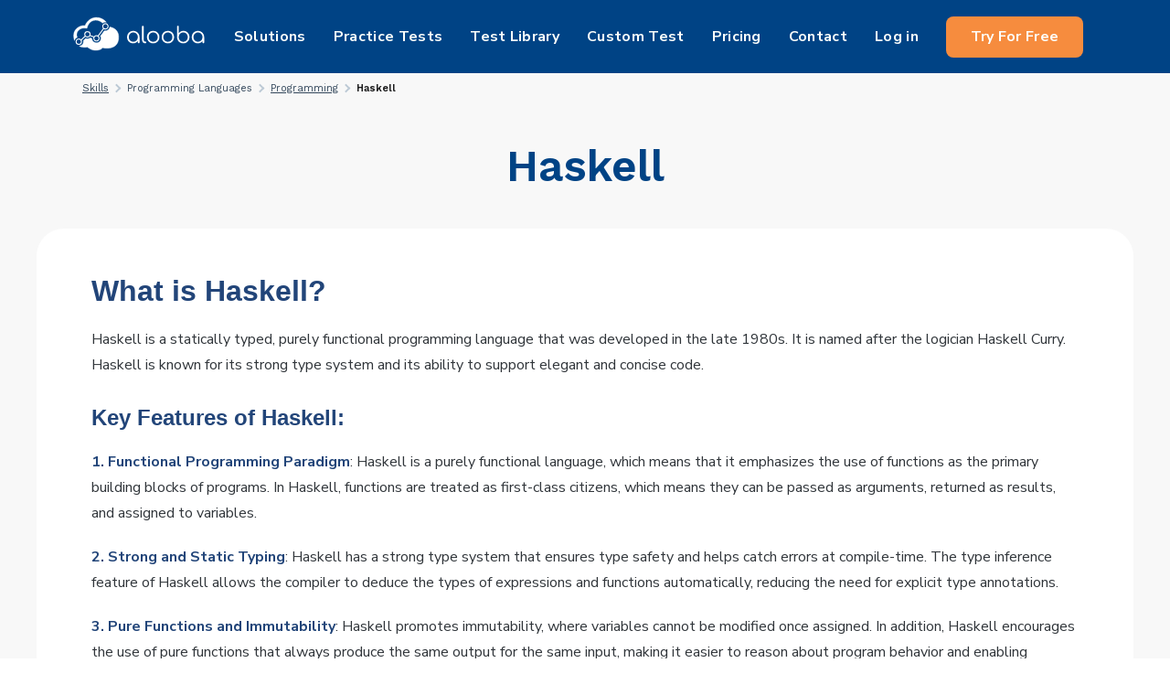

--- FILE ---
content_type: text/html
request_url: https://www.alooba.com/skills/programming-languages/programming/haskell/
body_size: 62353
content:
<!DOCTYPE html><html lang="en"><head><meta charSet="utf-8"/><meta http-equiv="x-ua-compatible" content="ie=edge"/><meta name="viewport" content="width=device-width, initial-scale=1, shrink-to-fit=no"/><meta name="generator" content="Gatsby 5.12.11"/><meta data-react-helmet="true" name="theme-color" content="#FFF"/><meta data-react-helmet="true" name="title" content="Haskell: Everything You Need to Know When Assessing Haskell Skills"/><meta data-react-helmet="true" name="description" content="Discover the power of Haskell and its significance in modern programming. Learn what Haskell is and how it can benefit your organization&#x27;s hiring needs."/><meta data-react-helmet="true" property="og:title" content="Haskell: Everything You Need to Know When Assessing Haskell Skills"/><meta data-react-helmet="true" property="og:description" content="Discover the power of Haskell and its significance in modern programming. Learn what Haskell is and how it can benefit your organization&#x27;s hiring needs."/><meta name="theme-color" content="#224579"/><style data-href="/styles.443fa4f1d6e24e617bfc.css" data-identity="gatsby-global-css">@font-face{fallback:fallback;font-family:revicons;src:url([data-uri]) format("woff"),url(/static/revicons-57fd05d4ae650374c8deeff7c4aae380.ttf) format("ttf"),url(/static/revicons-a77de540a38981833f9e31bd4c365cc6.eot) format("ttf")}.react-multi-carousel-list{align-items:center;display:flex;overflow:hidden;position:relative}.react-multi-carousel-track{-webkit-backface-visibility:hidden;backface-visibility:hidden;display:flex;flex-direction:row;list-style:none;margin:0;padding:0;position:relative;transform-style:preserve-3d;will-change:transform,transition}.react-multiple-carousel__arrow{background:rgba(0,0,0,.5);border:0;border-radius:35px;cursor:pointer;min-height:43px;min-width:43px;opacity:1;outline:0;position:absolute;transition:all .5s;z-index:1000}.react-multiple-carousel__arrow:hover{background:rgba(0,0,0,.8)}.react-multiple-carousel__arrow:before{color:#fff;display:block;font-family:revicons;font-size:20px;position:relative;text-align:center;z-index:2}.react-multiple-carousel__arrow:disabled{background:rgba(0,0,0,.5);cursor:default}.react-multiple-carousel__arrow--left{left:calc(4% + 1px)}.react-multiple-carousel__arrow--left:before{content:"\e824"}.react-multiple-carousel__arrow--right{right:calc(4% + 1px)}.react-multiple-carousel__arrow--right:before{content:"\e825"}.react-multi-carousel-dot-list{bottom:0;display:flex;justify-content:center;left:0;list-style:none;margin:0;padding:0;position:absolute;right:0;text-align:center}.react-multi-carousel-dot button{border:2px solid grey;border-radius:50%;box-shadow:none;cursor:pointer;display:inline-block;height:12px;margin:0 6px 0 0;opacity:1;outline:0;padding:0;transition:background .5s;width:12px}.react-multi-carousel-dot button:hover:active,.react-multi-carousel-dot--active button{background:#080808}.react-multi-carousel-item{-webkit-backface-visibility:hidden;backface-visibility:hidden;transform-style:preserve-3d}@media (-ms-high-contrast:active),(-ms-high-contrast:none){.react-multi-carousel-item{flex-shrink:0!important}.react-multi-carousel-track{overflow:visible!important}}[dir=rtl].react-multi-carousel-list{direction:rtl}.rtl.react-multiple-carousel__arrow--right{left:calc(4% + 1px);right:auto}.rtl.react-multiple-carousel__arrow--right:before{content:"\e824"}.rtl.react-multiple-carousel__arrow--left{left:auto;right:calc(4% + 1px)}.rtl.react-multiple-carousel__arrow--left:before{content:"\e825"}:root{--PhoneInput-color--focus:#03b2cb;--PhoneInputInternationalIconPhone-opacity:0.8;--PhoneInputInternationalIconGlobe-opacity:0.65;--PhoneInputCountrySelect-marginRight:0.35em;--PhoneInputCountrySelectArrow-width:0.3em;--PhoneInputCountrySelectArrow-marginLeft:var(--PhoneInputCountrySelect-marginRight);--PhoneInputCountrySelectArrow-borderWidth:1px;--PhoneInputCountrySelectArrow-opacity:0.45;--PhoneInputCountrySelectArrow-color:currentColor;--PhoneInputCountrySelectArrow-color--focus:var(--PhoneInput-color--focus);--PhoneInputCountrySelectArrow-transform:rotate(45deg);--PhoneInputCountryFlag-aspectRatio:1.5;--PhoneInputCountryFlag-height:1em;--PhoneInputCountryFlag-borderWidth:1px;--PhoneInputCountryFlag-borderColor:rgba(0,0,0,.5);--PhoneInputCountryFlag-borderColor--focus:var(--PhoneInput-color--focus);--PhoneInputCountryFlag-backgroundColor--loading:rgba(0,0,0,.1)}.PhoneInput{align-items:center;display:flex}.PhoneInputInput{flex:1 1;min-width:0}.PhoneInputCountryIcon{height:var(--PhoneInputCountryFlag-height);width:calc(var(--PhoneInputCountryFlag-height)*var(--PhoneInputCountryFlag-aspectRatio))}.PhoneInputCountryIcon--square{width:var(--PhoneInputCountryFlag-height)}.PhoneInputCountryIcon--border{background-color:var(--PhoneInputCountryFlag-backgroundColor--loading);box-shadow:0 0 0 var(--PhoneInputCountryFlag-borderWidth) var(--PhoneInputCountryFlag-borderColor),inset 0 0 0 var(--PhoneInputCountryFlag-borderWidth) var(--PhoneInputCountryFlag-borderColor)}.PhoneInputCountryIconImg{display:block;height:100%;width:100%}.PhoneInputInternationalIconPhone{opacity:var(--PhoneInputInternationalIconPhone-opacity)}.PhoneInputInternationalIconGlobe{opacity:var(--PhoneInputInternationalIconGlobe-opacity)}.PhoneInputCountry{align-items:center;align-self:stretch;display:flex;margin-right:var(--PhoneInputCountrySelect-marginRight);position:relative}.PhoneInputCountrySelect{border:0;cursor:pointer;height:100%;left:0;opacity:0;position:absolute;top:0;width:100%;z-index:1}.PhoneInputCountrySelect[disabled],.PhoneInputCountrySelect[readonly]{cursor:default}.PhoneInputCountrySelectArrow{border-bottom-width:var(--PhoneInputCountrySelectArrow-borderWidth);border-color:var(--PhoneInputCountrySelectArrow-color);border-left-width:0;border-right-width:var(--PhoneInputCountrySelectArrow-borderWidth);border-style:solid;border-top-width:0;content:"";display:block;height:var(--PhoneInputCountrySelectArrow-width);margin-left:var(--PhoneInputCountrySelectArrow-marginLeft);opacity:var(--PhoneInputCountrySelectArrow-opacity);transform:var(--PhoneInputCountrySelectArrow-transform);width:var(--PhoneInputCountrySelectArrow-width)}.PhoneInputCountrySelect:focus+.PhoneInputCountryIcon+.PhoneInputCountrySelectArrow{color:var(--PhoneInputCountrySelectArrow-color--focus);opacity:1}.PhoneInputCountrySelect:focus+.PhoneInputCountryIcon--border{box-shadow:0 0 0 var(--PhoneInputCountryFlag-borderWidth) var(--PhoneInputCountryFlag-borderColor--focus),inset 0 0 0 var(--PhoneInputCountryFlag-borderWidth) var(--PhoneInputCountryFlag-borderColor--focus)}.PhoneInputCountrySelect:focus+.PhoneInputCountryIcon .PhoneInputInternationalIconGlobe{color:var(--PhoneInputCountrySelectArrow-color--focus);opacity:1}table{border-collapse:collapse;width:100%}table thead{background:#f3f3f3}table tr{border:1px solid #c6cbd1}table td,table th{border-bottom-width:0;border-left:1px solid #c6cbd1;border-right:1px solid #c6cbd1;border-top-width:0;padding:0 25px}.modali-overlay{background-color:#000;height:100vh;left:0;opacity:.5;position:fixed;top:0;width:100vw;z-index:1040}.modali-wrapper{display:inline-table;height:100%;left:0;outline:0;overflow-x:hidden;overflow-y:auto;padding:.5rem;position:fixed;top:0;width:100%;z-index:1050}.modali{background:#fff;border-radius:3px;margin:1.75rem auto;pointer-events:none;position:relative;z-index:100}.modali-content{pointer-events:auto}.modali-header{align-items:flex-start;display:flex;padding:1.5rem 1.5rem .5rem}.modali-header .modali-title{font-size:1.2rem;font-weight:700}.modali-close-button{background:#fff;border:none;color:#000;cursor:pointer;font-size:1.4rem;font-weight:700;line-height:1;margin:-1rem -1rem -1rem auto;opacity:.3;outline:0!important;padding:1rem}.modali-close-button:hover{opacity:.8;text-decoration:none}.modali-body{background-color:#fff;border-radius:.3rem;display:flex;flex-direction:column;position:relative;width:100%}.modali-body-style{padding:.5rem 1.5rem}.modali-footer{display:flex;justify-content:flex-end;padding:1rem 1.5rem}@media (min-width:1025px){.modali-open{padding-right:15px}}.modali-open{overflow:hidden}.modali-size-regular{max-width:500px;min-width:100%}@media (min-width:500px){.modali-size-regular{min-width:500px!important}}.modali-size-large{max-width:800px;min-width:100%}@media (min-width:500px){.modali-size-large{min-width:800px!important}}.modali-wrapper-centered{top:40%!important}@media (min-width:1000px){.modali-wrapper-centered{align-items:center;display:flex!important;top:0!important}}.modali-button{border:none;border-radius:3px;font-size:.9rem;font-weight:700;margin-left:.5rem;padding:.3rem 1rem}.modali-button-cancel{background:#fff;color:#000}.modali-button-destructive{background:#ff1654;color:#fff}.modali-button-default{background:#247ba0;color:#fff}.modali-animated{animation-duration:.5s;animation-fill-mode:both}.modali-animation-fade-in{animation-name:fadeIn}@keyframes fadeIn{0%{opacity:0;transform:translate3d(0,30%,0)}to{opacity:1;transform:translateZ(0)}}</style><style data-styled="" data-styled-version="6.0.8">.dHXwit{transform:translateY(-3px);}/*!sc*/
data-styled.g1[id="LogoDark__Image-sc-d73hm5-0"]{content:"dHXwit,"}/*!sc*/
.CUuYm{text-decoration:none;color:#4a4a68;}/*!sc*/
data-styled.g2[id="Footer__StyledLink-sc-11z43hi-0"]{content:"CUuYm,"}/*!sc*/
.ffqSra{text-decoration:none;color:#4a4a68;}/*!sc*/
data-styled.g3[id="Footer__StyledA-sc-11z43hi-1"]{content:"ffqSra,"}/*!sc*/
.igMPLP{justify-content:center;padding:20px;background:#ecf1f4;color:#4a4a68;}/*!sc*/
@media (max-width: 768px){.igMPLP{flex-direction:column;padding:5px;}}/*!sc*/
.igMPLP h3{font-size:14px;text-transform:uppercase;}/*!sc*/
data-styled.g4[id="Footer__Container-sc-11z43hi-2"]{content:"igMPLP,"}/*!sc*/
.jhdDda{flex:0 0 60px;}/*!sc*/
data-styled.g5[id="Footer__LogoWrapper-sc-11z43hi-3"]{content:"jhdDda,"}/*!sc*/
.eBSkUf{display:flex;flex-direction:column;align-items:flex-start;width:150px;height:100%;}/*!sc*/
@media (max-width: 768px){.eBSkUf{flex-direction:column;place-content:center;align-self:center;order:10;}}/*!sc*/
data-styled.g6[id="Footer__LogoContainer-sc-11z43hi-4"]{content:"eBSkUf,"}/*!sc*/
.bZrsqm{display:flex;justify-content:space-evenly;align-items:flex-start;padding:40px 0;width:100%;}/*!sc*/
.bZrsqm h3{margin-bottom:5px;height:19px;}/*!sc*/
.bZrsqm>div{margin-right:50px;}/*!sc*/
@media (max-width:870px){.bZrsqm>div{margin-right:20px;}}/*!sc*/
@media (max-width: 768px){.bZrsqm>div{margin-right:0;}}/*!sc*/
@media (max-width: 768px){.bZrsqm{flex-direction:column;justify-content:flex-start;align-items:flex-start;padding:0 20px;margin-right:0;}.bZrsqm div:last-child{padding:0;}.bZrsqm h3{margin-top:20px;}}/*!sc*/
data-styled.g7[id="Footer__FlexRow-sc-11z43hi-5"]{content:"bZrsqm,"}/*!sc*/
.ckfXrg{display:flex;flex-direction:column;}/*!sc*/
.ckfXrg a{font-family:"Nunito Sans",sans-serif;font-weight:300;font-size:14px;margin:5px 0;cursor:pointer;}/*!sc*/
.ckfXrg a:hover{color:#F47500;}/*!sc*/
data-styled.g8[id="Footer__FlexColumn-sc-11z43hi-6"]{content:"ckfXrg,"}/*!sc*/
.cPnoBw{padding-bottom:15px;font-family:"Nunito Sans",sans-serif;font-size:14px;color:#8C8CA1;}/*!sc*/
.cPnoBw img{width:auto;height:24px;}/*!sc*/
.cPnoBw p{padding-bottom:10px;}/*!sc*/
.cPnoBw a{padding-right:10px;}/*!sc*/
data-styled.g9[id="Footer__Social-sc-11z43hi-7"]{content:"cPnoBw,"}/*!sc*/
.iLYFmr{padding-bottom:15px;font-family:"Nunito Sans",sans-serif;font-size:12px;color:#8C8CA1;text-align:center;}/*!sc*/
data-styled.g10[id="Footer__Copyright-sc-11z43hi-8"]{content:"iLYFmr,"}/*!sc*/
*{margin:0;padding:0;box-sizing:border-box;}/*!sc*/
body,html{display:flex;justify-content:center;font-family:"Open Sans",sans-serif;margin:0 auto;padding:0;box-sizing:border-box;width:100%;}/*!sc*/
input{outline:none;}/*!sc*/
#___gatsby{background-color:#F8F8F8;display:flex;width:100%;justify-content:center;align-items:center;box-sizing:border-box;margin:0 auto;padding:0;}/*!sc*/
#gatsby-focus-wrapper{margin:0 auto;padding:0;width:100%;}/*!sc*/
p{font-family:"Nunito Sans",sans-serif;}/*!sc*/
data-styled.g11[id="sc-global-jqRjkX1"]{content:"sc-global-jqRjkX1,"}/*!sc*/
.hiMbA-D{transform:translateY(-3px);}/*!sc*/
data-styled.g12[id="LogoWhite__Image-sc-1dqs8uw-0"]{content:"hiMbA-D,"}/*!sc*/
.iAjzIF .gatsby-image-wrapper{width:100%;height:100%;}/*!sc*/
data-styled.g13[id="Image__ImageWrapper-sc-1ick2kd-0"]{content:"iAjzIF,"}/*!sc*/
.hgVOjL{padding:10px 36px;border:none;border-radius:8px;min-height:60px;background:#F68C3E;color:#FDFFFC;font-size:20px;letter-spacing:0.02em;font-family:"Nunito Sans",sans-serif;font-weight:bold;cursor:pointer;z-index:20;transition:all .1s;}/*!sc*/
@media (max-width: 768px){.hgVOjL{padding:10px 25px;}}/*!sc*/
.hgVOjL:hover{transform:scale(1.03);}/*!sc*/
data-styled.g14[id="Button__StyledButton-sc-1d5ptu8-0"]{content:"hgVOjL,"}/*!sc*/
.coVkWH.coVkWH.coVkWH{padding:10px 35px;font-size:16px;font-weight:bold;}/*!sc*/
@media only screen and (min-width:992px) and (max-width:1024px){.coVkWH{padding:10px 15px!important;min-height:45px;}}/*!sc*/
@media only screen and (min-width:1025px) and (max-width:1199px){.coVkWH{margin:0!important;padding:11px 25px!important;min-height:45px;}}/*!sc*/
@media only screen and (min-width:1200px) and (max-width:1478px){.coVkWH{margin:0!important;padding:11px 20px!important;min-height:45px;}}/*!sc*/
@media (min-width:1479px){.coVkWH{min-height:45px;}}/*!sc*/
data-styled.g15[id="Button__ButtonSmall-sc-1d5ptu8-1"]{content:"coVkWH,"}/*!sc*/
.DMXfV.DMXfV.DMXfV{border-radius:5px;font-weight:bold;font-size:16px;letter-spacing:0.02em;background:#004385!important;min-height:40px;color:#FDFFFC;}/*!sc*/
.DMXfV.DMXfV.DMXfV:hover{background:#003465;}/*!sc*/
data-styled.g17[id="Button__ButtonBlue-sc-1d5ptu8-3"]{content:"DMXfV,"}/*!sc*/
.gPuUYN{display:flex;align-items:center;height:80px;}/*!sc*/
.gPuUYN >a{margin:0 25px;}/*!sc*/
@media only screen and (min-width:992px) and (max-width:1039px){.gPuUYN >a{margin:6px;}}/*!sc*/
@media only screen and (min-width:1040px) and (max-width:1119px){.gPuUYN >a{margin:10px;}}/*!sc*/
@media only screen and (min-width:1120px) and (max-width:1350px){.gPuUYN >a{margin:0 15px;}}/*!sc*/
@media (max-width: 768px){.gPuUYN{display:flex;flex-direction:column;justify-content:space-evenly;align-items:center;height:calc(100vh - 200px);}.gPuUYN >a{margin:0;}.gPuUYN .signup-btn{margin-top:20px;}}/*!sc*/
@media (max-width:991px){.gPuUYN{display:flex;flex-direction:column;justify-content:space-evenly;align-items:center;height:calc(100vh - 200px);max-height:600px;}}/*!sc*/
data-styled.g21[id="NavbarLinks__Container-sc-1ptvrua-0"]{content:"gPuUYN,"}/*!sc*/
.cZKUEZ{height:100%;display:flex;align-items:center;text-decoration:none;color:#FDFFFC;font-family:"Nunito Sans",sans-serif;white-space:nowrap;font-weight:bold;letter-spacing:0.02em;transition:all 200ms ease-in;}/*!sc*/
@media (max-width: 768px){.cZKUEZ{display:flex;height:50px;display:none;}}/*!sc*/
@media (max-width:991px){.cZKUEZ{display:flex;display:none;}}/*!sc*/
.cZKUEZ span{position:relative;}/*!sc*/
.cZKUEZ span:after{position:absolute;bottom:0;left:0;right:0;width:0%;content:".";color:transparent;background:#F47500;height:1px;transition:all 0.2s ease-in-out;}/*!sc*/
.cZKUEZ span:hover{color:#F47500;}/*!sc*/
.cZKUEZ span:hover::after{width:100%;}/*!sc*/
@media (max-width: 768px){.cZKUEZ{padding:10px 0;margin:10px 0;font-size:1.3rem;z-index:6;margin-left:0px;}}/*!sc*/
.kPspDM{height:100%;display:flex;align-items:center;text-decoration:none;color:#FDFFFC;font-family:"Nunito Sans",sans-serif;white-space:nowrap;font-weight:bold;letter-spacing:0.02em;transition:all 200ms ease-in;display:none;}/*!sc*/
@media (max-width: 768px){.kPspDM{display:flex;height:50px;}}/*!sc*/
@media (max-width:991px){.kPspDM{display:flex;}}/*!sc*/
.kPspDM span{position:relative;}/*!sc*/
.kPspDM span:after{position:absolute;bottom:0;left:0;right:0;width:0%;content:".";color:transparent;background:#F47500;height:1px;transition:all 0.2s ease-in-out;}/*!sc*/
.kPspDM span:hover{color:#F47500;}/*!sc*/
.kPspDM span:hover::after{width:100%;}/*!sc*/
@media (max-width: 768px){.kPspDM{padding:10px 0;margin:10px 0;font-size:1.3rem;z-index:6;margin-left:0px;}}/*!sc*/
.fmVGkd{height:100%;display:flex;align-items:center;text-decoration:none;color:#FDFFFC;font-family:"Nunito Sans",sans-serif;white-space:nowrap;font-weight:bold;letter-spacing:0.02em;transition:all 200ms ease-in;}/*!sc*/
@media (max-width: 768px){.fmVGkd{display:flex;height:50px;}}/*!sc*/
@media (max-width:991px){.fmVGkd{display:flex;}}/*!sc*/
.fmVGkd span{position:relative;}/*!sc*/
.fmVGkd span:after{position:absolute;bottom:0;left:0;right:0;width:0%;content:".";color:transparent;background:#F47500;height:1px;transition:all 0.2s ease-in-out;}/*!sc*/
.fmVGkd span:hover{color:#F47500;}/*!sc*/
.fmVGkd span:hover::after{width:100%;}/*!sc*/
@media (max-width: 768px){.fmVGkd{padding:10px 0;margin:10px 0;font-size:1.3rem;z-index:6;margin-left:0px;}}/*!sc*/
data-styled.g22[id="NavbarLinks__NavItem-sc-1ptvrua-1"]{content:"cZKUEZ,kPspDM,fmVGkd,"}/*!sc*/
.edfiAT{height:100%;display:flex;align-items:center;text-decoration:none;color:#FDFFFC;font-family:"Nunito Sans",sans-serif;white-space:nowrap;font-weight:bold;letter-spacing:0.02em;transition:all 200ms ease-in;}/*!sc*/
@media (max-width: 768px){.edfiAT{display:flex;height:50px;}}/*!sc*/
@media (max-width:991px){.edfiAT{display:flex;}}/*!sc*/
.edfiAT span{position:relative;}/*!sc*/
.edfiAT span:after{position:absolute;bottom:0;left:0;right:0;width:0%;content:".";color:transparent;background:#F47500;height:1px;transition:all 0.2s ease-in-out;}/*!sc*/
.edfiAT span:hover{color:#F47500;}/*!sc*/
.edfiAT span:hover::after{width:100%;}/*!sc*/
@media (max-width: 768px){.edfiAT{padding:10px 0;margin:10px 0;font-size:1.3rem;z-index:6;}}/*!sc*/
data-styled.g23[id="NavbarLinks__ExternalNavItem-sc-1ptvrua-2"]{content:"edfiAT,"}/*!sc*/
.fioebA{display:flex;justify-content:space-evenly;width:100%;padding:0px 80px;}/*!sc*/
@media (max-width: 768px){.fioebA{justify-content:space-between;width:100vw;}}/*!sc*/
@media only screen and (min-width:320px) and (max-width:575px){.fioebA{flex-direction:row-reverse;padding:0px;justify-content:flex-end;}.fioebA a{justify-content:center;}}/*!sc*/
@media only screen and (min-width:576px) and (max-width:768px){.fioebA{flex-direction:row-reverse;padding:0px;justify-content:flex-end;}.fioebA a{justify-content:center;}}/*!sc*/
@media only screen and (min-width:769px) and (max-width:991px){.fioebA{flex-direction:row-reverse;padding:0px;justify-content:flex-end;}.fioebA a{justify-content:center;}}/*!sc*/
@media only screen and (min-width:992px) and (max-width:1024px){.fioebA{padding:0 15px;}}/*!sc*/
@media only screen and (min-width:1025px) and (max-width:1199px){.fioebA{padding:0 15px;}}/*!sc*/
data-styled.g32[id="Navbar__MaxWidth-sc-h4wduu-0"]{content:"fioebA,"}/*!sc*/
.kPqRrh{position:sticky;top:0;left:0;width:100%;display:flex;background:#004385;justify-content:center;z-index:100;align-self:center;height:80px;}/*!sc*/
@media (max-width: 768px){.kPqRrh{justify-content:space-between;position:sticky;height:100px;width:100vw;top:0;left:0;}}/*!sc*/
data-styled.g33[id="Navbar__Navigation-sc-h4wduu-1"]{content:"kPqRrh,"}/*!sc*/
.gvqNOL{display:flex;justify-content:left;align-items:center;margin-right:20px;width:25%;}/*!sc*/
.gvqNOL img{height:80px;}/*!sc*/
@media (max-width: 768px){.gvqNOL{margin-left:20px;width:100%;}}/*!sc*/
@media (max-width:991px){.gvqNOL{margin-left:20px;width:100%;}}/*!sc*/
data-styled.g34[id="Navbar__LogoWrapper-sc-h4wduu-2"]{content:"gvqNOL,"}/*!sc*/
.glDqUM{display:none;height:100%;cursor:pointer;padding:0 30px;}/*!sc*/
@media (max-width:1200px){.glDqUM{width:35%;}}/*!sc*/
@media (max-width: 768px){.glDqUM{display:flex;margin-right:0;width:auto;}}/*!sc*/
@media (max-width:991px){.glDqUM{display:flex;margin-right:0;width:auto;}}/*!sc*/
@media (max-width: 425px){.glDqUM{margin-right:0;}}/*!sc*/
data-styled.g35[id="Navbar__Toggle-sc-h4wduu-3"]{content:"glDqUM,"}/*!sc*/
.eEjLZL{position:relative;display:flex;height:100%;justify-content:flex-end;align-items:center;width:75%;}/*!sc*/
@media (max-width: 768px){.eEjLZL{position:fixed;flex-direction:column;justify-content:flex-start;width:100vw;padding-top:30px;background-color:#001E42;transition:all 0.3s ease-in;top:100px;left:-110%;z-index:2000;}}/*!sc*/
@media (min-width:770px) and (max-width:991px){.eEjLZL{position:fixed;flex-direction:column;justify-content:flex-start;width:100vw;padding-top:30px;background-color:#001E42;transition:all 0.3s ease-in;top:80px;left:-110%;z-index:2000;}}/*!sc*/
@media (max-width: 425px){.eEjLZL{z-index:2000;}}/*!sc*/
@media (max-width:1200px){.eEjLZL{width:65%;}}/*!sc*/
@media (max-width:991px){.eEjLZL{width:100vw;}}/*!sc*/
data-styled.g36[id="Navbar__Navbox-sc-h4wduu-4"]{content:"eEjLZL,"}/*!sc*/
.dKdYW{background-color:#FDFFFC;width:30px;height:3px;transition:all .3s linear;align-self:center;position:relative;transform:inherit;}/*!sc*/
.dKdYW::before,.dKdYW::after{width:30px;height:3px;background-color:#FDFFFC;content:"";position:absolute;transition:all 0.3s linear;}/*!sc*/
.dKdYW::before{transform:rotate(0deg);top:-10px;}/*!sc*/
.dKdYW::after{opacity:1;transform:rotate(0deg);top:10px;}/*!sc*/
data-styled.g37[id="Navbar__Hamburger-sc-h4wduu-5"]{content:"dKdYW,"}/*!sc*/
.gmMfSx{color:#30353a;overflow-wrap:break-word;overflow-x:auto;}/*!sc*/
.gmMfSx h1,.gmMfSx h2,.gmMfSx h3,.gmMfSx h4{color:#224579;margin:30px 0 20px 0;}/*!sc*/
@media (max-width: 1024px){.gmMfSx h1,.gmMfSx h2,.gmMfSx h3,.gmMfSx h4{height:100%;width:100%;font-size:20px;line-height:26px;}}/*!sc*/
.gmMfSx img{max-width:100%;height:auto;}/*!sc*/
.gmMfSx p,.gmMfSx a,.gmMfSx li,.gmMfSx td,.gmMfSx th{font-size:16px;line-height:28px;}/*!sc*/
.gmMfSx p{margin-bottom:20px;}/*!sc*/
.gmMfSx a{color:#F47500;}/*!sc*/
.gmMfSx ul,.gmMfSx ol{list-style:none;padding-left:35px;}/*!sc*/
.gmMfSx ul li,.gmMfSx ol li{align-items:center;margin-bottom:24px;}/*!sc*/
.gmMfSx ul li:before,.gmMfSx ol li:before{background:linear-gradient(180deg, #F79120 0%, #F47500 100%);float:left;margin:4px 0 0 -35px;}/*!sc*/
@media (max-width: 1024px){.gmMfSx ul{height:100%;width:100%;font-size:14px;}}/*!sc*/
.gmMfSx ul li:before{content:"";height:15px;width:15px;}/*!sc*/
.gmMfSx ol{counter-reset:item;}/*!sc*/
.gmMfSx ol li{counter-increment:item;}/*!sc*/
.gmMfSx ol li:before{content:counter(item);border-radius:100%;color:#FDFFFC;height:1.6em;width:1.6em;text-align:center;display:inline-block;}/*!sc*/
.gmMfSx table{margin:15px 0 30px;}/*!sc*/
.gmMfSx pre{border:1px solid #cccccc;background:rgb(243,243,243);padding:0.6em;margin:15px 0 30px;overflow-x:auto;}/*!sc*/
.gmMfSx blockquote{border-left:5px solid #BCC9D7;padding-left:20px;font-style:italic;margin-bottom:20px;border-radius:5px;}/*!sc*/
.gmMfSx strong{color:#224579;}/*!sc*/
.gmMfSx h1:last-child,.gmMfSx h2:last-child,.gmMfSx h3:last-child,.gmMfSx h4:last-child,.gmMfSx ul:last-child,.gmMfSx ol:last-child,.gmMfSx p:last-child{margin-bottom:0;}/*!sc*/
data-styled.g41[id="RichText__Markdown-sc-wmnj4g-0"]{content:"gmMfSx,"}/*!sc*/
.dwbOMg{position:relative;text-align:center;color:#30353a;background:white;padding:30px 50px;border-radius:30px;margin:0 20px;}/*!sc*/
@media only screen and (max-width:575px){.dwbOMg{padding:20px 20px;}}/*!sc*/
data-styled.g96[id="FeedbackItem__Container-sc-yg46xr-0"]{content:"dwbOMg,"}/*!sc*/
.jzIWRp{background-image:url([data-uri]);background-repeat:no-repeat;background-size:contain;position:absolute;top:20px;left:20px;width:50px;height:50px;}/*!sc*/
@media only screen and (max-width:575px){.jzIWRp{top:15px;left:5px;width:32px;height:32px;}}/*!sc*/
data-styled.g97[id="FeedbackItem__QuoteSymbol-sc-yg46xr-1"]{content:"jzIWRp,"}/*!sc*/
.kcewKn{font-style:italic;white-space:pre-line;}/*!sc*/
data-styled.g98[id="FeedbackItem__Quote-sc-yg46xr-2"]{content:"kcewKn,"}/*!sc*/
.bUnDdS{width:300px;max-width:80%;border-bottom:1px solid #BCC9D7;margin:20px auto;}/*!sc*/
data-styled.g99[id="FeedbackItem__Separator-sc-yg46xr-3"]{content:"bUnDdS,"}/*!sc*/
.bBPzDJ{width:100px;height:100px;margin:20px auto;}/*!sc*/
.bBPzDJ img{border-radius:100px;width:100px!important;height:100px!important;}/*!sc*/
data-styled.g100[id="FeedbackItem__Avatar-sc-yg46xr-4"]{content:"bBPzDJ,"}/*!sc*/
.jZbYjW{font-weight:bold;}/*!sc*/
data-styled.g101[id="FeedbackItem__Name-sc-yg46xr-5"]{content:"jZbYjW,"}/*!sc*/
.bYMjSl{margin:0 60px;}/*!sc*/
.bYMjSl .slick-dots{position:relative;top:0px;margin-top:10px;}/*!sc*/
.bYMjSl .slick-dots li::before{background:none;}/*!sc*/
@media (max-width: 768px){.bYMjSl{margin:0 30px;}}/*!sc*/
@media (max-width: 425px){.bYMjSl{margin:0 10px;}}/*!sc*/
.bYMjSl .slick-arrow::before{color:#8e9dad;font-size:34px;}/*!sc*/
.bYMjSl .slick-prev{left:-38px;}/*!sc*/
@media only screen and (max-width:575px){.bYMjSl{margin:0 30px;}}/*!sc*/
data-styled.g103[id="FeedbackScroller__Container-sc-g31bnk-0"]{content:"bYMjSl,"}/*!sc*/
.dCvngL{background:#ECF1F4;width:100%;margin-left:auto;margin-right:auto;padding:80px;margin:10px 0 80px 0;}/*!sc*/
@media only screen and (max-width:575px){.dCvngL{padding:15px;}}/*!sc*/
@media only screen and (min-width:576px) and (max-width:767px){.dCvngL{padding:20px;}}/*!sc*/
@media only screen and (min-width:992px) and (max-width:1024px){.dCvngL{padding:40px;}}/*!sc*/
data-styled.g104[id="feedback-section__Section-sc-17bs3gm-0"]{content:"dCvngL,"}/*!sc*/
.lciodF{font-size:48px;font-family:"Work Sans",sans-serif;color:#1C1C1D;max-width:100%;text-align:center;margin:0 30px 60px;}/*!sc*/
@media only screen and (min-width:320px) and (max-width:575px){.lciodF{font-size:32px!important;line-height:38px!important;}}/*!sc*/
@media only screen and (min-width:576px) and (max-width:767px){.lciodF{font-size:32px!important;line-height:38px!important;}}/*!sc*/
@media only screen and (min-width:768px) and (max-width:991px){.lciodF{font-size:32px!important;line-height:38px!important;}}/*!sc*/
@media only screen and (min-width:992px) and (max-width:1024px){.lciodF{font-size:38px;line-height:40px;}}/*!sc*/
data-styled.g105[id="feedback-section__Heading-sc-17bs3gm-1"]{content:"lciodF,"}/*!sc*/
.fgTyLr{display:-webkit-box;display:-ms-flexbox;display:flex;align-items:center;-ms-flex-wrap:wrap;flex-wrap:wrap;margin-bottom:26px;}/*!sc*/
data-styled.g120[id="TestimonialItem__Row-sc-z1ke97-0"]{content:"fgTyLr,"}/*!sc*/
.dOAoWE{position:relative;width:100%;min-height:1px;-webkit-box-flex:0;-ms-flex:0 0 50%;flex:0 0 50%;max-width:50%;}/*!sc*/
@media only screen and (min-width:320px) and (max-width:575px){.dOAoWE{flex:0 0 100%;max-width:100%;}}/*!sc*/
@media only screen and (min-width:576px) and (max-width:767px){.dOAoWE{flex:0 0 100%;max-width:100%;}}/*!sc*/
@media only screen and (min-width:768px) and (max-width:991px){.dOAoWE{flex:0 0 50%;max-width:50%;}}/*!sc*/
data-styled.g121[id="TestimonialItem__Column1-sc-z1ke97-1"]{content:"dOAoWE,"}/*!sc*/
.bVdZNk{width:100%;height:100%;display:flex;justify-content:left;align-items:left;}/*!sc*/
data-styled.g122[id="TestimonialItem__VideoWrapper-sc-z1ke97-2"]{content:"bVdZNk,"}/*!sc*/
.iZiJnp{width:100%;max-height:600px;position:relative;display:flex;flex-direction:column;justify-content:center;}/*!sc*/
.iZiJnp video{width:fit-content;max-width:100%;height:570px;margin:auto;}/*!sc*/
@media only screen and (min-width:1400px) and (max-width:2000px){.iZiJnp video{height:400px;}}/*!sc*/
@media only screen and (min-width:990px) and (max-width:1399px){.iZiJnp video{height:300px;}}/*!sc*/
@media only screen and (min-width:770px) and (max-width:989px){.iZiJnp video{height:200px;}}/*!sc*/
@media only screen and (max-width:769px){.iZiJnp video{height:300px;}}/*!sc*/
data-styled.g123[id="TestimonialItem__VideoContainer-sc-z1ke97-3"]{content:"iZiJnp,"}/*!sc*/
.eBmQOx{position:absolute;top:0;left:0;right:0;bottom:0;display:flex;align-items:center;justify-content:center;width:100%;height:auto;pointer-events:none;}/*!sc*/
data-styled.g124[id="TestimonialItem__PlayBtn-sc-z1ke97-4"]{content:"eBmQOx,"}/*!sc*/
.gkIeQr{position:relative;width:100%;min-height:1px;-webkit-box-flex:0;-ms-flex:0 0 50%;flex:0 0 50%;max-width:50%;}/*!sc*/
@media only screen and (min-width:320px) and (max-width:575px){.gkIeQr{flex:0 0 100%;max-width:100%;}}/*!sc*/
@media only screen and (min-width:576px) and (max-width:767px){.gkIeQr{flex:0 0 100%;max-width:100%;}}/*!sc*/
@media only screen and (min-width:768px) and (max-width:991px){.gkIeQr{flex:0 0 50%;max-width:50%;}}/*!sc*/
data-styled.g125[id="TestimonialItem__Column2-sc-z1ke97-5"]{content:"gkIeQr,"}/*!sc*/
.gUyrSs{padding-left:80px;}/*!sc*/
.gUyrSs img{position:absolute;left:32px;}/*!sc*/
.gUyrSs blockquote{color:#4a4a68;font-family:Nunito Sans,sans-serif;font-weight:bold;font-style:italic;font-size:22px;line-height:26px;margin:0;font-weight:400;margin-bottom:33px;letter-spacing:0.02em;}/*!sc*/
.gUyrSs p{font-family:Nunito Sans,sans-serif;font-weight:bold;font-size:22px;line-height:26px;letter-spacing:0.02em;margin:0;}/*!sc*/
.gUyrSs p span{font-weight:400;}/*!sc*/
@media only screen and (min-width:320px) and (max-width:575px){.gUyrSs{padding:0;margin-top:20px;}}/*!sc*/
@media only screen and (min-width:576px) and (max-width:767px){.gUyrSs{padding:0;margin-top:20px;}}/*!sc*/
@media only screen and (min-width:768px) and (max-width:989px){.gUyrSs{padding:0 15px;}.gUyrSs blockquote{font-size:14px;line-height:16px;}.gUyrSs p{font-size:14px;line-height:16px;}}/*!sc*/
@media only screen and (min-width:990px) and (max-width:1439px){.gUyrSs{padding:0 15px;}.gUyrSs blockquote{font-size:16px;line-height:18px;}.gUyrSs p{font-size:16px;line-height:18px;}}/*!sc*/
@media (max-width:768px){.gUyrSs img{left:0px;top:25px;}.gUyrSs blockquote{margin-top:40px;}}/*!sc*/
@media (max-width:1024px){.gUyrSs img{left:5px;}}/*!sc*/
data-styled.g126[id="TestimonialItem__MainSubTitle-sc-z1ke97-6"]{content:"gUyrSs,"}/*!sc*/
.rbbrT{display:block;text-align:right;margin:15px 0 0 0;}/*!sc*/
data-styled.g127[id="TestimonialItem__FullTestimonialLink-sc-z1ke97-7"]{content:"rbbrT,"}/*!sc*/
.fhwDbG{overflow:hidden;height:620px;}/*!sc*/
.fhwDbG .slick-arrow::before{color:#0e0e2c;}/*!sc*/
.fhwDbG .slick-dots{margin-top:20px;height:initial;}/*!sc*/
.fhwDbG .slick-dots li::before{background:none;}/*!sc*/
.fhwDbG .slick-slider{margin:0 60px;}/*!sc*/
@media (max-width: 768px){.fhwDbG .slick-slider{margin:0 30px 80px 30px;}}/*!sc*/
@media (max-width: 425px){.fhwDbG .slick-slider{margin:0 10px 80px 10px;}}/*!sc*/
@media only screen and (min-width:1400px) and (max-width:2000px){.fhwDbG{height:475px;}}/*!sc*/
@media only screen and (min-width:990px) and (max-width:1399px){.fhwDbG{height:400px;}}/*!sc*/
@media only screen and (min-width:770px) and (max-width:989px){.fhwDbG{height:400px;}}/*!sc*/
@media only screen and (max-width:769px){.fhwDbG{height:auto;max-height:1024px;}}/*!sc*/
data-styled.g128[id="TestimonialScroller__Container-sc-1vm2d7x-0"]{content:"fhwDbG,"}/*!sc*/
.cEjjyh{margin:0 30px 80px 30px;}/*!sc*/
data-styled.g129[id="testimonials-section__Testimonials-sc-nwoita-0"]{content:"cEjjyh,"}/*!sc*/
.gibBMG{font-size:32px;font-family:"Work Sans",sans-serif;color:#224579;width:100%;text-align:center;margin:15px 0;}/*!sc*/
@media only screen and (min-width:320px) and (max-width:575px){.gibBMG{font-size:32px!important;line-height:38px!important;}}/*!sc*/
@media only screen and (min-width:576px) and (max-width:767px){.gibBMG{font-size:32px!important;line-height:38px!important;}}/*!sc*/
@media only screen and (min-width:768px) and (max-width:991px){.gibBMG{font-size:32px!important;line-height:38px!important;}}/*!sc*/
@media only screen and (min-width:992px) and (max-width:1024px){.gibBMG{font-size:38px;line-height:40px;}}/*!sc*/
data-styled.g130[id="testimonials-section__Heading-sc-nwoita-1"]{content:"gibBMG,"}/*!sc*/
.cbGdKi{width:100%;margin:0 auto;padding-bottom:80px;display:flex;flex-wrap:wrap;align-items:center;}/*!sc*/
@media (max-width:768px){.cbGdKi{flex-direction:column;}}/*!sc*/
data-styled.g139[id="basic-section__Container-sc-dppewt-0"]{content:"cbGdKi,"}/*!sc*/
.LAsyE{font-family:"Work Sans",sans-serif;font-size:48px;line-height:56px;color:#224579;margin-bottom:15px;}/*!sc*/
data-styled.g140[id="basic-section__Heading-sc-dppewt-1"]{content:"LAsyE,"}/*!sc*/
.dxotCb{width:100%;max-width:1160px;margin:0 auto;text-align:center;padding:0 80px;}/*!sc*/
@media (max-width:768px){.dxotCb{padding:0 30px;}}/*!sc*/
data-styled.g147[id="basic-section__Center-sc-dppewt-8"]{content:"dxotCb,"}/*!sc*/
.kVecDP{padding:0;font-weight:600;line-height:26px;font-size:16px;color:#1C1C1D;}/*!sc*/
.kVecDP h1,.kVecDP h2,.kVecDP h3,.kVecDP h4,.kVecDP h5,.kVecDP p,.kVecDP li,.kVecDP td,.kVecDP th{margin-bottom:15px;}/*!sc*/
.kVecDP strong{color:#F47500;}/*!sc*/
data-styled.g148[id="basic-section__Content-sc-dppewt-9"]{content:"kVecDP,"}/*!sc*/
.itZucl{margin-bottom:20px;}/*!sc*/
data-styled.g151[id="basic-section__Text-sc-dppewt-12"]{content:"itZucl,"}/*!sc*/
.iChiGf{display:flex;flex-direction:column;width:100%;max-width:1300px;margin:0 auto 80px;padding:50px 100px;background:white;border-radius:30px;}/*!sc*/
.iChiGf h1:first-child,.iChiGf h2:first-child,.iChiGf h3:first-child,.iChiGf h4:first-child{margin-top:0;}/*!sc*/
@media (max-width: 1440px){.iChiGf{width:calc(100% - 80px);margin:0 40px 80px 40px;padding:50px 60px;}}/*!sc*/
@media (max-width: 1024px){.iChiGf{height:100%;width:calc(100% - 40px);padding:50px 50px;min-height:0;margin:0 20px 80px 20px;}}/*!sc*/
@media (max-width: 768px){.iChiGf{padding:30px;}}/*!sc*/
@media (max-width: 375px){.iChiGf{padding:20px;}}/*!sc*/
data-styled.g280[id="content-section__Content-sc-109ccnx-1"]{content:"iChiGf,"}/*!sc*/
.fruPlf{width:100%;margin-left:auto;margin-right:auto;padding-bottom:80px!important;padding:0 80px;}/*!sc*/
@media only screen and (min-width:320px) and (max-width:575px){.fruPlf{padding:0 15px;}}/*!sc*/
@media only screen and (min-width:576px) and (max-width:767px){.fruPlf{padding:0 15px;}}/*!sc*/
@media only screen and (min-width:768px) and (max-width:991px){.fruPlf{padding:0 15px;}}/*!sc*/
@media only screen and (min-width:992px) and (max-width:1024px){.fruPlf{padding:0 15px;}}/*!sc*/
data-styled.g304[id="relevant-roles-section__Container-sc-eocz3y-0"]{content:"fruPlf,"}/*!sc*/
.iyCQSy{font-family:Work Sans,sans-serif;font-weight:bold;font-size:22px;line-height:26px;margin:0 0 15px 0!important;color:#004385;}/*!sc*/
@media only screen and (min-width:768px) and (max-width:991px){.iyCQSy{font-size:16px;line-height:18px;}}/*!sc*/
data-styled.g305[id="relevant-roles-section__RoleTitle-sc-eocz3y-1"]{content:"iyCQSy,"}/*!sc*/
.intjcu{display:flex;align-items:center;margin-bottom:33px;}/*!sc*/
.intjcu div p{font-family:Nunito,sans-serif;font-style:normal;font-weight:normal;font-size:16px;line-height:22px;letter-spacing:0.02em;color:#0e0e2c;}/*!sc*/
data-styled.g306[id="relevant-roles-section__Flex-sc-eocz3y-2"]{content:"intjcu,"}/*!sc*/
.dLASEt{margin-bottom:20px;}/*!sc*/
data-styled.g307[id="relevant-roles-section__MB20-sc-eocz3y-3"]{content:"dLASEt,"}/*!sc*/
.cQhdAG{display:-webkit-box;display:-ms-flexbox;display:flex;-ms-flex-wrap:wrap;flex-wrap:wrap;align-items:center;}/*!sc*/
.cQhdAG a{display:block;margin:0 auto;}/*!sc*/
data-styled.g308[id="relevant-roles-section__Row-sc-eocz3y-4"]{content:"cQhdAG,"}/*!sc*/
.iWYKJL{position:relative;width:100%;min-height:1px;-webkit-box-flex:0;-ms-flex:0 0 100%;flex:0 0 100%;max-width:100%;}/*!sc*/
@media only screen and (min-width:320px) and (max-width:575px){.iWYKJL{padding-right:15px;padding-left:15px;}}/*!sc*/
@media only screen and (min-width:576px) and (max-width:767px){.iWYKJL{padding-right:15px;padding-left:15px;}}/*!sc*/
@media only screen and (min-width:768px) and (max-width:991px){.iWYKJL{padding-right:15px;padding-left:15px;}}/*!sc*/
data-styled.g309[id="relevant-roles-section__Column-sc-eocz3y-5"]{content:"iWYKJL,"}/*!sc*/
.gmLjuM{margin-bottom:40px;}/*!sc*/
.gmLjuM h2{font-family:Work Sans,sans-serif;font-style:normal;font-weight:bold;font-size:32px;line-height:38px;margin:0;color:#004385;margin-bottom:10px;}/*!sc*/
.gmLjuM p{margin:0px;font-family:Nunito,sans-serif;font-style:normal;font-weight:normal;font-size:16px;line-height:22px;letter-spacing:0.02em;color:#0e0e2c;}/*!sc*/
@media only screen and (min-width:320px) and (max-width:575px){.gmLjuM h2{font-size:26px;line-height:28px;}}/*!sc*/
@media only screen and (min-width:576px) and (max-width:767px){.gmLjuM h2{font-size:26px;line-height:28px;}}/*!sc*/
@media only screen and (min-width:768px) and (max-width:991px){.gmLjuM h2{font-size:26px;line-height:28px;}}/*!sc*/
@media only screen and (min-width:992px) and (max-width:1024px){.gmLjuM h2{font-size:26px;line-height:30px;}}/*!sc*/
data-styled.g310[id="relevant-roles-section__MB40-sc-eocz3y-6"]{content:"gmLjuM,"}/*!sc*/
.jxODBL{position:relative;width:100%;min-height:1px;padding:15px;display:flex;flex-wrap:wrap;margin:0px -20px;}/*!sc*/
@media only screen and (min-width:320px) and (max-width:575px){.jxODBL{padding-right:15px;padding-left:15px;flex:0 0 100%;max-width:100%;margin:0;}}/*!sc*/
@media only screen and (min-width:576px) and (max-width:767px){.jxODBL{padding-right:15px;padding-left:15px;flex:0 0 100%;max-width:100%;margin:0;}}/*!sc*/
@media only screen and (min-width:768px) and (max-width:991px){.jxODBL{padding-right:15px;padding-left:15px;flex:0 0 100%;max-width:100%;margin:0;}}/*!sc*/
data-styled.g311[id="relevant-roles-section__Column2-sc-eocz3y-7"]{content:"jxODBL,"}/*!sc*/
.dKNmFZ{max-width:33.33%;padding:0px 20px;margin-bottom:40px;}/*!sc*/
@media (max-width:991px){.dKNmFZ{max-width:50%;}}/*!sc*/
@media (max-width:767px){.dKNmFZ{max-width:100%;padding:0;}}/*!sc*/
data-styled.g312[id="relevant-roles-section__MainDiv-sc-eocz3y-8"]{content:"dKNmFZ,"}/*!sc*/
.hoCUSG{background:#fff;box-shadow:0px 0px 25px rgb(0 0 0 / 25%);border-radius:25px;padding:20px;height:100%;min-height:430px;position:relative;display:flex;flex-direction:column;justify-content:space-between;}/*!sc*/
.hoCUSG img{height:64px;width:auto;margin-bottom:28px;}/*!sc*/
@media only screen and (min-width:320px) and (max-width:575px){.hoCUSG{padding-top:40px;}}/*!sc*/
@media only screen and (min-width:576px) and (max-width:767px){.hoCUSG{padding-top:40px;}}/*!sc*/
data-styled.g313[id="relevant-roles-section__DataContent-sc-eocz3y-9"]{content:"hoCUSG,"}/*!sc*/
.bDOgtz{margin:0;display:flex;flex-direction:row;align-items:end;position:relative;overflow:hidden;}/*!sc*/
data-styled.g376[id="Breadcrumbs__Container-sc-10bs4y5-0"]{content:"bDOgtz,"}/*!sc*/
.gfRytU{width:100%;max-width:1100px;margin:0px auto;display:flex;flex-wrap:wrap;font-family:Work Sans,sans-serif;font-size:11px;}/*!sc*/
@media (max-width:calc(1100px + 80px)){.gfRytU{margin:0 40px;width:calc(100% - 80px);}}/*!sc*/
@media (max-width: 768px){.gfRytU{margin:0 20px;width:calc(100% - 40px);}}/*!sc*/
data-styled.g377[id="Breadcrumbs__Crumbs-sc-10bs4y5-1"]{content:"gfRytU,"}/*!sc*/
.sympK{line-height:34px;position:relative;}/*!sc*/
.sympK:not(:last-child){margin-right:20px;}/*!sc*/
.sympK:not(:last-child)::after{content:"";display:inline-block;border:solid #bcc9d5 0px;border-right-width:2px;border-top-width:2px;width:5px;height:5px;transform:rotate(45deg);position:absolute;bottom:14px;right:-12px;}/*!sc*/
data-styled.g378[id="Breadcrumbs__Crumb-sc-10bs4y5-2"]{content:"sympK,"}/*!sc*/
.dqnnOv{color:#33475B;}/*!sc*/
:last-child>.dqnnOv{font-weight:600;color:#1C1C1D;}/*!sc*/
data-styled.g379[id="Breadcrumbs__StyledLink-sc-10bs4y5-3"]{content:"dqnnOv,"}/*!sc*/
.zZPRY{color:#33475B;}/*!sc*/
:last-child>.zZPRY{font-weight:600;color:#1C1C1D;}/*!sc*/
data-styled.g380[id="Breadcrumbs__NonLink-sc-10bs4y5-4"]{content:"zZPRY,"}/*!sc*/
.A-dAAh{font-family:Work Sans,sans-serif;font-weight:bold;font-size:32px;line-height:38px;margin:0 0 20px 0;color:#224579;text-align:center;}/*!sc*/
data-styled.g458[id="SkillList__Heading-sc-d39yjb-0"]{content:"A-dAAh,"}/*!sc*/
.jxpdNe{display:flex;justify-content:center;flex-wrap:wrap;width:100%;padding:0 50px;margin:-10px 0;}/*!sc*/
@media (max-width: 768px){.jxpdNe{padding:0 10px;}}/*!sc*/
data-styled.g459[id="SkillList__Container-sc-d39yjb-1"]{content:"jxpdNe,"}/*!sc*/
.dTjyIQ{font-family:Nunito,sans-serif;display:flex;flex-direction:column;align-items:center;justify-content:center;text-decoration:none;font-weight:600;background-color:#FDFFFC;padding:20px;margin:10px;color:#224579;box-shadow:0px 0px 10px rgb(0 0 0 / 10%);border-radius:10px;min-width:150px;max-width:200px;text-align:center;transition:box-shadow 0.2s ease-in-out;}/*!sc*/
.dTjyIQ:hover{box-shadow:0px 0px 20px rgb(0 0 0 / 20%);color:#F47500;}/*!sc*/
.dTjyIQ:hover img{transform:scale(1.1);}/*!sc*/
.dTjyIQ img{max-height:50px;height:auto;width:auto;max-width:75px;margin-bottom:4px;transition:transform 0.2s ease-in-out;}/*!sc*/
@media (max-width: 425px){.dTjyIQ{margin:10px 5px;padding:16px;font-size:14px;min-width:120px;}}/*!sc*/
data-styled.g460[id="SkillList__SkillListItem-sc-d39yjb-2"]{content:"dTjyIQ,"}/*!sc*/
.ecGbJF{max-width:1200px;margin:0 auto 80px;}/*!sc*/
data-styled.g505[id="skill-page__Container-sc-kp4tmv-0"]{content:"ecGbJF,"}/*!sc*/
.erIgSC{font-family:Work Sans,sans-serif;font-size:48px;font-weight:600;line-height:56px;color:#004385;display:flex;align-items:center;justify-content:center;margin:40px 0 40px 0;}/*!sc*/
@media (max-width: 1024px){.erIgSC{margin:30px 0 0 0;}}/*!sc*/
@media (max-width: 425px){.erIgSC{font-size:38px;}}/*!sc*/
.erIgSC h1{font-family:Work Sans,sans-serif;font-size:48px;font-weight:600;line-height:56px;}/*!sc*/
data-styled.g506[id="skill-page__Heading-sc-kp4tmv-1"]{content:"erIgSC,"}/*!sc*/
</style><title data-react-helmet="true">Haskell: Everything You Need to Know When Assessing Haskell Skills</title><link data-react-helmet="true" rel="canonical" href="https://www.alooba.com/skills/programming-languages/programming/haskell/"/><link data-react-helmet="true" rel="preload" as="style" href="https://cdnjs.cloudflare.com/ajax/libs/slick-carousel/1.8.1/slick.min.css"/><link data-react-helmet="true" rel="preload" as="style" href="https://cdnjs.cloudflare.com/ajax/libs/slick-carousel/1.8.1/slick-theme.min.css"/><noscript data-react-helmet="true">
          <link rel="stylesheet" type="text/css" href="https://cdnjs.cloudflare.com/ajax/libs/slick-carousel/1.8.1/slick.min.css" />
          <link rel="stylesheet" type="text/css" href="https://cdnjs.cloudflare.com/ajax/libs/slick-carousel/1.8.1/slick-theme.min.css" />
        </noscript><link rel="sitemap" type="application/xml" href="/sitemap-index.xml"/><style>.gatsby-image-wrapper{position:relative;overflow:hidden}.gatsby-image-wrapper picture.object-fit-polyfill{position:static!important}.gatsby-image-wrapper img{bottom:0;height:100%;left:0;margin:0;max-width:none;padding:0;position:absolute;right:0;top:0;width:100%;object-fit:cover}.gatsby-image-wrapper [data-main-image]{opacity:0;transform:translateZ(0);transition:opacity .25s linear;will-change:opacity}.gatsby-image-wrapper-constrained{display:inline-block;vertical-align:top}</style><noscript><style>.gatsby-image-wrapper noscript [data-main-image]{opacity:1!important}.gatsby-image-wrapper [data-placeholder-image]{opacity:0!important}</style></noscript><script type="module">const e="undefined"!=typeof HTMLImageElement&&"loading"in HTMLImageElement.prototype;e&&document.body.addEventListener("load",(function(e){const t=e.target;if(void 0===t.dataset.mainImage)return;if(void 0===t.dataset.gatsbyImageSsr)return;let a=null,n=t;for(;null===a&&n;)void 0!==n.parentNode.dataset.gatsbyImageWrapper&&(a=n.parentNode),n=n.parentNode;const o=a.querySelector("[data-placeholder-image]"),r=new Image;r.src=t.currentSrc,r.decode().catch((()=>{})).then((()=>{t.style.opacity=1,o&&(o.style.opacity=0,o.style.transition="opacity 500ms linear")}))}),!0);</script><link rel="icon" href="/favicon-32x32.png?v=ad45c185dfe591da6d748bd56d6b070d" type="image/png"/><link rel="manifest" href="/manifest.webmanifest" crossorigin="anonymous"/><link rel="apple-touch-icon" sizes="48x48" href="/icons/icon-48x48.png?v=ad45c185dfe591da6d748bd56d6b070d"/><link rel="apple-touch-icon" sizes="72x72" href="/icons/icon-72x72.png?v=ad45c185dfe591da6d748bd56d6b070d"/><link rel="apple-touch-icon" sizes="96x96" href="/icons/icon-96x96.png?v=ad45c185dfe591da6d748bd56d6b070d"/><link rel="apple-touch-icon" sizes="144x144" href="/icons/icon-144x144.png?v=ad45c185dfe591da6d748bd56d6b070d"/><link rel="apple-touch-icon" sizes="192x192" href="/icons/icon-192x192.png?v=ad45c185dfe591da6d748bd56d6b070d"/><link rel="apple-touch-icon" sizes="256x256" href="/icons/icon-256x256.png?v=ad45c185dfe591da6d748bd56d6b070d"/><link rel="apple-touch-icon" sizes="384x384" href="/icons/icon-384x384.png?v=ad45c185dfe591da6d748bd56d6b070d"/><link rel="apple-touch-icon" sizes="512x512" href="/icons/icon-512x512.png?v=ad45c185dfe591da6d748bd56d6b070d"/><link rel="preconnect" href="https://www.googletagmanager.com"/><link rel="dns-prefetch" href="https://www.googletagmanager.com"/><script async="" src="https://www.googletagmanager.com/gtag/js?id=G-RX2BWYX7L8"></script><script>
      window.excludeGtagPaths=[/^(?:\/preview\/(?:(?!(?:\/|^)\.).)*?)$/,/^(?:\/do\-not\-track\/me\/too\/)$/];
      
      if(!(navigator.doNotTrack == "1" || window.doNotTrack == "1")) {
        window.dataLayer = window.dataLayer || [];
        function gtag(){dataLayer.push(arguments);}
        gtag('js', new Date());

        gtag('config', 'G-RX2BWYX7L8', {"send_page_view":false});
      }
      </script></head><body><div id="___gatsby"><div style="outline:none" tabindex="-1" id="gatsby-focus-wrapper"><nav dark="true" class="Navbar__Navigation-sc-h4wduu-1 kPqRrh"><div class="Navbar__MaxWidth-sc-h4wduu-0 fioebA"><a class="Navbar__LogoWrapper-sc-h4wduu-2 gvqNOL" href="/"><img src="[data-uri]" alt="Logo White" width="145" height="80" class="LogoWhite__Image-sc-1dqs8uw-0 hiMbA-D"/></a><div class="Navbar__Toggle-sc-h4wduu-3 glDqUM"><div dark="true" class="Navbar__Hamburger-sc-h4wduu-5 dKdYW"></div></div><div dark="true" open="" class="Navbar__Navbox-sc-h4wduu-4 eEjLZL"><div class="NavbarLinks__Container-sc-1ptvrua-0 gPuUYN"><a aria-current="page" dark="true" subnav="true" hover="false" class="NavbarLinks__NavItem-sc-1ptvrua-1 cZKUEZ" href="/skills/programming-languages/programming/haskell/"><span>Solutions</span></a><a dark="true" collapse="true" class="NavbarLinks__NavItem-sc-1ptvrua-1 kPspDM" href="/alooba-assess/"><span>Alooba Assess</span></a><a dark="true" collapse="true" class="NavbarLinks__NavItem-sc-1ptvrua-1 kPspDM" href="/alooba-growth/"><span>Alooba Growth</span></a><a dark="true" collapse="true" class="NavbarLinks__NavItem-sc-1ptvrua-1 kPspDM" href="/alooba-world/"><span>Alooba World</span></a><a dark="true" collapse="true" class="NavbarLinks__NavItem-sc-1ptvrua-1 kPspDM" href="/alooba-junior/"><span>Alooba Junior</span></a><a dark="true" collapse="true" class="NavbarLinks__NavItem-sc-1ptvrua-1 kPspDM" href="/alooba-match/"><span>Alooba Match</span></a><a dark="true" subnav="true" hover="false" class="NavbarLinks__NavItem-sc-1ptvrua-1 cZKUEZ" href="/alooba-world/"><span>Practice Tests</span></a><a dark="true" class="NavbarLinks__NavItem-sc-1ptvrua-1 fmVGkd" href="/pricing/alooba-assess/"><span>Pricing</span></a><a dark="true" href="https://support.alooba.com/" class="NavbarLinks__ExternalNavItem-sc-1ptvrua-2 edfiAT"><span>Support</span></a><a dark="true" class="NavbarLinks__NavItem-sc-1ptvrua-1 fmVGkd" href="/contact-us/"><span>Contact</span></a><a dark="true" class="NavbarLinks__NavItem-sc-1ptvrua-1 fmVGkd" href="/book-assess-call/"><span>Book Live Demo</span></a><a dark="true" href="https://app.alooba.com/log-in" class="NavbarLinks__ExternalNavItem-sc-1ptvrua-2 edfiAT"><span>Log in</span></a><a href="/sign-up/"><button style="min-width:150px" class="Button__StyledButton-sc-1d5ptu8-0 Button__ButtonSmall-sc-1d5ptu8-1 hgVOjL coVkWH signup-btn">Try For Free</button></a></div></div></div></nav><div class="Breadcrumbs__Container-sc-10bs4y5-0 bDOgtz"><div width="1100px" class="Breadcrumbs__Crumbs-sc-10bs4y5-1 gfRytU"><div class="Breadcrumbs__Crumb-sc-10bs4y5-2 sympK"><a class="Breadcrumbs__StyledLink-sc-10bs4y5-3 dqnnOv" href="/skills/">Skills</a></div><div class="Breadcrumbs__Crumb-sc-10bs4y5-2 sympK"><span class="Breadcrumbs__NonLink-sc-10bs4y5-4 zZPRY">Programming Languages</span></div><div class="Breadcrumbs__Crumb-sc-10bs4y5-2 sympK"><a class="Breadcrumbs__StyledLink-sc-10bs4y5-3 dqnnOv" href="/skills/concepts/programming/">Programming</a></div><div class="Breadcrumbs__Crumb-sc-10bs4y5-2 sympK"><span class="Breadcrumbs__NonLink-sc-10bs4y5-4 zZPRY">Haskell</span></div></div></div><div class="skill-page__Heading-sc-kp4tmv-1 erIgSC">Haskell</div><div class="content-section__Container-sc-109ccnx-0 ZPsCc"><div class="content-section__Content-sc-109ccnx-1 iChiGf"><div class="RichText__Markdown-sc-wmnj4g-0 gmMfSx"><h1>What is Haskell?</h1>
<p>Haskell is a statically typed, purely functional programming language that was developed in the late 1980s. It is named after the logician Haskell Curry. Haskell is known for its strong type system and its ability to support elegant and concise code.</p>
<h2>Key Features of Haskell:</h2>
<p><strong>1. Functional Programming Paradigm</strong>: Haskell is a purely functional language, which means that it emphasizes the use of functions as the primary building blocks of programs. In Haskell, functions are treated as first-class citizens, which means they can be passed as arguments, returned as results, and assigned to variables.</p>
<p><strong>2. Strong and Static Typing</strong>: Haskell has a strong type system that ensures type safety and helps catch errors at compile-time. The type inference feature of Haskell allows the compiler to deduce the types of expressions and functions automatically, reducing the need for explicit type annotations.</p>
<p><strong>3. Pure Functions and Immutability</strong>: Haskell promotes immutability, where variables cannot be modified once assigned. In addition, Haskell encourages the use of pure functions that always produce the same output for the same input, making it easier to reason about program behavior and enabling advanced optimization techniques.</p>
<p><strong>4. Laziness and Non-strict Evaluation</strong>: Haskell is a lazy language, meaning that expressions are not evaluated until their results are required. This allows for more efficient use of computational resources, as only the necessary parts of the program are evaluated and unnecessary computations are avoided.</p>
<p><strong>5. Higher-order Functions and Type Classes</strong>: Haskell supports higher-order functions, which are functions that can take other functions as arguments or return them as results. It also introduces type classes, which are a way to define interfaces that specify behavior for a particular set of types, enabling powerful abstractions and code reuse.</p>
<p><strong>6. Powerful Type System and Type Inference</strong>: Haskell&#x27;s advanced type system allows for expressive and concise type signatures. With the help of type inference, Haskell can often deduce the types of expressions and functions automatically, reducing the need for explicit type annotations and making the code more readable.</p>
<h2>Advantages of Haskell:</h2>
<ul>
<li>Haskell&#x27;s strong type system prevents many runtime errors, making programs more reliable and easier to maintain.</li>
<li>Purely functional programming in Haskell promotes code that is easier to understand, test, and reason about.</li>
<li>The lazy evaluation feature can improve performance by avoiding unnecessary computations and allowing for more efficient resource utilization.</li>
<li>Haskell&#x27;s advanced type system and type inference help reduce the need for boilerplate code and make the code more concise.</li>
<li>The thriving Haskell community provides extensive libraries and resources, making it easier to solve problems and learn from others.</li>
</ul></div></div></div><div class="content-section__Container-sc-109ccnx-0 ZPsCc"><div class="content-section__Content-sc-109ccnx-1 iChiGf"><div class="RichText__Markdown-sc-wmnj4g-0 gmMfSx"><h2>Why Assess Candidates&#x27; Knowledge of Haskell?</h2>
<p>Assessing candidates&#x27; knowledge of Haskell is crucial for organizations looking to hire skilled programmers. By evaluating their understanding of Haskell, you can ensure that candidates have the necessary expertise to contribute to your projects effectively.</p>
<h3>1. Evaluating Technical Competence</h3>
<p>Assessing candidates&#x27; knowledge of Haskell allows you to determine their proficiency in this particular programming language. It provides insights into their ability to apply Haskell&#x27;s concepts and principles to solve real-world coding challenges.</p>
<h3>2. Ensuring Code Quality</h3>
<p>Proficiency in Haskell ensures that candidates can write clean, reliable, and well-structured code. By assessing their understanding of Haskell&#x27;s functional programming paradigm, you can ensure that they can produce high-quality code that is easier to read, maintain, and debug.</p>
<h3>3. Problem-solving Abilities</h3>
<p>Haskell&#x27;s strong type system and emphasis on functional programming encourage candidates to think critically and approach problem-solving from a different perspective. Assessing their knowledge of Haskell allows you to determine their ability to leverage Haskell&#x27;s unique features to develop innovative and efficient solutions.</p>
<h3>4. Compatibility with Existing Codebase</h3>
<p>Assessing candidates&#x27; knowledge of Haskell helps in evaluating their compatibility with your organization&#x27;s existing codebase. It ensures that they can seamlessly integrate their work with the current system, reducing potential conflicts and streamlining the development process.</p>
<h3>5. Future Growth and Learning</h3>
<p>By assessing candidates&#x27; knowledge of Haskell, you can identify individuals who are enthusiastic about learning and growing in their programming careers. Hiring candidates with a solid understanding of Haskell sets the foundation for continuous improvement and keeps your organization up-to-date with the latest trends and advancements in programming languages.</p>
<p>Assessing a candidate&#x27;s knowledge of Haskell is a reliable way to identify skilled programmers who can contribute effectively to your organization&#x27;s projects. Stay tuned to learn about the different ways you can assess candidates&#x27; proficiency in Haskell using Alooba&#x27;s assessment platform.</p></div></div></div><div class="content-section__Container-sc-109ccnx-0 ZPsCc"><div class="content-section__Content-sc-109ccnx-1 iChiGf"><div class="RichText__Markdown-sc-wmnj4g-0 gmMfSx"><h2>Assessing Candidates&#x27; Haskell Knowledge with Alooba</h2>
<p>At Alooba, we provide a comprehensive assessment platform to evaluate candidates&#x27; proficiency in Haskell. Our platform offers various test types to measure candidates&#x27; understanding of this powerful programming language.</p>
<h3>Coding Test</h3>
<p>Our coding test is specifically designed to assess candidates&#x27; programming skills in Haskell. Candidates are given coding challenges that require them to write solutions using Haskell syntax and concepts. This test evaluates their ability to apply Haskell&#x27;s functional programming principles and produce well-structured and efficient code.</p>
<h3>Concept and Knowledge Test</h3>
<p>Our concept and knowledge test assesses candidates&#x27; understanding of essential concepts and principles in Haskell. Through multiple-choice questions, candidates are evaluated on their knowledge of Haskell&#x27;s syntax, type system, and functional programming concepts. This test provides insights into candidates&#x27; theoretical understanding of Haskell.</p>
<p>By utilizing Alooba&#x27;s assessment platform, you can accurately evaluate candidates on their Haskell knowledge and skills. Our tests are specifically tailored to assess the key aspects of Haskell programming, ensuring that you can make informed hiring decisions based on a candidate&#x27;s performance in these tests.</p></div></div></div><div class="content-section__Container-sc-109ccnx-0 ZPsCc"><div class="content-section__Content-sc-109ccnx-1 iChiGf"><div class="RichText__Markdown-sc-wmnj4g-0 gmMfSx"><h2>Topics Covered in Haskell</h2>
<p>Haskell encompasses various key topics that are fundamental to understanding and utilizing the language effectively. Below are some of the essential subtopics covered in Haskell:</p>
<h3>Syntax and Data Types</h3>
<p>In Haskell, candidates will learn the syntax and structure of the language, including declarations, functions, conditionals, and loops. They will also explore different data types, such as integers, floats, characters, strings, and Boolean values, and understand how to manipulate and work with them.</p>
<h3>Functional Programming Concepts</h3>
<p>Candidates will delve into the core principles of functional programming, such as immutability, pure functions, higher-order functions, recursion, and currying. They will learn how to leverage these concepts to design programs that are concise, modular, and free of side effects.</p>
<h3>Type System and Type Inference</h3>
<p>Haskell&#x27;s advanced type system is a fundamental aspect of the language. Candidates will explore static typing, type inference, algebraic data types, type classes, and type signatures. Understanding how to define and utilize types correctly is crucial for writing robust and error-free Haskell code.</p>
<h3>Monads and Effects</h3>
<p>Monads provide a way to handle side effects and manage computations in Haskell. Candidates will learn about the various monads available in Haskell, such as Maybe, Either, and IO, and understand how to handle IO and stateful operations while maintaining the purity of the language.</p>
<h3>List Comprehensions and Pattern Matching</h3>
<p>Candidates will explore list comprehensions, a concise and expressive way to manipulate lists in Haskell. They will also learn pattern matching techniques, which allow for efficient and precise data extraction and decomposition.</p>
<h3>Advanced Concepts</h3>
<p>Candidates may encounter more advanced topics, such as monad transformers, lazy evaluation, concurrency, and parallelism. These concepts enable candidates to write high-performance and scalable Haskell programs.</p>
<p>By covering these topics, candidates can gain an in-depth understanding of Haskell&#x27;s core concepts and principles. This knowledge equips them to write efficient, reliable, and expressive Haskell code that can solve a wide range of programming challenges.</p></div></div></div><div class="content-section__Container-sc-109ccnx-0 ZPsCc"><div class="content-section__Content-sc-109ccnx-1 iChiGf"><div class="RichText__Markdown-sc-wmnj4g-0 gmMfSx"><h2>Applications of Haskell</h2>
<p>Haskell is a versatile programming language that finds applications in various domains. Here are some common use cases where Haskell is utilized:</p>
<h3>Web Development</h3>
<p>Haskell&#x27;s strong type system and expressive syntax make it well-suited for web development. The language has frameworks like Yesod and Snap, which provide robust and scalable solutions for building web applications. Haskell&#x27;s emphasis on type safety and functional programming also contributes to enhanced reliability and maintainability of web projects.</p>
<h3>Compiler Development</h3>
<p>Haskell&#x27;s rich type system and powerful abstractions make it an ideal choice for developing compilers and programming language tools. Haskell&#x27;s simplicity and clarity enable developers to express complex language semantics with ease. The Glasgow Haskell Compiler (GHC), written in Haskell itself, stands as a testament to the language&#x27;s effectiveness in building compilers.</p>
<h3>Scientific Computing</h3>
<p>Haskell&#x27;s concise and expressive syntax, along with its powerful type system, make it suitable for scientific computing applications. Libraries like HMatrix offer efficient linear algebra capabilities, while packages like Chart provide easy visualization of data. Haskell&#x27;s purity and immutability also contribute to creating reliable and reproducible scientific code.</p>
<h3>Financial Systems and Quantitative Analysis</h3>
<p>Haskell&#x27;s strong typing and expressive syntax make it well-suited for writing robust and secure financial systems and conducting quantitative analysis. Its ability to handle complex calculations and advanced data manipulation makes Haskell a suitable choice for financial modeling, risk assessment, and algorithmic trading.</p>
<h3>Educational Purposes</h3>
<p>Haskell is often used in academic settings and as an educational tool to teach programming concepts, functional programming, and advanced language features. Its clear and concise syntax, focus on formal reasoning, and powerful type system make it an excellent language for introducing computational thinking and advanced programming paradigms.</p>
<p>These are just a few examples of how Haskell is used across various industries and domains. Whether it&#x27;s web development, compiler construction, scientific computing, financial systems, or education, Haskell&#x27;s unique features and capabilities make it a valuable programming language for a wide range of applications.</p></div></div></div><div class="content-section__Container-sc-109ccnx-0 ZPsCc"><div class="content-section__Content-sc-109ccnx-1 iChiGf"><div class="RichText__Markdown-sc-wmnj4g-0 gmMfSx"><h2>Roles That Benefit from Good Haskell Skills</h2>
<p>Proficiency in Haskell is particularly valuable for professionals seeking roles that involve specific programming language requirements and functional programming expertise. The following roles often require good Haskell skills:</p>
<ul>
<li>
<p><a href="/roles/data-scientist">Data Scientists</a>: Data scientists proficient in Haskell can leverage its functional programming capabilities to explore, analyze, and extract insights from structured and unstructured data. They can develop efficient and scalable algorithms to solve complex data problems.</p>
</li>
<li>
<p><a href="/roles/data-engineer">Data Engineers</a>: Data engineers who possess strong Haskell skills can utilize the language&#x27;s expressive syntax and advanced type system for designing robust data pipelines and handling large-scale data transformations. A solid understanding of Haskell helps them build efficient and fault-tolerant data processing systems.</p>
</li>
<li>
<p><a href="/roles/analytics-engineer">Analytics Engineers</a>: Analytics engineers proficient in Haskell can leverage its functional programming paradigm to develop scalable and optimized analytics solutions. They can utilize Haskell&#x27;s type safety and advanced language features to create reliable data analysis pipelines.</p>
</li>
<li>
<p><a href="/roles/artificial-intelligence-engineer">Artificial Intelligence Engineers</a>: Haskell skills enable AI engineers to develop sophisticated AI models and algorithms. Functional programming concepts and type system in Haskell can help in building robust AI systems that handle complex data and provide reliable results.</p>
</li>
<li>
<p><a href="/roles/back-end-engineer">Back-End Engineers</a>: Back-end engineers with Haskell proficiency can build scalable and high-performance server-side applications. They can develop RESTful APIs, handle database interactions, and apply functional programming principles to ensure code quality and maintainability.</p>
</li>
<li>
<p><a href="/roles/data-architect">Data Architects</a>: Data architects who are adept in Haskell can design and implement efficient and scalable data architectures. They can leverage Haskell&#x27;s strong type system to create well-structured data models and optimize data processing workflows.</p>
</li>
<li>
<p><a href="/roles/data-warehouse-engineer">Data Warehouse Engineers</a>: Data warehouse engineers with Haskell skills can build and maintain robust data warehousing solutions. They can design efficient ETL processes, integrate data from different sources, and implement scalable data storage strategies using Haskell&#x27;s functional programming constructs.</p>
</li>
<li>
<p><a href="/roles/machine-learning-engineer">Machine Learning Engineers</a>: Machine learning engineers proficient in Haskell can utilize the language&#x27;s expressive syntax and type system to design and implement advanced machine learning models. They can leverage Haskell&#x27;s functional programming paradigm to develop scalable and efficient machine learning algorithms.</p>
</li>
</ul>
<p>These are just a few examples of roles that benefit from strong Haskell skills. Incorporating Haskell proficiency into these positions can significantly enhance productivity, problem-solving capabilities, and the overall effectiveness of professionals in their respective domains.</p></div></div></div><div class="relevant-roles-section__Container-sc-eocz3y-0 fruPlf"><div class="relevant-roles-section__Row-sc-eocz3y-4 cQhdAG"><div class="relevant-roles-section__Column-sc-eocz3y-5 iWYKJL"><div class="relevant-roles-section__MB40-sc-eocz3y-6 gmLjuM"><h2>Associated Roles</h2></div></div><div class="relevant-roles-section__Column2-sc-eocz3y-7 jxODBL"><div class="relevant-roles-section__MainDiv-sc-eocz3y-8 dKNmFZ"><div class="relevant-roles-section__DataContent-sc-eocz3y-9 hoCUSG"><div><img src="/static/920b0652123945fde1112697ce7a5791/person_configuring_icon_c92847f0d1.svg" alt="Analytics Engineer" loading="lazy" width="64px" height="46px"/><h3 class="relevant-roles-section__RoleTitle-sc-eocz3y-1 iyCQSy">Analytics Engineer</h3><div class="relevant-roles-section__Flex-sc-eocz3y-2 intjcu"><div><p>Analytics Engineers are responsible for preparing data for analytical or operational uses. These professionals bridge the gap between data engineering and data analysis, ensuring data is not only available but also accessible, reliable, and well-organized. They typically work with data warehousing tools, ETL (Extract, Transform, Load) processes, and data modeling, often using SQL, Python, and various data visualization tools. Their role is crucial in enabling data-driven decision making across all functions of an organization.</p></div></div></div><div class="relevant-roles-section__MB20-sc-eocz3y-3 dLASEt"><a href="/roles/analytics-engineer/"><button class="Button__StyledButton-sc-1d5ptu8-0 Button__ButtonBlue-sc-1d5ptu8-3 hgVOjL DMXfV">View Details</button></a></div></div></div><div class="relevant-roles-section__MainDiv-sc-eocz3y-8 dKNmFZ"><div class="relevant-roles-section__DataContent-sc-eocz3y-9 hoCUSG"><div><img src="/static/7cee9479c1455d16784347a0ae24bbc1/critical_thinking_icon_b6555bf0e4.svg" alt="Artificial Intelligence Engineer" loading="lazy" width="58px" height="65px"/><h3 class="relevant-roles-section__RoleTitle-sc-eocz3y-1 iyCQSy">Artificial Intelligence Engineer</h3><div class="relevant-roles-section__Flex-sc-eocz3y-2 intjcu"><div><p>Artificial Intelligence Engineers are responsible for designing, developing, and deploying intelligent systems and solutions that leverage AI and machine learning technologies. They work across various domains such as healthcare, finance, and technology, employing algorithms, data modeling, and software engineering skills. Their role involves not only technical prowess but also collaboration with cross-functional teams to align AI solutions with business objectives. Familiarity with programming languages like Python, frameworks like TensorFlow or PyTorch, and cloud platforms is essential.</p></div></div></div><div class="relevant-roles-section__MB20-sc-eocz3y-3 dLASEt"><a href="/roles/artificial-intelligence-engineer/"><button class="Button__StyledButton-sc-1d5ptu8-0 Button__ButtonBlue-sc-1d5ptu8-3 hgVOjL DMXfV">View Details</button></a></div></div></div><div class="relevant-roles-section__MainDiv-sc-eocz3y-8 dKNmFZ"><div class="relevant-roles-section__DataContent-sc-eocz3y-9 hoCUSG"><div><img src="/static/6e423a3e0d8e4eee80200829099dd3f6/algorithm_icon_14bfbb7214.svg" alt="Back-End Engineer" loading="lazy" width="160px" height="142px"/><h3 class="relevant-roles-section__RoleTitle-sc-eocz3y-1 iyCQSy">Back-End Engineer</h3><div class="relevant-roles-section__Flex-sc-eocz3y-2 intjcu"><div><p>Back-End Engineers focus on server-side web application logic and integration. They write clean, scalable, and testable code to connect the web application with the underlying services and databases. These professionals work in a variety of environments, including cloud platforms like AWS and Azure, and are proficient in programming languages such as Java, C#, and NodeJS. Their expertise extends to database management, API development, and implementing security and data protection solutions. Collaboration with front-end developers and other team members is key to creating cohesive and efficient applications.</p></div></div></div><div class="relevant-roles-section__MB20-sc-eocz3y-3 dLASEt"><a href="/roles/back-end-engineer/"><button class="Button__StyledButton-sc-1d5ptu8-0 Button__ButtonBlue-sc-1d5ptu8-3 hgVOjL DMXfV">View Details</button></a></div></div></div><div class="relevant-roles-section__MainDiv-sc-eocz3y-8 dKNmFZ"><div class="relevant-roles-section__DataContent-sc-eocz3y-9 hoCUSG"><div><img src="/static/920b0652123945fde1112697ce7a5791/person_configuring_icon_c92847f0d1.svg" alt="Data Architect" loading="lazy" width="64px" height="46px"/><h3 class="relevant-roles-section__RoleTitle-sc-eocz3y-1 iyCQSy">Data Architect</h3><div class="relevant-roles-section__Flex-sc-eocz3y-2 intjcu"><div><p>Data Architects are responsible for designing, creating, deploying, and managing an organization&#x27;s data architecture. They define how data is stored, consumed, integrated, and managed by different data entities and IT systems, as well as any applications using or processing that data. Data Architects ensure data solutions are built for performance and design analytics applications for various platforms. Their role is pivotal in aligning data management and digital transformation initiatives with business objectives.</p></div></div></div><div class="relevant-roles-section__MB20-sc-eocz3y-3 dLASEt"><a href="/roles/data-architect/"><button class="Button__StyledButton-sc-1d5ptu8-0 Button__ButtonBlue-sc-1d5ptu8-3 hgVOjL DMXfV">View Details</button></a></div></div></div><div class="relevant-roles-section__MainDiv-sc-eocz3y-8 dKNmFZ"><div class="relevant-roles-section__DataContent-sc-eocz3y-9 hoCUSG"><div><img src="/static/920b0652123945fde1112697ce7a5791/person_configuring_icon_c92847f0d1.svg" alt="Data Engineer" loading="lazy" width="64px" height="46px"/><h3 class="relevant-roles-section__RoleTitle-sc-eocz3y-1 iyCQSy">Data Engineer</h3><div class="relevant-roles-section__Flex-sc-eocz3y-2 intjcu"><div><p>Data Engineers are responsible for moving data from A to B, ensuring data is always quickly accessible, correct and in the hands of those who need it. Data Engineers are the data pipeline builders and maintainers.</p></div></div></div><div class="relevant-roles-section__MB20-sc-eocz3y-3 dLASEt"><a href="/roles/data-engineer/"><button class="Button__StyledButton-sc-1d5ptu8-0 Button__ButtonBlue-sc-1d5ptu8-3 hgVOjL DMXfV">View Details</button></a></div></div></div><div class="relevant-roles-section__MainDiv-sc-eocz3y-8 dKNmFZ"><div class="relevant-roles-section__DataContent-sc-eocz3y-9 hoCUSG"><div><img src="/static/a5bdc272b458a8cfd7cb2084d04a94b0/etl_icon_62a99ee73a.svg" alt="Data Migration Engineer" loading="lazy" width="48px" height="48px"/><h3 class="relevant-roles-section__RoleTitle-sc-eocz3y-1 iyCQSy">Data Migration Engineer</h3><div class="relevant-roles-section__Flex-sc-eocz3y-2 intjcu"><div><p>Data Migration Engineers are responsible for the safe, accurate, and efficient transfer of data from one system to another. They design and implement data migration strategies, often involving large and complex datasets, and work with a variety of database management systems. Their expertise includes data extraction, transformation, and loading (ETL), as well as ensuring data integrity and compliance with data standards. Data Migration Engineers often collaborate with cross-functional teams to align data migration with business goals and technical requirements.
</p></div></div></div><div class="relevant-roles-section__MB20-sc-eocz3y-3 dLASEt"><a href="/roles/data-migration-engineer/"><button class="Button__StyledButton-sc-1d5ptu8-0 Button__ButtonBlue-sc-1d5ptu8-3 hgVOjL DMXfV">View Details</button></a></div></div></div><div class="relevant-roles-section__MainDiv-sc-eocz3y-8 dKNmFZ"><div class="relevant-roles-section__DataContent-sc-eocz3y-9 hoCUSG"><div><img src="/static/920b0652123945fde1112697ce7a5791/person_configuring_icon_c92847f0d1.svg" alt="Data Pipeline Engineer" loading="lazy" width="64px" height="46px"/><h3 class="relevant-roles-section__RoleTitle-sc-eocz3y-1 iyCQSy">Data Pipeline Engineer</h3><div class="relevant-roles-section__Flex-sc-eocz3y-2 intjcu"><div><p>Data Pipeline Engineers are responsible for developing and maintaining the systems that allow for the smooth and efficient movement of data within an organization. They work with large and complex data sets, building scalable and reliable pipelines that facilitate data collection, storage, processing, and analysis. Proficient in a range of programming languages and tools, they collaborate with data scientists and analysts to ensure that data is accessible and usable for business insights. Key technologies often include cloud platforms, big data processing frameworks, and ETL (Extract, Transform, Load) tools.</p></div></div></div><div class="relevant-roles-section__MB20-sc-eocz3y-3 dLASEt"><a href="/roles/data-pipeline-engineer/"><button class="Button__StyledButton-sc-1d5ptu8-0 Button__ButtonBlue-sc-1d5ptu8-3 hgVOjL DMXfV">View Details</button></a></div></div></div><div class="relevant-roles-section__MainDiv-sc-eocz3y-8 dKNmFZ"><div class="relevant-roles-section__DataContent-sc-eocz3y-9 hoCUSG"><div><img src="/static/9421af7729b82bc73188f16671604bf5/data_scientist_icon_cec69304f6.svg" alt="Data Scientist" loading="lazy" width="61px" height="64px"/><h3 class="relevant-roles-section__RoleTitle-sc-eocz3y-1 iyCQSy">Data Scientist</h3><div class="relevant-roles-section__Flex-sc-eocz3y-2 intjcu"><div><p>Data Scientists are experts in statistical analysis and use their skills to interpret and extract meaning from data. They operate across various domains, including finance, healthcare, and technology, developing models to predict future trends, identify patterns, and provide actionable insights. Data Scientists typically have proficiency in programming languages like Python or R and are skilled in using machine learning techniques, statistical modeling, and data visualization tools such as Tableau or PowerBI.</p></div></div></div><div class="relevant-roles-section__MB20-sc-eocz3y-3 dLASEt"><a href="/roles/data-scientist/"><button class="Button__StyledButton-sc-1d5ptu8-0 Button__ButtonBlue-sc-1d5ptu8-3 hgVOjL DMXfV">View Details</button></a></div></div></div><div class="relevant-roles-section__MainDiv-sc-eocz3y-8 dKNmFZ"><div class="relevant-roles-section__DataContent-sc-eocz3y-9 hoCUSG"><div><img src="/static/7ca7b66add98649669e13ebc2ca05212/data_warehouse_icon_f06b6eea57.svg" alt="Data Warehouse Engineer" loading="lazy" width="330px" height="317px"/><h3 class="relevant-roles-section__RoleTitle-sc-eocz3y-1 iyCQSy">Data Warehouse Engineer</h3><div class="relevant-roles-section__Flex-sc-eocz3y-2 intjcu"><div><p>Data Warehouse Engineers specialize in designing, developing, and maintaining data warehouse systems that allow for the efficient integration, storage, and retrieval of large volumes of data. They ensure data accuracy, reliability, and accessibility for business intelligence and data analytics purposes. Their role often involves working with various database technologies, ETL tools, and data modeling techniques. They collaborate with data analysts, IT teams, and business stakeholders to understand data needs and deliver scalable data solutions.</p></div></div></div><div class="relevant-roles-section__MB20-sc-eocz3y-3 dLASEt"><a href="/roles/data-warehouse-engineer/"><button class="Button__StyledButton-sc-1d5ptu8-0 Button__ButtonBlue-sc-1d5ptu8-3 hgVOjL DMXfV">View Details</button></a></div></div></div><div class="relevant-roles-section__MainDiv-sc-eocz3y-8 dKNmFZ"><div class="relevant-roles-section__DataContent-sc-eocz3y-9 hoCUSG"><div><img src="/static/7f84c47422f2f4e56a3b29bdf45fb29a/cloud_icon_52c7bd6afa.svg" alt="DevOps Engineer" loading="lazy" width="512px" height="464px"/><h3 class="relevant-roles-section__RoleTitle-sc-eocz3y-1 iyCQSy">DevOps Engineer</h3><div class="relevant-roles-section__Flex-sc-eocz3y-2 intjcu"><div><p>DevOps Engineers play a crucial role in bridging the gap between software development and IT operations, ensuring fast and reliable software delivery. They implement automation tools, manage CI/CD pipelines, and oversee infrastructure deployment. This role requires proficiency in cloud platforms, scripting languages, and system administration, aiming to improve collaboration, increase deployment frequency, and ensure system reliability.</p></div></div></div><div class="relevant-roles-section__MB20-sc-eocz3y-3 dLASEt"><a href="/roles/devops-engineer/"><button class="Button__StyledButton-sc-1d5ptu8-0 Button__ButtonBlue-sc-1d5ptu8-3 hgVOjL DMXfV">View Details</button></a></div></div></div><div class="relevant-roles-section__MainDiv-sc-eocz3y-8 dKNmFZ"><div class="relevant-roles-section__DataContent-sc-eocz3y-9 hoCUSG"><div><img src="/static/301109c02e6d6c79094a6cbd1f395170/frontend_icon_aca51dff29.svg" alt="Front-End Developer" loading="lazy" width="340px" height="370px"/><h3 class="relevant-roles-section__RoleTitle-sc-eocz3y-1 iyCQSy">Front-End Developer</h3><div class="relevant-roles-section__Flex-sc-eocz3y-2 intjcu"><div><p>Front-End Developers focus on creating and optimizing user interfaces to provide users with a seamless, engaging experience. They are skilled in various front-end technologies like HTML, CSS, JavaScript, and frameworks such as React, Angular, or Vue.js. Their work includes developing responsive designs, integrating with back-end services, and ensuring website performance and accessibility. Collaborating closely with designers and back-end developers, they turn conceptual designs into functioning websites or applications.</p></div></div></div><div class="relevant-roles-section__MB20-sc-eocz3y-3 dLASEt"><a href="/roles/front-end-developer/"><button class="Button__StyledButton-sc-1d5ptu8-0 Button__ButtonBlue-sc-1d5ptu8-3 hgVOjL DMXfV">View Details</button></a></div></div></div><div class="relevant-roles-section__MainDiv-sc-eocz3y-8 dKNmFZ"><div class="relevant-roles-section__DataContent-sc-eocz3y-9 hoCUSG"><div><img src="/static/f6e3ffa35b5647fb5890b98a4ccc3815/machine_learning_icon_b0f3ea70f4.svg" alt="Machine Learning Engineer" loading="lazy" width="115px" height="123px"/><h3 class="relevant-roles-section__RoleTitle-sc-eocz3y-1 iyCQSy">Machine Learning Engineer</h3><div class="relevant-roles-section__Flex-sc-eocz3y-2 intjcu"><div><p>Machine Learning Engineers specialize in designing and implementing machine learning models to solve complex problems across various industries. They work on the full lifecycle of machine learning systems, from data gathering and preprocessing to model development, evaluation, and deployment. These engineers possess a strong foundation in AI/ML technology, software development, and data engineering. Their role often involves collaboration with data scientists, engineers, and product managers to integrate AI solutions into products and services.</p></div></div></div><div class="relevant-roles-section__MB20-sc-eocz3y-3 dLASEt"><a href="/roles/machine-learning-engineer/"><button class="Button__StyledButton-sc-1d5ptu8-0 Button__ButtonBlue-sc-1d5ptu8-3 hgVOjL DMXfV">View Details</button></a></div></div></div></div></div></div><div class="skill-page__Container-sc-kp4tmv-0 ecGbJF"><h2 class="SkillList__Heading-sc-d39yjb-0 A-dAAh">Related Skills</h2><div class="SkillList__Container-sc-d39yjb-1 jxpdNe"><a index="1" class="SkillList__SkillListItem-sc-d39yjb-2 dTjyIQ" href="/skills/tools/programming/analytics-programming/"><img src="/static/3949218ae3896b5518793a19dd4a69ba/analytics_programming_c759e0c1c1.svg" alt="Analytics Programming" loading="lazy" width="553px" height="511px"/>Analytics Programming</a><a index="2" class="SkillList__SkillListItem-sc-d39yjb-2 dTjyIQ" href="/skills/concepts/programming/functional-programming/"><img src="/static/6f4d43ae333e3e80b6aee0cf71486be8/functional_programming_icon_45dd381564.svg" alt="Functional Programming" loading="lazy" width="512px" height="464px"/>Functional Programming</a><a index="3" class="SkillList__SkillListItem-sc-d39yjb-2 dTjyIQ" href="/skills/programming-languages/programming/javascript/"><img src="/static/60c10623cb28bc6eed28c90e64dfc6f4/javascript_icon_a61a20d99f.svg" alt="JavaScript" loading="lazy" width="2500px" height="2500px"/>JavaScript</a><a index="4" class="SkillList__SkillListItem-sc-d39yjb-2 dTjyIQ" href="/skills/programming-languages/programming/python/"><img src="/static/f81bdbbd7f4b4273a531ef200b9cc6a9/python_icon_311646c52d.svg" alt="Python" loading="lazy" width="144px" height="144px"/>Python</a><a index="5" class="SkillList__SkillListItem-sc-d39yjb-2 dTjyIQ" href="/skills/programming-languages/programming/r/"><img src="/static/c7ba922e5fa3d48f579853abe00a07db/r_logo_302b1b30c9.svg" alt="R Language" loading="lazy" width="724px" height="561px"/>R Language</a><a index="6" class="SkillList__SkillListItem-sc-d39yjb-2 dTjyIQ" href="/skills/programming-languages/programming/sql/"><img src="/static/22e4f7c7cfd29a44b5576134560bd42a/sql_icon_e6a123da9b.svg" alt="SQL" loading="lazy" width="114px" height="120px"/>SQL</a><a index="7" class="SkillList__SkillListItem-sc-d39yjb-2 dTjyIQ" href="/skills/programming-languages/programming/xml/"><img src="[data-uri]" alt="XML" loading="lazy" width="83px" height="84px"/>XML</a><a index="8" class="SkillList__SkillListItem-sc-d39yjb-2 dTjyIQ" href="/skills/concepts/programming/object-oriented-programming/"><img src="/static/b7babfc572a880baa8fa9d5fe95fa60b/oop_icon_da1594eae5.svg" alt="Object-Oriented Programming" loading="lazy" width="704px" height="370px"/>Object-Oriented Programming</a><a index="9" class="SkillList__SkillListItem-sc-d39yjb-2 dTjyIQ" href="/skills/concepts/programming/programming-concepts/"><img src="[data-uri]" alt="Programming Concepts" loading="lazy" width="83px" height="84px"/>Programming Concepts</a><a index="10" class="SkillList__SkillListItem-sc-d39yjb-2 dTjyIQ" href="/skills/programming-languages/programming/bash/"><img src="[data-uri]" alt="Bash" loading="lazy" width="83px" height="84px"/>Bash</a><a index="11" class="SkillList__SkillListItem-sc-d39yjb-2 dTjyIQ" href="/skills/programming-languages/programming/c/"><img src="[data-uri]" alt="C" loading="lazy" width="83px" height="84px"/>C</a><a index="12" class="SkillList__SkillListItem-sc-d39yjb-2 dTjyIQ" href="/skills/programming-languages/programming/c-plus-plus/"><img src="[data-uri]" alt="C++" loading="lazy" width="83px" height="84px"/>C++</a><a index="13" class="SkillList__SkillListItem-sc-d39yjb-2 dTjyIQ" href="/skills/programming-languages/programming/c-sharp/"><img src="[data-uri]" alt="C#" loading="lazy" width="83px" height="84px"/>C#</a><a index="14" class="SkillList__SkillListItem-sc-d39yjb-2 dTjyIQ" href="/skills/programming-languages/programming/clojure/"><img src="[data-uri]" alt="Clojure" loading="lazy" width="83px" height="84px"/>Clojure</a><a index="15" class="SkillList__SkillListItem-sc-d39yjb-2 dTjyIQ" href="/skills/programming-languages/programming/css/"><img src="[data-uri]" alt="CSS" loading="lazy" width="83px" height="84px"/>CSS</a><a index="16" class="SkillList__SkillListItem-sc-d39yjb-2 dTjyIQ" href="/skills/programming-languages/programming/dax/"><img src="[data-uri]" alt="DAX" loading="lazy" width="83px" height="84px"/>DAX</a><a index="17" class="SkillList__SkillListItem-sc-d39yjb-2 dTjyIQ" href="/skills/programming-languages/programming/html/"><img src="[data-uri]" alt="HTML" loading="lazy" width="83px" height="84px"/>HTML</a><a index="18" class="SkillList__SkillListItem-sc-d39yjb-2 dTjyIQ" href="/skills/programming-languages/programming/java/"><img src="/static/742011c71e4faee919b69419bc75213f/java_icon_0a39f1c7c5.svg" alt="Java" loading="lazy" width="800px" height="800px"/>Java</a><a index="19" class="SkillList__SkillListItem-sc-d39yjb-2 dTjyIQ" href="/skills/programming-languages/programming/typescript/"><img src="[data-uri]" alt="TypeScript" loading="lazy" width="83px" height="84px"/>TypeScript</a><a index="20" class="SkillList__SkillListItem-sc-d39yjb-2 dTjyIQ" href="/skills/programming-languages/programming/vba/"><img src="/static/e58b53978d53b9b8e65696dce156c5ce/vba_icon_c29060dbc6.svg" alt="VBA" loading="lazy" width="29px" height="29px"/>VBA</a><a index="21" class="SkillList__SkillListItem-sc-d39yjb-2 dTjyIQ" href="/skills/programming-languages/programming/dart/"><img src="[data-uri]" alt="Dart" loading="lazy" width="83px" height="84px"/>Dart</a><a index="22" class="SkillList__SkillListItem-sc-d39yjb-2 dTjyIQ" href="/skills/programming-languages/programming/elixir/"><img src="[data-uri]" alt="Elixir" loading="lazy" width="83px" height="84px"/>Elixir</a><a index="23" class="SkillList__SkillListItem-sc-d39yjb-2 dTjyIQ" href="/skills/programming-languages/programming/erlang/"><img src="[data-uri]" alt="Erlang" loading="lazy" width="83px" height="84px"/>Erlang</a><a index="24" class="SkillList__SkillListItem-sc-d39yjb-2 dTjyIQ" href="/skills/programming-languages/programming/go/"><img src="[data-uri]" alt="Go" loading="lazy" width="83px" height="84px"/>Go</a><a index="25" class="SkillList__SkillListItem-sc-d39yjb-2 dTjyIQ" href="/skills/programming-languages/programming/markdown/"><img src="[data-uri]" alt="Markdown" loading="lazy" width="83px" height="84px"/>Markdown</a><a index="26" class="SkillList__SkillListItem-sc-d39yjb-2 dTjyIQ" href="/skills/programming-languages/programming/matlab/"><img src="[data-uri]" alt="MATLAB" loading="lazy" width="83px" height="84px"/>MATLAB</a><a index="27" class="SkillList__SkillListItem-sc-d39yjb-2 dTjyIQ" href="/skills/programming-languages/programming/php/"><img src="[data-uri]" alt="PHP" loading="lazy" width="83px" height="84px"/>PHP</a><a index="28" class="SkillList__SkillListItem-sc-d39yjb-2 dTjyIQ" href="/skills/programming-languages/programming/groovy/"><img src="[data-uri]" alt="Groovy" loading="lazy" width="83px" height="84px"/>Groovy</a><a index="29" class="SkillList__SkillListItem-sc-d39yjb-2 dTjyIQ" href="/skills/programming-languages/programming/julia/"><img src="[data-uri]" alt="Julia" loading="lazy" width="83px" height="84px"/>Julia</a><a index="30" class="SkillList__SkillListItem-sc-d39yjb-2 dTjyIQ" href="/skills/programming-languages/programming/kotlin/"><img src="[data-uri]" alt="Kotlin" loading="lazy" width="83px" height="84px"/>Kotlin</a><a index="31" class="SkillList__SkillListItem-sc-d39yjb-2 dTjyIQ" href="/skills/programming-languages/programming/lisp/"><img src="[data-uri]" alt="Lisp" loading="lazy" width="83px" height="84px"/>Lisp</a><a index="32" class="SkillList__SkillListItem-sc-d39yjb-2 dTjyIQ" href="/skills/programming-languages/programming/lua/"><img src="[data-uri]" alt="Lua" loading="lazy" width="83px" height="84px"/>Lua</a><a index="33" class="SkillList__SkillListItem-sc-d39yjb-2 dTjyIQ" href="/skills/programming-languages/programming/objective-c/"><img src="[data-uri]" alt="Objective-C" loading="lazy" width="83px" height="84px"/>Objective-C</a><a index="34" class="SkillList__SkillListItem-sc-d39yjb-2 dTjyIQ" href="/skills/programming-languages/programming/perl/"><img src="[data-uri]" alt="Perl" loading="lazy" width="83px" height="84px"/>Perl</a><a index="35" class="SkillList__SkillListItem-sc-d39yjb-2 dTjyIQ" href="/skills/programming-languages/programming/powershell/"><img src="[data-uri]" alt="PowerShell" loading="lazy" width="83px" height="84px"/>PowerShell</a><a index="36" class="SkillList__SkillListItem-sc-d39yjb-2 dTjyIQ" href="/skills/programming-languages/programming/ruby/"><img src="[data-uri]" alt="Ruby" loading="lazy" width="83px" height="84px"/>Ruby</a><a index="37" class="SkillList__SkillListItem-sc-d39yjb-2 dTjyIQ" href="/skills/programming-languages/programming/rust/"><img src="/static/9c013d837f791ce60d7130e4beb7a8fc/rust_icon_e2cdbd1eec.svg" alt="Rust" loading="lazy" width="106px" height="106px"/>Rust</a><a index="38" class="SkillList__SkillListItem-sc-d39yjb-2 dTjyIQ" href="/skills/programming-languages/programming/scala/"><img src="/static/e6adeed00e42941b73bfcfff35616703/scala_icon_99dbb7cb25.svg" alt="Scala" loading="lazy" width="64px" height="64px"/>Scala</a><a index="39" class="SkillList__SkillListItem-sc-d39yjb-2 dTjyIQ" href="/skills/programming-languages/programming/solidity/"><img src="[data-uri]" alt="Solidity" loading="lazy" width="83px" height="84px"/>Solidity</a><a index="40" class="SkillList__SkillListItem-sc-d39yjb-2 dTjyIQ" href="/skills/programming-languages/programming/swift/"><img src="[data-uri]" alt="Swift" loading="lazy" width="83px" height="84px"/>Swift</a><a index="41" class="SkillList__SkillListItem-sc-d39yjb-2 dTjyIQ" href="/skills/programming-languages/programming/visual-basic/"><img src="[data-uri]" alt="Visual Basic" loading="lazy" width="83px" height="84px"/>Visual Basic</a></div></div><div class="content-section__Container-sc-109ccnx-0 ZPsCc"><div class="content-section__Content-sc-109ccnx-1 iChiGf"><div class="RichText__Markdown-sc-wmnj4g-0 gmMfSx"><p>Other names for <strong>Haskell</strong> include <a href="/skills/programming-languages/programming/haskell-programming">Haskell Programming</a>, and <a href="/skills/programming-languages/programming/haskell-coding">Haskell Coding</a>.</p></div></div></div><div class="basic-section__Container-sc-dppewt-0 cbGdKi"><div class="basic-section__Center-sc-dppewt-8 dxotCb"><div class="basic-section__Content-sc-dppewt-9 kVecDP"><h2 class="basic-section__Heading-sc-dppewt-1 LAsyE">Ready to Assess Candidates&#x27; Haskell Skills?</h2><div class="RichText__Markdown-sc-wmnj4g-0 gmMfSx basic-section__Text-sc-dppewt-12 itZucl"><p>Discover how Alooba&#x27;s assessment platform can help you evaluate candidates&#x27; proficiency in Haskell and find the right talent for your organization. Our platform offers customizable tests, advanced analytics, and a seamless candidate experience. Book a discovery call now!</p></div><a href="/book-discovery-call/"><button class="Button__StyledButton-sc-1d5ptu8-0 hgVOjL">Book a Discovery Call</button></a></div></div></div><div class="feedback-section__Section-sc-17bs3gm-0 dCvngL"><h2 class="feedback-section__Heading-sc-17bs3gm-1 lciodF">Over 200,000 Candidates Can&#x27;t Be Wrong</h2><div class="FeedbackScroller__Container-sc-g31bnk-0 bYMjSl"><div class="slick-slider slick-initialized" dir="ltr"><button type="button" data-role="none" class="slick-arrow slick-prev" style="display:block"> <!-- -->Previous</button><div class="slick-list"><div class="slick-track" style="width:1400%;left:-100%"><div data-index="-4" tabindex="-1" class="slick-slide slick-cloned" aria-hidden="true" style="width:1.7857142857142858%"><div><div class="FeedbackItem__Container-sc-yg46xr-0 dwbOMg"><div class="FeedbackItem__QuoteSymbol-sc-yg46xr-1 jzIWRp"></div><div class="FeedbackItem__Quote-sc-yg46xr-2 kcewKn">Overall, I found the test platform to be very user-friendly and well-designed. It provided a smooth and efficient experience throughout the assessment.</div><div class="FeedbackItem__Separator-sc-yg46xr-3 bUnDdS"></div><div class="FeedbackItem__Avatar-sc-yg46xr-4 bBPzDJ"><div class="Image__ImageWrapper-sc-1ick2kd-0 iAjzIF"><div data-gatsby-image-wrapper="" class="gatsby-image-wrapper gatsby-image-wrapper-constrained"><div style="max-width:100px;display:block"><img alt="" role="presentation" aria-hidden="true" src="data:image/svg+xml;charset=utf-8,%3Csvg%20height=&#x27;134&#x27;%20width=&#x27;100&#x27;%20xmlns=&#x27;http://www.w3.org/2000/svg&#x27;%20version=&#x27;1.1&#x27;%3E%3C/svg%3E" style="max-width:100%;display:block;position:static"/></div><div aria-hidden="true" data-placeholder-image="" style="opacity:1;transition:opacity 500ms linear;object-fit:cover"></div><img data-gatsby-image-ssr="" width="433px" height="582px" data-main-image="" style="object-fit:cover;opacity:0" sizes="(min-width: 100px) 100px, 100vw" decoding="async" loading="lazy" data-src="/static/4006cdaeed872dd24ee0ae2bed8855ad/3dd34/4_Candidate_Testimonial_Rahul_c82629ec9b.webp" data-srcset="/static/4006cdaeed872dd24ee0ae2bed8855ad/09908/4_Candidate_Testimonial_Rahul_c82629ec9b.webp 25w,/static/4006cdaeed872dd24ee0ae2bed8855ad/95d51/4_Candidate_Testimonial_Rahul_c82629ec9b.webp 50w,/static/4006cdaeed872dd24ee0ae2bed8855ad/3dd34/4_Candidate_Testimonial_Rahul_c82629ec9b.webp 100w,/static/4006cdaeed872dd24ee0ae2bed8855ad/78d49/4_Candidate_Testimonial_Rahul_c82629ec9b.webp 200w" alt="Rahul Avatar"/><noscript><img data-gatsby-image-ssr="" width="433px" height="582px" data-main-image="" style="object-fit:cover;opacity:0" sizes="(min-width: 100px) 100px, 100vw" decoding="async" loading="lazy" src="/static/4006cdaeed872dd24ee0ae2bed8855ad/3dd34/4_Candidate_Testimonial_Rahul_c82629ec9b.webp" srcSet="/static/4006cdaeed872dd24ee0ae2bed8855ad/09908/4_Candidate_Testimonial_Rahul_c82629ec9b.webp 25w,/static/4006cdaeed872dd24ee0ae2bed8855ad/95d51/4_Candidate_Testimonial_Rahul_c82629ec9b.webp 50w,/static/4006cdaeed872dd24ee0ae2bed8855ad/3dd34/4_Candidate_Testimonial_Rahul_c82629ec9b.webp 100w,/static/4006cdaeed872dd24ee0ae2bed8855ad/78d49/4_Candidate_Testimonial_Rahul_c82629ec9b.webp 200w" alt="Rahul Avatar"/></noscript><script type="module">const t="undefined"!=typeof HTMLImageElement&&"loading"in HTMLImageElement.prototype;if(t){const t=document.querySelectorAll("img[data-main-image]");for(let e of t){e.dataset.src&&(e.setAttribute("src",e.dataset.src),e.removeAttribute("data-src")),e.dataset.srcset&&(e.setAttribute("srcset",e.dataset.srcset),e.removeAttribute("data-srcset"));const t=e.parentNode.querySelectorAll("source[data-srcset]");for(let e of t)e.setAttribute("srcset",e.dataset.srcset),e.removeAttribute("data-srcset");e.complete&&(e.style.opacity=1,e.parentNode.parentNode.querySelector("[data-placeholder-image]").style.opacity=0)}}</script></div></div></div><div class="FeedbackItem__Name-sc-yg46xr-5 jZbYjW">Rahul</div><div class="FeedbackItem__Description-sc-yg46xr-6 cCXNce">Marketing candidate at global travel enterprise</div></div></div></div><div data-index="-3" tabindex="-1" class="slick-slide slick-cloned" aria-hidden="true" style="width:1.7857142857142858%"><div><div class="FeedbackItem__Container-sc-yg46xr-0 dwbOMg"><div class="FeedbackItem__QuoteSymbol-sc-yg46xr-1 jzIWRp"></div><div class="FeedbackItem__Quote-sc-yg46xr-2 kcewKn">This is really different kind of experience through a interview process, where I like the journey and the motive of this screening process.</div><div class="FeedbackItem__Separator-sc-yg46xr-3 bUnDdS"></div><div class="FeedbackItem__Avatar-sc-yg46xr-4 bBPzDJ"><div class="Image__ImageWrapper-sc-1ick2kd-0 iAjzIF"><div data-gatsby-image-wrapper="" class="gatsby-image-wrapper gatsby-image-wrapper-constrained"><div style="max-width:100px;display:block"><img alt="" role="presentation" aria-hidden="true" src="data:image/svg+xml;charset=utf-8,%3Csvg%20height=&#x27;115&#x27;%20width=&#x27;100&#x27;%20xmlns=&#x27;http://www.w3.org/2000/svg&#x27;%20version=&#x27;1.1&#x27;%3E%3C/svg%3E" style="max-width:100%;display:block;position:static"/></div><div aria-hidden="true" data-placeholder-image="" style="opacity:1;transition:opacity 500ms linear;object-fit:cover"></div><img data-gatsby-image-ssr="" width="494px" height="567px" data-main-image="" style="object-fit:cover;opacity:0" sizes="(min-width: 100px) 100px, 100vw" decoding="async" loading="lazy" data-src="/static/1cbb65cb7045bccb1ce9b64c40b02883/75f0c/9_Candidate_Testimonial_Srishti_ddaeab3082.webp" data-srcset="/static/1cbb65cb7045bccb1ce9b64c40b02883/cca45/9_Candidate_Testimonial_Srishti_ddaeab3082.webp 25w,/static/1cbb65cb7045bccb1ce9b64c40b02883/bcf56/9_Candidate_Testimonial_Srishti_ddaeab3082.webp 50w,/static/1cbb65cb7045bccb1ce9b64c40b02883/75f0c/9_Candidate_Testimonial_Srishti_ddaeab3082.webp 100w,/static/1cbb65cb7045bccb1ce9b64c40b02883/5b0f3/9_Candidate_Testimonial_Srishti_ddaeab3082.webp 200w" alt="Srishti Avatar"/><noscript><img data-gatsby-image-ssr="" width="494px" height="567px" data-main-image="" style="object-fit:cover;opacity:0" sizes="(min-width: 100px) 100px, 100vw" decoding="async" loading="lazy" src="/static/1cbb65cb7045bccb1ce9b64c40b02883/75f0c/9_Candidate_Testimonial_Srishti_ddaeab3082.webp" srcSet="/static/1cbb65cb7045bccb1ce9b64c40b02883/cca45/9_Candidate_Testimonial_Srishti_ddaeab3082.webp 25w,/static/1cbb65cb7045bccb1ce9b64c40b02883/bcf56/9_Candidate_Testimonial_Srishti_ddaeab3082.webp 50w,/static/1cbb65cb7045bccb1ce9b64c40b02883/75f0c/9_Candidate_Testimonial_Srishti_ddaeab3082.webp 100w,/static/1cbb65cb7045bccb1ce9b64c40b02883/5b0f3/9_Candidate_Testimonial_Srishti_ddaeab3082.webp 200w" alt="Srishti Avatar"/></noscript><script type="module">const t="undefined"!=typeof HTMLImageElement&&"loading"in HTMLImageElement.prototype;if(t){const t=document.querySelectorAll("img[data-main-image]");for(let e of t){e.dataset.src&&(e.setAttribute("src",e.dataset.src),e.removeAttribute("data-src")),e.dataset.srcset&&(e.setAttribute("srcset",e.dataset.srcset),e.removeAttribute("data-srcset"));const t=e.parentNode.querySelectorAll("source[data-srcset]");for(let e of t)e.setAttribute("srcset",e.dataset.srcset),e.removeAttribute("data-srcset");e.complete&&(e.style.opacity=1,e.parentNode.parentNode.querySelector("[data-placeholder-image]").style.opacity=0)}}</script></div></div></div><div class="FeedbackItem__Name-sc-yg46xr-5 jZbYjW">Srishti</div><div class="FeedbackItem__Description-sc-yg46xr-6 cCXNce">Strategy analyst candidate for large internet company</div></div></div></div><div data-index="-2" tabindex="-1" class="slick-slide slick-cloned" aria-hidden="true" style="width:1.7857142857142858%"><div><div class="FeedbackItem__Container-sc-yg46xr-0 dwbOMg"><div class="FeedbackItem__QuoteSymbol-sc-yg46xr-1 jzIWRp"></div><div class="FeedbackItem__Quote-sc-yg46xr-2 kcewKn">I attended many online assessments which are kinda complicated where the questions makes no sense considering the job code but these questions makes sense and I can sense what kinda role that I should be doing if I&#x27;m selected. The questions are crisp and easy to understand.</div><div class="FeedbackItem__Separator-sc-yg46xr-3 bUnDdS"></div><div class="FeedbackItem__Avatar-sc-yg46xr-4 bBPzDJ"><div class="Image__ImageWrapper-sc-1ick2kd-0 iAjzIF"><div data-gatsby-image-wrapper="" class="gatsby-image-wrapper gatsby-image-wrapper-constrained"><div style="max-width:100px;display:block"><img alt="" role="presentation" aria-hidden="true" src="data:image/svg+xml;charset=utf-8,%3Csvg%20height=&#x27;132&#x27;%20width=&#x27;100&#x27;%20xmlns=&#x27;http://www.w3.org/2000/svg&#x27;%20version=&#x27;1.1&#x27;%3E%3C/svg%3E" style="max-width:100%;display:block;position:static"/></div><div aria-hidden="true" data-placeholder-image="" style="opacity:1;transition:opacity 500ms linear;object-fit:cover"></div><img data-gatsby-image-ssr="" width="449px" height="591px" data-main-image="" style="object-fit:cover;opacity:0" sizes="(min-width: 100px) 100px, 100vw" decoding="async" loading="lazy" data-src="/static/0e2adfb0dfcdf7f2fb2e8a3fdafec6be/de950/23_Candidate_Testimonial_Karthick_6e11ae1dba.webp" data-srcset="/static/0e2adfb0dfcdf7f2fb2e8a3fdafec6be/de267/23_Candidate_Testimonial_Karthick_6e11ae1dba.webp 25w,/static/0e2adfb0dfcdf7f2fb2e8a3fdafec6be/2a018/23_Candidate_Testimonial_Karthick_6e11ae1dba.webp 50w,/static/0e2adfb0dfcdf7f2fb2e8a3fdafec6be/de950/23_Candidate_Testimonial_Karthick_6e11ae1dba.webp 100w,/static/0e2adfb0dfcdf7f2fb2e8a3fdafec6be/3a358/23_Candidate_Testimonial_Karthick_6e11ae1dba.webp 200w" alt="Karthick Avatar"/><noscript><img data-gatsby-image-ssr="" width="449px" height="591px" data-main-image="" style="object-fit:cover;opacity:0" sizes="(min-width: 100px) 100px, 100vw" decoding="async" loading="lazy" src="/static/0e2adfb0dfcdf7f2fb2e8a3fdafec6be/de950/23_Candidate_Testimonial_Karthick_6e11ae1dba.webp" srcSet="/static/0e2adfb0dfcdf7f2fb2e8a3fdafec6be/de267/23_Candidate_Testimonial_Karthick_6e11ae1dba.webp 25w,/static/0e2adfb0dfcdf7f2fb2e8a3fdafec6be/2a018/23_Candidate_Testimonial_Karthick_6e11ae1dba.webp 50w,/static/0e2adfb0dfcdf7f2fb2e8a3fdafec6be/de950/23_Candidate_Testimonial_Karthick_6e11ae1dba.webp 100w,/static/0e2adfb0dfcdf7f2fb2e8a3fdafec6be/3a358/23_Candidate_Testimonial_Karthick_6e11ae1dba.webp 200w" alt="Karthick Avatar"/></noscript><script type="module">const t="undefined"!=typeof HTMLImageElement&&"loading"in HTMLImageElement.prototype;if(t){const t=document.querySelectorAll("img[data-main-image]");for(let e of t){e.dataset.src&&(e.setAttribute("src",e.dataset.src),e.removeAttribute("data-src")),e.dataset.srcset&&(e.setAttribute("srcset",e.dataset.srcset),e.removeAttribute("data-srcset"));const t=e.parentNode.querySelectorAll("source[data-srcset]");for(let e of t)e.setAttribute("srcset",e.dataset.srcset),e.removeAttribute("data-srcset");e.complete&&(e.style.opacity=1,e.parentNode.parentNode.querySelector("[data-placeholder-image]").style.opacity=0)}}</script></div></div></div><div class="FeedbackItem__Name-sc-yg46xr-5 jZbYjW">Karthick</div><div class="FeedbackItem__Description-sc-yg46xr-6 cCXNce">Senior marketing analytics manager for SE Asian enterprise </div></div></div></div><div data-index="-1" tabindex="-1" class="slick-slide slick-cloned" aria-hidden="true" style="width:1.7857142857142858%"><div><div class="FeedbackItem__Container-sc-yg46xr-0 dwbOMg"><div class="FeedbackItem__QuoteSymbol-sc-yg46xr-1 jzIWRp"></div><div class="FeedbackItem__Quote-sc-yg46xr-2 kcewKn">Very great initiative taken my alooba, It&#x27;s complete fair for all candidate to test their skill and it&#x27;s help us to improve our performance. I&#x27;m excited to see the results.</div><div class="FeedbackItem__Separator-sc-yg46xr-3 bUnDdS"></div><div class="FeedbackItem__Avatar-sc-yg46xr-4 bBPzDJ"><div class="Image__ImageWrapper-sc-1ick2kd-0 iAjzIF"><div data-gatsby-image-wrapper="" class="gatsby-image-wrapper gatsby-image-wrapper-constrained"><div style="max-width:100px;display:block"><img alt="" role="presentation" aria-hidden="true" src="data:image/svg+xml;charset=utf-8,%3Csvg%20height=&#x27;109&#x27;%20width=&#x27;100&#x27;%20xmlns=&#x27;http://www.w3.org/2000/svg&#x27;%20version=&#x27;1.1&#x27;%3E%3C/svg%3E" style="max-width:100%;display:block;position:static"/></div><div aria-hidden="true" data-placeholder-image="" style="opacity:1;transition:opacity 500ms linear;object-fit:cover"></div><img data-gatsby-image-ssr="" width="513px" height="557px" data-main-image="" style="object-fit:cover;opacity:0" sizes="(min-width: 100px) 100px, 100vw" decoding="async" loading="lazy" data-src="/static/4c7a5be29ceb7a56b836df69d08b67f1/baf67/24_Candidate_Testimonial_Sheetal_49cfe2de63.webp" data-srcset="/static/4c7a5be29ceb7a56b836df69d08b67f1/9d7a2/24_Candidate_Testimonial_Sheetal_49cfe2de63.webp 25w,/static/4c7a5be29ceb7a56b836df69d08b67f1/1f163/24_Candidate_Testimonial_Sheetal_49cfe2de63.webp 50w,/static/4c7a5be29ceb7a56b836df69d08b67f1/baf67/24_Candidate_Testimonial_Sheetal_49cfe2de63.webp 100w,/static/4c7a5be29ceb7a56b836df69d08b67f1/1562c/24_Candidate_Testimonial_Sheetal_49cfe2de63.webp 200w" alt="Sheetal Avatar"/><noscript><img data-gatsby-image-ssr="" width="513px" height="557px" data-main-image="" style="object-fit:cover;opacity:0" sizes="(min-width: 100px) 100px, 100vw" decoding="async" loading="lazy" src="/static/4c7a5be29ceb7a56b836df69d08b67f1/baf67/24_Candidate_Testimonial_Sheetal_49cfe2de63.webp" srcSet="/static/4c7a5be29ceb7a56b836df69d08b67f1/9d7a2/24_Candidate_Testimonial_Sheetal_49cfe2de63.webp 25w,/static/4c7a5be29ceb7a56b836df69d08b67f1/1f163/24_Candidate_Testimonial_Sheetal_49cfe2de63.webp 50w,/static/4c7a5be29ceb7a56b836df69d08b67f1/baf67/24_Candidate_Testimonial_Sheetal_49cfe2de63.webp 100w,/static/4c7a5be29ceb7a56b836df69d08b67f1/1562c/24_Candidate_Testimonial_Sheetal_49cfe2de63.webp 200w" alt="Sheetal Avatar"/></noscript><script type="module">const t="undefined"!=typeof HTMLImageElement&&"loading"in HTMLImageElement.prototype;if(t){const t=document.querySelectorAll("img[data-main-image]");for(let e of t){e.dataset.src&&(e.setAttribute("src",e.dataset.src),e.removeAttribute("data-src")),e.dataset.srcset&&(e.setAttribute("srcset",e.dataset.srcset),e.removeAttribute("data-srcset"));const t=e.parentNode.querySelectorAll("source[data-srcset]");for(let e of t)e.setAttribute("srcset",e.dataset.srcset),e.removeAttribute("data-srcset");e.complete&&(e.style.opacity=1,e.parentNode.parentNode.querySelector("[data-placeholder-image]").style.opacity=0)}}</script></div></div></div><div class="FeedbackItem__Name-sc-yg46xr-5 jZbYjW">Sheetal</div><div class="FeedbackItem__Description-sc-yg46xr-6 cCXNce">Data analyst candidate for travel company</div></div></div></div><div data-index="0" class="slick-slide slick-active slick-current" tabindex="-1" aria-hidden="false" style="outline:none;width:1.7857142857142858%"><div><div class="FeedbackItem__Container-sc-yg46xr-0 dwbOMg"><div class="FeedbackItem__QuoteSymbol-sc-yg46xr-1 jzIWRp"></div><div class="FeedbackItem__Quote-sc-yg46xr-2 kcewKn">Overall, it was a truly excellent interview. The quality of the questions, and the overall flow of the conversation were impressive. Despite being aware of my shortcomings in certain areas, I am satisfied of this interview.</div><div class="FeedbackItem__Separator-sc-yg46xr-3 bUnDdS"></div><div class="FeedbackItem__Avatar-sc-yg46xr-4 bBPzDJ"><div class="Image__ImageWrapper-sc-1ick2kd-0 iAjzIF"><div data-gatsby-image-wrapper="" class="gatsby-image-wrapper gatsby-image-wrapper-constrained"><div style="max-width:100px;display:block"><img alt="" role="presentation" aria-hidden="true" src="data:image/svg+xml;charset=utf-8,%3Csvg%20height=&#x27;107&#x27;%20width=&#x27;100&#x27;%20xmlns=&#x27;http://www.w3.org/2000/svg&#x27;%20version=&#x27;1.1&#x27;%3E%3C/svg%3E" style="max-width:100%;display:block;position:static"/></div><div aria-hidden="true" data-placeholder-image="" style="opacity:1;transition:opacity 500ms linear;object-fit:cover"></div><img data-gatsby-image-ssr="" width="547px" height="587px" data-main-image="" style="object-fit:cover;opacity:0" sizes="(min-width: 100px) 100px, 100vw" decoding="async" loading="lazy" data-src="/static/3538a2746c8db437a3d18ea19152a03e/62d41/3_Candidate_Testimonial_Samuel_49c44d2f49.webp" data-srcset="/static/3538a2746c8db437a3d18ea19152a03e/9d7a2/3_Candidate_Testimonial_Samuel_49c44d2f49.webp 25w,/static/3538a2746c8db437a3d18ea19152a03e/1f163/3_Candidate_Testimonial_Samuel_49c44d2f49.webp 50w,/static/3538a2746c8db437a3d18ea19152a03e/62d41/3_Candidate_Testimonial_Samuel_49c44d2f49.webp 100w,/static/3538a2746c8db437a3d18ea19152a03e/a1eab/3_Candidate_Testimonial_Samuel_49c44d2f49.webp 200w" alt="Samuel Avatar"/><noscript><img data-gatsby-image-ssr="" width="547px" height="587px" data-main-image="" style="object-fit:cover;opacity:0" sizes="(min-width: 100px) 100px, 100vw" decoding="async" loading="lazy" src="/static/3538a2746c8db437a3d18ea19152a03e/62d41/3_Candidate_Testimonial_Samuel_49c44d2f49.webp" srcSet="/static/3538a2746c8db437a3d18ea19152a03e/9d7a2/3_Candidate_Testimonial_Samuel_49c44d2f49.webp 25w,/static/3538a2746c8db437a3d18ea19152a03e/1f163/3_Candidate_Testimonial_Samuel_49c44d2f49.webp 50w,/static/3538a2746c8db437a3d18ea19152a03e/62d41/3_Candidate_Testimonial_Samuel_49c44d2f49.webp 100w,/static/3538a2746c8db437a3d18ea19152a03e/a1eab/3_Candidate_Testimonial_Samuel_49c44d2f49.webp 200w" alt="Samuel Avatar"/></noscript><script type="module">const t="undefined"!=typeof HTMLImageElement&&"loading"in HTMLImageElement.prototype;if(t){const t=document.querySelectorAll("img[data-main-image]");for(let e of t){e.dataset.src&&(e.setAttribute("src",e.dataset.src),e.removeAttribute("data-src")),e.dataset.srcset&&(e.setAttribute("srcset",e.dataset.srcset),e.removeAttribute("data-srcset"));const t=e.parentNode.querySelectorAll("source[data-srcset]");for(let e of t)e.setAttribute("srcset",e.dataset.srcset),e.removeAttribute("data-srcset");e.complete&&(e.style.opacity=1,e.parentNode.parentNode.querySelector("[data-placeholder-image]").style.opacity=0)}}</script></div></div></div><div class="FeedbackItem__Name-sc-yg46xr-5 jZbYjW">Samuel</div><div class="FeedbackItem__Description-sc-yg46xr-6 cCXNce">Marketing data analyst candidate at leading OTA</div></div></div></div><div data-index="1" class="slick-slide slick-active" tabindex="-1" aria-hidden="false" style="outline:none;width:1.7857142857142858%"><div><div class="FeedbackItem__Container-sc-yg46xr-0 dwbOMg"><div class="FeedbackItem__QuoteSymbol-sc-yg46xr-1 jzIWRp"></div><div class="FeedbackItem__Quote-sc-yg46xr-2 kcewKn">The test was conducted in all fairness and without any prejudice. It was very well set and the difficulty levels were well measured. I would like to take this opportunity to thank/congratulate the team for the methodology in conducting the test.</div><div class="FeedbackItem__Separator-sc-yg46xr-3 bUnDdS"></div><div class="FeedbackItem__Avatar-sc-yg46xr-4 bBPzDJ"><div class="Image__ImageWrapper-sc-1ick2kd-0 iAjzIF"><div data-gatsby-image-wrapper="" class="gatsby-image-wrapper gatsby-image-wrapper-constrained"><div style="max-width:100px;display:block"><img alt="" role="presentation" aria-hidden="true" src="data:image/svg+xml;charset=utf-8,%3Csvg%20height=&#x27;108&#x27;%20width=&#x27;100&#x27;%20xmlns=&#x27;http://www.w3.org/2000/svg&#x27;%20version=&#x27;1.1&#x27;%3E%3C/svg%3E" style="max-width:100%;display:block;position:static"/></div><div aria-hidden="true" data-placeholder-image="" style="opacity:1;transition:opacity 500ms linear;object-fit:cover"></div><img data-gatsby-image-ssr="" width="553px" height="596px" data-main-image="" style="object-fit:cover;opacity:0" sizes="(min-width: 100px) 100px, 100vw" decoding="async" loading="lazy" data-src="/static/51c16ddfcbb85838574cd771cc278ec9/a8137/17_Candidate_Testimonial_Hansel_9ed0b380a3.webp" data-srcset="/static/51c16ddfcbb85838574cd771cc278ec9/9d7a2/17_Candidate_Testimonial_Hansel_9ed0b380a3.webp 25w,/static/51c16ddfcbb85838574cd771cc278ec9/1f163/17_Candidate_Testimonial_Hansel_9ed0b380a3.webp 50w,/static/51c16ddfcbb85838574cd771cc278ec9/a8137/17_Candidate_Testimonial_Hansel_9ed0b380a3.webp 100w,/static/51c16ddfcbb85838574cd771cc278ec9/8af05/17_Candidate_Testimonial_Hansel_9ed0b380a3.webp 200w" alt="Hansel Avatar"/><noscript><img data-gatsby-image-ssr="" width="553px" height="596px" data-main-image="" style="object-fit:cover;opacity:0" sizes="(min-width: 100px) 100px, 100vw" decoding="async" loading="lazy" src="/static/51c16ddfcbb85838574cd771cc278ec9/a8137/17_Candidate_Testimonial_Hansel_9ed0b380a3.webp" srcSet="/static/51c16ddfcbb85838574cd771cc278ec9/9d7a2/17_Candidate_Testimonial_Hansel_9ed0b380a3.webp 25w,/static/51c16ddfcbb85838574cd771cc278ec9/1f163/17_Candidate_Testimonial_Hansel_9ed0b380a3.webp 50w,/static/51c16ddfcbb85838574cd771cc278ec9/a8137/17_Candidate_Testimonial_Hansel_9ed0b380a3.webp 100w,/static/51c16ddfcbb85838574cd771cc278ec9/8af05/17_Candidate_Testimonial_Hansel_9ed0b380a3.webp 200w" alt="Hansel Avatar"/></noscript><script type="module">const t="undefined"!=typeof HTMLImageElement&&"loading"in HTMLImageElement.prototype;if(t){const t=document.querySelectorAll("img[data-main-image]");for(let e of t){e.dataset.src&&(e.setAttribute("src",e.dataset.src),e.removeAttribute("data-src")),e.dataset.srcset&&(e.setAttribute("srcset",e.dataset.srcset),e.removeAttribute("data-srcset"));const t=e.parentNode.querySelectorAll("source[data-srcset]");for(let e of t)e.setAttribute("srcset",e.dataset.srcset),e.removeAttribute("data-srcset");e.complete&&(e.style.opacity=1,e.parentNode.parentNode.querySelector("[data-placeholder-image]").style.opacity=0)}}</script></div></div></div><div class="FeedbackItem__Name-sc-yg46xr-5 jZbYjW">Hansel</div><div class="FeedbackItem__Description-sc-yg46xr-6 cCXNce">Analytics candidate for Asian enterprise</div></div></div></div><div data-index="2" class="slick-slide slick-active" tabindex="-1" aria-hidden="false" style="outline:none;width:1.7857142857142858%"><div><div class="FeedbackItem__Container-sc-yg46xr-0 dwbOMg"><div class="FeedbackItem__QuoteSymbol-sc-yg46xr-1 jzIWRp"></div><div class="FeedbackItem__Quote-sc-yg46xr-2 kcewKn">I like the way the Test is presented to me. Enough time is given to prepare for the Test. Also the questions are very clearly presented with enough time limit to answer it.</div><div class="FeedbackItem__Separator-sc-yg46xr-3 bUnDdS"></div><div class="FeedbackItem__Avatar-sc-yg46xr-4 bBPzDJ"><div class="Image__ImageWrapper-sc-1ick2kd-0 iAjzIF"><div data-gatsby-image-wrapper="" class="gatsby-image-wrapper gatsby-image-wrapper-constrained"><div style="max-width:100px;display:block"><img alt="" role="presentation" aria-hidden="true" src="data:image/svg+xml;charset=utf-8,%3Csvg%20height=&#x27;119&#x27;%20width=&#x27;100&#x27;%20xmlns=&#x27;http://www.w3.org/2000/svg&#x27;%20version=&#x27;1.1&#x27;%3E%3C/svg%3E" style="max-width:100%;display:block;position:static"/></div><div aria-hidden="true" data-placeholder-image="" style="opacity:1;transition:opacity 500ms linear;object-fit:cover"></div><img data-gatsby-image-ssr="" width="483px" height="576px" data-main-image="" style="object-fit:cover;opacity:0" sizes="(min-width: 100px) 100px, 100vw" decoding="async" loading="lazy" data-src="/static/3a6b2c93d2b8c6d1f1d1ee856aa34c7a/219e0/6_Candidate_Testimonial_Mohammed_0b9a0efa5b.webp" data-srcset="/static/3a6b2c93d2b8c6d1f1d1ee856aa34c7a/98077/6_Candidate_Testimonial_Mohammed_0b9a0efa5b.webp 25w,/static/3a6b2c93d2b8c6d1f1d1ee856aa34c7a/57edd/6_Candidate_Testimonial_Mohammed_0b9a0efa5b.webp 50w,/static/3a6b2c93d2b8c6d1f1d1ee856aa34c7a/219e0/6_Candidate_Testimonial_Mohammed_0b9a0efa5b.webp 100w,/static/3a6b2c93d2b8c6d1f1d1ee856aa34c7a/69244/6_Candidate_Testimonial_Mohammed_0b9a0efa5b.webp 200w" alt="Mohammed Avatar"/><noscript><img data-gatsby-image-ssr="" width="483px" height="576px" data-main-image="" style="object-fit:cover;opacity:0" sizes="(min-width: 100px) 100px, 100vw" decoding="async" loading="lazy" src="/static/3a6b2c93d2b8c6d1f1d1ee856aa34c7a/219e0/6_Candidate_Testimonial_Mohammed_0b9a0efa5b.webp" srcSet="/static/3a6b2c93d2b8c6d1f1d1ee856aa34c7a/98077/6_Candidate_Testimonial_Mohammed_0b9a0efa5b.webp 25w,/static/3a6b2c93d2b8c6d1f1d1ee856aa34c7a/57edd/6_Candidate_Testimonial_Mohammed_0b9a0efa5b.webp 50w,/static/3a6b2c93d2b8c6d1f1d1ee856aa34c7a/219e0/6_Candidate_Testimonial_Mohammed_0b9a0efa5b.webp 100w,/static/3a6b2c93d2b8c6d1f1d1ee856aa34c7a/69244/6_Candidate_Testimonial_Mohammed_0b9a0efa5b.webp 200w" alt="Mohammed Avatar"/></noscript><script type="module">const t="undefined"!=typeof HTMLImageElement&&"loading"in HTMLImageElement.prototype;if(t){const t=document.querySelectorAll("img[data-main-image]");for(let e of t){e.dataset.src&&(e.setAttribute("src",e.dataset.src),e.removeAttribute("data-src")),e.dataset.srcset&&(e.setAttribute("srcset",e.dataset.srcset),e.removeAttribute("data-srcset"));const t=e.parentNode.querySelectorAll("source[data-srcset]");for(let e of t)e.setAttribute("srcset",e.dataset.srcset),e.removeAttribute("data-srcset");e.complete&&(e.style.opacity=1,e.parentNode.parentNode.querySelector("[data-placeholder-image]").style.opacity=0)}}</script></div></div></div><div class="FeedbackItem__Name-sc-yg46xr-5 jZbYjW">Mohammed</div><div class="FeedbackItem__Description-sc-yg46xr-6 cCXNce">Analytics candidate at Asia Pacific enterprise</div></div></div></div><div data-index="3" class="slick-slide slick-active" tabindex="-1" aria-hidden="false" style="outline:none;width:1.7857142857142858%"><div><div class="FeedbackItem__Container-sc-yg46xr-0 dwbOMg"><div class="FeedbackItem__QuoteSymbol-sc-yg46xr-1 jzIWRp"></div><div class="FeedbackItem__Quote-sc-yg46xr-2 kcewKn">A great experience overall, smooth platform, easy to use, challenging questions and very relevant to the role. </div><div class="FeedbackItem__Separator-sc-yg46xr-3 bUnDdS"></div><div class="FeedbackItem__Avatar-sc-yg46xr-4 bBPzDJ"><div class="Image__ImageWrapper-sc-1ick2kd-0 iAjzIF"><div data-gatsby-image-wrapper="" class="gatsby-image-wrapper gatsby-image-wrapper-constrained"><div style="max-width:100px;display:block"><img alt="" role="presentation" aria-hidden="true" src="data:image/svg+xml;charset=utf-8,%3Csvg%20height=&#x27;119&#x27;%20width=&#x27;100&#x27;%20xmlns=&#x27;http://www.w3.org/2000/svg&#x27;%20version=&#x27;1.1&#x27;%3E%3C/svg%3E" style="max-width:100%;display:block;position:static"/></div><div aria-hidden="true" data-placeholder-image="" style="opacity:1;transition:opacity 500ms linear;object-fit:cover"></div><img data-gatsby-image-ssr="" width="498px" height="595px" data-main-image="" style="object-fit:cover;opacity:0" sizes="(min-width: 100px) 100px, 100vw" decoding="async" loading="lazy" data-src="/static/4f4b9446fad968e924b306dba1b6319b/219e0/12_Candidate_Testimonial_Yoel_3dbfe38c4d.webp" data-srcset="/static/4f4b9446fad968e924b306dba1b6319b/98077/12_Candidate_Testimonial_Yoel_3dbfe38c4d.webp 25w,/static/4f4b9446fad968e924b306dba1b6319b/57edd/12_Candidate_Testimonial_Yoel_3dbfe38c4d.webp 50w,/static/4f4b9446fad968e924b306dba1b6319b/219e0/12_Candidate_Testimonial_Yoel_3dbfe38c4d.webp 100w,/static/4f4b9446fad968e924b306dba1b6319b/69244/12_Candidate_Testimonial_Yoel_3dbfe38c4d.webp 200w" alt="Yoel Avatar"/><noscript><img data-gatsby-image-ssr="" width="498px" height="595px" data-main-image="" style="object-fit:cover;opacity:0" sizes="(min-width: 100px) 100px, 100vw" decoding="async" loading="lazy" src="/static/4f4b9446fad968e924b306dba1b6319b/219e0/12_Candidate_Testimonial_Yoel_3dbfe38c4d.webp" srcSet="/static/4f4b9446fad968e924b306dba1b6319b/98077/12_Candidate_Testimonial_Yoel_3dbfe38c4d.webp 25w,/static/4f4b9446fad968e924b306dba1b6319b/57edd/12_Candidate_Testimonial_Yoel_3dbfe38c4d.webp 50w,/static/4f4b9446fad968e924b306dba1b6319b/219e0/12_Candidate_Testimonial_Yoel_3dbfe38c4d.webp 100w,/static/4f4b9446fad968e924b306dba1b6319b/69244/12_Candidate_Testimonial_Yoel_3dbfe38c4d.webp 200w" alt="Yoel Avatar"/></noscript><script type="module">const t="undefined"!=typeof HTMLImageElement&&"loading"in HTMLImageElement.prototype;if(t){const t=document.querySelectorAll("img[data-main-image]");for(let e of t){e.dataset.src&&(e.setAttribute("src",e.dataset.src),e.removeAttribute("data-src")),e.dataset.srcset&&(e.setAttribute("srcset",e.dataset.srcset),e.removeAttribute("data-srcset"));const t=e.parentNode.querySelectorAll("source[data-srcset]");for(let e of t)e.setAttribute("srcset",e.dataset.srcset),e.removeAttribute("data-srcset");e.complete&&(e.style.opacity=1,e.parentNode.parentNode.querySelector("[data-placeholder-image]").style.opacity=0)}}</script></div></div></div><div class="FeedbackItem__Name-sc-yg46xr-5 jZbYjW">Yoel</div><div class="FeedbackItem__Description-sc-yg46xr-6 cCXNce">Senior marketing analyst for travel multinational</div></div></div></div><div data-index="4" class="slick-slide" tabindex="-1" aria-hidden="true" style="outline:none;width:1.7857142857142858%"><div><div class="FeedbackItem__Container-sc-yg46xr-0 dwbOMg"><div class="FeedbackItem__QuoteSymbol-sc-yg46xr-1 jzIWRp"></div><div class="FeedbackItem__Quote-sc-yg46xr-2 kcewKn">Everything went very well - I liked the structure of this test and everything was relevant to the job</div><div class="FeedbackItem__Separator-sc-yg46xr-3 bUnDdS"></div><div class="FeedbackItem__Avatar-sc-yg46xr-4 bBPzDJ"><div class="Image__ImageWrapper-sc-1ick2kd-0 iAjzIF"><div data-gatsby-image-wrapper="" class="gatsby-image-wrapper gatsby-image-wrapper-constrained"><div style="max-width:100px;display:block"><img alt="" role="presentation" aria-hidden="true" src="data:image/svg+xml;charset=utf-8,%3Csvg%20height=&#x27;112&#x27;%20width=&#x27;100&#x27;%20xmlns=&#x27;http://www.w3.org/2000/svg&#x27;%20version=&#x27;1.1&#x27;%3E%3C/svg%3E" style="max-width:100%;display:block;position:static"/></div><div aria-hidden="true" data-placeholder-image="" style="opacity:1;transition:opacity 500ms linear;object-fit:cover"></div><img data-gatsby-image-ssr="" width="527px" height="591px" data-main-image="" style="object-fit:cover;opacity:0" sizes="(min-width: 100px) 100px, 100vw" decoding="async" loading="lazy" data-src="/static/d3188cd43b5e7c0c378a554ba833fe5e/87fe0/20_Candidate_Testimonial_Ling_149f1d723a.webp" data-srcset="/static/d3188cd43b5e7c0c378a554ba833fe5e/9bede/20_Candidate_Testimonial_Ling_149f1d723a.webp 25w,/static/d3188cd43b5e7c0c378a554ba833fe5e/80ac7/20_Candidate_Testimonial_Ling_149f1d723a.webp 50w,/static/d3188cd43b5e7c0c378a554ba833fe5e/87fe0/20_Candidate_Testimonial_Ling_149f1d723a.webp 100w,/static/d3188cd43b5e7c0c378a554ba833fe5e/62edf/20_Candidate_Testimonial_Ling_149f1d723a.webp 200w" alt="Ling Avatar"/><noscript><img data-gatsby-image-ssr="" width="527px" height="591px" data-main-image="" style="object-fit:cover;opacity:0" sizes="(min-width: 100px) 100px, 100vw" decoding="async" loading="lazy" src="/static/d3188cd43b5e7c0c378a554ba833fe5e/87fe0/20_Candidate_Testimonial_Ling_149f1d723a.webp" srcSet="/static/d3188cd43b5e7c0c378a554ba833fe5e/9bede/20_Candidate_Testimonial_Ling_149f1d723a.webp 25w,/static/d3188cd43b5e7c0c378a554ba833fe5e/80ac7/20_Candidate_Testimonial_Ling_149f1d723a.webp 50w,/static/d3188cd43b5e7c0c378a554ba833fe5e/87fe0/20_Candidate_Testimonial_Ling_149f1d723a.webp 100w,/static/d3188cd43b5e7c0c378a554ba833fe5e/62edf/20_Candidate_Testimonial_Ling_149f1d723a.webp 200w" alt="Ling Avatar"/></noscript><script type="module">const t="undefined"!=typeof HTMLImageElement&&"loading"in HTMLImageElement.prototype;if(t){const t=document.querySelectorAll("img[data-main-image]");for(let e of t){e.dataset.src&&(e.setAttribute("src",e.dataset.src),e.removeAttribute("data-src")),e.dataset.srcset&&(e.setAttribute("srcset",e.dataset.srcset),e.removeAttribute("data-srcset"));const t=e.parentNode.querySelectorAll("source[data-srcset]");for(let e of t)e.setAttribute("srcset",e.dataset.srcset),e.removeAttribute("data-srcset");e.complete&&(e.style.opacity=1,e.parentNode.parentNode.querySelector("[data-placeholder-image]").style.opacity=0)}}</script></div></div></div><div class="FeedbackItem__Name-sc-yg46xr-5 jZbYjW">Ling</div><div class="FeedbackItem__Description-sc-yg46xr-6 cCXNce">Data analytics candidate for leading graphic design software business</div></div></div></div><div data-index="5" class="slick-slide" tabindex="-1" aria-hidden="true" style="outline:none;width:1.7857142857142858%"><div><div class="FeedbackItem__Container-sc-yg46xr-0 dwbOMg"><div class="FeedbackItem__QuoteSymbol-sc-yg46xr-1 jzIWRp"></div><div class="FeedbackItem__Quote-sc-yg46xr-2 kcewKn">This was a great platform to give the exam and was pretty easy to use for me, even as a newbie to this platform.</div><div class="FeedbackItem__Separator-sc-yg46xr-3 bUnDdS"></div><div class="FeedbackItem__Avatar-sc-yg46xr-4 bBPzDJ"><div class="Image__ImageWrapper-sc-1ick2kd-0 iAjzIF"><div data-gatsby-image-wrapper="" class="gatsby-image-wrapper gatsby-image-wrapper-constrained"><div style="max-width:100px;display:block"><img alt="" role="presentation" aria-hidden="true" src="data:image/svg+xml;charset=utf-8,%3Csvg%20height=&#x27;112&#x27;%20width=&#x27;100&#x27;%20xmlns=&#x27;http://www.w3.org/2000/svg&#x27;%20version=&#x27;1.1&#x27;%3E%3C/svg%3E" style="max-width:100%;display:block;position:static"/></div><div aria-hidden="true" data-placeholder-image="" style="opacity:1;transition:opacity 500ms linear;object-fit:cover"></div><img data-gatsby-image-ssr="" width="518px" height="580px" data-main-image="" style="object-fit:cover;opacity:0" sizes="(min-width: 100px) 100px, 100vw" decoding="async" loading="lazy" data-src="/static/5b6fc4fa65447a58d0bd3bc4f57da931/87fe0/19_Candidate_Testimonial_Udaya_ec339809bf.webp" data-srcset="/static/5b6fc4fa65447a58d0bd3bc4f57da931/9bede/19_Candidate_Testimonial_Udaya_ec339809bf.webp 25w,/static/5b6fc4fa65447a58d0bd3bc4f57da931/80ac7/19_Candidate_Testimonial_Udaya_ec339809bf.webp 50w,/static/5b6fc4fa65447a58d0bd3bc4f57da931/87fe0/19_Candidate_Testimonial_Udaya_ec339809bf.webp 100w,/static/5b6fc4fa65447a58d0bd3bc4f57da931/62edf/19_Candidate_Testimonial_Udaya_ec339809bf.webp 200w" alt="Udaya Avatar"/><noscript><img data-gatsby-image-ssr="" width="518px" height="580px" data-main-image="" style="object-fit:cover;opacity:0" sizes="(min-width: 100px) 100px, 100vw" decoding="async" loading="lazy" src="/static/5b6fc4fa65447a58d0bd3bc4f57da931/87fe0/19_Candidate_Testimonial_Udaya_ec339809bf.webp" srcSet="/static/5b6fc4fa65447a58d0bd3bc4f57da931/9bede/19_Candidate_Testimonial_Udaya_ec339809bf.webp 25w,/static/5b6fc4fa65447a58d0bd3bc4f57da931/80ac7/19_Candidate_Testimonial_Udaya_ec339809bf.webp 50w,/static/5b6fc4fa65447a58d0bd3bc4f57da931/87fe0/19_Candidate_Testimonial_Udaya_ec339809bf.webp 100w,/static/5b6fc4fa65447a58d0bd3bc4f57da931/62edf/19_Candidate_Testimonial_Udaya_ec339809bf.webp 200w" alt="Udaya Avatar"/></noscript><script type="module">const t="undefined"!=typeof HTMLImageElement&&"loading"in HTMLImageElement.prototype;if(t){const t=document.querySelectorAll("img[data-main-image]");for(let e of t){e.dataset.src&&(e.setAttribute("src",e.dataset.src),e.removeAttribute("data-src")),e.dataset.srcset&&(e.setAttribute("srcset",e.dataset.srcset),e.removeAttribute("data-srcset"));const t=e.parentNode.querySelectorAll("source[data-srcset]");for(let e of t)e.setAttribute("srcset",e.dataset.srcset),e.removeAttribute("data-srcset");e.complete&&(e.style.opacity=1,e.parentNode.parentNode.querySelector("[data-placeholder-image]").style.opacity=0)}}</script></div></div></div><div class="FeedbackItem__Name-sc-yg46xr-5 jZbYjW">Udaya</div><div class="FeedbackItem__Description-sc-yg46xr-6 cCXNce">Senior data science candidate for consumer good multinational</div></div></div></div><div data-index="6" class="slick-slide" tabindex="-1" aria-hidden="true" style="outline:none;width:1.7857142857142858%"><div><div class="FeedbackItem__Container-sc-yg46xr-0 dwbOMg"><div class="FeedbackItem__QuoteSymbol-sc-yg46xr-1 jzIWRp"></div><div class="FeedbackItem__Quote-sc-yg46xr-2 kcewKn">The test is designed very well where it tests you different aspect of data comprehension. From data reading, data analysis, Excel formula, inference, and pattern recognition. The free response test is very interesting where it is simple enough to test your communication skill.</div><div class="FeedbackItem__Separator-sc-yg46xr-3 bUnDdS"></div><div class="FeedbackItem__Avatar-sc-yg46xr-4 bBPzDJ"><div class="Image__ImageWrapper-sc-1ick2kd-0 iAjzIF"><div data-gatsby-image-wrapper="" class="gatsby-image-wrapper gatsby-image-wrapper-constrained"><div style="max-width:100px;display:block"><img alt="" role="presentation" aria-hidden="true" src="data:image/svg+xml;charset=utf-8,%3Csvg%20height=&#x27;119&#x27;%20width=&#x27;100&#x27;%20xmlns=&#x27;http://www.w3.org/2000/svg&#x27;%20version=&#x27;1.1&#x27;%3E%3C/svg%3E" style="max-width:100%;display:block;position:static"/></div><div aria-hidden="true" data-placeholder-image="" style="opacity:1;transition:opacity 500ms linear;object-fit:cover"></div><img data-gatsby-image-ssr="" width="496px" height="589px" data-main-image="" style="object-fit:cover;opacity:0" sizes="(min-width: 100px) 100px, 100vw" decoding="async" loading="lazy" data-src="/static/fbed5c0bbc5ad245233848f8ab2f2c40/219e0/10_Candidate_Testimonial_Raymond_aceed76324.webp" data-srcset="/static/fbed5c0bbc5ad245233848f8ab2f2c40/98077/10_Candidate_Testimonial_Raymond_aceed76324.webp 25w,/static/fbed5c0bbc5ad245233848f8ab2f2c40/3eb96/10_Candidate_Testimonial_Raymond_aceed76324.webp 50w,/static/fbed5c0bbc5ad245233848f8ab2f2c40/219e0/10_Candidate_Testimonial_Raymond_aceed76324.webp 100w,/static/fbed5c0bbc5ad245233848f8ab2f2c40/2e142/10_Candidate_Testimonial_Raymond_aceed76324.webp 200w" alt="Raymond Avatar"/><noscript><img data-gatsby-image-ssr="" width="496px" height="589px" data-main-image="" style="object-fit:cover;opacity:0" sizes="(min-width: 100px) 100px, 100vw" decoding="async" loading="lazy" src="/static/fbed5c0bbc5ad245233848f8ab2f2c40/219e0/10_Candidate_Testimonial_Raymond_aceed76324.webp" srcSet="/static/fbed5c0bbc5ad245233848f8ab2f2c40/98077/10_Candidate_Testimonial_Raymond_aceed76324.webp 25w,/static/fbed5c0bbc5ad245233848f8ab2f2c40/3eb96/10_Candidate_Testimonial_Raymond_aceed76324.webp 50w,/static/fbed5c0bbc5ad245233848f8ab2f2c40/219e0/10_Candidate_Testimonial_Raymond_aceed76324.webp 100w,/static/fbed5c0bbc5ad245233848f8ab2f2c40/2e142/10_Candidate_Testimonial_Raymond_aceed76324.webp 200w" alt="Raymond Avatar"/></noscript><script type="module">const t="undefined"!=typeof HTMLImageElement&&"loading"in HTMLImageElement.prototype;if(t){const t=document.querySelectorAll("img[data-main-image]");for(let e of t){e.dataset.src&&(e.setAttribute("src",e.dataset.src),e.removeAttribute("data-src")),e.dataset.srcset&&(e.setAttribute("srcset",e.dataset.srcset),e.removeAttribute("data-srcset"));const t=e.parentNode.querySelectorAll("source[data-srcset]");for(let e of t)e.setAttribute("srcset",e.dataset.srcset),e.removeAttribute("data-srcset");e.complete&&(e.style.opacity=1,e.parentNode.parentNode.querySelector("[data-placeholder-image]").style.opacity=0)}}</script></div></div></div><div class="FeedbackItem__Name-sc-yg46xr-5 jZbYjW">Raymond</div><div class="FeedbackItem__Description-sc-yg46xr-6 cCXNce">Marketing strategy senior candidate for global travel company</div></div></div></div><div data-index="7" class="slick-slide" tabindex="-1" aria-hidden="true" style="outline:none;width:1.7857142857142858%"><div><div class="FeedbackItem__Container-sc-yg46xr-0 dwbOMg"><div class="FeedbackItem__QuoteSymbol-sc-yg46xr-1 jzIWRp"></div><div class="FeedbackItem__Quote-sc-yg46xr-2 kcewKn">This was a very interesting round and definitely tests our business acumen. Would be excited to see what&#x27;s ahead.</div><div class="FeedbackItem__Separator-sc-yg46xr-3 bUnDdS"></div><div class="FeedbackItem__Avatar-sc-yg46xr-4 bBPzDJ"><div class="Image__ImageWrapper-sc-1ick2kd-0 iAjzIF"><div data-gatsby-image-wrapper="" class="gatsby-image-wrapper gatsby-image-wrapper-constrained"><div style="max-width:100px;display:block"><img alt="" role="presentation" aria-hidden="true" src="data:image/svg+xml;charset=utf-8,%3Csvg%20height=&#x27;122&#x27;%20width=&#x27;100&#x27;%20xmlns=&#x27;http://www.w3.org/2000/svg&#x27;%20version=&#x27;1.1&#x27;%3E%3C/svg%3E" style="max-width:100%;display:block;position:static"/></div><div aria-hidden="true" data-placeholder-image="" style="opacity:1;transition:opacity 500ms linear;object-fit:cover"></div><img data-gatsby-image-ssr="" width="485px" height="592px" data-main-image="" style="object-fit:cover;opacity:0" sizes="(min-width: 100px) 100px, 100vw" decoding="async" loading="lazy" data-src="/static/d3b1b0e9f4ade1d89b6c27b3435f80ee/1d054/21_Candidate_Testimonial_Anoop_3966201ae5.webp" data-srcset="/static/d3b1b0e9f4ade1d89b6c27b3435f80ee/68461/21_Candidate_Testimonial_Anoop_3966201ae5.webp 25w,/static/d3b1b0e9f4ade1d89b6c27b3435f80ee/0d0de/21_Candidate_Testimonial_Anoop_3966201ae5.webp 50w,/static/d3b1b0e9f4ade1d89b6c27b3435f80ee/1d054/21_Candidate_Testimonial_Anoop_3966201ae5.webp 100w,/static/d3b1b0e9f4ade1d89b6c27b3435f80ee/c9810/21_Candidate_Testimonial_Anoop_3966201ae5.webp 200w" alt="Anoop Avatar"/><noscript><img data-gatsby-image-ssr="" width="485px" height="592px" data-main-image="" style="object-fit:cover;opacity:0" sizes="(min-width: 100px) 100px, 100vw" decoding="async" loading="lazy" src="/static/d3b1b0e9f4ade1d89b6c27b3435f80ee/1d054/21_Candidate_Testimonial_Anoop_3966201ae5.webp" srcSet="/static/d3b1b0e9f4ade1d89b6c27b3435f80ee/68461/21_Candidate_Testimonial_Anoop_3966201ae5.webp 25w,/static/d3b1b0e9f4ade1d89b6c27b3435f80ee/0d0de/21_Candidate_Testimonial_Anoop_3966201ae5.webp 50w,/static/d3b1b0e9f4ade1d89b6c27b3435f80ee/1d054/21_Candidate_Testimonial_Anoop_3966201ae5.webp 100w,/static/d3b1b0e9f4ade1d89b6c27b3435f80ee/c9810/21_Candidate_Testimonial_Anoop_3966201ae5.webp 200w" alt="Anoop Avatar"/></noscript><script type="module">const t="undefined"!=typeof HTMLImageElement&&"loading"in HTMLImageElement.prototype;if(t){const t=document.querySelectorAll("img[data-main-image]");for(let e of t){e.dataset.src&&(e.setAttribute("src",e.dataset.src),e.removeAttribute("data-src")),e.dataset.srcset&&(e.setAttribute("srcset",e.dataset.srcset),e.removeAttribute("data-srcset"));const t=e.parentNode.querySelectorAll("source[data-srcset]");for(let e of t)e.setAttribute("srcset",e.dataset.srcset),e.removeAttribute("data-srcset");e.complete&&(e.style.opacity=1,e.parentNode.parentNode.querySelector("[data-placeholder-image]").style.opacity=0)}}</script></div></div></div><div class="FeedbackItem__Name-sc-yg46xr-5 jZbYjW">Anoop</div><div class="FeedbackItem__Description-sc-yg46xr-6 cCXNce">Data analytics candidate for large enterprise</div></div></div></div><div data-index="8" class="slick-slide" tabindex="-1" aria-hidden="true" style="outline:none;width:1.7857142857142858%"><div><div class="FeedbackItem__Container-sc-yg46xr-0 dwbOMg"><div class="FeedbackItem__QuoteSymbol-sc-yg46xr-1 jzIWRp"></div><div class="FeedbackItem__Quote-sc-yg46xr-2 kcewKn">Frankly, I loved the entire experience, I learned my shortcoming, giving a test like this after a while. An we know, practise and practise will make the you perfect!!</div><div class="FeedbackItem__Separator-sc-yg46xr-3 bUnDdS"></div><div class="FeedbackItem__Avatar-sc-yg46xr-4 bBPzDJ"><div class="Image__ImageWrapper-sc-1ick2kd-0 iAjzIF"><div data-gatsby-image-wrapper="" class="gatsby-image-wrapper gatsby-image-wrapper-constrained"><div style="max-width:100px;display:block"><img alt="" role="presentation" aria-hidden="true" src="data:image/svg+xml;charset=utf-8,%3Csvg%20height=&#x27;119&#x27;%20width=&#x27;100&#x27;%20xmlns=&#x27;http://www.w3.org/2000/svg&#x27;%20version=&#x27;1.1&#x27;%3E%3C/svg%3E" style="max-width:100%;display:block;position:static"/></div><div aria-hidden="true" data-placeholder-image="" style="opacity:1;transition:opacity 500ms linear;object-fit:cover"></div><img data-gatsby-image-ssr="" width="470px" height="559px" data-main-image="" style="object-fit:cover;opacity:0" sizes="(min-width: 100px) 100px, 100vw" decoding="async" loading="lazy" data-src="/static/9db117d14d8cb77c80640227389fa506/219e0/16_Candidate_Testimonial_Rakesh_a593051666.webp" data-srcset="/static/9db117d14d8cb77c80640227389fa506/98077/16_Candidate_Testimonial_Rakesh_a593051666.webp 25w,/static/9db117d14d8cb77c80640227389fa506/3eb96/16_Candidate_Testimonial_Rakesh_a593051666.webp 50w,/static/9db117d14d8cb77c80640227389fa506/219e0/16_Candidate_Testimonial_Rakesh_a593051666.webp 100w,/static/9db117d14d8cb77c80640227389fa506/2e142/16_Candidate_Testimonial_Rakesh_a593051666.webp 200w" alt="Rakesh Avatar"/><noscript><img data-gatsby-image-ssr="" width="470px" height="559px" data-main-image="" style="object-fit:cover;opacity:0" sizes="(min-width: 100px) 100px, 100vw" decoding="async" loading="lazy" src="/static/9db117d14d8cb77c80640227389fa506/219e0/16_Candidate_Testimonial_Rakesh_a593051666.webp" srcSet="/static/9db117d14d8cb77c80640227389fa506/98077/16_Candidate_Testimonial_Rakesh_a593051666.webp 25w,/static/9db117d14d8cb77c80640227389fa506/3eb96/16_Candidate_Testimonial_Rakesh_a593051666.webp 50w,/static/9db117d14d8cb77c80640227389fa506/219e0/16_Candidate_Testimonial_Rakesh_a593051666.webp 100w,/static/9db117d14d8cb77c80640227389fa506/2e142/16_Candidate_Testimonial_Rakesh_a593051666.webp 200w" alt="Rakesh Avatar"/></noscript><script type="module">const t="undefined"!=typeof HTMLImageElement&&"loading"in HTMLImageElement.prototype;if(t){const t=document.querySelectorAll("img[data-main-image]");for(let e of t){e.dataset.src&&(e.setAttribute("src",e.dataset.src),e.removeAttribute("data-src")),e.dataset.srcset&&(e.setAttribute("srcset",e.dataset.srcset),e.removeAttribute("data-srcset"));const t=e.parentNode.querySelectorAll("source[data-srcset]");for(let e of t)e.setAttribute("srcset",e.dataset.srcset),e.removeAttribute("data-srcset");e.complete&&(e.style.opacity=1,e.parentNode.parentNode.querySelector("[data-placeholder-image]").style.opacity=0)}}</script></div></div></div><div class="FeedbackItem__Name-sc-yg46xr-5 jZbYjW">Rakesh</div><div class="FeedbackItem__Description-sc-yg46xr-6 cCXNce">Senior marketing manager for travel company</div></div></div></div><div data-index="9" class="slick-slide" tabindex="-1" aria-hidden="true" style="outline:none;width:1.7857142857142858%"><div><div class="FeedbackItem__Container-sc-yg46xr-0 dwbOMg"><div class="FeedbackItem__QuoteSymbol-sc-yg46xr-1 jzIWRp"></div><div class="FeedbackItem__Quote-sc-yg46xr-2 kcewKn">This was a very eye-opening assessment. I loved using alooba and the way the assessment was formatted. It was also great to see how some of the knowledge I gained from university can be applied to real-life scenarios and business problems.</div><div class="FeedbackItem__Separator-sc-yg46xr-3 bUnDdS"></div><div class="FeedbackItem__Avatar-sc-yg46xr-4 bBPzDJ"><div class="Image__ImageWrapper-sc-1ick2kd-0 iAjzIF"><div data-gatsby-image-wrapper="" class="gatsby-image-wrapper gatsby-image-wrapper-constrained"><div style="max-width:100px;display:block"><img alt="" role="presentation" aria-hidden="true" src="data:image/svg+xml;charset=utf-8,%3Csvg%20height=&#x27;123&#x27;%20width=&#x27;100&#x27;%20xmlns=&#x27;http://www.w3.org/2000/svg&#x27;%20version=&#x27;1.1&#x27;%3E%3C/svg%3E" style="max-width:100%;display:block;position:static"/></div><div aria-hidden="true" data-placeholder-image="" style="opacity:1;transition:opacity 500ms linear;object-fit:cover"></div><img data-gatsby-image-ssr="" width="449px" height="553px" data-main-image="" style="object-fit:cover;opacity:0" sizes="(min-width: 100px) 100px, 100vw" decoding="async" loading="lazy" data-src="/static/a3f0f56797c0ab0ad8b4a4a8aa56b735/5fb99/18_Candidate_Testimonial_Carrie_f622a77fd0.webp" data-srcset="/static/a3f0f56797c0ab0ad8b4a4a8aa56b735/68461/18_Candidate_Testimonial_Carrie_f622a77fd0.webp 25w,/static/a3f0f56797c0ab0ad8b4a4a8aa56b735/f218c/18_Candidate_Testimonial_Carrie_f622a77fd0.webp 50w,/static/a3f0f56797c0ab0ad8b4a4a8aa56b735/5fb99/18_Candidate_Testimonial_Carrie_f622a77fd0.webp 100w,/static/a3f0f56797c0ab0ad8b4a4a8aa56b735/2d2f8/18_Candidate_Testimonial_Carrie_f622a77fd0.webp 200w" alt="Carrie Avatar"/><noscript><img data-gatsby-image-ssr="" width="449px" height="553px" data-main-image="" style="object-fit:cover;opacity:0" sizes="(min-width: 100px) 100px, 100vw" decoding="async" loading="lazy" src="/static/a3f0f56797c0ab0ad8b4a4a8aa56b735/5fb99/18_Candidate_Testimonial_Carrie_f622a77fd0.webp" srcSet="/static/a3f0f56797c0ab0ad8b4a4a8aa56b735/68461/18_Candidate_Testimonial_Carrie_f622a77fd0.webp 25w,/static/a3f0f56797c0ab0ad8b4a4a8aa56b735/f218c/18_Candidate_Testimonial_Carrie_f622a77fd0.webp 50w,/static/a3f0f56797c0ab0ad8b4a4a8aa56b735/5fb99/18_Candidate_Testimonial_Carrie_f622a77fd0.webp 100w,/static/a3f0f56797c0ab0ad8b4a4a8aa56b735/2d2f8/18_Candidate_Testimonial_Carrie_f622a77fd0.webp 200w" alt="Carrie Avatar"/></noscript><script type="module">const t="undefined"!=typeof HTMLImageElement&&"loading"in HTMLImageElement.prototype;if(t){const t=document.querySelectorAll("img[data-main-image]");for(let e of t){e.dataset.src&&(e.setAttribute("src",e.dataset.src),e.removeAttribute("data-src")),e.dataset.srcset&&(e.setAttribute("srcset",e.dataset.srcset),e.removeAttribute("data-srcset"));const t=e.parentNode.querySelectorAll("source[data-srcset]");for(let e of t)e.setAttribute("srcset",e.dataset.srcset),e.removeAttribute("data-srcset");e.complete&&(e.style.opacity=1,e.parentNode.parentNode.querySelector("[data-placeholder-image]").style.opacity=0)}}</script></div></div></div><div class="FeedbackItem__Name-sc-yg46xr-5 jZbYjW">Carrie</div><div class="FeedbackItem__Description-sc-yg46xr-6 cCXNce">Senior product analytics candidate for leading Australian tech company</div></div></div></div><div data-index="10" class="slick-slide" tabindex="-1" aria-hidden="true" style="outline:none;width:1.7857142857142858%"><div><div class="FeedbackItem__Container-sc-yg46xr-0 dwbOMg"><div class="FeedbackItem__QuoteSymbol-sc-yg46xr-1 jzIWRp"></div><div class="FeedbackItem__Quote-sc-yg46xr-2 kcewKn">One of the most professional assessments I have ever seen. it is strongly related to the job role and efficient for the talent acquisition team to know more about me.</div><div class="FeedbackItem__Separator-sc-yg46xr-3 bUnDdS"></div><div class="FeedbackItem__Avatar-sc-yg46xr-4 bBPzDJ"><div class="Image__ImageWrapper-sc-1ick2kd-0 iAjzIF"><div data-gatsby-image-wrapper="" class="gatsby-image-wrapper gatsby-image-wrapper-constrained"><div style="max-width:100px;display:block"><img alt="" role="presentation" aria-hidden="true" src="data:image/svg+xml;charset=utf-8,%3Csvg%20height=&#x27;113&#x27;%20width=&#x27;100&#x27;%20xmlns=&#x27;http://www.w3.org/2000/svg&#x27;%20version=&#x27;1.1&#x27;%3E%3C/svg%3E" style="max-width:100%;display:block;position:static"/></div><div aria-hidden="true" data-placeholder-image="" style="opacity:1;transition:opacity 500ms linear;object-fit:cover"></div><img data-gatsby-image-ssr="" width="526px" height="595px" data-main-image="" style="object-fit:cover;opacity:0" sizes="(min-width: 100px) 100px, 100vw" decoding="async" loading="lazy" data-src="/static/bacc0f56549cd32ecee55bd3941916c0/16325/5_Candidate_Testimonial_Ahmad_022ef8c695.webp" data-srcset="/static/bacc0f56549cd32ecee55bd3941916c0/9bede/5_Candidate_Testimonial_Ahmad_022ef8c695.webp 25w,/static/bacc0f56549cd32ecee55bd3941916c0/bcf56/5_Candidate_Testimonial_Ahmad_022ef8c695.webp 50w,/static/bacc0f56549cd32ecee55bd3941916c0/16325/5_Candidate_Testimonial_Ahmad_022ef8c695.webp 100w,/static/bacc0f56549cd32ecee55bd3941916c0/bc4e5/5_Candidate_Testimonial_Ahmad_022ef8c695.webp 200w" alt="Ahmad Avatar"/><noscript><img data-gatsby-image-ssr="" width="526px" height="595px" data-main-image="" style="object-fit:cover;opacity:0" sizes="(min-width: 100px) 100px, 100vw" decoding="async" loading="lazy" src="/static/bacc0f56549cd32ecee55bd3941916c0/16325/5_Candidate_Testimonial_Ahmad_022ef8c695.webp" srcSet="/static/bacc0f56549cd32ecee55bd3941916c0/9bede/5_Candidate_Testimonial_Ahmad_022ef8c695.webp 25w,/static/bacc0f56549cd32ecee55bd3941916c0/bcf56/5_Candidate_Testimonial_Ahmad_022ef8c695.webp 50w,/static/bacc0f56549cd32ecee55bd3941916c0/16325/5_Candidate_Testimonial_Ahmad_022ef8c695.webp 100w,/static/bacc0f56549cd32ecee55bd3941916c0/bc4e5/5_Candidate_Testimonial_Ahmad_022ef8c695.webp 200w" alt="Ahmad Avatar"/></noscript><script type="module">const t="undefined"!=typeof HTMLImageElement&&"loading"in HTMLImageElement.prototype;if(t){const t=document.querySelectorAll("img[data-main-image]");for(let e of t){e.dataset.src&&(e.setAttribute("src",e.dataset.src),e.removeAttribute("data-src")),e.dataset.srcset&&(e.setAttribute("srcset",e.dataset.srcset),e.removeAttribute("data-srcset"));const t=e.parentNode.querySelectorAll("source[data-srcset]");for(let e of t)e.setAttribute("srcset",e.dataset.srcset),e.removeAttribute("data-srcset");e.complete&&(e.style.opacity=1,e.parentNode.parentNode.querySelector("[data-placeholder-image]").style.opacity=0)}}</script></div></div></div><div class="FeedbackItem__Name-sc-yg46xr-5 jZbYjW">Ahmad</div><div class="FeedbackItem__Description-sc-yg46xr-6 cCXNce">Marketing strategy candidate at large enterprise</div></div></div></div><div data-index="11" class="slick-slide" tabindex="-1" aria-hidden="true" style="outline:none;width:1.7857142857142858%"><div><div class="FeedbackItem__Container-sc-yg46xr-0 dwbOMg"><div class="FeedbackItem__QuoteSymbol-sc-yg46xr-1 jzIWRp"></div><div class="FeedbackItem__Quote-sc-yg46xr-2 kcewKn">Overall I am very happy with the way this test is structured, specially adding the video at the end is an unique experience where it showcases my personality to the recruitment team.</div><div class="FeedbackItem__Separator-sc-yg46xr-3 bUnDdS"></div><div class="FeedbackItem__Avatar-sc-yg46xr-4 bBPzDJ"><div class="Image__ImageWrapper-sc-1ick2kd-0 iAjzIF"><div data-gatsby-image-wrapper="" class="gatsby-image-wrapper gatsby-image-wrapper-constrained"><div style="max-width:100px;display:block"><img alt="" role="presentation" aria-hidden="true" src="data:image/svg+xml;charset=utf-8,%3Csvg%20height=&#x27;126&#x27;%20width=&#x27;100&#x27;%20xmlns=&#x27;http://www.w3.org/2000/svg&#x27;%20version=&#x27;1.1&#x27;%3E%3C/svg%3E" style="max-width:100%;display:block;position:static"/></div><div aria-hidden="true" data-placeholder-image="" style="opacity:1;transition:opacity 500ms linear;object-fit:cover"></div><img data-gatsby-image-ssr="" width="470px" height="591px" data-main-image="" style="object-fit:cover;opacity:0" sizes="(min-width: 100px) 100px, 100vw" decoding="async" loading="lazy" data-src="/static/586ae029ae88ba3edef82e7cc3959f33/90679/15_Candidate_Testimonial_Neeraj_65dbaf79c3.webp" data-srcset="/static/586ae029ae88ba3edef82e7cc3959f33/68461/15_Candidate_Testimonial_Neeraj_65dbaf79c3.webp 25w,/static/586ae029ae88ba3edef82e7cc3959f33/b4ce3/15_Candidate_Testimonial_Neeraj_65dbaf79c3.webp 50w,/static/586ae029ae88ba3edef82e7cc3959f33/90679/15_Candidate_Testimonial_Neeraj_65dbaf79c3.webp 100w,/static/586ae029ae88ba3edef82e7cc3959f33/dc980/15_Candidate_Testimonial_Neeraj_65dbaf79c3.webp 200w" alt="Neeraj Avatar"/><noscript><img data-gatsby-image-ssr="" width="470px" height="591px" data-main-image="" style="object-fit:cover;opacity:0" sizes="(min-width: 100px) 100px, 100vw" decoding="async" loading="lazy" src="/static/586ae029ae88ba3edef82e7cc3959f33/90679/15_Candidate_Testimonial_Neeraj_65dbaf79c3.webp" srcSet="/static/586ae029ae88ba3edef82e7cc3959f33/68461/15_Candidate_Testimonial_Neeraj_65dbaf79c3.webp 25w,/static/586ae029ae88ba3edef82e7cc3959f33/b4ce3/15_Candidate_Testimonial_Neeraj_65dbaf79c3.webp 50w,/static/586ae029ae88ba3edef82e7cc3959f33/90679/15_Candidate_Testimonial_Neeraj_65dbaf79c3.webp 100w,/static/586ae029ae88ba3edef82e7cc3959f33/dc980/15_Candidate_Testimonial_Neeraj_65dbaf79c3.webp 200w" alt="Neeraj Avatar"/></noscript><script type="module">const t="undefined"!=typeof HTMLImageElement&&"loading"in HTMLImageElement.prototype;if(t){const t=document.querySelectorAll("img[data-main-image]");for(let e of t){e.dataset.src&&(e.setAttribute("src",e.dataset.src),e.removeAttribute("data-src")),e.dataset.srcset&&(e.setAttribute("srcset",e.dataset.srcset),e.removeAttribute("data-srcset"));const t=e.parentNode.querySelectorAll("source[data-srcset]");for(let e of t)e.setAttribute("srcset",e.dataset.srcset),e.removeAttribute("data-srcset");e.complete&&(e.style.opacity=1,e.parentNode.parentNode.querySelector("[data-placeholder-image]").style.opacity=0)}}</script></div></div></div><div class="FeedbackItem__Name-sc-yg46xr-5 jZbYjW">Neeraj</div><div class="FeedbackItem__Description-sc-yg46xr-6 cCXNce">Social media strategy analyst for global hotel company</div></div></div></div><div data-index="12" class="slick-slide" tabindex="-1" aria-hidden="true" style="outline:none;width:1.7857142857142858%"><div><div class="FeedbackItem__Container-sc-yg46xr-0 dwbOMg"><div class="FeedbackItem__QuoteSymbol-sc-yg46xr-1 jzIWRp"></div><div class="FeedbackItem__Quote-sc-yg46xr-2 kcewKn">The website itself was amazing, and I liked it more than any LinkedIn or other assessment I took before. It shows how seriously you are taking this and made me enter the test mode without being stressed.</div><div class="FeedbackItem__Separator-sc-yg46xr-3 bUnDdS"></div><div class="FeedbackItem__Avatar-sc-yg46xr-4 bBPzDJ"><div class="Image__ImageWrapper-sc-1ick2kd-0 iAjzIF"><div data-gatsby-image-wrapper="" class="gatsby-image-wrapper gatsby-image-wrapper-constrained"><div style="max-width:100px;display:block"><img alt="" role="presentation" aria-hidden="true" src="data:image/svg+xml;charset=utf-8,%3Csvg%20height=&#x27;130&#x27;%20width=&#x27;100&#x27;%20xmlns=&#x27;http://www.w3.org/2000/svg&#x27;%20version=&#x27;1.1&#x27;%3E%3C/svg%3E" style="max-width:100%;display:block;position:static"/></div><div aria-hidden="true" data-placeholder-image="" style="opacity:1;transition:opacity 500ms linear;object-fit:cover"></div><img data-gatsby-image-ssr="" width="433px" height="563px" data-main-image="" style="object-fit:cover;opacity:0" sizes="(min-width: 100px) 100px, 100vw" decoding="async" loading="lazy" data-src="/static/5af5403e5be9850a7f4c878522386927/7fbd7/2_Candidate_Testimonial_Majed_00491b8268.webp" data-srcset="/static/5af5403e5be9850a7f4c878522386927/de267/2_Candidate_Testimonial_Majed_00491b8268.webp 25w,/static/5af5403e5be9850a7f4c878522386927/c20b3/2_Candidate_Testimonial_Majed_00491b8268.webp 50w,/static/5af5403e5be9850a7f4c878522386927/7fbd7/2_Candidate_Testimonial_Majed_00491b8268.webp 100w,/static/5af5403e5be9850a7f4c878522386927/e13d2/2_Candidate_Testimonial_Majed_00491b8268.webp 200w" alt="Majed Avatar"/><noscript><img data-gatsby-image-ssr="" width="433px" height="563px" data-main-image="" style="object-fit:cover;opacity:0" sizes="(min-width: 100px) 100px, 100vw" decoding="async" loading="lazy" src="/static/5af5403e5be9850a7f4c878522386927/7fbd7/2_Candidate_Testimonial_Majed_00491b8268.webp" srcSet="/static/5af5403e5be9850a7f4c878522386927/de267/2_Candidate_Testimonial_Majed_00491b8268.webp 25w,/static/5af5403e5be9850a7f4c878522386927/c20b3/2_Candidate_Testimonial_Majed_00491b8268.webp 50w,/static/5af5403e5be9850a7f4c878522386927/7fbd7/2_Candidate_Testimonial_Majed_00491b8268.webp 100w,/static/5af5403e5be9850a7f4c878522386927/e13d2/2_Candidate_Testimonial_Majed_00491b8268.webp 200w" alt="Majed Avatar"/></noscript><script type="module">const t="undefined"!=typeof HTMLImageElement&&"loading"in HTMLImageElement.prototype;if(t){const t=document.querySelectorAll("img[data-main-image]");for(let e of t){e.dataset.src&&(e.setAttribute("src",e.dataset.src),e.removeAttribute("data-src")),e.dataset.srcset&&(e.setAttribute("srcset",e.dataset.srcset),e.removeAttribute("data-srcset"));const t=e.parentNode.querySelectorAll("source[data-srcset]");for(let e of t)e.setAttribute("srcset",e.dataset.srcset),e.removeAttribute("data-srcset");e.complete&&(e.style.opacity=1,e.parentNode.parentNode.querySelector("[data-placeholder-image]").style.opacity=0)}}</script></div></div></div><div class="FeedbackItem__Name-sc-yg46xr-5 jZbYjW">Majed</div><div class="FeedbackItem__Description-sc-yg46xr-6 cCXNce">Marketing analyst candidate at Asian travel giant</div></div></div></div><div data-index="13" class="slick-slide" tabindex="-1" aria-hidden="true" style="outline:none;width:1.7857142857142858%"><div><div class="FeedbackItem__Container-sc-yg46xr-0 dwbOMg"><div class="FeedbackItem__QuoteSymbol-sc-yg46xr-1 jzIWRp"></div><div class="FeedbackItem__Quote-sc-yg46xr-2 kcewKn">Overall I found the questions to be fair and appropriate and I believe you have an excellent system for testing and its the best one I have had to use in the last 18 months of my job search. thank you for your time.</div><div class="FeedbackItem__Separator-sc-yg46xr-3 bUnDdS"></div><div class="FeedbackItem__Avatar-sc-yg46xr-4 bBPzDJ"><div class="Image__ImageWrapper-sc-1ick2kd-0 iAjzIF"><div data-gatsby-image-wrapper="" class="gatsby-image-wrapper gatsby-image-wrapper-constrained"><div style="max-width:100px;display:block"><img alt="" role="presentation" aria-hidden="true" src="data:image/svg+xml;charset=utf-8,%3Csvg%20height=&#x27;110&#x27;%20width=&#x27;100&#x27;%20xmlns=&#x27;http://www.w3.org/2000/svg&#x27;%20version=&#x27;1.1&#x27;%3E%3C/svg%3E" style="max-width:100%;display:block;position:static"/></div><div aria-hidden="true" data-placeholder-image="" style="opacity:1;transition:opacity 500ms linear;object-fit:cover"></div><img data-gatsby-image-ssr="" width="523px" height="577px" data-main-image="" style="object-fit:cover;opacity:0" sizes="(min-width: 100px) 100px, 100vw" decoding="async" loading="lazy" data-src="/static/a7c4e4c0beb39dcc21181a1129160c55/601ab/26_Candidate_Testimonial_Candice_09caa252f2.webp" data-srcset="/static/a7c4e4c0beb39dcc21181a1129160c55/9bede/26_Candidate_Testimonial_Candice_09caa252f2.webp 25w,/static/a7c4e4c0beb39dcc21181a1129160c55/4deff/26_Candidate_Testimonial_Candice_09caa252f2.webp 50w,/static/a7c4e4c0beb39dcc21181a1129160c55/601ab/26_Candidate_Testimonial_Candice_09caa252f2.webp 100w,/static/a7c4e4c0beb39dcc21181a1129160c55/4f4f6/26_Candidate_Testimonial_Candice_09caa252f2.webp 200w" alt="Candice Avatar"/><noscript><img data-gatsby-image-ssr="" width="523px" height="577px" data-main-image="" style="object-fit:cover;opacity:0" sizes="(min-width: 100px) 100px, 100vw" decoding="async" loading="lazy" src="/static/a7c4e4c0beb39dcc21181a1129160c55/601ab/26_Candidate_Testimonial_Candice_09caa252f2.webp" srcSet="/static/a7c4e4c0beb39dcc21181a1129160c55/9bede/26_Candidate_Testimonial_Candice_09caa252f2.webp 25w,/static/a7c4e4c0beb39dcc21181a1129160c55/4deff/26_Candidate_Testimonial_Candice_09caa252f2.webp 50w,/static/a7c4e4c0beb39dcc21181a1129160c55/601ab/26_Candidate_Testimonial_Candice_09caa252f2.webp 100w,/static/a7c4e4c0beb39dcc21181a1129160c55/4f4f6/26_Candidate_Testimonial_Candice_09caa252f2.webp 200w" alt="Candice Avatar"/></noscript><script type="module">const t="undefined"!=typeof HTMLImageElement&&"loading"in HTMLImageElement.prototype;if(t){const t=document.querySelectorAll("img[data-main-image]");for(let e of t){e.dataset.src&&(e.setAttribute("src",e.dataset.src),e.removeAttribute("data-src")),e.dataset.srcset&&(e.setAttribute("srcset",e.dataset.srcset),e.removeAttribute("data-srcset"));const t=e.parentNode.querySelectorAll("source[data-srcset]");for(let e of t)e.setAttribute("srcset",e.dataset.srcset),e.removeAttribute("data-srcset");e.complete&&(e.style.opacity=1,e.parentNode.parentNode.querySelector("[data-placeholder-image]").style.opacity=0)}}</script></div></div></div><div class="FeedbackItem__Name-sc-yg46xr-5 jZbYjW">Candice</div><div class="FeedbackItem__Description-sc-yg46xr-6 cCXNce">Product analytics candidate at tech scale up</div></div></div></div><div data-index="14" class="slick-slide" tabindex="-1" aria-hidden="true" style="outline:none;width:1.7857142857142858%"><div><div class="FeedbackItem__Container-sc-yg46xr-0 dwbOMg"><div class="FeedbackItem__QuoteSymbol-sc-yg46xr-1 jzIWRp"></div><div class="FeedbackItem__Quote-sc-yg46xr-2 kcewKn">It is very interesting way to take a test. I have not experienced such a pleasant test like this.</div><div class="FeedbackItem__Separator-sc-yg46xr-3 bUnDdS"></div><div class="FeedbackItem__Avatar-sc-yg46xr-4 bBPzDJ"><div class="Image__ImageWrapper-sc-1ick2kd-0 iAjzIF"><div data-gatsby-image-wrapper="" class="gatsby-image-wrapper gatsby-image-wrapper-constrained"><div style="max-width:100px;display:block"><img alt="" role="presentation" aria-hidden="true" src="data:image/svg+xml;charset=utf-8,%3Csvg%20height=&#x27;121&#x27;%20width=&#x27;100&#x27;%20xmlns=&#x27;http://www.w3.org/2000/svg&#x27;%20version=&#x27;1.1&#x27;%3E%3C/svg%3E" style="max-width:100%;display:block;position:static"/></div><div aria-hidden="true" data-placeholder-image="" style="opacity:1;transition:opacity 500ms linear;object-fit:cover"></div><img data-gatsby-image-ssr="" width="449px" height="543px" data-main-image="" style="object-fit:cover;opacity:0" sizes="(min-width: 100px) 100px, 100vw" decoding="async" loading="lazy" data-src="/static/e37ad063a3a7228a1323deaa327594c2/bb39a/14_Candidate_Testimonial_Vinty_230a7a8929.webp" data-srcset="/static/e37ad063a3a7228a1323deaa327594c2/98077/14_Candidate_Testimonial_Vinty_230a7a8929.webp 25w,/static/e37ad063a3a7228a1323deaa327594c2/57edd/14_Candidate_Testimonial_Vinty_230a7a8929.webp 50w,/static/e37ad063a3a7228a1323deaa327594c2/bb39a/14_Candidate_Testimonial_Vinty_230a7a8929.webp 100w,/static/e37ad063a3a7228a1323deaa327594c2/2ce2a/14_Candidate_Testimonial_Vinty_230a7a8929.webp 200w" alt="Vinty Avatar"/><noscript><img data-gatsby-image-ssr="" width="449px" height="543px" data-main-image="" style="object-fit:cover;opacity:0" sizes="(min-width: 100px) 100px, 100vw" decoding="async" loading="lazy" src="/static/e37ad063a3a7228a1323deaa327594c2/bb39a/14_Candidate_Testimonial_Vinty_230a7a8929.webp" srcSet="/static/e37ad063a3a7228a1323deaa327594c2/98077/14_Candidate_Testimonial_Vinty_230a7a8929.webp 25w,/static/e37ad063a3a7228a1323deaa327594c2/57edd/14_Candidate_Testimonial_Vinty_230a7a8929.webp 50w,/static/e37ad063a3a7228a1323deaa327594c2/bb39a/14_Candidate_Testimonial_Vinty_230a7a8929.webp 100w,/static/e37ad063a3a7228a1323deaa327594c2/2ce2a/14_Candidate_Testimonial_Vinty_230a7a8929.webp 200w" alt="Vinty Avatar"/></noscript><script type="module">const t="undefined"!=typeof HTMLImageElement&&"loading"in HTMLImageElement.prototype;if(t){const t=document.querySelectorAll("img[data-main-image]");for(let e of t){e.dataset.src&&(e.setAttribute("src",e.dataset.src),e.removeAttribute("data-src")),e.dataset.srcset&&(e.setAttribute("srcset",e.dataset.srcset),e.removeAttribute("data-srcset"));const t=e.parentNode.querySelectorAll("source[data-srcset]");for(let e of t)e.setAttribute("srcset",e.dataset.srcset),e.removeAttribute("data-srcset");e.complete&&(e.style.opacity=1,e.parentNode.parentNode.querySelector("[data-placeholder-image]").style.opacity=0)}}</script></div></div></div><div class="FeedbackItem__Name-sc-yg46xr-5 jZbYjW">Vinty</div><div class="FeedbackItem__Description-sc-yg46xr-6 cCXNce">Social media analyst for Asian travel business</div></div></div></div><div data-index="15" class="slick-slide" tabindex="-1" aria-hidden="true" style="outline:none;width:1.7857142857142858%"><div><div class="FeedbackItem__Container-sc-yg46xr-0 dwbOMg"><div class="FeedbackItem__QuoteSymbol-sc-yg46xr-1 jzIWRp"></div><div class="FeedbackItem__Quote-sc-yg46xr-2 kcewKn">The assessment exam was interesting enough to test my sales and marketing knowledge.</div><div class="FeedbackItem__Separator-sc-yg46xr-3 bUnDdS"></div><div class="FeedbackItem__Avatar-sc-yg46xr-4 bBPzDJ"><div class="Image__ImageWrapper-sc-1ick2kd-0 iAjzIF"><div data-gatsby-image-wrapper="" class="gatsby-image-wrapper gatsby-image-wrapper-constrained"><div style="max-width:100px;display:block"><img alt="" role="presentation" aria-hidden="true" src="data:image/svg+xml;charset=utf-8,%3Csvg%20height=&#x27;111&#x27;%20width=&#x27;100&#x27;%20xmlns=&#x27;http://www.w3.org/2000/svg&#x27;%20version=&#x27;1.1&#x27;%3E%3C/svg%3E" style="max-width:100%;display:block;position:static"/></div><div aria-hidden="true" data-placeholder-image="" style="opacity:1;transition:opacity 500ms linear;object-fit:cover"></div><img data-gatsby-image-ssr="" width="522px" height="579px" data-main-image="" style="object-fit:cover;opacity:0" sizes="(min-width: 100px) 100px, 100vw" decoding="async" loading="lazy" data-src="/static/4d45b93305364ddaa6d5407c822ac24e/a5e2e/22_Candidate_Testimonial_Vera_c877fd4fee.webp" data-srcset="/static/4d45b93305364ddaa6d5407c822ac24e/9bede/22_Candidate_Testimonial_Vera_c877fd4fee.webp 25w,/static/4d45b93305364ddaa6d5407c822ac24e/4deff/22_Candidate_Testimonial_Vera_c877fd4fee.webp 50w,/static/4d45b93305364ddaa6d5407c822ac24e/a5e2e/22_Candidate_Testimonial_Vera_c877fd4fee.webp 100w,/static/4d45b93305364ddaa6d5407c822ac24e/60dca/22_Candidate_Testimonial_Vera_c877fd4fee.webp 200w" alt="Vera Avatar"/><noscript><img data-gatsby-image-ssr="" width="522px" height="579px" data-main-image="" style="object-fit:cover;opacity:0" sizes="(min-width: 100px) 100px, 100vw" decoding="async" loading="lazy" src="/static/4d45b93305364ddaa6d5407c822ac24e/a5e2e/22_Candidate_Testimonial_Vera_c877fd4fee.webp" srcSet="/static/4d45b93305364ddaa6d5407c822ac24e/9bede/22_Candidate_Testimonial_Vera_c877fd4fee.webp 25w,/static/4d45b93305364ddaa6d5407c822ac24e/4deff/22_Candidate_Testimonial_Vera_c877fd4fee.webp 50w,/static/4d45b93305364ddaa6d5407c822ac24e/a5e2e/22_Candidate_Testimonial_Vera_c877fd4fee.webp 100w,/static/4d45b93305364ddaa6d5407c822ac24e/60dca/22_Candidate_Testimonial_Vera_c877fd4fee.webp 200w" alt="Vera Avatar"/></noscript><script type="module">const t="undefined"!=typeof HTMLImageElement&&"loading"in HTMLImageElement.prototype;if(t){const t=document.querySelectorAll("img[data-main-image]");for(let e of t){e.dataset.src&&(e.setAttribute("src",e.dataset.src),e.removeAttribute("data-src")),e.dataset.srcset&&(e.setAttribute("srcset",e.dataset.srcset),e.removeAttribute("data-srcset"));const t=e.parentNode.querySelectorAll("source[data-srcset]");for(let e of t)e.setAttribute("srcset",e.dataset.srcset),e.removeAttribute("data-srcset");e.complete&&(e.style.opacity=1,e.parentNode.parentNode.querySelector("[data-placeholder-image]").style.opacity=0)}}</script></div></div></div><div class="FeedbackItem__Name-sc-yg46xr-5 jZbYjW">Vera</div><div class="FeedbackItem__Description-sc-yg46xr-6 cCXNce">Business development rep for Australian startup</div></div></div></div><div data-index="16" class="slick-slide" tabindex="-1" aria-hidden="true" style="outline:none;width:1.7857142857142858%"><div><div class="FeedbackItem__Container-sc-yg46xr-0 dwbOMg"><div class="FeedbackItem__QuoteSymbol-sc-yg46xr-1 jzIWRp"></div><div class="FeedbackItem__Quote-sc-yg46xr-2 kcewKn">This is a great test experience that I&#x27;ve not come across before. It has inspired me to brush up on my analytical skills whether or not I&#x27;d be offered this role. I&#x27;d like to thank the team for this setup and for the time and consideration.</div><div class="FeedbackItem__Separator-sc-yg46xr-3 bUnDdS"></div><div class="FeedbackItem__Avatar-sc-yg46xr-4 bBPzDJ"><div class="Image__ImageWrapper-sc-1ick2kd-0 iAjzIF"><div data-gatsby-image-wrapper="" class="gatsby-image-wrapper gatsby-image-wrapper-constrained"><div style="max-width:100px;display:block"><img alt="" role="presentation" aria-hidden="true" src="data:image/svg+xml;charset=utf-8,%3Csvg%20height=&#x27;120&#x27;%20width=&#x27;100&#x27;%20xmlns=&#x27;http://www.w3.org/2000/svg&#x27;%20version=&#x27;1.1&#x27;%3E%3C/svg%3E" style="max-width:100%;display:block;position:static"/></div><div aria-hidden="true" data-placeholder-image="" style="opacity:1;transition:opacity 500ms linear;object-fit:cover"></div><img data-gatsby-image-ssr="" width="481px" height="579px" data-main-image="" style="object-fit:cover;opacity:0" sizes="(min-width: 100px) 100px, 100vw" decoding="async" loading="lazy" data-src="/static/7a2649627b64677153e3a57b7aa8a402/1d39a/7_Candidate_Testimonial_Lee_Yee_3ee0bb7605.webp" data-srcset="/static/7a2649627b64677153e3a57b7aa8a402/98077/7_Candidate_Testimonial_Lee_Yee_3ee0bb7605.webp 25w,/static/7a2649627b64677153e3a57b7aa8a402/57edd/7_Candidate_Testimonial_Lee_Yee_3ee0bb7605.webp 50w,/static/7a2649627b64677153e3a57b7aa8a402/1d39a/7_Candidate_Testimonial_Lee_Yee_3ee0bb7605.webp 100w,/static/7a2649627b64677153e3a57b7aa8a402/2351e/7_Candidate_Testimonial_Lee_Yee_3ee0bb7605.webp 200w" alt="Lee Yee Avatar"/><noscript><img data-gatsby-image-ssr="" width="481px" height="579px" data-main-image="" style="object-fit:cover;opacity:0" sizes="(min-width: 100px) 100px, 100vw" decoding="async" loading="lazy" src="/static/7a2649627b64677153e3a57b7aa8a402/1d39a/7_Candidate_Testimonial_Lee_Yee_3ee0bb7605.webp" srcSet="/static/7a2649627b64677153e3a57b7aa8a402/98077/7_Candidate_Testimonial_Lee_Yee_3ee0bb7605.webp 25w,/static/7a2649627b64677153e3a57b7aa8a402/57edd/7_Candidate_Testimonial_Lee_Yee_3ee0bb7605.webp 50w,/static/7a2649627b64677153e3a57b7aa8a402/1d39a/7_Candidate_Testimonial_Lee_Yee_3ee0bb7605.webp 100w,/static/7a2649627b64677153e3a57b7aa8a402/2351e/7_Candidate_Testimonial_Lee_Yee_3ee0bb7605.webp 200w" alt="Lee Yee Avatar"/></noscript><script type="module">const t="undefined"!=typeof HTMLImageElement&&"loading"in HTMLImageElement.prototype;if(t){const t=document.querySelectorAll("img[data-main-image]");for(let e of t){e.dataset.src&&(e.setAttribute("src",e.dataset.src),e.removeAttribute("data-src")),e.dataset.srcset&&(e.setAttribute("srcset",e.dataset.srcset),e.removeAttribute("data-srcset"));const t=e.parentNode.querySelectorAll("source[data-srcset]");for(let e of t)e.setAttribute("srcset",e.dataset.srcset),e.removeAttribute("data-srcset");e.complete&&(e.style.opacity=1,e.parentNode.parentNode.querySelector("[data-placeholder-image]").style.opacity=0)}}</script></div></div></div><div class="FeedbackItem__Name-sc-yg46xr-5 jZbYjW">Lee Yee</div><div class="FeedbackItem__Description-sc-yg46xr-6 cCXNce">Senior marketing candidate at leading online travel enterprise</div></div></div></div><div data-index="17" class="slick-slide" tabindex="-1" aria-hidden="true" style="outline:none;width:1.7857142857142858%"><div><div class="FeedbackItem__Container-sc-yg46xr-0 dwbOMg"><div class="FeedbackItem__QuoteSymbol-sc-yg46xr-1 jzIWRp"></div><div class="FeedbackItem__Quote-sc-yg46xr-2 kcewKn">Thank you for the opportunity to take your assessment test. It was a great experience, it is the best test assesment I have taken so far.</div><div class="FeedbackItem__Separator-sc-yg46xr-3 bUnDdS"></div><div class="FeedbackItem__Avatar-sc-yg46xr-4 bBPzDJ"><div class="Image__ImageWrapper-sc-1ick2kd-0 iAjzIF"><div data-gatsby-image-wrapper="" class="gatsby-image-wrapper gatsby-image-wrapper-constrained"><div style="max-width:100px;display:block"><img alt="" role="presentation" aria-hidden="true" src="data:image/svg+xml;charset=utf-8,%3Csvg%20height=&#x27;120&#x27;%20width=&#x27;100&#x27;%20xmlns=&#x27;http://www.w3.org/2000/svg&#x27;%20version=&#x27;1.1&#x27;%3E%3C/svg%3E" style="max-width:100%;display:block;position:static"/></div><div aria-hidden="true" data-placeholder-image="" style="opacity:1;transition:opacity 500ms linear;object-fit:cover"></div><img data-gatsby-image-ssr="" width="478px" height="573px" data-main-image="" style="object-fit:cover;opacity:0" sizes="(min-width: 100px) 100px, 100vw" decoding="async" loading="lazy" data-src="/static/253359a2b5499f425caba49d6aad5e06/1d39a/25_Candidate_Testimonial_Jordan_5ba4e7bb5b.webp" data-srcset="/static/253359a2b5499f425caba49d6aad5e06/98077/25_Candidate_Testimonial_Jordan_5ba4e7bb5b.webp 25w,/static/253359a2b5499f425caba49d6aad5e06/57edd/25_Candidate_Testimonial_Jordan_5ba4e7bb5b.webp 50w,/static/253359a2b5499f425caba49d6aad5e06/1d39a/25_Candidate_Testimonial_Jordan_5ba4e7bb5b.webp 100w,/static/253359a2b5499f425caba49d6aad5e06/66e84/25_Candidate_Testimonial_Jordan_5ba4e7bb5b.webp 200w" alt="Jordan Avatar"/><noscript><img data-gatsby-image-ssr="" width="478px" height="573px" data-main-image="" style="object-fit:cover;opacity:0" sizes="(min-width: 100px) 100px, 100vw" decoding="async" loading="lazy" src="/static/253359a2b5499f425caba49d6aad5e06/1d39a/25_Candidate_Testimonial_Jordan_5ba4e7bb5b.webp" srcSet="/static/253359a2b5499f425caba49d6aad5e06/98077/25_Candidate_Testimonial_Jordan_5ba4e7bb5b.webp 25w,/static/253359a2b5499f425caba49d6aad5e06/57edd/25_Candidate_Testimonial_Jordan_5ba4e7bb5b.webp 50w,/static/253359a2b5499f425caba49d6aad5e06/1d39a/25_Candidate_Testimonial_Jordan_5ba4e7bb5b.webp 100w,/static/253359a2b5499f425caba49d6aad5e06/66e84/25_Candidate_Testimonial_Jordan_5ba4e7bb5b.webp 200w" alt="Jordan Avatar"/></noscript><script type="module">const t="undefined"!=typeof HTMLImageElement&&"loading"in HTMLImageElement.prototype;if(t){const t=document.querySelectorAll("img[data-main-image]");for(let e of t){e.dataset.src&&(e.setAttribute("src",e.dataset.src),e.removeAttribute("data-src")),e.dataset.srcset&&(e.setAttribute("srcset",e.dataset.srcset),e.removeAttribute("data-srcset"));const t=e.parentNode.querySelectorAll("source[data-srcset]");for(let e of t)e.setAttribute("srcset",e.dataset.srcset),e.removeAttribute("data-srcset");e.complete&&(e.style.opacity=1,e.parentNode.parentNode.querySelector("[data-placeholder-image]").style.opacity=0)}}</script></div></div></div><div class="FeedbackItem__Name-sc-yg46xr-5 jZbYjW">Jordan</div><div class="FeedbackItem__Description-sc-yg46xr-6 cCXNce">Sales development rep candidate for internet startup</div></div></div></div><div data-index="18" class="slick-slide" tabindex="-1" aria-hidden="true" style="outline:none;width:1.7857142857142858%"><div><div class="FeedbackItem__Container-sc-yg46xr-0 dwbOMg"><div class="FeedbackItem__QuoteSymbol-sc-yg46xr-1 jzIWRp"></div><div class="FeedbackItem__Quote-sc-yg46xr-2 kcewKn">Overall, I found the test to be well-designed and comprehensive, effectively assessing the relevant skills and knowledge required for the position. The questions were thought-provoking and challenged me to think critically.</div><div class="FeedbackItem__Separator-sc-yg46xr-3 bUnDdS"></div><div class="FeedbackItem__Avatar-sc-yg46xr-4 bBPzDJ"><div class="Image__ImageWrapper-sc-1ick2kd-0 iAjzIF"><div data-gatsby-image-wrapper="" class="gatsby-image-wrapper gatsby-image-wrapper-constrained"><div style="max-width:100px;display:block"><img alt="" role="presentation" aria-hidden="true" src="data:image/svg+xml;charset=utf-8,%3Csvg%20height=&#x27;120&#x27;%20width=&#x27;100&#x27;%20xmlns=&#x27;http://www.w3.org/2000/svg&#x27;%20version=&#x27;1.1&#x27;%3E%3C/svg%3E" style="max-width:100%;display:block;position:static"/></div><div aria-hidden="true" data-placeholder-image="" style="opacity:1;transition:opacity 500ms linear;object-fit:cover"></div><img data-gatsby-image-ssr="" width="475px" height="570px" data-main-image="" style="object-fit:cover;opacity:0" sizes="(min-width: 100px) 100px, 100vw" decoding="async" loading="lazy" data-src="/static/13039b3d44aa39e8a6cc96b8ee97d4e5/1d39a/8_Candidate_Testimonial_Sami_f486cbe489.webp" data-srcset="/static/13039b3d44aa39e8a6cc96b8ee97d4e5/98077/8_Candidate_Testimonial_Sami_f486cbe489.webp 25w,/static/13039b3d44aa39e8a6cc96b8ee97d4e5/57edd/8_Candidate_Testimonial_Sami_f486cbe489.webp 50w,/static/13039b3d44aa39e8a6cc96b8ee97d4e5/1d39a/8_Candidate_Testimonial_Sami_f486cbe489.webp 100w,/static/13039b3d44aa39e8a6cc96b8ee97d4e5/66e84/8_Candidate_Testimonial_Sami_f486cbe489.webp 200w" alt="Sami Avatar"/><noscript><img data-gatsby-image-ssr="" width="475px" height="570px" data-main-image="" style="object-fit:cover;opacity:0" sizes="(min-width: 100px) 100px, 100vw" decoding="async" loading="lazy" src="/static/13039b3d44aa39e8a6cc96b8ee97d4e5/1d39a/8_Candidate_Testimonial_Sami_f486cbe489.webp" srcSet="/static/13039b3d44aa39e8a6cc96b8ee97d4e5/98077/8_Candidate_Testimonial_Sami_f486cbe489.webp 25w,/static/13039b3d44aa39e8a6cc96b8ee97d4e5/57edd/8_Candidate_Testimonial_Sami_f486cbe489.webp 50w,/static/13039b3d44aa39e8a6cc96b8ee97d4e5/1d39a/8_Candidate_Testimonial_Sami_f486cbe489.webp 100w,/static/13039b3d44aa39e8a6cc96b8ee97d4e5/66e84/8_Candidate_Testimonial_Sami_f486cbe489.webp 200w" alt="Sami Avatar"/></noscript><script type="module">const t="undefined"!=typeof HTMLImageElement&&"loading"in HTMLImageElement.prototype;if(t){const t=document.querySelectorAll("img[data-main-image]");for(let e of t){e.dataset.src&&(e.setAttribute("src",e.dataset.src),e.removeAttribute("data-src")),e.dataset.srcset&&(e.setAttribute("srcset",e.dataset.srcset),e.removeAttribute("data-srcset"));const t=e.parentNode.querySelectorAll("source[data-srcset]");for(let e of t)e.setAttribute("srcset",e.dataset.srcset),e.removeAttribute("data-srcset");e.complete&&(e.style.opacity=1,e.parentNode.parentNode.querySelector("[data-placeholder-image]").style.opacity=0)}}</script></div></div></div><div class="FeedbackItem__Name-sc-yg46xr-5 jZbYjW">Sami</div><div class="FeedbackItem__Description-sc-yg46xr-6 cCXNce">Senior marketing manager candidate for leading SE Asia corporate</div></div></div></div><div data-index="19" class="slick-slide" tabindex="-1" aria-hidden="true" style="outline:none;width:1.7857142857142858%"><div><div class="FeedbackItem__Container-sc-yg46xr-0 dwbOMg"><div class="FeedbackItem__QuoteSymbol-sc-yg46xr-1 jzIWRp"></div><div class="FeedbackItem__Quote-sc-yg46xr-2 kcewKn">That was definitely my first time ever being interviewed for skill assessment with the Alooba platform. Great experience and the value bestowed through such means is utterly respected on my behalf! I believe such online assessments should become more and more ubiquitous.</div><div class="FeedbackItem__Separator-sc-yg46xr-3 bUnDdS"></div><div class="FeedbackItem__Avatar-sc-yg46xr-4 bBPzDJ"><div class="Image__ImageWrapper-sc-1ick2kd-0 iAjzIF"><div data-gatsby-image-wrapper="" class="gatsby-image-wrapper gatsby-image-wrapper-constrained"><div style="max-width:100px;display:block"><img alt="" role="presentation" aria-hidden="true" src="data:image/svg+xml;charset=utf-8,%3Csvg%20height=&#x27;124.00000000000001&#x27;%20width=&#x27;100&#x27;%20xmlns=&#x27;http://www.w3.org/2000/svg&#x27;%20version=&#x27;1.1&#x27;%3E%3C/svg%3E" style="max-width:100%;display:block;position:static"/></div><div aria-hidden="true" data-placeholder-image="" style="opacity:1;transition:opacity 500ms linear;object-fit:cover"></div><img data-gatsby-image-ssr="" width="462px" height="575px" data-main-image="" style="object-fit:cover;opacity:0" sizes="(min-width: 100px) 100px, 100vw" decoding="async" loading="lazy" data-src="/static/d6091e4c0761eb7c099063529b4bb7ef/96ef8/1_Candidate_Testimonial_Yoav_9335f6bb42.webp" data-srcset="/static/d6091e4c0761eb7c099063529b4bb7ef/68461/1_Candidate_Testimonial_Yoav_9335f6bb42.webp 25w,/static/d6091e4c0761eb7c099063529b4bb7ef/f218c/1_Candidate_Testimonial_Yoav_9335f6bb42.webp 50w,/static/d6091e4c0761eb7c099063529b4bb7ef/96ef8/1_Candidate_Testimonial_Yoav_9335f6bb42.webp 100w,/static/d6091e4c0761eb7c099063529b4bb7ef/7d1a2/1_Candidate_Testimonial_Yoav_9335f6bb42.webp 200w" alt="Yoav Avatar"/><noscript><img data-gatsby-image-ssr="" width="462px" height="575px" data-main-image="" style="object-fit:cover;opacity:0" sizes="(min-width: 100px) 100px, 100vw" decoding="async" loading="lazy" src="/static/d6091e4c0761eb7c099063529b4bb7ef/96ef8/1_Candidate_Testimonial_Yoav_9335f6bb42.webp" srcSet="/static/d6091e4c0761eb7c099063529b4bb7ef/68461/1_Candidate_Testimonial_Yoav_9335f6bb42.webp 25w,/static/d6091e4c0761eb7c099063529b4bb7ef/f218c/1_Candidate_Testimonial_Yoav_9335f6bb42.webp 50w,/static/d6091e4c0761eb7c099063529b4bb7ef/96ef8/1_Candidate_Testimonial_Yoav_9335f6bb42.webp 100w,/static/d6091e4c0761eb7c099063529b4bb7ef/7d1a2/1_Candidate_Testimonial_Yoav_9335f6bb42.webp 200w" alt="Yoav Avatar"/></noscript><script type="module">const t="undefined"!=typeof HTMLImageElement&&"loading"in HTMLImageElement.prototype;if(t){const t=document.querySelectorAll("img[data-main-image]");for(let e of t){e.dataset.src&&(e.setAttribute("src",e.dataset.src),e.removeAttribute("data-src")),e.dataset.srcset&&(e.setAttribute("srcset",e.dataset.srcset),e.removeAttribute("data-srcset"));const t=e.parentNode.querySelectorAll("source[data-srcset]");for(let e of t)e.setAttribute("srcset",e.dataset.srcset),e.removeAttribute("data-srcset");e.complete&&(e.style.opacity=1,e.parentNode.parentNode.querySelector("[data-placeholder-image]").style.opacity=0)}}</script></div></div></div><div class="FeedbackItem__Name-sc-yg46xr-5 jZbYjW">Yoav</div><div class="FeedbackItem__Description-sc-yg46xr-6 cCXNce">Senior strategy manager candidate at global travel giant</div></div></div></div><div data-index="20" class="slick-slide" tabindex="-1" aria-hidden="true" style="outline:none;width:1.7857142857142858%"><div><div class="FeedbackItem__Container-sc-yg46xr-0 dwbOMg"><div class="FeedbackItem__QuoteSymbol-sc-yg46xr-1 jzIWRp"></div><div class="FeedbackItem__Quote-sc-yg46xr-2 kcewKn">I like the way of getting into this new job i think its a very complete assessment i like it a lot! Thanks for the opportunity</div><div class="FeedbackItem__Separator-sc-yg46xr-3 bUnDdS"></div><div class="FeedbackItem__Avatar-sc-yg46xr-4 bBPzDJ"><div class="Image__ImageWrapper-sc-1ick2kd-0 iAjzIF"><div data-gatsby-image-wrapper="" class="gatsby-image-wrapper gatsby-image-wrapper-constrained"><div style="max-width:100px;display:block"><img alt="" role="presentation" aria-hidden="true" src="data:image/svg+xml;charset=utf-8,%3Csvg%20height=&#x27;122&#x27;%20width=&#x27;100&#x27;%20xmlns=&#x27;http://www.w3.org/2000/svg&#x27;%20version=&#x27;1.1&#x27;%3E%3C/svg%3E" style="max-width:100%;display:block;position:static"/></div><div aria-hidden="true" data-placeholder-image="" style="opacity:1;transition:opacity 500ms linear;object-fit:cover"></div><img data-gatsby-image-ssr="" width="464px" height="566px" data-main-image="" style="object-fit:cover;opacity:0" sizes="(min-width: 100px) 100px, 100vw" decoding="async" loading="lazy" data-src="/static/36095d44e8910f9153e6c515d6004099/1d054/13_Candidate_Testimonial_Nicolas_1ba1d4d903.webp" data-srcset="/static/36095d44e8910f9153e6c515d6004099/98077/13_Candidate_Testimonial_Nicolas_1ba1d4d903.webp 25w,/static/36095d44e8910f9153e6c515d6004099/0d0de/13_Candidate_Testimonial_Nicolas_1ba1d4d903.webp 50w,/static/36095d44e8910f9153e6c515d6004099/1d054/13_Candidate_Testimonial_Nicolas_1ba1d4d903.webp 100w,/static/36095d44e8910f9153e6c515d6004099/c9810/13_Candidate_Testimonial_Nicolas_1ba1d4d903.webp 200w" alt="Nicolas Avatar"/><noscript><img data-gatsby-image-ssr="" width="464px" height="566px" data-main-image="" style="object-fit:cover;opacity:0" sizes="(min-width: 100px) 100px, 100vw" decoding="async" loading="lazy" src="/static/36095d44e8910f9153e6c515d6004099/1d054/13_Candidate_Testimonial_Nicolas_1ba1d4d903.webp" srcSet="/static/36095d44e8910f9153e6c515d6004099/98077/13_Candidate_Testimonial_Nicolas_1ba1d4d903.webp 25w,/static/36095d44e8910f9153e6c515d6004099/0d0de/13_Candidate_Testimonial_Nicolas_1ba1d4d903.webp 50w,/static/36095d44e8910f9153e6c515d6004099/1d054/13_Candidate_Testimonial_Nicolas_1ba1d4d903.webp 100w,/static/36095d44e8910f9153e6c515d6004099/c9810/13_Candidate_Testimonial_Nicolas_1ba1d4d903.webp 200w" alt="Nicolas Avatar"/></noscript><script type="module">const t="undefined"!=typeof HTMLImageElement&&"loading"in HTMLImageElement.prototype;if(t){const t=document.querySelectorAll("img[data-main-image]");for(let e of t){e.dataset.src&&(e.setAttribute("src",e.dataset.src),e.removeAttribute("data-src")),e.dataset.srcset&&(e.setAttribute("srcset",e.dataset.srcset),e.removeAttribute("data-srcset"));const t=e.parentNode.querySelectorAll("source[data-srcset]");for(let e of t)e.setAttribute("srcset",e.dataset.srcset),e.removeAttribute("data-srcset");e.complete&&(e.style.opacity=1,e.parentNode.parentNode.querySelector("[data-placeholder-image]").style.opacity=0)}}</script></div></div></div><div class="FeedbackItem__Name-sc-yg46xr-5 jZbYjW">Nicolas</div><div class="FeedbackItem__Description-sc-yg46xr-6 cCXNce">Sales development rep for tech startup</div></div></div></div><div data-index="21" class="slick-slide" tabindex="-1" aria-hidden="true" style="outline:none;width:1.7857142857142858%"><div><div class="FeedbackItem__Container-sc-yg46xr-0 dwbOMg"><div class="FeedbackItem__QuoteSymbol-sc-yg46xr-1 jzIWRp"></div><div class="FeedbackItem__Quote-sc-yg46xr-2 kcewKn">I enjoyed taking this assessment, it was refreshing to undergo these kind of test to be able to navigate to the skills and knowledge to do the job.</div><div class="FeedbackItem__Separator-sc-yg46xr-3 bUnDdS"></div><div class="FeedbackItem__Avatar-sc-yg46xr-4 bBPzDJ"><div class="Image__ImageWrapper-sc-1ick2kd-0 iAjzIF"><div data-gatsby-image-wrapper="" class="gatsby-image-wrapper gatsby-image-wrapper-constrained"><div style="max-width:100px;display:block"><img alt="" role="presentation" aria-hidden="true" src="data:image/svg+xml;charset=utf-8,%3Csvg%20height=&#x27;122&#x27;%20width=&#x27;100&#x27;%20xmlns=&#x27;http://www.w3.org/2000/svg&#x27;%20version=&#x27;1.1&#x27;%3E%3C/svg%3E" style="max-width:100%;display:block;position:static"/></div><div aria-hidden="true" data-placeholder-image="" style="opacity:1;transition:opacity 500ms linear;object-fit:cover"></div><img data-gatsby-image-ssr="" width="466px" height="570px" data-main-image="" style="object-fit:cover;opacity:0" sizes="(min-width: 100px) 100px, 100vw" decoding="async" loading="lazy" data-src="/static/89747354c52e6004b9260a5d63667222/1d054/11_Candidate_Testimonial_Coty_1f276f1499.webp" data-srcset="/static/89747354c52e6004b9260a5d63667222/68461/11_Candidate_Testimonial_Coty_1f276f1499.webp 25w,/static/89747354c52e6004b9260a5d63667222/0d0de/11_Candidate_Testimonial_Coty_1f276f1499.webp 50w,/static/89747354c52e6004b9260a5d63667222/1d054/11_Candidate_Testimonial_Coty_1f276f1499.webp 100w,/static/89747354c52e6004b9260a5d63667222/18e87/11_Candidate_Testimonial_Coty_1f276f1499.webp 200w" alt="Aldrin Avatar"/><noscript><img data-gatsby-image-ssr="" width="466px" height="570px" data-main-image="" style="object-fit:cover;opacity:0" sizes="(min-width: 100px) 100px, 100vw" decoding="async" loading="lazy" src="/static/89747354c52e6004b9260a5d63667222/1d054/11_Candidate_Testimonial_Coty_1f276f1499.webp" srcSet="/static/89747354c52e6004b9260a5d63667222/68461/11_Candidate_Testimonial_Coty_1f276f1499.webp 25w,/static/89747354c52e6004b9260a5d63667222/0d0de/11_Candidate_Testimonial_Coty_1f276f1499.webp 50w,/static/89747354c52e6004b9260a5d63667222/1d054/11_Candidate_Testimonial_Coty_1f276f1499.webp 100w,/static/89747354c52e6004b9260a5d63667222/18e87/11_Candidate_Testimonial_Coty_1f276f1499.webp 200w" alt="Aldrin Avatar"/></noscript><script type="module">const t="undefined"!=typeof HTMLImageElement&&"loading"in HTMLImageElement.prototype;if(t){const t=document.querySelectorAll("img[data-main-image]");for(let e of t){e.dataset.src&&(e.setAttribute("src",e.dataset.src),e.removeAttribute("data-src")),e.dataset.srcset&&(e.setAttribute("srcset",e.dataset.srcset),e.removeAttribute("data-srcset"));const t=e.parentNode.querySelectorAll("source[data-srcset]");for(let e of t)e.setAttribute("srcset",e.dataset.srcset),e.removeAttribute("data-srcset");e.complete&&(e.style.opacity=1,e.parentNode.parentNode.querySelector("[data-placeholder-image]").style.opacity=0)}}</script></div></div></div><div class="FeedbackItem__Name-sc-yg46xr-5 jZbYjW">Aldrin</div><div class="FeedbackItem__Description-sc-yg46xr-6 cCXNce">Senior growth analyst candidate at global travel company</div></div></div></div><div data-index="22" class="slick-slide" tabindex="-1" aria-hidden="true" style="outline:none;width:1.7857142857142858%"><div><div class="FeedbackItem__Container-sc-yg46xr-0 dwbOMg"><div class="FeedbackItem__QuoteSymbol-sc-yg46xr-1 jzIWRp"></div><div class="FeedbackItem__Quote-sc-yg46xr-2 kcewKn">Overall, I found the test platform to be very user-friendly and well-designed. It provided a smooth and efficient experience throughout the assessment.</div><div class="FeedbackItem__Separator-sc-yg46xr-3 bUnDdS"></div><div class="FeedbackItem__Avatar-sc-yg46xr-4 bBPzDJ"><div class="Image__ImageWrapper-sc-1ick2kd-0 iAjzIF"><div data-gatsby-image-wrapper="" class="gatsby-image-wrapper gatsby-image-wrapper-constrained"><div style="max-width:100px;display:block"><img alt="" role="presentation" aria-hidden="true" src="data:image/svg+xml;charset=utf-8,%3Csvg%20height=&#x27;134&#x27;%20width=&#x27;100&#x27;%20xmlns=&#x27;http://www.w3.org/2000/svg&#x27;%20version=&#x27;1.1&#x27;%3E%3C/svg%3E" style="max-width:100%;display:block;position:static"/></div><div aria-hidden="true" data-placeholder-image="" style="opacity:1;transition:opacity 500ms linear;object-fit:cover"></div><img data-gatsby-image-ssr="" width="433px" height="582px" data-main-image="" style="object-fit:cover;opacity:0" sizes="(min-width: 100px) 100px, 100vw" decoding="async" loading="lazy" data-src="/static/4006cdaeed872dd24ee0ae2bed8855ad/3dd34/4_Candidate_Testimonial_Rahul_c82629ec9b.webp" data-srcset="/static/4006cdaeed872dd24ee0ae2bed8855ad/09908/4_Candidate_Testimonial_Rahul_c82629ec9b.webp 25w,/static/4006cdaeed872dd24ee0ae2bed8855ad/95d51/4_Candidate_Testimonial_Rahul_c82629ec9b.webp 50w,/static/4006cdaeed872dd24ee0ae2bed8855ad/3dd34/4_Candidate_Testimonial_Rahul_c82629ec9b.webp 100w,/static/4006cdaeed872dd24ee0ae2bed8855ad/78d49/4_Candidate_Testimonial_Rahul_c82629ec9b.webp 200w" alt="Rahul Avatar"/><noscript><img data-gatsby-image-ssr="" width="433px" height="582px" data-main-image="" style="object-fit:cover;opacity:0" sizes="(min-width: 100px) 100px, 100vw" decoding="async" loading="lazy" src="/static/4006cdaeed872dd24ee0ae2bed8855ad/3dd34/4_Candidate_Testimonial_Rahul_c82629ec9b.webp" srcSet="/static/4006cdaeed872dd24ee0ae2bed8855ad/09908/4_Candidate_Testimonial_Rahul_c82629ec9b.webp 25w,/static/4006cdaeed872dd24ee0ae2bed8855ad/95d51/4_Candidate_Testimonial_Rahul_c82629ec9b.webp 50w,/static/4006cdaeed872dd24ee0ae2bed8855ad/3dd34/4_Candidate_Testimonial_Rahul_c82629ec9b.webp 100w,/static/4006cdaeed872dd24ee0ae2bed8855ad/78d49/4_Candidate_Testimonial_Rahul_c82629ec9b.webp 200w" alt="Rahul Avatar"/></noscript><script type="module">const t="undefined"!=typeof HTMLImageElement&&"loading"in HTMLImageElement.prototype;if(t){const t=document.querySelectorAll("img[data-main-image]");for(let e of t){e.dataset.src&&(e.setAttribute("src",e.dataset.src),e.removeAttribute("data-src")),e.dataset.srcset&&(e.setAttribute("srcset",e.dataset.srcset),e.removeAttribute("data-srcset"));const t=e.parentNode.querySelectorAll("source[data-srcset]");for(let e of t)e.setAttribute("srcset",e.dataset.srcset),e.removeAttribute("data-srcset");e.complete&&(e.style.opacity=1,e.parentNode.parentNode.querySelector("[data-placeholder-image]").style.opacity=0)}}</script></div></div></div><div class="FeedbackItem__Name-sc-yg46xr-5 jZbYjW">Rahul</div><div class="FeedbackItem__Description-sc-yg46xr-6 cCXNce">Marketing candidate at global travel enterprise</div></div></div></div><div data-index="23" class="slick-slide" tabindex="-1" aria-hidden="true" style="outline:none;width:1.7857142857142858%"><div><div class="FeedbackItem__Container-sc-yg46xr-0 dwbOMg"><div class="FeedbackItem__QuoteSymbol-sc-yg46xr-1 jzIWRp"></div><div class="FeedbackItem__Quote-sc-yg46xr-2 kcewKn">This is really different kind of experience through a interview process, where I like the journey and the motive of this screening process.</div><div class="FeedbackItem__Separator-sc-yg46xr-3 bUnDdS"></div><div class="FeedbackItem__Avatar-sc-yg46xr-4 bBPzDJ"><div class="Image__ImageWrapper-sc-1ick2kd-0 iAjzIF"><div data-gatsby-image-wrapper="" class="gatsby-image-wrapper gatsby-image-wrapper-constrained"><div style="max-width:100px;display:block"><img alt="" role="presentation" aria-hidden="true" src="data:image/svg+xml;charset=utf-8,%3Csvg%20height=&#x27;115&#x27;%20width=&#x27;100&#x27;%20xmlns=&#x27;http://www.w3.org/2000/svg&#x27;%20version=&#x27;1.1&#x27;%3E%3C/svg%3E" style="max-width:100%;display:block;position:static"/></div><div aria-hidden="true" data-placeholder-image="" style="opacity:1;transition:opacity 500ms linear;object-fit:cover"></div><img data-gatsby-image-ssr="" width="494px" height="567px" data-main-image="" style="object-fit:cover;opacity:0" sizes="(min-width: 100px) 100px, 100vw" decoding="async" loading="lazy" data-src="/static/1cbb65cb7045bccb1ce9b64c40b02883/75f0c/9_Candidate_Testimonial_Srishti_ddaeab3082.webp" data-srcset="/static/1cbb65cb7045bccb1ce9b64c40b02883/cca45/9_Candidate_Testimonial_Srishti_ddaeab3082.webp 25w,/static/1cbb65cb7045bccb1ce9b64c40b02883/bcf56/9_Candidate_Testimonial_Srishti_ddaeab3082.webp 50w,/static/1cbb65cb7045bccb1ce9b64c40b02883/75f0c/9_Candidate_Testimonial_Srishti_ddaeab3082.webp 100w,/static/1cbb65cb7045bccb1ce9b64c40b02883/5b0f3/9_Candidate_Testimonial_Srishti_ddaeab3082.webp 200w" alt="Srishti Avatar"/><noscript><img data-gatsby-image-ssr="" width="494px" height="567px" data-main-image="" style="object-fit:cover;opacity:0" sizes="(min-width: 100px) 100px, 100vw" decoding="async" loading="lazy" src="/static/1cbb65cb7045bccb1ce9b64c40b02883/75f0c/9_Candidate_Testimonial_Srishti_ddaeab3082.webp" srcSet="/static/1cbb65cb7045bccb1ce9b64c40b02883/cca45/9_Candidate_Testimonial_Srishti_ddaeab3082.webp 25w,/static/1cbb65cb7045bccb1ce9b64c40b02883/bcf56/9_Candidate_Testimonial_Srishti_ddaeab3082.webp 50w,/static/1cbb65cb7045bccb1ce9b64c40b02883/75f0c/9_Candidate_Testimonial_Srishti_ddaeab3082.webp 100w,/static/1cbb65cb7045bccb1ce9b64c40b02883/5b0f3/9_Candidate_Testimonial_Srishti_ddaeab3082.webp 200w" alt="Srishti Avatar"/></noscript><script type="module">const t="undefined"!=typeof HTMLImageElement&&"loading"in HTMLImageElement.prototype;if(t){const t=document.querySelectorAll("img[data-main-image]");for(let e of t){e.dataset.src&&(e.setAttribute("src",e.dataset.src),e.removeAttribute("data-src")),e.dataset.srcset&&(e.setAttribute("srcset",e.dataset.srcset),e.removeAttribute("data-srcset"));const t=e.parentNode.querySelectorAll("source[data-srcset]");for(let e of t)e.setAttribute("srcset",e.dataset.srcset),e.removeAttribute("data-srcset");e.complete&&(e.style.opacity=1,e.parentNode.parentNode.querySelector("[data-placeholder-image]").style.opacity=0)}}</script></div></div></div><div class="FeedbackItem__Name-sc-yg46xr-5 jZbYjW">Srishti</div><div class="FeedbackItem__Description-sc-yg46xr-6 cCXNce">Strategy analyst candidate for large internet company</div></div></div></div><div data-index="24" class="slick-slide" tabindex="-1" aria-hidden="true" style="outline:none;width:1.7857142857142858%"><div><div class="FeedbackItem__Container-sc-yg46xr-0 dwbOMg"><div class="FeedbackItem__QuoteSymbol-sc-yg46xr-1 jzIWRp"></div><div class="FeedbackItem__Quote-sc-yg46xr-2 kcewKn">I attended many online assessments which are kinda complicated where the questions makes no sense considering the job code but these questions makes sense and I can sense what kinda role that I should be doing if I&#x27;m selected. The questions are crisp and easy to understand.</div><div class="FeedbackItem__Separator-sc-yg46xr-3 bUnDdS"></div><div class="FeedbackItem__Avatar-sc-yg46xr-4 bBPzDJ"><div class="Image__ImageWrapper-sc-1ick2kd-0 iAjzIF"><div data-gatsby-image-wrapper="" class="gatsby-image-wrapper gatsby-image-wrapper-constrained"><div style="max-width:100px;display:block"><img alt="" role="presentation" aria-hidden="true" src="data:image/svg+xml;charset=utf-8,%3Csvg%20height=&#x27;132&#x27;%20width=&#x27;100&#x27;%20xmlns=&#x27;http://www.w3.org/2000/svg&#x27;%20version=&#x27;1.1&#x27;%3E%3C/svg%3E" style="max-width:100%;display:block;position:static"/></div><div aria-hidden="true" data-placeholder-image="" style="opacity:1;transition:opacity 500ms linear;object-fit:cover"></div><img data-gatsby-image-ssr="" width="449px" height="591px" data-main-image="" style="object-fit:cover;opacity:0" sizes="(min-width: 100px) 100px, 100vw" decoding="async" loading="lazy" data-src="/static/0e2adfb0dfcdf7f2fb2e8a3fdafec6be/de950/23_Candidate_Testimonial_Karthick_6e11ae1dba.webp" data-srcset="/static/0e2adfb0dfcdf7f2fb2e8a3fdafec6be/de267/23_Candidate_Testimonial_Karthick_6e11ae1dba.webp 25w,/static/0e2adfb0dfcdf7f2fb2e8a3fdafec6be/2a018/23_Candidate_Testimonial_Karthick_6e11ae1dba.webp 50w,/static/0e2adfb0dfcdf7f2fb2e8a3fdafec6be/de950/23_Candidate_Testimonial_Karthick_6e11ae1dba.webp 100w,/static/0e2adfb0dfcdf7f2fb2e8a3fdafec6be/3a358/23_Candidate_Testimonial_Karthick_6e11ae1dba.webp 200w" alt="Karthick Avatar"/><noscript><img data-gatsby-image-ssr="" width="449px" height="591px" data-main-image="" style="object-fit:cover;opacity:0" sizes="(min-width: 100px) 100px, 100vw" decoding="async" loading="lazy" src="/static/0e2adfb0dfcdf7f2fb2e8a3fdafec6be/de950/23_Candidate_Testimonial_Karthick_6e11ae1dba.webp" srcSet="/static/0e2adfb0dfcdf7f2fb2e8a3fdafec6be/de267/23_Candidate_Testimonial_Karthick_6e11ae1dba.webp 25w,/static/0e2adfb0dfcdf7f2fb2e8a3fdafec6be/2a018/23_Candidate_Testimonial_Karthick_6e11ae1dba.webp 50w,/static/0e2adfb0dfcdf7f2fb2e8a3fdafec6be/de950/23_Candidate_Testimonial_Karthick_6e11ae1dba.webp 100w,/static/0e2adfb0dfcdf7f2fb2e8a3fdafec6be/3a358/23_Candidate_Testimonial_Karthick_6e11ae1dba.webp 200w" alt="Karthick Avatar"/></noscript><script type="module">const t="undefined"!=typeof HTMLImageElement&&"loading"in HTMLImageElement.prototype;if(t){const t=document.querySelectorAll("img[data-main-image]");for(let e of t){e.dataset.src&&(e.setAttribute("src",e.dataset.src),e.removeAttribute("data-src")),e.dataset.srcset&&(e.setAttribute("srcset",e.dataset.srcset),e.removeAttribute("data-srcset"));const t=e.parentNode.querySelectorAll("source[data-srcset]");for(let e of t)e.setAttribute("srcset",e.dataset.srcset),e.removeAttribute("data-srcset");e.complete&&(e.style.opacity=1,e.parentNode.parentNode.querySelector("[data-placeholder-image]").style.opacity=0)}}</script></div></div></div><div class="FeedbackItem__Name-sc-yg46xr-5 jZbYjW">Karthick</div><div class="FeedbackItem__Description-sc-yg46xr-6 cCXNce">Senior marketing analytics manager for SE Asian enterprise </div></div></div></div><div data-index="25" class="slick-slide" tabindex="-1" aria-hidden="true" style="outline:none;width:1.7857142857142858%"><div><div class="FeedbackItem__Container-sc-yg46xr-0 dwbOMg"><div class="FeedbackItem__QuoteSymbol-sc-yg46xr-1 jzIWRp"></div><div class="FeedbackItem__Quote-sc-yg46xr-2 kcewKn">Very great initiative taken my alooba, It&#x27;s complete fair for all candidate to test their skill and it&#x27;s help us to improve our performance. I&#x27;m excited to see the results.</div><div class="FeedbackItem__Separator-sc-yg46xr-3 bUnDdS"></div><div class="FeedbackItem__Avatar-sc-yg46xr-4 bBPzDJ"><div class="Image__ImageWrapper-sc-1ick2kd-0 iAjzIF"><div data-gatsby-image-wrapper="" class="gatsby-image-wrapper gatsby-image-wrapper-constrained"><div style="max-width:100px;display:block"><img alt="" role="presentation" aria-hidden="true" src="data:image/svg+xml;charset=utf-8,%3Csvg%20height=&#x27;109&#x27;%20width=&#x27;100&#x27;%20xmlns=&#x27;http://www.w3.org/2000/svg&#x27;%20version=&#x27;1.1&#x27;%3E%3C/svg%3E" style="max-width:100%;display:block;position:static"/></div><div aria-hidden="true" data-placeholder-image="" style="opacity:1;transition:opacity 500ms linear;object-fit:cover"></div><img data-gatsby-image-ssr="" width="513px" height="557px" data-main-image="" style="object-fit:cover;opacity:0" sizes="(min-width: 100px) 100px, 100vw" decoding="async" loading="lazy" data-src="/static/4c7a5be29ceb7a56b836df69d08b67f1/baf67/24_Candidate_Testimonial_Sheetal_49cfe2de63.webp" data-srcset="/static/4c7a5be29ceb7a56b836df69d08b67f1/9d7a2/24_Candidate_Testimonial_Sheetal_49cfe2de63.webp 25w,/static/4c7a5be29ceb7a56b836df69d08b67f1/1f163/24_Candidate_Testimonial_Sheetal_49cfe2de63.webp 50w,/static/4c7a5be29ceb7a56b836df69d08b67f1/baf67/24_Candidate_Testimonial_Sheetal_49cfe2de63.webp 100w,/static/4c7a5be29ceb7a56b836df69d08b67f1/1562c/24_Candidate_Testimonial_Sheetal_49cfe2de63.webp 200w" alt="Sheetal Avatar"/><noscript><img data-gatsby-image-ssr="" width="513px" height="557px" data-main-image="" style="object-fit:cover;opacity:0" sizes="(min-width: 100px) 100px, 100vw" decoding="async" loading="lazy" src="/static/4c7a5be29ceb7a56b836df69d08b67f1/baf67/24_Candidate_Testimonial_Sheetal_49cfe2de63.webp" srcSet="/static/4c7a5be29ceb7a56b836df69d08b67f1/9d7a2/24_Candidate_Testimonial_Sheetal_49cfe2de63.webp 25w,/static/4c7a5be29ceb7a56b836df69d08b67f1/1f163/24_Candidate_Testimonial_Sheetal_49cfe2de63.webp 50w,/static/4c7a5be29ceb7a56b836df69d08b67f1/baf67/24_Candidate_Testimonial_Sheetal_49cfe2de63.webp 100w,/static/4c7a5be29ceb7a56b836df69d08b67f1/1562c/24_Candidate_Testimonial_Sheetal_49cfe2de63.webp 200w" alt="Sheetal Avatar"/></noscript><script type="module">const t="undefined"!=typeof HTMLImageElement&&"loading"in HTMLImageElement.prototype;if(t){const t=document.querySelectorAll("img[data-main-image]");for(let e of t){e.dataset.src&&(e.setAttribute("src",e.dataset.src),e.removeAttribute("data-src")),e.dataset.srcset&&(e.setAttribute("srcset",e.dataset.srcset),e.removeAttribute("data-srcset"));const t=e.parentNode.querySelectorAll("source[data-srcset]");for(let e of t)e.setAttribute("srcset",e.dataset.srcset),e.removeAttribute("data-srcset");e.complete&&(e.style.opacity=1,e.parentNode.parentNode.querySelector("[data-placeholder-image]").style.opacity=0)}}</script></div></div></div><div class="FeedbackItem__Name-sc-yg46xr-5 jZbYjW">Sheetal</div><div class="FeedbackItem__Description-sc-yg46xr-6 cCXNce">Data analyst candidate for travel company</div></div></div></div><div data-index="26" tabindex="-1" class="slick-slide slick-cloned" aria-hidden="true" style="width:1.7857142857142858%"><div><div class="FeedbackItem__Container-sc-yg46xr-0 dwbOMg"><div class="FeedbackItem__QuoteSymbol-sc-yg46xr-1 jzIWRp"></div><div class="FeedbackItem__Quote-sc-yg46xr-2 kcewKn">Overall, it was a truly excellent interview. The quality of the questions, and the overall flow of the conversation were impressive. Despite being aware of my shortcomings in certain areas, I am satisfied of this interview.</div><div class="FeedbackItem__Separator-sc-yg46xr-3 bUnDdS"></div><div class="FeedbackItem__Avatar-sc-yg46xr-4 bBPzDJ"><div class="Image__ImageWrapper-sc-1ick2kd-0 iAjzIF"><div data-gatsby-image-wrapper="" class="gatsby-image-wrapper gatsby-image-wrapper-constrained"><div style="max-width:100px;display:block"><img alt="" role="presentation" aria-hidden="true" src="data:image/svg+xml;charset=utf-8,%3Csvg%20height=&#x27;107&#x27;%20width=&#x27;100&#x27;%20xmlns=&#x27;http://www.w3.org/2000/svg&#x27;%20version=&#x27;1.1&#x27;%3E%3C/svg%3E" style="max-width:100%;display:block;position:static"/></div><div aria-hidden="true" data-placeholder-image="" style="opacity:1;transition:opacity 500ms linear;object-fit:cover"></div><img data-gatsby-image-ssr="" width="547px" height="587px" data-main-image="" style="object-fit:cover;opacity:0" sizes="(min-width: 100px) 100px, 100vw" decoding="async" loading="lazy" data-src="/static/3538a2746c8db437a3d18ea19152a03e/62d41/3_Candidate_Testimonial_Samuel_49c44d2f49.webp" data-srcset="/static/3538a2746c8db437a3d18ea19152a03e/9d7a2/3_Candidate_Testimonial_Samuel_49c44d2f49.webp 25w,/static/3538a2746c8db437a3d18ea19152a03e/1f163/3_Candidate_Testimonial_Samuel_49c44d2f49.webp 50w,/static/3538a2746c8db437a3d18ea19152a03e/62d41/3_Candidate_Testimonial_Samuel_49c44d2f49.webp 100w,/static/3538a2746c8db437a3d18ea19152a03e/a1eab/3_Candidate_Testimonial_Samuel_49c44d2f49.webp 200w" alt="Samuel Avatar"/><noscript><img data-gatsby-image-ssr="" width="547px" height="587px" data-main-image="" style="object-fit:cover;opacity:0" sizes="(min-width: 100px) 100px, 100vw" decoding="async" loading="lazy" src="/static/3538a2746c8db437a3d18ea19152a03e/62d41/3_Candidate_Testimonial_Samuel_49c44d2f49.webp" srcSet="/static/3538a2746c8db437a3d18ea19152a03e/9d7a2/3_Candidate_Testimonial_Samuel_49c44d2f49.webp 25w,/static/3538a2746c8db437a3d18ea19152a03e/1f163/3_Candidate_Testimonial_Samuel_49c44d2f49.webp 50w,/static/3538a2746c8db437a3d18ea19152a03e/62d41/3_Candidate_Testimonial_Samuel_49c44d2f49.webp 100w,/static/3538a2746c8db437a3d18ea19152a03e/a1eab/3_Candidate_Testimonial_Samuel_49c44d2f49.webp 200w" alt="Samuel Avatar"/></noscript><script type="module">const t="undefined"!=typeof HTMLImageElement&&"loading"in HTMLImageElement.prototype;if(t){const t=document.querySelectorAll("img[data-main-image]");for(let e of t){e.dataset.src&&(e.setAttribute("src",e.dataset.src),e.removeAttribute("data-src")),e.dataset.srcset&&(e.setAttribute("srcset",e.dataset.srcset),e.removeAttribute("data-srcset"));const t=e.parentNode.querySelectorAll("source[data-srcset]");for(let e of t)e.setAttribute("srcset",e.dataset.srcset),e.removeAttribute("data-srcset");e.complete&&(e.style.opacity=1,e.parentNode.parentNode.querySelector("[data-placeholder-image]").style.opacity=0)}}</script></div></div></div><div class="FeedbackItem__Name-sc-yg46xr-5 jZbYjW">Samuel</div><div class="FeedbackItem__Description-sc-yg46xr-6 cCXNce">Marketing data analyst candidate at leading OTA</div></div></div></div><div data-index="27" tabindex="-1" class="slick-slide slick-cloned" aria-hidden="true" style="width:1.7857142857142858%"><div><div class="FeedbackItem__Container-sc-yg46xr-0 dwbOMg"><div class="FeedbackItem__QuoteSymbol-sc-yg46xr-1 jzIWRp"></div><div class="FeedbackItem__Quote-sc-yg46xr-2 kcewKn">The test was conducted in all fairness and without any prejudice. It was very well set and the difficulty levels were well measured. I would like to take this opportunity to thank/congratulate the team for the methodology in conducting the test.</div><div class="FeedbackItem__Separator-sc-yg46xr-3 bUnDdS"></div><div class="FeedbackItem__Avatar-sc-yg46xr-4 bBPzDJ"><div class="Image__ImageWrapper-sc-1ick2kd-0 iAjzIF"><div data-gatsby-image-wrapper="" class="gatsby-image-wrapper gatsby-image-wrapper-constrained"><div style="max-width:100px;display:block"><img alt="" role="presentation" aria-hidden="true" src="data:image/svg+xml;charset=utf-8,%3Csvg%20height=&#x27;108&#x27;%20width=&#x27;100&#x27;%20xmlns=&#x27;http://www.w3.org/2000/svg&#x27;%20version=&#x27;1.1&#x27;%3E%3C/svg%3E" style="max-width:100%;display:block;position:static"/></div><div aria-hidden="true" data-placeholder-image="" style="opacity:1;transition:opacity 500ms linear;object-fit:cover"></div><img data-gatsby-image-ssr="" width="553px" height="596px" data-main-image="" style="object-fit:cover;opacity:0" sizes="(min-width: 100px) 100px, 100vw" decoding="async" loading="lazy" data-src="/static/51c16ddfcbb85838574cd771cc278ec9/a8137/17_Candidate_Testimonial_Hansel_9ed0b380a3.webp" data-srcset="/static/51c16ddfcbb85838574cd771cc278ec9/9d7a2/17_Candidate_Testimonial_Hansel_9ed0b380a3.webp 25w,/static/51c16ddfcbb85838574cd771cc278ec9/1f163/17_Candidate_Testimonial_Hansel_9ed0b380a3.webp 50w,/static/51c16ddfcbb85838574cd771cc278ec9/a8137/17_Candidate_Testimonial_Hansel_9ed0b380a3.webp 100w,/static/51c16ddfcbb85838574cd771cc278ec9/8af05/17_Candidate_Testimonial_Hansel_9ed0b380a3.webp 200w" alt="Hansel Avatar"/><noscript><img data-gatsby-image-ssr="" width="553px" height="596px" data-main-image="" style="object-fit:cover;opacity:0" sizes="(min-width: 100px) 100px, 100vw" decoding="async" loading="lazy" src="/static/51c16ddfcbb85838574cd771cc278ec9/a8137/17_Candidate_Testimonial_Hansel_9ed0b380a3.webp" srcSet="/static/51c16ddfcbb85838574cd771cc278ec9/9d7a2/17_Candidate_Testimonial_Hansel_9ed0b380a3.webp 25w,/static/51c16ddfcbb85838574cd771cc278ec9/1f163/17_Candidate_Testimonial_Hansel_9ed0b380a3.webp 50w,/static/51c16ddfcbb85838574cd771cc278ec9/a8137/17_Candidate_Testimonial_Hansel_9ed0b380a3.webp 100w,/static/51c16ddfcbb85838574cd771cc278ec9/8af05/17_Candidate_Testimonial_Hansel_9ed0b380a3.webp 200w" alt="Hansel Avatar"/></noscript><script type="module">const t="undefined"!=typeof HTMLImageElement&&"loading"in HTMLImageElement.prototype;if(t){const t=document.querySelectorAll("img[data-main-image]");for(let e of t){e.dataset.src&&(e.setAttribute("src",e.dataset.src),e.removeAttribute("data-src")),e.dataset.srcset&&(e.setAttribute("srcset",e.dataset.srcset),e.removeAttribute("data-srcset"));const t=e.parentNode.querySelectorAll("source[data-srcset]");for(let e of t)e.setAttribute("srcset",e.dataset.srcset),e.removeAttribute("data-srcset");e.complete&&(e.style.opacity=1,e.parentNode.parentNode.querySelector("[data-placeholder-image]").style.opacity=0)}}</script></div></div></div><div class="FeedbackItem__Name-sc-yg46xr-5 jZbYjW">Hansel</div><div class="FeedbackItem__Description-sc-yg46xr-6 cCXNce">Analytics candidate for Asian enterprise</div></div></div></div><div data-index="28" tabindex="-1" class="slick-slide slick-cloned" aria-hidden="true" style="width:1.7857142857142858%"><div><div class="FeedbackItem__Container-sc-yg46xr-0 dwbOMg"><div class="FeedbackItem__QuoteSymbol-sc-yg46xr-1 jzIWRp"></div><div class="FeedbackItem__Quote-sc-yg46xr-2 kcewKn">I like the way the Test is presented to me. Enough time is given to prepare for the Test. Also the questions are very clearly presented with enough time limit to answer it.</div><div class="FeedbackItem__Separator-sc-yg46xr-3 bUnDdS"></div><div class="FeedbackItem__Avatar-sc-yg46xr-4 bBPzDJ"><div class="Image__ImageWrapper-sc-1ick2kd-0 iAjzIF"><div data-gatsby-image-wrapper="" class="gatsby-image-wrapper gatsby-image-wrapper-constrained"><div style="max-width:100px;display:block"><img alt="" role="presentation" aria-hidden="true" src="data:image/svg+xml;charset=utf-8,%3Csvg%20height=&#x27;119&#x27;%20width=&#x27;100&#x27;%20xmlns=&#x27;http://www.w3.org/2000/svg&#x27;%20version=&#x27;1.1&#x27;%3E%3C/svg%3E" style="max-width:100%;display:block;position:static"/></div><div aria-hidden="true" data-placeholder-image="" style="opacity:1;transition:opacity 500ms linear;object-fit:cover"></div><img data-gatsby-image-ssr="" width="483px" height="576px" data-main-image="" style="object-fit:cover;opacity:0" sizes="(min-width: 100px) 100px, 100vw" decoding="async" loading="lazy" data-src="/static/3a6b2c93d2b8c6d1f1d1ee856aa34c7a/219e0/6_Candidate_Testimonial_Mohammed_0b9a0efa5b.webp" data-srcset="/static/3a6b2c93d2b8c6d1f1d1ee856aa34c7a/98077/6_Candidate_Testimonial_Mohammed_0b9a0efa5b.webp 25w,/static/3a6b2c93d2b8c6d1f1d1ee856aa34c7a/57edd/6_Candidate_Testimonial_Mohammed_0b9a0efa5b.webp 50w,/static/3a6b2c93d2b8c6d1f1d1ee856aa34c7a/219e0/6_Candidate_Testimonial_Mohammed_0b9a0efa5b.webp 100w,/static/3a6b2c93d2b8c6d1f1d1ee856aa34c7a/69244/6_Candidate_Testimonial_Mohammed_0b9a0efa5b.webp 200w" alt="Mohammed Avatar"/><noscript><img data-gatsby-image-ssr="" width="483px" height="576px" data-main-image="" style="object-fit:cover;opacity:0" sizes="(min-width: 100px) 100px, 100vw" decoding="async" loading="lazy" src="/static/3a6b2c93d2b8c6d1f1d1ee856aa34c7a/219e0/6_Candidate_Testimonial_Mohammed_0b9a0efa5b.webp" srcSet="/static/3a6b2c93d2b8c6d1f1d1ee856aa34c7a/98077/6_Candidate_Testimonial_Mohammed_0b9a0efa5b.webp 25w,/static/3a6b2c93d2b8c6d1f1d1ee856aa34c7a/57edd/6_Candidate_Testimonial_Mohammed_0b9a0efa5b.webp 50w,/static/3a6b2c93d2b8c6d1f1d1ee856aa34c7a/219e0/6_Candidate_Testimonial_Mohammed_0b9a0efa5b.webp 100w,/static/3a6b2c93d2b8c6d1f1d1ee856aa34c7a/69244/6_Candidate_Testimonial_Mohammed_0b9a0efa5b.webp 200w" alt="Mohammed Avatar"/></noscript><script type="module">const t="undefined"!=typeof HTMLImageElement&&"loading"in HTMLImageElement.prototype;if(t){const t=document.querySelectorAll("img[data-main-image]");for(let e of t){e.dataset.src&&(e.setAttribute("src",e.dataset.src),e.removeAttribute("data-src")),e.dataset.srcset&&(e.setAttribute("srcset",e.dataset.srcset),e.removeAttribute("data-srcset"));const t=e.parentNode.querySelectorAll("source[data-srcset]");for(let e of t)e.setAttribute("srcset",e.dataset.srcset),e.removeAttribute("data-srcset");e.complete&&(e.style.opacity=1,e.parentNode.parentNode.querySelector("[data-placeholder-image]").style.opacity=0)}}</script></div></div></div><div class="FeedbackItem__Name-sc-yg46xr-5 jZbYjW">Mohammed</div><div class="FeedbackItem__Description-sc-yg46xr-6 cCXNce">Analytics candidate at Asia Pacific enterprise</div></div></div></div><div data-index="29" tabindex="-1" class="slick-slide slick-cloned" aria-hidden="true" style="width:1.7857142857142858%"><div><div class="FeedbackItem__Container-sc-yg46xr-0 dwbOMg"><div class="FeedbackItem__QuoteSymbol-sc-yg46xr-1 jzIWRp"></div><div class="FeedbackItem__Quote-sc-yg46xr-2 kcewKn">A great experience overall, smooth platform, easy to use, challenging questions and very relevant to the role. </div><div class="FeedbackItem__Separator-sc-yg46xr-3 bUnDdS"></div><div class="FeedbackItem__Avatar-sc-yg46xr-4 bBPzDJ"><div class="Image__ImageWrapper-sc-1ick2kd-0 iAjzIF"><div data-gatsby-image-wrapper="" class="gatsby-image-wrapper gatsby-image-wrapper-constrained"><div style="max-width:100px;display:block"><img alt="" role="presentation" aria-hidden="true" src="data:image/svg+xml;charset=utf-8,%3Csvg%20height=&#x27;119&#x27;%20width=&#x27;100&#x27;%20xmlns=&#x27;http://www.w3.org/2000/svg&#x27;%20version=&#x27;1.1&#x27;%3E%3C/svg%3E" style="max-width:100%;display:block;position:static"/></div><div aria-hidden="true" data-placeholder-image="" style="opacity:1;transition:opacity 500ms linear;object-fit:cover"></div><img data-gatsby-image-ssr="" width="498px" height="595px" data-main-image="" style="object-fit:cover;opacity:0" sizes="(min-width: 100px) 100px, 100vw" decoding="async" loading="lazy" data-src="/static/4f4b9446fad968e924b306dba1b6319b/219e0/12_Candidate_Testimonial_Yoel_3dbfe38c4d.webp" data-srcset="/static/4f4b9446fad968e924b306dba1b6319b/98077/12_Candidate_Testimonial_Yoel_3dbfe38c4d.webp 25w,/static/4f4b9446fad968e924b306dba1b6319b/57edd/12_Candidate_Testimonial_Yoel_3dbfe38c4d.webp 50w,/static/4f4b9446fad968e924b306dba1b6319b/219e0/12_Candidate_Testimonial_Yoel_3dbfe38c4d.webp 100w,/static/4f4b9446fad968e924b306dba1b6319b/69244/12_Candidate_Testimonial_Yoel_3dbfe38c4d.webp 200w" alt="Yoel Avatar"/><noscript><img data-gatsby-image-ssr="" width="498px" height="595px" data-main-image="" style="object-fit:cover;opacity:0" sizes="(min-width: 100px) 100px, 100vw" decoding="async" loading="lazy" src="/static/4f4b9446fad968e924b306dba1b6319b/219e0/12_Candidate_Testimonial_Yoel_3dbfe38c4d.webp" srcSet="/static/4f4b9446fad968e924b306dba1b6319b/98077/12_Candidate_Testimonial_Yoel_3dbfe38c4d.webp 25w,/static/4f4b9446fad968e924b306dba1b6319b/57edd/12_Candidate_Testimonial_Yoel_3dbfe38c4d.webp 50w,/static/4f4b9446fad968e924b306dba1b6319b/219e0/12_Candidate_Testimonial_Yoel_3dbfe38c4d.webp 100w,/static/4f4b9446fad968e924b306dba1b6319b/69244/12_Candidate_Testimonial_Yoel_3dbfe38c4d.webp 200w" alt="Yoel Avatar"/></noscript><script type="module">const t="undefined"!=typeof HTMLImageElement&&"loading"in HTMLImageElement.prototype;if(t){const t=document.querySelectorAll("img[data-main-image]");for(let e of t){e.dataset.src&&(e.setAttribute("src",e.dataset.src),e.removeAttribute("data-src")),e.dataset.srcset&&(e.setAttribute("srcset",e.dataset.srcset),e.removeAttribute("data-srcset"));const t=e.parentNode.querySelectorAll("source[data-srcset]");for(let e of t)e.setAttribute("srcset",e.dataset.srcset),e.removeAttribute("data-srcset");e.complete&&(e.style.opacity=1,e.parentNode.parentNode.querySelector("[data-placeholder-image]").style.opacity=0)}}</script></div></div></div><div class="FeedbackItem__Name-sc-yg46xr-5 jZbYjW">Yoel</div><div class="FeedbackItem__Description-sc-yg46xr-6 cCXNce">Senior marketing analyst for travel multinational</div></div></div></div><div data-index="30" tabindex="-1" class="slick-slide slick-cloned" aria-hidden="true" style="width:1.7857142857142858%"><div><div class="FeedbackItem__Container-sc-yg46xr-0 dwbOMg"><div class="FeedbackItem__QuoteSymbol-sc-yg46xr-1 jzIWRp"></div><div class="FeedbackItem__Quote-sc-yg46xr-2 kcewKn">Everything went very well - I liked the structure of this test and everything was relevant to the job</div><div class="FeedbackItem__Separator-sc-yg46xr-3 bUnDdS"></div><div class="FeedbackItem__Avatar-sc-yg46xr-4 bBPzDJ"><div class="Image__ImageWrapper-sc-1ick2kd-0 iAjzIF"><div data-gatsby-image-wrapper="" class="gatsby-image-wrapper gatsby-image-wrapper-constrained"><div style="max-width:100px;display:block"><img alt="" role="presentation" aria-hidden="true" src="data:image/svg+xml;charset=utf-8,%3Csvg%20height=&#x27;112&#x27;%20width=&#x27;100&#x27;%20xmlns=&#x27;http://www.w3.org/2000/svg&#x27;%20version=&#x27;1.1&#x27;%3E%3C/svg%3E" style="max-width:100%;display:block;position:static"/></div><div aria-hidden="true" data-placeholder-image="" style="opacity:1;transition:opacity 500ms linear;object-fit:cover"></div><img data-gatsby-image-ssr="" width="527px" height="591px" data-main-image="" style="object-fit:cover;opacity:0" sizes="(min-width: 100px) 100px, 100vw" decoding="async" loading="lazy" data-src="/static/d3188cd43b5e7c0c378a554ba833fe5e/87fe0/20_Candidate_Testimonial_Ling_149f1d723a.webp" data-srcset="/static/d3188cd43b5e7c0c378a554ba833fe5e/9bede/20_Candidate_Testimonial_Ling_149f1d723a.webp 25w,/static/d3188cd43b5e7c0c378a554ba833fe5e/80ac7/20_Candidate_Testimonial_Ling_149f1d723a.webp 50w,/static/d3188cd43b5e7c0c378a554ba833fe5e/87fe0/20_Candidate_Testimonial_Ling_149f1d723a.webp 100w,/static/d3188cd43b5e7c0c378a554ba833fe5e/62edf/20_Candidate_Testimonial_Ling_149f1d723a.webp 200w" alt="Ling Avatar"/><noscript><img data-gatsby-image-ssr="" width="527px" height="591px" data-main-image="" style="object-fit:cover;opacity:0" sizes="(min-width: 100px) 100px, 100vw" decoding="async" loading="lazy" src="/static/d3188cd43b5e7c0c378a554ba833fe5e/87fe0/20_Candidate_Testimonial_Ling_149f1d723a.webp" srcSet="/static/d3188cd43b5e7c0c378a554ba833fe5e/9bede/20_Candidate_Testimonial_Ling_149f1d723a.webp 25w,/static/d3188cd43b5e7c0c378a554ba833fe5e/80ac7/20_Candidate_Testimonial_Ling_149f1d723a.webp 50w,/static/d3188cd43b5e7c0c378a554ba833fe5e/87fe0/20_Candidate_Testimonial_Ling_149f1d723a.webp 100w,/static/d3188cd43b5e7c0c378a554ba833fe5e/62edf/20_Candidate_Testimonial_Ling_149f1d723a.webp 200w" alt="Ling Avatar"/></noscript><script type="module">const t="undefined"!=typeof HTMLImageElement&&"loading"in HTMLImageElement.prototype;if(t){const t=document.querySelectorAll("img[data-main-image]");for(let e of t){e.dataset.src&&(e.setAttribute("src",e.dataset.src),e.removeAttribute("data-src")),e.dataset.srcset&&(e.setAttribute("srcset",e.dataset.srcset),e.removeAttribute("data-srcset"));const t=e.parentNode.querySelectorAll("source[data-srcset]");for(let e of t)e.setAttribute("srcset",e.dataset.srcset),e.removeAttribute("data-srcset");e.complete&&(e.style.opacity=1,e.parentNode.parentNode.querySelector("[data-placeholder-image]").style.opacity=0)}}</script></div></div></div><div class="FeedbackItem__Name-sc-yg46xr-5 jZbYjW">Ling</div><div class="FeedbackItem__Description-sc-yg46xr-6 cCXNce">Data analytics candidate for leading graphic design software business</div></div></div></div><div data-index="31" tabindex="-1" class="slick-slide slick-cloned" aria-hidden="true" style="width:1.7857142857142858%"><div><div class="FeedbackItem__Container-sc-yg46xr-0 dwbOMg"><div class="FeedbackItem__QuoteSymbol-sc-yg46xr-1 jzIWRp"></div><div class="FeedbackItem__Quote-sc-yg46xr-2 kcewKn">This was a great platform to give the exam and was pretty easy to use for me, even as a newbie to this platform.</div><div class="FeedbackItem__Separator-sc-yg46xr-3 bUnDdS"></div><div class="FeedbackItem__Avatar-sc-yg46xr-4 bBPzDJ"><div class="Image__ImageWrapper-sc-1ick2kd-0 iAjzIF"><div data-gatsby-image-wrapper="" class="gatsby-image-wrapper gatsby-image-wrapper-constrained"><div style="max-width:100px;display:block"><img alt="" role="presentation" aria-hidden="true" src="data:image/svg+xml;charset=utf-8,%3Csvg%20height=&#x27;112&#x27;%20width=&#x27;100&#x27;%20xmlns=&#x27;http://www.w3.org/2000/svg&#x27;%20version=&#x27;1.1&#x27;%3E%3C/svg%3E" style="max-width:100%;display:block;position:static"/></div><div aria-hidden="true" data-placeholder-image="" style="opacity:1;transition:opacity 500ms linear;object-fit:cover"></div><img data-gatsby-image-ssr="" width="518px" height="580px" data-main-image="" style="object-fit:cover;opacity:0" sizes="(min-width: 100px) 100px, 100vw" decoding="async" loading="lazy" data-src="/static/5b6fc4fa65447a58d0bd3bc4f57da931/87fe0/19_Candidate_Testimonial_Udaya_ec339809bf.webp" data-srcset="/static/5b6fc4fa65447a58d0bd3bc4f57da931/9bede/19_Candidate_Testimonial_Udaya_ec339809bf.webp 25w,/static/5b6fc4fa65447a58d0bd3bc4f57da931/80ac7/19_Candidate_Testimonial_Udaya_ec339809bf.webp 50w,/static/5b6fc4fa65447a58d0bd3bc4f57da931/87fe0/19_Candidate_Testimonial_Udaya_ec339809bf.webp 100w,/static/5b6fc4fa65447a58d0bd3bc4f57da931/62edf/19_Candidate_Testimonial_Udaya_ec339809bf.webp 200w" alt="Udaya Avatar"/><noscript><img data-gatsby-image-ssr="" width="518px" height="580px" data-main-image="" style="object-fit:cover;opacity:0" sizes="(min-width: 100px) 100px, 100vw" decoding="async" loading="lazy" src="/static/5b6fc4fa65447a58d0bd3bc4f57da931/87fe0/19_Candidate_Testimonial_Udaya_ec339809bf.webp" srcSet="/static/5b6fc4fa65447a58d0bd3bc4f57da931/9bede/19_Candidate_Testimonial_Udaya_ec339809bf.webp 25w,/static/5b6fc4fa65447a58d0bd3bc4f57da931/80ac7/19_Candidate_Testimonial_Udaya_ec339809bf.webp 50w,/static/5b6fc4fa65447a58d0bd3bc4f57da931/87fe0/19_Candidate_Testimonial_Udaya_ec339809bf.webp 100w,/static/5b6fc4fa65447a58d0bd3bc4f57da931/62edf/19_Candidate_Testimonial_Udaya_ec339809bf.webp 200w" alt="Udaya Avatar"/></noscript><script type="module">const t="undefined"!=typeof HTMLImageElement&&"loading"in HTMLImageElement.prototype;if(t){const t=document.querySelectorAll("img[data-main-image]");for(let e of t){e.dataset.src&&(e.setAttribute("src",e.dataset.src),e.removeAttribute("data-src")),e.dataset.srcset&&(e.setAttribute("srcset",e.dataset.srcset),e.removeAttribute("data-srcset"));const t=e.parentNode.querySelectorAll("source[data-srcset]");for(let e of t)e.setAttribute("srcset",e.dataset.srcset),e.removeAttribute("data-srcset");e.complete&&(e.style.opacity=1,e.parentNode.parentNode.querySelector("[data-placeholder-image]").style.opacity=0)}}</script></div></div></div><div class="FeedbackItem__Name-sc-yg46xr-5 jZbYjW">Udaya</div><div class="FeedbackItem__Description-sc-yg46xr-6 cCXNce">Senior data science candidate for consumer good multinational</div></div></div></div><div data-index="32" tabindex="-1" class="slick-slide slick-cloned" aria-hidden="true" style="width:1.7857142857142858%"><div><div class="FeedbackItem__Container-sc-yg46xr-0 dwbOMg"><div class="FeedbackItem__QuoteSymbol-sc-yg46xr-1 jzIWRp"></div><div class="FeedbackItem__Quote-sc-yg46xr-2 kcewKn">The test is designed very well where it tests you different aspect of data comprehension. From data reading, data analysis, Excel formula, inference, and pattern recognition. The free response test is very interesting where it is simple enough to test your communication skill.</div><div class="FeedbackItem__Separator-sc-yg46xr-3 bUnDdS"></div><div class="FeedbackItem__Avatar-sc-yg46xr-4 bBPzDJ"><div class="Image__ImageWrapper-sc-1ick2kd-0 iAjzIF"><div data-gatsby-image-wrapper="" class="gatsby-image-wrapper gatsby-image-wrapper-constrained"><div style="max-width:100px;display:block"><img alt="" role="presentation" aria-hidden="true" src="data:image/svg+xml;charset=utf-8,%3Csvg%20height=&#x27;119&#x27;%20width=&#x27;100&#x27;%20xmlns=&#x27;http://www.w3.org/2000/svg&#x27;%20version=&#x27;1.1&#x27;%3E%3C/svg%3E" style="max-width:100%;display:block;position:static"/></div><div aria-hidden="true" data-placeholder-image="" style="opacity:1;transition:opacity 500ms linear;object-fit:cover"></div><img data-gatsby-image-ssr="" width="496px" height="589px" data-main-image="" style="object-fit:cover;opacity:0" sizes="(min-width: 100px) 100px, 100vw" decoding="async" loading="lazy" data-src="/static/fbed5c0bbc5ad245233848f8ab2f2c40/219e0/10_Candidate_Testimonial_Raymond_aceed76324.webp" data-srcset="/static/fbed5c0bbc5ad245233848f8ab2f2c40/98077/10_Candidate_Testimonial_Raymond_aceed76324.webp 25w,/static/fbed5c0bbc5ad245233848f8ab2f2c40/3eb96/10_Candidate_Testimonial_Raymond_aceed76324.webp 50w,/static/fbed5c0bbc5ad245233848f8ab2f2c40/219e0/10_Candidate_Testimonial_Raymond_aceed76324.webp 100w,/static/fbed5c0bbc5ad245233848f8ab2f2c40/2e142/10_Candidate_Testimonial_Raymond_aceed76324.webp 200w" alt="Raymond Avatar"/><noscript><img data-gatsby-image-ssr="" width="496px" height="589px" data-main-image="" style="object-fit:cover;opacity:0" sizes="(min-width: 100px) 100px, 100vw" decoding="async" loading="lazy" src="/static/fbed5c0bbc5ad245233848f8ab2f2c40/219e0/10_Candidate_Testimonial_Raymond_aceed76324.webp" srcSet="/static/fbed5c0bbc5ad245233848f8ab2f2c40/98077/10_Candidate_Testimonial_Raymond_aceed76324.webp 25w,/static/fbed5c0bbc5ad245233848f8ab2f2c40/3eb96/10_Candidate_Testimonial_Raymond_aceed76324.webp 50w,/static/fbed5c0bbc5ad245233848f8ab2f2c40/219e0/10_Candidate_Testimonial_Raymond_aceed76324.webp 100w,/static/fbed5c0bbc5ad245233848f8ab2f2c40/2e142/10_Candidate_Testimonial_Raymond_aceed76324.webp 200w" alt="Raymond Avatar"/></noscript><script type="module">const t="undefined"!=typeof HTMLImageElement&&"loading"in HTMLImageElement.prototype;if(t){const t=document.querySelectorAll("img[data-main-image]");for(let e of t){e.dataset.src&&(e.setAttribute("src",e.dataset.src),e.removeAttribute("data-src")),e.dataset.srcset&&(e.setAttribute("srcset",e.dataset.srcset),e.removeAttribute("data-srcset"));const t=e.parentNode.querySelectorAll("source[data-srcset]");for(let e of t)e.setAttribute("srcset",e.dataset.srcset),e.removeAttribute("data-srcset");e.complete&&(e.style.opacity=1,e.parentNode.parentNode.querySelector("[data-placeholder-image]").style.opacity=0)}}</script></div></div></div><div class="FeedbackItem__Name-sc-yg46xr-5 jZbYjW">Raymond</div><div class="FeedbackItem__Description-sc-yg46xr-6 cCXNce">Marketing strategy senior candidate for global travel company</div></div></div></div><div data-index="33" tabindex="-1" class="slick-slide slick-cloned" aria-hidden="true" style="width:1.7857142857142858%"><div><div class="FeedbackItem__Container-sc-yg46xr-0 dwbOMg"><div class="FeedbackItem__QuoteSymbol-sc-yg46xr-1 jzIWRp"></div><div class="FeedbackItem__Quote-sc-yg46xr-2 kcewKn">This was a very interesting round and definitely tests our business acumen. Would be excited to see what&#x27;s ahead.</div><div class="FeedbackItem__Separator-sc-yg46xr-3 bUnDdS"></div><div class="FeedbackItem__Avatar-sc-yg46xr-4 bBPzDJ"><div class="Image__ImageWrapper-sc-1ick2kd-0 iAjzIF"><div data-gatsby-image-wrapper="" class="gatsby-image-wrapper gatsby-image-wrapper-constrained"><div style="max-width:100px;display:block"><img alt="" role="presentation" aria-hidden="true" src="data:image/svg+xml;charset=utf-8,%3Csvg%20height=&#x27;122&#x27;%20width=&#x27;100&#x27;%20xmlns=&#x27;http://www.w3.org/2000/svg&#x27;%20version=&#x27;1.1&#x27;%3E%3C/svg%3E" style="max-width:100%;display:block;position:static"/></div><div aria-hidden="true" data-placeholder-image="" style="opacity:1;transition:opacity 500ms linear;object-fit:cover"></div><img data-gatsby-image-ssr="" width="485px" height="592px" data-main-image="" style="object-fit:cover;opacity:0" sizes="(min-width: 100px) 100px, 100vw" decoding="async" loading="lazy" data-src="/static/d3b1b0e9f4ade1d89b6c27b3435f80ee/1d054/21_Candidate_Testimonial_Anoop_3966201ae5.webp" data-srcset="/static/d3b1b0e9f4ade1d89b6c27b3435f80ee/68461/21_Candidate_Testimonial_Anoop_3966201ae5.webp 25w,/static/d3b1b0e9f4ade1d89b6c27b3435f80ee/0d0de/21_Candidate_Testimonial_Anoop_3966201ae5.webp 50w,/static/d3b1b0e9f4ade1d89b6c27b3435f80ee/1d054/21_Candidate_Testimonial_Anoop_3966201ae5.webp 100w,/static/d3b1b0e9f4ade1d89b6c27b3435f80ee/c9810/21_Candidate_Testimonial_Anoop_3966201ae5.webp 200w" alt="Anoop Avatar"/><noscript><img data-gatsby-image-ssr="" width="485px" height="592px" data-main-image="" style="object-fit:cover;opacity:0" sizes="(min-width: 100px) 100px, 100vw" decoding="async" loading="lazy" src="/static/d3b1b0e9f4ade1d89b6c27b3435f80ee/1d054/21_Candidate_Testimonial_Anoop_3966201ae5.webp" srcSet="/static/d3b1b0e9f4ade1d89b6c27b3435f80ee/68461/21_Candidate_Testimonial_Anoop_3966201ae5.webp 25w,/static/d3b1b0e9f4ade1d89b6c27b3435f80ee/0d0de/21_Candidate_Testimonial_Anoop_3966201ae5.webp 50w,/static/d3b1b0e9f4ade1d89b6c27b3435f80ee/1d054/21_Candidate_Testimonial_Anoop_3966201ae5.webp 100w,/static/d3b1b0e9f4ade1d89b6c27b3435f80ee/c9810/21_Candidate_Testimonial_Anoop_3966201ae5.webp 200w" alt="Anoop Avatar"/></noscript><script type="module">const t="undefined"!=typeof HTMLImageElement&&"loading"in HTMLImageElement.prototype;if(t){const t=document.querySelectorAll("img[data-main-image]");for(let e of t){e.dataset.src&&(e.setAttribute("src",e.dataset.src),e.removeAttribute("data-src")),e.dataset.srcset&&(e.setAttribute("srcset",e.dataset.srcset),e.removeAttribute("data-srcset"));const t=e.parentNode.querySelectorAll("source[data-srcset]");for(let e of t)e.setAttribute("srcset",e.dataset.srcset),e.removeAttribute("data-srcset");e.complete&&(e.style.opacity=1,e.parentNode.parentNode.querySelector("[data-placeholder-image]").style.opacity=0)}}</script></div></div></div><div class="FeedbackItem__Name-sc-yg46xr-5 jZbYjW">Anoop</div><div class="FeedbackItem__Description-sc-yg46xr-6 cCXNce">Data analytics candidate for large enterprise</div></div></div></div><div data-index="34" tabindex="-1" class="slick-slide slick-cloned" aria-hidden="true" style="width:1.7857142857142858%"><div><div class="FeedbackItem__Container-sc-yg46xr-0 dwbOMg"><div class="FeedbackItem__QuoteSymbol-sc-yg46xr-1 jzIWRp"></div><div class="FeedbackItem__Quote-sc-yg46xr-2 kcewKn">Frankly, I loved the entire experience, I learned my shortcoming, giving a test like this after a while. An we know, practise and practise will make the you perfect!!</div><div class="FeedbackItem__Separator-sc-yg46xr-3 bUnDdS"></div><div class="FeedbackItem__Avatar-sc-yg46xr-4 bBPzDJ"><div class="Image__ImageWrapper-sc-1ick2kd-0 iAjzIF"><div data-gatsby-image-wrapper="" class="gatsby-image-wrapper gatsby-image-wrapper-constrained"><div style="max-width:100px;display:block"><img alt="" role="presentation" aria-hidden="true" src="data:image/svg+xml;charset=utf-8,%3Csvg%20height=&#x27;119&#x27;%20width=&#x27;100&#x27;%20xmlns=&#x27;http://www.w3.org/2000/svg&#x27;%20version=&#x27;1.1&#x27;%3E%3C/svg%3E" style="max-width:100%;display:block;position:static"/></div><div aria-hidden="true" data-placeholder-image="" style="opacity:1;transition:opacity 500ms linear;object-fit:cover"></div><img data-gatsby-image-ssr="" width="470px" height="559px" data-main-image="" style="object-fit:cover;opacity:0" sizes="(min-width: 100px) 100px, 100vw" decoding="async" loading="lazy" data-src="/static/9db117d14d8cb77c80640227389fa506/219e0/16_Candidate_Testimonial_Rakesh_a593051666.webp" data-srcset="/static/9db117d14d8cb77c80640227389fa506/98077/16_Candidate_Testimonial_Rakesh_a593051666.webp 25w,/static/9db117d14d8cb77c80640227389fa506/3eb96/16_Candidate_Testimonial_Rakesh_a593051666.webp 50w,/static/9db117d14d8cb77c80640227389fa506/219e0/16_Candidate_Testimonial_Rakesh_a593051666.webp 100w,/static/9db117d14d8cb77c80640227389fa506/2e142/16_Candidate_Testimonial_Rakesh_a593051666.webp 200w" alt="Rakesh Avatar"/><noscript><img data-gatsby-image-ssr="" width="470px" height="559px" data-main-image="" style="object-fit:cover;opacity:0" sizes="(min-width: 100px) 100px, 100vw" decoding="async" loading="lazy" src="/static/9db117d14d8cb77c80640227389fa506/219e0/16_Candidate_Testimonial_Rakesh_a593051666.webp" srcSet="/static/9db117d14d8cb77c80640227389fa506/98077/16_Candidate_Testimonial_Rakesh_a593051666.webp 25w,/static/9db117d14d8cb77c80640227389fa506/3eb96/16_Candidate_Testimonial_Rakesh_a593051666.webp 50w,/static/9db117d14d8cb77c80640227389fa506/219e0/16_Candidate_Testimonial_Rakesh_a593051666.webp 100w,/static/9db117d14d8cb77c80640227389fa506/2e142/16_Candidate_Testimonial_Rakesh_a593051666.webp 200w" alt="Rakesh Avatar"/></noscript><script type="module">const t="undefined"!=typeof HTMLImageElement&&"loading"in HTMLImageElement.prototype;if(t){const t=document.querySelectorAll("img[data-main-image]");for(let e of t){e.dataset.src&&(e.setAttribute("src",e.dataset.src),e.removeAttribute("data-src")),e.dataset.srcset&&(e.setAttribute("srcset",e.dataset.srcset),e.removeAttribute("data-srcset"));const t=e.parentNode.querySelectorAll("source[data-srcset]");for(let e of t)e.setAttribute("srcset",e.dataset.srcset),e.removeAttribute("data-srcset");e.complete&&(e.style.opacity=1,e.parentNode.parentNode.querySelector("[data-placeholder-image]").style.opacity=0)}}</script></div></div></div><div class="FeedbackItem__Name-sc-yg46xr-5 jZbYjW">Rakesh</div><div class="FeedbackItem__Description-sc-yg46xr-6 cCXNce">Senior marketing manager for travel company</div></div></div></div><div data-index="35" tabindex="-1" class="slick-slide slick-cloned" aria-hidden="true" style="width:1.7857142857142858%"><div><div class="FeedbackItem__Container-sc-yg46xr-0 dwbOMg"><div class="FeedbackItem__QuoteSymbol-sc-yg46xr-1 jzIWRp"></div><div class="FeedbackItem__Quote-sc-yg46xr-2 kcewKn">This was a very eye-opening assessment. I loved using alooba and the way the assessment was formatted. It was also great to see how some of the knowledge I gained from university can be applied to real-life scenarios and business problems.</div><div class="FeedbackItem__Separator-sc-yg46xr-3 bUnDdS"></div><div class="FeedbackItem__Avatar-sc-yg46xr-4 bBPzDJ"><div class="Image__ImageWrapper-sc-1ick2kd-0 iAjzIF"><div data-gatsby-image-wrapper="" class="gatsby-image-wrapper gatsby-image-wrapper-constrained"><div style="max-width:100px;display:block"><img alt="" role="presentation" aria-hidden="true" src="data:image/svg+xml;charset=utf-8,%3Csvg%20height=&#x27;123&#x27;%20width=&#x27;100&#x27;%20xmlns=&#x27;http://www.w3.org/2000/svg&#x27;%20version=&#x27;1.1&#x27;%3E%3C/svg%3E" style="max-width:100%;display:block;position:static"/></div><div aria-hidden="true" data-placeholder-image="" style="opacity:1;transition:opacity 500ms linear;object-fit:cover"></div><img data-gatsby-image-ssr="" width="449px" height="553px" data-main-image="" style="object-fit:cover;opacity:0" sizes="(min-width: 100px) 100px, 100vw" decoding="async" loading="lazy" data-src="/static/a3f0f56797c0ab0ad8b4a4a8aa56b735/5fb99/18_Candidate_Testimonial_Carrie_f622a77fd0.webp" data-srcset="/static/a3f0f56797c0ab0ad8b4a4a8aa56b735/68461/18_Candidate_Testimonial_Carrie_f622a77fd0.webp 25w,/static/a3f0f56797c0ab0ad8b4a4a8aa56b735/f218c/18_Candidate_Testimonial_Carrie_f622a77fd0.webp 50w,/static/a3f0f56797c0ab0ad8b4a4a8aa56b735/5fb99/18_Candidate_Testimonial_Carrie_f622a77fd0.webp 100w,/static/a3f0f56797c0ab0ad8b4a4a8aa56b735/2d2f8/18_Candidate_Testimonial_Carrie_f622a77fd0.webp 200w" alt="Carrie Avatar"/><noscript><img data-gatsby-image-ssr="" width="449px" height="553px" data-main-image="" style="object-fit:cover;opacity:0" sizes="(min-width: 100px) 100px, 100vw" decoding="async" loading="lazy" src="/static/a3f0f56797c0ab0ad8b4a4a8aa56b735/5fb99/18_Candidate_Testimonial_Carrie_f622a77fd0.webp" srcSet="/static/a3f0f56797c0ab0ad8b4a4a8aa56b735/68461/18_Candidate_Testimonial_Carrie_f622a77fd0.webp 25w,/static/a3f0f56797c0ab0ad8b4a4a8aa56b735/f218c/18_Candidate_Testimonial_Carrie_f622a77fd0.webp 50w,/static/a3f0f56797c0ab0ad8b4a4a8aa56b735/5fb99/18_Candidate_Testimonial_Carrie_f622a77fd0.webp 100w,/static/a3f0f56797c0ab0ad8b4a4a8aa56b735/2d2f8/18_Candidate_Testimonial_Carrie_f622a77fd0.webp 200w" alt="Carrie Avatar"/></noscript><script type="module">const t="undefined"!=typeof HTMLImageElement&&"loading"in HTMLImageElement.prototype;if(t){const t=document.querySelectorAll("img[data-main-image]");for(let e of t){e.dataset.src&&(e.setAttribute("src",e.dataset.src),e.removeAttribute("data-src")),e.dataset.srcset&&(e.setAttribute("srcset",e.dataset.srcset),e.removeAttribute("data-srcset"));const t=e.parentNode.querySelectorAll("source[data-srcset]");for(let e of t)e.setAttribute("srcset",e.dataset.srcset),e.removeAttribute("data-srcset");e.complete&&(e.style.opacity=1,e.parentNode.parentNode.querySelector("[data-placeholder-image]").style.opacity=0)}}</script></div></div></div><div class="FeedbackItem__Name-sc-yg46xr-5 jZbYjW">Carrie</div><div class="FeedbackItem__Description-sc-yg46xr-6 cCXNce">Senior product analytics candidate for leading Australian tech company</div></div></div></div><div data-index="36" tabindex="-1" class="slick-slide slick-cloned" aria-hidden="true" style="width:1.7857142857142858%"><div><div class="FeedbackItem__Container-sc-yg46xr-0 dwbOMg"><div class="FeedbackItem__QuoteSymbol-sc-yg46xr-1 jzIWRp"></div><div class="FeedbackItem__Quote-sc-yg46xr-2 kcewKn">One of the most professional assessments I have ever seen. it is strongly related to the job role and efficient for the talent acquisition team to know more about me.</div><div class="FeedbackItem__Separator-sc-yg46xr-3 bUnDdS"></div><div class="FeedbackItem__Avatar-sc-yg46xr-4 bBPzDJ"><div class="Image__ImageWrapper-sc-1ick2kd-0 iAjzIF"><div data-gatsby-image-wrapper="" class="gatsby-image-wrapper gatsby-image-wrapper-constrained"><div style="max-width:100px;display:block"><img alt="" role="presentation" aria-hidden="true" src="data:image/svg+xml;charset=utf-8,%3Csvg%20height=&#x27;113&#x27;%20width=&#x27;100&#x27;%20xmlns=&#x27;http://www.w3.org/2000/svg&#x27;%20version=&#x27;1.1&#x27;%3E%3C/svg%3E" style="max-width:100%;display:block;position:static"/></div><div aria-hidden="true" data-placeholder-image="" style="opacity:1;transition:opacity 500ms linear;object-fit:cover"></div><img data-gatsby-image-ssr="" width="526px" height="595px" data-main-image="" style="object-fit:cover;opacity:0" sizes="(min-width: 100px) 100px, 100vw" decoding="async" loading="lazy" data-src="/static/bacc0f56549cd32ecee55bd3941916c0/16325/5_Candidate_Testimonial_Ahmad_022ef8c695.webp" data-srcset="/static/bacc0f56549cd32ecee55bd3941916c0/9bede/5_Candidate_Testimonial_Ahmad_022ef8c695.webp 25w,/static/bacc0f56549cd32ecee55bd3941916c0/bcf56/5_Candidate_Testimonial_Ahmad_022ef8c695.webp 50w,/static/bacc0f56549cd32ecee55bd3941916c0/16325/5_Candidate_Testimonial_Ahmad_022ef8c695.webp 100w,/static/bacc0f56549cd32ecee55bd3941916c0/bc4e5/5_Candidate_Testimonial_Ahmad_022ef8c695.webp 200w" alt="Ahmad Avatar"/><noscript><img data-gatsby-image-ssr="" width="526px" height="595px" data-main-image="" style="object-fit:cover;opacity:0" sizes="(min-width: 100px) 100px, 100vw" decoding="async" loading="lazy" src="/static/bacc0f56549cd32ecee55bd3941916c0/16325/5_Candidate_Testimonial_Ahmad_022ef8c695.webp" srcSet="/static/bacc0f56549cd32ecee55bd3941916c0/9bede/5_Candidate_Testimonial_Ahmad_022ef8c695.webp 25w,/static/bacc0f56549cd32ecee55bd3941916c0/bcf56/5_Candidate_Testimonial_Ahmad_022ef8c695.webp 50w,/static/bacc0f56549cd32ecee55bd3941916c0/16325/5_Candidate_Testimonial_Ahmad_022ef8c695.webp 100w,/static/bacc0f56549cd32ecee55bd3941916c0/bc4e5/5_Candidate_Testimonial_Ahmad_022ef8c695.webp 200w" alt="Ahmad Avatar"/></noscript><script type="module">const t="undefined"!=typeof HTMLImageElement&&"loading"in HTMLImageElement.prototype;if(t){const t=document.querySelectorAll("img[data-main-image]");for(let e of t){e.dataset.src&&(e.setAttribute("src",e.dataset.src),e.removeAttribute("data-src")),e.dataset.srcset&&(e.setAttribute("srcset",e.dataset.srcset),e.removeAttribute("data-srcset"));const t=e.parentNode.querySelectorAll("source[data-srcset]");for(let e of t)e.setAttribute("srcset",e.dataset.srcset),e.removeAttribute("data-srcset");e.complete&&(e.style.opacity=1,e.parentNode.parentNode.querySelector("[data-placeholder-image]").style.opacity=0)}}</script></div></div></div><div class="FeedbackItem__Name-sc-yg46xr-5 jZbYjW">Ahmad</div><div class="FeedbackItem__Description-sc-yg46xr-6 cCXNce">Marketing strategy candidate at large enterprise</div></div></div></div><div data-index="37" tabindex="-1" class="slick-slide slick-cloned" aria-hidden="true" style="width:1.7857142857142858%"><div><div class="FeedbackItem__Container-sc-yg46xr-0 dwbOMg"><div class="FeedbackItem__QuoteSymbol-sc-yg46xr-1 jzIWRp"></div><div class="FeedbackItem__Quote-sc-yg46xr-2 kcewKn">Overall I am very happy with the way this test is structured, specially adding the video at the end is an unique experience where it showcases my personality to the recruitment team.</div><div class="FeedbackItem__Separator-sc-yg46xr-3 bUnDdS"></div><div class="FeedbackItem__Avatar-sc-yg46xr-4 bBPzDJ"><div class="Image__ImageWrapper-sc-1ick2kd-0 iAjzIF"><div data-gatsby-image-wrapper="" class="gatsby-image-wrapper gatsby-image-wrapper-constrained"><div style="max-width:100px;display:block"><img alt="" role="presentation" aria-hidden="true" src="data:image/svg+xml;charset=utf-8,%3Csvg%20height=&#x27;126&#x27;%20width=&#x27;100&#x27;%20xmlns=&#x27;http://www.w3.org/2000/svg&#x27;%20version=&#x27;1.1&#x27;%3E%3C/svg%3E" style="max-width:100%;display:block;position:static"/></div><div aria-hidden="true" data-placeholder-image="" style="opacity:1;transition:opacity 500ms linear;object-fit:cover"></div><img data-gatsby-image-ssr="" width="470px" height="591px" data-main-image="" style="object-fit:cover;opacity:0" sizes="(min-width: 100px) 100px, 100vw" decoding="async" loading="lazy" data-src="/static/586ae029ae88ba3edef82e7cc3959f33/90679/15_Candidate_Testimonial_Neeraj_65dbaf79c3.webp" data-srcset="/static/586ae029ae88ba3edef82e7cc3959f33/68461/15_Candidate_Testimonial_Neeraj_65dbaf79c3.webp 25w,/static/586ae029ae88ba3edef82e7cc3959f33/b4ce3/15_Candidate_Testimonial_Neeraj_65dbaf79c3.webp 50w,/static/586ae029ae88ba3edef82e7cc3959f33/90679/15_Candidate_Testimonial_Neeraj_65dbaf79c3.webp 100w,/static/586ae029ae88ba3edef82e7cc3959f33/dc980/15_Candidate_Testimonial_Neeraj_65dbaf79c3.webp 200w" alt="Neeraj Avatar"/><noscript><img data-gatsby-image-ssr="" width="470px" height="591px" data-main-image="" style="object-fit:cover;opacity:0" sizes="(min-width: 100px) 100px, 100vw" decoding="async" loading="lazy" src="/static/586ae029ae88ba3edef82e7cc3959f33/90679/15_Candidate_Testimonial_Neeraj_65dbaf79c3.webp" srcSet="/static/586ae029ae88ba3edef82e7cc3959f33/68461/15_Candidate_Testimonial_Neeraj_65dbaf79c3.webp 25w,/static/586ae029ae88ba3edef82e7cc3959f33/b4ce3/15_Candidate_Testimonial_Neeraj_65dbaf79c3.webp 50w,/static/586ae029ae88ba3edef82e7cc3959f33/90679/15_Candidate_Testimonial_Neeraj_65dbaf79c3.webp 100w,/static/586ae029ae88ba3edef82e7cc3959f33/dc980/15_Candidate_Testimonial_Neeraj_65dbaf79c3.webp 200w" alt="Neeraj Avatar"/></noscript><script type="module">const t="undefined"!=typeof HTMLImageElement&&"loading"in HTMLImageElement.prototype;if(t){const t=document.querySelectorAll("img[data-main-image]");for(let e of t){e.dataset.src&&(e.setAttribute("src",e.dataset.src),e.removeAttribute("data-src")),e.dataset.srcset&&(e.setAttribute("srcset",e.dataset.srcset),e.removeAttribute("data-srcset"));const t=e.parentNode.querySelectorAll("source[data-srcset]");for(let e of t)e.setAttribute("srcset",e.dataset.srcset),e.removeAttribute("data-srcset");e.complete&&(e.style.opacity=1,e.parentNode.parentNode.querySelector("[data-placeholder-image]").style.opacity=0)}}</script></div></div></div><div class="FeedbackItem__Name-sc-yg46xr-5 jZbYjW">Neeraj</div><div class="FeedbackItem__Description-sc-yg46xr-6 cCXNce">Social media strategy analyst for global hotel company</div></div></div></div><div data-index="38" tabindex="-1" class="slick-slide slick-cloned" aria-hidden="true" style="width:1.7857142857142858%"><div><div class="FeedbackItem__Container-sc-yg46xr-0 dwbOMg"><div class="FeedbackItem__QuoteSymbol-sc-yg46xr-1 jzIWRp"></div><div class="FeedbackItem__Quote-sc-yg46xr-2 kcewKn">The website itself was amazing, and I liked it more than any LinkedIn or other assessment I took before. It shows how seriously you are taking this and made me enter the test mode without being stressed.</div><div class="FeedbackItem__Separator-sc-yg46xr-3 bUnDdS"></div><div class="FeedbackItem__Avatar-sc-yg46xr-4 bBPzDJ"><div class="Image__ImageWrapper-sc-1ick2kd-0 iAjzIF"><div data-gatsby-image-wrapper="" class="gatsby-image-wrapper gatsby-image-wrapper-constrained"><div style="max-width:100px;display:block"><img alt="" role="presentation" aria-hidden="true" src="data:image/svg+xml;charset=utf-8,%3Csvg%20height=&#x27;130&#x27;%20width=&#x27;100&#x27;%20xmlns=&#x27;http://www.w3.org/2000/svg&#x27;%20version=&#x27;1.1&#x27;%3E%3C/svg%3E" style="max-width:100%;display:block;position:static"/></div><div aria-hidden="true" data-placeholder-image="" style="opacity:1;transition:opacity 500ms linear;object-fit:cover"></div><img data-gatsby-image-ssr="" width="433px" height="563px" data-main-image="" style="object-fit:cover;opacity:0" sizes="(min-width: 100px) 100px, 100vw" decoding="async" loading="lazy" data-src="/static/5af5403e5be9850a7f4c878522386927/7fbd7/2_Candidate_Testimonial_Majed_00491b8268.webp" data-srcset="/static/5af5403e5be9850a7f4c878522386927/de267/2_Candidate_Testimonial_Majed_00491b8268.webp 25w,/static/5af5403e5be9850a7f4c878522386927/c20b3/2_Candidate_Testimonial_Majed_00491b8268.webp 50w,/static/5af5403e5be9850a7f4c878522386927/7fbd7/2_Candidate_Testimonial_Majed_00491b8268.webp 100w,/static/5af5403e5be9850a7f4c878522386927/e13d2/2_Candidate_Testimonial_Majed_00491b8268.webp 200w" alt="Majed Avatar"/><noscript><img data-gatsby-image-ssr="" width="433px" height="563px" data-main-image="" style="object-fit:cover;opacity:0" sizes="(min-width: 100px) 100px, 100vw" decoding="async" loading="lazy" src="/static/5af5403e5be9850a7f4c878522386927/7fbd7/2_Candidate_Testimonial_Majed_00491b8268.webp" srcSet="/static/5af5403e5be9850a7f4c878522386927/de267/2_Candidate_Testimonial_Majed_00491b8268.webp 25w,/static/5af5403e5be9850a7f4c878522386927/c20b3/2_Candidate_Testimonial_Majed_00491b8268.webp 50w,/static/5af5403e5be9850a7f4c878522386927/7fbd7/2_Candidate_Testimonial_Majed_00491b8268.webp 100w,/static/5af5403e5be9850a7f4c878522386927/e13d2/2_Candidate_Testimonial_Majed_00491b8268.webp 200w" alt="Majed Avatar"/></noscript><script type="module">const t="undefined"!=typeof HTMLImageElement&&"loading"in HTMLImageElement.prototype;if(t){const t=document.querySelectorAll("img[data-main-image]");for(let e of t){e.dataset.src&&(e.setAttribute("src",e.dataset.src),e.removeAttribute("data-src")),e.dataset.srcset&&(e.setAttribute("srcset",e.dataset.srcset),e.removeAttribute("data-srcset"));const t=e.parentNode.querySelectorAll("source[data-srcset]");for(let e of t)e.setAttribute("srcset",e.dataset.srcset),e.removeAttribute("data-srcset");e.complete&&(e.style.opacity=1,e.parentNode.parentNode.querySelector("[data-placeholder-image]").style.opacity=0)}}</script></div></div></div><div class="FeedbackItem__Name-sc-yg46xr-5 jZbYjW">Majed</div><div class="FeedbackItem__Description-sc-yg46xr-6 cCXNce">Marketing analyst candidate at Asian travel giant</div></div></div></div><div data-index="39" tabindex="-1" class="slick-slide slick-cloned" aria-hidden="true" style="width:1.7857142857142858%"><div><div class="FeedbackItem__Container-sc-yg46xr-0 dwbOMg"><div class="FeedbackItem__QuoteSymbol-sc-yg46xr-1 jzIWRp"></div><div class="FeedbackItem__Quote-sc-yg46xr-2 kcewKn">Overall I found the questions to be fair and appropriate and I believe you have an excellent system for testing and its the best one I have had to use in the last 18 months of my job search. thank you for your time.</div><div class="FeedbackItem__Separator-sc-yg46xr-3 bUnDdS"></div><div class="FeedbackItem__Avatar-sc-yg46xr-4 bBPzDJ"><div class="Image__ImageWrapper-sc-1ick2kd-0 iAjzIF"><div data-gatsby-image-wrapper="" class="gatsby-image-wrapper gatsby-image-wrapper-constrained"><div style="max-width:100px;display:block"><img alt="" role="presentation" aria-hidden="true" src="data:image/svg+xml;charset=utf-8,%3Csvg%20height=&#x27;110&#x27;%20width=&#x27;100&#x27;%20xmlns=&#x27;http://www.w3.org/2000/svg&#x27;%20version=&#x27;1.1&#x27;%3E%3C/svg%3E" style="max-width:100%;display:block;position:static"/></div><div aria-hidden="true" data-placeholder-image="" style="opacity:1;transition:opacity 500ms linear;object-fit:cover"></div><img data-gatsby-image-ssr="" width="523px" height="577px" data-main-image="" style="object-fit:cover;opacity:0" sizes="(min-width: 100px) 100px, 100vw" decoding="async" loading="lazy" data-src="/static/a7c4e4c0beb39dcc21181a1129160c55/601ab/26_Candidate_Testimonial_Candice_09caa252f2.webp" data-srcset="/static/a7c4e4c0beb39dcc21181a1129160c55/9bede/26_Candidate_Testimonial_Candice_09caa252f2.webp 25w,/static/a7c4e4c0beb39dcc21181a1129160c55/4deff/26_Candidate_Testimonial_Candice_09caa252f2.webp 50w,/static/a7c4e4c0beb39dcc21181a1129160c55/601ab/26_Candidate_Testimonial_Candice_09caa252f2.webp 100w,/static/a7c4e4c0beb39dcc21181a1129160c55/4f4f6/26_Candidate_Testimonial_Candice_09caa252f2.webp 200w" alt="Candice Avatar"/><noscript><img data-gatsby-image-ssr="" width="523px" height="577px" data-main-image="" style="object-fit:cover;opacity:0" sizes="(min-width: 100px) 100px, 100vw" decoding="async" loading="lazy" src="/static/a7c4e4c0beb39dcc21181a1129160c55/601ab/26_Candidate_Testimonial_Candice_09caa252f2.webp" srcSet="/static/a7c4e4c0beb39dcc21181a1129160c55/9bede/26_Candidate_Testimonial_Candice_09caa252f2.webp 25w,/static/a7c4e4c0beb39dcc21181a1129160c55/4deff/26_Candidate_Testimonial_Candice_09caa252f2.webp 50w,/static/a7c4e4c0beb39dcc21181a1129160c55/601ab/26_Candidate_Testimonial_Candice_09caa252f2.webp 100w,/static/a7c4e4c0beb39dcc21181a1129160c55/4f4f6/26_Candidate_Testimonial_Candice_09caa252f2.webp 200w" alt="Candice Avatar"/></noscript><script type="module">const t="undefined"!=typeof HTMLImageElement&&"loading"in HTMLImageElement.prototype;if(t){const t=document.querySelectorAll("img[data-main-image]");for(let e of t){e.dataset.src&&(e.setAttribute("src",e.dataset.src),e.removeAttribute("data-src")),e.dataset.srcset&&(e.setAttribute("srcset",e.dataset.srcset),e.removeAttribute("data-srcset"));const t=e.parentNode.querySelectorAll("source[data-srcset]");for(let e of t)e.setAttribute("srcset",e.dataset.srcset),e.removeAttribute("data-srcset");e.complete&&(e.style.opacity=1,e.parentNode.parentNode.querySelector("[data-placeholder-image]").style.opacity=0)}}</script></div></div></div><div class="FeedbackItem__Name-sc-yg46xr-5 jZbYjW">Candice</div><div class="FeedbackItem__Description-sc-yg46xr-6 cCXNce">Product analytics candidate at tech scale up</div></div></div></div><div data-index="40" tabindex="-1" class="slick-slide slick-cloned" aria-hidden="true" style="width:1.7857142857142858%"><div><div class="FeedbackItem__Container-sc-yg46xr-0 dwbOMg"><div class="FeedbackItem__QuoteSymbol-sc-yg46xr-1 jzIWRp"></div><div class="FeedbackItem__Quote-sc-yg46xr-2 kcewKn">It is very interesting way to take a test. I have not experienced such a pleasant test like this.</div><div class="FeedbackItem__Separator-sc-yg46xr-3 bUnDdS"></div><div class="FeedbackItem__Avatar-sc-yg46xr-4 bBPzDJ"><div class="Image__ImageWrapper-sc-1ick2kd-0 iAjzIF"><div data-gatsby-image-wrapper="" class="gatsby-image-wrapper gatsby-image-wrapper-constrained"><div style="max-width:100px;display:block"><img alt="" role="presentation" aria-hidden="true" src="data:image/svg+xml;charset=utf-8,%3Csvg%20height=&#x27;121&#x27;%20width=&#x27;100&#x27;%20xmlns=&#x27;http://www.w3.org/2000/svg&#x27;%20version=&#x27;1.1&#x27;%3E%3C/svg%3E" style="max-width:100%;display:block;position:static"/></div><div aria-hidden="true" data-placeholder-image="" style="opacity:1;transition:opacity 500ms linear;object-fit:cover"></div><img data-gatsby-image-ssr="" width="449px" height="543px" data-main-image="" style="object-fit:cover;opacity:0" sizes="(min-width: 100px) 100px, 100vw" decoding="async" loading="lazy" data-src="/static/e37ad063a3a7228a1323deaa327594c2/bb39a/14_Candidate_Testimonial_Vinty_230a7a8929.webp" data-srcset="/static/e37ad063a3a7228a1323deaa327594c2/98077/14_Candidate_Testimonial_Vinty_230a7a8929.webp 25w,/static/e37ad063a3a7228a1323deaa327594c2/57edd/14_Candidate_Testimonial_Vinty_230a7a8929.webp 50w,/static/e37ad063a3a7228a1323deaa327594c2/bb39a/14_Candidate_Testimonial_Vinty_230a7a8929.webp 100w,/static/e37ad063a3a7228a1323deaa327594c2/2ce2a/14_Candidate_Testimonial_Vinty_230a7a8929.webp 200w" alt="Vinty Avatar"/><noscript><img data-gatsby-image-ssr="" width="449px" height="543px" data-main-image="" style="object-fit:cover;opacity:0" sizes="(min-width: 100px) 100px, 100vw" decoding="async" loading="lazy" src="/static/e37ad063a3a7228a1323deaa327594c2/bb39a/14_Candidate_Testimonial_Vinty_230a7a8929.webp" srcSet="/static/e37ad063a3a7228a1323deaa327594c2/98077/14_Candidate_Testimonial_Vinty_230a7a8929.webp 25w,/static/e37ad063a3a7228a1323deaa327594c2/57edd/14_Candidate_Testimonial_Vinty_230a7a8929.webp 50w,/static/e37ad063a3a7228a1323deaa327594c2/bb39a/14_Candidate_Testimonial_Vinty_230a7a8929.webp 100w,/static/e37ad063a3a7228a1323deaa327594c2/2ce2a/14_Candidate_Testimonial_Vinty_230a7a8929.webp 200w" alt="Vinty Avatar"/></noscript><script type="module">const t="undefined"!=typeof HTMLImageElement&&"loading"in HTMLImageElement.prototype;if(t){const t=document.querySelectorAll("img[data-main-image]");for(let e of t){e.dataset.src&&(e.setAttribute("src",e.dataset.src),e.removeAttribute("data-src")),e.dataset.srcset&&(e.setAttribute("srcset",e.dataset.srcset),e.removeAttribute("data-srcset"));const t=e.parentNode.querySelectorAll("source[data-srcset]");for(let e of t)e.setAttribute("srcset",e.dataset.srcset),e.removeAttribute("data-srcset");e.complete&&(e.style.opacity=1,e.parentNode.parentNode.querySelector("[data-placeholder-image]").style.opacity=0)}}</script></div></div></div><div class="FeedbackItem__Name-sc-yg46xr-5 jZbYjW">Vinty</div><div class="FeedbackItem__Description-sc-yg46xr-6 cCXNce">Social media analyst for Asian travel business</div></div></div></div><div data-index="41" tabindex="-1" class="slick-slide slick-cloned" aria-hidden="true" style="width:1.7857142857142858%"><div><div class="FeedbackItem__Container-sc-yg46xr-0 dwbOMg"><div class="FeedbackItem__QuoteSymbol-sc-yg46xr-1 jzIWRp"></div><div class="FeedbackItem__Quote-sc-yg46xr-2 kcewKn">The assessment exam was interesting enough to test my sales and marketing knowledge.</div><div class="FeedbackItem__Separator-sc-yg46xr-3 bUnDdS"></div><div class="FeedbackItem__Avatar-sc-yg46xr-4 bBPzDJ"><div class="Image__ImageWrapper-sc-1ick2kd-0 iAjzIF"><div data-gatsby-image-wrapper="" class="gatsby-image-wrapper gatsby-image-wrapper-constrained"><div style="max-width:100px;display:block"><img alt="" role="presentation" aria-hidden="true" src="data:image/svg+xml;charset=utf-8,%3Csvg%20height=&#x27;111&#x27;%20width=&#x27;100&#x27;%20xmlns=&#x27;http://www.w3.org/2000/svg&#x27;%20version=&#x27;1.1&#x27;%3E%3C/svg%3E" style="max-width:100%;display:block;position:static"/></div><div aria-hidden="true" data-placeholder-image="" style="opacity:1;transition:opacity 500ms linear;object-fit:cover"></div><img data-gatsby-image-ssr="" width="522px" height="579px" data-main-image="" style="object-fit:cover;opacity:0" sizes="(min-width: 100px) 100px, 100vw" decoding="async" loading="lazy" data-src="/static/4d45b93305364ddaa6d5407c822ac24e/a5e2e/22_Candidate_Testimonial_Vera_c877fd4fee.webp" data-srcset="/static/4d45b93305364ddaa6d5407c822ac24e/9bede/22_Candidate_Testimonial_Vera_c877fd4fee.webp 25w,/static/4d45b93305364ddaa6d5407c822ac24e/4deff/22_Candidate_Testimonial_Vera_c877fd4fee.webp 50w,/static/4d45b93305364ddaa6d5407c822ac24e/a5e2e/22_Candidate_Testimonial_Vera_c877fd4fee.webp 100w,/static/4d45b93305364ddaa6d5407c822ac24e/60dca/22_Candidate_Testimonial_Vera_c877fd4fee.webp 200w" alt="Vera Avatar"/><noscript><img data-gatsby-image-ssr="" width="522px" height="579px" data-main-image="" style="object-fit:cover;opacity:0" sizes="(min-width: 100px) 100px, 100vw" decoding="async" loading="lazy" src="/static/4d45b93305364ddaa6d5407c822ac24e/a5e2e/22_Candidate_Testimonial_Vera_c877fd4fee.webp" srcSet="/static/4d45b93305364ddaa6d5407c822ac24e/9bede/22_Candidate_Testimonial_Vera_c877fd4fee.webp 25w,/static/4d45b93305364ddaa6d5407c822ac24e/4deff/22_Candidate_Testimonial_Vera_c877fd4fee.webp 50w,/static/4d45b93305364ddaa6d5407c822ac24e/a5e2e/22_Candidate_Testimonial_Vera_c877fd4fee.webp 100w,/static/4d45b93305364ddaa6d5407c822ac24e/60dca/22_Candidate_Testimonial_Vera_c877fd4fee.webp 200w" alt="Vera Avatar"/></noscript><script type="module">const t="undefined"!=typeof HTMLImageElement&&"loading"in HTMLImageElement.prototype;if(t){const t=document.querySelectorAll("img[data-main-image]");for(let e of t){e.dataset.src&&(e.setAttribute("src",e.dataset.src),e.removeAttribute("data-src")),e.dataset.srcset&&(e.setAttribute("srcset",e.dataset.srcset),e.removeAttribute("data-srcset"));const t=e.parentNode.querySelectorAll("source[data-srcset]");for(let e of t)e.setAttribute("srcset",e.dataset.srcset),e.removeAttribute("data-srcset");e.complete&&(e.style.opacity=1,e.parentNode.parentNode.querySelector("[data-placeholder-image]").style.opacity=0)}}</script></div></div></div><div class="FeedbackItem__Name-sc-yg46xr-5 jZbYjW">Vera</div><div class="FeedbackItem__Description-sc-yg46xr-6 cCXNce">Business development rep for Australian startup</div></div></div></div><div data-index="42" tabindex="-1" class="slick-slide slick-cloned" aria-hidden="true" style="width:1.7857142857142858%"><div><div class="FeedbackItem__Container-sc-yg46xr-0 dwbOMg"><div class="FeedbackItem__QuoteSymbol-sc-yg46xr-1 jzIWRp"></div><div class="FeedbackItem__Quote-sc-yg46xr-2 kcewKn">This is a great test experience that I&#x27;ve not come across before. It has inspired me to brush up on my analytical skills whether or not I&#x27;d be offered this role. I&#x27;d like to thank the team for this setup and for the time and consideration.</div><div class="FeedbackItem__Separator-sc-yg46xr-3 bUnDdS"></div><div class="FeedbackItem__Avatar-sc-yg46xr-4 bBPzDJ"><div class="Image__ImageWrapper-sc-1ick2kd-0 iAjzIF"><div data-gatsby-image-wrapper="" class="gatsby-image-wrapper gatsby-image-wrapper-constrained"><div style="max-width:100px;display:block"><img alt="" role="presentation" aria-hidden="true" src="data:image/svg+xml;charset=utf-8,%3Csvg%20height=&#x27;120&#x27;%20width=&#x27;100&#x27;%20xmlns=&#x27;http://www.w3.org/2000/svg&#x27;%20version=&#x27;1.1&#x27;%3E%3C/svg%3E" style="max-width:100%;display:block;position:static"/></div><div aria-hidden="true" data-placeholder-image="" style="opacity:1;transition:opacity 500ms linear;object-fit:cover"></div><img data-gatsby-image-ssr="" width="481px" height="579px" data-main-image="" style="object-fit:cover;opacity:0" sizes="(min-width: 100px) 100px, 100vw" decoding="async" loading="lazy" data-src="/static/7a2649627b64677153e3a57b7aa8a402/1d39a/7_Candidate_Testimonial_Lee_Yee_3ee0bb7605.webp" data-srcset="/static/7a2649627b64677153e3a57b7aa8a402/98077/7_Candidate_Testimonial_Lee_Yee_3ee0bb7605.webp 25w,/static/7a2649627b64677153e3a57b7aa8a402/57edd/7_Candidate_Testimonial_Lee_Yee_3ee0bb7605.webp 50w,/static/7a2649627b64677153e3a57b7aa8a402/1d39a/7_Candidate_Testimonial_Lee_Yee_3ee0bb7605.webp 100w,/static/7a2649627b64677153e3a57b7aa8a402/2351e/7_Candidate_Testimonial_Lee_Yee_3ee0bb7605.webp 200w" alt="Lee Yee Avatar"/><noscript><img data-gatsby-image-ssr="" width="481px" height="579px" data-main-image="" style="object-fit:cover;opacity:0" sizes="(min-width: 100px) 100px, 100vw" decoding="async" loading="lazy" src="/static/7a2649627b64677153e3a57b7aa8a402/1d39a/7_Candidate_Testimonial_Lee_Yee_3ee0bb7605.webp" srcSet="/static/7a2649627b64677153e3a57b7aa8a402/98077/7_Candidate_Testimonial_Lee_Yee_3ee0bb7605.webp 25w,/static/7a2649627b64677153e3a57b7aa8a402/57edd/7_Candidate_Testimonial_Lee_Yee_3ee0bb7605.webp 50w,/static/7a2649627b64677153e3a57b7aa8a402/1d39a/7_Candidate_Testimonial_Lee_Yee_3ee0bb7605.webp 100w,/static/7a2649627b64677153e3a57b7aa8a402/2351e/7_Candidate_Testimonial_Lee_Yee_3ee0bb7605.webp 200w" alt="Lee Yee Avatar"/></noscript><script type="module">const t="undefined"!=typeof HTMLImageElement&&"loading"in HTMLImageElement.prototype;if(t){const t=document.querySelectorAll("img[data-main-image]");for(let e of t){e.dataset.src&&(e.setAttribute("src",e.dataset.src),e.removeAttribute("data-src")),e.dataset.srcset&&(e.setAttribute("srcset",e.dataset.srcset),e.removeAttribute("data-srcset"));const t=e.parentNode.querySelectorAll("source[data-srcset]");for(let e of t)e.setAttribute("srcset",e.dataset.srcset),e.removeAttribute("data-srcset");e.complete&&(e.style.opacity=1,e.parentNode.parentNode.querySelector("[data-placeholder-image]").style.opacity=0)}}</script></div></div></div><div class="FeedbackItem__Name-sc-yg46xr-5 jZbYjW">Lee Yee</div><div class="FeedbackItem__Description-sc-yg46xr-6 cCXNce">Senior marketing candidate at leading online travel enterprise</div></div></div></div><div data-index="43" tabindex="-1" class="slick-slide slick-cloned" aria-hidden="true" style="width:1.7857142857142858%"><div><div class="FeedbackItem__Container-sc-yg46xr-0 dwbOMg"><div class="FeedbackItem__QuoteSymbol-sc-yg46xr-1 jzIWRp"></div><div class="FeedbackItem__Quote-sc-yg46xr-2 kcewKn">Thank you for the opportunity to take your assessment test. It was a great experience, it is the best test assesment I have taken so far.</div><div class="FeedbackItem__Separator-sc-yg46xr-3 bUnDdS"></div><div class="FeedbackItem__Avatar-sc-yg46xr-4 bBPzDJ"><div class="Image__ImageWrapper-sc-1ick2kd-0 iAjzIF"><div data-gatsby-image-wrapper="" class="gatsby-image-wrapper gatsby-image-wrapper-constrained"><div style="max-width:100px;display:block"><img alt="" role="presentation" aria-hidden="true" src="data:image/svg+xml;charset=utf-8,%3Csvg%20height=&#x27;120&#x27;%20width=&#x27;100&#x27;%20xmlns=&#x27;http://www.w3.org/2000/svg&#x27;%20version=&#x27;1.1&#x27;%3E%3C/svg%3E" style="max-width:100%;display:block;position:static"/></div><div aria-hidden="true" data-placeholder-image="" style="opacity:1;transition:opacity 500ms linear;object-fit:cover"></div><img data-gatsby-image-ssr="" width="478px" height="573px" data-main-image="" style="object-fit:cover;opacity:0" sizes="(min-width: 100px) 100px, 100vw" decoding="async" loading="lazy" data-src="/static/253359a2b5499f425caba49d6aad5e06/1d39a/25_Candidate_Testimonial_Jordan_5ba4e7bb5b.webp" data-srcset="/static/253359a2b5499f425caba49d6aad5e06/98077/25_Candidate_Testimonial_Jordan_5ba4e7bb5b.webp 25w,/static/253359a2b5499f425caba49d6aad5e06/57edd/25_Candidate_Testimonial_Jordan_5ba4e7bb5b.webp 50w,/static/253359a2b5499f425caba49d6aad5e06/1d39a/25_Candidate_Testimonial_Jordan_5ba4e7bb5b.webp 100w,/static/253359a2b5499f425caba49d6aad5e06/66e84/25_Candidate_Testimonial_Jordan_5ba4e7bb5b.webp 200w" alt="Jordan Avatar"/><noscript><img data-gatsby-image-ssr="" width="478px" height="573px" data-main-image="" style="object-fit:cover;opacity:0" sizes="(min-width: 100px) 100px, 100vw" decoding="async" loading="lazy" src="/static/253359a2b5499f425caba49d6aad5e06/1d39a/25_Candidate_Testimonial_Jordan_5ba4e7bb5b.webp" srcSet="/static/253359a2b5499f425caba49d6aad5e06/98077/25_Candidate_Testimonial_Jordan_5ba4e7bb5b.webp 25w,/static/253359a2b5499f425caba49d6aad5e06/57edd/25_Candidate_Testimonial_Jordan_5ba4e7bb5b.webp 50w,/static/253359a2b5499f425caba49d6aad5e06/1d39a/25_Candidate_Testimonial_Jordan_5ba4e7bb5b.webp 100w,/static/253359a2b5499f425caba49d6aad5e06/66e84/25_Candidate_Testimonial_Jordan_5ba4e7bb5b.webp 200w" alt="Jordan Avatar"/></noscript><script type="module">const t="undefined"!=typeof HTMLImageElement&&"loading"in HTMLImageElement.prototype;if(t){const t=document.querySelectorAll("img[data-main-image]");for(let e of t){e.dataset.src&&(e.setAttribute("src",e.dataset.src),e.removeAttribute("data-src")),e.dataset.srcset&&(e.setAttribute("srcset",e.dataset.srcset),e.removeAttribute("data-srcset"));const t=e.parentNode.querySelectorAll("source[data-srcset]");for(let e of t)e.setAttribute("srcset",e.dataset.srcset),e.removeAttribute("data-srcset");e.complete&&(e.style.opacity=1,e.parentNode.parentNode.querySelector("[data-placeholder-image]").style.opacity=0)}}</script></div></div></div><div class="FeedbackItem__Name-sc-yg46xr-5 jZbYjW">Jordan</div><div class="FeedbackItem__Description-sc-yg46xr-6 cCXNce">Sales development rep candidate for internet startup</div></div></div></div><div data-index="44" tabindex="-1" class="slick-slide slick-cloned" aria-hidden="true" style="width:1.7857142857142858%"><div><div class="FeedbackItem__Container-sc-yg46xr-0 dwbOMg"><div class="FeedbackItem__QuoteSymbol-sc-yg46xr-1 jzIWRp"></div><div class="FeedbackItem__Quote-sc-yg46xr-2 kcewKn">Overall, I found the test to be well-designed and comprehensive, effectively assessing the relevant skills and knowledge required for the position. The questions were thought-provoking and challenged me to think critically.</div><div class="FeedbackItem__Separator-sc-yg46xr-3 bUnDdS"></div><div class="FeedbackItem__Avatar-sc-yg46xr-4 bBPzDJ"><div class="Image__ImageWrapper-sc-1ick2kd-0 iAjzIF"><div data-gatsby-image-wrapper="" class="gatsby-image-wrapper gatsby-image-wrapper-constrained"><div style="max-width:100px;display:block"><img alt="" role="presentation" aria-hidden="true" src="data:image/svg+xml;charset=utf-8,%3Csvg%20height=&#x27;120&#x27;%20width=&#x27;100&#x27;%20xmlns=&#x27;http://www.w3.org/2000/svg&#x27;%20version=&#x27;1.1&#x27;%3E%3C/svg%3E" style="max-width:100%;display:block;position:static"/></div><div aria-hidden="true" data-placeholder-image="" style="opacity:1;transition:opacity 500ms linear;object-fit:cover"></div><img data-gatsby-image-ssr="" width="475px" height="570px" data-main-image="" style="object-fit:cover;opacity:0" sizes="(min-width: 100px) 100px, 100vw" decoding="async" loading="lazy" data-src="/static/13039b3d44aa39e8a6cc96b8ee97d4e5/1d39a/8_Candidate_Testimonial_Sami_f486cbe489.webp" data-srcset="/static/13039b3d44aa39e8a6cc96b8ee97d4e5/98077/8_Candidate_Testimonial_Sami_f486cbe489.webp 25w,/static/13039b3d44aa39e8a6cc96b8ee97d4e5/57edd/8_Candidate_Testimonial_Sami_f486cbe489.webp 50w,/static/13039b3d44aa39e8a6cc96b8ee97d4e5/1d39a/8_Candidate_Testimonial_Sami_f486cbe489.webp 100w,/static/13039b3d44aa39e8a6cc96b8ee97d4e5/66e84/8_Candidate_Testimonial_Sami_f486cbe489.webp 200w" alt="Sami Avatar"/><noscript><img data-gatsby-image-ssr="" width="475px" height="570px" data-main-image="" style="object-fit:cover;opacity:0" sizes="(min-width: 100px) 100px, 100vw" decoding="async" loading="lazy" src="/static/13039b3d44aa39e8a6cc96b8ee97d4e5/1d39a/8_Candidate_Testimonial_Sami_f486cbe489.webp" srcSet="/static/13039b3d44aa39e8a6cc96b8ee97d4e5/98077/8_Candidate_Testimonial_Sami_f486cbe489.webp 25w,/static/13039b3d44aa39e8a6cc96b8ee97d4e5/57edd/8_Candidate_Testimonial_Sami_f486cbe489.webp 50w,/static/13039b3d44aa39e8a6cc96b8ee97d4e5/1d39a/8_Candidate_Testimonial_Sami_f486cbe489.webp 100w,/static/13039b3d44aa39e8a6cc96b8ee97d4e5/66e84/8_Candidate_Testimonial_Sami_f486cbe489.webp 200w" alt="Sami Avatar"/></noscript><script type="module">const t="undefined"!=typeof HTMLImageElement&&"loading"in HTMLImageElement.prototype;if(t){const t=document.querySelectorAll("img[data-main-image]");for(let e of t){e.dataset.src&&(e.setAttribute("src",e.dataset.src),e.removeAttribute("data-src")),e.dataset.srcset&&(e.setAttribute("srcset",e.dataset.srcset),e.removeAttribute("data-srcset"));const t=e.parentNode.querySelectorAll("source[data-srcset]");for(let e of t)e.setAttribute("srcset",e.dataset.srcset),e.removeAttribute("data-srcset");e.complete&&(e.style.opacity=1,e.parentNode.parentNode.querySelector("[data-placeholder-image]").style.opacity=0)}}</script></div></div></div><div class="FeedbackItem__Name-sc-yg46xr-5 jZbYjW">Sami</div><div class="FeedbackItem__Description-sc-yg46xr-6 cCXNce">Senior marketing manager candidate for leading SE Asia corporate</div></div></div></div><div data-index="45" tabindex="-1" class="slick-slide slick-cloned" aria-hidden="true" style="width:1.7857142857142858%"><div><div class="FeedbackItem__Container-sc-yg46xr-0 dwbOMg"><div class="FeedbackItem__QuoteSymbol-sc-yg46xr-1 jzIWRp"></div><div class="FeedbackItem__Quote-sc-yg46xr-2 kcewKn">That was definitely my first time ever being interviewed for skill assessment with the Alooba platform. Great experience and the value bestowed through such means is utterly respected on my behalf! I believe such online assessments should become more and more ubiquitous.</div><div class="FeedbackItem__Separator-sc-yg46xr-3 bUnDdS"></div><div class="FeedbackItem__Avatar-sc-yg46xr-4 bBPzDJ"><div class="Image__ImageWrapper-sc-1ick2kd-0 iAjzIF"><div data-gatsby-image-wrapper="" class="gatsby-image-wrapper gatsby-image-wrapper-constrained"><div style="max-width:100px;display:block"><img alt="" role="presentation" aria-hidden="true" src="data:image/svg+xml;charset=utf-8,%3Csvg%20height=&#x27;124.00000000000001&#x27;%20width=&#x27;100&#x27;%20xmlns=&#x27;http://www.w3.org/2000/svg&#x27;%20version=&#x27;1.1&#x27;%3E%3C/svg%3E" style="max-width:100%;display:block;position:static"/></div><div aria-hidden="true" data-placeholder-image="" style="opacity:1;transition:opacity 500ms linear;object-fit:cover"></div><img data-gatsby-image-ssr="" width="462px" height="575px" data-main-image="" style="object-fit:cover;opacity:0" sizes="(min-width: 100px) 100px, 100vw" decoding="async" loading="lazy" data-src="/static/d6091e4c0761eb7c099063529b4bb7ef/96ef8/1_Candidate_Testimonial_Yoav_9335f6bb42.webp" data-srcset="/static/d6091e4c0761eb7c099063529b4bb7ef/68461/1_Candidate_Testimonial_Yoav_9335f6bb42.webp 25w,/static/d6091e4c0761eb7c099063529b4bb7ef/f218c/1_Candidate_Testimonial_Yoav_9335f6bb42.webp 50w,/static/d6091e4c0761eb7c099063529b4bb7ef/96ef8/1_Candidate_Testimonial_Yoav_9335f6bb42.webp 100w,/static/d6091e4c0761eb7c099063529b4bb7ef/7d1a2/1_Candidate_Testimonial_Yoav_9335f6bb42.webp 200w" alt="Yoav Avatar"/><noscript><img data-gatsby-image-ssr="" width="462px" height="575px" data-main-image="" style="object-fit:cover;opacity:0" sizes="(min-width: 100px) 100px, 100vw" decoding="async" loading="lazy" src="/static/d6091e4c0761eb7c099063529b4bb7ef/96ef8/1_Candidate_Testimonial_Yoav_9335f6bb42.webp" srcSet="/static/d6091e4c0761eb7c099063529b4bb7ef/68461/1_Candidate_Testimonial_Yoav_9335f6bb42.webp 25w,/static/d6091e4c0761eb7c099063529b4bb7ef/f218c/1_Candidate_Testimonial_Yoav_9335f6bb42.webp 50w,/static/d6091e4c0761eb7c099063529b4bb7ef/96ef8/1_Candidate_Testimonial_Yoav_9335f6bb42.webp 100w,/static/d6091e4c0761eb7c099063529b4bb7ef/7d1a2/1_Candidate_Testimonial_Yoav_9335f6bb42.webp 200w" alt="Yoav Avatar"/></noscript><script type="module">const t="undefined"!=typeof HTMLImageElement&&"loading"in HTMLImageElement.prototype;if(t){const t=document.querySelectorAll("img[data-main-image]");for(let e of t){e.dataset.src&&(e.setAttribute("src",e.dataset.src),e.removeAttribute("data-src")),e.dataset.srcset&&(e.setAttribute("srcset",e.dataset.srcset),e.removeAttribute("data-srcset"));const t=e.parentNode.querySelectorAll("source[data-srcset]");for(let e of t)e.setAttribute("srcset",e.dataset.srcset),e.removeAttribute("data-srcset");e.complete&&(e.style.opacity=1,e.parentNode.parentNode.querySelector("[data-placeholder-image]").style.opacity=0)}}</script></div></div></div><div class="FeedbackItem__Name-sc-yg46xr-5 jZbYjW">Yoav</div><div class="FeedbackItem__Description-sc-yg46xr-6 cCXNce">Senior strategy manager candidate at global travel giant</div></div></div></div><div data-index="46" tabindex="-1" class="slick-slide slick-cloned" aria-hidden="true" style="width:1.7857142857142858%"><div><div class="FeedbackItem__Container-sc-yg46xr-0 dwbOMg"><div class="FeedbackItem__QuoteSymbol-sc-yg46xr-1 jzIWRp"></div><div class="FeedbackItem__Quote-sc-yg46xr-2 kcewKn">I like the way of getting into this new job i think its a very complete assessment i like it a lot! Thanks for the opportunity</div><div class="FeedbackItem__Separator-sc-yg46xr-3 bUnDdS"></div><div class="FeedbackItem__Avatar-sc-yg46xr-4 bBPzDJ"><div class="Image__ImageWrapper-sc-1ick2kd-0 iAjzIF"><div data-gatsby-image-wrapper="" class="gatsby-image-wrapper gatsby-image-wrapper-constrained"><div style="max-width:100px;display:block"><img alt="" role="presentation" aria-hidden="true" src="data:image/svg+xml;charset=utf-8,%3Csvg%20height=&#x27;122&#x27;%20width=&#x27;100&#x27;%20xmlns=&#x27;http://www.w3.org/2000/svg&#x27;%20version=&#x27;1.1&#x27;%3E%3C/svg%3E" style="max-width:100%;display:block;position:static"/></div><div aria-hidden="true" data-placeholder-image="" style="opacity:1;transition:opacity 500ms linear;object-fit:cover"></div><img data-gatsby-image-ssr="" width="464px" height="566px" data-main-image="" style="object-fit:cover;opacity:0" sizes="(min-width: 100px) 100px, 100vw" decoding="async" loading="lazy" data-src="/static/36095d44e8910f9153e6c515d6004099/1d054/13_Candidate_Testimonial_Nicolas_1ba1d4d903.webp" data-srcset="/static/36095d44e8910f9153e6c515d6004099/98077/13_Candidate_Testimonial_Nicolas_1ba1d4d903.webp 25w,/static/36095d44e8910f9153e6c515d6004099/0d0de/13_Candidate_Testimonial_Nicolas_1ba1d4d903.webp 50w,/static/36095d44e8910f9153e6c515d6004099/1d054/13_Candidate_Testimonial_Nicolas_1ba1d4d903.webp 100w,/static/36095d44e8910f9153e6c515d6004099/c9810/13_Candidate_Testimonial_Nicolas_1ba1d4d903.webp 200w" alt="Nicolas Avatar"/><noscript><img data-gatsby-image-ssr="" width="464px" height="566px" data-main-image="" style="object-fit:cover;opacity:0" sizes="(min-width: 100px) 100px, 100vw" decoding="async" loading="lazy" src="/static/36095d44e8910f9153e6c515d6004099/1d054/13_Candidate_Testimonial_Nicolas_1ba1d4d903.webp" srcSet="/static/36095d44e8910f9153e6c515d6004099/98077/13_Candidate_Testimonial_Nicolas_1ba1d4d903.webp 25w,/static/36095d44e8910f9153e6c515d6004099/0d0de/13_Candidate_Testimonial_Nicolas_1ba1d4d903.webp 50w,/static/36095d44e8910f9153e6c515d6004099/1d054/13_Candidate_Testimonial_Nicolas_1ba1d4d903.webp 100w,/static/36095d44e8910f9153e6c515d6004099/c9810/13_Candidate_Testimonial_Nicolas_1ba1d4d903.webp 200w" alt="Nicolas Avatar"/></noscript><script type="module">const t="undefined"!=typeof HTMLImageElement&&"loading"in HTMLImageElement.prototype;if(t){const t=document.querySelectorAll("img[data-main-image]");for(let e of t){e.dataset.src&&(e.setAttribute("src",e.dataset.src),e.removeAttribute("data-src")),e.dataset.srcset&&(e.setAttribute("srcset",e.dataset.srcset),e.removeAttribute("data-srcset"));const t=e.parentNode.querySelectorAll("source[data-srcset]");for(let e of t)e.setAttribute("srcset",e.dataset.srcset),e.removeAttribute("data-srcset");e.complete&&(e.style.opacity=1,e.parentNode.parentNode.querySelector("[data-placeholder-image]").style.opacity=0)}}</script></div></div></div><div class="FeedbackItem__Name-sc-yg46xr-5 jZbYjW">Nicolas</div><div class="FeedbackItem__Description-sc-yg46xr-6 cCXNce">Sales development rep for tech startup</div></div></div></div><div data-index="47" tabindex="-1" class="slick-slide slick-cloned" aria-hidden="true" style="width:1.7857142857142858%"><div><div class="FeedbackItem__Container-sc-yg46xr-0 dwbOMg"><div class="FeedbackItem__QuoteSymbol-sc-yg46xr-1 jzIWRp"></div><div class="FeedbackItem__Quote-sc-yg46xr-2 kcewKn">I enjoyed taking this assessment, it was refreshing to undergo these kind of test to be able to navigate to the skills and knowledge to do the job.</div><div class="FeedbackItem__Separator-sc-yg46xr-3 bUnDdS"></div><div class="FeedbackItem__Avatar-sc-yg46xr-4 bBPzDJ"><div class="Image__ImageWrapper-sc-1ick2kd-0 iAjzIF"><div data-gatsby-image-wrapper="" class="gatsby-image-wrapper gatsby-image-wrapper-constrained"><div style="max-width:100px;display:block"><img alt="" role="presentation" aria-hidden="true" src="data:image/svg+xml;charset=utf-8,%3Csvg%20height=&#x27;122&#x27;%20width=&#x27;100&#x27;%20xmlns=&#x27;http://www.w3.org/2000/svg&#x27;%20version=&#x27;1.1&#x27;%3E%3C/svg%3E" style="max-width:100%;display:block;position:static"/></div><div aria-hidden="true" data-placeholder-image="" style="opacity:1;transition:opacity 500ms linear;object-fit:cover"></div><img data-gatsby-image-ssr="" width="466px" height="570px" data-main-image="" style="object-fit:cover;opacity:0" sizes="(min-width: 100px) 100px, 100vw" decoding="async" loading="lazy" data-src="/static/89747354c52e6004b9260a5d63667222/1d054/11_Candidate_Testimonial_Coty_1f276f1499.webp" data-srcset="/static/89747354c52e6004b9260a5d63667222/68461/11_Candidate_Testimonial_Coty_1f276f1499.webp 25w,/static/89747354c52e6004b9260a5d63667222/0d0de/11_Candidate_Testimonial_Coty_1f276f1499.webp 50w,/static/89747354c52e6004b9260a5d63667222/1d054/11_Candidate_Testimonial_Coty_1f276f1499.webp 100w,/static/89747354c52e6004b9260a5d63667222/18e87/11_Candidate_Testimonial_Coty_1f276f1499.webp 200w" alt="Aldrin Avatar"/><noscript><img data-gatsby-image-ssr="" width="466px" height="570px" data-main-image="" style="object-fit:cover;opacity:0" sizes="(min-width: 100px) 100px, 100vw" decoding="async" loading="lazy" src="/static/89747354c52e6004b9260a5d63667222/1d054/11_Candidate_Testimonial_Coty_1f276f1499.webp" srcSet="/static/89747354c52e6004b9260a5d63667222/68461/11_Candidate_Testimonial_Coty_1f276f1499.webp 25w,/static/89747354c52e6004b9260a5d63667222/0d0de/11_Candidate_Testimonial_Coty_1f276f1499.webp 50w,/static/89747354c52e6004b9260a5d63667222/1d054/11_Candidate_Testimonial_Coty_1f276f1499.webp 100w,/static/89747354c52e6004b9260a5d63667222/18e87/11_Candidate_Testimonial_Coty_1f276f1499.webp 200w" alt="Aldrin Avatar"/></noscript><script type="module">const t="undefined"!=typeof HTMLImageElement&&"loading"in HTMLImageElement.prototype;if(t){const t=document.querySelectorAll("img[data-main-image]");for(let e of t){e.dataset.src&&(e.setAttribute("src",e.dataset.src),e.removeAttribute("data-src")),e.dataset.srcset&&(e.setAttribute("srcset",e.dataset.srcset),e.removeAttribute("data-srcset"));const t=e.parentNode.querySelectorAll("source[data-srcset]");for(let e of t)e.setAttribute("srcset",e.dataset.srcset),e.removeAttribute("data-srcset");e.complete&&(e.style.opacity=1,e.parentNode.parentNode.querySelector("[data-placeholder-image]").style.opacity=0)}}</script></div></div></div><div class="FeedbackItem__Name-sc-yg46xr-5 jZbYjW">Aldrin</div><div class="FeedbackItem__Description-sc-yg46xr-6 cCXNce">Senior growth analyst candidate at global travel company</div></div></div></div><div data-index="48" tabindex="-1" class="slick-slide slick-cloned" aria-hidden="true" style="width:1.7857142857142858%"><div><div class="FeedbackItem__Container-sc-yg46xr-0 dwbOMg"><div class="FeedbackItem__QuoteSymbol-sc-yg46xr-1 jzIWRp"></div><div class="FeedbackItem__Quote-sc-yg46xr-2 kcewKn">Overall, I found the test platform to be very user-friendly and well-designed. It provided a smooth and efficient experience throughout the assessment.</div><div class="FeedbackItem__Separator-sc-yg46xr-3 bUnDdS"></div><div class="FeedbackItem__Avatar-sc-yg46xr-4 bBPzDJ"><div class="Image__ImageWrapper-sc-1ick2kd-0 iAjzIF"><div data-gatsby-image-wrapper="" class="gatsby-image-wrapper gatsby-image-wrapper-constrained"><div style="max-width:100px;display:block"><img alt="" role="presentation" aria-hidden="true" src="data:image/svg+xml;charset=utf-8,%3Csvg%20height=&#x27;134&#x27;%20width=&#x27;100&#x27;%20xmlns=&#x27;http://www.w3.org/2000/svg&#x27;%20version=&#x27;1.1&#x27;%3E%3C/svg%3E" style="max-width:100%;display:block;position:static"/></div><div aria-hidden="true" data-placeholder-image="" style="opacity:1;transition:opacity 500ms linear;object-fit:cover"></div><img data-gatsby-image-ssr="" width="433px" height="582px" data-main-image="" style="object-fit:cover;opacity:0" sizes="(min-width: 100px) 100px, 100vw" decoding="async" loading="lazy" data-src="/static/4006cdaeed872dd24ee0ae2bed8855ad/3dd34/4_Candidate_Testimonial_Rahul_c82629ec9b.webp" data-srcset="/static/4006cdaeed872dd24ee0ae2bed8855ad/09908/4_Candidate_Testimonial_Rahul_c82629ec9b.webp 25w,/static/4006cdaeed872dd24ee0ae2bed8855ad/95d51/4_Candidate_Testimonial_Rahul_c82629ec9b.webp 50w,/static/4006cdaeed872dd24ee0ae2bed8855ad/3dd34/4_Candidate_Testimonial_Rahul_c82629ec9b.webp 100w,/static/4006cdaeed872dd24ee0ae2bed8855ad/78d49/4_Candidate_Testimonial_Rahul_c82629ec9b.webp 200w" alt="Rahul Avatar"/><noscript><img data-gatsby-image-ssr="" width="433px" height="582px" data-main-image="" style="object-fit:cover;opacity:0" sizes="(min-width: 100px) 100px, 100vw" decoding="async" loading="lazy" src="/static/4006cdaeed872dd24ee0ae2bed8855ad/3dd34/4_Candidate_Testimonial_Rahul_c82629ec9b.webp" srcSet="/static/4006cdaeed872dd24ee0ae2bed8855ad/09908/4_Candidate_Testimonial_Rahul_c82629ec9b.webp 25w,/static/4006cdaeed872dd24ee0ae2bed8855ad/95d51/4_Candidate_Testimonial_Rahul_c82629ec9b.webp 50w,/static/4006cdaeed872dd24ee0ae2bed8855ad/3dd34/4_Candidate_Testimonial_Rahul_c82629ec9b.webp 100w,/static/4006cdaeed872dd24ee0ae2bed8855ad/78d49/4_Candidate_Testimonial_Rahul_c82629ec9b.webp 200w" alt="Rahul Avatar"/></noscript><script type="module">const t="undefined"!=typeof HTMLImageElement&&"loading"in HTMLImageElement.prototype;if(t){const t=document.querySelectorAll("img[data-main-image]");for(let e of t){e.dataset.src&&(e.setAttribute("src",e.dataset.src),e.removeAttribute("data-src")),e.dataset.srcset&&(e.setAttribute("srcset",e.dataset.srcset),e.removeAttribute("data-srcset"));const t=e.parentNode.querySelectorAll("source[data-srcset]");for(let e of t)e.setAttribute("srcset",e.dataset.srcset),e.removeAttribute("data-srcset");e.complete&&(e.style.opacity=1,e.parentNode.parentNode.querySelector("[data-placeholder-image]").style.opacity=0)}}</script></div></div></div><div class="FeedbackItem__Name-sc-yg46xr-5 jZbYjW">Rahul</div><div class="FeedbackItem__Description-sc-yg46xr-6 cCXNce">Marketing candidate at global travel enterprise</div></div></div></div><div data-index="49" tabindex="-1" class="slick-slide slick-cloned" aria-hidden="true" style="width:1.7857142857142858%"><div><div class="FeedbackItem__Container-sc-yg46xr-0 dwbOMg"><div class="FeedbackItem__QuoteSymbol-sc-yg46xr-1 jzIWRp"></div><div class="FeedbackItem__Quote-sc-yg46xr-2 kcewKn">This is really different kind of experience through a interview process, where I like the journey and the motive of this screening process.</div><div class="FeedbackItem__Separator-sc-yg46xr-3 bUnDdS"></div><div class="FeedbackItem__Avatar-sc-yg46xr-4 bBPzDJ"><div class="Image__ImageWrapper-sc-1ick2kd-0 iAjzIF"><div data-gatsby-image-wrapper="" class="gatsby-image-wrapper gatsby-image-wrapper-constrained"><div style="max-width:100px;display:block"><img alt="" role="presentation" aria-hidden="true" src="data:image/svg+xml;charset=utf-8,%3Csvg%20height=&#x27;115&#x27;%20width=&#x27;100&#x27;%20xmlns=&#x27;http://www.w3.org/2000/svg&#x27;%20version=&#x27;1.1&#x27;%3E%3C/svg%3E" style="max-width:100%;display:block;position:static"/></div><div aria-hidden="true" data-placeholder-image="" style="opacity:1;transition:opacity 500ms linear;object-fit:cover"></div><img data-gatsby-image-ssr="" width="494px" height="567px" data-main-image="" style="object-fit:cover;opacity:0" sizes="(min-width: 100px) 100px, 100vw" decoding="async" loading="lazy" data-src="/static/1cbb65cb7045bccb1ce9b64c40b02883/75f0c/9_Candidate_Testimonial_Srishti_ddaeab3082.webp" data-srcset="/static/1cbb65cb7045bccb1ce9b64c40b02883/cca45/9_Candidate_Testimonial_Srishti_ddaeab3082.webp 25w,/static/1cbb65cb7045bccb1ce9b64c40b02883/bcf56/9_Candidate_Testimonial_Srishti_ddaeab3082.webp 50w,/static/1cbb65cb7045bccb1ce9b64c40b02883/75f0c/9_Candidate_Testimonial_Srishti_ddaeab3082.webp 100w,/static/1cbb65cb7045bccb1ce9b64c40b02883/5b0f3/9_Candidate_Testimonial_Srishti_ddaeab3082.webp 200w" alt="Srishti Avatar"/><noscript><img data-gatsby-image-ssr="" width="494px" height="567px" data-main-image="" style="object-fit:cover;opacity:0" sizes="(min-width: 100px) 100px, 100vw" decoding="async" loading="lazy" src="/static/1cbb65cb7045bccb1ce9b64c40b02883/75f0c/9_Candidate_Testimonial_Srishti_ddaeab3082.webp" srcSet="/static/1cbb65cb7045bccb1ce9b64c40b02883/cca45/9_Candidate_Testimonial_Srishti_ddaeab3082.webp 25w,/static/1cbb65cb7045bccb1ce9b64c40b02883/bcf56/9_Candidate_Testimonial_Srishti_ddaeab3082.webp 50w,/static/1cbb65cb7045bccb1ce9b64c40b02883/75f0c/9_Candidate_Testimonial_Srishti_ddaeab3082.webp 100w,/static/1cbb65cb7045bccb1ce9b64c40b02883/5b0f3/9_Candidate_Testimonial_Srishti_ddaeab3082.webp 200w" alt="Srishti Avatar"/></noscript><script type="module">const t="undefined"!=typeof HTMLImageElement&&"loading"in HTMLImageElement.prototype;if(t){const t=document.querySelectorAll("img[data-main-image]");for(let e of t){e.dataset.src&&(e.setAttribute("src",e.dataset.src),e.removeAttribute("data-src")),e.dataset.srcset&&(e.setAttribute("srcset",e.dataset.srcset),e.removeAttribute("data-srcset"));const t=e.parentNode.querySelectorAll("source[data-srcset]");for(let e of t)e.setAttribute("srcset",e.dataset.srcset),e.removeAttribute("data-srcset");e.complete&&(e.style.opacity=1,e.parentNode.parentNode.querySelector("[data-placeholder-image]").style.opacity=0)}}</script></div></div></div><div class="FeedbackItem__Name-sc-yg46xr-5 jZbYjW">Srishti</div><div class="FeedbackItem__Description-sc-yg46xr-6 cCXNce">Strategy analyst candidate for large internet company</div></div></div></div><div data-index="50" tabindex="-1" class="slick-slide slick-cloned" aria-hidden="true" style="width:1.7857142857142858%"><div><div class="FeedbackItem__Container-sc-yg46xr-0 dwbOMg"><div class="FeedbackItem__QuoteSymbol-sc-yg46xr-1 jzIWRp"></div><div class="FeedbackItem__Quote-sc-yg46xr-2 kcewKn">I attended many online assessments which are kinda complicated where the questions makes no sense considering the job code but these questions makes sense and I can sense what kinda role that I should be doing if I&#x27;m selected. The questions are crisp and easy to understand.</div><div class="FeedbackItem__Separator-sc-yg46xr-3 bUnDdS"></div><div class="FeedbackItem__Avatar-sc-yg46xr-4 bBPzDJ"><div class="Image__ImageWrapper-sc-1ick2kd-0 iAjzIF"><div data-gatsby-image-wrapper="" class="gatsby-image-wrapper gatsby-image-wrapper-constrained"><div style="max-width:100px;display:block"><img alt="" role="presentation" aria-hidden="true" src="data:image/svg+xml;charset=utf-8,%3Csvg%20height=&#x27;132&#x27;%20width=&#x27;100&#x27;%20xmlns=&#x27;http://www.w3.org/2000/svg&#x27;%20version=&#x27;1.1&#x27;%3E%3C/svg%3E" style="max-width:100%;display:block;position:static"/></div><div aria-hidden="true" data-placeholder-image="" style="opacity:1;transition:opacity 500ms linear;object-fit:cover"></div><img data-gatsby-image-ssr="" width="449px" height="591px" data-main-image="" style="object-fit:cover;opacity:0" sizes="(min-width: 100px) 100px, 100vw" decoding="async" loading="lazy" data-src="/static/0e2adfb0dfcdf7f2fb2e8a3fdafec6be/de950/23_Candidate_Testimonial_Karthick_6e11ae1dba.webp" data-srcset="/static/0e2adfb0dfcdf7f2fb2e8a3fdafec6be/de267/23_Candidate_Testimonial_Karthick_6e11ae1dba.webp 25w,/static/0e2adfb0dfcdf7f2fb2e8a3fdafec6be/2a018/23_Candidate_Testimonial_Karthick_6e11ae1dba.webp 50w,/static/0e2adfb0dfcdf7f2fb2e8a3fdafec6be/de950/23_Candidate_Testimonial_Karthick_6e11ae1dba.webp 100w,/static/0e2adfb0dfcdf7f2fb2e8a3fdafec6be/3a358/23_Candidate_Testimonial_Karthick_6e11ae1dba.webp 200w" alt="Karthick Avatar"/><noscript><img data-gatsby-image-ssr="" width="449px" height="591px" data-main-image="" style="object-fit:cover;opacity:0" sizes="(min-width: 100px) 100px, 100vw" decoding="async" loading="lazy" src="/static/0e2adfb0dfcdf7f2fb2e8a3fdafec6be/de950/23_Candidate_Testimonial_Karthick_6e11ae1dba.webp" srcSet="/static/0e2adfb0dfcdf7f2fb2e8a3fdafec6be/de267/23_Candidate_Testimonial_Karthick_6e11ae1dba.webp 25w,/static/0e2adfb0dfcdf7f2fb2e8a3fdafec6be/2a018/23_Candidate_Testimonial_Karthick_6e11ae1dba.webp 50w,/static/0e2adfb0dfcdf7f2fb2e8a3fdafec6be/de950/23_Candidate_Testimonial_Karthick_6e11ae1dba.webp 100w,/static/0e2adfb0dfcdf7f2fb2e8a3fdafec6be/3a358/23_Candidate_Testimonial_Karthick_6e11ae1dba.webp 200w" alt="Karthick Avatar"/></noscript><script type="module">const t="undefined"!=typeof HTMLImageElement&&"loading"in HTMLImageElement.prototype;if(t){const t=document.querySelectorAll("img[data-main-image]");for(let e of t){e.dataset.src&&(e.setAttribute("src",e.dataset.src),e.removeAttribute("data-src")),e.dataset.srcset&&(e.setAttribute("srcset",e.dataset.srcset),e.removeAttribute("data-srcset"));const t=e.parentNode.querySelectorAll("source[data-srcset]");for(let e of t)e.setAttribute("srcset",e.dataset.srcset),e.removeAttribute("data-srcset");e.complete&&(e.style.opacity=1,e.parentNode.parentNode.querySelector("[data-placeholder-image]").style.opacity=0)}}</script></div></div></div><div class="FeedbackItem__Name-sc-yg46xr-5 jZbYjW">Karthick</div><div class="FeedbackItem__Description-sc-yg46xr-6 cCXNce">Senior marketing analytics manager for SE Asian enterprise </div></div></div></div><div data-index="51" tabindex="-1" class="slick-slide slick-cloned" aria-hidden="true" style="width:1.7857142857142858%"><div><div class="FeedbackItem__Container-sc-yg46xr-0 dwbOMg"><div class="FeedbackItem__QuoteSymbol-sc-yg46xr-1 jzIWRp"></div><div class="FeedbackItem__Quote-sc-yg46xr-2 kcewKn">Very great initiative taken my alooba, It&#x27;s complete fair for all candidate to test their skill and it&#x27;s help us to improve our performance. I&#x27;m excited to see the results.</div><div class="FeedbackItem__Separator-sc-yg46xr-3 bUnDdS"></div><div class="FeedbackItem__Avatar-sc-yg46xr-4 bBPzDJ"><div class="Image__ImageWrapper-sc-1ick2kd-0 iAjzIF"><div data-gatsby-image-wrapper="" class="gatsby-image-wrapper gatsby-image-wrapper-constrained"><div style="max-width:100px;display:block"><img alt="" role="presentation" aria-hidden="true" src="data:image/svg+xml;charset=utf-8,%3Csvg%20height=&#x27;109&#x27;%20width=&#x27;100&#x27;%20xmlns=&#x27;http://www.w3.org/2000/svg&#x27;%20version=&#x27;1.1&#x27;%3E%3C/svg%3E" style="max-width:100%;display:block;position:static"/></div><div aria-hidden="true" data-placeholder-image="" style="opacity:1;transition:opacity 500ms linear;object-fit:cover"></div><img data-gatsby-image-ssr="" width="513px" height="557px" data-main-image="" style="object-fit:cover;opacity:0" sizes="(min-width: 100px) 100px, 100vw" decoding="async" loading="lazy" data-src="/static/4c7a5be29ceb7a56b836df69d08b67f1/baf67/24_Candidate_Testimonial_Sheetal_49cfe2de63.webp" data-srcset="/static/4c7a5be29ceb7a56b836df69d08b67f1/9d7a2/24_Candidate_Testimonial_Sheetal_49cfe2de63.webp 25w,/static/4c7a5be29ceb7a56b836df69d08b67f1/1f163/24_Candidate_Testimonial_Sheetal_49cfe2de63.webp 50w,/static/4c7a5be29ceb7a56b836df69d08b67f1/baf67/24_Candidate_Testimonial_Sheetal_49cfe2de63.webp 100w,/static/4c7a5be29ceb7a56b836df69d08b67f1/1562c/24_Candidate_Testimonial_Sheetal_49cfe2de63.webp 200w" alt="Sheetal Avatar"/><noscript><img data-gatsby-image-ssr="" width="513px" height="557px" data-main-image="" style="object-fit:cover;opacity:0" sizes="(min-width: 100px) 100px, 100vw" decoding="async" loading="lazy" src="/static/4c7a5be29ceb7a56b836df69d08b67f1/baf67/24_Candidate_Testimonial_Sheetal_49cfe2de63.webp" srcSet="/static/4c7a5be29ceb7a56b836df69d08b67f1/9d7a2/24_Candidate_Testimonial_Sheetal_49cfe2de63.webp 25w,/static/4c7a5be29ceb7a56b836df69d08b67f1/1f163/24_Candidate_Testimonial_Sheetal_49cfe2de63.webp 50w,/static/4c7a5be29ceb7a56b836df69d08b67f1/baf67/24_Candidate_Testimonial_Sheetal_49cfe2de63.webp 100w,/static/4c7a5be29ceb7a56b836df69d08b67f1/1562c/24_Candidate_Testimonial_Sheetal_49cfe2de63.webp 200w" alt="Sheetal Avatar"/></noscript><script type="module">const t="undefined"!=typeof HTMLImageElement&&"loading"in HTMLImageElement.prototype;if(t){const t=document.querySelectorAll("img[data-main-image]");for(let e of t){e.dataset.src&&(e.setAttribute("src",e.dataset.src),e.removeAttribute("data-src")),e.dataset.srcset&&(e.setAttribute("srcset",e.dataset.srcset),e.removeAttribute("data-srcset"));const t=e.parentNode.querySelectorAll("source[data-srcset]");for(let e of t)e.setAttribute("srcset",e.dataset.srcset),e.removeAttribute("data-srcset");e.complete&&(e.style.opacity=1,e.parentNode.parentNode.querySelector("[data-placeholder-image]").style.opacity=0)}}</script></div></div></div><div class="FeedbackItem__Name-sc-yg46xr-5 jZbYjW">Sheetal</div><div class="FeedbackItem__Description-sc-yg46xr-6 cCXNce">Data analyst candidate for travel company</div></div></div></div></div></div><button type="button" data-role="none" class="slick-arrow slick-next" style="display:block"> <!-- -->Next</button><ul style="display:block" class="slick-dots"><li class="slick-active"><button>1</button></li><li class=""><button>2</button></li><li class=""><button>3</button></li><li class=""><button>4</button></li><li class=""><button>5</button></li><li class=""><button>6</button></li><li class=""><button>7</button></li><li class=""><button>8</button></li><li class=""><button>9</button></li><li class=""><button>10</button></li><li class=""><button>11</button></li><li class=""><button>12</button></li><li class=""><button>13</button></li><li class=""><button>14</button></li><li class=""><button>15</button></li><li class=""><button>16</button></li><li class=""><button>17</button></li><li class=""><button>18</button></li><li class=""><button>19</button></li><li class=""><button>20</button></li><li class=""><button>21</button></li><li class=""><button>22</button></li><li class=""><button>23</button></li><li class=""><button>24</button></li><li class=""><button>25</button></li><li class=""><button>26</button></li></ul></div></div></div><h2 class="testimonials-section__Heading-sc-nwoita-1 gibBMG">Our Customers Say</h2><div class="testimonials-section__Testimonials-sc-nwoita-0 cEjjyh"><div class="TestimonialScroller__Container-sc-1vm2d7x-0 fhwDbG"><div class="slick-slider slick-initialized" dir="ltr"><button type="button" data-role="none" class="slick-arrow slick-prev" style="display:block"> <!-- -->Previous</button><div class="slick-list"><div class="slick-track" style="width:1500%;left:-100%"><div data-index="-1" tabindex="-1" class="slick-slide slick-cloned" aria-hidden="true" style="width:6.666666666666667%"><div><div class="TestimonialItem__Row-sc-z1ke97-0 fgTyLr"><div class="TestimonialItem__Column1-sc-z1ke97-1 dOAoWE"><div class="TestimonialItem__VideoWrapper-sc-z1ke97-2 bVdZNk"><div class="TestimonialItem__VideoContainer-sc-z1ke97-3 iZiJnp"><video controls="" id="video" preload="metadata" poster="/static/31e9ef52fcd53890736ef4fe71ff19fc/logickube_testimonial_thumbnail_a51cc5149e.png"><source src="/static/dd9ea6d6944cd0abaa04c5b400ccef9f/Maximise_billable_hours_with_Alooba_s_automated_skills_tests_12c398aa6c.mp4" type="video/mp4"/></video><div class="TestimonialItem__PlayBtn-sc-z1ke97-4 eBmQOx"><img src="[data-uri]" alt="Play" width="100px" height="100px" loading="lazy"/></div></div></div></div><div class="TestimonialItem__Column2-sc-z1ke97-5 gkIeQr"><div class="TestimonialItem__MainSubTitle-sc-z1ke97-6 gUyrSs"><img src="[data-uri]" alt="Quote" width="55px" height="40px"/><blockquote>I was at WooliesX (Woolworths) and we used Alooba and it was a highly positive experience. We had a large number of candidates. At WooliesX, previously we were quite dependent on the designed test from the team leads. That was quite a manual process. We realised it would take too much time from us. The time saving is great. Even spending 15 minutes per candidate with a manual test would be huge - hours per week, but with Alooba we just see the numbers immediately.</blockquote><p>Shen Liu<!-- -->,<!-- --> <span> <!-- -->Logickube<!-- --> (<!-- -->Principal at Logickube<!-- -->)</span></p><a class="TestimonialItem__FullTestimonialLink-sc-z1ke97-7 rbbrT" href="/testimonials/logickube/"><button class="Button__StyledButton-sc-1d5ptu8-0 Button__ButtonBlue-sc-1d5ptu8-3 hgVOjL DMXfV">Read The Full Case Study</button></a></div></div></div></div></div><div data-index="0" class="slick-slide slick-active slick-current" tabindex="-1" aria-hidden="false" style="outline:none;width:6.666666666666667%"><div><div class="TestimonialItem__Row-sc-z1ke97-0 fgTyLr"><div class="TestimonialItem__Column1-sc-z1ke97-1 dOAoWE"><div class="TestimonialItem__VideoWrapper-sc-z1ke97-2 bVdZNk"><div class="TestimonialItem__VideoContainer-sc-z1ke97-3 iZiJnp"><video controls="" id="video" preload="metadata" poster="/static/3cfcf01c8bfce4ac5d6db08aadbd3b03/canva_testimonial_thumbnail_952e363cb5.jpg"><source src="/static/30df82f8b370abcc7f68737749f7a03f/canva_testimonial_0922019c34.mp4" type="video/mp4"/></video><div class="TestimonialItem__PlayBtn-sc-z1ke97-4 eBmQOx"><img src="[data-uri]" alt="Play" width="100px" height="100px" loading="lazy"/></div></div></div></div><div class="TestimonialItem__Column2-sc-z1ke97-5 gkIeQr"><div class="TestimonialItem__MainSubTitle-sc-z1ke97-6 gUyrSs"><img src="[data-uri]" alt="Quote" width="55px" height="40px"/><blockquote>We get a high flow of applicants, which leads to potentially longer lead times, causing delays in the pipelines which can lead to missing out on good candidates. Alooba supports both speed and quality. The speed to return to candidates gives us a competitive advantage. Alooba provides a higher level of confidence in the people coming through the pipeline with less time spent interviewing unqualified candidates.</blockquote><p>Scott Crowe<!-- -->,<!-- --> <span> <!-- -->Canva<!-- --> (<!-- -->Lead Recruiter - Data<!-- -->)</span></p><a class="TestimonialItem__FullTestimonialLink-sc-z1ke97-7 rbbrT" href="/testimonials/canva/"><button class="Button__StyledButton-sc-1d5ptu8-0 Button__ButtonBlue-sc-1d5ptu8-3 hgVOjL DMXfV">Read The Full Case Study</button></a></div></div></div></div></div><div data-index="1" class="slick-slide" tabindex="-1" aria-hidden="true" style="outline:none;width:6.666666666666667%"><div><div class="TestimonialItem__Row-sc-z1ke97-0 fgTyLr"><div class="TestimonialItem__Column1-sc-z1ke97-1 dOAoWE"><div class="TestimonialItem__VideoWrapper-sc-z1ke97-2 bVdZNk"><div class="TestimonialItem__VideoContainer-sc-z1ke97-3 iZiJnp"><video controls="" id="video" preload="metadata" poster="/static/8a76dea4adf884b5b28981fda2b4f337/avicado_testimonial_thumbnail_10bd47bbfa.png"><source src="/static/76a3586297dd1825be24169289fccef9/The_Whole_Process_Sucked_Progressing_From_Manual_Tests_to_Automated_Tests_with_Alooba_2_cba0d54b59.mp4" type="video/mp4"/></video><div class="TestimonialItem__PlayBtn-sc-z1ke97-4 eBmQOx"><img src="[data-uri]" alt="Play" width="100px" height="100px" loading="lazy"/></div></div></div></div><div class="TestimonialItem__Column2-sc-z1ke97-5 gkIeQr"><div class="TestimonialItem__MainSubTitle-sc-z1ke97-6 gUyrSs"><img src="[data-uri]" alt="Quote" width="55px" height="40px"/><blockquote>How can you accurately assess somebody&#x27;s technical skills, like the same way across the board, right? We had devised a Tableau-based assessment. So it wasn&#x27;t like a past/fail. It was kind of like, hey, what do they send us? Did they understand the data or the values that they&#x27;re showing accurate? Where we&#x27;d say, hey, here&#x27;s the credentials to access the data set. And it just wasn&#x27;t really a scalable way to assess technical - just administering it, all of it was manual, but the whole process sucked!</blockquote><p>Cole Brickley<!-- -->,<!-- --> <span> <!-- -->Avicado<!-- --> (<!-- -->Director Data Science &amp; Business Intelligence<!-- -->)</span></p><a class="TestimonialItem__FullTestimonialLink-sc-z1ke97-7 rbbrT" href="/testimonials/avicado/"><button class="Button__StyledButton-sc-1d5ptu8-0 Button__ButtonBlue-sc-1d5ptu8-3 hgVOjL DMXfV">Read The Full Case Study</button></a></div></div></div></div></div><div data-index="2" class="slick-slide" tabindex="-1" aria-hidden="true" style="outline:none;width:6.666666666666667%"><div><div class="TestimonialItem__Row-sc-z1ke97-0 fgTyLr"><div class="TestimonialItem__Column1-sc-z1ke97-1 dOAoWE"><div class="TestimonialItem__VideoWrapper-sc-z1ke97-2 bVdZNk"><div class="TestimonialItem__VideoContainer-sc-z1ke97-3 iZiJnp"><video controls="" id="video" preload="metadata" poster="/static/82554e3f8762d2efaf362ad4fb2389d3/cazoo_testimonial_thumbnail_f9b6f29259.png"><source src="/static/b08821a58071ed2b6407eb7bbf3e1a99/cazoo_testimonial_0b61186d81.mp4" type="video/mp4"/></video><div class="TestimonialItem__PlayBtn-sc-z1ke97-4 eBmQOx"><img src="[data-uri]" alt="Play" width="100px" height="100px" loading="lazy"/></div></div></div></div><div class="TestimonialItem__Column2-sc-z1ke97-5 gkIeQr"><div class="TestimonialItem__MainSubTitle-sc-z1ke97-6 gUyrSs"><img src="[data-uri]" alt="Quote" width="55px" height="40px"/><blockquote>The diversity of our pool has definitely improved so we just have many more candidates from just different backgrounds which I am a huge believer in. It makes the team much better, it makes our output much better and gives us more voices in terms of building the best product and service that we can.</blockquote><p>Piers Stobbs<!-- -->,<!-- --> <span> <!-- -->Cazoo<!-- --> (<!-- -->Chief Data Officer<!-- -->)</span></p></div></div></div></div></div><div data-index="3" class="slick-slide" tabindex="-1" aria-hidden="true" style="outline:none;width:6.666666666666667%"><div><div class="TestimonialItem__Row-sc-z1ke97-0 fgTyLr"><div class="TestimonialItem__Column1-sc-z1ke97-1 dOAoWE"><div class="TestimonialItem__VideoWrapper-sc-z1ke97-2 bVdZNk"><div class="TestimonialItem__VideoContainer-sc-z1ke97-3 iZiJnp"><video controls="" id="video" preload="metadata" poster="/static/3d7ac36e28ca4ac98c63859f20242f17/bps_testimonial_thumbnail_414275ad64.png"><source src="/static/8600ffcc6917d93069f6c55d99fe0e54/Hire_Faster_Alooba_Validates_Skills_Automatically_for_Mike_Yates_at_BPS_3054b3d22e.mp4" type="video/mp4"/></video><div class="TestimonialItem__PlayBtn-sc-z1ke97-4 eBmQOx"><img src="[data-uri]" alt="Play" width="100px" height="100px" loading="lazy"/></div></div></div></div><div class="TestimonialItem__Column2-sc-z1ke97-5 gkIeQr"><div class="TestimonialItem__MainSubTitle-sc-z1ke97-6 gUyrSs"><img src="[data-uri]" alt="Quote" width="55px" height="40px"/><blockquote>I wouldn&#x27;t dream of hiring somebody in a technical role without doing that technical assessment because the number of times where I&#x27;ve had candidates either on paper on the CV, say, I&#x27;m a SQL expert or in an interview, saying, I&#x27;m brilliant at Excel, I&#x27;m brilliant at this. And you actually put them in front of a computer, say, do this task. And some people really struggle. So you have to have that technical assessment.</blockquote><p>Mike Yates<!-- -->,<!-- --> <span> <!-- -->The British Psychological Society<!-- --> (<!-- -->Head of Data &amp; Analytics<!-- -->)</span></p><a class="TestimonialItem__FullTestimonialLink-sc-z1ke97-7 rbbrT" href="/testimonials/the-british-psychological-society/"><button class="Button__StyledButton-sc-1d5ptu8-0 Button__ButtonBlue-sc-1d5ptu8-3 hgVOjL DMXfV">Read The Full Case Study</button></a></div></div></div></div></div><div data-index="4" class="slick-slide" tabindex="-1" aria-hidden="true" style="outline:none;width:6.666666666666667%"><div><div class="TestimonialItem__Row-sc-z1ke97-0 fgTyLr"><div class="TestimonialItem__Column1-sc-z1ke97-1 dOAoWE"><div class="TestimonialItem__VideoWrapper-sc-z1ke97-2 bVdZNk"><div class="TestimonialItem__VideoContainer-sc-z1ke97-3 iZiJnp"><video controls="" id="video" preload="metadata" poster="/static/8ae393358fb9bd7d50edb2eb97b6d529/vio_com_testimonial_thumbnail_ef4189912e.png"><source src="/static/49c7c0e7de63bcab14d16102e12820b7/Vio_com_Founder_and_CEO_Oz_Har_Adir_Recommends_Alooba_For_Hiring_Great_Data_People_dbbb301781.mp4" type="video/mp4"/></video><div class="TestimonialItem__PlayBtn-sc-z1ke97-4 eBmQOx"><img src="[data-uri]" alt="Play" width="100px" height="100px" loading="lazy"/></div></div></div></div><div class="TestimonialItem__Column2-sc-z1ke97-5 gkIeQr"><div class="TestimonialItem__MainSubTitle-sc-z1ke97-6 gUyrSs"><img src="[data-uri]" alt="Quote" width="55px" height="40px"/><blockquote>We were very quickly quite surprised with the quality of candidates we would get from Alooba. We ended up hiring eight different analysts via Alooba in about a year&#x27;s time, which is quite extraordinary for us because we actually have almost never used a recruitment agency for any role. It has been our best outsourcing solution by far.</blockquote><p>Oz Har Adir<!-- -->,<!-- --> <span> <!-- -->Vio.com<!-- --> (<!-- -->Founder &amp; CEO<!-- -->)</span></p><a class="TestimonialItem__FullTestimonialLink-sc-z1ke97-7 rbbrT" href="/testimonials/vio/"><button class="Button__StyledButton-sc-1d5ptu8-0 Button__ButtonBlue-sc-1d5ptu8-3 hgVOjL DMXfV">Read The Full Case Study</button></a></div></div></div></div></div><div data-index="5" class="slick-slide" tabindex="-1" aria-hidden="true" style="outline:none;width:6.666666666666667%"><div><div class="TestimonialItem__Row-sc-z1ke97-0 fgTyLr"><div class="TestimonialItem__Column1-sc-z1ke97-1 dOAoWE"><div class="TestimonialItem__VideoWrapper-sc-z1ke97-2 bVdZNk"><div class="TestimonialItem__VideoContainer-sc-z1ke97-3 iZiJnp"><video controls="" id="video" preload="metadata" poster="/static/bc3c02b7b7213e22737ae485c4e28a1f/personio_testimonial_thumbnail_e1a278d291.png"><source src="/static/898033b2e774391c687f717dff3c2bbd/personio_6a07988638.mp4" type="video/mp4"/></video><div class="TestimonialItem__PlayBtn-sc-z1ke97-4 eBmQOx"><img src="[data-uri]" alt="Play" width="100px" height="100px" loading="lazy"/></div></div></div></div><div class="TestimonialItem__Column2-sc-z1ke97-5 gkIeQr"><div class="TestimonialItem__MainSubTitle-sc-z1ke97-6 gUyrSs"><img src="[data-uri]" alt="Quote" width="55px" height="40px"/><blockquote>For data engineering &amp; analytics these take-home assignments we were doing ourselves are a bit time consuming so we wanted to automate that and also reduce the time candidates were spending on the assessment.</blockquote><p>Sharin Fritz<!-- -->,<!-- --> <span> <!-- -->Personio<!-- --> (<!-- -->Tech Talent Acquisition<!-- -->)</span></p><a class="TestimonialItem__FullTestimonialLink-sc-z1ke97-7 rbbrT" href="/testimonials/personio/"><button class="Button__StyledButton-sc-1d5ptu8-0 Button__ButtonBlue-sc-1d5ptu8-3 hgVOjL DMXfV">Read The Full Case Study</button></a></div></div></div></div></div><div data-index="6" class="slick-slide" tabindex="-1" aria-hidden="true" style="outline:none;width:6.666666666666667%"><div><div class="TestimonialItem__Row-sc-z1ke97-0 fgTyLr"><div class="TestimonialItem__Column1-sc-z1ke97-1 dOAoWE"><div class="TestimonialItem__VideoWrapper-sc-z1ke97-2 bVdZNk"><div class="TestimonialItem__VideoContainer-sc-z1ke97-3 iZiJnp"><video controls="" id="video" preload="metadata" poster="/static/31e9ef52fcd53890736ef4fe71ff19fc/logickube_testimonial_thumbnail_a51cc5149e.png"><source src="/static/dd9ea6d6944cd0abaa04c5b400ccef9f/Maximise_billable_hours_with_Alooba_s_automated_skills_tests_12c398aa6c.mp4" type="video/mp4"/></video><div class="TestimonialItem__PlayBtn-sc-z1ke97-4 eBmQOx"><img src="[data-uri]" alt="Play" width="100px" height="100px" loading="lazy"/></div></div></div></div><div class="TestimonialItem__Column2-sc-z1ke97-5 gkIeQr"><div class="TestimonialItem__MainSubTitle-sc-z1ke97-6 gUyrSs"><img src="[data-uri]" alt="Quote" width="55px" height="40px"/><blockquote>I was at WooliesX (Woolworths) and we used Alooba and it was a highly positive experience. We had a large number of candidates. At WooliesX, previously we were quite dependent on the designed test from the team leads. That was quite a manual process. We realised it would take too much time from us. The time saving is great. Even spending 15 minutes per candidate with a manual test would be huge - hours per week, but with Alooba we just see the numbers immediately.</blockquote><p>Shen Liu<!-- -->,<!-- --> <span> <!-- -->Logickube<!-- --> (<!-- -->Principal at Logickube<!-- -->)</span></p><a class="TestimonialItem__FullTestimonialLink-sc-z1ke97-7 rbbrT" href="/testimonials/logickube/"><button class="Button__StyledButton-sc-1d5ptu8-0 Button__ButtonBlue-sc-1d5ptu8-3 hgVOjL DMXfV">Read The Full Case Study</button></a></div></div></div></div></div><div data-index="7" tabindex="-1" class="slick-slide slick-cloned" aria-hidden="true" style="width:6.666666666666667%"><div><div class="TestimonialItem__Row-sc-z1ke97-0 fgTyLr"><div class="TestimonialItem__Column1-sc-z1ke97-1 dOAoWE"><div class="TestimonialItem__VideoWrapper-sc-z1ke97-2 bVdZNk"><div class="TestimonialItem__VideoContainer-sc-z1ke97-3 iZiJnp"><video controls="" id="video" preload="metadata" poster="/static/3cfcf01c8bfce4ac5d6db08aadbd3b03/canva_testimonial_thumbnail_952e363cb5.jpg"><source src="/static/30df82f8b370abcc7f68737749f7a03f/canva_testimonial_0922019c34.mp4" type="video/mp4"/></video><div class="TestimonialItem__PlayBtn-sc-z1ke97-4 eBmQOx"><img src="[data-uri]" alt="Play" width="100px" height="100px" loading="lazy"/></div></div></div></div><div class="TestimonialItem__Column2-sc-z1ke97-5 gkIeQr"><div class="TestimonialItem__MainSubTitle-sc-z1ke97-6 gUyrSs"><img src="[data-uri]" alt="Quote" width="55px" height="40px"/><blockquote>We get a high flow of applicants, which leads to potentially longer lead times, causing delays in the pipelines which can lead to missing out on good candidates. Alooba supports both speed and quality. The speed to return to candidates gives us a competitive advantage. Alooba provides a higher level of confidence in the people coming through the pipeline with less time spent interviewing unqualified candidates.</blockquote><p>Scott Crowe<!-- -->,<!-- --> <span> <!-- -->Canva<!-- --> (<!-- -->Lead Recruiter - Data<!-- -->)</span></p><a class="TestimonialItem__FullTestimonialLink-sc-z1ke97-7 rbbrT" href="/testimonials/canva/"><button class="Button__StyledButton-sc-1d5ptu8-0 Button__ButtonBlue-sc-1d5ptu8-3 hgVOjL DMXfV">Read The Full Case Study</button></a></div></div></div></div></div><div data-index="8" tabindex="-1" class="slick-slide slick-cloned" aria-hidden="true" style="width:6.666666666666667%"><div><div class="TestimonialItem__Row-sc-z1ke97-0 fgTyLr"><div class="TestimonialItem__Column1-sc-z1ke97-1 dOAoWE"><div class="TestimonialItem__VideoWrapper-sc-z1ke97-2 bVdZNk"><div class="TestimonialItem__VideoContainer-sc-z1ke97-3 iZiJnp"><video controls="" id="video" preload="metadata" poster="/static/8a76dea4adf884b5b28981fda2b4f337/avicado_testimonial_thumbnail_10bd47bbfa.png"><source src="/static/76a3586297dd1825be24169289fccef9/The_Whole_Process_Sucked_Progressing_From_Manual_Tests_to_Automated_Tests_with_Alooba_2_cba0d54b59.mp4" type="video/mp4"/></video><div class="TestimonialItem__PlayBtn-sc-z1ke97-4 eBmQOx"><img src="[data-uri]" alt="Play" width="100px" height="100px" loading="lazy"/></div></div></div></div><div class="TestimonialItem__Column2-sc-z1ke97-5 gkIeQr"><div class="TestimonialItem__MainSubTitle-sc-z1ke97-6 gUyrSs"><img src="[data-uri]" alt="Quote" width="55px" height="40px"/><blockquote>How can you accurately assess somebody&#x27;s technical skills, like the same way across the board, right? We had devised a Tableau-based assessment. So it wasn&#x27;t like a past/fail. It was kind of like, hey, what do they send us? Did they understand the data or the values that they&#x27;re showing accurate? Where we&#x27;d say, hey, here&#x27;s the credentials to access the data set. And it just wasn&#x27;t really a scalable way to assess technical - just administering it, all of it was manual, but the whole process sucked!</blockquote><p>Cole Brickley<!-- -->,<!-- --> <span> <!-- -->Avicado<!-- --> (<!-- -->Director Data Science &amp; Business Intelligence<!-- -->)</span></p><a class="TestimonialItem__FullTestimonialLink-sc-z1ke97-7 rbbrT" href="/testimonials/avicado/"><button class="Button__StyledButton-sc-1d5ptu8-0 Button__ButtonBlue-sc-1d5ptu8-3 hgVOjL DMXfV">Read The Full Case Study</button></a></div></div></div></div></div><div data-index="9" tabindex="-1" class="slick-slide slick-cloned" aria-hidden="true" style="width:6.666666666666667%"><div><div class="TestimonialItem__Row-sc-z1ke97-0 fgTyLr"><div class="TestimonialItem__Column1-sc-z1ke97-1 dOAoWE"><div class="TestimonialItem__VideoWrapper-sc-z1ke97-2 bVdZNk"><div class="TestimonialItem__VideoContainer-sc-z1ke97-3 iZiJnp"><video controls="" id="video" preload="metadata" poster="/static/82554e3f8762d2efaf362ad4fb2389d3/cazoo_testimonial_thumbnail_f9b6f29259.png"><source src="/static/b08821a58071ed2b6407eb7bbf3e1a99/cazoo_testimonial_0b61186d81.mp4" type="video/mp4"/></video><div class="TestimonialItem__PlayBtn-sc-z1ke97-4 eBmQOx"><img src="[data-uri]" alt="Play" width="100px" height="100px" loading="lazy"/></div></div></div></div><div class="TestimonialItem__Column2-sc-z1ke97-5 gkIeQr"><div class="TestimonialItem__MainSubTitle-sc-z1ke97-6 gUyrSs"><img src="[data-uri]" alt="Quote" width="55px" height="40px"/><blockquote>The diversity of our pool has definitely improved so we just have many more candidates from just different backgrounds which I am a huge believer in. It makes the team much better, it makes our output much better and gives us more voices in terms of building the best product and service that we can.</blockquote><p>Piers Stobbs<!-- -->,<!-- --> <span> <!-- -->Cazoo<!-- --> (<!-- -->Chief Data Officer<!-- -->)</span></p></div></div></div></div></div><div data-index="10" tabindex="-1" class="slick-slide slick-cloned" aria-hidden="true" style="width:6.666666666666667%"><div><div class="TestimonialItem__Row-sc-z1ke97-0 fgTyLr"><div class="TestimonialItem__Column1-sc-z1ke97-1 dOAoWE"><div class="TestimonialItem__VideoWrapper-sc-z1ke97-2 bVdZNk"><div class="TestimonialItem__VideoContainer-sc-z1ke97-3 iZiJnp"><video controls="" id="video" preload="metadata" poster="/static/3d7ac36e28ca4ac98c63859f20242f17/bps_testimonial_thumbnail_414275ad64.png"><source src="/static/8600ffcc6917d93069f6c55d99fe0e54/Hire_Faster_Alooba_Validates_Skills_Automatically_for_Mike_Yates_at_BPS_3054b3d22e.mp4" type="video/mp4"/></video><div class="TestimonialItem__PlayBtn-sc-z1ke97-4 eBmQOx"><img src="[data-uri]" alt="Play" width="100px" height="100px" loading="lazy"/></div></div></div></div><div class="TestimonialItem__Column2-sc-z1ke97-5 gkIeQr"><div class="TestimonialItem__MainSubTitle-sc-z1ke97-6 gUyrSs"><img src="[data-uri]" alt="Quote" width="55px" height="40px"/><blockquote>I wouldn&#x27;t dream of hiring somebody in a technical role without doing that technical assessment because the number of times where I&#x27;ve had candidates either on paper on the CV, say, I&#x27;m a SQL expert or in an interview, saying, I&#x27;m brilliant at Excel, I&#x27;m brilliant at this. And you actually put them in front of a computer, say, do this task. And some people really struggle. So you have to have that technical assessment.</blockquote><p>Mike Yates<!-- -->,<!-- --> <span> <!-- -->The British Psychological Society<!-- --> (<!-- -->Head of Data &amp; Analytics<!-- -->)</span></p><a class="TestimonialItem__FullTestimonialLink-sc-z1ke97-7 rbbrT" href="/testimonials/the-british-psychological-society/"><button class="Button__StyledButton-sc-1d5ptu8-0 Button__ButtonBlue-sc-1d5ptu8-3 hgVOjL DMXfV">Read The Full Case Study</button></a></div></div></div></div></div><div data-index="11" tabindex="-1" class="slick-slide slick-cloned" aria-hidden="true" style="width:6.666666666666667%"><div><div class="TestimonialItem__Row-sc-z1ke97-0 fgTyLr"><div class="TestimonialItem__Column1-sc-z1ke97-1 dOAoWE"><div class="TestimonialItem__VideoWrapper-sc-z1ke97-2 bVdZNk"><div class="TestimonialItem__VideoContainer-sc-z1ke97-3 iZiJnp"><video controls="" id="video" preload="metadata" poster="/static/8ae393358fb9bd7d50edb2eb97b6d529/vio_com_testimonial_thumbnail_ef4189912e.png"><source src="/static/49c7c0e7de63bcab14d16102e12820b7/Vio_com_Founder_and_CEO_Oz_Har_Adir_Recommends_Alooba_For_Hiring_Great_Data_People_dbbb301781.mp4" type="video/mp4"/></video><div class="TestimonialItem__PlayBtn-sc-z1ke97-4 eBmQOx"><img src="[data-uri]" alt="Play" width="100px" height="100px" loading="lazy"/></div></div></div></div><div class="TestimonialItem__Column2-sc-z1ke97-5 gkIeQr"><div class="TestimonialItem__MainSubTitle-sc-z1ke97-6 gUyrSs"><img src="[data-uri]" alt="Quote" width="55px" height="40px"/><blockquote>We were very quickly quite surprised with the quality of candidates we would get from Alooba. We ended up hiring eight different analysts via Alooba in about a year&#x27;s time, which is quite extraordinary for us because we actually have almost never used a recruitment agency for any role. It has been our best outsourcing solution by far.</blockquote><p>Oz Har Adir<!-- -->,<!-- --> <span> <!-- -->Vio.com<!-- --> (<!-- -->Founder &amp; CEO<!-- -->)</span></p><a class="TestimonialItem__FullTestimonialLink-sc-z1ke97-7 rbbrT" href="/testimonials/vio/"><button class="Button__StyledButton-sc-1d5ptu8-0 Button__ButtonBlue-sc-1d5ptu8-3 hgVOjL DMXfV">Read The Full Case Study</button></a></div></div></div></div></div><div data-index="12" tabindex="-1" class="slick-slide slick-cloned" aria-hidden="true" style="width:6.666666666666667%"><div><div class="TestimonialItem__Row-sc-z1ke97-0 fgTyLr"><div class="TestimonialItem__Column1-sc-z1ke97-1 dOAoWE"><div class="TestimonialItem__VideoWrapper-sc-z1ke97-2 bVdZNk"><div class="TestimonialItem__VideoContainer-sc-z1ke97-3 iZiJnp"><video controls="" id="video" preload="metadata" poster="/static/bc3c02b7b7213e22737ae485c4e28a1f/personio_testimonial_thumbnail_e1a278d291.png"><source src="/static/898033b2e774391c687f717dff3c2bbd/personio_6a07988638.mp4" type="video/mp4"/></video><div class="TestimonialItem__PlayBtn-sc-z1ke97-4 eBmQOx"><img src="[data-uri]" alt="Play" width="100px" height="100px" loading="lazy"/></div></div></div></div><div class="TestimonialItem__Column2-sc-z1ke97-5 gkIeQr"><div class="TestimonialItem__MainSubTitle-sc-z1ke97-6 gUyrSs"><img src="[data-uri]" alt="Quote" width="55px" height="40px"/><blockquote>For data engineering &amp; analytics these take-home assignments we were doing ourselves are a bit time consuming so we wanted to automate that and also reduce the time candidates were spending on the assessment.</blockquote><p>Sharin Fritz<!-- -->,<!-- --> <span> <!-- -->Personio<!-- --> (<!-- -->Tech Talent Acquisition<!-- -->)</span></p><a class="TestimonialItem__FullTestimonialLink-sc-z1ke97-7 rbbrT" href="/testimonials/personio/"><button class="Button__StyledButton-sc-1d5ptu8-0 Button__ButtonBlue-sc-1d5ptu8-3 hgVOjL DMXfV">Read The Full Case Study</button></a></div></div></div></div></div><div data-index="13" tabindex="-1" class="slick-slide slick-cloned" aria-hidden="true" style="width:6.666666666666667%"><div><div class="TestimonialItem__Row-sc-z1ke97-0 fgTyLr"><div class="TestimonialItem__Column1-sc-z1ke97-1 dOAoWE"><div class="TestimonialItem__VideoWrapper-sc-z1ke97-2 bVdZNk"><div class="TestimonialItem__VideoContainer-sc-z1ke97-3 iZiJnp"><video controls="" id="video" preload="metadata" poster="/static/31e9ef52fcd53890736ef4fe71ff19fc/logickube_testimonial_thumbnail_a51cc5149e.png"><source src="/static/dd9ea6d6944cd0abaa04c5b400ccef9f/Maximise_billable_hours_with_Alooba_s_automated_skills_tests_12c398aa6c.mp4" type="video/mp4"/></video><div class="TestimonialItem__PlayBtn-sc-z1ke97-4 eBmQOx"><img src="[data-uri]" alt="Play" width="100px" height="100px" loading="lazy"/></div></div></div></div><div class="TestimonialItem__Column2-sc-z1ke97-5 gkIeQr"><div class="TestimonialItem__MainSubTitle-sc-z1ke97-6 gUyrSs"><img src="[data-uri]" alt="Quote" width="55px" height="40px"/><blockquote>I was at WooliesX (Woolworths) and we used Alooba and it was a highly positive experience. We had a large number of candidates. At WooliesX, previously we were quite dependent on the designed test from the team leads. That was quite a manual process. We realised it would take too much time from us. The time saving is great. Even spending 15 minutes per candidate with a manual test would be huge - hours per week, but with Alooba we just see the numbers immediately.</blockquote><p>Shen Liu<!-- -->,<!-- --> <span> <!-- -->Logickube<!-- --> (<!-- -->Principal at Logickube<!-- -->)</span></p><a class="TestimonialItem__FullTestimonialLink-sc-z1ke97-7 rbbrT" href="/testimonials/logickube/"><button class="Button__StyledButton-sc-1d5ptu8-0 Button__ButtonBlue-sc-1d5ptu8-3 hgVOjL DMXfV">Read The Full Case Study</button></a></div></div></div></div></div></div></div><button type="button" data-role="none" class="slick-arrow slick-next" style="display:block"> <!-- -->Next</button><ul style="display:block" class="slick-dots"><li class="slick-active"><button>1</button></li><li class=""><button>2</button></li><li class=""><button>3</button></li><li class=""><button>4</button></li><li class=""><button>5</button></li><li class=""><button>6</button></li><li class=""><button>7</button></li></ul></div></div></div><footer class="Footer__Container-sc-11z43hi-2 igMPLP"><div class="Footer__FlexRow-sc-11z43hi-5 bZrsqm"><div class="Footer__LogoContainer-sc-11z43hi-4 eBSkUf"><a class="Footer__LogoWrapper-sc-11z43hi-3 jhdDda" href="/"><img src="/static/horizontal-logo-00a63f1e5f9d49f38f6759c779410c4b.svg" alt="Logo Dark" width="145" height="37" class="LogoDark__Image-sc-d73hm5-0 dHXwit"/></a><div class="Footer__Social-sc-11z43hi-7 cPnoBw"><p>Connect with us</p><p><a href="https://au.linkedin.com/company/alooba" target="_blank" rel="noopener"><img src="/static/443cbe311d51f4f4115f5dcab4fe0e9e/linkedin_icon_9ecd2f23bf.svg" alt="LinkedIn" width="1" height="1" loading="lazy"/></a></p></div></div><div class="Footer__FlexColumn-sc-11z43hi-6 ckfXrg"><h3>Products</h3><a class="Footer__StyledLink-sc-11z43hi-0 CUuYm" href="/alooba-assess/">Alooba Assess</a><a class="Footer__StyledLink-sc-11z43hi-0 CUuYm" href="/alooba-match/">Alooba Match</a><a class="Footer__StyledLink-sc-11z43hi-0 CUuYm" href="/alooba-growth/">Alooba Growth</a><a class="Footer__StyledLink-sc-11z43hi-0 CUuYm" href="/alooba-interview/">Alooba Interview</a><a class="Footer__StyledLink-sc-11z43hi-0 CUuYm" href="/alooba-junior/">Alooba Junior</a><a class="Footer__StyledLink-sc-11z43hi-0 CUuYm" href="/alooba-world/">Alooba World</a><a class="Footer__StyledLink-sc-11z43hi-0 CUuYm" href="/alooba-for-university/">Alooba for University</a><a class="Footer__StyledLink-sc-11z43hi-0 CUuYm" href="/skills-benchmarking/">Alooba Benchmarking</a><a class="Footer__StyledLink-sc-11z43hi-0 CUuYm" href="/alooba-jobs/">Alooba Jobs</a></div><div class="Footer__FlexColumn-sc-11z43hi-6 ckfXrg"><h3>Tests</h3><a class="Footer__StyledLink-sc-11z43hi-0 CUuYm" href="/assessment-types/">Assessment Types</a><a class="Footer__StyledLink-sc-11z43hi-0 CUuYm" href="/technical-assessments/">Technical Asessments</a><a class="Footer__StyledLink-sc-11z43hi-0 CUuYm" href="/pre-employment-assessments/">Pre-Employment Assessment</a><a class="Footer__StyledLink-sc-11z43hi-0 CUuYm" href="/data-literacy-test/">Data Literacy Test</a><a class="Footer__StyledLink-sc-11z43hi-0 CUuYm" href="/data-analysis-test/">Data Analysis Test</a><a class="Footer__StyledLink-sc-11z43hi-0 CUuYm" href="/concepts-and-knowledge-test/">Concepts &amp; Knowledge Test</a><a class="Footer__StyledLink-sc-11z43hi-0 CUuYm" href="/coding-test/">Coding Test</a><a class="Footer__StyledLink-sc-11z43hi-0 CUuYm" href="/sql-test/">SQL Test</a><a class="Footer__StyledLink-sc-11z43hi-0 CUuYm" href="/python-test/">Python Test</a><a class="Footer__StyledLink-sc-11z43hi-0 CUuYm" href="/r-test/">R Test</a><a class="Footer__StyledLink-sc-11z43hi-0 CUuYm" href="/excel-skills-test/">Excel Test</a><a class="Footer__StyledLink-sc-11z43hi-0 CUuYm" href="/free-response-test/">Free Response Test</a><a class="Footer__StyledLink-sc-11z43hi-0 CUuYm" href="/video-test/">One Way Video Interview</a><a class="Footer__StyledLink-sc-11z43hi-0 CUuYm" href="/file-upload-test/">File Upload Test</a><a class="Footer__StyledLink-sc-11z43hi-0 CUuYm" href="/diagram-test/">Diagram Test</a><a class="Footer__StyledLink-sc-11z43hi-0 CUuYm" href="/personality-test/">Personality Test</a><a class="Footer__StyledLink-sc-11z43hi-0 CUuYm" href="/employee-selection-methods/">Employee Selection Methods</a><a class="Footer__StyledLink-sc-11z43hi-0 CUuYm" href="/free-practice-data-tests/">Free Practice Tests</a></div><div class="Footer__FlexColumn-sc-11z43hi-6 ckfXrg"><h3>Services</h3><a class="Footer__StyledLink-sc-11z43hi-0 CUuYm" href="/contact-us/">Chat To Us</a><a class="Footer__StyledLink-sc-11z43hi-0 CUuYm" href="/solutions/">Our Solutions</a><a href="https://support.alooba.com/article/74-getting-started-with-alooba" class="Footer__StyledA-sc-11z43hi-1 ffqSra">Onboarding Guide</a><a class="Footer__StyledLink-sc-11z43hi-0 CUuYm" href="/hiring-managers/">Hiring Managers</a><a class="Footer__StyledLink-sc-11z43hi-0 CUuYm" href="/graduate-recruitment/">Graduate Recruitment</a><a class="Footer__StyledLink-sc-11z43hi-0 CUuYm" href="/recruiters/">Recruiters</a><a class="Footer__StyledLink-sc-11z43hi-0 CUuYm" href="/screening-tests/">Screening Tests</a><a class="Footer__StyledLink-sc-11z43hi-0 CUuYm" href="/roles/">Roles Covered</a><a class="Footer__StyledLink-sc-11z43hi-0 CUuYm" href="/skills/">Skills Covered</a></div><div class="Footer__FlexColumn-sc-11z43hi-6 ckfXrg"><h3>Resources</h3><a class="Footer__StyledLink-sc-11z43hi-0 CUuYm" href="/articles/skills-testing/">2024 Skills Based Hiring Guide</a><a class="Footer__StyledLink-sc-11z43hi-0 CUuYm" href="/data-recruitment-agencies/">Complete Guide - Data Recruitment Agencies</a><a class="Footer__StyledLink-sc-11z43hi-0 CUuYm" href="/interview-best-practice-guide/">Alooba Best Practice Interview Guide</a><a class="Footer__StyledLink-sc-11z43hi-0 CUuYm" href="/articles/preventing-candidates-cheating-in-online-tests-with-proctoring/">2024 Guide To Candidate Cheating Prevention</a><a class="Footer__StyledLink-sc-11z43hi-0 CUuYm" href="/articles/candidate-assessment-software/">2024 Candidate Assessment Software Guide</a><a class="Footer__StyledLink-sc-11z43hi-0 CUuYm" href="/definitive-guide-to-diversity-hiring/">Definitive Guide to Diversity Hiring</a><a class="Footer__StyledLink-sc-11z43hi-0 CUuYm" href="/definitive-guide-to-data-literacy-programs/">Definitive Guide to Data Literacy Programs</a><a class="Footer__StyledLink-sc-11z43hi-0 CUuYm" href="/ethical-hiring-guide/">Alooba Ethical Hiring Guide</a><a class="Footer__StyledLink-sc-11z43hi-0 CUuYm" href="/articles/alooba-assess-vs-manual-cv-screening/">Alooba Assess vs Manual CV Screening</a><a class="Footer__StyledLink-sc-11z43hi-0 CUuYm" href="/articles/alooba-assess-vs-codility/">Alooba Assess vs Codility</a><a class="Footer__StyledLink-sc-11z43hi-0 CUuYm" href="/articles/alooba-assess-vs-hackerrank/">Alooba Assess vs HackerRank</a><a class="Footer__StyledLink-sc-11z43hi-0 CUuYm" href="/articles/alooba-assess-vs-shl/">Alooba Assess vs SHL</a><a class="Footer__StyledLink-sc-11z43hi-0 CUuYm" href="/articles/alooba-assess-vs-diy-take-home-projects/">Alooba Assess vs DIY Take-Home Projects</a><a class="Footer__StyledLink-sc-11z43hi-0 CUuYm" href="/roi-calculators/">ROI Calculators</a><a class="Footer__StyledLink-sc-11z43hi-0 CUuYm" href="/articles/hiring-data-professionals-the-experiment/">Hiring Data Professionals - The Experiment</a><a class="Footer__StyledLink-sc-11z43hi-0 CUuYm" href="/recruitment-agencies/">Recruitment Agencies</a><a class="Footer__StyledLink-sc-11z43hi-0 CUuYm" href="/articles/">Alooba Articles</a><a class="Footer__StyledLink-sc-11z43hi-0 CUuYm" href="/podcasts/">Podcasts</a></div><div class="Footer__FlexColumn-sc-11z43hi-6 ckfXrg"><h3>Company</h3><a class="Footer__StyledLink-sc-11z43hi-0 CUuYm" href="/about/">About Us</a><a class="Footer__StyledLink-sc-11z43hi-0 CUuYm" href="/watch-demo/">Product Demo</a><a class="Footer__StyledLink-sc-11z43hi-0 CUuYm" href="/testimonials/">Client Testimonials</a><a href="https://support.alooba.com/article/74-getting-started-with-alooba" class="Footer__StyledA-sc-11z43hi-1 ffqSra">Every Question You Have About Alooba</a><a href="https://support.alooba.com/" class="Footer__StyledA-sc-11z43hi-1 ffqSra">Support Docs</a><a href="https://alooba.statuspage.io/" class="Footer__StyledA-sc-11z43hi-1 ffqSra">Application Status</a><a class="Footer__StyledLink-sc-11z43hi-0 CUuYm" href="/terms-and-conditions/">Terms and Conditions</a><a class="Footer__StyledLink-sc-11z43hi-0 CUuYm" href="/privacy-policy/">Privacy Policy</a><a class="Footer__StyledLink-sc-11z43hi-0 CUuYm" href="/faq/">FAQs</a><a class="Footer__StyledLink-sc-11z43hi-0 CUuYm" href="/contact-us/">Contact</a></div></div><div class="Footer__Copyright-sc-11z43hi-8 iLYFmr"><p>Copyright © 2019-<!-- -->2025<!-- --> Alooba Pty Ltd. All Rights Reserved.</p></div></footer></div><div id="gatsby-announcer" style="position:absolute;top:0;width:1px;height:1px;padding:0;overflow:hidden;clip:rect(0, 0, 0, 0);white-space:nowrap;border:0" aria-live="assertive" aria-atomic="true"></div></div><script type="text/javascript">!function(e,t,n){function a(){var e=t.getElementsByTagName("script")[0],n=t.createElement("script");n.type="text/javascript",n.async=!0,n.src="https://beacon-v2.helpscout.net",e.parentNode.insertBefore(n,e)}if(e.Beacon=n=function(t,n,a){e.Beacon.readyQueue.push({method:t,options:n,data:a})},n.readyQueue=[],"complete"===t.readyState)return a();e.attachEvent?e.attachEvent("onload",a):e.addEventListener("load",a,!1)}(window,document,window.Beacon||function(){});</script><script type="text/javascript">window.Beacon('init', 'cd1999dd-8f4d-477d-b328-c7e6ae3cf9af')</script><script type="text/javascript">function initApollo(){var n=Math.random().toString(36).substring(7),o=document.createElement("script");o.src="https://assets.apollo.io/micro/website-tracker/tracker.iife.js?nocache="+n,o.async=!0,o.defer=!0,o.onload=function(){window.trackingFunctions.onLoad({appId:"6631a2d8a970ff02e96e89e6"})},document.head.appendChild(o)}initApollo();</script><script id="gatsby-script-loader">/*<![CDATA[*/window.pagePath="/skills/programming-languages/programming/haskell/";/*]]>*/</script><!-- slice-start id="_gatsby-scripts-1" -->
          <script
            id="gatsby-chunk-mapping"
          >
            window.___chunkMapping="{\"app\":[\"/app-4f1765930c02138322cf.js\"],\"component---src-pages-404-js\":[\"/component---src-pages-404-js-a13c997c393c835eff43.js\"],\"component---src-pages-articles-js\":[\"/component---src-pages-articles-js-4d2822e40326074bd163.js\"],\"component---src-pages-booking-success-js\":[\"/component---src-pages-booking-success-js-ec0f0876afa3363d4020.js\"],\"component---src-pages-contact-us-js\":[\"/component---src-pages-contact-us-js-03285712b996ff27eb1c.js\"],\"component---src-pages-index-js\":[\"/component---src-pages-index-js-30421b67a125e877d929.js\"],\"component---src-pages-podcasts-js\":[\"/component---src-pages-podcasts-js-f5add5eff3aa67a2b052.js\"],\"component---src-pages-roles-js\":[\"/component---src-pages-roles-js-ebc0cb7d888597c1fe1c.js\"],\"component---src-pages-skills-js\":[\"/component---src-pages-skills-js-c9520cf5218dfeec3cff.js\"],\"component---src-templates-alooba-signup-page-js\":[\"/component---src-templates-alooba-signup-page-js-3fdd7bb5e76cdcc767d7.js\"],\"component---src-templates-article-page-js\":[\"/component---src-templates-article-page-js-a9a26bc27c6deeaf1c83.js\"],\"component---src-templates-demo-page-js\":[\"/component---src-templates-demo-page-js-6e32443212ba52dcfd1d.js\"],\"component---src-templates-free-test-page-js\":[\"/component---src-templates-free-test-page-js-bc0242dade603e8e91d8.js\"],\"component---src-templates-individual-products-page-js\":[\"/component---src-templates-individual-products-page-js-6abae43002520b562efe.js\"],\"component---src-templates-organisation-products-page-js\":[\"/component---src-templates-organisation-products-page-js-b88dd064b348e7305ba6.js\"],\"component---src-templates-page-js\":[\"/component---src-templates-page-js-cebdc93b6f0372fb7d2c.js\"],\"component---src-templates-podcast-episode-page-js\":[\"/component---src-templates-podcast-episode-page-js-e0954b741f1336a3eeea.js\"],\"component---src-templates-podcast-page-js\":[\"/component---src-templates-podcast-page-js-7b8d707bd698b4706c50.js\"],\"component---src-templates-product-pricing-page-js\":[\"/component---src-templates-product-pricing-page-js-8deecdf22eede88e918c.js\"],\"component---src-templates-recruiter-list-page-js\":[\"/component---src-templates-recruiter-list-page-js-e51a710071030461dbcd.js\"],\"component---src-templates-recruiter-page-js\":[\"/component---src-templates-recruiter-page-js-dbd835a537c512a288c8.js\"],\"component---src-templates-redirect-page-js\":[\"/component---src-templates-redirect-page-js-bc81733c5f6074ae1d0a.js\"],\"component---src-templates-role-page-js\":[\"/component---src-templates-role-page-js-9858322f727f9383fab1.js\"],\"component---src-templates-skill-page-js\":[\"/component---src-templates-skill-page-js-2c24ff11bec7a5302fdc.js\"],\"component---src-templates-test-page-js\":[\"/component---src-templates-test-page-js-758dfe0179091f92c10a.js\"],\"component---src-templates-testimonial-page-js\":[\"/component---src-templates-testimonial-page-js-89c2fc2a9ff32cb0db16.js\"]}";
          </script>
        <script>window.___webpackCompilationHash="4806d61a6439456141f8";</script><script src="/webpack-runtime-e76b6b654f31902432b6.js" async></script><script src="/framework-14384d54ca9a12fb469d.js" async></script><script src="/app-4f1765930c02138322cf.js" async></script><!-- slice-end id="_gatsby-scripts-1" --></body></html>

--- FILE ---
content_type: text/html
request_url: https://www.alooba.com/skills/programming-languages/programming/haskell/
body_size: 62351
content:
<!DOCTYPE html><html lang="en"><head><meta charSet="utf-8"/><meta http-equiv="x-ua-compatible" content="ie=edge"/><meta name="viewport" content="width=device-width, initial-scale=1, shrink-to-fit=no"/><meta name="generator" content="Gatsby 5.12.11"/><meta data-react-helmet="true" name="theme-color" content="#FFF"/><meta data-react-helmet="true" name="title" content="Haskell: Everything You Need to Know When Assessing Haskell Skills"/><meta data-react-helmet="true" name="description" content="Discover the power of Haskell and its significance in modern programming. Learn what Haskell is and how it can benefit your organization&#x27;s hiring needs."/><meta data-react-helmet="true" property="og:title" content="Haskell: Everything You Need to Know When Assessing Haskell Skills"/><meta data-react-helmet="true" property="og:description" content="Discover the power of Haskell and its significance in modern programming. Learn what Haskell is and how it can benefit your organization&#x27;s hiring needs."/><meta name="theme-color" content="#224579"/><style data-href="/styles.443fa4f1d6e24e617bfc.css" data-identity="gatsby-global-css">@font-face{fallback:fallback;font-family:revicons;src:url([data-uri]) format("woff"),url(/static/revicons-57fd05d4ae650374c8deeff7c4aae380.ttf) format("ttf"),url(/static/revicons-a77de540a38981833f9e31bd4c365cc6.eot) format("ttf")}.react-multi-carousel-list{align-items:center;display:flex;overflow:hidden;position:relative}.react-multi-carousel-track{-webkit-backface-visibility:hidden;backface-visibility:hidden;display:flex;flex-direction:row;list-style:none;margin:0;padding:0;position:relative;transform-style:preserve-3d;will-change:transform,transition}.react-multiple-carousel__arrow{background:rgba(0,0,0,.5);border:0;border-radius:35px;cursor:pointer;min-height:43px;min-width:43px;opacity:1;outline:0;position:absolute;transition:all .5s;z-index:1000}.react-multiple-carousel__arrow:hover{background:rgba(0,0,0,.8)}.react-multiple-carousel__arrow:before{color:#fff;display:block;font-family:revicons;font-size:20px;position:relative;text-align:center;z-index:2}.react-multiple-carousel__arrow:disabled{background:rgba(0,0,0,.5);cursor:default}.react-multiple-carousel__arrow--left{left:calc(4% + 1px)}.react-multiple-carousel__arrow--left:before{content:"\e824"}.react-multiple-carousel__arrow--right{right:calc(4% + 1px)}.react-multiple-carousel__arrow--right:before{content:"\e825"}.react-multi-carousel-dot-list{bottom:0;display:flex;justify-content:center;left:0;list-style:none;margin:0;padding:0;position:absolute;right:0;text-align:center}.react-multi-carousel-dot button{border:2px solid grey;border-radius:50%;box-shadow:none;cursor:pointer;display:inline-block;height:12px;margin:0 6px 0 0;opacity:1;outline:0;padding:0;transition:background .5s;width:12px}.react-multi-carousel-dot button:hover:active,.react-multi-carousel-dot--active button{background:#080808}.react-multi-carousel-item{-webkit-backface-visibility:hidden;backface-visibility:hidden;transform-style:preserve-3d}@media (-ms-high-contrast:active),(-ms-high-contrast:none){.react-multi-carousel-item{flex-shrink:0!important}.react-multi-carousel-track{overflow:visible!important}}[dir=rtl].react-multi-carousel-list{direction:rtl}.rtl.react-multiple-carousel__arrow--right{left:calc(4% + 1px);right:auto}.rtl.react-multiple-carousel__arrow--right:before{content:"\e824"}.rtl.react-multiple-carousel__arrow--left{left:auto;right:calc(4% + 1px)}.rtl.react-multiple-carousel__arrow--left:before{content:"\e825"}:root{--PhoneInput-color--focus:#03b2cb;--PhoneInputInternationalIconPhone-opacity:0.8;--PhoneInputInternationalIconGlobe-opacity:0.65;--PhoneInputCountrySelect-marginRight:0.35em;--PhoneInputCountrySelectArrow-width:0.3em;--PhoneInputCountrySelectArrow-marginLeft:var(--PhoneInputCountrySelect-marginRight);--PhoneInputCountrySelectArrow-borderWidth:1px;--PhoneInputCountrySelectArrow-opacity:0.45;--PhoneInputCountrySelectArrow-color:currentColor;--PhoneInputCountrySelectArrow-color--focus:var(--PhoneInput-color--focus);--PhoneInputCountrySelectArrow-transform:rotate(45deg);--PhoneInputCountryFlag-aspectRatio:1.5;--PhoneInputCountryFlag-height:1em;--PhoneInputCountryFlag-borderWidth:1px;--PhoneInputCountryFlag-borderColor:rgba(0,0,0,.5);--PhoneInputCountryFlag-borderColor--focus:var(--PhoneInput-color--focus);--PhoneInputCountryFlag-backgroundColor--loading:rgba(0,0,0,.1)}.PhoneInput{align-items:center;display:flex}.PhoneInputInput{flex:1 1;min-width:0}.PhoneInputCountryIcon{height:var(--PhoneInputCountryFlag-height);width:calc(var(--PhoneInputCountryFlag-height)*var(--PhoneInputCountryFlag-aspectRatio))}.PhoneInputCountryIcon--square{width:var(--PhoneInputCountryFlag-height)}.PhoneInputCountryIcon--border{background-color:var(--PhoneInputCountryFlag-backgroundColor--loading);box-shadow:0 0 0 var(--PhoneInputCountryFlag-borderWidth) var(--PhoneInputCountryFlag-borderColor),inset 0 0 0 var(--PhoneInputCountryFlag-borderWidth) var(--PhoneInputCountryFlag-borderColor)}.PhoneInputCountryIconImg{display:block;height:100%;width:100%}.PhoneInputInternationalIconPhone{opacity:var(--PhoneInputInternationalIconPhone-opacity)}.PhoneInputInternationalIconGlobe{opacity:var(--PhoneInputInternationalIconGlobe-opacity)}.PhoneInputCountry{align-items:center;align-self:stretch;display:flex;margin-right:var(--PhoneInputCountrySelect-marginRight);position:relative}.PhoneInputCountrySelect{border:0;cursor:pointer;height:100%;left:0;opacity:0;position:absolute;top:0;width:100%;z-index:1}.PhoneInputCountrySelect[disabled],.PhoneInputCountrySelect[readonly]{cursor:default}.PhoneInputCountrySelectArrow{border-bottom-width:var(--PhoneInputCountrySelectArrow-borderWidth);border-color:var(--PhoneInputCountrySelectArrow-color);border-left-width:0;border-right-width:var(--PhoneInputCountrySelectArrow-borderWidth);border-style:solid;border-top-width:0;content:"";display:block;height:var(--PhoneInputCountrySelectArrow-width);margin-left:var(--PhoneInputCountrySelectArrow-marginLeft);opacity:var(--PhoneInputCountrySelectArrow-opacity);transform:var(--PhoneInputCountrySelectArrow-transform);width:var(--PhoneInputCountrySelectArrow-width)}.PhoneInputCountrySelect:focus+.PhoneInputCountryIcon+.PhoneInputCountrySelectArrow{color:var(--PhoneInputCountrySelectArrow-color--focus);opacity:1}.PhoneInputCountrySelect:focus+.PhoneInputCountryIcon--border{box-shadow:0 0 0 var(--PhoneInputCountryFlag-borderWidth) var(--PhoneInputCountryFlag-borderColor--focus),inset 0 0 0 var(--PhoneInputCountryFlag-borderWidth) var(--PhoneInputCountryFlag-borderColor--focus)}.PhoneInputCountrySelect:focus+.PhoneInputCountryIcon .PhoneInputInternationalIconGlobe{color:var(--PhoneInputCountrySelectArrow-color--focus);opacity:1}table{border-collapse:collapse;width:100%}table thead{background:#f3f3f3}table tr{border:1px solid #c6cbd1}table td,table th{border-bottom-width:0;border-left:1px solid #c6cbd1;border-right:1px solid #c6cbd1;border-top-width:0;padding:0 25px}.modali-overlay{background-color:#000;height:100vh;left:0;opacity:.5;position:fixed;top:0;width:100vw;z-index:1040}.modali-wrapper{display:inline-table;height:100%;left:0;outline:0;overflow-x:hidden;overflow-y:auto;padding:.5rem;position:fixed;top:0;width:100%;z-index:1050}.modali{background:#fff;border-radius:3px;margin:1.75rem auto;pointer-events:none;position:relative;z-index:100}.modali-content{pointer-events:auto}.modali-header{align-items:flex-start;display:flex;padding:1.5rem 1.5rem .5rem}.modali-header .modali-title{font-size:1.2rem;font-weight:700}.modali-close-button{background:#fff;border:none;color:#000;cursor:pointer;font-size:1.4rem;font-weight:700;line-height:1;margin:-1rem -1rem -1rem auto;opacity:.3;outline:0!important;padding:1rem}.modali-close-button:hover{opacity:.8;text-decoration:none}.modali-body{background-color:#fff;border-radius:.3rem;display:flex;flex-direction:column;position:relative;width:100%}.modali-body-style{padding:.5rem 1.5rem}.modali-footer{display:flex;justify-content:flex-end;padding:1rem 1.5rem}@media (min-width:1025px){.modali-open{padding-right:15px}}.modali-open{overflow:hidden}.modali-size-regular{max-width:500px;min-width:100%}@media (min-width:500px){.modali-size-regular{min-width:500px!important}}.modali-size-large{max-width:800px;min-width:100%}@media (min-width:500px){.modali-size-large{min-width:800px!important}}.modali-wrapper-centered{top:40%!important}@media (min-width:1000px){.modali-wrapper-centered{align-items:center;display:flex!important;top:0!important}}.modali-button{border:none;border-radius:3px;font-size:.9rem;font-weight:700;margin-left:.5rem;padding:.3rem 1rem}.modali-button-cancel{background:#fff;color:#000}.modali-button-destructive{background:#ff1654;color:#fff}.modali-button-default{background:#247ba0;color:#fff}.modali-animated{animation-duration:.5s;animation-fill-mode:both}.modali-animation-fade-in{animation-name:fadeIn}@keyframes fadeIn{0%{opacity:0;transform:translate3d(0,30%,0)}to{opacity:1;transform:translateZ(0)}}</style><style data-styled="" data-styled-version="6.0.8">.dHXwit{transform:translateY(-3px);}/*!sc*/
data-styled.g1[id="LogoDark__Image-sc-d73hm5-0"]{content:"dHXwit,"}/*!sc*/
.CUuYm{text-decoration:none;color:#4a4a68;}/*!sc*/
data-styled.g2[id="Footer__StyledLink-sc-11z43hi-0"]{content:"CUuYm,"}/*!sc*/
.ffqSra{text-decoration:none;color:#4a4a68;}/*!sc*/
data-styled.g3[id="Footer__StyledA-sc-11z43hi-1"]{content:"ffqSra,"}/*!sc*/
.igMPLP{justify-content:center;padding:20px;background:#ecf1f4;color:#4a4a68;}/*!sc*/
@media (max-width: 768px){.igMPLP{flex-direction:column;padding:5px;}}/*!sc*/
.igMPLP h3{font-size:14px;text-transform:uppercase;}/*!sc*/
data-styled.g4[id="Footer__Container-sc-11z43hi-2"]{content:"igMPLP,"}/*!sc*/
.jhdDda{flex:0 0 60px;}/*!sc*/
data-styled.g5[id="Footer__LogoWrapper-sc-11z43hi-3"]{content:"jhdDda,"}/*!sc*/
.eBSkUf{display:flex;flex-direction:column;align-items:flex-start;width:150px;height:100%;}/*!sc*/
@media (max-width: 768px){.eBSkUf{flex-direction:column;place-content:center;align-self:center;order:10;}}/*!sc*/
data-styled.g6[id="Footer__LogoContainer-sc-11z43hi-4"]{content:"eBSkUf,"}/*!sc*/
.bZrsqm{display:flex;justify-content:space-evenly;align-items:flex-start;padding:40px 0;width:100%;}/*!sc*/
.bZrsqm h3{margin-bottom:5px;height:19px;}/*!sc*/
.bZrsqm>div{margin-right:50px;}/*!sc*/
@media (max-width:870px){.bZrsqm>div{margin-right:20px;}}/*!sc*/
@media (max-width: 768px){.bZrsqm>div{margin-right:0;}}/*!sc*/
@media (max-width: 768px){.bZrsqm{flex-direction:column;justify-content:flex-start;align-items:flex-start;padding:0 20px;margin-right:0;}.bZrsqm div:last-child{padding:0;}.bZrsqm h3{margin-top:20px;}}/*!sc*/
data-styled.g7[id="Footer__FlexRow-sc-11z43hi-5"]{content:"bZrsqm,"}/*!sc*/
.ckfXrg{display:flex;flex-direction:column;}/*!sc*/
.ckfXrg a{font-family:"Nunito Sans",sans-serif;font-weight:300;font-size:14px;margin:5px 0;cursor:pointer;}/*!sc*/
.ckfXrg a:hover{color:#F47500;}/*!sc*/
data-styled.g8[id="Footer__FlexColumn-sc-11z43hi-6"]{content:"ckfXrg,"}/*!sc*/
.cPnoBw{padding-bottom:15px;font-family:"Nunito Sans",sans-serif;font-size:14px;color:#8C8CA1;}/*!sc*/
.cPnoBw img{width:auto;height:24px;}/*!sc*/
.cPnoBw p{padding-bottom:10px;}/*!sc*/
.cPnoBw a{padding-right:10px;}/*!sc*/
data-styled.g9[id="Footer__Social-sc-11z43hi-7"]{content:"cPnoBw,"}/*!sc*/
.iLYFmr{padding-bottom:15px;font-family:"Nunito Sans",sans-serif;font-size:12px;color:#8C8CA1;text-align:center;}/*!sc*/
data-styled.g10[id="Footer__Copyright-sc-11z43hi-8"]{content:"iLYFmr,"}/*!sc*/
*{margin:0;padding:0;box-sizing:border-box;}/*!sc*/
body,html{display:flex;justify-content:center;font-family:"Open Sans",sans-serif;margin:0 auto;padding:0;box-sizing:border-box;width:100%;}/*!sc*/
input{outline:none;}/*!sc*/
#___gatsby{background-color:#F8F8F8;display:flex;width:100%;justify-content:center;align-items:center;box-sizing:border-box;margin:0 auto;padding:0;}/*!sc*/
#gatsby-focus-wrapper{margin:0 auto;padding:0;width:100%;}/*!sc*/
p{font-family:"Nunito Sans",sans-serif;}/*!sc*/
data-styled.g11[id="sc-global-jqRjkX1"]{content:"sc-global-jqRjkX1,"}/*!sc*/
.hiMbA-D{transform:translateY(-3px);}/*!sc*/
data-styled.g12[id="LogoWhite__Image-sc-1dqs8uw-0"]{content:"hiMbA-D,"}/*!sc*/
.iAjzIF .gatsby-image-wrapper{width:100%;height:100%;}/*!sc*/
data-styled.g13[id="Image__ImageWrapper-sc-1ick2kd-0"]{content:"iAjzIF,"}/*!sc*/
.hgVOjL{padding:10px 36px;border:none;border-radius:8px;min-height:60px;background:#F68C3E;color:#FDFFFC;font-size:20px;letter-spacing:0.02em;font-family:"Nunito Sans",sans-serif;font-weight:bold;cursor:pointer;z-index:20;transition:all .1s;}/*!sc*/
@media (max-width: 768px){.hgVOjL{padding:10px 25px;}}/*!sc*/
.hgVOjL:hover{transform:scale(1.03);}/*!sc*/
data-styled.g14[id="Button__StyledButton-sc-1d5ptu8-0"]{content:"hgVOjL,"}/*!sc*/
.coVkWH.coVkWH.coVkWH{padding:10px 35px;font-size:16px;font-weight:bold;}/*!sc*/
@media only screen and (min-width:992px) and (max-width:1024px){.coVkWH{padding:10px 15px!important;min-height:45px;}}/*!sc*/
@media only screen and (min-width:1025px) and (max-width:1199px){.coVkWH{margin:0!important;padding:11px 25px!important;min-height:45px;}}/*!sc*/
@media only screen and (min-width:1200px) and (max-width:1478px){.coVkWH{margin:0!important;padding:11px 20px!important;min-height:45px;}}/*!sc*/
@media (min-width:1479px){.coVkWH{min-height:45px;}}/*!sc*/
data-styled.g15[id="Button__ButtonSmall-sc-1d5ptu8-1"]{content:"coVkWH,"}/*!sc*/
.DMXfV.DMXfV.DMXfV{border-radius:5px;font-weight:bold;font-size:16px;letter-spacing:0.02em;background:#004385!important;min-height:40px;color:#FDFFFC;}/*!sc*/
.DMXfV.DMXfV.DMXfV:hover{background:#003465;}/*!sc*/
data-styled.g17[id="Button__ButtonBlue-sc-1d5ptu8-3"]{content:"DMXfV,"}/*!sc*/
.gPuUYN{display:flex;align-items:center;height:80px;}/*!sc*/
.gPuUYN >a{margin:0 25px;}/*!sc*/
@media only screen and (min-width:992px) and (max-width:1039px){.gPuUYN >a{margin:6px;}}/*!sc*/
@media only screen and (min-width:1040px) and (max-width:1119px){.gPuUYN >a{margin:10px;}}/*!sc*/
@media only screen and (min-width:1120px) and (max-width:1350px){.gPuUYN >a{margin:0 15px;}}/*!sc*/
@media (max-width: 768px){.gPuUYN{display:flex;flex-direction:column;justify-content:space-evenly;align-items:center;height:calc(100vh - 200px);}.gPuUYN >a{margin:0;}.gPuUYN .signup-btn{margin-top:20px;}}/*!sc*/
@media (max-width:991px){.gPuUYN{display:flex;flex-direction:column;justify-content:space-evenly;align-items:center;height:calc(100vh - 200px);max-height:600px;}}/*!sc*/
data-styled.g21[id="NavbarLinks__Container-sc-1ptvrua-0"]{content:"gPuUYN,"}/*!sc*/
.cZKUEZ{height:100%;display:flex;align-items:center;text-decoration:none;color:#FDFFFC;font-family:"Nunito Sans",sans-serif;white-space:nowrap;font-weight:bold;letter-spacing:0.02em;transition:all 200ms ease-in;}/*!sc*/
@media (max-width: 768px){.cZKUEZ{display:flex;height:50px;display:none;}}/*!sc*/
@media (max-width:991px){.cZKUEZ{display:flex;display:none;}}/*!sc*/
.cZKUEZ span{position:relative;}/*!sc*/
.cZKUEZ span:after{position:absolute;bottom:0;left:0;right:0;width:0%;content:".";color:transparent;background:#F47500;height:1px;transition:all 0.2s ease-in-out;}/*!sc*/
.cZKUEZ span:hover{color:#F47500;}/*!sc*/
.cZKUEZ span:hover::after{width:100%;}/*!sc*/
@media (max-width: 768px){.cZKUEZ{padding:10px 0;margin:10px 0;font-size:1.3rem;z-index:6;margin-left:0px;}}/*!sc*/
.kPspDM{height:100%;display:flex;align-items:center;text-decoration:none;color:#FDFFFC;font-family:"Nunito Sans",sans-serif;white-space:nowrap;font-weight:bold;letter-spacing:0.02em;transition:all 200ms ease-in;display:none;}/*!sc*/
@media (max-width: 768px){.kPspDM{display:flex;height:50px;}}/*!sc*/
@media (max-width:991px){.kPspDM{display:flex;}}/*!sc*/
.kPspDM span{position:relative;}/*!sc*/
.kPspDM span:after{position:absolute;bottom:0;left:0;right:0;width:0%;content:".";color:transparent;background:#F47500;height:1px;transition:all 0.2s ease-in-out;}/*!sc*/
.kPspDM span:hover{color:#F47500;}/*!sc*/
.kPspDM span:hover::after{width:100%;}/*!sc*/
@media (max-width: 768px){.kPspDM{padding:10px 0;margin:10px 0;font-size:1.3rem;z-index:6;margin-left:0px;}}/*!sc*/
.fmVGkd{height:100%;display:flex;align-items:center;text-decoration:none;color:#FDFFFC;font-family:"Nunito Sans",sans-serif;white-space:nowrap;font-weight:bold;letter-spacing:0.02em;transition:all 200ms ease-in;}/*!sc*/
@media (max-width: 768px){.fmVGkd{display:flex;height:50px;}}/*!sc*/
@media (max-width:991px){.fmVGkd{display:flex;}}/*!sc*/
.fmVGkd span{position:relative;}/*!sc*/
.fmVGkd span:after{position:absolute;bottom:0;left:0;right:0;width:0%;content:".";color:transparent;background:#F47500;height:1px;transition:all 0.2s ease-in-out;}/*!sc*/
.fmVGkd span:hover{color:#F47500;}/*!sc*/
.fmVGkd span:hover::after{width:100%;}/*!sc*/
@media (max-width: 768px){.fmVGkd{padding:10px 0;margin:10px 0;font-size:1.3rem;z-index:6;margin-left:0px;}}/*!sc*/
data-styled.g22[id="NavbarLinks__NavItem-sc-1ptvrua-1"]{content:"cZKUEZ,kPspDM,fmVGkd,"}/*!sc*/
.edfiAT{height:100%;display:flex;align-items:center;text-decoration:none;color:#FDFFFC;font-family:"Nunito Sans",sans-serif;white-space:nowrap;font-weight:bold;letter-spacing:0.02em;transition:all 200ms ease-in;}/*!sc*/
@media (max-width: 768px){.edfiAT{display:flex;height:50px;}}/*!sc*/
@media (max-width:991px){.edfiAT{display:flex;}}/*!sc*/
.edfiAT span{position:relative;}/*!sc*/
.edfiAT span:after{position:absolute;bottom:0;left:0;right:0;width:0%;content:".";color:transparent;background:#F47500;height:1px;transition:all 0.2s ease-in-out;}/*!sc*/
.edfiAT span:hover{color:#F47500;}/*!sc*/
.edfiAT span:hover::after{width:100%;}/*!sc*/
@media (max-width: 768px){.edfiAT{padding:10px 0;margin:10px 0;font-size:1.3rem;z-index:6;}}/*!sc*/
data-styled.g23[id="NavbarLinks__ExternalNavItem-sc-1ptvrua-2"]{content:"edfiAT,"}/*!sc*/
.fioebA{display:flex;justify-content:space-evenly;width:100%;padding:0px 80px;}/*!sc*/
@media (max-width: 768px){.fioebA{justify-content:space-between;width:100vw;}}/*!sc*/
@media only screen and (min-width:320px) and (max-width:575px){.fioebA{flex-direction:row-reverse;padding:0px;justify-content:flex-end;}.fioebA a{justify-content:center;}}/*!sc*/
@media only screen and (min-width:576px) and (max-width:768px){.fioebA{flex-direction:row-reverse;padding:0px;justify-content:flex-end;}.fioebA a{justify-content:center;}}/*!sc*/
@media only screen and (min-width:769px) and (max-width:991px){.fioebA{flex-direction:row-reverse;padding:0px;justify-content:flex-end;}.fioebA a{justify-content:center;}}/*!sc*/
@media only screen and (min-width:992px) and (max-width:1024px){.fioebA{padding:0 15px;}}/*!sc*/
@media only screen and (min-width:1025px) and (max-width:1199px){.fioebA{padding:0 15px;}}/*!sc*/
data-styled.g32[id="Navbar__MaxWidth-sc-h4wduu-0"]{content:"fioebA,"}/*!sc*/
.kPqRrh{position:sticky;top:0;left:0;width:100%;display:flex;background:#004385;justify-content:center;z-index:100;align-self:center;height:80px;}/*!sc*/
@media (max-width: 768px){.kPqRrh{justify-content:space-between;position:sticky;height:100px;width:100vw;top:0;left:0;}}/*!sc*/
data-styled.g33[id="Navbar__Navigation-sc-h4wduu-1"]{content:"kPqRrh,"}/*!sc*/
.gvqNOL{display:flex;justify-content:left;align-items:center;margin-right:20px;width:25%;}/*!sc*/
.gvqNOL img{height:80px;}/*!sc*/
@media (max-width: 768px){.gvqNOL{margin-left:20px;width:100%;}}/*!sc*/
@media (max-width:991px){.gvqNOL{margin-left:20px;width:100%;}}/*!sc*/
data-styled.g34[id="Navbar__LogoWrapper-sc-h4wduu-2"]{content:"gvqNOL,"}/*!sc*/
.glDqUM{display:none;height:100%;cursor:pointer;padding:0 30px;}/*!sc*/
@media (max-width:1200px){.glDqUM{width:35%;}}/*!sc*/
@media (max-width: 768px){.glDqUM{display:flex;margin-right:0;width:auto;}}/*!sc*/
@media (max-width:991px){.glDqUM{display:flex;margin-right:0;width:auto;}}/*!sc*/
@media (max-width: 425px){.glDqUM{margin-right:0;}}/*!sc*/
data-styled.g35[id="Navbar__Toggle-sc-h4wduu-3"]{content:"glDqUM,"}/*!sc*/
.eEjLZL{position:relative;display:flex;height:100%;justify-content:flex-end;align-items:center;width:75%;}/*!sc*/
@media (max-width: 768px){.eEjLZL{position:fixed;flex-direction:column;justify-content:flex-start;width:100vw;padding-top:30px;background-color:#001E42;transition:all 0.3s ease-in;top:100px;left:-110%;z-index:2000;}}/*!sc*/
@media (min-width:770px) and (max-width:991px){.eEjLZL{position:fixed;flex-direction:column;justify-content:flex-start;width:100vw;padding-top:30px;background-color:#001E42;transition:all 0.3s ease-in;top:80px;left:-110%;z-index:2000;}}/*!sc*/
@media (max-width: 425px){.eEjLZL{z-index:2000;}}/*!sc*/
@media (max-width:1200px){.eEjLZL{width:65%;}}/*!sc*/
@media (max-width:991px){.eEjLZL{width:100vw;}}/*!sc*/
data-styled.g36[id="Navbar__Navbox-sc-h4wduu-4"]{content:"eEjLZL,"}/*!sc*/
.dKdYW{background-color:#FDFFFC;width:30px;height:3px;transition:all .3s linear;align-self:center;position:relative;transform:inherit;}/*!sc*/
.dKdYW::before,.dKdYW::after{width:30px;height:3px;background-color:#FDFFFC;content:"";position:absolute;transition:all 0.3s linear;}/*!sc*/
.dKdYW::before{transform:rotate(0deg);top:-10px;}/*!sc*/
.dKdYW::after{opacity:1;transform:rotate(0deg);top:10px;}/*!sc*/
data-styled.g37[id="Navbar__Hamburger-sc-h4wduu-5"]{content:"dKdYW,"}/*!sc*/
.gmMfSx{color:#30353a;overflow-wrap:break-word;overflow-x:auto;}/*!sc*/
.gmMfSx h1,.gmMfSx h2,.gmMfSx h3,.gmMfSx h4{color:#224579;margin:30px 0 20px 0;}/*!sc*/
@media (max-width: 1024px){.gmMfSx h1,.gmMfSx h2,.gmMfSx h3,.gmMfSx h4{height:100%;width:100%;font-size:20px;line-height:26px;}}/*!sc*/
.gmMfSx img{max-width:100%;height:auto;}/*!sc*/
.gmMfSx p,.gmMfSx a,.gmMfSx li,.gmMfSx td,.gmMfSx th{font-size:16px;line-height:28px;}/*!sc*/
.gmMfSx p{margin-bottom:20px;}/*!sc*/
.gmMfSx a{color:#F47500;}/*!sc*/
.gmMfSx ul,.gmMfSx ol{list-style:none;padding-left:35px;}/*!sc*/
.gmMfSx ul li,.gmMfSx ol li{align-items:center;margin-bottom:24px;}/*!sc*/
.gmMfSx ul li:before,.gmMfSx ol li:before{background:linear-gradient(180deg, #F79120 0%, #F47500 100%);float:left;margin:4px 0 0 -35px;}/*!sc*/
@media (max-width: 1024px){.gmMfSx ul{height:100%;width:100%;font-size:14px;}}/*!sc*/
.gmMfSx ul li:before{content:"";height:15px;width:15px;}/*!sc*/
.gmMfSx ol{counter-reset:item;}/*!sc*/
.gmMfSx ol li{counter-increment:item;}/*!sc*/
.gmMfSx ol li:before{content:counter(item);border-radius:100%;color:#FDFFFC;height:1.6em;width:1.6em;text-align:center;display:inline-block;}/*!sc*/
.gmMfSx table{margin:15px 0 30px;}/*!sc*/
.gmMfSx pre{border:1px solid #cccccc;background:rgb(243,243,243);padding:0.6em;margin:15px 0 30px;overflow-x:auto;}/*!sc*/
.gmMfSx blockquote{border-left:5px solid #BCC9D7;padding-left:20px;font-style:italic;margin-bottom:20px;border-radius:5px;}/*!sc*/
.gmMfSx strong{color:#224579;}/*!sc*/
.gmMfSx h1:last-child,.gmMfSx h2:last-child,.gmMfSx h3:last-child,.gmMfSx h4:last-child,.gmMfSx ul:last-child,.gmMfSx ol:last-child,.gmMfSx p:last-child{margin-bottom:0;}/*!sc*/
data-styled.g41[id="RichText__Markdown-sc-wmnj4g-0"]{content:"gmMfSx,"}/*!sc*/
.dwbOMg{position:relative;text-align:center;color:#30353a;background:white;padding:30px 50px;border-radius:30px;margin:0 20px;}/*!sc*/
@media only screen and (max-width:575px){.dwbOMg{padding:20px 20px;}}/*!sc*/
data-styled.g96[id="FeedbackItem__Container-sc-yg46xr-0"]{content:"dwbOMg,"}/*!sc*/
.jzIWRp{background-image:url([data-uri]);background-repeat:no-repeat;background-size:contain;position:absolute;top:20px;left:20px;width:50px;height:50px;}/*!sc*/
@media only screen and (max-width:575px){.jzIWRp{top:15px;left:5px;width:32px;height:32px;}}/*!sc*/
data-styled.g97[id="FeedbackItem__QuoteSymbol-sc-yg46xr-1"]{content:"jzIWRp,"}/*!sc*/
.kcewKn{font-style:italic;white-space:pre-line;}/*!sc*/
data-styled.g98[id="FeedbackItem__Quote-sc-yg46xr-2"]{content:"kcewKn,"}/*!sc*/
.bUnDdS{width:300px;max-width:80%;border-bottom:1px solid #BCC9D7;margin:20px auto;}/*!sc*/
data-styled.g99[id="FeedbackItem__Separator-sc-yg46xr-3"]{content:"bUnDdS,"}/*!sc*/
.bBPzDJ{width:100px;height:100px;margin:20px auto;}/*!sc*/
.bBPzDJ img{border-radius:100px;width:100px!important;height:100px!important;}/*!sc*/
data-styled.g100[id="FeedbackItem__Avatar-sc-yg46xr-4"]{content:"bBPzDJ,"}/*!sc*/
.jZbYjW{font-weight:bold;}/*!sc*/
data-styled.g101[id="FeedbackItem__Name-sc-yg46xr-5"]{content:"jZbYjW,"}/*!sc*/
.bYMjSl{margin:0 60px;}/*!sc*/
.bYMjSl .slick-dots{position:relative;top:0px;margin-top:10px;}/*!sc*/
.bYMjSl .slick-dots li::before{background:none;}/*!sc*/
@media (max-width: 768px){.bYMjSl{margin:0 30px;}}/*!sc*/
@media (max-width: 425px){.bYMjSl{margin:0 10px;}}/*!sc*/
.bYMjSl .slick-arrow::before{color:#8e9dad;font-size:34px;}/*!sc*/
.bYMjSl .slick-prev{left:-38px;}/*!sc*/
@media only screen and (max-width:575px){.bYMjSl{margin:0 30px;}}/*!sc*/
data-styled.g103[id="FeedbackScroller__Container-sc-g31bnk-0"]{content:"bYMjSl,"}/*!sc*/
.dCvngL{background:#ECF1F4;width:100%;margin-left:auto;margin-right:auto;padding:80px;margin:10px 0 80px 0;}/*!sc*/
@media only screen and (max-width:575px){.dCvngL{padding:15px;}}/*!sc*/
@media only screen and (min-width:576px) and (max-width:767px){.dCvngL{padding:20px;}}/*!sc*/
@media only screen and (min-width:992px) and (max-width:1024px){.dCvngL{padding:40px;}}/*!sc*/
data-styled.g104[id="feedback-section__Section-sc-17bs3gm-0"]{content:"dCvngL,"}/*!sc*/
.lciodF{font-size:48px;font-family:"Work Sans",sans-serif;color:#1C1C1D;max-width:100%;text-align:center;margin:0 30px 60px;}/*!sc*/
@media only screen and (min-width:320px) and (max-width:575px){.lciodF{font-size:32px!important;line-height:38px!important;}}/*!sc*/
@media only screen and (min-width:576px) and (max-width:767px){.lciodF{font-size:32px!important;line-height:38px!important;}}/*!sc*/
@media only screen and (min-width:768px) and (max-width:991px){.lciodF{font-size:32px!important;line-height:38px!important;}}/*!sc*/
@media only screen and (min-width:992px) and (max-width:1024px){.lciodF{font-size:38px;line-height:40px;}}/*!sc*/
data-styled.g105[id="feedback-section__Heading-sc-17bs3gm-1"]{content:"lciodF,"}/*!sc*/
.fgTyLr{display:-webkit-box;display:-ms-flexbox;display:flex;align-items:center;-ms-flex-wrap:wrap;flex-wrap:wrap;margin-bottom:26px;}/*!sc*/
data-styled.g120[id="TestimonialItem__Row-sc-z1ke97-0"]{content:"fgTyLr,"}/*!sc*/
.dOAoWE{position:relative;width:100%;min-height:1px;-webkit-box-flex:0;-ms-flex:0 0 50%;flex:0 0 50%;max-width:50%;}/*!sc*/
@media only screen and (min-width:320px) and (max-width:575px){.dOAoWE{flex:0 0 100%;max-width:100%;}}/*!sc*/
@media only screen and (min-width:576px) and (max-width:767px){.dOAoWE{flex:0 0 100%;max-width:100%;}}/*!sc*/
@media only screen and (min-width:768px) and (max-width:991px){.dOAoWE{flex:0 0 50%;max-width:50%;}}/*!sc*/
data-styled.g121[id="TestimonialItem__Column1-sc-z1ke97-1"]{content:"dOAoWE,"}/*!sc*/
.bVdZNk{width:100%;height:100%;display:flex;justify-content:left;align-items:left;}/*!sc*/
data-styled.g122[id="TestimonialItem__VideoWrapper-sc-z1ke97-2"]{content:"bVdZNk,"}/*!sc*/
.iZiJnp{width:100%;max-height:600px;position:relative;display:flex;flex-direction:column;justify-content:center;}/*!sc*/
.iZiJnp video{width:fit-content;max-width:100%;height:570px;margin:auto;}/*!sc*/
@media only screen and (min-width:1400px) and (max-width:2000px){.iZiJnp video{height:400px;}}/*!sc*/
@media only screen and (min-width:990px) and (max-width:1399px){.iZiJnp video{height:300px;}}/*!sc*/
@media only screen and (min-width:770px) and (max-width:989px){.iZiJnp video{height:200px;}}/*!sc*/
@media only screen and (max-width:769px){.iZiJnp video{height:300px;}}/*!sc*/
data-styled.g123[id="TestimonialItem__VideoContainer-sc-z1ke97-3"]{content:"iZiJnp,"}/*!sc*/
.eBmQOx{position:absolute;top:0;left:0;right:0;bottom:0;display:flex;align-items:center;justify-content:center;width:100%;height:auto;pointer-events:none;}/*!sc*/
data-styled.g124[id="TestimonialItem__PlayBtn-sc-z1ke97-4"]{content:"eBmQOx,"}/*!sc*/
.gkIeQr{position:relative;width:100%;min-height:1px;-webkit-box-flex:0;-ms-flex:0 0 50%;flex:0 0 50%;max-width:50%;}/*!sc*/
@media only screen and (min-width:320px) and (max-width:575px){.gkIeQr{flex:0 0 100%;max-width:100%;}}/*!sc*/
@media only screen and (min-width:576px) and (max-width:767px){.gkIeQr{flex:0 0 100%;max-width:100%;}}/*!sc*/
@media only screen and (min-width:768px) and (max-width:991px){.gkIeQr{flex:0 0 50%;max-width:50%;}}/*!sc*/
data-styled.g125[id="TestimonialItem__Column2-sc-z1ke97-5"]{content:"gkIeQr,"}/*!sc*/
.gUyrSs{padding-left:80px;}/*!sc*/
.gUyrSs img{position:absolute;left:32px;}/*!sc*/
.gUyrSs blockquote{color:#4a4a68;font-family:Nunito Sans,sans-serif;font-weight:bold;font-style:italic;font-size:22px;line-height:26px;margin:0;font-weight:400;margin-bottom:33px;letter-spacing:0.02em;}/*!sc*/
.gUyrSs p{font-family:Nunito Sans,sans-serif;font-weight:bold;font-size:22px;line-height:26px;letter-spacing:0.02em;margin:0;}/*!sc*/
.gUyrSs p span{font-weight:400;}/*!sc*/
@media only screen and (min-width:320px) and (max-width:575px){.gUyrSs{padding:0;margin-top:20px;}}/*!sc*/
@media only screen and (min-width:576px) and (max-width:767px){.gUyrSs{padding:0;margin-top:20px;}}/*!sc*/
@media only screen and (min-width:768px) and (max-width:989px){.gUyrSs{padding:0 15px;}.gUyrSs blockquote{font-size:14px;line-height:16px;}.gUyrSs p{font-size:14px;line-height:16px;}}/*!sc*/
@media only screen and (min-width:990px) and (max-width:1439px){.gUyrSs{padding:0 15px;}.gUyrSs blockquote{font-size:16px;line-height:18px;}.gUyrSs p{font-size:16px;line-height:18px;}}/*!sc*/
@media (max-width:768px){.gUyrSs img{left:0px;top:25px;}.gUyrSs blockquote{margin-top:40px;}}/*!sc*/
@media (max-width:1024px){.gUyrSs img{left:5px;}}/*!sc*/
data-styled.g126[id="TestimonialItem__MainSubTitle-sc-z1ke97-6"]{content:"gUyrSs,"}/*!sc*/
.rbbrT{display:block;text-align:right;margin:15px 0 0 0;}/*!sc*/
data-styled.g127[id="TestimonialItem__FullTestimonialLink-sc-z1ke97-7"]{content:"rbbrT,"}/*!sc*/
.fhwDbG{overflow:hidden;height:620px;}/*!sc*/
.fhwDbG .slick-arrow::before{color:#0e0e2c;}/*!sc*/
.fhwDbG .slick-dots{margin-top:20px;height:initial;}/*!sc*/
.fhwDbG .slick-dots li::before{background:none;}/*!sc*/
.fhwDbG .slick-slider{margin:0 60px;}/*!sc*/
@media (max-width: 768px){.fhwDbG .slick-slider{margin:0 30px 80px 30px;}}/*!sc*/
@media (max-width: 425px){.fhwDbG .slick-slider{margin:0 10px 80px 10px;}}/*!sc*/
@media only screen and (min-width:1400px) and (max-width:2000px){.fhwDbG{height:475px;}}/*!sc*/
@media only screen and (min-width:990px) and (max-width:1399px){.fhwDbG{height:400px;}}/*!sc*/
@media only screen and (min-width:770px) and (max-width:989px){.fhwDbG{height:400px;}}/*!sc*/
@media only screen and (max-width:769px){.fhwDbG{height:auto;max-height:1024px;}}/*!sc*/
data-styled.g128[id="TestimonialScroller__Container-sc-1vm2d7x-0"]{content:"fhwDbG,"}/*!sc*/
.cEjjyh{margin:0 30px 80px 30px;}/*!sc*/
data-styled.g129[id="testimonials-section__Testimonials-sc-nwoita-0"]{content:"cEjjyh,"}/*!sc*/
.gibBMG{font-size:32px;font-family:"Work Sans",sans-serif;color:#224579;width:100%;text-align:center;margin:15px 0;}/*!sc*/
@media only screen and (min-width:320px) and (max-width:575px){.gibBMG{font-size:32px!important;line-height:38px!important;}}/*!sc*/
@media only screen and (min-width:576px) and (max-width:767px){.gibBMG{font-size:32px!important;line-height:38px!important;}}/*!sc*/
@media only screen and (min-width:768px) and (max-width:991px){.gibBMG{font-size:32px!important;line-height:38px!important;}}/*!sc*/
@media only screen and (min-width:992px) and (max-width:1024px){.gibBMG{font-size:38px;line-height:40px;}}/*!sc*/
data-styled.g130[id="testimonials-section__Heading-sc-nwoita-1"]{content:"gibBMG,"}/*!sc*/
.cbGdKi{width:100%;margin:0 auto;padding-bottom:80px;display:flex;flex-wrap:wrap;align-items:center;}/*!sc*/
@media (max-width:768px){.cbGdKi{flex-direction:column;}}/*!sc*/
data-styled.g139[id="basic-section__Container-sc-dppewt-0"]{content:"cbGdKi,"}/*!sc*/
.LAsyE{font-family:"Work Sans",sans-serif;font-size:48px;line-height:56px;color:#224579;margin-bottom:15px;}/*!sc*/
data-styled.g140[id="basic-section__Heading-sc-dppewt-1"]{content:"LAsyE,"}/*!sc*/
.dxotCb{width:100%;max-width:1160px;margin:0 auto;text-align:center;padding:0 80px;}/*!sc*/
@media (max-width:768px){.dxotCb{padding:0 30px;}}/*!sc*/
data-styled.g147[id="basic-section__Center-sc-dppewt-8"]{content:"dxotCb,"}/*!sc*/
.kVecDP{padding:0;font-weight:600;line-height:26px;font-size:16px;color:#1C1C1D;}/*!sc*/
.kVecDP h1,.kVecDP h2,.kVecDP h3,.kVecDP h4,.kVecDP h5,.kVecDP p,.kVecDP li,.kVecDP td,.kVecDP th{margin-bottom:15px;}/*!sc*/
.kVecDP strong{color:#F47500;}/*!sc*/
data-styled.g148[id="basic-section__Content-sc-dppewt-9"]{content:"kVecDP,"}/*!sc*/
.itZucl{margin-bottom:20px;}/*!sc*/
data-styled.g151[id="basic-section__Text-sc-dppewt-12"]{content:"itZucl,"}/*!sc*/
.iChiGf{display:flex;flex-direction:column;width:100%;max-width:1300px;margin:0 auto 80px;padding:50px 100px;background:white;border-radius:30px;}/*!sc*/
.iChiGf h1:first-child,.iChiGf h2:first-child,.iChiGf h3:first-child,.iChiGf h4:first-child{margin-top:0;}/*!sc*/
@media (max-width: 1440px){.iChiGf{width:calc(100% - 80px);margin:0 40px 80px 40px;padding:50px 60px;}}/*!sc*/
@media (max-width: 1024px){.iChiGf{height:100%;width:calc(100% - 40px);padding:50px 50px;min-height:0;margin:0 20px 80px 20px;}}/*!sc*/
@media (max-width: 768px){.iChiGf{padding:30px;}}/*!sc*/
@media (max-width: 375px){.iChiGf{padding:20px;}}/*!sc*/
data-styled.g280[id="content-section__Content-sc-109ccnx-1"]{content:"iChiGf,"}/*!sc*/
.fruPlf{width:100%;margin-left:auto;margin-right:auto;padding-bottom:80px!important;padding:0 80px;}/*!sc*/
@media only screen and (min-width:320px) and (max-width:575px){.fruPlf{padding:0 15px;}}/*!sc*/
@media only screen and (min-width:576px) and (max-width:767px){.fruPlf{padding:0 15px;}}/*!sc*/
@media only screen and (min-width:768px) and (max-width:991px){.fruPlf{padding:0 15px;}}/*!sc*/
@media only screen and (min-width:992px) and (max-width:1024px){.fruPlf{padding:0 15px;}}/*!sc*/
data-styled.g304[id="relevant-roles-section__Container-sc-eocz3y-0"]{content:"fruPlf,"}/*!sc*/
.iyCQSy{font-family:Work Sans,sans-serif;font-weight:bold;font-size:22px;line-height:26px;margin:0 0 15px 0!important;color:#004385;}/*!sc*/
@media only screen and (min-width:768px) and (max-width:991px){.iyCQSy{font-size:16px;line-height:18px;}}/*!sc*/
data-styled.g305[id="relevant-roles-section__RoleTitle-sc-eocz3y-1"]{content:"iyCQSy,"}/*!sc*/
.intjcu{display:flex;align-items:center;margin-bottom:33px;}/*!sc*/
.intjcu div p{font-family:Nunito,sans-serif;font-style:normal;font-weight:normal;font-size:16px;line-height:22px;letter-spacing:0.02em;color:#0e0e2c;}/*!sc*/
data-styled.g306[id="relevant-roles-section__Flex-sc-eocz3y-2"]{content:"intjcu,"}/*!sc*/
.dLASEt{margin-bottom:20px;}/*!sc*/
data-styled.g307[id="relevant-roles-section__MB20-sc-eocz3y-3"]{content:"dLASEt,"}/*!sc*/
.cQhdAG{display:-webkit-box;display:-ms-flexbox;display:flex;-ms-flex-wrap:wrap;flex-wrap:wrap;align-items:center;}/*!sc*/
.cQhdAG a{display:block;margin:0 auto;}/*!sc*/
data-styled.g308[id="relevant-roles-section__Row-sc-eocz3y-4"]{content:"cQhdAG,"}/*!sc*/
.iWYKJL{position:relative;width:100%;min-height:1px;-webkit-box-flex:0;-ms-flex:0 0 100%;flex:0 0 100%;max-width:100%;}/*!sc*/
@media only screen and (min-width:320px) and (max-width:575px){.iWYKJL{padding-right:15px;padding-left:15px;}}/*!sc*/
@media only screen and (min-width:576px) and (max-width:767px){.iWYKJL{padding-right:15px;padding-left:15px;}}/*!sc*/
@media only screen and (min-width:768px) and (max-width:991px){.iWYKJL{padding-right:15px;padding-left:15px;}}/*!sc*/
data-styled.g309[id="relevant-roles-section__Column-sc-eocz3y-5"]{content:"iWYKJL,"}/*!sc*/
.gmLjuM{margin-bottom:40px;}/*!sc*/
.gmLjuM h2{font-family:Work Sans,sans-serif;font-style:normal;font-weight:bold;font-size:32px;line-height:38px;margin:0;color:#004385;margin-bottom:10px;}/*!sc*/
.gmLjuM p{margin:0px;font-family:Nunito,sans-serif;font-style:normal;font-weight:normal;font-size:16px;line-height:22px;letter-spacing:0.02em;color:#0e0e2c;}/*!sc*/
@media only screen and (min-width:320px) and (max-width:575px){.gmLjuM h2{font-size:26px;line-height:28px;}}/*!sc*/
@media only screen and (min-width:576px) and (max-width:767px){.gmLjuM h2{font-size:26px;line-height:28px;}}/*!sc*/
@media only screen and (min-width:768px) and (max-width:991px){.gmLjuM h2{font-size:26px;line-height:28px;}}/*!sc*/
@media only screen and (min-width:992px) and (max-width:1024px){.gmLjuM h2{font-size:26px;line-height:30px;}}/*!sc*/
data-styled.g310[id="relevant-roles-section__MB40-sc-eocz3y-6"]{content:"gmLjuM,"}/*!sc*/
.jxODBL{position:relative;width:100%;min-height:1px;padding:15px;display:flex;flex-wrap:wrap;margin:0px -20px;}/*!sc*/
@media only screen and (min-width:320px) and (max-width:575px){.jxODBL{padding-right:15px;padding-left:15px;flex:0 0 100%;max-width:100%;margin:0;}}/*!sc*/
@media only screen and (min-width:576px) and (max-width:767px){.jxODBL{padding-right:15px;padding-left:15px;flex:0 0 100%;max-width:100%;margin:0;}}/*!sc*/
@media only screen and (min-width:768px) and (max-width:991px){.jxODBL{padding-right:15px;padding-left:15px;flex:0 0 100%;max-width:100%;margin:0;}}/*!sc*/
data-styled.g311[id="relevant-roles-section__Column2-sc-eocz3y-7"]{content:"jxODBL,"}/*!sc*/
.dKNmFZ{max-width:33.33%;padding:0px 20px;margin-bottom:40px;}/*!sc*/
@media (max-width:991px){.dKNmFZ{max-width:50%;}}/*!sc*/
@media (max-width:767px){.dKNmFZ{max-width:100%;padding:0;}}/*!sc*/
data-styled.g312[id="relevant-roles-section__MainDiv-sc-eocz3y-8"]{content:"dKNmFZ,"}/*!sc*/
.hoCUSG{background:#fff;box-shadow:0px 0px 25px rgb(0 0 0 / 25%);border-radius:25px;padding:20px;height:100%;min-height:430px;position:relative;display:flex;flex-direction:column;justify-content:space-between;}/*!sc*/
.hoCUSG img{height:64px;width:auto;margin-bottom:28px;}/*!sc*/
@media only screen and (min-width:320px) and (max-width:575px){.hoCUSG{padding-top:40px;}}/*!sc*/
@media only screen and (min-width:576px) and (max-width:767px){.hoCUSG{padding-top:40px;}}/*!sc*/
data-styled.g313[id="relevant-roles-section__DataContent-sc-eocz3y-9"]{content:"hoCUSG,"}/*!sc*/
.bDOgtz{margin:0;display:flex;flex-direction:row;align-items:end;position:relative;overflow:hidden;}/*!sc*/
data-styled.g376[id="Breadcrumbs__Container-sc-10bs4y5-0"]{content:"bDOgtz,"}/*!sc*/
.gfRytU{width:100%;max-width:1100px;margin:0px auto;display:flex;flex-wrap:wrap;font-family:Work Sans,sans-serif;font-size:11px;}/*!sc*/
@media (max-width:calc(1100px + 80px)){.gfRytU{margin:0 40px;width:calc(100% - 80px);}}/*!sc*/
@media (max-width: 768px){.gfRytU{margin:0 20px;width:calc(100% - 40px);}}/*!sc*/
data-styled.g377[id="Breadcrumbs__Crumbs-sc-10bs4y5-1"]{content:"gfRytU,"}/*!sc*/
.sympK{line-height:34px;position:relative;}/*!sc*/
.sympK:not(:last-child){margin-right:20px;}/*!sc*/
.sympK:not(:last-child)::after{content:"";display:inline-block;border:solid #bcc9d5 0px;border-right-width:2px;border-top-width:2px;width:5px;height:5px;transform:rotate(45deg);position:absolute;bottom:14px;right:-12px;}/*!sc*/
data-styled.g378[id="Breadcrumbs__Crumb-sc-10bs4y5-2"]{content:"sympK,"}/*!sc*/
.dqnnOv{color:#33475B;}/*!sc*/
:last-child>.dqnnOv{font-weight:600;color:#1C1C1D;}/*!sc*/
data-styled.g379[id="Breadcrumbs__StyledLink-sc-10bs4y5-3"]{content:"dqnnOv,"}/*!sc*/
.zZPRY{color:#33475B;}/*!sc*/
:last-child>.zZPRY{font-weight:600;color:#1C1C1D;}/*!sc*/
data-styled.g380[id="Breadcrumbs__NonLink-sc-10bs4y5-4"]{content:"zZPRY,"}/*!sc*/
.A-dAAh{font-family:Work Sans,sans-serif;font-weight:bold;font-size:32px;line-height:38px;margin:0 0 20px 0;color:#224579;text-align:center;}/*!sc*/
data-styled.g458[id="SkillList__Heading-sc-d39yjb-0"]{content:"A-dAAh,"}/*!sc*/
.jxpdNe{display:flex;justify-content:center;flex-wrap:wrap;width:100%;padding:0 50px;margin:-10px 0;}/*!sc*/
@media (max-width: 768px){.jxpdNe{padding:0 10px;}}/*!sc*/
data-styled.g459[id="SkillList__Container-sc-d39yjb-1"]{content:"jxpdNe,"}/*!sc*/
.dTjyIQ{font-family:Nunito,sans-serif;display:flex;flex-direction:column;align-items:center;justify-content:center;text-decoration:none;font-weight:600;background-color:#FDFFFC;padding:20px;margin:10px;color:#224579;box-shadow:0px 0px 10px rgb(0 0 0 / 10%);border-radius:10px;min-width:150px;max-width:200px;text-align:center;transition:box-shadow 0.2s ease-in-out;}/*!sc*/
.dTjyIQ:hover{box-shadow:0px 0px 20px rgb(0 0 0 / 20%);color:#F47500;}/*!sc*/
.dTjyIQ:hover img{transform:scale(1.1);}/*!sc*/
.dTjyIQ img{max-height:50px;height:auto;width:auto;max-width:75px;margin-bottom:4px;transition:transform 0.2s ease-in-out;}/*!sc*/
@media (max-width: 425px){.dTjyIQ{margin:10px 5px;padding:16px;font-size:14px;min-width:120px;}}/*!sc*/
data-styled.g460[id="SkillList__SkillListItem-sc-d39yjb-2"]{content:"dTjyIQ,"}/*!sc*/
.ecGbJF{max-width:1200px;margin:0 auto 80px;}/*!sc*/
data-styled.g505[id="skill-page__Container-sc-kp4tmv-0"]{content:"ecGbJF,"}/*!sc*/
.erIgSC{font-family:Work Sans,sans-serif;font-size:48px;font-weight:600;line-height:56px;color:#004385;display:flex;align-items:center;justify-content:center;margin:40px 0 40px 0;}/*!sc*/
@media (max-width: 1024px){.erIgSC{margin:30px 0 0 0;}}/*!sc*/
@media (max-width: 425px){.erIgSC{font-size:38px;}}/*!sc*/
.erIgSC h1{font-family:Work Sans,sans-serif;font-size:48px;font-weight:600;line-height:56px;}/*!sc*/
data-styled.g506[id="skill-page__Heading-sc-kp4tmv-1"]{content:"erIgSC,"}/*!sc*/
</style><title data-react-helmet="true">Haskell: Everything You Need to Know When Assessing Haskell Skills</title><link data-react-helmet="true" rel="canonical" href="https://www.alooba.com/skills/programming-languages/programming/haskell/"/><link data-react-helmet="true" rel="preload" as="style" href="https://cdnjs.cloudflare.com/ajax/libs/slick-carousel/1.8.1/slick.min.css"/><link data-react-helmet="true" rel="preload" as="style" href="https://cdnjs.cloudflare.com/ajax/libs/slick-carousel/1.8.1/slick-theme.min.css"/><noscript data-react-helmet="true">
          <link rel="stylesheet" type="text/css" href="https://cdnjs.cloudflare.com/ajax/libs/slick-carousel/1.8.1/slick.min.css" />
          <link rel="stylesheet" type="text/css" href="https://cdnjs.cloudflare.com/ajax/libs/slick-carousel/1.8.1/slick-theme.min.css" />
        </noscript><link rel="sitemap" type="application/xml" href="/sitemap-index.xml"/><style>.gatsby-image-wrapper{position:relative;overflow:hidden}.gatsby-image-wrapper picture.object-fit-polyfill{position:static!important}.gatsby-image-wrapper img{bottom:0;height:100%;left:0;margin:0;max-width:none;padding:0;position:absolute;right:0;top:0;width:100%;object-fit:cover}.gatsby-image-wrapper [data-main-image]{opacity:0;transform:translateZ(0);transition:opacity .25s linear;will-change:opacity}.gatsby-image-wrapper-constrained{display:inline-block;vertical-align:top}</style><noscript><style>.gatsby-image-wrapper noscript [data-main-image]{opacity:1!important}.gatsby-image-wrapper [data-placeholder-image]{opacity:0!important}</style></noscript><script type="module">const e="undefined"!=typeof HTMLImageElement&&"loading"in HTMLImageElement.prototype;e&&document.body.addEventListener("load",(function(e){const t=e.target;if(void 0===t.dataset.mainImage)return;if(void 0===t.dataset.gatsbyImageSsr)return;let a=null,n=t;for(;null===a&&n;)void 0!==n.parentNode.dataset.gatsbyImageWrapper&&(a=n.parentNode),n=n.parentNode;const o=a.querySelector("[data-placeholder-image]"),r=new Image;r.src=t.currentSrc,r.decode().catch((()=>{})).then((()=>{t.style.opacity=1,o&&(o.style.opacity=0,o.style.transition="opacity 500ms linear")}))}),!0);</script><link rel="icon" href="/favicon-32x32.png?v=ad45c185dfe591da6d748bd56d6b070d" type="image/png"/><link rel="manifest" href="/manifest.webmanifest" crossorigin="anonymous"/><link rel="apple-touch-icon" sizes="48x48" href="/icons/icon-48x48.png?v=ad45c185dfe591da6d748bd56d6b070d"/><link rel="apple-touch-icon" sizes="72x72" href="/icons/icon-72x72.png?v=ad45c185dfe591da6d748bd56d6b070d"/><link rel="apple-touch-icon" sizes="96x96" href="/icons/icon-96x96.png?v=ad45c185dfe591da6d748bd56d6b070d"/><link rel="apple-touch-icon" sizes="144x144" href="/icons/icon-144x144.png?v=ad45c185dfe591da6d748bd56d6b070d"/><link rel="apple-touch-icon" sizes="192x192" href="/icons/icon-192x192.png?v=ad45c185dfe591da6d748bd56d6b070d"/><link rel="apple-touch-icon" sizes="256x256" href="/icons/icon-256x256.png?v=ad45c185dfe591da6d748bd56d6b070d"/><link rel="apple-touch-icon" sizes="384x384" href="/icons/icon-384x384.png?v=ad45c185dfe591da6d748bd56d6b070d"/><link rel="apple-touch-icon" sizes="512x512" href="/icons/icon-512x512.png?v=ad45c185dfe591da6d748bd56d6b070d"/><link rel="preconnect" href="https://www.googletagmanager.com"/><link rel="dns-prefetch" href="https://www.googletagmanager.com"/><script async="" src="https://www.googletagmanager.com/gtag/js?id=G-RX2BWYX7L8"></script><script>
      window.excludeGtagPaths=[/^(?:\/preview\/(?:(?!(?:\/|^)\.).)*?)$/,/^(?:\/do\-not\-track\/me\/too\/)$/];
      
      if(!(navigator.doNotTrack == "1" || window.doNotTrack == "1")) {
        window.dataLayer = window.dataLayer || [];
        function gtag(){dataLayer.push(arguments);}
        gtag('js', new Date());

        gtag('config', 'G-RX2BWYX7L8', {"send_page_view":false});
      }
      </script></head><body><div id="___gatsby"><div style="outline:none" tabindex="-1" id="gatsby-focus-wrapper"><nav dark="true" class="Navbar__Navigation-sc-h4wduu-1 kPqRrh"><div class="Navbar__MaxWidth-sc-h4wduu-0 fioebA"><a class="Navbar__LogoWrapper-sc-h4wduu-2 gvqNOL" href="/"><img src="[data-uri]" alt="Logo White" width="145" height="80" class="LogoWhite__Image-sc-1dqs8uw-0 hiMbA-D"/></a><div class="Navbar__Toggle-sc-h4wduu-3 glDqUM"><div dark="true" class="Navbar__Hamburger-sc-h4wduu-5 dKdYW"></div></div><div dark="true" open="" class="Navbar__Navbox-sc-h4wduu-4 eEjLZL"><div class="NavbarLinks__Container-sc-1ptvrua-0 gPuUYN"><a aria-current="page" dark="true" subnav="true" hover="false" class="NavbarLinks__NavItem-sc-1ptvrua-1 cZKUEZ" href="/skills/programming-languages/programming/haskell/"><span>Solutions</span></a><a dark="true" collapse="true" class="NavbarLinks__NavItem-sc-1ptvrua-1 kPspDM" href="/alooba-assess/"><span>Alooba Assess</span></a><a dark="true" collapse="true" class="NavbarLinks__NavItem-sc-1ptvrua-1 kPspDM" href="/alooba-growth/"><span>Alooba Growth</span></a><a dark="true" collapse="true" class="NavbarLinks__NavItem-sc-1ptvrua-1 kPspDM" href="/alooba-world/"><span>Alooba World</span></a><a dark="true" collapse="true" class="NavbarLinks__NavItem-sc-1ptvrua-1 kPspDM" href="/alooba-junior/"><span>Alooba Junior</span></a><a dark="true" collapse="true" class="NavbarLinks__NavItem-sc-1ptvrua-1 kPspDM" href="/alooba-match/"><span>Alooba Match</span></a><a dark="true" subnav="true" hover="false" class="NavbarLinks__NavItem-sc-1ptvrua-1 cZKUEZ" href="/alooba-world/"><span>Practice Tests</span></a><a dark="true" class="NavbarLinks__NavItem-sc-1ptvrua-1 fmVGkd" href="/pricing/alooba-assess/"><span>Pricing</span></a><a dark="true" href="https://support.alooba.com/" class="NavbarLinks__ExternalNavItem-sc-1ptvrua-2 edfiAT"><span>Support</span></a><a dark="true" class="NavbarLinks__NavItem-sc-1ptvrua-1 fmVGkd" href="/contact-us/"><span>Contact</span></a><a dark="true" class="NavbarLinks__NavItem-sc-1ptvrua-1 fmVGkd" href="/book-assess-call/"><span>Book Live Demo</span></a><a dark="true" href="https://app.alooba.com/log-in" class="NavbarLinks__ExternalNavItem-sc-1ptvrua-2 edfiAT"><span>Log in</span></a><a href="/sign-up/"><button style="min-width:150px" class="Button__StyledButton-sc-1d5ptu8-0 Button__ButtonSmall-sc-1d5ptu8-1 hgVOjL coVkWH signup-btn">Try For Free</button></a></div></div></div></nav><div class="Breadcrumbs__Container-sc-10bs4y5-0 bDOgtz"><div width="1100px" class="Breadcrumbs__Crumbs-sc-10bs4y5-1 gfRytU"><div class="Breadcrumbs__Crumb-sc-10bs4y5-2 sympK"><a class="Breadcrumbs__StyledLink-sc-10bs4y5-3 dqnnOv" href="/skills/">Skills</a></div><div class="Breadcrumbs__Crumb-sc-10bs4y5-2 sympK"><span class="Breadcrumbs__NonLink-sc-10bs4y5-4 zZPRY">Programming Languages</span></div><div class="Breadcrumbs__Crumb-sc-10bs4y5-2 sympK"><a class="Breadcrumbs__StyledLink-sc-10bs4y5-3 dqnnOv" href="/skills/concepts/programming/">Programming</a></div><div class="Breadcrumbs__Crumb-sc-10bs4y5-2 sympK"><span class="Breadcrumbs__NonLink-sc-10bs4y5-4 zZPRY">Haskell</span></div></div></div><div class="skill-page__Heading-sc-kp4tmv-1 erIgSC">Haskell</div><div class="content-section__Container-sc-109ccnx-0 ZPsCc"><div class="content-section__Content-sc-109ccnx-1 iChiGf"><div class="RichText__Markdown-sc-wmnj4g-0 gmMfSx"><h1>What is Haskell?</h1>
<p>Haskell is a statically typed, purely functional programming language that was developed in the late 1980s. It is named after the logician Haskell Curry. Haskell is known for its strong type system and its ability to support elegant and concise code.</p>
<h2>Key Features of Haskell:</h2>
<p><strong>1. Functional Programming Paradigm</strong>: Haskell is a purely functional language, which means that it emphasizes the use of functions as the primary building blocks of programs. In Haskell, functions are treated as first-class citizens, which means they can be passed as arguments, returned as results, and assigned to variables.</p>
<p><strong>2. Strong and Static Typing</strong>: Haskell has a strong type system that ensures type safety and helps catch errors at compile-time. The type inference feature of Haskell allows the compiler to deduce the types of expressions and functions automatically, reducing the need for explicit type annotations.</p>
<p><strong>3. Pure Functions and Immutability</strong>: Haskell promotes immutability, where variables cannot be modified once assigned. In addition, Haskell encourages the use of pure functions that always produce the same output for the same input, making it easier to reason about program behavior and enabling advanced optimization techniques.</p>
<p><strong>4. Laziness and Non-strict Evaluation</strong>: Haskell is a lazy language, meaning that expressions are not evaluated until their results are required. This allows for more efficient use of computational resources, as only the necessary parts of the program are evaluated and unnecessary computations are avoided.</p>
<p><strong>5. Higher-order Functions and Type Classes</strong>: Haskell supports higher-order functions, which are functions that can take other functions as arguments or return them as results. It also introduces type classes, which are a way to define interfaces that specify behavior for a particular set of types, enabling powerful abstractions and code reuse.</p>
<p><strong>6. Powerful Type System and Type Inference</strong>: Haskell&#x27;s advanced type system allows for expressive and concise type signatures. With the help of type inference, Haskell can often deduce the types of expressions and functions automatically, reducing the need for explicit type annotations and making the code more readable.</p>
<h2>Advantages of Haskell:</h2>
<ul>
<li>Haskell&#x27;s strong type system prevents many runtime errors, making programs more reliable and easier to maintain.</li>
<li>Purely functional programming in Haskell promotes code that is easier to understand, test, and reason about.</li>
<li>The lazy evaluation feature can improve performance by avoiding unnecessary computations and allowing for more efficient resource utilization.</li>
<li>Haskell&#x27;s advanced type system and type inference help reduce the need for boilerplate code and make the code more concise.</li>
<li>The thriving Haskell community provides extensive libraries and resources, making it easier to solve problems and learn from others.</li>
</ul></div></div></div><div class="content-section__Container-sc-109ccnx-0 ZPsCc"><div class="content-section__Content-sc-109ccnx-1 iChiGf"><div class="RichText__Markdown-sc-wmnj4g-0 gmMfSx"><h2>Why Assess Candidates&#x27; Knowledge of Haskell?</h2>
<p>Assessing candidates&#x27; knowledge of Haskell is crucial for organizations looking to hire skilled programmers. By evaluating their understanding of Haskell, you can ensure that candidates have the necessary expertise to contribute to your projects effectively.</p>
<h3>1. Evaluating Technical Competence</h3>
<p>Assessing candidates&#x27; knowledge of Haskell allows you to determine their proficiency in this particular programming language. It provides insights into their ability to apply Haskell&#x27;s concepts and principles to solve real-world coding challenges.</p>
<h3>2. Ensuring Code Quality</h3>
<p>Proficiency in Haskell ensures that candidates can write clean, reliable, and well-structured code. By assessing their understanding of Haskell&#x27;s functional programming paradigm, you can ensure that they can produce high-quality code that is easier to read, maintain, and debug.</p>
<h3>3. Problem-solving Abilities</h3>
<p>Haskell&#x27;s strong type system and emphasis on functional programming encourage candidates to think critically and approach problem-solving from a different perspective. Assessing their knowledge of Haskell allows you to determine their ability to leverage Haskell&#x27;s unique features to develop innovative and efficient solutions.</p>
<h3>4. Compatibility with Existing Codebase</h3>
<p>Assessing candidates&#x27; knowledge of Haskell helps in evaluating their compatibility with your organization&#x27;s existing codebase. It ensures that they can seamlessly integrate their work with the current system, reducing potential conflicts and streamlining the development process.</p>
<h3>5. Future Growth and Learning</h3>
<p>By assessing candidates&#x27; knowledge of Haskell, you can identify individuals who are enthusiastic about learning and growing in their programming careers. Hiring candidates with a solid understanding of Haskell sets the foundation for continuous improvement and keeps your organization up-to-date with the latest trends and advancements in programming languages.</p>
<p>Assessing a candidate&#x27;s knowledge of Haskell is a reliable way to identify skilled programmers who can contribute effectively to your organization&#x27;s projects. Stay tuned to learn about the different ways you can assess candidates&#x27; proficiency in Haskell using Alooba&#x27;s assessment platform.</p></div></div></div><div class="content-section__Container-sc-109ccnx-0 ZPsCc"><div class="content-section__Content-sc-109ccnx-1 iChiGf"><div class="RichText__Markdown-sc-wmnj4g-0 gmMfSx"><h2>Assessing Candidates&#x27; Haskell Knowledge with Alooba</h2>
<p>At Alooba, we provide a comprehensive assessment platform to evaluate candidates&#x27; proficiency in Haskell. Our platform offers various test types to measure candidates&#x27; understanding of this powerful programming language.</p>
<h3>Coding Test</h3>
<p>Our coding test is specifically designed to assess candidates&#x27; programming skills in Haskell. Candidates are given coding challenges that require them to write solutions using Haskell syntax and concepts. This test evaluates their ability to apply Haskell&#x27;s functional programming principles and produce well-structured and efficient code.</p>
<h3>Concept and Knowledge Test</h3>
<p>Our concept and knowledge test assesses candidates&#x27; understanding of essential concepts and principles in Haskell. Through multiple-choice questions, candidates are evaluated on their knowledge of Haskell&#x27;s syntax, type system, and functional programming concepts. This test provides insights into candidates&#x27; theoretical understanding of Haskell.</p>
<p>By utilizing Alooba&#x27;s assessment platform, you can accurately evaluate candidates on their Haskell knowledge and skills. Our tests are specifically tailored to assess the key aspects of Haskell programming, ensuring that you can make informed hiring decisions based on a candidate&#x27;s performance in these tests.</p></div></div></div><div class="content-section__Container-sc-109ccnx-0 ZPsCc"><div class="content-section__Content-sc-109ccnx-1 iChiGf"><div class="RichText__Markdown-sc-wmnj4g-0 gmMfSx"><h2>Topics Covered in Haskell</h2>
<p>Haskell encompasses various key topics that are fundamental to understanding and utilizing the language effectively. Below are some of the essential subtopics covered in Haskell:</p>
<h3>Syntax and Data Types</h3>
<p>In Haskell, candidates will learn the syntax and structure of the language, including declarations, functions, conditionals, and loops. They will also explore different data types, such as integers, floats, characters, strings, and Boolean values, and understand how to manipulate and work with them.</p>
<h3>Functional Programming Concepts</h3>
<p>Candidates will delve into the core principles of functional programming, such as immutability, pure functions, higher-order functions, recursion, and currying. They will learn how to leverage these concepts to design programs that are concise, modular, and free of side effects.</p>
<h3>Type System and Type Inference</h3>
<p>Haskell&#x27;s advanced type system is a fundamental aspect of the language. Candidates will explore static typing, type inference, algebraic data types, type classes, and type signatures. Understanding how to define and utilize types correctly is crucial for writing robust and error-free Haskell code.</p>
<h3>Monads and Effects</h3>
<p>Monads provide a way to handle side effects and manage computations in Haskell. Candidates will learn about the various monads available in Haskell, such as Maybe, Either, and IO, and understand how to handle IO and stateful operations while maintaining the purity of the language.</p>
<h3>List Comprehensions and Pattern Matching</h3>
<p>Candidates will explore list comprehensions, a concise and expressive way to manipulate lists in Haskell. They will also learn pattern matching techniques, which allow for efficient and precise data extraction and decomposition.</p>
<h3>Advanced Concepts</h3>
<p>Candidates may encounter more advanced topics, such as monad transformers, lazy evaluation, concurrency, and parallelism. These concepts enable candidates to write high-performance and scalable Haskell programs.</p>
<p>By covering these topics, candidates can gain an in-depth understanding of Haskell&#x27;s core concepts and principles. This knowledge equips them to write efficient, reliable, and expressive Haskell code that can solve a wide range of programming challenges.</p></div></div></div><div class="content-section__Container-sc-109ccnx-0 ZPsCc"><div class="content-section__Content-sc-109ccnx-1 iChiGf"><div class="RichText__Markdown-sc-wmnj4g-0 gmMfSx"><h2>Applications of Haskell</h2>
<p>Haskell is a versatile programming language that finds applications in various domains. Here are some common use cases where Haskell is utilized:</p>
<h3>Web Development</h3>
<p>Haskell&#x27;s strong type system and expressive syntax make it well-suited for web development. The language has frameworks like Yesod and Snap, which provide robust and scalable solutions for building web applications. Haskell&#x27;s emphasis on type safety and functional programming also contributes to enhanced reliability and maintainability of web projects.</p>
<h3>Compiler Development</h3>
<p>Haskell&#x27;s rich type system and powerful abstractions make it an ideal choice for developing compilers and programming language tools. Haskell&#x27;s simplicity and clarity enable developers to express complex language semantics with ease. The Glasgow Haskell Compiler (GHC), written in Haskell itself, stands as a testament to the language&#x27;s effectiveness in building compilers.</p>
<h3>Scientific Computing</h3>
<p>Haskell&#x27;s concise and expressive syntax, along with its powerful type system, make it suitable for scientific computing applications. Libraries like HMatrix offer efficient linear algebra capabilities, while packages like Chart provide easy visualization of data. Haskell&#x27;s purity and immutability also contribute to creating reliable and reproducible scientific code.</p>
<h3>Financial Systems and Quantitative Analysis</h3>
<p>Haskell&#x27;s strong typing and expressive syntax make it well-suited for writing robust and secure financial systems and conducting quantitative analysis. Its ability to handle complex calculations and advanced data manipulation makes Haskell a suitable choice for financial modeling, risk assessment, and algorithmic trading.</p>
<h3>Educational Purposes</h3>
<p>Haskell is often used in academic settings and as an educational tool to teach programming concepts, functional programming, and advanced language features. Its clear and concise syntax, focus on formal reasoning, and powerful type system make it an excellent language for introducing computational thinking and advanced programming paradigms.</p>
<p>These are just a few examples of how Haskell is used across various industries and domains. Whether it&#x27;s web development, compiler construction, scientific computing, financial systems, or education, Haskell&#x27;s unique features and capabilities make it a valuable programming language for a wide range of applications.</p></div></div></div><div class="content-section__Container-sc-109ccnx-0 ZPsCc"><div class="content-section__Content-sc-109ccnx-1 iChiGf"><div class="RichText__Markdown-sc-wmnj4g-0 gmMfSx"><h2>Roles That Benefit from Good Haskell Skills</h2>
<p>Proficiency in Haskell is particularly valuable for professionals seeking roles that involve specific programming language requirements and functional programming expertise. The following roles often require good Haskell skills:</p>
<ul>
<li>
<p><a href="/roles/data-scientist">Data Scientists</a>: Data scientists proficient in Haskell can leverage its functional programming capabilities to explore, analyze, and extract insights from structured and unstructured data. They can develop efficient and scalable algorithms to solve complex data problems.</p>
</li>
<li>
<p><a href="/roles/data-engineer">Data Engineers</a>: Data engineers who possess strong Haskell skills can utilize the language&#x27;s expressive syntax and advanced type system for designing robust data pipelines and handling large-scale data transformations. A solid understanding of Haskell helps them build efficient and fault-tolerant data processing systems.</p>
</li>
<li>
<p><a href="/roles/analytics-engineer">Analytics Engineers</a>: Analytics engineers proficient in Haskell can leverage its functional programming paradigm to develop scalable and optimized analytics solutions. They can utilize Haskell&#x27;s type safety and advanced language features to create reliable data analysis pipelines.</p>
</li>
<li>
<p><a href="/roles/artificial-intelligence-engineer">Artificial Intelligence Engineers</a>: Haskell skills enable AI engineers to develop sophisticated AI models and algorithms. Functional programming concepts and type system in Haskell can help in building robust AI systems that handle complex data and provide reliable results.</p>
</li>
<li>
<p><a href="/roles/back-end-engineer">Back-End Engineers</a>: Back-end engineers with Haskell proficiency can build scalable and high-performance server-side applications. They can develop RESTful APIs, handle database interactions, and apply functional programming principles to ensure code quality and maintainability.</p>
</li>
<li>
<p><a href="/roles/data-architect">Data Architects</a>: Data architects who are adept in Haskell can design and implement efficient and scalable data architectures. They can leverage Haskell&#x27;s strong type system to create well-structured data models and optimize data processing workflows.</p>
</li>
<li>
<p><a href="/roles/data-warehouse-engineer">Data Warehouse Engineers</a>: Data warehouse engineers with Haskell skills can build and maintain robust data warehousing solutions. They can design efficient ETL processes, integrate data from different sources, and implement scalable data storage strategies using Haskell&#x27;s functional programming constructs.</p>
</li>
<li>
<p><a href="/roles/machine-learning-engineer">Machine Learning Engineers</a>: Machine learning engineers proficient in Haskell can utilize the language&#x27;s expressive syntax and type system to design and implement advanced machine learning models. They can leverage Haskell&#x27;s functional programming paradigm to develop scalable and efficient machine learning algorithms.</p>
</li>
</ul>
<p>These are just a few examples of roles that benefit from strong Haskell skills. Incorporating Haskell proficiency into these positions can significantly enhance productivity, problem-solving capabilities, and the overall effectiveness of professionals in their respective domains.</p></div></div></div><div class="relevant-roles-section__Container-sc-eocz3y-0 fruPlf"><div class="relevant-roles-section__Row-sc-eocz3y-4 cQhdAG"><div class="relevant-roles-section__Column-sc-eocz3y-5 iWYKJL"><div class="relevant-roles-section__MB40-sc-eocz3y-6 gmLjuM"><h2>Associated Roles</h2></div></div><div class="relevant-roles-section__Column2-sc-eocz3y-7 jxODBL"><div class="relevant-roles-section__MainDiv-sc-eocz3y-8 dKNmFZ"><div class="relevant-roles-section__DataContent-sc-eocz3y-9 hoCUSG"><div><img src="/static/920b0652123945fde1112697ce7a5791/person_configuring_icon_c92847f0d1.svg" alt="Analytics Engineer" loading="lazy" width="64px" height="46px"/><h3 class="relevant-roles-section__RoleTitle-sc-eocz3y-1 iyCQSy">Analytics Engineer</h3><div class="relevant-roles-section__Flex-sc-eocz3y-2 intjcu"><div><p>Analytics Engineers are responsible for preparing data for analytical or operational uses. These professionals bridge the gap between data engineering and data analysis, ensuring data is not only available but also accessible, reliable, and well-organized. They typically work with data warehousing tools, ETL (Extract, Transform, Load) processes, and data modeling, often using SQL, Python, and various data visualization tools. Their role is crucial in enabling data-driven decision making across all functions of an organization.</p></div></div></div><div class="relevant-roles-section__MB20-sc-eocz3y-3 dLASEt"><a href="/roles/analytics-engineer/"><button class="Button__StyledButton-sc-1d5ptu8-0 Button__ButtonBlue-sc-1d5ptu8-3 hgVOjL DMXfV">View Details</button></a></div></div></div><div class="relevant-roles-section__MainDiv-sc-eocz3y-8 dKNmFZ"><div class="relevant-roles-section__DataContent-sc-eocz3y-9 hoCUSG"><div><img src="/static/7cee9479c1455d16784347a0ae24bbc1/critical_thinking_icon_b6555bf0e4.svg" alt="Artificial Intelligence Engineer" loading="lazy" width="58px" height="65px"/><h3 class="relevant-roles-section__RoleTitle-sc-eocz3y-1 iyCQSy">Artificial Intelligence Engineer</h3><div class="relevant-roles-section__Flex-sc-eocz3y-2 intjcu"><div><p>Artificial Intelligence Engineers are responsible for designing, developing, and deploying intelligent systems and solutions that leverage AI and machine learning technologies. They work across various domains such as healthcare, finance, and technology, employing algorithms, data modeling, and software engineering skills. Their role involves not only technical prowess but also collaboration with cross-functional teams to align AI solutions with business objectives. Familiarity with programming languages like Python, frameworks like TensorFlow or PyTorch, and cloud platforms is essential.</p></div></div></div><div class="relevant-roles-section__MB20-sc-eocz3y-3 dLASEt"><a href="/roles/artificial-intelligence-engineer/"><button class="Button__StyledButton-sc-1d5ptu8-0 Button__ButtonBlue-sc-1d5ptu8-3 hgVOjL DMXfV">View Details</button></a></div></div></div><div class="relevant-roles-section__MainDiv-sc-eocz3y-8 dKNmFZ"><div class="relevant-roles-section__DataContent-sc-eocz3y-9 hoCUSG"><div><img src="/static/6e423a3e0d8e4eee80200829099dd3f6/algorithm_icon_14bfbb7214.svg" alt="Back-End Engineer" loading="lazy" width="160px" height="142px"/><h3 class="relevant-roles-section__RoleTitle-sc-eocz3y-1 iyCQSy">Back-End Engineer</h3><div class="relevant-roles-section__Flex-sc-eocz3y-2 intjcu"><div><p>Back-End Engineers focus on server-side web application logic and integration. They write clean, scalable, and testable code to connect the web application with the underlying services and databases. These professionals work in a variety of environments, including cloud platforms like AWS and Azure, and are proficient in programming languages such as Java, C#, and NodeJS. Their expertise extends to database management, API development, and implementing security and data protection solutions. Collaboration with front-end developers and other team members is key to creating cohesive and efficient applications.</p></div></div></div><div class="relevant-roles-section__MB20-sc-eocz3y-3 dLASEt"><a href="/roles/back-end-engineer/"><button class="Button__StyledButton-sc-1d5ptu8-0 Button__ButtonBlue-sc-1d5ptu8-3 hgVOjL DMXfV">View Details</button></a></div></div></div><div class="relevant-roles-section__MainDiv-sc-eocz3y-8 dKNmFZ"><div class="relevant-roles-section__DataContent-sc-eocz3y-9 hoCUSG"><div><img src="/static/920b0652123945fde1112697ce7a5791/person_configuring_icon_c92847f0d1.svg" alt="Data Architect" loading="lazy" width="64px" height="46px"/><h3 class="relevant-roles-section__RoleTitle-sc-eocz3y-1 iyCQSy">Data Architect</h3><div class="relevant-roles-section__Flex-sc-eocz3y-2 intjcu"><div><p>Data Architects are responsible for designing, creating, deploying, and managing an organization&#x27;s data architecture. They define how data is stored, consumed, integrated, and managed by different data entities and IT systems, as well as any applications using or processing that data. Data Architects ensure data solutions are built for performance and design analytics applications for various platforms. Their role is pivotal in aligning data management and digital transformation initiatives with business objectives.</p></div></div></div><div class="relevant-roles-section__MB20-sc-eocz3y-3 dLASEt"><a href="/roles/data-architect/"><button class="Button__StyledButton-sc-1d5ptu8-0 Button__ButtonBlue-sc-1d5ptu8-3 hgVOjL DMXfV">View Details</button></a></div></div></div><div class="relevant-roles-section__MainDiv-sc-eocz3y-8 dKNmFZ"><div class="relevant-roles-section__DataContent-sc-eocz3y-9 hoCUSG"><div><img src="/static/920b0652123945fde1112697ce7a5791/person_configuring_icon_c92847f0d1.svg" alt="Data Engineer" loading="lazy" width="64px" height="46px"/><h3 class="relevant-roles-section__RoleTitle-sc-eocz3y-1 iyCQSy">Data Engineer</h3><div class="relevant-roles-section__Flex-sc-eocz3y-2 intjcu"><div><p>Data Engineers are responsible for moving data from A to B, ensuring data is always quickly accessible, correct and in the hands of those who need it. Data Engineers are the data pipeline builders and maintainers.</p></div></div></div><div class="relevant-roles-section__MB20-sc-eocz3y-3 dLASEt"><a href="/roles/data-engineer/"><button class="Button__StyledButton-sc-1d5ptu8-0 Button__ButtonBlue-sc-1d5ptu8-3 hgVOjL DMXfV">View Details</button></a></div></div></div><div class="relevant-roles-section__MainDiv-sc-eocz3y-8 dKNmFZ"><div class="relevant-roles-section__DataContent-sc-eocz3y-9 hoCUSG"><div><img src="/static/a5bdc272b458a8cfd7cb2084d04a94b0/etl_icon_62a99ee73a.svg" alt="Data Migration Engineer" loading="lazy" width="48px" height="48px"/><h3 class="relevant-roles-section__RoleTitle-sc-eocz3y-1 iyCQSy">Data Migration Engineer</h3><div class="relevant-roles-section__Flex-sc-eocz3y-2 intjcu"><div><p>Data Migration Engineers are responsible for the safe, accurate, and efficient transfer of data from one system to another. They design and implement data migration strategies, often involving large and complex datasets, and work with a variety of database management systems. Their expertise includes data extraction, transformation, and loading (ETL), as well as ensuring data integrity and compliance with data standards. Data Migration Engineers often collaborate with cross-functional teams to align data migration with business goals and technical requirements.
</p></div></div></div><div class="relevant-roles-section__MB20-sc-eocz3y-3 dLASEt"><a href="/roles/data-migration-engineer/"><button class="Button__StyledButton-sc-1d5ptu8-0 Button__ButtonBlue-sc-1d5ptu8-3 hgVOjL DMXfV">View Details</button></a></div></div></div><div class="relevant-roles-section__MainDiv-sc-eocz3y-8 dKNmFZ"><div class="relevant-roles-section__DataContent-sc-eocz3y-9 hoCUSG"><div><img src="/static/920b0652123945fde1112697ce7a5791/person_configuring_icon_c92847f0d1.svg" alt="Data Pipeline Engineer" loading="lazy" width="64px" height="46px"/><h3 class="relevant-roles-section__RoleTitle-sc-eocz3y-1 iyCQSy">Data Pipeline Engineer</h3><div class="relevant-roles-section__Flex-sc-eocz3y-2 intjcu"><div><p>Data Pipeline Engineers are responsible for developing and maintaining the systems that allow for the smooth and efficient movement of data within an organization. They work with large and complex data sets, building scalable and reliable pipelines that facilitate data collection, storage, processing, and analysis. Proficient in a range of programming languages and tools, they collaborate with data scientists and analysts to ensure that data is accessible and usable for business insights. Key technologies often include cloud platforms, big data processing frameworks, and ETL (Extract, Transform, Load) tools.</p></div></div></div><div class="relevant-roles-section__MB20-sc-eocz3y-3 dLASEt"><a href="/roles/data-pipeline-engineer/"><button class="Button__StyledButton-sc-1d5ptu8-0 Button__ButtonBlue-sc-1d5ptu8-3 hgVOjL DMXfV">View Details</button></a></div></div></div><div class="relevant-roles-section__MainDiv-sc-eocz3y-8 dKNmFZ"><div class="relevant-roles-section__DataContent-sc-eocz3y-9 hoCUSG"><div><img src="/static/9421af7729b82bc73188f16671604bf5/data_scientist_icon_cec69304f6.svg" alt="Data Scientist" loading="lazy" width="61px" height="64px"/><h3 class="relevant-roles-section__RoleTitle-sc-eocz3y-1 iyCQSy">Data Scientist</h3><div class="relevant-roles-section__Flex-sc-eocz3y-2 intjcu"><div><p>Data Scientists are experts in statistical analysis and use their skills to interpret and extract meaning from data. They operate across various domains, including finance, healthcare, and technology, developing models to predict future trends, identify patterns, and provide actionable insights. Data Scientists typically have proficiency in programming languages like Python or R and are skilled in using machine learning techniques, statistical modeling, and data visualization tools such as Tableau or PowerBI.</p></div></div></div><div class="relevant-roles-section__MB20-sc-eocz3y-3 dLASEt"><a href="/roles/data-scientist/"><button class="Button__StyledButton-sc-1d5ptu8-0 Button__ButtonBlue-sc-1d5ptu8-3 hgVOjL DMXfV">View Details</button></a></div></div></div><div class="relevant-roles-section__MainDiv-sc-eocz3y-8 dKNmFZ"><div class="relevant-roles-section__DataContent-sc-eocz3y-9 hoCUSG"><div><img src="/static/7ca7b66add98649669e13ebc2ca05212/data_warehouse_icon_f06b6eea57.svg" alt="Data Warehouse Engineer" loading="lazy" width="330px" height="317px"/><h3 class="relevant-roles-section__RoleTitle-sc-eocz3y-1 iyCQSy">Data Warehouse Engineer</h3><div class="relevant-roles-section__Flex-sc-eocz3y-2 intjcu"><div><p>Data Warehouse Engineers specialize in designing, developing, and maintaining data warehouse systems that allow for the efficient integration, storage, and retrieval of large volumes of data. They ensure data accuracy, reliability, and accessibility for business intelligence and data analytics purposes. Their role often involves working with various database technologies, ETL tools, and data modeling techniques. They collaborate with data analysts, IT teams, and business stakeholders to understand data needs and deliver scalable data solutions.</p></div></div></div><div class="relevant-roles-section__MB20-sc-eocz3y-3 dLASEt"><a href="/roles/data-warehouse-engineer/"><button class="Button__StyledButton-sc-1d5ptu8-0 Button__ButtonBlue-sc-1d5ptu8-3 hgVOjL DMXfV">View Details</button></a></div></div></div><div class="relevant-roles-section__MainDiv-sc-eocz3y-8 dKNmFZ"><div class="relevant-roles-section__DataContent-sc-eocz3y-9 hoCUSG"><div><img src="/static/7f84c47422f2f4e56a3b29bdf45fb29a/cloud_icon_52c7bd6afa.svg" alt="DevOps Engineer" loading="lazy" width="512px" height="464px"/><h3 class="relevant-roles-section__RoleTitle-sc-eocz3y-1 iyCQSy">DevOps Engineer</h3><div class="relevant-roles-section__Flex-sc-eocz3y-2 intjcu"><div><p>DevOps Engineers play a crucial role in bridging the gap between software development and IT operations, ensuring fast and reliable software delivery. They implement automation tools, manage CI/CD pipelines, and oversee infrastructure deployment. This role requires proficiency in cloud platforms, scripting languages, and system administration, aiming to improve collaboration, increase deployment frequency, and ensure system reliability.</p></div></div></div><div class="relevant-roles-section__MB20-sc-eocz3y-3 dLASEt"><a href="/roles/devops-engineer/"><button class="Button__StyledButton-sc-1d5ptu8-0 Button__ButtonBlue-sc-1d5ptu8-3 hgVOjL DMXfV">View Details</button></a></div></div></div><div class="relevant-roles-section__MainDiv-sc-eocz3y-8 dKNmFZ"><div class="relevant-roles-section__DataContent-sc-eocz3y-9 hoCUSG"><div><img src="/static/301109c02e6d6c79094a6cbd1f395170/frontend_icon_aca51dff29.svg" alt="Front-End Developer" loading="lazy" width="340px" height="370px"/><h3 class="relevant-roles-section__RoleTitle-sc-eocz3y-1 iyCQSy">Front-End Developer</h3><div class="relevant-roles-section__Flex-sc-eocz3y-2 intjcu"><div><p>Front-End Developers focus on creating and optimizing user interfaces to provide users with a seamless, engaging experience. They are skilled in various front-end technologies like HTML, CSS, JavaScript, and frameworks such as React, Angular, or Vue.js. Their work includes developing responsive designs, integrating with back-end services, and ensuring website performance and accessibility. Collaborating closely with designers and back-end developers, they turn conceptual designs into functioning websites or applications.</p></div></div></div><div class="relevant-roles-section__MB20-sc-eocz3y-3 dLASEt"><a href="/roles/front-end-developer/"><button class="Button__StyledButton-sc-1d5ptu8-0 Button__ButtonBlue-sc-1d5ptu8-3 hgVOjL DMXfV">View Details</button></a></div></div></div><div class="relevant-roles-section__MainDiv-sc-eocz3y-8 dKNmFZ"><div class="relevant-roles-section__DataContent-sc-eocz3y-9 hoCUSG"><div><img src="/static/f6e3ffa35b5647fb5890b98a4ccc3815/machine_learning_icon_b0f3ea70f4.svg" alt="Machine Learning Engineer" loading="lazy" width="115px" height="123px"/><h3 class="relevant-roles-section__RoleTitle-sc-eocz3y-1 iyCQSy">Machine Learning Engineer</h3><div class="relevant-roles-section__Flex-sc-eocz3y-2 intjcu"><div><p>Machine Learning Engineers specialize in designing and implementing machine learning models to solve complex problems across various industries. They work on the full lifecycle of machine learning systems, from data gathering and preprocessing to model development, evaluation, and deployment. These engineers possess a strong foundation in AI/ML technology, software development, and data engineering. Their role often involves collaboration with data scientists, engineers, and product managers to integrate AI solutions into products and services.</p></div></div></div><div class="relevant-roles-section__MB20-sc-eocz3y-3 dLASEt"><a href="/roles/machine-learning-engineer/"><button class="Button__StyledButton-sc-1d5ptu8-0 Button__ButtonBlue-sc-1d5ptu8-3 hgVOjL DMXfV">View Details</button></a></div></div></div></div></div></div><div class="skill-page__Container-sc-kp4tmv-0 ecGbJF"><h2 class="SkillList__Heading-sc-d39yjb-0 A-dAAh">Related Skills</h2><div class="SkillList__Container-sc-d39yjb-1 jxpdNe"><a index="1" class="SkillList__SkillListItem-sc-d39yjb-2 dTjyIQ" href="/skills/tools/programming/analytics-programming/"><img src="/static/3949218ae3896b5518793a19dd4a69ba/analytics_programming_c759e0c1c1.svg" alt="Analytics Programming" loading="lazy" width="553px" height="511px"/>Analytics Programming</a><a index="2" class="SkillList__SkillListItem-sc-d39yjb-2 dTjyIQ" href="/skills/concepts/programming/functional-programming/"><img src="/static/6f4d43ae333e3e80b6aee0cf71486be8/functional_programming_icon_45dd381564.svg" alt="Functional Programming" loading="lazy" width="512px" height="464px"/>Functional Programming</a><a index="3" class="SkillList__SkillListItem-sc-d39yjb-2 dTjyIQ" href="/skills/programming-languages/programming/javascript/"><img src="/static/60c10623cb28bc6eed28c90e64dfc6f4/javascript_icon_a61a20d99f.svg" alt="JavaScript" loading="lazy" width="2500px" height="2500px"/>JavaScript</a><a index="4" class="SkillList__SkillListItem-sc-d39yjb-2 dTjyIQ" href="/skills/programming-languages/programming/python/"><img src="/static/f81bdbbd7f4b4273a531ef200b9cc6a9/python_icon_311646c52d.svg" alt="Python" loading="lazy" width="144px" height="144px"/>Python</a><a index="5" class="SkillList__SkillListItem-sc-d39yjb-2 dTjyIQ" href="/skills/programming-languages/programming/r/"><img src="/static/c7ba922e5fa3d48f579853abe00a07db/r_logo_302b1b30c9.svg" alt="R Language" loading="lazy" width="724px" height="561px"/>R Language</a><a index="6" class="SkillList__SkillListItem-sc-d39yjb-2 dTjyIQ" href="/skills/programming-languages/programming/sql/"><img src="/static/22e4f7c7cfd29a44b5576134560bd42a/sql_icon_e6a123da9b.svg" alt="SQL" loading="lazy" width="114px" height="120px"/>SQL</a><a index="7" class="SkillList__SkillListItem-sc-d39yjb-2 dTjyIQ" href="/skills/programming-languages/programming/xml/"><img src="[data-uri]" alt="XML" loading="lazy" width="83px" height="84px"/>XML</a><a index="8" class="SkillList__SkillListItem-sc-d39yjb-2 dTjyIQ" href="/skills/concepts/programming/object-oriented-programming/"><img src="/static/b7babfc572a880baa8fa9d5fe95fa60b/oop_icon_da1594eae5.svg" alt="Object-Oriented Programming" loading="lazy" width="704px" height="370px"/>Object-Oriented Programming</a><a index="9" class="SkillList__SkillListItem-sc-d39yjb-2 dTjyIQ" href="/skills/concepts/programming/programming-concepts/"><img src="[data-uri]" alt="Programming Concepts" loading="lazy" width="83px" height="84px"/>Programming Concepts</a><a index="10" class="SkillList__SkillListItem-sc-d39yjb-2 dTjyIQ" href="/skills/programming-languages/programming/bash/"><img src="[data-uri]" alt="Bash" loading="lazy" width="83px" height="84px"/>Bash</a><a index="11" class="SkillList__SkillListItem-sc-d39yjb-2 dTjyIQ" href="/skills/programming-languages/programming/c/"><img src="[data-uri]" alt="C" loading="lazy" width="83px" height="84px"/>C</a><a index="12" class="SkillList__SkillListItem-sc-d39yjb-2 dTjyIQ" href="/skills/programming-languages/programming/c-plus-plus/"><img src="[data-uri]" alt="C++" loading="lazy" width="83px" height="84px"/>C++</a><a index="13" class="SkillList__SkillListItem-sc-d39yjb-2 dTjyIQ" href="/skills/programming-languages/programming/c-sharp/"><img src="[data-uri]" alt="C#" loading="lazy" width="83px" height="84px"/>C#</a><a index="14" class="SkillList__SkillListItem-sc-d39yjb-2 dTjyIQ" href="/skills/programming-languages/programming/clojure/"><img src="[data-uri]" alt="Clojure" loading="lazy" width="83px" height="84px"/>Clojure</a><a index="15" class="SkillList__SkillListItem-sc-d39yjb-2 dTjyIQ" href="/skills/programming-languages/programming/css/"><img src="[data-uri]" alt="CSS" loading="lazy" width="83px" height="84px"/>CSS</a><a index="16" class="SkillList__SkillListItem-sc-d39yjb-2 dTjyIQ" href="/skills/programming-languages/programming/dax/"><img src="[data-uri]" alt="DAX" loading="lazy" width="83px" height="84px"/>DAX</a><a index="17" class="SkillList__SkillListItem-sc-d39yjb-2 dTjyIQ" href="/skills/programming-languages/programming/html/"><img src="[data-uri]" alt="HTML" loading="lazy" width="83px" height="84px"/>HTML</a><a index="18" class="SkillList__SkillListItem-sc-d39yjb-2 dTjyIQ" href="/skills/programming-languages/programming/java/"><img src="/static/742011c71e4faee919b69419bc75213f/java_icon_0a39f1c7c5.svg" alt="Java" loading="lazy" width="800px" height="800px"/>Java</a><a index="19" class="SkillList__SkillListItem-sc-d39yjb-2 dTjyIQ" href="/skills/programming-languages/programming/typescript/"><img src="[data-uri]" alt="TypeScript" loading="lazy" width="83px" height="84px"/>TypeScript</a><a index="20" class="SkillList__SkillListItem-sc-d39yjb-2 dTjyIQ" href="/skills/programming-languages/programming/vba/"><img src="/static/e58b53978d53b9b8e65696dce156c5ce/vba_icon_c29060dbc6.svg" alt="VBA" loading="lazy" width="29px" height="29px"/>VBA</a><a index="21" class="SkillList__SkillListItem-sc-d39yjb-2 dTjyIQ" href="/skills/programming-languages/programming/dart/"><img src="[data-uri]" alt="Dart" loading="lazy" width="83px" height="84px"/>Dart</a><a index="22" class="SkillList__SkillListItem-sc-d39yjb-2 dTjyIQ" href="/skills/programming-languages/programming/elixir/"><img src="[data-uri]" alt="Elixir" loading="lazy" width="83px" height="84px"/>Elixir</a><a index="23" class="SkillList__SkillListItem-sc-d39yjb-2 dTjyIQ" href="/skills/programming-languages/programming/erlang/"><img src="[data-uri]" alt="Erlang" loading="lazy" width="83px" height="84px"/>Erlang</a><a index="24" class="SkillList__SkillListItem-sc-d39yjb-2 dTjyIQ" href="/skills/programming-languages/programming/go/"><img src="[data-uri]" alt="Go" loading="lazy" width="83px" height="84px"/>Go</a><a index="25" class="SkillList__SkillListItem-sc-d39yjb-2 dTjyIQ" href="/skills/programming-languages/programming/markdown/"><img src="[data-uri]" alt="Markdown" loading="lazy" width="83px" height="84px"/>Markdown</a><a index="26" class="SkillList__SkillListItem-sc-d39yjb-2 dTjyIQ" href="/skills/programming-languages/programming/matlab/"><img src="[data-uri]" alt="MATLAB" loading="lazy" width="83px" height="84px"/>MATLAB</a><a index="27" class="SkillList__SkillListItem-sc-d39yjb-2 dTjyIQ" href="/skills/programming-languages/programming/php/"><img src="[data-uri]" alt="PHP" loading="lazy" width="83px" height="84px"/>PHP</a><a index="28" class="SkillList__SkillListItem-sc-d39yjb-2 dTjyIQ" href="/skills/programming-languages/programming/groovy/"><img src="[data-uri]" alt="Groovy" loading="lazy" width="83px" height="84px"/>Groovy</a><a index="29" class="SkillList__SkillListItem-sc-d39yjb-2 dTjyIQ" href="/skills/programming-languages/programming/julia/"><img src="[data-uri]" alt="Julia" loading="lazy" width="83px" height="84px"/>Julia</a><a index="30" class="SkillList__SkillListItem-sc-d39yjb-2 dTjyIQ" href="/skills/programming-languages/programming/kotlin/"><img src="[data-uri]" alt="Kotlin" loading="lazy" width="83px" height="84px"/>Kotlin</a><a index="31" class="SkillList__SkillListItem-sc-d39yjb-2 dTjyIQ" href="/skills/programming-languages/programming/lisp/"><img src="[data-uri]" alt="Lisp" loading="lazy" width="83px" height="84px"/>Lisp</a><a index="32" class="SkillList__SkillListItem-sc-d39yjb-2 dTjyIQ" href="/skills/programming-languages/programming/lua/"><img src="[data-uri]" alt="Lua" loading="lazy" width="83px" height="84px"/>Lua</a><a index="33" class="SkillList__SkillListItem-sc-d39yjb-2 dTjyIQ" href="/skills/programming-languages/programming/objective-c/"><img src="[data-uri]" alt="Objective-C" loading="lazy" width="83px" height="84px"/>Objective-C</a><a index="34" class="SkillList__SkillListItem-sc-d39yjb-2 dTjyIQ" href="/skills/programming-languages/programming/perl/"><img src="[data-uri]" alt="Perl" loading="lazy" width="83px" height="84px"/>Perl</a><a index="35" class="SkillList__SkillListItem-sc-d39yjb-2 dTjyIQ" href="/skills/programming-languages/programming/powershell/"><img src="[data-uri]" alt="PowerShell" loading="lazy" width="83px" height="84px"/>PowerShell</a><a index="36" class="SkillList__SkillListItem-sc-d39yjb-2 dTjyIQ" href="/skills/programming-languages/programming/ruby/"><img src="[data-uri]" alt="Ruby" loading="lazy" width="83px" height="84px"/>Ruby</a><a index="37" class="SkillList__SkillListItem-sc-d39yjb-2 dTjyIQ" href="/skills/programming-languages/programming/rust/"><img src="/static/9c013d837f791ce60d7130e4beb7a8fc/rust_icon_e2cdbd1eec.svg" alt="Rust" loading="lazy" width="106px" height="106px"/>Rust</a><a index="38" class="SkillList__SkillListItem-sc-d39yjb-2 dTjyIQ" href="/skills/programming-languages/programming/scala/"><img src="/static/e6adeed00e42941b73bfcfff35616703/scala_icon_99dbb7cb25.svg" alt="Scala" loading="lazy" width="64px" height="64px"/>Scala</a><a index="39" class="SkillList__SkillListItem-sc-d39yjb-2 dTjyIQ" href="/skills/programming-languages/programming/solidity/"><img src="[data-uri]" alt="Solidity" loading="lazy" width="83px" height="84px"/>Solidity</a><a index="40" class="SkillList__SkillListItem-sc-d39yjb-2 dTjyIQ" href="/skills/programming-languages/programming/swift/"><img src="[data-uri]" alt="Swift" loading="lazy" width="83px" height="84px"/>Swift</a><a index="41" class="SkillList__SkillListItem-sc-d39yjb-2 dTjyIQ" href="/skills/programming-languages/programming/visual-basic/"><img src="[data-uri]" alt="Visual Basic" loading="lazy" width="83px" height="84px"/>Visual Basic</a></div></div><div class="content-section__Container-sc-109ccnx-0 ZPsCc"><div class="content-section__Content-sc-109ccnx-1 iChiGf"><div class="RichText__Markdown-sc-wmnj4g-0 gmMfSx"><p>Other names for <strong>Haskell</strong> include <a href="/skills/programming-languages/programming/haskell-programming">Haskell Programming</a>, and <a href="/skills/programming-languages/programming/haskell-coding">Haskell Coding</a>.</p></div></div></div><div class="basic-section__Container-sc-dppewt-0 cbGdKi"><div class="basic-section__Center-sc-dppewt-8 dxotCb"><div class="basic-section__Content-sc-dppewt-9 kVecDP"><h2 class="basic-section__Heading-sc-dppewt-1 LAsyE">Ready to Assess Candidates&#x27; Haskell Skills?</h2><div class="RichText__Markdown-sc-wmnj4g-0 gmMfSx basic-section__Text-sc-dppewt-12 itZucl"><p>Discover how Alooba&#x27;s assessment platform can help you evaluate candidates&#x27; proficiency in Haskell and find the right talent for your organization. Our platform offers customizable tests, advanced analytics, and a seamless candidate experience. Book a discovery call now!</p></div><a href="/book-discovery-call/"><button class="Button__StyledButton-sc-1d5ptu8-0 hgVOjL">Book a Discovery Call</button></a></div></div></div><div class="feedback-section__Section-sc-17bs3gm-0 dCvngL"><h2 class="feedback-section__Heading-sc-17bs3gm-1 lciodF">Over 200,000 Candidates Can&#x27;t Be Wrong</h2><div class="FeedbackScroller__Container-sc-g31bnk-0 bYMjSl"><div class="slick-slider slick-initialized" dir="ltr"><button type="button" data-role="none" class="slick-arrow slick-prev" style="display:block"> <!-- -->Previous</button><div class="slick-list"><div class="slick-track" style="width:1400%;left:-100%"><div data-index="-4" tabindex="-1" class="slick-slide slick-cloned" aria-hidden="true" style="width:1.7857142857142858%"><div><div class="FeedbackItem__Container-sc-yg46xr-0 dwbOMg"><div class="FeedbackItem__QuoteSymbol-sc-yg46xr-1 jzIWRp"></div><div class="FeedbackItem__Quote-sc-yg46xr-2 kcewKn">Overall, I found the test platform to be very user-friendly and well-designed. It provided a smooth and efficient experience throughout the assessment.</div><div class="FeedbackItem__Separator-sc-yg46xr-3 bUnDdS"></div><div class="FeedbackItem__Avatar-sc-yg46xr-4 bBPzDJ"><div class="Image__ImageWrapper-sc-1ick2kd-0 iAjzIF"><div data-gatsby-image-wrapper="" class="gatsby-image-wrapper gatsby-image-wrapper-constrained"><div style="max-width:100px;display:block"><img alt="" role="presentation" aria-hidden="true" src="data:image/svg+xml;charset=utf-8,%3Csvg%20height=&#x27;134&#x27;%20width=&#x27;100&#x27;%20xmlns=&#x27;http://www.w3.org/2000/svg&#x27;%20version=&#x27;1.1&#x27;%3E%3C/svg%3E" style="max-width:100%;display:block;position:static"/></div><div aria-hidden="true" data-placeholder-image="" style="opacity:1;transition:opacity 500ms linear;object-fit:cover"></div><img data-gatsby-image-ssr="" width="433px" height="582px" data-main-image="" style="object-fit:cover;opacity:0" sizes="(min-width: 100px) 100px, 100vw" decoding="async" loading="lazy" data-src="/static/4006cdaeed872dd24ee0ae2bed8855ad/3dd34/4_Candidate_Testimonial_Rahul_c82629ec9b.webp" data-srcset="/static/4006cdaeed872dd24ee0ae2bed8855ad/09908/4_Candidate_Testimonial_Rahul_c82629ec9b.webp 25w,/static/4006cdaeed872dd24ee0ae2bed8855ad/95d51/4_Candidate_Testimonial_Rahul_c82629ec9b.webp 50w,/static/4006cdaeed872dd24ee0ae2bed8855ad/3dd34/4_Candidate_Testimonial_Rahul_c82629ec9b.webp 100w,/static/4006cdaeed872dd24ee0ae2bed8855ad/78d49/4_Candidate_Testimonial_Rahul_c82629ec9b.webp 200w" alt="Rahul Avatar"/><noscript><img data-gatsby-image-ssr="" width="433px" height="582px" data-main-image="" style="object-fit:cover;opacity:0" sizes="(min-width: 100px) 100px, 100vw" decoding="async" loading="lazy" src="/static/4006cdaeed872dd24ee0ae2bed8855ad/3dd34/4_Candidate_Testimonial_Rahul_c82629ec9b.webp" srcSet="/static/4006cdaeed872dd24ee0ae2bed8855ad/09908/4_Candidate_Testimonial_Rahul_c82629ec9b.webp 25w,/static/4006cdaeed872dd24ee0ae2bed8855ad/95d51/4_Candidate_Testimonial_Rahul_c82629ec9b.webp 50w,/static/4006cdaeed872dd24ee0ae2bed8855ad/3dd34/4_Candidate_Testimonial_Rahul_c82629ec9b.webp 100w,/static/4006cdaeed872dd24ee0ae2bed8855ad/78d49/4_Candidate_Testimonial_Rahul_c82629ec9b.webp 200w" alt="Rahul Avatar"/></noscript><script type="module">const t="undefined"!=typeof HTMLImageElement&&"loading"in HTMLImageElement.prototype;if(t){const t=document.querySelectorAll("img[data-main-image]");for(let e of t){e.dataset.src&&(e.setAttribute("src",e.dataset.src),e.removeAttribute("data-src")),e.dataset.srcset&&(e.setAttribute("srcset",e.dataset.srcset),e.removeAttribute("data-srcset"));const t=e.parentNode.querySelectorAll("source[data-srcset]");for(let e of t)e.setAttribute("srcset",e.dataset.srcset),e.removeAttribute("data-srcset");e.complete&&(e.style.opacity=1,e.parentNode.parentNode.querySelector("[data-placeholder-image]").style.opacity=0)}}</script></div></div></div><div class="FeedbackItem__Name-sc-yg46xr-5 jZbYjW">Rahul</div><div class="FeedbackItem__Description-sc-yg46xr-6 cCXNce">Marketing candidate at global travel enterprise</div></div></div></div><div data-index="-3" tabindex="-1" class="slick-slide slick-cloned" aria-hidden="true" style="width:1.7857142857142858%"><div><div class="FeedbackItem__Container-sc-yg46xr-0 dwbOMg"><div class="FeedbackItem__QuoteSymbol-sc-yg46xr-1 jzIWRp"></div><div class="FeedbackItem__Quote-sc-yg46xr-2 kcewKn">This is really different kind of experience through a interview process, where I like the journey and the motive of this screening process.</div><div class="FeedbackItem__Separator-sc-yg46xr-3 bUnDdS"></div><div class="FeedbackItem__Avatar-sc-yg46xr-4 bBPzDJ"><div class="Image__ImageWrapper-sc-1ick2kd-0 iAjzIF"><div data-gatsby-image-wrapper="" class="gatsby-image-wrapper gatsby-image-wrapper-constrained"><div style="max-width:100px;display:block"><img alt="" role="presentation" aria-hidden="true" src="data:image/svg+xml;charset=utf-8,%3Csvg%20height=&#x27;115&#x27;%20width=&#x27;100&#x27;%20xmlns=&#x27;http://www.w3.org/2000/svg&#x27;%20version=&#x27;1.1&#x27;%3E%3C/svg%3E" style="max-width:100%;display:block;position:static"/></div><div aria-hidden="true" data-placeholder-image="" style="opacity:1;transition:opacity 500ms linear;object-fit:cover"></div><img data-gatsby-image-ssr="" width="494px" height="567px" data-main-image="" style="object-fit:cover;opacity:0" sizes="(min-width: 100px) 100px, 100vw" decoding="async" loading="lazy" data-src="/static/1cbb65cb7045bccb1ce9b64c40b02883/75f0c/9_Candidate_Testimonial_Srishti_ddaeab3082.webp" data-srcset="/static/1cbb65cb7045bccb1ce9b64c40b02883/cca45/9_Candidate_Testimonial_Srishti_ddaeab3082.webp 25w,/static/1cbb65cb7045bccb1ce9b64c40b02883/bcf56/9_Candidate_Testimonial_Srishti_ddaeab3082.webp 50w,/static/1cbb65cb7045bccb1ce9b64c40b02883/75f0c/9_Candidate_Testimonial_Srishti_ddaeab3082.webp 100w,/static/1cbb65cb7045bccb1ce9b64c40b02883/5b0f3/9_Candidate_Testimonial_Srishti_ddaeab3082.webp 200w" alt="Srishti Avatar"/><noscript><img data-gatsby-image-ssr="" width="494px" height="567px" data-main-image="" style="object-fit:cover;opacity:0" sizes="(min-width: 100px) 100px, 100vw" decoding="async" loading="lazy" src="/static/1cbb65cb7045bccb1ce9b64c40b02883/75f0c/9_Candidate_Testimonial_Srishti_ddaeab3082.webp" srcSet="/static/1cbb65cb7045bccb1ce9b64c40b02883/cca45/9_Candidate_Testimonial_Srishti_ddaeab3082.webp 25w,/static/1cbb65cb7045bccb1ce9b64c40b02883/bcf56/9_Candidate_Testimonial_Srishti_ddaeab3082.webp 50w,/static/1cbb65cb7045bccb1ce9b64c40b02883/75f0c/9_Candidate_Testimonial_Srishti_ddaeab3082.webp 100w,/static/1cbb65cb7045bccb1ce9b64c40b02883/5b0f3/9_Candidate_Testimonial_Srishti_ddaeab3082.webp 200w" alt="Srishti Avatar"/></noscript><script type="module">const t="undefined"!=typeof HTMLImageElement&&"loading"in HTMLImageElement.prototype;if(t){const t=document.querySelectorAll("img[data-main-image]");for(let e of t){e.dataset.src&&(e.setAttribute("src",e.dataset.src),e.removeAttribute("data-src")),e.dataset.srcset&&(e.setAttribute("srcset",e.dataset.srcset),e.removeAttribute("data-srcset"));const t=e.parentNode.querySelectorAll("source[data-srcset]");for(let e of t)e.setAttribute("srcset",e.dataset.srcset),e.removeAttribute("data-srcset");e.complete&&(e.style.opacity=1,e.parentNode.parentNode.querySelector("[data-placeholder-image]").style.opacity=0)}}</script></div></div></div><div class="FeedbackItem__Name-sc-yg46xr-5 jZbYjW">Srishti</div><div class="FeedbackItem__Description-sc-yg46xr-6 cCXNce">Strategy analyst candidate for large internet company</div></div></div></div><div data-index="-2" tabindex="-1" class="slick-slide slick-cloned" aria-hidden="true" style="width:1.7857142857142858%"><div><div class="FeedbackItem__Container-sc-yg46xr-0 dwbOMg"><div class="FeedbackItem__QuoteSymbol-sc-yg46xr-1 jzIWRp"></div><div class="FeedbackItem__Quote-sc-yg46xr-2 kcewKn">I attended many online assessments which are kinda complicated where the questions makes no sense considering the job code but these questions makes sense and I can sense what kinda role that I should be doing if I&#x27;m selected. The questions are crisp and easy to understand.</div><div class="FeedbackItem__Separator-sc-yg46xr-3 bUnDdS"></div><div class="FeedbackItem__Avatar-sc-yg46xr-4 bBPzDJ"><div class="Image__ImageWrapper-sc-1ick2kd-0 iAjzIF"><div data-gatsby-image-wrapper="" class="gatsby-image-wrapper gatsby-image-wrapper-constrained"><div style="max-width:100px;display:block"><img alt="" role="presentation" aria-hidden="true" src="data:image/svg+xml;charset=utf-8,%3Csvg%20height=&#x27;132&#x27;%20width=&#x27;100&#x27;%20xmlns=&#x27;http://www.w3.org/2000/svg&#x27;%20version=&#x27;1.1&#x27;%3E%3C/svg%3E" style="max-width:100%;display:block;position:static"/></div><div aria-hidden="true" data-placeholder-image="" style="opacity:1;transition:opacity 500ms linear;object-fit:cover"></div><img data-gatsby-image-ssr="" width="449px" height="591px" data-main-image="" style="object-fit:cover;opacity:0" sizes="(min-width: 100px) 100px, 100vw" decoding="async" loading="lazy" data-src="/static/0e2adfb0dfcdf7f2fb2e8a3fdafec6be/de950/23_Candidate_Testimonial_Karthick_6e11ae1dba.webp" data-srcset="/static/0e2adfb0dfcdf7f2fb2e8a3fdafec6be/de267/23_Candidate_Testimonial_Karthick_6e11ae1dba.webp 25w,/static/0e2adfb0dfcdf7f2fb2e8a3fdafec6be/2a018/23_Candidate_Testimonial_Karthick_6e11ae1dba.webp 50w,/static/0e2adfb0dfcdf7f2fb2e8a3fdafec6be/de950/23_Candidate_Testimonial_Karthick_6e11ae1dba.webp 100w,/static/0e2adfb0dfcdf7f2fb2e8a3fdafec6be/3a358/23_Candidate_Testimonial_Karthick_6e11ae1dba.webp 200w" alt="Karthick Avatar"/><noscript><img data-gatsby-image-ssr="" width="449px" height="591px" data-main-image="" style="object-fit:cover;opacity:0" sizes="(min-width: 100px) 100px, 100vw" decoding="async" loading="lazy" src="/static/0e2adfb0dfcdf7f2fb2e8a3fdafec6be/de950/23_Candidate_Testimonial_Karthick_6e11ae1dba.webp" srcSet="/static/0e2adfb0dfcdf7f2fb2e8a3fdafec6be/de267/23_Candidate_Testimonial_Karthick_6e11ae1dba.webp 25w,/static/0e2adfb0dfcdf7f2fb2e8a3fdafec6be/2a018/23_Candidate_Testimonial_Karthick_6e11ae1dba.webp 50w,/static/0e2adfb0dfcdf7f2fb2e8a3fdafec6be/de950/23_Candidate_Testimonial_Karthick_6e11ae1dba.webp 100w,/static/0e2adfb0dfcdf7f2fb2e8a3fdafec6be/3a358/23_Candidate_Testimonial_Karthick_6e11ae1dba.webp 200w" alt="Karthick Avatar"/></noscript><script type="module">const t="undefined"!=typeof HTMLImageElement&&"loading"in HTMLImageElement.prototype;if(t){const t=document.querySelectorAll("img[data-main-image]");for(let e of t){e.dataset.src&&(e.setAttribute("src",e.dataset.src),e.removeAttribute("data-src")),e.dataset.srcset&&(e.setAttribute("srcset",e.dataset.srcset),e.removeAttribute("data-srcset"));const t=e.parentNode.querySelectorAll("source[data-srcset]");for(let e of t)e.setAttribute("srcset",e.dataset.srcset),e.removeAttribute("data-srcset");e.complete&&(e.style.opacity=1,e.parentNode.parentNode.querySelector("[data-placeholder-image]").style.opacity=0)}}</script></div></div></div><div class="FeedbackItem__Name-sc-yg46xr-5 jZbYjW">Karthick</div><div class="FeedbackItem__Description-sc-yg46xr-6 cCXNce">Senior marketing analytics manager for SE Asian enterprise </div></div></div></div><div data-index="-1" tabindex="-1" class="slick-slide slick-cloned" aria-hidden="true" style="width:1.7857142857142858%"><div><div class="FeedbackItem__Container-sc-yg46xr-0 dwbOMg"><div class="FeedbackItem__QuoteSymbol-sc-yg46xr-1 jzIWRp"></div><div class="FeedbackItem__Quote-sc-yg46xr-2 kcewKn">Very great initiative taken my alooba, It&#x27;s complete fair for all candidate to test their skill and it&#x27;s help us to improve our performance. I&#x27;m excited to see the results.</div><div class="FeedbackItem__Separator-sc-yg46xr-3 bUnDdS"></div><div class="FeedbackItem__Avatar-sc-yg46xr-4 bBPzDJ"><div class="Image__ImageWrapper-sc-1ick2kd-0 iAjzIF"><div data-gatsby-image-wrapper="" class="gatsby-image-wrapper gatsby-image-wrapper-constrained"><div style="max-width:100px;display:block"><img alt="" role="presentation" aria-hidden="true" src="data:image/svg+xml;charset=utf-8,%3Csvg%20height=&#x27;109&#x27;%20width=&#x27;100&#x27;%20xmlns=&#x27;http://www.w3.org/2000/svg&#x27;%20version=&#x27;1.1&#x27;%3E%3C/svg%3E" style="max-width:100%;display:block;position:static"/></div><div aria-hidden="true" data-placeholder-image="" style="opacity:1;transition:opacity 500ms linear;object-fit:cover"></div><img data-gatsby-image-ssr="" width="513px" height="557px" data-main-image="" style="object-fit:cover;opacity:0" sizes="(min-width: 100px) 100px, 100vw" decoding="async" loading="lazy" data-src="/static/4c7a5be29ceb7a56b836df69d08b67f1/baf67/24_Candidate_Testimonial_Sheetal_49cfe2de63.webp" data-srcset="/static/4c7a5be29ceb7a56b836df69d08b67f1/9d7a2/24_Candidate_Testimonial_Sheetal_49cfe2de63.webp 25w,/static/4c7a5be29ceb7a56b836df69d08b67f1/1f163/24_Candidate_Testimonial_Sheetal_49cfe2de63.webp 50w,/static/4c7a5be29ceb7a56b836df69d08b67f1/baf67/24_Candidate_Testimonial_Sheetal_49cfe2de63.webp 100w,/static/4c7a5be29ceb7a56b836df69d08b67f1/1562c/24_Candidate_Testimonial_Sheetal_49cfe2de63.webp 200w" alt="Sheetal Avatar"/><noscript><img data-gatsby-image-ssr="" width="513px" height="557px" data-main-image="" style="object-fit:cover;opacity:0" sizes="(min-width: 100px) 100px, 100vw" decoding="async" loading="lazy" src="/static/4c7a5be29ceb7a56b836df69d08b67f1/baf67/24_Candidate_Testimonial_Sheetal_49cfe2de63.webp" srcSet="/static/4c7a5be29ceb7a56b836df69d08b67f1/9d7a2/24_Candidate_Testimonial_Sheetal_49cfe2de63.webp 25w,/static/4c7a5be29ceb7a56b836df69d08b67f1/1f163/24_Candidate_Testimonial_Sheetal_49cfe2de63.webp 50w,/static/4c7a5be29ceb7a56b836df69d08b67f1/baf67/24_Candidate_Testimonial_Sheetal_49cfe2de63.webp 100w,/static/4c7a5be29ceb7a56b836df69d08b67f1/1562c/24_Candidate_Testimonial_Sheetal_49cfe2de63.webp 200w" alt="Sheetal Avatar"/></noscript><script type="module">const t="undefined"!=typeof HTMLImageElement&&"loading"in HTMLImageElement.prototype;if(t){const t=document.querySelectorAll("img[data-main-image]");for(let e of t){e.dataset.src&&(e.setAttribute("src",e.dataset.src),e.removeAttribute("data-src")),e.dataset.srcset&&(e.setAttribute("srcset",e.dataset.srcset),e.removeAttribute("data-srcset"));const t=e.parentNode.querySelectorAll("source[data-srcset]");for(let e of t)e.setAttribute("srcset",e.dataset.srcset),e.removeAttribute("data-srcset");e.complete&&(e.style.opacity=1,e.parentNode.parentNode.querySelector("[data-placeholder-image]").style.opacity=0)}}</script></div></div></div><div class="FeedbackItem__Name-sc-yg46xr-5 jZbYjW">Sheetal</div><div class="FeedbackItem__Description-sc-yg46xr-6 cCXNce">Data analyst candidate for travel company</div></div></div></div><div data-index="0" class="slick-slide slick-active slick-current" tabindex="-1" aria-hidden="false" style="outline:none;width:1.7857142857142858%"><div><div class="FeedbackItem__Container-sc-yg46xr-0 dwbOMg"><div class="FeedbackItem__QuoteSymbol-sc-yg46xr-1 jzIWRp"></div><div class="FeedbackItem__Quote-sc-yg46xr-2 kcewKn">Overall, it was a truly excellent interview. The quality of the questions, and the overall flow of the conversation were impressive. Despite being aware of my shortcomings in certain areas, I am satisfied of this interview.</div><div class="FeedbackItem__Separator-sc-yg46xr-3 bUnDdS"></div><div class="FeedbackItem__Avatar-sc-yg46xr-4 bBPzDJ"><div class="Image__ImageWrapper-sc-1ick2kd-0 iAjzIF"><div data-gatsby-image-wrapper="" class="gatsby-image-wrapper gatsby-image-wrapper-constrained"><div style="max-width:100px;display:block"><img alt="" role="presentation" aria-hidden="true" src="data:image/svg+xml;charset=utf-8,%3Csvg%20height=&#x27;107&#x27;%20width=&#x27;100&#x27;%20xmlns=&#x27;http://www.w3.org/2000/svg&#x27;%20version=&#x27;1.1&#x27;%3E%3C/svg%3E" style="max-width:100%;display:block;position:static"/></div><div aria-hidden="true" data-placeholder-image="" style="opacity:1;transition:opacity 500ms linear;object-fit:cover"></div><img data-gatsby-image-ssr="" width="547px" height="587px" data-main-image="" style="object-fit:cover;opacity:0" sizes="(min-width: 100px) 100px, 100vw" decoding="async" loading="lazy" data-src="/static/3538a2746c8db437a3d18ea19152a03e/62d41/3_Candidate_Testimonial_Samuel_49c44d2f49.webp" data-srcset="/static/3538a2746c8db437a3d18ea19152a03e/9d7a2/3_Candidate_Testimonial_Samuel_49c44d2f49.webp 25w,/static/3538a2746c8db437a3d18ea19152a03e/1f163/3_Candidate_Testimonial_Samuel_49c44d2f49.webp 50w,/static/3538a2746c8db437a3d18ea19152a03e/62d41/3_Candidate_Testimonial_Samuel_49c44d2f49.webp 100w,/static/3538a2746c8db437a3d18ea19152a03e/a1eab/3_Candidate_Testimonial_Samuel_49c44d2f49.webp 200w" alt="Samuel Avatar"/><noscript><img data-gatsby-image-ssr="" width="547px" height="587px" data-main-image="" style="object-fit:cover;opacity:0" sizes="(min-width: 100px) 100px, 100vw" decoding="async" loading="lazy" src="/static/3538a2746c8db437a3d18ea19152a03e/62d41/3_Candidate_Testimonial_Samuel_49c44d2f49.webp" srcSet="/static/3538a2746c8db437a3d18ea19152a03e/9d7a2/3_Candidate_Testimonial_Samuel_49c44d2f49.webp 25w,/static/3538a2746c8db437a3d18ea19152a03e/1f163/3_Candidate_Testimonial_Samuel_49c44d2f49.webp 50w,/static/3538a2746c8db437a3d18ea19152a03e/62d41/3_Candidate_Testimonial_Samuel_49c44d2f49.webp 100w,/static/3538a2746c8db437a3d18ea19152a03e/a1eab/3_Candidate_Testimonial_Samuel_49c44d2f49.webp 200w" alt="Samuel Avatar"/></noscript><script type="module">const t="undefined"!=typeof HTMLImageElement&&"loading"in HTMLImageElement.prototype;if(t){const t=document.querySelectorAll("img[data-main-image]");for(let e of t){e.dataset.src&&(e.setAttribute("src",e.dataset.src),e.removeAttribute("data-src")),e.dataset.srcset&&(e.setAttribute("srcset",e.dataset.srcset),e.removeAttribute("data-srcset"));const t=e.parentNode.querySelectorAll("source[data-srcset]");for(let e of t)e.setAttribute("srcset",e.dataset.srcset),e.removeAttribute("data-srcset");e.complete&&(e.style.opacity=1,e.parentNode.parentNode.querySelector("[data-placeholder-image]").style.opacity=0)}}</script></div></div></div><div class="FeedbackItem__Name-sc-yg46xr-5 jZbYjW">Samuel</div><div class="FeedbackItem__Description-sc-yg46xr-6 cCXNce">Marketing data analyst candidate at leading OTA</div></div></div></div><div data-index="1" class="slick-slide slick-active" tabindex="-1" aria-hidden="false" style="outline:none;width:1.7857142857142858%"><div><div class="FeedbackItem__Container-sc-yg46xr-0 dwbOMg"><div class="FeedbackItem__QuoteSymbol-sc-yg46xr-1 jzIWRp"></div><div class="FeedbackItem__Quote-sc-yg46xr-2 kcewKn">The test was conducted in all fairness and without any prejudice. It was very well set and the difficulty levels were well measured. I would like to take this opportunity to thank/congratulate the team for the methodology in conducting the test.</div><div class="FeedbackItem__Separator-sc-yg46xr-3 bUnDdS"></div><div class="FeedbackItem__Avatar-sc-yg46xr-4 bBPzDJ"><div class="Image__ImageWrapper-sc-1ick2kd-0 iAjzIF"><div data-gatsby-image-wrapper="" class="gatsby-image-wrapper gatsby-image-wrapper-constrained"><div style="max-width:100px;display:block"><img alt="" role="presentation" aria-hidden="true" src="data:image/svg+xml;charset=utf-8,%3Csvg%20height=&#x27;108&#x27;%20width=&#x27;100&#x27;%20xmlns=&#x27;http://www.w3.org/2000/svg&#x27;%20version=&#x27;1.1&#x27;%3E%3C/svg%3E" style="max-width:100%;display:block;position:static"/></div><div aria-hidden="true" data-placeholder-image="" style="opacity:1;transition:opacity 500ms linear;object-fit:cover"></div><img data-gatsby-image-ssr="" width="553px" height="596px" data-main-image="" style="object-fit:cover;opacity:0" sizes="(min-width: 100px) 100px, 100vw" decoding="async" loading="lazy" data-src="/static/51c16ddfcbb85838574cd771cc278ec9/a8137/17_Candidate_Testimonial_Hansel_9ed0b380a3.webp" data-srcset="/static/51c16ddfcbb85838574cd771cc278ec9/9d7a2/17_Candidate_Testimonial_Hansel_9ed0b380a3.webp 25w,/static/51c16ddfcbb85838574cd771cc278ec9/1f163/17_Candidate_Testimonial_Hansel_9ed0b380a3.webp 50w,/static/51c16ddfcbb85838574cd771cc278ec9/a8137/17_Candidate_Testimonial_Hansel_9ed0b380a3.webp 100w,/static/51c16ddfcbb85838574cd771cc278ec9/8af05/17_Candidate_Testimonial_Hansel_9ed0b380a3.webp 200w" alt="Hansel Avatar"/><noscript><img data-gatsby-image-ssr="" width="553px" height="596px" data-main-image="" style="object-fit:cover;opacity:0" sizes="(min-width: 100px) 100px, 100vw" decoding="async" loading="lazy" src="/static/51c16ddfcbb85838574cd771cc278ec9/a8137/17_Candidate_Testimonial_Hansel_9ed0b380a3.webp" srcSet="/static/51c16ddfcbb85838574cd771cc278ec9/9d7a2/17_Candidate_Testimonial_Hansel_9ed0b380a3.webp 25w,/static/51c16ddfcbb85838574cd771cc278ec9/1f163/17_Candidate_Testimonial_Hansel_9ed0b380a3.webp 50w,/static/51c16ddfcbb85838574cd771cc278ec9/a8137/17_Candidate_Testimonial_Hansel_9ed0b380a3.webp 100w,/static/51c16ddfcbb85838574cd771cc278ec9/8af05/17_Candidate_Testimonial_Hansel_9ed0b380a3.webp 200w" alt="Hansel Avatar"/></noscript><script type="module">const t="undefined"!=typeof HTMLImageElement&&"loading"in HTMLImageElement.prototype;if(t){const t=document.querySelectorAll("img[data-main-image]");for(let e of t){e.dataset.src&&(e.setAttribute("src",e.dataset.src),e.removeAttribute("data-src")),e.dataset.srcset&&(e.setAttribute("srcset",e.dataset.srcset),e.removeAttribute("data-srcset"));const t=e.parentNode.querySelectorAll("source[data-srcset]");for(let e of t)e.setAttribute("srcset",e.dataset.srcset),e.removeAttribute("data-srcset");e.complete&&(e.style.opacity=1,e.parentNode.parentNode.querySelector("[data-placeholder-image]").style.opacity=0)}}</script></div></div></div><div class="FeedbackItem__Name-sc-yg46xr-5 jZbYjW">Hansel</div><div class="FeedbackItem__Description-sc-yg46xr-6 cCXNce">Analytics candidate for Asian enterprise</div></div></div></div><div data-index="2" class="slick-slide slick-active" tabindex="-1" aria-hidden="false" style="outline:none;width:1.7857142857142858%"><div><div class="FeedbackItem__Container-sc-yg46xr-0 dwbOMg"><div class="FeedbackItem__QuoteSymbol-sc-yg46xr-1 jzIWRp"></div><div class="FeedbackItem__Quote-sc-yg46xr-2 kcewKn">I like the way the Test is presented to me. Enough time is given to prepare for the Test. Also the questions are very clearly presented with enough time limit to answer it.</div><div class="FeedbackItem__Separator-sc-yg46xr-3 bUnDdS"></div><div class="FeedbackItem__Avatar-sc-yg46xr-4 bBPzDJ"><div class="Image__ImageWrapper-sc-1ick2kd-0 iAjzIF"><div data-gatsby-image-wrapper="" class="gatsby-image-wrapper gatsby-image-wrapper-constrained"><div style="max-width:100px;display:block"><img alt="" role="presentation" aria-hidden="true" src="data:image/svg+xml;charset=utf-8,%3Csvg%20height=&#x27;119&#x27;%20width=&#x27;100&#x27;%20xmlns=&#x27;http://www.w3.org/2000/svg&#x27;%20version=&#x27;1.1&#x27;%3E%3C/svg%3E" style="max-width:100%;display:block;position:static"/></div><div aria-hidden="true" data-placeholder-image="" style="opacity:1;transition:opacity 500ms linear;object-fit:cover"></div><img data-gatsby-image-ssr="" width="483px" height="576px" data-main-image="" style="object-fit:cover;opacity:0" sizes="(min-width: 100px) 100px, 100vw" decoding="async" loading="lazy" data-src="/static/3a6b2c93d2b8c6d1f1d1ee856aa34c7a/219e0/6_Candidate_Testimonial_Mohammed_0b9a0efa5b.webp" data-srcset="/static/3a6b2c93d2b8c6d1f1d1ee856aa34c7a/98077/6_Candidate_Testimonial_Mohammed_0b9a0efa5b.webp 25w,/static/3a6b2c93d2b8c6d1f1d1ee856aa34c7a/57edd/6_Candidate_Testimonial_Mohammed_0b9a0efa5b.webp 50w,/static/3a6b2c93d2b8c6d1f1d1ee856aa34c7a/219e0/6_Candidate_Testimonial_Mohammed_0b9a0efa5b.webp 100w,/static/3a6b2c93d2b8c6d1f1d1ee856aa34c7a/69244/6_Candidate_Testimonial_Mohammed_0b9a0efa5b.webp 200w" alt="Mohammed Avatar"/><noscript><img data-gatsby-image-ssr="" width="483px" height="576px" data-main-image="" style="object-fit:cover;opacity:0" sizes="(min-width: 100px) 100px, 100vw" decoding="async" loading="lazy" src="/static/3a6b2c93d2b8c6d1f1d1ee856aa34c7a/219e0/6_Candidate_Testimonial_Mohammed_0b9a0efa5b.webp" srcSet="/static/3a6b2c93d2b8c6d1f1d1ee856aa34c7a/98077/6_Candidate_Testimonial_Mohammed_0b9a0efa5b.webp 25w,/static/3a6b2c93d2b8c6d1f1d1ee856aa34c7a/57edd/6_Candidate_Testimonial_Mohammed_0b9a0efa5b.webp 50w,/static/3a6b2c93d2b8c6d1f1d1ee856aa34c7a/219e0/6_Candidate_Testimonial_Mohammed_0b9a0efa5b.webp 100w,/static/3a6b2c93d2b8c6d1f1d1ee856aa34c7a/69244/6_Candidate_Testimonial_Mohammed_0b9a0efa5b.webp 200w" alt="Mohammed Avatar"/></noscript><script type="module">const t="undefined"!=typeof HTMLImageElement&&"loading"in HTMLImageElement.prototype;if(t){const t=document.querySelectorAll("img[data-main-image]");for(let e of t){e.dataset.src&&(e.setAttribute("src",e.dataset.src),e.removeAttribute("data-src")),e.dataset.srcset&&(e.setAttribute("srcset",e.dataset.srcset),e.removeAttribute("data-srcset"));const t=e.parentNode.querySelectorAll("source[data-srcset]");for(let e of t)e.setAttribute("srcset",e.dataset.srcset),e.removeAttribute("data-srcset");e.complete&&(e.style.opacity=1,e.parentNode.parentNode.querySelector("[data-placeholder-image]").style.opacity=0)}}</script></div></div></div><div class="FeedbackItem__Name-sc-yg46xr-5 jZbYjW">Mohammed</div><div class="FeedbackItem__Description-sc-yg46xr-6 cCXNce">Analytics candidate at Asia Pacific enterprise</div></div></div></div><div data-index="3" class="slick-slide slick-active" tabindex="-1" aria-hidden="false" style="outline:none;width:1.7857142857142858%"><div><div class="FeedbackItem__Container-sc-yg46xr-0 dwbOMg"><div class="FeedbackItem__QuoteSymbol-sc-yg46xr-1 jzIWRp"></div><div class="FeedbackItem__Quote-sc-yg46xr-2 kcewKn">A great experience overall, smooth platform, easy to use, challenging questions and very relevant to the role. </div><div class="FeedbackItem__Separator-sc-yg46xr-3 bUnDdS"></div><div class="FeedbackItem__Avatar-sc-yg46xr-4 bBPzDJ"><div class="Image__ImageWrapper-sc-1ick2kd-0 iAjzIF"><div data-gatsby-image-wrapper="" class="gatsby-image-wrapper gatsby-image-wrapper-constrained"><div style="max-width:100px;display:block"><img alt="" role="presentation" aria-hidden="true" src="data:image/svg+xml;charset=utf-8,%3Csvg%20height=&#x27;119&#x27;%20width=&#x27;100&#x27;%20xmlns=&#x27;http://www.w3.org/2000/svg&#x27;%20version=&#x27;1.1&#x27;%3E%3C/svg%3E" style="max-width:100%;display:block;position:static"/></div><div aria-hidden="true" data-placeholder-image="" style="opacity:1;transition:opacity 500ms linear;object-fit:cover"></div><img data-gatsby-image-ssr="" width="498px" height="595px" data-main-image="" style="object-fit:cover;opacity:0" sizes="(min-width: 100px) 100px, 100vw" decoding="async" loading="lazy" data-src="/static/4f4b9446fad968e924b306dba1b6319b/219e0/12_Candidate_Testimonial_Yoel_3dbfe38c4d.webp" data-srcset="/static/4f4b9446fad968e924b306dba1b6319b/98077/12_Candidate_Testimonial_Yoel_3dbfe38c4d.webp 25w,/static/4f4b9446fad968e924b306dba1b6319b/57edd/12_Candidate_Testimonial_Yoel_3dbfe38c4d.webp 50w,/static/4f4b9446fad968e924b306dba1b6319b/219e0/12_Candidate_Testimonial_Yoel_3dbfe38c4d.webp 100w,/static/4f4b9446fad968e924b306dba1b6319b/69244/12_Candidate_Testimonial_Yoel_3dbfe38c4d.webp 200w" alt="Yoel Avatar"/><noscript><img data-gatsby-image-ssr="" width="498px" height="595px" data-main-image="" style="object-fit:cover;opacity:0" sizes="(min-width: 100px) 100px, 100vw" decoding="async" loading="lazy" src="/static/4f4b9446fad968e924b306dba1b6319b/219e0/12_Candidate_Testimonial_Yoel_3dbfe38c4d.webp" srcSet="/static/4f4b9446fad968e924b306dba1b6319b/98077/12_Candidate_Testimonial_Yoel_3dbfe38c4d.webp 25w,/static/4f4b9446fad968e924b306dba1b6319b/57edd/12_Candidate_Testimonial_Yoel_3dbfe38c4d.webp 50w,/static/4f4b9446fad968e924b306dba1b6319b/219e0/12_Candidate_Testimonial_Yoel_3dbfe38c4d.webp 100w,/static/4f4b9446fad968e924b306dba1b6319b/69244/12_Candidate_Testimonial_Yoel_3dbfe38c4d.webp 200w" alt="Yoel Avatar"/></noscript><script type="module">const t="undefined"!=typeof HTMLImageElement&&"loading"in HTMLImageElement.prototype;if(t){const t=document.querySelectorAll("img[data-main-image]");for(let e of t){e.dataset.src&&(e.setAttribute("src",e.dataset.src),e.removeAttribute("data-src")),e.dataset.srcset&&(e.setAttribute("srcset",e.dataset.srcset),e.removeAttribute("data-srcset"));const t=e.parentNode.querySelectorAll("source[data-srcset]");for(let e of t)e.setAttribute("srcset",e.dataset.srcset),e.removeAttribute("data-srcset");e.complete&&(e.style.opacity=1,e.parentNode.parentNode.querySelector("[data-placeholder-image]").style.opacity=0)}}</script></div></div></div><div class="FeedbackItem__Name-sc-yg46xr-5 jZbYjW">Yoel</div><div class="FeedbackItem__Description-sc-yg46xr-6 cCXNce">Senior marketing analyst for travel multinational</div></div></div></div><div data-index="4" class="slick-slide" tabindex="-1" aria-hidden="true" style="outline:none;width:1.7857142857142858%"><div><div class="FeedbackItem__Container-sc-yg46xr-0 dwbOMg"><div class="FeedbackItem__QuoteSymbol-sc-yg46xr-1 jzIWRp"></div><div class="FeedbackItem__Quote-sc-yg46xr-2 kcewKn">Everything went very well - I liked the structure of this test and everything was relevant to the job</div><div class="FeedbackItem__Separator-sc-yg46xr-3 bUnDdS"></div><div class="FeedbackItem__Avatar-sc-yg46xr-4 bBPzDJ"><div class="Image__ImageWrapper-sc-1ick2kd-0 iAjzIF"><div data-gatsby-image-wrapper="" class="gatsby-image-wrapper gatsby-image-wrapper-constrained"><div style="max-width:100px;display:block"><img alt="" role="presentation" aria-hidden="true" src="data:image/svg+xml;charset=utf-8,%3Csvg%20height=&#x27;112&#x27;%20width=&#x27;100&#x27;%20xmlns=&#x27;http://www.w3.org/2000/svg&#x27;%20version=&#x27;1.1&#x27;%3E%3C/svg%3E" style="max-width:100%;display:block;position:static"/></div><div aria-hidden="true" data-placeholder-image="" style="opacity:1;transition:opacity 500ms linear;object-fit:cover"></div><img data-gatsby-image-ssr="" width="527px" height="591px" data-main-image="" style="object-fit:cover;opacity:0" sizes="(min-width: 100px) 100px, 100vw" decoding="async" loading="lazy" data-src="/static/d3188cd43b5e7c0c378a554ba833fe5e/87fe0/20_Candidate_Testimonial_Ling_149f1d723a.webp" data-srcset="/static/d3188cd43b5e7c0c378a554ba833fe5e/9bede/20_Candidate_Testimonial_Ling_149f1d723a.webp 25w,/static/d3188cd43b5e7c0c378a554ba833fe5e/80ac7/20_Candidate_Testimonial_Ling_149f1d723a.webp 50w,/static/d3188cd43b5e7c0c378a554ba833fe5e/87fe0/20_Candidate_Testimonial_Ling_149f1d723a.webp 100w,/static/d3188cd43b5e7c0c378a554ba833fe5e/62edf/20_Candidate_Testimonial_Ling_149f1d723a.webp 200w" alt="Ling Avatar"/><noscript><img data-gatsby-image-ssr="" width="527px" height="591px" data-main-image="" style="object-fit:cover;opacity:0" sizes="(min-width: 100px) 100px, 100vw" decoding="async" loading="lazy" src="/static/d3188cd43b5e7c0c378a554ba833fe5e/87fe0/20_Candidate_Testimonial_Ling_149f1d723a.webp" srcSet="/static/d3188cd43b5e7c0c378a554ba833fe5e/9bede/20_Candidate_Testimonial_Ling_149f1d723a.webp 25w,/static/d3188cd43b5e7c0c378a554ba833fe5e/80ac7/20_Candidate_Testimonial_Ling_149f1d723a.webp 50w,/static/d3188cd43b5e7c0c378a554ba833fe5e/87fe0/20_Candidate_Testimonial_Ling_149f1d723a.webp 100w,/static/d3188cd43b5e7c0c378a554ba833fe5e/62edf/20_Candidate_Testimonial_Ling_149f1d723a.webp 200w" alt="Ling Avatar"/></noscript><script type="module">const t="undefined"!=typeof HTMLImageElement&&"loading"in HTMLImageElement.prototype;if(t){const t=document.querySelectorAll("img[data-main-image]");for(let e of t){e.dataset.src&&(e.setAttribute("src",e.dataset.src),e.removeAttribute("data-src")),e.dataset.srcset&&(e.setAttribute("srcset",e.dataset.srcset),e.removeAttribute("data-srcset"));const t=e.parentNode.querySelectorAll("source[data-srcset]");for(let e of t)e.setAttribute("srcset",e.dataset.srcset),e.removeAttribute("data-srcset");e.complete&&(e.style.opacity=1,e.parentNode.parentNode.querySelector("[data-placeholder-image]").style.opacity=0)}}</script></div></div></div><div class="FeedbackItem__Name-sc-yg46xr-5 jZbYjW">Ling</div><div class="FeedbackItem__Description-sc-yg46xr-6 cCXNce">Data analytics candidate for leading graphic design software business</div></div></div></div><div data-index="5" class="slick-slide" tabindex="-1" aria-hidden="true" style="outline:none;width:1.7857142857142858%"><div><div class="FeedbackItem__Container-sc-yg46xr-0 dwbOMg"><div class="FeedbackItem__QuoteSymbol-sc-yg46xr-1 jzIWRp"></div><div class="FeedbackItem__Quote-sc-yg46xr-2 kcewKn">This was a great platform to give the exam and was pretty easy to use for me, even as a newbie to this platform.</div><div class="FeedbackItem__Separator-sc-yg46xr-3 bUnDdS"></div><div class="FeedbackItem__Avatar-sc-yg46xr-4 bBPzDJ"><div class="Image__ImageWrapper-sc-1ick2kd-0 iAjzIF"><div data-gatsby-image-wrapper="" class="gatsby-image-wrapper gatsby-image-wrapper-constrained"><div style="max-width:100px;display:block"><img alt="" role="presentation" aria-hidden="true" src="data:image/svg+xml;charset=utf-8,%3Csvg%20height=&#x27;112&#x27;%20width=&#x27;100&#x27;%20xmlns=&#x27;http://www.w3.org/2000/svg&#x27;%20version=&#x27;1.1&#x27;%3E%3C/svg%3E" style="max-width:100%;display:block;position:static"/></div><div aria-hidden="true" data-placeholder-image="" style="opacity:1;transition:opacity 500ms linear;object-fit:cover"></div><img data-gatsby-image-ssr="" width="518px" height="580px" data-main-image="" style="object-fit:cover;opacity:0" sizes="(min-width: 100px) 100px, 100vw" decoding="async" loading="lazy" data-src="/static/5b6fc4fa65447a58d0bd3bc4f57da931/87fe0/19_Candidate_Testimonial_Udaya_ec339809bf.webp" data-srcset="/static/5b6fc4fa65447a58d0bd3bc4f57da931/9bede/19_Candidate_Testimonial_Udaya_ec339809bf.webp 25w,/static/5b6fc4fa65447a58d0bd3bc4f57da931/80ac7/19_Candidate_Testimonial_Udaya_ec339809bf.webp 50w,/static/5b6fc4fa65447a58d0bd3bc4f57da931/87fe0/19_Candidate_Testimonial_Udaya_ec339809bf.webp 100w,/static/5b6fc4fa65447a58d0bd3bc4f57da931/62edf/19_Candidate_Testimonial_Udaya_ec339809bf.webp 200w" alt="Udaya Avatar"/><noscript><img data-gatsby-image-ssr="" width="518px" height="580px" data-main-image="" style="object-fit:cover;opacity:0" sizes="(min-width: 100px) 100px, 100vw" decoding="async" loading="lazy" src="/static/5b6fc4fa65447a58d0bd3bc4f57da931/87fe0/19_Candidate_Testimonial_Udaya_ec339809bf.webp" srcSet="/static/5b6fc4fa65447a58d0bd3bc4f57da931/9bede/19_Candidate_Testimonial_Udaya_ec339809bf.webp 25w,/static/5b6fc4fa65447a58d0bd3bc4f57da931/80ac7/19_Candidate_Testimonial_Udaya_ec339809bf.webp 50w,/static/5b6fc4fa65447a58d0bd3bc4f57da931/87fe0/19_Candidate_Testimonial_Udaya_ec339809bf.webp 100w,/static/5b6fc4fa65447a58d0bd3bc4f57da931/62edf/19_Candidate_Testimonial_Udaya_ec339809bf.webp 200w" alt="Udaya Avatar"/></noscript><script type="module">const t="undefined"!=typeof HTMLImageElement&&"loading"in HTMLImageElement.prototype;if(t){const t=document.querySelectorAll("img[data-main-image]");for(let e of t){e.dataset.src&&(e.setAttribute("src",e.dataset.src),e.removeAttribute("data-src")),e.dataset.srcset&&(e.setAttribute("srcset",e.dataset.srcset),e.removeAttribute("data-srcset"));const t=e.parentNode.querySelectorAll("source[data-srcset]");for(let e of t)e.setAttribute("srcset",e.dataset.srcset),e.removeAttribute("data-srcset");e.complete&&(e.style.opacity=1,e.parentNode.parentNode.querySelector("[data-placeholder-image]").style.opacity=0)}}</script></div></div></div><div class="FeedbackItem__Name-sc-yg46xr-5 jZbYjW">Udaya</div><div class="FeedbackItem__Description-sc-yg46xr-6 cCXNce">Senior data science candidate for consumer good multinational</div></div></div></div><div data-index="6" class="slick-slide" tabindex="-1" aria-hidden="true" style="outline:none;width:1.7857142857142858%"><div><div class="FeedbackItem__Container-sc-yg46xr-0 dwbOMg"><div class="FeedbackItem__QuoteSymbol-sc-yg46xr-1 jzIWRp"></div><div class="FeedbackItem__Quote-sc-yg46xr-2 kcewKn">The test is designed very well where it tests you different aspect of data comprehension. From data reading, data analysis, Excel formula, inference, and pattern recognition. The free response test is very interesting where it is simple enough to test your communication skill.</div><div class="FeedbackItem__Separator-sc-yg46xr-3 bUnDdS"></div><div class="FeedbackItem__Avatar-sc-yg46xr-4 bBPzDJ"><div class="Image__ImageWrapper-sc-1ick2kd-0 iAjzIF"><div data-gatsby-image-wrapper="" class="gatsby-image-wrapper gatsby-image-wrapper-constrained"><div style="max-width:100px;display:block"><img alt="" role="presentation" aria-hidden="true" src="data:image/svg+xml;charset=utf-8,%3Csvg%20height=&#x27;119&#x27;%20width=&#x27;100&#x27;%20xmlns=&#x27;http://www.w3.org/2000/svg&#x27;%20version=&#x27;1.1&#x27;%3E%3C/svg%3E" style="max-width:100%;display:block;position:static"/></div><div aria-hidden="true" data-placeholder-image="" style="opacity:1;transition:opacity 500ms linear;object-fit:cover"></div><img data-gatsby-image-ssr="" width="496px" height="589px" data-main-image="" style="object-fit:cover;opacity:0" sizes="(min-width: 100px) 100px, 100vw" decoding="async" loading="lazy" data-src="/static/fbed5c0bbc5ad245233848f8ab2f2c40/219e0/10_Candidate_Testimonial_Raymond_aceed76324.webp" data-srcset="/static/fbed5c0bbc5ad245233848f8ab2f2c40/98077/10_Candidate_Testimonial_Raymond_aceed76324.webp 25w,/static/fbed5c0bbc5ad245233848f8ab2f2c40/3eb96/10_Candidate_Testimonial_Raymond_aceed76324.webp 50w,/static/fbed5c0bbc5ad245233848f8ab2f2c40/219e0/10_Candidate_Testimonial_Raymond_aceed76324.webp 100w,/static/fbed5c0bbc5ad245233848f8ab2f2c40/2e142/10_Candidate_Testimonial_Raymond_aceed76324.webp 200w" alt="Raymond Avatar"/><noscript><img data-gatsby-image-ssr="" width="496px" height="589px" data-main-image="" style="object-fit:cover;opacity:0" sizes="(min-width: 100px) 100px, 100vw" decoding="async" loading="lazy" src="/static/fbed5c0bbc5ad245233848f8ab2f2c40/219e0/10_Candidate_Testimonial_Raymond_aceed76324.webp" srcSet="/static/fbed5c0bbc5ad245233848f8ab2f2c40/98077/10_Candidate_Testimonial_Raymond_aceed76324.webp 25w,/static/fbed5c0bbc5ad245233848f8ab2f2c40/3eb96/10_Candidate_Testimonial_Raymond_aceed76324.webp 50w,/static/fbed5c0bbc5ad245233848f8ab2f2c40/219e0/10_Candidate_Testimonial_Raymond_aceed76324.webp 100w,/static/fbed5c0bbc5ad245233848f8ab2f2c40/2e142/10_Candidate_Testimonial_Raymond_aceed76324.webp 200w" alt="Raymond Avatar"/></noscript><script type="module">const t="undefined"!=typeof HTMLImageElement&&"loading"in HTMLImageElement.prototype;if(t){const t=document.querySelectorAll("img[data-main-image]");for(let e of t){e.dataset.src&&(e.setAttribute("src",e.dataset.src),e.removeAttribute("data-src")),e.dataset.srcset&&(e.setAttribute("srcset",e.dataset.srcset),e.removeAttribute("data-srcset"));const t=e.parentNode.querySelectorAll("source[data-srcset]");for(let e of t)e.setAttribute("srcset",e.dataset.srcset),e.removeAttribute("data-srcset");e.complete&&(e.style.opacity=1,e.parentNode.parentNode.querySelector("[data-placeholder-image]").style.opacity=0)}}</script></div></div></div><div class="FeedbackItem__Name-sc-yg46xr-5 jZbYjW">Raymond</div><div class="FeedbackItem__Description-sc-yg46xr-6 cCXNce">Marketing strategy senior candidate for global travel company</div></div></div></div><div data-index="7" class="slick-slide" tabindex="-1" aria-hidden="true" style="outline:none;width:1.7857142857142858%"><div><div class="FeedbackItem__Container-sc-yg46xr-0 dwbOMg"><div class="FeedbackItem__QuoteSymbol-sc-yg46xr-1 jzIWRp"></div><div class="FeedbackItem__Quote-sc-yg46xr-2 kcewKn">This was a very interesting round and definitely tests our business acumen. Would be excited to see what&#x27;s ahead.</div><div class="FeedbackItem__Separator-sc-yg46xr-3 bUnDdS"></div><div class="FeedbackItem__Avatar-sc-yg46xr-4 bBPzDJ"><div class="Image__ImageWrapper-sc-1ick2kd-0 iAjzIF"><div data-gatsby-image-wrapper="" class="gatsby-image-wrapper gatsby-image-wrapper-constrained"><div style="max-width:100px;display:block"><img alt="" role="presentation" aria-hidden="true" src="data:image/svg+xml;charset=utf-8,%3Csvg%20height=&#x27;122&#x27;%20width=&#x27;100&#x27;%20xmlns=&#x27;http://www.w3.org/2000/svg&#x27;%20version=&#x27;1.1&#x27;%3E%3C/svg%3E" style="max-width:100%;display:block;position:static"/></div><div aria-hidden="true" data-placeholder-image="" style="opacity:1;transition:opacity 500ms linear;object-fit:cover"></div><img data-gatsby-image-ssr="" width="485px" height="592px" data-main-image="" style="object-fit:cover;opacity:0" sizes="(min-width: 100px) 100px, 100vw" decoding="async" loading="lazy" data-src="/static/d3b1b0e9f4ade1d89b6c27b3435f80ee/1d054/21_Candidate_Testimonial_Anoop_3966201ae5.webp" data-srcset="/static/d3b1b0e9f4ade1d89b6c27b3435f80ee/68461/21_Candidate_Testimonial_Anoop_3966201ae5.webp 25w,/static/d3b1b0e9f4ade1d89b6c27b3435f80ee/0d0de/21_Candidate_Testimonial_Anoop_3966201ae5.webp 50w,/static/d3b1b0e9f4ade1d89b6c27b3435f80ee/1d054/21_Candidate_Testimonial_Anoop_3966201ae5.webp 100w,/static/d3b1b0e9f4ade1d89b6c27b3435f80ee/c9810/21_Candidate_Testimonial_Anoop_3966201ae5.webp 200w" alt="Anoop Avatar"/><noscript><img data-gatsby-image-ssr="" width="485px" height="592px" data-main-image="" style="object-fit:cover;opacity:0" sizes="(min-width: 100px) 100px, 100vw" decoding="async" loading="lazy" src="/static/d3b1b0e9f4ade1d89b6c27b3435f80ee/1d054/21_Candidate_Testimonial_Anoop_3966201ae5.webp" srcSet="/static/d3b1b0e9f4ade1d89b6c27b3435f80ee/68461/21_Candidate_Testimonial_Anoop_3966201ae5.webp 25w,/static/d3b1b0e9f4ade1d89b6c27b3435f80ee/0d0de/21_Candidate_Testimonial_Anoop_3966201ae5.webp 50w,/static/d3b1b0e9f4ade1d89b6c27b3435f80ee/1d054/21_Candidate_Testimonial_Anoop_3966201ae5.webp 100w,/static/d3b1b0e9f4ade1d89b6c27b3435f80ee/c9810/21_Candidate_Testimonial_Anoop_3966201ae5.webp 200w" alt="Anoop Avatar"/></noscript><script type="module">const t="undefined"!=typeof HTMLImageElement&&"loading"in HTMLImageElement.prototype;if(t){const t=document.querySelectorAll("img[data-main-image]");for(let e of t){e.dataset.src&&(e.setAttribute("src",e.dataset.src),e.removeAttribute("data-src")),e.dataset.srcset&&(e.setAttribute("srcset",e.dataset.srcset),e.removeAttribute("data-srcset"));const t=e.parentNode.querySelectorAll("source[data-srcset]");for(let e of t)e.setAttribute("srcset",e.dataset.srcset),e.removeAttribute("data-srcset");e.complete&&(e.style.opacity=1,e.parentNode.parentNode.querySelector("[data-placeholder-image]").style.opacity=0)}}</script></div></div></div><div class="FeedbackItem__Name-sc-yg46xr-5 jZbYjW">Anoop</div><div class="FeedbackItem__Description-sc-yg46xr-6 cCXNce">Data analytics candidate for large enterprise</div></div></div></div><div data-index="8" class="slick-slide" tabindex="-1" aria-hidden="true" style="outline:none;width:1.7857142857142858%"><div><div class="FeedbackItem__Container-sc-yg46xr-0 dwbOMg"><div class="FeedbackItem__QuoteSymbol-sc-yg46xr-1 jzIWRp"></div><div class="FeedbackItem__Quote-sc-yg46xr-2 kcewKn">Frankly, I loved the entire experience, I learned my shortcoming, giving a test like this after a while. An we know, practise and practise will make the you perfect!!</div><div class="FeedbackItem__Separator-sc-yg46xr-3 bUnDdS"></div><div class="FeedbackItem__Avatar-sc-yg46xr-4 bBPzDJ"><div class="Image__ImageWrapper-sc-1ick2kd-0 iAjzIF"><div data-gatsby-image-wrapper="" class="gatsby-image-wrapper gatsby-image-wrapper-constrained"><div style="max-width:100px;display:block"><img alt="" role="presentation" aria-hidden="true" src="data:image/svg+xml;charset=utf-8,%3Csvg%20height=&#x27;119&#x27;%20width=&#x27;100&#x27;%20xmlns=&#x27;http://www.w3.org/2000/svg&#x27;%20version=&#x27;1.1&#x27;%3E%3C/svg%3E" style="max-width:100%;display:block;position:static"/></div><div aria-hidden="true" data-placeholder-image="" style="opacity:1;transition:opacity 500ms linear;object-fit:cover"></div><img data-gatsby-image-ssr="" width="470px" height="559px" data-main-image="" style="object-fit:cover;opacity:0" sizes="(min-width: 100px) 100px, 100vw" decoding="async" loading="lazy" data-src="/static/9db117d14d8cb77c80640227389fa506/219e0/16_Candidate_Testimonial_Rakesh_a593051666.webp" data-srcset="/static/9db117d14d8cb77c80640227389fa506/98077/16_Candidate_Testimonial_Rakesh_a593051666.webp 25w,/static/9db117d14d8cb77c80640227389fa506/3eb96/16_Candidate_Testimonial_Rakesh_a593051666.webp 50w,/static/9db117d14d8cb77c80640227389fa506/219e0/16_Candidate_Testimonial_Rakesh_a593051666.webp 100w,/static/9db117d14d8cb77c80640227389fa506/2e142/16_Candidate_Testimonial_Rakesh_a593051666.webp 200w" alt="Rakesh Avatar"/><noscript><img data-gatsby-image-ssr="" width="470px" height="559px" data-main-image="" style="object-fit:cover;opacity:0" sizes="(min-width: 100px) 100px, 100vw" decoding="async" loading="lazy" src="/static/9db117d14d8cb77c80640227389fa506/219e0/16_Candidate_Testimonial_Rakesh_a593051666.webp" srcSet="/static/9db117d14d8cb77c80640227389fa506/98077/16_Candidate_Testimonial_Rakesh_a593051666.webp 25w,/static/9db117d14d8cb77c80640227389fa506/3eb96/16_Candidate_Testimonial_Rakesh_a593051666.webp 50w,/static/9db117d14d8cb77c80640227389fa506/219e0/16_Candidate_Testimonial_Rakesh_a593051666.webp 100w,/static/9db117d14d8cb77c80640227389fa506/2e142/16_Candidate_Testimonial_Rakesh_a593051666.webp 200w" alt="Rakesh Avatar"/></noscript><script type="module">const t="undefined"!=typeof HTMLImageElement&&"loading"in HTMLImageElement.prototype;if(t){const t=document.querySelectorAll("img[data-main-image]");for(let e of t){e.dataset.src&&(e.setAttribute("src",e.dataset.src),e.removeAttribute("data-src")),e.dataset.srcset&&(e.setAttribute("srcset",e.dataset.srcset),e.removeAttribute("data-srcset"));const t=e.parentNode.querySelectorAll("source[data-srcset]");for(let e of t)e.setAttribute("srcset",e.dataset.srcset),e.removeAttribute("data-srcset");e.complete&&(e.style.opacity=1,e.parentNode.parentNode.querySelector("[data-placeholder-image]").style.opacity=0)}}</script></div></div></div><div class="FeedbackItem__Name-sc-yg46xr-5 jZbYjW">Rakesh</div><div class="FeedbackItem__Description-sc-yg46xr-6 cCXNce">Senior marketing manager for travel company</div></div></div></div><div data-index="9" class="slick-slide" tabindex="-1" aria-hidden="true" style="outline:none;width:1.7857142857142858%"><div><div class="FeedbackItem__Container-sc-yg46xr-0 dwbOMg"><div class="FeedbackItem__QuoteSymbol-sc-yg46xr-1 jzIWRp"></div><div class="FeedbackItem__Quote-sc-yg46xr-2 kcewKn">This was a very eye-opening assessment. I loved using alooba and the way the assessment was formatted. It was also great to see how some of the knowledge I gained from university can be applied to real-life scenarios and business problems.</div><div class="FeedbackItem__Separator-sc-yg46xr-3 bUnDdS"></div><div class="FeedbackItem__Avatar-sc-yg46xr-4 bBPzDJ"><div class="Image__ImageWrapper-sc-1ick2kd-0 iAjzIF"><div data-gatsby-image-wrapper="" class="gatsby-image-wrapper gatsby-image-wrapper-constrained"><div style="max-width:100px;display:block"><img alt="" role="presentation" aria-hidden="true" src="data:image/svg+xml;charset=utf-8,%3Csvg%20height=&#x27;123&#x27;%20width=&#x27;100&#x27;%20xmlns=&#x27;http://www.w3.org/2000/svg&#x27;%20version=&#x27;1.1&#x27;%3E%3C/svg%3E" style="max-width:100%;display:block;position:static"/></div><div aria-hidden="true" data-placeholder-image="" style="opacity:1;transition:opacity 500ms linear;object-fit:cover"></div><img data-gatsby-image-ssr="" width="449px" height="553px" data-main-image="" style="object-fit:cover;opacity:0" sizes="(min-width: 100px) 100px, 100vw" decoding="async" loading="lazy" data-src="/static/a3f0f56797c0ab0ad8b4a4a8aa56b735/5fb99/18_Candidate_Testimonial_Carrie_f622a77fd0.webp" data-srcset="/static/a3f0f56797c0ab0ad8b4a4a8aa56b735/68461/18_Candidate_Testimonial_Carrie_f622a77fd0.webp 25w,/static/a3f0f56797c0ab0ad8b4a4a8aa56b735/f218c/18_Candidate_Testimonial_Carrie_f622a77fd0.webp 50w,/static/a3f0f56797c0ab0ad8b4a4a8aa56b735/5fb99/18_Candidate_Testimonial_Carrie_f622a77fd0.webp 100w,/static/a3f0f56797c0ab0ad8b4a4a8aa56b735/2d2f8/18_Candidate_Testimonial_Carrie_f622a77fd0.webp 200w" alt="Carrie Avatar"/><noscript><img data-gatsby-image-ssr="" width="449px" height="553px" data-main-image="" style="object-fit:cover;opacity:0" sizes="(min-width: 100px) 100px, 100vw" decoding="async" loading="lazy" src="/static/a3f0f56797c0ab0ad8b4a4a8aa56b735/5fb99/18_Candidate_Testimonial_Carrie_f622a77fd0.webp" srcSet="/static/a3f0f56797c0ab0ad8b4a4a8aa56b735/68461/18_Candidate_Testimonial_Carrie_f622a77fd0.webp 25w,/static/a3f0f56797c0ab0ad8b4a4a8aa56b735/f218c/18_Candidate_Testimonial_Carrie_f622a77fd0.webp 50w,/static/a3f0f56797c0ab0ad8b4a4a8aa56b735/5fb99/18_Candidate_Testimonial_Carrie_f622a77fd0.webp 100w,/static/a3f0f56797c0ab0ad8b4a4a8aa56b735/2d2f8/18_Candidate_Testimonial_Carrie_f622a77fd0.webp 200w" alt="Carrie Avatar"/></noscript><script type="module">const t="undefined"!=typeof HTMLImageElement&&"loading"in HTMLImageElement.prototype;if(t){const t=document.querySelectorAll("img[data-main-image]");for(let e of t){e.dataset.src&&(e.setAttribute("src",e.dataset.src),e.removeAttribute("data-src")),e.dataset.srcset&&(e.setAttribute("srcset",e.dataset.srcset),e.removeAttribute("data-srcset"));const t=e.parentNode.querySelectorAll("source[data-srcset]");for(let e of t)e.setAttribute("srcset",e.dataset.srcset),e.removeAttribute("data-srcset");e.complete&&(e.style.opacity=1,e.parentNode.parentNode.querySelector("[data-placeholder-image]").style.opacity=0)}}</script></div></div></div><div class="FeedbackItem__Name-sc-yg46xr-5 jZbYjW">Carrie</div><div class="FeedbackItem__Description-sc-yg46xr-6 cCXNce">Senior product analytics candidate for leading Australian tech company</div></div></div></div><div data-index="10" class="slick-slide" tabindex="-1" aria-hidden="true" style="outline:none;width:1.7857142857142858%"><div><div class="FeedbackItem__Container-sc-yg46xr-0 dwbOMg"><div class="FeedbackItem__QuoteSymbol-sc-yg46xr-1 jzIWRp"></div><div class="FeedbackItem__Quote-sc-yg46xr-2 kcewKn">One of the most professional assessments I have ever seen. it is strongly related to the job role and efficient for the talent acquisition team to know more about me.</div><div class="FeedbackItem__Separator-sc-yg46xr-3 bUnDdS"></div><div class="FeedbackItem__Avatar-sc-yg46xr-4 bBPzDJ"><div class="Image__ImageWrapper-sc-1ick2kd-0 iAjzIF"><div data-gatsby-image-wrapper="" class="gatsby-image-wrapper gatsby-image-wrapper-constrained"><div style="max-width:100px;display:block"><img alt="" role="presentation" aria-hidden="true" src="data:image/svg+xml;charset=utf-8,%3Csvg%20height=&#x27;113&#x27;%20width=&#x27;100&#x27;%20xmlns=&#x27;http://www.w3.org/2000/svg&#x27;%20version=&#x27;1.1&#x27;%3E%3C/svg%3E" style="max-width:100%;display:block;position:static"/></div><div aria-hidden="true" data-placeholder-image="" style="opacity:1;transition:opacity 500ms linear;object-fit:cover"></div><img data-gatsby-image-ssr="" width="526px" height="595px" data-main-image="" style="object-fit:cover;opacity:0" sizes="(min-width: 100px) 100px, 100vw" decoding="async" loading="lazy" data-src="/static/bacc0f56549cd32ecee55bd3941916c0/16325/5_Candidate_Testimonial_Ahmad_022ef8c695.webp" data-srcset="/static/bacc0f56549cd32ecee55bd3941916c0/9bede/5_Candidate_Testimonial_Ahmad_022ef8c695.webp 25w,/static/bacc0f56549cd32ecee55bd3941916c0/bcf56/5_Candidate_Testimonial_Ahmad_022ef8c695.webp 50w,/static/bacc0f56549cd32ecee55bd3941916c0/16325/5_Candidate_Testimonial_Ahmad_022ef8c695.webp 100w,/static/bacc0f56549cd32ecee55bd3941916c0/bc4e5/5_Candidate_Testimonial_Ahmad_022ef8c695.webp 200w" alt="Ahmad Avatar"/><noscript><img data-gatsby-image-ssr="" width="526px" height="595px" data-main-image="" style="object-fit:cover;opacity:0" sizes="(min-width: 100px) 100px, 100vw" decoding="async" loading="lazy" src="/static/bacc0f56549cd32ecee55bd3941916c0/16325/5_Candidate_Testimonial_Ahmad_022ef8c695.webp" srcSet="/static/bacc0f56549cd32ecee55bd3941916c0/9bede/5_Candidate_Testimonial_Ahmad_022ef8c695.webp 25w,/static/bacc0f56549cd32ecee55bd3941916c0/bcf56/5_Candidate_Testimonial_Ahmad_022ef8c695.webp 50w,/static/bacc0f56549cd32ecee55bd3941916c0/16325/5_Candidate_Testimonial_Ahmad_022ef8c695.webp 100w,/static/bacc0f56549cd32ecee55bd3941916c0/bc4e5/5_Candidate_Testimonial_Ahmad_022ef8c695.webp 200w" alt="Ahmad Avatar"/></noscript><script type="module">const t="undefined"!=typeof HTMLImageElement&&"loading"in HTMLImageElement.prototype;if(t){const t=document.querySelectorAll("img[data-main-image]");for(let e of t){e.dataset.src&&(e.setAttribute("src",e.dataset.src),e.removeAttribute("data-src")),e.dataset.srcset&&(e.setAttribute("srcset",e.dataset.srcset),e.removeAttribute("data-srcset"));const t=e.parentNode.querySelectorAll("source[data-srcset]");for(let e of t)e.setAttribute("srcset",e.dataset.srcset),e.removeAttribute("data-srcset");e.complete&&(e.style.opacity=1,e.parentNode.parentNode.querySelector("[data-placeholder-image]").style.opacity=0)}}</script></div></div></div><div class="FeedbackItem__Name-sc-yg46xr-5 jZbYjW">Ahmad</div><div class="FeedbackItem__Description-sc-yg46xr-6 cCXNce">Marketing strategy candidate at large enterprise</div></div></div></div><div data-index="11" class="slick-slide" tabindex="-1" aria-hidden="true" style="outline:none;width:1.7857142857142858%"><div><div class="FeedbackItem__Container-sc-yg46xr-0 dwbOMg"><div class="FeedbackItem__QuoteSymbol-sc-yg46xr-1 jzIWRp"></div><div class="FeedbackItem__Quote-sc-yg46xr-2 kcewKn">Overall I am very happy with the way this test is structured, specially adding the video at the end is an unique experience where it showcases my personality to the recruitment team.</div><div class="FeedbackItem__Separator-sc-yg46xr-3 bUnDdS"></div><div class="FeedbackItem__Avatar-sc-yg46xr-4 bBPzDJ"><div class="Image__ImageWrapper-sc-1ick2kd-0 iAjzIF"><div data-gatsby-image-wrapper="" class="gatsby-image-wrapper gatsby-image-wrapper-constrained"><div style="max-width:100px;display:block"><img alt="" role="presentation" aria-hidden="true" src="data:image/svg+xml;charset=utf-8,%3Csvg%20height=&#x27;126&#x27;%20width=&#x27;100&#x27;%20xmlns=&#x27;http://www.w3.org/2000/svg&#x27;%20version=&#x27;1.1&#x27;%3E%3C/svg%3E" style="max-width:100%;display:block;position:static"/></div><div aria-hidden="true" data-placeholder-image="" style="opacity:1;transition:opacity 500ms linear;object-fit:cover"></div><img data-gatsby-image-ssr="" width="470px" height="591px" data-main-image="" style="object-fit:cover;opacity:0" sizes="(min-width: 100px) 100px, 100vw" decoding="async" loading="lazy" data-src="/static/586ae029ae88ba3edef82e7cc3959f33/90679/15_Candidate_Testimonial_Neeraj_65dbaf79c3.webp" data-srcset="/static/586ae029ae88ba3edef82e7cc3959f33/68461/15_Candidate_Testimonial_Neeraj_65dbaf79c3.webp 25w,/static/586ae029ae88ba3edef82e7cc3959f33/b4ce3/15_Candidate_Testimonial_Neeraj_65dbaf79c3.webp 50w,/static/586ae029ae88ba3edef82e7cc3959f33/90679/15_Candidate_Testimonial_Neeraj_65dbaf79c3.webp 100w,/static/586ae029ae88ba3edef82e7cc3959f33/dc980/15_Candidate_Testimonial_Neeraj_65dbaf79c3.webp 200w" alt="Neeraj Avatar"/><noscript><img data-gatsby-image-ssr="" width="470px" height="591px" data-main-image="" style="object-fit:cover;opacity:0" sizes="(min-width: 100px) 100px, 100vw" decoding="async" loading="lazy" src="/static/586ae029ae88ba3edef82e7cc3959f33/90679/15_Candidate_Testimonial_Neeraj_65dbaf79c3.webp" srcSet="/static/586ae029ae88ba3edef82e7cc3959f33/68461/15_Candidate_Testimonial_Neeraj_65dbaf79c3.webp 25w,/static/586ae029ae88ba3edef82e7cc3959f33/b4ce3/15_Candidate_Testimonial_Neeraj_65dbaf79c3.webp 50w,/static/586ae029ae88ba3edef82e7cc3959f33/90679/15_Candidate_Testimonial_Neeraj_65dbaf79c3.webp 100w,/static/586ae029ae88ba3edef82e7cc3959f33/dc980/15_Candidate_Testimonial_Neeraj_65dbaf79c3.webp 200w" alt="Neeraj Avatar"/></noscript><script type="module">const t="undefined"!=typeof HTMLImageElement&&"loading"in HTMLImageElement.prototype;if(t){const t=document.querySelectorAll("img[data-main-image]");for(let e of t){e.dataset.src&&(e.setAttribute("src",e.dataset.src),e.removeAttribute("data-src")),e.dataset.srcset&&(e.setAttribute("srcset",e.dataset.srcset),e.removeAttribute("data-srcset"));const t=e.parentNode.querySelectorAll("source[data-srcset]");for(let e of t)e.setAttribute("srcset",e.dataset.srcset),e.removeAttribute("data-srcset");e.complete&&(e.style.opacity=1,e.parentNode.parentNode.querySelector("[data-placeholder-image]").style.opacity=0)}}</script></div></div></div><div class="FeedbackItem__Name-sc-yg46xr-5 jZbYjW">Neeraj</div><div class="FeedbackItem__Description-sc-yg46xr-6 cCXNce">Social media strategy analyst for global hotel company</div></div></div></div><div data-index="12" class="slick-slide" tabindex="-1" aria-hidden="true" style="outline:none;width:1.7857142857142858%"><div><div class="FeedbackItem__Container-sc-yg46xr-0 dwbOMg"><div class="FeedbackItem__QuoteSymbol-sc-yg46xr-1 jzIWRp"></div><div class="FeedbackItem__Quote-sc-yg46xr-2 kcewKn">The website itself was amazing, and I liked it more than any LinkedIn or other assessment I took before. It shows how seriously you are taking this and made me enter the test mode without being stressed.</div><div class="FeedbackItem__Separator-sc-yg46xr-3 bUnDdS"></div><div class="FeedbackItem__Avatar-sc-yg46xr-4 bBPzDJ"><div class="Image__ImageWrapper-sc-1ick2kd-0 iAjzIF"><div data-gatsby-image-wrapper="" class="gatsby-image-wrapper gatsby-image-wrapper-constrained"><div style="max-width:100px;display:block"><img alt="" role="presentation" aria-hidden="true" src="data:image/svg+xml;charset=utf-8,%3Csvg%20height=&#x27;130&#x27;%20width=&#x27;100&#x27;%20xmlns=&#x27;http://www.w3.org/2000/svg&#x27;%20version=&#x27;1.1&#x27;%3E%3C/svg%3E" style="max-width:100%;display:block;position:static"/></div><div aria-hidden="true" data-placeholder-image="" style="opacity:1;transition:opacity 500ms linear;object-fit:cover"></div><img data-gatsby-image-ssr="" width="433px" height="563px" data-main-image="" style="object-fit:cover;opacity:0" sizes="(min-width: 100px) 100px, 100vw" decoding="async" loading="lazy" data-src="/static/5af5403e5be9850a7f4c878522386927/7fbd7/2_Candidate_Testimonial_Majed_00491b8268.webp" data-srcset="/static/5af5403e5be9850a7f4c878522386927/de267/2_Candidate_Testimonial_Majed_00491b8268.webp 25w,/static/5af5403e5be9850a7f4c878522386927/c20b3/2_Candidate_Testimonial_Majed_00491b8268.webp 50w,/static/5af5403e5be9850a7f4c878522386927/7fbd7/2_Candidate_Testimonial_Majed_00491b8268.webp 100w,/static/5af5403e5be9850a7f4c878522386927/e13d2/2_Candidate_Testimonial_Majed_00491b8268.webp 200w" alt="Majed Avatar"/><noscript><img data-gatsby-image-ssr="" width="433px" height="563px" data-main-image="" style="object-fit:cover;opacity:0" sizes="(min-width: 100px) 100px, 100vw" decoding="async" loading="lazy" src="/static/5af5403e5be9850a7f4c878522386927/7fbd7/2_Candidate_Testimonial_Majed_00491b8268.webp" srcSet="/static/5af5403e5be9850a7f4c878522386927/de267/2_Candidate_Testimonial_Majed_00491b8268.webp 25w,/static/5af5403e5be9850a7f4c878522386927/c20b3/2_Candidate_Testimonial_Majed_00491b8268.webp 50w,/static/5af5403e5be9850a7f4c878522386927/7fbd7/2_Candidate_Testimonial_Majed_00491b8268.webp 100w,/static/5af5403e5be9850a7f4c878522386927/e13d2/2_Candidate_Testimonial_Majed_00491b8268.webp 200w" alt="Majed Avatar"/></noscript><script type="module">const t="undefined"!=typeof HTMLImageElement&&"loading"in HTMLImageElement.prototype;if(t){const t=document.querySelectorAll("img[data-main-image]");for(let e of t){e.dataset.src&&(e.setAttribute("src",e.dataset.src),e.removeAttribute("data-src")),e.dataset.srcset&&(e.setAttribute("srcset",e.dataset.srcset),e.removeAttribute("data-srcset"));const t=e.parentNode.querySelectorAll("source[data-srcset]");for(let e of t)e.setAttribute("srcset",e.dataset.srcset),e.removeAttribute("data-srcset");e.complete&&(e.style.opacity=1,e.parentNode.parentNode.querySelector("[data-placeholder-image]").style.opacity=0)}}</script></div></div></div><div class="FeedbackItem__Name-sc-yg46xr-5 jZbYjW">Majed</div><div class="FeedbackItem__Description-sc-yg46xr-6 cCXNce">Marketing analyst candidate at Asian travel giant</div></div></div></div><div data-index="13" class="slick-slide" tabindex="-1" aria-hidden="true" style="outline:none;width:1.7857142857142858%"><div><div class="FeedbackItem__Container-sc-yg46xr-0 dwbOMg"><div class="FeedbackItem__QuoteSymbol-sc-yg46xr-1 jzIWRp"></div><div class="FeedbackItem__Quote-sc-yg46xr-2 kcewKn">Overall I found the questions to be fair and appropriate and I believe you have an excellent system for testing and its the best one I have had to use in the last 18 months of my job search. thank you for your time.</div><div class="FeedbackItem__Separator-sc-yg46xr-3 bUnDdS"></div><div class="FeedbackItem__Avatar-sc-yg46xr-4 bBPzDJ"><div class="Image__ImageWrapper-sc-1ick2kd-0 iAjzIF"><div data-gatsby-image-wrapper="" class="gatsby-image-wrapper gatsby-image-wrapper-constrained"><div style="max-width:100px;display:block"><img alt="" role="presentation" aria-hidden="true" src="data:image/svg+xml;charset=utf-8,%3Csvg%20height=&#x27;110&#x27;%20width=&#x27;100&#x27;%20xmlns=&#x27;http://www.w3.org/2000/svg&#x27;%20version=&#x27;1.1&#x27;%3E%3C/svg%3E" style="max-width:100%;display:block;position:static"/></div><div aria-hidden="true" data-placeholder-image="" style="opacity:1;transition:opacity 500ms linear;object-fit:cover"></div><img data-gatsby-image-ssr="" width="523px" height="577px" data-main-image="" style="object-fit:cover;opacity:0" sizes="(min-width: 100px) 100px, 100vw" decoding="async" loading="lazy" data-src="/static/a7c4e4c0beb39dcc21181a1129160c55/601ab/26_Candidate_Testimonial_Candice_09caa252f2.webp" data-srcset="/static/a7c4e4c0beb39dcc21181a1129160c55/9bede/26_Candidate_Testimonial_Candice_09caa252f2.webp 25w,/static/a7c4e4c0beb39dcc21181a1129160c55/4deff/26_Candidate_Testimonial_Candice_09caa252f2.webp 50w,/static/a7c4e4c0beb39dcc21181a1129160c55/601ab/26_Candidate_Testimonial_Candice_09caa252f2.webp 100w,/static/a7c4e4c0beb39dcc21181a1129160c55/4f4f6/26_Candidate_Testimonial_Candice_09caa252f2.webp 200w" alt="Candice Avatar"/><noscript><img data-gatsby-image-ssr="" width="523px" height="577px" data-main-image="" style="object-fit:cover;opacity:0" sizes="(min-width: 100px) 100px, 100vw" decoding="async" loading="lazy" src="/static/a7c4e4c0beb39dcc21181a1129160c55/601ab/26_Candidate_Testimonial_Candice_09caa252f2.webp" srcSet="/static/a7c4e4c0beb39dcc21181a1129160c55/9bede/26_Candidate_Testimonial_Candice_09caa252f2.webp 25w,/static/a7c4e4c0beb39dcc21181a1129160c55/4deff/26_Candidate_Testimonial_Candice_09caa252f2.webp 50w,/static/a7c4e4c0beb39dcc21181a1129160c55/601ab/26_Candidate_Testimonial_Candice_09caa252f2.webp 100w,/static/a7c4e4c0beb39dcc21181a1129160c55/4f4f6/26_Candidate_Testimonial_Candice_09caa252f2.webp 200w" alt="Candice Avatar"/></noscript><script type="module">const t="undefined"!=typeof HTMLImageElement&&"loading"in HTMLImageElement.prototype;if(t){const t=document.querySelectorAll("img[data-main-image]");for(let e of t){e.dataset.src&&(e.setAttribute("src",e.dataset.src),e.removeAttribute("data-src")),e.dataset.srcset&&(e.setAttribute("srcset",e.dataset.srcset),e.removeAttribute("data-srcset"));const t=e.parentNode.querySelectorAll("source[data-srcset]");for(let e of t)e.setAttribute("srcset",e.dataset.srcset),e.removeAttribute("data-srcset");e.complete&&(e.style.opacity=1,e.parentNode.parentNode.querySelector("[data-placeholder-image]").style.opacity=0)}}</script></div></div></div><div class="FeedbackItem__Name-sc-yg46xr-5 jZbYjW">Candice</div><div class="FeedbackItem__Description-sc-yg46xr-6 cCXNce">Product analytics candidate at tech scale up</div></div></div></div><div data-index="14" class="slick-slide" tabindex="-1" aria-hidden="true" style="outline:none;width:1.7857142857142858%"><div><div class="FeedbackItem__Container-sc-yg46xr-0 dwbOMg"><div class="FeedbackItem__QuoteSymbol-sc-yg46xr-1 jzIWRp"></div><div class="FeedbackItem__Quote-sc-yg46xr-2 kcewKn">It is very interesting way to take a test. I have not experienced such a pleasant test like this.</div><div class="FeedbackItem__Separator-sc-yg46xr-3 bUnDdS"></div><div class="FeedbackItem__Avatar-sc-yg46xr-4 bBPzDJ"><div class="Image__ImageWrapper-sc-1ick2kd-0 iAjzIF"><div data-gatsby-image-wrapper="" class="gatsby-image-wrapper gatsby-image-wrapper-constrained"><div style="max-width:100px;display:block"><img alt="" role="presentation" aria-hidden="true" src="data:image/svg+xml;charset=utf-8,%3Csvg%20height=&#x27;121&#x27;%20width=&#x27;100&#x27;%20xmlns=&#x27;http://www.w3.org/2000/svg&#x27;%20version=&#x27;1.1&#x27;%3E%3C/svg%3E" style="max-width:100%;display:block;position:static"/></div><div aria-hidden="true" data-placeholder-image="" style="opacity:1;transition:opacity 500ms linear;object-fit:cover"></div><img data-gatsby-image-ssr="" width="449px" height="543px" data-main-image="" style="object-fit:cover;opacity:0" sizes="(min-width: 100px) 100px, 100vw" decoding="async" loading="lazy" data-src="/static/e37ad063a3a7228a1323deaa327594c2/bb39a/14_Candidate_Testimonial_Vinty_230a7a8929.webp" data-srcset="/static/e37ad063a3a7228a1323deaa327594c2/98077/14_Candidate_Testimonial_Vinty_230a7a8929.webp 25w,/static/e37ad063a3a7228a1323deaa327594c2/57edd/14_Candidate_Testimonial_Vinty_230a7a8929.webp 50w,/static/e37ad063a3a7228a1323deaa327594c2/bb39a/14_Candidate_Testimonial_Vinty_230a7a8929.webp 100w,/static/e37ad063a3a7228a1323deaa327594c2/2ce2a/14_Candidate_Testimonial_Vinty_230a7a8929.webp 200w" alt="Vinty Avatar"/><noscript><img data-gatsby-image-ssr="" width="449px" height="543px" data-main-image="" style="object-fit:cover;opacity:0" sizes="(min-width: 100px) 100px, 100vw" decoding="async" loading="lazy" src="/static/e37ad063a3a7228a1323deaa327594c2/bb39a/14_Candidate_Testimonial_Vinty_230a7a8929.webp" srcSet="/static/e37ad063a3a7228a1323deaa327594c2/98077/14_Candidate_Testimonial_Vinty_230a7a8929.webp 25w,/static/e37ad063a3a7228a1323deaa327594c2/57edd/14_Candidate_Testimonial_Vinty_230a7a8929.webp 50w,/static/e37ad063a3a7228a1323deaa327594c2/bb39a/14_Candidate_Testimonial_Vinty_230a7a8929.webp 100w,/static/e37ad063a3a7228a1323deaa327594c2/2ce2a/14_Candidate_Testimonial_Vinty_230a7a8929.webp 200w" alt="Vinty Avatar"/></noscript><script type="module">const t="undefined"!=typeof HTMLImageElement&&"loading"in HTMLImageElement.prototype;if(t){const t=document.querySelectorAll("img[data-main-image]");for(let e of t){e.dataset.src&&(e.setAttribute("src",e.dataset.src),e.removeAttribute("data-src")),e.dataset.srcset&&(e.setAttribute("srcset",e.dataset.srcset),e.removeAttribute("data-srcset"));const t=e.parentNode.querySelectorAll("source[data-srcset]");for(let e of t)e.setAttribute("srcset",e.dataset.srcset),e.removeAttribute("data-srcset");e.complete&&(e.style.opacity=1,e.parentNode.parentNode.querySelector("[data-placeholder-image]").style.opacity=0)}}</script></div></div></div><div class="FeedbackItem__Name-sc-yg46xr-5 jZbYjW">Vinty</div><div class="FeedbackItem__Description-sc-yg46xr-6 cCXNce">Social media analyst for Asian travel business</div></div></div></div><div data-index="15" class="slick-slide" tabindex="-1" aria-hidden="true" style="outline:none;width:1.7857142857142858%"><div><div class="FeedbackItem__Container-sc-yg46xr-0 dwbOMg"><div class="FeedbackItem__QuoteSymbol-sc-yg46xr-1 jzIWRp"></div><div class="FeedbackItem__Quote-sc-yg46xr-2 kcewKn">The assessment exam was interesting enough to test my sales and marketing knowledge.</div><div class="FeedbackItem__Separator-sc-yg46xr-3 bUnDdS"></div><div class="FeedbackItem__Avatar-sc-yg46xr-4 bBPzDJ"><div class="Image__ImageWrapper-sc-1ick2kd-0 iAjzIF"><div data-gatsby-image-wrapper="" class="gatsby-image-wrapper gatsby-image-wrapper-constrained"><div style="max-width:100px;display:block"><img alt="" role="presentation" aria-hidden="true" src="data:image/svg+xml;charset=utf-8,%3Csvg%20height=&#x27;111&#x27;%20width=&#x27;100&#x27;%20xmlns=&#x27;http://www.w3.org/2000/svg&#x27;%20version=&#x27;1.1&#x27;%3E%3C/svg%3E" style="max-width:100%;display:block;position:static"/></div><div aria-hidden="true" data-placeholder-image="" style="opacity:1;transition:opacity 500ms linear;object-fit:cover"></div><img data-gatsby-image-ssr="" width="522px" height="579px" data-main-image="" style="object-fit:cover;opacity:0" sizes="(min-width: 100px) 100px, 100vw" decoding="async" loading="lazy" data-src="/static/4d45b93305364ddaa6d5407c822ac24e/a5e2e/22_Candidate_Testimonial_Vera_c877fd4fee.webp" data-srcset="/static/4d45b93305364ddaa6d5407c822ac24e/9bede/22_Candidate_Testimonial_Vera_c877fd4fee.webp 25w,/static/4d45b93305364ddaa6d5407c822ac24e/4deff/22_Candidate_Testimonial_Vera_c877fd4fee.webp 50w,/static/4d45b93305364ddaa6d5407c822ac24e/a5e2e/22_Candidate_Testimonial_Vera_c877fd4fee.webp 100w,/static/4d45b93305364ddaa6d5407c822ac24e/60dca/22_Candidate_Testimonial_Vera_c877fd4fee.webp 200w" alt="Vera Avatar"/><noscript><img data-gatsby-image-ssr="" width="522px" height="579px" data-main-image="" style="object-fit:cover;opacity:0" sizes="(min-width: 100px) 100px, 100vw" decoding="async" loading="lazy" src="/static/4d45b93305364ddaa6d5407c822ac24e/a5e2e/22_Candidate_Testimonial_Vera_c877fd4fee.webp" srcSet="/static/4d45b93305364ddaa6d5407c822ac24e/9bede/22_Candidate_Testimonial_Vera_c877fd4fee.webp 25w,/static/4d45b93305364ddaa6d5407c822ac24e/4deff/22_Candidate_Testimonial_Vera_c877fd4fee.webp 50w,/static/4d45b93305364ddaa6d5407c822ac24e/a5e2e/22_Candidate_Testimonial_Vera_c877fd4fee.webp 100w,/static/4d45b93305364ddaa6d5407c822ac24e/60dca/22_Candidate_Testimonial_Vera_c877fd4fee.webp 200w" alt="Vera Avatar"/></noscript><script type="module">const t="undefined"!=typeof HTMLImageElement&&"loading"in HTMLImageElement.prototype;if(t){const t=document.querySelectorAll("img[data-main-image]");for(let e of t){e.dataset.src&&(e.setAttribute("src",e.dataset.src),e.removeAttribute("data-src")),e.dataset.srcset&&(e.setAttribute("srcset",e.dataset.srcset),e.removeAttribute("data-srcset"));const t=e.parentNode.querySelectorAll("source[data-srcset]");for(let e of t)e.setAttribute("srcset",e.dataset.srcset),e.removeAttribute("data-srcset");e.complete&&(e.style.opacity=1,e.parentNode.parentNode.querySelector("[data-placeholder-image]").style.opacity=0)}}</script></div></div></div><div class="FeedbackItem__Name-sc-yg46xr-5 jZbYjW">Vera</div><div class="FeedbackItem__Description-sc-yg46xr-6 cCXNce">Business development rep for Australian startup</div></div></div></div><div data-index="16" class="slick-slide" tabindex="-1" aria-hidden="true" style="outline:none;width:1.7857142857142858%"><div><div class="FeedbackItem__Container-sc-yg46xr-0 dwbOMg"><div class="FeedbackItem__QuoteSymbol-sc-yg46xr-1 jzIWRp"></div><div class="FeedbackItem__Quote-sc-yg46xr-2 kcewKn">This is a great test experience that I&#x27;ve not come across before. It has inspired me to brush up on my analytical skills whether or not I&#x27;d be offered this role. I&#x27;d like to thank the team for this setup and for the time and consideration.</div><div class="FeedbackItem__Separator-sc-yg46xr-3 bUnDdS"></div><div class="FeedbackItem__Avatar-sc-yg46xr-4 bBPzDJ"><div class="Image__ImageWrapper-sc-1ick2kd-0 iAjzIF"><div data-gatsby-image-wrapper="" class="gatsby-image-wrapper gatsby-image-wrapper-constrained"><div style="max-width:100px;display:block"><img alt="" role="presentation" aria-hidden="true" src="data:image/svg+xml;charset=utf-8,%3Csvg%20height=&#x27;120&#x27;%20width=&#x27;100&#x27;%20xmlns=&#x27;http://www.w3.org/2000/svg&#x27;%20version=&#x27;1.1&#x27;%3E%3C/svg%3E" style="max-width:100%;display:block;position:static"/></div><div aria-hidden="true" data-placeholder-image="" style="opacity:1;transition:opacity 500ms linear;object-fit:cover"></div><img data-gatsby-image-ssr="" width="481px" height="579px" data-main-image="" style="object-fit:cover;opacity:0" sizes="(min-width: 100px) 100px, 100vw" decoding="async" loading="lazy" data-src="/static/7a2649627b64677153e3a57b7aa8a402/1d39a/7_Candidate_Testimonial_Lee_Yee_3ee0bb7605.webp" data-srcset="/static/7a2649627b64677153e3a57b7aa8a402/98077/7_Candidate_Testimonial_Lee_Yee_3ee0bb7605.webp 25w,/static/7a2649627b64677153e3a57b7aa8a402/57edd/7_Candidate_Testimonial_Lee_Yee_3ee0bb7605.webp 50w,/static/7a2649627b64677153e3a57b7aa8a402/1d39a/7_Candidate_Testimonial_Lee_Yee_3ee0bb7605.webp 100w,/static/7a2649627b64677153e3a57b7aa8a402/2351e/7_Candidate_Testimonial_Lee_Yee_3ee0bb7605.webp 200w" alt="Lee Yee Avatar"/><noscript><img data-gatsby-image-ssr="" width="481px" height="579px" data-main-image="" style="object-fit:cover;opacity:0" sizes="(min-width: 100px) 100px, 100vw" decoding="async" loading="lazy" src="/static/7a2649627b64677153e3a57b7aa8a402/1d39a/7_Candidate_Testimonial_Lee_Yee_3ee0bb7605.webp" srcSet="/static/7a2649627b64677153e3a57b7aa8a402/98077/7_Candidate_Testimonial_Lee_Yee_3ee0bb7605.webp 25w,/static/7a2649627b64677153e3a57b7aa8a402/57edd/7_Candidate_Testimonial_Lee_Yee_3ee0bb7605.webp 50w,/static/7a2649627b64677153e3a57b7aa8a402/1d39a/7_Candidate_Testimonial_Lee_Yee_3ee0bb7605.webp 100w,/static/7a2649627b64677153e3a57b7aa8a402/2351e/7_Candidate_Testimonial_Lee_Yee_3ee0bb7605.webp 200w" alt="Lee Yee Avatar"/></noscript><script type="module">const t="undefined"!=typeof HTMLImageElement&&"loading"in HTMLImageElement.prototype;if(t){const t=document.querySelectorAll("img[data-main-image]");for(let e of t){e.dataset.src&&(e.setAttribute("src",e.dataset.src),e.removeAttribute("data-src")),e.dataset.srcset&&(e.setAttribute("srcset",e.dataset.srcset),e.removeAttribute("data-srcset"));const t=e.parentNode.querySelectorAll("source[data-srcset]");for(let e of t)e.setAttribute("srcset",e.dataset.srcset),e.removeAttribute("data-srcset");e.complete&&(e.style.opacity=1,e.parentNode.parentNode.querySelector("[data-placeholder-image]").style.opacity=0)}}</script></div></div></div><div class="FeedbackItem__Name-sc-yg46xr-5 jZbYjW">Lee Yee</div><div class="FeedbackItem__Description-sc-yg46xr-6 cCXNce">Senior marketing candidate at leading online travel enterprise</div></div></div></div><div data-index="17" class="slick-slide" tabindex="-1" aria-hidden="true" style="outline:none;width:1.7857142857142858%"><div><div class="FeedbackItem__Container-sc-yg46xr-0 dwbOMg"><div class="FeedbackItem__QuoteSymbol-sc-yg46xr-1 jzIWRp"></div><div class="FeedbackItem__Quote-sc-yg46xr-2 kcewKn">Thank you for the opportunity to take your assessment test. It was a great experience, it is the best test assesment I have taken so far.</div><div class="FeedbackItem__Separator-sc-yg46xr-3 bUnDdS"></div><div class="FeedbackItem__Avatar-sc-yg46xr-4 bBPzDJ"><div class="Image__ImageWrapper-sc-1ick2kd-0 iAjzIF"><div data-gatsby-image-wrapper="" class="gatsby-image-wrapper gatsby-image-wrapper-constrained"><div style="max-width:100px;display:block"><img alt="" role="presentation" aria-hidden="true" src="data:image/svg+xml;charset=utf-8,%3Csvg%20height=&#x27;120&#x27;%20width=&#x27;100&#x27;%20xmlns=&#x27;http://www.w3.org/2000/svg&#x27;%20version=&#x27;1.1&#x27;%3E%3C/svg%3E" style="max-width:100%;display:block;position:static"/></div><div aria-hidden="true" data-placeholder-image="" style="opacity:1;transition:opacity 500ms linear;object-fit:cover"></div><img data-gatsby-image-ssr="" width="478px" height="573px" data-main-image="" style="object-fit:cover;opacity:0" sizes="(min-width: 100px) 100px, 100vw" decoding="async" loading="lazy" data-src="/static/253359a2b5499f425caba49d6aad5e06/1d39a/25_Candidate_Testimonial_Jordan_5ba4e7bb5b.webp" data-srcset="/static/253359a2b5499f425caba49d6aad5e06/98077/25_Candidate_Testimonial_Jordan_5ba4e7bb5b.webp 25w,/static/253359a2b5499f425caba49d6aad5e06/57edd/25_Candidate_Testimonial_Jordan_5ba4e7bb5b.webp 50w,/static/253359a2b5499f425caba49d6aad5e06/1d39a/25_Candidate_Testimonial_Jordan_5ba4e7bb5b.webp 100w,/static/253359a2b5499f425caba49d6aad5e06/66e84/25_Candidate_Testimonial_Jordan_5ba4e7bb5b.webp 200w" alt="Jordan Avatar"/><noscript><img data-gatsby-image-ssr="" width="478px" height="573px" data-main-image="" style="object-fit:cover;opacity:0" sizes="(min-width: 100px) 100px, 100vw" decoding="async" loading="lazy" src="/static/253359a2b5499f425caba49d6aad5e06/1d39a/25_Candidate_Testimonial_Jordan_5ba4e7bb5b.webp" srcSet="/static/253359a2b5499f425caba49d6aad5e06/98077/25_Candidate_Testimonial_Jordan_5ba4e7bb5b.webp 25w,/static/253359a2b5499f425caba49d6aad5e06/57edd/25_Candidate_Testimonial_Jordan_5ba4e7bb5b.webp 50w,/static/253359a2b5499f425caba49d6aad5e06/1d39a/25_Candidate_Testimonial_Jordan_5ba4e7bb5b.webp 100w,/static/253359a2b5499f425caba49d6aad5e06/66e84/25_Candidate_Testimonial_Jordan_5ba4e7bb5b.webp 200w" alt="Jordan Avatar"/></noscript><script type="module">const t="undefined"!=typeof HTMLImageElement&&"loading"in HTMLImageElement.prototype;if(t){const t=document.querySelectorAll("img[data-main-image]");for(let e of t){e.dataset.src&&(e.setAttribute("src",e.dataset.src),e.removeAttribute("data-src")),e.dataset.srcset&&(e.setAttribute("srcset",e.dataset.srcset),e.removeAttribute("data-srcset"));const t=e.parentNode.querySelectorAll("source[data-srcset]");for(let e of t)e.setAttribute("srcset",e.dataset.srcset),e.removeAttribute("data-srcset");e.complete&&(e.style.opacity=1,e.parentNode.parentNode.querySelector("[data-placeholder-image]").style.opacity=0)}}</script></div></div></div><div class="FeedbackItem__Name-sc-yg46xr-5 jZbYjW">Jordan</div><div class="FeedbackItem__Description-sc-yg46xr-6 cCXNce">Sales development rep candidate for internet startup</div></div></div></div><div data-index="18" class="slick-slide" tabindex="-1" aria-hidden="true" style="outline:none;width:1.7857142857142858%"><div><div class="FeedbackItem__Container-sc-yg46xr-0 dwbOMg"><div class="FeedbackItem__QuoteSymbol-sc-yg46xr-1 jzIWRp"></div><div class="FeedbackItem__Quote-sc-yg46xr-2 kcewKn">Overall, I found the test to be well-designed and comprehensive, effectively assessing the relevant skills and knowledge required for the position. The questions were thought-provoking and challenged me to think critically.</div><div class="FeedbackItem__Separator-sc-yg46xr-3 bUnDdS"></div><div class="FeedbackItem__Avatar-sc-yg46xr-4 bBPzDJ"><div class="Image__ImageWrapper-sc-1ick2kd-0 iAjzIF"><div data-gatsby-image-wrapper="" class="gatsby-image-wrapper gatsby-image-wrapper-constrained"><div style="max-width:100px;display:block"><img alt="" role="presentation" aria-hidden="true" src="data:image/svg+xml;charset=utf-8,%3Csvg%20height=&#x27;120&#x27;%20width=&#x27;100&#x27;%20xmlns=&#x27;http://www.w3.org/2000/svg&#x27;%20version=&#x27;1.1&#x27;%3E%3C/svg%3E" style="max-width:100%;display:block;position:static"/></div><div aria-hidden="true" data-placeholder-image="" style="opacity:1;transition:opacity 500ms linear;object-fit:cover"></div><img data-gatsby-image-ssr="" width="475px" height="570px" data-main-image="" style="object-fit:cover;opacity:0" sizes="(min-width: 100px) 100px, 100vw" decoding="async" loading="lazy" data-src="/static/13039b3d44aa39e8a6cc96b8ee97d4e5/1d39a/8_Candidate_Testimonial_Sami_f486cbe489.webp" data-srcset="/static/13039b3d44aa39e8a6cc96b8ee97d4e5/98077/8_Candidate_Testimonial_Sami_f486cbe489.webp 25w,/static/13039b3d44aa39e8a6cc96b8ee97d4e5/57edd/8_Candidate_Testimonial_Sami_f486cbe489.webp 50w,/static/13039b3d44aa39e8a6cc96b8ee97d4e5/1d39a/8_Candidate_Testimonial_Sami_f486cbe489.webp 100w,/static/13039b3d44aa39e8a6cc96b8ee97d4e5/66e84/8_Candidate_Testimonial_Sami_f486cbe489.webp 200w" alt="Sami Avatar"/><noscript><img data-gatsby-image-ssr="" width="475px" height="570px" data-main-image="" style="object-fit:cover;opacity:0" sizes="(min-width: 100px) 100px, 100vw" decoding="async" loading="lazy" src="/static/13039b3d44aa39e8a6cc96b8ee97d4e5/1d39a/8_Candidate_Testimonial_Sami_f486cbe489.webp" srcSet="/static/13039b3d44aa39e8a6cc96b8ee97d4e5/98077/8_Candidate_Testimonial_Sami_f486cbe489.webp 25w,/static/13039b3d44aa39e8a6cc96b8ee97d4e5/57edd/8_Candidate_Testimonial_Sami_f486cbe489.webp 50w,/static/13039b3d44aa39e8a6cc96b8ee97d4e5/1d39a/8_Candidate_Testimonial_Sami_f486cbe489.webp 100w,/static/13039b3d44aa39e8a6cc96b8ee97d4e5/66e84/8_Candidate_Testimonial_Sami_f486cbe489.webp 200w" alt="Sami Avatar"/></noscript><script type="module">const t="undefined"!=typeof HTMLImageElement&&"loading"in HTMLImageElement.prototype;if(t){const t=document.querySelectorAll("img[data-main-image]");for(let e of t){e.dataset.src&&(e.setAttribute("src",e.dataset.src),e.removeAttribute("data-src")),e.dataset.srcset&&(e.setAttribute("srcset",e.dataset.srcset),e.removeAttribute("data-srcset"));const t=e.parentNode.querySelectorAll("source[data-srcset]");for(let e of t)e.setAttribute("srcset",e.dataset.srcset),e.removeAttribute("data-srcset");e.complete&&(e.style.opacity=1,e.parentNode.parentNode.querySelector("[data-placeholder-image]").style.opacity=0)}}</script></div></div></div><div class="FeedbackItem__Name-sc-yg46xr-5 jZbYjW">Sami</div><div class="FeedbackItem__Description-sc-yg46xr-6 cCXNce">Senior marketing manager candidate for leading SE Asia corporate</div></div></div></div><div data-index="19" class="slick-slide" tabindex="-1" aria-hidden="true" style="outline:none;width:1.7857142857142858%"><div><div class="FeedbackItem__Container-sc-yg46xr-0 dwbOMg"><div class="FeedbackItem__QuoteSymbol-sc-yg46xr-1 jzIWRp"></div><div class="FeedbackItem__Quote-sc-yg46xr-2 kcewKn">That was definitely my first time ever being interviewed for skill assessment with the Alooba platform. Great experience and the value bestowed through such means is utterly respected on my behalf! I believe such online assessments should become more and more ubiquitous.</div><div class="FeedbackItem__Separator-sc-yg46xr-3 bUnDdS"></div><div class="FeedbackItem__Avatar-sc-yg46xr-4 bBPzDJ"><div class="Image__ImageWrapper-sc-1ick2kd-0 iAjzIF"><div data-gatsby-image-wrapper="" class="gatsby-image-wrapper gatsby-image-wrapper-constrained"><div style="max-width:100px;display:block"><img alt="" role="presentation" aria-hidden="true" src="data:image/svg+xml;charset=utf-8,%3Csvg%20height=&#x27;124.00000000000001&#x27;%20width=&#x27;100&#x27;%20xmlns=&#x27;http://www.w3.org/2000/svg&#x27;%20version=&#x27;1.1&#x27;%3E%3C/svg%3E" style="max-width:100%;display:block;position:static"/></div><div aria-hidden="true" data-placeholder-image="" style="opacity:1;transition:opacity 500ms linear;object-fit:cover"></div><img data-gatsby-image-ssr="" width="462px" height="575px" data-main-image="" style="object-fit:cover;opacity:0" sizes="(min-width: 100px) 100px, 100vw" decoding="async" loading="lazy" data-src="/static/d6091e4c0761eb7c099063529b4bb7ef/96ef8/1_Candidate_Testimonial_Yoav_9335f6bb42.webp" data-srcset="/static/d6091e4c0761eb7c099063529b4bb7ef/68461/1_Candidate_Testimonial_Yoav_9335f6bb42.webp 25w,/static/d6091e4c0761eb7c099063529b4bb7ef/f218c/1_Candidate_Testimonial_Yoav_9335f6bb42.webp 50w,/static/d6091e4c0761eb7c099063529b4bb7ef/96ef8/1_Candidate_Testimonial_Yoav_9335f6bb42.webp 100w,/static/d6091e4c0761eb7c099063529b4bb7ef/7d1a2/1_Candidate_Testimonial_Yoav_9335f6bb42.webp 200w" alt="Yoav Avatar"/><noscript><img data-gatsby-image-ssr="" width="462px" height="575px" data-main-image="" style="object-fit:cover;opacity:0" sizes="(min-width: 100px) 100px, 100vw" decoding="async" loading="lazy" src="/static/d6091e4c0761eb7c099063529b4bb7ef/96ef8/1_Candidate_Testimonial_Yoav_9335f6bb42.webp" srcSet="/static/d6091e4c0761eb7c099063529b4bb7ef/68461/1_Candidate_Testimonial_Yoav_9335f6bb42.webp 25w,/static/d6091e4c0761eb7c099063529b4bb7ef/f218c/1_Candidate_Testimonial_Yoav_9335f6bb42.webp 50w,/static/d6091e4c0761eb7c099063529b4bb7ef/96ef8/1_Candidate_Testimonial_Yoav_9335f6bb42.webp 100w,/static/d6091e4c0761eb7c099063529b4bb7ef/7d1a2/1_Candidate_Testimonial_Yoav_9335f6bb42.webp 200w" alt="Yoav Avatar"/></noscript><script type="module">const t="undefined"!=typeof HTMLImageElement&&"loading"in HTMLImageElement.prototype;if(t){const t=document.querySelectorAll("img[data-main-image]");for(let e of t){e.dataset.src&&(e.setAttribute("src",e.dataset.src),e.removeAttribute("data-src")),e.dataset.srcset&&(e.setAttribute("srcset",e.dataset.srcset),e.removeAttribute("data-srcset"));const t=e.parentNode.querySelectorAll("source[data-srcset]");for(let e of t)e.setAttribute("srcset",e.dataset.srcset),e.removeAttribute("data-srcset");e.complete&&(e.style.opacity=1,e.parentNode.parentNode.querySelector("[data-placeholder-image]").style.opacity=0)}}</script></div></div></div><div class="FeedbackItem__Name-sc-yg46xr-5 jZbYjW">Yoav</div><div class="FeedbackItem__Description-sc-yg46xr-6 cCXNce">Senior strategy manager candidate at global travel giant</div></div></div></div><div data-index="20" class="slick-slide" tabindex="-1" aria-hidden="true" style="outline:none;width:1.7857142857142858%"><div><div class="FeedbackItem__Container-sc-yg46xr-0 dwbOMg"><div class="FeedbackItem__QuoteSymbol-sc-yg46xr-1 jzIWRp"></div><div class="FeedbackItem__Quote-sc-yg46xr-2 kcewKn">I like the way of getting into this new job i think its a very complete assessment i like it a lot! Thanks for the opportunity</div><div class="FeedbackItem__Separator-sc-yg46xr-3 bUnDdS"></div><div class="FeedbackItem__Avatar-sc-yg46xr-4 bBPzDJ"><div class="Image__ImageWrapper-sc-1ick2kd-0 iAjzIF"><div data-gatsby-image-wrapper="" class="gatsby-image-wrapper gatsby-image-wrapper-constrained"><div style="max-width:100px;display:block"><img alt="" role="presentation" aria-hidden="true" src="data:image/svg+xml;charset=utf-8,%3Csvg%20height=&#x27;122&#x27;%20width=&#x27;100&#x27;%20xmlns=&#x27;http://www.w3.org/2000/svg&#x27;%20version=&#x27;1.1&#x27;%3E%3C/svg%3E" style="max-width:100%;display:block;position:static"/></div><div aria-hidden="true" data-placeholder-image="" style="opacity:1;transition:opacity 500ms linear;object-fit:cover"></div><img data-gatsby-image-ssr="" width="464px" height="566px" data-main-image="" style="object-fit:cover;opacity:0" sizes="(min-width: 100px) 100px, 100vw" decoding="async" loading="lazy" data-src="/static/36095d44e8910f9153e6c515d6004099/1d054/13_Candidate_Testimonial_Nicolas_1ba1d4d903.webp" data-srcset="/static/36095d44e8910f9153e6c515d6004099/98077/13_Candidate_Testimonial_Nicolas_1ba1d4d903.webp 25w,/static/36095d44e8910f9153e6c515d6004099/0d0de/13_Candidate_Testimonial_Nicolas_1ba1d4d903.webp 50w,/static/36095d44e8910f9153e6c515d6004099/1d054/13_Candidate_Testimonial_Nicolas_1ba1d4d903.webp 100w,/static/36095d44e8910f9153e6c515d6004099/c9810/13_Candidate_Testimonial_Nicolas_1ba1d4d903.webp 200w" alt="Nicolas Avatar"/><noscript><img data-gatsby-image-ssr="" width="464px" height="566px" data-main-image="" style="object-fit:cover;opacity:0" sizes="(min-width: 100px) 100px, 100vw" decoding="async" loading="lazy" src="/static/36095d44e8910f9153e6c515d6004099/1d054/13_Candidate_Testimonial_Nicolas_1ba1d4d903.webp" srcSet="/static/36095d44e8910f9153e6c515d6004099/98077/13_Candidate_Testimonial_Nicolas_1ba1d4d903.webp 25w,/static/36095d44e8910f9153e6c515d6004099/0d0de/13_Candidate_Testimonial_Nicolas_1ba1d4d903.webp 50w,/static/36095d44e8910f9153e6c515d6004099/1d054/13_Candidate_Testimonial_Nicolas_1ba1d4d903.webp 100w,/static/36095d44e8910f9153e6c515d6004099/c9810/13_Candidate_Testimonial_Nicolas_1ba1d4d903.webp 200w" alt="Nicolas Avatar"/></noscript><script type="module">const t="undefined"!=typeof HTMLImageElement&&"loading"in HTMLImageElement.prototype;if(t){const t=document.querySelectorAll("img[data-main-image]");for(let e of t){e.dataset.src&&(e.setAttribute("src",e.dataset.src),e.removeAttribute("data-src")),e.dataset.srcset&&(e.setAttribute("srcset",e.dataset.srcset),e.removeAttribute("data-srcset"));const t=e.parentNode.querySelectorAll("source[data-srcset]");for(let e of t)e.setAttribute("srcset",e.dataset.srcset),e.removeAttribute("data-srcset");e.complete&&(e.style.opacity=1,e.parentNode.parentNode.querySelector("[data-placeholder-image]").style.opacity=0)}}</script></div></div></div><div class="FeedbackItem__Name-sc-yg46xr-5 jZbYjW">Nicolas</div><div class="FeedbackItem__Description-sc-yg46xr-6 cCXNce">Sales development rep for tech startup</div></div></div></div><div data-index="21" class="slick-slide" tabindex="-1" aria-hidden="true" style="outline:none;width:1.7857142857142858%"><div><div class="FeedbackItem__Container-sc-yg46xr-0 dwbOMg"><div class="FeedbackItem__QuoteSymbol-sc-yg46xr-1 jzIWRp"></div><div class="FeedbackItem__Quote-sc-yg46xr-2 kcewKn">I enjoyed taking this assessment, it was refreshing to undergo these kind of test to be able to navigate to the skills and knowledge to do the job.</div><div class="FeedbackItem__Separator-sc-yg46xr-3 bUnDdS"></div><div class="FeedbackItem__Avatar-sc-yg46xr-4 bBPzDJ"><div class="Image__ImageWrapper-sc-1ick2kd-0 iAjzIF"><div data-gatsby-image-wrapper="" class="gatsby-image-wrapper gatsby-image-wrapper-constrained"><div style="max-width:100px;display:block"><img alt="" role="presentation" aria-hidden="true" src="data:image/svg+xml;charset=utf-8,%3Csvg%20height=&#x27;122&#x27;%20width=&#x27;100&#x27;%20xmlns=&#x27;http://www.w3.org/2000/svg&#x27;%20version=&#x27;1.1&#x27;%3E%3C/svg%3E" style="max-width:100%;display:block;position:static"/></div><div aria-hidden="true" data-placeholder-image="" style="opacity:1;transition:opacity 500ms linear;object-fit:cover"></div><img data-gatsby-image-ssr="" width="466px" height="570px" data-main-image="" style="object-fit:cover;opacity:0" sizes="(min-width: 100px) 100px, 100vw" decoding="async" loading="lazy" data-src="/static/89747354c52e6004b9260a5d63667222/1d054/11_Candidate_Testimonial_Coty_1f276f1499.webp" data-srcset="/static/89747354c52e6004b9260a5d63667222/68461/11_Candidate_Testimonial_Coty_1f276f1499.webp 25w,/static/89747354c52e6004b9260a5d63667222/0d0de/11_Candidate_Testimonial_Coty_1f276f1499.webp 50w,/static/89747354c52e6004b9260a5d63667222/1d054/11_Candidate_Testimonial_Coty_1f276f1499.webp 100w,/static/89747354c52e6004b9260a5d63667222/18e87/11_Candidate_Testimonial_Coty_1f276f1499.webp 200w" alt="Aldrin Avatar"/><noscript><img data-gatsby-image-ssr="" width="466px" height="570px" data-main-image="" style="object-fit:cover;opacity:0" sizes="(min-width: 100px) 100px, 100vw" decoding="async" loading="lazy" src="/static/89747354c52e6004b9260a5d63667222/1d054/11_Candidate_Testimonial_Coty_1f276f1499.webp" srcSet="/static/89747354c52e6004b9260a5d63667222/68461/11_Candidate_Testimonial_Coty_1f276f1499.webp 25w,/static/89747354c52e6004b9260a5d63667222/0d0de/11_Candidate_Testimonial_Coty_1f276f1499.webp 50w,/static/89747354c52e6004b9260a5d63667222/1d054/11_Candidate_Testimonial_Coty_1f276f1499.webp 100w,/static/89747354c52e6004b9260a5d63667222/18e87/11_Candidate_Testimonial_Coty_1f276f1499.webp 200w" alt="Aldrin Avatar"/></noscript><script type="module">const t="undefined"!=typeof HTMLImageElement&&"loading"in HTMLImageElement.prototype;if(t){const t=document.querySelectorAll("img[data-main-image]");for(let e of t){e.dataset.src&&(e.setAttribute("src",e.dataset.src),e.removeAttribute("data-src")),e.dataset.srcset&&(e.setAttribute("srcset",e.dataset.srcset),e.removeAttribute("data-srcset"));const t=e.parentNode.querySelectorAll("source[data-srcset]");for(let e of t)e.setAttribute("srcset",e.dataset.srcset),e.removeAttribute("data-srcset");e.complete&&(e.style.opacity=1,e.parentNode.parentNode.querySelector("[data-placeholder-image]").style.opacity=0)}}</script></div></div></div><div class="FeedbackItem__Name-sc-yg46xr-5 jZbYjW">Aldrin</div><div class="FeedbackItem__Description-sc-yg46xr-6 cCXNce">Senior growth analyst candidate at global travel company</div></div></div></div><div data-index="22" class="slick-slide" tabindex="-1" aria-hidden="true" style="outline:none;width:1.7857142857142858%"><div><div class="FeedbackItem__Container-sc-yg46xr-0 dwbOMg"><div class="FeedbackItem__QuoteSymbol-sc-yg46xr-1 jzIWRp"></div><div class="FeedbackItem__Quote-sc-yg46xr-2 kcewKn">Overall, I found the test platform to be very user-friendly and well-designed. It provided a smooth and efficient experience throughout the assessment.</div><div class="FeedbackItem__Separator-sc-yg46xr-3 bUnDdS"></div><div class="FeedbackItem__Avatar-sc-yg46xr-4 bBPzDJ"><div class="Image__ImageWrapper-sc-1ick2kd-0 iAjzIF"><div data-gatsby-image-wrapper="" class="gatsby-image-wrapper gatsby-image-wrapper-constrained"><div style="max-width:100px;display:block"><img alt="" role="presentation" aria-hidden="true" src="data:image/svg+xml;charset=utf-8,%3Csvg%20height=&#x27;134&#x27;%20width=&#x27;100&#x27;%20xmlns=&#x27;http://www.w3.org/2000/svg&#x27;%20version=&#x27;1.1&#x27;%3E%3C/svg%3E" style="max-width:100%;display:block;position:static"/></div><div aria-hidden="true" data-placeholder-image="" style="opacity:1;transition:opacity 500ms linear;object-fit:cover"></div><img data-gatsby-image-ssr="" width="433px" height="582px" data-main-image="" style="object-fit:cover;opacity:0" sizes="(min-width: 100px) 100px, 100vw" decoding="async" loading="lazy" data-src="/static/4006cdaeed872dd24ee0ae2bed8855ad/3dd34/4_Candidate_Testimonial_Rahul_c82629ec9b.webp" data-srcset="/static/4006cdaeed872dd24ee0ae2bed8855ad/09908/4_Candidate_Testimonial_Rahul_c82629ec9b.webp 25w,/static/4006cdaeed872dd24ee0ae2bed8855ad/95d51/4_Candidate_Testimonial_Rahul_c82629ec9b.webp 50w,/static/4006cdaeed872dd24ee0ae2bed8855ad/3dd34/4_Candidate_Testimonial_Rahul_c82629ec9b.webp 100w,/static/4006cdaeed872dd24ee0ae2bed8855ad/78d49/4_Candidate_Testimonial_Rahul_c82629ec9b.webp 200w" alt="Rahul Avatar"/><noscript><img data-gatsby-image-ssr="" width="433px" height="582px" data-main-image="" style="object-fit:cover;opacity:0" sizes="(min-width: 100px) 100px, 100vw" decoding="async" loading="lazy" src="/static/4006cdaeed872dd24ee0ae2bed8855ad/3dd34/4_Candidate_Testimonial_Rahul_c82629ec9b.webp" srcSet="/static/4006cdaeed872dd24ee0ae2bed8855ad/09908/4_Candidate_Testimonial_Rahul_c82629ec9b.webp 25w,/static/4006cdaeed872dd24ee0ae2bed8855ad/95d51/4_Candidate_Testimonial_Rahul_c82629ec9b.webp 50w,/static/4006cdaeed872dd24ee0ae2bed8855ad/3dd34/4_Candidate_Testimonial_Rahul_c82629ec9b.webp 100w,/static/4006cdaeed872dd24ee0ae2bed8855ad/78d49/4_Candidate_Testimonial_Rahul_c82629ec9b.webp 200w" alt="Rahul Avatar"/></noscript><script type="module">const t="undefined"!=typeof HTMLImageElement&&"loading"in HTMLImageElement.prototype;if(t){const t=document.querySelectorAll("img[data-main-image]");for(let e of t){e.dataset.src&&(e.setAttribute("src",e.dataset.src),e.removeAttribute("data-src")),e.dataset.srcset&&(e.setAttribute("srcset",e.dataset.srcset),e.removeAttribute("data-srcset"));const t=e.parentNode.querySelectorAll("source[data-srcset]");for(let e of t)e.setAttribute("srcset",e.dataset.srcset),e.removeAttribute("data-srcset");e.complete&&(e.style.opacity=1,e.parentNode.parentNode.querySelector("[data-placeholder-image]").style.opacity=0)}}</script></div></div></div><div class="FeedbackItem__Name-sc-yg46xr-5 jZbYjW">Rahul</div><div class="FeedbackItem__Description-sc-yg46xr-6 cCXNce">Marketing candidate at global travel enterprise</div></div></div></div><div data-index="23" class="slick-slide" tabindex="-1" aria-hidden="true" style="outline:none;width:1.7857142857142858%"><div><div class="FeedbackItem__Container-sc-yg46xr-0 dwbOMg"><div class="FeedbackItem__QuoteSymbol-sc-yg46xr-1 jzIWRp"></div><div class="FeedbackItem__Quote-sc-yg46xr-2 kcewKn">This is really different kind of experience through a interview process, where I like the journey and the motive of this screening process.</div><div class="FeedbackItem__Separator-sc-yg46xr-3 bUnDdS"></div><div class="FeedbackItem__Avatar-sc-yg46xr-4 bBPzDJ"><div class="Image__ImageWrapper-sc-1ick2kd-0 iAjzIF"><div data-gatsby-image-wrapper="" class="gatsby-image-wrapper gatsby-image-wrapper-constrained"><div style="max-width:100px;display:block"><img alt="" role="presentation" aria-hidden="true" src="data:image/svg+xml;charset=utf-8,%3Csvg%20height=&#x27;115&#x27;%20width=&#x27;100&#x27;%20xmlns=&#x27;http://www.w3.org/2000/svg&#x27;%20version=&#x27;1.1&#x27;%3E%3C/svg%3E" style="max-width:100%;display:block;position:static"/></div><div aria-hidden="true" data-placeholder-image="" style="opacity:1;transition:opacity 500ms linear;object-fit:cover"></div><img data-gatsby-image-ssr="" width="494px" height="567px" data-main-image="" style="object-fit:cover;opacity:0" sizes="(min-width: 100px) 100px, 100vw" decoding="async" loading="lazy" data-src="/static/1cbb65cb7045bccb1ce9b64c40b02883/75f0c/9_Candidate_Testimonial_Srishti_ddaeab3082.webp" data-srcset="/static/1cbb65cb7045bccb1ce9b64c40b02883/cca45/9_Candidate_Testimonial_Srishti_ddaeab3082.webp 25w,/static/1cbb65cb7045bccb1ce9b64c40b02883/bcf56/9_Candidate_Testimonial_Srishti_ddaeab3082.webp 50w,/static/1cbb65cb7045bccb1ce9b64c40b02883/75f0c/9_Candidate_Testimonial_Srishti_ddaeab3082.webp 100w,/static/1cbb65cb7045bccb1ce9b64c40b02883/5b0f3/9_Candidate_Testimonial_Srishti_ddaeab3082.webp 200w" alt="Srishti Avatar"/><noscript><img data-gatsby-image-ssr="" width="494px" height="567px" data-main-image="" style="object-fit:cover;opacity:0" sizes="(min-width: 100px) 100px, 100vw" decoding="async" loading="lazy" src="/static/1cbb65cb7045bccb1ce9b64c40b02883/75f0c/9_Candidate_Testimonial_Srishti_ddaeab3082.webp" srcSet="/static/1cbb65cb7045bccb1ce9b64c40b02883/cca45/9_Candidate_Testimonial_Srishti_ddaeab3082.webp 25w,/static/1cbb65cb7045bccb1ce9b64c40b02883/bcf56/9_Candidate_Testimonial_Srishti_ddaeab3082.webp 50w,/static/1cbb65cb7045bccb1ce9b64c40b02883/75f0c/9_Candidate_Testimonial_Srishti_ddaeab3082.webp 100w,/static/1cbb65cb7045bccb1ce9b64c40b02883/5b0f3/9_Candidate_Testimonial_Srishti_ddaeab3082.webp 200w" alt="Srishti Avatar"/></noscript><script type="module">const t="undefined"!=typeof HTMLImageElement&&"loading"in HTMLImageElement.prototype;if(t){const t=document.querySelectorAll("img[data-main-image]");for(let e of t){e.dataset.src&&(e.setAttribute("src",e.dataset.src),e.removeAttribute("data-src")),e.dataset.srcset&&(e.setAttribute("srcset",e.dataset.srcset),e.removeAttribute("data-srcset"));const t=e.parentNode.querySelectorAll("source[data-srcset]");for(let e of t)e.setAttribute("srcset",e.dataset.srcset),e.removeAttribute("data-srcset");e.complete&&(e.style.opacity=1,e.parentNode.parentNode.querySelector("[data-placeholder-image]").style.opacity=0)}}</script></div></div></div><div class="FeedbackItem__Name-sc-yg46xr-5 jZbYjW">Srishti</div><div class="FeedbackItem__Description-sc-yg46xr-6 cCXNce">Strategy analyst candidate for large internet company</div></div></div></div><div data-index="24" class="slick-slide" tabindex="-1" aria-hidden="true" style="outline:none;width:1.7857142857142858%"><div><div class="FeedbackItem__Container-sc-yg46xr-0 dwbOMg"><div class="FeedbackItem__QuoteSymbol-sc-yg46xr-1 jzIWRp"></div><div class="FeedbackItem__Quote-sc-yg46xr-2 kcewKn">I attended many online assessments which are kinda complicated where the questions makes no sense considering the job code but these questions makes sense and I can sense what kinda role that I should be doing if I&#x27;m selected. The questions are crisp and easy to understand.</div><div class="FeedbackItem__Separator-sc-yg46xr-3 bUnDdS"></div><div class="FeedbackItem__Avatar-sc-yg46xr-4 bBPzDJ"><div class="Image__ImageWrapper-sc-1ick2kd-0 iAjzIF"><div data-gatsby-image-wrapper="" class="gatsby-image-wrapper gatsby-image-wrapper-constrained"><div style="max-width:100px;display:block"><img alt="" role="presentation" aria-hidden="true" src="data:image/svg+xml;charset=utf-8,%3Csvg%20height=&#x27;132&#x27;%20width=&#x27;100&#x27;%20xmlns=&#x27;http://www.w3.org/2000/svg&#x27;%20version=&#x27;1.1&#x27;%3E%3C/svg%3E" style="max-width:100%;display:block;position:static"/></div><div aria-hidden="true" data-placeholder-image="" style="opacity:1;transition:opacity 500ms linear;object-fit:cover"></div><img data-gatsby-image-ssr="" width="449px" height="591px" data-main-image="" style="object-fit:cover;opacity:0" sizes="(min-width: 100px) 100px, 100vw" decoding="async" loading="lazy" data-src="/static/0e2adfb0dfcdf7f2fb2e8a3fdafec6be/de950/23_Candidate_Testimonial_Karthick_6e11ae1dba.webp" data-srcset="/static/0e2adfb0dfcdf7f2fb2e8a3fdafec6be/de267/23_Candidate_Testimonial_Karthick_6e11ae1dba.webp 25w,/static/0e2adfb0dfcdf7f2fb2e8a3fdafec6be/2a018/23_Candidate_Testimonial_Karthick_6e11ae1dba.webp 50w,/static/0e2adfb0dfcdf7f2fb2e8a3fdafec6be/de950/23_Candidate_Testimonial_Karthick_6e11ae1dba.webp 100w,/static/0e2adfb0dfcdf7f2fb2e8a3fdafec6be/3a358/23_Candidate_Testimonial_Karthick_6e11ae1dba.webp 200w" alt="Karthick Avatar"/><noscript><img data-gatsby-image-ssr="" width="449px" height="591px" data-main-image="" style="object-fit:cover;opacity:0" sizes="(min-width: 100px) 100px, 100vw" decoding="async" loading="lazy" src="/static/0e2adfb0dfcdf7f2fb2e8a3fdafec6be/de950/23_Candidate_Testimonial_Karthick_6e11ae1dba.webp" srcSet="/static/0e2adfb0dfcdf7f2fb2e8a3fdafec6be/de267/23_Candidate_Testimonial_Karthick_6e11ae1dba.webp 25w,/static/0e2adfb0dfcdf7f2fb2e8a3fdafec6be/2a018/23_Candidate_Testimonial_Karthick_6e11ae1dba.webp 50w,/static/0e2adfb0dfcdf7f2fb2e8a3fdafec6be/de950/23_Candidate_Testimonial_Karthick_6e11ae1dba.webp 100w,/static/0e2adfb0dfcdf7f2fb2e8a3fdafec6be/3a358/23_Candidate_Testimonial_Karthick_6e11ae1dba.webp 200w" alt="Karthick Avatar"/></noscript><script type="module">const t="undefined"!=typeof HTMLImageElement&&"loading"in HTMLImageElement.prototype;if(t){const t=document.querySelectorAll("img[data-main-image]");for(let e of t){e.dataset.src&&(e.setAttribute("src",e.dataset.src),e.removeAttribute("data-src")),e.dataset.srcset&&(e.setAttribute("srcset",e.dataset.srcset),e.removeAttribute("data-srcset"));const t=e.parentNode.querySelectorAll("source[data-srcset]");for(let e of t)e.setAttribute("srcset",e.dataset.srcset),e.removeAttribute("data-srcset");e.complete&&(e.style.opacity=1,e.parentNode.parentNode.querySelector("[data-placeholder-image]").style.opacity=0)}}</script></div></div></div><div class="FeedbackItem__Name-sc-yg46xr-5 jZbYjW">Karthick</div><div class="FeedbackItem__Description-sc-yg46xr-6 cCXNce">Senior marketing analytics manager for SE Asian enterprise </div></div></div></div><div data-index="25" class="slick-slide" tabindex="-1" aria-hidden="true" style="outline:none;width:1.7857142857142858%"><div><div class="FeedbackItem__Container-sc-yg46xr-0 dwbOMg"><div class="FeedbackItem__QuoteSymbol-sc-yg46xr-1 jzIWRp"></div><div class="FeedbackItem__Quote-sc-yg46xr-2 kcewKn">Very great initiative taken my alooba, It&#x27;s complete fair for all candidate to test their skill and it&#x27;s help us to improve our performance. I&#x27;m excited to see the results.</div><div class="FeedbackItem__Separator-sc-yg46xr-3 bUnDdS"></div><div class="FeedbackItem__Avatar-sc-yg46xr-4 bBPzDJ"><div class="Image__ImageWrapper-sc-1ick2kd-0 iAjzIF"><div data-gatsby-image-wrapper="" class="gatsby-image-wrapper gatsby-image-wrapper-constrained"><div style="max-width:100px;display:block"><img alt="" role="presentation" aria-hidden="true" src="data:image/svg+xml;charset=utf-8,%3Csvg%20height=&#x27;109&#x27;%20width=&#x27;100&#x27;%20xmlns=&#x27;http://www.w3.org/2000/svg&#x27;%20version=&#x27;1.1&#x27;%3E%3C/svg%3E" style="max-width:100%;display:block;position:static"/></div><div aria-hidden="true" data-placeholder-image="" style="opacity:1;transition:opacity 500ms linear;object-fit:cover"></div><img data-gatsby-image-ssr="" width="513px" height="557px" data-main-image="" style="object-fit:cover;opacity:0" sizes="(min-width: 100px) 100px, 100vw" decoding="async" loading="lazy" data-src="/static/4c7a5be29ceb7a56b836df69d08b67f1/baf67/24_Candidate_Testimonial_Sheetal_49cfe2de63.webp" data-srcset="/static/4c7a5be29ceb7a56b836df69d08b67f1/9d7a2/24_Candidate_Testimonial_Sheetal_49cfe2de63.webp 25w,/static/4c7a5be29ceb7a56b836df69d08b67f1/1f163/24_Candidate_Testimonial_Sheetal_49cfe2de63.webp 50w,/static/4c7a5be29ceb7a56b836df69d08b67f1/baf67/24_Candidate_Testimonial_Sheetal_49cfe2de63.webp 100w,/static/4c7a5be29ceb7a56b836df69d08b67f1/1562c/24_Candidate_Testimonial_Sheetal_49cfe2de63.webp 200w" alt="Sheetal Avatar"/><noscript><img data-gatsby-image-ssr="" width="513px" height="557px" data-main-image="" style="object-fit:cover;opacity:0" sizes="(min-width: 100px) 100px, 100vw" decoding="async" loading="lazy" src="/static/4c7a5be29ceb7a56b836df69d08b67f1/baf67/24_Candidate_Testimonial_Sheetal_49cfe2de63.webp" srcSet="/static/4c7a5be29ceb7a56b836df69d08b67f1/9d7a2/24_Candidate_Testimonial_Sheetal_49cfe2de63.webp 25w,/static/4c7a5be29ceb7a56b836df69d08b67f1/1f163/24_Candidate_Testimonial_Sheetal_49cfe2de63.webp 50w,/static/4c7a5be29ceb7a56b836df69d08b67f1/baf67/24_Candidate_Testimonial_Sheetal_49cfe2de63.webp 100w,/static/4c7a5be29ceb7a56b836df69d08b67f1/1562c/24_Candidate_Testimonial_Sheetal_49cfe2de63.webp 200w" alt="Sheetal Avatar"/></noscript><script type="module">const t="undefined"!=typeof HTMLImageElement&&"loading"in HTMLImageElement.prototype;if(t){const t=document.querySelectorAll("img[data-main-image]");for(let e of t){e.dataset.src&&(e.setAttribute("src",e.dataset.src),e.removeAttribute("data-src")),e.dataset.srcset&&(e.setAttribute("srcset",e.dataset.srcset),e.removeAttribute("data-srcset"));const t=e.parentNode.querySelectorAll("source[data-srcset]");for(let e of t)e.setAttribute("srcset",e.dataset.srcset),e.removeAttribute("data-srcset");e.complete&&(e.style.opacity=1,e.parentNode.parentNode.querySelector("[data-placeholder-image]").style.opacity=0)}}</script></div></div></div><div class="FeedbackItem__Name-sc-yg46xr-5 jZbYjW">Sheetal</div><div class="FeedbackItem__Description-sc-yg46xr-6 cCXNce">Data analyst candidate for travel company</div></div></div></div><div data-index="26" tabindex="-1" class="slick-slide slick-cloned" aria-hidden="true" style="width:1.7857142857142858%"><div><div class="FeedbackItem__Container-sc-yg46xr-0 dwbOMg"><div class="FeedbackItem__QuoteSymbol-sc-yg46xr-1 jzIWRp"></div><div class="FeedbackItem__Quote-sc-yg46xr-2 kcewKn">Overall, it was a truly excellent interview. The quality of the questions, and the overall flow of the conversation were impressive. Despite being aware of my shortcomings in certain areas, I am satisfied of this interview.</div><div class="FeedbackItem__Separator-sc-yg46xr-3 bUnDdS"></div><div class="FeedbackItem__Avatar-sc-yg46xr-4 bBPzDJ"><div class="Image__ImageWrapper-sc-1ick2kd-0 iAjzIF"><div data-gatsby-image-wrapper="" class="gatsby-image-wrapper gatsby-image-wrapper-constrained"><div style="max-width:100px;display:block"><img alt="" role="presentation" aria-hidden="true" src="data:image/svg+xml;charset=utf-8,%3Csvg%20height=&#x27;107&#x27;%20width=&#x27;100&#x27;%20xmlns=&#x27;http://www.w3.org/2000/svg&#x27;%20version=&#x27;1.1&#x27;%3E%3C/svg%3E" style="max-width:100%;display:block;position:static"/></div><div aria-hidden="true" data-placeholder-image="" style="opacity:1;transition:opacity 500ms linear;object-fit:cover"></div><img data-gatsby-image-ssr="" width="547px" height="587px" data-main-image="" style="object-fit:cover;opacity:0" sizes="(min-width: 100px) 100px, 100vw" decoding="async" loading="lazy" data-src="/static/3538a2746c8db437a3d18ea19152a03e/62d41/3_Candidate_Testimonial_Samuel_49c44d2f49.webp" data-srcset="/static/3538a2746c8db437a3d18ea19152a03e/9d7a2/3_Candidate_Testimonial_Samuel_49c44d2f49.webp 25w,/static/3538a2746c8db437a3d18ea19152a03e/1f163/3_Candidate_Testimonial_Samuel_49c44d2f49.webp 50w,/static/3538a2746c8db437a3d18ea19152a03e/62d41/3_Candidate_Testimonial_Samuel_49c44d2f49.webp 100w,/static/3538a2746c8db437a3d18ea19152a03e/a1eab/3_Candidate_Testimonial_Samuel_49c44d2f49.webp 200w" alt="Samuel Avatar"/><noscript><img data-gatsby-image-ssr="" width="547px" height="587px" data-main-image="" style="object-fit:cover;opacity:0" sizes="(min-width: 100px) 100px, 100vw" decoding="async" loading="lazy" src="/static/3538a2746c8db437a3d18ea19152a03e/62d41/3_Candidate_Testimonial_Samuel_49c44d2f49.webp" srcSet="/static/3538a2746c8db437a3d18ea19152a03e/9d7a2/3_Candidate_Testimonial_Samuel_49c44d2f49.webp 25w,/static/3538a2746c8db437a3d18ea19152a03e/1f163/3_Candidate_Testimonial_Samuel_49c44d2f49.webp 50w,/static/3538a2746c8db437a3d18ea19152a03e/62d41/3_Candidate_Testimonial_Samuel_49c44d2f49.webp 100w,/static/3538a2746c8db437a3d18ea19152a03e/a1eab/3_Candidate_Testimonial_Samuel_49c44d2f49.webp 200w" alt="Samuel Avatar"/></noscript><script type="module">const t="undefined"!=typeof HTMLImageElement&&"loading"in HTMLImageElement.prototype;if(t){const t=document.querySelectorAll("img[data-main-image]");for(let e of t){e.dataset.src&&(e.setAttribute("src",e.dataset.src),e.removeAttribute("data-src")),e.dataset.srcset&&(e.setAttribute("srcset",e.dataset.srcset),e.removeAttribute("data-srcset"));const t=e.parentNode.querySelectorAll("source[data-srcset]");for(let e of t)e.setAttribute("srcset",e.dataset.srcset),e.removeAttribute("data-srcset");e.complete&&(e.style.opacity=1,e.parentNode.parentNode.querySelector("[data-placeholder-image]").style.opacity=0)}}</script></div></div></div><div class="FeedbackItem__Name-sc-yg46xr-5 jZbYjW">Samuel</div><div class="FeedbackItem__Description-sc-yg46xr-6 cCXNce">Marketing data analyst candidate at leading OTA</div></div></div></div><div data-index="27" tabindex="-1" class="slick-slide slick-cloned" aria-hidden="true" style="width:1.7857142857142858%"><div><div class="FeedbackItem__Container-sc-yg46xr-0 dwbOMg"><div class="FeedbackItem__QuoteSymbol-sc-yg46xr-1 jzIWRp"></div><div class="FeedbackItem__Quote-sc-yg46xr-2 kcewKn">The test was conducted in all fairness and without any prejudice. It was very well set and the difficulty levels were well measured. I would like to take this opportunity to thank/congratulate the team for the methodology in conducting the test.</div><div class="FeedbackItem__Separator-sc-yg46xr-3 bUnDdS"></div><div class="FeedbackItem__Avatar-sc-yg46xr-4 bBPzDJ"><div class="Image__ImageWrapper-sc-1ick2kd-0 iAjzIF"><div data-gatsby-image-wrapper="" class="gatsby-image-wrapper gatsby-image-wrapper-constrained"><div style="max-width:100px;display:block"><img alt="" role="presentation" aria-hidden="true" src="data:image/svg+xml;charset=utf-8,%3Csvg%20height=&#x27;108&#x27;%20width=&#x27;100&#x27;%20xmlns=&#x27;http://www.w3.org/2000/svg&#x27;%20version=&#x27;1.1&#x27;%3E%3C/svg%3E" style="max-width:100%;display:block;position:static"/></div><div aria-hidden="true" data-placeholder-image="" style="opacity:1;transition:opacity 500ms linear;object-fit:cover"></div><img data-gatsby-image-ssr="" width="553px" height="596px" data-main-image="" style="object-fit:cover;opacity:0" sizes="(min-width: 100px) 100px, 100vw" decoding="async" loading="lazy" data-src="/static/51c16ddfcbb85838574cd771cc278ec9/a8137/17_Candidate_Testimonial_Hansel_9ed0b380a3.webp" data-srcset="/static/51c16ddfcbb85838574cd771cc278ec9/9d7a2/17_Candidate_Testimonial_Hansel_9ed0b380a3.webp 25w,/static/51c16ddfcbb85838574cd771cc278ec9/1f163/17_Candidate_Testimonial_Hansel_9ed0b380a3.webp 50w,/static/51c16ddfcbb85838574cd771cc278ec9/a8137/17_Candidate_Testimonial_Hansel_9ed0b380a3.webp 100w,/static/51c16ddfcbb85838574cd771cc278ec9/8af05/17_Candidate_Testimonial_Hansel_9ed0b380a3.webp 200w" alt="Hansel Avatar"/><noscript><img data-gatsby-image-ssr="" width="553px" height="596px" data-main-image="" style="object-fit:cover;opacity:0" sizes="(min-width: 100px) 100px, 100vw" decoding="async" loading="lazy" src="/static/51c16ddfcbb85838574cd771cc278ec9/a8137/17_Candidate_Testimonial_Hansel_9ed0b380a3.webp" srcSet="/static/51c16ddfcbb85838574cd771cc278ec9/9d7a2/17_Candidate_Testimonial_Hansel_9ed0b380a3.webp 25w,/static/51c16ddfcbb85838574cd771cc278ec9/1f163/17_Candidate_Testimonial_Hansel_9ed0b380a3.webp 50w,/static/51c16ddfcbb85838574cd771cc278ec9/a8137/17_Candidate_Testimonial_Hansel_9ed0b380a3.webp 100w,/static/51c16ddfcbb85838574cd771cc278ec9/8af05/17_Candidate_Testimonial_Hansel_9ed0b380a3.webp 200w" alt="Hansel Avatar"/></noscript><script type="module">const t="undefined"!=typeof HTMLImageElement&&"loading"in HTMLImageElement.prototype;if(t){const t=document.querySelectorAll("img[data-main-image]");for(let e of t){e.dataset.src&&(e.setAttribute("src",e.dataset.src),e.removeAttribute("data-src")),e.dataset.srcset&&(e.setAttribute("srcset",e.dataset.srcset),e.removeAttribute("data-srcset"));const t=e.parentNode.querySelectorAll("source[data-srcset]");for(let e of t)e.setAttribute("srcset",e.dataset.srcset),e.removeAttribute("data-srcset");e.complete&&(e.style.opacity=1,e.parentNode.parentNode.querySelector("[data-placeholder-image]").style.opacity=0)}}</script></div></div></div><div class="FeedbackItem__Name-sc-yg46xr-5 jZbYjW">Hansel</div><div class="FeedbackItem__Description-sc-yg46xr-6 cCXNce">Analytics candidate for Asian enterprise</div></div></div></div><div data-index="28" tabindex="-1" class="slick-slide slick-cloned" aria-hidden="true" style="width:1.7857142857142858%"><div><div class="FeedbackItem__Container-sc-yg46xr-0 dwbOMg"><div class="FeedbackItem__QuoteSymbol-sc-yg46xr-1 jzIWRp"></div><div class="FeedbackItem__Quote-sc-yg46xr-2 kcewKn">I like the way the Test is presented to me. Enough time is given to prepare for the Test. Also the questions are very clearly presented with enough time limit to answer it.</div><div class="FeedbackItem__Separator-sc-yg46xr-3 bUnDdS"></div><div class="FeedbackItem__Avatar-sc-yg46xr-4 bBPzDJ"><div class="Image__ImageWrapper-sc-1ick2kd-0 iAjzIF"><div data-gatsby-image-wrapper="" class="gatsby-image-wrapper gatsby-image-wrapper-constrained"><div style="max-width:100px;display:block"><img alt="" role="presentation" aria-hidden="true" src="data:image/svg+xml;charset=utf-8,%3Csvg%20height=&#x27;119&#x27;%20width=&#x27;100&#x27;%20xmlns=&#x27;http://www.w3.org/2000/svg&#x27;%20version=&#x27;1.1&#x27;%3E%3C/svg%3E" style="max-width:100%;display:block;position:static"/></div><div aria-hidden="true" data-placeholder-image="" style="opacity:1;transition:opacity 500ms linear;object-fit:cover"></div><img data-gatsby-image-ssr="" width="483px" height="576px" data-main-image="" style="object-fit:cover;opacity:0" sizes="(min-width: 100px) 100px, 100vw" decoding="async" loading="lazy" data-src="/static/3a6b2c93d2b8c6d1f1d1ee856aa34c7a/219e0/6_Candidate_Testimonial_Mohammed_0b9a0efa5b.webp" data-srcset="/static/3a6b2c93d2b8c6d1f1d1ee856aa34c7a/98077/6_Candidate_Testimonial_Mohammed_0b9a0efa5b.webp 25w,/static/3a6b2c93d2b8c6d1f1d1ee856aa34c7a/57edd/6_Candidate_Testimonial_Mohammed_0b9a0efa5b.webp 50w,/static/3a6b2c93d2b8c6d1f1d1ee856aa34c7a/219e0/6_Candidate_Testimonial_Mohammed_0b9a0efa5b.webp 100w,/static/3a6b2c93d2b8c6d1f1d1ee856aa34c7a/69244/6_Candidate_Testimonial_Mohammed_0b9a0efa5b.webp 200w" alt="Mohammed Avatar"/><noscript><img data-gatsby-image-ssr="" width="483px" height="576px" data-main-image="" style="object-fit:cover;opacity:0" sizes="(min-width: 100px) 100px, 100vw" decoding="async" loading="lazy" src="/static/3a6b2c93d2b8c6d1f1d1ee856aa34c7a/219e0/6_Candidate_Testimonial_Mohammed_0b9a0efa5b.webp" srcSet="/static/3a6b2c93d2b8c6d1f1d1ee856aa34c7a/98077/6_Candidate_Testimonial_Mohammed_0b9a0efa5b.webp 25w,/static/3a6b2c93d2b8c6d1f1d1ee856aa34c7a/57edd/6_Candidate_Testimonial_Mohammed_0b9a0efa5b.webp 50w,/static/3a6b2c93d2b8c6d1f1d1ee856aa34c7a/219e0/6_Candidate_Testimonial_Mohammed_0b9a0efa5b.webp 100w,/static/3a6b2c93d2b8c6d1f1d1ee856aa34c7a/69244/6_Candidate_Testimonial_Mohammed_0b9a0efa5b.webp 200w" alt="Mohammed Avatar"/></noscript><script type="module">const t="undefined"!=typeof HTMLImageElement&&"loading"in HTMLImageElement.prototype;if(t){const t=document.querySelectorAll("img[data-main-image]");for(let e of t){e.dataset.src&&(e.setAttribute("src",e.dataset.src),e.removeAttribute("data-src")),e.dataset.srcset&&(e.setAttribute("srcset",e.dataset.srcset),e.removeAttribute("data-srcset"));const t=e.parentNode.querySelectorAll("source[data-srcset]");for(let e of t)e.setAttribute("srcset",e.dataset.srcset),e.removeAttribute("data-srcset");e.complete&&(e.style.opacity=1,e.parentNode.parentNode.querySelector("[data-placeholder-image]").style.opacity=0)}}</script></div></div></div><div class="FeedbackItem__Name-sc-yg46xr-5 jZbYjW">Mohammed</div><div class="FeedbackItem__Description-sc-yg46xr-6 cCXNce">Analytics candidate at Asia Pacific enterprise</div></div></div></div><div data-index="29" tabindex="-1" class="slick-slide slick-cloned" aria-hidden="true" style="width:1.7857142857142858%"><div><div class="FeedbackItem__Container-sc-yg46xr-0 dwbOMg"><div class="FeedbackItem__QuoteSymbol-sc-yg46xr-1 jzIWRp"></div><div class="FeedbackItem__Quote-sc-yg46xr-2 kcewKn">A great experience overall, smooth platform, easy to use, challenging questions and very relevant to the role. </div><div class="FeedbackItem__Separator-sc-yg46xr-3 bUnDdS"></div><div class="FeedbackItem__Avatar-sc-yg46xr-4 bBPzDJ"><div class="Image__ImageWrapper-sc-1ick2kd-0 iAjzIF"><div data-gatsby-image-wrapper="" class="gatsby-image-wrapper gatsby-image-wrapper-constrained"><div style="max-width:100px;display:block"><img alt="" role="presentation" aria-hidden="true" src="data:image/svg+xml;charset=utf-8,%3Csvg%20height=&#x27;119&#x27;%20width=&#x27;100&#x27;%20xmlns=&#x27;http://www.w3.org/2000/svg&#x27;%20version=&#x27;1.1&#x27;%3E%3C/svg%3E" style="max-width:100%;display:block;position:static"/></div><div aria-hidden="true" data-placeholder-image="" style="opacity:1;transition:opacity 500ms linear;object-fit:cover"></div><img data-gatsby-image-ssr="" width="498px" height="595px" data-main-image="" style="object-fit:cover;opacity:0" sizes="(min-width: 100px) 100px, 100vw" decoding="async" loading="lazy" data-src="/static/4f4b9446fad968e924b306dba1b6319b/219e0/12_Candidate_Testimonial_Yoel_3dbfe38c4d.webp" data-srcset="/static/4f4b9446fad968e924b306dba1b6319b/98077/12_Candidate_Testimonial_Yoel_3dbfe38c4d.webp 25w,/static/4f4b9446fad968e924b306dba1b6319b/57edd/12_Candidate_Testimonial_Yoel_3dbfe38c4d.webp 50w,/static/4f4b9446fad968e924b306dba1b6319b/219e0/12_Candidate_Testimonial_Yoel_3dbfe38c4d.webp 100w,/static/4f4b9446fad968e924b306dba1b6319b/69244/12_Candidate_Testimonial_Yoel_3dbfe38c4d.webp 200w" alt="Yoel Avatar"/><noscript><img data-gatsby-image-ssr="" width="498px" height="595px" data-main-image="" style="object-fit:cover;opacity:0" sizes="(min-width: 100px) 100px, 100vw" decoding="async" loading="lazy" src="/static/4f4b9446fad968e924b306dba1b6319b/219e0/12_Candidate_Testimonial_Yoel_3dbfe38c4d.webp" srcSet="/static/4f4b9446fad968e924b306dba1b6319b/98077/12_Candidate_Testimonial_Yoel_3dbfe38c4d.webp 25w,/static/4f4b9446fad968e924b306dba1b6319b/57edd/12_Candidate_Testimonial_Yoel_3dbfe38c4d.webp 50w,/static/4f4b9446fad968e924b306dba1b6319b/219e0/12_Candidate_Testimonial_Yoel_3dbfe38c4d.webp 100w,/static/4f4b9446fad968e924b306dba1b6319b/69244/12_Candidate_Testimonial_Yoel_3dbfe38c4d.webp 200w" alt="Yoel Avatar"/></noscript><script type="module">const t="undefined"!=typeof HTMLImageElement&&"loading"in HTMLImageElement.prototype;if(t){const t=document.querySelectorAll("img[data-main-image]");for(let e of t){e.dataset.src&&(e.setAttribute("src",e.dataset.src),e.removeAttribute("data-src")),e.dataset.srcset&&(e.setAttribute("srcset",e.dataset.srcset),e.removeAttribute("data-srcset"));const t=e.parentNode.querySelectorAll("source[data-srcset]");for(let e of t)e.setAttribute("srcset",e.dataset.srcset),e.removeAttribute("data-srcset");e.complete&&(e.style.opacity=1,e.parentNode.parentNode.querySelector("[data-placeholder-image]").style.opacity=0)}}</script></div></div></div><div class="FeedbackItem__Name-sc-yg46xr-5 jZbYjW">Yoel</div><div class="FeedbackItem__Description-sc-yg46xr-6 cCXNce">Senior marketing analyst for travel multinational</div></div></div></div><div data-index="30" tabindex="-1" class="slick-slide slick-cloned" aria-hidden="true" style="width:1.7857142857142858%"><div><div class="FeedbackItem__Container-sc-yg46xr-0 dwbOMg"><div class="FeedbackItem__QuoteSymbol-sc-yg46xr-1 jzIWRp"></div><div class="FeedbackItem__Quote-sc-yg46xr-2 kcewKn">Everything went very well - I liked the structure of this test and everything was relevant to the job</div><div class="FeedbackItem__Separator-sc-yg46xr-3 bUnDdS"></div><div class="FeedbackItem__Avatar-sc-yg46xr-4 bBPzDJ"><div class="Image__ImageWrapper-sc-1ick2kd-0 iAjzIF"><div data-gatsby-image-wrapper="" class="gatsby-image-wrapper gatsby-image-wrapper-constrained"><div style="max-width:100px;display:block"><img alt="" role="presentation" aria-hidden="true" src="data:image/svg+xml;charset=utf-8,%3Csvg%20height=&#x27;112&#x27;%20width=&#x27;100&#x27;%20xmlns=&#x27;http://www.w3.org/2000/svg&#x27;%20version=&#x27;1.1&#x27;%3E%3C/svg%3E" style="max-width:100%;display:block;position:static"/></div><div aria-hidden="true" data-placeholder-image="" style="opacity:1;transition:opacity 500ms linear;object-fit:cover"></div><img data-gatsby-image-ssr="" width="527px" height="591px" data-main-image="" style="object-fit:cover;opacity:0" sizes="(min-width: 100px) 100px, 100vw" decoding="async" loading="lazy" data-src="/static/d3188cd43b5e7c0c378a554ba833fe5e/87fe0/20_Candidate_Testimonial_Ling_149f1d723a.webp" data-srcset="/static/d3188cd43b5e7c0c378a554ba833fe5e/9bede/20_Candidate_Testimonial_Ling_149f1d723a.webp 25w,/static/d3188cd43b5e7c0c378a554ba833fe5e/80ac7/20_Candidate_Testimonial_Ling_149f1d723a.webp 50w,/static/d3188cd43b5e7c0c378a554ba833fe5e/87fe0/20_Candidate_Testimonial_Ling_149f1d723a.webp 100w,/static/d3188cd43b5e7c0c378a554ba833fe5e/62edf/20_Candidate_Testimonial_Ling_149f1d723a.webp 200w" alt="Ling Avatar"/><noscript><img data-gatsby-image-ssr="" width="527px" height="591px" data-main-image="" style="object-fit:cover;opacity:0" sizes="(min-width: 100px) 100px, 100vw" decoding="async" loading="lazy" src="/static/d3188cd43b5e7c0c378a554ba833fe5e/87fe0/20_Candidate_Testimonial_Ling_149f1d723a.webp" srcSet="/static/d3188cd43b5e7c0c378a554ba833fe5e/9bede/20_Candidate_Testimonial_Ling_149f1d723a.webp 25w,/static/d3188cd43b5e7c0c378a554ba833fe5e/80ac7/20_Candidate_Testimonial_Ling_149f1d723a.webp 50w,/static/d3188cd43b5e7c0c378a554ba833fe5e/87fe0/20_Candidate_Testimonial_Ling_149f1d723a.webp 100w,/static/d3188cd43b5e7c0c378a554ba833fe5e/62edf/20_Candidate_Testimonial_Ling_149f1d723a.webp 200w" alt="Ling Avatar"/></noscript><script type="module">const t="undefined"!=typeof HTMLImageElement&&"loading"in HTMLImageElement.prototype;if(t){const t=document.querySelectorAll("img[data-main-image]");for(let e of t){e.dataset.src&&(e.setAttribute("src",e.dataset.src),e.removeAttribute("data-src")),e.dataset.srcset&&(e.setAttribute("srcset",e.dataset.srcset),e.removeAttribute("data-srcset"));const t=e.parentNode.querySelectorAll("source[data-srcset]");for(let e of t)e.setAttribute("srcset",e.dataset.srcset),e.removeAttribute("data-srcset");e.complete&&(e.style.opacity=1,e.parentNode.parentNode.querySelector("[data-placeholder-image]").style.opacity=0)}}</script></div></div></div><div class="FeedbackItem__Name-sc-yg46xr-5 jZbYjW">Ling</div><div class="FeedbackItem__Description-sc-yg46xr-6 cCXNce">Data analytics candidate for leading graphic design software business</div></div></div></div><div data-index="31" tabindex="-1" class="slick-slide slick-cloned" aria-hidden="true" style="width:1.7857142857142858%"><div><div class="FeedbackItem__Container-sc-yg46xr-0 dwbOMg"><div class="FeedbackItem__QuoteSymbol-sc-yg46xr-1 jzIWRp"></div><div class="FeedbackItem__Quote-sc-yg46xr-2 kcewKn">This was a great platform to give the exam and was pretty easy to use for me, even as a newbie to this platform.</div><div class="FeedbackItem__Separator-sc-yg46xr-3 bUnDdS"></div><div class="FeedbackItem__Avatar-sc-yg46xr-4 bBPzDJ"><div class="Image__ImageWrapper-sc-1ick2kd-0 iAjzIF"><div data-gatsby-image-wrapper="" class="gatsby-image-wrapper gatsby-image-wrapper-constrained"><div style="max-width:100px;display:block"><img alt="" role="presentation" aria-hidden="true" src="data:image/svg+xml;charset=utf-8,%3Csvg%20height=&#x27;112&#x27;%20width=&#x27;100&#x27;%20xmlns=&#x27;http://www.w3.org/2000/svg&#x27;%20version=&#x27;1.1&#x27;%3E%3C/svg%3E" style="max-width:100%;display:block;position:static"/></div><div aria-hidden="true" data-placeholder-image="" style="opacity:1;transition:opacity 500ms linear;object-fit:cover"></div><img data-gatsby-image-ssr="" width="518px" height="580px" data-main-image="" style="object-fit:cover;opacity:0" sizes="(min-width: 100px) 100px, 100vw" decoding="async" loading="lazy" data-src="/static/5b6fc4fa65447a58d0bd3bc4f57da931/87fe0/19_Candidate_Testimonial_Udaya_ec339809bf.webp" data-srcset="/static/5b6fc4fa65447a58d0bd3bc4f57da931/9bede/19_Candidate_Testimonial_Udaya_ec339809bf.webp 25w,/static/5b6fc4fa65447a58d0bd3bc4f57da931/80ac7/19_Candidate_Testimonial_Udaya_ec339809bf.webp 50w,/static/5b6fc4fa65447a58d0bd3bc4f57da931/87fe0/19_Candidate_Testimonial_Udaya_ec339809bf.webp 100w,/static/5b6fc4fa65447a58d0bd3bc4f57da931/62edf/19_Candidate_Testimonial_Udaya_ec339809bf.webp 200w" alt="Udaya Avatar"/><noscript><img data-gatsby-image-ssr="" width="518px" height="580px" data-main-image="" style="object-fit:cover;opacity:0" sizes="(min-width: 100px) 100px, 100vw" decoding="async" loading="lazy" src="/static/5b6fc4fa65447a58d0bd3bc4f57da931/87fe0/19_Candidate_Testimonial_Udaya_ec339809bf.webp" srcSet="/static/5b6fc4fa65447a58d0bd3bc4f57da931/9bede/19_Candidate_Testimonial_Udaya_ec339809bf.webp 25w,/static/5b6fc4fa65447a58d0bd3bc4f57da931/80ac7/19_Candidate_Testimonial_Udaya_ec339809bf.webp 50w,/static/5b6fc4fa65447a58d0bd3bc4f57da931/87fe0/19_Candidate_Testimonial_Udaya_ec339809bf.webp 100w,/static/5b6fc4fa65447a58d0bd3bc4f57da931/62edf/19_Candidate_Testimonial_Udaya_ec339809bf.webp 200w" alt="Udaya Avatar"/></noscript><script type="module">const t="undefined"!=typeof HTMLImageElement&&"loading"in HTMLImageElement.prototype;if(t){const t=document.querySelectorAll("img[data-main-image]");for(let e of t){e.dataset.src&&(e.setAttribute("src",e.dataset.src),e.removeAttribute("data-src")),e.dataset.srcset&&(e.setAttribute("srcset",e.dataset.srcset),e.removeAttribute("data-srcset"));const t=e.parentNode.querySelectorAll("source[data-srcset]");for(let e of t)e.setAttribute("srcset",e.dataset.srcset),e.removeAttribute("data-srcset");e.complete&&(e.style.opacity=1,e.parentNode.parentNode.querySelector("[data-placeholder-image]").style.opacity=0)}}</script></div></div></div><div class="FeedbackItem__Name-sc-yg46xr-5 jZbYjW">Udaya</div><div class="FeedbackItem__Description-sc-yg46xr-6 cCXNce">Senior data science candidate for consumer good multinational</div></div></div></div><div data-index="32" tabindex="-1" class="slick-slide slick-cloned" aria-hidden="true" style="width:1.7857142857142858%"><div><div class="FeedbackItem__Container-sc-yg46xr-0 dwbOMg"><div class="FeedbackItem__QuoteSymbol-sc-yg46xr-1 jzIWRp"></div><div class="FeedbackItem__Quote-sc-yg46xr-2 kcewKn">The test is designed very well where it tests you different aspect of data comprehension. From data reading, data analysis, Excel formula, inference, and pattern recognition. The free response test is very interesting where it is simple enough to test your communication skill.</div><div class="FeedbackItem__Separator-sc-yg46xr-3 bUnDdS"></div><div class="FeedbackItem__Avatar-sc-yg46xr-4 bBPzDJ"><div class="Image__ImageWrapper-sc-1ick2kd-0 iAjzIF"><div data-gatsby-image-wrapper="" class="gatsby-image-wrapper gatsby-image-wrapper-constrained"><div style="max-width:100px;display:block"><img alt="" role="presentation" aria-hidden="true" src="data:image/svg+xml;charset=utf-8,%3Csvg%20height=&#x27;119&#x27;%20width=&#x27;100&#x27;%20xmlns=&#x27;http://www.w3.org/2000/svg&#x27;%20version=&#x27;1.1&#x27;%3E%3C/svg%3E" style="max-width:100%;display:block;position:static"/></div><div aria-hidden="true" data-placeholder-image="" style="opacity:1;transition:opacity 500ms linear;object-fit:cover"></div><img data-gatsby-image-ssr="" width="496px" height="589px" data-main-image="" style="object-fit:cover;opacity:0" sizes="(min-width: 100px) 100px, 100vw" decoding="async" loading="lazy" data-src="/static/fbed5c0bbc5ad245233848f8ab2f2c40/219e0/10_Candidate_Testimonial_Raymond_aceed76324.webp" data-srcset="/static/fbed5c0bbc5ad245233848f8ab2f2c40/98077/10_Candidate_Testimonial_Raymond_aceed76324.webp 25w,/static/fbed5c0bbc5ad245233848f8ab2f2c40/3eb96/10_Candidate_Testimonial_Raymond_aceed76324.webp 50w,/static/fbed5c0bbc5ad245233848f8ab2f2c40/219e0/10_Candidate_Testimonial_Raymond_aceed76324.webp 100w,/static/fbed5c0bbc5ad245233848f8ab2f2c40/2e142/10_Candidate_Testimonial_Raymond_aceed76324.webp 200w" alt="Raymond Avatar"/><noscript><img data-gatsby-image-ssr="" width="496px" height="589px" data-main-image="" style="object-fit:cover;opacity:0" sizes="(min-width: 100px) 100px, 100vw" decoding="async" loading="lazy" src="/static/fbed5c0bbc5ad245233848f8ab2f2c40/219e0/10_Candidate_Testimonial_Raymond_aceed76324.webp" srcSet="/static/fbed5c0bbc5ad245233848f8ab2f2c40/98077/10_Candidate_Testimonial_Raymond_aceed76324.webp 25w,/static/fbed5c0bbc5ad245233848f8ab2f2c40/3eb96/10_Candidate_Testimonial_Raymond_aceed76324.webp 50w,/static/fbed5c0bbc5ad245233848f8ab2f2c40/219e0/10_Candidate_Testimonial_Raymond_aceed76324.webp 100w,/static/fbed5c0bbc5ad245233848f8ab2f2c40/2e142/10_Candidate_Testimonial_Raymond_aceed76324.webp 200w" alt="Raymond Avatar"/></noscript><script type="module">const t="undefined"!=typeof HTMLImageElement&&"loading"in HTMLImageElement.prototype;if(t){const t=document.querySelectorAll("img[data-main-image]");for(let e of t){e.dataset.src&&(e.setAttribute("src",e.dataset.src),e.removeAttribute("data-src")),e.dataset.srcset&&(e.setAttribute("srcset",e.dataset.srcset),e.removeAttribute("data-srcset"));const t=e.parentNode.querySelectorAll("source[data-srcset]");for(let e of t)e.setAttribute("srcset",e.dataset.srcset),e.removeAttribute("data-srcset");e.complete&&(e.style.opacity=1,e.parentNode.parentNode.querySelector("[data-placeholder-image]").style.opacity=0)}}</script></div></div></div><div class="FeedbackItem__Name-sc-yg46xr-5 jZbYjW">Raymond</div><div class="FeedbackItem__Description-sc-yg46xr-6 cCXNce">Marketing strategy senior candidate for global travel company</div></div></div></div><div data-index="33" tabindex="-1" class="slick-slide slick-cloned" aria-hidden="true" style="width:1.7857142857142858%"><div><div class="FeedbackItem__Container-sc-yg46xr-0 dwbOMg"><div class="FeedbackItem__QuoteSymbol-sc-yg46xr-1 jzIWRp"></div><div class="FeedbackItem__Quote-sc-yg46xr-2 kcewKn">This was a very interesting round and definitely tests our business acumen. Would be excited to see what&#x27;s ahead.</div><div class="FeedbackItem__Separator-sc-yg46xr-3 bUnDdS"></div><div class="FeedbackItem__Avatar-sc-yg46xr-4 bBPzDJ"><div class="Image__ImageWrapper-sc-1ick2kd-0 iAjzIF"><div data-gatsby-image-wrapper="" class="gatsby-image-wrapper gatsby-image-wrapper-constrained"><div style="max-width:100px;display:block"><img alt="" role="presentation" aria-hidden="true" src="data:image/svg+xml;charset=utf-8,%3Csvg%20height=&#x27;122&#x27;%20width=&#x27;100&#x27;%20xmlns=&#x27;http://www.w3.org/2000/svg&#x27;%20version=&#x27;1.1&#x27;%3E%3C/svg%3E" style="max-width:100%;display:block;position:static"/></div><div aria-hidden="true" data-placeholder-image="" style="opacity:1;transition:opacity 500ms linear;object-fit:cover"></div><img data-gatsby-image-ssr="" width="485px" height="592px" data-main-image="" style="object-fit:cover;opacity:0" sizes="(min-width: 100px) 100px, 100vw" decoding="async" loading="lazy" data-src="/static/d3b1b0e9f4ade1d89b6c27b3435f80ee/1d054/21_Candidate_Testimonial_Anoop_3966201ae5.webp" data-srcset="/static/d3b1b0e9f4ade1d89b6c27b3435f80ee/68461/21_Candidate_Testimonial_Anoop_3966201ae5.webp 25w,/static/d3b1b0e9f4ade1d89b6c27b3435f80ee/0d0de/21_Candidate_Testimonial_Anoop_3966201ae5.webp 50w,/static/d3b1b0e9f4ade1d89b6c27b3435f80ee/1d054/21_Candidate_Testimonial_Anoop_3966201ae5.webp 100w,/static/d3b1b0e9f4ade1d89b6c27b3435f80ee/c9810/21_Candidate_Testimonial_Anoop_3966201ae5.webp 200w" alt="Anoop Avatar"/><noscript><img data-gatsby-image-ssr="" width="485px" height="592px" data-main-image="" style="object-fit:cover;opacity:0" sizes="(min-width: 100px) 100px, 100vw" decoding="async" loading="lazy" src="/static/d3b1b0e9f4ade1d89b6c27b3435f80ee/1d054/21_Candidate_Testimonial_Anoop_3966201ae5.webp" srcSet="/static/d3b1b0e9f4ade1d89b6c27b3435f80ee/68461/21_Candidate_Testimonial_Anoop_3966201ae5.webp 25w,/static/d3b1b0e9f4ade1d89b6c27b3435f80ee/0d0de/21_Candidate_Testimonial_Anoop_3966201ae5.webp 50w,/static/d3b1b0e9f4ade1d89b6c27b3435f80ee/1d054/21_Candidate_Testimonial_Anoop_3966201ae5.webp 100w,/static/d3b1b0e9f4ade1d89b6c27b3435f80ee/c9810/21_Candidate_Testimonial_Anoop_3966201ae5.webp 200w" alt="Anoop Avatar"/></noscript><script type="module">const t="undefined"!=typeof HTMLImageElement&&"loading"in HTMLImageElement.prototype;if(t){const t=document.querySelectorAll("img[data-main-image]");for(let e of t){e.dataset.src&&(e.setAttribute("src",e.dataset.src),e.removeAttribute("data-src")),e.dataset.srcset&&(e.setAttribute("srcset",e.dataset.srcset),e.removeAttribute("data-srcset"));const t=e.parentNode.querySelectorAll("source[data-srcset]");for(let e of t)e.setAttribute("srcset",e.dataset.srcset),e.removeAttribute("data-srcset");e.complete&&(e.style.opacity=1,e.parentNode.parentNode.querySelector("[data-placeholder-image]").style.opacity=0)}}</script></div></div></div><div class="FeedbackItem__Name-sc-yg46xr-5 jZbYjW">Anoop</div><div class="FeedbackItem__Description-sc-yg46xr-6 cCXNce">Data analytics candidate for large enterprise</div></div></div></div><div data-index="34" tabindex="-1" class="slick-slide slick-cloned" aria-hidden="true" style="width:1.7857142857142858%"><div><div class="FeedbackItem__Container-sc-yg46xr-0 dwbOMg"><div class="FeedbackItem__QuoteSymbol-sc-yg46xr-1 jzIWRp"></div><div class="FeedbackItem__Quote-sc-yg46xr-2 kcewKn">Frankly, I loved the entire experience, I learned my shortcoming, giving a test like this after a while. An we know, practise and practise will make the you perfect!!</div><div class="FeedbackItem__Separator-sc-yg46xr-3 bUnDdS"></div><div class="FeedbackItem__Avatar-sc-yg46xr-4 bBPzDJ"><div class="Image__ImageWrapper-sc-1ick2kd-0 iAjzIF"><div data-gatsby-image-wrapper="" class="gatsby-image-wrapper gatsby-image-wrapper-constrained"><div style="max-width:100px;display:block"><img alt="" role="presentation" aria-hidden="true" src="data:image/svg+xml;charset=utf-8,%3Csvg%20height=&#x27;119&#x27;%20width=&#x27;100&#x27;%20xmlns=&#x27;http://www.w3.org/2000/svg&#x27;%20version=&#x27;1.1&#x27;%3E%3C/svg%3E" style="max-width:100%;display:block;position:static"/></div><div aria-hidden="true" data-placeholder-image="" style="opacity:1;transition:opacity 500ms linear;object-fit:cover"></div><img data-gatsby-image-ssr="" width="470px" height="559px" data-main-image="" style="object-fit:cover;opacity:0" sizes="(min-width: 100px) 100px, 100vw" decoding="async" loading="lazy" data-src="/static/9db117d14d8cb77c80640227389fa506/219e0/16_Candidate_Testimonial_Rakesh_a593051666.webp" data-srcset="/static/9db117d14d8cb77c80640227389fa506/98077/16_Candidate_Testimonial_Rakesh_a593051666.webp 25w,/static/9db117d14d8cb77c80640227389fa506/3eb96/16_Candidate_Testimonial_Rakesh_a593051666.webp 50w,/static/9db117d14d8cb77c80640227389fa506/219e0/16_Candidate_Testimonial_Rakesh_a593051666.webp 100w,/static/9db117d14d8cb77c80640227389fa506/2e142/16_Candidate_Testimonial_Rakesh_a593051666.webp 200w" alt="Rakesh Avatar"/><noscript><img data-gatsby-image-ssr="" width="470px" height="559px" data-main-image="" style="object-fit:cover;opacity:0" sizes="(min-width: 100px) 100px, 100vw" decoding="async" loading="lazy" src="/static/9db117d14d8cb77c80640227389fa506/219e0/16_Candidate_Testimonial_Rakesh_a593051666.webp" srcSet="/static/9db117d14d8cb77c80640227389fa506/98077/16_Candidate_Testimonial_Rakesh_a593051666.webp 25w,/static/9db117d14d8cb77c80640227389fa506/3eb96/16_Candidate_Testimonial_Rakesh_a593051666.webp 50w,/static/9db117d14d8cb77c80640227389fa506/219e0/16_Candidate_Testimonial_Rakesh_a593051666.webp 100w,/static/9db117d14d8cb77c80640227389fa506/2e142/16_Candidate_Testimonial_Rakesh_a593051666.webp 200w" alt="Rakesh Avatar"/></noscript><script type="module">const t="undefined"!=typeof HTMLImageElement&&"loading"in HTMLImageElement.prototype;if(t){const t=document.querySelectorAll("img[data-main-image]");for(let e of t){e.dataset.src&&(e.setAttribute("src",e.dataset.src),e.removeAttribute("data-src")),e.dataset.srcset&&(e.setAttribute("srcset",e.dataset.srcset),e.removeAttribute("data-srcset"));const t=e.parentNode.querySelectorAll("source[data-srcset]");for(let e of t)e.setAttribute("srcset",e.dataset.srcset),e.removeAttribute("data-srcset");e.complete&&(e.style.opacity=1,e.parentNode.parentNode.querySelector("[data-placeholder-image]").style.opacity=0)}}</script></div></div></div><div class="FeedbackItem__Name-sc-yg46xr-5 jZbYjW">Rakesh</div><div class="FeedbackItem__Description-sc-yg46xr-6 cCXNce">Senior marketing manager for travel company</div></div></div></div><div data-index="35" tabindex="-1" class="slick-slide slick-cloned" aria-hidden="true" style="width:1.7857142857142858%"><div><div class="FeedbackItem__Container-sc-yg46xr-0 dwbOMg"><div class="FeedbackItem__QuoteSymbol-sc-yg46xr-1 jzIWRp"></div><div class="FeedbackItem__Quote-sc-yg46xr-2 kcewKn">This was a very eye-opening assessment. I loved using alooba and the way the assessment was formatted. It was also great to see how some of the knowledge I gained from university can be applied to real-life scenarios and business problems.</div><div class="FeedbackItem__Separator-sc-yg46xr-3 bUnDdS"></div><div class="FeedbackItem__Avatar-sc-yg46xr-4 bBPzDJ"><div class="Image__ImageWrapper-sc-1ick2kd-0 iAjzIF"><div data-gatsby-image-wrapper="" class="gatsby-image-wrapper gatsby-image-wrapper-constrained"><div style="max-width:100px;display:block"><img alt="" role="presentation" aria-hidden="true" src="data:image/svg+xml;charset=utf-8,%3Csvg%20height=&#x27;123&#x27;%20width=&#x27;100&#x27;%20xmlns=&#x27;http://www.w3.org/2000/svg&#x27;%20version=&#x27;1.1&#x27;%3E%3C/svg%3E" style="max-width:100%;display:block;position:static"/></div><div aria-hidden="true" data-placeholder-image="" style="opacity:1;transition:opacity 500ms linear;object-fit:cover"></div><img data-gatsby-image-ssr="" width="449px" height="553px" data-main-image="" style="object-fit:cover;opacity:0" sizes="(min-width: 100px) 100px, 100vw" decoding="async" loading="lazy" data-src="/static/a3f0f56797c0ab0ad8b4a4a8aa56b735/5fb99/18_Candidate_Testimonial_Carrie_f622a77fd0.webp" data-srcset="/static/a3f0f56797c0ab0ad8b4a4a8aa56b735/68461/18_Candidate_Testimonial_Carrie_f622a77fd0.webp 25w,/static/a3f0f56797c0ab0ad8b4a4a8aa56b735/f218c/18_Candidate_Testimonial_Carrie_f622a77fd0.webp 50w,/static/a3f0f56797c0ab0ad8b4a4a8aa56b735/5fb99/18_Candidate_Testimonial_Carrie_f622a77fd0.webp 100w,/static/a3f0f56797c0ab0ad8b4a4a8aa56b735/2d2f8/18_Candidate_Testimonial_Carrie_f622a77fd0.webp 200w" alt="Carrie Avatar"/><noscript><img data-gatsby-image-ssr="" width="449px" height="553px" data-main-image="" style="object-fit:cover;opacity:0" sizes="(min-width: 100px) 100px, 100vw" decoding="async" loading="lazy" src="/static/a3f0f56797c0ab0ad8b4a4a8aa56b735/5fb99/18_Candidate_Testimonial_Carrie_f622a77fd0.webp" srcSet="/static/a3f0f56797c0ab0ad8b4a4a8aa56b735/68461/18_Candidate_Testimonial_Carrie_f622a77fd0.webp 25w,/static/a3f0f56797c0ab0ad8b4a4a8aa56b735/f218c/18_Candidate_Testimonial_Carrie_f622a77fd0.webp 50w,/static/a3f0f56797c0ab0ad8b4a4a8aa56b735/5fb99/18_Candidate_Testimonial_Carrie_f622a77fd0.webp 100w,/static/a3f0f56797c0ab0ad8b4a4a8aa56b735/2d2f8/18_Candidate_Testimonial_Carrie_f622a77fd0.webp 200w" alt="Carrie Avatar"/></noscript><script type="module">const t="undefined"!=typeof HTMLImageElement&&"loading"in HTMLImageElement.prototype;if(t){const t=document.querySelectorAll("img[data-main-image]");for(let e of t){e.dataset.src&&(e.setAttribute("src",e.dataset.src),e.removeAttribute("data-src")),e.dataset.srcset&&(e.setAttribute("srcset",e.dataset.srcset),e.removeAttribute("data-srcset"));const t=e.parentNode.querySelectorAll("source[data-srcset]");for(let e of t)e.setAttribute("srcset",e.dataset.srcset),e.removeAttribute("data-srcset");e.complete&&(e.style.opacity=1,e.parentNode.parentNode.querySelector("[data-placeholder-image]").style.opacity=0)}}</script></div></div></div><div class="FeedbackItem__Name-sc-yg46xr-5 jZbYjW">Carrie</div><div class="FeedbackItem__Description-sc-yg46xr-6 cCXNce">Senior product analytics candidate for leading Australian tech company</div></div></div></div><div data-index="36" tabindex="-1" class="slick-slide slick-cloned" aria-hidden="true" style="width:1.7857142857142858%"><div><div class="FeedbackItem__Container-sc-yg46xr-0 dwbOMg"><div class="FeedbackItem__QuoteSymbol-sc-yg46xr-1 jzIWRp"></div><div class="FeedbackItem__Quote-sc-yg46xr-2 kcewKn">One of the most professional assessments I have ever seen. it is strongly related to the job role and efficient for the talent acquisition team to know more about me.</div><div class="FeedbackItem__Separator-sc-yg46xr-3 bUnDdS"></div><div class="FeedbackItem__Avatar-sc-yg46xr-4 bBPzDJ"><div class="Image__ImageWrapper-sc-1ick2kd-0 iAjzIF"><div data-gatsby-image-wrapper="" class="gatsby-image-wrapper gatsby-image-wrapper-constrained"><div style="max-width:100px;display:block"><img alt="" role="presentation" aria-hidden="true" src="data:image/svg+xml;charset=utf-8,%3Csvg%20height=&#x27;113&#x27;%20width=&#x27;100&#x27;%20xmlns=&#x27;http://www.w3.org/2000/svg&#x27;%20version=&#x27;1.1&#x27;%3E%3C/svg%3E" style="max-width:100%;display:block;position:static"/></div><div aria-hidden="true" data-placeholder-image="" style="opacity:1;transition:opacity 500ms linear;object-fit:cover"></div><img data-gatsby-image-ssr="" width="526px" height="595px" data-main-image="" style="object-fit:cover;opacity:0" sizes="(min-width: 100px) 100px, 100vw" decoding="async" loading="lazy" data-src="/static/bacc0f56549cd32ecee55bd3941916c0/16325/5_Candidate_Testimonial_Ahmad_022ef8c695.webp" data-srcset="/static/bacc0f56549cd32ecee55bd3941916c0/9bede/5_Candidate_Testimonial_Ahmad_022ef8c695.webp 25w,/static/bacc0f56549cd32ecee55bd3941916c0/bcf56/5_Candidate_Testimonial_Ahmad_022ef8c695.webp 50w,/static/bacc0f56549cd32ecee55bd3941916c0/16325/5_Candidate_Testimonial_Ahmad_022ef8c695.webp 100w,/static/bacc0f56549cd32ecee55bd3941916c0/bc4e5/5_Candidate_Testimonial_Ahmad_022ef8c695.webp 200w" alt="Ahmad Avatar"/><noscript><img data-gatsby-image-ssr="" width="526px" height="595px" data-main-image="" style="object-fit:cover;opacity:0" sizes="(min-width: 100px) 100px, 100vw" decoding="async" loading="lazy" src="/static/bacc0f56549cd32ecee55bd3941916c0/16325/5_Candidate_Testimonial_Ahmad_022ef8c695.webp" srcSet="/static/bacc0f56549cd32ecee55bd3941916c0/9bede/5_Candidate_Testimonial_Ahmad_022ef8c695.webp 25w,/static/bacc0f56549cd32ecee55bd3941916c0/bcf56/5_Candidate_Testimonial_Ahmad_022ef8c695.webp 50w,/static/bacc0f56549cd32ecee55bd3941916c0/16325/5_Candidate_Testimonial_Ahmad_022ef8c695.webp 100w,/static/bacc0f56549cd32ecee55bd3941916c0/bc4e5/5_Candidate_Testimonial_Ahmad_022ef8c695.webp 200w" alt="Ahmad Avatar"/></noscript><script type="module">const t="undefined"!=typeof HTMLImageElement&&"loading"in HTMLImageElement.prototype;if(t){const t=document.querySelectorAll("img[data-main-image]");for(let e of t){e.dataset.src&&(e.setAttribute("src",e.dataset.src),e.removeAttribute("data-src")),e.dataset.srcset&&(e.setAttribute("srcset",e.dataset.srcset),e.removeAttribute("data-srcset"));const t=e.parentNode.querySelectorAll("source[data-srcset]");for(let e of t)e.setAttribute("srcset",e.dataset.srcset),e.removeAttribute("data-srcset");e.complete&&(e.style.opacity=1,e.parentNode.parentNode.querySelector("[data-placeholder-image]").style.opacity=0)}}</script></div></div></div><div class="FeedbackItem__Name-sc-yg46xr-5 jZbYjW">Ahmad</div><div class="FeedbackItem__Description-sc-yg46xr-6 cCXNce">Marketing strategy candidate at large enterprise</div></div></div></div><div data-index="37" tabindex="-1" class="slick-slide slick-cloned" aria-hidden="true" style="width:1.7857142857142858%"><div><div class="FeedbackItem__Container-sc-yg46xr-0 dwbOMg"><div class="FeedbackItem__QuoteSymbol-sc-yg46xr-1 jzIWRp"></div><div class="FeedbackItem__Quote-sc-yg46xr-2 kcewKn">Overall I am very happy with the way this test is structured, specially adding the video at the end is an unique experience where it showcases my personality to the recruitment team.</div><div class="FeedbackItem__Separator-sc-yg46xr-3 bUnDdS"></div><div class="FeedbackItem__Avatar-sc-yg46xr-4 bBPzDJ"><div class="Image__ImageWrapper-sc-1ick2kd-0 iAjzIF"><div data-gatsby-image-wrapper="" class="gatsby-image-wrapper gatsby-image-wrapper-constrained"><div style="max-width:100px;display:block"><img alt="" role="presentation" aria-hidden="true" src="data:image/svg+xml;charset=utf-8,%3Csvg%20height=&#x27;126&#x27;%20width=&#x27;100&#x27;%20xmlns=&#x27;http://www.w3.org/2000/svg&#x27;%20version=&#x27;1.1&#x27;%3E%3C/svg%3E" style="max-width:100%;display:block;position:static"/></div><div aria-hidden="true" data-placeholder-image="" style="opacity:1;transition:opacity 500ms linear;object-fit:cover"></div><img data-gatsby-image-ssr="" width="470px" height="591px" data-main-image="" style="object-fit:cover;opacity:0" sizes="(min-width: 100px) 100px, 100vw" decoding="async" loading="lazy" data-src="/static/586ae029ae88ba3edef82e7cc3959f33/90679/15_Candidate_Testimonial_Neeraj_65dbaf79c3.webp" data-srcset="/static/586ae029ae88ba3edef82e7cc3959f33/68461/15_Candidate_Testimonial_Neeraj_65dbaf79c3.webp 25w,/static/586ae029ae88ba3edef82e7cc3959f33/b4ce3/15_Candidate_Testimonial_Neeraj_65dbaf79c3.webp 50w,/static/586ae029ae88ba3edef82e7cc3959f33/90679/15_Candidate_Testimonial_Neeraj_65dbaf79c3.webp 100w,/static/586ae029ae88ba3edef82e7cc3959f33/dc980/15_Candidate_Testimonial_Neeraj_65dbaf79c3.webp 200w" alt="Neeraj Avatar"/><noscript><img data-gatsby-image-ssr="" width="470px" height="591px" data-main-image="" style="object-fit:cover;opacity:0" sizes="(min-width: 100px) 100px, 100vw" decoding="async" loading="lazy" src="/static/586ae029ae88ba3edef82e7cc3959f33/90679/15_Candidate_Testimonial_Neeraj_65dbaf79c3.webp" srcSet="/static/586ae029ae88ba3edef82e7cc3959f33/68461/15_Candidate_Testimonial_Neeraj_65dbaf79c3.webp 25w,/static/586ae029ae88ba3edef82e7cc3959f33/b4ce3/15_Candidate_Testimonial_Neeraj_65dbaf79c3.webp 50w,/static/586ae029ae88ba3edef82e7cc3959f33/90679/15_Candidate_Testimonial_Neeraj_65dbaf79c3.webp 100w,/static/586ae029ae88ba3edef82e7cc3959f33/dc980/15_Candidate_Testimonial_Neeraj_65dbaf79c3.webp 200w" alt="Neeraj Avatar"/></noscript><script type="module">const t="undefined"!=typeof HTMLImageElement&&"loading"in HTMLImageElement.prototype;if(t){const t=document.querySelectorAll("img[data-main-image]");for(let e of t){e.dataset.src&&(e.setAttribute("src",e.dataset.src),e.removeAttribute("data-src")),e.dataset.srcset&&(e.setAttribute("srcset",e.dataset.srcset),e.removeAttribute("data-srcset"));const t=e.parentNode.querySelectorAll("source[data-srcset]");for(let e of t)e.setAttribute("srcset",e.dataset.srcset),e.removeAttribute("data-srcset");e.complete&&(e.style.opacity=1,e.parentNode.parentNode.querySelector("[data-placeholder-image]").style.opacity=0)}}</script></div></div></div><div class="FeedbackItem__Name-sc-yg46xr-5 jZbYjW">Neeraj</div><div class="FeedbackItem__Description-sc-yg46xr-6 cCXNce">Social media strategy analyst for global hotel company</div></div></div></div><div data-index="38" tabindex="-1" class="slick-slide slick-cloned" aria-hidden="true" style="width:1.7857142857142858%"><div><div class="FeedbackItem__Container-sc-yg46xr-0 dwbOMg"><div class="FeedbackItem__QuoteSymbol-sc-yg46xr-1 jzIWRp"></div><div class="FeedbackItem__Quote-sc-yg46xr-2 kcewKn">The website itself was amazing, and I liked it more than any LinkedIn or other assessment I took before. It shows how seriously you are taking this and made me enter the test mode without being stressed.</div><div class="FeedbackItem__Separator-sc-yg46xr-3 bUnDdS"></div><div class="FeedbackItem__Avatar-sc-yg46xr-4 bBPzDJ"><div class="Image__ImageWrapper-sc-1ick2kd-0 iAjzIF"><div data-gatsby-image-wrapper="" class="gatsby-image-wrapper gatsby-image-wrapper-constrained"><div style="max-width:100px;display:block"><img alt="" role="presentation" aria-hidden="true" src="data:image/svg+xml;charset=utf-8,%3Csvg%20height=&#x27;130&#x27;%20width=&#x27;100&#x27;%20xmlns=&#x27;http://www.w3.org/2000/svg&#x27;%20version=&#x27;1.1&#x27;%3E%3C/svg%3E" style="max-width:100%;display:block;position:static"/></div><div aria-hidden="true" data-placeholder-image="" style="opacity:1;transition:opacity 500ms linear;object-fit:cover"></div><img data-gatsby-image-ssr="" width="433px" height="563px" data-main-image="" style="object-fit:cover;opacity:0" sizes="(min-width: 100px) 100px, 100vw" decoding="async" loading="lazy" data-src="/static/5af5403e5be9850a7f4c878522386927/7fbd7/2_Candidate_Testimonial_Majed_00491b8268.webp" data-srcset="/static/5af5403e5be9850a7f4c878522386927/de267/2_Candidate_Testimonial_Majed_00491b8268.webp 25w,/static/5af5403e5be9850a7f4c878522386927/c20b3/2_Candidate_Testimonial_Majed_00491b8268.webp 50w,/static/5af5403e5be9850a7f4c878522386927/7fbd7/2_Candidate_Testimonial_Majed_00491b8268.webp 100w,/static/5af5403e5be9850a7f4c878522386927/e13d2/2_Candidate_Testimonial_Majed_00491b8268.webp 200w" alt="Majed Avatar"/><noscript><img data-gatsby-image-ssr="" width="433px" height="563px" data-main-image="" style="object-fit:cover;opacity:0" sizes="(min-width: 100px) 100px, 100vw" decoding="async" loading="lazy" src="/static/5af5403e5be9850a7f4c878522386927/7fbd7/2_Candidate_Testimonial_Majed_00491b8268.webp" srcSet="/static/5af5403e5be9850a7f4c878522386927/de267/2_Candidate_Testimonial_Majed_00491b8268.webp 25w,/static/5af5403e5be9850a7f4c878522386927/c20b3/2_Candidate_Testimonial_Majed_00491b8268.webp 50w,/static/5af5403e5be9850a7f4c878522386927/7fbd7/2_Candidate_Testimonial_Majed_00491b8268.webp 100w,/static/5af5403e5be9850a7f4c878522386927/e13d2/2_Candidate_Testimonial_Majed_00491b8268.webp 200w" alt="Majed Avatar"/></noscript><script type="module">const t="undefined"!=typeof HTMLImageElement&&"loading"in HTMLImageElement.prototype;if(t){const t=document.querySelectorAll("img[data-main-image]");for(let e of t){e.dataset.src&&(e.setAttribute("src",e.dataset.src),e.removeAttribute("data-src")),e.dataset.srcset&&(e.setAttribute("srcset",e.dataset.srcset),e.removeAttribute("data-srcset"));const t=e.parentNode.querySelectorAll("source[data-srcset]");for(let e of t)e.setAttribute("srcset",e.dataset.srcset),e.removeAttribute("data-srcset");e.complete&&(e.style.opacity=1,e.parentNode.parentNode.querySelector("[data-placeholder-image]").style.opacity=0)}}</script></div></div></div><div class="FeedbackItem__Name-sc-yg46xr-5 jZbYjW">Majed</div><div class="FeedbackItem__Description-sc-yg46xr-6 cCXNce">Marketing analyst candidate at Asian travel giant</div></div></div></div><div data-index="39" tabindex="-1" class="slick-slide slick-cloned" aria-hidden="true" style="width:1.7857142857142858%"><div><div class="FeedbackItem__Container-sc-yg46xr-0 dwbOMg"><div class="FeedbackItem__QuoteSymbol-sc-yg46xr-1 jzIWRp"></div><div class="FeedbackItem__Quote-sc-yg46xr-2 kcewKn">Overall I found the questions to be fair and appropriate and I believe you have an excellent system for testing and its the best one I have had to use in the last 18 months of my job search. thank you for your time.</div><div class="FeedbackItem__Separator-sc-yg46xr-3 bUnDdS"></div><div class="FeedbackItem__Avatar-sc-yg46xr-4 bBPzDJ"><div class="Image__ImageWrapper-sc-1ick2kd-0 iAjzIF"><div data-gatsby-image-wrapper="" class="gatsby-image-wrapper gatsby-image-wrapper-constrained"><div style="max-width:100px;display:block"><img alt="" role="presentation" aria-hidden="true" src="data:image/svg+xml;charset=utf-8,%3Csvg%20height=&#x27;110&#x27;%20width=&#x27;100&#x27;%20xmlns=&#x27;http://www.w3.org/2000/svg&#x27;%20version=&#x27;1.1&#x27;%3E%3C/svg%3E" style="max-width:100%;display:block;position:static"/></div><div aria-hidden="true" data-placeholder-image="" style="opacity:1;transition:opacity 500ms linear;object-fit:cover"></div><img data-gatsby-image-ssr="" width="523px" height="577px" data-main-image="" style="object-fit:cover;opacity:0" sizes="(min-width: 100px) 100px, 100vw" decoding="async" loading="lazy" data-src="/static/a7c4e4c0beb39dcc21181a1129160c55/601ab/26_Candidate_Testimonial_Candice_09caa252f2.webp" data-srcset="/static/a7c4e4c0beb39dcc21181a1129160c55/9bede/26_Candidate_Testimonial_Candice_09caa252f2.webp 25w,/static/a7c4e4c0beb39dcc21181a1129160c55/4deff/26_Candidate_Testimonial_Candice_09caa252f2.webp 50w,/static/a7c4e4c0beb39dcc21181a1129160c55/601ab/26_Candidate_Testimonial_Candice_09caa252f2.webp 100w,/static/a7c4e4c0beb39dcc21181a1129160c55/4f4f6/26_Candidate_Testimonial_Candice_09caa252f2.webp 200w" alt="Candice Avatar"/><noscript><img data-gatsby-image-ssr="" width="523px" height="577px" data-main-image="" style="object-fit:cover;opacity:0" sizes="(min-width: 100px) 100px, 100vw" decoding="async" loading="lazy" src="/static/a7c4e4c0beb39dcc21181a1129160c55/601ab/26_Candidate_Testimonial_Candice_09caa252f2.webp" srcSet="/static/a7c4e4c0beb39dcc21181a1129160c55/9bede/26_Candidate_Testimonial_Candice_09caa252f2.webp 25w,/static/a7c4e4c0beb39dcc21181a1129160c55/4deff/26_Candidate_Testimonial_Candice_09caa252f2.webp 50w,/static/a7c4e4c0beb39dcc21181a1129160c55/601ab/26_Candidate_Testimonial_Candice_09caa252f2.webp 100w,/static/a7c4e4c0beb39dcc21181a1129160c55/4f4f6/26_Candidate_Testimonial_Candice_09caa252f2.webp 200w" alt="Candice Avatar"/></noscript><script type="module">const t="undefined"!=typeof HTMLImageElement&&"loading"in HTMLImageElement.prototype;if(t){const t=document.querySelectorAll("img[data-main-image]");for(let e of t){e.dataset.src&&(e.setAttribute("src",e.dataset.src),e.removeAttribute("data-src")),e.dataset.srcset&&(e.setAttribute("srcset",e.dataset.srcset),e.removeAttribute("data-srcset"));const t=e.parentNode.querySelectorAll("source[data-srcset]");for(let e of t)e.setAttribute("srcset",e.dataset.srcset),e.removeAttribute("data-srcset");e.complete&&(e.style.opacity=1,e.parentNode.parentNode.querySelector("[data-placeholder-image]").style.opacity=0)}}</script></div></div></div><div class="FeedbackItem__Name-sc-yg46xr-5 jZbYjW">Candice</div><div class="FeedbackItem__Description-sc-yg46xr-6 cCXNce">Product analytics candidate at tech scale up</div></div></div></div><div data-index="40" tabindex="-1" class="slick-slide slick-cloned" aria-hidden="true" style="width:1.7857142857142858%"><div><div class="FeedbackItem__Container-sc-yg46xr-0 dwbOMg"><div class="FeedbackItem__QuoteSymbol-sc-yg46xr-1 jzIWRp"></div><div class="FeedbackItem__Quote-sc-yg46xr-2 kcewKn">It is very interesting way to take a test. I have not experienced such a pleasant test like this.</div><div class="FeedbackItem__Separator-sc-yg46xr-3 bUnDdS"></div><div class="FeedbackItem__Avatar-sc-yg46xr-4 bBPzDJ"><div class="Image__ImageWrapper-sc-1ick2kd-0 iAjzIF"><div data-gatsby-image-wrapper="" class="gatsby-image-wrapper gatsby-image-wrapper-constrained"><div style="max-width:100px;display:block"><img alt="" role="presentation" aria-hidden="true" src="data:image/svg+xml;charset=utf-8,%3Csvg%20height=&#x27;121&#x27;%20width=&#x27;100&#x27;%20xmlns=&#x27;http://www.w3.org/2000/svg&#x27;%20version=&#x27;1.1&#x27;%3E%3C/svg%3E" style="max-width:100%;display:block;position:static"/></div><div aria-hidden="true" data-placeholder-image="" style="opacity:1;transition:opacity 500ms linear;object-fit:cover"></div><img data-gatsby-image-ssr="" width="449px" height="543px" data-main-image="" style="object-fit:cover;opacity:0" sizes="(min-width: 100px) 100px, 100vw" decoding="async" loading="lazy" data-src="/static/e37ad063a3a7228a1323deaa327594c2/bb39a/14_Candidate_Testimonial_Vinty_230a7a8929.webp" data-srcset="/static/e37ad063a3a7228a1323deaa327594c2/98077/14_Candidate_Testimonial_Vinty_230a7a8929.webp 25w,/static/e37ad063a3a7228a1323deaa327594c2/57edd/14_Candidate_Testimonial_Vinty_230a7a8929.webp 50w,/static/e37ad063a3a7228a1323deaa327594c2/bb39a/14_Candidate_Testimonial_Vinty_230a7a8929.webp 100w,/static/e37ad063a3a7228a1323deaa327594c2/2ce2a/14_Candidate_Testimonial_Vinty_230a7a8929.webp 200w" alt="Vinty Avatar"/><noscript><img data-gatsby-image-ssr="" width="449px" height="543px" data-main-image="" style="object-fit:cover;opacity:0" sizes="(min-width: 100px) 100px, 100vw" decoding="async" loading="lazy" src="/static/e37ad063a3a7228a1323deaa327594c2/bb39a/14_Candidate_Testimonial_Vinty_230a7a8929.webp" srcSet="/static/e37ad063a3a7228a1323deaa327594c2/98077/14_Candidate_Testimonial_Vinty_230a7a8929.webp 25w,/static/e37ad063a3a7228a1323deaa327594c2/57edd/14_Candidate_Testimonial_Vinty_230a7a8929.webp 50w,/static/e37ad063a3a7228a1323deaa327594c2/bb39a/14_Candidate_Testimonial_Vinty_230a7a8929.webp 100w,/static/e37ad063a3a7228a1323deaa327594c2/2ce2a/14_Candidate_Testimonial_Vinty_230a7a8929.webp 200w" alt="Vinty Avatar"/></noscript><script type="module">const t="undefined"!=typeof HTMLImageElement&&"loading"in HTMLImageElement.prototype;if(t){const t=document.querySelectorAll("img[data-main-image]");for(let e of t){e.dataset.src&&(e.setAttribute("src",e.dataset.src),e.removeAttribute("data-src")),e.dataset.srcset&&(e.setAttribute("srcset",e.dataset.srcset),e.removeAttribute("data-srcset"));const t=e.parentNode.querySelectorAll("source[data-srcset]");for(let e of t)e.setAttribute("srcset",e.dataset.srcset),e.removeAttribute("data-srcset");e.complete&&(e.style.opacity=1,e.parentNode.parentNode.querySelector("[data-placeholder-image]").style.opacity=0)}}</script></div></div></div><div class="FeedbackItem__Name-sc-yg46xr-5 jZbYjW">Vinty</div><div class="FeedbackItem__Description-sc-yg46xr-6 cCXNce">Social media analyst for Asian travel business</div></div></div></div><div data-index="41" tabindex="-1" class="slick-slide slick-cloned" aria-hidden="true" style="width:1.7857142857142858%"><div><div class="FeedbackItem__Container-sc-yg46xr-0 dwbOMg"><div class="FeedbackItem__QuoteSymbol-sc-yg46xr-1 jzIWRp"></div><div class="FeedbackItem__Quote-sc-yg46xr-2 kcewKn">The assessment exam was interesting enough to test my sales and marketing knowledge.</div><div class="FeedbackItem__Separator-sc-yg46xr-3 bUnDdS"></div><div class="FeedbackItem__Avatar-sc-yg46xr-4 bBPzDJ"><div class="Image__ImageWrapper-sc-1ick2kd-0 iAjzIF"><div data-gatsby-image-wrapper="" class="gatsby-image-wrapper gatsby-image-wrapper-constrained"><div style="max-width:100px;display:block"><img alt="" role="presentation" aria-hidden="true" src="data:image/svg+xml;charset=utf-8,%3Csvg%20height=&#x27;111&#x27;%20width=&#x27;100&#x27;%20xmlns=&#x27;http://www.w3.org/2000/svg&#x27;%20version=&#x27;1.1&#x27;%3E%3C/svg%3E" style="max-width:100%;display:block;position:static"/></div><div aria-hidden="true" data-placeholder-image="" style="opacity:1;transition:opacity 500ms linear;object-fit:cover"></div><img data-gatsby-image-ssr="" width="522px" height="579px" data-main-image="" style="object-fit:cover;opacity:0" sizes="(min-width: 100px) 100px, 100vw" decoding="async" loading="lazy" data-src="/static/4d45b93305364ddaa6d5407c822ac24e/a5e2e/22_Candidate_Testimonial_Vera_c877fd4fee.webp" data-srcset="/static/4d45b93305364ddaa6d5407c822ac24e/9bede/22_Candidate_Testimonial_Vera_c877fd4fee.webp 25w,/static/4d45b93305364ddaa6d5407c822ac24e/4deff/22_Candidate_Testimonial_Vera_c877fd4fee.webp 50w,/static/4d45b93305364ddaa6d5407c822ac24e/a5e2e/22_Candidate_Testimonial_Vera_c877fd4fee.webp 100w,/static/4d45b93305364ddaa6d5407c822ac24e/60dca/22_Candidate_Testimonial_Vera_c877fd4fee.webp 200w" alt="Vera Avatar"/><noscript><img data-gatsby-image-ssr="" width="522px" height="579px" data-main-image="" style="object-fit:cover;opacity:0" sizes="(min-width: 100px) 100px, 100vw" decoding="async" loading="lazy" src="/static/4d45b93305364ddaa6d5407c822ac24e/a5e2e/22_Candidate_Testimonial_Vera_c877fd4fee.webp" srcSet="/static/4d45b93305364ddaa6d5407c822ac24e/9bede/22_Candidate_Testimonial_Vera_c877fd4fee.webp 25w,/static/4d45b93305364ddaa6d5407c822ac24e/4deff/22_Candidate_Testimonial_Vera_c877fd4fee.webp 50w,/static/4d45b93305364ddaa6d5407c822ac24e/a5e2e/22_Candidate_Testimonial_Vera_c877fd4fee.webp 100w,/static/4d45b93305364ddaa6d5407c822ac24e/60dca/22_Candidate_Testimonial_Vera_c877fd4fee.webp 200w" alt="Vera Avatar"/></noscript><script type="module">const t="undefined"!=typeof HTMLImageElement&&"loading"in HTMLImageElement.prototype;if(t){const t=document.querySelectorAll("img[data-main-image]");for(let e of t){e.dataset.src&&(e.setAttribute("src",e.dataset.src),e.removeAttribute("data-src")),e.dataset.srcset&&(e.setAttribute("srcset",e.dataset.srcset),e.removeAttribute("data-srcset"));const t=e.parentNode.querySelectorAll("source[data-srcset]");for(let e of t)e.setAttribute("srcset",e.dataset.srcset),e.removeAttribute("data-srcset");e.complete&&(e.style.opacity=1,e.parentNode.parentNode.querySelector("[data-placeholder-image]").style.opacity=0)}}</script></div></div></div><div class="FeedbackItem__Name-sc-yg46xr-5 jZbYjW">Vera</div><div class="FeedbackItem__Description-sc-yg46xr-6 cCXNce">Business development rep for Australian startup</div></div></div></div><div data-index="42" tabindex="-1" class="slick-slide slick-cloned" aria-hidden="true" style="width:1.7857142857142858%"><div><div class="FeedbackItem__Container-sc-yg46xr-0 dwbOMg"><div class="FeedbackItem__QuoteSymbol-sc-yg46xr-1 jzIWRp"></div><div class="FeedbackItem__Quote-sc-yg46xr-2 kcewKn">This is a great test experience that I&#x27;ve not come across before. It has inspired me to brush up on my analytical skills whether or not I&#x27;d be offered this role. I&#x27;d like to thank the team for this setup and for the time and consideration.</div><div class="FeedbackItem__Separator-sc-yg46xr-3 bUnDdS"></div><div class="FeedbackItem__Avatar-sc-yg46xr-4 bBPzDJ"><div class="Image__ImageWrapper-sc-1ick2kd-0 iAjzIF"><div data-gatsby-image-wrapper="" class="gatsby-image-wrapper gatsby-image-wrapper-constrained"><div style="max-width:100px;display:block"><img alt="" role="presentation" aria-hidden="true" src="data:image/svg+xml;charset=utf-8,%3Csvg%20height=&#x27;120&#x27;%20width=&#x27;100&#x27;%20xmlns=&#x27;http://www.w3.org/2000/svg&#x27;%20version=&#x27;1.1&#x27;%3E%3C/svg%3E" style="max-width:100%;display:block;position:static"/></div><div aria-hidden="true" data-placeholder-image="" style="opacity:1;transition:opacity 500ms linear;object-fit:cover"></div><img data-gatsby-image-ssr="" width="481px" height="579px" data-main-image="" style="object-fit:cover;opacity:0" sizes="(min-width: 100px) 100px, 100vw" decoding="async" loading="lazy" data-src="/static/7a2649627b64677153e3a57b7aa8a402/1d39a/7_Candidate_Testimonial_Lee_Yee_3ee0bb7605.webp" data-srcset="/static/7a2649627b64677153e3a57b7aa8a402/98077/7_Candidate_Testimonial_Lee_Yee_3ee0bb7605.webp 25w,/static/7a2649627b64677153e3a57b7aa8a402/57edd/7_Candidate_Testimonial_Lee_Yee_3ee0bb7605.webp 50w,/static/7a2649627b64677153e3a57b7aa8a402/1d39a/7_Candidate_Testimonial_Lee_Yee_3ee0bb7605.webp 100w,/static/7a2649627b64677153e3a57b7aa8a402/2351e/7_Candidate_Testimonial_Lee_Yee_3ee0bb7605.webp 200w" alt="Lee Yee Avatar"/><noscript><img data-gatsby-image-ssr="" width="481px" height="579px" data-main-image="" style="object-fit:cover;opacity:0" sizes="(min-width: 100px) 100px, 100vw" decoding="async" loading="lazy" src="/static/7a2649627b64677153e3a57b7aa8a402/1d39a/7_Candidate_Testimonial_Lee_Yee_3ee0bb7605.webp" srcSet="/static/7a2649627b64677153e3a57b7aa8a402/98077/7_Candidate_Testimonial_Lee_Yee_3ee0bb7605.webp 25w,/static/7a2649627b64677153e3a57b7aa8a402/57edd/7_Candidate_Testimonial_Lee_Yee_3ee0bb7605.webp 50w,/static/7a2649627b64677153e3a57b7aa8a402/1d39a/7_Candidate_Testimonial_Lee_Yee_3ee0bb7605.webp 100w,/static/7a2649627b64677153e3a57b7aa8a402/2351e/7_Candidate_Testimonial_Lee_Yee_3ee0bb7605.webp 200w" alt="Lee Yee Avatar"/></noscript><script type="module">const t="undefined"!=typeof HTMLImageElement&&"loading"in HTMLImageElement.prototype;if(t){const t=document.querySelectorAll("img[data-main-image]");for(let e of t){e.dataset.src&&(e.setAttribute("src",e.dataset.src),e.removeAttribute("data-src")),e.dataset.srcset&&(e.setAttribute("srcset",e.dataset.srcset),e.removeAttribute("data-srcset"));const t=e.parentNode.querySelectorAll("source[data-srcset]");for(let e of t)e.setAttribute("srcset",e.dataset.srcset),e.removeAttribute("data-srcset");e.complete&&(e.style.opacity=1,e.parentNode.parentNode.querySelector("[data-placeholder-image]").style.opacity=0)}}</script></div></div></div><div class="FeedbackItem__Name-sc-yg46xr-5 jZbYjW">Lee Yee</div><div class="FeedbackItem__Description-sc-yg46xr-6 cCXNce">Senior marketing candidate at leading online travel enterprise</div></div></div></div><div data-index="43" tabindex="-1" class="slick-slide slick-cloned" aria-hidden="true" style="width:1.7857142857142858%"><div><div class="FeedbackItem__Container-sc-yg46xr-0 dwbOMg"><div class="FeedbackItem__QuoteSymbol-sc-yg46xr-1 jzIWRp"></div><div class="FeedbackItem__Quote-sc-yg46xr-2 kcewKn">Thank you for the opportunity to take your assessment test. It was a great experience, it is the best test assesment I have taken so far.</div><div class="FeedbackItem__Separator-sc-yg46xr-3 bUnDdS"></div><div class="FeedbackItem__Avatar-sc-yg46xr-4 bBPzDJ"><div class="Image__ImageWrapper-sc-1ick2kd-0 iAjzIF"><div data-gatsby-image-wrapper="" class="gatsby-image-wrapper gatsby-image-wrapper-constrained"><div style="max-width:100px;display:block"><img alt="" role="presentation" aria-hidden="true" src="data:image/svg+xml;charset=utf-8,%3Csvg%20height=&#x27;120&#x27;%20width=&#x27;100&#x27;%20xmlns=&#x27;http://www.w3.org/2000/svg&#x27;%20version=&#x27;1.1&#x27;%3E%3C/svg%3E" style="max-width:100%;display:block;position:static"/></div><div aria-hidden="true" data-placeholder-image="" style="opacity:1;transition:opacity 500ms linear;object-fit:cover"></div><img data-gatsby-image-ssr="" width="478px" height="573px" data-main-image="" style="object-fit:cover;opacity:0" sizes="(min-width: 100px) 100px, 100vw" decoding="async" loading="lazy" data-src="/static/253359a2b5499f425caba49d6aad5e06/1d39a/25_Candidate_Testimonial_Jordan_5ba4e7bb5b.webp" data-srcset="/static/253359a2b5499f425caba49d6aad5e06/98077/25_Candidate_Testimonial_Jordan_5ba4e7bb5b.webp 25w,/static/253359a2b5499f425caba49d6aad5e06/57edd/25_Candidate_Testimonial_Jordan_5ba4e7bb5b.webp 50w,/static/253359a2b5499f425caba49d6aad5e06/1d39a/25_Candidate_Testimonial_Jordan_5ba4e7bb5b.webp 100w,/static/253359a2b5499f425caba49d6aad5e06/66e84/25_Candidate_Testimonial_Jordan_5ba4e7bb5b.webp 200w" alt="Jordan Avatar"/><noscript><img data-gatsby-image-ssr="" width="478px" height="573px" data-main-image="" style="object-fit:cover;opacity:0" sizes="(min-width: 100px) 100px, 100vw" decoding="async" loading="lazy" src="/static/253359a2b5499f425caba49d6aad5e06/1d39a/25_Candidate_Testimonial_Jordan_5ba4e7bb5b.webp" srcSet="/static/253359a2b5499f425caba49d6aad5e06/98077/25_Candidate_Testimonial_Jordan_5ba4e7bb5b.webp 25w,/static/253359a2b5499f425caba49d6aad5e06/57edd/25_Candidate_Testimonial_Jordan_5ba4e7bb5b.webp 50w,/static/253359a2b5499f425caba49d6aad5e06/1d39a/25_Candidate_Testimonial_Jordan_5ba4e7bb5b.webp 100w,/static/253359a2b5499f425caba49d6aad5e06/66e84/25_Candidate_Testimonial_Jordan_5ba4e7bb5b.webp 200w" alt="Jordan Avatar"/></noscript><script type="module">const t="undefined"!=typeof HTMLImageElement&&"loading"in HTMLImageElement.prototype;if(t){const t=document.querySelectorAll("img[data-main-image]");for(let e of t){e.dataset.src&&(e.setAttribute("src",e.dataset.src),e.removeAttribute("data-src")),e.dataset.srcset&&(e.setAttribute("srcset",e.dataset.srcset),e.removeAttribute("data-srcset"));const t=e.parentNode.querySelectorAll("source[data-srcset]");for(let e of t)e.setAttribute("srcset",e.dataset.srcset),e.removeAttribute("data-srcset");e.complete&&(e.style.opacity=1,e.parentNode.parentNode.querySelector("[data-placeholder-image]").style.opacity=0)}}</script></div></div></div><div class="FeedbackItem__Name-sc-yg46xr-5 jZbYjW">Jordan</div><div class="FeedbackItem__Description-sc-yg46xr-6 cCXNce">Sales development rep candidate for internet startup</div></div></div></div><div data-index="44" tabindex="-1" class="slick-slide slick-cloned" aria-hidden="true" style="width:1.7857142857142858%"><div><div class="FeedbackItem__Container-sc-yg46xr-0 dwbOMg"><div class="FeedbackItem__QuoteSymbol-sc-yg46xr-1 jzIWRp"></div><div class="FeedbackItem__Quote-sc-yg46xr-2 kcewKn">Overall, I found the test to be well-designed and comprehensive, effectively assessing the relevant skills and knowledge required for the position. The questions were thought-provoking and challenged me to think critically.</div><div class="FeedbackItem__Separator-sc-yg46xr-3 bUnDdS"></div><div class="FeedbackItem__Avatar-sc-yg46xr-4 bBPzDJ"><div class="Image__ImageWrapper-sc-1ick2kd-0 iAjzIF"><div data-gatsby-image-wrapper="" class="gatsby-image-wrapper gatsby-image-wrapper-constrained"><div style="max-width:100px;display:block"><img alt="" role="presentation" aria-hidden="true" src="data:image/svg+xml;charset=utf-8,%3Csvg%20height=&#x27;120&#x27;%20width=&#x27;100&#x27;%20xmlns=&#x27;http://www.w3.org/2000/svg&#x27;%20version=&#x27;1.1&#x27;%3E%3C/svg%3E" style="max-width:100%;display:block;position:static"/></div><div aria-hidden="true" data-placeholder-image="" style="opacity:1;transition:opacity 500ms linear;object-fit:cover"></div><img data-gatsby-image-ssr="" width="475px" height="570px" data-main-image="" style="object-fit:cover;opacity:0" sizes="(min-width: 100px) 100px, 100vw" decoding="async" loading="lazy" data-src="/static/13039b3d44aa39e8a6cc96b8ee97d4e5/1d39a/8_Candidate_Testimonial_Sami_f486cbe489.webp" data-srcset="/static/13039b3d44aa39e8a6cc96b8ee97d4e5/98077/8_Candidate_Testimonial_Sami_f486cbe489.webp 25w,/static/13039b3d44aa39e8a6cc96b8ee97d4e5/57edd/8_Candidate_Testimonial_Sami_f486cbe489.webp 50w,/static/13039b3d44aa39e8a6cc96b8ee97d4e5/1d39a/8_Candidate_Testimonial_Sami_f486cbe489.webp 100w,/static/13039b3d44aa39e8a6cc96b8ee97d4e5/66e84/8_Candidate_Testimonial_Sami_f486cbe489.webp 200w" alt="Sami Avatar"/><noscript><img data-gatsby-image-ssr="" width="475px" height="570px" data-main-image="" style="object-fit:cover;opacity:0" sizes="(min-width: 100px) 100px, 100vw" decoding="async" loading="lazy" src="/static/13039b3d44aa39e8a6cc96b8ee97d4e5/1d39a/8_Candidate_Testimonial_Sami_f486cbe489.webp" srcSet="/static/13039b3d44aa39e8a6cc96b8ee97d4e5/98077/8_Candidate_Testimonial_Sami_f486cbe489.webp 25w,/static/13039b3d44aa39e8a6cc96b8ee97d4e5/57edd/8_Candidate_Testimonial_Sami_f486cbe489.webp 50w,/static/13039b3d44aa39e8a6cc96b8ee97d4e5/1d39a/8_Candidate_Testimonial_Sami_f486cbe489.webp 100w,/static/13039b3d44aa39e8a6cc96b8ee97d4e5/66e84/8_Candidate_Testimonial_Sami_f486cbe489.webp 200w" alt="Sami Avatar"/></noscript><script type="module">const t="undefined"!=typeof HTMLImageElement&&"loading"in HTMLImageElement.prototype;if(t){const t=document.querySelectorAll("img[data-main-image]");for(let e of t){e.dataset.src&&(e.setAttribute("src",e.dataset.src),e.removeAttribute("data-src")),e.dataset.srcset&&(e.setAttribute("srcset",e.dataset.srcset),e.removeAttribute("data-srcset"));const t=e.parentNode.querySelectorAll("source[data-srcset]");for(let e of t)e.setAttribute("srcset",e.dataset.srcset),e.removeAttribute("data-srcset");e.complete&&(e.style.opacity=1,e.parentNode.parentNode.querySelector("[data-placeholder-image]").style.opacity=0)}}</script></div></div></div><div class="FeedbackItem__Name-sc-yg46xr-5 jZbYjW">Sami</div><div class="FeedbackItem__Description-sc-yg46xr-6 cCXNce">Senior marketing manager candidate for leading SE Asia corporate</div></div></div></div><div data-index="45" tabindex="-1" class="slick-slide slick-cloned" aria-hidden="true" style="width:1.7857142857142858%"><div><div class="FeedbackItem__Container-sc-yg46xr-0 dwbOMg"><div class="FeedbackItem__QuoteSymbol-sc-yg46xr-1 jzIWRp"></div><div class="FeedbackItem__Quote-sc-yg46xr-2 kcewKn">That was definitely my first time ever being interviewed for skill assessment with the Alooba platform. Great experience and the value bestowed through such means is utterly respected on my behalf! I believe such online assessments should become more and more ubiquitous.</div><div class="FeedbackItem__Separator-sc-yg46xr-3 bUnDdS"></div><div class="FeedbackItem__Avatar-sc-yg46xr-4 bBPzDJ"><div class="Image__ImageWrapper-sc-1ick2kd-0 iAjzIF"><div data-gatsby-image-wrapper="" class="gatsby-image-wrapper gatsby-image-wrapper-constrained"><div style="max-width:100px;display:block"><img alt="" role="presentation" aria-hidden="true" src="data:image/svg+xml;charset=utf-8,%3Csvg%20height=&#x27;124.00000000000001&#x27;%20width=&#x27;100&#x27;%20xmlns=&#x27;http://www.w3.org/2000/svg&#x27;%20version=&#x27;1.1&#x27;%3E%3C/svg%3E" style="max-width:100%;display:block;position:static"/></div><div aria-hidden="true" data-placeholder-image="" style="opacity:1;transition:opacity 500ms linear;object-fit:cover"></div><img data-gatsby-image-ssr="" width="462px" height="575px" data-main-image="" style="object-fit:cover;opacity:0" sizes="(min-width: 100px) 100px, 100vw" decoding="async" loading="lazy" data-src="/static/d6091e4c0761eb7c099063529b4bb7ef/96ef8/1_Candidate_Testimonial_Yoav_9335f6bb42.webp" data-srcset="/static/d6091e4c0761eb7c099063529b4bb7ef/68461/1_Candidate_Testimonial_Yoav_9335f6bb42.webp 25w,/static/d6091e4c0761eb7c099063529b4bb7ef/f218c/1_Candidate_Testimonial_Yoav_9335f6bb42.webp 50w,/static/d6091e4c0761eb7c099063529b4bb7ef/96ef8/1_Candidate_Testimonial_Yoav_9335f6bb42.webp 100w,/static/d6091e4c0761eb7c099063529b4bb7ef/7d1a2/1_Candidate_Testimonial_Yoav_9335f6bb42.webp 200w" alt="Yoav Avatar"/><noscript><img data-gatsby-image-ssr="" width="462px" height="575px" data-main-image="" style="object-fit:cover;opacity:0" sizes="(min-width: 100px) 100px, 100vw" decoding="async" loading="lazy" src="/static/d6091e4c0761eb7c099063529b4bb7ef/96ef8/1_Candidate_Testimonial_Yoav_9335f6bb42.webp" srcSet="/static/d6091e4c0761eb7c099063529b4bb7ef/68461/1_Candidate_Testimonial_Yoav_9335f6bb42.webp 25w,/static/d6091e4c0761eb7c099063529b4bb7ef/f218c/1_Candidate_Testimonial_Yoav_9335f6bb42.webp 50w,/static/d6091e4c0761eb7c099063529b4bb7ef/96ef8/1_Candidate_Testimonial_Yoav_9335f6bb42.webp 100w,/static/d6091e4c0761eb7c099063529b4bb7ef/7d1a2/1_Candidate_Testimonial_Yoav_9335f6bb42.webp 200w" alt="Yoav Avatar"/></noscript><script type="module">const t="undefined"!=typeof HTMLImageElement&&"loading"in HTMLImageElement.prototype;if(t){const t=document.querySelectorAll("img[data-main-image]");for(let e of t){e.dataset.src&&(e.setAttribute("src",e.dataset.src),e.removeAttribute("data-src")),e.dataset.srcset&&(e.setAttribute("srcset",e.dataset.srcset),e.removeAttribute("data-srcset"));const t=e.parentNode.querySelectorAll("source[data-srcset]");for(let e of t)e.setAttribute("srcset",e.dataset.srcset),e.removeAttribute("data-srcset");e.complete&&(e.style.opacity=1,e.parentNode.parentNode.querySelector("[data-placeholder-image]").style.opacity=0)}}</script></div></div></div><div class="FeedbackItem__Name-sc-yg46xr-5 jZbYjW">Yoav</div><div class="FeedbackItem__Description-sc-yg46xr-6 cCXNce">Senior strategy manager candidate at global travel giant</div></div></div></div><div data-index="46" tabindex="-1" class="slick-slide slick-cloned" aria-hidden="true" style="width:1.7857142857142858%"><div><div class="FeedbackItem__Container-sc-yg46xr-0 dwbOMg"><div class="FeedbackItem__QuoteSymbol-sc-yg46xr-1 jzIWRp"></div><div class="FeedbackItem__Quote-sc-yg46xr-2 kcewKn">I like the way of getting into this new job i think its a very complete assessment i like it a lot! Thanks for the opportunity</div><div class="FeedbackItem__Separator-sc-yg46xr-3 bUnDdS"></div><div class="FeedbackItem__Avatar-sc-yg46xr-4 bBPzDJ"><div class="Image__ImageWrapper-sc-1ick2kd-0 iAjzIF"><div data-gatsby-image-wrapper="" class="gatsby-image-wrapper gatsby-image-wrapper-constrained"><div style="max-width:100px;display:block"><img alt="" role="presentation" aria-hidden="true" src="data:image/svg+xml;charset=utf-8,%3Csvg%20height=&#x27;122&#x27;%20width=&#x27;100&#x27;%20xmlns=&#x27;http://www.w3.org/2000/svg&#x27;%20version=&#x27;1.1&#x27;%3E%3C/svg%3E" style="max-width:100%;display:block;position:static"/></div><div aria-hidden="true" data-placeholder-image="" style="opacity:1;transition:opacity 500ms linear;object-fit:cover"></div><img data-gatsby-image-ssr="" width="464px" height="566px" data-main-image="" style="object-fit:cover;opacity:0" sizes="(min-width: 100px) 100px, 100vw" decoding="async" loading="lazy" data-src="/static/36095d44e8910f9153e6c515d6004099/1d054/13_Candidate_Testimonial_Nicolas_1ba1d4d903.webp" data-srcset="/static/36095d44e8910f9153e6c515d6004099/98077/13_Candidate_Testimonial_Nicolas_1ba1d4d903.webp 25w,/static/36095d44e8910f9153e6c515d6004099/0d0de/13_Candidate_Testimonial_Nicolas_1ba1d4d903.webp 50w,/static/36095d44e8910f9153e6c515d6004099/1d054/13_Candidate_Testimonial_Nicolas_1ba1d4d903.webp 100w,/static/36095d44e8910f9153e6c515d6004099/c9810/13_Candidate_Testimonial_Nicolas_1ba1d4d903.webp 200w" alt="Nicolas Avatar"/><noscript><img data-gatsby-image-ssr="" width="464px" height="566px" data-main-image="" style="object-fit:cover;opacity:0" sizes="(min-width: 100px) 100px, 100vw" decoding="async" loading="lazy" src="/static/36095d44e8910f9153e6c515d6004099/1d054/13_Candidate_Testimonial_Nicolas_1ba1d4d903.webp" srcSet="/static/36095d44e8910f9153e6c515d6004099/98077/13_Candidate_Testimonial_Nicolas_1ba1d4d903.webp 25w,/static/36095d44e8910f9153e6c515d6004099/0d0de/13_Candidate_Testimonial_Nicolas_1ba1d4d903.webp 50w,/static/36095d44e8910f9153e6c515d6004099/1d054/13_Candidate_Testimonial_Nicolas_1ba1d4d903.webp 100w,/static/36095d44e8910f9153e6c515d6004099/c9810/13_Candidate_Testimonial_Nicolas_1ba1d4d903.webp 200w" alt="Nicolas Avatar"/></noscript><script type="module">const t="undefined"!=typeof HTMLImageElement&&"loading"in HTMLImageElement.prototype;if(t){const t=document.querySelectorAll("img[data-main-image]");for(let e of t){e.dataset.src&&(e.setAttribute("src",e.dataset.src),e.removeAttribute("data-src")),e.dataset.srcset&&(e.setAttribute("srcset",e.dataset.srcset),e.removeAttribute("data-srcset"));const t=e.parentNode.querySelectorAll("source[data-srcset]");for(let e of t)e.setAttribute("srcset",e.dataset.srcset),e.removeAttribute("data-srcset");e.complete&&(e.style.opacity=1,e.parentNode.parentNode.querySelector("[data-placeholder-image]").style.opacity=0)}}</script></div></div></div><div class="FeedbackItem__Name-sc-yg46xr-5 jZbYjW">Nicolas</div><div class="FeedbackItem__Description-sc-yg46xr-6 cCXNce">Sales development rep for tech startup</div></div></div></div><div data-index="47" tabindex="-1" class="slick-slide slick-cloned" aria-hidden="true" style="width:1.7857142857142858%"><div><div class="FeedbackItem__Container-sc-yg46xr-0 dwbOMg"><div class="FeedbackItem__QuoteSymbol-sc-yg46xr-1 jzIWRp"></div><div class="FeedbackItem__Quote-sc-yg46xr-2 kcewKn">I enjoyed taking this assessment, it was refreshing to undergo these kind of test to be able to navigate to the skills and knowledge to do the job.</div><div class="FeedbackItem__Separator-sc-yg46xr-3 bUnDdS"></div><div class="FeedbackItem__Avatar-sc-yg46xr-4 bBPzDJ"><div class="Image__ImageWrapper-sc-1ick2kd-0 iAjzIF"><div data-gatsby-image-wrapper="" class="gatsby-image-wrapper gatsby-image-wrapper-constrained"><div style="max-width:100px;display:block"><img alt="" role="presentation" aria-hidden="true" src="data:image/svg+xml;charset=utf-8,%3Csvg%20height=&#x27;122&#x27;%20width=&#x27;100&#x27;%20xmlns=&#x27;http://www.w3.org/2000/svg&#x27;%20version=&#x27;1.1&#x27;%3E%3C/svg%3E" style="max-width:100%;display:block;position:static"/></div><div aria-hidden="true" data-placeholder-image="" style="opacity:1;transition:opacity 500ms linear;object-fit:cover"></div><img data-gatsby-image-ssr="" width="466px" height="570px" data-main-image="" style="object-fit:cover;opacity:0" sizes="(min-width: 100px) 100px, 100vw" decoding="async" loading="lazy" data-src="/static/89747354c52e6004b9260a5d63667222/1d054/11_Candidate_Testimonial_Coty_1f276f1499.webp" data-srcset="/static/89747354c52e6004b9260a5d63667222/68461/11_Candidate_Testimonial_Coty_1f276f1499.webp 25w,/static/89747354c52e6004b9260a5d63667222/0d0de/11_Candidate_Testimonial_Coty_1f276f1499.webp 50w,/static/89747354c52e6004b9260a5d63667222/1d054/11_Candidate_Testimonial_Coty_1f276f1499.webp 100w,/static/89747354c52e6004b9260a5d63667222/18e87/11_Candidate_Testimonial_Coty_1f276f1499.webp 200w" alt="Aldrin Avatar"/><noscript><img data-gatsby-image-ssr="" width="466px" height="570px" data-main-image="" style="object-fit:cover;opacity:0" sizes="(min-width: 100px) 100px, 100vw" decoding="async" loading="lazy" src="/static/89747354c52e6004b9260a5d63667222/1d054/11_Candidate_Testimonial_Coty_1f276f1499.webp" srcSet="/static/89747354c52e6004b9260a5d63667222/68461/11_Candidate_Testimonial_Coty_1f276f1499.webp 25w,/static/89747354c52e6004b9260a5d63667222/0d0de/11_Candidate_Testimonial_Coty_1f276f1499.webp 50w,/static/89747354c52e6004b9260a5d63667222/1d054/11_Candidate_Testimonial_Coty_1f276f1499.webp 100w,/static/89747354c52e6004b9260a5d63667222/18e87/11_Candidate_Testimonial_Coty_1f276f1499.webp 200w" alt="Aldrin Avatar"/></noscript><script type="module">const t="undefined"!=typeof HTMLImageElement&&"loading"in HTMLImageElement.prototype;if(t){const t=document.querySelectorAll("img[data-main-image]");for(let e of t){e.dataset.src&&(e.setAttribute("src",e.dataset.src),e.removeAttribute("data-src")),e.dataset.srcset&&(e.setAttribute("srcset",e.dataset.srcset),e.removeAttribute("data-srcset"));const t=e.parentNode.querySelectorAll("source[data-srcset]");for(let e of t)e.setAttribute("srcset",e.dataset.srcset),e.removeAttribute("data-srcset");e.complete&&(e.style.opacity=1,e.parentNode.parentNode.querySelector("[data-placeholder-image]").style.opacity=0)}}</script></div></div></div><div class="FeedbackItem__Name-sc-yg46xr-5 jZbYjW">Aldrin</div><div class="FeedbackItem__Description-sc-yg46xr-6 cCXNce">Senior growth analyst candidate at global travel company</div></div></div></div><div data-index="48" tabindex="-1" class="slick-slide slick-cloned" aria-hidden="true" style="width:1.7857142857142858%"><div><div class="FeedbackItem__Container-sc-yg46xr-0 dwbOMg"><div class="FeedbackItem__QuoteSymbol-sc-yg46xr-1 jzIWRp"></div><div class="FeedbackItem__Quote-sc-yg46xr-2 kcewKn">Overall, I found the test platform to be very user-friendly and well-designed. It provided a smooth and efficient experience throughout the assessment.</div><div class="FeedbackItem__Separator-sc-yg46xr-3 bUnDdS"></div><div class="FeedbackItem__Avatar-sc-yg46xr-4 bBPzDJ"><div class="Image__ImageWrapper-sc-1ick2kd-0 iAjzIF"><div data-gatsby-image-wrapper="" class="gatsby-image-wrapper gatsby-image-wrapper-constrained"><div style="max-width:100px;display:block"><img alt="" role="presentation" aria-hidden="true" src="data:image/svg+xml;charset=utf-8,%3Csvg%20height=&#x27;134&#x27;%20width=&#x27;100&#x27;%20xmlns=&#x27;http://www.w3.org/2000/svg&#x27;%20version=&#x27;1.1&#x27;%3E%3C/svg%3E" style="max-width:100%;display:block;position:static"/></div><div aria-hidden="true" data-placeholder-image="" style="opacity:1;transition:opacity 500ms linear;object-fit:cover"></div><img data-gatsby-image-ssr="" width="433px" height="582px" data-main-image="" style="object-fit:cover;opacity:0" sizes="(min-width: 100px) 100px, 100vw" decoding="async" loading="lazy" data-src="/static/4006cdaeed872dd24ee0ae2bed8855ad/3dd34/4_Candidate_Testimonial_Rahul_c82629ec9b.webp" data-srcset="/static/4006cdaeed872dd24ee0ae2bed8855ad/09908/4_Candidate_Testimonial_Rahul_c82629ec9b.webp 25w,/static/4006cdaeed872dd24ee0ae2bed8855ad/95d51/4_Candidate_Testimonial_Rahul_c82629ec9b.webp 50w,/static/4006cdaeed872dd24ee0ae2bed8855ad/3dd34/4_Candidate_Testimonial_Rahul_c82629ec9b.webp 100w,/static/4006cdaeed872dd24ee0ae2bed8855ad/78d49/4_Candidate_Testimonial_Rahul_c82629ec9b.webp 200w" alt="Rahul Avatar"/><noscript><img data-gatsby-image-ssr="" width="433px" height="582px" data-main-image="" style="object-fit:cover;opacity:0" sizes="(min-width: 100px) 100px, 100vw" decoding="async" loading="lazy" src="/static/4006cdaeed872dd24ee0ae2bed8855ad/3dd34/4_Candidate_Testimonial_Rahul_c82629ec9b.webp" srcSet="/static/4006cdaeed872dd24ee0ae2bed8855ad/09908/4_Candidate_Testimonial_Rahul_c82629ec9b.webp 25w,/static/4006cdaeed872dd24ee0ae2bed8855ad/95d51/4_Candidate_Testimonial_Rahul_c82629ec9b.webp 50w,/static/4006cdaeed872dd24ee0ae2bed8855ad/3dd34/4_Candidate_Testimonial_Rahul_c82629ec9b.webp 100w,/static/4006cdaeed872dd24ee0ae2bed8855ad/78d49/4_Candidate_Testimonial_Rahul_c82629ec9b.webp 200w" alt="Rahul Avatar"/></noscript><script type="module">const t="undefined"!=typeof HTMLImageElement&&"loading"in HTMLImageElement.prototype;if(t){const t=document.querySelectorAll("img[data-main-image]");for(let e of t){e.dataset.src&&(e.setAttribute("src",e.dataset.src),e.removeAttribute("data-src")),e.dataset.srcset&&(e.setAttribute("srcset",e.dataset.srcset),e.removeAttribute("data-srcset"));const t=e.parentNode.querySelectorAll("source[data-srcset]");for(let e of t)e.setAttribute("srcset",e.dataset.srcset),e.removeAttribute("data-srcset");e.complete&&(e.style.opacity=1,e.parentNode.parentNode.querySelector("[data-placeholder-image]").style.opacity=0)}}</script></div></div></div><div class="FeedbackItem__Name-sc-yg46xr-5 jZbYjW">Rahul</div><div class="FeedbackItem__Description-sc-yg46xr-6 cCXNce">Marketing candidate at global travel enterprise</div></div></div></div><div data-index="49" tabindex="-1" class="slick-slide slick-cloned" aria-hidden="true" style="width:1.7857142857142858%"><div><div class="FeedbackItem__Container-sc-yg46xr-0 dwbOMg"><div class="FeedbackItem__QuoteSymbol-sc-yg46xr-1 jzIWRp"></div><div class="FeedbackItem__Quote-sc-yg46xr-2 kcewKn">This is really different kind of experience through a interview process, where I like the journey and the motive of this screening process.</div><div class="FeedbackItem__Separator-sc-yg46xr-3 bUnDdS"></div><div class="FeedbackItem__Avatar-sc-yg46xr-4 bBPzDJ"><div class="Image__ImageWrapper-sc-1ick2kd-0 iAjzIF"><div data-gatsby-image-wrapper="" class="gatsby-image-wrapper gatsby-image-wrapper-constrained"><div style="max-width:100px;display:block"><img alt="" role="presentation" aria-hidden="true" src="data:image/svg+xml;charset=utf-8,%3Csvg%20height=&#x27;115&#x27;%20width=&#x27;100&#x27;%20xmlns=&#x27;http://www.w3.org/2000/svg&#x27;%20version=&#x27;1.1&#x27;%3E%3C/svg%3E" style="max-width:100%;display:block;position:static"/></div><div aria-hidden="true" data-placeholder-image="" style="opacity:1;transition:opacity 500ms linear;object-fit:cover"></div><img data-gatsby-image-ssr="" width="494px" height="567px" data-main-image="" style="object-fit:cover;opacity:0" sizes="(min-width: 100px) 100px, 100vw" decoding="async" loading="lazy" data-src="/static/1cbb65cb7045bccb1ce9b64c40b02883/75f0c/9_Candidate_Testimonial_Srishti_ddaeab3082.webp" data-srcset="/static/1cbb65cb7045bccb1ce9b64c40b02883/cca45/9_Candidate_Testimonial_Srishti_ddaeab3082.webp 25w,/static/1cbb65cb7045bccb1ce9b64c40b02883/bcf56/9_Candidate_Testimonial_Srishti_ddaeab3082.webp 50w,/static/1cbb65cb7045bccb1ce9b64c40b02883/75f0c/9_Candidate_Testimonial_Srishti_ddaeab3082.webp 100w,/static/1cbb65cb7045bccb1ce9b64c40b02883/5b0f3/9_Candidate_Testimonial_Srishti_ddaeab3082.webp 200w" alt="Srishti Avatar"/><noscript><img data-gatsby-image-ssr="" width="494px" height="567px" data-main-image="" style="object-fit:cover;opacity:0" sizes="(min-width: 100px) 100px, 100vw" decoding="async" loading="lazy" src="/static/1cbb65cb7045bccb1ce9b64c40b02883/75f0c/9_Candidate_Testimonial_Srishti_ddaeab3082.webp" srcSet="/static/1cbb65cb7045bccb1ce9b64c40b02883/cca45/9_Candidate_Testimonial_Srishti_ddaeab3082.webp 25w,/static/1cbb65cb7045bccb1ce9b64c40b02883/bcf56/9_Candidate_Testimonial_Srishti_ddaeab3082.webp 50w,/static/1cbb65cb7045bccb1ce9b64c40b02883/75f0c/9_Candidate_Testimonial_Srishti_ddaeab3082.webp 100w,/static/1cbb65cb7045bccb1ce9b64c40b02883/5b0f3/9_Candidate_Testimonial_Srishti_ddaeab3082.webp 200w" alt="Srishti Avatar"/></noscript><script type="module">const t="undefined"!=typeof HTMLImageElement&&"loading"in HTMLImageElement.prototype;if(t){const t=document.querySelectorAll("img[data-main-image]");for(let e of t){e.dataset.src&&(e.setAttribute("src",e.dataset.src),e.removeAttribute("data-src")),e.dataset.srcset&&(e.setAttribute("srcset",e.dataset.srcset),e.removeAttribute("data-srcset"));const t=e.parentNode.querySelectorAll("source[data-srcset]");for(let e of t)e.setAttribute("srcset",e.dataset.srcset),e.removeAttribute("data-srcset");e.complete&&(e.style.opacity=1,e.parentNode.parentNode.querySelector("[data-placeholder-image]").style.opacity=0)}}</script></div></div></div><div class="FeedbackItem__Name-sc-yg46xr-5 jZbYjW">Srishti</div><div class="FeedbackItem__Description-sc-yg46xr-6 cCXNce">Strategy analyst candidate for large internet company</div></div></div></div><div data-index="50" tabindex="-1" class="slick-slide slick-cloned" aria-hidden="true" style="width:1.7857142857142858%"><div><div class="FeedbackItem__Container-sc-yg46xr-0 dwbOMg"><div class="FeedbackItem__QuoteSymbol-sc-yg46xr-1 jzIWRp"></div><div class="FeedbackItem__Quote-sc-yg46xr-2 kcewKn">I attended many online assessments which are kinda complicated where the questions makes no sense considering the job code but these questions makes sense and I can sense what kinda role that I should be doing if I&#x27;m selected. The questions are crisp and easy to understand.</div><div class="FeedbackItem__Separator-sc-yg46xr-3 bUnDdS"></div><div class="FeedbackItem__Avatar-sc-yg46xr-4 bBPzDJ"><div class="Image__ImageWrapper-sc-1ick2kd-0 iAjzIF"><div data-gatsby-image-wrapper="" class="gatsby-image-wrapper gatsby-image-wrapper-constrained"><div style="max-width:100px;display:block"><img alt="" role="presentation" aria-hidden="true" src="data:image/svg+xml;charset=utf-8,%3Csvg%20height=&#x27;132&#x27;%20width=&#x27;100&#x27;%20xmlns=&#x27;http://www.w3.org/2000/svg&#x27;%20version=&#x27;1.1&#x27;%3E%3C/svg%3E" style="max-width:100%;display:block;position:static"/></div><div aria-hidden="true" data-placeholder-image="" style="opacity:1;transition:opacity 500ms linear;object-fit:cover"></div><img data-gatsby-image-ssr="" width="449px" height="591px" data-main-image="" style="object-fit:cover;opacity:0" sizes="(min-width: 100px) 100px, 100vw" decoding="async" loading="lazy" data-src="/static/0e2adfb0dfcdf7f2fb2e8a3fdafec6be/de950/23_Candidate_Testimonial_Karthick_6e11ae1dba.webp" data-srcset="/static/0e2adfb0dfcdf7f2fb2e8a3fdafec6be/de267/23_Candidate_Testimonial_Karthick_6e11ae1dba.webp 25w,/static/0e2adfb0dfcdf7f2fb2e8a3fdafec6be/2a018/23_Candidate_Testimonial_Karthick_6e11ae1dba.webp 50w,/static/0e2adfb0dfcdf7f2fb2e8a3fdafec6be/de950/23_Candidate_Testimonial_Karthick_6e11ae1dba.webp 100w,/static/0e2adfb0dfcdf7f2fb2e8a3fdafec6be/3a358/23_Candidate_Testimonial_Karthick_6e11ae1dba.webp 200w" alt="Karthick Avatar"/><noscript><img data-gatsby-image-ssr="" width="449px" height="591px" data-main-image="" style="object-fit:cover;opacity:0" sizes="(min-width: 100px) 100px, 100vw" decoding="async" loading="lazy" src="/static/0e2adfb0dfcdf7f2fb2e8a3fdafec6be/de950/23_Candidate_Testimonial_Karthick_6e11ae1dba.webp" srcSet="/static/0e2adfb0dfcdf7f2fb2e8a3fdafec6be/de267/23_Candidate_Testimonial_Karthick_6e11ae1dba.webp 25w,/static/0e2adfb0dfcdf7f2fb2e8a3fdafec6be/2a018/23_Candidate_Testimonial_Karthick_6e11ae1dba.webp 50w,/static/0e2adfb0dfcdf7f2fb2e8a3fdafec6be/de950/23_Candidate_Testimonial_Karthick_6e11ae1dba.webp 100w,/static/0e2adfb0dfcdf7f2fb2e8a3fdafec6be/3a358/23_Candidate_Testimonial_Karthick_6e11ae1dba.webp 200w" alt="Karthick Avatar"/></noscript><script type="module">const t="undefined"!=typeof HTMLImageElement&&"loading"in HTMLImageElement.prototype;if(t){const t=document.querySelectorAll("img[data-main-image]");for(let e of t){e.dataset.src&&(e.setAttribute("src",e.dataset.src),e.removeAttribute("data-src")),e.dataset.srcset&&(e.setAttribute("srcset",e.dataset.srcset),e.removeAttribute("data-srcset"));const t=e.parentNode.querySelectorAll("source[data-srcset]");for(let e of t)e.setAttribute("srcset",e.dataset.srcset),e.removeAttribute("data-srcset");e.complete&&(e.style.opacity=1,e.parentNode.parentNode.querySelector("[data-placeholder-image]").style.opacity=0)}}</script></div></div></div><div class="FeedbackItem__Name-sc-yg46xr-5 jZbYjW">Karthick</div><div class="FeedbackItem__Description-sc-yg46xr-6 cCXNce">Senior marketing analytics manager for SE Asian enterprise </div></div></div></div><div data-index="51" tabindex="-1" class="slick-slide slick-cloned" aria-hidden="true" style="width:1.7857142857142858%"><div><div class="FeedbackItem__Container-sc-yg46xr-0 dwbOMg"><div class="FeedbackItem__QuoteSymbol-sc-yg46xr-1 jzIWRp"></div><div class="FeedbackItem__Quote-sc-yg46xr-2 kcewKn">Very great initiative taken my alooba, It&#x27;s complete fair for all candidate to test their skill and it&#x27;s help us to improve our performance. I&#x27;m excited to see the results.</div><div class="FeedbackItem__Separator-sc-yg46xr-3 bUnDdS"></div><div class="FeedbackItem__Avatar-sc-yg46xr-4 bBPzDJ"><div class="Image__ImageWrapper-sc-1ick2kd-0 iAjzIF"><div data-gatsby-image-wrapper="" class="gatsby-image-wrapper gatsby-image-wrapper-constrained"><div style="max-width:100px;display:block"><img alt="" role="presentation" aria-hidden="true" src="data:image/svg+xml;charset=utf-8,%3Csvg%20height=&#x27;109&#x27;%20width=&#x27;100&#x27;%20xmlns=&#x27;http://www.w3.org/2000/svg&#x27;%20version=&#x27;1.1&#x27;%3E%3C/svg%3E" style="max-width:100%;display:block;position:static"/></div><div aria-hidden="true" data-placeholder-image="" style="opacity:1;transition:opacity 500ms linear;object-fit:cover"></div><img data-gatsby-image-ssr="" width="513px" height="557px" data-main-image="" style="object-fit:cover;opacity:0" sizes="(min-width: 100px) 100px, 100vw" decoding="async" loading="lazy" data-src="/static/4c7a5be29ceb7a56b836df69d08b67f1/baf67/24_Candidate_Testimonial_Sheetal_49cfe2de63.webp" data-srcset="/static/4c7a5be29ceb7a56b836df69d08b67f1/9d7a2/24_Candidate_Testimonial_Sheetal_49cfe2de63.webp 25w,/static/4c7a5be29ceb7a56b836df69d08b67f1/1f163/24_Candidate_Testimonial_Sheetal_49cfe2de63.webp 50w,/static/4c7a5be29ceb7a56b836df69d08b67f1/baf67/24_Candidate_Testimonial_Sheetal_49cfe2de63.webp 100w,/static/4c7a5be29ceb7a56b836df69d08b67f1/1562c/24_Candidate_Testimonial_Sheetal_49cfe2de63.webp 200w" alt="Sheetal Avatar"/><noscript><img data-gatsby-image-ssr="" width="513px" height="557px" data-main-image="" style="object-fit:cover;opacity:0" sizes="(min-width: 100px) 100px, 100vw" decoding="async" loading="lazy" src="/static/4c7a5be29ceb7a56b836df69d08b67f1/baf67/24_Candidate_Testimonial_Sheetal_49cfe2de63.webp" srcSet="/static/4c7a5be29ceb7a56b836df69d08b67f1/9d7a2/24_Candidate_Testimonial_Sheetal_49cfe2de63.webp 25w,/static/4c7a5be29ceb7a56b836df69d08b67f1/1f163/24_Candidate_Testimonial_Sheetal_49cfe2de63.webp 50w,/static/4c7a5be29ceb7a56b836df69d08b67f1/baf67/24_Candidate_Testimonial_Sheetal_49cfe2de63.webp 100w,/static/4c7a5be29ceb7a56b836df69d08b67f1/1562c/24_Candidate_Testimonial_Sheetal_49cfe2de63.webp 200w" alt="Sheetal Avatar"/></noscript><script type="module">const t="undefined"!=typeof HTMLImageElement&&"loading"in HTMLImageElement.prototype;if(t){const t=document.querySelectorAll("img[data-main-image]");for(let e of t){e.dataset.src&&(e.setAttribute("src",e.dataset.src),e.removeAttribute("data-src")),e.dataset.srcset&&(e.setAttribute("srcset",e.dataset.srcset),e.removeAttribute("data-srcset"));const t=e.parentNode.querySelectorAll("source[data-srcset]");for(let e of t)e.setAttribute("srcset",e.dataset.srcset),e.removeAttribute("data-srcset");e.complete&&(e.style.opacity=1,e.parentNode.parentNode.querySelector("[data-placeholder-image]").style.opacity=0)}}</script></div></div></div><div class="FeedbackItem__Name-sc-yg46xr-5 jZbYjW">Sheetal</div><div class="FeedbackItem__Description-sc-yg46xr-6 cCXNce">Data analyst candidate for travel company</div></div></div></div></div></div><button type="button" data-role="none" class="slick-arrow slick-next" style="display:block"> <!-- -->Next</button><ul style="display:block" class="slick-dots"><li class="slick-active"><button>1</button></li><li class=""><button>2</button></li><li class=""><button>3</button></li><li class=""><button>4</button></li><li class=""><button>5</button></li><li class=""><button>6</button></li><li class=""><button>7</button></li><li class=""><button>8</button></li><li class=""><button>9</button></li><li class=""><button>10</button></li><li class=""><button>11</button></li><li class=""><button>12</button></li><li class=""><button>13</button></li><li class=""><button>14</button></li><li class=""><button>15</button></li><li class=""><button>16</button></li><li class=""><button>17</button></li><li class=""><button>18</button></li><li class=""><button>19</button></li><li class=""><button>20</button></li><li class=""><button>21</button></li><li class=""><button>22</button></li><li class=""><button>23</button></li><li class=""><button>24</button></li><li class=""><button>25</button></li><li class=""><button>26</button></li></ul></div></div></div><h2 class="testimonials-section__Heading-sc-nwoita-1 gibBMG">Our Customers Say</h2><div class="testimonials-section__Testimonials-sc-nwoita-0 cEjjyh"><div class="TestimonialScroller__Container-sc-1vm2d7x-0 fhwDbG"><div class="slick-slider slick-initialized" dir="ltr"><button type="button" data-role="none" class="slick-arrow slick-prev" style="display:block"> <!-- -->Previous</button><div class="slick-list"><div class="slick-track" style="width:1500%;left:-100%"><div data-index="-1" tabindex="-1" class="slick-slide slick-cloned" aria-hidden="true" style="width:6.666666666666667%"><div><div class="TestimonialItem__Row-sc-z1ke97-0 fgTyLr"><div class="TestimonialItem__Column1-sc-z1ke97-1 dOAoWE"><div class="TestimonialItem__VideoWrapper-sc-z1ke97-2 bVdZNk"><div class="TestimonialItem__VideoContainer-sc-z1ke97-3 iZiJnp"><video controls="" id="video" preload="metadata" poster="/static/31e9ef52fcd53890736ef4fe71ff19fc/logickube_testimonial_thumbnail_a51cc5149e.png"><source src="/static/dd9ea6d6944cd0abaa04c5b400ccef9f/Maximise_billable_hours_with_Alooba_s_automated_skills_tests_12c398aa6c.mp4" type="video/mp4"/></video><div class="TestimonialItem__PlayBtn-sc-z1ke97-4 eBmQOx"><img src="[data-uri]" alt="Play" width="100px" height="100px" loading="lazy"/></div></div></div></div><div class="TestimonialItem__Column2-sc-z1ke97-5 gkIeQr"><div class="TestimonialItem__MainSubTitle-sc-z1ke97-6 gUyrSs"><img src="[data-uri]" alt="Quote" width="55px" height="40px"/><blockquote>I was at WooliesX (Woolworths) and we used Alooba and it was a highly positive experience. We had a large number of candidates. At WooliesX, previously we were quite dependent on the designed test from the team leads. That was quite a manual process. We realised it would take too much time from us. The time saving is great. Even spending 15 minutes per candidate with a manual test would be huge - hours per week, but with Alooba we just see the numbers immediately.</blockquote><p>Shen Liu<!-- -->,<!-- --> <span> <!-- -->Logickube<!-- --> (<!-- -->Principal at Logickube<!-- -->)</span></p><a class="TestimonialItem__FullTestimonialLink-sc-z1ke97-7 rbbrT" href="/testimonials/logickube/"><button class="Button__StyledButton-sc-1d5ptu8-0 Button__ButtonBlue-sc-1d5ptu8-3 hgVOjL DMXfV">Read The Full Case Study</button></a></div></div></div></div></div><div data-index="0" class="slick-slide slick-active slick-current" tabindex="-1" aria-hidden="false" style="outline:none;width:6.666666666666667%"><div><div class="TestimonialItem__Row-sc-z1ke97-0 fgTyLr"><div class="TestimonialItem__Column1-sc-z1ke97-1 dOAoWE"><div class="TestimonialItem__VideoWrapper-sc-z1ke97-2 bVdZNk"><div class="TestimonialItem__VideoContainer-sc-z1ke97-3 iZiJnp"><video controls="" id="video" preload="metadata" poster="/static/3cfcf01c8bfce4ac5d6db08aadbd3b03/canva_testimonial_thumbnail_952e363cb5.jpg"><source src="/static/30df82f8b370abcc7f68737749f7a03f/canva_testimonial_0922019c34.mp4" type="video/mp4"/></video><div class="TestimonialItem__PlayBtn-sc-z1ke97-4 eBmQOx"><img src="[data-uri]" alt="Play" width="100px" height="100px" loading="lazy"/></div></div></div></div><div class="TestimonialItem__Column2-sc-z1ke97-5 gkIeQr"><div class="TestimonialItem__MainSubTitle-sc-z1ke97-6 gUyrSs"><img src="[data-uri]" alt="Quote" width="55px" height="40px"/><blockquote>We get a high flow of applicants, which leads to potentially longer lead times, causing delays in the pipelines which can lead to missing out on good candidates. Alooba supports both speed and quality. The speed to return to candidates gives us a competitive advantage. Alooba provides a higher level of confidence in the people coming through the pipeline with less time spent interviewing unqualified candidates.</blockquote><p>Scott Crowe<!-- -->,<!-- --> <span> <!-- -->Canva<!-- --> (<!-- -->Lead Recruiter - Data<!-- -->)</span></p><a class="TestimonialItem__FullTestimonialLink-sc-z1ke97-7 rbbrT" href="/testimonials/canva/"><button class="Button__StyledButton-sc-1d5ptu8-0 Button__ButtonBlue-sc-1d5ptu8-3 hgVOjL DMXfV">Read The Full Case Study</button></a></div></div></div></div></div><div data-index="1" class="slick-slide" tabindex="-1" aria-hidden="true" style="outline:none;width:6.666666666666667%"><div><div class="TestimonialItem__Row-sc-z1ke97-0 fgTyLr"><div class="TestimonialItem__Column1-sc-z1ke97-1 dOAoWE"><div class="TestimonialItem__VideoWrapper-sc-z1ke97-2 bVdZNk"><div class="TestimonialItem__VideoContainer-sc-z1ke97-3 iZiJnp"><video controls="" id="video" preload="metadata" poster="/static/8a76dea4adf884b5b28981fda2b4f337/avicado_testimonial_thumbnail_10bd47bbfa.png"><source src="/static/76a3586297dd1825be24169289fccef9/The_Whole_Process_Sucked_Progressing_From_Manual_Tests_to_Automated_Tests_with_Alooba_2_cba0d54b59.mp4" type="video/mp4"/></video><div class="TestimonialItem__PlayBtn-sc-z1ke97-4 eBmQOx"><img src="[data-uri]" alt="Play" width="100px" height="100px" loading="lazy"/></div></div></div></div><div class="TestimonialItem__Column2-sc-z1ke97-5 gkIeQr"><div class="TestimonialItem__MainSubTitle-sc-z1ke97-6 gUyrSs"><img src="[data-uri]" alt="Quote" width="55px" height="40px"/><blockquote>How can you accurately assess somebody&#x27;s technical skills, like the same way across the board, right? We had devised a Tableau-based assessment. So it wasn&#x27;t like a past/fail. It was kind of like, hey, what do they send us? Did they understand the data or the values that they&#x27;re showing accurate? Where we&#x27;d say, hey, here&#x27;s the credentials to access the data set. And it just wasn&#x27;t really a scalable way to assess technical - just administering it, all of it was manual, but the whole process sucked!</blockquote><p>Cole Brickley<!-- -->,<!-- --> <span> <!-- -->Avicado<!-- --> (<!-- -->Director Data Science &amp; Business Intelligence<!-- -->)</span></p><a class="TestimonialItem__FullTestimonialLink-sc-z1ke97-7 rbbrT" href="/testimonials/avicado/"><button class="Button__StyledButton-sc-1d5ptu8-0 Button__ButtonBlue-sc-1d5ptu8-3 hgVOjL DMXfV">Read The Full Case Study</button></a></div></div></div></div></div><div data-index="2" class="slick-slide" tabindex="-1" aria-hidden="true" style="outline:none;width:6.666666666666667%"><div><div class="TestimonialItem__Row-sc-z1ke97-0 fgTyLr"><div class="TestimonialItem__Column1-sc-z1ke97-1 dOAoWE"><div class="TestimonialItem__VideoWrapper-sc-z1ke97-2 bVdZNk"><div class="TestimonialItem__VideoContainer-sc-z1ke97-3 iZiJnp"><video controls="" id="video" preload="metadata" poster="/static/82554e3f8762d2efaf362ad4fb2389d3/cazoo_testimonial_thumbnail_f9b6f29259.png"><source src="/static/b08821a58071ed2b6407eb7bbf3e1a99/cazoo_testimonial_0b61186d81.mp4" type="video/mp4"/></video><div class="TestimonialItem__PlayBtn-sc-z1ke97-4 eBmQOx"><img src="[data-uri]" alt="Play" width="100px" height="100px" loading="lazy"/></div></div></div></div><div class="TestimonialItem__Column2-sc-z1ke97-5 gkIeQr"><div class="TestimonialItem__MainSubTitle-sc-z1ke97-6 gUyrSs"><img src="[data-uri]" alt="Quote" width="55px" height="40px"/><blockquote>The diversity of our pool has definitely improved so we just have many more candidates from just different backgrounds which I am a huge believer in. It makes the team much better, it makes our output much better and gives us more voices in terms of building the best product and service that we can.</blockquote><p>Piers Stobbs<!-- -->,<!-- --> <span> <!-- -->Cazoo<!-- --> (<!-- -->Chief Data Officer<!-- -->)</span></p></div></div></div></div></div><div data-index="3" class="slick-slide" tabindex="-1" aria-hidden="true" style="outline:none;width:6.666666666666667%"><div><div class="TestimonialItem__Row-sc-z1ke97-0 fgTyLr"><div class="TestimonialItem__Column1-sc-z1ke97-1 dOAoWE"><div class="TestimonialItem__VideoWrapper-sc-z1ke97-2 bVdZNk"><div class="TestimonialItem__VideoContainer-sc-z1ke97-3 iZiJnp"><video controls="" id="video" preload="metadata" poster="/static/3d7ac36e28ca4ac98c63859f20242f17/bps_testimonial_thumbnail_414275ad64.png"><source src="/static/8600ffcc6917d93069f6c55d99fe0e54/Hire_Faster_Alooba_Validates_Skills_Automatically_for_Mike_Yates_at_BPS_3054b3d22e.mp4" type="video/mp4"/></video><div class="TestimonialItem__PlayBtn-sc-z1ke97-4 eBmQOx"><img src="[data-uri]" alt="Play" width="100px" height="100px" loading="lazy"/></div></div></div></div><div class="TestimonialItem__Column2-sc-z1ke97-5 gkIeQr"><div class="TestimonialItem__MainSubTitle-sc-z1ke97-6 gUyrSs"><img src="[data-uri]" alt="Quote" width="55px" height="40px"/><blockquote>I wouldn&#x27;t dream of hiring somebody in a technical role without doing that technical assessment because the number of times where I&#x27;ve had candidates either on paper on the CV, say, I&#x27;m a SQL expert or in an interview, saying, I&#x27;m brilliant at Excel, I&#x27;m brilliant at this. And you actually put them in front of a computer, say, do this task. And some people really struggle. So you have to have that technical assessment.</blockquote><p>Mike Yates<!-- -->,<!-- --> <span> <!-- -->The British Psychological Society<!-- --> (<!-- -->Head of Data &amp; Analytics<!-- -->)</span></p><a class="TestimonialItem__FullTestimonialLink-sc-z1ke97-7 rbbrT" href="/testimonials/the-british-psychological-society/"><button class="Button__StyledButton-sc-1d5ptu8-0 Button__ButtonBlue-sc-1d5ptu8-3 hgVOjL DMXfV">Read The Full Case Study</button></a></div></div></div></div></div><div data-index="4" class="slick-slide" tabindex="-1" aria-hidden="true" style="outline:none;width:6.666666666666667%"><div><div class="TestimonialItem__Row-sc-z1ke97-0 fgTyLr"><div class="TestimonialItem__Column1-sc-z1ke97-1 dOAoWE"><div class="TestimonialItem__VideoWrapper-sc-z1ke97-2 bVdZNk"><div class="TestimonialItem__VideoContainer-sc-z1ke97-3 iZiJnp"><video controls="" id="video" preload="metadata" poster="/static/8ae393358fb9bd7d50edb2eb97b6d529/vio_com_testimonial_thumbnail_ef4189912e.png"><source src="/static/49c7c0e7de63bcab14d16102e12820b7/Vio_com_Founder_and_CEO_Oz_Har_Adir_Recommends_Alooba_For_Hiring_Great_Data_People_dbbb301781.mp4" type="video/mp4"/></video><div class="TestimonialItem__PlayBtn-sc-z1ke97-4 eBmQOx"><img src="[data-uri]" alt="Play" width="100px" height="100px" loading="lazy"/></div></div></div></div><div class="TestimonialItem__Column2-sc-z1ke97-5 gkIeQr"><div class="TestimonialItem__MainSubTitle-sc-z1ke97-6 gUyrSs"><img src="[data-uri]" alt="Quote" width="55px" height="40px"/><blockquote>We were very quickly quite surprised with the quality of candidates we would get from Alooba. We ended up hiring eight different analysts via Alooba in about a year&#x27;s time, which is quite extraordinary for us because we actually have almost never used a recruitment agency for any role. It has been our best outsourcing solution by far.</blockquote><p>Oz Har Adir<!-- -->,<!-- --> <span> <!-- -->Vio.com<!-- --> (<!-- -->Founder &amp; CEO<!-- -->)</span></p><a class="TestimonialItem__FullTestimonialLink-sc-z1ke97-7 rbbrT" href="/testimonials/vio/"><button class="Button__StyledButton-sc-1d5ptu8-0 Button__ButtonBlue-sc-1d5ptu8-3 hgVOjL DMXfV">Read The Full Case Study</button></a></div></div></div></div></div><div data-index="5" class="slick-slide" tabindex="-1" aria-hidden="true" style="outline:none;width:6.666666666666667%"><div><div class="TestimonialItem__Row-sc-z1ke97-0 fgTyLr"><div class="TestimonialItem__Column1-sc-z1ke97-1 dOAoWE"><div class="TestimonialItem__VideoWrapper-sc-z1ke97-2 bVdZNk"><div class="TestimonialItem__VideoContainer-sc-z1ke97-3 iZiJnp"><video controls="" id="video" preload="metadata" poster="/static/bc3c02b7b7213e22737ae485c4e28a1f/personio_testimonial_thumbnail_e1a278d291.png"><source src="/static/898033b2e774391c687f717dff3c2bbd/personio_6a07988638.mp4" type="video/mp4"/></video><div class="TestimonialItem__PlayBtn-sc-z1ke97-4 eBmQOx"><img src="[data-uri]" alt="Play" width="100px" height="100px" loading="lazy"/></div></div></div></div><div class="TestimonialItem__Column2-sc-z1ke97-5 gkIeQr"><div class="TestimonialItem__MainSubTitle-sc-z1ke97-6 gUyrSs"><img src="[data-uri]" alt="Quote" width="55px" height="40px"/><blockquote>For data engineering &amp; analytics these take-home assignments we were doing ourselves are a bit time consuming so we wanted to automate that and also reduce the time candidates were spending on the assessment.</blockquote><p>Sharin Fritz<!-- -->,<!-- --> <span> <!-- -->Personio<!-- --> (<!-- -->Tech Talent Acquisition<!-- -->)</span></p><a class="TestimonialItem__FullTestimonialLink-sc-z1ke97-7 rbbrT" href="/testimonials/personio/"><button class="Button__StyledButton-sc-1d5ptu8-0 Button__ButtonBlue-sc-1d5ptu8-3 hgVOjL DMXfV">Read The Full Case Study</button></a></div></div></div></div></div><div data-index="6" class="slick-slide" tabindex="-1" aria-hidden="true" style="outline:none;width:6.666666666666667%"><div><div class="TestimonialItem__Row-sc-z1ke97-0 fgTyLr"><div class="TestimonialItem__Column1-sc-z1ke97-1 dOAoWE"><div class="TestimonialItem__VideoWrapper-sc-z1ke97-2 bVdZNk"><div class="TestimonialItem__VideoContainer-sc-z1ke97-3 iZiJnp"><video controls="" id="video" preload="metadata" poster="/static/31e9ef52fcd53890736ef4fe71ff19fc/logickube_testimonial_thumbnail_a51cc5149e.png"><source src="/static/dd9ea6d6944cd0abaa04c5b400ccef9f/Maximise_billable_hours_with_Alooba_s_automated_skills_tests_12c398aa6c.mp4" type="video/mp4"/></video><div class="TestimonialItem__PlayBtn-sc-z1ke97-4 eBmQOx"><img src="[data-uri]" alt="Play" width="100px" height="100px" loading="lazy"/></div></div></div></div><div class="TestimonialItem__Column2-sc-z1ke97-5 gkIeQr"><div class="TestimonialItem__MainSubTitle-sc-z1ke97-6 gUyrSs"><img src="[data-uri]" alt="Quote" width="55px" height="40px"/><blockquote>I was at WooliesX (Woolworths) and we used Alooba and it was a highly positive experience. We had a large number of candidates. At WooliesX, previously we were quite dependent on the designed test from the team leads. That was quite a manual process. We realised it would take too much time from us. The time saving is great. Even spending 15 minutes per candidate with a manual test would be huge - hours per week, but with Alooba we just see the numbers immediately.</blockquote><p>Shen Liu<!-- -->,<!-- --> <span> <!-- -->Logickube<!-- --> (<!-- -->Principal at Logickube<!-- -->)</span></p><a class="TestimonialItem__FullTestimonialLink-sc-z1ke97-7 rbbrT" href="/testimonials/logickube/"><button class="Button__StyledButton-sc-1d5ptu8-0 Button__ButtonBlue-sc-1d5ptu8-3 hgVOjL DMXfV">Read The Full Case Study</button></a></div></div></div></div></div><div data-index="7" tabindex="-1" class="slick-slide slick-cloned" aria-hidden="true" style="width:6.666666666666667%"><div><div class="TestimonialItem__Row-sc-z1ke97-0 fgTyLr"><div class="TestimonialItem__Column1-sc-z1ke97-1 dOAoWE"><div class="TestimonialItem__VideoWrapper-sc-z1ke97-2 bVdZNk"><div class="TestimonialItem__VideoContainer-sc-z1ke97-3 iZiJnp"><video controls="" id="video" preload="metadata" poster="/static/3cfcf01c8bfce4ac5d6db08aadbd3b03/canva_testimonial_thumbnail_952e363cb5.jpg"><source src="/static/30df82f8b370abcc7f68737749f7a03f/canva_testimonial_0922019c34.mp4" type="video/mp4"/></video><div class="TestimonialItem__PlayBtn-sc-z1ke97-4 eBmQOx"><img src="[data-uri]" alt="Play" width="100px" height="100px" loading="lazy"/></div></div></div></div><div class="TestimonialItem__Column2-sc-z1ke97-5 gkIeQr"><div class="TestimonialItem__MainSubTitle-sc-z1ke97-6 gUyrSs"><img src="[data-uri]" alt="Quote" width="55px" height="40px"/><blockquote>We get a high flow of applicants, which leads to potentially longer lead times, causing delays in the pipelines which can lead to missing out on good candidates. Alooba supports both speed and quality. The speed to return to candidates gives us a competitive advantage. Alooba provides a higher level of confidence in the people coming through the pipeline with less time spent interviewing unqualified candidates.</blockquote><p>Scott Crowe<!-- -->,<!-- --> <span> <!-- -->Canva<!-- --> (<!-- -->Lead Recruiter - Data<!-- -->)</span></p><a class="TestimonialItem__FullTestimonialLink-sc-z1ke97-7 rbbrT" href="/testimonials/canva/"><button class="Button__StyledButton-sc-1d5ptu8-0 Button__ButtonBlue-sc-1d5ptu8-3 hgVOjL DMXfV">Read The Full Case Study</button></a></div></div></div></div></div><div data-index="8" tabindex="-1" class="slick-slide slick-cloned" aria-hidden="true" style="width:6.666666666666667%"><div><div class="TestimonialItem__Row-sc-z1ke97-0 fgTyLr"><div class="TestimonialItem__Column1-sc-z1ke97-1 dOAoWE"><div class="TestimonialItem__VideoWrapper-sc-z1ke97-2 bVdZNk"><div class="TestimonialItem__VideoContainer-sc-z1ke97-3 iZiJnp"><video controls="" id="video" preload="metadata" poster="/static/8a76dea4adf884b5b28981fda2b4f337/avicado_testimonial_thumbnail_10bd47bbfa.png"><source src="/static/76a3586297dd1825be24169289fccef9/The_Whole_Process_Sucked_Progressing_From_Manual_Tests_to_Automated_Tests_with_Alooba_2_cba0d54b59.mp4" type="video/mp4"/></video><div class="TestimonialItem__PlayBtn-sc-z1ke97-4 eBmQOx"><img src="[data-uri]" alt="Play" width="100px" height="100px" loading="lazy"/></div></div></div></div><div class="TestimonialItem__Column2-sc-z1ke97-5 gkIeQr"><div class="TestimonialItem__MainSubTitle-sc-z1ke97-6 gUyrSs"><img src="[data-uri]" alt="Quote" width="55px" height="40px"/><blockquote>How can you accurately assess somebody&#x27;s technical skills, like the same way across the board, right? We had devised a Tableau-based assessment. So it wasn&#x27;t like a past/fail. It was kind of like, hey, what do they send us? Did they understand the data or the values that they&#x27;re showing accurate? Where we&#x27;d say, hey, here&#x27;s the credentials to access the data set. And it just wasn&#x27;t really a scalable way to assess technical - just administering it, all of it was manual, but the whole process sucked!</blockquote><p>Cole Brickley<!-- -->,<!-- --> <span> <!-- -->Avicado<!-- --> (<!-- -->Director Data Science &amp; Business Intelligence<!-- -->)</span></p><a class="TestimonialItem__FullTestimonialLink-sc-z1ke97-7 rbbrT" href="/testimonials/avicado/"><button class="Button__StyledButton-sc-1d5ptu8-0 Button__ButtonBlue-sc-1d5ptu8-3 hgVOjL DMXfV">Read The Full Case Study</button></a></div></div></div></div></div><div data-index="9" tabindex="-1" class="slick-slide slick-cloned" aria-hidden="true" style="width:6.666666666666667%"><div><div class="TestimonialItem__Row-sc-z1ke97-0 fgTyLr"><div class="TestimonialItem__Column1-sc-z1ke97-1 dOAoWE"><div class="TestimonialItem__VideoWrapper-sc-z1ke97-2 bVdZNk"><div class="TestimonialItem__VideoContainer-sc-z1ke97-3 iZiJnp"><video controls="" id="video" preload="metadata" poster="/static/82554e3f8762d2efaf362ad4fb2389d3/cazoo_testimonial_thumbnail_f9b6f29259.png"><source src="/static/b08821a58071ed2b6407eb7bbf3e1a99/cazoo_testimonial_0b61186d81.mp4" type="video/mp4"/></video><div class="TestimonialItem__PlayBtn-sc-z1ke97-4 eBmQOx"><img src="[data-uri]" alt="Play" width="100px" height="100px" loading="lazy"/></div></div></div></div><div class="TestimonialItem__Column2-sc-z1ke97-5 gkIeQr"><div class="TestimonialItem__MainSubTitle-sc-z1ke97-6 gUyrSs"><img src="[data-uri]" alt="Quote" width="55px" height="40px"/><blockquote>The diversity of our pool has definitely improved so we just have many more candidates from just different backgrounds which I am a huge believer in. It makes the team much better, it makes our output much better and gives us more voices in terms of building the best product and service that we can.</blockquote><p>Piers Stobbs<!-- -->,<!-- --> <span> <!-- -->Cazoo<!-- --> (<!-- -->Chief Data Officer<!-- -->)</span></p></div></div></div></div></div><div data-index="10" tabindex="-1" class="slick-slide slick-cloned" aria-hidden="true" style="width:6.666666666666667%"><div><div class="TestimonialItem__Row-sc-z1ke97-0 fgTyLr"><div class="TestimonialItem__Column1-sc-z1ke97-1 dOAoWE"><div class="TestimonialItem__VideoWrapper-sc-z1ke97-2 bVdZNk"><div class="TestimonialItem__VideoContainer-sc-z1ke97-3 iZiJnp"><video controls="" id="video" preload="metadata" poster="/static/3d7ac36e28ca4ac98c63859f20242f17/bps_testimonial_thumbnail_414275ad64.png"><source src="/static/8600ffcc6917d93069f6c55d99fe0e54/Hire_Faster_Alooba_Validates_Skills_Automatically_for_Mike_Yates_at_BPS_3054b3d22e.mp4" type="video/mp4"/></video><div class="TestimonialItem__PlayBtn-sc-z1ke97-4 eBmQOx"><img src="[data-uri]" alt="Play" width="100px" height="100px" loading="lazy"/></div></div></div></div><div class="TestimonialItem__Column2-sc-z1ke97-5 gkIeQr"><div class="TestimonialItem__MainSubTitle-sc-z1ke97-6 gUyrSs"><img src="[data-uri]" alt="Quote" width="55px" height="40px"/><blockquote>I wouldn&#x27;t dream of hiring somebody in a technical role without doing that technical assessment because the number of times where I&#x27;ve had candidates either on paper on the CV, say, I&#x27;m a SQL expert or in an interview, saying, I&#x27;m brilliant at Excel, I&#x27;m brilliant at this. And you actually put them in front of a computer, say, do this task. And some people really struggle. So you have to have that technical assessment.</blockquote><p>Mike Yates<!-- -->,<!-- --> <span> <!-- -->The British Psychological Society<!-- --> (<!-- -->Head of Data &amp; Analytics<!-- -->)</span></p><a class="TestimonialItem__FullTestimonialLink-sc-z1ke97-7 rbbrT" href="/testimonials/the-british-psychological-society/"><button class="Button__StyledButton-sc-1d5ptu8-0 Button__ButtonBlue-sc-1d5ptu8-3 hgVOjL DMXfV">Read The Full Case Study</button></a></div></div></div></div></div><div data-index="11" tabindex="-1" class="slick-slide slick-cloned" aria-hidden="true" style="width:6.666666666666667%"><div><div class="TestimonialItem__Row-sc-z1ke97-0 fgTyLr"><div class="TestimonialItem__Column1-sc-z1ke97-1 dOAoWE"><div class="TestimonialItem__VideoWrapper-sc-z1ke97-2 bVdZNk"><div class="TestimonialItem__VideoContainer-sc-z1ke97-3 iZiJnp"><video controls="" id="video" preload="metadata" poster="/static/8ae393358fb9bd7d50edb2eb97b6d529/vio_com_testimonial_thumbnail_ef4189912e.png"><source src="/static/49c7c0e7de63bcab14d16102e12820b7/Vio_com_Founder_and_CEO_Oz_Har_Adir_Recommends_Alooba_For_Hiring_Great_Data_People_dbbb301781.mp4" type="video/mp4"/></video><div class="TestimonialItem__PlayBtn-sc-z1ke97-4 eBmQOx"><img src="[data-uri]" alt="Play" width="100px" height="100px" loading="lazy"/></div></div></div></div><div class="TestimonialItem__Column2-sc-z1ke97-5 gkIeQr"><div class="TestimonialItem__MainSubTitle-sc-z1ke97-6 gUyrSs"><img src="[data-uri]" alt="Quote" width="55px" height="40px"/><blockquote>We were very quickly quite surprised with the quality of candidates we would get from Alooba. We ended up hiring eight different analysts via Alooba in about a year&#x27;s time, which is quite extraordinary for us because we actually have almost never used a recruitment agency for any role. It has been our best outsourcing solution by far.</blockquote><p>Oz Har Adir<!-- -->,<!-- --> <span> <!-- -->Vio.com<!-- --> (<!-- -->Founder &amp; CEO<!-- -->)</span></p><a class="TestimonialItem__FullTestimonialLink-sc-z1ke97-7 rbbrT" href="/testimonials/vio/"><button class="Button__StyledButton-sc-1d5ptu8-0 Button__ButtonBlue-sc-1d5ptu8-3 hgVOjL DMXfV">Read The Full Case Study</button></a></div></div></div></div></div><div data-index="12" tabindex="-1" class="slick-slide slick-cloned" aria-hidden="true" style="width:6.666666666666667%"><div><div class="TestimonialItem__Row-sc-z1ke97-0 fgTyLr"><div class="TestimonialItem__Column1-sc-z1ke97-1 dOAoWE"><div class="TestimonialItem__VideoWrapper-sc-z1ke97-2 bVdZNk"><div class="TestimonialItem__VideoContainer-sc-z1ke97-3 iZiJnp"><video controls="" id="video" preload="metadata" poster="/static/bc3c02b7b7213e22737ae485c4e28a1f/personio_testimonial_thumbnail_e1a278d291.png"><source src="/static/898033b2e774391c687f717dff3c2bbd/personio_6a07988638.mp4" type="video/mp4"/></video><div class="TestimonialItem__PlayBtn-sc-z1ke97-4 eBmQOx"><img src="[data-uri]" alt="Play" width="100px" height="100px" loading="lazy"/></div></div></div></div><div class="TestimonialItem__Column2-sc-z1ke97-5 gkIeQr"><div class="TestimonialItem__MainSubTitle-sc-z1ke97-6 gUyrSs"><img src="[data-uri]" alt="Quote" width="55px" height="40px"/><blockquote>For data engineering &amp; analytics these take-home assignments we were doing ourselves are a bit time consuming so we wanted to automate that and also reduce the time candidates were spending on the assessment.</blockquote><p>Sharin Fritz<!-- -->,<!-- --> <span> <!-- -->Personio<!-- --> (<!-- -->Tech Talent Acquisition<!-- -->)</span></p><a class="TestimonialItem__FullTestimonialLink-sc-z1ke97-7 rbbrT" href="/testimonials/personio/"><button class="Button__StyledButton-sc-1d5ptu8-0 Button__ButtonBlue-sc-1d5ptu8-3 hgVOjL DMXfV">Read The Full Case Study</button></a></div></div></div></div></div><div data-index="13" tabindex="-1" class="slick-slide slick-cloned" aria-hidden="true" style="width:6.666666666666667%"><div><div class="TestimonialItem__Row-sc-z1ke97-0 fgTyLr"><div class="TestimonialItem__Column1-sc-z1ke97-1 dOAoWE"><div class="TestimonialItem__VideoWrapper-sc-z1ke97-2 bVdZNk"><div class="TestimonialItem__VideoContainer-sc-z1ke97-3 iZiJnp"><video controls="" id="video" preload="metadata" poster="/static/31e9ef52fcd53890736ef4fe71ff19fc/logickube_testimonial_thumbnail_a51cc5149e.png"><source src="/static/dd9ea6d6944cd0abaa04c5b400ccef9f/Maximise_billable_hours_with_Alooba_s_automated_skills_tests_12c398aa6c.mp4" type="video/mp4"/></video><div class="TestimonialItem__PlayBtn-sc-z1ke97-4 eBmQOx"><img src="[data-uri]" alt="Play" width="100px" height="100px" loading="lazy"/></div></div></div></div><div class="TestimonialItem__Column2-sc-z1ke97-5 gkIeQr"><div class="TestimonialItem__MainSubTitle-sc-z1ke97-6 gUyrSs"><img src="[data-uri]" alt="Quote" width="55px" height="40px"/><blockquote>I was at WooliesX (Woolworths) and we used Alooba and it was a highly positive experience. We had a large number of candidates. At WooliesX, previously we were quite dependent on the designed test from the team leads. That was quite a manual process. We realised it would take too much time from us. The time saving is great. Even spending 15 minutes per candidate with a manual test would be huge - hours per week, but with Alooba we just see the numbers immediately.</blockquote><p>Shen Liu<!-- -->,<!-- --> <span> <!-- -->Logickube<!-- --> (<!-- -->Principal at Logickube<!-- -->)</span></p><a class="TestimonialItem__FullTestimonialLink-sc-z1ke97-7 rbbrT" href="/testimonials/logickube/"><button class="Button__StyledButton-sc-1d5ptu8-0 Button__ButtonBlue-sc-1d5ptu8-3 hgVOjL DMXfV">Read The Full Case Study</button></a></div></div></div></div></div></div></div><button type="button" data-role="none" class="slick-arrow slick-next" style="display:block"> <!-- -->Next</button><ul style="display:block" class="slick-dots"><li class="slick-active"><button>1</button></li><li class=""><button>2</button></li><li class=""><button>3</button></li><li class=""><button>4</button></li><li class=""><button>5</button></li><li class=""><button>6</button></li><li class=""><button>7</button></li></ul></div></div></div><footer class="Footer__Container-sc-11z43hi-2 igMPLP"><div class="Footer__FlexRow-sc-11z43hi-5 bZrsqm"><div class="Footer__LogoContainer-sc-11z43hi-4 eBSkUf"><a class="Footer__LogoWrapper-sc-11z43hi-3 jhdDda" href="/"><img src="/static/horizontal-logo-00a63f1e5f9d49f38f6759c779410c4b.svg" alt="Logo Dark" width="145" height="37" class="LogoDark__Image-sc-d73hm5-0 dHXwit"/></a><div class="Footer__Social-sc-11z43hi-7 cPnoBw"><p>Connect with us</p><p><a href="https://au.linkedin.com/company/alooba" target="_blank" rel="noopener"><img src="/static/443cbe311d51f4f4115f5dcab4fe0e9e/linkedin_icon_9ecd2f23bf.svg" alt="LinkedIn" width="1" height="1" loading="lazy"/></a></p></div></div><div class="Footer__FlexColumn-sc-11z43hi-6 ckfXrg"><h3>Products</h3><a class="Footer__StyledLink-sc-11z43hi-0 CUuYm" href="/alooba-assess/">Alooba Assess</a><a class="Footer__StyledLink-sc-11z43hi-0 CUuYm" href="/alooba-match/">Alooba Match</a><a class="Footer__StyledLink-sc-11z43hi-0 CUuYm" href="/alooba-growth/">Alooba Growth</a><a class="Footer__StyledLink-sc-11z43hi-0 CUuYm" href="/alooba-interview/">Alooba Interview</a><a class="Footer__StyledLink-sc-11z43hi-0 CUuYm" href="/alooba-junior/">Alooba Junior</a><a class="Footer__StyledLink-sc-11z43hi-0 CUuYm" href="/alooba-world/">Alooba World</a><a class="Footer__StyledLink-sc-11z43hi-0 CUuYm" href="/alooba-for-university/">Alooba for University</a><a class="Footer__StyledLink-sc-11z43hi-0 CUuYm" href="/skills-benchmarking/">Alooba Benchmarking</a><a class="Footer__StyledLink-sc-11z43hi-0 CUuYm" href="/alooba-jobs/">Alooba Jobs</a></div><div class="Footer__FlexColumn-sc-11z43hi-6 ckfXrg"><h3>Tests</h3><a class="Footer__StyledLink-sc-11z43hi-0 CUuYm" href="/assessment-types/">Assessment Types</a><a class="Footer__StyledLink-sc-11z43hi-0 CUuYm" href="/technical-assessments/">Technical Asessments</a><a class="Footer__StyledLink-sc-11z43hi-0 CUuYm" href="/pre-employment-assessments/">Pre-Employment Assessment</a><a class="Footer__StyledLink-sc-11z43hi-0 CUuYm" href="/data-literacy-test/">Data Literacy Test</a><a class="Footer__StyledLink-sc-11z43hi-0 CUuYm" href="/data-analysis-test/">Data Analysis Test</a><a class="Footer__StyledLink-sc-11z43hi-0 CUuYm" href="/concepts-and-knowledge-test/">Concepts &amp; Knowledge Test</a><a class="Footer__StyledLink-sc-11z43hi-0 CUuYm" href="/coding-test/">Coding Test</a><a class="Footer__StyledLink-sc-11z43hi-0 CUuYm" href="/sql-test/">SQL Test</a><a class="Footer__StyledLink-sc-11z43hi-0 CUuYm" href="/python-test/">Python Test</a><a class="Footer__StyledLink-sc-11z43hi-0 CUuYm" href="/r-test/">R Test</a><a class="Footer__StyledLink-sc-11z43hi-0 CUuYm" href="/excel-skills-test/">Excel Test</a><a class="Footer__StyledLink-sc-11z43hi-0 CUuYm" href="/free-response-test/">Free Response Test</a><a class="Footer__StyledLink-sc-11z43hi-0 CUuYm" href="/video-test/">One Way Video Interview</a><a class="Footer__StyledLink-sc-11z43hi-0 CUuYm" href="/file-upload-test/">File Upload Test</a><a class="Footer__StyledLink-sc-11z43hi-0 CUuYm" href="/diagram-test/">Diagram Test</a><a class="Footer__StyledLink-sc-11z43hi-0 CUuYm" href="/personality-test/">Personality Test</a><a class="Footer__StyledLink-sc-11z43hi-0 CUuYm" href="/employee-selection-methods/">Employee Selection Methods</a><a class="Footer__StyledLink-sc-11z43hi-0 CUuYm" href="/free-practice-data-tests/">Free Practice Tests</a></div><div class="Footer__FlexColumn-sc-11z43hi-6 ckfXrg"><h3>Services</h3><a class="Footer__StyledLink-sc-11z43hi-0 CUuYm" href="/contact-us/">Chat To Us</a><a class="Footer__StyledLink-sc-11z43hi-0 CUuYm" href="/solutions/">Our Solutions</a><a href="https://support.alooba.com/article/74-getting-started-with-alooba" class="Footer__StyledA-sc-11z43hi-1 ffqSra">Onboarding Guide</a><a class="Footer__StyledLink-sc-11z43hi-0 CUuYm" href="/hiring-managers/">Hiring Managers</a><a class="Footer__StyledLink-sc-11z43hi-0 CUuYm" href="/graduate-recruitment/">Graduate Recruitment</a><a class="Footer__StyledLink-sc-11z43hi-0 CUuYm" href="/recruiters/">Recruiters</a><a class="Footer__StyledLink-sc-11z43hi-0 CUuYm" href="/screening-tests/">Screening Tests</a><a class="Footer__StyledLink-sc-11z43hi-0 CUuYm" href="/roles/">Roles Covered</a><a class="Footer__StyledLink-sc-11z43hi-0 CUuYm" href="/skills/">Skills Covered</a></div><div class="Footer__FlexColumn-sc-11z43hi-6 ckfXrg"><h3>Resources</h3><a class="Footer__StyledLink-sc-11z43hi-0 CUuYm" href="/articles/skills-testing/">2024 Skills Based Hiring Guide</a><a class="Footer__StyledLink-sc-11z43hi-0 CUuYm" href="/data-recruitment-agencies/">Complete Guide - Data Recruitment Agencies</a><a class="Footer__StyledLink-sc-11z43hi-0 CUuYm" href="/interview-best-practice-guide/">Alooba Best Practice Interview Guide</a><a class="Footer__StyledLink-sc-11z43hi-0 CUuYm" href="/articles/preventing-candidates-cheating-in-online-tests-with-proctoring/">2024 Guide To Candidate Cheating Prevention</a><a class="Footer__StyledLink-sc-11z43hi-0 CUuYm" href="/articles/candidate-assessment-software/">2024 Candidate Assessment Software Guide</a><a class="Footer__StyledLink-sc-11z43hi-0 CUuYm" href="/definitive-guide-to-diversity-hiring/">Definitive Guide to Diversity Hiring</a><a class="Footer__StyledLink-sc-11z43hi-0 CUuYm" href="/definitive-guide-to-data-literacy-programs/">Definitive Guide to Data Literacy Programs</a><a class="Footer__StyledLink-sc-11z43hi-0 CUuYm" href="/ethical-hiring-guide/">Alooba Ethical Hiring Guide</a><a class="Footer__StyledLink-sc-11z43hi-0 CUuYm" href="/articles/alooba-assess-vs-manual-cv-screening/">Alooba Assess vs Manual CV Screening</a><a class="Footer__StyledLink-sc-11z43hi-0 CUuYm" href="/articles/alooba-assess-vs-codility/">Alooba Assess vs Codility</a><a class="Footer__StyledLink-sc-11z43hi-0 CUuYm" href="/articles/alooba-assess-vs-hackerrank/">Alooba Assess vs HackerRank</a><a class="Footer__StyledLink-sc-11z43hi-0 CUuYm" href="/articles/alooba-assess-vs-shl/">Alooba Assess vs SHL</a><a class="Footer__StyledLink-sc-11z43hi-0 CUuYm" href="/articles/alooba-assess-vs-diy-take-home-projects/">Alooba Assess vs DIY Take-Home Projects</a><a class="Footer__StyledLink-sc-11z43hi-0 CUuYm" href="/roi-calculators/">ROI Calculators</a><a class="Footer__StyledLink-sc-11z43hi-0 CUuYm" href="/articles/hiring-data-professionals-the-experiment/">Hiring Data Professionals - The Experiment</a><a class="Footer__StyledLink-sc-11z43hi-0 CUuYm" href="/recruitment-agencies/">Recruitment Agencies</a><a class="Footer__StyledLink-sc-11z43hi-0 CUuYm" href="/articles/">Alooba Articles</a><a class="Footer__StyledLink-sc-11z43hi-0 CUuYm" href="/podcasts/">Podcasts</a></div><div class="Footer__FlexColumn-sc-11z43hi-6 ckfXrg"><h3>Company</h3><a class="Footer__StyledLink-sc-11z43hi-0 CUuYm" href="/about/">About Us</a><a class="Footer__StyledLink-sc-11z43hi-0 CUuYm" href="/watch-demo/">Product Demo</a><a class="Footer__StyledLink-sc-11z43hi-0 CUuYm" href="/testimonials/">Client Testimonials</a><a href="https://support.alooba.com/article/74-getting-started-with-alooba" class="Footer__StyledA-sc-11z43hi-1 ffqSra">Every Question You Have About Alooba</a><a href="https://support.alooba.com/" class="Footer__StyledA-sc-11z43hi-1 ffqSra">Support Docs</a><a href="https://alooba.statuspage.io/" class="Footer__StyledA-sc-11z43hi-1 ffqSra">Application Status</a><a class="Footer__StyledLink-sc-11z43hi-0 CUuYm" href="/terms-and-conditions/">Terms and Conditions</a><a class="Footer__StyledLink-sc-11z43hi-0 CUuYm" href="/privacy-policy/">Privacy Policy</a><a class="Footer__StyledLink-sc-11z43hi-0 CUuYm" href="/faq/">FAQs</a><a class="Footer__StyledLink-sc-11z43hi-0 CUuYm" href="/contact-us/">Contact</a></div></div><div class="Footer__Copyright-sc-11z43hi-8 iLYFmr"><p>Copyright © 2019-<!-- -->2025<!-- --> Alooba Pty Ltd. All Rights Reserved.</p></div></footer></div><div id="gatsby-announcer" style="position:absolute;top:0;width:1px;height:1px;padding:0;overflow:hidden;clip:rect(0, 0, 0, 0);white-space:nowrap;border:0" aria-live="assertive" aria-atomic="true"></div></div><script type="text/javascript">!function(e,t,n){function a(){var e=t.getElementsByTagName("script")[0],n=t.createElement("script");n.type="text/javascript",n.async=!0,n.src="https://beacon-v2.helpscout.net",e.parentNode.insertBefore(n,e)}if(e.Beacon=n=function(t,n,a){e.Beacon.readyQueue.push({method:t,options:n,data:a})},n.readyQueue=[],"complete"===t.readyState)return a();e.attachEvent?e.attachEvent("onload",a):e.addEventListener("load",a,!1)}(window,document,window.Beacon||function(){});</script><script type="text/javascript">window.Beacon('init', 'cd1999dd-8f4d-477d-b328-c7e6ae3cf9af')</script><script type="text/javascript">function initApollo(){var n=Math.random().toString(36).substring(7),o=document.createElement("script");o.src="https://assets.apollo.io/micro/website-tracker/tracker.iife.js?nocache="+n,o.async=!0,o.defer=!0,o.onload=function(){window.trackingFunctions.onLoad({appId:"6631a2d8a970ff02e96e89e6"})},document.head.appendChild(o)}initApollo();</script><script id="gatsby-script-loader">/*<![CDATA[*/window.pagePath="/skills/programming-languages/programming/haskell/";/*]]>*/</script><!-- slice-start id="_gatsby-scripts-1" -->
          <script
            id="gatsby-chunk-mapping"
          >
            window.___chunkMapping="{\"app\":[\"/app-4f1765930c02138322cf.js\"],\"component---src-pages-404-js\":[\"/component---src-pages-404-js-a13c997c393c835eff43.js\"],\"component---src-pages-articles-js\":[\"/component---src-pages-articles-js-4d2822e40326074bd163.js\"],\"component---src-pages-booking-success-js\":[\"/component---src-pages-booking-success-js-ec0f0876afa3363d4020.js\"],\"component---src-pages-contact-us-js\":[\"/component---src-pages-contact-us-js-03285712b996ff27eb1c.js\"],\"component---src-pages-index-js\":[\"/component---src-pages-index-js-30421b67a125e877d929.js\"],\"component---src-pages-podcasts-js\":[\"/component---src-pages-podcasts-js-f5add5eff3aa67a2b052.js\"],\"component---src-pages-roles-js\":[\"/component---src-pages-roles-js-ebc0cb7d888597c1fe1c.js\"],\"component---src-pages-skills-js\":[\"/component---src-pages-skills-js-c9520cf5218dfeec3cff.js\"],\"component---src-templates-alooba-signup-page-js\":[\"/component---src-templates-alooba-signup-page-js-3fdd7bb5e76cdcc767d7.js\"],\"component---src-templates-article-page-js\":[\"/component---src-templates-article-page-js-a9a26bc27c6deeaf1c83.js\"],\"component---src-templates-demo-page-js\":[\"/component---src-templates-demo-page-js-6e32443212ba52dcfd1d.js\"],\"component---src-templates-free-test-page-js\":[\"/component---src-templates-free-test-page-js-bc0242dade603e8e91d8.js\"],\"component---src-templates-individual-products-page-js\":[\"/component---src-templates-individual-products-page-js-6abae43002520b562efe.js\"],\"component---src-templates-organisation-products-page-js\":[\"/component---src-templates-organisation-products-page-js-b88dd064b348e7305ba6.js\"],\"component---src-templates-page-js\":[\"/component---src-templates-page-js-cebdc93b6f0372fb7d2c.js\"],\"component---src-templates-podcast-episode-page-js\":[\"/component---src-templates-podcast-episode-page-js-e0954b741f1336a3eeea.js\"],\"component---src-templates-podcast-page-js\":[\"/component---src-templates-podcast-page-js-7b8d707bd698b4706c50.js\"],\"component---src-templates-product-pricing-page-js\":[\"/component---src-templates-product-pricing-page-js-8deecdf22eede88e918c.js\"],\"component---src-templates-recruiter-list-page-js\":[\"/component---src-templates-recruiter-list-page-js-e51a710071030461dbcd.js\"],\"component---src-templates-recruiter-page-js\":[\"/component---src-templates-recruiter-page-js-dbd835a537c512a288c8.js\"],\"component---src-templates-redirect-page-js\":[\"/component---src-templates-redirect-page-js-bc81733c5f6074ae1d0a.js\"],\"component---src-templates-role-page-js\":[\"/component---src-templates-role-page-js-9858322f727f9383fab1.js\"],\"component---src-templates-skill-page-js\":[\"/component---src-templates-skill-page-js-2c24ff11bec7a5302fdc.js\"],\"component---src-templates-test-page-js\":[\"/component---src-templates-test-page-js-758dfe0179091f92c10a.js\"],\"component---src-templates-testimonial-page-js\":[\"/component---src-templates-testimonial-page-js-89c2fc2a9ff32cb0db16.js\"]}";
          </script>
        <script>window.___webpackCompilationHash="4806d61a6439456141f8";</script><script src="/webpack-runtime-e76b6b654f31902432b6.js" async></script><script src="/framework-14384d54ca9a12fb469d.js" async></script><script src="/app-4f1765930c02138322cf.js" async></script><!-- slice-end id="_gatsby-scripts-1" --></body></html>

--- FILE ---
content_type: image/svg+xml
request_url: https://www.alooba.com/static/920b0652123945fde1112697ce7a5791/person_configuring_icon_c92847f0d1.svg
body_size: 1815
content:
<svg width="64" height="46" viewBox="0 0 64 46" fill="none" xmlns="http://www.w3.org/2000/svg">
<path d="M33.3036 0.221317C30.1126 0.895473 27.5957 2.37862 25.2137 4.98536C22.9216 7.45727 21.1688 11.5022 21.7081 12.9404C22.0677 13.8393 24.7193 14.7382 24.8991 14.0191C26.8766 7.05278 30.2924 4.08649 36.18 4.08649C39.6856 4.08649 41.9778 4.98536 44.1351 7.2775C45.8879 9.12019 47.1912 12.2663 47.1912 14.6932V16.8505H49.3486C53.2137 16.8955 57.0789 19.2775 59.0115 22.9179C60.4946 25.7045 60.4047 30.3337 58.7418 33.1202C58.0677 34.2887 56.8092 35.7719 55.9553 36.446C53.1238 38.6033 51.7306 38.8281 41.798 38.873H32.5396L30.562 40.9404L28.5396 42.9629L40.4497 42.7831C54.6969 42.6033 55.371 42.4236 59.5957 38.2438C62.7868 35.0528 64.0002 32.1314 64.0002 27.8618C64.0002 23.5472 62.7868 20.6708 59.5508 17.4348C57.2587 15.1876 56.3148 14.5135 53.9328 13.7944L51.1014 12.9404L50.2474 10.109C49.5283 7.72694 48.8542 6.78312 46.607 4.49098C44.5845 2.46851 43.1913 1.52469 41.5733 0.985363C38.5171 -0.00340271 35.6856 -0.228123 33.3036 0.221317Z" fill="#004385"/>
<path d="M36.944 9.47992C34.8316 10.9181 36.135 14.6035 38.7418 14.6035C41.2137 14.6035 42.3822 11.1428 40.4496 9.56981C39.2361 8.58104 38.2474 8.5361 36.944 9.47992Z" fill="#F68C3E"/>
<path d="M14.382 12.6707C14.382 14.3336 14.2921 14.4235 11.7753 15.3673L9.21348 16.356L8.08989 15.2774L7.01124 14.1538L5.07865 16.0414L3.14607 17.9291L4.26966 19.0976L5.34832 20.2212L4.35955 22.783C3.41573 25.2999 3.32584 25.3898 1.70787 25.3898H0V28.0864V30.783H1.70787C3.32584 30.783 3.41573 30.8729 4.35955 33.3898L5.34832 35.9516L4.26966 37.0752L3.14607 38.2437L5.16854 40.2212L7.19101 42.1987L8.4045 41.0302L9.66292 39.8617L11.236 40.6707C12.0899 41.165 13.1685 41.5246 13.618 41.5695C14.2022 41.5695 14.382 41.974 14.382 43.3673V45.165H17.0787H19.7753V43.592C19.7753 42.2437 20 41.9291 21.0337 41.5695C21.7079 41.3448 22.8315 40.8055 23.5506 40.4459C24.809 39.7718 24.9438 39.7718 26.0225 40.8504L27.1461 42.019L29.0787 40.1313L31.0112 38.2437L29.8876 37.0752C28.764 35.9066 28.764 35.8167 29.4382 34.5583C29.7978 33.8392 30.3371 32.7156 30.5618 31.9965C30.9214 31.0077 31.236 30.783 32.5843 30.783H34.1573V28.0864V25.3898H32.3596C30.9214 25.3898 30.5618 25.21 30.5618 24.5808C30.5618 24.1313 30.2022 23.0527 29.7079 22.1538L28.8989 20.5358L30.0674 19.3673L31.191 18.1987L29.2135 16.1763L27.236 14.1538L26.0674 15.2774L24.9438 16.356L22.382 15.3673C19.8652 14.4235 19.7753 14.3336 19.7753 12.6707V11.0077H17.0787H14.382V12.6707ZM21.573 18.0639C26.6067 20.1313 29.3933 26.3785 27.6854 31.592C26.1573 36.1313 22.0225 39.0527 17.0787 39.0527C10.0674 39.0527 4.80899 32.6707 6.29214 25.9291C7.86517 19.0077 14.9213 15.3223 21.573 18.0639Z" fill="#F68C3E"/>
<path d="M13.2582 19.8614C9.57282 21.794 7.90989 24.7154 8.17956 28.7603C8.76383 37.9288 20.7189 40.5805 25.1683 32.5805C27.5953 28.176 25.9773 22.4232 21.6178 20.1311C19.2357 18.8727 15.3256 18.7378 13.2582 19.8614Z" fill="#004385"/>
<path d="M14.377 22.5033C11.94 23.7749 10.8403 25.6971 11.0186 28.3586C11.405 34.3914 19.3104 36.1362 22.2527 30.8723C23.8575 27.9742 22.7876 24.1889 19.9048 22.6807C18.3297 21.8527 15.7441 21.764 14.377 22.5033Z" fill="white"/>
<path d="M39.5055 15.8166C38.2021 17.2997 37.7527 17.5694 35.5504 17.7491C33.3482 17.9289 33.0336 18.1087 32.8987 18.9626C32.7639 19.9514 32.8987 19.9963 36.1347 19.9963C38.0223 19.9963 39.5504 20.1761 39.5504 20.4008C39.5504 20.6255 38.9662 21.2548 38.2021 21.7941C36.674 22.8727 36.4493 24.266 37.7077 24.8952C38.3819 25.2997 38.9662 25.03 40.6291 23.6817C41.7527 22.7829 42.6965 21.6593 42.6965 21.2098C42.6965 20.8053 42.8763 20.4458 43.101 20.4458C43.8201 20.4458 46.1122 23.7267 45.5729 23.9064C44.3594 24.3109 40.8987 26.7829 40.8987 27.2323C40.8987 28.0862 43.7302 32.9851 44.3594 33.2098C46.2471 33.9739 46.8763 31.8615 45.3931 29.6593C44.2695 27.9514 44.2695 27.9064 45.6178 27.2772C46.6965 26.7829 46.7414 26.8278 46.7414 28.2211C46.7414 30.1087 50.2021 35.502 51.4156 35.502C53.2133 35.502 53.2583 34.1986 51.5055 31.502C50.1122 29.2997 49.8875 28.6255 49.8875 26.2885C49.8875 23.5918 49.8875 23.5469 46.4268 19.1873C41.7077 13.2548 41.7527 13.2548 39.5055 15.8166Z" fill="#F68C3E"/>
</svg>


--- FILE ---
content_type: image/svg+xml
request_url: https://www.alooba.com/static/c7ba922e5fa3d48f579853abe00a07db/r_logo_302b1b30c9.svg
body_size: 1073
content:
<?xml version="1.0" encoding="UTF-8" standalone="no"?>
<svg
   preserveAspectRatio="xMidYMid"
   width="724"
   height="561"
   viewBox="0 0 724 561"
   version="1.1"
   id="svg18"
   sodipodi:docname="r_logo.svg"
   inkscape:version="1.1.2 (0a00cf5339, 2022-02-04)"
   xmlns:inkscape="http://www.inkscape.org/namespaces/inkscape"
   xmlns:sodipodi="http://sodipodi.sourceforge.net/DTD/sodipodi-0.dtd"
   xmlns="http://www.w3.org/2000/svg"
   xmlns:svg="http://www.w3.org/2000/svg">
  <sodipodi:namedview
     id="namedview20"
     pagecolor="#ffffff"
     bordercolor="#666666"
     borderopacity="1.0"
     inkscape:pageshadow="2"
     inkscape:pageopacity="0.0"
     inkscape:pagecheckerboard="0"
     showgrid="false"
     inkscape:zoom="1.100364"
     inkscape:cx="373.05836"
     inkscape:cy="352.61058"
     inkscape:window-width="1920"
     inkscape:window-height="1043"
     inkscape:window-x="0"
     inkscape:window-y="0"
     inkscape:window-maximized="1"
     inkscape:current-layer="svg18" />
  <defs
     id="defs12">
    <linearGradient
       id="gradientFill-1"
       x1="0"
       x2="1"
       y1="0"
       y2="1"
       gradientUnits="objectBoundingBox"
       spreadMethod="pad">
      <stop
         offset="0"
         stop-color="rgb(203,206,208)"
         stop-opacity="1"
         id="stop2" />
      <stop
         offset="1"
         stop-color="rgb(132,131,139)"
         stop-opacity="1"
         id="stop4" />
    </linearGradient>
    <linearGradient
       id="gradientFill-2"
       x1="0"
       x2="1"
       y1="0"
       y2="1"
       gradientUnits="objectBoundingBox"
       spreadMethod="pad">
      <stop
         offset="0"
         stop-color="rgb(39,109,195)"
         stop-opacity="1"
         id="stop7" />
      <stop
         offset="1"
         stop-color="rgb(22,92,170)"
         stop-opacity="1"
         id="stop9" />
    </linearGradient>
  </defs>
  <path
     d="M361.453,485.937 C162.329,485.937 0.906,377.828 0.906,244.469 C0.906,111.109 162.329,3.000 361.453,3.000 C560.578,3.000 722.000,111.109 722.000,244.469 C722.000,377.828 560.578,485.937 361.453,485.937 ZM416.641,97.406 C265.289,97.406 142.594,171.314 142.594,262.484 C142.594,353.654 265.289,427.562 416.641,427.562 C567.992,427.562 679.687,377.033 679.687,262.484 C679.687,147.971 567.992,97.406 416.641,97.406 Z"
     fill="url(#gradientFill-1)"
     fill-rule="evenodd"
     id="path14"
     style="stroke:none;stroke-opacity:1;fill:#f68c3e;fill-opacity:1" />
  <path
     d="M550.000,377.000 C550.000,377.000 571.822,383.585 584.500,390.000 C588.899,392.226 596.510,396.668 602.000,402.500 C607.378,408.212 610.000,414.000 610.000,414.000 L696.000,559.000 L557.000,559.062 L492.000,437.000 C492.000,437.000 478.690,414.131 470.500,407.500 C463.668,401.969 460.755,400.000 454.000,400.000 C449.298,400.000 420.974,400.000 420.974,400.000 L421.000,558.974 L298.000,559.026 L298.000,152.938 L545.000,152.938 C545.000,152.938 657.500,154.967 657.500,262.000 C657.500,369.033 550.000,377.000 550.000,377.000 ZM496.500,241.024 L422.037,240.976 L422.000,310.026 L496.500,310.002 C496.500,310.002 531.000,309.895 531.000,274.877 C531.000,239.155 496.500,241.024 496.500,241.024 Z"
     fill="url(#gradientFill-2)"
     fill-rule="evenodd"
     id="path16"
     style="fill:#004385;fill-opacity:1" />
</svg>


--- FILE ---
content_type: application/javascript
request_url: https://www.alooba.com/73f59a8ae380e0ef4489c7f0064b5b43f4b08c41-9e9cc7197fa1203c3f68.js
body_size: 110965
content:
/*! For license information please see 73f59a8ae380e0ef4489c7f0064b5b43f4b08c41-9e9cc7197fa1203c3f68.js.LICENSE.txt */
(self.webpackChunkgatsby_starter_hello_world=self.webpackChunkgatsby_starter_hello_world||[]).push([[444],{4710:function(e,t,n){"use strict";n.r(t);var a=n(7294),r=n(394),i=n(1883),o=n(7599);const l=r.default.div.withConfig({displayName:"Breadcrumbs__Container",componentId:"sc-10bs4y5-0"})(["margin:0;display:flex;flex-direction:row;align-items:end;position:relative;overflow:hidden;"]),d=r.default.div.withConfig({displayName:"Breadcrumbs__Crumbs",componentId:"sc-10bs4y5-1"})(["width:100%;max-width:",";margin:0px auto;display:flex;flex-wrap:wrap;font-family:Work Sans,sans-serif;font-size:11px;@media (max-width:","){margin:0 40px;width:calc(100% - 80px);}@media ","{margin:0 20px;width:calc(100% - 40px);}"],(e=>e.width?e.width:"1100px"),(e=>e.width?"calc("+e.width+" + 80px)":"1180px"),o.U.tablet),u=r.default.div.withConfig({displayName:"Breadcrumbs__Crumb",componentId:"sc-10bs4y5-2"})(['line-height:34px;position:relative;&:not(:last-child){margin-right:20px;&::after{content:"";display:inline-block;border:solid #bcc9d5 0px;border-right-width:2px;border-top-width:2px;width:5px;height:5px;transform:rotate(45deg);position:absolute;bottom:14px;right:-12px;}}']),s=(0,r.default)(i.Link).withConfig({displayName:"Breadcrumbs__StyledLink",componentId:"sc-10bs4y5-3"})(["color:",";:last-child > &{font-weight:600;color:",";}"],(e=>e.theme.colors.darkGray),(e=>e.theme.colors.black)),c=r.default.span.withConfig({displayName:"Breadcrumbs__NonLink",componentId:"sc-10bs4y5-4"})(["color:",";:last-child > &{font-weight:600;color:",";}"],(e=>e.theme.colors.darkGray),(e=>e.theme.colors.black));t.default=function(e){const{data:t,width:n}=e;return a.createElement(l,null,a.createElement(d,{width:n},t.map(((e,t)=>a.createElement(u,{key:t},e.link?a.createElement(s,{to:e.link},e.label):a.createElement(c,null,e.label))))))}},3459:function(e,t,n){"use strict";n.r(t),n.d(t,{default:function(){return r}});var a=n(7294);var r=function(){return a.createElement("img",{src:"[data-uri]",alt:"Icon Check",width:"21px",height:"20px"})}},1573:function(e,t,n){"use strict";n.r(t);var a=n(7294),r=n(3935),i=n(394);const o=i.default.div.withConfig({displayName:"Modal__Overlay",componentId:"sc-1qk9d8w-0"})(["position:fixed;top:0;left:0;z-index:1040;width:100vw;height:100vh;background-color:#000;opacity:.5;"]),l=i.default.div.withConfig({displayName:"Modal__ModalWrapper",componentId:"sc-1qk9d8w-1"})(["position:fixed;top:0;left:0;z-index:1050;width:100%;height:100%;overflow-x:hidden;overflow-y:auto;outline:0;"]),d=i.default.div.withConfig({displayName:"Modal__StyledModal",componentId:"sc-1qk9d8w-2"})(["z-index:100;background:white;position:relative;margin:1.75rem auto;border-radius:5px;max-width:500px;padding:2rem;"]),u=i.default.div.withConfig({displayName:"Modal__ModalHeader",componentId:"sc-1qk9d8w-3"})(["display:flex;justify-content:flex-end;"]),s=i.default.button.withConfig({displayName:"Modal__CloseButton",componentId:"sc-1qk9d8w-4"})(["font-size:1.4rem;font-weight:700;line-height:1;color:#000;opacity:.3;cursor:pointer;border:none;"]);t.default=e=>{let{isShowing:t,hide:n}=e;return t?r.createPortal(a.createElement(a.Fragment,null,a.createElement(o,null),a.createElement(l,{"aria-modal":!0,"aria-hidden":!0,tabIndex:-1,role:"dialog"},a.createElement(d,null,a.createElement(u,null,a.createElement(s,{type:"button",className:"modal-close-button","data-dismiss":"modal","aria-label":"Close",onClick:n},a.createElement("span",{"aria-hidden":"true"},"×"))),a.createElement("p",null,"Hello, I'm a modal.")))),document.body):null}},6867:function(e,t,n){"use strict";n.r(t);var a=n(7294),r=n(1883),i=n(394),o=n(7599),l=n(6434),d=n(8753);const u=i.default.header.withConfig({displayName:"PageHeading__Container",componentId:"sc-gjxkka-0"})(["text-align:center;padding:30px;@media ","{justify-content:space-between;width:100%;}"],o.U.tablet),s=i.default.h1.withConfig({displayName:"PageHeading__Heading",componentId:"sc-gjxkka-1"})(["font-family:Work Sans,sans-serif;font-size:48px;line-height:56px;color:#004385;display:flex;align-items:center;justify-content:center;"]),c=i.default.p.withConfig({displayName:"PageHeading__Subheading",componentId:"sc-gjxkka-2"})(["font-family:Work Sans,sans-serif;font-size:22px;font-weight:bold;line-height:30px;color:","!important;text-align:center;padding:15px;margin:20px 0;"],(e=>e.theme.colors.black)),f=(0,i.default)(d.default).withConfig({displayName:"PageHeading__HeadingImage",componentId:"sc-gjxkka-3"})(["display:block;max-width:min(100%,500px);max-height:300px;width:auto;margin:15px auto;"]),p=(0,i.default)(d.default).withConfig({displayName:"PageHeading__Icon",componentId:"sc-gjxkka-4"})(["min-width:50px;height:50px;max-width:100px;margin-right:20px;"]);t.default=function(e){var t;const{data:n,icon:i}=e;return a.createElement(u,null,a.createElement(s,null,i&&i.localFile&&a.createElement(p,{image:i}),n.Heading),n.Subheading&&a.createElement(c,null,n.Subheading),n.CtaLink&&n.CtaText&&a.createElement(r.Link,{to:n.CtaLink},a.createElement(l.default,null,n.CtaText)),null!==n.Image&&a.createElement(f,{image:n.Image,alt:null!==(t=n.Image.alternativeText)&&void 0!==t?t:n.Heading,eager:!0}))}},4241:function(e,t,n){"use strict";n.r(t),n.d(t,{default:function(){return er}});var a=n(7294),r={ext:"ext.",country:"Phone number country",phone:"Phone",AB:"Abkhazia",AC:"Ascension Island",AD:"Andorra",AE:"United Arab Emirates",AF:"Afghanistan",AG:"Antigua and Barbuda",AI:"Anguilla",AL:"Albania",AM:"Armenia",AO:"Angola",AQ:"Antarctica",AR:"Argentina",AS:"American Samoa",AT:"Austria",AU:"Australia",AW:"Aruba",AX:"Åland Islands",AZ:"Azerbaijan",BA:"Bosnia and Herzegovina",BB:"Barbados",BD:"Bangladesh",BE:"Belgium",BF:"Burkina Faso",BG:"Bulgaria",BH:"Bahrain",BI:"Burundi",BJ:"Benin",BL:"Saint Barthélemy",BM:"Bermuda",BN:"Brunei Darussalam",BO:"Bolivia",BQ:"Bonaire, Sint Eustatius and Saba",BR:"Brazil",BS:"Bahamas",BT:"Bhutan",BV:"Bouvet Island",BW:"Botswana",BY:"Belarus",BZ:"Belize",CA:"Canada",CC:"Cocos (Keeling) Islands",CD:"Congo, Democratic Republic of the",CF:"Central African Republic",CG:"Congo",CH:"Switzerland",CI:"Cote d'Ivoire",CK:"Cook Islands",CL:"Chile",CM:"Cameroon",CN:"China",CO:"Colombia",CR:"Costa Rica",CU:"Cuba",CV:"Cape Verde",CW:"Curaçao",CX:"Christmas Island",CY:"Cyprus",CZ:"Czech Republic",DE:"Germany",DJ:"Djibouti",DK:"Denmark",DM:"Dominica",DO:"Dominican Republic",DZ:"Algeria",EC:"Ecuador",EE:"Estonia",EG:"Egypt",EH:"Western Sahara",ER:"Eritrea",ES:"Spain",ET:"Ethiopia",FI:"Finland",FJ:"Fiji",FK:"Falkland Islands",FM:"Federated States of Micronesia",FO:"Faroe Islands",FR:"France",GA:"Gabon",GB:"United Kingdom",GD:"Grenada",GE:"Georgia",GF:"French Guiana",GG:"Guernsey",GH:"Ghana",GI:"Gibraltar",GL:"Greenland",GM:"Gambia",GN:"Guinea",GP:"Guadeloupe",GQ:"Equatorial Guinea",GR:"Greece",GS:"South Georgia and the South Sandwich Islands",GT:"Guatemala",GU:"Guam",GW:"Guinea-Bissau",GY:"Guyana",HK:"Hong Kong",HM:"Heard Island and McDonald Islands",HN:"Honduras",HR:"Croatia",HT:"Haiti",HU:"Hungary",ID:"Indonesia",IE:"Ireland",IL:"Israel",IM:"Isle of Man",IN:"India",IO:"British Indian Ocean Territory",IQ:"Iraq",IR:"Iran",IS:"Iceland",IT:"Italy",JE:"Jersey",JM:"Jamaica",JO:"Jordan",JP:"Japan",KE:"Kenya",KG:"Kyrgyzstan",KH:"Cambodia",KI:"Kiribati",KM:"Comoros",KN:"Saint Kitts and Nevis",KP:"North Korea",KR:"South Korea",KW:"Kuwait",KY:"Cayman Islands",KZ:"Kazakhstan",LA:"Laos",LB:"Lebanon",LC:"Saint Lucia",LI:"Liechtenstein",LK:"Sri Lanka",LR:"Liberia",LS:"Lesotho",LT:"Lithuania",LU:"Luxembourg",LV:"Latvia",LY:"Libya",MA:"Morocco",MC:"Monaco",MD:"Moldova",ME:"Montenegro",MF:"Saint Martin (French Part)",MG:"Madagascar",MH:"Marshall Islands",MK:"North Macedonia",ML:"Mali",MM:"Myanmar",MN:"Mongolia",MO:"Macao",MP:"Northern Mariana Islands",MQ:"Martinique",MR:"Mauritania",MS:"Montserrat",MT:"Malta",MU:"Mauritius",MV:"Maldives",MW:"Malawi",MX:"Mexico",MY:"Malaysia",MZ:"Mozambique",NA:"Namibia",NC:"New Caledonia",NE:"Niger",NF:"Norfolk Island",NG:"Nigeria",NI:"Nicaragua",NL:"Netherlands",NO:"Norway",NP:"Nepal",NR:"Nauru",NU:"Niue",NZ:"New Zealand",OM:"Oman",OS:"South Ossetia",PA:"Panama",PE:"Peru",PF:"French Polynesia",PG:"Papua New Guinea",PH:"Philippines",PK:"Pakistan",PL:"Poland",PM:"Saint Pierre and Miquelon",PN:"Pitcairn",PR:"Puerto Rico",PS:"Palestine",PT:"Portugal",PW:"Palau",PY:"Paraguay",QA:"Qatar",RE:"Reunion",RO:"Romania",RS:"Serbia",RU:"Russia",RW:"Rwanda",SA:"Saudi Arabia",SB:"Solomon Islands",SC:"Seychelles",SD:"Sudan",SE:"Sweden",SG:"Singapore",SH:"Saint Helena",SI:"Slovenia",SJ:"Svalbard and Jan Mayen",SK:"Slovakia",SL:"Sierra Leone",SM:"San Marino",SN:"Senegal",SO:"Somalia",SR:"Suriname",SS:"South Sudan",ST:"Sao Tome and Principe",SV:"El Salvador",SX:"Sint Maarten",SY:"Syria",SZ:"Swaziland",TA:"Tristan da Cunha",TC:"Turks and Caicos Islands",TD:"Chad",TF:"French Southern Territories",TG:"Togo",TH:"Thailand",TJ:"Tajikistan",TK:"Tokelau",TL:"Timor-Leste",TM:"Turkmenistan",TN:"Tunisia",TO:"Tonga",TR:"Turkey",TT:"Trinidad and Tobago",TV:"Tuvalu",TW:"Taiwan",TZ:"Tanzania",UA:"Ukraine",UG:"Uganda",UM:"United States Minor Outlying Islands",US:"United States",UY:"Uruguay",UZ:"Uzbekistan",VA:"Holy See (Vatican City State)",VC:"Saint Vincent and the Grenadines",VE:"Venezuela",VG:"Virgin Islands, British",VI:"Virgin Islands, U.S.",VN:"Vietnam",VU:"Vanuatu",WF:"Wallis and Futuna",WS:"Samoa",XK:"Kosovo",YE:"Yemen",YT:"Mayotte",ZA:"South Africa",ZM:"Zambia",ZW:"Zimbabwe",ZZ:"International"},i=n(5697),o=i.shape({country_calling_codes:i.object.isRequired,countries:i.object.isRequired}),l=i.objectOf(i.string),d=n(4184);function u(e,t){var n="undefined"!=typeof Symbol&&e[Symbol.iterator]||e["@@iterator"];if(n)return(n=n.call(e)).next.bind(n);if(Array.isArray(e)||(n=function(e,t){if(!e)return;if("string"==typeof e)return s(e,t);var n=Object.prototype.toString.call(e).slice(8,-1);"Object"===n&&e.constructor&&(n=e.constructor.name);if("Map"===n||"Set"===n)return Array.from(e);if("Arguments"===n||/^(?:Ui|I)nt(?:8|16|32)(?:Clamped)?Array$/.test(n))return s(e,t)}(e))||t&&e&&"number"==typeof e.length){n&&(e=n);var a=0;return function(){return a>=e.length?{done:!0}:{done:!1,value:e[a++]}}}throw new TypeError("Invalid attempt to iterate non-iterable instance.\nIn order to be iterable, non-array objects must have a [Symbol.iterator]() method.")}function s(e,t){(null==t||t>e.length)&&(t=e.length);for(var n=0,a=new Array(t);n<t;n++)a[n]=e[n];return a}function c(e,t){for(var n,a=0,r=u(t.split(""));!(n=r()).done;){n.value===e&&a++}return a}function f(e,t){var n="undefined"!=typeof Symbol&&e[Symbol.iterator]||e["@@iterator"];if(n)return(n=n.call(e)).next.bind(n);if(Array.isArray(e)||(n=function(e,t){if(!e)return;if("string"==typeof e)return p(e,t);var n=Object.prototype.toString.call(e).slice(8,-1);"Object"===n&&e.constructor&&(n=e.constructor.name);if("Map"===n||"Set"===n)return Array.from(e);if("Arguments"===n||/^(?:Ui|I)nt(?:8|16|32)(?:Clamped)?Array$/.test(n))return p(e,t)}(e))||t&&e&&"number"==typeof e.length){n&&(e=n);var a=0;return function(){return a>=e.length?{done:!0}:{done:!1,value:e[a++]}}}throw new TypeError("Invalid attempt to iterate non-iterable instance.\nIn order to be iterable, non-array objects must have a [Symbol.iterator]() method.")}function p(e,t){(null==t||t>e.length)&&(t=e.length);for(var n=0,a=new Array(t);n<t;n++)a[n]=e[n];return a}function m(e){var t=arguments.length>1&&void 0!==arguments[1]?arguments[1]:"x",n=arguments.length>2?arguments[2]:void 0;if(!e)return function(e){return{text:e}};var a=c(t,e);return function(r){if(!r)return{text:"",template:e};for(var i,o=0,l="",d=f(e.split(""));!(i=d()).done;){var u=i.value;if(u===t){if(l+=r[o],++o===r.length&&r.length<a)break}else l+=u}return n&&(l=function(e,t){for(var n=arguments.length>2&&void 0!==arguments[2]?arguments[2]:"x",a=arguments.length>3&&void 0!==arguments[3]?arguments[3]:" ",r=e.length,i=c("(",e)-c(")",e);i>0&&r<t.length;)e+=t[r].replace(n,a),")"===t[r]&&i--,r++;return e}(l,e)),{text:l,template:e}}}var g={Backspace:8,Delete:46};function h(e,t){void 0!==t&&(!function(){if("undefined"!=typeof navigator)return y.test(navigator.userAgent)}()?e.setSelectionRange(t,t):setTimeout((function(){return e.setSelectionRange(t,t)}),0))}var y=/Android/i;function $(e,t,n,a,r){if(!t.hasAttribute("readonly")){var i=function(e){switch(e.keyCode){case g.Backspace:return"Backspace";case g.Delete:return"Delete"}}(e);switch(i){case"Delete":case"Backspace":e.preventDefault();var o=function(e){if(e.selectionStart!==e.selectionEnd)return{start:e.selectionStart,end:e.selectionEnd}}(t);return o?(C(t,o),x(t,n,a,void 0,r)):x(t,n,a,i,r)}}}function C(e,t){var n=e.value;n=n.slice(0,t.start)+n.slice(t.end),e.value=n,h(e,t.start)}function x(e,t,n,a,r){var i=function(e,t,n){for(var a="",r=0,i=0;i<e.length;){var o=n(e[i],a);void 0!==o&&(a+=o,void 0!==t&&(t===i?r=a.length-1:t>i&&(r=a.length))),i++}return void 0===t&&(r=a.length),{value:a,caret:r}}(e.value,e.selectionStart,t),o=i.value,l=i.caret;if(a){var d=function(e,t,n){switch(n){case"Backspace":t>0&&(e=e.slice(0,t-1)+e.slice(t),t--);break;case"Delete":e=e.slice(0,t)+e.slice(t+1)}return{value:e,caret:t}}(o,l,a);o=d.value,l=d.caret}var u=function(e,t,n){"string"==typeof n&&(n=m(n));var a=n(e)||{},r=a.text,i=a.template;if(void 0===r&&(r=e),i)if(void 0===t)t=r.length;else{for(var o=0,l=!1,d=-1;o<r.length&&o<i.length;){if(r[o]!==i[o]){if(0===t){l=!0,t=o;break}d=o,t--}o++}l||(t=d+1)}return{text:r,caret:t}}(o,l,n),s=u.text;l=u.caret,e.value=s,h(e,l),r(o)}var b=["value","parse","format","inputComponent","onChange","onKeyDown"];function v(){return v=Object.assign||function(e){for(var t=1;t<arguments.length;t++){var n=arguments[t];for(var a in n)Object.prototype.hasOwnProperty.call(n,a)&&(e[a]=n[a])}return e},v.apply(this,arguments)}function w(e,t){if(null==e)return{};var n,a,r=function(e,t){if(null==e)return{};var n,a,r={},i=Object.keys(e);for(a=0;a<i.length;a++)n=i[a],t.indexOf(n)>=0||(r[n]=e[n]);return r}(e,t);if(Object.getOwnPropertySymbols){var i=Object.getOwnPropertySymbols(e);for(a=0;a<i.length;a++)n=i[a],t.indexOf(n)>=0||Object.prototype.propertyIsEnumerable.call(e,n)&&(r[n]=e[n])}return r}function I(e,t){var n=e.value,r=e.parse,i=e.format,o=e.inputComponent,l=e.onChange,d=e.onKeyDown,u=w(e,b),s=(0,a.useRef)(),c=(0,a.useCallback)((function(e){s.current=e,t&&("function"==typeof t?t(e):t.current=e)}),[t]),f=(0,a.useCallback)((function(e){x(s.current,r,i,void 0,l)}),[s,r,i,l]),p=(0,a.useCallback)((function(e){return d&&d(e),$(e,s.current,r,i,l)}),[s,r,i,l,d]);return a.createElement(o,v({},u,{ref:c,value:i(A(n)?"":n).text,onKeyDown:p,onChange:f}))}(I=a.forwardRef(I)).propTypes={parse:i.func.isRequired,format:i.func.isRequired,inputComponent:i.elementType.isRequired,type:i.string.isRequired,value:i.string,onChange:i.func.isRequired,onKeyDown:i.func,onCut:i.func,onPaste:i.func},I.defaultProps={inputComponent:"input",type:"text"};var E=I;function A(e){return null==e}function N(e,t){e=e.split("-"),t=t.split("-");for(var n=e[0].split("."),a=t[0].split("."),r=0;r<3;r++){var i=Number(n[r]),o=Number(a[r]);if(i>o)return 1;if(o>i)return-1;if(!isNaN(i)&&isNaN(o))return 1;if(isNaN(i)&&!isNaN(o))return-1}return e[1]&&t[1]?e[1]>t[1]?1:e[1]<t[1]?-1:0:!e[1]&&t[1]?1:e[1]&&!t[1]?-1:0}function S(e){return S="function"==typeof Symbol&&"symbol"==typeof Symbol.iterator?function(e){return typeof e}:function(e){return e&&"function"==typeof Symbol&&e.constructor===Symbol&&e!==Symbol.prototype?"symbol":typeof e},S(e)}function M(e,t){if(!(e instanceof t))throw new TypeError("Cannot call a class as a function")}function k(e,t){for(var n=0;n<t.length;n++){var a=t[n];a.enumerable=a.enumerable||!1,a.configurable=!0,"value"in a&&(a.writable=!0),Object.defineProperty(e,a.key,a)}}function T(e,t,n){return t&&k(e.prototype,t),n&&k(e,n),Object.defineProperty(e,"prototype",{writable:!1}),e}var L=" ext. ",O=/^\d+$/,j=function(){function e(t){M(this,e),function(e){if(!e)throw new Error("[libphonenumber-js] `metadata` argument not passed. Check your arguments.");if(!B(e)||!B(e.countries))throw new Error("[libphonenumber-js] `metadata` argument was passed but it's not a valid metadata. Must be an object having `.countries` child object property. Got ".concat(B(e)?"an object of shape: { "+Object.keys(e).join(", ")+" }":"a "+F(e)+": "+e,"."))}(t),this.metadata=t,G.call(this,t)}return T(e,[{key:"getCountries",value:function(){return Object.keys(this.metadata.countries).filter((function(e){return"001"!==e}))}},{key:"getCountryMetadata",value:function(e){return this.metadata.countries[e]}},{key:"nonGeographic",value:function(){if(!(this.v1||this.v2||this.v3))return this.metadata.nonGeographic||this.metadata.nonGeographical}},{key:"hasCountry",value:function(e){return void 0!==this.getCountryMetadata(e)}},{key:"hasCallingCode",value:function(e){if(this.getCountryCodesForCallingCode(e))return!0;if(this.nonGeographic()){if(this.nonGeographic()[e])return!0}else{var t=this.countryCallingCodes()[e];if(t&&1===t.length&&"001"===t[0])return!0}}},{key:"isNonGeographicCallingCode",value:function(e){return this.nonGeographic()?!!this.nonGeographic()[e]:!this.getCountryCodesForCallingCode(e)}},{key:"country",value:function(e){return this.selectNumberingPlan(e)}},{key:"selectNumberingPlan",value:function(e,t){if(e&&O.test(e)&&(t=e,e=null),e&&"001"!==e){if(!this.hasCountry(e))throw new Error("Unknown country: ".concat(e));this.numberingPlan=new P(this.getCountryMetadata(e),this)}else if(t){if(!this.hasCallingCode(t))throw new Error("Unknown calling code: ".concat(t));this.numberingPlan=new P(this.getNumberingPlanMetadata(t),this)}else this.numberingPlan=void 0;return this}},{key:"getCountryCodesForCallingCode",value:function(e){var t=this.countryCallingCodes()[e];if(t){if(1===t.length&&3===t[0].length)return;return t}}},{key:"getCountryCodeForCallingCode",value:function(e){var t=this.getCountryCodesForCallingCode(e);if(t)return t[0]}},{key:"getNumberingPlanMetadata",value:function(e){var t=this.getCountryCodeForCallingCode(e);if(t)return this.getCountryMetadata(t);if(this.nonGeographic()){var n=this.nonGeographic()[e];if(n)return n}else{var a=this.countryCallingCodes()[e];if(a&&1===a.length&&"001"===a[0])return this.metadata.countries["001"]}}},{key:"countryCallingCode",value:function(){return this.numberingPlan.callingCode()}},{key:"IDDPrefix",value:function(){return this.numberingPlan.IDDPrefix()}},{key:"defaultIDDPrefix",value:function(){return this.numberingPlan.defaultIDDPrefix()}},{key:"nationalNumberPattern",value:function(){return this.numberingPlan.nationalNumberPattern()}},{key:"possibleLengths",value:function(){return this.numberingPlan.possibleLengths()}},{key:"formats",value:function(){return this.numberingPlan.formats()}},{key:"nationalPrefixForParsing",value:function(){return this.numberingPlan.nationalPrefixForParsing()}},{key:"nationalPrefixTransformRule",value:function(){return this.numberingPlan.nationalPrefixTransformRule()}},{key:"leadingDigits",value:function(){return this.numberingPlan.leadingDigits()}},{key:"hasTypes",value:function(){return this.numberingPlan.hasTypes()}},{key:"type",value:function(e){return this.numberingPlan.type(e)}},{key:"ext",value:function(){return this.numberingPlan.ext()}},{key:"countryCallingCodes",value:function(){return this.v1?this.metadata.country_phone_code_to_countries:this.metadata.country_calling_codes}},{key:"chooseCountryByCountryCallingCode",value:function(e){return this.selectNumberingPlan(e)}},{key:"hasSelectedNumberingPlan",value:function(){return void 0!==this.numberingPlan}}]),e}(),P=function(){function e(t,n){M(this,e),this.globalMetadataObject=n,this.metadata=t,G.call(this,n.metadata)}return T(e,[{key:"callingCode",value:function(){return this.metadata[0]}},{key:"getDefaultCountryMetadataForRegion",value:function(){return this.globalMetadataObject.getNumberingPlanMetadata(this.callingCode())}},{key:"IDDPrefix",value:function(){if(!this.v1&&!this.v2)return this.metadata[1]}},{key:"defaultIDDPrefix",value:function(){if(!this.v1&&!this.v2)return this.metadata[12]}},{key:"nationalNumberPattern",value:function(){return this.v1||this.v2?this.metadata[1]:this.metadata[2]}},{key:"possibleLengths",value:function(){if(!this.v1)return this.metadata[this.v2?2:3]}},{key:"_getFormats",value:function(e){return e[this.v1?2:this.v2?3:4]}},{key:"formats",value:function(){var e=this,t=this._getFormats(this.metadata)||this._getFormats(this.getDefaultCountryMetadataForRegion())||[];return t.map((function(t){return new D(t,e)}))}},{key:"nationalPrefix",value:function(){return this.metadata[this.v1?3:this.v2?4:5]}},{key:"_getNationalPrefixFormattingRule",value:function(e){return e[this.v1?4:this.v2?5:6]}},{key:"nationalPrefixFormattingRule",value:function(){return this._getNationalPrefixFormattingRule(this.metadata)||this._getNationalPrefixFormattingRule(this.getDefaultCountryMetadataForRegion())}},{key:"_nationalPrefixForParsing",value:function(){return this.metadata[this.v1?5:this.v2?6:7]}},{key:"nationalPrefixForParsing",value:function(){return this._nationalPrefixForParsing()||this.nationalPrefix()}},{key:"nationalPrefixTransformRule",value:function(){return this.metadata[this.v1?6:this.v2?7:8]}},{key:"_getNationalPrefixIsOptionalWhenFormatting",value:function(){return!!this.metadata[this.v1?7:this.v2?8:9]}},{key:"nationalPrefixIsOptionalWhenFormattingInNationalFormat",value:function(){return this._getNationalPrefixIsOptionalWhenFormatting(this.metadata)||this._getNationalPrefixIsOptionalWhenFormatting(this.getDefaultCountryMetadataForRegion())}},{key:"leadingDigits",value:function(){return this.metadata[this.v1?8:this.v2?9:10]}},{key:"types",value:function(){return this.metadata[this.v1?9:this.v2?10:11]}},{key:"hasTypes",value:function(){return(!this.types()||0!==this.types().length)&&!!this.types()}},{key:"type",value:function(e){if(this.hasTypes()&&R(this.types(),e))return new _(R(this.types(),e),this)}},{key:"ext",value:function(){return this.v1||this.v2?L:this.metadata[13]||L}}]),e}(),D=function(){function e(t,n){M(this,e),this._format=t,this.metadata=n}return T(e,[{key:"pattern",value:function(){return this._format[0]}},{key:"format",value:function(){return this._format[1]}},{key:"leadingDigitsPatterns",value:function(){return this._format[2]||[]}},{key:"nationalPrefixFormattingRule",value:function(){return this._format[3]||this.metadata.nationalPrefixFormattingRule()}},{key:"nationalPrefixIsOptionalWhenFormattingInNationalFormat",value:function(){return!!this._format[4]||this.metadata.nationalPrefixIsOptionalWhenFormattingInNationalFormat()}},{key:"nationalPrefixIsMandatoryWhenFormattingInNationalFormat",value:function(){return this.usesNationalPrefix()&&!this.nationalPrefixIsOptionalWhenFormattingInNationalFormat()}},{key:"usesNationalPrefix",value:function(){return!(!this.nationalPrefixFormattingRule()||z.test(this.nationalPrefixFormattingRule()))}},{key:"internationalFormat",value:function(){return this._format[5]||this.format()}}]),e}(),z=/^\(?\$1\)?$/,_=function(){function e(t,n){M(this,e),this.type=t,this.metadata=n}return T(e,[{key:"pattern",value:function(){return this.metadata.v1?this.type:this.type[0]}},{key:"possibleLengths",value:function(){if(!this.metadata.v1)return this.type[1]||this.metadata.possibleLengths()}}]),e}();function R(e,t){switch(t){case"FIXED_LINE":return e[0];case"MOBILE":return e[1];case"TOLL_FREE":return e[2];case"PREMIUM_RATE":return e[3];case"PERSONAL_NUMBER":return e[4];case"VOICEMAIL":return e[5];case"UAN":return e[6];case"PAGER":return e[7];case"VOIP":return e[8];case"SHARED_COST":return e[9]}}var B=function(e){return"object"===S(e)},F=function(e){return S(e)};function U(e,t){if((t=new j(t)).hasCountry(e))return t.country(e).countryCallingCode();throw new Error("Unknown country: ".concat(e))}function Q(e,t){return t.countries.hasOwnProperty(e)}function G(e){var t=e.version;"number"==typeof t?(this.v1=1===t,this.v2=2===t,this.v3=3===t,this.v4=4===t):t?-1===N(t,"1.2.0")?this.v2=!0:-1===N(t,"1.7.35")?this.v3=!0:this.v4=!0:this.v1=!0}function Z(e,t){var n="undefined"!=typeof Symbol&&e[Symbol.iterator]||e["@@iterator"];if(n)return(n=n.call(e)).next.bind(n);if(Array.isArray(e)||(n=function(e,t){if(!e)return;if("string"==typeof e)return W(e,t);var n=Object.prototype.toString.call(e).slice(8,-1);"Object"===n&&e.constructor&&(n=e.constructor.name);if("Map"===n||"Set"===n)return Array.from(e);if("Arguments"===n||/^(?:Ui|I)nt(?:8|16|32)(?:Clamped)?Array$/.test(n))return W(e,t)}(e))||t&&e&&"number"==typeof e.length){n&&(e=n);var a=0;return function(){return a>=e.length?{done:!0}:{done:!1,value:e[a++]}}}throw new TypeError("Invalid attempt to iterate non-iterable instance.\nIn order to be iterable, non-array objects must have a [Symbol.iterator]() method.")}function W(e,t){(null==t||t>e.length)&&(t=e.length);for(var n=0,a=new Array(t);n<t;n++)a[n]=e[n];return a}function Y(e,t){return H(e,void 0,t)}function H(e,t,n){var a=n.type(t),r=a&&a.possibleLengths()||n.possibleLengths();if(!r)return"IS_POSSIBLE";if("FIXED_LINE_OR_MOBILE"===t){if(!n.type("FIXED_LINE"))return H(e,"MOBILE",n);var i=n.type("MOBILE");i&&(r=function(e,t){for(var n,a=e.slice(),r=Z(t);!(n=r()).done;){var i=n.value;e.indexOf(i)<0&&a.push(i)}return a.sort((function(e,t){return e-t}))}(r,i.possibleLengths()))}else if(t&&!a)return"INVALID_LENGTH";var o=e.length,l=r[0];return l===o?"IS_POSSIBLE":l>o?"TOO_SHORT":r[r.length-1]<o?"TOO_LONG":r.indexOf(o,1)>=0?"IS_POSSIBLE":"INVALID_LENGTH"}function V(e,t){return"IS_POSSIBLE"===Y(e,t)}function K(e,t){return e=e||"",new RegExp("^(?:"+t+")$").test(e)}function X(e,t){var n="undefined"!=typeof Symbol&&e[Symbol.iterator]||e["@@iterator"];if(n)return(n=n.call(e)).next.bind(n);if(Array.isArray(e)||(n=function(e,t){if(!e)return;if("string"==typeof e)return J(e,t);var n=Object.prototype.toString.call(e).slice(8,-1);"Object"===n&&e.constructor&&(n=e.constructor.name);if("Map"===n||"Set"===n)return Array.from(e);if("Arguments"===n||/^(?:Ui|I)nt(?:8|16|32)(?:Clamped)?Array$/.test(n))return J(e,t)}(e))||t&&e&&"number"==typeof e.length){n&&(e=n);var a=0;return function(){return a>=e.length?{done:!0}:{done:!1,value:e[a++]}}}throw new TypeError("Invalid attempt to iterate non-iterable instance.\nIn order to be iterable, non-array objects must have a [Symbol.iterator]() method.")}function J(e,t){(null==t||t>e.length)&&(t=e.length);for(var n=0,a=new Array(t);n<t;n++)a[n]=e[n];return a}var q=["MOBILE","PREMIUM_RATE","TOLL_FREE","SHARED_COST","VOIP","PERSONAL_NUMBER","PAGER","UAN","VOICEMAIL"];function ee(e,t,n){if(t=t||{},e.country){(n=new j(n)).selectNumberingPlan(e.country,e.countryCallingCode);var a=t.v2?e.nationalNumber:e.phone;if(K(a,n.nationalNumberPattern())){if(te(a,"FIXED_LINE",n))return n.type("MOBILE")&&""===n.type("MOBILE").pattern()?"FIXED_LINE_OR_MOBILE":n.type("MOBILE")?te(a,"MOBILE",n)?"FIXED_LINE_OR_MOBILE":"FIXED_LINE":"FIXED_LINE_OR_MOBILE";for(var r,i=X(q);!(r=i()).done;){var o=r.value;if(te(a,o,n))return o}}}}function te(e,t,n){return!(!(t=n.type(t))||!t.pattern())&&(!(t.possibleLengths()&&t.possibleLengths().indexOf(e.length)<0)&&K(e,t.pattern()))}function ne(e,t,n){var a=new j(n).getCountryCodesForCallingCode(e);return a?a.filter((function(e){return function(e,t,n){var a=new j(n);if(a.selectNumberingPlan(t),a.numberingPlan.possibleLengths().indexOf(e.length)>=0)return!0;return!1}(t,e,n)})):[]}var ae=2,re=17,ie=3,oe="0-9０-９٠-٩۰-۹",le="".concat("-‐-―−ー－").concat("／/").concat("．.").concat("  ­​⁠　").concat("()（）［］\\[\\]").concat("~⁓∼～");function de(e){return e.replace(new RegExp("[".concat(le,"]+"),"g")," ").trim()}var ue=/(\$\d)/;function se(e,t,n){var a=n.useInternationalFormat,r=n.withNationalPrefix,i=(n.carrierCode,n.metadata,e.replace(new RegExp(t.pattern()),a?t.internationalFormat():r&&t.nationalPrefixFormattingRule()?t.format().replace(ue,t.nationalPrefixFormattingRule()):t.format()));return a?de(i):i}var ce=/^[\d]+(?:[~\u2053\u223C\uFF5E][\d]+)?$/;function fe(e,t){var n="undefined"!=typeof Symbol&&e[Symbol.iterator]||e["@@iterator"];if(n)return(n=n.call(e)).next.bind(n);if(Array.isArray(e)||(n=function(e,t){if(!e)return;if("string"==typeof e)return pe(e,t);var n=Object.prototype.toString.call(e).slice(8,-1);"Object"===n&&e.constructor&&(n=e.constructor.name);if("Map"===n||"Set"===n)return Array.from(e);if("Arguments"===n||/^(?:Ui|I)nt(?:8|16|32)(?:Clamped)?Array$/.test(n))return pe(e,t)}(e))||t&&e&&"number"==typeof e.length){n&&(e=n);var a=0;return function(){return a>=e.length?{done:!0}:{done:!1,value:e[a++]}}}throw new TypeError("Invalid attempt to iterate non-iterable instance.\nIn order to be iterable, non-array objects must have a [Symbol.iterator]() method.")}function pe(e,t){(null==t||t>e.length)&&(t=e.length);for(var n=0,a=new Array(t);n<t;n++)a[n]=e[n];return a}function me(e,t){var n=Object.keys(e);if(Object.getOwnPropertySymbols){var a=Object.getOwnPropertySymbols(e);t&&(a=a.filter((function(t){return Object.getOwnPropertyDescriptor(e,t).enumerable}))),n.push.apply(n,a)}return n}function ge(e){for(var t=1;t<arguments.length;t++){var n=null!=arguments[t]?arguments[t]:{};t%2?me(Object(n),!0).forEach((function(t){he(e,t,n[t])})):Object.getOwnPropertyDescriptors?Object.defineProperties(e,Object.getOwnPropertyDescriptors(n)):me(Object(n)).forEach((function(t){Object.defineProperty(e,t,Object.getOwnPropertyDescriptor(n,t))}))}return e}function he(e,t,n){return t in e?Object.defineProperty(e,t,{value:n,enumerable:!0,configurable:!0,writable:!0}):e[t]=n,e}var ye={formatExtension:function(e,t,n){return"".concat(e).concat(n.ext()).concat(t)}};function $e(e,t,n,a){if(n=n?ge(ge({},ye),n):ye,a=new j(a),e.country&&"001"!==e.country){if(!a.hasCountry(e.country))throw new Error("Unknown country: ".concat(e.country));a.country(e.country)}else{if(!e.countryCallingCode)return e.phone||"";a.selectNumberingPlan(e.countryCallingCode)}var r,i=a.countryCallingCode(),o=n.v2?e.nationalNumber:e.phone;switch(t){case"NATIONAL":return o?xe(r=Ce(o,e.carrierCode,"NATIONAL",a,n),e.ext,a,n.formatExtension):"";case"INTERNATIONAL":return o?(r=Ce(o,null,"INTERNATIONAL",a,n),xe(r="+".concat(i," ").concat(r),e.ext,a,n.formatExtension)):"+".concat(i);case"E.164":return"+".concat(i).concat(o);case"RFC3966":return function(e){var t=e.number,n=e.ext;if(!t)return"";if("+"!==t[0])throw new Error('"formatRFC3966()" expects "number" to be in E.164 format.');return"tel:".concat(t).concat(n?";ext="+n:"")}({number:"+".concat(i).concat(o),ext:e.ext});case"IDD":if(!n.fromCountry)return;var l=function(e,t,n,a,r){var i=U(a,r.metadata);if(i===n){var o=Ce(e,t,"NATIONAL",r);return"1"===n?n+" "+o:o}var l=function(e,t,n){var a=new j(n);return a.selectNumberingPlan(e,t),a.defaultIDDPrefix()?a.defaultIDDPrefix():ce.test(a.IDDPrefix())?a.IDDPrefix():void 0}(a,void 0,r.metadata);if(l)return"".concat(l," ").concat(n," ").concat(Ce(e,null,"INTERNATIONAL",r))}(o,e.carrierCode,i,n.fromCountry,a);return xe(l,e.ext,a,n.formatExtension);default:throw new Error('Unknown "format" argument passed to "formatNumber()": "'.concat(t,'"'))}}function Ce(e,t,n,a,r){var i=function(e,t){for(var n,a=fe(e);!(n=a()).done;){var r=n.value;if(r.leadingDigitsPatterns().length>0){var i=r.leadingDigitsPatterns()[r.leadingDigitsPatterns().length-1];if(0!==t.search(i))continue}if(K(t,r.pattern()))return r}}(a.formats(),e);return i?se(e,i,{useInternationalFormat:"INTERNATIONAL"===n,withNationalPrefix:!i.nationalPrefixIsOptionalWhenFormattingInNationalFormat()||!r||!1!==r.nationalPrefix,carrierCode:t,metadata:a}):e}function xe(e,t,n,a){return t?a(e,t,n):e}function be(e,t){var n=Object.keys(e);if(Object.getOwnPropertySymbols){var a=Object.getOwnPropertySymbols(e);t&&(a=a.filter((function(t){return Object.getOwnPropertyDescriptor(e,t).enumerable}))),n.push.apply(n,a)}return n}function ve(e){for(var t=1;t<arguments.length;t++){var n=null!=arguments[t]?arguments[t]:{};t%2?be(Object(n),!0).forEach((function(t){we(e,t,n[t])})):Object.getOwnPropertyDescriptors?Object.defineProperties(e,Object.getOwnPropertyDescriptors(n)):be(Object(n)).forEach((function(t){Object.defineProperty(e,t,Object.getOwnPropertyDescriptor(n,t))}))}return e}function we(e,t,n){return t in e?Object.defineProperty(e,t,{value:n,enumerable:!0,configurable:!0,writable:!0}):e[t]=n,e}function Ie(e,t){for(var n=0;n<t.length;n++){var a=t[n];a.enumerable=a.enumerable||!1,a.configurable=!0,"value"in a&&(a.writable=!0),Object.defineProperty(e,a.key,a)}}var Ee=function(){function e(t,n,a){if(function(e,t){if(!(e instanceof t))throw new TypeError("Cannot call a class as a function")}(this,e),!t)throw new TypeError("`country` or `countryCallingCode` not passed");if(!n)throw new TypeError("`nationalNumber` not passed");if(!a)throw new TypeError("`metadata` not passed");var r=function(e,t){var n,a,r=new j(t);Ae(e)?(n=e,r.selectNumberingPlan(n),a=r.countryCallingCode()):a=e;return{country:n,countryCallingCode:a}}(t,a),i=r.country,o=r.countryCallingCode;this.country=i,this.countryCallingCode=o,this.nationalNumber=n,this.number="+"+this.countryCallingCode+this.nationalNumber,this.getMetadata=function(){return a}}var t,n,a;return t=e,(n=[{key:"setExt",value:function(e){this.ext=e}},{key:"getPossibleCountries",value:function(){return this.country?[this.country]:ne(this.countryCallingCode,this.nationalNumber,this.getMetadata())}},{key:"isPossible",value:function(){return function(e,t,n){if(void 0===t&&(t={}),n=new j(n),t.v2){if(!e.countryCallingCode)throw new Error("Invalid phone number object passed");n.selectNumberingPlan(e.countryCallingCode)}else{if(!e.phone)return!1;if(e.country){if(!n.hasCountry(e.country))throw new Error("Unknown country: ".concat(e.country));n.country(e.country)}else{if(!e.countryCallingCode)throw new Error("Invalid phone number object passed");n.selectNumberingPlan(e.countryCallingCode)}}if(n.possibleLengths())return V(e.phone||e.nationalNumber,n);if(e.countryCallingCode&&n.isNonGeographicCallingCode(e.countryCallingCode))return!0;throw new Error('Missing "possibleLengths" in metadata. Perhaps the metadata has been generated before v1.0.18.')}(this,{v2:!0},this.getMetadata())}},{key:"isValid",value:function(){return function(e,t,n){return t=t||{},(n=new j(n)).selectNumberingPlan(e.country,e.countryCallingCode),n.hasTypes()?void 0!==ee(e,t,n.metadata):K(t.v2?e.nationalNumber:e.phone,n.nationalNumberPattern())}(this,{v2:!0},this.getMetadata())}},{key:"isNonGeographic",value:function(){return new j(this.getMetadata()).isNonGeographicCallingCode(this.countryCallingCode)}},{key:"isEqual",value:function(e){return this.number===e.number&&this.ext===e.ext}},{key:"getType",value:function(){return ee(this,{v2:!0},this.getMetadata())}},{key:"format",value:function(e,t){return $e(this,e,t?ve(ve({},t),{},{v2:!0}):{v2:!0},this.getMetadata())}},{key:"formatNational",value:function(e){return this.format("NATIONAL",e)}},{key:"formatInternational",value:function(e){return this.format("INTERNATIONAL",e)}},{key:"getURI",value:function(e){return this.format("RFC3966",e)}}])&&Ie(t.prototype,n),a&&Ie(t,a),Object.defineProperty(t,"prototype",{writable:!1}),e}(),Ae=function(e){return/^[A-Z]{2}$/.test(e)};function Ne(e,t){for(var n=0;n<t.length;n++){var a=t[n];a.enumerable=a.enumerable||!1,a.configurable=!0,"value"in a&&(a.writable=!0),Object.defineProperty(e,a.key,a)}}var Se=function(){function e(t){var n=t.onCountryChange,a=t.onCallingCodeChange;!function(e,t){if(!(e instanceof t))throw new TypeError("Cannot call a class as a function")}(this,e),this.onCountryChange=n,this.onCallingCodeChange=a}var t,n,a;return t=e,(n=[{key:"reset",value:function(e){var t=e.country,n=e.callingCode;this.international=!1,this.missingPlus=!1,this.IDDPrefix=void 0,this.callingCode=void 0,this.digits="",this.resetNationalSignificantNumber(),this.initCountryAndCallingCode(t,n)}},{key:"resetNationalSignificantNumber",value:function(){this.nationalSignificantNumber=this.getNationalDigits(),this.nationalSignificantNumberMatchesInput=!0,this.nationalPrefix=void 0,this.carrierCode=void 0,this.complexPrefixBeforeNationalSignificantNumber=void 0}},{key:"update",value:function(e){for(var t=0,n=Object.keys(e);t<n.length;t++){var a=n[t];this[a]=e[a]}}},{key:"initCountryAndCallingCode",value:function(e,t){this.setCountry(e),this.setCallingCode(t)}},{key:"setCountry",value:function(e){this.country=e,this.onCountryChange(e)}},{key:"setCallingCode",value:function(e){this.callingCode=e,this.onCallingCodeChange(e,this.country)}},{key:"startInternationalNumber",value:function(e,t){this.international=!0,this.initCountryAndCallingCode(e,t)}},{key:"appendDigits",value:function(e){this.digits+=e}},{key:"appendNationalSignificantNumberDigits",value:function(e){this.nationalSignificantNumber+=e}},{key:"getNationalDigits",value:function(){return this.international?this.digits.slice((this.IDDPrefix?this.IDDPrefix.length:0)+(this.callingCode?this.callingCode.length:0)):this.digits}},{key:"getDigitsWithoutInternationalPrefix",value:function(){return this.international&&this.IDDPrefix?this.digits.slice(this.IDDPrefix.length):this.digits}}])&&Ne(t.prototype,n),a&&Ne(t,a),Object.defineProperty(t,"prototype",{writable:!1}),e}();function Me(e,t){var n="undefined"!=typeof Symbol&&e[Symbol.iterator]||e["@@iterator"];if(n)return(n=n.call(e)).next.bind(n);if(Array.isArray(e)||(n=function(e,t){if(!e)return;if("string"==typeof e)return ke(e,t);var n=Object.prototype.toString.call(e).slice(8,-1);"Object"===n&&e.constructor&&(n=e.constructor.name);if("Map"===n||"Set"===n)return Array.from(e);if("Arguments"===n||/^(?:Ui|I)nt(?:8|16|32)(?:Clamped)?Array$/.test(n))return ke(e,t)}(e))||t&&e&&"number"==typeof e.length){n&&(e=n);var a=0;return function(){return a>=e.length?{done:!0}:{done:!1,value:e[a++]}}}throw new TypeError("Invalid attempt to iterate non-iterable instance.\nIn order to be iterable, non-array objects must have a [Symbol.iterator]() method.")}function ke(e,t){(null==t||t>e.length)&&(t=e.length);for(var n=0,a=new Array(t);n<t;n++)a[n]=e[n];return a}var Te="x",Le=new RegExp(Te);function Oe(e,t){if(t<1)return"";for(var n="";t>1;)1&t&&(n+=e),t>>=1,e+=e;return n+e}function je(e,t){return")"===e[t]&&t++,function(e){var t=[],n=0;for(;n<e.length;)"("===e[n]?t.push(n):")"===e[n]&&t.pop(),n++;var a=0,r="";t.push(e.length);for(var i=0,o=t;i<o.length;i++){var l=o[i];r+=e.slice(a,l),a=l+1}return r}(e.slice(0,t))}function Pe(e,t){var n="undefined"!=typeof Symbol&&e[Symbol.iterator]||e["@@iterator"];if(n)return(n=n.call(e)).next.bind(n);if(Array.isArray(e)||(n=function(e,t){if(!e)return;if("string"==typeof e)return De(e,t);var n=Object.prototype.toString.call(e).slice(8,-1);"Object"===n&&e.constructor&&(n=e.constructor.name);if("Map"===n||"Set"===n)return Array.from(e);if("Arguments"===n||/^(?:Ui|I)nt(?:8|16|32)(?:Clamped)?Array$/.test(n))return De(e,t)}(e))||t&&e&&"number"==typeof e.length){n&&(e=n);var a=0;return function(){return a>=e.length?{done:!0}:{done:!1,value:e[a++]}}}throw new TypeError("Invalid attempt to iterate non-iterable instance.\nIn order to be iterable, non-array objects must have a [Symbol.iterator]() method.")}function De(e,t){(null==t||t>e.length)&&(t=e.length);for(var n=0,a=new Array(t);n<t;n++)a[n]=e[n];return a}var ze={0:"0",1:"1",2:"2",3:"3",4:"4",5:"5",6:"6",7:"7",8:"8",9:"9","０":"0","１":"1","２":"2","３":"3","４":"4","５":"5","６":"6","７":"7","８":"8","９":"9","٠":"0","١":"1","٢":"2","٣":"3","٤":"4","٥":"5","٦":"6","٧":"7","٨":"8","٩":"9","۰":"0","۱":"1","۲":"2","۳":"3","۴":"4","۵":"5","۶":"6","۷":"7","۸":"8","۹":"9"};function _e(e){return ze[e]}function Re(e){for(var t,n="",a=Pe(e.split(""));!(t=a()).done;){var r=_e(t.value);r&&(n+=r)}return n}function Be(e,t,n){var a=n.metadata,r=n.shouldTryNationalPrefixFormattingRule,i=n.getSeparatorAfterNationalPrefix;if(new RegExp("^(?:".concat(t.pattern(),")$")).test(e.nationalSignificantNumber))return function(e,t,n){var a=n.metadata,r=n.shouldTryNationalPrefixFormattingRule,i=n.getSeparatorAfterNationalPrefix;e.nationalSignificantNumber,e.international,e.nationalPrefix,e.carrierCode;if(r(t)){var o=Fe(e,t,{useNationalPrefixFormattingRule:!0,getSeparatorAfterNationalPrefix:i,metadata:a});if(o)return o}return Fe(e,t,{useNationalPrefixFormattingRule:!1,getSeparatorAfterNationalPrefix:i,metadata:a})}(e,t,{metadata:a,shouldTryNationalPrefixFormattingRule:r,getSeparatorAfterNationalPrefix:i})}function Fe(e,t,n){var a=n.metadata,r=n.useNationalPrefixFormattingRule,i=n.getSeparatorAfterNationalPrefix,o=se(e.nationalSignificantNumber,t,{carrierCode:e.carrierCode,useInternationalFormat:e.international,withNationalPrefix:r,metadata:a});if(r||(e.nationalPrefix?o=e.nationalPrefix+i(t)+o:e.complexPrefixBeforeNationalSignificantNumber&&(o=e.complexPrefixBeforeNationalSignificantNumber+" "+o)),function(e,t){return Re(e)===t.getNationalDigits()}(o,e))return o}function Ue(e,t){for(var n=0;n<t.length;n++){var a=t[n];a.enumerable=a.enumerable||!1,a.configurable=!0,"value"in a&&(a.writable=!0),Object.defineProperty(e,a.key,a)}}var Qe=function(){function e(){!function(e,t){if(!(e instanceof t))throw new TypeError("Cannot call a class as a function")}(this,e)}var t,n,a;return t=e,(n=[{key:"parse",value:function(e){if(this.context=[{or:!0,instructions:[]}],this.parsePattern(e),1!==this.context.length)throw new Error("Non-finalized contexts left when pattern parse ended");var t=this.context[0],n=t.branches,a=t.instructions;if(n)return{op:"|",args:n.concat([Ye(a)])};if(0===a.length)throw new Error("Pattern is required");return 1===a.length?a[0]:a}},{key:"startContext",value:function(e){this.context.push(e)}},{key:"endContext",value:function(){this.context.pop()}},{key:"getContext",value:function(){return this.context[this.context.length-1]}},{key:"parsePattern",value:function(e){if(!e)throw new Error("Pattern is required");var t=e.match(We);if(t){var n=t[1],a=e.slice(0,t.index),r=e.slice(t.index+n.length);switch(n){case"(?:":a&&this.parsePattern(a),this.startContext({or:!0,instructions:[],branches:[]});break;case")":if(!this.getContext().or)throw new Error('")" operator must be preceded by "(?:" operator');if(a&&this.parsePattern(a),0===this.getContext().instructions.length)throw new Error('No instructions found after "|" operator in an "or" group');var i=this.getContext().branches;i.push(Ye(this.getContext().instructions)),this.endContext(),this.getContext().instructions.push({op:"|",args:i});break;case"|":if(!this.getContext().or)throw new Error('"|" operator can only be used inside "or" groups');if(a&&this.parsePattern(a),!this.getContext().branches){if(1!==this.context.length)throw new Error('"branches" not found in an "or" group context');this.getContext().branches=[]}this.getContext().branches.push(Ye(this.getContext().instructions)),this.getContext().instructions=[];break;case"[":a&&this.parsePattern(a),this.startContext({oneOfSet:!0});break;case"]":if(!this.getContext().oneOfSet)throw new Error('"]" operator must be preceded by "[" operator');this.endContext(),this.getContext().instructions.push({op:"[]",args:Ge(a)});break;default:throw new Error("Unknown operator: ".concat(n))}r&&this.parsePattern(r)}else{if(Ze.test(e))throw new Error("Illegal characters found in a pattern: ".concat(e));this.getContext().instructions=this.getContext().instructions.concat(e.split(""))}}}])&&Ue(t.prototype,n),a&&Ue(t,a),Object.defineProperty(t,"prototype",{writable:!1}),e}();function Ge(e){for(var t=[],n=0;n<e.length;){if("-"===e[n]){if(0===n||n===e.length-1)throw new Error("Couldn't parse a one-of set pattern: ".concat(e));for(var a=e[n-1].charCodeAt(0)+1,r=e[n+1].charCodeAt(0)-1,i=a;i<=r;)t.push(String.fromCharCode(i)),i++}else t.push(e[n]);n++}return t}var Ze=/[\(\)\[\]\?\:\|]/,We=new RegExp("(\\||\\(\\?\\:|\\)|\\[|\\])");function Ye(e){return 1===e.length?e[0]:e}function He(e,t){var n="undefined"!=typeof Symbol&&e[Symbol.iterator]||e["@@iterator"];if(n)return(n=n.call(e)).next.bind(n);if(Array.isArray(e)||(n=function(e,t){if(!e)return;if("string"==typeof e)return Ve(e,t);var n=Object.prototype.toString.call(e).slice(8,-1);"Object"===n&&e.constructor&&(n=e.constructor.name);if("Map"===n||"Set"===n)return Array.from(e);if("Arguments"===n||/^(?:Ui|I)nt(?:8|16|32)(?:Clamped)?Array$/.test(n))return Ve(e,t)}(e))||t&&e&&"number"==typeof e.length){n&&(e=n);var a=0;return function(){return a>=e.length?{done:!0}:{done:!1,value:e[a++]}}}throw new TypeError("Invalid attempt to iterate non-iterable instance.\nIn order to be iterable, non-array objects must have a [Symbol.iterator]() method.")}function Ve(e,t){(null==t||t>e.length)&&(t=e.length);for(var n=0,a=new Array(t);n<t;n++)a[n]=e[n];return a}function Ke(e,t){for(var n=0;n<t.length;n++){var a=t[n];a.enumerable=a.enumerable||!1,a.configurable=!0,"value"in a&&(a.writable=!0),Object.defineProperty(e,a.key,a)}}var Xe=function(){function e(t){!function(e,t){if(!(e instanceof t))throw new TypeError("Cannot call a class as a function")}(this,e),this.matchTree=(new Qe).parse(t)}var t,n,a;return t=e,n=[{key:"match",value:function(e){var t=(arguments.length>1&&void 0!==arguments[1]?arguments[1]:{}).allowOverflow;if(!e)throw new Error("String is required");var n=Je(e.split(""),this.matchTree,!0);if(n&&n.match&&delete n.matchedChars,!n||!n.overflow||t)return n}}],n&&Ke(t.prototype,n),a&&Ke(t,a),Object.defineProperty(t,"prototype",{writable:!1}),e}();function Je(e,t,n){if("string"==typeof t){var a=e.join("");return 0===t.indexOf(a)?e.length===t.length?{match:!0,matchedChars:e}:{partialMatch:!0}:0===a.indexOf(t)?n&&e.length>t.length?{overflow:!0}:{match:!0,matchedChars:e.slice(0,t.length)}:void 0}if(Array.isArray(t)){for(var r=e.slice(),i=0;i<t.length;){var o=Je(r,t[i],n&&i===t.length-1);if(!o)return;if(o.overflow)return o;if(!o.match){if(o.partialMatch)return{partialMatch:!0};throw new Error("Unsupported match result:\n".concat(JSON.stringify(o,null,2)))}if(0===(r=r.slice(o.matchedChars.length)).length)return i===t.length-1?{match:!0,matchedChars:e}:{partialMatch:!0};i++}return n?{overflow:!0}:{match:!0,matchedChars:e.slice(0,e.length-r.length)}}switch(t.op){case"|":for(var l,d,u=He(t.args);!(d=u()).done;){var s=Je(e,d.value,n);if(s){if(s.overflow)return s;if(s.match)return{match:!0,matchedChars:s.matchedChars};if(!s.partialMatch)throw new Error("Unsupported match result:\n".concat(JSON.stringify(s,null,2)));l=!0}}return l?{partialMatch:!0}:void 0;case"[]":for(var c,f=He(t.args);!(c=f()).done;){var p=c.value;if(e[0]===p)return 1===e.length?{match:!0,matchedChars:e}:n?{overflow:!0}:{match:!0,matchedChars:[p]}}return;default:throw new Error("Unsupported instruction tree: ".concat(t))}}function qe(e,t){var n="undefined"!=typeof Symbol&&e[Symbol.iterator]||e["@@iterator"];if(n)return(n=n.call(e)).next.bind(n);if(Array.isArray(e)||(n=function(e,t){if(!e)return;if("string"==typeof e)return et(e,t);var n=Object.prototype.toString.call(e).slice(8,-1);"Object"===n&&e.constructor&&(n=e.constructor.name);if("Map"===n||"Set"===n)return Array.from(e);if("Arguments"===n||/^(?:Ui|I)nt(?:8|16|32)(?:Clamped)?Array$/.test(n))return et(e,t)}(e))||t&&e&&"number"==typeof e.length){n&&(e=n);var a=0;return function(){return a>=e.length?{done:!0}:{done:!1,value:e[a++]}}}throw new TypeError("Invalid attempt to iterate non-iterable instance.\nIn order to be iterable, non-array objects must have a [Symbol.iterator]() method.")}function et(e,t){(null==t||t>e.length)&&(t=e.length);for(var n=0,a=new Array(t);n<t;n++)a[n]=e[n];return a}function tt(e,t){for(var n=0;n<t.length;n++){var a=t[n];a.enumerable=a.enumerable||!1,a.configurable=!0,"value"in a&&(a.writable=!0),Object.defineProperty(e,a.key,a)}}var nt=Oe("9",15),at=/[- ]/,rt=function(){return/\[([^\[\]])*\]/g},it=function(){return/\d(?=[^,}][^,}])/g},ot=new RegExp("["+le+"]*\\$1["+le+"]*(\\$\\d["+le+"]*)*$"),lt=function(){function e(t){t.state;var n=t.metadata;!function(e,t){if(!(e instanceof t))throw new TypeError("Cannot call a class as a function")}(this,e),this.metadata=n,this.resetFormat()}var t,n,a;return t=e,n=[{key:"resetFormat",value:function(){this.chosenFormat=void 0,this.template=void 0,this.nationalNumberTemplate=void 0,this.populatedNationalNumberTemplate=void 0,this.populatedNationalNumberTemplatePosition=-1}},{key:"reset",value:function(e,t){this.resetFormat(),e?(this.isNANP="1"===e.callingCode(),this.matchingFormats=e.formats(),t.nationalSignificantNumber&&this.narrowDownMatchingFormats(t)):(this.isNANP=void 0,this.matchingFormats=[])}},{key:"format",value:function(e,t){var n=this;if(function(e,t){return"IS_POSSIBLE"===Y(e,t)}(t.nationalSignificantNumber,this.metadata))for(var a,r=qe(this.matchingFormats);!(a=r()).done;){var i=a.value,o=Be(t,i,{metadata:this.metadata,shouldTryNationalPrefixFormattingRule:function(e){return n.shouldTryNationalPrefixFormattingRule(e,{international:t.international,nationalPrefix:t.nationalPrefix})},getSeparatorAfterNationalPrefix:function(e){return n.getSeparatorAfterNationalPrefix(e)}});if(o)return this.resetFormat(),this.chosenFormat=i,this.setNationalNumberTemplate(o.replace(/\d/g,Te),t),this.populatedNationalNumberTemplate=o,this.populatedNationalNumberTemplatePosition=this.template.lastIndexOf(Te),o}return this.formatNationalNumberWithNextDigits(e,t)}},{key:"formatNationalNumberWithNextDigits",value:function(e,t){var n=this.chosenFormat,a=this.chooseFormat(t);if(a)return a===n?this.formatNextNationalNumberDigits(e):this.formatNextNationalNumberDigits(t.getNationalDigits())}},{key:"narrowDownMatchingFormats",value:function(e){var t=this,n=e.nationalSignificantNumber,a=e.nationalPrefix,r=e.international,i=n,o=i.length-3;o<0&&(o=0),this.matchingFormats=this.matchingFormats.filter((function(e){return t.formatSuits(e,r,a)&&t.formatMatches(e,i,o)})),this.chosenFormat&&-1===this.matchingFormats.indexOf(this.chosenFormat)&&this.resetFormat()}},{key:"formatSuits",value:function(e,t,n){return!(n&&!e.usesNationalPrefix()&&!e.nationalPrefixIsOptionalWhenFormattingInNationalFormat()||!t&&!n&&e.nationalPrefixIsMandatoryWhenFormattingInNationalFormat())}},{key:"formatMatches",value:function(e,t,n){var a=e.leadingDigitsPatterns().length;if(0===a)return!0;n=Math.min(n,a-1);var r=e.leadingDigitsPatterns()[n];if(t.length<3)try{return void 0!==new Xe(r).match(t,{allowOverflow:!0})}catch(i){return console.error(i),!0}return new RegExp("^(".concat(r,")")).test(t)}},{key:"getFormatFormat",value:function(e,t){return t?e.internationalFormat():e.format()}},{key:"chooseFormat",value:function(e){for(var t,n=this,a=function(){var a=t.value;return n.chosenFormat===a?"break":ot.test(n.getFormatFormat(a,e.international))?n.createTemplateForFormat(a,e)?(n.chosenFormat=a,"break"):(n.matchingFormats=n.matchingFormats.filter((function(e){return e!==a})),"continue"):"continue"},r=qe(this.matchingFormats.slice());!(t=r()).done;){var i=a();if("break"===i)break}return this.chosenFormat||this.resetFormat(),this.chosenFormat}},{key:"createTemplateForFormat",value:function(e,t){if(!(e.pattern().indexOf("|")>=0)){var n=this.getTemplateForFormat(e,t);return n?(this.setNationalNumberTemplate(n,t),!0):void 0}}},{key:"getSeparatorAfterNationalPrefix",value:function(e){return this.isNANP||e&&e.nationalPrefixFormattingRule()&&at.test(e.nationalPrefixFormattingRule())?" ":""}},{key:"getInternationalPrefixBeforeCountryCallingCode",value:function(e,t){var n=e.IDDPrefix,a=e.missingPlus;return n?t&&!1===t.spacing?n:n+" ":a?"":"+"}},{key:"getTemplate",value:function(e){if(this.template){for(var t=-1,n=0,a=e.international?this.getInternationalPrefixBeforeCountryCallingCode(e,{spacing:!1}):"";n<a.length+e.getDigitsWithoutInternationalPrefix().length;)t=this.template.indexOf(Te,t+1),n++;return je(this.template,t+1)}}},{key:"setNationalNumberTemplate",value:function(e,t){this.nationalNumberTemplate=e,this.populatedNationalNumberTemplate=e,this.populatedNationalNumberTemplatePosition=-1,t.international?this.template=this.getInternationalPrefixBeforeCountryCallingCode(t).replace(/[\d\+]/g,Te)+Oe(Te,t.callingCode.length)+" "+e:this.template=e}},{key:"getTemplateForFormat",value:function(e,t){var n=t.nationalSignificantNumber,a=t.international,r=t.nationalPrefix,i=t.complexPrefixBeforeNationalSignificantNumber,o=e.pattern();o=o.replace(rt(),"\\d").replace(it(),"\\d");var l=nt.match(o)[0];if(!(n.length>l.length)){var d=new RegExp("^"+o+"$"),u=n.replace(/\d/g,"9");d.test(u)&&(l=u);var s,c=this.getFormatFormat(e,a);if(this.shouldTryNationalPrefixFormattingRule(e,{international:a,nationalPrefix:r})){var f=c.replace(ue,e.nationalPrefixFormattingRule());if(Re(e.nationalPrefixFormattingRule())===(r||"")+Re("$1")&&(c=f,s=!0,r))for(var p=r.length;p>0;)c=c.replace(/\d/,Te),p--}var m=l.replace(new RegExp(o),c).replace(new RegExp("9","g"),Te);return s||(i?m=Oe(Te,i.length)+" "+m:r&&(m=Oe(Te,r.length)+this.getSeparatorAfterNationalPrefix(e)+m)),a&&(m=de(m)),m}}},{key:"formatNextNationalNumberDigits",value:function(e){var t=function(e,t,n){for(var a,r=Me(n.split(""));!(a=r()).done;){var i=a.value;if(e.slice(t+1).search(Le)<0)return;t=e.search(Le),e=e.replace(Le,i)}return[e,t]}(this.populatedNationalNumberTemplate,this.populatedNationalNumberTemplatePosition,e);if(t)return this.populatedNationalNumberTemplate=t[0],this.populatedNationalNumberTemplatePosition=t[1],je(this.populatedNationalNumberTemplate,this.populatedNationalNumberTemplatePosition+1);this.resetFormat()}},{key:"shouldTryNationalPrefixFormattingRule",value:function(e,t){var n=t.international,a=t.nationalPrefix;if(e.nationalPrefixFormattingRule()){var r=e.usesNationalPrefix();if(r&&a||!r&&!n)return!0}}}],n&&tt(t.prototype,n),a&&tt(t,a),Object.defineProperty(t,"prototype",{writable:!1}),e}(),dt=new RegExp("(["+oe+"])");function ut(e,t,n,a){if(t){var r=new j(a);r.selectNumberingPlan(t,n);var i=new RegExp(r.IDDPrefix());if(0===e.search(i)){var o=(e=e.slice(e.match(i)[0].length)).match(dt);if(!(o&&null!=o[1]&&o[1].length>0&&"0"===o[1]))return e}}}function st(e,t){if(e&&t.numberingPlan.nationalPrefixForParsing()){var n=new RegExp("^(?:"+t.numberingPlan.nationalPrefixForParsing()+")"),a=n.exec(e);if(a){var r,i,o,l=a.length-1,d=l>0&&a[l];if(t.nationalPrefixTransformRule()&&d)r=e.replace(n,t.nationalPrefixTransformRule()),l>1&&(i=a[1]);else{var u=a[0];r=e.slice(u.length),d&&(i=a[1])}if(d){var s=e.indexOf(a[1]);e.slice(0,s)===t.numberingPlan.nationalPrefix()&&(o=t.numberingPlan.nationalPrefix())}else o=a[0];return{nationalNumber:r,nationalPrefix:o,carrierCode:i}}}return{nationalNumber:e}}function ct(e,t){var n=st(e,t),a=n.carrierCode,r=n.nationalNumber;if(r!==e){if(!function(e,t,n){if(K(e,n.nationalNumberPattern())&&!K(t,n.nationalNumberPattern()))return!1;return!0}(e,r,t))return{nationalNumber:e};if(t.possibleLengths()&&!function(e,t){switch(Y(e,t)){case"TOO_SHORT":case"INVALID_LENGTH":return!1;default:return!0}}(r,t))return{nationalNumber:e}}return{nationalNumber:r,carrierCode:a}}function ft(e,t,n,a){var r=t?U(t,a):n;if(0===e.indexOf(r)){(a=new j(a)).selectNumberingPlan(t,n);var i=e.slice(r.length),o=ct(i,a).nationalNumber,l=ct(e,a).nationalNumber;if(!K(l,a.nationalNumberPattern())&&K(o,a.nationalNumberPattern())||"TOO_LONG"===Y(l,a))return{countryCallingCode:r,number:i}}return{number:e}}function pt(e,t,n,a){if(!e)return{};var r;if("+"!==e[0]){var i=ut(e,t,n,a);if(!i||i===e){if(t||n){var o=ft(e,t,n,a),l=o.countryCallingCode,d=o.number;if(l)return{countryCallingCodeSource:"FROM_NUMBER_WITHOUT_PLUS_SIGN",countryCallingCode:l,number:d}}return{number:e}}r=!0,e="+"+i}if("0"===e[1])return{};a=new j(a);for(var u=2;u-1<=ie&&u<=e.length;){var s=e.slice(1,u);if(a.hasCallingCode(s))return a.selectNumberingPlan(s),{countryCallingCodeSource:r?"FROM_NUMBER_WITH_IDD":"FROM_NUMBER_WITH_PLUS_SIGN",countryCallingCode:s,number:e.slice(u)};u++}return{}}function mt(e,t){return function(e){if(Array.isArray(e))return e}(e)||function(e,t){var n=null==e?null:"undefined"!=typeof Symbol&&e[Symbol.iterator]||e["@@iterator"];if(null==n)return;var a,r,i=[],o=!0,l=!1;try{for(n=n.call(e);!(o=(a=n.next()).done)&&(i.push(a.value),!t||i.length!==t);o=!0);}catch(d){l=!0,r=d}finally{try{o||null==n.return||n.return()}finally{if(l)throw r}}return i}(e,t)||function(e,t){if(!e)return;if("string"==typeof e)return gt(e,t);var n=Object.prototype.toString.call(e).slice(8,-1);"Object"===n&&e.constructor&&(n=e.constructor.name);if("Map"===n||"Set"===n)return Array.from(e);if("Arguments"===n||/^(?:Ui|I)nt(?:8|16|32)(?:Clamped)?Array$/.test(n))return gt(e,t)}(e,t)||function(){throw new TypeError("Invalid attempt to destructure non-iterable instance.\nIn order to be iterable, non-array objects must have a [Symbol.iterator]() method.")}()}function gt(e,t){(null==t||t>e.length)&&(t=e.length);for(var n=0,a=new Array(t);n<t;n++)a[n]=e[n];return a}function ht(e,t){for(var n=0;n<t.length;n++){var a=t[n];a.enumerable=a.enumerable||!1,a.configurable=!0,"value"in a&&(a.writable=!0),Object.defineProperty(e,a.key,a)}}var yt=new RegExp("^"+("["+le+oe+"]+")+"$","i"),$t="(?:[+＋]["+le+oe+"]*|["+le+oe+"]+)",Ct=new RegExp("[^"+le+oe+"]+.*$"),xt=/[^\d\[\]]/,bt=function(){function e(t){var n=t.defaultCountry,a=t.defaultCallingCode,r=t.metadata,i=t.onNationalSignificantNumberChange;!function(e,t){if(!(e instanceof t))throw new TypeError("Cannot call a class as a function")}(this,e),this.defaultCountry=n,this.defaultCallingCode=a,this.metadata=r,this.onNationalSignificantNumberChange=i}var t,n,a;return t=e,(n=[{key:"input",value:function(e,t){var n,a=function(e){var t=function(e){var t=function(e){var t,n=e.search($t);if(!(n<0))return"+"===(e=e.slice(n))[0]&&(t=!0,e=e.slice(1)),e=e.replace(Ct,""),t&&(e="+"+e),e}(e)||"";return"+"===t[0]?[t.slice(1),!0]:[t]}(e),n=mt(t,2),a=n[0],r=n[1];return yt.test(a)||(a=""),[a,r]}(e),r=mt(a,2),i=r[0],o=r[1],l=Re(i);return o&&(t.digits||(t.startInternationalNumber(),l||(n=!0))),l&&this.inputDigits(l,t),{digits:l,justLeadingPlus:n}}},{key:"inputDigits",value:function(e,t){var n=t.digits,a=n.length<3&&n.length+e.length>=3;if(t.appendDigits(e),a&&this.extractIddPrefix(t),this.isWaitingForCountryCallingCode(t)){if(!this.extractCountryCallingCode(t))return}else t.appendNationalSignificantNumberDigits(e);t.international||this.hasExtractedNationalSignificantNumber||this.extractNationalSignificantNumber(t.getNationalDigits(),(function(e){return t.update(e)}))}},{key:"isWaitingForCountryCallingCode",value:function(e){var t=e.international,n=e.callingCode;return t&&!n}},{key:"extractCountryCallingCode",value:function(e){var t=pt("+"+e.getDigitsWithoutInternationalPrefix(),this.defaultCountry,this.defaultCallingCode,this.metadata.metadata),n=t.countryCallingCode,a=t.number;if(n)return e.setCallingCode(n),e.update({nationalSignificantNumber:a}),!0}},{key:"reset",value:function(e){if(e){this.hasSelectedNumberingPlan=!0;var t=e._nationalPrefixForParsing();this.couldPossiblyExtractAnotherNationalSignificantNumber=t&&xt.test(t)}else this.hasSelectedNumberingPlan=void 0,this.couldPossiblyExtractAnotherNationalSignificantNumber=void 0}},{key:"extractNationalSignificantNumber",value:function(e,t){if(this.hasSelectedNumberingPlan){var n=st(e,this.metadata),a=n.nationalPrefix,r=n.nationalNumber,i=n.carrierCode;if(r!==e)return this.onExtractedNationalNumber(a,i,r,e,t),!0}}},{key:"extractAnotherNationalSignificantNumber",value:function(e,t,n){if(!this.hasExtractedNationalSignificantNumber)return this.extractNationalSignificantNumber(e,n);if(this.couldPossiblyExtractAnotherNationalSignificantNumber){var a=st(e,this.metadata),r=a.nationalPrefix,i=a.nationalNumber,o=a.carrierCode;if(i!==t)return this.onExtractedNationalNumber(r,o,i,e,n),!0}}},{key:"onExtractedNationalNumber",value:function(e,t,n,a,r){var i,o,l=a.lastIndexOf(n);if(l>=0&&l===a.length-n.length){o=!0;var d=a.slice(0,l);d!==e&&(i=d)}r({nationalPrefix:e,carrierCode:t,nationalSignificantNumber:n,nationalSignificantNumberMatchesInput:o,complexPrefixBeforeNationalSignificantNumber:i}),this.hasExtractedNationalSignificantNumber=!0,this.onNationalSignificantNumberChange()}},{key:"reExtractNationalSignificantNumber",value:function(e){return!!this.extractAnotherNationalSignificantNumber(e.getNationalDigits(),e.nationalSignificantNumber,(function(t){return e.update(t)}))||(this.extractIddPrefix(e)||this.fixMissingPlus(e)?(this.extractCallingCodeAndNationalSignificantNumber(e),!0):void 0)}},{key:"extractIddPrefix",value:function(e){var t=e.international,n=e.IDDPrefix,a=e.digits;if(e.nationalSignificantNumber,!t&&!n){var r=ut(a,this.defaultCountry,this.defaultCallingCode,this.metadata.metadata);return void 0!==r&&r!==a?(e.update({IDDPrefix:a.slice(0,a.length-r.length)}),this.startInternationalNumber(e,{country:void 0,callingCode:void 0}),!0):void 0}}},{key:"fixMissingPlus",value:function(e){if(!e.international){var t=ft(e.digits,this.defaultCountry,this.defaultCallingCode,this.metadata.metadata),n=t.countryCallingCode;if(t.number,n)return e.update({missingPlus:!0}),this.startInternationalNumber(e,{country:e.country,callingCode:n}),!0}}},{key:"startInternationalNumber",value:function(e,t){var n=t.country,a=t.callingCode;e.startInternationalNumber(n,a),e.nationalSignificantNumber&&(e.resetNationalSignificantNumber(),this.onNationalSignificantNumberChange(),this.hasExtractedNationalSignificantNumber=void 0)}},{key:"extractCallingCodeAndNationalSignificantNumber",value:function(e){this.extractCountryCallingCode(e)&&this.extractNationalSignificantNumber(e.getNationalDigits(),(function(t){return e.update(t)}))}}])&&ht(t.prototype,n),a&&ht(t,a),Object.defineProperty(t,"prototype",{writable:!1}),e}();function vt(e,t){var n="undefined"!=typeof Symbol&&e[Symbol.iterator]||e["@@iterator"];if(n)return(n=n.call(e)).next.bind(n);if(Array.isArray(e)||(n=function(e,t){if(!e)return;if("string"==typeof e)return wt(e,t);var n=Object.prototype.toString.call(e).slice(8,-1);"Object"===n&&e.constructor&&(n=e.constructor.name);if("Map"===n||"Set"===n)return Array.from(e);if("Arguments"===n||/^(?:Ui|I)nt(?:8|16|32)(?:Clamped)?Array$/.test(n))return wt(e,t)}(e))||t&&e&&"number"==typeof e.length){n&&(e=n);var a=0;return function(){return a>=e.length?{done:!0}:{done:!1,value:e[a++]}}}throw new TypeError("Invalid attempt to iterate non-iterable instance.\nIn order to be iterable, non-array objects must have a [Symbol.iterator]() method.")}function wt(e,t){(null==t||t>e.length)&&(t=e.length);for(var n=0,a=new Array(t);n<t;n++)a[n]=e[n];return a}function It(e,t){var n=t.countries,a=t.defaultCountry,r=t.metadata;r=new j(r);for(var i,o=[],l=vt(n);!(i=l()).done;){var d=i.value;if(r.country(d),r.leadingDigits()){if(e&&0===e.search(r.leadingDigits()))return d}else if(ee({phone:e,country:d},void 0,r.metadata)){if(!a)return d;if(d===a)return d;o.push(d)}}if(o.length>0)return o[0]}var Et=!1;function At(e,t){var n=t.nationalNumber,a=t.defaultCountry,r=t.metadata;if(Et&&r.isNonGeographicCallingCode(e))return"001";var i=r.getCountryCodesForCallingCode(e);return i?1===i.length?i[0]:It(n,{countries:i,defaultCountry:a,metadata:r.metadata}):void 0}function Nt(e){return Nt="function"==typeof Symbol&&"symbol"==typeof Symbol.iterator?function(e){return typeof e}:function(e){return e&&"function"==typeof Symbol&&e.constructor===Symbol&&e!==Symbol.prototype?"symbol":typeof e},Nt(e)}function St(e,t){return function(e){if(Array.isArray(e))return e}(e)||function(e,t){var n=null==e?null:"undefined"!=typeof Symbol&&e[Symbol.iterator]||e["@@iterator"];if(null==n)return;var a,r,i=[],o=!0,l=!1;try{for(n=n.call(e);!(o=(a=n.next()).done)&&(i.push(a.value),!t||i.length!==t);o=!0);}catch(d){l=!0,r=d}finally{try{o||null==n.return||n.return()}finally{if(l)throw r}}return i}(e,t)||function(e,t){if(!e)return;if("string"==typeof e)return Mt(e,t);var n=Object.prototype.toString.call(e).slice(8,-1);"Object"===n&&e.constructor&&(n=e.constructor.name);if("Map"===n||"Set"===n)return Array.from(e);if("Arguments"===n||/^(?:Ui|I)nt(?:8|16|32)(?:Clamped)?Array$/.test(n))return Mt(e,t)}(e,t)||function(){throw new TypeError("Invalid attempt to destructure non-iterable instance.\nIn order to be iterable, non-array objects must have a [Symbol.iterator]() method.")}()}function Mt(e,t){(null==t||t>e.length)&&(t=e.length);for(var n=0,a=new Array(t);n<t;n++)a[n]=e[n];return a}function kt(e,t){for(var n=0;n<t.length;n++){var a=t[n];a.enumerable=a.enumerable||!1,a.configurable=!0,"value"in a&&(a.writable=!0),Object.defineProperty(e,a.key,a)}}var Tt=function(){function e(t,n){!function(e,t){if(!(e instanceof t))throw new TypeError("Cannot call a class as a function")}(this,e),this.metadata=new j(n);var a=St(this.getCountryAndCallingCode(t),2),r=a[0],i=a[1];this.defaultCountry=r,this.defaultCallingCode=i,this.reset()}var t,n,a;return t=e,(n=[{key:"getCountryAndCallingCode",value:function(e){var t,n;return e&&("object"===Nt(e)?(t=e.defaultCountry,n=e.defaultCallingCode):t=e),t&&!this.metadata.hasCountry(t)&&(t=void 0),[t,n]}},{key:"input",value:function(e){var t=this.parser.input(e,this.state),n=t.digits;if(t.justLeadingPlus)this.formattedOutput="+";else if(n){var a;if(this.determineTheCountryIfNeeded(),this.state.nationalSignificantNumber&&this.formatter.narrowDownMatchingFormats(this.state),this.metadata.hasSelectedNumberingPlan()&&(a=this.formatter.format(n,this.state)),void 0===a&&this.parser.reExtractNationalSignificantNumber(this.state)){this.determineTheCountryIfNeeded();var r=this.state.getNationalDigits();r&&(a=this.formatter.format(r,this.state))}this.formattedOutput=a?this.getFullNumber(a):this.getNonFormattedNumber()}return this.formattedOutput}},{key:"reset",value:function(){var e=this;return this.state=new Se({onCountryChange:function(t){e.country=t},onCallingCodeChange:function(t,n){e.metadata.selectNumberingPlan(n,t),e.formatter.reset(e.metadata.numberingPlan,e.state),e.parser.reset(e.metadata.numberingPlan)}}),this.formatter=new lt({state:this.state,metadata:this.metadata}),this.parser=new bt({defaultCountry:this.defaultCountry,defaultCallingCode:this.defaultCallingCode,metadata:this.metadata,state:this.state,onNationalSignificantNumberChange:function(){e.determineTheCountryIfNeeded(),e.formatter.reset(e.metadata.numberingPlan,e.state)}}),this.state.reset({country:this.defaultCountry,callingCode:this.defaultCallingCode}),this.formattedOutput="",this}},{key:"isInternational",value:function(){return this.state.international}},{key:"getCallingCode",value:function(){if(this.isInternational())return this.state.callingCode}},{key:"getCountryCallingCode",value:function(){return this.getCallingCode()}},{key:"getCountry",value:function(){if(this.state.digits)return this._getCountry()}},{key:"_getCountry",value:function(){var e=this.state.country;return e}},{key:"determineTheCountryIfNeeded",value:function(){this.state.country&&!this.isCountryCallingCodeAmbiguous()||this.determineTheCountry()}},{key:"getFullNumber",value:function(e){var t=this;if(this.isInternational()){var n=function(e){return t.formatter.getInternationalPrefixBeforeCountryCallingCode(t.state,{spacing:!!e})+e},a=this.state.callingCode;return n(a?e?"".concat(a," ").concat(e):a:"".concat(this.state.getDigitsWithoutInternationalPrefix()))}return e}},{key:"getNonFormattedNationalNumberWithPrefix",value:function(){var e=this.state,t=e.nationalSignificantNumber,n=e.complexPrefixBeforeNationalSignificantNumber,a=e.nationalPrefix,r=t,i=n||a;return i&&(r=i+r),r}},{key:"getNonFormattedNumber",value:function(){var e=this.state.nationalSignificantNumberMatchesInput;return this.getFullNumber(e?this.getNonFormattedNationalNumberWithPrefix():this.state.getNationalDigits())}},{key:"getNonFormattedTemplate",value:function(){var e=this.getNonFormattedNumber();if(e)return e.replace(/[\+\d]/g,Te)}},{key:"isCountryCallingCodeAmbiguous",value:function(){var e=this.state.callingCode,t=this.metadata.getCountryCodesForCallingCode(e);return t&&t.length>1}},{key:"determineTheCountry",value:function(){this.state.setCountry(At(this.isInternational()?this.state.callingCode:this.defaultCallingCode,{nationalNumber:this.state.nationalSignificantNumber,defaultCountry:this.defaultCountry,metadata:this.metadata}))}},{key:"getNumberValue",value:function(){var e=this.state,t=e.digits,n=e.callingCode,a=e.country,r=e.nationalSignificantNumber;if(t)return this.isInternational()?n?"+"+n+r:"+"+t:a||n?"+"+(a?this.metadata.countryCallingCode():n)+r:void 0}},{key:"getNumber",value:function(){var e=this.state,t=e.nationalSignificantNumber,n=e.carrierCode,a=e.callingCode,r=this._getCountry();if(t&&(r||a)){if(r&&r===this.defaultCountry){var i=new j(this.metadata.metadata);i.selectNumberingPlan(r);var o=i.numberingPlan.callingCode(),l=this.metadata.getCountryCodesForCallingCode(o);if(l.length>1){var d=It(t,{countries:l,defaultCountry:this.defaultCountry,metadata:this.metadata.metadata});d&&(r=d)}}var u=new Ee(r||a,t,this.metadata.metadata);return n&&(u.carrierCode=n),u}}},{key:"isPossible",value:function(){var e=this.getNumber();return!!e&&e.isPossible()}},{key:"isValid",value:function(){var e=this.getNumber();return!!e&&e.isValid()}},{key:"getNationalNumber",value:function(){return this.state.nationalSignificantNumber}},{key:"getChars",value:function(){return(this.state.international?"+":"")+this.state.digits}},{key:"getTemplate",value:function(){return this.formatter.getTemplate(this.state)||this.getNonFormattedTemplate()||""}}])&&kt(t.prototype,n),a&&kt(t,a),Object.defineProperty(t,"prototype",{writable:!1}),e}();function Lt(e,t){var n="undefined"!=typeof Symbol&&e[Symbol.iterator]||e["@@iterator"];if(n)return(n=n.call(e)).next.bind(n);if(Array.isArray(e)||(n=function(e,t){if(!e)return;if("string"==typeof e)return Ot(e,t);var n=Object.prototype.toString.call(e).slice(8,-1);"Object"===n&&e.constructor&&(n=e.constructor.name);if("Map"===n||"Set"===n)return Array.from(e);if("Arguments"===n||/^(?:Ui|I)nt(?:8|16|32)(?:Clamped)?Array$/.test(n))return Ot(e,t)}(e))||t&&e&&"number"==typeof e.length){n&&(e=n);var a=0;return function(){return a>=e.length?{done:!0}:{done:!1,value:e[a++]}}}throw new TypeError("Invalid attempt to iterate non-iterable instance.\nIn order to be iterable, non-array objects must have a [Symbol.iterator]() method.")}function Ot(e,t){(null==t||t>e.length)&&(t=e.length);for(var n=0,a=new Array(t);n<t;n++)a[n]=e[n];return a}function jt(e){for(var t,n="",a=Lt(e.split(""));!(t=a()).done;){n+=Pt(t.value,n)||""}return n}function Pt(e,t){if("+"===e){if(t)return;return"+"}return _e(e)}function Dt(e){var t=e.country,n=e.international,a=e.withCountryCallingCode,r=e.metadata;return t&&n&&!a?"+".concat(U(t,r)):""}function zt(e,t){return t&&" "===(e=e.slice(t.length))[0]&&(e=e.slice(1)),e}var _t=["country","international","withCountryCallingCode","metadata"];function Rt(){return Rt=Object.assign?Object.assign.bind():function(e){for(var t=1;t<arguments.length;t++){var n=arguments[t];for(var a in n)Object.prototype.hasOwnProperty.call(n,a)&&(e[a]=n[a])}return e},Rt.apply(this,arguments)}function Bt(e,t){if(null==e)return{};var n,a,r=function(e,t){if(null==e)return{};var n,a,r={},i=Object.keys(e);for(a=0;a<i.length;a++)n=i[a],t.indexOf(n)>=0||(r[n]=e[n]);return r}(e,t);if(Object.getOwnPropertySymbols){var i=Object.getOwnPropertySymbols(e);for(a=0;a<i.length;a++)n=i[a],t.indexOf(n)>=0||Object.prototype.propertyIsEnumerable.call(e,n)&&(r[n]=e[n])}return r}var Ft=function(e){function t(t,n){var r=t.country,i=t.international,o=t.withCountryCallingCode,l=t.metadata,d=void 0===l?e:l,u=Bt(t,_t),s=(0,a.useCallback)((function(e){var t=new Tt(r,d),n=Dt({country:r,international:i,withCountryCallingCode:o,metadata:d}),a=t.input(n+e),l=t.getTemplate();return n&&(a=zt(a,n),l&&(l=zt(l,n))),{text:a,template:l}}),[r,d]);return a.createElement(E,Rt({},u,{ref:n,parse:Pt,format:s}))}return(t=a.forwardRef(t)).propTypes={value:i.string.isRequired,onChange:i.func.isRequired,country:i.string,international:i.bool,withCountryCallingCode:i.bool,metadata:i.object},t}();var Ut=["value","onChange","country","international","withCountryCallingCode","metadata","inputComponent"];function Qt(){return Qt=Object.assign?Object.assign.bind():function(e){for(var t=1;t<arguments.length;t++){var n=arguments[t];for(var a in n)Object.prototype.hasOwnProperty.call(n,a)&&(e[a]=n[a])}return e},Qt.apply(this,arguments)}function Gt(e,t){if(null==e)return{};var n,a,r=function(e,t){if(null==e)return{};var n,a,r={},i=Object.keys(e);for(a=0;a<i.length;a++)n=i[a],t.indexOf(n)>=0||(r[n]=e[n]);return r}(e,t);if(Object.getOwnPropertySymbols){var i=Object.getOwnPropertySymbols(e);for(a=0;a<i.length;a++)n=i[a],t.indexOf(n)>=0||Object.prototype.propertyIsEnumerable.call(e,n)&&(r[n]=e[n])}return r}var Zt=function(e){function t(t,n){var r=t.value,i=t.onChange,o=t.country,l=t.international,d=t.withCountryCallingCode,u=t.metadata,s=void 0===u?e:u,c=t.inputComponent,f=void 0===c?"input":c,p=Gt(t,Ut),m=Dt({country:o,international:l,withCountryCallingCode:d,metadata:s}),g=(0,a.useCallback)((function(e){var t=jt(e.target.value);t===r&&(0===Wt(m,t,o,s).indexOf(e.target.value)&&(t=t.slice(0,-1)));i(t)}),[m,r,i,o,s]);return a.createElement(f,Qt({},p,{ref:n,value:Wt(m,r,o,s),onChange:g}))}return(t=a.forwardRef(t)).propTypes={value:i.string.isRequired,onChange:i.func.isRequired,country:i.string,international:i.bool,withCountryCallingCode:i.bool,metadata:i.object,inputComponent:i.elementType},t}();function Wt(e,t,n,a){return zt(function(e,t,n){return n||(n=t,t=void 0),new Tt(t,n).input(e)}(e+t,n,a),e)}function Yt(e){return String.fromCodePoint(127397+e.toUpperCase().charCodeAt(0))}var Ht=["value","onChange","options"],Vt=["value","options","className","iconComponent","getIconAspectRatio","arrowComponent","unicodeFlags"];function Kt(e,t){var n="undefined"!=typeof Symbol&&e[Symbol.iterator]||e["@@iterator"];if(n)return(n=n.call(e)).next.bind(n);if(Array.isArray(e)||(n=function(e,t){if(!e)return;if("string"==typeof e)return Xt(e,t);var n=Object.prototype.toString.call(e).slice(8,-1);"Object"===n&&e.constructor&&(n=e.constructor.name);if("Map"===n||"Set"===n)return Array.from(e);if("Arguments"===n||/^(?:Ui|I)nt(?:8|16|32)(?:Clamped)?Array$/.test(n))return Xt(e,t)}(e))||t&&e&&"number"==typeof e.length){n&&(e=n);var a=0;return function(){return a>=e.length?{done:!0}:{done:!1,value:e[a++]}}}throw new TypeError("Invalid attempt to iterate non-iterable instance.\nIn order to be iterable, non-array objects must have a [Symbol.iterator]() method.")}function Xt(e,t){(null==t||t>e.length)&&(t=e.length);for(var n=0,a=new Array(t);n<t;n++)a[n]=e[n];return a}function Jt(){return Jt=Object.assign?Object.assign.bind():function(e){for(var t=1;t<arguments.length;t++){var n=arguments[t];for(var a in n)Object.prototype.hasOwnProperty.call(n,a)&&(e[a]=n[a])}return e},Jt.apply(this,arguments)}function qt(e,t){if(null==e)return{};var n,a,r=function(e,t){if(null==e)return{};var n,a,r={},i=Object.keys(e);for(a=0;a<i.length;a++)n=i[a],t.indexOf(n)>=0||(r[n]=e[n]);return r}(e,t);if(Object.getOwnPropertySymbols){var i=Object.getOwnPropertySymbols(e);for(a=0;a<i.length;a++)n=i[a],t.indexOf(n)>=0||Object.prototype.propertyIsEnumerable.call(e,n)&&(r[n]=e[n])}return r}function en(e){var t=e.value,n=e.onChange,r=e.options,i=qt(e,Ht),o=(0,a.useCallback)((function(e){var t=e.target.value;n("ZZ"===t?void 0:t)}),[n]);(0,a.useMemo)((function(){return rn(r,t)}),[r,t]);return a.createElement("select",Jt({},i,{value:t||"ZZ",onChange:o}),r.map((function(e){var t=e.value,n=e.label,r=e.divider;return a.createElement("option",{key:r?"|":t||"ZZ",value:r?"|":t||"ZZ",disabled:!!r,style:r?tn:void 0},n)})))}en.propTypes={value:i.string,onChange:i.func.isRequired,options:i.arrayOf(i.shape({value:i.string,label:i.string,divider:i.bool})).isRequired};var tn={fontSize:"1px",backgroundColor:"currentColor",color:"inherit"};function nn(e){var t,n=e.value,r=e.options,i=e.className,o=e.iconComponent,l=(e.getIconAspectRatio,e.arrowComponent),u=void 0===l?an:l,s=e.unicodeFlags,c=qt(e,Vt),f=(0,a.useMemo)((function(){return rn(r,n)}),[r,n]);return a.createElement("div",{className:"PhoneInputCountry"},a.createElement(en,Jt({},c,{value:n,options:r,className:d("PhoneInputCountrySelect",i)})),s&&n&&a.createElement("div",{className:"PhoneInputCountryIconUnicode"},Yt((t=n)[0])+Yt(t[1])),!(s&&n)&&a.createElement(o,{"aria-hidden":!0,country:n,label:f&&f.label,aspectRatio:s?1:void 0}),a.createElement(u,null))}function an(){return a.createElement("div",{className:"PhoneInputCountrySelectArrow"})}function rn(e,t){for(var n,a=Kt(e);!(n=a()).done;){var r=n.value;if(!r.divider&&r.value===t)return r}}nn.propTypes={iconComponent:i.elementType,arrowComponent:i.elementType,unicodeFlags:i.bool};var on=["country","countryName","flags","flagUrl"];function ln(){return ln=Object.assign?Object.assign.bind():function(e){for(var t=1;t<arguments.length;t++){var n=arguments[t];for(var a in n)Object.prototype.hasOwnProperty.call(n,a)&&(e[a]=n[a])}return e},ln.apply(this,arguments)}function dn(e,t){if(null==e)return{};var n,a,r=function(e,t){if(null==e)return{};var n,a,r={},i=Object.keys(e);for(a=0;a<i.length;a++)n=i[a],t.indexOf(n)>=0||(r[n]=e[n]);return r}(e,t);if(Object.getOwnPropertySymbols){var i=Object.getOwnPropertySymbols(e);for(a=0;a<i.length;a++)n=i[a],t.indexOf(n)>=0||Object.prototype.propertyIsEnumerable.call(e,n)&&(r[n]=e[n])}return r}function un(e){var t=e.country,n=e.countryName,r=e.flags,i=e.flagUrl,o=dn(e,on);return r&&r[t]?r[t]({title:n}):a.createElement("img",ln({},o,{alt:n,role:n?void 0:"presentation",src:i.replace("{XX}",t).replace("{xx}",t.toLowerCase())}))}un.propTypes={country:i.string.isRequired,countryName:i.string.isRequired,flags:i.objectOf(i.elementType),flagUrl:i.string.isRequired};var sn=["aspectRatio"],cn=["title"],fn=["title"];function pn(){return pn=Object.assign?Object.assign.bind():function(e){for(var t=1;t<arguments.length;t++){var n=arguments[t];for(var a in n)Object.prototype.hasOwnProperty.call(n,a)&&(e[a]=n[a])}return e},pn.apply(this,arguments)}function mn(e,t){if(null==e)return{};var n,a,r=function(e,t){if(null==e)return{};var n,a,r={},i=Object.keys(e);for(a=0;a<i.length;a++)n=i[a],t.indexOf(n)>=0||(r[n]=e[n]);return r}(e,t);if(Object.getOwnPropertySymbols){var i=Object.getOwnPropertySymbols(e);for(a=0;a<i.length;a++)n=i[a],t.indexOf(n)>=0||Object.prototype.propertyIsEnumerable.call(e,n)&&(r[n]=e[n])}return r}function gn(e){var t=e.aspectRatio,n=mn(e,sn);return 1===t?a.createElement(yn,n):a.createElement(hn,n)}function hn(e){var t=e.title,n=mn(e,cn);return a.createElement("svg",pn({},n,{xmlns:"http://www.w3.org/2000/svg",viewBox:"0 0 75 50"}),a.createElement("title",null,t),a.createElement("g",{className:"PhoneInputInternationalIconGlobe",stroke:"currentColor",fill:"none",strokeWidth:"2",strokeMiterlimit:"10"},a.createElement("path",{strokeLinecap:"round",d:"M47.2,36.1C48.1,36,49,36,50,36c7.4,0,14,1.7,18.5,4.3"}),a.createElement("path",{d:"M68.6,9.6C64.2,12.3,57.5,14,50,14c-7.4,0-14-1.7-18.5-4.3"}),a.createElement("line",{x1:"26",y1:"25",x2:"74",y2:"25"}),a.createElement("line",{x1:"50",y1:"1",x2:"50",y2:"49"}),a.createElement("path",{strokeLinecap:"round",d:"M46.3,48.7c1.2,0.2,2.5,0.3,3.7,0.3c13.3,0,24-10.7,24-24S63.3,1,50,1S26,11.7,26,25c0,2,0.3,3.9,0.7,5.8"}),a.createElement("path",{strokeLinecap:"round",d:"M46.8,48.2c1,0.6,2.1,0.8,3.2,0.8c6.6,0,12-10.7,12-24S56.6,1,50,1S38,11.7,38,25c0,1.4,0.1,2.7,0.2,4c0,0.1,0,0.2,0,0.2"})),a.createElement("path",{className:"PhoneInputInternationalIconPhone",stroke:"none",fill:"currentColor",d:"M12.4,17.9c2.9-2.9,5.4-4.8,0.3-11.2S4.1,5.2,1.3,8.1C-2,11.4,1.1,23.5,13.1,35.6s24.3,15.2,27.5,11.9c2.8-2.8,7.8-6.3,1.4-11.5s-8.3-2.6-11.2,0.3c-2,2-7.2-2.2-11.7-6.7S10.4,19.9,12.4,17.9z"}))}function yn(e){var t=e.title,n=mn(e,fn);return a.createElement("svg",pn({},n,{xmlns:"http://www.w3.org/2000/svg",viewBox:"0 0 50 50"}),a.createElement("title",null,t),a.createElement("g",{className:"PhoneInputInternationalIconGlobe",stroke:"currentColor",fill:"none",strokeWidth:"2",strokeLinecap:"round"},a.createElement("path",{d:"M8.45,13A21.44,21.44,0,1,1,37.08,41.56"}),a.createElement("path",{d:"M19.36,35.47a36.9,36.9,0,0,1-2.28-13.24C17.08,10.39,21.88.85,27.8.85s10.72,9.54,10.72,21.38c0,6.48-1.44,12.28-3.71,16.21"}),a.createElement("path",{d:"M17.41,33.4A39,39,0,0,1,27.8,32.06c6.62,0,12.55,1.5,16.48,3.86"}),a.createElement("path",{d:"M44.29,8.53c-3.93,2.37-9.86,3.88-16.49,3.88S15.25,10.9,11.31,8.54"}),a.createElement("line",{x1:"27.8",y1:"0.85",x2:"27.8",y2:"34.61"}),a.createElement("line",{x1:"15.2",y1:"22.23",x2:"49.15",y2:"22.23"})),a.createElement("path",{className:"PhoneInputInternationalIconPhone",stroke:"transparent",fill:"currentColor",d:"M9.42,26.64c2.22-2.22,4.15-3.59.22-8.49S3.08,17,.93,19.17c-2.49,2.48-.13,11.74,9,20.89s18.41,11.5,20.89,9c2.15-2.15,5.91-4.77,1-8.71s-6.27-2-8.49.22c-1.55,1.55-5.48-1.69-8.86-5.08S7.87,28.19,9.42,26.64Z"}))}function $n(e,t){var n="undefined"!=typeof Symbol&&e[Symbol.iterator]||e["@@iterator"];if(n)return(n=n.call(e)).next.bind(n);if(Array.isArray(e)||(n=function(e,t){if(!e)return;if("string"==typeof e)return Cn(e,t);var n=Object.prototype.toString.call(e).slice(8,-1);"Object"===n&&e.constructor&&(n=e.constructor.name);if("Map"===n||"Set"===n)return Array.from(e);if("Arguments"===n||/^(?:Ui|I)nt(?:8|16|32)(?:Clamped)?Array$/.test(n))return Cn(e,t)}(e))||t&&e&&"number"==typeof e.length){n&&(e=n);var a=0;return function(){return a>=e.length?{done:!0}:{done:!1,value:e[a++]}}}throw new TypeError("Invalid attempt to iterate non-iterable instance.\nIn order to be iterable, non-array objects must have a [Symbol.iterator]() method.")}function Cn(e,t){(null==t||t>e.length)&&(t=e.length);for(var n=0,a=new Array(t);n<t;n++)a[n]=e[n];return a}function xn(e,t){return!!Q(e,t)||(console.error("Country not found: ".concat(e)),!1)}function bn(e,t){return e&&0===(e=e.filter((function(e){return xn(e,t)}))).length&&(e=void 0),e}function vn(e){return new j(e).getCountries()}gn.propTypes={title:i.string.isRequired,aspectRatio:i.number},hn.propTypes={title:i.string.isRequired},yn.propTypes={title:i.string.isRequired};var wn=["country","label","aspectRatio"];function In(){return In=Object.assign?Object.assign.bind():function(e){for(var t=1;t<arguments.length;t++){var n=arguments[t];for(var a in n)Object.prototype.hasOwnProperty.call(n,a)&&(e[a]=n[a])}return e},In.apply(this,arguments)}function En(e,t){if(null==e)return{};var n,a,r=function(e,t){if(null==e)return{};var n,a,r={},i=Object.keys(e);for(a=0;a<i.length;a++)n=i[a],t.indexOf(n)>=0||(r[n]=e[n]);return r}(e,t);if(Object.getOwnPropertySymbols){var i=Object.getOwnPropertySymbols(e);for(a=0;a<i.length;a++)n=i[a],t.indexOf(n)>=0||Object.prototype.propertyIsEnumerable.call(e,n)&&(r[n]=e[n])}return r}function An(e){var t=e.flags,n=e.flagUrl,r=e.flagComponent,o=e.internationalIcon;function l(e){var i=e.country,l=e.label,u=e.aspectRatio,s=En(e,wn),c=o===gn?u:void 0;return a.createElement("div",In({},s,{className:d("PhoneInputCountryIcon",{"PhoneInputCountryIcon--square":1===c,"PhoneInputCountryIcon--border":i})}),i?a.createElement(r,{country:i,countryName:l,flags:t,flagUrl:n,className:"PhoneInputCountryIconImg"}):a.createElement(o,{title:l,aspectRatio:c,className:"PhoneInputCountryIconImg"}))}return l.propTypes={country:i.string,label:i.string.isRequired,aspectRatio:i.number},l}An({flagUrl:"https://purecatamphetamine.github.io/country-flag-icons/3x2/{XX}.svg",flagComponent:un,internationalIcon:gn});function Nn(e){return Nn="function"==typeof Symbol&&"symbol"==typeof Symbol.iterator?function(e){return typeof e}:function(e){return e&&"function"==typeof Symbol&&e.constructor===Symbol&&e!==Symbol.prototype?"symbol":typeof e},Nn(e)}function Sn(e,t){var n=Object.keys(e);if(Object.getOwnPropertySymbols){var a=Object.getOwnPropertySymbols(e);t&&(a=a.filter((function(t){return Object.getOwnPropertyDescriptor(e,t).enumerable}))),n.push.apply(n,a)}return n}function Mn(e,t,n){return t in e?Object.defineProperty(e,t,{value:n,enumerable:!0,configurable:!0,writable:!0}):e[t]=n,e}function kn(e,t){return function(e){if(Array.isArray(e))return e}(e)||function(e,t){var n=null==e?null:"undefined"!=typeof Symbol&&e[Symbol.iterator]||e["@@iterator"];if(null==n)return;var a,r,i=[],o=!0,l=!1;try{for(n=n.call(e);!(o=(a=n.next()).done)&&(i.push(a.value),!t||i.length!==t);o=!0);}catch(d){l=!0,r=d}finally{try{o||null==n.return||n.return()}finally{if(l)throw r}}return i}(e,t)||function(e,t){if(!e)return;if("string"==typeof e)return Tn(e,t);var n=Object.prototype.toString.call(e).slice(8,-1);"Object"===n&&e.constructor&&(n=e.constructor.name);if("Map"===n||"Set"===n)return Array.from(e);if("Arguments"===n||/^(?:Ui|I)nt(?:8|16|32)(?:Clamped)?Array$/.test(n))return Tn(e,t)}(e,t)||function(){throw new TypeError("Invalid attempt to destructure non-iterable instance.\nIn order to be iterable, non-array objects must have a [Symbol.iterator]() method.")}()}function Tn(e,t){(null==t||t>e.length)&&(t=e.length);for(var n=0,a=new Array(t);n<t;n++)a[n]=e[n];return a}function Ln(e){var t,n,a,r=kn(Array.prototype.slice.call(e),4),i=r[0],o=r[1],l=r[2],d=r[3];if("string"!=typeof i)throw new TypeError("A text for parsing must be a string.");if(t=i,o&&"string"!=typeof o){if(!On(o))throw new Error("Invalid second argument: ".concat(o));l?(n=o,a=l):a=o}else d?(n=l,a=d):(n=void 0,a=l),o&&(n=function(e){for(var t=1;t<arguments.length;t++){var n=null!=arguments[t]?arguments[t]:{};t%2?Sn(Object(n),!0).forEach((function(t){Mn(e,t,n[t])})):Object.getOwnPropertyDescriptors?Object.defineProperties(e,Object.getOwnPropertyDescriptors(n)):Sn(Object(n)).forEach((function(t){Object.defineProperty(e,t,Object.getOwnPropertyDescriptor(n,t))}))}return e}({defaultCountry:o},n));return{text:t,options:n,metadata:a}}var On=function(e){return"object"===Nn(e)};function jn(e){return jn="function"==typeof Symbol&&"symbol"==typeof Symbol.iterator?function(e){return typeof e}:function(e){return e&&"function"==typeof Symbol&&e.constructor===Symbol&&e!==Symbol.prototype?"symbol":typeof e},jn(e)}function Pn(e,t){for(var n=0;n<t.length;n++){var a=t[n];a.enumerable=a.enumerable||!1,a.configurable=!0,"value"in a&&(a.writable=!0),Object.defineProperty(e,a.key,a)}}function Dn(e){var t=Bn();return function(){var n,a=Un(e);if(t){var r=Un(this).constructor;n=Reflect.construct(a,arguments,r)}else n=a.apply(this,arguments);return function(e,t){if(t&&("object"===jn(t)||"function"==typeof t))return t;if(void 0!==t)throw new TypeError("Derived constructors may only return object or undefined");return zn(e)}(this,n)}}function zn(e){if(void 0===e)throw new ReferenceError("this hasn't been initialised - super() hasn't been called");return e}function _n(e){var t="function"==typeof Map?new Map:void 0;return _n=function(e){if(null===e||(n=e,-1===Function.toString.call(n).indexOf("[native code]")))return e;var n;if("function"!=typeof e)throw new TypeError("Super expression must either be null or a function");if(void 0!==t){if(t.has(e))return t.get(e);t.set(e,a)}function a(){return Rn(e,arguments,Un(this).constructor)}return a.prototype=Object.create(e.prototype,{constructor:{value:a,enumerable:!1,writable:!0,configurable:!0}}),Fn(a,e)},_n(e)}function Rn(e,t,n){return Rn=Bn()?Reflect.construct:function(e,t,n){var a=[null];a.push.apply(a,t);var r=new(Function.bind.apply(e,a));return n&&Fn(r,n.prototype),r},Rn.apply(null,arguments)}function Bn(){if("undefined"==typeof Reflect||!Reflect.construct)return!1;if(Reflect.construct.sham)return!1;if("function"==typeof Proxy)return!0;try{return Boolean.prototype.valueOf.call(Reflect.construct(Boolean,[],(function(){}))),!0}catch(e){return!1}}function Fn(e,t){return Fn=Object.setPrototypeOf||function(e,t){return e.__proto__=t,e},Fn(e,t)}function Un(e){return Un=Object.setPrototypeOf?Object.getPrototypeOf:function(e){return e.__proto__||Object.getPrototypeOf(e)},Un(e)}var Qn=function(e){!function(e,t){if("function"!=typeof t&&null!==t)throw new TypeError("Super expression must either be null or a function");e.prototype=Object.create(t&&t.prototype,{constructor:{value:e,writable:!0,configurable:!0}}),Object.defineProperty(e,"prototype",{writable:!1}),t&&Fn(e,t)}(i,e);var t,n,a,r=Dn(i);function i(e){var t;return function(e,t){if(!(e instanceof t))throw new TypeError("Cannot call a class as a function")}(this,i),t=r.call(this,e),Object.setPrototypeOf(zn(t),i.prototype),t.name=t.constructor.name,t}return t=i,n&&Pn(t.prototype,n),a&&Pn(t,a),Object.defineProperty(t,"prototype",{writable:!1}),t}(_n(Error)),Gn=function(e){return"([".concat(oe,"]{1,").concat(e,"})")};function Zn(e){var t="[  \\t,]*",n="[:\\.．]?[  \\t,-]*",a="#?",r="[  \\t]*";return";ext="+Gn("20")+"|"+(t+"(?:e?xt(?:ensi(?:ó?|ó))?n?|ｅ?ｘｔｎ?|доб|anexo)"+n+Gn("20")+a)+"|"+(t+"(?:[xｘ#＃~～]|int|ｉｎｔ)"+n+Gn("9")+a)+"|"+("[- ]+"+Gn("6")+"#")+"|"+(r+"(?:,{2}|;)"+n+Gn("15")+a)+"|"+(r+"(?:,)+"+n+Gn("9")+a)}var Wn="["+oe+"]{"+ae+"}",Yn="[+＋]{0,1}(?:["+le+"]*["+oe+"]){3,}["+le+oe+"]*",Hn=new RegExp("^[+＋]{0,1}(?:["+le+"]*["+oe+"]){1,2}$","i"),Vn=Yn+"(?:"+Zn()+")?",Kn=new RegExp("^"+Wn+"$|^"+Vn+"$","i");var Xn=new RegExp("(?:"+Zn()+")$","i");var Jn="+",qn="(["+oe+"]|[\\-\\.\\(\\)]?)",ea=new RegExp("^\\"+Jn+qn+"*["+oe+"]"+qn+"*$","g"),ta=new RegExp("^("+("["+oe+"]+((\\-)*["+oe+"])*")+"\\.)*"+("[a-zA-Z]+((\\-)*["+oe+"])*")+"\\.?$","g"),na="tel:",aa=";phone-context=",ra=";isub=";function ia(e,t){var n,a=t.extractFormattedPhoneNumber,r=function(e){var t=e.indexOf(aa);if(t<0)return null;var n=t+aa.length;if(n>=e.length)return"";var a=e.indexOf(";",n);return a>=0?e.substring(n,a):e.substring(n)}(e);if(!function(e){return null===e||0!==e.length&&(ea.test(e)||ta.test(e))}(r))throw new Qn("NOT_A_NUMBER");if(null===r)n=a(e)||"";else{n="",r.charAt(0)===Jn&&(n+=r);var i,o=e.indexOf(na);i=o>=0?o+na.length:0;var l=e.indexOf(aa);n+=e.substring(i,l)}var d=n.indexOf(ra);if(d>0&&(n=n.substring(0,d)),""!==n)return n}var oa=250,la=new RegExp("[+＋"+oe+"]"),da=new RegExp("[^"+oe+"#]+$"),ua=!1;function sa(e,t,n){if(t=t||{},n=new j(n),t.defaultCountry&&!n.hasCountry(t.defaultCountry)){if(t.v2)throw new Qn("INVALID_COUNTRY");throw new Error("Unknown country: ".concat(t.defaultCountry))}var a=function(e,t,n){var a=ia(e,{extractFormattedPhoneNumber:function(e){return function(e,t,n){if(!e)return;if(e.length>oa){if(n)throw new Qn("TOO_LONG");return}if(!1===t)return e;var a=e.search(la);if(a<0)return;return e.slice(a).replace(da,"")}(e,n,t)}});if(!a)return{};if(!function(e){return e.length>=ae&&Kn.test(e)}(a))return function(e){return Hn.test(e)}(a)?{error:"TOO_SHORT"}:{};var r=function(e){var t=e.search(Xn);if(t<0)return{};for(var n=e.slice(0,t),a=e.match(Xn),r=1;r<a.length;){if(a[r])return{number:n,ext:a[r]};r++}}(a);if(r.ext)return r;return{number:a}}(e,t.v2,t.extract),r=a.number,i=a.ext,o=a.error;if(!r){if(t.v2){if("TOO_SHORT"===o)throw new Qn("TOO_SHORT");throw new Qn("NOT_A_NUMBER")}return{}}var l=function(e,t,n,a){var r,i=pt(jt(e),t,n,a.metadata),o=i.countryCallingCodeSource,l=i.countryCallingCode,d=i.number;if(l)a.selectNumberingPlan(l);else{if(!d||!t&&!n)return{};a.selectNumberingPlan(t,n),t?r=t:ua&&a.isNonGeographicCallingCode(n)&&(r="001"),l=n||U(t,a.metadata)}if(!d)return{countryCallingCodeSource:o,countryCallingCode:l};var u=ct(jt(d),a),s=u.nationalNumber,c=u.carrierCode,f=At(l,{nationalNumber:s,defaultCountry:t,metadata:a});f&&(r=f,"001"===f||a.country(r));return{country:r,countryCallingCode:l,countryCallingCodeSource:o,nationalNumber:s,carrierCode:c}}(r,t.defaultCountry,t.defaultCallingCode,n),d=l.country,u=l.nationalNumber,s=l.countryCallingCode,c=l.countryCallingCodeSource,f=l.carrierCode;if(!n.hasSelectedNumberingPlan()){if(t.v2)throw new Qn("INVALID_COUNTRY");return{}}if(!u||u.length<ae){if(t.v2)throw new Qn("TOO_SHORT");return{}}if(u.length>re){if(t.v2)throw new Qn("TOO_LONG");return{}}if(t.v2){var p=new Ee(s,u,n.metadata);return d&&(p.country=d),f&&(p.carrierCode=f),i&&(p.ext=i),p.__countryCallingCodeSource=c,p}var m=!!(t.extended?n.hasSelectedNumberingPlan():d)&&K(u,n.nationalNumberPattern());return t.extended?{country:d,countryCallingCode:s,carrierCode:f,valid:m,possible:!!m||!(!0!==t.extended||!n.possibleLengths()||!V(u,n)),phone:u,ext:i}:m?function(e,t,n){var a={country:e,phone:t};n&&(a.ext=n);return a}(d,u,i):{}}function ca(e,t){var n=Object.keys(e);if(Object.getOwnPropertySymbols){var a=Object.getOwnPropertySymbols(e);t&&(a=a.filter((function(t){return Object.getOwnPropertyDescriptor(e,t).enumerable}))),n.push.apply(n,a)}return n}function fa(e){for(var t=1;t<arguments.length;t++){var n=null!=arguments[t]?arguments[t]:{};t%2?ca(Object(n),!0).forEach((function(t){pa(e,t,n[t])})):Object.getOwnPropertyDescriptors?Object.defineProperties(e,Object.getOwnPropertyDescriptors(n)):ca(Object(n)).forEach((function(t){Object.defineProperty(e,t,Object.getOwnPropertyDescriptor(n,t))}))}return e}function pa(e,t,n){return t in e?Object.defineProperty(e,t,{value:n,enumerable:!0,configurable:!0,writable:!0}):e[t]=n,e}function ma(e,t){var n=Object.keys(e);if(Object.getOwnPropertySymbols){var a=Object.getOwnPropertySymbols(e);t&&(a=a.filter((function(t){return Object.getOwnPropertyDescriptor(e,t).enumerable}))),n.push.apply(n,a)}return n}function ga(e){for(var t=1;t<arguments.length;t++){var n=null!=arguments[t]?arguments[t]:{};t%2?ma(Object(n),!0).forEach((function(t){ha(e,t,n[t])})):Object.getOwnPropertyDescriptors?Object.defineProperties(e,Object.getOwnPropertyDescriptors(n)):ma(Object(n)).forEach((function(t){Object.defineProperty(e,t,Object.getOwnPropertyDescriptor(n,t))}))}return e}function ha(e,t,n){return t in e?Object.defineProperty(e,t,{value:n,enumerable:!0,configurable:!0,writable:!0}):e[t]=n,e}function ya(e,t,n){t&&t.defaultCountry&&!Q(t.defaultCountry,n)&&(t=ga(ga({},t),{},{defaultCountry:void 0}));try{return function(e,t,n){return sa(e,fa(fa({},t),{},{v2:!0}),n)}(e,t,n)}catch(a){if(!(a instanceof Qn))throw a}}function $a(e,t){return"+"+U(e,t)}function Ca(e,t){return function(){var e=Ln(arguments);return ya(e.text,e.options,e.metadata)}(e||"",t)}function xa(e,t){var n=t.prevCountry,a=t.newCountry,r=t.metadata,i=t.useNationalFormat;if(n===a)return e;if(!e)return i?"":a?$a(a,r):"";if(a){if("+"===e[0]){if(i)return 0===e.indexOf("+"+U(a,r))?function(e,t,n){if(t){var a="+"+U(t,n);if(e.length<a.length){if(0===a.indexOf(e))return""}else if(0===e.indexOf(a))return e.slice(a.length)}for(var r=0,i=Object.keys(n.country_calling_codes);r<i.length;r++){var o=i[r];if(1===e.indexOf(o))return e.slice(1+o.length)}return""}(e,a,r):"";if(n){var o=$a(a,r);return 0===e.indexOf(o)?e:o}var l=$a(a,r);return 0===e.indexOf(l)?e:l}}else if("+"!==e[0])return ba(e,n,r)||"";return e}function ba(e,t,n){if(e){if("+"===e[0]){if("+"===e)return;var a=new Tt(t,n);return a.input(e),a.getNumberValue()}if(t){var r=Aa(e,t,n);return"+".concat(U(t,n)).concat(r||"")}}}function va(e,t,n){var a=Aa(e,t,n);if(a){var r=a.length-function(e,t){return t=new j(t),t.selectNumberingPlan(e),t.numberingPlan.possibleLengths()[t.numberingPlan.possibleLengths().length-1]}(t,n);if(r>0)return e.slice(0,e.length-r)}return e}function wa(e,t){var n=t.country,a=t.countries,r=t.required,i=t.metadata;if("+"===e)return n;var o=function(e,t){var n=new Tt(null,t);return n.input(e),n.getCountry()}(e,i);return o&&(!a||a.indexOf(o)>=0)?o:!n||r||Na(e,n,i)?n:void 0}function Ia(e,t,n){if(0===e.indexOf($a(t,n))){var a=new Tt(t,n);a.input(e);var r=a.getNumber();return r?r.formatNational().replace(/\D/g,""):""}return e.replace(/\D/g,"")}function Ea(e,t,n){return String.prototype.localeCompare?e.localeCompare(t,n):e<t?-1:e>t?1:0}function Aa(e,t,n){var a=new Tt(t,n);a.input(e);var r=a.getNumber();return r&&r.nationalNumber}function Na(e,t,n){for(var a=$a(t,n),r=0;r<e.length&&r<a.length;){if(e[r]!==a[r])return!1;r++}return!0}function Sa(e){var t=e.value,n=e.phoneNumber,a=e.defaultCountry,r=e.international,i=e.useNationalFormat,o=e.metadata;return(!1===r||i)&&n&&n.country?function(e){return e.formatNational().replace(/\D/g,"")}(n):!t&&r&&a?$a(a,o):t}function Ma(e,t){var n=Object.keys(e);if(Object.getOwnPropertySymbols){var a=Object.getOwnPropertySymbols(e);t&&(a=a.filter((function(t){return Object.getOwnPropertyDescriptor(e,t).enumerable}))),n.push.apply(n,a)}return n}function ka(e){for(var t=1;t<arguments.length;t++){var n=null!=arguments[t]?arguments[t]:{};t%2?Ma(Object(n),!0).forEach((function(t){Ta(e,t,n[t])})):Object.getOwnPropertyDescriptors?Object.defineProperties(e,Object.getOwnPropertyDescriptors(n)):Ma(Object(n)).forEach((function(t){Object.defineProperty(e,t,Object.getOwnPropertyDescriptor(n,t))}))}return e}function Ta(e,t,n){return t in e?Object.defineProperty(e,t,{value:n,enumerable:!0,configurable:!0,writable:!0}):e[t]=n,e}function La(e,t){return null===e&&(e=void 0),null===t&&(t=void 0),e===t}function Oa(e){return Oa="function"==typeof Symbol&&"symbol"==typeof Symbol.iterator?function(e){return typeof e}:function(e){return e&&"function"==typeof Symbol&&e.constructor===Symbol&&e!==Symbol.prototype?"symbol":typeof e},Oa(e)}var ja=["name","disabled","readOnly","autoComplete","style","className","inputRef","inputComponent","numberInputProps","smartCaret","countrySelectComponent","countrySelectProps","containerComponent","defaultCountry","countries","countryOptionsOrder","labels","flags","flagComponent","flagUrl","addInternationalOption","internationalIcon","displayInitialValueAsLocalNumber","initialValueFormat","onCountryChange","limitMaxLength","countryCallingCodeEditable","focusInputOnCountrySelection","reset","metadata","international","locales"];function Pa(e,t){var n=Object.keys(e);if(Object.getOwnPropertySymbols){var a=Object.getOwnPropertySymbols(e);t&&(a=a.filter((function(t){return Object.getOwnPropertyDescriptor(e,t).enumerable}))),n.push.apply(n,a)}return n}function Da(e){for(var t=1;t<arguments.length;t++){var n=null!=arguments[t]?arguments[t]:{};t%2?Pa(Object(n),!0).forEach((function(t){Ga(e,t,n[t])})):Object.getOwnPropertyDescriptors?Object.defineProperties(e,Object.getOwnPropertyDescriptors(n)):Pa(Object(n)).forEach((function(t){Object.defineProperty(e,t,Object.getOwnPropertyDescriptor(n,t))}))}return e}function za(){return za=Object.assign?Object.assign.bind():function(e){for(var t=1;t<arguments.length;t++){var n=arguments[t];for(var a in n)Object.prototype.hasOwnProperty.call(n,a)&&(e[a]=n[a])}return e},za.apply(this,arguments)}function _a(e,t){if(null==e)return{};var n,a,r=function(e,t){if(null==e)return{};var n,a,r={},i=Object.keys(e);for(a=0;a<i.length;a++)n=i[a],t.indexOf(n)>=0||(r[n]=e[n]);return r}(e,t);if(Object.getOwnPropertySymbols){var i=Object.getOwnPropertySymbols(e);for(a=0;a<i.length;a++)n=i[a],t.indexOf(n)>=0||Object.prototype.propertyIsEnumerable.call(e,n)&&(r[n]=e[n])}return r}function Ra(e,t){for(var n=0;n<t.length;n++){var a=t[n];a.enumerable=a.enumerable||!1,a.configurable=!0,"value"in a&&(a.writable=!0),Object.defineProperty(e,a.key,a)}}function Ba(e,t){return Ba=Object.setPrototypeOf?Object.setPrototypeOf.bind():function(e,t){return e.__proto__=t,e},Ba(e,t)}function Fa(e){var t=function(){if("undefined"==typeof Reflect||!Reflect.construct)return!1;if(Reflect.construct.sham)return!1;if("function"==typeof Proxy)return!0;try{return Boolean.prototype.valueOf.call(Reflect.construct(Boolean,[],(function(){}))),!0}catch(e){return!1}}();return function(){var n,a=Qa(e);if(t){var r=Qa(this).constructor;n=Reflect.construct(a,arguments,r)}else n=a.apply(this,arguments);return function(e,t){if(t&&("object"===Oa(t)||"function"==typeof t))return t;if(void 0!==t)throw new TypeError("Derived constructors may only return object or undefined");return Ua(e)}(this,n)}}function Ua(e){if(void 0===e)throw new ReferenceError("this hasn't been initialised - super() hasn't been called");return e}function Qa(e){return Qa=Object.setPrototypeOf?Object.getPrototypeOf.bind():function(e){return e.__proto__||Object.getPrototypeOf(e)},Qa(e)}function Ga(e,t,n){return t in e?Object.defineProperty(e,t,{value:n,enumerable:!0,configurable:!0,writable:!0}):e[t]=n,e}var Za=function(e){!function(e,t){if("function"!=typeof t&&null!==t)throw new TypeError("Super expression must either be null or a function");e.prototype=Object.create(t&&t.prototype,{constructor:{value:e,writable:!0,configurable:!0}}),Object.defineProperty(e,"prototype",{writable:!1}),t&&Ba(e,t)}(o,e);var t,n,r,i=Fa(o);function o(e){var t;!function(e,t){if(!(e instanceof t))throw new TypeError("Cannot call a class as a function")}(this,o),Ga(Ua(t=i.call(this,e)),"setInputRef",(function(e){t.inputRef.current=e;var n=t.props.inputRef;n&&("function"==typeof n?n(e):n.current=e)})),Ga(Ua(t),"isCountrySupportedWithError",(function(e){return xn(e,t.props.metadata)})),Ga(Ua(t),"onCountryChange",(function(e){var n=t.props,a=n.international,r=n.metadata,i=n.onChange,o=n.focusInputOnCountrySelection,l=t.state,d=xa(l.phoneDigits,{prevCountry:l.country,newCountry:e,metadata:r,useNationalFormat:!a}),u=ba(d,e,r);o&&t.inputRef.current.focus(),t.setState({country:e,hasUserSelectedACountry:!0,phoneDigits:d,value:u},(function(){i(u)}))})),Ga(Ua(t),"onChange",(function(e){var n=t.props,a=n.defaultCountry,r=n.onChange,i=n.addInternationalOption,o=n.international,l=n.limitMaxLength,d=n.countryCallingCodeEditable,u=n.metadata,s=t.state,c=s.countries,f=function(e,t){var n,a=t.prevPhoneDigits,r=t.country,i=t.defaultCountry,o=t.countryRequired,l=t.getAnyCountry,d=t.countries,u=t.international,s=t.limitMaxLength,c=t.countryCallingCodeEditable,f=t.metadata;if(u&&!1===c&&r){var p,m=$a(r,f);if(0!==e.indexOf(m))return e&&"+"!==e[0]?p=ba(e=m+e,r,f):e=m,{phoneDigits:e,value:p,country:r}}return!1===u&&r&&e&&"+"===e[0]&&(e=Ia(e,r,f)),e&&r&&s&&(e=va(e,r,f)),!e||"+"===e[0]||r&&!u||(e="+"+e),!e&&a&&"+"===a[0]&&(r=u?void 0:i),"+"===e&&a&&"+"===a[0]&&a.length>1&&(r=void 0),e&&(n="+"===e[0]&&("+"===e||r&&0===$a(r,f).indexOf(e))?void 0:ba(e,r,f)),n&&(r=wa(n,{country:r,countries:d,metadata:f}),!1===u&&r&&e&&"+"===e[0]&&(n=ba(e=Ia(e,r,f),r,f))),!r&&o&&(r=i||l()),{phoneDigits:e,country:r,value:n}}(e,{prevPhoneDigits:s.phoneDigits,country:s.country,countryRequired:!i,defaultCountry:a,getAnyCountry:function(){return t.getFirstSupportedCountry({countries:c})},countries:c,international:o,limitMaxLength:l,countryCallingCodeEditable:d,metadata:u}),p=f.phoneDigits,m=f.country,g=f.value,h={phoneDigits:p,value:g,country:m};!1===d&&(g||p!==t.state.phoneDigits||(h.forceRerender={})),t.setState(h,(function(){return r(g)}))})),Ga(Ua(t),"_onFocus",(function(){return t.setState({isFocused:!0})})),Ga(Ua(t),"_onBlur",(function(){return t.setState({isFocused:!1})})),Ga(Ua(t),"onFocus",(function(e){t._onFocus();var n=t.props.onFocus;n&&n(e)})),Ga(Ua(t),"onBlur",(function(e){var n=t.props.onBlur;t._onBlur(),n&&n(e)})),Ga(Ua(t),"onCountryFocus",(function(e){t._onFocus();var n=t.props.countrySelectProps;if(n){var a=n.onFocus;a&&a(e)}})),Ga(Ua(t),"onCountryBlur",(function(e){t._onBlur();var n=t.props.countrySelectProps;if(n){var a=n.onBlur;a&&a(e)}})),t.inputRef=a.createRef();var n=t.props,r=n.value,l=(n.labels,n.international),d=n.addInternationalOption,u=n.displayInitialValueAsLocalNumber,s=n.initialValueFormat,c=n.metadata,f=t.props,p=f.defaultCountry,m=f.countries;p&&(t.isCountrySupportedWithError(p)||(p=void 0)),m=bn(m,c);var g=Ca(r,c);t.CountryIcon=An(t.props);var h=function(e){var t,n=e.value,a=e.phoneNumber,r=e.defaultCountry,i=e.getAnyCountry,o=e.countries,l=e.required,d=e.metadata;return a&&a.country?t=a.country:r&&(n&&!Na(n,r,d)||(t=r)),o&&o.indexOf(t)<0&&(t=void 0),!t&&l&&o&&o.length>0&&(t=i()),t}({value:r,phoneNumber:g,defaultCountry:p,required:!d,countries:m||vn(c),getAnyCountry:function(){return t.getFirstSupportedCountry({countries:m})},metadata:c});return t.state={props:t.props,country:h,countries:m,phoneDigits:Sa({value:r,phoneNumber:g,defaultCountry:p,international:l,useNationalFormat:u||"national"===s,metadata:c}),value:r},t}return t=o,n=[{key:"componentDidMount",value:function(){var e=this.props.onCountryChange,t=this.props.defaultCountry,n=this.state.country;e&&(t&&(this.isCountrySupportedWithError(t)||(t=void 0)),n!==t&&e(n))}},{key:"componentDidUpdate",value:function(e,t){var n=this.props.onCountryChange,a=this.state.country;n&&a!==t.country&&n(a)}},{key:"getCountrySelectOptions",value:function(e){var t=e.countries,n=this.props,a=n.international,r=n.countryCallingCodeEditable,i=n.countryOptionsOrder,o=n.addInternationalOption,l=n.labels,d=n.locales,u=n.metadata;return this.useMemoCountrySelectOptions((function(){return function(e,t){if(!t)return e;for(var n,a=[],r=[],i=a,o=$n(t);!(n=o()).done;){var l=n.value;"|"===l?i.push({divider:!0}):"..."===l||"…"===l?i=r:function(){var t=void 0;t="🌐"===l?void 0:l;var n=e.indexOf(e.filter((function(e){return e.value===t}))[0]),a=e[n];e.splice(n,1),i.push(a)}()}return a.concat(e).concat(r)}(function(e){var t=e.countries,n=e.countryNames,a=e.addInternationalOption,r=e.compareStringsLocales,i=e.compareStrings;i||(i=Ea);var o=t.map((function(e){return{value:e,label:n[e]||e}}));return o.sort((function(e,t){return i(e.label,t.label,r)})),a&&o.unshift({label:n.ZZ}),o}({countries:t||vn(u),countryNames:l,addInternationalOption:(!a||!1!==r)&&o,compareStringsLocales:d}),function(e,t){if(e&&(e=e.filter((function(e){switch(e){case"🌐":case"|":case"...":case"…":return!0;default:return xn(e,t)}}))).length>0)return e}(i,u))}),[t,i,o,l,u])}},{key:"useMemoCountrySelectOptions",value:function(e,t){return this.countrySelectOptionsMemoDependencies&&function(e,t){if(e.length!==t.length)return!1;for(var n=0;n<e.length;){if(e[n]!==t[n])return!1;n++}return!0}(t,this.countrySelectOptionsMemoDependencies)||(this.countrySelectOptionsMemo=e(),this.countrySelectOptionsMemoDependencies=t),this.countrySelectOptionsMemo}},{key:"getFirstSupportedCountry",value:function(e){var t=e.countries;return this.getCountrySelectOptions({countries:t})[0].value}},{key:"render",value:function(){var e=this.props,t=e.name,n=e.disabled,r=e.readOnly,i=e.autoComplete,o=e.style,l=e.className,u=(e.inputRef,e.inputComponent),s=e.numberInputProps,c=e.smartCaret,f=e.countrySelectComponent,p=e.countrySelectProps,m=e.containerComponent,g=(e.defaultCountry,e.countries,e.countryOptionsOrder,e.labels),h=(e.flags,e.flagComponent,e.flagUrl,e.addInternationalOption,e.internationalIcon,e.displayInitialValueAsLocalNumber,e.initialValueFormat,e.onCountryChange,e.limitMaxLength,e.countryCallingCodeEditable,e.focusInputOnCountrySelection,e.reset,e.metadata),y=(e.international,e.locales,_a(e,ja)),$=this.state,C=$.country,x=$.countries,b=$.phoneDigits,v=$.isFocused,w=c?Ft:Zt,I=this.getCountrySelectOptions({countries:x});return a.createElement(m,{style:o,className:d(l,"PhoneInput",{"PhoneInput--focus":v,"PhoneInput--disabled":n,"PhoneInput--readOnly":r})},a.createElement(f,za({name:t?"".concat(t,"Country"):void 0,"aria-label":g.country},p,{value:C,options:I,onChange:this.onCountryChange,onFocus:this.onCountryFocus,onBlur:this.onCountryBlur,disabled:n||p&&p.disabled,readOnly:r||p&&p.readOnly,iconComponent:this.CountryIcon})),a.createElement(w,za({ref:this.setInputRef,type:"tel",autoComplete:i},s,y,{name:t,metadata:h,country:C,value:b||"",onChange:this.onChange,onFocus:this.onFocus,onBlur:this.onBlur,disabled:n,readOnly:r,inputComponent:u,className:d("PhoneInputInput",s&&s.className,y.className)})))}}],r=[{key:"getDerivedStateFromProps",value:function(e,t){return Da({props:e},function(e,t,n){var a=e.metadata,r=e.countries,i=e.defaultCountry,o=e.value,l=e.reset,d=e.international,u=e.displayInitialValueAsLocalNumber,s=e.initialValueFormat,c=t.defaultCountry,f=t.value,p=t.reset,m=(n.country,n.value),g=n.hasUserSelectedACountry,h=function(e){return Sa(ka(ka({},e),{},{international:d,useNationalFormat:u||"national"===s,metadata:a}))};if(l!==p)return{phoneDigits:h({value:void 0,defaultCountry:i}),value:void 0,country:i,hasUserSelectedACountry:void 0};if(i!==c){var y=!i||xn(i,a),$=!m||d&&m===h({value:void 0,defaultCountry:c});if(!g&&y&&!o&&$)return{country:i,phoneDigits:h({value:void 0,defaultCountry:i}),value:void 0}}if(!La(o,f)&&!La(o,m)){var C,x,b;if(o){C=Ca(o,a);var v=bn(r,a);C&&C.country?(!v||v.indexOf(C.country)>=0)&&(x=C.country):(x=wa(o,{country:void 0,countries:v,metadata:a}))||i&&0===o.indexOf($a(i,a))&&(x=i)}return o||(b={hasUserSelectedACountry:void 0}),ka(ka({},b),{},{phoneDigits:h({phoneNumber:C,value:o,defaultCountry:i}),value:o,country:o?x:i})}}(e,t.props,t))}}],n&&Ra(t.prototype,n),r&&Ra(t,r),Object.defineProperty(t,"prototype",{writable:!1}),o}(a.PureComponent),Wa=a.forwardRef((function(e,t){return a.createElement(Za,za({},function(e){for(var t in e=Da({},e),Ya)void 0===e[t]&&(e[t]=Ya[t]);return e}(e),{inputRef:t}))}));Wa.propTypes={value:i.string,onChange:i.func.isRequired,onFocus:i.func,onBlur:i.func,disabled:i.bool,readOnly:i.bool,autoComplete:i.string,initialValueFormat:i.oneOf(["national"]),displayInitialValueAsLocalNumber:i.bool,defaultCountry:i.string,countries:i.arrayOf(i.string),labels:l,locales:i.oneOfType([i.string,i.arrayOf(i.string)]),flagUrl:i.string,flags:i.objectOf(i.elementType),flagComponent:i.elementType,addInternationalOption:i.bool,internationalIcon:i.elementType,countryOptionsOrder:i.arrayOf(i.string),style:i.object,className:i.string,countrySelectComponent:i.elementType,countrySelectProps:i.object,inputComponent:i.elementType,containerComponent:i.elementType,numberInputProps:i.object,smartCaret:i.bool,international:i.bool,limitMaxLength:i.bool,countryCallingCodeEditable:i.bool,metadata:o,onCountryChange:i.func,focusInputOnCountrySelection:i.bool};var Ya={autoComplete:"tel",countrySelectComponent:nn,flagComponent:un,flagUrl:"https://purecatamphetamine.github.io/country-flag-icons/3x2/{XX}.svg",internationalIcon:gn,inputComponent:"input",containerComponent:"div",reset:i.any,smartCaret:!0,addInternationalOption:!0,countryCallingCodeEditable:!0,focusInputOnCountrySelection:!0};var Ha=Wa;var Va=["metadata","labels"];function Ka(){return Ka=Object.assign?Object.assign.bind():function(e){for(var t=1;t<arguments.length;t++){var n=arguments[t];for(var a in n)Object.prototype.hasOwnProperty.call(n,a)&&(e[a]=n[a])}return e},Ka.apply(this,arguments)}function Xa(e,t){if(null==e)return{};var n,a,r=function(e,t){if(null==e)return{};var n,a,r={},i=Object.keys(e);for(a=0;a<i.length;a++)n=i[a],t.indexOf(n)>=0||(r[n]=e[n]);return r}(e,t);if(Object.getOwnPropertySymbols){var i=Object.getOwnPropertySymbols(e);for(a=0;a<i.length;a++)n=i[a],t.indexOf(n)>=0||Object.prototype.propertyIsEnumerable.call(e,n)&&(r[n]=e[n])}return r}function Ja(e){var t=a.forwardRef((function(t,n){var i=t.metadata,o=void 0===i?e:i,l=t.labels,d=void 0===l?r:l,u=Xa(t,Va);return a.createElement(Ha,Ka({},u,{ref:n,metadata:o,labels:d}))}));return t.propTypes={metadata:o,labels:l},t}Ja();var qa=Ja({version:4,country_calling_codes:{1:["US","AG","AI","AS","BB","BM","BS","CA","DM","DO","GD","GU","JM","KN","KY","LC","MP","MS","PR","SX","TC","TT","VC","VG","VI"],7:["RU","KZ"],20:["EG"],27:["ZA"],30:["GR"],31:["NL"],32:["BE"],33:["FR"],34:["ES"],36:["HU"],39:["IT","VA"],40:["RO"],41:["CH"],43:["AT"],44:["GB","GG","IM","JE"],45:["DK"],46:["SE"],47:["NO","SJ"],48:["PL"],49:["DE"],51:["PE"],52:["MX"],53:["CU"],54:["AR"],55:["BR"],56:["CL"],57:["CO"],58:["VE"],60:["MY"],61:["AU","CC","CX"],62:["ID"],63:["PH"],64:["NZ"],65:["SG"],66:["TH"],81:["JP"],82:["KR"],84:["VN"],86:["CN"],90:["TR"],91:["IN"],92:["PK"],93:["AF"],94:["LK"],95:["MM"],98:["IR"],211:["SS"],212:["MA","EH"],213:["DZ"],216:["TN"],218:["LY"],220:["GM"],221:["SN"],222:["MR"],223:["ML"],224:["GN"],225:["CI"],226:["BF"],227:["NE"],228:["TG"],229:["BJ"],230:["MU"],231:["LR"],232:["SL"],233:["GH"],234:["NG"],235:["TD"],236:["CF"],237:["CM"],238:["CV"],239:["ST"],240:["GQ"],241:["GA"],242:["CG"],243:["CD"],244:["AO"],245:["GW"],246:["IO"],247:["AC"],248:["SC"],249:["SD"],250:["RW"],251:["ET"],252:["SO"],253:["DJ"],254:["KE"],255:["TZ"],256:["UG"],257:["BI"],258:["MZ"],260:["ZM"],261:["MG"],262:["RE","YT"],263:["ZW"],264:["NA"],265:["MW"],266:["LS"],267:["BW"],268:["SZ"],269:["KM"],290:["SH","TA"],291:["ER"],297:["AW"],298:["FO"],299:["GL"],350:["GI"],351:["PT"],352:["LU"],353:["IE"],354:["IS"],355:["AL"],356:["MT"],357:["CY"],358:["FI","AX"],359:["BG"],370:["LT"],371:["LV"],372:["EE"],373:["MD"],374:["AM"],375:["BY"],376:["AD"],377:["MC"],378:["SM"],380:["UA"],381:["RS"],382:["ME"],383:["XK"],385:["HR"],386:["SI"],387:["BA"],389:["MK"],420:["CZ"],421:["SK"],423:["LI"],500:["FK"],501:["BZ"],502:["GT"],503:["SV"],504:["HN"],505:["NI"],506:["CR"],507:["PA"],508:["PM"],509:["HT"],590:["GP","BL","MF"],591:["BO"],592:["GY"],593:["EC"],594:["GF"],595:["PY"],596:["MQ"],597:["SR"],598:["UY"],599:["CW","BQ"],670:["TL"],672:["NF"],673:["BN"],674:["NR"],675:["PG"],676:["TO"],677:["SB"],678:["VU"],679:["FJ"],680:["PW"],681:["WF"],682:["CK"],683:["NU"],685:["WS"],686:["KI"],687:["NC"],688:["TV"],689:["PF"],690:["TK"],691:["FM"],692:["MH"],850:["KP"],852:["HK"],853:["MO"],855:["KH"],856:["LA"],880:["BD"],886:["TW"],960:["MV"],961:["LB"],962:["JO"],963:["SY"],964:["IQ"],965:["KW"],966:["SA"],967:["YE"],968:["OM"],970:["PS"],971:["AE"],972:["IL"],973:["BH"],974:["QA"],975:["BT"],976:["MN"],977:["NP"],992:["TJ"],993:["TM"],994:["AZ"],995:["GE"],996:["KG"],998:["UZ"]},countries:{AC:["247","00","(?:[01589]\\d|[46])\\d{4}",[5,6]],AD:["376","00","(?:1|6\\d)\\d{7}|[135-9]\\d{5}",[6,8,9],[["(\\d{3})(\\d{3})","$1 $2",["[135-9]"]],["(\\d{4})(\\d{4})","$1 $2",["1"]],["(\\d{3})(\\d{3})(\\d{3})","$1 $2 $3",["6"]]]],AE:["971","00","(?:[4-7]\\d|9[0-689])\\d{7}|800\\d{2,9}|[2-4679]\\d{7}",[5,6,7,8,9,10,11,12],[["(\\d{3})(\\d{2,9})","$1 $2",["60|8"]],["(\\d)(\\d{3})(\\d{4})","$1 $2 $3",["[236]|[479][2-8]"],"0$1"],["(\\d{3})(\\d)(\\d{5})","$1 $2 $3",["[479]"]],["(\\d{2})(\\d{3})(\\d{4})","$1 $2 $3",["5"],"0$1"]],"0"],AF:["93","00","[2-7]\\d{8}",[9],[["(\\d{2})(\\d{3})(\\d{4})","$1 $2 $3",["[2-7]"],"0$1"]],"0"],AG:["1","011","(?:268|[58]\\d\\d|900)\\d{7}",[10],0,"1",0,"([457]\\d{6})$|1","268$1",0,"268"],AI:["1","011","(?:264|[58]\\d\\d|900)\\d{7}",[10],0,"1",0,"([2457]\\d{6})$|1","264$1",0,"264"],AL:["355","00","(?:700\\d\\d|900)\\d{3}|8\\d{5,7}|(?:[2-5]|6\\d)\\d{7}",[6,7,8,9],[["(\\d{3})(\\d{3,4})","$1 $2",["80|9"],"0$1"],["(\\d)(\\d{3})(\\d{4})","$1 $2 $3",["4[2-6]"],"0$1"],["(\\d{2})(\\d{3})(\\d{3})","$1 $2 $3",["[2358][2-5]|4"],"0$1"],["(\\d{3})(\\d{5})","$1 $2",["[23578]"],"0$1"],["(\\d{2})(\\d{3})(\\d{4})","$1 $2 $3",["6"],"0$1"]],"0"],AM:["374","00","(?:[1-489]\\d|55|60|77)\\d{6}",[8],[["(\\d{3})(\\d{2})(\\d{3})","$1 $2 $3",["[89]0"],"0 $1"],["(\\d{3})(\\d{5})","$1 $2",["2|3[12]"],"(0$1)"],["(\\d{2})(\\d{6})","$1 $2",["1|47"],"(0$1)"],["(\\d{2})(\\d{6})","$1 $2",["[3-9]"],"0$1"]],"0"],AO:["244","00","[29]\\d{8}",[9],[["(\\d{3})(\\d{3})(\\d{3})","$1 $2 $3",["[29]"]]]],AR:["54","00","(?:11|[89]\\d\\d)\\d{8}|[2368]\\d{9}",[10,11],[["(\\d{4})(\\d{2})(\\d{4})","$1 $2-$3",["2(?:2[024-9]|3[0-59]|47|6[245]|9[02-8])|3(?:3[28]|4[03-9]|5[2-46-8]|7[1-578]|8[2-9])","2(?:[23]02|6(?:[25]|4[6-8])|9(?:[02356]|4[02568]|72|8[23]))|3(?:3[28]|4(?:[04679]|3[5-8]|5[4-68]|8[2379])|5(?:[2467]|3[237]|8[2-5])|7[1-578]|8(?:[2469]|3[2578]|5[4-8]|7[36-8]|8[5-8]))|2(?:2[24-9]|3[1-59]|47)","2(?:[23]02|6(?:[25]|4(?:64|[78]))|9(?:[02356]|4(?:[0268]|5[2-6])|72|8[23]))|3(?:3[28]|4(?:[04679]|3[78]|5(?:4[46]|8)|8[2379])|5(?:[2467]|3[237]|8[23])|7[1-578]|8(?:[2469]|3[278]|5[56][46]|86[3-6]))|2(?:2[24-9]|3[1-59]|47)|38(?:[58][78]|7[378])|3(?:4[35][56]|58[45]|8(?:[38]5|54|76))[4-6]","2(?:[23]02|6(?:[25]|4(?:64|[78]))|9(?:[02356]|4(?:[0268]|5[2-6])|72|8[23]))|3(?:3[28]|4(?:[04679]|3(?:5(?:4[0-25689]|[56])|[78])|58|8[2379])|5(?:[2467]|3[237]|8(?:[23]|4(?:[45]|60)|5(?:4[0-39]|5|64)))|7[1-578]|8(?:[2469]|3[278]|54(?:4|5[13-7]|6[89])|86[3-6]))|2(?:2[24-9]|3[1-59]|47)|38(?:[58][78]|7[378])|3(?:454|85[56])[46]|3(?:4(?:36|5[56])|8(?:[38]5|76))[4-6]"],"0$1",1],["(\\d{2})(\\d{4})(\\d{4})","$1 $2-$3",["1"],"0$1",1],["(\\d{3})(\\d{3})(\\d{4})","$1-$2-$3",["[68]"],"0$1"],["(\\d{3})(\\d{3})(\\d{4})","$1 $2-$3",["[23]"],"0$1",1],["(\\d)(\\d{4})(\\d{2})(\\d{4})","$2 15-$3-$4",["9(?:2[2-469]|3[3-578])","9(?:2(?:2[024-9]|3[0-59]|47|6[245]|9[02-8])|3(?:3[28]|4[03-9]|5[2-46-8]|7[1-578]|8[2-9]))","9(?:2(?:[23]02|6(?:[25]|4[6-8])|9(?:[02356]|4[02568]|72|8[23]))|3(?:3[28]|4(?:[04679]|3[5-8]|5[4-68]|8[2379])|5(?:[2467]|3[237]|8[2-5])|7[1-578]|8(?:[2469]|3[2578]|5[4-8]|7[36-8]|8[5-8])))|92(?:2[24-9]|3[1-59]|47)","9(?:2(?:[23]02|6(?:[25]|4(?:64|[78]))|9(?:[02356]|4(?:[0268]|5[2-6])|72|8[23]))|3(?:3[28]|4(?:[04679]|3[78]|5(?:4[46]|8)|8[2379])|5(?:[2467]|3[237]|8[23])|7[1-578]|8(?:[2469]|3[278]|5(?:[56][46]|[78])|7[378]|8(?:6[3-6]|[78]))))|92(?:2[24-9]|3[1-59]|47)|93(?:4[35][56]|58[45]|8(?:[38]5|54|76))[4-6]","9(?:2(?:[23]02|6(?:[25]|4(?:64|[78]))|9(?:[02356]|4(?:[0268]|5[2-6])|72|8[23]))|3(?:3[28]|4(?:[04679]|3(?:5(?:4[0-25689]|[56])|[78])|5(?:4[46]|8)|8[2379])|5(?:[2467]|3[237]|8(?:[23]|4(?:[45]|60)|5(?:4[0-39]|5|64)))|7[1-578]|8(?:[2469]|3[278]|5(?:4(?:4|5[13-7]|6[89])|[56][46]|[78])|7[378]|8(?:6[3-6]|[78]))))|92(?:2[24-9]|3[1-59]|47)|93(?:4(?:36|5[56])|8(?:[38]5|76))[4-6]"],"0$1",0,"$1 $2 $3-$4"],["(\\d)(\\d{2})(\\d{4})(\\d{4})","$2 15-$3-$4",["91"],"0$1",0,"$1 $2 $3-$4"],["(\\d{3})(\\d{3})(\\d{5})","$1-$2-$3",["8"],"0$1"],["(\\d)(\\d{3})(\\d{3})(\\d{4})","$2 15-$3-$4",["9"],"0$1",0,"$1 $2 $3-$4"]],"0",0,"0?(?:(11|2(?:2(?:02?|[13]|2[13-79]|4[1-6]|5[2457]|6[124-8]|7[1-4]|8[13-6]|9[1267])|3(?:02?|1[467]|2[03-6]|3[13-8]|[49][2-6]|5[2-8]|[67])|4(?:7[3-578]|9)|6(?:[0136]|2[24-6]|4[6-8]?|5[15-8])|80|9(?:0[1-3]|[19]|2\\d|3[1-6]|4[02568]?|5[2-4]|6[2-46]|72?|8[23]?))|3(?:3(?:2[79]|6|8[2578])|4(?:0[0-24-9]|[12]|3[5-8]?|4[24-7]|5[4-68]?|6[02-9]|7[126]|8[2379]?|9[1-36-8])|5(?:1|2[1245]|3[237]?|4[1-46-9]|6[2-4]|7[1-6]|8[2-5]?)|6[24]|7(?:[069]|1[1568]|2[15]|3[145]|4[13]|5[14-8]|7[2-57]|8[126])|8(?:[01]|2[15-7]|3[2578]?|4[13-6]|5[4-8]?|6[1-357-9]|7[36-8]?|8[5-8]?|9[124])))15)?","9$1"],AS:["1","011","(?:[58]\\d\\d|684|900)\\d{7}",[10],0,"1",0,"([267]\\d{6})$|1","684$1",0,"684"],AT:["43","00","1\\d{3,12}|2\\d{6,12}|43(?:(?:0\\d|5[02-9])\\d{3,9}|2\\d{4,5}|[3467]\\d{4}|8\\d{4,6}|9\\d{4,7})|5\\d{4,12}|8\\d{7,12}|9\\d{8,12}|(?:[367]\\d|4[0-24-9])\\d{4,11}",[4,5,6,7,8,9,10,11,12,13],[["(\\d)(\\d{3,12})","$1 $2",["1(?:11|[2-9])"],"0$1"],["(\\d{3})(\\d{2})","$1 $2",["517"],"0$1"],["(\\d{2})(\\d{3,5})","$1 $2",["5[079]"],"0$1"],["(\\d{3})(\\d{3,10})","$1 $2",["(?:31|4)6|51|6(?:5[0-3579]|[6-9])|7(?:20|32|8)|[89]"],"0$1"],["(\\d{4})(\\d{3,9})","$1 $2",["[2-467]|5[2-6]"],"0$1"],["(\\d{2})(\\d{3})(\\d{3,4})","$1 $2 $3",["5"],"0$1"],["(\\d{2})(\\d{4})(\\d{4,7})","$1 $2 $3",["5"],"0$1"]],"0"],AU:["61","001[14-689]|14(?:1[14]|34|4[17]|[56]6|7[47]|88)0011","1(?:[0-79]\\d{7}(?:\\d(?:\\d{2})?)?|8[0-24-9]\\d{7})|[2-478]\\d{8}|1\\d{4,7}",[5,6,7,8,9,10,12],[["(\\d{2})(\\d{3,4})","$1 $2",["16"],"0$1"],["(\\d{2})(\\d{3})(\\d{2,4})","$1 $2 $3",["16"],"0$1"],["(\\d{3})(\\d{3})(\\d{3})","$1 $2 $3",["14|4"],"0$1"],["(\\d)(\\d{4})(\\d{4})","$1 $2 $3",["[2378]"],"(0$1)"],["(\\d{4})(\\d{3})(\\d{3})","$1 $2 $3",["1(?:30|[89])"]]],"0",0,"(183[12])|0",0,0,0,[["(?:(?:2(?:[0-26-9]\\d|3[0-8]|4[02-9]|5[0135-9])|3(?:[0-3589]\\d|4[0-578]|6[1-9]|7[0-35-9])|7(?:[013-57-9]\\d|2[0-8]))\\d{3}|8(?:51(?:0(?:0[03-9]|[12479]\\d|3[2-9]|5[0-8]|6[1-9]|8[0-7])|1(?:[0235689]\\d|1[0-69]|4[0-589]|7[0-47-9])|2(?:0[0-79]|[18][13579]|2[14-9]|3[0-46-9]|[4-6]\\d|7[89]|9[0-4]))|(?:6[0-8]|[78]\\d)\\d{3}|9(?:[02-9]\\d{3}|1(?:(?:[0-58]\\d|6[0135-9])\\d|7(?:0[0-24-9]|[1-9]\\d)|9(?:[0-46-9]\\d|5[0-79])))))\\d{3}",[9]],["4(?:(?:79|94)[01]|83[0-389])\\d{5}|4(?:[0-3]\\d|4[047-9]|5[0-25-9]|6[016-9]|7[02-8]|8[0-24-9]|9[0-37-9])\\d{6}",[9]],["180(?:0\\d{3}|2)\\d{3}",[7,10]],["190[0-26]\\d{6}",[10]],0,0,0,["163\\d{2,6}",[5,6,7,8,9]],["14(?:5(?:1[0458]|[23][458])|71\\d)\\d{4}",[9]],["13(?:00\\d{6}(?:\\d{2})?|45[0-4]\\d{3})|13\\d{4}",[6,8,10,12]]],"0011"],AW:["297","00","(?:[25-79]\\d\\d|800)\\d{4}",[7],[["(\\d{3})(\\d{4})","$1 $2",["[25-9]"]]]],AX:["358","00|99(?:[01469]|5(?:[14]1|3[23]|5[59]|77|88|9[09]))","2\\d{4,9}|35\\d{4,5}|(?:60\\d\\d|800)\\d{4,6}|7\\d{5,11}|(?:[14]\\d|3[0-46-9]|50)\\d{4,8}",[5,6,7,8,9,10,11,12],0,"0",0,0,0,0,"18",0,"00"],AZ:["994","00","365\\d{6}|(?:[124579]\\d|60|88)\\d{7}",[9],[["(\\d{3})(\\d{2})(\\d{2})(\\d{2})","$1 $2 $3 $4",["90"],"0$1"],["(\\d{2})(\\d{3})(\\d{2})(\\d{2})","$1 $2 $3 $4",["1[28]|2|365|46","1[28]|2|365[45]|46","1[28]|2|365(?:4|5[02])|46"],"(0$1)"],["(\\d{2})(\\d{3})(\\d{2})(\\d{2})","$1 $2 $3 $4",["[13-9]"],"0$1"]],"0"],BA:["387","00","6\\d{8}|(?:[35689]\\d|49|70)\\d{6}",[8,9],[["(\\d{2})(\\d{3})(\\d{3})","$1 $2 $3",["6[1-3]|[7-9]"],"0$1"],["(\\d{2})(\\d{3})(\\d{3})","$1 $2-$3",["[3-5]|6[56]"],"0$1"],["(\\d{2})(\\d{2})(\\d{2})(\\d{3})","$1 $2 $3 $4",["6"],"0$1"]],"0"],BB:["1","011","(?:246|[58]\\d\\d|900)\\d{7}",[10],0,"1",0,"([2-9]\\d{6})$|1","246$1",0,"246"],BD:["880","00","[1-469]\\d{9}|8[0-79]\\d{7,8}|[2-79]\\d{8}|[2-9]\\d{7}|[3-9]\\d{6}|[57-9]\\d{5}",[6,7,8,9,10],[["(\\d{2})(\\d{4,6})","$1-$2",["31[5-8]|[459]1"],"0$1"],["(\\d{3})(\\d{3,7})","$1-$2",["3(?:[67]|8[013-9])|4(?:6[168]|7|[89][18])|5(?:6[128]|9)|6(?:[15]|28|4[14])|7[2-589]|8(?:0[014-9]|[12])|9[358]|(?:3[2-5]|4[235]|5[2-578]|6[0389]|76|8[3-7]|9[24])1|(?:44|66)[01346-9]"],"0$1"],["(\\d{4})(\\d{3,6})","$1-$2",["[13-9]|22"],"0$1"],["(\\d)(\\d{7,8})","$1-$2",["2"],"0$1"]],"0"],BE:["32","00","4\\d{8}|[1-9]\\d{7}",[8,9],[["(\\d{3})(\\d{2})(\\d{3})","$1 $2 $3",["(?:80|9)0"],"0$1"],["(\\d)(\\d{3})(\\d{2})(\\d{2})","$1 $2 $3 $4",["[239]|4[23]"],"0$1"],["(\\d{2})(\\d{2})(\\d{2})(\\d{2})","$1 $2 $3 $4",["[15-8]"],"0$1"],["(\\d{3})(\\d{2})(\\d{2})(\\d{2})","$1 $2 $3 $4",["4"],"0$1"]],"0"],BF:["226","00","[025-7]\\d{7}",[8],[["(\\d{2})(\\d{2})(\\d{2})(\\d{2})","$1 $2 $3 $4",["[025-7]"]]]],BG:["359","00","00800\\d{7}|[2-7]\\d{6,7}|[89]\\d{6,8}|2\\d{5}",[6,7,8,9,12],[["(\\d)(\\d)(\\d{2})(\\d{2})","$1 $2 $3 $4",["2"],"0$1"],["(\\d{3})(\\d{4})","$1 $2",["43[1-6]|70[1-9]"],"0$1"],["(\\d)(\\d{3})(\\d{3,4})","$1 $2 $3",["2"],"0$1"],["(\\d{2})(\\d{3})(\\d{2,3})","$1 $2 $3",["[356]|4[124-7]|7[1-9]|8[1-6]|9[1-7]"],"0$1"],["(\\d{3})(\\d{2})(\\d{3})","$1 $2 $3",["(?:70|8)0"],"0$1"],["(\\d{3})(\\d{3})(\\d{2})","$1 $2 $3",["43[1-7]|7"],"0$1"],["(\\d{2})(\\d{3})(\\d{3,4})","$1 $2 $3",["[48]|9[08]"],"0$1"],["(\\d{3})(\\d{3})(\\d{3})","$1 $2 $3",["9"],"0$1"]],"0"],BH:["973","00","[136-9]\\d{7}",[8],[["(\\d{4})(\\d{4})","$1 $2",["[13679]|8[02-4679]"]]]],BI:["257","00","(?:[267]\\d|31)\\d{6}",[8],[["(\\d{2})(\\d{2})(\\d{2})(\\d{2})","$1 $2 $3 $4",["[2367]"]]]],BJ:["229","00","[24-689]\\d{7}",[8],[["(\\d{2})(\\d{2})(\\d{2})(\\d{2})","$1 $2 $3 $4",["[24-689]"]]]],BL:["590","00","590\\d{6}|(?:69|80|9\\d)\\d{7}",[9],0,"0",0,0,0,0,0,[["590(?:2[7-9]|3[3-7]|5[12]|87)\\d{4}"],["69(?:0\\d\\d|1(?:2[2-9]|3[0-5]))\\d{4}"],["80[0-5]\\d{6}"],0,0,0,0,0,["9(?:(?:395|76[018])\\d|475[0-5])\\d{4}"]]],BM:["1","011","(?:441|[58]\\d\\d|900)\\d{7}",[10],0,"1",0,"([2-9]\\d{6})$|1","441$1",0,"441"],BN:["673","00","[2-578]\\d{6}",[7],[["(\\d{3})(\\d{4})","$1 $2",["[2-578]"]]]],BO:["591","00(?:1\\d)?","(?:[2-467]\\d\\d|8001)\\d{5}",[8,9],[["(\\d)(\\d{7})","$1 $2",["[23]|4[46]"]],["(\\d{8})","$1",["[67]"]],["(\\d{3})(\\d{2})(\\d{4})","$1 $2 $3",["8"]]],"0",0,"0(1\\d)?"],BQ:["599","00","(?:[34]1|7\\d)\\d{5}",[7],0,0,0,0,0,0,"[347]"],BR:["55","00(?:1[245]|2[1-35]|31|4[13]|[56]5|99)","(?:[1-46-9]\\d\\d|5(?:[0-46-9]\\d|5[0-46-9]))\\d{8}|[1-9]\\d{9}|[3589]\\d{8}|[34]\\d{7}",[8,9,10,11],[["(\\d{4})(\\d{4})","$1-$2",["300|4(?:0[02]|37)","4(?:02|37)0|[34]00"]],["(\\d{3})(\\d{2,3})(\\d{4})","$1 $2 $3",["(?:[358]|90)0"],"0$1"],["(\\d{2})(\\d{4})(\\d{4})","$1 $2-$3",["(?:[14689][1-9]|2[12478]|3[1-578]|5[13-5]|7[13-579])[2-57]"],"($1)"],["(\\d{2})(\\d{5})(\\d{4})","$1 $2-$3",["[16][1-9]|[2-57-9]"],"($1)"]],"0",0,"(?:0|90)(?:(1[245]|2[1-35]|31|4[13]|[56]5|99)(\\d{10,11}))?","$2"],BS:["1","011","(?:242|[58]\\d\\d|900)\\d{7}",[10],0,"1",0,"([3-8]\\d{6})$|1","242$1",0,"242"],BT:["975","00","[17]\\d{7}|[2-8]\\d{6}",[7,8],[["(\\d)(\\d{3})(\\d{3})","$1 $2 $3",["[2-68]|7[246]"]],["(\\d{2})(\\d{2})(\\d{2})(\\d{2})","$1 $2 $3 $4",["1[67]|7"]]]],BW:["267","00","(?:0800|(?:[37]|800)\\d)\\d{6}|(?:[2-6]\\d|90)\\d{5}",[7,8,10],[["(\\d{2})(\\d{5})","$1 $2",["90"]],["(\\d{3})(\\d{4})","$1 $2",["[24-6]|3[15-9]"]],["(\\d{2})(\\d{3})(\\d{3})","$1 $2 $3",["[37]"]],["(\\d{4})(\\d{3})(\\d{3})","$1 $2 $3",["0"]],["(\\d{3})(\\d{4})(\\d{3})","$1 $2 $3",["8"]]]],BY:["375","810","(?:[12]\\d|33|44|902)\\d{7}|8(?:0[0-79]\\d{5,7}|[1-7]\\d{9})|8(?:1[0-489]|[5-79]\\d)\\d{7}|8[1-79]\\d{6,7}|8[0-79]\\d{5}|8\\d{5}",[6,7,8,9,10,11],[["(\\d{3})(\\d{3})","$1 $2",["800"],"8 $1"],["(\\d{3})(\\d{2})(\\d{2,4})","$1 $2 $3",["800"],"8 $1"],["(\\d{4})(\\d{2})(\\d{3})","$1 $2-$3",["1(?:5[169]|6[3-5]|7[179])|2(?:1[35]|2[34]|3[3-5])","1(?:5[169]|6(?:3[1-3]|4|5[125])|7(?:1[3-9]|7[0-24-6]|9[2-7]))|2(?:1[35]|2[34]|3[3-5])"],"8 0$1"],["(\\d{3})(\\d{2})(\\d{2})(\\d{2})","$1 $2-$3-$4",["1(?:[56]|7[467])|2[1-3]"],"8 0$1"],["(\\d{2})(\\d{3})(\\d{2})(\\d{2})","$1 $2-$3-$4",["[1-4]"],"8 0$1"],["(\\d{3})(\\d{3,4})(\\d{4})","$1 $2 $3",["[89]"],"8 $1"]],"8",0,"0|80?",0,0,0,0,"8~10"],BZ:["501","00","(?:0800\\d|[2-8])\\d{6}",[7,11],[["(\\d{3})(\\d{4})","$1-$2",["[2-8]"]],["(\\d)(\\d{3})(\\d{4})(\\d{3})","$1-$2-$3-$4",["0"]]]],CA:["1","011","(?:[2-8]\\d|90)\\d{8}|3\\d{6}",[7,10],0,"1",0,0,0,0,0,[["(?:2(?:04|[23]6|[48]9|50|63)|3(?:06|43|54|6[578]|82)|4(?:03|1[68]|[26]8|3[178]|50|74)|5(?:06|1[49]|48|79|8[147])|6(?:04|[18]3|39|47|72)|7(?:0[59]|42|53|78|8[02])|8(?:[06]7|19|25|73)|90[25])[2-9]\\d{6}",[10]],["",[10]],["8(?:00|33|44|55|66|77|88)[2-9]\\d{6}",[10]],["900[2-9]\\d{6}",[10]],["52(?:3(?:[2-46-9][02-9]\\d|5(?:[02-46-9]\\d|5[0-46-9]))|4(?:[2-478][02-9]\\d|5(?:[034]\\d|2[024-9]|5[0-46-9])|6(?:0[1-9]|[2-9]\\d)|9(?:[05-9]\\d|2[0-5]|49)))\\d{4}|52[34][2-9]1[02-9]\\d{4}|(?:5(?:00|2[125-9]|33|44|66|77|88)|622)[2-9]\\d{6}",[10]],0,["310\\d{4}",[7]],0,["600[2-9]\\d{6}",[10]]]],CC:["61","001[14-689]|14(?:1[14]|34|4[17]|[56]6|7[47]|88)0011","1(?:[0-79]\\d{8}(?:\\d{2})?|8[0-24-9]\\d{7})|[148]\\d{8}|1\\d{5,7}",[6,7,8,9,10,12],0,"0",0,"([59]\\d{7})$|0","8$1",0,0,[["8(?:51(?:0(?:02|31|60|89)|1(?:18|76)|223)|91(?:0(?:1[0-2]|29)|1(?:[28]2|50|79)|2(?:10|64)|3(?:[06]8|22)|4[29]8|62\\d|70[23]|959))\\d{3}",[9]],["4(?:(?:79|94)[01]|83[0-389])\\d{5}|4(?:[0-3]\\d|4[047-9]|5[0-25-9]|6[016-9]|7[02-8]|8[0-24-9]|9[0-37-9])\\d{6}",[9]],["180(?:0\\d{3}|2)\\d{3}",[7,10]],["190[0-26]\\d{6}",[10]],0,0,0,0,["14(?:5(?:1[0458]|[23][458])|71\\d)\\d{4}",[9]],["13(?:00\\d{6}(?:\\d{2})?|45[0-4]\\d{3})|13\\d{4}",[6,8,10,12]]],"0011"],CD:["243","00","[189]\\d{8}|[1-68]\\d{6}",[7,9],[["(\\d{2})(\\d{2})(\\d{3})","$1 $2 $3",["88"],"0$1"],["(\\d{2})(\\d{5})","$1 $2",["[1-6]"],"0$1"],["(\\d{2})(\\d{3})(\\d{4})","$1 $2 $3",["1"],"0$1"],["(\\d{3})(\\d{3})(\\d{3})","$1 $2 $3",["[89]"],"0$1"]],"0"],CF:["236","00","(?:[27]\\d{3}|8776)\\d{4}",[8],[["(\\d{2})(\\d{2})(\\d{2})(\\d{2})","$1 $2 $3 $4",["[278]"]]]],CG:["242","00","222\\d{6}|(?:0\\d|80)\\d{7}",[9],[["(\\d)(\\d{4})(\\d{4})","$1 $2 $3",["8"]],["(\\d{2})(\\d{3})(\\d{4})","$1 $2 $3",["[02]"]]]],CH:["41","00","8\\d{11}|[2-9]\\d{8}",[9],[["(\\d{3})(\\d{3})(\\d{3})","$1 $2 $3",["8[047]|90"],"0$1"],["(\\d{2})(\\d{3})(\\d{2})(\\d{2})","$1 $2 $3 $4",["[2-79]|81"],"0$1"],["(\\d{3})(\\d{2})(\\d{3})(\\d{2})(\\d{2})","$1 $2 $3 $4 $5",["8"],"0$1"]],"0"],CI:["225","00","[02]\\d{9}",[10],[["(\\d{2})(\\d{2})(\\d)(\\d{5})","$1 $2 $3 $4",["2"]],["(\\d{2})(\\d{2})(\\d{2})(\\d{4})","$1 $2 $3 $4",["0"]]]],CK:["682","00","[2-578]\\d{4}",[5],[["(\\d{2})(\\d{3})","$1 $2",["[2-578]"]]]],CL:["56","(?:0|1(?:1[0-69]|2[02-5]|5[13-58]|69|7[0167]|8[018]))0","12300\\d{6}|6\\d{9,10}|[2-9]\\d{8}",[9,10,11],[["(\\d{5})(\\d{4})","$1 $2",["219","2196"],"($1)"],["(\\d{2})(\\d{3})(\\d{4})","$1 $2 $3",["44"]],["(\\d)(\\d{4})(\\d{4})","$1 $2 $3",["2[1-36]"],"($1)"],["(\\d)(\\d{4})(\\d{4})","$1 $2 $3",["9[2-9]"]],["(\\d{2})(\\d{3})(\\d{4})","$1 $2 $3",["3[2-5]|[47]|5[1-3578]|6[13-57]|8(?:0[1-9]|[1-9])"],"($1)"],["(\\d{3})(\\d{3})(\\d{3,4})","$1 $2 $3",["60|8"]],["(\\d{4})(\\d{3})(\\d{4})","$1 $2 $3",["1"]],["(\\d{3})(\\d{3})(\\d{2})(\\d{3})","$1 $2 $3 $4",["60"]]]],CM:["237","00","[26]\\d{8}|88\\d{6,7}",[8,9],[["(\\d{2})(\\d{2})(\\d{2})(\\d{2})","$1 $2 $3 $4",["88"]],["(\\d)(\\d{2})(\\d{2})(\\d{2})(\\d{2})","$1 $2 $3 $4 $5",["[26]|88"]]]],CN:["86","00|1(?:[12]\\d|79)\\d\\d00","1[127]\\d{8,9}|2\\d{9}(?:\\d{2})?|[12]\\d{6,7}|86\\d{6}|(?:1[03-689]\\d|6)\\d{7,9}|(?:[3-579]\\d|8[0-57-9])\\d{6,9}",[7,8,9,10,11,12],[["(\\d{2})(\\d{5,6})","$1 $2",["(?:10|2[0-57-9])[19]","(?:10|2[0-57-9])(?:10|9[56])","10(?:10|9[56])|2[0-57-9](?:100|9[56])"],"0$1"],["(\\d{3})(\\d{5,6})","$1 $2",["3(?:[157]|35|49|9[1-68])|4(?:[17]|2[179]|6[47-9]|8[23])|5(?:[1357]|2[37]|4[36]|6[1-46]|80)|6(?:3[1-5]|6[0238]|9[12])|7(?:01|[1579]|2[248]|3[014-9]|4[3-6]|6[023689])|8(?:1[236-8]|2[5-7]|[37]|8[36-8]|9[1-8])|9(?:0[1-3689]|1[1-79]|[379]|4[13]|5[1-5])|(?:4[35]|59|85)[1-9]","(?:3(?:[157]\\d|35|49|9[1-68])|4(?:[17]\\d|2[179]|[35][1-9]|6[47-9]|8[23])|5(?:[1357]\\d|2[37]|4[36]|6[1-46]|80|9[1-9])|6(?:3[1-5]|6[0238]|9[12])|7(?:01|[1579]\\d|2[248]|3[014-9]|4[3-6]|6[023689])|8(?:1[236-8]|2[5-7]|[37]\\d|5[1-9]|8[36-8]|9[1-8])|9(?:0[1-3689]|1[1-79]|[379]\\d|4[13]|5[1-5]))[19]","85[23](?:10|95)|(?:3(?:[157]\\d|35|49|9[1-68])|4(?:[17]\\d|2[179]|[35][1-9]|6[47-9]|8[23])|5(?:[1357]\\d|2[37]|4[36]|6[1-46]|80|9[1-9])|6(?:3[1-5]|6[0238]|9[12])|7(?:01|[1579]\\d|2[248]|3[014-9]|4[3-6]|6[023689])|8(?:1[236-8]|2[5-7]|[37]\\d|5[14-9]|8[36-8]|9[1-8])|9(?:0[1-3689]|1[1-79]|[379]\\d|4[13]|5[1-5]))(?:10|9[56])","85[23](?:100|95)|(?:3(?:[157]\\d|35|49|9[1-68])|4(?:[17]\\d|2[179]|[35][1-9]|6[47-9]|8[23])|5(?:[1357]\\d|2[37]|4[36]|6[1-46]|80|9[1-9])|6(?:3[1-5]|6[0238]|9[12])|7(?:01|[1579]\\d|2[248]|3[014-9]|4[3-6]|6[023689])|8(?:1[236-8]|2[5-7]|[37]\\d|5[14-9]|8[36-8]|9[1-8])|9(?:0[1-3689]|1[1-79]|[379]\\d|4[13]|5[1-5]))(?:100|9[56])"],"0$1"],["(\\d{3})(\\d{3})(\\d{4})","$1 $2 $3",["(?:4|80)0"]],["(\\d{2})(\\d{4})(\\d{4})","$1 $2 $3",["10|2(?:[02-57-9]|1[1-9])","10|2(?:[02-57-9]|1[1-9])","10[0-79]|2(?:[02-57-9]|1[1-79])|(?:10|21)8(?:0[1-9]|[1-9])"],"0$1",1],["(\\d{3})(\\d{3})(\\d{4})","$1 $2 $3",["3(?:[3-59]|7[02-68])|4(?:[26-8]|3[3-9]|5[2-9])|5(?:3[03-9]|[468]|7[028]|9[2-46-9])|6|7(?:[0-247]|3[04-9]|5[0-4689]|6[2368])|8(?:[1-358]|9[1-7])|9(?:[013479]|5[1-5])|(?:[34]1|55|79|87)[02-9]"],"0$1",1],["(\\d{3})(\\d{7,8})","$1 $2",["9"]],["(\\d{4})(\\d{3})(\\d{4})","$1 $2 $3",["80"],"0$1",1],["(\\d{3})(\\d{4})(\\d{4})","$1 $2 $3",["[3-578]"],"0$1",1],["(\\d{3})(\\d{4})(\\d{4})","$1 $2 $3",["1[3-9]"]],["(\\d{2})(\\d{3})(\\d{3})(\\d{4})","$1 $2 $3 $4",["[12]"],"0$1",1]],"0",0,"(1(?:[12]\\d|79)\\d\\d)|0",0,0,0,0,"00"],CO:["57","00(?:4(?:[14]4|56)|[579])","(?:60\\d\\d|9101)\\d{6}|(?:1\\d|3)\\d{9}",[10,11],[["(\\d{3})(\\d{7})","$1 $2",["6"],"($1)"],["(\\d{3})(\\d{7})","$1 $2",["3[0-357]|91"]],["(\\d)(\\d{3})(\\d{7})","$1-$2-$3",["1"],"0$1",0,"$1 $2 $3"]],"0",0,"0(4(?:[14]4|56)|[579])?"],CR:["506","00","(?:8\\d|90)\\d{8}|(?:[24-8]\\d{3}|3005)\\d{4}",[8,10],[["(\\d{4})(\\d{4})","$1 $2",["[2-7]|8[3-9]"]],["(\\d{3})(\\d{3})(\\d{4})","$1-$2-$3",["[89]"]]],0,0,"(19(?:0[0-2468]|1[09]|20|66|77|99))"],CU:["53","119","[27]\\d{6,7}|[34]\\d{5,7}|63\\d{6}|(?:5|8\\d\\d)\\d{7}",[6,7,8,10],[["(\\d{2})(\\d{4,6})","$1 $2",["2[1-4]|[34]"],"(0$1)"],["(\\d)(\\d{6,7})","$1 $2",["7"],"(0$1)"],["(\\d)(\\d{7})","$1 $2",["[56]"],"0$1"],["(\\d{3})(\\d{7})","$1 $2",["8"],"0$1"]],"0"],CV:["238","0","(?:[2-59]\\d\\d|800)\\d{4}",[7],[["(\\d{3})(\\d{2})(\\d{2})","$1 $2 $3",["[2-589]"]]]],CW:["599","00","(?:[34]1|60|(?:7|9\\d)\\d)\\d{5}",[7,8],[["(\\d{3})(\\d{4})","$1 $2",["[3467]"]],["(\\d)(\\d{3})(\\d{4})","$1 $2 $3",["9[4-8]"]]],0,0,0,0,0,"[69]"],CX:["61","001[14-689]|14(?:1[14]|34|4[17]|[56]6|7[47]|88)0011","1(?:[0-79]\\d{8}(?:\\d{2})?|8[0-24-9]\\d{7})|[148]\\d{8}|1\\d{5,7}",[6,7,8,9,10,12],0,"0",0,"([59]\\d{7})$|0","8$1",0,0,[["8(?:51(?:0(?:01|30|59|88)|1(?:17|46|75)|2(?:22|35))|91(?:00[6-9]|1(?:[28]1|49|78)|2(?:09|63)|3(?:12|26|75)|4(?:56|97)|64\\d|7(?:0[01]|1[0-2])|958))\\d{3}",[9]],["4(?:(?:79|94)[01]|83[0-389])\\d{5}|4(?:[0-3]\\d|4[047-9]|5[0-25-9]|6[016-9]|7[02-8]|8[0-24-9]|9[0-37-9])\\d{6}",[9]],["180(?:0\\d{3}|2)\\d{3}",[7,10]],["190[0-26]\\d{6}",[10]],0,0,0,0,["14(?:5(?:1[0458]|[23][458])|71\\d)\\d{4}",[9]],["13(?:00\\d{6}(?:\\d{2})?|45[0-4]\\d{3})|13\\d{4}",[6,8,10,12]]],"0011"],CY:["357","00","(?:[279]\\d|[58]0)\\d{6}",[8],[["(\\d{2})(\\d{6})","$1 $2",["[257-9]"]]]],CZ:["420","00","(?:[2-578]\\d|60)\\d{7}|9\\d{8,11}",[9],[["(\\d{3})(\\d{3})(\\d{3})","$1 $2 $3",["[2-8]|9[015-7]"]],["(\\d{2})(\\d{3})(\\d{3})(\\d{2})","$1 $2 $3 $4",["96"]],["(\\d{2})(\\d{3})(\\d{3})(\\d{3})","$1 $2 $3 $4",["9"]],["(\\d{3})(\\d{3})(\\d{3})(\\d{3})","$1 $2 $3 $4",["9"]]]],DE:["49","00","[2579]\\d{5,14}|49(?:[34]0|69|8\\d)\\d\\d?|49(?:37|49|60|7[089]|9\\d)\\d{1,3}|49(?:2[024-9]|3[2-689]|7[1-7])\\d{1,8}|(?:1|[368]\\d|4[0-8])\\d{3,13}|49(?:[015]\\d|2[13]|31|[46][1-8])\\d{1,9}",[4,5,6,7,8,9,10,11,12,13,14,15],[["(\\d{2})(\\d{3,13})","$1 $2",["3[02]|40|[68]9"],"0$1"],["(\\d{3})(\\d{3,12})","$1 $2",["2(?:0[1-389]|1[124]|2[18]|3[14])|3(?:[35-9][15]|4[015])|906|(?:2[4-9]|4[2-9]|[579][1-9]|[68][1-8])1","2(?:0[1-389]|12[0-8])|3(?:[35-9][15]|4[015])|906|2(?:[13][14]|2[18])|(?:2[4-9]|4[2-9]|[579][1-9]|[68][1-8])1"],"0$1"],["(\\d{4})(\\d{2,11})","$1 $2",["[24-6]|3(?:[3569][02-46-9]|4[2-4679]|7[2-467]|8[2-46-8])|70[2-8]|8(?:0[2-9]|[1-8])|90[7-9]|[79][1-9]","[24-6]|3(?:3(?:0[1-467]|2[127-9]|3[124578]|7[1257-9]|8[1256]|9[145])|4(?:2[135]|4[13578]|9[1346])|5(?:0[14]|2[1-3589]|6[1-4]|7[13468]|8[13568])|6(?:2[1-489]|3[124-6]|6[13]|7[12579]|8[1-356]|9[135])|7(?:2[1-7]|4[145]|6[1-5]|7[1-4])|8(?:21|3[1468]|6|7[1467]|8[136])|9(?:0[12479]|2[1358]|4[134679]|6[1-9]|7[136]|8[147]|9[1468]))|70[2-8]|8(?:0[2-9]|[1-8])|90[7-9]|[79][1-9]|3[68]4[1347]|3(?:47|60)[1356]|3(?:3[46]|46|5[49])[1246]|3[4579]3[1357]"],"0$1"],["(\\d{3})(\\d{4})","$1 $2",["138"],"0$1"],["(\\d{5})(\\d{2,10})","$1 $2",["3"],"0$1"],["(\\d{3})(\\d{5,11})","$1 $2",["181"],"0$1"],["(\\d{3})(\\d)(\\d{4,10})","$1 $2 $3",["1(?:3|80)|9"],"0$1"],["(\\d{3})(\\d{7,8})","$1 $2",["1[67]"],"0$1"],["(\\d{3})(\\d{7,12})","$1 $2",["8"],"0$1"],["(\\d{5})(\\d{6})","$1 $2",["185","1850","18500"],"0$1"],["(\\d{3})(\\d{4})(\\d{4})","$1 $2 $3",["7"],"0$1"],["(\\d{4})(\\d{7})","$1 $2",["18[68]"],"0$1"],["(\\d{5})(\\d{6})","$1 $2",["15[0568]"],"0$1"],["(\\d{4})(\\d{7})","$1 $2",["15[1279]"],"0$1"],["(\\d{3})(\\d{8})","$1 $2",["18"],"0$1"],["(\\d{3})(\\d{2})(\\d{7,8})","$1 $2 $3",["1(?:6[023]|7)"],"0$1"],["(\\d{4})(\\d{2})(\\d{7})","$1 $2 $3",["15[279]"],"0$1"],["(\\d{3})(\\d{2})(\\d{8})","$1 $2 $3",["15"],"0$1"]],"0"],DJ:["253","00","(?:2\\d|77)\\d{6}",[8],[["(\\d{2})(\\d{2})(\\d{2})(\\d{2})","$1 $2 $3 $4",["[27]"]]]],DK:["45","00","[2-9]\\d{7}",[8],[["(\\d{2})(\\d{2})(\\d{2})(\\d{2})","$1 $2 $3 $4",["[2-9]"]]]],DM:["1","011","(?:[58]\\d\\d|767|900)\\d{7}",[10],0,"1",0,"([2-7]\\d{6})$|1","767$1",0,"767"],DO:["1","011","(?:[58]\\d\\d|900)\\d{7}",[10],0,"1",0,0,0,0,"8001|8[024]9"],DZ:["213","00","(?:[1-4]|[5-79]\\d|80)\\d{7}",[8,9],[["(\\d{2})(\\d{2})(\\d{2})(\\d{2})","$1 $2 $3 $4",["[1-4]"],"0$1"],["(\\d{2})(\\d{3})(\\d{2})(\\d{2})","$1 $2 $3 $4",["9"],"0$1"],["(\\d{3})(\\d{2})(\\d{2})(\\d{2})","$1 $2 $3 $4",["[5-8]"],"0$1"]],"0"],EC:["593","00","1\\d{9,10}|(?:[2-7]|9\\d)\\d{7}",[8,9,10,11],[["(\\d)(\\d{3})(\\d{4})","$1 $2-$3",["[2-7]"],"(0$1)",0,"$1-$2-$3"],["(\\d{2})(\\d{3})(\\d{4})","$1 $2 $3",["9"],"0$1"],["(\\d{4})(\\d{3})(\\d{3,4})","$1 $2 $3",["1"]]],"0"],EE:["372","00","8\\d{9}|[4578]\\d{7}|(?:[3-8]\\d|90)\\d{5}",[7,8,10],[["(\\d{3})(\\d{4})","$1 $2",["[369]|4[3-8]|5(?:[0-2]|5[0-478]|6[45])|7[1-9]|88","[369]|4[3-8]|5(?:[02]|1(?:[0-8]|95)|5[0-478]|6(?:4[0-4]|5[1-589]))|7[1-9]|88"]],["(\\d{4})(\\d{3,4})","$1 $2",["[45]|8(?:00|[1-49])","[45]|8(?:00[1-9]|[1-49])"]],["(\\d{2})(\\d{2})(\\d{4})","$1 $2 $3",["7"]],["(\\d{4})(\\d{3})(\\d{3})","$1 $2 $3",["8"]]]],EG:["20","00","[189]\\d{8,9}|[24-6]\\d{8}|[135]\\d{7}",[8,9,10],[["(\\d)(\\d{7,8})","$1 $2",["[23]"],"0$1"],["(\\d{2})(\\d{6,7})","$1 $2",["1[35]|[4-6]|8[2468]|9[235-7]"],"0$1"],["(\\d{3})(\\d{3})(\\d{4})","$1 $2 $3",["[89]"],"0$1"],["(\\d{2})(\\d{8})","$1 $2",["1"],"0$1"]],"0"],EH:["212","00","[5-8]\\d{8}",[9],0,"0",0,0,0,0,"528[89]"],ER:["291","00","[178]\\d{6}",[7],[["(\\d)(\\d{3})(\\d{3})","$1 $2 $3",["[178]"],"0$1"]],"0"],ES:["34","00","[5-9]\\d{8}",[9],[["(\\d{3})(\\d{3})(\\d{3})","$1 $2 $3",["[89]00"]],["(\\d{3})(\\d{2})(\\d{2})(\\d{2})","$1 $2 $3 $4",["[5-9]"]]]],ET:["251","00","(?:11|[2-579]\\d)\\d{7}",[9],[["(\\d{2})(\\d{3})(\\d{4})","$1 $2 $3",["[1-579]"],"0$1"]],"0"],FI:["358","00|99(?:[01469]|5(?:[14]1|3[23]|5[59]|77|88|9[09]))","[1-35689]\\d{4}|7\\d{10,11}|(?:[124-7]\\d|3[0-46-9])\\d{8}|[1-9]\\d{5,8}",[5,6,7,8,9,10,11,12],[["(\\d)(\\d{4,9})","$1 $2",["[2568][1-8]|3(?:0[1-9]|[1-9])|9"],"0$1"],["(\\d{3})(\\d{3,7})","$1 $2",["[12]00|[368]|70[07-9]"],"0$1"],["(\\d{2})(\\d{4,8})","$1 $2",["[1245]|7[135]"],"0$1"],["(\\d{2})(\\d{6,10})","$1 $2",["7"],"0$1"]],"0",0,0,0,0,"1[03-79]|[2-9]",0,"00"],FJ:["679","0(?:0|52)","45\\d{5}|(?:0800\\d|[235-9])\\d{6}",[7,11],[["(\\d{3})(\\d{4})","$1 $2",["[235-9]|45"]],["(\\d{4})(\\d{3})(\\d{4})","$1 $2 $3",["0"]]],0,0,0,0,0,0,0,"00"],FK:["500","00","[2-7]\\d{4}",[5]],FM:["691","00","(?:[39]\\d\\d|820)\\d{4}",[7],[["(\\d{3})(\\d{4})","$1 $2",["[389]"]]]],FO:["298","00","[2-9]\\d{5}",[6],[["(\\d{6})","$1",["[2-9]"]]],0,0,"(10(?:01|[12]0|88))"],FR:["33","00","[1-9]\\d{8}",[9],[["(\\d{3})(\\d{2})(\\d{2})(\\d{2})","$1 $2 $3 $4",["8"],"0 $1"],["(\\d)(\\d{2})(\\d{2})(\\d{2})(\\d{2})","$1 $2 $3 $4 $5",["[1-79]"],"0$1"]],"0"],GA:["241","00","(?:[067]\\d|11)\\d{6}|[2-7]\\d{6}",[7,8],[["(\\d)(\\d{2})(\\d{2})(\\d{2})","$1 $2 $3 $4",["[2-7]"],"0$1"],["(\\d{2})(\\d{2})(\\d{2})(\\d{2})","$1 $2 $3 $4",["0"]],["(\\d{2})(\\d{2})(\\d{2})(\\d{2})","$1 $2 $3 $4",["11|[67]"],"0$1"]],0,0,"0(11\\d{6}|60\\d{6}|61\\d{6}|6[256]\\d{6}|7[467]\\d{6})","$1"],GB:["44","00","[1-357-9]\\d{9}|[18]\\d{8}|8\\d{6}",[7,9,10],[["(\\d{3})(\\d{4})","$1 $2",["800","8001","80011","800111","8001111"],"0$1"],["(\\d{3})(\\d{2})(\\d{2})","$1 $2 $3",["845","8454","84546","845464"],"0$1"],["(\\d{3})(\\d{6})","$1 $2",["800"],"0$1"],["(\\d{5})(\\d{4,5})","$1 $2",["1(?:38|5[23]|69|76|94)","1(?:(?:38|69)7|5(?:24|39)|768|946)","1(?:3873|5(?:242|39[4-6])|(?:697|768)[347]|9467)"],"0$1"],["(\\d{4})(\\d{5,6})","$1 $2",["1(?:[2-69][02-9]|[78])"],"0$1"],["(\\d{2})(\\d{4})(\\d{4})","$1 $2 $3",["[25]|7(?:0|6[02-9])","[25]|7(?:0|6(?:[03-9]|2[356]))"],"0$1"],["(\\d{4})(\\d{6})","$1 $2",["7"],"0$1"],["(\\d{3})(\\d{3})(\\d{4})","$1 $2 $3",["[1389]"],"0$1"]],"0",0,0,0,0,0,[["(?:1(?:1(?:3(?:[0-58]\\d\\d|73[0235])|4(?:[0-5]\\d\\d|69[7-9]|70[0-79])|(?:(?:5[0-26-9]|[78][0-49])\\d|6(?:[0-4]\\d|50))\\d)|(?:2(?:(?:0[024-9]|2[3-9]|3[3-79]|4[1-689]|[58][02-9]|6[0-47-9]|7[013-9]|9\\d)\\d|1(?:[0-7]\\d|8[0-2]))|(?:3(?:0\\d|1[0-8]|[25][02-9]|3[02-579]|[468][0-46-9]|7[1-35-79]|9[2-578])|4(?:0[03-9]|[137]\\d|[28][02-57-9]|4[02-69]|5[0-8]|[69][0-79])|5(?:0[1-35-9]|[16]\\d|2[024-9]|3[015689]|4[02-9]|5[03-9]|7[0-35-9]|8[0-468]|9[0-57-9])|6(?:0[034689]|1\\d|2[0-35689]|[38][013-9]|4[1-467]|5[0-69]|6[13-9]|7[0-8]|9[0-24578])|7(?:0[0246-9]|2\\d|3[0236-8]|4[03-9]|5[0-46-9]|6[013-9]|7[0-35-9]|8[024-9]|9[02-9])|8(?:0[35-9]|2[1-57-9]|3[02-578]|4[0-578]|5[124-9]|6[2-69]|7\\d|8[02-9]|9[02569])|9(?:0[02-589]|[18]\\d|2[02-689]|3[1-57-9]|4[2-9]|5[0-579]|6[2-47-9]|7[0-24578]|9[2-57]))\\d)\\d)|2(?:0[013478]|3[0189]|4[017]|8[0-46-9]|9[0-2])\\d{3})\\d{4}|1(?:2(?:0(?:46[1-4]|87[2-9])|545[1-79]|76(?:2\\d|3[1-8]|6[1-6])|9(?:7(?:2[0-4]|3[2-5])|8(?:2[2-8]|7[0-47-9]|8[3-5])))|3(?:6(?:38[2-5]|47[23])|8(?:47[04-9]|64[0157-9]))|4(?:044[1-7]|20(?:2[23]|8\\d)|6(?:0(?:30|5[2-57]|6[1-8]|7[2-8])|140)|8(?:052|87[1-3]))|5(?:2(?:4(?:3[2-79]|6\\d)|76\\d)|6(?:26[06-9]|686))|6(?:06(?:4\\d|7[4-79])|295[5-7]|35[34]\\d|47(?:24|61)|59(?:5[08]|6[67]|74)|9(?:55[0-4]|77[23]))|7(?:26(?:6[13-9]|7[0-7])|(?:442|688)\\d|50(?:2[0-3]|[3-68]2|76))|8(?:27[56]\\d|37(?:5[2-5]|8[239])|843[2-58])|9(?:0(?:0(?:6[1-8]|85)|52\\d)|3583|4(?:66[1-8]|9(?:2[01]|81))|63(?:23|3[1-4])|9561))\\d{3}",[9,10]],["7(?:457[0-57-9]|700[01]|911[028])\\d{5}|7(?:[1-3]\\d\\d|4(?:[0-46-9]\\d|5[0-689])|5(?:0[0-8]|[13-9]\\d|2[0-35-9])|7(?:0[1-9]|[1-7]\\d|8[02-9]|9[0-689])|8(?:[014-9]\\d|[23][0-8])|9(?:[024-9]\\d|1[02-9]|3[0-689]))\\d{6}",[10]],["80[08]\\d{7}|800\\d{6}|8001111"],["(?:8(?:4[2-5]|7[0-3])|9(?:[01]\\d|8[2-49]))\\d{7}|845464\\d",[7,10]],["70\\d{8}",[10]],0,["(?:3[0347]|55)\\d{8}",[10]],["76(?:464|652)\\d{5}|76(?:0[0-28]|2[356]|34|4[01347]|5[49]|6[0-369]|77|8[14]|9[139])\\d{6}",[10]],["56\\d{8}",[10]]],0," x"],GD:["1","011","(?:473|[58]\\d\\d|900)\\d{7}",[10],0,"1",0,"([2-9]\\d{6})$|1","473$1",0,"473"],GE:["995","00","(?:[3-57]\\d\\d|800)\\d{6}",[9],[["(\\d{3})(\\d{3})(\\d{3})","$1 $2 $3",["70"],"0$1"],["(\\d{2})(\\d{3})(\\d{2})(\\d{2})","$1 $2 $3 $4",["32"],"0$1"],["(\\d{3})(\\d{2})(\\d{2})(\\d{2})","$1 $2 $3 $4",["[57]"]],["(\\d{3})(\\d{2})(\\d{2})(\\d{2})","$1 $2 $3 $4",["[348]"],"0$1"]],"0"],GF:["594","00","[56]94\\d{6}|(?:80|9\\d)\\d{7}",[9],[["(\\d{3})(\\d{2})(\\d{2})(\\d{2})","$1 $2 $3 $4",["[56]|9[47]"],"0$1"],["(\\d{3})(\\d{2})(\\d{2})(\\d{2})","$1 $2 $3 $4",["[89]"],"0$1"]],"0"],GG:["44","00","(?:1481|[357-9]\\d{3})\\d{6}|8\\d{6}(?:\\d{2})?",[7,9,10],0,"0",0,"([25-9]\\d{5})$|0","1481$1",0,0,[["1481[25-9]\\d{5}",[10]],["7(?:(?:781|839)\\d|911[17])\\d{5}",[10]],["80[08]\\d{7}|800\\d{6}|8001111"],["(?:8(?:4[2-5]|7[0-3])|9(?:[01]\\d|8[0-3]))\\d{7}|845464\\d",[7,10]],["70\\d{8}",[10]],0,["(?:3[0347]|55)\\d{8}",[10]],["76(?:464|652)\\d{5}|76(?:0[0-28]|2[356]|34|4[01347]|5[49]|6[0-369]|77|8[14]|9[139])\\d{6}",[10]],["56\\d{8}",[10]]]],GH:["233","00","(?:[235]\\d{3}|800)\\d{5}",[8,9],[["(\\d{3})(\\d{5})","$1 $2",["8"],"0$1"],["(\\d{2})(\\d{3})(\\d{4})","$1 $2 $3",["[235]"],"0$1"]],"0"],GI:["350","00","(?:[25]\\d|60)\\d{6}",[8],[["(\\d{3})(\\d{5})","$1 $2",["2"]]]],GL:["299","00","(?:19|[2-689]\\d|70)\\d{4}",[6],[["(\\d{2})(\\d{2})(\\d{2})","$1 $2 $3",["19|[2-9]"]]]],GM:["220","00","[2-9]\\d{6}",[7],[["(\\d{3})(\\d{4})","$1 $2",["[2-9]"]]]],GN:["224","00","722\\d{6}|(?:3|6\\d)\\d{7}",[8,9],[["(\\d{2})(\\d{2})(\\d{2})(\\d{2})","$1 $2 $3 $4",["3"]],["(\\d{3})(\\d{2})(\\d{2})(\\d{2})","$1 $2 $3 $4",["[67]"]]]],GP:["590","00","590\\d{6}|(?:69|80|9\\d)\\d{7}",[9],[["(\\d{3})(\\d{2})(\\d{2})(\\d{2})","$1 $2 $3 $4",["[569]"],"0$1"],["(\\d{3})(\\d{2})(\\d{2})(\\d{2})","$1 $2 $3 $4",["8"],"0$1"]],"0",0,0,0,0,0,[["590(?:0[1-68]|[14][0-24-9]|2[0-68]|3[1-9]|5[3-579]|[68][0-689]|7[08]|9\\d)\\d{4}"],["69(?:0\\d\\d|1(?:2[2-9]|3[0-5]))\\d{4}"],["80[0-5]\\d{6}"],0,0,0,0,0,["9(?:(?:395|76[018])\\d|475[0-5])\\d{4}"]]],GQ:["240","00","222\\d{6}|(?:3\\d|55|[89]0)\\d{7}",[9],[["(\\d{3})(\\d{3})(\\d{3})","$1 $2 $3",["[235]"]],["(\\d{3})(\\d{6})","$1 $2",["[89]"]]]],GR:["30","00","5005000\\d{3}|8\\d{9,11}|(?:[269]\\d|70)\\d{8}",[10,11,12],[["(\\d{2})(\\d{4})(\\d{4})","$1 $2 $3",["21|7"]],["(\\d{4})(\\d{6})","$1 $2",["2(?:2|3[2-57-9]|4[2-469]|5[2-59]|6[2-9]|7[2-69]|8[2-49])|5"]],["(\\d{3})(\\d{3})(\\d{4})","$1 $2 $3",["[2689]"]],["(\\d{3})(\\d{3,4})(\\d{5})","$1 $2 $3",["8"]]]],GT:["502","00","(?:1\\d{3}|[2-7])\\d{7}",[8,11],[["(\\d{4})(\\d{4})","$1 $2",["[2-7]"]],["(\\d{4})(\\d{3})(\\d{4})","$1 $2 $3",["1"]]]],GU:["1","011","(?:[58]\\d\\d|671|900)\\d{7}",[10],0,"1",0,"([3-9]\\d{6})$|1","671$1",0,"671"],GW:["245","00","[49]\\d{8}|4\\d{6}",[7,9],[["(\\d{3})(\\d{4})","$1 $2",["40"]],["(\\d{3})(\\d{3})(\\d{3})","$1 $2 $3",["[49]"]]]],GY:["592","001","9008\\d{3}|(?:[2-467]\\d\\d|510|862)\\d{4}",[7],[["(\\d{3})(\\d{4})","$1 $2",["[2-9]"]]]],HK:["852","00(?:30|5[09]|[126-9]?)","8[0-46-9]\\d{6,7}|9\\d{4,7}|(?:[2-7]|9\\d{3})\\d{7}",[5,6,7,8,9,11],[["(\\d{3})(\\d{2,5})","$1 $2",["900","9003"]],["(\\d{4})(\\d{4})","$1 $2",["[2-7]|8[1-4]|9(?:0[1-9]|[1-8])"]],["(\\d{3})(\\d{3})(\\d{3})","$1 $2 $3",["8"]],["(\\d{3})(\\d{2})(\\d{3})(\\d{3})","$1 $2 $3 $4",["9"]]],0,0,0,0,0,0,0,"00"],HN:["504","00","8\\d{10}|[237-9]\\d{7}",[8,11],[["(\\d{4})(\\d{4})","$1-$2",["[237-9]"]]]],HR:["385","00","(?:[24-69]\\d|3[0-79])\\d{7}|80\\d{5,7}|[1-79]\\d{7}|6\\d{5,6}",[6,7,8,9],[["(\\d{2})(\\d{2})(\\d{2,3})","$1 $2 $3",["6[01]"],"0$1"],["(\\d{3})(\\d{2})(\\d{2,3})","$1 $2 $3",["8"],"0$1"],["(\\d)(\\d{4})(\\d{3})","$1 $2 $3",["1"],"0$1"],["(\\d{2})(\\d{3})(\\d{3,4})","$1 $2 $3",["[67]"],"0$1"],["(\\d{2})(\\d{3})(\\d{3,4})","$1 $2 $3",["9"],"0$1"],["(\\d{2})(\\d{3})(\\d{3,4})","$1 $2 $3",["[2-5]"],"0$1"],["(\\d{3})(\\d{3})(\\d{3})","$1 $2 $3",["8"],"0$1"]],"0"],HT:["509","00","(?:[2-489]\\d|55)\\d{6}",[8],[["(\\d{2})(\\d{2})(\\d{4})","$1 $2 $3",["[2-589]"]]]],HU:["36","00","[235-7]\\d{8}|[1-9]\\d{7}",[8,9],[["(\\d)(\\d{3})(\\d{4})","$1 $2 $3",["1"],"(06 $1)"],["(\\d{2})(\\d{3})(\\d{3})","$1 $2 $3",["[27][2-9]|3[2-7]|4[24-9]|5[2-79]|6|8[2-57-9]|9[2-69]"],"(06 $1)"],["(\\d{2})(\\d{3})(\\d{3,4})","$1 $2 $3",["[2-9]"],"06 $1"]],"06"],ID:["62","00[89]","(?:(?:00[1-9]|8\\d)\\d{4}|[1-36])\\d{6}|00\\d{10}|[1-9]\\d{8,10}|[2-9]\\d{7}",[7,8,9,10,11,12,13],[["(\\d)(\\d{3})(\\d{3})","$1 $2 $3",["15"]],["(\\d{2})(\\d{5,9})","$1 $2",["2[124]|[36]1"],"(0$1)"],["(\\d{3})(\\d{5,7})","$1 $2",["800"],"0$1"],["(\\d{3})(\\d{5,8})","$1 $2",["[2-79]"],"(0$1)"],["(\\d{3})(\\d{3,4})(\\d{3})","$1-$2-$3",["8[1-35-9]"],"0$1"],["(\\d{3})(\\d{6,8})","$1 $2",["1"],"0$1"],["(\\d{3})(\\d{3})(\\d{4})","$1 $2 $3",["804"],"0$1"],["(\\d{3})(\\d)(\\d{3})(\\d{3})","$1 $2 $3 $4",["80"],"0$1"],["(\\d{3})(\\d{4})(\\d{4,5})","$1-$2-$3",["8"],"0$1"]],"0"],IE:["353","00","(?:1\\d|[2569])\\d{6,8}|4\\d{6,9}|7\\d{8}|8\\d{8,9}",[7,8,9,10],[["(\\d{2})(\\d{5})","$1 $2",["2[24-9]|47|58|6[237-9]|9[35-9]"],"(0$1)"],["(\\d{3})(\\d{5})","$1 $2",["[45]0"],"(0$1)"],["(\\d)(\\d{3,4})(\\d{4})","$1 $2 $3",["1"],"(0$1)"],["(\\d{2})(\\d{3})(\\d{3,4})","$1 $2 $3",["[2569]|4[1-69]|7[14]"],"(0$1)"],["(\\d{3})(\\d{3})(\\d{3})","$1 $2 $3",["70"],"0$1"],["(\\d{3})(\\d{3})(\\d{3})","$1 $2 $3",["81"],"(0$1)"],["(\\d{2})(\\d{3})(\\d{4})","$1 $2 $3",["[78]"],"0$1"],["(\\d{4})(\\d{3})(\\d{3})","$1 $2 $3",["1"]],["(\\d{2})(\\d{4})(\\d{4})","$1 $2 $3",["4"],"(0$1)"],["(\\d{2})(\\d)(\\d{3})(\\d{4})","$1 $2 $3 $4",["8"],"0$1"]],"0"],IL:["972","0(?:0|1[2-9])","1\\d{6}(?:\\d{3,5})?|[57]\\d{8}|[1-489]\\d{7}",[7,8,9,10,11,12],[["(\\d{4})(\\d{3})","$1-$2",["125"]],["(\\d{4})(\\d{2})(\\d{2})","$1-$2-$3",["121"]],["(\\d)(\\d{3})(\\d{4})","$1-$2-$3",["[2-489]"],"0$1"],["(\\d{2})(\\d{3})(\\d{4})","$1-$2-$3",["[57]"],"0$1"],["(\\d{4})(\\d{3})(\\d{3})","$1-$2-$3",["12"]],["(\\d{4})(\\d{6})","$1-$2",["159"]],["(\\d)(\\d{3})(\\d{3})(\\d{3})","$1-$2-$3-$4",["1[7-9]"]],["(\\d{3})(\\d{1,2})(\\d{3})(\\d{4})","$1-$2 $3-$4",["15"]]],"0"],IM:["44","00","1624\\d{6}|(?:[3578]\\d|90)\\d{8}",[10],0,"0",0,"([25-8]\\d{5})$|0","1624$1",0,"74576|(?:16|7[56])24"],IN:["91","00","(?:000800|[2-9]\\d\\d)\\d{7}|1\\d{7,12}",[8,9,10,11,12,13],[["(\\d{8})","$1",["5(?:0|2[23]|3[03]|[67]1|88)","5(?:0|2(?:21|3)|3(?:0|3[23])|616|717|888)","5(?:0|2(?:21|3)|3(?:0|3[23])|616|717|8888)"],0,1],["(\\d{4})(\\d{4,5})","$1 $2",["180","1800"],0,1],["(\\d{3})(\\d{3})(\\d{4})","$1 $2 $3",["140"],0,1],["(\\d{2})(\\d{4})(\\d{4})","$1 $2 $3",["11|2[02]|33|4[04]|79[1-7]|80[2-46]","11|2[02]|33|4[04]|79(?:[1-6]|7[19])|80(?:[2-4]|6[0-589])","11|2[02]|33|4[04]|79(?:[124-6]|3(?:[02-9]|1[0-24-9])|7(?:1|9[1-6]))|80(?:[2-4]|6[0-589])"],"0$1",1],["(\\d{3})(\\d{3})(\\d{4})","$1 $2 $3",["1(?:2[0-249]|3[0-25]|4[145]|[68]|7[1257])|2(?:1[257]|3[013]|4[01]|5[0137]|6[0158]|78|8[1568])|3(?:26|4[1-3]|5[34]|6[01489]|7[02-46]|8[159])|4(?:1[36]|2[1-47]|5[12]|6[0-26-9]|7[0-24-9]|8[013-57]|9[014-7])|5(?:1[025]|22|[36][25]|4[28]|5[12]|[78]1)|6(?:12|[2-4]1|5[17]|6[13]|80)|7(?:12|3[134]|4[47]|61|88)|8(?:16|2[014]|3[126]|6[136]|7[078]|8[34]|91)|(?:43|59|75)[15]|(?:1[59]|29|67|72)[14]","1(?:2[0-24]|3[0-25]|4[145]|[59][14]|6[1-9]|7[1257]|8[1-57-9])|2(?:1[257]|3[013]|4[01]|5[0137]|6[058]|78|8[1568]|9[14])|3(?:26|4[1-3]|5[34]|6[01489]|7[02-46]|8[159])|4(?:1[36]|2[1-47]|3[15]|5[12]|6[0-26-9]|7[0-24-9]|8[013-57]|9[014-7])|5(?:1[025]|22|[36][25]|4[28]|[578]1|9[15])|674|7(?:(?:2[14]|3[34]|5[15])[2-6]|61[346]|88[0-8])|8(?:70[2-6]|84[235-7]|91[3-7])|(?:1(?:29|60|8[06])|261|552|6(?:12|[2-47]1|5[17]|6[13]|80)|7(?:12|31|4[47])|8(?:16|2[014]|3[126]|6[136]|7[78]|83))[2-7]","1(?:2[0-24]|3[0-25]|4[145]|[59][14]|6[1-9]|7[1257]|8[1-57-9])|2(?:1[257]|3[013]|4[01]|5[0137]|6[058]|78|8[1568]|9[14])|3(?:26|4[1-3]|5[34]|6[01489]|7[02-46]|8[159])|4(?:1[36]|2[1-47]|3[15]|5[12]|6[0-26-9]|7[0-24-9]|8[013-57]|9[014-7])|5(?:1[025]|22|[36][25]|4[28]|[578]1|9[15])|6(?:12(?:[2-6]|7[0-8])|74[2-7])|7(?:(?:2[14]|5[15])[2-6]|3171|61[346]|88(?:[2-7]|82))|8(?:70[2-6]|84(?:[2356]|7[19])|91(?:[3-6]|7[19]))|73[134][2-6]|(?:74[47]|8(?:16|2[014]|3[126]|6[136]|7[78]|83))(?:[2-6]|7[19])|(?:1(?:29|60|8[06])|261|552|6(?:[2-4]1|5[17]|6[13]|7(?:1|4[0189])|80)|7(?:12|88[01]))[2-7]"],"0$1",1],["(\\d{4})(\\d{3})(\\d{3})","$1 $2 $3",["1(?:[2-479]|5[0235-9])|[2-5]|6(?:1[1358]|2[2457-9]|3[2-5]|4[235-7]|5[2-689]|6[24578]|7[235689]|8[1-6])|7(?:1[013-9]|28|3[129]|4[1-35689]|5[29]|6[02-5]|70)|807","1(?:[2-479]|5[0235-9])|[2-5]|6(?:1[1358]|2(?:[2457]|84|95)|3(?:[2-4]|55)|4[235-7]|5[2-689]|6[24578]|7[235689]|8[1-6])|7(?:1(?:[013-8]|9[6-9])|28[6-8]|3(?:17|2[0-49]|9[2-57])|4(?:1[2-4]|[29][0-7]|3[0-8]|[56]|8[0-24-7])|5(?:2[1-3]|9[0-6])|6(?:0[5689]|2[5-9]|3[02-8]|4|5[0-367])|70[13-7])|807[19]","1(?:[2-479]|5(?:[0236-9]|5[013-9]))|[2-5]|6(?:2(?:84|95)|355|83)|73179|807(?:1|9[1-3])|(?:1552|6(?:1[1358]|2[2457]|3[2-4]|4[235-7]|5[2-689]|6[24578]|7[235689]|8[124-6])\\d|7(?:1(?:[013-8]\\d|9[6-9])|28[6-8]|3(?:2[0-49]|9[2-57])|4(?:1[2-4]|[29][0-7]|3[0-8]|[56]\\d|8[0-24-7])|5(?:2[1-3]|9[0-6])|6(?:0[5689]|2[5-9]|3[02-8]|4\\d|5[0-367])|70[13-7]))[2-7]"],"0$1",1],["(\\d{5})(\\d{5})","$1 $2",["[6-9]"],"0$1",1],["(\\d{4})(\\d{2,4})(\\d{4})","$1 $2 $3",["1(?:6|8[06])","1(?:6|8[06]0)"],0,1],["(\\d{4})(\\d{3})(\\d{3})(\\d{3})","$1 $2 $3 $4",["18"],0,1]],"0"],IO:["246","00","3\\d{6}",[7],[["(\\d{3})(\\d{4})","$1 $2",["3"]]]],IQ:["964","00","(?:1|7\\d\\d)\\d{7}|[2-6]\\d{7,8}",[8,9,10],[["(\\d)(\\d{3})(\\d{4})","$1 $2 $3",["1"],"0$1"],["(\\d{2})(\\d{3})(\\d{3,4})","$1 $2 $3",["[2-6]"],"0$1"],["(\\d{3})(\\d{3})(\\d{4})","$1 $2 $3",["7"],"0$1"]],"0"],IR:["98","00","[1-9]\\d{9}|(?:[1-8]\\d\\d|9)\\d{3,4}",[4,5,6,7,10],[["(\\d{4,5})","$1",["96"],"0$1"],["(\\d{2})(\\d{4,5})","$1 $2",["(?:1[137]|2[13-68]|3[1458]|4[145]|5[1468]|6[16]|7[1467]|8[13467])[12689]"],"0$1"],["(\\d{3})(\\d{3})(\\d{3,4})","$1 $2 $3",["9"],"0$1"],["(\\d{2})(\\d{4})(\\d{4})","$1 $2 $3",["[1-8]"],"0$1"]],"0"],IS:["354","00|1(?:0(?:01|[12]0)|100)","(?:38\\d|[4-9])\\d{6}",[7,9],[["(\\d{3})(\\d{4})","$1 $2",["[4-9]"]],["(\\d{3})(\\d{3})(\\d{3})","$1 $2 $3",["3"]]],0,0,0,0,0,0,0,"00"],IT:["39","00","0\\d{5,10}|1\\d{8,10}|3(?:[0-8]\\d{7,10}|9\\d{7,8})|(?:55|70)\\d{8}|8\\d{5}(?:\\d{2,4})?",[6,7,8,9,10,11],[["(\\d{2})(\\d{4,6})","$1 $2",["0[26]"]],["(\\d{3})(\\d{3,6})","$1 $2",["0[13-57-9][0159]|8(?:03|4[17]|9[2-5])","0[13-57-9][0159]|8(?:03|4[17]|9(?:2|3[04]|[45][0-4]))"]],["(\\d{4})(\\d{2,6})","$1 $2",["0(?:[13-579][2-46-8]|8[236-8])"]],["(\\d{4})(\\d{4})","$1 $2",["894"]],["(\\d{2})(\\d{3,4})(\\d{4})","$1 $2 $3",["0[26]|5"]],["(\\d{3})(\\d{3})(\\d{3,4})","$1 $2 $3",["1(?:44|[679])|[378]"]],["(\\d{3})(\\d{3,4})(\\d{4})","$1 $2 $3",["0[13-57-9][0159]|14"]],["(\\d{2})(\\d{4})(\\d{5})","$1 $2 $3",["0[26]"]],["(\\d{4})(\\d{3})(\\d{4})","$1 $2 $3",["0"]],["(\\d{3})(\\d{4})(\\d{4,5})","$1 $2 $3",["3"]]],0,0,0,0,0,0,[["0669[0-79]\\d{1,6}|0(?:1(?:[0159]\\d|[27][1-5]|31|4[1-4]|6[1356]|8[2-57])|2\\d\\d|3(?:[0159]\\d|2[1-4]|3[12]|[48][1-6]|6[2-59]|7[1-7])|4(?:[0159]\\d|[23][1-9]|4[245]|6[1-5]|7[1-4]|81)|5(?:[0159]\\d|2[1-5]|3[2-6]|4[1-79]|6[4-6]|7[1-578]|8[3-8])|6(?:[0-57-9]\\d|6[0-8])|7(?:[0159]\\d|2[12]|3[1-7]|4[2-46]|6[13569]|7[13-6]|8[1-59])|8(?:[0159]\\d|2[3-578]|3[1-356]|[6-8][1-5])|9(?:[0159]\\d|[238][1-5]|4[12]|6[1-8]|7[1-6]))\\d{2,7}"],["3[1-9]\\d{8}|3[2-9]\\d{7}",[9,10]],["80(?:0\\d{3}|3)\\d{3}",[6,9]],["(?:0878\\d{3}|89(?:2\\d|3[04]|4(?:[0-4]|[5-9]\\d\\d)|5[0-4]))\\d\\d|(?:1(?:44|6[346])|89(?:38|5[5-9]|9))\\d{6}",[6,8,9,10]],["1(?:78\\d|99)\\d{6}",[9,10]],0,0,0,["55\\d{8}",[10]],["84(?:[08]\\d{3}|[17])\\d{3}",[6,9]]]],JE:["44","00","1534\\d{6}|(?:[3578]\\d|90)\\d{8}",[10],0,"0",0,"([0-24-8]\\d{5})$|0","1534$1",0,0,[["1534[0-24-8]\\d{5}"],["7(?:(?:(?:50|82)9|937)\\d|7(?:00[378]|97[7-9]))\\d{5}"],["80(?:07(?:35|81)|8901)\\d{4}"],["(?:8(?:4(?:4(?:4(?:05|42|69)|703)|5(?:041|800))|7(?:0002|1206))|90(?:066[59]|1810|71(?:07|55)))\\d{4}"],["701511\\d{4}"],0,["(?:3(?:0(?:07(?:35|81)|8901)|3\\d{4}|4(?:4(?:4(?:05|42|69)|703)|5(?:041|800))|7(?:0002|1206))|55\\d{4})\\d{4}"],["76(?:464|652)\\d{5}|76(?:0[0-28]|2[356]|34|4[01347]|5[49]|6[0-369]|77|8[14]|9[139])\\d{6}"],["56\\d{8}"]]],JM:["1","011","(?:[58]\\d\\d|658|900)\\d{7}",[10],0,"1",0,0,0,0,"658|876"],JO:["962","00","(?:(?:[2689]|7\\d)\\d|32|53)\\d{6}",[8,9],[["(\\d)(\\d{3})(\\d{4})","$1 $2 $3",["[2356]|87"],"(0$1)"],["(\\d{3})(\\d{5,6})","$1 $2",["[89]"],"0$1"],["(\\d{2})(\\d{7})","$1 $2",["70"],"0$1"],["(\\d)(\\d{4})(\\d{4})","$1 $2 $3",["7"],"0$1"]],"0"],JP:["81","010","00[1-9]\\d{6,14}|[257-9]\\d{9}|(?:00|[1-9]\\d\\d)\\d{6}",[8,9,10,11,12,13,14,15,16,17],[["(\\d{3})(\\d{3})(\\d{3})","$1-$2-$3",["(?:12|57|99)0"],"0$1"],["(\\d{4})(\\d)(\\d{4})","$1-$2-$3",["1(?:26|3[79]|4[56]|5[4-68]|6[3-5])|499|5(?:76|97)|746|8(?:3[89]|47|51)|9(?:80|9[16])","1(?:267|3(?:7[247]|9[278])|466|5(?:47|58|64)|6(?:3[245]|48|5[4-68]))|499[2468]|5(?:76|97)9|7468|8(?:3(?:8[7-9]|96)|477|51[2-9])|9(?:802|9(?:1[23]|69))|1(?:45|58)[67]","1(?:267|3(?:7[247]|9[278])|466|5(?:47|58|64)|6(?:3[245]|48|5[4-68]))|499[2468]|5(?:769|979[2-69])|7468|8(?:3(?:8[7-9]|96[2457-9])|477|51[2-9])|9(?:802|9(?:1[23]|69))|1(?:45|58)[67]"],"0$1"],["(\\d{2})(\\d{3})(\\d{4})","$1-$2-$3",["60"],"0$1"],["(\\d)(\\d{4})(\\d{4})","$1-$2-$3",["[36]|4(?:2[09]|7[01])","[36]|4(?:2(?:0|9[02-69])|7(?:0[019]|1))"],"0$1"],["(\\d{2})(\\d{3})(\\d{4})","$1-$2-$3",["1(?:1|5[45]|77|88|9[69])|2(?:2[1-37]|3[0-269]|4[59]|5|6[24]|7[1-358]|8[1369]|9[0-38])|4(?:[28][1-9]|3[0-57]|[45]|6[248]|7[2-579]|9[29])|5(?:2|3[0459]|4[0-369]|5[29]|8[02389]|9[0-389])|7(?:2[02-46-9]|34|[58]|6[0249]|7[57]|9[2-6])|8(?:2[124589]|3[26-9]|49|51|6|7[0-468]|8[68]|9[019])|9(?:[23][1-9]|4[15]|5[138]|6[1-3]|7[156]|8[189]|9[1-489])","1(?:1|5(?:4[018]|5[017])|77|88|9[69])|2(?:2(?:[127]|3[014-9])|3[0-269]|4[59]|5(?:[1-3]|5[0-69]|9[19])|62|7(?:[1-35]|8[0189])|8(?:[16]|3[0134]|9[0-5])|9(?:[028]|17))|4(?:2(?:[13-79]|8[014-6])|3[0-57]|[45]|6[248]|7[2-47]|8[1-9]|9[29])|5(?:2|3(?:[045]|9[0-8])|4[0-369]|5[29]|8[02389]|9[0-3])|7(?:2[02-46-9]|34|[58]|6[0249]|7[57]|9(?:[23]|4[0-59]|5[01569]|6[0167]))|8(?:2(?:[1258]|4[0-39]|9[0-2469])|3(?:[29]|60)|49|51|6(?:[0-24]|36|5[0-3589]|7[23]|9[01459])|7[0-468]|8[68])|9(?:[23][1-9]|4[15]|5[138]|6[1-3]|7[156]|8[189]|9(?:[1289]|3[34]|4[0178]))|(?:264|837)[016-9]|2(?:57|93)[015-9]|(?:25[0468]|422|838)[01]|(?:47[59]|59[89]|8(?:6[68]|9))[019]","1(?:1|5(?:4[018]|5[017])|77|88|9[69])|2(?:2[127]|3[0-269]|4[59]|5(?:[1-3]|5[0-69]|9(?:17|99))|6(?:2|4[016-9])|7(?:[1-35]|8[0189])|8(?:[16]|3[0134]|9[0-5])|9(?:[028]|17))|4(?:2(?:[13-79]|8[014-6])|3[0-57]|[45]|6[248]|7[2-47]|9[29])|5(?:2|3(?:[045]|9(?:[0-58]|6[4-9]|7[0-35689]))|4[0-369]|5[29]|8[02389]|9[0-3])|7(?:2[02-46-9]|34|[58]|6[0249]|7[57]|9(?:[23]|4[0-59]|5[01569]|6[0167]))|8(?:2(?:[1258]|4[0-39]|9[0169])|3(?:[29]|60|7(?:[017-9]|6[6-8]))|49|51|6(?:[0-24]|36[2-57-9]|5(?:[0-389]|5[23])|6(?:[01]|9[178])|7(?:2[2-468]|3[78])|9[0145])|7[0-468]|8[68])|9(?:4[15]|5[138]|7[156]|8[189]|9(?:[1289]|3(?:31|4[357])|4[0178]))|(?:8294|96)[1-3]|2(?:57|93)[015-9]|(?:223|8699)[014-9]|(?:25[0468]|422|838)[01]|(?:48|8292|9[23])[1-9]|(?:47[59]|59[89]|8(?:68|9))[019]"],"0$1"],["(\\d{3})(\\d{2})(\\d{4})","$1-$2-$3",["[14]|[289][2-9]|5[3-9]|7[2-4679]"],"0$1"],["(\\d{3})(\\d{3})(\\d{4})","$1-$2-$3",["800"],"0$1"],["(\\d{2})(\\d{4})(\\d{4})","$1-$2-$3",["[257-9]"],"0$1"]],"0",0,"(000[259]\\d{6})$|(?:(?:003768)0?)|0","$1"],KE:["254","000","(?:[17]\\d\\d|900)\\d{6}|(?:2|80)0\\d{6,7}|[4-6]\\d{6,8}",[7,8,9,10],[["(\\d{2})(\\d{5,7})","$1 $2",["[24-6]"],"0$1"],["(\\d{3})(\\d{6})","$1 $2",["[17]"],"0$1"],["(\\d{3})(\\d{3})(\\d{3,4})","$1 $2 $3",["[89]"],"0$1"]],"0"],KG:["996","00","8\\d{9}|[235-9]\\d{8}",[9,10],[["(\\d{4})(\\d{5})","$1 $2",["3(?:1[346]|[24-79])"],"0$1"],["(\\d{3})(\\d{3})(\\d{3})","$1 $2 $3",["[235-79]|88"],"0$1"],["(\\d{3})(\\d{3})(\\d)(\\d{2,3})","$1 $2 $3 $4",["8"],"0$1"]],"0"],KH:["855","00[14-9]","1\\d{9}|[1-9]\\d{7,8}",[8,9,10],[["(\\d{2})(\\d{3})(\\d{3,4})","$1 $2 $3",["[1-9]"],"0$1"],["(\\d{4})(\\d{3})(\\d{3})","$1 $2 $3",["1"]]],"0"],KI:["686","00","(?:[37]\\d|6[0-79])\\d{6}|(?:[2-48]\\d|50)\\d{3}",[5,8],0,"0"],KM:["269","00","[3478]\\d{6}",[7],[["(\\d{3})(\\d{2})(\\d{2})","$1 $2 $3",["[3478]"]]]],KN:["1","011","(?:[58]\\d\\d|900)\\d{7}",[10],0,"1",0,"([2-7]\\d{6})$|1","869$1",0,"869"],KP:["850","00|99","85\\d{6}|(?:19\\d|[2-7])\\d{7}",[8,10],[["(\\d{2})(\\d{3})(\\d{3})","$1 $2 $3",["8"],"0$1"],["(\\d)(\\d{3})(\\d{4})","$1 $2 $3",["[2-7]"],"0$1"],["(\\d{3})(\\d{3})(\\d{4})","$1 $2 $3",["1"],"0$1"]],"0"],KR:["82","00(?:[125689]|3(?:[46]5|91)|7(?:00|27|3|55|6[126]))","00[1-9]\\d{8,11}|(?:[12]|5\\d{3})\\d{7}|[13-6]\\d{9}|(?:[1-6]\\d|80)\\d{7}|[3-6]\\d{4,5}|(?:00|7)0\\d{8}",[5,6,8,9,10,11,12,13,14],[["(\\d{2})(\\d{3,4})","$1-$2",["(?:3[1-3]|[46][1-4]|5[1-5])1"],"0$1"],["(\\d{4})(\\d{4})","$1-$2",["1"]],["(\\d)(\\d{3,4})(\\d{4})","$1-$2-$3",["2"],"0$1"],["(\\d{2})(\\d{3})(\\d{4})","$1-$2-$3",["60|8"],"0$1"],["(\\d{2})(\\d{3,4})(\\d{4})","$1-$2-$3",["[1346]|5[1-5]"],"0$1"],["(\\d{2})(\\d{4})(\\d{4})","$1-$2-$3",["[57]"],"0$1"],["(\\d{2})(\\d{5})(\\d{4})","$1-$2-$3",["5"],"0$1"]],"0",0,"0(8(?:[1-46-8]|5\\d\\d))?"],KW:["965","00","18\\d{5}|(?:[2569]\\d|41)\\d{6}",[7,8],[["(\\d{4})(\\d{3,4})","$1 $2",["[169]|2(?:[235]|4[1-35-9])|52"]],["(\\d{3})(\\d{5})","$1 $2",["[245]"]]]],KY:["1","011","(?:345|[58]\\d\\d|900)\\d{7}",[10],0,"1",0,"([2-9]\\d{6})$|1","345$1",0,"345"],KZ:["7","810","(?:33622|8\\d{8})\\d{5}|[78]\\d{9}",[10,14],0,"8",0,0,0,0,"33|7",0,"8~10"],LA:["856","00","[23]\\d{9}|3\\d{8}|(?:[235-8]\\d|41)\\d{6}",[8,9,10],[["(\\d{2})(\\d{3})(\\d{3})","$1 $2 $3",["2[13]|3[14]|[4-8]"],"0$1"],["(\\d{2})(\\d{2})(\\d{2})(\\d{3})","$1 $2 $3 $4",["30[013-9]"],"0$1"],["(\\d{2})(\\d{2})(\\d{3})(\\d{3})","$1 $2 $3 $4",["[23]"],"0$1"]],"0"],LB:["961","00","[27-9]\\d{7}|[13-9]\\d{6}",[7,8],[["(\\d)(\\d{3})(\\d{3})","$1 $2 $3",["[13-69]|7(?:[2-57]|62|8[0-7]|9[04-9])|8[02-9]"],"0$1"],["(\\d{2})(\\d{3})(\\d{3})","$1 $2 $3",["[27-9]"]]],"0"],LC:["1","011","(?:[58]\\d\\d|758|900)\\d{7}",[10],0,"1",0,"([2-8]\\d{6})$|1","758$1",0,"758"],LI:["423","00","[68]\\d{8}|(?:[2378]\\d|90)\\d{5}",[7,9],[["(\\d{3})(\\d{2})(\\d{2})","$1 $2 $3",["[2379]|8(?:0[09]|7)","[2379]|8(?:0(?:02|9)|7)"]],["(\\d{3})(\\d{3})(\\d{3})","$1 $2 $3",["8"]],["(\\d{2})(\\d{3})(\\d{4})","$1 $2 $3",["69"]],["(\\d{3})(\\d{3})(\\d{3})","$1 $2 $3",["6"]]],"0",0,"(1001)|0"],LK:["94","00","[1-9]\\d{8}",[9],[["(\\d{2})(\\d{3})(\\d{4})","$1 $2 $3",["7"],"0$1"],["(\\d{3})(\\d{3})(\\d{3})","$1 $2 $3",["[1-689]"],"0$1"]],"0"],LR:["231","00","(?:[25]\\d|33|77|88)\\d{7}|(?:2\\d|[4-6])\\d{6}",[7,8,9],[["(\\d)(\\d{3})(\\d{3})","$1 $2 $3",["[4-6]"],"0$1"],["(\\d{2})(\\d{3})(\\d{3})","$1 $2 $3",["2"],"0$1"],["(\\d{2})(\\d{3})(\\d{4})","$1 $2 $3",["[23578]"],"0$1"]],"0"],LS:["266","00","(?:[256]\\d\\d|800)\\d{5}",[8],[["(\\d{4})(\\d{4})","$1 $2",["[2568]"]]]],LT:["370","00","(?:[3469]\\d|52|[78]0)\\d{6}",[8],[["(\\d)(\\d{3})(\\d{4})","$1 $2 $3",["52[0-7]"],"(8-$1)",1],["(\\d{3})(\\d{2})(\\d{3})","$1 $2 $3",["[7-9]"],"8 $1",1],["(\\d{2})(\\d{6})","$1 $2",["37|4(?:[15]|6[1-8])"],"(8-$1)",1],["(\\d{3})(\\d{5})","$1 $2",["[3-6]"],"(8-$1)",1]],"8",0,"[08]"],LU:["352","00","35[013-9]\\d{4,8}|6\\d{8}|35\\d{2,4}|(?:[2457-9]\\d|3[0-46-9])\\d{2,9}",[4,5,6,7,8,9,10,11],[["(\\d{2})(\\d{3})","$1 $2",["2(?:0[2-689]|[2-9])|[3-57]|8(?:0[2-9]|[13-9])|9(?:0[89]|[2-579])"]],["(\\d{2})(\\d{2})(\\d{2})","$1 $2 $3",["2(?:0[2-689]|[2-9])|[3-57]|8(?:0[2-9]|[13-9])|9(?:0[89]|[2-579])"]],["(\\d{2})(\\d{2})(\\d{3})","$1 $2 $3",["20[2-689]"]],["(\\d{2})(\\d{2})(\\d{2})(\\d{1,2})","$1 $2 $3 $4",["2(?:[0367]|4[3-8])"]],["(\\d{3})(\\d{2})(\\d{3})","$1 $2 $3",["80[01]|90[015]"]],["(\\d{2})(\\d{2})(\\d{2})(\\d{3})","$1 $2 $3 $4",["20"]],["(\\d{3})(\\d{3})(\\d{3})","$1 $2 $3",["6"]],["(\\d{2})(\\d{2})(\\d{2})(\\d{2})(\\d{1,2})","$1 $2 $3 $4 $5",["2(?:[0367]|4[3-8])"]],["(\\d{2})(\\d{2})(\\d{2})(\\d{1,5})","$1 $2 $3 $4",["[3-57]|8[13-9]|9(?:0[89]|[2-579])|(?:2|80)[2-9]"]]],0,0,"(15(?:0[06]|1[12]|[35]5|4[04]|6[26]|77|88|99)\\d)"],LV:["371","00","(?:[268]\\d|90)\\d{6}",[8],[["(\\d{2})(\\d{3})(\\d{3})","$1 $2 $3",["[269]|8[01]"]]]],LY:["218","00","[2-9]\\d{8}",[9],[["(\\d{2})(\\d{7})","$1-$2",["[2-9]"],"0$1"]],"0"],MA:["212","00","[5-8]\\d{8}",[9],[["(\\d{5})(\\d{4})","$1-$2",["5(?:29|38)","5(?:29[1289]|389)","529(?:1[1-46-9]|2[013-8]|90)|5(?:298|389)[0-46-9]"],"0$1"],["(\\d{3})(\\d{2})(\\d{2})(\\d{2})","$1 $2 $3 $4",["5[45]"],"0$1"],["(\\d{4})(\\d{5})","$1-$2",["5(?:2[2-489]|3[5-9]|9)|892","5(?:2(?:[2-49]|8[235-9])|3[5-9]|9)|892"],"0$1"],["(\\d{2})(\\d{7})","$1-$2",["8"],"0$1"],["(\\d{3})(\\d{6})","$1-$2",["[5-7]"],"0$1"]],"0",0,0,0,0,0,[["5293[01]\\d{4}|5(?:2(?:[0-25-7]\\d|3[1-578]|4[02-46-8]|8[0235-7]|9[0-289])|3(?:[0-47]\\d|5[02-9]|6[02-8]|8[0189]|9[3-9])|(?:4[067]|5[03])\\d)\\d{5}"],["(?:6(?:[0-79]\\d|8[0-247-9])|7(?:[017]\\d|2[0-2]|6[0-8]|8[0-3]))\\d{6}"],["80\\d{7}"],["89\\d{7}"],0,0,0,0,["592(?:4[0-2]|93)\\d{4}"]]],MC:["377","00","(?:[3489]|6\\d)\\d{7}",[8,9],[["(\\d{2})(\\d{3})(\\d{3})","$1 $2 $3",["4"],"0$1"],["(\\d{2})(\\d{2})(\\d{2})(\\d{2})","$1 $2 $3 $4",["[389]"]],["(\\d)(\\d{2})(\\d{2})(\\d{2})(\\d{2})","$1 $2 $3 $4 $5",["6"],"0$1"]],"0"],MD:["373","00","(?:[235-7]\\d|[89]0)\\d{6}",[8],[["(\\d{3})(\\d{5})","$1 $2",["[89]"],"0$1"],["(\\d{2})(\\d{3})(\\d{3})","$1 $2 $3",["22|3"],"0$1"],["(\\d{3})(\\d{2})(\\d{3})","$1 $2 $3",["[25-7]"],"0$1"]],"0"],ME:["382","00","(?:20|[3-79]\\d)\\d{6}|80\\d{6,7}",[8,9],[["(\\d{2})(\\d{3})(\\d{3,4})","$1 $2 $3",["[2-9]"],"0$1"]],"0"],MF:["590","00","590\\d{6}|(?:69|80|9\\d)\\d{7}",[9],0,"0",0,0,0,0,0,[["590(?:0[079]|[14]3|[27][79]|3[03-7]|5[0-268]|87)\\d{4}"],["69(?:0\\d\\d|1(?:2[2-9]|3[0-5]))\\d{4}"],["80[0-5]\\d{6}"],0,0,0,0,0,["9(?:(?:395|76[018])\\d|475[0-5])\\d{4}"]]],MG:["261","00","[23]\\d{8}",[9],[["(\\d{2})(\\d{2})(\\d{3})(\\d{2})","$1 $2 $3 $4",["[23]"],"0$1"]],"0",0,"([24-9]\\d{6})$|0","20$1"],MH:["692","011","329\\d{4}|(?:[256]\\d|45)\\d{5}",[7],[["(\\d{3})(\\d{4})","$1-$2",["[2-6]"]]],"1"],MK:["389","00","[2-578]\\d{7}",[8],[["(\\d)(\\d{3})(\\d{4})","$1 $2 $3",["2|34[47]|4(?:[37]7|5[47]|64)"],"0$1"],["(\\d{2})(\\d{3})(\\d{3})","$1 $2 $3",["[347]"],"0$1"],["(\\d{3})(\\d)(\\d{2})(\\d{2})","$1 $2 $3 $4",["[58]"],"0$1"]],"0"],ML:["223","00","[24-9]\\d{7}",[8],[["(\\d{2})(\\d{2})(\\d{2})(\\d{2})","$1 $2 $3 $4",["[24-9]"]]]],MM:["95","00","1\\d{5,7}|95\\d{6}|(?:[4-7]|9[0-46-9])\\d{6,8}|(?:2|8\\d)\\d{5,8}",[6,7,8,9,10],[["(\\d)(\\d{2})(\\d{3})","$1 $2 $3",["16|2"],"0$1"],["(\\d{2})(\\d{2})(\\d{3})","$1 $2 $3",["[45]|6(?:0[23]|[1-689]|7[235-7])|7(?:[0-4]|5[2-7])|8[1-6]"],"0$1"],["(\\d)(\\d{3})(\\d{3,4})","$1 $2 $3",["[12]"],"0$1"],["(\\d{2})(\\d{3})(\\d{3,4})","$1 $2 $3",["[4-7]|8[1-35]"],"0$1"],["(\\d)(\\d{3})(\\d{4,6})","$1 $2 $3",["9(?:2[0-4]|[35-9]|4[137-9])"],"0$1"],["(\\d)(\\d{4})(\\d{4})","$1 $2 $3",["2"],"0$1"],["(\\d{3})(\\d{3})(\\d{4})","$1 $2 $3",["8"],"0$1"],["(\\d)(\\d{3})(\\d{3})(\\d{3})","$1 $2 $3 $4",["92"],"0$1"],["(\\d)(\\d{5})(\\d{4})","$1 $2 $3",["9"],"0$1"]],"0"],MN:["976","001","[12]\\d{7,9}|[5-9]\\d{7}",[8,9,10],[["(\\d{2})(\\d{2})(\\d{4})","$1 $2 $3",["[12]1"],"0$1"],["(\\d{4})(\\d{4})","$1 $2",["[5-9]"]],["(\\d{3})(\\d{5,6})","$1 $2",["[12]2[1-3]"],"0$1"],["(\\d{4})(\\d{5,6})","$1 $2",["[12](?:27|3[2-8]|4[2-68]|5[1-4689])","[12](?:27|3[2-8]|4[2-68]|5[1-4689])[0-3]"],"0$1"],["(\\d{5})(\\d{4,5})","$1 $2",["[12]"],"0$1"]],"0"],MO:["853","00","0800\\d{3}|(?:28|[68]\\d)\\d{6}",[7,8],[["(\\d{4})(\\d{3})","$1 $2",["0"]],["(\\d{4})(\\d{4})","$1 $2",["[268]"]]]],MP:["1","011","[58]\\d{9}|(?:67|90)0\\d{7}",[10],0,"1",0,"([2-9]\\d{6})$|1","670$1",0,"670"],MQ:["596","00","596\\d{6}|(?:69|80|9\\d)\\d{7}",[9],[["(\\d{3})(\\d{2})(\\d{2})(\\d{2})","$1 $2 $3 $4",["[569]"],"0$1"],["(\\d{3})(\\d{2})(\\d{2})(\\d{2})","$1 $2 $3 $4",["8"],"0$1"]],"0"],MR:["222","00","(?:[2-4]\\d\\d|800)\\d{5}",[8],[["(\\d{2})(\\d{2})(\\d{2})(\\d{2})","$1 $2 $3 $4",["[2-48]"]]]],MS:["1","011","(?:[58]\\d\\d|664|900)\\d{7}",[10],0,"1",0,"([34]\\d{6})$|1","664$1",0,"664"],MT:["356","00","3550\\d{4}|(?:[2579]\\d\\d|800)\\d{5}",[8],[["(\\d{4})(\\d{4})","$1 $2",["[2357-9]"]]]],MU:["230","0(?:0|[24-7]0|3[03])","(?:[57]|8\\d\\d)\\d{7}|[2-468]\\d{6}",[7,8,10],[["(\\d{3})(\\d{4})","$1 $2",["[2-46]|8[013]"]],["(\\d{4})(\\d{4})","$1 $2",["[57]"]],["(\\d{5})(\\d{5})","$1 $2",["8"]]],0,0,0,0,0,0,0,"020"],MV:["960","0(?:0|19)","(?:800|9[0-57-9]\\d)\\d{7}|[34679]\\d{6}",[7,10],[["(\\d{3})(\\d{4})","$1-$2",["[34679]"]],["(\\d{3})(\\d{3})(\\d{4})","$1 $2 $3",["[89]"]]],0,0,0,0,0,0,0,"00"],MW:["265","00","(?:[1289]\\d|31|77)\\d{7}|1\\d{6}",[7,9],[["(\\d)(\\d{3})(\\d{3})","$1 $2 $3",["1[2-9]"],"0$1"],["(\\d{3})(\\d{3})(\\d{3})","$1 $2 $3",["2"],"0$1"],["(\\d{3})(\\d{2})(\\d{2})(\\d{2})","$1 $2 $3 $4",["[137-9]"],"0$1"]],"0"],MX:["52","0[09]","1(?:(?:[27]2|44|99)[1-9]|65[0-689])\\d{7}|(?:1(?:[01]\\d|2[13-9]|[35][1-9]|4[0-35-9]|6[0-46-9]|7[013-9]|8[1-79]|9[1-8])|[2-9]\\d)\\d{8}",[10,11],[["(\\d{2})(\\d{4})(\\d{4})","$1 $2 $3",["33|5[56]|81"],0,1],["(\\d{3})(\\d{3})(\\d{4})","$1 $2 $3",["[2-9]"],0,1],["(\\d)(\\d{2})(\\d{4})(\\d{4})","$2 $3 $4",["1(?:33|5[56]|81)"],0,1],["(\\d)(\\d{3})(\\d{3})(\\d{4})","$2 $3 $4",["1"],0,1]],"01",0,"0(?:[12]|4[45])|1",0,0,0,0,"00"],MY:["60","00","1\\d{8,9}|(?:3\\d|[4-9])\\d{7}",[8,9,10],[["(\\d)(\\d{3})(\\d{4})","$1-$2 $3",["[4-79]"],"0$1"],["(\\d{2})(\\d{3})(\\d{3,4})","$1-$2 $3",["1(?:[02469]|[378][1-9]|53)|8","1(?:[02469]|[37][1-9]|53|8(?:[1-46-9]|5[7-9]))|8"],"0$1"],["(\\d)(\\d{4})(\\d{4})","$1-$2 $3",["3"],"0$1"],["(\\d)(\\d{3})(\\d{2})(\\d{4})","$1-$2-$3-$4",["1(?:[367]|80)"]],["(\\d{3})(\\d{3})(\\d{4})","$1-$2 $3",["15"],"0$1"],["(\\d{2})(\\d{4})(\\d{4})","$1-$2 $3",["1"],"0$1"]],"0"],MZ:["258","00","(?:2|8\\d)\\d{7}",[8,9],[["(\\d{2})(\\d{3})(\\d{3,4})","$1 $2 $3",["2|8[2-79]"]],["(\\d{3})(\\d{3})(\\d{3})","$1 $2 $3",["8"]]]],NA:["264","00","[68]\\d{7,8}",[8,9],[["(\\d{2})(\\d{3})(\\d{3})","$1 $2 $3",["88"],"0$1"],["(\\d{2})(\\d{3})(\\d{3,4})","$1 $2 $3",["6"],"0$1"],["(\\d{3})(\\d{3})(\\d{3})","$1 $2 $3",["87"],"0$1"],["(\\d{2})(\\d{3})(\\d{4})","$1 $2 $3",["8"],"0$1"]],"0"],NC:["687","00","(?:050|[2-57-9]\\d\\d)\\d{3}",[6],[["(\\d{2})(\\d{2})(\\d{2})","$1.$2.$3",["[02-57-9]"]]]],NE:["227","00","[027-9]\\d{7}",[8],[["(\\d{2})(\\d{3})(\\d{3})","$1 $2 $3",["08"]],["(\\d{2})(\\d{2})(\\d{2})(\\d{2})","$1 $2 $3 $4",["[089]|2[013]|7[047]"]]]],NF:["672","00","[13]\\d{5}",[6],[["(\\d{2})(\\d{4})","$1 $2",["1[0-3]"]],["(\\d)(\\d{5})","$1 $2",["[13]"]]],0,0,"([0-258]\\d{4})$","3$1"],NG:["234","009","(?:[124-7]|9\\d{3})\\d{6}|[1-9]\\d{7}|[78]\\d{9,13}",[7,8,10,11,12,13,14],[["(\\d{2})(\\d{2})(\\d{3})","$1 $2 $3",["78"],"0$1"],["(\\d)(\\d{3})(\\d{3,4})","$1 $2 $3",["[12]|9(?:0[3-9]|[1-9])"],"0$1"],["(\\d{2})(\\d{3})(\\d{2,3})","$1 $2 $3",["[3-7]|8[2-9]"],"0$1"],["(\\d{3})(\\d{3})(\\d{3,4})","$1 $2 $3",["[7-9]"],"0$1"],["(\\d{3})(\\d{4})(\\d{4,5})","$1 $2 $3",["[78]"],"0$1"],["(\\d{3})(\\d{5})(\\d{5,6})","$1 $2 $3",["[78]"],"0$1"]],"0"],NI:["505","00","(?:1800|[25-8]\\d{3})\\d{4}",[8],[["(\\d{4})(\\d{4})","$1 $2",["[125-8]"]]]],NL:["31","00","(?:[124-7]\\d\\d|3(?:[02-9]\\d|1[0-8]))\\d{6}|8\\d{6,9}|9\\d{6,10}|1\\d{4,5}",[5,6,7,8,9,10,11],[["(\\d{3})(\\d{4,7})","$1 $2",["[89]0"],"0$1"],["(\\d{2})(\\d{7})","$1 $2",["66"],"0$1"],["(\\d)(\\d{8})","$1 $2",["6"],"0$1"],["(\\d{3})(\\d{3})(\\d{3})","$1 $2 $3",["1[16-8]|2[259]|3[124]|4[17-9]|5[124679]"],"0$1"],["(\\d{2})(\\d{3})(\\d{4})","$1 $2 $3",["[1-578]|91"],"0$1"],["(\\d{3})(\\d{3})(\\d{5})","$1 $2 $3",["9"],"0$1"]],"0"],NO:["47","00","(?:0|[2-9]\\d{3})\\d{4}",[5,8],[["(\\d{3})(\\d{2})(\\d{3})","$1 $2 $3",["8"]],["(\\d{2})(\\d{2})(\\d{2})(\\d{2})","$1 $2 $3 $4",["[2-79]"]]],0,0,0,0,0,"[02-689]|7[0-8]"],NP:["977","00","(?:1\\d|9)\\d{9}|[1-9]\\d{7}",[8,10,11],[["(\\d)(\\d{7})","$1-$2",["1[2-6]"],"0$1"],["(\\d{2})(\\d{6})","$1-$2",["1[01]|[2-8]|9(?:[1-59]|[67][2-6])"],"0$1"],["(\\d{3})(\\d{7})","$1-$2",["9"]]],"0"],NR:["674","00","(?:444|(?:55|8\\d)\\d|666)\\d{4}",[7],[["(\\d{3})(\\d{4})","$1 $2",["[4-68]"]]]],NU:["683","00","(?:[47]|888\\d)\\d{3}",[4,7],[["(\\d{3})(\\d{4})","$1 $2",["8"]]]],NZ:["64","0(?:0|161)","[1289]\\d{9}|50\\d{5}(?:\\d{2,3})?|[27-9]\\d{7,8}|(?:[34]\\d|6[0-35-9])\\d{6}|8\\d{4,6}",[5,6,7,8,9,10],[["(\\d{2})(\\d{3,8})","$1 $2",["8[1-79]"],"0$1"],["(\\d{3})(\\d{2})(\\d{2,3})","$1 $2 $3",["50[036-8]|8|90","50(?:[0367]|88)|8|90"],"0$1"],["(\\d)(\\d{3})(\\d{4})","$1 $2 $3",["24|[346]|7[2-57-9]|9[2-9]"],"0$1"],["(\\d{3})(\\d{3})(\\d{3,4})","$1 $2 $3",["2(?:10|74)|[589]"],"0$1"],["(\\d{2})(\\d{3,4})(\\d{4})","$1 $2 $3",["1|2[028]"],"0$1"],["(\\d{2})(\\d{3})(\\d{3,5})","$1 $2 $3",["2(?:[169]|7[0-35-9])|7"],"0$1"]],"0",0,0,0,0,0,0,"00"],OM:["968","00","(?:1505|[279]\\d{3}|500)\\d{4}|800\\d{5,6}",[7,8,9],[["(\\d{3})(\\d{4,6})","$1 $2",["[58]"]],["(\\d{2})(\\d{6})","$1 $2",["2"]],["(\\d{4})(\\d{4})","$1 $2",["[179]"]]]],PA:["507","00","(?:00800|8\\d{3})\\d{6}|[68]\\d{7}|[1-57-9]\\d{6}",[7,8,10,11],[["(\\d{3})(\\d{4})","$1-$2",["[1-57-9]"]],["(\\d{4})(\\d{4})","$1-$2",["[68]"]],["(\\d{3})(\\d{3})(\\d{4})","$1 $2 $3",["8"]]]],PE:["51","00|19(?:1[124]|77|90)00","(?:[14-8]|9\\d)\\d{7}",[8,9],[["(\\d{3})(\\d{5})","$1 $2",["80"],"(0$1)"],["(\\d)(\\d{7})","$1 $2",["1"],"(0$1)"],["(\\d{2})(\\d{6})","$1 $2",["[4-8]"],"(0$1)"],["(\\d{3})(\\d{3})(\\d{3})","$1 $2 $3",["9"]]],"0",0,0,0,0,0,0,"00"," Anexo "],PF:["689","00","4\\d{5}(?:\\d{2})?|8\\d{7,8}",[6,8,9],[["(\\d{2})(\\d{2})(\\d{2})","$1 $2 $3",["44"]],["(\\d{2})(\\d{2})(\\d{2})(\\d{2})","$1 $2 $3 $4",["4|8[7-9]"]],["(\\d{3})(\\d{2})(\\d{2})(\\d{2})","$1 $2 $3 $4",["8"]]]],PG:["675","00|140[1-3]","(?:180|[78]\\d{3})\\d{4}|(?:[2-589]\\d|64)\\d{5}",[7,8],[["(\\d{3})(\\d{4})","$1 $2",["18|[2-69]|85"]],["(\\d{4})(\\d{4})","$1 $2",["[78]"]]],0,0,0,0,0,0,0,"00"],PH:["63","00","(?:[2-7]|9\\d)\\d{8}|2\\d{5}|(?:1800|8)\\d{7,9}",[6,8,9,10,11,12,13],[["(\\d)(\\d{5})","$1 $2",["2"],"(0$1)"],["(\\d{4})(\\d{4,6})","$1 $2",["3(?:23|39|46)|4(?:2[3-6]|[35]9|4[26]|76)|544|88[245]|(?:52|64|86)2","3(?:230|397|461)|4(?:2(?:35|[46]4|51)|396|4(?:22|63)|59[347]|76[15])|5(?:221|446)|642[23]|8(?:622|8(?:[24]2|5[13]))"],"(0$1)"],["(\\d{5})(\\d{4})","$1 $2",["346|4(?:27|9[35])|883","3469|4(?:279|9(?:30|56))|8834"],"(0$1)"],["(\\d)(\\d{4})(\\d{4})","$1 $2 $3",["2"],"(0$1)"],["(\\d{2})(\\d{3})(\\d{4})","$1 $2 $3",["[3-7]|8[2-8]"],"(0$1)"],["(\\d{3})(\\d{3})(\\d{4})","$1 $2 $3",["[89]"],"0$1"],["(\\d{4})(\\d{3})(\\d{4})","$1 $2 $3",["1"]],["(\\d{4})(\\d{1,2})(\\d{3})(\\d{4})","$1 $2 $3 $4",["1"]]],"0"],PK:["92","00","122\\d{6}|[24-8]\\d{10,11}|9(?:[013-9]\\d{8,10}|2(?:[01]\\d\\d|2(?:[06-8]\\d|1[01]))\\d{7})|(?:[2-8]\\d{3}|92(?:[0-7]\\d|8[1-9]))\\d{6}|[24-9]\\d{8}|[89]\\d{7}",[8,9,10,11,12],[["(\\d{3})(\\d{3})(\\d{2,7})","$1 $2 $3",["[89]0"],"0$1"],["(\\d{4})(\\d{5})","$1 $2",["1"]],["(\\d{3})(\\d{6,7})","$1 $2",["2(?:3[2358]|4[2-4]|9[2-8])|45[3479]|54[2-467]|60[468]|72[236]|8(?:2[2-689]|3[23578]|4[3478]|5[2356])|9(?:2[2-8]|3[27-9]|4[2-6]|6[3569]|9[25-8])","9(?:2[3-8]|98)|(?:2(?:3[2358]|4[2-4]|9[2-8])|45[3479]|54[2-467]|60[468]|72[236]|8(?:2[2-689]|3[23578]|4[3478]|5[2356])|9(?:22|3[27-9]|4[2-6]|6[3569]|9[25-7]))[2-9]"],"(0$1)"],["(\\d{2})(\\d{7,8})","$1 $2",["(?:2[125]|4[0-246-9]|5[1-35-7]|6[1-8]|7[14]|8[16]|91)[2-9]"],"(0$1)"],["(\\d{5})(\\d{5})","$1 $2",["58"],"(0$1)"],["(\\d{3})(\\d{7})","$1 $2",["3"],"0$1"],["(\\d{2})(\\d{3})(\\d{3})(\\d{3})","$1 $2 $3 $4",["2[125]|4[0-246-9]|5[1-35-7]|6[1-8]|7[14]|8[16]|91"],"(0$1)"],["(\\d{3})(\\d{3})(\\d{3})(\\d{3})","$1 $2 $3 $4",["[24-9]"],"(0$1)"]],"0"],PL:["48","00","(?:6|8\\d\\d)\\d{7}|[1-9]\\d{6}(?:\\d{2})?|[26]\\d{5}",[6,7,8,9,10],[["(\\d{5})","$1",["19"]],["(\\d{3})(\\d{3})","$1 $2",["11|20|64"]],["(\\d{2})(\\d{2})(\\d{3})","$1 $2 $3",["(?:1[2-8]|2[2-69]|3[2-4]|4[1-468]|5[24-689]|6[1-3578]|7[14-7]|8[1-79]|9[145])1","(?:1[2-8]|2[2-69]|3[2-4]|4[1-468]|5[24-689]|6[1-3578]|7[14-7]|8[1-79]|9[145])19"]],["(\\d{3})(\\d{2})(\\d{2,3})","$1 $2 $3",["64"]],["(\\d{3})(\\d{3})(\\d{3})","$1 $2 $3",["21|39|45|5[0137]|6[0469]|7[02389]|8(?:0[14]|8)"]],["(\\d{2})(\\d{3})(\\d{2})(\\d{2})","$1 $2 $3 $4",["1[2-8]|[2-7]|8[1-79]|9[145]"]],["(\\d{3})(\\d{3})(\\d{3,4})","$1 $2 $3",["8"]]]],PM:["508","00","[45]\\d{5}|(?:708|80\\d)\\d{6}",[6,9],[["(\\d{2})(\\d{2})(\\d{2})","$1 $2 $3",["[45]"],"0$1"],["(\\d{3})(\\d{3})(\\d{3})","$1 $2 $3",["7"]],["(\\d{3})(\\d{2})(\\d{2})(\\d{2})","$1 $2 $3 $4",["8"],"0$1"]],"0"],PR:["1","011","(?:[589]\\d\\d|787)\\d{7}",[10],0,"1",0,0,0,0,"787|939"],PS:["970","00","[2489]2\\d{6}|(?:1\\d|5)\\d{8}",[8,9,10],[["(\\d)(\\d{3})(\\d{4})","$1 $2 $3",["[2489]"],"0$1"],["(\\d{3})(\\d{3})(\\d{3})","$1 $2 $3",["5"],"0$1"],["(\\d{4})(\\d{3})(\\d{3})","$1 $2 $3",["1"]]],"0"],PT:["351","00","1693\\d{5}|(?:[26-9]\\d|30)\\d{7}",[9],[["(\\d{2})(\\d{3})(\\d{4})","$1 $2 $3",["2[12]"]],["(\\d{3})(\\d{3})(\\d{3})","$1 $2 $3",["16|[236-9]"]]]],PW:["680","01[12]","(?:[24-8]\\d\\d|345|900)\\d{4}",[7],[["(\\d{3})(\\d{4})","$1 $2",["[2-9]"]]]],PY:["595","00","59\\d{4,6}|9\\d{5,10}|(?:[2-46-8]\\d|5[0-8])\\d{4,7}",[6,7,8,9,10,11],[["(\\d{3})(\\d{3,6})","$1 $2",["[2-9]0"],"0$1"],["(\\d{2})(\\d{5})","$1 $2",["[26]1|3[289]|4[1246-8]|7[1-3]|8[1-36]"],"(0$1)"],["(\\d{3})(\\d{4,5})","$1 $2",["2[279]|3[13-5]|4[359]|5|6(?:[34]|7[1-46-8])|7[46-8]|85"],"(0$1)"],["(\\d{2})(\\d{3})(\\d{3,4})","$1 $2 $3",["2[14-68]|3[26-9]|4[1246-8]|6(?:1|75)|7[1-35]|8[1-36]"],"(0$1)"],["(\\d{2})(\\d{3})(\\d{4})","$1 $2 $3",["87"]],["(\\d{3})(\\d{6})","$1 $2",["9(?:[5-79]|8[1-6])"],"0$1"],["(\\d{3})(\\d{3})(\\d{3})","$1 $2 $3",["[2-8]"],"0$1"],["(\\d{4})(\\d{3})(\\d{4})","$1 $2 $3",["9"]]],"0"],QA:["974","00","800\\d{4}|(?:2|800)\\d{6}|(?:0080|[3-7])\\d{7}",[7,8,9,11],[["(\\d{3})(\\d{4})","$1 $2",["2[16]|8"]],["(\\d{4})(\\d{4})","$1 $2",["[3-7]"]]]],RE:["262","00","(?:26|[689]\\d)\\d{7}",[9],[["(\\d{3})(\\d{2})(\\d{2})(\\d{2})","$1 $2 $3 $4",["[2689]"],"0$1"]],"0",0,0,0,0,0,[["26(?:2\\d\\d|3(?:0\\d|1[0-5]))\\d{4}"],["69(?:2\\d\\d|3(?:[06][0-6]|1[013]|2[0-2]|3[0-39]|4\\d|5[0-5]|7[0-27]|8[0-8]|9[0-479]))\\d{4}"],["80\\d{7}"],["89[1-37-9]\\d{6}"],0,0,0,0,["9(?:399[0-3]|479[0-5]|76(?:2[27]|3[0-37]))\\d{4}"],["8(?:1[019]|2[0156]|84|90)\\d{6}"]]],RO:["40","00","(?:[2378]\\d|90)\\d{7}|[23]\\d{5}",[6,9],[["(\\d{3})(\\d{3})","$1 $2",["2[3-6]","2[3-6]\\d9"],"0$1"],["(\\d{2})(\\d{4})","$1 $2",["219|31"],"0$1"],["(\\d{2})(\\d{3})(\\d{4})","$1 $2 $3",["[23]1"],"0$1"],["(\\d{3})(\\d{3})(\\d{3})","$1 $2 $3",["[237-9]"],"0$1"]],"0",0,0,0,0,0,0,0," int "],RS:["381","00","38[02-9]\\d{6,9}|6\\d{7,9}|90\\d{4,8}|38\\d{5,6}|(?:7\\d\\d|800)\\d{3,9}|(?:[12]\\d|3[0-79])\\d{5,10}",[6,7,8,9,10,11,12],[["(\\d{3})(\\d{3,9})","$1 $2",["(?:2[389]|39)0|[7-9]"],"0$1"],["(\\d{2})(\\d{5,10})","$1 $2",["[1-36]"],"0$1"]],"0"],RU:["7","810","8\\d{13}|[347-9]\\d{9}",[10,14],[["(\\d{4})(\\d{2})(\\d{2})(\\d{2})","$1 $2 $3 $4",["7(?:1[0-8]|2[1-9])","7(?:1(?:[0-356]2|4[29]|7|8[27])|2(?:1[23]|[2-9]2))","7(?:1(?:[0-356]2|4[29]|7|8[27])|2(?:13[03-69]|62[013-9]))|72[1-57-9]2"],"8 ($1)",1],["(\\d{5})(\\d)(\\d{2})(\\d{2})","$1 $2 $3 $4",["7(?:1[0-68]|2[1-9])","7(?:1(?:[06][3-6]|[18]|2[35]|[3-5][3-5])|2(?:[13][3-5]|[24-689]|7[457]))","7(?:1(?:0(?:[356]|4[023])|[18]|2(?:3[013-9]|5)|3[45]|43[013-79]|5(?:3[1-8]|4[1-7]|5)|6(?:3[0-35-9]|[4-6]))|2(?:1(?:3[178]|[45])|[24-689]|3[35]|7[457]))|7(?:14|23)4[0-8]|71(?:33|45)[1-79]"],"8 ($1)",1],["(\\d{3})(\\d{3})(\\d{4})","$1 $2 $3",["7"],"8 ($1)",1],["(\\d{3})(\\d{3})(\\d{2})(\\d{2})","$1 $2-$3-$4",["[349]|8(?:[02-7]|1[1-8])"],"8 ($1)",1],["(\\d{4})(\\d{4})(\\d{3})(\\d{3})","$1 $2 $3 $4",["8"],"8 ($1)"]],"8",0,0,0,0,"3[04-689]|[489]",0,"8~10"],RW:["250","00","(?:06|[27]\\d\\d|[89]00)\\d{6}",[8,9],[["(\\d{2})(\\d{2})(\\d{2})(\\d{2})","$1 $2 $3 $4",["0"]],["(\\d{3})(\\d{3})(\\d{3})","$1 $2 $3",["2"]],["(\\d{3})(\\d{3})(\\d{3})","$1 $2 $3",["[7-9]"],"0$1"]],"0"],SA:["966","00","92\\d{7}|(?:[15]|8\\d)\\d{8}",[9,10],[["(\\d{4})(\\d{5})","$1 $2",["9"]],["(\\d{2})(\\d{3})(\\d{4})","$1 $2 $3",["1"],"0$1"],["(\\d{2})(\\d{3})(\\d{4})","$1 $2 $3",["5"],"0$1"],["(\\d{3})(\\d{3})(\\d{3,4})","$1 $2 $3",["81"],"0$1"],["(\\d{3})(\\d{3})(\\d{4})","$1 $2 $3",["8"]]],"0"],SB:["677","0[01]","(?:[1-6]|[7-9]\\d\\d)\\d{4}",[5,7],[["(\\d{2})(\\d{5})","$1 $2",["7|8[4-9]|9(?:[1-8]|9[0-8])"]]]],SC:["248","010|0[0-2]","800\\d{4}|(?:[249]\\d|64)\\d{5}",[7],[["(\\d)(\\d{3})(\\d{3})","$1 $2 $3",["[246]|9[57]"]]],0,0,0,0,0,0,0,"00"],SD:["249","00","[19]\\d{8}",[9],[["(\\d{2})(\\d{3})(\\d{4})","$1 $2 $3",["[19]"],"0$1"]],"0"],SE:["46","00","(?:[26]\\d\\d|9)\\d{9}|[1-9]\\d{8}|[1-689]\\d{7}|[1-4689]\\d{6}|2\\d{5}",[6,7,8,9,10],[["(\\d{2})(\\d{2,3})(\\d{2})","$1-$2 $3",["20"],"0$1",0,"$1 $2 $3"],["(\\d{3})(\\d{4})","$1-$2",["9(?:00|39|44|9)"],"0$1",0,"$1 $2"],["(\\d{2})(\\d{3})(\\d{2})","$1-$2 $3",["[12][136]|3[356]|4[0246]|6[03]|90[1-9]"],"0$1",0,"$1 $2 $3"],["(\\d)(\\d{2,3})(\\d{2})(\\d{2})","$1-$2 $3 $4",["8"],"0$1",0,"$1 $2 $3 $4"],["(\\d{3})(\\d{2,3})(\\d{2})","$1-$2 $3",["1[2457]|2(?:[247-9]|5[0138])|3[0247-9]|4[1357-9]|5[0-35-9]|6(?:[125689]|4[02-57]|7[0-2])|9(?:[125-8]|3[02-5]|4[0-3])"],"0$1",0,"$1 $2 $3"],["(\\d{3})(\\d{2,3})(\\d{3})","$1-$2 $3",["9(?:00|39|44)"],"0$1",0,"$1 $2 $3"],["(\\d{2})(\\d{2,3})(\\d{2})(\\d{2})","$1-$2 $3 $4",["1[13689]|2[0136]|3[1356]|4[0246]|54|6[03]|90[1-9]"],"0$1",0,"$1 $2 $3 $4"],["(\\d{2})(\\d{3})(\\d{2})(\\d{2})","$1-$2 $3 $4",["10|7"],"0$1",0,"$1 $2 $3 $4"],["(\\d)(\\d{3})(\\d{3})(\\d{2})","$1-$2 $3 $4",["8"],"0$1",0,"$1 $2 $3 $4"],["(\\d{3})(\\d{2})(\\d{2})(\\d{2})","$1-$2 $3 $4",["[13-5]|2(?:[247-9]|5[0138])|6(?:[124-689]|7[0-2])|9(?:[125-8]|3[02-5]|4[0-3])"],"0$1",0,"$1 $2 $3 $4"],["(\\d{3})(\\d{2})(\\d{2})(\\d{3})","$1-$2 $3 $4",["9"],"0$1",0,"$1 $2 $3 $4"],["(\\d{3})(\\d{2})(\\d{3})(\\d{2})(\\d{2})","$1-$2 $3 $4 $5",["[26]"],"0$1",0,"$1 $2 $3 $4 $5"]],"0"],SG:["65","0[0-3]\\d","(?:(?:1\\d|8)\\d\\d|7000)\\d{7}|[3689]\\d{7}",[8,10,11],[["(\\d{4})(\\d{4})","$1 $2",["[369]|8(?:0[1-8]|[1-9])"]],["(\\d{3})(\\d{3})(\\d{4})","$1 $2 $3",["8"]],["(\\d{4})(\\d{4})(\\d{3})","$1 $2 $3",["7"]],["(\\d{4})(\\d{3})(\\d{4})","$1 $2 $3",["1"]]]],SH:["290","00","(?:[256]\\d|8)\\d{3}",[4,5],0,0,0,0,0,0,"[256]"],SI:["386","00|10(?:22|66|88|99)","[1-7]\\d{7}|8\\d{4,7}|90\\d{4,6}",[5,6,7,8],[["(\\d{2})(\\d{3,6})","$1 $2",["8[09]|9"],"0$1"],["(\\d{3})(\\d{5})","$1 $2",["59|8"],"0$1"],["(\\d{2})(\\d{3})(\\d{3})","$1 $2 $3",["[37][01]|4[0139]|51|6"],"0$1"],["(\\d)(\\d{3})(\\d{2})(\\d{2})","$1 $2 $3 $4",["[1-57]"],"(0$1)"]],"0",0,0,0,0,0,0,"00"],SJ:["47","00","0\\d{4}|(?:[489]\\d|79)\\d{6}",[5,8],0,0,0,0,0,0,"79"],SK:["421","00","[2-689]\\d{8}|[2-59]\\d{6}|[2-5]\\d{5}",[6,7,9],[["(\\d)(\\d{2})(\\d{3,4})","$1 $2 $3",["21"],"0$1"],["(\\d{2})(\\d{2})(\\d{2,3})","$1 $2 $3",["[3-5][1-8]1","[3-5][1-8]1[67]"],"0$1"],["(\\d)(\\d{3})(\\d{3})(\\d{2})","$1/$2 $3 $4",["2"],"0$1"],["(\\d{3})(\\d{3})(\\d{3})","$1 $2 $3",["[689]"],"0$1"],["(\\d{2})(\\d{3})(\\d{2})(\\d{2})","$1/$2 $3 $4",["[3-5]"],"0$1"]],"0"],SL:["232","00","(?:[237-9]\\d|66)\\d{6}",[8],[["(\\d{2})(\\d{6})","$1 $2",["[236-9]"],"(0$1)"]],"0"],SM:["378","00","(?:0549|[5-7]\\d)\\d{6}",[8,10],[["(\\d{2})(\\d{2})(\\d{2})(\\d{2})","$1 $2 $3 $4",["[5-7]"]],["(\\d{4})(\\d{6})","$1 $2",["0"]]],0,0,"([89]\\d{5})$","0549$1"],SN:["221","00","(?:[378]\\d|93)\\d{7}",[9],[["(\\d{3})(\\d{2})(\\d{2})(\\d{2})","$1 $2 $3 $4",["8"]],["(\\d{2})(\\d{3})(\\d{2})(\\d{2})","$1 $2 $3 $4",["[379]"]]]],SO:["252","00","[346-9]\\d{8}|[12679]\\d{7}|[1-5]\\d{6}|[1348]\\d{5}",[6,7,8,9],[["(\\d{2})(\\d{4})","$1 $2",["8[125]"]],["(\\d{6})","$1",["[134]"]],["(\\d)(\\d{6})","$1 $2",["[15]|2[0-79]|3[0-46-8]|4[0-7]"]],["(\\d)(\\d{7})","$1 $2",["(?:2|90)4|[67]"]],["(\\d{3})(\\d{3})(\\d{3})","$1 $2 $3",["[348]|64|79|90"]],["(\\d{2})(\\d{5,7})","$1 $2",["1|28|6[0-35-9]|77|9[2-9]"]]],"0"],SR:["597","00","(?:[2-5]|68|[78]\\d)\\d{5}",[6,7],[["(\\d{2})(\\d{2})(\\d{2})","$1-$2-$3",["56"]],["(\\d{3})(\\d{3})","$1-$2",["[2-5]"]],["(\\d{3})(\\d{4})","$1-$2",["[6-8]"]]]],SS:["211","00","[19]\\d{8}",[9],[["(\\d{3})(\\d{3})(\\d{3})","$1 $2 $3",["[19]"],"0$1"]],"0"],ST:["239","00","(?:22|9\\d)\\d{5}",[7],[["(\\d{3})(\\d{4})","$1 $2",["[29]"]]]],SV:["503","00","[267]\\d{7}|[89]00\\d{4}(?:\\d{4})?",[7,8,11],[["(\\d{3})(\\d{4})","$1 $2",["[89]"]],["(\\d{4})(\\d{4})","$1 $2",["[267]"]],["(\\d{3})(\\d{4})(\\d{4})","$1 $2 $3",["[89]"]]]],SX:["1","011","7215\\d{6}|(?:[58]\\d\\d|900)\\d{7}",[10],0,"1",0,"(5\\d{6})$|1","721$1",0,"721"],SY:["963","00","[1-39]\\d{8}|[1-5]\\d{7}",[8,9],[["(\\d{2})(\\d{3})(\\d{3,4})","$1 $2 $3",["[1-5]"],"0$1",1],["(\\d{3})(\\d{3})(\\d{3})","$1 $2 $3",["9"],"0$1",1]],"0"],SZ:["268","00","0800\\d{4}|(?:[237]\\d|900)\\d{6}",[8,9],[["(\\d{4})(\\d{4})","$1 $2",["[0237]"]],["(\\d{5})(\\d{4})","$1 $2",["9"]]]],TA:["290","00","8\\d{3}",[4],0,0,0,0,0,0,"8"],TC:["1","011","(?:[58]\\d\\d|649|900)\\d{7}",[10],0,"1",0,"([2-479]\\d{6})$|1","649$1",0,"649"],TD:["235","00|16","(?:22|[69]\\d|77)\\d{6}",[8],[["(\\d{2})(\\d{2})(\\d{2})(\\d{2})","$1 $2 $3 $4",["[2679]"]]],0,0,0,0,0,0,0,"00"],TG:["228","00","[279]\\d{7}",[8],[["(\\d{2})(\\d{2})(\\d{2})(\\d{2})","$1 $2 $3 $4",["[279]"]]]],TH:["66","00[1-9]","(?:001800|[2-57]|[689]\\d)\\d{7}|1\\d{7,9}",[8,9,10,13],[["(\\d)(\\d{3})(\\d{4})","$1 $2 $3",["2"],"0$1"],["(\\d{2})(\\d{3})(\\d{3,4})","$1 $2 $3",["[13-9]"],"0$1"],["(\\d{4})(\\d{3})(\\d{3})","$1 $2 $3",["1"]]],"0"],TJ:["992","810","[0-57-9]\\d{8}",[9],[["(\\d{6})(\\d)(\\d{2})","$1 $2 $3",["331","3317"]],["(\\d{3})(\\d{2})(\\d{4})","$1 $2 $3",["44[04]|[34]7"]],["(\\d{4})(\\d)(\\d{4})","$1 $2 $3",["3[1-5]"]],["(\\d{2})(\\d{3})(\\d{4})","$1 $2 $3",["[0-57-9]"]]],0,0,0,0,0,0,0,"8~10"],TK:["690","00","[2-47]\\d{3,6}",[4,5,6,7]],TL:["670","00","7\\d{7}|(?:[2-47]\\d|[89]0)\\d{5}",[7,8],[["(\\d{3})(\\d{4})","$1 $2",["[2-489]|70"]],["(\\d{4})(\\d{4})","$1 $2",["7"]]]],TM:["993","810","[1-6]\\d{7}",[8],[["(\\d{2})(\\d{2})(\\d{2})(\\d{2})","$1 $2-$3-$4",["12"],"(8 $1)"],["(\\d{3})(\\d)(\\d{2})(\\d{2})","$1 $2-$3-$4",["[1-5]"],"(8 $1)"],["(\\d{2})(\\d{6})","$1 $2",["6"],"8 $1"]],"8",0,0,0,0,0,0,"8~10"],TN:["216","00","[2-57-9]\\d{7}",[8],[["(\\d{2})(\\d{3})(\\d{3})","$1 $2 $3",["[2-57-9]"]]]],TO:["676","00","(?:0800|(?:[5-8]\\d\\d|999)\\d)\\d{3}|[2-8]\\d{4}",[5,7],[["(\\d{2})(\\d{3})","$1-$2",["[2-4]|50|6[09]|7[0-24-69]|8[05]"]],["(\\d{4})(\\d{3})","$1 $2",["0"]],["(\\d{3})(\\d{4})","$1 $2",["[5-9]"]]]],TR:["90","00","4\\d{6}|8\\d{11,12}|(?:[2-58]\\d\\d|900)\\d{7}",[7,10,12,13],[["(\\d{3})(\\d{3})(\\d{4})","$1 $2 $3",["512|8[01589]|90"],"0$1",1],["(\\d{3})(\\d{3})(\\d{2})(\\d{2})","$1 $2 $3 $4",["5(?:[0-59]|61)","5(?:[0-59]|616)","5(?:[0-59]|6161)"],"0$1",1],["(\\d{3})(\\d{3})(\\d{2})(\\d{2})","$1 $2 $3 $4",["[24][1-8]|3[1-9]"],"(0$1)",1],["(\\d{3})(\\d{3})(\\d{6,7})","$1 $2 $3",["80"],"0$1",1]],"0"],TT:["1","011","(?:[58]\\d\\d|900)\\d{7}",[10],0,"1",0,"([2-46-8]\\d{6})$|1","868$1",0,"868"],TV:["688","00","(?:2|7\\d\\d|90)\\d{4}",[5,6,7],[["(\\d{2})(\\d{3})","$1 $2",["2"]],["(\\d{2})(\\d{4})","$1 $2",["90"]],["(\\d{2})(\\d{5})","$1 $2",["7"]]]],TW:["886","0(?:0[25-79]|19)","[2-689]\\d{8}|7\\d{9,10}|[2-8]\\d{7}|2\\d{6}",[7,8,9,10,11],[["(\\d{2})(\\d)(\\d{4})","$1 $2 $3",["202"],"0$1"],["(\\d{2})(\\d{3})(\\d{3,4})","$1 $2 $3",["[258]0"],"0$1"],["(\\d)(\\d{3,4})(\\d{4})","$1 $2 $3",["[23568]|4(?:0[02-48]|[1-47-9])|7[1-9]","[23568]|4(?:0[2-48]|[1-47-9])|(?:400|7)[1-9]"],"0$1"],["(\\d{3})(\\d{3})(\\d{3})","$1 $2 $3",["[49]"],"0$1"],["(\\d{2})(\\d{4})(\\d{4,5})","$1 $2 $3",["7"],"0$1"]],"0",0,0,0,0,0,0,0,"#"],TZ:["255","00[056]","(?:[25-8]\\d|41|90)\\d{7}",[9],[["(\\d{3})(\\d{2})(\\d{4})","$1 $2 $3",["[89]"],"0$1"],["(\\d{2})(\\d{3})(\\d{4})","$1 $2 $3",["[24]"],"0$1"],["(\\d{2})(\\d{7})","$1 $2",["5"]],["(\\d{3})(\\d{3})(\\d{3})","$1 $2 $3",["[67]"],"0$1"]],"0"],UA:["380","00","[89]\\d{9}|[3-9]\\d{8}",[9,10],[["(\\d{3})(\\d{3})(\\d{3})","$1 $2 $3",["6[12][29]|(?:3[1-8]|4[136-8]|5[12457]|6[49])2|(?:56|65)[24]","6[12][29]|(?:35|4[1378]|5[12457]|6[49])2|(?:56|65)[24]|(?:3[1-46-8]|46)2[013-9]"],"0$1"],["(\\d{4})(\\d{5})","$1 $2",["3[1-8]|4(?:[1367]|[45][6-9]|8[4-6])|5(?:[1-5]|6[0135689]|7[4-6])|6(?:[12][3-7]|[459])","3[1-8]|4(?:[1367]|[45][6-9]|8[4-6])|5(?:[1-5]|6(?:[015689]|3[02389])|7[4-6])|6(?:[12][3-7]|[459])"],"0$1"],["(\\d{2})(\\d{3})(\\d{4})","$1 $2 $3",["[3-7]|89|9[1-9]"],"0$1"],["(\\d{3})(\\d{3})(\\d{3,4})","$1 $2 $3",["[89]"],"0$1"]],"0",0,0,0,0,0,0,"0~0"],UG:["256","00[057]","800\\d{6}|(?:[29]0|[347]\\d)\\d{7}",[9],[["(\\d{4})(\\d{5})","$1 $2",["202","2024"],"0$1"],["(\\d{3})(\\d{6})","$1 $2",["[27-9]|4(?:6[45]|[7-9])"],"0$1"],["(\\d{2})(\\d{7})","$1 $2",["[34]"],"0$1"]],"0"],US:["1","011","[2-9]\\d{9}|3\\d{6}",[10],[["(\\d{3})(\\d{4})","$1-$2",["310"],0,1],["(\\d{3})(\\d{3})(\\d{4})","($1) $2-$3",["[2-9]"],0,1,"$1-$2-$3"]],"1",0,0,0,0,0,[["5056(?:[0-35-9]\\d|4[46])\\d{4}|(?:4722|505[2-57-9]|983[29])\\d{6}|(?:2(?:0[1-35-9]|1[02-9]|2[03-589]|3[149]|4[08]|5[1-46]|6[0279]|7[0269]|8[13])|3(?:0[1-57-9]|1[02-9]|2[01356]|3[0-24679]|4[167]|5[0-2]|6[014]|8[056])|4(?:0[124-9]|1[02-579]|2[3-5]|3[0245]|4[023578]|58|6[349]|7[0589]|8[04])|5(?:0[1-47-9]|1[0235-8]|20|3[0149]|4[01]|5[179]|6[1-47]|7[0-5]|8[0256])|6(?:0[1-35-9]|1[024-9]|2[03689]|[34][016]|5[01679]|6[0-279]|78|8[0-29])|7(?:0[1-46-8]|1[2-9]|2[04-7]|3[1247]|4[037]|5[47]|6[02359]|7[0-59]|8[156])|8(?:0[1-68]|1[02-8]|2[068]|3[0-2589]|4[03578]|5[046-9]|6[02-5]|7[028])|9(?:0[1346-9]|1[02-9]|2[0589]|3[0146-8]|4[01357-9]|5[12469]|7[0-389]|8[04-69]))[2-9]\\d{6}"],[""],["8(?:00|33|44|55|66|77|88)[2-9]\\d{6}"],["900[2-9]\\d{6}"],["52(?:3(?:[2-46-9][02-9]\\d|5(?:[02-46-9]\\d|5[0-46-9]))|4(?:[2-478][02-9]\\d|5(?:[034]\\d|2[024-9]|5[0-46-9])|6(?:0[1-9]|[2-9]\\d)|9(?:[05-9]\\d|2[0-5]|49)))\\d{4}|52[34][2-9]1[02-9]\\d{4}|5(?:00|2[125-9]|33|44|66|77|88)[2-9]\\d{6}"]]],UY:["598","0(?:0|1[3-9]\\d)","(?:0004|4)\\d{9}|[1249]\\d{7}|(?:[49]\\d|80)\\d{5}",[7,8,10,13],[["(\\d{3})(\\d{4})","$1 $2",["405|8|90"],"0$1"],["(\\d{2})(\\d{3})(\\d{3})","$1 $2 $3",["9"],"0$1"],["(\\d{4})(\\d{4})","$1 $2",["[124]"]],["(\\d{3})(\\d{3})(\\d{4})","$1 $2 $3",["4"],"0$1"],["(\\d{3})(\\d{3})(\\d{3})(\\d{4})","$1 $2 $3 $4",["0"]]],"0",0,0,0,0,0,0,"00"," int. "],UZ:["998","810","200\\d{6}|(?:33|[5-79]\\d|88)\\d{7}",[9],[["(\\d{2})(\\d{3})(\\d{2})(\\d{2})","$1 $2 $3 $4",["[235-9]"],"8 $1"]],"8",0,0,0,0,0,0,"8~10"],VA:["39","00","0\\d{5,10}|3[0-8]\\d{7,10}|55\\d{8}|8\\d{5}(?:\\d{2,4})?|(?:1\\d|39)\\d{7,8}",[6,7,8,9,10,11],0,0,0,0,0,0,"06698"],VC:["1","011","(?:[58]\\d\\d|784|900)\\d{7}",[10],0,"1",0,"([2-7]\\d{6})$|1","784$1",0,"784"],VE:["58","00","[68]00\\d{7}|(?:[24]\\d|[59]0)\\d{8}",[10],[["(\\d{3})(\\d{7})","$1-$2",["[24-689]"],"0$1"]],"0"],VG:["1","011","(?:284|[58]\\d\\d|900)\\d{7}",[10],0,"1",0,"([2-578]\\d{6})$|1","284$1",0,"284"],VI:["1","011","[58]\\d{9}|(?:34|90)0\\d{7}",[10],0,"1",0,"([2-9]\\d{6})$|1","340$1",0,"340"],VN:["84","00","[12]\\d{9}|[135-9]\\d{8}|[16]\\d{7}|[16-8]\\d{6}",[7,8,9,10],[["(\\d{2})(\\d{5})","$1 $2",["80"],"0$1",1],["(\\d{4})(\\d{4,6})","$1 $2",["1"],0,1],["(\\d{2})(\\d{3})(\\d{2})(\\d{2})","$1 $2 $3 $4",["6"],"0$1",1],["(\\d{3})(\\d{3})(\\d{3})","$1 $2 $3",["[357-9]"],"0$1",1],["(\\d{2})(\\d{4})(\\d{4})","$1 $2 $3",["2[48]"],"0$1",1],["(\\d{3})(\\d{4})(\\d{3})","$1 $2 $3",["2"],"0$1",1]],"0"],VU:["678","00","[57-9]\\d{6}|(?:[238]\\d|48)\\d{3}",[5,7],[["(\\d{3})(\\d{4})","$1 $2",["[57-9]"]]]],WF:["681","00","(?:40|72)\\d{4}|8\\d{5}(?:\\d{3})?",[6,9],[["(\\d{2})(\\d{2})(\\d{2})","$1 $2 $3",["[478]"]],["(\\d{3})(\\d{2})(\\d{2})(\\d{2})","$1 $2 $3 $4",["8"]]]],WS:["685","0","(?:[2-6]|8\\d{5})\\d{4}|[78]\\d{6}|[68]\\d{5}",[5,6,7,10],[["(\\d{5})","$1",["[2-5]|6[1-9]"]],["(\\d{3})(\\d{3,7})","$1 $2",["[68]"]],["(\\d{2})(\\d{5})","$1 $2",["7"]]]],XK:["383","00","[23]\\d{7,8}|(?:4\\d\\d|[89]00)\\d{5}",[8,9],[["(\\d{3})(\\d{5})","$1 $2",["[89]"],"0$1"],["(\\d{2})(\\d{3})(\\d{3})","$1 $2 $3",["[2-4]"],"0$1"],["(\\d{3})(\\d{3})(\\d{3})","$1 $2 $3",["[23]"],"0$1"]],"0"],YE:["967","00","(?:1|7\\d)\\d{7}|[1-7]\\d{6}",[7,8,9],[["(\\d)(\\d{3})(\\d{3,4})","$1 $2 $3",["[1-6]|7(?:[24-6]|8[0-7])"],"0$1"],["(\\d{3})(\\d{3})(\\d{3})","$1 $2 $3",["7"],"0$1"]],"0"],YT:["262","00","(?:80|9\\d)\\d{7}|(?:26|63)9\\d{6}",[9],0,"0",0,0,0,0,0,[["269(?:0[0-467]|5[0-4]|6\\d|[78]0)\\d{4}"],["639(?:0[0-79]|1[019]|[267]\\d|3[09]|40|5[05-9]|9[04-79])\\d{4}"],["80\\d{7}"],0,0,0,0,0,["9(?:(?:39|47)8[01]|769\\d)\\d{4}"]]],ZA:["27","00","[1-79]\\d{8}|8\\d{4,9}",[5,6,7,8,9,10],[["(\\d{2})(\\d{3,4})","$1 $2",["8[1-4]"],"0$1"],["(\\d{2})(\\d{3})(\\d{2,3})","$1 $2 $3",["8[1-4]"],"0$1"],["(\\d{3})(\\d{3})(\\d{3})","$1 $2 $3",["860"],"0$1"],["(\\d{2})(\\d{3})(\\d{4})","$1 $2 $3",["[1-9]"],"0$1"],["(\\d{3})(\\d{3})(\\d{4})","$1 $2 $3",["8"],"0$1"]],"0"],ZM:["260","00","800\\d{6}|(?:21|63|[79]\\d)\\d{7}",[9],[["(\\d{3})(\\d{3})(\\d{3})","$1 $2 $3",["[28]"],"0$1"],["(\\d{2})(\\d{7})","$1 $2",["[79]"],"0$1"]],"0"],ZW:["263","00","2(?:[0-57-9]\\d{6,8}|6[0-24-9]\\d{6,7})|[38]\\d{9}|[35-8]\\d{8}|[3-6]\\d{7}|[1-689]\\d{6}|[1-3569]\\d{5}|[1356]\\d{4}",[5,6,7,8,9,10],[["(\\d{3})(\\d{3,5})","$1 $2",["2(?:0[45]|2[278]|[49]8)|3(?:[09]8|17)|6(?:[29]8|37|75)|[23][78]|(?:33|5[15]|6[68])[78]"],"0$1"],["(\\d)(\\d{3})(\\d{2,4})","$1 $2 $3",["[49]"],"0$1"],["(\\d{3})(\\d{4})","$1 $2",["80"],"0$1"],["(\\d{2})(\\d{7})","$1 $2",["24|8[13-59]|(?:2[05-79]|39|5[45]|6[15-8])2","2(?:02[014]|4|[56]20|[79]2)|392|5(?:42|525)|6(?:[16-8]21|52[013])|8[13-59]"],"(0$1)"],["(\\d{2})(\\d{3})(\\d{4})","$1 $2 $3",["7"],"0$1"],["(\\d{3})(\\d{3})(\\d{3,4})","$1 $2 $3",["2(?:1[39]|2[0157]|[378]|[56][14])|3(?:12|29)","2(?:1[39]|2[0157]|[378]|[56][14])|3(?:123|29)"],"0$1"],["(\\d{4})(\\d{6})","$1 $2",["8"],"0$1"],["(\\d{2})(\\d{3,5})","$1 $2",["1|2(?:0[0-36-9]|12|29|[56])|3(?:1[0-689]|[24-6])|5(?:[0236-9]|1[2-4])|6(?:[013-59]|7[0-46-9])|(?:33|55|6[68])[0-69]|(?:29|3[09]|62)[0-79]"],"0$1"],["(\\d{2})(\\d{3})(\\d{3,4})","$1 $2 $3",["29[013-9]|39|54"],"0$1"],["(\\d{4})(\\d{3,5})","$1 $2",["(?:25|54)8","258|5483"],"0$1"]],"0"]},nonGeographic:{800:["800",0,"(?:00|[1-9]\\d)\\d{6}",[8],[["(\\d{4})(\\d{4})","$1 $2",["\\d"]]],0,0,0,0,0,0,[0,0,["(?:00|[1-9]\\d)\\d{6}"]]],808:["808",0,"[1-9]\\d{7}",[8],[["(\\d{4})(\\d{4})","$1 $2",["[1-9]"]]],0,0,0,0,0,0,[0,0,0,0,0,0,0,0,0,["[1-9]\\d{7}"]]],870:["870",0,"7\\d{11}|[35-7]\\d{8}",[9,12],[["(\\d{3})(\\d{3})(\\d{3})","$1 $2 $3",["[35-7]"]]],0,0,0,0,0,0,[0,["(?:[356]|774[45])\\d{8}|7[6-8]\\d{7}"]]],878:["878",0,"10\\d{10}",[12],[["(\\d{2})(\\d{5})(\\d{5})","$1 $2 $3",["1"]]],0,0,0,0,0,0,[0,0,0,0,0,0,0,0,["10\\d{10}"]]],881:["881",0,"[0-36-9]\\d{8}",[9],[["(\\d)(\\d{3})(\\d{5})","$1 $2 $3",["[0-36-9]"]]],0,0,0,0,0,0,[0,["[0-36-9]\\d{8}"]]],882:["882",0,"[13]\\d{6}(?:\\d{2,5})?|[19]\\d{7}|(?:[25]\\d\\d|4)\\d{7}(?:\\d{2})?",[7,8,9,10,11,12],[["(\\d{2})(\\d{5})","$1 $2",["16|342"]],["(\\d{2})(\\d{6})","$1 $2",["49"]],["(\\d{2})(\\d{2})(\\d{4})","$1 $2 $3",["1[36]|9"]],["(\\d{2})(\\d{4})(\\d{3})","$1 $2 $3",["3[23]"]],["(\\d{2})(\\d{3,4})(\\d{4})","$1 $2 $3",["16"]],["(\\d{2})(\\d{4})(\\d{4})","$1 $2 $3",["10|23|3(?:[15]|4[57])|4|51"]],["(\\d{3})(\\d{4})(\\d{4})","$1 $2 $3",["34"]],["(\\d{2})(\\d{4,5})(\\d{5})","$1 $2 $3",["[1-35]"]]],0,0,0,0,0,0,[0,["342\\d{4}|(?:337|49)\\d{6}|(?:3(?:2|47|7\\d{3})|50\\d{3})\\d{7}",[7,8,9,10,12]],0,0,0,0,0,0,["1(?:3(?:0[0347]|[13][0139]|2[035]|4[013568]|6[0459]|7[06]|8[15-8]|9[0689])\\d{4}|6\\d{5,10})|(?:345\\d|9[89])\\d{6}|(?:10|2(?:3|85\\d)|3(?:[15]|[69]\\d\\d)|4[15-8]|51)\\d{8}"]]],883:["883",0,"(?:[1-4]\\d|51)\\d{6,10}",[8,9,10,11,12],[["(\\d{3})(\\d{3})(\\d{2,8})","$1 $2 $3",["[14]|2[24-689]|3[02-689]|51[24-9]"]],["(\\d{3})(\\d{3})(\\d{3})","$1 $2 $3",["510"]],["(\\d{3})(\\d{3})(\\d{4})","$1 $2 $3",["21"]],["(\\d{4})(\\d{4})(\\d{4})","$1 $2 $3",["51[13]"]],["(\\d{3})(\\d{3})(\\d{3})(\\d{3})","$1 $2 $3 $4",["[235]"]]],0,0,0,0,0,0,[0,0,0,0,0,0,0,0,["(?:2(?:00\\d\\d|10)|(?:370[1-9]|51\\d0)\\d)\\d{7}|51(?:00\\d{5}|[24-9]0\\d{4,7})|(?:1[013-79]|2[24-689]|3[02-689]|4[0-4])0\\d{5,9}"]]],888:["888",0,"\\d{11}",[11],[["(\\d{3})(\\d{3})(\\d{5})","$1 $2 $3"]],0,0,0,0,0,0,[0,0,0,0,0,0,["\\d{11}"]]],979:["979",0,"[1359]\\d{8}",[9],[["(\\d)(\\d{4})(\\d{4})","$1 $2 $3",["[1359]"]]],0,0,0,0,0,0,[0,0,0,["[1359]\\d{8}"]]]}});var er=a.forwardRef(((e,t)=>{let{name:n,onChange:r,formik:i,...o}=e;return a.createElement(qa,Object.assign({international:!0},o,{ref:t,name:n,onChange:r}))}))},6557:function(e,t,n){"use strict";n.r(t),n.d(t,{BenefitsWrapper:function(){return w},Feedback:function(){return S},Form:function(){return C},FormGroup:function(){return M},Heading:function(){return x},InfoText:function(){return v},LoginText:function(){return E},LogoWrapper:function(){return N},RegisterButton:function(){return I},Row:function(){return k},StyledLink:function(){return A},SubHeading:function(){return b},default:function(){return j}});var a=n(7501),r=n.n(a),i=n(1054),o=n(7294),l=n(2888),d=n(394),u=n(6310),s=n(7599),c=n(7546),f=n(2487),p=n(6434),m=n(6011),g=n(9749);const h=d.default.div.withConfig({displayName:"SignUpForm__Page",componentId:"sc-1b6cdon-0"})(["display:flex;justify-content:center;flex-grow:2;min-height:100vh;@media ","{flex-direction:column;}"],s.U.laptopL),y=d.default.div.withConfig({displayName:"SignUpForm__MaxWidth",componentId:"sc-1b6cdon-1"})(["justify-content:center;background-color:",";width:100%;padding:80px;flex-grow:1;@media ","{padding:20px;}"],(e=>e.theme.colors.white),s.U.laptopL),$=d.default.div.withConfig({displayName:"SignUpForm__LeftContainer",componentId:"sc-1b6cdon-2"})(["display:flex;align-items:center;flex-direction:column;padding:80px;background:",";width:100%;color:",";@media ","{height:100%;width:100%;padding:50px 100px;}@media ","{height:100%;width:100%;padding:20px 50px;}h1{font-size:40px;font-weight:800;width:500px;margin-bottom:100px;@media ","{height:100%;width:100%;margin-bottom:50px;text-align:center;font-size:30px;}@media ","{width:90%;margin-left:auto;margin-right:auto;}}"],(e=>e.theme.colors.background.blueGradient),(e=>e.theme.colors.white),s.U.laptopL,s.U.tablet,s.U.laptopL,s.U.tablet),C=d.default.form.withConfig({displayName:"SignUpForm__Form",componentId:"sc-1b6cdon-3"})(["height:fit-content;width:100%;padding:40px;box-shadow:",";"],(e=>e.theme.shadows.card)),x=d.default.h1.withConfig({displayName:"SignUpForm__Heading",componentId:"sc-1b6cdon-4"})(["font-size:32px;"]),b=d.default.h2.withConfig({displayName:"SignUpForm__SubHeading",componentId:"sc-1b6cdon-5"})(["font-size:16px;font-weight:600;"]),v=d.default.p.withConfig({displayName:"SignUpForm__InfoText",componentId:"sc-1b6cdon-6"})(["color:#434343;font-size:14px;text-align:center;div{color:#434343;font-size:14px;p{color:#434343;font-size:14px;}a{font-size:14px;}}"]),w=d.default.div.withConfig({displayName:"SignUpForm__BenefitsWrapper",componentId:"sc-1b6cdon-7"})(["width:500px;&>div{color:white;}@media ","{width:90%;margin-left:auto;margin-right:auto;}"],s.U.tablet),I=d.default.button.withConfig({displayName:"SignUpForm__RegisterButton",componentId:"sc-1b6cdon-8"})(["width:100%;margin-top:30px;margin-bottom:40px;font-size:18px;height:50px;background-color:",";border:0px;color:white;border-radius:5px;cursor:pointer;"],(e=>e.theme.colors.mediumOrange)),E=d.default.p.withConfig({displayName:"SignUpForm__LoginText",componentId:"sc-1b6cdon-9"})(["font-size:16px;margin-top:20px;text-align:center;"]),A=d.default.a.withConfig({displayName:"SignUpForm__StyledLink",componentId:"sc-1b6cdon-10"})(["color:",";"],(e=>e.theme.colors.darkOrange)),N=d.default.div.withConfig({displayName:"SignUpForm__LogoWrapper",componentId:"sc-1b6cdon-11"})(["width:500px;margin-bottom:60px;@media ","{text-align:left;}@media ","{width:90%;margin-left:auto;margin-right:auto;}"],s.U.laptopL,s.U.tablet),S=d.default.p.withConfig({displayName:"SignUpForm__Feedback",componentId:"sc-1b6cdon-12"})(["color:",";font-size:12px;margin-top:5px;"],(e=>e.theme.colors.red));C.Feedback=S;const M=d.default.div.withConfig({displayName:"SignUpForm__FormGroup",componentId:"sc-1b6cdon-13"})(["margin:10px;width:100%;& > input{margin-top:5px;}"]),k=d.default.div.withConfig({displayName:"SignUpForm__Row",componentId:"sc-1b6cdon-14"})(["display:flex;flex-direction:row;width:100%;@media ","{flex-direction:column;width:100%;}"],s.U.laptopL),T=d.default.div.withConfig({displayName:"SignUpForm__Center",componentId:"sc-1b6cdon-15"})(["display:flex;justify-content:center;align-items:center;margin-top:50px;"]),L=(d.default.div.withConfig({displayName:"SignUpForm__IconItem",componentId:"sc-1b6cdon-16"})(["width:15px;height:15px;background:",";margin-right:15px;padding-right:15px;"],(e=>e.theme.colors.background.orangeGradient)),d.default.div.withConfig({displayName:"SignUpForm__NotificationContainer",componentId:"sc-1b6cdon-17"})(["border:2px solid #001e42;border-radius:2px;position:relative;padding:10px 5px 10px 90px;margin:20px 0;&::after{position:absolute;top:0;left:0;text-align:center;content:'!';background:#001e42;height:100%;min-height:100%;width:80px;line-height:90px;font-size:50px;color:#fff;}"])),O=d.default.div.withConfig({displayName:"SignUpForm__ButtonsContainer",componentId:"sc-1b6cdon-18"})(["& > *{margin-left:20px;}@media ","{display:flex;flex-direction:column;& > *{margin-bottom:15px;}}"],s.U.laptopL);var j=function(e){let{data:t}=e;const{LeftHeader:n,FormHeader:a,SubHeader:d,Benefits:s,IntroText:S,OrganizationEmailLabel:j,OrganizationEmailPlaceholder:P,PasswordLabel:D,PasswordPlaceholder:z,CTAButtonText:_}=t,{0:R,1:B}=(0,o.useState)(!1),{0:F,1:U}=(0,o.useState)({}),{0:Q,1:G}=(0,o.useState)(!1),{0:Z,1:W}=(0,o.useState)(!1),{0:Y,1:H}=(0,o.useState)(!1),{0:V,1:K}=(0,o.useState)(!1);u.kM(u.Z_,"isValidEmailDomain",(function(e){return this.test("test-valid-email-domain",e,(function(t){const{path:n,createError:a}=this;return void 0===t||(t.includes("@")?t.split("@")[1].length<1?a({path:n,message:"Your email must have a domain"}):(e=>{let t=!0;return e&&["gmail.com","yahoo.com","outlook.com","hotmail.com","yandex.com","aol.com","zoho.com","mail.com","gmx.com","protonmail.com","icloud.com"].forEach((n=>{n===e.split("@")[1].toLowerCase()&&(t=!1)})),t})(t)||a({path:n,message:e}):a({path:n,message:"Your email must contain an @"}))}))}));const X=(0,i.TA)({initialValues:{email:"",password:""},validate:e=>{e.password.length<8?W(!1):W(!0),/\d/.test(e.password)?H(!0):H(!1),/[A-Z]/.test(e.password)?K(!0):K(!1)},validationSchema:u.Ry({email:u.Z_().email("Please provide a valid E-mail Address").required("Please provide your Organisation Email").max(254,"E-mail cannot be longer than 254 characters").isValidEmailDomain("You must sign-up with your company email address. We do not allow Gmail, Yahoo and other free email accounts. This is because you will be creating assessments on behalf of your company, and we must authenticate you")}),onSubmit:async(e,t)=>{let{resetForm:n}=t;if(!Z||!Y||!V)return;e.notify&&(e.notify_admin=1),e.continue&&(e.sign_up_anyway=1);const a=new Headers;a.append("Content-Type","application/x-www-form-urlencoded"),a.append("Authorization","Basic "+r().encode("undefined"));try{G(!0),await fetch("https://app.v2.alooba.com/clear-local-storage",{method:"GET",mode:"no-cors"});const t=await fetch("https://app.alooba.com/alooba-for-work-sign-up-ajax",{method:"POST",body:(i=e,Object.keys(i).map((e=>encodeURIComponent(e)+"="+encodeURIComponent(i[e]))).join("&")),headers:a,mode:"cors"}),n=await t.json();if(!n.success)return n.errors.have_recruiter_email_domain&&B(!0),U(n.errors),void G(!1);let r=null;if("undefined"!=typeof window&&window.localStorage)try{r=localStorage.getItem("trial_code")}catch(o){}!function(e,t,n,a,r){const i=document.createElement("form");i.action="https://app.alooba.com/login",i.method="POST",i.style.display="none";const o=document.createElement("input");o.name="login",o.value=e,o.type="hidden",i.appendChild(o);const l=document.createElement("input");l.name="password",l.value=t,l.type="hidden",i.appendChild(l);const d=document.createElement("input");d.name="alias",d.value=n,d.type="hidden",i.appendChild(d);const u=document.createElement("input");u.name="redirect_url",u.value=a,u.type="hidden",i.appendChild(u);const s=document.createElement("input");s.name="trial_code",s.value=r,s.type="hidden",i.appendChild(s),document.body.appendChild(i),i.submit()}(e.email,e.password,n.alias,n.redirect_url,r)}catch(l){G(!1)}var i}});return o.createElement(l.Z,{active:Q,spinner:!0},o.createElement(h,null,o.createElement($,null,o.createElement(N,null,o.createElement("img",{src:m.Z,alt:"Alooba logo",width:250})),o.createElement("h1",null,n),o.createElement(w,null,o.createElement(g.default,null,s.data.Benefits))),o.createElement(y,null,o.createElement(C,{onSubmit:X.handleSubmit},R&&o.createElement(L,null,o.createElement("p",null,"It looks like someone from your organisation has already created an account with Alooba. You can open a separate company account if you really want to, but otherwise, you can notify the owner of the current account and they will be able to grant you access to the existing account.")),o.createElement(T,{style:{marginTop:"0px"}},o.createElement(x,null,a)),o.createElement(T,{style:{marginTop:"20px",textAlign:"center"}},o.createElement(b,null,d)),o.createElement(T,{style:{marginTop:"20px"}},o.createElement(v,null,o.createElement(g.default,null,S.data.IntroText))),o.createElement(k,{style:{marginTop:"20px"}},o.createElement(M,null,o.createElement(f.default,{htmlFor:"email",required:!0},j),o.createElement(c.default,{id:"email",type:"email",placeholder:P,value:X.values.email,onChange:X.handleChange,onBlur:X.handleBlur,error:X.errors.email&&X.touched.email?"true":"false"}),X.errors.email&&X.touched.email&&o.createElement(C.Feedback,null,X.errors.email),F&&F.email&&o.createElement(C.Feedback,null,F.email))),o.createElement(k,null,o.createElement(M,null,o.createElement(f.default,{htmlFor:"password",required:!0},D),o.createElement(c.default,{id:"password",type:"password",placeholder:z,value:X.values.password,onChange:X.handleChange,onBlur:X.handleBlur,error:!X.touched.password||Z&&Y&&V?"false":"true"}),o.createElement("div",{style:{padding:"8px 8px 0",fontSize:"smaller",color:"#888"}},"Password requirements:",o.createElement("ul",{style:{padding:"0",margin:"2px 0 0 24px"}},o.createElement("li",{style:X.touched.password&&!Z?{color:"#D64045"}:{color:"#888"}},"be at least 8 characters long"),o.createElement("li",{style:X.touched.password&&!Y?{color:"#D64045"}:{color:"#888"}},"contains at least 1 number"),o.createElement("li",{style:X.touched.password&&!V?{color:"#D64045"}:{color:"#888"}},"contains at least 1 upper case letter"))))),o.createElement(T,{style:{marginTop:"0px"}},R?o.createElement(O,null,o.createElement(p.default.Blue,{type:"button",onClick:()=>{X.setFieldValue("continue",!0),X.setFieldValue("notify",!1),X.handleSubmit()}},"Continue Anyway"),o.createElement(p.default.Blue,{type:"button",onClick:()=>{X.setFieldValue("continue",!1),X.setFieldValue("notify",!0),X.handleSubmit()}},"Notify Account Owner")):o.createElement("div",{style:{width:"100%"}},o.createElement(I,{type:"submit"},_),o.createElement(v,{style:{textAlign:"center"}},"By signing up, you agree to our ",o.createElement(A,{href:"https://www.alooba.com/terms-and-conditions"},"terms and conditions")," and our ",o.createElement(A,{href:"https://www.alooba.com/privacy-policy"},"privacy policy"))))),o.createElement(E,null,"Already have an account? ",o.createElement(A,{href:"https://app.v2.alooba.com/login"},"Login")))))}},6306:function(e,t,n){"use strict";n.r(t);var a=n(7294),r=n(394),i=n(8753),o=n(7599);const l=r.default.div.withConfig({displayName:"ArticleListItem__Container",componentId:"sc-1wbm3fx-0"})(["width:400px;margin:20px;border:1px solid #ccc;border-radius:8px;background-color:",";transition:box-shadow .2s;cursor:pointer;&:hover{box-shadow:0px 4px 8px 0px rgba(0,0,0,0.2);}"],(e=>e.theme.colors.white)),d=r.default.a.withConfig({displayName:"ArticleListItem__Article",componentId:"sc-1wbm3fx-1"})(["text-decoration:none;"]),u=r.default.div.withConfig({displayName:"ArticleListItem__Body",componentId:"sc-1wbm3fx-2"})(["padding:30px;"]),s=r.default.h2.withConfig({displayName:"ArticleListItem__Title",componentId:"sc-1wbm3fx-3"})(["font-size:18px;font-weight:600;color:",";line-height:150%;@media ","{font-size:16px;}a:hover &{color:",";}"],(e=>e.theme.colors.primary),o.U.tablet,(e=>e.theme.colors.darkOrange)),c=r.default.div.withConfig({displayName:"ArticleListItem__Img",componentId:"sc-1wbm3fx-4"})(["width:100%;height:240px;border-radius:8px 8px 0 0;overflow:hidden!important;img{width:100%;height:auto;transition:all .2s!important;}a:hover & img{transform:scale(1.05);}"]),f=r.default.p.withConfig({displayName:"ArticleListItem__Description",componentId:"sc-1wbm3fx-5"})(["margin-top:10px;font-size:16px;color:",";font-weight:400;line-height:170%;"],(e=>e.theme.colors.text.gray)),p=r.default.p.withConfig({displayName:"ArticleListItem__Link",componentId:"sc-1wbm3fx-6"})(["margin-top:10px;font-size:16px;color:",";font-weight:600;line-height:170%;a:hover &{color:",";}"],(e=>e.theme.colors.primary),(e=>e.theme.colors.darkOrange));t.default=function(e){var t;let{article:n,index:r}=e;return a.createElement(l,null,a.createElement(d,{href:"/articles/"+n.Slug},(null===(t=n.Image)||void 0===t?void 0:t.localFile)&&a.createElement(c,null,a.createElement(i.default,{image:n.Image,alt:n.Title,objectFit:"cover"})),a.createElement(u,null,a.createElement(s,null,n.Title),a.createElement(f,null,n.Description),a.createElement(p,{className:"link"},"Read More"))))}},1836:function(e,t,n){"use strict";n.r(t);var a=n(1883),r=n(7294),i=n(394),o=n(7599),l=n(6306);const d=i.default.section.withConfig({displayName:"Articles__Container",componentId:"sc-89sy71-0"})(["display:flex;justify-content:center;flex-wrap:wrap;padding:70px;@media ","{padding:20px;}"],o.U.tablet);t.default=function(){const e=(0,a.useStaticQuery)("1666081554").allStrapiArticle.nodes;return r.createElement(d,null,e.map(((e,t)=>r.createElement(l.default,{article:e,index:t+1,key:t}))))}},5821:function(e,t,n){"use strict";n.r(t);var a=n(7294),r=n(394);const i=r.default.div.withConfig({displayName:"Calendar__Section",componentId:"sc-9d4tc4-0"})(["padding:0px 100px;margin-bottom:70px;@media (max-width:767px){padding:0px 30px;}"]),o=r.default.h2.withConfig({displayName:"Calendar__Heading",componentId:"sc-9d4tc4-1"})(['font-style:normal;font-weight:bold;font-size:32px;line-height:38px;text-align:center;letter-spacing:-0.02em;color:#0e0e2c;font-family:"Work Sans",sans-serif;@media (max-width:991px){font-size:28px;}@media (max-width:767px){font-size:22px;line-height:30px;}']),l=r.default.div.withConfig({displayName:"Calendar__BookingSection",componentId:"sc-9d4tc4-2"})(["text-align:center;margin-top:20px;"]),d=r.default.iframe.withConfig({displayName:"Calendar__Iframe",componentId:"sc-9d4tc4-3"})(["width:908px;height:702px;margin:0 auto;border:none;@media (max-width:991px){width:100%;}"]);t.default=e=>{let{data:t}=e;return a.createElement(i,null,a.createElement(o,{id:"bookingSection"},t.Heading),a.createElement(l,null,a.createElement(d,{src:t.iFrame})))}},395:function(e,t,n){"use strict";n.r(t);var a=n(7294),r=n(394),i=n(7962);const o=r.default.div.withConfig({displayName:"Companies",componentId:"sc-1tamcbe-0"})(["width:100%;max-width:1140px;margin-left:auto;margin-right:auto;padding-bottom:40px;"]),l=r.default.h1.withConfig({displayName:"Companies__CompaniesTitle",componentId:"sc-1tamcbe-1"})(['font-style:normal;font-weight:bold;font-size:25px;line-height:38px;text-align:center;letter-spacing:-0.02em;color:#0e0e2c;font-family:"Work Sans",sans-serif;@media (max-width:991px){font-size:28px;}@media (max-width:767px){font-size:22px;line-height:30px;}']);t.default=e=>{let{data:t}=e;return a.createElement(o,null,a.createElement(l,null,t.Heading),a.createElement(i.default,{Companies:t.ExternalCompanies}))}},5965:function(e,t,n){"use strict";n.r(t),n.d(t,{default:function(){return m}});var a=n(7294),r=n(394),i=n(9749),o=n.p+"static/check 1-74883e777769f317c88b3f6b7db06a76.svg";const l=r.default.div.withConfig({displayName:"Content",componentId:"sc-1yzpwlg-0"})(["padding:0px 100px;margin-bottom:60px;@media (max-width:767px){padding:0px 30px;}"]),d=r.default.h2.withConfig({displayName:"Content__ContentTitle",componentId:"sc-1yzpwlg-1"})(['font-style:normal;font-weight:bold;font-size:32px;line-height:38px;text-align:center;letter-spacing:-0.02em;color:#0e0e2c;font-family:"Work Sans",sans-serif;@media (max-width:991px){font-size:28px;}@media (max-width:767px){font-size:22px;line-height:30px;}']),u=r.default.div.withConfig({displayName:"Content__ContentText",componentId:"sc-1yzpwlg-2"})(["display:flex;flex-wrap:wrap;margin:0px -15px;margin-top:30px;strong{color:#f68c3e;}h1,h2,h3{margin-bottom:15px;}p{margin-bottom:15px;}li p{margin-bottom:0px;}"]),s=r.default.div.withConfig({displayName:"Content__ContentSide",componentId:"sc-1yzpwlg-3"})(["padding:0px 15px;width:50%;margin:0px;@media (max-width:767px){width:100% !important;}"]),c=r.default.ul.withConfig({displayName:"Content__List",componentId:"sc-1yzpwlg-4"})(["list-style:none !important;font-style:normal;font-weight:600;font-size:16px;line-height:24px;letter-spacing:0.02em;color:#0e0e2c;"]),f=r.default.li.withConfig({displayName:"Content__ListItem",componentId:"sc-1yzpwlg-5"})(["padding-left:35px;position:relative;margin-bottom:15px;"]),p=r.default.img.withConfig({displayName:"Content__ListItemIcon",componentId:"sc-1yzpwlg-6"})(["width:20px;position:absolute;left:0;top:2px;"]);var m=e=>{var t,n,r,m;let{data:g}=e;return a.createElement(l,null,a.createElement(d,null,g.ContentHeading),a.createElement(u,null,a.createElement(s,{style:{width:null!==(t=g.Content2)&&void 0!==t&&t.data.Content||g.List2.length?"50%":"100%"}},(null===(n=g.Content1)||void 0===n?void 0:n.data.Content1)&&a.createElement(i.default,null,g.Content1.data.Content1),Array.isArray(g.List1)&&g.List1.length>0&&a.createElement(c,null,g.List1.map(((e,t)=>a.createElement(f,{key:t},a.createElement(p,{src:o}),a.createElement(i.default,null,e.ListItem.data.ListItem)))))),((null===(r=g.Content2)||void 0===r?void 0:r.data.Content2)||g.List2.length>0)&&a.createElement(s,null,(null===(m=g.Content2)||void 0===m?void 0:m.data.Content2)&&a.createElement(i.default,null,g.Content2.data.Content2),Array.isArray(g.List2)&&g.List2.length>0&&a.createElement(c,null,g.List2.map(((e,t)=>a.createElement(f,{key:t},a.createElement(p,{src:o}),a.createElement(i.default,null,e.ListItem.data.ListItem))))))))}},6647:function(e,t,n){"use strict";n.r(t);var a=n(7294),r=n(394),i=n(8513);const o=r.default.div.withConfig({displayName:"DemoTestimonials__Container",componentId:"sc-ubg9ta-0"})(["width:100%;margin-left:auto;margin-right:auto;padding-bottom:80px !important;padding:0 80px;margin-bottom:33px;text-align:center;a{margin-top:33px !important;display:inline-block;}@media only screen and (min-width:320px) and (max-width:575px){padding:0 15px;}@media only screen and (min-width:576px) and (max-width:767px){padding:0 15px;}@media only screen and (min-width:768px) and (max-width:991px){padding:0 15px;}@media only screen and (min-width:992px) and (max-width:1024px){padding:0 15px;}"]),l=r.default.div.withConfig({displayName:"DemoTestimonials__Row",componentId:"sc-ubg9ta-1"})(['align-items:center;max-width:50%;width:100%;margin:0 auto;h1{font-style:normal;font-weight:bold;font-size:32px;line-height:38px;text-align:center;letter-spacing:-0.02em;color:#0e0e2c;margin-bottom:20px;font-family:"Work Sans",sans-serif;@media (max-width:991px){font-size:28px;}@media (max-width:767px){font-size:22px;line-height:30px;}}@media (max-width:767px){max-width:100%;}']),d=r.default.div.withConfig({displayName:"DemoTestimonials__VideoWrapper",componentId:"sc-ubg9ta-2"})(["width:100%;height:100%;display:flex;justify-content:left;align-items:left;"]),u=r.default.div.withConfig({displayName:"DemoTestimonials__VideoContainer",componentId:"sc-ubg9ta-3"})(["width:100%;max-height:600px;position:relative;display:flex;flex-direction:column;justify-content:center;video{width:fit-content;height:100%;max-width:100%;margin:auto;}"]),s=r.default.div.withConfig({displayName:"DemoTestimonials__PlayBtn",componentId:"sc-ubg9ta-4"})(["position:absolute;top:0;left:0;right:0;bottom:0;display:flex;align-items:center;justify-content:center;width:100%;height:auto;pointer-events:none;"]),c=r.default.div.withConfig({displayName:"DemoTestimonials__TestimonialsBox",componentId:"sc-ubg9ta-5"})(["justify-content:center;display:flex;flex-wrap:wrap;margin-top:35px;"]),f=r.default.span.withConfig({displayName:"DemoTestimonials__IconBox",componentId:"sc-ubg9ta-6"})(["display:inline-block;"]),p=r.default.div.withConfig({displayName:"DemoTestimonials__TestimonialText",componentId:"sc-ubg9ta-7"})(["padding:0px 20px;width:70%;@media (max-width:767px){padding:0px 0px;width:100%;}"]),m=r.default.p.withConfig({displayName:"DemoTestimonials__TestimonialQuote",componentId:"sc-ubg9ta-8"})(["text-align:center;font-style:italic;font-weight:600;font-size:20px;line-height:26px;text-align:center;letter-spacing:0.02em;color:#4a4a68;margin-bottom:25px;@media (max-width:991px){br{display:none;}font-size:18px;}"]),g=r.default.p.withConfig({displayName:"DemoTestimonials__TestimonialPerson",componentId:"sc-ubg9ta-9"})(["text-align:center;width:100% font-style:normal;font-weight:600;font-size:20px;line-height:26px;text-align:center;letter-spacing:0.02em;color:#4A4A68;@media (max-width:991px){font-size:18px}"]);t.default=e=>{var t;let{data:n}=e;const{0:r,1:h}=(0,a.useState)(!0),y=n.Testimonials[0];return a.createElement(o,null,a.createElement(l,null,n.Heading&&a.createElement("h1",null,n.Heading),a.createElement(d,null,a.createElement(u,null,a.createElement("video",{controls:!0,onPlay:()=>h(!1),onPause:()=>h(!0),id:"video",preload:"metadata",poster:null==y||null===(t=y.Thumbnail)||void 0===t?void 0:t.localFile.publicURL},a.createElement("source",{src:y.TestimonialVideo.localFile.publicURL,type:y.TestimonialVideo.mime,width:y.TestimonialVideo.width,height:y.TestimonialVideo.height})),r&&a.createElement(s,null,a.createElement("img",{src:i.Z,alt:"Play"}))))),a.createElement(c,null,a.createElement(f,null,a.createElement("svg",{width:"58",height:"42",viewBox:"0 0 58 42",fill:"none",xmlns:"http://www.w3.org/2000/svg"},a.createElement("path",{opacity:"0.1",d:"M13.626 41.6287C10.5139 41.6287 7.9485 40.9138 5.92983 39.4842C3.91117 38.0545 2.39717 36.2043 1.38783 33.9337C0.462611 31.5789 0 28.9719 0 26.1125C0 22.3281 0.799055 18.7119 2.39717 15.2638C4.07939 11.7317 6.22422 8.66212 8.83167 6.05507C11.5232 3.36393 14.4251 1.34557 17.5372 0L26.2427 6.43352C23.8876 7.3586 21.7007 8.53598 19.682 9.96565C17.7474 11.3953 16.0232 12.9511 14.5092 14.6331C13.0793 16.3151 11.9858 18.0391 11.2288 19.8051L11.8597 20.1836C12.2802 19.8472 12.8269 19.5949 13.4998 19.4267C14.1727 19.2585 15.0559 19.1744 16.1493 19.1744C17.6633 19.1744 19.1773 19.5529 20.6913 20.3097C22.2894 21.0666 23.5932 22.202 24.6025 23.7157C25.6959 25.2295 26.2427 27.1638 26.2427 29.5185C26.2427 32.2096 25.6539 34.4383 24.4763 36.2043C23.2988 37.9704 21.7427 39.316 19.8082 40.241C17.8736 41.1661 15.8129 41.6287 13.626 41.6287ZM44.5368 41.6287C41.4247 41.6287 38.8593 40.9138 36.8407 39.4842C34.822 38.0545 33.308 36.2043 32.2987 33.9337C31.3734 31.5789 30.9108 28.9719 30.9108 26.1125C30.9108 22.3281 31.7099 18.7119 33.308 15.2638C34.9902 11.7317 37.135 8.66212 39.7425 6.05507C42.434 3.36393 45.3359 1.34557 48.448 0L57.1535 6.43352C54.7984 7.3586 52.6115 8.53598 50.5928 9.96565C48.6583 11.3953 46.934 12.9511 45.42 14.6331C43.9901 16.3151 42.8967 18.0391 42.1397 19.8051L42.7705 20.1836C43.191 19.8472 43.7378 19.5949 44.4107 19.4267C45.0835 19.2585 45.9667 19.1744 47.0602 19.1744C48.5742 19.1744 50.0882 19.5529 51.6022 20.3097C53.2003 21.0666 54.504 22.202 55.5133 23.7157C56.6068 25.2295 57.1535 27.1638 57.1535 29.5185C57.1535 32.2096 56.5647 34.4383 55.3872 36.2043C54.2096 37.9704 52.6535 39.316 50.719 40.241C48.7844 41.1661 46.7237 41.6287 44.5368 41.6287Z",fill:"black"}))),a.createElement(p,null,a.createElement(m,null,y.Quotes[0].Content.data.Content),a.createElement(g,null,a.createElement("b",null,y.PersonName,",")," ",y.Company.Name," (",y.PersonTitle,")")),a.createElement(f,null,a.createElement("svg",{width:"58",height:"42",viewBox:"0 0 58 42",fill:"none",xmlns:"http://www.w3.org/2000/svg"},a.createElement("path",{opacity:"0.1",d:"M43.7773 0.000246764C46.8894 0.000247036 49.4548 0.715083 51.4735 2.14476C53.4922 3.57443 55.0062 5.42459 56.0155 7.69524C56.9407 10.05 57.4033 12.657 57.4033 15.5164C57.4033 19.3008 56.6043 22.917 55.0062 26.3651C53.3239 29.8972 51.1791 32.9668 48.5716 35.5738C45.8801 38.265 42.9782 40.2833 39.8661 41.6289L31.1606 35.1954C33.5157 34.2703 35.7026 33.0929 37.7213 31.6633C39.6559 30.2336 41.3801 28.6778 42.8941 26.9958C44.324 25.3138 45.4175 23.5898 46.1745 21.8238L45.5436 21.4453C45.1231 21.7817 44.5764 22.034 43.9035 22.2022C43.2306 22.3704 42.3474 22.4545 41.254 22.4545C39.74 22.4545 38.226 22.0761 36.712 21.3192C35.1139 20.5623 33.8101 19.427 32.8008 17.9132C31.7073 16.3994 31.1606 14.4652 31.1606 12.1104C31.1606 9.41926 31.7494 7.19066 32.927 5.42459C34.1045 3.65852 35.6606 2.31295 37.5951 1.38787C39.5297 0.46279 41.5904 0.000246573 43.7773 0.000246764ZM12.8664 0.000244062C15.9785 0.000244334 18.5439 0.715081 20.5626 2.14475C22.5813 3.57443 24.0953 5.42459 25.1046 7.69524C26.0298 10.05 26.4925 12.657 26.4925 15.5164C26.4925 19.3008 25.6934 22.917 24.0953 26.3651C22.4131 29.8972 20.2682 32.9668 17.6608 35.5738C14.9692 38.265 12.0674 40.2833 8.95527 41.6289L0.249756 35.1954C2.60487 34.2703 4.79176 33.0929 6.81043 31.6633C8.74499 30.2336 10.4693 28.6778 11.9833 26.9958C13.4132 25.3138 14.5066 23.5898 15.2636 21.8238L14.6328 21.4453C14.2122 21.7817 13.6655 22.034 12.9926 22.2022C12.3197 22.3704 11.4365 22.4545 10.3431 22.4545C8.8291 22.4545 7.3151 22.076 5.8011 21.3192C4.20298 20.5623 2.89926 19.4269 1.88993 17.9132C0.79648 16.3994 0.249758 14.4652 0.249758 12.1104C0.249759 9.41926 0.838538 7.19065 2.01609 5.42459C3.19365 3.65852 4.74971 2.31295 6.68426 1.38787C8.61882 0.462787 10.6795 0.000243871 12.8664 0.000244062Z",fill:"black"})))))}},7981:function(e,t,n){"use strict";n.r(t);var a=n(7294),r=n(1883),i=n(394);const o=i.default.div.withConfig({displayName:"Footer__FooterSection",componentId:"sc-xyxyv8-0"})(["background:#ecf1f4;padding:50px 100px;@media (max-width:767px){padding:30px 30px;}"]),l=i.default.div.withConfig({displayName:"Footer__FooterBox",componentId:"sc-xyxyv8-1"})([""]),d=i.default.div.withConfig({displayName:"Footer__Logo",componentId:"sc-xyxyv8-2"})(["@media (max-width:767px){svg{width:200px;max-width:100%;}}"]),u=i.default.p.withConfig({displayName:"Footer__FooterText",componentId:"sc-xyxyv8-3"})(["font-style:normal;font-weight:normal;font-size:14px;line-height:19px;letter-spacing:-0.02em;color:#8c8ca1;margin-top:40px;margin-bottom:0px;"]);t.default=()=>{const e=(new Date).getFullYear();return a.createElement(o,null,a.createElement(l,null,a.createElement(r.Link,{to:"/"},a.createElement(d,null,a.createElement("svg",{width:"184",height:"43",viewBox:"0 0 184 43",fill:"none",xmlns:"http://www.w3.org/2000/svg"},a.createElement("path",{d:"M92.1135 32.4331C90.642 32.4331 89.3234 32.0892 88.1578 31.4013C86.9921 30.6944 86.0652 29.7391 85.3773 28.5353C84.7084 27.3316 84.374 25.975 84.374 24.4656C84.374 22.9371 84.718 21.5709 85.4059 20.3672C86.113 19.1635 87.0685 18.2177 88.2724 17.5298C89.4763 16.8229 90.8331 16.4694 92.3428 16.4694C93.8525 16.4694 95.1997 16.8229 96.3845 17.5298C97.5884 18.2177 98.5343 19.1635 99.2223 20.3672C99.9294 21.5709 100.292 22.9371 100.312 24.4656L99.4229 25.1534C99.4229 26.5291 99.0981 27.7711 98.4483 28.8793C97.8177 29.9683 96.9482 30.8377 95.8399 31.4873C94.7506 32.1178 93.5085 32.4331 92.1135 32.4331ZM92.3428 30.4269C93.4512 30.4269 94.4353 30.169 95.2952 29.6531C96.1743 29.1372 96.8622 28.4302 97.3591 27.5322C97.8751 26.6151 98.133 25.5929 98.133 24.4656C98.133 23.3192 97.8751 22.297 97.3591 21.399C96.8622 20.5009 96.1743 19.794 95.2952 19.2781C94.4353 18.7431 93.4512 18.4756 92.3428 18.4756C91.2535 18.4756 90.2694 18.7431 89.3903 19.2781C88.5113 19.794 87.8138 20.5009 87.2978 21.399C86.7819 22.297 86.5239 23.3192 86.5239 24.4656C86.5239 25.5929 86.7819 26.6151 87.2978 27.5322C87.8138 28.4302 88.5113 29.1372 89.3903 29.6531C90.2694 30.169 91.2535 30.4269 92.3428 30.4269ZM99.1936 32.2898C98.8688 32.2898 98.6012 32.1943 98.391 32.0032C98.1808 31.793 98.0757 31.5255 98.0757 31.2007V26.2998L98.6203 24.0357L100.312 24.4656V31.2007C100.312 31.5255 100.206 31.793 99.9962 32.0032C99.786 32.1943 99.5185 32.2898 99.1936 32.2898Z",fill:"#001E42"}),a.createElement("path",{d:"M107.413 32.2898C106.649 32.2898 105.961 32.0796 105.35 31.6593C104.757 31.2389 104.289 30.6562 103.945 29.911C103.62 29.1659 103.458 28.3061 103.458 27.3316V10.9953C103.458 10.6705 103.553 10.4126 103.744 10.2215C103.955 10.0113 104.222 9.90625 104.547 9.90625C104.872 9.90625 105.13 10.0113 105.321 10.2215C105.531 10.4126 105.636 10.6705 105.636 10.9953V27.3316C105.636 28.1532 105.799 28.8219 106.124 29.3378C106.467 29.8537 106.897 30.1116 107.413 30.1116H108.13C108.417 30.1116 108.646 30.2167 108.818 30.4269C108.99 30.618 109.076 30.8759 109.076 31.2007C109.076 31.5255 108.952 31.793 108.703 32.0032C108.474 32.1943 108.168 32.2898 107.786 32.2898H107.413Z",fill:"#001E42"}),a.createElement("path",{d:"M117.817 32.4331C116.289 32.4331 114.922 32.0892 113.718 31.4013C112.514 30.7135 111.568 29.7677 110.881 28.564C110.193 27.3603 109.849 25.9941 109.849 24.4656C109.849 22.9179 110.193 21.5423 110.881 20.3385C111.568 19.1348 112.514 18.189 113.718 17.5012C114.922 16.8133 116.289 16.4694 117.817 16.4694C119.346 16.4694 120.703 16.8133 121.888 17.5012C123.092 18.189 124.038 19.1348 124.726 20.3385C125.413 21.5423 125.767 22.9179 125.786 24.4656C125.786 25.9941 125.433 27.3603 124.726 28.564C124.038 29.7677 123.092 30.7135 121.888 31.4013C120.703 32.0892 119.346 32.4331 117.817 32.4331ZM117.817 30.4269C118.926 30.4269 119.919 30.169 120.798 29.6531C121.678 29.1372 122.365 28.4302 122.862 27.5322C123.359 26.6342 123.608 25.612 123.608 24.4656C123.608 23.3192 123.359 22.297 122.862 21.399C122.365 20.4818 121.678 19.7653 120.798 19.2494C119.919 18.7336 118.926 18.4756 117.817 18.4756C116.709 18.4756 115.715 18.7336 114.836 19.2494C113.957 19.7653 113.26 20.4818 112.744 21.399C112.247 22.297 111.998 23.3192 111.998 24.4656C111.998 25.612 112.247 26.6342 112.744 27.5322C113.26 28.4302 113.957 29.1372 114.836 29.6531C115.715 30.169 116.709 30.4269 117.817 30.4269Z",fill:"#001E42"}),a.createElement("path",{d:"M136.643 32.4331C135.114 32.4331 133.748 32.0892 132.544 31.4013C131.34 30.7135 130.394 29.7677 129.706 28.564C129.018 27.3603 128.674 25.9941 128.674 24.4656C128.674 22.9179 129.018 21.5423 129.706 20.3385C130.394 19.1348 131.34 18.189 132.544 17.5012C133.748 16.8133 135.114 16.4694 136.643 16.4694C138.172 16.4694 139.529 16.8133 140.713 17.5012C141.917 18.189 142.863 19.1348 143.551 20.3385C144.239 21.5423 144.593 22.9179 144.612 24.4656C144.612 25.9941 144.258 27.3603 143.551 28.564C142.863 29.7677 141.917 30.7135 140.713 31.4013C139.529 32.0892 138.172 32.4331 136.643 32.4331ZM136.643 30.4269C137.751 30.4269 138.745 30.169 139.624 29.6531C140.503 29.1372 141.191 28.4302 141.688 27.5322C142.185 26.6342 142.433 25.612 142.433 24.4656C142.433 23.3192 142.185 22.297 141.688 21.399C141.191 20.4818 140.503 19.7653 139.624 19.2494C138.745 18.7336 137.751 18.4756 136.643 18.4756C135.535 18.4756 134.541 18.7336 133.662 19.2494C132.783 19.7653 132.085 20.4818 131.569 21.399C131.073 22.297 130.824 23.3192 130.824 24.4656C130.824 25.612 131.073 26.6342 131.569 27.5322C132.085 28.4302 132.783 29.1372 133.662 29.6531C134.541 30.169 135.535 30.4269 136.643 30.4269Z",fill:"#001E42"}),a.createElement("path",{d:"M156.271 32.4331C154.781 32.4331 153.434 32.0892 152.23 31.4013C151.045 30.7135 150.099 29.7773 149.392 28.5926C148.704 27.3889 148.35 26.0419 148.331 24.5516V11.024C148.331 10.6801 148.427 10.4126 148.618 10.2215C148.828 10.0113 149.105 9.90625 149.449 9.90625C149.774 9.90625 150.032 10.0113 150.223 10.2215C150.433 10.4126 150.538 10.6801 150.538 11.024V19.4501C151.169 18.5521 152 17.8356 153.032 17.3006C154.083 16.7465 155.249 16.4694 156.529 16.4694C158.001 16.4694 159.319 16.8229 160.485 17.5298C161.651 18.2177 162.568 19.1635 163.237 20.3672C163.925 21.5709 164.269 22.9275 164.269 24.4369C164.269 25.9655 163.915 27.3316 163.208 28.5353C162.52 29.7391 161.574 30.6944 160.37 31.4013C159.166 32.0892 157.8 32.4331 156.271 32.4331ZM156.271 30.4269C157.38 30.4269 158.373 30.169 159.252 29.6531C160.132 29.1181 160.819 28.4016 161.316 27.5036C161.832 26.6055 162.09 25.5833 162.09 24.4369C162.09 23.3096 161.832 22.297 161.316 21.399C160.819 20.4818 160.132 19.7653 159.252 19.2494C158.373 18.7336 157.38 18.4756 156.271 18.4756C155.182 18.4756 154.198 18.7336 153.319 19.2494C152.44 19.7653 151.752 20.4818 151.255 21.399C150.758 22.297 150.51 23.3096 150.51 24.4369C150.51 25.5833 150.758 26.6055 151.255 27.5036C151.752 28.4016 152.44 29.1181 153.319 29.6531C154.198 30.169 155.182 30.4269 156.271 30.4269Z",fill:"#001E42"}),a.createElement("path",{d:"M174.933 32.4331C173.461 32.4331 172.143 32.0892 170.977 31.4013C169.812 30.6944 168.885 29.7391 168.197 28.5353C167.528 27.3316 167.193 25.975 167.193 24.4656C167.193 22.9371 167.537 21.5709 168.225 20.3672C168.932 19.1635 169.888 18.2177 171.092 17.5298C172.296 16.8229 173.653 16.4694 175.162 16.4694C176.672 16.4694 178.019 16.8229 179.204 17.5298C180.408 18.2177 181.354 19.1635 182.042 20.3672C182.749 21.5709 183.112 22.9371 183.131 24.4656L182.242 25.1534C182.242 26.5291 181.918 27.7711 181.268 28.8793C180.637 29.9683 179.768 30.8377 178.659 31.4873C177.57 32.1178 176.328 32.4331 174.933 32.4331ZM175.162 30.4269C176.271 30.4269 177.255 30.169 178.115 29.6531C178.994 29.1372 179.682 28.4302 180.179 27.5322C180.695 26.6151 180.952 25.5929 180.952 24.4656C180.952 23.3192 180.695 22.297 180.179 21.399C179.682 20.5009 178.994 19.794 178.115 19.2781C177.255 18.7431 176.271 18.4756 175.162 18.4756C174.073 18.4756 173.089 18.7431 172.21 19.2781C171.331 19.794 170.633 20.5009 170.117 21.399C169.601 22.297 169.343 23.3192 169.343 24.4656C169.343 25.5929 169.601 26.6151 170.117 27.5322C170.633 28.4302 171.331 29.1372 172.21 29.6531C173.089 30.169 174.073 30.4269 175.162 30.4269ZM182.013 32.2898C181.688 32.2898 181.421 32.1943 181.21 32.0032C181 31.793 180.895 31.5255 180.895 31.2007V26.2998L181.44 24.0357L183.131 24.4656V31.2007C183.131 31.5255 183.026 31.793 182.816 32.0032C182.605 32.1943 182.338 32.2898 182.013 32.2898Z",fill:"#001E42"}),a.createElement("path",{fillRule:"evenodd",clipRule:"evenodd",d:"M6.57636 33.0625C7.73175 33.0625 8.66838 32.1261 8.66838 30.9709C8.66838 29.8158 7.73175 28.8794 6.57636 28.8794C5.42097 28.8794 4.48435 29.8158 4.48435 30.9709C4.48435 32.1261 5.42097 33.0625 6.57636 33.0625ZM6.57636 35.0181C8.81203 35.0181 10.6244 33.2061 10.6244 30.9709C10.6244 28.7358 8.81203 26.9238 6.57636 26.9238C4.34069 26.9238 2.52832 28.7358 2.52832 30.9709C2.52832 33.2061 4.34069 35.0181 6.57636 35.0181Z",fill:"#001E42"}),a.createElement("path",{fillRule:"evenodd",clipRule:"evenodd",d:"M17.6555 23.6875C18.8109 23.6875 19.7475 22.7511 19.7475 21.5959C19.7475 20.4408 18.8109 19.5044 17.6555 19.5044C16.5001 19.5044 15.5634 20.4408 15.5634 21.5959C15.5634 22.7511 16.5001 23.6875 17.6555 23.6875ZM17.6555 25.6431C19.8911 25.6431 21.7035 23.8311 21.7035 21.5959C21.7035 19.3608 19.8911 17.5488 17.6555 17.5488C15.4198 17.5488 13.6074 19.3608 13.6074 21.5959C13.6074 23.8311 15.4198 25.6431 17.6555 25.6431Z",fill:"#001E42"}),a.createElement("path",{fillRule:"evenodd",clipRule:"evenodd",d:"M40.6666 13.4644C41.822 13.4644 42.7586 12.5279 42.7586 11.3727C42.7586 10.2174 41.822 9.28095 40.6666 9.28095C39.5112 9.28095 38.5746 10.2174 38.5746 11.3727C38.5746 12.5279 39.5112 13.4644 40.6666 13.4644ZM40.6666 15.4201C42.9023 15.4201 44.7147 13.608 44.7147 11.3727C44.7147 9.13731 42.9023 7.3252 40.6666 7.3252C38.431 7.3252 36.6186 9.13731 36.6186 11.3727C36.6186 12.4047 37.0049 13.3465 37.6408 14.0614L30.969 23.0866C30.4249 22.8147 29.811 22.6616 29.1613 22.6616C26.9257 22.6616 25.1133 24.4738 25.1133 26.7091C25.1133 28.9445 26.9257 30.7566 29.1613 30.7566C31.397 30.7566 33.2094 28.9445 33.2094 26.7091C33.2094 25.8338 32.9315 25.0234 32.4591 24.3613L39.2555 15.1674C39.6949 15.3308 40.1703 15.4201 40.6666 15.4201ZM29.1613 28.8008C30.3167 28.8008 31.2533 27.8643 31.2533 26.7091C31.2533 25.5539 30.3167 24.6174 29.1613 24.6174C28.0059 24.6174 27.0693 25.5539 27.0693 26.7091C27.0693 27.8643 28.0059 28.8008 29.1613 28.8008Z",fill:"#001E42"}),a.createElement("path",{fillRule:"evenodd",clipRule:"evenodd",d:"M25.9642 25.644L20.4248 23.5138L21.127 21.6885L26.6663 23.8187L25.9642 25.644Z",fill:"#001E42"}),a.createElement("path",{fillRule:"evenodd",clipRule:"evenodd",d:"M15.3122 24.3695L9.77297 29.482L8.44629 28.0449L13.9855 22.9324L15.3122 24.3695Z",fill:"#001E42"}),a.createElement("path",{d:"M17.4425 38.0022C10.8378 38.6412 8.35211 37.5051 7.21582 36.724C13.8205 35.4459 12.3291 29.6106 12.3291 29.6106L15.3119 26.925C15.3119 26.925 16.1641 27.2674 17.8686 27.2674C19.573 27.2674 21.2774 26.073 21.2774 26.073L23.408 26.925C23.408 30.6757 27.243 33.045 30.8649 32.1669C35.3391 31.0822 35.5521 25.7762 34.2738 23.646C38.3218 18.7465 36.6174 20.4507 39.1741 17.0423C43.2221 17.6814 45.7788 14.9958 46.4179 12.2266C50.608 12.7236 59.2012 16.274 57.4968 28.2032C55.7923 40.1324 43.1511 40.2744 37.0435 38.8542C35.3391 41.0697 32.1432 42.0496 27.8821 42.0496C21.9166 42.0496 18.0787 37.9406 17.4425 38.0022Z",fill:"#001E42"}),a.createElement("path",{fillRule:"evenodd",clipRule:"evenodd",d:"M46.1667 11.8672L46.4571 11.9016C48.6034 12.1562 51.8743 13.19 54.3982 15.6953C56.9372 18.2156 58.6856 22.1915 57.8202 28.2481C57.3857 31.2892 56.2506 33.597 54.6825 35.3182C53.1163 37.0373 51.1328 38.1555 49.0231 38.8436C44.903 40.1873 40.2653 39.9027 37.1717 39.2164C35.3441 41.4374 32.0711 42.3745 27.8829 42.3745C24.8236 42.3745 22.3162 41.3207 20.5028 40.2848C19.628 39.785 18.9113 39.2873 18.3754 38.9152L18.318 38.8753C18.0439 38.6851 17.8282 38.5366 17.662 38.4369C17.579 38.387 17.5179 38.3554 17.475 38.3376C17.4637 38.3329 17.4553 38.3299 17.4495 38.328C10.8197 38.966 8.25243 37.8306 7.03185 36.9916L6.39062 36.5508L7.15459 36.403C8.75694 36.0929 9.84381 35.5116 10.581 34.8326C11.3181 34.1535 11.723 33.3605 11.936 32.5991C12.1497 31.8352 12.1694 31.1047 12.1344 30.5623C12.1169 30.2918 12.086 30.0704 12.0598 29.918C12.0467 29.8418 12.0348 29.7831 12.0264 29.7442C12.0222 29.7248 12.0188 29.7104 12.0167 29.7013L12.0144 29.6916L12.014 29.6902L11.9652 29.4992L15.2455 26.5457L15.4331 26.621L15.4342 26.6215L15.4375 26.6227C15.4419 26.6244 15.4497 26.6272 15.4607 26.6311C15.4827 26.6389 15.518 26.6507 15.5665 26.6653C15.6634 26.6945 15.8132 26.7348 16.016 26.7755C16.4214 26.8569 17.0391 26.9403 17.8693 26.9403C18.6524 26.9403 19.4541 26.6637 20.0749 26.3737C20.3822 26.2301 20.6385 26.0865 20.8173 25.979C20.9067 25.9254 20.9764 25.881 21.0231 25.8504C21.033 25.8439 21.0419 25.838 21.0497 25.8329C21.0603 25.8258 21.069 25.82 21.0756 25.8155L21.0881 25.8069L21.0908 25.8051L21.2355 25.7037L23.7347 26.7032V26.9239C23.7347 30.4135 27.3206 32.6898 30.7888 31.849C32.8856 31.3407 33.9828 29.8529 34.4119 28.2148C34.8464 26.5561 34.5815 24.79 33.995 23.8126L33.8764 23.6149L34.0232 23.4373C36.0471 20.9877 36.6224 20.2013 37.0109 19.6058C37.093 19.4798 37.1677 19.361 37.2459 19.2365C37.5442 18.7621 37.8948 18.2043 38.914 16.8456L39.0317 16.6886L39.2256 16.7192C43.0707 17.3262 45.4921 14.7902 46.101 12.152L46.1667 11.8672ZM21.3152 26.4377C21.2703 26.4663 21.216 26.5001 21.1531 26.5379C20.9591 26.6544 20.6827 26.8093 20.3509 26.9643C19.6933 27.2715 18.7906 27.5922 17.8693 27.5922C16.9951 27.5922 16.3344 27.5044 15.8876 27.4147C15.6715 27.3713 15.5056 27.3274 15.3899 27.293L12.6877 29.726C12.6924 29.751 12.6973 29.7782 12.7023 29.8075C12.7319 29.9792 12.7659 30.2236 12.785 30.5202C12.8232 31.1119 12.803 31.9201 12.5639 32.7747C12.3241 33.632 11.8635 34.5375 11.0228 35.312C10.3213 35.9582 9.3674 36.502 8.08333 36.8555C9.40796 37.5167 11.9875 38.2015 17.4118 37.6767C17.5336 37.6649 17.6472 37.7033 17.7245 37.7353C17.8105 37.7709 17.903 37.8212 17.9975 37.8778C18.1862 37.9911 18.4214 38.1535 18.6898 38.3398L18.7439 38.3774C19.2802 38.7498 19.9768 39.2335 20.8262 39.7187C22.5823 40.7219 24.9766 41.7226 27.8829 41.7226C32.1149 41.7226 35.1767 40.746 36.7858 38.6545L36.9137 38.4882L37.1181 38.5357C40.1345 39.2371 44.7578 39.5489 48.821 38.2238C50.8481 37.5627 52.7262 36.4974 54.2005 34.8792C55.6729 33.263 56.7571 31.0795 57.1748 28.156C58.0139 22.2833 56.3178 18.5194 53.9388 16.1579C51.6527 13.8886 48.704 12.8836 46.6632 12.5864C45.8993 15.3383 43.3184 17.928 39.3196 17.3917C38.4062 18.616 38.0824 19.1311 37.7973 19.5846C37.7181 19.7105 37.642 19.8316 37.557 19.9619C37.1562 20.5763 36.5782 21.3641 34.6676 23.6808C35.2739 24.8508 35.4869 26.6839 35.0426 28.38C34.5662 30.1986 33.3198 31.9062 30.9425 32.4826C27.2371 33.3809 23.2346 31.0262 23.0869 27.1463L21.3152 26.4377Z",fill:"#001E42"}),a.createElement("path",{d:"M6.36398 16.4026C2.10289 20.663 4.65954 25.5625 4.65954 25.5625C4.65954 25.5625 2.95516 26.0003 2.10288 27.2666C1.25061 28.533 1.03761 29.6099 1.03761 29.6099C1.03761 29.6099 -2.37118 20.3207 3.16826 14.7821C8.70769 9.24358 14.46 10.5217 14.46 10.5217C14.46 10.5217 18.082 0.998168 27.4565 0.083713C36.8309 -0.830742 41.7311 6.04831 41.7311 6.04831C41.7311 6.04831 40.6658 5.83526 39.3875 6.04831C38.1092 6.26136 37.0439 7.2427 37.0439 7.2427C37.0439 7.2427 32.1437 2.0094 25.3259 3.91808C18.5082 5.82677 17.0168 13.9301 17.0168 13.9301C17.0168 13.9301 10.6251 12.1422 6.36398 16.4026Z",fill:"#8EA5AD"})))),a.createElement(u,null,"Copyright © 2019-",e," Alooba Pty Ltd. All Rights Reserved.")))}},3386:function(e,t,n){"use strict";n.r(t);var a=n(7294),r=n(1883),i=n(6434),o=n(394),l=n(9302);const d=o.default.section.withConfig({displayName:"MainHeader__Section",componentId:"sc-1tk5uro-0"})(["padding:70px 100px;background:linear-gradient(180deg,#c5e2ff 0%,rgba(250,250,250,0) 100%);padding-bottom:0px;margin-bottom:90px;@media (max-width:767px){padding:40px 30px;margin-bottom:0;}"]),u=o.default.header.withConfig({displayName:"MainHeader__HeaderSection",componentId:"sc-1tk5uro-1"})(["display:flex;flex-wrap:wrap;margin:0px -15px;@media (max-width:991px){flex-direction:column-reverse;}"]),s=o.default.div.withConfig({displayName:"MainHeader__Left",componentId:"sc-1tk5uro-2"})(["width:50%;padding:0px 15px;@media (max-width:991px){width:100%;margin-bottom:40px;text-align:center;}"]),c=o.default.div.withConfig({displayName:"MainHeader__Logo",componentId:"sc-1tk5uro-3"})(["cursor:pointer;@media (max-width:991px){text-align:center;margin-bottom:15px;}@media (max-width:767px){svg{width:200px;}}img{height:63px;max-width:100%;}"]),f=o.default.h1.withConfig({displayName:"MainHeader__Heading",componentId:"sc-1tk5uro-4"})(["font-weight:bold;font-size:48px;line-height:56px;letter-spacing:-0.02em;color:#004385;font-family:Work Sans,sans-serif;margin-top:30px;@media (max-width:991px){br{display:none;}}@media (max-width:991px){font-size:30px;line-height:normal;}"]),p=o.default.p.withConfig({displayName:"MainHeader__Subheading",componentId:"sc-1tk5uro-5"})(['font-family:"Nunito Sans",sans-serif;font-weight:bold;font-size:22px;line-height:26px;letter-spacing:-0.02em;color:#000;margin-top:15px;margin-bottom:30px;@media (max-width:991px){br{display:none;}}@media (max-width:991px){font-size:18px;}']),m=o.default.div.withConfig({displayName:"MainHeader__Right",componentId:"sc-1tk5uro-6"})(["width:50%;padding:0px 15px;@media (max-width:991px){width:100%;}"]),g=o.default.div.withConfig({displayName:"MainHeader__Img",componentId:"sc-1tk5uro-7"})(["text-align:right;img{height:370px;}@media only screen and (min-width:989px) and (max-width:1420px){img{height:250px;}}@media only screen and (max-width:988px){img{height:230px;}}@media only screen and (max-width:560px){img{max-width:100%;height:auto;}}"]);t.default=e=>{let{heading:t,subheading:n,imageurl:o,cta:h}=e;return a.createElement(d,null,a.createElement(r.Link,{to:"/"},a.createElement(c,null,a.createElement("img",{src:l.Z,alt:"Main Logo",width:"247px",height:"63px"}))),a.createElement(u,null,a.createElement(s,null,a.createElement(f,null,t),a.createElement(p,null,n),h&&a.createElement(r.Link,{to:"#bookingSection"},a.createElement(i.default,null,h))),a.createElement(m,null,a.createElement(g,null,a.createElement("img",{src:o,alt:""})))))}},556:function(e,t,n){"use strict";n.r(t);var a=n(7294),r=n(9749),i=n(394),o=n(7599),l=n(6434);const d=i.default.div.withConfig({displayName:"FreeTestContent__MaxWidth",componentId:"sc-1kgfls4-0"})(["max-width:1100px;margin-left:auto;margin-right:auto;"]),u=i.default.section.withConfig({displayName:"FreeTestContent__Container",componentId:"sc-1kgfls4-1"})(["display:flex;flex-direction:column;justify-content:center;align-items:center;padding:70px;padding-top:0;margin:0 auto;p{color:",";margin:15px 0;}h1,h2,h3,h4{color:",";margin-bottom:20px;}@media ","{padding:20px;}"],(e=>e.theme.colors.text.gray),(e=>e.theme.colors.mediumBlue),o.U.tablet),s=i.default.div.withConfig({displayName:"FreeTestContent__Instructions",componentId:"sc-1kgfls4-2"})(['margin-top:50px;margin-bottom:50px;h1,h2,h3,h4{text-align:center;margin:20px;}li{font-family:"Nunito Sans",sans-serif;color:',";}"],(e=>e.theme.colors.text.gray));t.default=function(e){let{content:t}=e;return a.createElement(d,null,a.createElement(u,null,a.createElement(s,null,a.createElement(r.default,null,t.Intro.data.Intro)),a.createElement("form",{id:"start-test-form",method:"GET",action:"https://app.alooba.com/"+t.StartTestUrl},a.createElement(l.default.Blue,{type:"submit"},"Start ",t.Name," Test"))))}},3058:function(e,t,n){"use strict";n.r(t);var a=n(7294);const r=n(394).default.span.withConfig({displayName:"Badge__Container",componentId:"sc-1hmawip-0"})(["padding:5px 25px;border:1px solid ",";border-radius:25px;color:",";font-size:16px;margin-right:10px;margin-bottom:5px;align-self:flex-start;background:transparent;",""],(e=>e.theme.colors.mediumBlue),(e=>e.theme.colors.mediumBlue),(e=>e.selected?"background: "+e.theme.colors.mediumBlue+";\n     color: white;\n    ":"background-color: transparent;"));t.default=function(e){return a.createElement(r,e,e.children)}},1225:function(e,t,n){"use strict";n.r(t),n.d(t,{default:function(){return u}});var a=n(7294),r=n(394),i=n.p+"static/background-card-blue-17e394b6c3626ad30c759e20b25ac248.png";const o=r.default.div.withConfig({displayName:"RoleCard__Card",componentId:"sc-15cs8m-0"})(["position:relative;width:297px;height:419px;background:",";box-shadow:",";border-radius:10px;background:",";a{position:absolute;right:20px;bottom:20px;color:",";font-size:12px;}"],(e=>e.theme.colors.white),(e=>e.theme.shadows.card),(e=>e.hover?"url("+i+") no-repeat;":"url([data-uri]) no-repeat;"),(e=>e.theme.colors.primary)),l=r.default.div.withConfig({displayName:"RoleCard__CardImage",componentId:"sc-15cs8m-1"})(["border-radius:10px 10px 0px 0px;width:298px;height:129px;background-image:url(",");"],(e=>e.image)),d=r.default.div.withConfig({displayName:"RoleCard__TextContainer",componentId:"sc-15cs8m-2"})(["padding:0 25px;h1{font-size:18px;font-weight:700;color:",";}p{font-size:12px;font-weight:400;color:",";line-height:150%;}ul{display:flex;flex-wrap:wrap;flex-direction:column;justify-content:space-between;margin:0;padding:0 20px;color:",";font-size:12px;height:70px;li{width:120px;}}"],(e=>e.theme.colors.black),(e=>e.theme.colors.text.gray),(e=>e.theme.colors.primary));var u=function(e){const{0:t,1:n}=(0,a.useState)(!1);return a.createElement(o,{onMouseEnter:()=>n(!0),onMouseLeave:()=>n(!1),hover:t},a.createElement(l,{image:e.image}),a.createElement(d,null,a.createElement("h1",null,e.title),a.createElement("p",null,e.description),a.createElement("p",null,"Use Alooba to assess candidates across: "),a.createElement("ul",null,e.skills.map((e=>a.createElement("li",{key:e.name},e.name))))),a.createElement("a",{href:"/"},"Read more"))}},8334:function(e,t,n){"use strict";n.r(t),n.d(t,{default:function(){return l}});var a=n(7294),r=n(394),i=n(7599);const o=r.default.a.withConfig({displayName:"RoleItem__Card",componentId:"sc-m4ginu-0"})(["display:flex;flex-direction:column;justify-content:space-between;text-decoration:none;outline:none;cursor:pointer;align-items:center;background:",";box-shadow:",";padding:30px;margin-bottom:30px;height:400px;max-width:300px;border-radius:10px;transition:all .3s ease;background:",";@media ","{width:100%;}@media ","{margin-right:10px;}&:hover{transform:scale(1.04);@media ","{transform:none;}}p{color:",";height:200px;}span{color:",";font-size:14px;text-decoration:underline;cursor:pointer;}h1{font-size:20px;font-weight:600;height:60px;text-align:center;color:",";}"],(e=>e.theme.colors.white),(e=>e.theme.shadows.card),(e=>e.hover?"url([data-uri]) no-repeat;":""),i.U.tablet,i.U.mobileM,i.U.mobileM,(e=>e.hover?e.theme.colors.white:e.theme.colors.text.gray),(e=>e.theme.colors.primary),(e=>e.hover?e.theme.colors.white:e.theme.colors.mediumBlue));var l=function(e){const{0:t,1:n}=(0,a.useState)(!1);return a.createElement(o,{href:"/"+e.slug,onMouseEnter:()=>n(!0),onMouseLeave:()=>n(!1),hover:t},a.createElement("h1",null,e.title),a.createElement("p",null,e.description),a.createElement("span",null,"Read More"))}},2947:function(e,t,n){"use strict";n.r(t);var a=n(7294),r=n(5267),i=n(3970);describe("CallToAction",(()=>{it("renders correctly",(()=>{const e=r.create(a.createElement(i.PureCallToAction,{pageData:{title:"Data Assesments",secondSubtitle:"Test Skills",firstSubtitle:"Benchmark"}})).toJSON();expect(e).toMatchSnapshot()}))}))},9678:function(e,t,n){"use strict";n.r(t),n.d(t,{default:function(){return p}});var a=n(7294),r=n(394),i=n(8999),o=n(8753);const l=r.default.div.withConfig({displayName:"TabsHeader__Container",componentId:"sc-tw3q9e-0"})(["display:grid;justify-content:space-between;max-width:100%;grid-template-columns:repeat(auto-fit,minmax(200px,1fr));@media (max-width:768px){padding:0;display:block;overflow-y:scroll;position:fixed;z-index:1000;height:100%;width:100%;top:0;bottom:0;}text-align:center;padding:0 40px;@media (max-width:768px){padding:0;}background-color:#fff;box-shadow:0px 0px 10px rgba(0,0,0,0.1);"]),d=r.default.div.withConfig({displayName:"TabsHeader__TabItem",componentId:"sc-tw3q9e-1"})(["flex:1;width:100%;@media (min-width:768px){height:100%;}text-align:center;padding:60px;cursor:pointer;"]),u=r.default.div.withConfig({displayName:"TabsHeader__CloseButton",componentId:"sc-tw3q9e-2"})(["padding:17px 18px;width:100%;display:block;text-align:right;cursor:pointer;background-color:#fff;@media (min-width:768px){display:none;}"]),s=r.default.div.withConfig({displayName:"TabsHeader__SelectedTab",componentId:"sc-tw3q9e-3"})(["width:100%;height:100%;position:relative;@media (min-width:768px){display:none;}"]),c=r.default.div.withConfig({displayName:"TabsHeader__LargeScreenTabs",componentId:"sc-tw3q9e-4"})(["@media (max-width:768px){display:none;}"]),f=r.default.div.withConfig({displayName:"TabsHeader__SmallScreenTabs",componentId:"sc-tw3q9e-5"})(["@media (min-width:768px){display:none;}"]);var p=e=>{let{selectedProduct:t,setSelectedProduct:n,allProducts:r}=e;const[p,m]=a.useState(!1),g=a.createElement(l,null,a.createElement(u,{onClick:()=>m(!1)},a.createElement("img",{src:"[data-uri]",alt:"close",width:"27px",height:"27px"})),r.map(((e,r)=>a.createElement(d,{style:e.Slug===t.Slug?{background:"#ECF1F4"}:{},onClick:()=>(e=>{(0,i.updateUrl)("/pricing/"+e.Slug),n(e),m(!1)})(e),key:r},a.createElement("div",null,a.createElement("img",{src:e.Product.Icon.localFile.publicURL,alt:e.Product.Name,width:e.Product.Icon.width+"px",height:e.Product.Icon.height+"px"})),a.createElement("h3",null,e.Product.Name),a.createElement("p",{style:{marginTop:"8px"}},e.Product.Description.data.Description)))));return a.createElement("div",null,a.createElement(s,{onClick:()=>m(!0)},a.createElement(d,{style:{background:"#ECF1F4"}},a.createElement("div",null,a.createElement(o.default,{image:t.Product.Icon,alt:t.Product.Name})),a.createElement("h3",null,t.Product.Name),a.createElement("p",{style:{marginTop:"8px"}},t.Product.Description.data.Description)),a.createElement("svg",{width:"39",height:"39",viewBox:"0 0 39 39",fill:"none",xmlns:"http://www.w3.org/2000/svg",style:{position:"absolute",top:"45%",right:"20",cursor:"pointer"}},a.createElement("mask",{id:"path-1-inside-1_16992_29685",fill:"white"},a.createElement("path",{d:"M19.4062 0.59375L38.2181 19.4056L19.4062 38.2174L0.59441 19.4056L19.4062 0.59375Z"})),a.createElement("path",{d:"M19.4062 38.2174L16.5778 41.0459L19.4062 43.8743L22.2347 41.0459L19.4062 38.2174ZM35.3897 16.5772L16.5778 35.389L22.2347 41.0459L41.0465 22.234L35.3897 16.5772ZM22.2347 35.389L3.42284 16.5772L-2.23402 22.234L16.5778 41.0459L22.2347 35.389Z",fill:"#004385",mask:"url(#path-1-inside-1_16992_29685)"}))),p?a.createElement(f,null,g):"",a.createElement(c,null,g))}},8636:function(e,t,n){"use strict";n.r(t);var a=n(1883),r=n(7294),i=n(394),o=n(6867),l=n(5974),d=n(2367);const u=i.default.section.withConfig({displayName:"Roles__Container",componentId:"sc-11b36zj-0"})([""]);t.default=function(){const e=(0,a.useStaticQuery)("2162512012"),t=e.strapiRolesPage,i=e.allStrapiRolePosition.nodes,s=e.strapiRolesPage.Sections,c=e.allStrapiCandidateFeedback.nodes;return i.sort(((e,t)=>e.Title>t.Title?1:-1)),r.createElement(u,null,r.createElement(o.default,{data:t.Heading}),r.createElement(l.default,{data:t.Content}),r.createElement(d.default,{data:{Heading:t.RolesHeading,Roles:i,RoleLinkText:t.RoleLinkText}}),s&&s.map(((e,t)=>{const a=n(2522)("./"+e.strapi_component.replace(/\./,"/")).default;return r.createElement(a,{key:t,data:{...e,AllFeedback:c},index:t})})))}},9996:function(e,t,n){"use strict";n.r(t);var a=n(1883),r=n(7294),i=n(6066),o=n(8753),l=n(4192),d=n(394),u=n(7599);const s=d.default.div.withConfig({displayName:"articles-section__Container",componentId:"sc-fbmvrj-0"})(["margin-bottom:80px;.slick-arrow::before{color:#0e0e2c;}"]),c=d.default.h2.withConfig({displayName:"articles-section__Heading",componentId:"sc-fbmvrj-1"})(["font-family:Work Sans,sans-serif;font-weight:bold;color:",";font-size:32px;text-align:center;letter-spacing:0.02em;"],(e=>e.theme.colors.mediumBlue)),f=d.default.div.withConfig({displayName:"articles-section__ListItem",componentId:"sc-fbmvrj-2"})([""]),p=d.default.div.withConfig({displayName:"articles-section__ArticleCard",componentId:"sc-fbmvrj-3"})(["width:350px;min-height:405px;margin:2px auto 8px auto;border:1px solid #ccc;border-radius:8px;background-color:",";transition:box-shadow .2s;cursor:pointer;&:hover{box-shadow:0px 4px 8px 0px rgba(0,0,0,0.2);}@media (max-width:500px){width:100%;}"],(e=>e.theme.colors.white)),m=(0,d.default)(a.Link).withConfig({displayName:"articles-section__Article",componentId:"sc-fbmvrj-4"})(["text-decoration:none;"]),g=d.default.div.withConfig({displayName:"articles-section__Body",componentId:"sc-fbmvrj-5"})(["padding:30px;"]),h=d.default.h3.withConfig({displayName:"articles-section__Title",componentId:"sc-fbmvrj-6"})(["font-size:18px;font-weight:600;color:",";line-height:150%;@media ","{font-size:16px;}a:hover &{color:",";}"],(e=>e.theme.colors.primary),u.U.tablet,(e=>e.theme.colors.darkOrange)),y=(0,d.default)(o.default).withConfig({displayName:"articles-section__Img",componentId:"sc-fbmvrj-7"})(["width:100%;height:240px;border-radius:8px 8px 0 0;overflow:hidden!important;img{width:100%;height:auto;transition:all .2s!important;}a:hover & img{transform:scale(1.05);}"]);t.default=e=>{let{data:t}=e;var n={dots:!0,speed:500,slidesToShow:t.Articles.length<8?t.Articles.length:8,slidesToScroll:1,initialSlide:0,responsive:[{breakpoint:3e3,settings:{slidesToShow:t.Articles.length<6?t.Articles.length:6}},{breakpoint:2400,settings:{slidesToShow:t.Articles.length<5?t.Articles.length:5}},{breakpoint:1980,settings:{slidesToShow:t.Articles.length<4?t.Articles.length:4}},{breakpoint:1600,settings:{slidesToShow:t.Articles.length<3?t.Articles.length:3}},{breakpoint:1220,settings:{slidesToShow:t.Articles.length<2?t.Articles.length:2}},{breakpoint:840,settings:{slidesToShow:1}}]};return r.createElement(s,null,r.createElement(l.default,null),t.Heading&&r.createElement(c,null,t.Heading),r.createElement(i.Z,Object.assign({},n,{style:{margin:"0 40px"}}),t.Articles.map(((e,t)=>r.createElement(f,{key:t},r.createElement(p,null,r.createElement(m,{to:"/articles/"+e.Slug},r.createElement(y,{image:e.Image,alt:e.Title,objectFit:"cover"}),r.createElement(g,null,r.createElement(h,null,e.Title)))))))))}},2665:function(e,t,n){"use strict";n.r(t);var a=n(1883),r=n(7294),i=n(394),o=n(6434),l=n(9749),d=n(7599),u=n(8753);const s=i.default.div.withConfig({displayName:"basic-section__Container",componentId:"sc-dppewt-0"})(["width:100%;margin:0 auto;padding-bottom:80px;display:flex;flex-wrap:wrap;align-items:center;@media (max-width:768px){flex-direction:column;}"]),c=i.default.h2.withConfig({displayName:"basic-section__Heading",componentId:"sc-dppewt-1"})(['font-family:"Work Sans",sans-serif;font-size:48px;line-height:56px;color:',";margin-bottom:15px;"],(e=>e.theme.colors.mediumBlue)),f=i.default.p.withConfig({displayName:"basic-section__Subheading",componentId:"sc-dppewt-2"})(['font-size:32px;font-family:"Work Sans",sans-serif;line-height:40px;font-weight:700;color:',"!important;margin:15px 0!important;"],(e=>e.theme.colors.black)),p=i.default.div.withConfig({displayName:"basic-section__ImageWrapper",componentId:"sc-dppewt-3"})(["img{margin:0 auto;display:block;max-width:100%;}"]),m=(0,i.default)(u.default).withConfig({displayName:"basic-section__Img",componentId:"sc-dppewt-4"})(["max-height:600px;@media ","{max-height:500px;}@media ","{max-height:400px;}"],d.U.laptop,d.U.tablet),g=i.default.div.withConfig({displayName:"basic-section__Caption",componentId:"sc-dppewt-5"})(["font-size:14px;font-weight:600;line-height:16px;color:",";text-align:center;margin-top:10px;"],(e=>e.theme.colors.darkGray)),h=i.default.div.withConfig({displayName:"basic-section__ImageColumn",componentId:"sc-dppewt-6"})(["padding:0 30px;width:50%;@media ","{width:100%;padding:0 30px;}"],d.U.laptop),y=i.default.div.withConfig({displayName:"basic-section__ContentColumn",componentId:"sc-dppewt-7"})(["padding:0 30px;width:50%;@media ","{width:100%;padding:0 30px;}"],d.U.laptop),$=i.default.div.withConfig({displayName:"basic-section__Center",componentId:"sc-dppewt-8"})(["width:100%;max-width:1160px;margin:0 auto;text-align:center;padding:0 80px;@media (max-width:768px){padding:0 30px;}"]),C=i.default.div.withConfig({displayName:"basic-section__Content",componentId:"sc-dppewt-9"})(["padding:0;font-weight:600;line-height:26px;font-size:16px;color:",";h1,h2,h3,h4,h5,p,li,td,th{margin-bottom:15px;}strong{color:",";}"],(e=>e.theme.colors.black),(e=>e.theme.colors.darkOrange)),x=i.default.div.withConfig({displayName:"basic-section__PreImage",componentId:"sc-dppewt-10"})(["display:none;padding:0 30px;width:50%;@media ","{display:block;width:100%;padding:0 30px;}"],d.U.laptop),b=i.default.div.withConfig({displayName:"basic-section__PostImage",componentId:"sc-dppewt-11"})(["padding:0 30px;width:50%;@media ","{display:none;width:100%;padding:0 30px;}"],d.U.laptop),v=(0,i.default)(l.default).withConfig({displayName:"basic-section__Text",componentId:"sc-dppewt-12"})(["margin-bottom:20px;"]);t.default=e=>{var t;let{data:n,index:i}=e;const l=!n.Image,d=!l&&("Left"===n.Side||null===n.Side&&i%2==0),u=!l&&!d,w=n.Image?r.createElement(p,null,r.createElement(m,{image:n.Image}),n.Image.caption&&r.createElement(g,null,n.Image.caption)):null,I=r.createElement(C,null,n.Heading&&r.createElement(c,null,n.Heading),n.Subheading&&r.createElement(f,null,n.Subheading),(null===(t=n.Content)||void 0===t?void 0:t.data.Content)&&r.createElement(v,null,n.Content.data.Content),n.CtaLink&&n.CtaText&&r.createElement(a.Link,{to:n.CtaLink},r.createElement(o.default,null,n.CtaText)));return r.createElement(s,null,l&&r.createElement($,null,I),u&&r.createElement(r.Fragment,null,r.createElement(h,null,w),r.createElement(y,null,I)),d&&r.createElement(r.Fragment,null,r.createElement(x,null,w),r.createElement(y,null,I),r.createElement(b,null,w)))}},3355:function(e,t,n){"use strict";n.r(t);var a=n(7294),r=n(394);const i=r.default.div.withConfig({displayName:"booking-section__Section",componentId:"sc-1rvxcug-0"})(["padding:0px 100px;margin-bottom:80px;@media (max-width:767px){padding:0px 30px;}"]),o=r.default.h2.withConfig({displayName:"booking-section__Heading",componentId:"sc-1rvxcug-1"})(["font-style:normal;font-weight:bold;font-size:32px;line-height:38px;text-align:center;letter-spacing:-0.02em;color:",';font-family:"Work Sans",sans-serif;@media (max-width:991px){font-size:28px;}@media (max-width:767px){font-size:22px;line-height:30px;}'],(e=>e.theme.colors.mediumBlue)),l=r.default.div.withConfig({displayName:"booking-section__BookingSection",componentId:"sc-1rvxcug-2"})(["text-align:center;margin-top:20px;"]),d=r.default.iframe.withConfig({displayName:"booking-section__Iframe",componentId:"sc-1rvxcug-3"})(["width:908px;height:702px;margin:0 auto;border:none;@media (max-width:991px){width:100%;}"]);t.default=e=>{let{data:t}=e;return a.createElement(i,null,a.createElement(o,{id:"bookingSection"},t.Heading),a.createElement(l,null,a.createElement(d,{src:t.iFrame})))}},7858:function(e,t,n){"use strict";n.r(t);var a=n(1883),r=n(7294),i=n(394),o=n(6434),l=n(9749),d=n(8753);const u=i.default.div.withConfig({displayName:"card-section__Section",componentId:"sc-ao0nk3-0"})(["width:100%;margin-left:auto;margin-right:auto;padding-bottom:80px !important;padding:0 80px;@media only screen and (min-width:320px) and (max-width:575px){padding:0 15px;}@media only screen and (min-width:576px) and (max-width:767px){padding:0 15px;}@media only screen and (min-width:768px) and (max-width:991px){padding:0 15px;}@media only screen and (min-width:992px) and (max-width:1024px){padding:0 15px;}"]),s=i.default.h2.withConfig({displayName:"card-section__Heading",componentId:"sc-ao0nk3-1"})(["margin-bottom:40px;font-family:Work Sans,sans-serif;font-style:normal;font-weight:bold;font-size:32px;line-height:38px;margin:0;color:#004385;margin-bottom:10px;@media only screen and (min-width:320px) and (max-width:575px){font-size:26px;line-height:28px;}@media only screen and (min-width:576px) and (max-width:767px){font-size:26px;line-height:28px;}@media only screen and (min-width:768px) and (max-width:991px){font-size:26px;line-height:28px;}@media only screen and (min-width:992px) and (max-width:1024px){font-size:26px;line-height:30px;}"]),c=(0,i.default)(l.default).withConfig({displayName:"card-section__Intro",componentId:"sc-ao0nk3-2"})(["margin-bottom:40px;"]),f=i.default.div.withConfig({displayName:"card-section__Cards",componentId:"sc-ao0nk3-3"})(["width:100%;padding:0px;display:flex;flex-wrap:wrap;margin-bottom:40px;"]),p=i.default.div.withConfig({displayName:"card-section__Card",componentId:"sc-ao0nk3-4"})(["max-width:calc(33.333% - 30px);margin:0 15px 30px 15px;background:#fff;box-shadow:0px 0px 25px rgb(0 0 0 / 25%);border-radius:25px;padding:30px;position:relative;display:flex;flex-direction:column;img{height:100px;width:auto;margin-bottom:20px;}@media (max-width:991px){max-width:calc(50% - 30px);}@media (max-width:767px){max-width:100%;}"]),m=i.default.h3.withConfig({displayName:"card-section__Title",componentId:"sc-ao0nk3-5"})(["font-family:Work Sans,sans-serif;font-weight:bold;font-size:22px;line-height:26px;margin:0 0 15px 0!important;color:#004385;@media only screen and (min-width:768px) and (max-width:991px){font-size:16px;line-height:18px;}"]),g=(0,i.default)(l.default).withConfig({displayName:"card-section__Content",componentId:"sc-ao0nk3-6"})(["margin-bottom:20px;"]),h=i.default.div.withConfig({displayName:"card-section__CTA",componentId:"sc-ao0nk3-7"})(["margin-top:auto;button{width:100%;}"]);t.default=e=>{var t,n,i;let{data:l}=e;const y=l.Cards.some((e=>e.Icon));return r.createElement(u,null,l.Heading&&r.createElement(s,null,l.Heading),(null===(t=l.Content)||void 0===t||null===(n=t.data)||void 0===n?void 0:n.Content)&&r.createElement(c,null,l.Content.data.Content),r.createElement(f,null,null===(i=l.Cards)||void 0===i?void 0:i.map(((e,t)=>{var n,i,l;return r.createElement(p,{key:t},y&&r.createElement(d.default,{image:e.Icon,alt:e.Title}),r.createElement(m,null,e.Title),(null===(n=e.Content)||void 0===n||null===(i=n.data)||void 0===i?void 0:i.Content)&&r.createElement(g,null,e.Content.data.Content),(null===(l=e.CTA)||void 0===l?void 0:l.Reference)&&r.createElement(h,null,r.createElement(a.Link,{to:e.CTA.Reference},r.createElement(o.default.Blue,null,e.CTA.Text))))}))))}},5974:function(e,t,n){"use strict";n.r(t);var a=n(7294),r=n(9749),i=n(394),o=n(7599);const l=i.default.div.withConfig({displayName:"content-section__Container",componentId:"sc-109ccnx-0"})([""]),d=i.default.div.withConfig({displayName:"content-section__Content",componentId:"sc-109ccnx-1"})(["display:flex;flex-direction:column;width:100%;max-width:1300px;margin:0 auto 80px;padding:50px 100px;background:white;border-radius:30px;h1:first-child,h2:first-child,h3:first-child,h4:first-child{margin-top:0;}@media ","{width:calc(100% - 80px);margin:0 40px 80px 40px;padding:50px 60px;}@media ","{height:100%;width:calc(100% - 40px);padding:50px 50px;min-height:0;margin:0 20px 80px 20px;}@media ","{padding:30px;}@media ","{padding:20px;}"],o.U.laptopL,o.U.laptop,o.U.tablet,o.U.mobileM);t.default=function(e){let{data:t}=e;return a.createElement(l,null,a.createElement(d,null,a.createElement(r.default,null,t.Content.data.Content)))}},379:function(e,t,n){"use strict";n.r(t);var a=n(7294),r=n(394),i=n(9749),o=n(7962);const l=r.default.div.withConfig({displayName:"external-companies-section__Container",componentId:"sc-1k8346m-0"})(["margin:80px auto;"]),d=r.default.h2.withConfig({displayName:"external-companies-section__Heading",componentId:"sc-1k8346m-1"})(['font-size:32px;font-family:"Work Sans",sans-serif;color:',";text-align:center;margin:15px 0;"],(e=>e.theme.colors.mediumBlue)),u=r.default.div.withConfig({displayName:"external-companies-section__Content",componentId:"sc-1k8346m-2"})(["text-align:center;"]);t.default=e=>{let{data:t}=e;return(t.IncludeAllCustomers||0===t.ExternalCompanies.length)&&t.AllCustomers&&(t.ExternalCompanies=t.AllCustomers),a.createElement(l,null,t.Heading&&a.createElement(d,null,t.Heading),""!==t.Content.data.Content&&a.createElement(u,null,a.createElement(i.default,null,t.Content.data.Content)),a.createElement(o.default,{Companies:t.ExternalCompanies}))}},8685:function(e,t,n){"use strict";n.r(t);var a=n(7294),r=n(394),i=n(8230),o=n(1883),l=n(6434),d=n(9749),u=n(8753);const s=r.default.div.withConfig({displayName:"feature-list-section__Container",componentId:"sc-13uwocw-0"})(["overflow-x:hidden;padding-bottom:80px;"]),c=r.default.h2.withConfig({displayName:"feature-list-section__Heading",componentId:"sc-13uwocw-1"})(['font-family:"Work Sans",sans-serif;font-size:48px;line-height:56px;color:',";text-align:center;margin-bottom:10px;"],(e=>e.theme.colors.mediumBlue)),f=r.default.h3.withConfig({displayName:"feature-list-section__FeatureHeading",componentId:"sc-13uwocw-2"})(["color:",';font-family:"Work Sans",sans-serif;font-size:32px;line-height:38px;margin-bottom:10px;'],(e=>e.theme.colors.mediumBlue)),p=r.default.div.withConfig({displayName:"feature-list-section__Row",componentId:"sc-13uwocw-3"})(["display:flex;flex-wrap:wrap;"]),m=r.default.div.withConfig({displayName:"feature-list-section__Column",componentId:"sc-13uwocw-4"})(["width:50%;display:flex;align-items:center;margin-bottom:35px;@media (max-width:767px){width:100%;}"]),g=r.default.div.withConfig({displayName:"feature-list-section__ImageWrapper",componentId:"sc-13uwocw-5"})(["background-image:url(",");background-repeat:no-repeat;background-size:contain;width:100%;height:600px;display:flex;align-items:center;&.left{background-position:right -40px center;place-content:flex-end;img{margin-right:20px;}}&.right{background-position:left -40px center;place-content:flex-start;img{margin-left:20px;}}@media (max-width:1019px){height:320px;background-position:center!important;place-content:center!important;img{height:200px;}}@media (min-width:1020px) and (max-width:1380px){height:440px;img{height:300px;}}@media (min-width:1381px){img{height:400px;}}"],i.Z),h=r.default.div.withConfig({displayName:"feature-list-section__Content",componentId:"sc-13uwocw-6"})(["padding:0 80px;@media (max-width:1019px){padding:0px 20px;box-sizing:border-box;}"]),y=r.default.div.withConfig({displayName:"feature-list-section__Cta",componentId:"sc-13uwocw-7"})(["text-align:center;"]);t.default=e=>{let{data:t,index:n}=e;return a.createElement(s,null,t.Heading&&a.createElement(c,null,t.Heading),t.Features.map(((e,t)=>{var n,r;return a.createElement(p,{key:t},(t+1)%2==0?a.createElement(a.Fragment,null,a.createElement(m,null,a.createElement(g,{className:"right"},a.createElement(u.default,{image:e.Image}))),a.createElement(m,null,a.createElement(h,null,e.Heading&&a.createElement(f,null,e.Heading),(null===(n=e.Content)||void 0===n?void 0:n.data.Content)&&a.createElement(d.default,null,e.Content.data.Content)))):a.createElement(a.Fragment,null,a.createElement(m,null,a.createElement(h,null,e.Heading&&a.createElement(f,null,e.Heading),(null===(r=e.Content)||void 0===r?void 0:r.data.Content)&&a.createElement(d.default,null,e.Content.data.Content))),a.createElement(m,null,a.createElement(g,{className:"left"},a.createElement(u.default,{image:e.Image})))))})),t.CtaLink&&t.CtaText&&a.createElement(y,null,a.createElement(o.Link,{to:t.CtaLink},a.createElement(l.default,null,t.CtaText))))}},3581:function(e,t,n){"use strict";n.r(t);var a=n(7294),r=n(394),i=n(8230),o=n(9749),l=n(8753);const d=r.default.div.withConfig({displayName:"feature-section__ContainerFluid",componentId:"sc-gl7r5-0"})(["width:100%;margin:10px auto;@media (max-width:1200px){padding-bottom:60px;}@media only screen and (min-width:320px) and (max-width:575px){padding-bottom:60px;}@media only screen and (min-width:576px) and (max-width:767px){padding-bottom:60px;}@media only screen and (min-width:768px) and (max-width:991px){padding-bottom:60px;}"]),u=r.default.div.withConfig({displayName:"feature-section__RowEven",componentId:"sc-gl7r5-1"})(["display:-webkit-box;display:-ms-flexbox;display:flex;-ms-flex-wrap:wrap;flex-wrap:wrap;align-items:center;@media only screen and (min-width:320px) and (max-width:575px){flex-direction:column-reverse;}@media only screen and (min-width:576px) and (max-width:767px){flex-direction:column-reverse;}"]),s=r.default.div.withConfig({displayName:"feature-section__RowOdd",componentId:"sc-gl7r5-2"})(["display:-webkit-box;display:-ms-flexbox;display:flex;-ms-flex-wrap:wrap;flex-wrap:wrap;align-items:center;"]),c=r.default.div.withConfig({displayName:"feature-section__Column2",componentId:"sc-gl7r5-3"})(["position:relative;width:100%;min-height:1px;-webkit-box-flex:0;-ms-flex:0 0 50%;flex:0 0 50%;max-width:50%;@media only screen and (min-width:320px) and (max-width:575px){flex:0 0 100%;max-width:100%;}@media only screen and (min-width:576px) and (max-width:767px){flex:0 0 100%;max-width:100%;}@media only screen and (min-width:768px) and (max-width:991px){flex:0 0 50%;max-width:50%;}"]),f=r.default.div.withConfig({displayName:"feature-section__Title",componentId:"sc-gl7r5-4"})(["padding:0px 80px;@media only screen and (min-width:320px) and (max-width:575px){padding:0 15px;padding-top:40px;h2{font-size:32px !important;line-height:38px !important;}p{line-height:26px !important;}}@media only screen and (min-width:576px) and (max-width:767px){padding:0 15px;padding-top:40px;h2{font-size:32px !important;line-height:38px !important;}p{line-height:26px !important;}}@media only screen and (min-width:768px) and (max-width:991px){padding:0 15px;padding-top:40px;h2{font-size:32px !important;line-height:38px !important;}p{line-height:26px !important;}}@media only screen and (min-width:992px) and (max-width:1024px){padding:0 15px;padding-top:40px;h2{font-size:38px;line-height:40px;}p{line-height:26px !important;}}h2{font-family:Work Sans,sans-serif;font-weight:bold;font-size:32px;line-height:38px;margin:0;color:#004385;margin-bottom:10px;}p{font-family:Nunito,sans-serif;font-style:normal;font-size:16px;line-height:26px;margin:0;margin-bottom:33px;}"]),p=r.default.div.withConfig({displayName:"feature-section__UpperRightImg",componentId:"sc-gl7r5-5"})(["position:absolute;top:50%;transform:translateY(-50%);right:100px;@media (max-width:1200px){right:35px;}img{height:400px;width:auto;margin:0 auto;display:block;}@media only screen and (min-width:1020px) and (max-width:1380px){img{height:300px;}}@media only screen and (min-width:770px) and (max-width:1019px){img{height:200px;}}@media (max-width:769px){img{height:200px;}}"]),m=r.default.div.withConfig({displayName:"feature-section__MainWrapper",componentId:"sc-gl7r5-6"})(["position:relative;"]),g=r.default.div.withConfig({displayName:"feature-section__BgRight",componentId:"sc-gl7r5-7"})(["text-align:right;overflow:hidden;img{height:630px;}@media (max-width:769px){img{max-width:100%;height:auto;}}@media (max-width:900px){img{height:410px;}}"]),h=r.default.div.withConfig({displayName:"feature-section__UpperLeftImg",componentId:"sc-gl7r5-8"})(["position:absolute;top:50%;transform:translateY(-50%);left:100px;width:50%;max-height:400px;@media (max-width:1200px){left:25px;}img{height:400px;margin:0 auto;display:block;}@media only screen and (min-width:1020px) and (max-width:1380px){img{height:300px;}}@media only screen and (min-width:770px) and (max-width:1019px){img{height:200px;}}@media (max-width:769px){img{height:200px;}}"]),y=r.default.div.withConfig({displayName:"feature-section__BgLeft",componentId:"sc-gl7r5-9"})(["text-align:left;img{height:630px;}@media (max-width:769px){img{max-width:100%;height:auto;}}@media (max-width:900px){img{height:410px;}}"]);t.default=e=>{let{data:t,index:n}=e;return a.createElement(d,null,(n+1)%2==0?a.createElement(s,null,a.createElement(c,null,a.createElement(m,null,a.createElement(y,null,a.createElement("img",{src:i.Z,alt:"",loading:"lazy"})),a.createElement(h,null,a.createElement(l.default,{image:t.Image,alt:""})))),a.createElement(c,null,a.createElement(f,null,a.createElement("h2",null,t.Heading),a.createElement(o.default,null,t.Content.data.Content)))):a.createElement(u,null,a.createElement(c,null,a.createElement(f,null,a.createElement("h2",null,t.Heading),a.createElement(o.default,null,t.Content.data.Content))),a.createElement(c,null,a.createElement(m,null,a.createElement(g,null,a.createElement("img",{src:i.Z,alt:"",loading:"lazy"})),a.createElement(p,null,a.createElement(l.default,{image:t.Image,alt:""}))))))}},6625:function(e,t,n){"use strict";n.r(t);var a=n(7294),r=n(394),i=n(7599),o=n(1883),l=n(6434),d=n(9749),u=n(8753);const s=r.default.div.withConfig({displayName:"hero-text-section__Container",componentId:"sc-5ae88f-0"})(["display:flex;justify-content:center;align-items:center;margin-bottom:80px;background:#e9f3ff;padding:20px 0;@media ","{flex-direction:column;}"],i.U.tablet),c=r.default.div.withConfig({displayName:"hero-text-section__LeftContainer",componentId:"sc-5ae88f-1"})(["display:flex;flex-direction:column;padding-left:80px;width:100%;max-width:800px;img{max-width:100%;}@media ","{padding:0 30px;}"],i.U.tablet),f=r.default.div.withConfig({displayName:"hero-text-section__RightContainer",componentId:"sc-5ae88f-2"})(["display:flex;justify-content:center;width:100%;max-width:600px;padding:80px;flex-grow:1;@media ","{padding:30px;}"],i.U.tablet),p=r.default.div.withConfig({displayName:"hero-text-section__Card",componentId:"sc-5ae88f-3"})(["position:relative;min-width:300px;display:flex;fex-direction:column;justify-content:center;align-items:center;box-shadow:0px 2px 10px rgba(0,0,0,0.15);background-color:#fff;padding:40px;margin-top:20px;p{color:#004385;font-size:20px;font-weight:bold;text-align:center;margin-bottom:20px;}a{position:absolute;bottom:-20px;}"]),m=r.default.div.withConfig({displayName:"hero-text-section__Caption",componentId:"sc-5ae88f-4"})(["font-size:14px;font-weight:600;line-height:16px;color:",";text-align:center;margin-top:10px;"],(e=>e.theme.colors.darkGray)),g=r.default.div.withConfig({displayName:"hero-text-section__HeroText",componentId:"sc-5ae88f-5"})(["margin-bottom:20px;"]);t.default=e=>{let{data:t,index:n}=e;return console.log(t.Media),a.createElement(s,null,a.createElement(c,null,t.Media&&a.createElement(a.Fragment,null,a.createElement(u.default,{image:t.Media[0]}),t.Media[0].caption&&a.createElement(m,null,t.Media[0].caption)),t.Content.data.Content&&a.createElement(d.default,null,t.Content.data.Content)),a.createElement(f,null,a.createElement(p,null,a.createElement(g,null,a.createElement(d.default,null,t.HeroContent.data.HeroContent)),t.CtaText&&t.CtaLink&&a.createElement(o.Link,{to:t.CtaLink},a.createElement(l.default,null,t.CtaText)))))}},5931:function(e,t,n){"use strict";n.r(t);var a=n(1883),r=n(7294),i=n(394),o=n(6434),l=n(9749),d=n(8753);const u=i.default.div.withConfig({displayName:"image-with-list-section__Container",componentId:"sc-1gy4ken-0"})(["width:100%;margin:0 auto;padding-bottom:80px;display:flex;flex-wrap:wrap;align-items:center;@media (max-width:768px){flex-direction:column;}"]),s=i.default.h2.withConfig({displayName:"image-with-list-section__Heading",componentId:"sc-1gy4ken-1"})(['font-family:"Work Sans",sans-serif;font-size:48px;line-height:56px;color:',";margin-bottom:10px;"],(e=>e.theme.colors.mediumBlue)),c=(0,i.default)(d.default).withConfig({displayName:"image-with-list-section__Img",componentId:"sc-1gy4ken-2"})(["margin:0 auto;display:block;max-width:100%;"]),f=i.default.div.withConfig({displayName:"image-with-list-section__Column",componentId:"sc-1gy4ken-3"})(["width:50%;@media (max-width:768px){width:100%;padding:0 30px;}"]),p=i.default.div.withConfig({displayName:"image-with-list-section__Item",componentId:"sc-1gy4ken-4"})(["display:flex;align-items:center;margin-bottom:30px;"]),m=i.default.div.withConfig({displayName:"image-with-list-section__ItemTitle",componentId:"sc-1gy4ken-5"})(['font-size:20px;font-family:"Work Sans",sans-serif;font-weight:bold;color:',";margin-bottom:10px;"],(e=>e.theme.colors.mediumBlue)),g=i.default.div.withConfig({displayName:"image-with-list-section__IconWrapper",componentId:"sc-1gy4ken-6"})(["width:75px;img{height:48px;max-width:65px;}"]),h=i.default.div.withConfig({displayName:"image-with-list-section__Text",componentId:"sc-1gy4ken-7"})(["width:calc(100% - 75px);"]),y=i.default.div.withConfig({displayName:"image-with-list-section__Content",componentId:"sc-1gy4ken-8"})(["padding:0 80px;font-weight:600;line-height:26px;font-size:16px;color:",";> p{margin-bottom:15px;}strong{color:",";}@media (max-width:1024px){padding:0 30px;}"],(e=>e.theme.colors.black),(e=>e.theme.colors.darkOrange)),$=(0,i.default)(l.default).withConfig({displayName:"image-with-list-section__ContentText",componentId:"sc-1gy4ken-9"})(["margin-bottom:20px;"]);t.default=e=>{let{data:t,index:n}=e;const i=n%2==0,C=!i,x=r.createElement(y,null,r.createElement(s,null,t.Heading),t.Content.data.Content&&r.createElement($,null,t.Content.data.Content),t.ListOfItems.map(((e,t)=>r.createElement(p,{key:t},r.createElement(g,null,r.createElement(d.default,{image:e.Icon,height:"48px"})),r.createElement(h,null,e.Title&&r.createElement(m,null,e.Title),r.createElement(l.default,null,e.Description.data.Description))))),t.CtaLink&&t.CtaText&&r.createElement(a.Link,{to:t.CtaLink},r.createElement(o.default,null,t.CtaText)));return r.createElement(u,null,i&&r.createElement(r.Fragment,null,r.createElement(f,null,r.createElement(c,{image:t.Image})),r.createElement(f,null,x)),C&&r.createElement(r.Fragment,null,r.createElement(f,null,x),r.createElement(f,null,r.createElement(c,{image:t.Image}))))}},5670:function(e,t,n){"use strict";n.r(t);var a=n(7294),r=n(394),i=n(9749),o=n(8753);const l=r.default.div.withConfig({displayName:"list-section__Container",componentId:"sc-ygurwv-0"})(["overflow-x:hidden;padding-bottom:80px;"]),d=r.default.h2.withConfig({displayName:"list-section__Heading",componentId:"sc-ygurwv-1"})(['font-size:32px;font-family:"Work Sans",sans-serif;color:',";text-align:center;margin:15px 0;"],(e=>e.theme.colors.mediumBlue)),u=r.default.div.withConfig({displayName:"list-section__Row",componentId:"sc-ygurwv-2"})(["display:flex;flex-wrap:wrap;padding:0px 80px;margin:0px -55px;@media (max-width:1200px){padding:0px 80px;margin:0;}@media (max-width:991px){padding:0px 20px;margin:0;}"]),s=r.default.div.withConfig({displayName:"list-section__Column",componentId:"sc-ygurwv-3"})(["width:50%;display:flex;align-items:center;padding:0px 55px;margin-bottom:35px;img{width:72px;height:72px;}@media (max-width:1200px){padding:0px 20px;box-sizing:border-box;}@media (max-width:1024px){width:100%;}@media (max-width:576px){img{height:48px;width:48px;}}"]),c=r.default.h3.withConfig({displayName:"list-section__ItemTitle",componentId:"sc-ygurwv-4"})([""]),f=r.default.div.withConfig({displayName:"list-section__Text",componentId:"sc-ygurwv-5"})(["padding-left:35px;"]);t.default=e=>{let{data:t,index:n}=e;return a.createElement(l,null,t.Heading&&a.createElement(d,null,t.Heading),a.createElement(u,null,t.List.map(((e,t)=>{var n;return a.createElement(s,{key:t},e.Icon&&a.createElement(o.default,{image:e.Icon,alt:e.Icon.alternativeText}),a.createElement(f,null,e.Title&&a.createElement(c,null,e.Title),(null===(n=e.Description)||void 0===n?void 0:n.data.Description)&&a.createElement(i.default,null,e.Description.data.Description)))}))))}},2367:function(e,t,n){"use strict";n.r(t);var a=n(1883),r=n(7294),i=n(394),o=n(6434),l=n(9749),d=n(8753);const u=i.default.div.withConfig({displayName:"relevant-roles-section__Container",componentId:"sc-eocz3y-0"})(["width:100%;margin-left:auto;margin-right:auto;padding-bottom:80px !important;padding:0 80px;@media only screen and (min-width:320px) and (max-width:575px){padding:0 15px;}@media only screen and (min-width:576px) and (max-width:767px){padding:0 15px;}@media only screen and (min-width:768px) and (max-width:991px){padding:0 15px;}@media only screen and (min-width:992px) and (max-width:1024px){padding:0 15px;}"]),s=i.default.h3.withConfig({displayName:"relevant-roles-section__RoleTitle",componentId:"sc-eocz3y-1"})(["font-family:Work Sans,sans-serif;font-weight:bold;font-size:22px;line-height:26px;margin:0 0 15px 0!important;color:#004385;@media only screen and (min-width:768px) and (max-width:991px){font-size:16px;line-height:18px;}"]),c=i.default.div.withConfig({displayName:"relevant-roles-section__Flex",componentId:"sc-eocz3y-2"})(["display:flex;align-items:center;margin-bottom:33px;div{p{font-family:Nunito,sans-serif;font-style:normal;font-weight:normal;font-size:16px;line-height:22px;letter-spacing:0.02em;color:#0e0e2c;}}"]),f=i.default.div.withConfig({displayName:"relevant-roles-section__MB20",componentId:"sc-eocz3y-3"})(["margin-bottom:20px;"]),p=i.default.div.withConfig({displayName:"relevant-roles-section__Row",componentId:"sc-eocz3y-4"})(["display:-webkit-box;display:-ms-flexbox;display:flex;-ms-flex-wrap:wrap;flex-wrap:wrap;align-items:center;a{display:block;margin:0 auto;}"]),m=i.default.div.withConfig({displayName:"relevant-roles-section__Column",componentId:"sc-eocz3y-5"})(["position:relative;width:100%;min-height:1px;-webkit-box-flex:0;-ms-flex:0 0 100%;flex:0 0 100%;max-width:100%;@media only screen and (min-width:320px) and (max-width:575px){padding-right:15px;padding-left:15px;}@media only screen and (min-width:576px) and (max-width:767px){padding-right:15px;padding-left:15px;}@media only screen and (min-width:768px) and (max-width:991px){padding-right:15px;padding-left:15px;}"]),g=i.default.div.withConfig({displayName:"relevant-roles-section__MB40",componentId:"sc-eocz3y-6"})(["margin-bottom:40px;h2{font-family:Work Sans,sans-serif;font-style:normal;font-weight:bold;font-size:32px;line-height:38px;margin:0;color:#004385;margin-bottom:10px;}p{margin:0px;font-family:Nunito,sans-serif;font-style:normal;font-weight:normal;font-size:16px;line-height:22px;letter-spacing:0.02em;color:#0e0e2c;}@media only screen and (min-width:320px) and (max-width:575px){h2{font-size:26px;line-height:28px;}}@media only screen and (min-width:576px) and (max-width:767px){h2{font-size:26px;line-height:28px;}}@media only screen and (min-width:768px) and (max-width:991px){h2{font-size:26px;line-height:28px;}}@media only screen and (min-width:992px) and (max-width:1024px){h2{font-size:26px;line-height:30px;}}"]),h=i.default.div.withConfig({displayName:"relevant-roles-section__Column2",componentId:"sc-eocz3y-7"})(["position:relative;width:100%;min-height:1px;padding:15px;display:flex;flex-wrap:wrap;margin:0px -20px;@media only screen and (min-width:320px) and (max-width:575px){padding-right:15px;padding-left:15px;flex:0 0 100%;max-width:100%;margin:0;}@media only screen and (min-width:576px) and (max-width:767px){padding-right:15px;padding-left:15px;flex:0 0 100%;max-width:100%;margin:0;}@media only screen and (min-width:768px) and (max-width:991px){padding-right:15px;padding-left:15px;flex:0 0 100%;max-width:100%;margin:0;}"]),y=i.default.div.withConfig({displayName:"relevant-roles-section__MainDiv",componentId:"sc-eocz3y-8"})(["max-width:33.33%;padding:0px 20px;margin-bottom:40px;@media (max-width:991px){max-width:50%;}@media (max-width:767px){max-width:100%;padding:0;}"]),$=i.default.div.withConfig({displayName:"relevant-roles-section__DataContent",componentId:"sc-eocz3y-9"})(["background:#fff;box-shadow:0px 0px 25px rgb(0 0 0 / 25%);border-radius:25px;padding:20px;height:100%;min-height:430px;position:relative;display:flex;flex-direction:column;justify-content:space-between;img{height:64px;width:auto;margin-bottom:28px;}@media only screen and (min-width:320px) and (max-width:575px){padding-top:40px;}@media only screen and (min-width:576px) and (max-width:767px){padding-top:40px;}"]);t.default=e=>{var t,n,i;let{data:C}=e;return r.createElement(u,null,r.createElement(p,null,r.createElement(m,null,r.createElement(g,null,r.createElement("h2",null,C.Heading),(null===(t=C.Content)||void 0===t||null===(n=t.data)||void 0===n?void 0:n.Content)&&r.createElement(l.default,null,C.Content.data.Content))),r.createElement(h,null,null===(i=C.Roles)||void 0===i?void 0:i.map(((e,t)=>r.createElement(y,{key:t},r.createElement($,null,r.createElement("div",null,r.createElement(d.default,{image:e.Icon,alt:e.Title}),r.createElement(s,null,e.Title),r.createElement(c,null,r.createElement("div",null,r.createElement("p",null,e.Description)))),r.createElement(f,null,r.createElement(a.Link,{to:"/roles/"+e.Slug},r.createElement(o.default.Blue,null,C.RoleLinkText)))))))),C.CtaText&&C.CtaLink&&r.createElement(a.Link,{to:C.CtaLink},r.createElement(o.default,null,C.CtaText))))}},1392:function(e,t,n){"use strict";n.r(t);var a=n(7294),r=n(394),i=n(1965);const o=r.default.div.withConfig({displayName:"testimonials-section__Testimonials",componentId:"sc-nwoita-0"})(["margin:0 30px 80px 30px;"]),l=r.default.h2.withConfig({displayName:"testimonials-section__Heading",componentId:"sc-nwoita-1"})(['font-size:32px;font-family:"Work Sans",sans-serif;color:',";width:100%;text-align:center;margin:15px 0;@media only screen and (min-width:320px) and (max-width:575px){font-size:32px !important;line-height:38px !important;}@media only screen and (min-width:576px) and (max-width:767px){font-size:32px !important;line-height:38px !important;}@media only screen and (min-width:768px) and (max-width:991px){font-size:32px !important;line-height:38px !important;}@media only screen and (min-width:992px) and (max-width:1024px){font-size:38px;line-height:40px;}"],(e=>e.theme.colors.mediumBlue));t.default=e=>{let{data:t,index:n}=e;return t.Testimonials&&0!==t.Testimonials.length||!t.AllTestimonials||(t.Testimonials=t.AllTestimonials),a.createElement(a.Fragment,null,t.Heading&&a.createElement(l,null,t.Heading),a.createElement(o,null,a.createElement(i.default,{testimonials:t.Testimonials})))}},1086:function(e,t,n){"use strict";n.r(t);var a=n(1883),r=n(7294),i=n(394),o=n(6434),l=n(5230),d=n(3966);const u=i.default.div.withConfig({displayName:"video-section__Container",componentId:"sc-z8g5zn-0"})(["width:100%;margin-left:auto;margin-right:auto;padding-bottom:80px !important;padding:0 80px;margin-bottom:33px;text-align:center;a{margin-top:33px !important;display:inline-block;}background:linear-gradient(180deg,#f8f8f8 0%,rgba(250,250,250,0) 18.75%),radial-gradient( 57.93% 57.93% at 50% 42.07%,rgba(250,250,250,0) 0%,#f8f8f8 100% );background-image:url(",");background-repeat:no-repeat;background-size:cover;background-position:initial;@media only screen and (min-width:320px) and (max-width:575px){padding:0 15px;}@media only screen and (min-width:576px) and (max-width:767px){padding:0 15px;}@media only screen and (min-width:768px) and (max-width:991px){padding:0 15px;}@media only screen and (min-width:992px) and (max-width:1024px){padding:0 15px;}"],l.Z),s=i.default.div.withConfig({displayName:"video-section__Row",componentId:"sc-z8g5zn-1"})(["align-items:center;width:100%;margin:0 auto;@media (max-width:767px){max-width:100%;}"]),c=i.default.h2.withConfig({displayName:"video-section__Heading",componentId:"sc-z8g5zn-2"})(["font-family:Work Sans,sans-serif;font-weight:bold;color:",";font-size:32px;letter-spacing:0.02em;"],(e=>e.theme.colors.mediumBlue));t.default=e=>{let{data:t}=e;return r.createElement(u,null,t.Heading&&r.createElement(c,null,t.Heading),r.createElement(s,null,r.createElement(d.default,{video:t.Video,thumbnail:t.Thumbnail})),t.CtaLink&&t.CtaText&&r.createElement("div",null,r.createElement(a.Link,{to:t.CtaLink},r.createElement(o.default,null,t.CtaText))))}},4906:function(e,t,n){"use strict";n.r(t),n.d(t,{default:function(){return m}});var a=n(7294),r=n(1883),i=n(394),o=n(7599),l="[data-uri]",d=n(8753);const u=i.default.h2.withConfig({displayName:"SkillList__Heading",componentId:"sc-d39yjb-0"})(["font-family:Work Sans,sans-serif;font-weight:bold;font-size:32px;line-height:38px;margin:0 0 20px 0;color:",";text-align:center;"],(e=>e.theme.colors.mediumBlue)),s=i.default.div.withConfig({displayName:"SkillList__Container",componentId:"sc-d39yjb-1"})(["display:flex;justify-content:center;flex-wrap:wrap;width:100%;padding:0 50px;margin:-10px 0;@media ","{padding:0 10px;}"],o.U.tablet),c=(0,i.default)(r.Link).withConfig({displayName:"SkillList__SkillListItem",componentId:"sc-d39yjb-2"})(["font-family:Nunito,sans-serif;display:flex;flex-direction:column;align-items:center;justify-content:center;text-decoration:none;font-weight:600;background-color:",";padding:20px;margin:10px;color:",";box-shadow:0px 0px 10px rgb(0 0 0 / 10%);border-radius:10px;min-width:150px;max-width:200px;text-align:center;transition:box-shadow 0.2s ease-in-out;&:hover{box-shadow:0px 0px 20px rgb(0 0 0 / 20%);color:",";img{transform:scale(1.1);}}img{max-height:50px;height:auto;width:auto;max-width:75px;margin-bottom:4px;transition:transform 0.2s ease-in-out;}@media ","{margin:10px 5px;padding:16px;font-size:14px;min-width:120px;}"],(e=>e.theme.colors.white),(e=>e.theme.colors.mediumBlue),(e=>e.theme.colors.darkOrange),o.U.mobileL);function f(e){let t="/skills/";e.SkillType&&(t+=e.SkillType.Slug+"/");let n=e.ParentSkills,a=[];for(;n&&n.length>0;)a.push(n[0].Slug),n=n[0].ParentSkills;return a.reverse().forEach((e=>{t+=e+"/"})),t+e.Slug}function p(e){var t,n,a,r,i,o;if(null!==(t=e.Icon)&&void 0!==t&&t.localFile)return e.Icon;if(null!==(n=e.Owner)&&void 0!==n&&null!==(a=n.Logo)&&void 0!==a&&a.localFile)return e.Owner.Logo;if(null!==(r=e.PrimarySkill)&&void 0!==r&&null!==(i=r.Icon)&&void 0!==i&&i.localFile)return e.PrimarySkill.Icon;if((null===(o=e.ParentSkills)||void 0===o?void 0:o.length)>0)for(const l of e.ParentSkills){const e=p(l);if(e&&!e.default)return e}return{localFile:{publicURL:l},height:84,width:83,default:!0}}var m=function(e){let{skills:t,heading:n}=e;return a.createElement(a.Fragment,null,n&&a.createElement(u,null,n),a.createElement(s,null,t.map(((e,t)=>{const n=p(e);return a.createElement(c,{to:f(e),index:t+1,key:t},(null==n?void 0:n.localFile)&&a.createElement(d.default,{image:n,alt:e.Name}),e.Name)}))))}},5688:function(e,t,n){"use strict";n.r(t);var a=n(1883),r=n(7294),i=n(394),o=n(6867),l=n(5974),d=n(4906);const u=i.default.section.withConfig({displayName:"Skills__Container",componentId:"sc-1k82xxs-0"})([""]),s=i.default.div.withConfig({displayName:"Skills__SkillsWrapper",componentId:"sc-1k82xxs-1"})(["display:flex;justify-content:center;flex-wrap:wrap;max-width:1400px;margin:0 auto 80px auto;padding:0 50px;"]);t.default=function(){const e=(0,a.useStaticQuery)("2873234461"),t=e.strapiSkillsPage,n=e.allStrapiSkill.nodes;return n.sort(((e,t)=>e.Name.toLowerCase()<t.Name.toLowerCase()?-1:1)),r.createElement(u,null,r.createElement(o.default,{data:t.Heading}),r.createElement(l.default,{data:t.Content}),r.createElement(s,null,r.createElement(d.default,{skills:n,heading:t.SkillsHeading})))}},1152:function(e,t,n){"use strict";n.r(t);var a=n(7294),r=n(1883),i=n(394),o=n(7599);const l=i.default.div.withConfig({displayName:"Statistics__Container",componentId:"sc-qntdf5-0"})(["display:flex;justify-content:center;flex-wrap:wrap;max-width:1100px;margin:0 auto 40px auto;a{text-decoration:none;}"]),d=i.default.div.withConfig({displayName:"Statistics__Statistic",componentId:"sc-qntdf5-1"})(["display:flex;flex-direction:column;align-items:center;justify-content:center;background-color:",";padding:20px;margin:0 -1px -1px 0;color:",";border:1px solid ",";width:260px;min-height:160px;a:hover &{color:",";border-color:",";}"],(e=>e.theme.colors.white),(e=>e.theme.colors.black),(e=>e.theme.colors.veryLightGray),(e=>e.theme.colors.darkOrange),(e=>e.theme.colors.darkOrange)),u=i.default.div.withConfig({displayName:"Statistics__StatisticValue",componentId:"sc-qntdf5-2"})(["font-family:Work Sans,sans-serif;font-weight:bold;font-size:32px;line-height:38px;color:",";margin:0 0 12px 0;text-align:center;@media ","{font-size:24px;line-height:30px;}"],(e=>e.theme.colors.black),o.U.mobileL),s=i.default.div.withConfig({displayName:"Statistics__StatisticLabel",componentId:"sc-qntdf5-3"})(["font-family:Work Sans,sans-serif;font-weight:bold;font-size:16px;line-height:18px;color:",";margin:0 0 12px 0;text-align:center;a &{text-decoration:underline;color:",";}a:hover &{color:",";}@media ","{font-size:14px;line-height:16px;}"],(e=>e.theme.colors.black),(e=>e.theme.colors.mediumBlue),(e=>e.theme.colors.darkOrange),o.U.mobileL),c=i.default.div.withConfig({displayName:"Statistics__StatisticDescription",componentId:"sc-qntdf5-4"})(["font-family:Nunito,sans-serif;font-size:14px;line-height:16px;color:",";text-align:center;@media ","{font-size:12px;line-height:14px;}"],(e=>e.theme.colors.darkGray),o.U.mobileL);i.default.div.withConfig({displayName:"Statistics__Percentage",componentId:"sc-qntdf5-5"})(["--b:12px;--c:",";--p:",";--w:120px;width:var(--w)!important;aspect-ratio:1;position:relative;display:inline-grid;margin:5px;place-content:center;font-size:26px;font-weight:bold;border:var(--b) solid ",';border-radius:50%;background:white;&::before,&::after{content:"";position:absolute;border-radius:50%;}&::before{inset:0;background:radial-gradient(farthest-side,var(--c) 98%,#0000) top/var(--b) var(--b) no-repeat,conic-gradient(var(--c) calc(var(--p)*1%),#0000 0);-webkit-mask:radial-gradient(farthest-side,#0000 calc(99% - var(--b)),#000 calc(100% - var(--b)));mask:radial-gradient(farthest-side,#0000 calc(99% - var(--b)),#000 calc(100% - var(--b)));width:var(--w);height:var(--w);top:calc(50% - var(--w)/2);left:calc(50% - var(--w)/2);}&::after{inset:calc(50% - var(--b)/2);background:var(--c);transform:rotate(calc(var(--p)*3.6deg - 90deg)) translate(calc(var(--w)/2 - 50%));}'],(e=>e.theme.colors.mediumBlue),(e=>e.percentage),(e=>e.theme.colors.lightGray)),i.default.div.withConfig({displayName:"Statistics__Stat",componentId:"sc-qntdf5-6"})(["font-size:25px;font-weight:bold;"]),i.default.div.withConfig({displayName:"Statistics__Content",componentId:"sc-qntdf5-7"})(["display:flex;img{width:18px;}"]);t.default=e=>{let{data:t}=e;return a.createElement(l,null,t.map(((e,t)=>{var n,i,o,l;const f=a.createElement(d,null,a.createElement(u,null,e.Statistic),a.createElement(s,null,null===(n=e.Content)||void 0===n||null===(i=n.data)||void 0===i?void 0:i.Content),a.createElement(c,null,null===(o=e.Description)||void 0===o||null===(l=o.data)||void 0===l?void 0:l.Description));return a.createElement("div",{key:t},e.LinkUrl?a.createElement(r.Link,{to:e.LinkUrl},f):f)})))}},1211:function(e,t,n){"use strict";n.r(t);var a=n(7294),r=n(6066),i=n(4192),o=n(394),l=n(1883),d=n(7599);const u=o.default.div.withConfig({displayName:"CaseStudyScroller__Container",componentId:"sc-1fscc2p-0"})(["margin:0 60px 80px 60px;.slick-arrow::before{color:#0e0e2c;}.slick-dots{margin-top:20px;height:initial;li::before{background:none;}}@media ","{margin:0 30px 80px 30px;}@media ","{margin:0 10px 80px 10px;}"],d.U.tablet,d.U.mobileL),s=o.default.div.withConfig({displayName:"CaseStudyScroller__ListItem",componentId:"sc-1fscc2p-1"})(["padding:0 20px;"]),c=(0,o.default)(l.Link).withConfig({displayName:"CaseStudyScroller__CaseStudy",componentId:"sc-1fscc2p-2"})(["display:block;text-decoration:none;margin:2px auto 8px auto;max-width:700px;padding:30px;border:1px solid #ccc;border-radius:8px;background-color:",";transition:box-shadow .2s;cursor:pointer;&:hover{box-shadow:0px 4px 8px 0px rgba(0,0,0,0.2);}@media (max-width:500px){width:100%;}"],(e=>e.theme.colors.white)),f=o.default.img.withConfig({displayName:"CaseStudyScroller__Logo",componentId:"sc-1fscc2p-3"})(["margin:0 auto 15px auto;height:100px;max-width:min(300px,100%);object-fit:contain;transition:all .2s;a:hover &{transform:scale(1.1);}"]),p=o.default.h3.withConfig({displayName:"CaseStudyScroller__Title",componentId:"sc-1fscc2p-4"})(["color:",";a:hover &{color:",";}"],(e=>e.theme.colors.mediumBlue),(e=>e.theme.colors.darkOrange));t.default=function(e){const t=e.testimonials.filter((e=>{var t;return e.Slug&&(null===(t=e.SEO)||void 0===t?void 0:t.PageTitle)&&e.FullTestimonial&&e.FullTestimonial.length>0}));var n={dots:!0,infinite:!0,speed:1e3,slidesToShow:t.length<4?t.length:4,slidesToScroll:1,initialSlide:0,responsive:[{breakpoint:2400,settings:{slidesToShow:t.length<3?t.length:3}},{breakpoint:1440,settings:{slidesToShow:t.length<2?t.length:2}},{breakpoint:768,settings:{slidesToShow:t.length<1?t.length:1}}]};return a.createElement(u,null,a.createElement(i.default,null),a.createElement(r.Z,n,null==t?void 0:t.map(((e,t)=>a.createElement(s,{key:t},a.createElement(c,{to:"/testimonials/"+e.Slug},a.createElement(f,{src:e.Company.Logo.localFile.publicURL,alt:e.Company.Name,width:e.Company.Logo.width+"px",height:e.Company.Logo.height+"px"}),a.createElement(p,null,e.SEO.PageTitle)))))))}},1278:function(e,t,n){"use strict";n.r(t);var a=n(7294),r=n(1883),i=n(394),o=n(6894),l=n(9373),d=n(8254),u=n(6434),s=n(7599);const c=i.default.h2.withConfig({displayName:"TestList__Heading",componentId:"sc-9r5p1d-0"})(["font-family:Work Sans,sans-serif;font-weight:bold;font-size:32px;line-height:38px;margin:0 0 20px 0;color:",";text-align:center;"],(e=>e.theme.colors.mediumBlue)),f=i.default.div.withConfig({displayName:"TestList__Container",componentId:"sc-9r5p1d-1"})(["display:flex;justify-content:center;flex-wrap:wrap;width:100%;padding:0 50px;margin-bottom:80px;@media ","{padding:0 10px;}"],s.U.mobileL),p=i.default.div.withConfig({displayName:"TestList__TestListItem",componentId:"sc-9r5p1d-2"})(["position:relative;font-family:Nunito,sans-serif;display:flex;flex-direction:column;background-color:",";color:",";padding:20px 20px 82px 20px;margin:20px;box-shadow:0px 0px 25px rgb(0 0 0 / 25%);border-radius:20px;min-width:200px;max-width:400px;"],(e=>e.theme.colors.white),(e=>e.theme.colors.darkGray)),m=i.default.h3.withConfig({displayName:"TestList__Name",componentId:"sc-9r5p1d-3"})(["font-family:Work Sans,sans-serif;font-weight:bold;font-size:16px;line-height:18px;width:100%;color:",";"],(e=>e.theme.colors.mediumBlue)),g=i.default.p.withConfig({displayName:"TestList__Description",componentId:"sc-9r5p1d-4"})(["margin-top:10px;"]),h=i.default.div.withConfig({displayName:"TestList__Skills",componentId:"sc-9r5p1d-5"})(["display:flex;flex-wrap:wrap;margin:20px 0;"]),y=i.default.div.withConfig({displayName:"TestList__Skill",componentId:"sc-9r5p1d-6"})(["font-family:Nunito,sans-serif;font-weight:400;font-size:14px;background-color:",";padding:5px 10px;margin:5px;color:",";border-radius:5px;"],(e=>e.theme.colors.lightGray),(e=>e.theme.colors.darkGray)),$=i.default.div.withConfig({displayName:"TestList__Details",componentId:"sc-9r5p1d-7"})(["display:flex;flex-wrap:wrap;justify-content:space-between;width:100%;color:",";font-weight:600;"],(e=>e.theme.colors.darkGray)),C=i.default.div.withConfig({displayName:"TestList__Detail",componentId:"sc-9r5p1d-8"})(["display:flex;flex-direction:column;align-items:center;justify-content:center;img{filter:grayscale(100%);}"]),x=(0,i.default)(u.default.Blue).withConfig({displayName:"TestList__Btn",componentId:"sc-9r5p1d-9"})(["margin-top:20px;position:absolute;bottom:20px;"]);t.default=function(e){let{tests:t,heading:n}=e;return a.createElement(a.Fragment,null,n&&a.createElement(c,null,n),a.createElement(f,null,t.map(((e,t)=>a.createElement(p,{key:t},a.createElement(m,null,e.Name),e.Description&&a.createElement(g,null,e.Description),e.Skills&&e.Skills.length>0&&a.createElement(h,null,e.Skills.map(((e,t)=>a.createElement(y,{to:"/skills/"+e.Slug,key:t},e.Name)))),a.createElement($,null,e.Duration&&a.createElement(C,null,a.createElement("img",{src:l.Z,alt:"Duration",width:"18px",height:"17px"}),e.Duration),e.Questions>0&&a.createElement(C,null,a.createElement("img",{src:o.Z,alt:"Questions",width:"18px",height:"15px"}),e.Questions," Questions"),e.Difficulty&&a.createElement(C,null,a.createElement("img",{src:d.Z,alt:"Difficulty",width:"15px",height:"12px"}),e.Difficulty)),a.createElement(r.Link,{to:"/tests/"+e.Slug},a.createElement(x,null,"View Details")))))))}},1160:function(e,t,n){"use strict";n.r(t)},8022:function(e,t,n){"use strict";var a=n(7294),r=n(9241),i=n(3840);function o(e,t){for(var n=0;n<t.length;n++){var a=t[n];a.enumerable=a.enumerable||!1,a.configurable=!0,"value"in a&&(a.writable=!0),Object.defineProperty(e,a.key,a)}}var l=Object.assign,d=a.__SECRET_INTERNALS_DO_NOT_USE_OR_YOU_WILL_BE_FIRED,u=Symbol.for("react.element"),s=Symbol.for("react.portal"),c=Symbol.for("react.fragment"),f=Symbol.for("react.strict_mode"),p=Symbol.for("react.profiler"),m=Symbol.for("react.provider"),g=Symbol.for("react.context"),h=Symbol.for("react.forward_ref"),y=Symbol.for("react.suspense"),$=Symbol.for("react.suspense_list"),C=Symbol.for("react.memo"),x=Symbol.for("react.lazy");Symbol.for("react.scope"),Symbol.for("react.debug_trace_mode");var b=Symbol.for("react.offscreen");Symbol.for("react.legacy_hidden"),Symbol.for("react.cache"),Symbol.for("react.tracing_marker");var v=Symbol.iterator;function w(e){return null===e||"object"!=typeof e?null:"function"==typeof(e=v&&e[v]||e["@@iterator"])?e:null}function I(e){if(null==e)return null;if("function"==typeof e)return e.displayName||e.name||null;if("string"==typeof e)return e;switch(e){case c:return"Fragment";case s:return"Portal";case p:return"Profiler";case f:return"StrictMode";case y:return"Suspense";case $:return"SuspenseList"}if("object"==typeof e)switch(e.$$typeof){case g:return(e.displayName||"Context")+".Consumer";case m:return(e._context.displayName||"Context")+".Provider";case h:var t=e.render;return(e=e.displayName)||(e=""!==(e=t.displayName||t.name||"")?"ForwardRef("+e+")":"ForwardRef"),e;case C:return null!==(t=e.displayName||null)?t:I(e.type)||"Memo";case x:t=e._payload,e=e._init;try{return I(e(t))}catch(n){}}return null}function E(e){var t=e.type;switch(e.tag){case 24:return"Cache";case 9:return(t.displayName||"Context")+".Consumer";case 10:return(t._context.displayName||"Context")+".Provider";case 18:return"DehydratedFragment";case 11:return e=(e=t.render).displayName||e.name||"",t.displayName||(""!==e?"ForwardRef("+e+")":"ForwardRef");case 7:return"Fragment";case 5:return t;case 4:return"Portal";case 3:return"Root";case 6:return"Text";case 16:return I(t);case 8:return t===f?"StrictMode":"Mode";case 22:return"Offscreen";case 12:return"Profiler";case 21:return"Scope";case 13:return"Suspense";case 19:return"SuspenseList";case 25:return"TracingMarker";case 1:case 0:case 17:case 2:case 14:case 15:if("function"==typeof t)return t.displayName||t.name||null;if("string"==typeof t)return t}return null}function A(e){var t=e,n=e;if(e.alternate)for(;t.return;)t=t.return;else{e=t;do{0!=(4098&(t=e).flags)&&(n=t.return),e=t.return}while(e)}return 3===t.tag?n:null}function N(e){if(A(e)!==e)throw Error("Unable to find node on an unmounted component.")}function S(e){var t=e.alternate;if(!t){if(null===(t=A(e)))throw Error("Unable to find node on an unmounted component.");return t!==e?null:e}for(var n=e,a=t;;){var r=n.return;if(null===r)break;var i=r.alternate;if(null===i){if(null!==(a=r.return)){n=a;continue}break}if(r.child===i.child){for(i=r.child;i;){if(i===n)return N(r),e;if(i===a)return N(r),t;i=i.sibling}throw Error("Unable to find node on an unmounted component.")}if(n.return!==a.return)n=r,a=i;else{for(var o=!1,l=r.child;l;){if(l===n){o=!0,n=r,a=i;break}if(l===a){o=!0,a=r,n=i;break}l=l.sibling}if(!o){for(l=i.child;l;){if(l===n){o=!0,n=i,a=r;break}if(l===a){o=!0,a=i,n=r;break}l=l.sibling}if(!o)throw Error("Child was not found in either parent set. This indicates a bug in React related to the return pointer. Please file an issue.")}}if(n.alternate!==a)throw Error("Return fibers should always be each others' alternates. This error is likely caused by a bug in React. Please file an issue.")}if(3!==n.tag)throw Error("Unable to find node on an unmounted component.");return n.stateNode.current===n?e:t}function M(e){if(5===e.tag||6===e.tag)return e;for(e=e.child;null!==e;){var t=M(e);if(null!==t)return t;e=e.sibling}return null}var k=Array.isArray,T=i.unstable_scheduleCallback,L=i.unstable_cancelCallback,O=i.unstable_shouldYield,j=i.unstable_requestPaint,P=i.unstable_now,D=i.unstable_ImmediatePriority,z=i.unstable_UserBlockingPriority,_=i.unstable_NormalPriority,R=i.unstable_IdlePriority,B=null,F=null;var U=Math.clz32?Math.clz32:function(e){return 0===(e>>>=0)?32:31-(Q(e)/G|0)|0},Q=Math.log,G=Math.LN2;var Z=64,W=4194304;function Y(e){switch(e&-e){case 1:return 1;case 2:return 2;case 4:return 4;case 8:return 8;case 16:return 16;case 32:return 32;case 64:case 128:case 256:case 512:case 1024:case 2048:case 4096:case 8192:case 16384:case 32768:case 65536:case 131072:case 262144:case 524288:case 1048576:case 2097152:return 4194240&e;case 4194304:case 8388608:case 16777216:case 33554432:case 67108864:return 130023424&e;case 134217728:return 134217728;case 268435456:return 268435456;case 536870912:return 536870912;case 1073741824:return 1073741824;default:return e}}function H(e,t){var n=e.pendingLanes;if(0===n)return 0;var a=0,r=e.suspendedLanes,i=e.pingedLanes,o=268435455&n;if(0!==o){var l=o&~r;0!==l?a=Y(l):0!==(i&=o)&&(a=Y(i))}else 0!==(o=n&~r)?a=Y(o):0!==i&&(a=Y(i));if(0===a)return 0;if(0!==t&&t!==a&&0==(t&r)&&((r=a&-a)>=(i=t&-t)||16===r&&0!=(4194240&i)))return t;if(0!=(4&a)&&(a|=16&n),0!==(t=e.entangledLanes))for(e=e.entanglements,t&=a;0<t;)r=1<<(n=31-U(t)),a|=e[n],t&=~r;return a}function V(e,t){switch(e){case 1:case 2:case 4:return t+250;case 8:case 16:case 32:case 64:case 128:case 256:case 512:case 1024:case 2048:case 4096:case 8192:case 16384:case 32768:case 65536:case 131072:case 262144:case 524288:case 1048576:case 2097152:return t+5e3;default:return-1}}function K(e){return 0!==(e=-1073741825&e.pendingLanes)?e:1073741824&e?1073741824:0}function X(){var e=Z;return 0==(4194240&(Z<<=1))&&(Z=64),e}function J(e){for(var t=[],n=0;31>n;n++)t.push(e);return t}function q(e,t,n){e.pendingLanes|=t,536870912!==t&&(e.suspendedLanes=0,e.pingedLanes=0),(e=e.eventTimes)[t=31-U(t)]=n}function ee(e,t){var n=e.entangledLanes|=t;for(e=e.entanglements;n;){var a=31-U(n),r=1<<a;r&t|e[a]&t&&(e[a]|=t),n&=~r}}var te=0;function ne(e){return 1<(e&=-e)?4<e?0!=(268435455&e)?16:536870912:4:1}function ae(){throw Error("The current renderer does not support hydration. This error is likely caused by a bug in React. Please file an issue.")}var re={},ie={},oe=new WeakMap;function le(e){if("INSTANCE"===e.tag){var t=e.rootContainerInstance.createNodeMock;return"object"==typeof(t=t({type:e.type,props:e.props}))&&null!==t&&oe.set(t,e),t}return e}function de(e,t){var n=e.children.indexOf(t);-1!==n&&e.children.splice(n,1),e.children.push(t)}function ue(e,t,n){var a=e.children.indexOf(t);-1!==a&&e.children.splice(a,1),n=e.children.indexOf(n),e.children.splice(n,0,t)}var se,ce=setTimeout,fe=clearTimeout;function pe(e){if(void 0===se)try{throw Error()}catch(n){var t=n.stack.trim().match(/\n( *(at )?)/);se=t&&t[1]||""}return"\n"+se+e}var me=!1;function ge(e,t){if(!e||me)return"";me=!0;var n=Error.prepareStackTrace;Error.prepareStackTrace=void 0;try{if(t)if(t=function(){throw Error()},Object.defineProperty(t.prototype,"props",{set:function(){throw Error()}}),"object"==typeof Reflect&&Reflect.construct){try{Reflect.construct(t,[])}catch(u){var a=u}Reflect.construct(e,[],t)}else{try{t.call()}catch(u){a=u}e.call(t.prototype)}else{try{throw Error()}catch(u){a=u}e()}}catch(u){if(u&&a&&"string"==typeof u.stack){for(var r=u.stack.split("\n"),i=a.stack.split("\n"),o=r.length-1,l=i.length-1;1<=o&&0<=l&&r[o]!==i[l];)l--;for(;1<=o&&0<=l;o--,l--)if(r[o]!==i[l]){if(1!==o||1!==l)do{if(o--,0>--l||r[o]!==i[l]){var d="\n"+r[o].replace(" at new "," at ");return e.displayName&&d.includes("<anonymous>")&&(d=d.replace("<anonymous>",e.displayName)),d}}while(1<=o&&0<=l);break}}}finally{me=!1,Error.prepareStackTrace=n}return(e=e?e.displayName||e.name:"")?pe(e):""}var he=Object.prototype.hasOwnProperty,ye=[],$e=-1;function Ce(e){return{current:e}}function xe(e){0>$e||(e.current=ye[$e],ye[$e]=null,$e--)}function be(e,t){$e++,ye[$e]=e.current,e.current=t}var ve={},we=Ce(ve),Ie=Ce(!1),Ee=ve;function Ae(e,t){var n=e.type.contextTypes;if(!n)return ve;var a=e.stateNode;if(a&&a.__reactInternalMemoizedUnmaskedChildContext===t)return a.__reactInternalMemoizedMaskedChildContext;var r,i={};for(r in n)i[r]=t[r];return a&&((e=e.stateNode).__reactInternalMemoizedUnmaskedChildContext=t,e.__reactInternalMemoizedMaskedChildContext=i),i}function Ne(e){return null!=(e=e.childContextTypes)}function Se(){xe(Ie),xe(we)}function Me(e,t,n){if(we.current!==ve)throw Error("Unexpected context found on stack. This error is likely caused by a bug in React. Please file an issue.");be(we,t),be(Ie,n)}function ke(e,t,n){var a=e.stateNode;if(t=t.childContextTypes,"function"!=typeof a.getChildContext)return n;for(var r in a=a.getChildContext())if(!(r in t))throw Error((E(e)||"Unknown")+'.getChildContext(): key "'+r+'" is not defined in childContextTypes.');return l({},n,a)}function Te(e){return e=(e=e.stateNode)&&e.__reactInternalMemoizedMergedChildContext||ve,Ee=we.current,be(we,e),be(Ie,Ie.current),!0}function Le(e,t,n){var a=e.stateNode;if(!a)throw Error("Expected to have an instance by this point. This error is likely caused by a bug in React. Please file an issue.");n?(e=ke(e,t,Ee),a.__reactInternalMemoizedMergedChildContext=e,xe(Ie),xe(we),be(we,e)):xe(Ie),be(Ie,n)}var Oe="function"==typeof Object.is?Object.is:function(e,t){return e===t&&(0!==e||1/e==1/t)||e!=e&&t!=t},je=null,Pe=!1,De=!1;function ze(){if(!De&&null!==je){De=!0;var e=0,t=te;try{var n=je;for(te=1;e<n.length;e++){var a=n[e];do{a=a(!0)}while(null!==a)}je=null,Pe=!1}catch(r){throw null!==je&&(je=je.slice(e+1)),T(D,ze),r}finally{te=t,De=!1}}return null}var _e=[],Re=0,Be=null,Fe=[],Ue=0,Qe=null;function Ge(e){for(;e===Be;)Be=_e[--Re],_e[Re]=null,--Re,_e[Re]=null;for(;e===Qe;)Qe=Fe[--Ue],Fe[Ue]=null,--Ue,Fe[Ue]=null,--Ue,Fe[Ue]=null}var Ze=null,We=d.ReactCurrentBatchConfig;function Ye(e,t){if(Oe(e,t))return!0;if("object"!=typeof e||null===e||"object"!=typeof t||null===t)return!1;var n=Object.keys(e),a=Object.keys(t);if(n.length!==a.length)return!1;for(a=0;a<n.length;a++){var r=n[a];if(!he.call(t,r)||!Oe(e[r],t[r]))return!1}return!0}function He(e){switch(e.tag){case 5:return pe(e.type);case 16:return pe("Lazy");case 13:return pe("Suspense");case 19:return pe("SuspenseList");case 0:case 2:case 15:return e=ge(e.type,!1);case 11:return e=ge(e.type.render,!1);case 1:return e=ge(e.type,!0);default:return""}}function Ve(e,t){if(e&&e.defaultProps){for(var n in t=l({},t),e=e.defaultProps)void 0===t[n]&&(t[n]=e[n]);return t}return t}var Ke=Ce(null),Xe=null,Je=null,qe=null;function et(){qe=Je=Xe=null}function tt(e){var t=Ke.current;xe(Ke),e._currentValue2=t}function nt(e,t,n){for(;null!==e;){var a=e.alternate;if((e.childLanes&t)!==t?(e.childLanes|=t,null!==a&&(a.childLanes|=t)):null!==a&&(a.childLanes&t)!==t&&(a.childLanes|=t),e===n)break;e=e.return}}function at(e,t){Xe=e,qe=Je=null,null!==(e=e.dependencies)&&null!==e.firstContext&&(0!=(e.lanes&t)&&(Vn=!0),e.firstContext=null)}function rt(e){var t=e._currentValue2;if(qe!==e)if(e={context:e,memoizedValue:t,next:null},null===Je){if(null===Xe)throw Error("Context can only be read while React is rendering. In classes, you can read it in the render method or getDerivedStateFromProps. In function components, you can read it directly in the function body, but not inside Hooks like useReducer() or useMemo().");Je=e,Xe.dependencies={lanes:0,firstContext:e}}else Je=Je.next=e;return t}var it=null;function ot(e){null===it?it=[e]:it.push(e)}function lt(e,t,n,a){var r=t.interleaved;return null===r?(n.next=n,ot(t)):(n.next=r.next,r.next=n),t.interleaved=n,dt(e,a)}function dt(e,t){e.lanes|=t;var n=e.alternate;for(null!==n&&(n.lanes|=t),n=e,e=e.return;null!==e;)e.childLanes|=t,null!==(n=e.alternate)&&(n.childLanes|=t),n=e,e=e.return;return 3===n.tag?n.stateNode:null}var ut=!1;function st(e){e.updateQueue={baseState:e.memoizedState,firstBaseUpdate:null,lastBaseUpdate:null,shared:{pending:null,interleaved:null,lanes:0},effects:null}}function ct(e,t){e=e.updateQueue,t.updateQueue===e&&(t.updateQueue={baseState:e.baseState,firstBaseUpdate:e.firstBaseUpdate,lastBaseUpdate:e.lastBaseUpdate,shared:e.shared,effects:e.effects})}function ft(e,t){return{eventTime:e,lane:t,tag:0,payload:null,callback:null,next:null}}function pt(e,t,n){var a=e.updateQueue;if(null===a)return null;if(a=a.shared,0!=(2&Ha)){var r=a.pending;return null===r?t.next=t:(t.next=r.next,r.next=t),a.pending=t,dt(e,n)}return null===(r=a.interleaved)?(t.next=t,ot(a)):(t.next=r.next,r.next=t),a.interleaved=t,dt(e,n)}function mt(e,t,n){if(null!==(t=t.updateQueue)&&(t=t.shared,0!=(4194240&n))){var a=t.lanes;n|=a&=e.pendingLanes,t.lanes=n,ee(e,n)}}function gt(e,t){var n=e.updateQueue,a=e.alternate;if(null!==a&&n===(a=a.updateQueue)){var r=null,i=null;if(null!==(n=n.firstBaseUpdate)){do{var o={eventTime:n.eventTime,lane:n.lane,tag:n.tag,payload:n.payload,callback:n.callback,next:null};null===i?r=i=o:i=i.next=o,n=n.next}while(null!==n);null===i?r=i=t:i=i.next=t}else r=i=t;return n={baseState:a.baseState,firstBaseUpdate:r,lastBaseUpdate:i,shared:a.shared,effects:a.effects},void(e.updateQueue=n)}null===(e=n.lastBaseUpdate)?n.firstBaseUpdate=t:e.next=t,n.lastBaseUpdate=t}function ht(e,t,n,a){var r=e.updateQueue;ut=!1;var i=r.firstBaseUpdate,o=r.lastBaseUpdate,d=r.shared.pending;if(null!==d){r.shared.pending=null;var u=d,s=u.next;u.next=null,null===o?i=s:o.next=s,o=u;var c=e.alternate;null!==c&&((d=(c=c.updateQueue).lastBaseUpdate)!==o&&(null===d?c.firstBaseUpdate=s:d.next=s,c.lastBaseUpdate=u))}if(null!==i){var f=r.baseState;for(o=0,c=s=u=null,d=i;;){var p=d.lane,m=d.eventTime;if((a&p)===p){null!==c&&(c=c.next={eventTime:m,lane:0,tag:d.tag,payload:d.payload,callback:d.callback,next:null});e:{var g=e,h=d;switch(p=t,m=n,h.tag){case 1:if("function"==typeof(g=h.payload)){f=g.call(m,f,p);break e}f=g;break e;case 3:g.flags=-65537&g.flags|128;case 0:if(null==(p="function"==typeof(g=h.payload)?g.call(m,f,p):g))break e;f=l({},f,p);break e;case 2:ut=!0}}null!==d.callback&&0!==d.lane&&(e.flags|=64,null===(p=r.effects)?r.effects=[d]:p.push(d))}else m={eventTime:m,lane:p,tag:d.tag,payload:d.payload,callback:d.callback,next:null},null===c?(s=c=m,u=f):c=c.next=m,o|=p;if(null===(d=d.next)){if(null===(d=r.shared.pending))break;d=(p=d).next,p.next=null,r.lastBaseUpdate=p,r.shared.pending=null}}if(null===c&&(u=f),r.baseState=u,r.firstBaseUpdate=s,r.lastBaseUpdate=c,null!==(t=r.shared.interleaved)){r=t;do{o|=r.lane,r=r.next}while(r!==t)}else null===i&&(r.shared.lanes=0);nr|=o,e.lanes=o,e.memoizedState=f}}function yt(e,t,n){if(e=t.effects,t.effects=null,null!==e)for(t=0;t<e.length;t++){var a=e[t],r=a.callback;if(null!==r){if(a.callback=null,"function"!=typeof r)throw Error("Invalid argument passed as callback. Expected a function. Instead received: "+r);r.call(n)}}}var $t=(new a.Component).refs;function Ct(e,t,n,a){n=null==(n=n(a,t=e.memoizedState))?t:l({},t,n),e.memoizedState=n,0===e.lanes&&(e.updateQueue.baseState=n)}var xt={isMounted:function(e){return!!(e=e._reactInternals)&&A(e)===e},enqueueSetState:function(e,t,n){e=e._reactInternals;var a=xr(),r=br(e),i=ft(a,r);i.payload=t,null!=n&&(i.callback=n),null!==(t=pt(e,i,r))&&(vr(t,e,r,a),mt(t,e,r))},enqueueReplaceState:function(e,t,n){e=e._reactInternals;var a=xr(),r=br(e),i=ft(a,r);i.tag=1,i.payload=t,null!=n&&(i.callback=n),null!==(t=pt(e,i,r))&&(vr(t,e,r,a),mt(t,e,r))},enqueueForceUpdate:function(e,t){e=e._reactInternals;var n=xr(),a=br(e),r=ft(n,a);r.tag=2,null!=t&&(r.callback=t),null!==(t=pt(e,r,a))&&(vr(t,e,a,n),mt(t,e,a))}};function bt(e,t,n,a,r,i,o){return"function"==typeof(e=e.stateNode).shouldComponentUpdate?e.shouldComponentUpdate(a,i,o):!t.prototype||!t.prototype.isPureReactComponent||(!Ye(n,a)||!Ye(r,i))}function vt(e,t,n){var a=!1,r=ve,i=t.contextType;return"object"==typeof i&&null!==i?i=rt(i):(r=Ne(t)?Ee:we.current,i=(a=null!=(a=t.contextTypes))?Ae(e,r):ve),t=new t(n,i),e.memoizedState=null!==t.state&&void 0!==t.state?t.state:null,t.updater=xt,e.stateNode=t,t._reactInternals=e,a&&((e=e.stateNode).__reactInternalMemoizedUnmaskedChildContext=r,e.__reactInternalMemoizedMaskedChildContext=i),t}function wt(e,t,n,a){e=t.state,"function"==typeof t.componentWillReceiveProps&&t.componentWillReceiveProps(n,a),"function"==typeof t.UNSAFE_componentWillReceiveProps&&t.UNSAFE_componentWillReceiveProps(n,a),t.state!==e&&xt.enqueueReplaceState(t,t.state,null)}function It(e,t,n,a){var r=e.stateNode;r.props=n,r.state=e.memoizedState,r.refs=$t,st(e);var i=t.contextType;"object"==typeof i&&null!==i?r.context=rt(i):(i=Ne(t)?Ee:we.current,r.context=Ae(e,i)),r.state=e.memoizedState,"function"==typeof(i=t.getDerivedStateFromProps)&&(Ct(e,t,i,n),r.state=e.memoizedState),"function"==typeof t.getDerivedStateFromProps||"function"==typeof r.getSnapshotBeforeUpdate||"function"!=typeof r.UNSAFE_componentWillMount&&"function"!=typeof r.componentWillMount||(t=r.state,"function"==typeof r.componentWillMount&&r.componentWillMount(),"function"==typeof r.UNSAFE_componentWillMount&&r.UNSAFE_componentWillMount(),t!==r.state&&xt.enqueueReplaceState(r,r.state,null),ht(e,n,r,a),r.state=e.memoizedState),"function"==typeof r.componentDidMount&&(e.flags|=4)}function Et(e,t,n){if(null!==(e=n.ref)&&"function"!=typeof e&&"object"!=typeof e){if(n._owner){if(n=n._owner){if(1!==n.tag)throw Error("Function components cannot have string refs. We recommend using useRef() instead. Learn more about using refs safely here: https://reactjs.org/link/strict-mode-string-ref");var a=n.stateNode}if(!a)throw Error("Missing owner for string ref "+e+". This error is likely caused by a bug in React. Please file an issue.");var r=a,i=""+e;return null!==t&&null!==t.ref&&"function"==typeof t.ref&&t.ref._stringRef===i?t.ref:(t=function(e){var t=r.refs;t===$t&&(t=r.refs={}),null===e?delete t[i]:t[i]=e},t._stringRef=i,t)}if("string"!=typeof e)throw Error("Expected ref to be a function, a string, an object returned by React.createRef(), or null.");if(!n._owner)throw Error("Element ref was specified as a string ("+e+") but no owner was set. This could happen for one of the following reasons:\n1. You may be adding a ref to a function component\n2. You may be adding a ref to a component that was not created inside a component's render method\n3. You have multiple copies of React loaded\nSee https://reactjs.org/link/refs-must-have-owner for more information.")}return e}function At(e,t){throw e=Object.prototype.toString.call(t),Error("Objects are not valid as a React child (found: "+("[object Object]"===e?"object with keys {"+Object.keys(t).join(", ")+"}":e)+"). If you meant to render a collection of children, use an array instead.")}function Nt(e){return(0,e._init)(e._payload)}function St(e){function t(t,n){if(e){var a=t.deletions;null===a?(t.deletions=[n],t.flags|=16):a.push(n)}}function n(n,a){if(!e)return null;for(;null!==a;)t(n,a),a=a.sibling;return null}function a(e,t){for(e=new Map;null!==t;)null!==t.key?e.set(t.key,t):e.set(t.index,t),t=t.sibling;return e}function r(e,t){return(e=Jr(e,t)).index=0,e.sibling=null,e}function i(t,n,a){return t.index=a,e?null!==(a=t.alternate)?(a=a.index)<n?(t.flags|=2,n):a:(t.flags|=2,n):(t.flags|=1048576,n)}function o(t){return e&&null===t.alternate&&(t.flags|=2),t}function l(e,t,n,a){return null===t||6!==t.tag?((t=ni(n,e.mode,a)).return=e,t):((t=r(t,n)).return=e,t)}function d(e,t,n,a){var i=n.type;return i===c?p(e,t,n.props.children,a,n.key):null!==t&&(t.elementType===i||"object"==typeof i&&null!==i&&i.$$typeof===x&&Nt(i)===t.type)?((a=r(t,n.props)).ref=Et(e,t,n),a.return=e,a):((a=qr(n.type,n.key,n.props,null,e.mode,a)).ref=Et(e,t,n),a.return=e,a)}function f(e,t,n,a){return null===t||4!==t.tag||t.stateNode.containerInfo!==n.containerInfo||t.stateNode.implementation!==n.implementation?((t=ai(n,e.mode,a)).return=e,t):((t=r(t,n.children||[])).return=e,t)}function p(e,t,n,a,i){return null===t||7!==t.tag?((t=ei(n,e.mode,a,i)).return=e,t):((t=r(t,n)).return=e,t)}function m(e,t,n){if("string"==typeof t&&""!==t||"number"==typeof t)return(t=ni(""+t,e.mode,n)).return=e,t;if("object"==typeof t&&null!==t){switch(t.$$typeof){case u:return(n=qr(t.type,t.key,t.props,null,e.mode,n)).ref=Et(e,null,t),n.return=e,n;case s:return(t=ai(t,e.mode,n)).return=e,t;case x:return m(e,(0,t._init)(t._payload),n)}if(k(t)||w(t))return(t=ei(t,e.mode,n,null)).return=e,t;At(e,t)}return null}function g(e,t,n,a){var r=null!==t?t.key:null;if("string"==typeof n&&""!==n||"number"==typeof n)return null!==r?null:l(e,t,""+n,a);if("object"==typeof n&&null!==n){switch(n.$$typeof){case u:return n.key===r?d(e,t,n,a):null;case s:return n.key===r?f(e,t,n,a):null;case x:return g(e,t,(r=n._init)(n._payload),a)}if(k(n)||w(n))return null!==r?null:p(e,t,n,a,null);At(e,n)}return null}function h(e,t,n,a,r){if("string"==typeof a&&""!==a||"number"==typeof a)return l(t,e=e.get(n)||null,""+a,r);if("object"==typeof a&&null!==a){switch(a.$$typeof){case u:return d(t,e=e.get(null===a.key?n:a.key)||null,a,r);case s:return f(t,e=e.get(null===a.key?n:a.key)||null,a,r);case x:return h(e,t,n,(0,a._init)(a._payload),r)}if(k(a)||w(a))return p(t,e=e.get(n)||null,a,r,null);At(t,a)}return null}function y(r,o,l,d){for(var u=null,s=null,c=o,f=o=0,p=null;null!==c&&f<l.length;f++){c.index>f?(p=c,c=null):p=c.sibling;var y=g(r,c,l[f],d);if(null===y){null===c&&(c=p);break}e&&c&&null===y.alternate&&t(r,c),o=i(y,o,f),null===s?u=y:s.sibling=y,s=y,c=p}if(f===l.length)return n(r,c),u;if(null===c){for(;f<l.length;f++)null!==(c=m(r,l[f],d))&&(o=i(c,o,f),null===s?u=c:s.sibling=c,s=c);return u}for(c=a(r,c);f<l.length;f++)null!==(p=h(c,r,f,l[f],d))&&(e&&null!==p.alternate&&c.delete(null===p.key?f:p.key),o=i(p,o,f),null===s?u=p:s.sibling=p,s=p);return e&&c.forEach((function(e){return t(r,e)})),u}function $(r,o,l,d){var u=w(l);if("function"!=typeof u)throw Error("An object is not an iterable. This error is likely caused by a bug in React. Please file an issue.");if(null==(l=u.call(l)))throw Error("An iterable object provided no iterator.");for(var s=u=null,c=o,f=o=0,p=null,y=l.next();null!==c&&!y.done;f++,y=l.next()){c.index>f?(p=c,c=null):p=c.sibling;var $=g(r,c,y.value,d);if(null===$){null===c&&(c=p);break}e&&c&&null===$.alternate&&t(r,c),o=i($,o,f),null===s?u=$:s.sibling=$,s=$,c=p}if(y.done)return n(r,c),u;if(null===c){for(;!y.done;f++,y=l.next())null!==(y=m(r,y.value,d))&&(o=i(y,o,f),null===s?u=y:s.sibling=y,s=y);return u}for(c=a(r,c);!y.done;f++,y=l.next())null!==(y=h(c,r,f,y.value,d))&&(e&&null!==y.alternate&&c.delete(null===y.key?f:y.key),o=i(y,o,f),null===s?u=y:s.sibling=y,s=y);return e&&c.forEach((function(e){return t(r,e)})),u}return function e(a,i,l,d){if("object"==typeof l&&null!==l&&l.type===c&&null===l.key&&(l=l.props.children),"object"==typeof l&&null!==l){switch(l.$$typeof){case u:e:{for(var f=l.key,p=i;null!==p;){if(p.key===f){if((f=l.type)===c){if(7===p.tag){n(a,p.sibling),(i=r(p,l.props.children)).return=a,a=i;break e}}else if(p.elementType===f||"object"==typeof f&&null!==f&&f.$$typeof===x&&Nt(f)===p.type){n(a,p.sibling),(i=r(p,l.props)).ref=Et(a,p,l),i.return=a,a=i;break e}n(a,p);break}t(a,p),p=p.sibling}l.type===c?((i=ei(l.props.children,a.mode,d,l.key)).return=a,a=i):((d=qr(l.type,l.key,l.props,null,a.mode,d)).ref=Et(a,i,l),d.return=a,a=d)}return o(a);case s:e:{for(p=l.key;null!==i;){if(i.key===p){if(4===i.tag&&i.stateNode.containerInfo===l.containerInfo&&i.stateNode.implementation===l.implementation){n(a,i.sibling),(i=r(i,l.children||[])).return=a,a=i;break e}n(a,i);break}t(a,i),i=i.sibling}(i=ai(l,a.mode,d)).return=a,a=i}return o(a);case x:return e(a,i,(p=l._init)(l._payload),d)}if(k(l))return y(a,i,l,d);if(w(l))return $(a,i,l,d);At(a,l)}return"string"==typeof l&&""!==l||"number"==typeof l?(l=""+l,null!==i&&6===i.tag?(n(a,i.sibling),(i=r(i,l)).return=a,a=i):(n(a,i),(i=ni(l,a.mode,d)).return=a,a=i),o(a)):n(a,i)}}var Mt=St(!0),kt=St(!1),Tt={},Lt=Ce(Tt),Ot=Ce(Tt),jt=Ce(Tt);function Pt(e){if(e===Tt)throw Error("Expected host context to exist. This error is likely caused by a bug in React. Please file an issue.");return e}function Dt(e,t){be(jt,t),be(Ot,e),be(Lt,Tt),xe(Lt),be(Lt,re)}function zt(){xe(Lt),xe(Ot),xe(jt)}function _t(e){Pt(jt.current),Pt(Lt.current)!==re&&(be(Ot,e),be(Lt,re))}function Rt(e){Ot.current===e&&(xe(Lt),xe(Ot))}var Bt=Ce(0);function Ft(e){for(var t=e;null!==t;){if(13===t.tag){var n=t.memoizedState;if(null!==n&&(null===n.dehydrated||ae()||ae()))return t}else if(19===t.tag&&void 0!==t.memoizedProps.revealOrder){if(0!=(128&t.flags))return t}else if(null!==t.child){t.child.return=t,t=t.child;continue}if(t===e)break;for(;null===t.sibling;){if(null===t.return||t.return===e)return null;t=t.return}t.sibling.return=t.return,t=t.sibling}return null}var Ut=[];function Qt(){for(var e=0;e<Ut.length;e++)Ut[e]._workInProgressVersionSecondary=null;Ut.length=0}var Gt=d.ReactCurrentDispatcher,Zt=d.ReactCurrentBatchConfig,Wt=0,Yt=null,Ht=null,Vt=null,Kt=!1,Xt=!1,Jt=0;function qt(){throw Error("Invalid hook call. Hooks can only be called inside of the body of a function component. This could happen for one of the following reasons:\n1. You might have mismatching versions of React and the renderer (such as React DOM)\n2. You might be breaking the Rules of Hooks\n3. You might have more than one copy of React in the same app\nSee https://reactjs.org/link/invalid-hook-call for tips about how to debug and fix this problem.")}function en(e,t){if(null===t)return!1;for(var n=0;n<t.length&&n<e.length;n++)if(!Oe(e[n],t[n]))return!1;return!0}function tn(e,t,n,a,r,i){if(Wt=i,Yt=t,t.memoizedState=null,t.updateQueue=null,t.lanes=0,Gt.current=null===e||null===e.memoizedState?_n:Rn,e=n(a,r),Xt){i=0;do{if(Xt=!1,25<=i)throw Error("Too many re-renders. React limits the number of renders to prevent an infinite loop.");i+=1,Vt=Ht=null,t.updateQueue=null,Gt.current=Bn,e=n(a,r)}while(Xt)}if(Gt.current=zn,t=null!==Ht&&null!==Ht.next,Wt=0,Vt=Ht=Yt=null,Kt=!1,t)throw Error("Rendered fewer hooks than expected. This may be caused by an accidental early return statement.");return e}function nn(){var e={memoizedState:null,baseState:null,baseQueue:null,queue:null,next:null};return null===Vt?Yt.memoizedState=Vt=e:Vt=Vt.next=e,Vt}function an(){if(null===Ht){var e=Yt.alternate;e=null!==e?e.memoizedState:null}else e=Ht.next;var t=null===Vt?Yt.memoizedState:Vt.next;if(null!==t)Vt=t,Ht=e;else{if(null===e)throw Error("Rendered more hooks than during the previous render.");e={memoizedState:(Ht=e).memoizedState,baseState:Ht.baseState,baseQueue:Ht.baseQueue,queue:Ht.queue,next:null},null===Vt?Yt.memoizedState=Vt=e:Vt=Vt.next=e}return Vt}function rn(e,t){return"function"==typeof t?t(e):t}function on(e){var t=an(),n=t.queue;if(null===n)throw Error("Should have a queue. This is likely a bug in React. Please file an issue.");n.lastRenderedReducer=e;var a=Ht,r=a.baseQueue,i=n.pending;if(null!==i){if(null!==r){var o=r.next;r.next=i.next,i.next=o}a.baseQueue=r=i,n.pending=null}if(null!==r){i=r.next,a=a.baseState;var l=o=null,d=null,u=i;do{var s=u.lane;if((Wt&s)===s)null!==d&&(d=d.next={lane:0,action:u.action,hasEagerState:u.hasEagerState,eagerState:u.eagerState,next:null}),a=u.hasEagerState?u.eagerState:e(a,u.action);else{var c={lane:s,action:u.action,hasEagerState:u.hasEagerState,eagerState:u.eagerState,next:null};null===d?(l=d=c,o=a):d=d.next=c,Yt.lanes|=s,nr|=s}u=u.next}while(null!==u&&u!==i);null===d?o=a:d.next=l,Oe(a,t.memoizedState)||(Vn=!0),t.memoizedState=a,t.baseState=o,t.baseQueue=d,n.lastRenderedState=a}if(null!==(e=n.interleaved)){r=e;do{i=r.lane,Yt.lanes|=i,nr|=i,r=r.next}while(r!==e)}else null===r&&(n.lanes=0);return[t.memoizedState,n.dispatch]}function ln(e){var t=an(),n=t.queue;if(null===n)throw Error("Should have a queue. This is likely a bug in React. Please file an issue.");n.lastRenderedReducer=e;var a=n.dispatch,r=n.pending,i=t.memoizedState;if(null!==r){n.pending=null;var o=r=r.next;do{i=e(i,o.action),o=o.next}while(o!==r);Oe(i,t.memoizedState)||(Vn=!0),t.memoizedState=i,null===t.baseQueue&&(t.baseState=i),n.lastRenderedState=i}return[i,a]}function dn(){}function un(e,t){var n=Yt,a=an(),r=t(),i=!Oe(a.memoizedState,r);if(i&&(a.memoizedState=r,Vn=!0),a=a.queue,bn(fn.bind(null,n,a,e),[e]),a.getSnapshot!==t||i||null!==Vt&&1&Vt.memoizedState.tag){if(n.flags|=2048,hn(9,cn.bind(null,n,a,r,t),void 0,null),null===Va)throw Error("Expected a work-in-progress root. This is a bug in React. Please file an issue.");0!=(30&Wt)||sn(n,t,r)}return r}function sn(e,t,n){e.flags|=16384,e={getSnapshot:t,value:n},null===(t=Yt.updateQueue)?(t={lastEffect:null,stores:null},Yt.updateQueue=t,t.stores=[e]):null===(n=t.stores)?t.stores=[e]:n.push(e)}function cn(e,t,n,a){t.value=n,t.getSnapshot=a,pn(t)&&mn(e)}function fn(e,t,n){return n((function(){pn(t)&&mn(e)}))}function pn(e){var t=e.getSnapshot;e=e.value;try{var n=t();return!Oe(e,n)}catch(a){return!0}}function mn(e){var t=dt(e,1);null!==t&&vr(t,e,1,-1)}function gn(e){var t=nn();return"function"==typeof e&&(e=e()),t.memoizedState=t.baseState=e,e={pending:null,interleaved:null,lanes:0,dispatch:null,lastRenderedReducer:rn,lastRenderedState:e},t.queue=e,e=e.dispatch=On.bind(null,Yt,e),[t.memoizedState,e]}function hn(e,t,n,a){return e={tag:e,create:t,destroy:n,deps:a,next:null},null===(t=Yt.updateQueue)?(t={lastEffect:null,stores:null},Yt.updateQueue=t,t.lastEffect=e.next=e):null===(n=t.lastEffect)?t.lastEffect=e.next=e:(a=n.next,n.next=e,e.next=a,t.lastEffect=e),e}function yn(){return an().memoizedState}function $n(e,t,n,a){var r=nn();Yt.flags|=e,r.memoizedState=hn(1|t,n,void 0,void 0===a?null:a)}function Cn(e,t,n,a){var r=an();a=void 0===a?null:a;var i=void 0;if(null!==Ht){var o=Ht.memoizedState;if(i=o.destroy,null!==a&&en(a,o.deps))return void(r.memoizedState=hn(t,n,i,a))}Yt.flags|=e,r.memoizedState=hn(1|t,n,i,a)}function xn(e,t){return $n(8390656,8,e,t)}function bn(e,t){return Cn(2048,8,e,t)}function vn(e,t){return Cn(4,2,e,t)}function wn(e,t){return Cn(4,4,e,t)}function In(e,t){return"function"==typeof t?(e=e(),t(e),function(){t(null)}):null!=t?(e=e(),t.current=e,function(){t.current=null}):void 0}function En(e,t,n){return n=null!=n?n.concat([e]):null,Cn(4,4,In.bind(null,t,e),n)}function An(){}function Nn(e,t){var n=an();t=void 0===t?null:t;var a=n.memoizedState;return null!==a&&null!==t&&en(t,a[1])?a[0]:(n.memoizedState=[e,t],e)}function Sn(e,t){var n=an();t=void 0===t?null:t;var a=n.memoizedState;return null!==a&&null!==t&&en(t,a[1])?a[0]:(e=e(),n.memoizedState=[e,t],e)}function Mn(e,t,n){return 0==(21&Wt)?(e.baseState&&(e.baseState=!1,Vn=!0),e.memoizedState=n):(Oe(n,t)||(n=X(),Yt.lanes|=n,nr|=n,e.baseState=!0),t)}function kn(e,t){var n=te;te=0!==n&&4>n?n:4,e(!0);var a=Zt.transition;Zt.transition={};try{e(!1),t()}finally{te=n,Zt.transition=a}}function Tn(){return an().memoizedState}function Ln(e,t,n){var a=br(e);if(n={lane:a,action:n,hasEagerState:!1,eagerState:null,next:null},jn(e))Pn(t,n);else if(null!==(n=lt(e,t,n,a))){vr(n,e,a,xr()),Dn(n,t,a)}}function On(e,t,n){var a=br(e),r={lane:a,action:n,hasEagerState:!1,eagerState:null,next:null};if(jn(e))Pn(t,r);else{var i=e.alternate;if(0===e.lanes&&(null===i||0===i.lanes)&&null!==(i=t.lastRenderedReducer))try{var o=t.lastRenderedState,l=i(o,n);if(r.hasEagerState=!0,r.eagerState=l,Oe(l,o)){var d=t.interleaved;return null===d?(r.next=r,ot(t)):(r.next=d.next,d.next=r),void(t.interleaved=r)}}catch(u){}null!==(n=lt(e,t,r,a))&&(vr(n,e,a,r=xr()),Dn(n,t,a))}}function jn(e){var t=e.alternate;return e===Yt||null!==t&&t===Yt}function Pn(e,t){Xt=Kt=!0;var n=e.pending;null===n?t.next=t:(t.next=n.next,n.next=t),e.pending=t}function Dn(e,t,n){if(0!=(4194240&n)){var a=t.lanes;n|=a&=e.pendingLanes,t.lanes=n,ee(e,n)}}var zn={readContext:rt,useCallback:qt,useContext:qt,useEffect:qt,useImperativeHandle:qt,useInsertionEffect:qt,useLayoutEffect:qt,useMemo:qt,useReducer:qt,useRef:qt,useState:qt,useDebugValue:qt,useDeferredValue:qt,useTransition:qt,useMutableSource:qt,useSyncExternalStore:qt,useId:qt,unstable_isNewReconciler:!1},_n={readContext:rt,useCallback:function(e,t){return nn().memoizedState=[e,void 0===t?null:t],e},useContext:rt,useEffect:xn,useImperativeHandle:function(e,t,n){return n=null!=n?n.concat([e]):null,$n(4,4,In.bind(null,t,e),n)},useLayoutEffect:function(e,t){return $n(4,4,e,t)},useInsertionEffect:function(e,t){return $n(4,2,e,t)},useMemo:function(e,t){var n=nn();return t=void 0===t?null:t,e=e(),n.memoizedState=[e,t],e},useReducer:function(e,t,n){var a=nn();return t=void 0!==n?n(t):t,a.memoizedState=a.baseState=t,e={pending:null,interleaved:null,lanes:0,dispatch:null,lastRenderedReducer:e,lastRenderedState:t},a.queue=e,e=e.dispatch=Ln.bind(null,Yt,e),[a.memoizedState,e]},useRef:function(e){return e={current:e},nn().memoizedState=e},useState:gn,useDebugValue:An,useDeferredValue:function(e){return nn().memoizedState=e},useTransition:function(){var e=gn(!1),t=e[0];return e=kn.bind(null,e[1]),nn().memoizedState=e,[t,e]},useMutableSource:function(){},useSyncExternalStore:function(e,t){var n=Yt,a=nn(),r=t();if(null===Va)throw Error("Expected a work-in-progress root. This is a bug in React. Please file an issue.");0!=(30&Wt)||sn(n,t,r),a.memoizedState=r;var i={value:r,getSnapshot:t};return a.queue=i,xn(fn.bind(null,n,i,e),[e]),n.flags|=2048,hn(9,cn.bind(null,n,i,r,t),void 0,null),r},useId:function(){var e=nn(),t=Va.identifierPrefix;return t=":"+t+"r"+(Jt++).toString(32)+":",e.memoizedState=t},unstable_isNewReconciler:!1},Rn={readContext:rt,useCallback:Nn,useContext:rt,useEffect:bn,useImperativeHandle:En,useInsertionEffect:vn,useLayoutEffect:wn,useMemo:Sn,useReducer:on,useRef:yn,useState:function(){return on(rn)},useDebugValue:An,useDeferredValue:function(e){return Mn(an(),Ht.memoizedState,e)},useTransition:function(){return[on(rn)[0],an().memoizedState]},useMutableSource:dn,useSyncExternalStore:un,useId:Tn,unstable_isNewReconciler:!1},Bn={readContext:rt,useCallback:Nn,useContext:rt,useEffect:bn,useImperativeHandle:En,useInsertionEffect:vn,useLayoutEffect:wn,useMemo:Sn,useReducer:ln,useRef:yn,useState:function(){return ln(rn)},useDebugValue:An,useDeferredValue:function(e){var t=an();return null===Ht?t.memoizedState=e:Mn(t,Ht.memoizedState,e)},useTransition:function(){return[ln(rn)[0],an().memoizedState]},useMutableSource:dn,useSyncExternalStore:un,useId:Tn,unstable_isNewReconciler:!1};function Fn(e,t){try{var n="",a=t;do{n+=He(a),a=a.return}while(a);var r=n}catch(i){r="\nError generating stack: "+i.message+"\n"+i.stack}return{value:e,source:t,stack:r,digest:null}}function Un(e,t,n){return{value:e,source:null,stack:null!=n?n:null,digest:null!=t?t:null}}function Qn(e,t){try{console.error(t.value)}catch(n){setTimeout((function(){throw n}))}}var Gn="function"==typeof WeakMap?WeakMap:Map;function Zn(e,t,n){(n=ft(-1,n)).tag=3,n.payload={element:null};var a=t.value;return n.callback=function(){sr||(sr=!0,cr=a),Qn(0,t)},n}function Wn(e,t,n){(n=ft(-1,n)).tag=3;var a=e.type.getDerivedStateFromError;if("function"==typeof a){var r=t.value;n.payload=function(){return a(r)},n.callback=function(){Qn(0,t)}}var i=e.stateNode;return null!==i&&"function"==typeof i.componentDidCatch&&(n.callback=function(){Qn(0,t),"function"!=typeof a&&(null===fr?fr=new Set([this]):fr.add(this));var e=t.stack;this.componentDidCatch(t.value,{componentStack:null!==e?e:""})}),n}function Yn(e,t,n){var a=e.pingCache;if(null===a){a=e.pingCache=new Gn;var r=new Set;a.set(t,r)}else void 0===(r=a.get(t))&&(r=new Set,a.set(t,r));r.has(n)||(r.add(n),e=Gr.bind(null,e,t,n),t.then(e,e))}var Hn=d.ReactCurrentOwner,Vn=!1;function Kn(e,t,n,a){t.child=null===e?kt(t,null,n,a):Mt(t,e.child,n,a)}function Xn(e,t,n,a,r){n=n.render;var i=t.ref;return at(t,r),a=tn(e,t,n,a,i,r),null===e||Vn?(t.flags|=1,Kn(e,t,a,r),t.child):(t.updateQueue=e.updateQueue,t.flags&=-2053,e.lanes&=~r,Ca(e,t,r))}function Jn(e,t,n,a,r){if(null===e){var i=n.type;return"function"!=typeof i||Xr(i)||void 0!==i.defaultProps||null!==n.compare||void 0!==n.defaultProps?((e=qr(n.type,null,a,t,t.mode,r)).ref=t.ref,e.return=t,t.child=e):(t.tag=15,t.type=i,qn(e,t,i,a,r))}if(i=e.child,0==(e.lanes&r)){var o=i.memoizedProps;if((n=null!==(n=n.compare)?n:Ye)(o,a)&&e.ref===t.ref)return Ca(e,t,r)}return t.flags|=1,(e=Jr(i,a)).ref=t.ref,e.return=t,t.child=e}function qn(e,t,n,a,r){if(null!==e){var i=e.memoizedProps;if(Ye(i,a)&&e.ref===t.ref){if(Vn=!1,t.pendingProps=a=i,0==(e.lanes&r))return t.lanes=e.lanes,Ca(e,t,r);0!=(131072&e.flags)&&(Vn=!0)}}return na(e,t,n,a,r)}function ea(e,t,n){var a=t.pendingProps,r=a.children,i=null!==e?e.memoizedState:null;if("hidden"===a.mode)if(0==(1&t.mode))t.memoizedState={baseLanes:0,cachePool:null,transitions:null},be(qa,Ja),Ja|=n;else{if(0==(1073741824&n))return e=null!==i?i.baseLanes|n:n,t.lanes=t.childLanes=1073741824,t.memoizedState={baseLanes:e,cachePool:null,transitions:null},t.updateQueue=null,be(qa,Ja),Ja|=e,null;t.memoizedState={baseLanes:0,cachePool:null,transitions:null},a=null!==i?i.baseLanes:n,be(qa,Ja),Ja|=a}else null!==i?(a=i.baseLanes|n,t.memoizedState=null):a=n,be(qa,Ja),Ja|=a;return Kn(e,t,r,n),t.child}function ta(e,t){var n=t.ref;(null===e&&null!==n||null!==e&&e.ref!==n)&&(t.flags|=512)}function na(e,t,n,a,r){var i=Ne(n)?Ee:we.current;return i=Ae(t,i),at(t,r),n=tn(e,t,n,a,i,r),null===e||Vn?(t.flags|=1,Kn(e,t,n,r),t.child):(t.updateQueue=e.updateQueue,t.flags&=-2053,e.lanes&=~r,Ca(e,t,r))}function aa(e,t,n,a,r){if(Ne(n)){var i=!0;Te(t)}else i=!1;if(at(t,r),null===t.stateNode)$a(e,t),vt(t,n,a),It(t,n,a,r),a=!0;else if(null===e){var o=t.stateNode,l=t.memoizedProps;o.props=l;var d=o.context,u=n.contextType;"object"==typeof u&&null!==u?u=rt(u):u=Ae(t,u=Ne(n)?Ee:we.current);var s=n.getDerivedStateFromProps,c="function"==typeof s||"function"==typeof o.getSnapshotBeforeUpdate;c||"function"!=typeof o.UNSAFE_componentWillReceiveProps&&"function"!=typeof o.componentWillReceiveProps||(l!==a||d!==u)&&wt(t,o,a,u),ut=!1;var f=t.memoizedState;o.state=f,ht(t,a,o,r),d=t.memoizedState,l!==a||f!==d||Ie.current||ut?("function"==typeof s&&(Ct(t,n,s,a),d=t.memoizedState),(l=ut||bt(t,n,l,a,f,d,u))?(c||"function"!=typeof o.UNSAFE_componentWillMount&&"function"!=typeof o.componentWillMount||("function"==typeof o.componentWillMount&&o.componentWillMount(),"function"==typeof o.UNSAFE_componentWillMount&&o.UNSAFE_componentWillMount()),"function"==typeof o.componentDidMount&&(t.flags|=4)):("function"==typeof o.componentDidMount&&(t.flags|=4),t.memoizedProps=a,t.memoizedState=d),o.props=a,o.state=d,o.context=u,a=l):("function"==typeof o.componentDidMount&&(t.flags|=4),a=!1)}else{o=t.stateNode,ct(e,t),l=t.memoizedProps,u=t.type===t.elementType?l:Ve(t.type,l),o.props=u,c=t.pendingProps,f=o.context,"object"==typeof(d=n.contextType)&&null!==d?d=rt(d):d=Ae(t,d=Ne(n)?Ee:we.current);var p=n.getDerivedStateFromProps;(s="function"==typeof p||"function"==typeof o.getSnapshotBeforeUpdate)||"function"!=typeof o.UNSAFE_componentWillReceiveProps&&"function"!=typeof o.componentWillReceiveProps||(l!==c||f!==d)&&wt(t,o,a,d),ut=!1,f=t.memoizedState,o.state=f,ht(t,a,o,r);var m=t.memoizedState;l!==c||f!==m||Ie.current||ut?("function"==typeof p&&(Ct(t,n,p,a),m=t.memoizedState),(u=ut||bt(t,n,u,a,f,m,d)||!1)?(s||"function"!=typeof o.UNSAFE_componentWillUpdate&&"function"!=typeof o.componentWillUpdate||("function"==typeof o.componentWillUpdate&&o.componentWillUpdate(a,m,d),"function"==typeof o.UNSAFE_componentWillUpdate&&o.UNSAFE_componentWillUpdate(a,m,d)),"function"==typeof o.componentDidUpdate&&(t.flags|=4),"function"==typeof o.getSnapshotBeforeUpdate&&(t.flags|=1024)):("function"!=typeof o.componentDidUpdate||l===e.memoizedProps&&f===e.memoizedState||(t.flags|=4),"function"!=typeof o.getSnapshotBeforeUpdate||l===e.memoizedProps&&f===e.memoizedState||(t.flags|=1024),t.memoizedProps=a,t.memoizedState=m),o.props=a,o.state=m,o.context=d,a=u):("function"!=typeof o.componentDidUpdate||l===e.memoizedProps&&f===e.memoizedState||(t.flags|=4),"function"!=typeof o.getSnapshotBeforeUpdate||l===e.memoizedProps&&f===e.memoizedState||(t.flags|=1024),a=!1)}return ra(e,t,n,a,i,r)}function ra(e,t,n,a,r,i){ta(e,t);var o=0!=(128&t.flags);if(!a&&!o)return r&&Le(t,n,!1),Ca(e,t,i);a=t.stateNode,Hn.current=t;var l=o&&"function"!=typeof n.getDerivedStateFromError?null:a.render();return t.flags|=1,null!==e&&o?(t.child=Mt(t,e.child,null,i),t.child=Mt(t,null,l,i)):Kn(e,t,l,i),t.memoizedState=a.state,r&&Le(t,n,!0),t.child}function ia(e){var t=e.stateNode;t.pendingContext?Me(0,t.pendingContext,t.pendingContext!==t.context):t.context&&Me(0,t.context,!1),Dt(e,t.containerInfo)}var oa,la,da,ua,sa={dehydrated:null,treeContext:null,retryLane:0};function ca(e){return{baseLanes:e,cachePool:null,transitions:null}}function fa(e,t,n){var a,r=t.pendingProps,i=Bt.current,o=!1,l=0!=(128&t.flags);if((a=l)||(a=(null===e||null!==e.memoizedState)&&0!=(2&i)),a?(o=!0,t.flags&=-129):null!==e&&null===e.memoizedState||(i|=1),be(Bt,1&i),null===e)return null!==(e=t.memoizedState)&&null!==e.dehydrated?(0==(1&t.mode)?t.lanes=1:ae()?t.lanes=8:t.lanes=1073741824,null):(l=r.children,e=r.fallback,o?(r=t.mode,o=t.child,l={mode:"hidden",children:l},0==(1&r)&&null!==o?(o.childLanes=0,o.pendingProps=l):o=ti(l,r,0,null),e=ei(e,r,n,null),o.return=t,e.return=t,o.sibling=e,t.child=o,t.child.memoizedState=ca(n),t.memoizedState=sa,e):pa(t,l));if(null!==(i=e.memoizedState)&&null!==(a=i.dehydrated))return function(e,t,n,a,r,i,o){if(n)return 256&t.flags?(t.flags&=-257,ma(e,t,o,i=Un(Error("There was an error while hydrating this Suspense boundary. Switched to client rendering.")))):null!==t.memoizedState?(t.child=e.child,t.flags|=128,null):(i=a.fallback,n=t.mode,a=ti({mode:"visible",children:a.children},n,0,null),(i=ei(i,n,o,null)).flags|=2,a.return=t,i.return=t,a.sibling=i,t.child=a,0!=(1&t.mode)&&Mt(t,e.child,null,o),t.child.memoizedState=ca(o),t.memoizedState=sa,i);if(0==(1&t.mode))return ma(e,t,o,null);if(ae())return i=ae().digest,i=Un(Error("The server could not finish this Suspense boundary, likely due to an error during server rendering. Switched to client rendering."),i,void 0),ma(e,t,o,i);if(n=0!=(o&e.childLanes),Vn||n){if(null!==(a=Va)){switch(o&-o){case 4:n=2;break;case 16:n=8;break;case 64:case 128:case 256:case 512:case 1024:case 2048:case 4096:case 8192:case 16384:case 32768:case 65536:case 131072:case 262144:case 524288:case 1048576:case 2097152:case 4194304:case 8388608:case 16777216:case 33554432:case 67108864:n=32;break;case 536870912:n=268435456;break;default:n=0}0!==(n=0!=(n&(a.suspendedLanes|o))?0:n)&&n!==i.retryLane&&(i.retryLane=n,dt(e,n),vr(a,e,n,-1))}return jr(),ma(e,t,o,i=Un(Error("This Suspense boundary received an update before it finished hydrating. This caused the boundary to switch to client rendering. The usual way to fix this is to wrap the original update in startTransition.")))}return ae()?(t.flags|=128,t.child=e.child,Wr.bind(null,e),ae(),null):(e=pa(t,a.children),e.flags|=4096,e)}(e,t,l,r,0,i,n);if(o){o=r.fallback,l=t.mode,a=(i=e.child).sibling;var d={mode:"hidden",children:r.children};return 0==(1&l)&&t.child!==i?((r=t.child).childLanes=0,r.pendingProps=d,t.deletions=null):(r=Jr(i,d)).subtreeFlags=14680064&i.subtreeFlags,null!==a?o=Jr(a,o):(o=ei(o,l,n,null)).flags|=2,o.return=t,r.return=t,r.sibling=o,t.child=r,r=o,o=t.child,l=null===(l=e.child.memoizedState)?ca(n):{baseLanes:l.baseLanes|n,cachePool:null,transitions:l.transitions},o.memoizedState=l,o.childLanes=e.childLanes&~n,t.memoizedState=sa,r}return e=(o=e.child).sibling,r=Jr(o,{mode:"visible",children:r.children}),0==(1&t.mode)&&(r.lanes=n),r.return=t,r.sibling=null,null!==e&&(null===(n=t.deletions)?(t.deletions=[e],t.flags|=16):n.push(e)),t.child=r,t.memoizedState=null,r}function pa(e,t){return(t=ti({mode:"visible",children:t},e.mode,0,null)).return=e,e.child=t}function ma(e,t,n,a){return null!==a&&(null===Ze?Ze=[a]:Ze.push(a)),Mt(t,e.child,null,n),(e=pa(t,t.pendingProps.children)).flags|=2,t.memoizedState=null,e}function ga(e,t,n){e.lanes|=t;var a=e.alternate;null!==a&&(a.lanes|=t),nt(e.return,t,n)}function ha(e,t,n,a,r){var i=e.memoizedState;null===i?e.memoizedState={isBackwards:t,rendering:null,renderingStartTime:0,last:a,tail:n,tailMode:r}:(i.isBackwards=t,i.rendering=null,i.renderingStartTime=0,i.last=a,i.tail=n,i.tailMode=r)}function ya(e,t,n){var a=t.pendingProps,r=a.revealOrder,i=a.tail;if(Kn(e,t,a.children,n),0!=(2&(a=Bt.current)))a=1&a|2,t.flags|=128;else{if(null!==e&&0!=(128&e.flags))e:for(e=t.child;null!==e;){if(13===e.tag)null!==e.memoizedState&&ga(e,n,t);else if(19===e.tag)ga(e,n,t);else if(null!==e.child){e.child.return=e,e=e.child;continue}if(e===t)break e;for(;null===e.sibling;){if(null===e.return||e.return===t)break e;e=e.return}e.sibling.return=e.return,e=e.sibling}a&=1}if(be(Bt,a),0==(1&t.mode))t.memoizedState=null;else switch(r){case"forwards":for(n=t.child,r=null;null!==n;)null!==(e=n.alternate)&&null===Ft(e)&&(r=n),n=n.sibling;null===(n=r)?(r=t.child,t.child=null):(r=n.sibling,n.sibling=null),ha(t,!1,r,n,i);break;case"backwards":for(n=null,r=t.child,t.child=null;null!==r;){if(null!==(e=r.alternate)&&null===Ft(e)){t.child=r;break}e=r.sibling,r.sibling=n,n=r,r=e}ha(t,!0,n,null,i);break;case"together":ha(t,!1,null,null,void 0);break;default:t.memoizedState=null}return t.child}function $a(e,t){0==(1&t.mode)&&null!==e&&(e.alternate=null,t.alternate=null,t.flags|=2)}function Ca(e,t,n){if(null!==e&&(t.dependencies=e.dependencies),nr|=t.lanes,0==(n&t.childLanes))return null;if(null!==e&&t.child!==e.child)throw Error("Resuming work not yet implemented.");if(null!==t.child){for(n=Jr(e=t.child,e.pendingProps),t.child=n,n.return=t;null!==e.sibling;)e=e.sibling,(n=n.sibling=Jr(e,e.pendingProps)).return=t;n.sibling=null}return t.child}function xa(e,t){switch(e.tailMode){case"hidden":t=e.tail;for(var n=null;null!==t;)null!==t.alternate&&(n=t),t=t.sibling;null===n?e.tail=null:n.sibling=null;break;case"collapsed":n=e.tail;for(var a=null;null!==n;)null!==n.alternate&&(a=n),n=n.sibling;null===a?t||null===e.tail?e.tail=null:e.tail.sibling=null:a.sibling=null}}function ba(e){var t=null!==e.alternate&&e.alternate.child===e.child,n=0,a=0;if(t)for(var r=e.child;null!==r;)n|=r.lanes|r.childLanes,a|=14680064&r.subtreeFlags,a|=14680064&r.flags,r.return=e,r=r.sibling;else for(r=e.child;null!==r;)n|=r.lanes|r.childLanes,a|=r.subtreeFlags,a|=r.flags,r.return=e,r=r.sibling;return e.subtreeFlags|=a,e.childLanes=n,t}function va(e,t,n){var a=t.pendingProps;switch(Ge(t),t.tag){case 2:case 16:case 15:case 0:case 11:case 7:case 8:case 12:case 9:case 14:return ba(t),null;case 1:case 17:return Ne(t.type)&&Se(),ba(t),null;case 3:return n=t.stateNode,zt(),xe(Ie),xe(we),Qt(),n.pendingContext&&(n.context=n.pendingContext,n.pendingContext=null),null!==e&&null!==e.child||null===e||e.memoizedState.isDehydrated&&0==(256&t.flags)||(t.flags|=1024,null!==Ze&&(Ar(Ze),Ze=null)),la(e,t),ba(t),null;case 5:Rt(t),n=Pt(jt.current);var r=t.type;if(null!==e&&null!=t.stateNode)da(e,t,r,a,n),e.ref!==t.ref&&(t.flags|=512);else{if(!a){if(null===t.stateNode)throw Error("We must have new props for new mounts. This error is likely caused by a bug in React. Please file an issue.");return ba(t),null}Pt(Lt.current),oa(e={type:r,props:a,isHidden:!1,children:[],internalInstanceHandle:t,rootContainerInstance:n,tag:"INSTANCE"},t,!1,!1),t.stateNode=e,null!==t.ref&&(t.flags|=512)}return ba(t),null;case 6:if(e&&null!=t.stateNode)ua(e,t,e.memoizedProps,a);else{if("string"!=typeof a&&null===t.stateNode)throw Error("We must have new props for new mounts. This error is likely caused by a bug in React. Please file an issue.");Pt(jt.current),Pt(Lt.current),t.stateNode={text:a,isHidden:!1,tag:"TEXT"}}return ba(t),null;case 13:if(xe(Bt),a=t.memoizedState,null===e||null!==e.memoizedState&&null!==e.memoizedState.dehydrated){if(null!==a&&null!==a.dehydrated){if(null===e)throw Error("A dehydrated suspense component was completed without a hydrated node. This is probably a bug in React.");0==(128&t.flags)&&(t.memoizedState=null),t.flags|=4,ba(t),r=!1}else null!==Ze&&(Ar(Ze),Ze=null),r=!0;if(!r)return 65536&t.flags?t:null}return 0!=(128&t.flags)?(t.lanes=n,t):((n=null!==a)!==(null!==e&&null!==e.memoizedState)&&n&&(t.child.flags|=8192,0!=(1&t.mode)&&(null===e||0!=(1&Bt.current)?0===er&&(er=3):jr())),null!==t.updateQueue&&(t.flags|=4),ba(t),null);case 4:return zt(),la(e,t),ba(t),null;case 10:return tt(t.type._context),ba(t),null;case 19:if(xe(Bt),null===(r=t.memoizedState))return ba(t),null;a=0!=(128&t.flags);var i=r.rendering;if(null===i)if(a)xa(r,!1);else{if(0!==er||null!==e&&0!=(128&e.flags))for(e=t.child;null!==e;){if(null!==(i=Ft(e))){for(t.flags|=128,xa(r,!1),null!==(e=i.updateQueue)&&(t.updateQueue=e,t.flags|=4),t.subtreeFlags=0,e=n,n=t.child;null!==n;)r=e,(a=n).flags&=14680066,null===(i=a.alternate)?(a.childLanes=0,a.lanes=r,a.child=null,a.subtreeFlags=0,a.memoizedProps=null,a.memoizedState=null,a.updateQueue=null,a.dependencies=null,a.stateNode=null):(a.childLanes=i.childLanes,a.lanes=i.lanes,a.child=i.child,a.subtreeFlags=0,a.deletions=null,a.memoizedProps=i.memoizedProps,a.memoizedState=i.memoizedState,a.updateQueue=i.updateQueue,a.type=i.type,r=i.dependencies,a.dependencies=null===r?null:{lanes:r.lanes,firstContext:r.firstContext}),n=n.sibling;return be(Bt,1&Bt.current|2),t.child}e=e.sibling}null!==r.tail&&P()>dr&&(t.flags|=128,a=!0,xa(r,!1),t.lanes=4194304)}else{if(!a)if(null!==(e=Ft(i))){if(t.flags|=128,a=!0,null!==(e=e.updateQueue)&&(t.updateQueue=e,t.flags|=4),xa(r,!0),null===r.tail&&"hidden"===r.tailMode&&!i.alternate)return ba(t),null}else 2*P()-r.renderingStartTime>dr&&1073741824!==n&&(t.flags|=128,a=!0,xa(r,!1),t.lanes=4194304);r.isBackwards?(i.sibling=t.child,t.child=i):(null!==(e=r.last)?e.sibling=i:t.child=i,r.last=i)}return null!==r.tail?(t=r.tail,r.rendering=t,r.tail=t.sibling,r.renderingStartTime=P(),t.sibling=null,e=Bt.current,be(Bt,a?1&e|2:1&e),t):(ba(t),null);case 22:case 23:return kr(),n=null!==t.memoizedState,null!==e&&null!==e.memoizedState!==n&&(t.flags|=8192),n&&0!=(1&t.mode)?0!=(1073741824&Ja)&&(ba(t),6&t.subtreeFlags&&(t.flags|=8192)):ba(t),null;case 24:case 25:return null}throw Error("Unknown unit of work tag ("+t.tag+"). This error is likely caused by a bug in React. Please file an issue.")}function wa(e,t){switch(Ge(t),t.tag){case 1:return Ne(t.type)&&Se(),65536&(e=t.flags)?(t.flags=-65537&e|128,t):null;case 3:return zt(),xe(Ie),xe(we),Qt(),0!=(65536&(e=t.flags))&&0==(128&e)?(t.flags=-65537&e|128,t):null;case 5:return Rt(t),null;case 13:if(xe(Bt),null!==(e=t.memoizedState)&&null!==e.dehydrated&&null===t.alternate)throw Error("Threw in newly mounted dehydrated component. This is likely a bug in React. Please file an issue.");return 65536&(e=t.flags)?(t.flags=-65537&e|128,t):null;case 19:return xe(Bt),null;case 4:return zt(),null;case 10:return tt(t.type._context),null;case 22:case 23:return kr(),null;default:return null}}oa=function(e,t){for(var n=t.child;null!==n;){if(5===n.tag||6===n.tag){var a=e,r=n.stateNode,i=a.children.indexOf(r);-1!==i&&a.children.splice(i,1),a.children.push(r)}else if(4!==n.tag&&null!==n.child){n.child.return=n,n=n.child;continue}if(n===t)break;for(;null===n.sibling;){if(null===n.return||n.return===t)return;n=n.return}n.sibling.return=n.return,n=n.sibling}},la=function(){},da=function(e,t,n,a){e.memoizedProps!==a&&(Pt(Lt.current),t.updateQueue=ie)&&(t.flags|=4)},ua=function(e,t,n,a){n!==a&&(t.flags|=4)};var Ia="function"==typeof WeakSet?WeakSet:Set,Ea=null;function Aa(e,t){var n=e.ref;if(null!==n)if("function"==typeof n)try{n(null)}catch(a){Qr(e,t,a)}else n.current=null}function Na(e,t,n){try{n()}catch(a){Qr(e,t,a)}}var Sa=!1;function Ma(e,t,n){var a=t.updateQueue;if(null!==(a=null!==a?a.lastEffect:null)){var r=a=a.next;do{if((r.tag&e)===e){var i=r.destroy;r.destroy=void 0,void 0!==i&&Na(t,n,i)}r=r.next}while(r!==a)}}function ka(e,t){if(null!==(t=null!==(t=t.updateQueue)?t.lastEffect:null)){var n=t=t.next;do{if((n.tag&e)===e){var a=n.create;n.destroy=a()}n=n.next}while(n!==t)}}function Ta(e){var t=e.alternate;null!==t&&(e.alternate=null,Ta(t)),e.child=null,e.deletions=null,e.sibling=null,e.stateNode=null,e.return=null,e.dependencies=null,e.memoizedProps=null,e.memoizedState=null,e.pendingProps=null,e.stateNode=null,e.updateQueue=null}function La(e){return 5===e.tag||3===e.tag||4===e.tag}function Oa(e){e:for(;;){for(;null===e.sibling;){if(null===e.return||La(e.return))return null;e=e.return}for(e.sibling.return=e.return,e=e.sibling;5!==e.tag&&6!==e.tag&&18!==e.tag;){if(2&e.flags)continue e;if(null===e.child||4===e.tag)continue e;e.child.return=e,e=e.child}if(!(2&e.flags))return e.stateNode}}function ja(e,t,n){var a=e.tag;if(5===a||6===a)e=e.stateNode,t?ue(n,e,t):de(n,e);else if(4!==a&&null!==(e=e.child))for(ja(e,t,n),e=e.sibling;null!==e;)ja(e,t,n),e=e.sibling}function Pa(e,t,n){var a=e.tag;if(5===a||6===a)e=e.stateNode,t?ue(n,e,t):de(n,e);else if(4!==a&&null!==(e=e.child))for(Pa(e,t,n),e=e.sibling;null!==e;)Pa(e,t,n),e=e.sibling}var Da=null;function za(e,t,n){for(n=n.child;null!==n;)_a(e,t,n),n=n.sibling}function _a(e,t,n){if(F&&"function"==typeof F.onCommitFiberUnmount)try{F.onCommitFiberUnmount(B,n)}catch(l){}switch(n.tag){case 5:Aa(n,t);case 6:var a=Da;Da=null,za(e,t,n),null!==(Da=a)&&(n=(e=Da).children.indexOf(n.stateNode),e.children.splice(n,1));break;case 18:null!==Da&&ae(n.stateNode);break;case 4:a=Da,Da=n.stateNode.containerInfo,za(e,t,n),Da=a;break;case 0:case 11:case 14:case 15:if(null!==(a=n.updateQueue)&&null!==(a=a.lastEffect)){var r=a=a.next;do{var i=r,o=i.destroy;i=i.tag,void 0!==o&&(0!=(2&i)||0!=(4&i))&&Na(n,t,o),r=r.next}while(r!==a)}za(e,t,n);break;case 1:if(Aa(n,t),"function"==typeof(a=n.stateNode).componentWillUnmount)try{a.props=n.memoizedProps,a.state=n.memoizedState,a.componentWillUnmount()}catch(l){Qr(n,t,l)}za(e,t,n);break;default:za(e,t,n)}}function Ra(e){var t=e.updateQueue;if(null!==t){e.updateQueue=null;var n=e.stateNode;null===n&&(n=e.stateNode=new Ia),t.forEach((function(t){var a=Yr.bind(null,e,t);n.has(t)||(n.add(t),t.then(a,a))}))}}function Ba(e,t){var n=t.deletions;if(null!==n)for(var a=0;a<n.length;a++){var r=n[a];try{var i=e,o=t,l=o;e:for(;null!==l;){switch(l.tag){case 5:Da=l.stateNode;break e;case 3:case 4:Da=l.stateNode.containerInfo;break e}l=l.return}if(null===Da)throw Error("Expected to find a host parent. This error is likely caused by a bug in React. Please file an issue.");_a(i,o,r),Da=null;var d=r.alternate;null!==d&&(d.return=null),r.return=null}catch(u){Qr(r,t,u)}}if(12854&t.subtreeFlags)for(t=t.child;null!==t;)Fa(t,e),t=t.sibling}function Fa(e,t){var n=e.alternate,a=e.flags;switch(e.tag){case 0:case 11:case 14:case 15:if(Ba(t,e),Ua(e),4&a){try{Ma(3,e,e.return),ka(3,e)}catch(i){Qr(e,e.return,i)}try{Ma(5,e,e.return)}catch(i){Qr(e,e.return,i)}}break;case 1:Ba(t,e),Ua(e),512&a&&null!==n&&Aa(n,n.return);break;case 5:if(Ba(t,e),Ua(e),512&a&&null!==n&&Aa(n,n.return),4&a){var r=e.stateNode;if(null!=r&&(a=e.memoizedProps,t=e.type,n=e.updateQueue,e.updateQueue=null,null!==n))try{r.type=t,r.props=a}catch(i){Qr(e,e.return,i)}}break;case 6:if(Ba(t,e),Ua(e),4&a){if(null===e.stateNode)throw Error("This should have a text node initialized. This error is likely caused by a bug in React. Please file an issue.");r=e.stateNode,a=e.memoizedProps;try{r.text=a}catch(i){Qr(e,e.return,i)}}break;case 3:case 4:default:Ba(t,e),Ua(e);break;case 13:Ba(t,e),Ua(e),8192&(r=e.child).flags&&(t=null!==r.memoizedState,r.stateNode.isHidden=t,!t||null!==r.alternate&&null!==r.alternate.memoizedState||(lr=P())),4&a&&Ra(e);break;case 22:if(Ba(t,e),Ua(e),8192&a)e:for(a=null!==e.memoizedState,e.stateNode.isHidden=a,t=null,n=e;;){if(5===n.tag){if(null===t){t=n;try{r=n.stateNode,a?r.isHidden=!0:n.stateNode.isHidden=!1}catch(i){Qr(e,e.return,i)}}}else if(6===n.tag){if(null===t)try{n.stateNode.isHidden=!!a}catch(i){Qr(e,e.return,i)}}else if((22!==n.tag&&23!==n.tag||null===n.memoizedState||n===e)&&null!==n.child){n.child.return=n,n=n.child;continue}if(n===e)break e;for(;null===n.sibling;){if(null===n.return||n.return===e)break e;t===n&&(t=null),n=n.return}t===n&&(t=null),n.sibling.return=n.return,n=n.sibling}break;case 19:Ba(t,e),Ua(e),4&a&&Ra(e);case 21:}}function Ua(e){var t=e.flags;if(2&t){try{e:{for(var n=e.return;null!==n;){if(La(n)){var a=n;break e}n=n.return}throw Error("Expected to find a host parent. This error is likely caused by a bug in React. Please file an issue.")}switch(a.tag){case 5:var r=a.stateNode;32&a.flags&&(a.flags&=-33),Pa(e,Oa(e),r);break;case 3:case 4:var i=a.stateNode.containerInfo;ja(e,Oa(e),i);break;default:throw Error("Invalid host parent fiber. This error is likely caused by a bug in React. Please file an issue.")}}catch(o){Qr(e,e.return,o)}e.flags&=-3}4096&t&&(e.flags&=-4097)}var Qa,Ga=Math.ceil,Za=d.ReactCurrentDispatcher,Wa=d.ReactCurrentOwner,Ya=d.ReactCurrentBatchConfig,Ha=0,Va=null,Ka=null,Xa=0,Ja=0,qa=Ce(0),er=0,tr=null,nr=0,ar=0,rr=0,ir=null,or=null,lr=0,dr=1/0,ur=null,sr=!1,cr=null,fr=null,pr=!1,mr=null,gr=0,hr=0,yr=null,$r=-1,Cr=0;function xr(){return 0!=(6&Ha)?P():-1!==$r?$r:$r=P()}function br(e){return 0==(1&e.mode)?1:0!=(2&Ha)&&0!==Xa?Xa&-Xa:null!==We.transition?(0===Cr&&(Cr=X()),Cr):0!==(e=te)?e:16}function vr(e,t,n,a){if(50<hr)throw hr=0,yr=null,Error("Maximum update depth exceeded. This can happen when a component repeatedly calls setState inside componentWillUpdate or componentDidUpdate. React limits the number of nested updates to prevent infinite loops.");q(e,n,a),0!=(2&Ha)&&e===Va||(e===Va&&(0==(2&Ha)&&(ar|=n),4===er&&Nr(e,Xa)),wr(e,a),1===n&&0===Ha&&0==(1&t.mode)&&(dr=P()+500,Pe&&ze()))}function wr(e,t){for(var n=e.callbackNode,a=e.suspendedLanes,r=e.pingedLanes,i=e.expirationTimes,o=e.pendingLanes;0<o;){var l=31-U(o),d=1<<l,u=i[l];-1===u?0!=(d&a)&&0==(d&r)||(i[l]=V(d,t)):u<=t&&(e.expiredLanes|=d),o&=~d}if(0===(a=H(e,e===Va?Xa:0)))null!==n&&L(n),e.callbackNode=null,e.callbackPriority=0;else if(t=a&-a,e.callbackPriority!==t){if(null!=n&&L(n),1===t)0===e.tag?(n=Sr.bind(null,e),Pe=!0,null===je?je=[n]:je.push(n)):(n=Sr.bind(null,e),null===je?je=[n]:je.push(n)),T(D,ze),n=null;else{switch(ne(a)){case 1:n=D;break;case 4:n=z;break;case 16:default:n=_;break;case 536870912:n=R}n=Hr(n,Ir.bind(null,e))}e.callbackPriority=t,e.callbackNode=n}}function Ir(e,t){if($r=-1,Cr=0,0!=(6&Ha))throw Error("Should not already be working.");var n=e.callbackNode;if(Fr()&&e.callbackNode!==n)return null;var a=H(e,e===Va?Xa:0);if(0===a)return null;if(0!=(30&a)||0!=(a&e.expiredLanes)||t)t=Pr(e,a);else{t=a;var r=Ha;Ha|=2;var i=Or();for(Va===e&&Xa===t||(ur=null,dr=P()+500,Tr(e,t));;)try{zr();break}catch(l){Lr(e,l)}et(),Za.current=i,Ha=r,null!==Ka?t=0:(Va=null,Xa=0,t=er)}if(0!==t){if(2===t&&(0!==(r=K(e))&&(a=r,t=Er(e,r))),1===t)throw n=tr,Tr(e,0),Nr(e,a),wr(e,P()),n;if(6===t)Nr(e,a);else{if(r=e.current.alternate,0==(30&a)&&!function(e){for(var t=e;;){if(16384&t.flags){var n=t.updateQueue;if(null!==n&&null!==(n=n.stores))for(var a=0;a<n.length;a++){var r=n[a],i=r.getSnapshot;r=r.value;try{if(!Oe(i(),r))return!1}catch(o){return!1}}}if(n=t.child,16384&t.subtreeFlags&&null!==n)n.return=t,t=n;else{if(t===e)break;for(;null===t.sibling;){if(null===t.return||t.return===e)return!0;t=t.return}t.sibling.return=t.return,t=t.sibling}}return!0}(r)&&(2===(t=Pr(e,a))&&(0!==(i=K(e))&&(a=i,t=Er(e,i))),1===t))throw n=tr,Tr(e,0),Nr(e,a),wr(e,P()),n;switch(e.finishedWork=r,e.finishedLanes=a,t){case 0:case 1:throw Error("Root did not complete. This is a bug in React.");case 2:case 5:Br(e,or,ur);break;case 3:if(Nr(e,a),(130023424&a)===a&&10<(t=lr+500-P())){if(0!==H(e,0))break;if(((r=e.suspendedLanes)&a)!==a){xr(),e.pingedLanes|=e.suspendedLanes&r;break}e.timeoutHandle=ce(Br.bind(null,e,or,ur),t);break}Br(e,or,ur);break;case 4:if(Nr(e,a),(4194240&a)===a)break;for(t=e.eventTimes,r=-1;0<a;){var o=31-U(a);i=1<<o,(o=t[o])>r&&(r=o),a&=~i}if(a=r,10<(a=(120>(a=P()-a)?120:480>a?480:1080>a?1080:1920>a?1920:3e3>a?3e3:4320>a?4320:1960*Ga(a/1960))-a)){e.timeoutHandle=ce(Br.bind(null,e,or,ur),a);break}Br(e,or,ur);break;default:throw Error("Unknown root exit status.")}}}return wr(e,P()),e.callbackNode===n?Ir.bind(null,e):null}function Er(e,t){var n=ir;return e.current.memoizedState.isDehydrated&&(Tr(e,t).flags|=256),2!==(e=Pr(e,t))&&(t=or,or=n,null!==t&&Ar(t)),e}function Ar(e){null===or?or=e:or.push.apply(or,e)}function Nr(e,t){for(t&=~rr,t&=~ar,e.suspendedLanes|=t,e.pingedLanes&=~t,e=e.expirationTimes;0<t;){var n=31-U(t),a=1<<n;e[n]=-1,t&=~a}}function Sr(e){if(0!=(6&Ha))throw Error("Should not already be working.");Fr();var t=H(e,0);if(0==(1&t))return wr(e,P()),null;var n=Pr(e,t);if(0!==e.tag&&2===n){var a=K(e);0!==a&&(t=a,n=Er(e,a))}if(1===n)throw n=tr,Tr(e,0),Nr(e,t),wr(e,P()),n;if(6===n)throw Error("Root did not complete. This is a bug in React.");return e.finishedWork=e.current.alternate,e.finishedLanes=t,Br(e,or,ur),wr(e,P()),null}function Mr(e){null!==mr&&0===mr.tag&&0==(6&Ha)&&Fr();var t=Ha;Ha|=1;var n=Ya.transition,a=te;try{if(Ya.transition=null,te=1,e)return e()}finally{te=a,Ya.transition=n,0==(6&(Ha=t))&&ze()}}function kr(){Ja=qa.current,xe(qa)}function Tr(e,t){e.finishedWork=null,e.finishedLanes=0;var n=e.timeoutHandle;if(-1!==n&&(e.timeoutHandle=-1,fe(n)),null!==Ka)for(n=Ka.return;null!==n;){var a=n;switch(Ge(a),a.tag){case 1:null!=(a=a.type.childContextTypes)&&Se();break;case 3:zt(),xe(Ie),xe(we),Qt();break;case 5:Rt(a);break;case 4:zt();break;case 13:case 19:xe(Bt);break;case 10:tt(a.type._context);break;case 22:case 23:kr()}n=n.return}if(Va=e,Ka=e=Jr(e.current,null),Xa=Ja=t,er=0,tr=null,rr=ar=nr=0,or=ir=null,null!==it){for(t=0;t<it.length;t++)if(null!==(a=(n=it[t]).interleaved)){n.interleaved=null;var r=a.next,i=n.pending;if(null!==i){var o=i.next;i.next=r,a.next=o}n.pending=a}it=null}return e}function Lr(e,t){for(;;){var n=Ka;try{if(et(),Gt.current=zn,Kt){for(var a=Yt.memoizedState;null!==a;){var r=a.queue;null!==r&&(r.pending=null),a=a.next}Kt=!1}if(Wt=0,Vt=Ht=Yt=null,Xt=!1,Wa.current=null,null===n||null===n.return){er=1,tr=t,Ka=null;break}e:{var i=e,o=n.return,l=n,d=t;if(t=Xa,l.flags|=32768,null!==d&&"object"==typeof d&&"function"==typeof d.then){var u=d,s=l,c=s.tag;if(0==(1&s.mode)&&(0===c||11===c||15===c)){var f=s.alternate;f?(s.updateQueue=f.updateQueue,s.memoizedState=f.memoizedState,s.lanes=f.lanes):(s.updateQueue=null,s.memoizedState=null)}t:{s=o;do{var p;if(p=13===s.tag){var m=s.memoizedState;p=null===m||null!==m.dehydrated}if(p){var g=s;break t}s=s.return}while(null!==s);g=null}if(null!==g){if(g.flags&=-257,s=t,0==(1&(d=g).mode))if(d===o)d.flags|=65536;else{if(d.flags|=128,l.flags|=131072,l.flags&=-52805,1===l.tag)if(null===l.alternate)l.tag=17;else{var h=ft(-1,1);h.tag=2,pt(l,h,1)}l.lanes|=1}else d.flags|=65536,d.lanes=s;1&g.mode&&Yn(i,u,t),i=u;var y=(t=g).updateQueue;if(null===y){var $=new Set;$.add(i),t.updateQueue=$}else y.add(i);break e}if(0==(1&t)){Yn(i,u,t),jr();break e}d=Error("A component suspended while responding to synchronous input. This will cause the UI to be replaced with a loading indicator. To fix, updates that suspend should be wrapped with startTransition.")}i=d=Fn(d,l),4!==er&&(er=2),null===ir?ir=[i]:ir.push(i),i=o;do{switch(i.tag){case 3:u=d,i.flags|=65536,t&=-t,i.lanes|=t,gt(i,Zn(0,u,t));break e;case 1:u=d;var C=i.type,x=i.stateNode;if(0==(128&i.flags)&&("function"==typeof C.getDerivedStateFromError||null!==x&&"function"==typeof x.componentDidCatch&&(null===fr||!fr.has(x)))){i.flags|=65536,t&=-t,i.lanes|=t,gt(i,Wn(i,u,t));break e}}i=i.return}while(null!==i)}Rr(n)}catch(b){t=b,Ka===n&&null!==n&&(Ka=n=n.return);continue}break}}function Or(){var e=Za.current;return Za.current=zn,null===e?zn:e}function jr(){0!==er&&3!==er&&2!==er||(er=4),null===Va||0==(268435455&nr)&&0==(268435455&ar)||Nr(Va,Xa)}function Pr(e,t){var n=Ha;Ha|=2;var a=Or();for(Va===e&&Xa===t||(ur=null,Tr(e,t));;)try{Dr();break}catch(r){Lr(e,r)}if(et(),Ha=n,Za.current=a,null!==Ka)throw Error("Cannot commit an incomplete root. This error is likely caused by a bug in React. Please file an issue.");return Va=null,Xa=0,er}function Dr(){for(;null!==Ka;)_r(Ka)}function zr(){for(;null!==Ka&&!O();)_r(Ka)}function _r(e){var t=Qa(e.alternate,e,Ja);e.memoizedProps=e.pendingProps,null===t?Rr(e):Ka=t,Wa.current=null}function Rr(e){var t=e;do{var n=t.alternate;if(e=t.return,0==(32768&t.flags)){if(null!==(n=va(n,t,Ja)))return void(Ka=n)}else{if(null!==(n=wa(n,t)))return n.flags&=32767,void(Ka=n);if(null===e)return er=6,void(Ka=null);e.flags|=32768,e.subtreeFlags=0,e.deletions=null}if(null!==(t=t.sibling))return void(Ka=t);Ka=t=e}while(null!==t);0===er&&(er=5)}function Br(e,t,n){var a=te,r=Ya.transition;try{Ya.transition=null,te=1,function(e,t,n,a){do{Fr()}while(null!==mr);if(0!=(6&Ha))throw Error("Should not already be working.");n=e.finishedWork;var r=e.finishedLanes;if(null===n)return null;if(e.finishedWork=null,e.finishedLanes=0,n===e.current)throw Error("Cannot commit the same tree as before. This error is likely caused by a bug in React. Please file an issue.");e.callbackNode=null,e.callbackPriority=0;var i=n.lanes|n.childLanes;if(function(e,t){var n=e.pendingLanes&~t;e.pendingLanes=t,e.suspendedLanes=0,e.pingedLanes=0,e.expiredLanes&=t,e.mutableReadLanes&=t,e.entangledLanes&=t,t=e.entanglements;var a=e.eventTimes;for(e=e.expirationTimes;0<n;){var r=31-U(n),i=1<<r;t[r]=0,a[r]=-1,e[r]=-1,n&=~i}}(e,i),e===Va&&(Ka=Va=null,Xa=0),0==(2064&n.subtreeFlags)&&0==(2064&n.flags)||pr||(pr=!0,Hr(_,(function(){return Fr(),null}))),i=0!=(15990&n.flags),0!=(15990&n.subtreeFlags)||i){i=Ya.transition,Ya.transition=null;var o=te;te=1;var l=Ha;Ha|=4,Wa.current=null,function(e,t){for(Ea=t;null!==Ea;)if(t=(e=Ea).child,0!=(1028&e.subtreeFlags)&&null!==t)t.return=e,Ea=t;else for(;null!==Ea;){e=Ea;try{var n=e.alternate;if(0!=(1024&e.flags))switch(e.tag){case 0:case 11:case 15:case 5:case 6:case 4:case 17:break;case 1:if(null!==n){var a=n.memoizedProps,r=n.memoizedState,i=e.stateNode,o=i.getSnapshotBeforeUpdate(e.elementType===e.type?a:Ve(e.type,a),r);i.__reactInternalSnapshotBeforeUpdate=o}break;case 3:e.stateNode.containerInfo.children.splice(0);break;default:throw Error("This unit of work tag should not have side-effects. This error is likely caused by a bug in React. Please file an issue.")}}catch(l){Qr(e,e.return,l)}if(null!==(t=e.sibling)){t.return=e.return,Ea=t;break}Ea=e.return}n=Sa,Sa=!1}(e,n),Fa(n,e),e.current=n,function(e){for(Ea=e;null!==Ea;){var t=Ea,n=t.child;if(0!=(8772&t.subtreeFlags)&&null!==n)n.return=t,Ea=n;else for(t=e;null!==Ea;){if(0!=(8772&(n=Ea).flags)){var a=n.alternate;try{if(0!=(8772&n.flags))switch(n.tag){case 0:case 11:case 15:ka(5,n);break;case 1:var r=n.stateNode;if(4&n.flags)if(null===a)r.componentDidMount();else{var i=n.elementType===n.type?a.memoizedProps:Ve(n.type,a.memoizedProps);r.componentDidUpdate(i,a.memoizedState,r.__reactInternalSnapshotBeforeUpdate)}var o=n.updateQueue;null!==o&&yt(n,o,r);break;case 3:var l=n.updateQueue;if(null!==l){if(a=null,null!==n.child)switch(n.child.tag){case 5:a=le(n.child.stateNode);break;case 1:a=n.child.stateNode}yt(n,l,a)}break;case 5:case 6:case 4:case 12:case 13:case 19:case 17:case 21:case 22:case 23:case 25:break;default:throw Error("This unit of work tag should not have side-effects. This error is likely caused by a bug in React. Please file an issue.")}if(512&n.flags){a=void 0;var d=n.ref;if(null!==d){var u=n.stateNode;a=5===n.tag?le(u):u,"function"==typeof d?d(a):d.current=a}}}catch(s){Qr(n,n.return,s)}}if(n===t){Ea=null;break}if(null!==(a=n.sibling)){a.return=n.return,Ea=a;break}Ea=n.return}}}(n),j(),Ha=l,te=o,Ya.transition=i}else e.current=n;if(pr&&(pr=!1,mr=e,gr=r),i=e.pendingLanes,0===i&&(fr=null),function(e){if(F&&"function"==typeof F.onCommitFiberRoot)try{F.onCommitFiberRoot(B,e,void 0,128==(128&e.current.flags))}catch(t){}}(n.stateNode),wr(e,P()),null!==t)for(a=e.onRecoverableError,n=0;n<t.length;n++)r=t[n],a(r.value,{componentStack:r.stack,digest:r.digest});if(sr)throw sr=!1,e=cr,cr=null,e;0!=(1&gr)&&0!==e.tag&&Fr(),i=e.pendingLanes,0!=(1&i)?e===yr?hr++:(hr=0,yr=e):hr=0,ze()}(e,t,n,a)}finally{Ya.transition=r,te=a}return null}function Fr(){if(null!==mr){var e=ne(gr),t=Ya.transition,n=te;try{if(Ya.transition=null,te=16>e?16:e,null===mr)var a=!1;else{if(e=mr,mr=null,gr=0,0!=(6&Ha))throw Error("Cannot flush passive effects while already rendering.");var r=Ha;for(Ha|=4,Ea=e.current;null!==Ea;){var i=Ea,o=i.child;if(0!=(16&Ea.flags)){var l=i.deletions;if(null!==l){for(var d=0;d<l.length;d++){var u=l[d];for(Ea=u;null!==Ea;){var s=Ea;switch(s.tag){case 0:case 11:case 15:Ma(8,s,i)}var c=s.child;if(null!==c)c.return=s,Ea=c;else for(;null!==Ea;){var f=(s=Ea).sibling,p=s.return;if(Ta(s),s===u){Ea=null;break}if(null!==f){f.return=p,Ea=f;break}Ea=p}}}var m=i.alternate;if(null!==m){var g=m.child;if(null!==g){m.child=null;do{var h=g.sibling;g.sibling=null,g=h}while(null!==g)}}Ea=i}}if(0!=(2064&i.subtreeFlags)&&null!==o)o.return=i,Ea=o;else e:for(;null!==Ea;){if(0!=(2048&(i=Ea).flags))switch(i.tag){case 0:case 11:case 15:Ma(9,i,i.return)}var y=i.sibling;if(null!==y){y.return=i.return,Ea=y;break e}Ea=i.return}}var $=e.current;for(Ea=$;null!==Ea;){var C=(o=Ea).child;if(0!=(2064&o.subtreeFlags)&&null!==C)C.return=o,Ea=C;else e:for(o=$;null!==Ea;){if(0!=(2048&(l=Ea).flags))try{switch(l.tag){case 0:case 11:case 15:ka(9,l)}}catch(b){Qr(l,l.return,b)}if(l===o){Ea=null;break e}var x=l.sibling;if(null!==x){x.return=l.return,Ea=x;break e}Ea=l.return}}if(Ha=r,ze(),F&&"function"==typeof F.onPostCommitFiberRoot)try{F.onPostCommitFiberRoot(B,e)}catch(b){}a=!0}return a}finally{te=n,Ya.transition=t}}return!1}function Ur(e,t,n){e=pt(e,t=Zn(0,t=Fn(n,t),1),1),t=xr(),null!==e&&(q(e,1,t),wr(e,t))}function Qr(e,t,n){if(3===e.tag)Ur(e,e,n);else for(t=e.return;null!==t;){if(3===t.tag){Ur(t,e,n);break}if(1===t.tag){var a=t.stateNode;if("function"==typeof t.type.getDerivedStateFromError||"function"==typeof a.componentDidCatch&&(null===fr||!fr.has(a))){t=pt(t,e=Wn(t,e=Fn(n,e),1),1),e=xr(),null!==t&&(q(t,1,e),wr(t,e));break}}t=t.return}}function Gr(e,t,n){var a=e.pingCache;null!==a&&a.delete(t),t=xr(),e.pingedLanes|=e.suspendedLanes&n,Va===e&&(Xa&n)===n&&(4===er||3===er&&(130023424&Xa)===Xa&&500>P()-lr?Tr(e,0):rr|=n),wr(e,t)}function Zr(e,t){0===t&&(0==(1&e.mode)?t=1:(t=W,0==(130023424&(W<<=1))&&(W=4194304)));var n=xr();null!==(e=dt(e,t))&&(q(e,t,n),wr(e,n))}function Wr(e){var t=e.memoizedState,n=0;null!==t&&(n=t.retryLane),Zr(e,n)}function Yr(e,t){var n=0;switch(e.tag){case 13:var a=e.stateNode,r=e.memoizedState;null!==r&&(n=r.retryLane);break;case 19:a=e.stateNode;break;default:throw Error("Pinged unknown suspense boundary type. This is probably a bug in React.")}null!==a&&a.delete(t),Zr(e,n)}function Hr(e,t){return T(e,t)}function Vr(e,t,n,a){this.tag=e,this.key=n,this.sibling=this.child=this.return=this.stateNode=this.type=this.elementType=null,this.index=0,this.ref=null,this.pendingProps=t,this.dependencies=this.memoizedState=this.updateQueue=this.memoizedProps=null,this.mode=a,this.subtreeFlags=this.flags=0,this.deletions=null,this.childLanes=this.lanes=0,this.alternate=null}function Kr(e,t,n,a){return new Vr(e,t,n,a)}function Xr(e){return!(!(e=e.prototype)||!e.isReactComponent)}function Jr(e,t){var n=e.alternate;return null===n?((n=Kr(e.tag,t,e.key,e.mode)).elementType=e.elementType,n.type=e.type,n.stateNode=e.stateNode,n.alternate=e,e.alternate=n):(n.pendingProps=t,n.type=e.type,n.flags=0,n.subtreeFlags=0,n.deletions=null),n.flags=14680064&e.flags,n.childLanes=e.childLanes,n.lanes=e.lanes,n.child=e.child,n.memoizedProps=e.memoizedProps,n.memoizedState=e.memoizedState,n.updateQueue=e.updateQueue,t=e.dependencies,n.dependencies=null===t?null:{lanes:t.lanes,firstContext:t.firstContext},n.sibling=e.sibling,n.index=e.index,n.ref=e.ref,n}function qr(e,t,n,a,r,i){var o=2;if(a=e,"function"==typeof e)Xr(e)&&(o=1);else if("string"==typeof e)o=5;else e:switch(e){case c:return ei(n.children,r,i,t);case f:o=8,r|=8;break;case p:return(e=Kr(12,n,t,2|r)).elementType=p,e.lanes=i,e;case y:return(e=Kr(13,n,t,r)).elementType=y,e.lanes=i,e;case $:return(e=Kr(19,n,t,r)).elementType=$,e.lanes=i,e;case b:return ti(n,r,i,t);default:if("object"==typeof e&&null!==e)switch(e.$$typeof){case m:o=10;break e;case g:o=9;break e;case h:o=11;break e;case C:o=14;break e;case x:o=16,a=null;break e}throw Error("Element type is invalid: expected a string (for built-in components) or a class/function (for composite components) but got: "+(null==e?e:typeof e)+".")}return(t=Kr(o,n,t,r)).elementType=e,t.type=a,t.lanes=i,t}function ei(e,t,n,a){return(e=Kr(7,e,a,t)).lanes=n,e}function ti(e,t,n,a){return(e=Kr(22,e,a,t)).elementType=b,e.lanes=n,e.stateNode={isHidden:!1},e}function ni(e,t,n){return(e=Kr(6,e,null,t)).lanes=n,e}function ai(e,t,n){return(t=Kr(4,null!==e.children?e.children:[],e.key,t)).lanes=n,t.stateNode={containerInfo:e.containerInfo,pendingChildren:null,implementation:e.implementation},t}function ri(e,t,n,a,r){this.tag=t,this.containerInfo=e,this.finishedWork=this.pingCache=this.current=this.pendingChildren=null,this.timeoutHandle=-1,this.callbackNode=this.pendingContext=this.context=null,this.callbackPriority=0,this.eventTimes=J(0),this.expirationTimes=J(-1),this.entangledLanes=this.finishedLanes=this.mutableReadLanes=this.expiredLanes=this.pingedLanes=this.suspendedLanes=this.pendingLanes=0,this.entanglements=J(0),this.identifierPrefix=a,this.onRecoverableError=r}function ii(e,t,n,a){var r=t.current,i=xr(),o=br(r);e:if(n){t:{if(A(n=n._reactInternals)!==n||1!==n.tag)throw Error("Expected subtree parent to be a mounted class component. This error is likely caused by a bug in React. Please file an issue.");var l=n;do{switch(l.tag){case 3:l=l.stateNode.context;break t;case 1:if(Ne(l.type)){l=l.stateNode.__reactInternalMemoizedMergedChildContext;break t}}l=l.return}while(null!==l);throw Error("Found unexpected detached subtree parent. This error is likely caused by a bug in React. Please file an issue.")}if(1===n.tag){var d=n.type;if(Ne(d)){n=ke(n,d,l);break e}}n=l}else n=ve;return null===t.context?t.context=n:t.pendingContext=n,(t=ft(i,o)).payload={element:e},null!==(a=void 0===a?null:a)&&(t.callback=a),null!==(e=pt(r,t,o))&&(vr(e,r,o,i),mt(e,r,o)),o}Qa=function(e,t,n){if(null!==e)if(e.memoizedProps!==t.pendingProps||Ie.current)Vn=!0;else{if(0==(e.lanes&n)&&0==(128&t.flags))return Vn=!1,function(e,t,n){switch(t.tag){case 3:ia(t);break;case 5:_t(t);break;case 1:Ne(t.type)&&Te(t);break;case 4:Dt(t,t.stateNode.containerInfo);break;case 10:var a=t.type._context,r=t.memoizedProps.value;be(Ke,a._currentValue2),a._currentValue2=r;break;case 13:if(null!==(a=t.memoizedState))return null!==a.dehydrated?(be(Bt,1&Bt.current),t.flags|=128,null):0!=(n&t.child.childLanes)?fa(e,t,n):(be(Bt,1&Bt.current),null!==(e=Ca(e,t,n))?e.sibling:null);be(Bt,1&Bt.current);break;case 19:if(a=0!=(n&t.childLanes),0!=(128&e.flags)){if(a)return ya(e,t,n);t.flags|=128}if(null!==(r=t.memoizedState)&&(r.rendering=null,r.tail=null,r.lastEffect=null),be(Bt,Bt.current),a)break;return null;case 22:case 23:return t.lanes=0,ea(e,t,n)}return Ca(e,t,n)}(e,t,n);Vn=0!=(131072&e.flags)}else Vn=!1;switch(t.lanes=0,t.tag){case 2:var a=t.type;$a(e,t),e=t.pendingProps;var r=Ae(t,we.current);if(at(t,n),r=tn(null,t,a,e,r,n),t.flags|=1,"object"==typeof r&&null!==r&&"function"==typeof r.render&&void 0===r.$$typeof){if(t.tag=1,t.memoizedState=null,t.updateQueue=null,Ne(a)){var i=!0;Te(t)}else i=!1;t.memoizedState=null!==r.state&&void 0!==r.state?r.state:null,st(t),r.updater=xt,t.stateNode=r,r._reactInternals=t,It(t,a,e,n),t=ra(null,t,a,!0,i,n)}else t.tag=0,Kn(null,t,r,n),t=t.child;return t;case 16:a=t.elementType;e:{switch($a(e,t),e=t.pendingProps,a=(r=a._init)(a._payload),t.type=a,r=t.tag=function(e){if("function"==typeof e)return Xr(e)?1:0;if(null!=e){if((e=e.$$typeof)===h)return 11;if(e===C)return 14}return 2}(a),e=Ve(a,e),r){case 0:t=na(null,t,a,e,n);break e;case 1:t=aa(null,t,a,e,n);break e;case 11:t=Xn(null,t,a,e,n);break e;case 14:t=Jn(null,t,a,Ve(a.type,e),n);break e}throw Error("Element type is invalid. Received a promise that resolves to: "+a+". Lazy element type must resolve to a class or function.")}return t;case 0:return a=t.type,r=t.pendingProps,na(e,t,a,r=t.elementType===a?r:Ve(a,r),n);case 1:return a=t.type,r=t.pendingProps,aa(e,t,a,r=t.elementType===a?r:Ve(a,r),n);case 3:if(ia(t),null===e)throw Error("Should have a current fiber. This is a bug in React.");return r=t.pendingProps,a=t.memoizedState.element,ct(e,t),ht(t,r,null,n),(r=t.memoizedState.element)===a?t=Ca(e,t,n):(Kn(e,t,r,n),t=t.child),t;case 5:return _t(t),a=t.pendingProps.children,ta(e,t),Kn(e,t,a,n),t.child;case 6:return null;case 13:return fa(e,t,n);case 4:return Dt(t,t.stateNode.containerInfo),a=t.pendingProps,null===e?t.child=Mt(t,null,a,n):Kn(e,t,a,n),t.child;case 11:return a=t.type,r=t.pendingProps,Xn(e,t,a,r=t.elementType===a?r:Ve(a,r),n);case 7:return Kn(e,t,t.pendingProps,n),t.child;case 8:case 12:return Kn(e,t,t.pendingProps.children,n),t.child;case 10:e:{a=t.type._context,r=t.pendingProps,i=t.memoizedProps;var o=r.value;if(be(Ke,a._currentValue2),a._currentValue2=o,null!==i)if(Oe(i.value,o)){if(i.children===r.children&&!Ie.current){t=Ca(e,t,n);break e}}else for(null!==(i=t.child)&&(i.return=t);null!==i;){var l=i.dependencies;if(null!==l){o=i.child;for(var d=l.firstContext;null!==d;){if(d.context===a){if(1===i.tag){(d=ft(-1,n&-n)).tag=2;var u=i.updateQueue;if(null!==u){var s=(u=u.shared).pending;null===s?d.next=d:(d.next=s.next,s.next=d),u.pending=d}}i.lanes|=n,null!==(d=i.alternate)&&(d.lanes|=n),nt(i.return,n,t),l.lanes|=n;break}d=d.next}}else if(10===i.tag)o=i.type===t.type?null:i.child;else if(18===i.tag){if(null===(o=i.return))throw Error("We just came from a parent so we must have had a parent. This is a bug in React.");o.lanes|=n,null!==(l=o.alternate)&&(l.lanes|=n),nt(o,n,t),o=i.sibling}else o=i.child;if(null!==o)o.return=i;else for(o=i;null!==o;){if(o===t){o=null;break}if(null!==(i=o.sibling)){i.return=o.return,o=i;break}o=o.return}i=o}Kn(e,t,r.children,n),t=t.child}return t;case 9:return r=t.type,a=t.pendingProps.children,at(t,n),a=a(r=rt(r)),t.flags|=1,Kn(e,t,a,n),t.child;case 14:return r=Ve(a=t.type,t.pendingProps),Jn(e,t,a,r=Ve(a.type,r),n);case 15:return qn(e,t,t.type,t.pendingProps,n);case 17:return a=t.type,r=t.pendingProps,r=t.elementType===a?r:Ve(a,r),$a(e,t),t.tag=1,Ne(a)?(e=!0,Te(t)):e=!1,at(t,n),vt(t,a,r),It(t,a,r,n),ra(null,t,a,!0,e,n);case 19:return ya(e,t,n);case 22:return ea(e,t,n)}throw Error("Unknown unit of work tag ("+t.tag+"). This error is likely caused by a bug in React. Please file an issue.")};var oi=a.unstable_act,li=function(){return null};function di(e){if(e.isHidden)return null;switch(e.tag){case"TEXT":return e.text;case"INSTANCE":var t=e.props,n=["children"];if(null==t)t={};else{var a,r={},i=Object.keys(t);for(a=0;a<i.length;a++){var o=i[a];0<=n.indexOf(o)||(r[o]=t[o])}t=r}if(n=null,e.children&&e.children.length)for(r=0;r<e.children.length;r++)null!==(i=di(e.children[r]))&&(null===n?n=[i]:n.push(i));return e={type:e.type,props:t,children:n},Object.defineProperty(e,"$$typeof",{value:Symbol.for("react.test.json")}),e;default:throw Error("Unexpected node type in toJSON: "+e.tag)}}function ui(e){return e?0===(e=si(e)).length?null:1===e.length?fi(e[0]):ci(e.map(fi)):null}function si(e){for(var t=[];null!=e;)t.push(e),e=e.sibling;return t}function ci(e){var t=[];for(e=[{i:0,array:e}];e.length;)for(var n=e.pop();n.i<n.array.length;){var a=n.array[n.i];if(n.i+=1,k(a)){e.push(n),e.push({i:0,array:a});break}t.push(a)}return t}function fi(e){if(null==e)return null;switch(e.tag){case 3:case 4:case 7:case 10:case 9:case 8:case 12:case 11:case 14:case 17:case 21:return ui(e.child);case 1:return{nodeType:"component",type:e.type,props:l({},e.memoizedProps),instance:e.stateNode,rendered:ui(e.child)};case 0:case 15:return{nodeType:"component",type:e.type,props:l({},e.memoizedProps),instance:null,rendered:ui(e.child)};case 5:return{nodeType:"host",type:e.type,props:l({},e.memoizedProps),instance:null,rendered:ci(si(e.child).map(fi))};case 6:return e.stateNode.text;default:throw Error("toTree() does not yet know how to handle nodes with tag="+e.tag)}}var pi=new Set([0,1,5,11,14,15,3]);function mi(e){var t=[],n=e;if(null===n.child)return t;n.child.return=n,n=n.child;e:for(;;){var a=!1;if(pi.has(n.tag)?t.push(xi(n)):6===n.tag?t.push(""+n.memoizedProps):a=!0,a&&null!==n.child)n.child.return=n,n=n.child;else{for(;null===n.sibling;){if(n.return===e)break e;n=n.return}n.sibling.return=n.return,n=n.sibling}}return t}var gi=function(){function e(e){if(!pi.has(e.tag))throw Error("Unexpected object passed to ReactTestInstance constructor (tag: "+e.tag+"). This is probably a bug in React.");this._fiber=e}var t=e.prototype;return t._currentFiber=function(){var e=S(this._fiber);if(null===e)throw Error("Can't read from currently-mounting component. This error is likely caused by a bug in React. Please file an issue.");return e},t.find=function(e){return yi(this.findAll(e,{deep:!1}),"matching custom predicate: "+e.toString())},t.findByType=function(e){return yi(this.findAllByType(e,{deep:!1}),'with node type: "'+(I(e)||"Unknown")+'"')},t.findByProps=function(e){return yi(this.findAllByProps(e,{deep:!1}),"with props: "+JSON.stringify(e))},t.findAll=function(e){return hi(this,e,1<arguments.length&&void 0!==arguments[1]?arguments[1]:null)},t.findAllByType=function(e){return hi(this,(function(t){return t.type===e}),1<arguments.length&&void 0!==arguments[1]?arguments[1]:null)},t.findAllByProps=function(e){return hi(this,(function(t){var n;if(n=t.props)e:{for(var a in e)if(t.props[a]!==e[a]){n=!1;break e}n=!0}return n}),1<arguments.length&&void 0!==arguments[1]?arguments[1]:null)},function(e,t,n){t&&o(e.prototype,t),n&&o(e,n)}(e,[{key:"instance",get:function(){return 5===this._fiber.tag?le(this._fiber.stateNode):this._fiber.stateNode}},{key:"type",get:function(){return this._fiber.type}},{key:"props",get:function(){return this._currentFiber().memoizedProps}},{key:"parent",get:function(){for(var e=this._fiber.return;null!==e;){if(pi.has(e.tag)){if(3===e.tag&&2>mi(e).length)break;return xi(e)}e=e.return}return null}},{key:"children",get:function(){return mi(this._currentFiber())}}]),e}();function hi(e,t,n){var a=!n||n.deep,r=[];return t(e)&&(r.push(e),!a)||e.children.forEach((function(e){"string"!=typeof e&&r.push.apply(r,hi(e,t,n))})),r}function yi(e,t){if(1===e.length)return e[0];throw Error((0===e.length?"No instances found ":"Expected 1 but found "+e.length+" instances ")+t)}function $i(e){console.error(e)}var Ci=new WeakMap;function xi(e){var t=Ci.get(e);return void 0===t&&null!==e.alternate&&(t=Ci.get(e.alternate)),void 0===t&&(t=new gi(e),Ci.set(e,t)),t}var bi={findFiberByHostInstance:function(){throw Error("TestRenderer does not support findFiberByHostInstance()")},bundleType:0,version:"18.2.0",rendererPackageName:"react-test-renderer"},vi={bundleType:bi.bundleType,version:bi.version,rendererPackageName:bi.rendererPackageName,rendererConfig:bi.rendererConfig,overrideHookState:null,overrideHookStateDeletePath:null,overrideHookStateRenamePath:null,overrideProps:null,overridePropsDeletePath:null,overridePropsRenamePath:null,setErrorHandler:null,setSuspenseHandler:null,scheduleUpdate:null,currentDispatcherRef:d.ReactCurrentDispatcher,findHostInstanceByFiber:function(e){return null===(e=null!==(e=S(e))?M(e):null)?null:e.stateNode},findFiberByHostInstance:bi.findFiberByHostInstance||function(){return null},findHostInstancesForRefresh:null,scheduleRefresh:null,scheduleRoot:null,setRefreshHandler:null,getCurrentFiber:null,reconcilerVersion:"18.2.0-next-9e3b772b8-20220608"};if("undefined"!=typeof __REACT_DEVTOOLS_GLOBAL_HOOK__){var wi=__REACT_DEVTOOLS_GLOBAL_HOOK__;if(!wi.isDisabled&&wi.supportsFiber)try{B=wi.inject(vi),F=wi}catch(Ii){}}t._Scheduler=r,t.act=oi,t.create=function(e,t){var n=li,a=!1,i=!1;"object"==typeof t&&null!==t&&("function"==typeof t.createNodeMock&&(n=t.createNodeMock),!0===t.unstable_isConcurrent&&(a=!0),!0===t.unstable_strictMode&&(i=!0));var o={children:[],createNodeMock:n,tag:"CONTAINER"},l=function(e,t,n,a,r,i,o){return e=new ri(e,t,!1,i,o),1===t?(t=1,!0===a&&(t|=8)):t=0,a=Kr(3,null,null,t),e.current=a,a.stateNode=e,a.memoizedState={element:null,isDehydrated:!1,cache:null,transitions:null,pendingSuspenseBoundaries:null},st(a),e}(o,a?1:0,0,i,0,"",$i);if(null==l)throw Error("something went wrong");return ii(e,l,null,null),e={_Scheduler:r,root:void 0,toJSON:function(){if(null==l||null==l.current||null==o||0===o.children.length)return null;if(1===o.children.length)return di(o.children[0]);if(2===o.children.length&&!0===o.children[0].isHidden&&!1===o.children[1].isHidden)return di(o.children[1]);var e=null;if(o.children&&o.children.length)for(var t=0;t<o.children.length;t++){var n=di(o.children[t]);null!==n&&(null===e?e=[n]:e.push(n))}return e},toTree:function(){return null==l||null==l.current?null:fi(l.current)},update:function(e){null!=l&&null!=l.current&&ii(e,l,null,null)},unmount:function(){null!=l&&null!=l.current&&(ii(null,l,null,null),l=o=null)},getInstance:function(){if(null==l||null==l.current)return null;e:{var e=l.current;if(e.child){if(5===e.child.tag){e=le(e.child.stateNode);break e}e=e.child.stateNode}else e=null}return e},unstable_flushSync:Mr},Object.defineProperty(e,"root",{configurable:!0,enumerable:!0,get:function(){if(null===l)throw Error("Can't access .root on unmounted test renderer");var e=mi(l.current);if(0===e.length)throw Error("Can't access .root on unmounted test renderer");return 1===e.length?e[0]:xi(l.current)}}),e},t.unstable_batchedUpdates=function(e,t){var n=Ha;Ha|=1;try{return e(t)}finally{0===(Ha=n)&&(dr=P()+500,Pe&&ze())}}},5267:function(e,t,n){"use strict";e.exports=n(8022)},8254:function(e,t){"use strict";t.Z="[data-uri]"},2237:function(e,t){t["CallToAction renders correctly 1"]='\n<div\n  className="sc-gKAaRy hSgENl"\n>\n  <div\n    style={\n      Object {\n        "height": "100%",\n        "left": 0,\n        "position": "absolute",\n        "top": 0,\n        "width": "100%",\n      }\n    }\n  >\n    <div\n      className="sc-jSFjdj jTHKGp"\n      id="tsparticles"\n    >\n      <canvas\n        style={\n          Object {\n            "height": "100%",\n            "width": "100%",\n          }\n        }\n      />\n    </div>\n  </div>\n  <h1>\n    Data Assesments\n  </h1>\n  <div\n    className="sc-iCoGMd iHdsfD"\n  >\n    <h2>\n      Benchmark\n    </h2>\n    <h2>\n      Test Skills\n    </h2>\n  </div>\n  <a\n    href="/get-started"\n  >\n    <button\n      className="sc-bdnxRM kSeagV"\n    >\n      Get Started\n    </button>\n  </a>\n</div>\n'},2522:function(e,t,n){var a={"./Breadcrumbs":4710,"./Breadcrumbs.js":4710,"./Button":6434,"./Button.js":6434,"./Footer":6947,"./Footer.js":6947,"./Heading":6821,"./Heading.js":6821,"./IconCheck":3459,"./IconCheck.js":3459,"./Image":8753,"./Image.js":8753,"./IndividualProducts/Assessments":3633,"./IndividualProducts/Assessments.js":3633,"./IndividualProducts/Benefits":7454,"./IndividualProducts/Benefits.js":7454,"./IndividualProducts/Companies":3431,"./IndividualProducts/Companies.js":3431,"./IndividualProducts/IntroSection":6102,"./IndividualProducts/IntroSection.js":6102,"./IndividualProducts/MainHeader":538,"./IndividualProducts/MainHeader.js":538,"./IndividualProducts/OtherFeaturedProducts":5451,"./IndividualProducts/OtherFeaturedProducts.js":5451,"./IndividualProducts/OtherProducts":8188,"./IndividualProducts/OtherProducts.js":8188,"./Input":7546,"./Input.js":7546,"./Label":2487,"./Label.js":2487,"./Layout":8272,"./Layout.js":8272,"./LogoScroller":7962,"./LogoScroller.js":7962,"./Modal":1573,"./Modal.js":1573,"./Navbar":8161,"./Navbar.js":8161,"./NavbarLinks":4736,"./NavbarLinks.js":4736,"./OrganisationProducts/Benefits":4055,"./OrganisationProducts/Benefits.js":4055,"./OrganisationProducts/Companies":7346,"./OrganisationProducts/Companies.js":7346,"./OrganisationProducts/CoreFeatures":1799,"./OrganisationProducts/CoreFeatures.js":1799,"./OrganisationProducts/CoreRoles":5242,"./OrganisationProducts/CoreRoles.js":5242,"./OrganisationProducts/MainHeader":628,"./OrganisationProducts/MainHeader.js":628,"./OrganisationProducts/SummarySection":1658,"./OrganisationProducts/SummarySection.js":1658,"./OrganisationProducts/VideoSection":3594,"./OrganisationProducts/VideoSection.js":3594,"./OrganisationProducts/WhySection":3706,"./OrganisationProducts/WhySection.js":3706,"./PageHeading":6867,"./PageHeading.js":6867,"./RichText":9749,"./RichText.js":9749,"./SEO":8454,"./SEO.js":8454,"./SlickStyle":4192,"./SlickStyle.js":4192,"./Tooltip":6559,"./Tooltip.js":6559,"./Video":3966,"./Video.js":3966,"./alooba-for-work-sign-up/FormikPhoneInput":4241,"./alooba-for-work-sign-up/FormikPhoneInput.js":4241,"./alooba-for-work-sign-up/SignUpForm":6557,"./alooba-for-work-sign-up/SignUpForm.js":6557,"./articles/ArticleListItem":6306,"./articles/ArticleListItem.js":6306,"./articles/Articles":1836,"./articles/Articles.js":1836,"./contact-us/ContactUsContent":7241,"./contact-us/ContactUsContent.js":7241,"./demo-page/Calendar":5821,"./demo-page/Calendar.js":5821,"./demo-page/Companies":395,"./demo-page/Companies.js":395,"./demo-page/Content":5965,"./demo-page/Content.js":5965,"./demo-page/DemoTestimonials":6647,"./demo-page/DemoTestimonials.js":6647,"./demo-page/Footer":7981,"./demo-page/Footer.js":7981,"./demo-page/MainHeader":3386,"./demo-page/MainHeader.js":3386,"./faq/FAQItem":1556,"./faq/FAQItem.js":1556,"./feedback/FeedbackItem":819,"./feedback/FeedbackItem.js":819,"./feedback/FeedbackScroller":7536,"./feedback/FeedbackScroller.js":7536,"./free-data-test-intro/FreeTestContent":556,"./free-data-test-intro/FreeTestContent.js":556,"./layout.css":1160,"./main-page/Articles":9586,"./main-page/Articles.js":9586,"./main-page/Badge":3058,"./main-page/Badge.js":3058,"./main-page/CallToAction":3970,"./main-page/CallToAction.js":3970,"./main-page/CandidateFeedback":2994,"./main-page/CandidateFeedback.js":2994,"./main-page/ExternalCompanies":8756,"./main-page/ExternalCompanies.js":8756,"./main-page/LessFeatureProducts":974,"./main-page/LessFeatureProducts.js":974,"./main-page/LogoDark":1117,"./main-page/LogoDark.js":1117,"./main-page/LogoWhite":702,"./main-page/LogoWhite.js":702,"./main-page/MainFeatureSkills":9652,"./main-page/MainFeatureSkills.js":9652,"./main-page/Overview":4504,"./main-page/Overview.js":4504,"./main-page/Products":1479,"./main-page/Products.js":1479,"./main-page/RoleCard":1225,"./main-page/RoleCard.js":1225,"./main-page/RoleItem":8334,"./main-page/RoleItem.js":8334,"./main-page/Summary":1655,"./main-page/Summary.js":1655,"./main-page/Testimonials":856,"./main-page/Testimonials.js":856,"./main-page/__tests__/CallToAction.test":2947,"./main-page/__tests__/CallToAction.test.js":2947,"./main-page/__tests__/__snapshots__/CallToAction.test.js.snap":2237,"./pricing/FeatureList":5793,"./pricing/FeatureList.js":5793,"./pricing/PageHeader":8504,"./pricing/PageHeader.js":8504,"./pricing/PricingPackages":9460,"./pricing/PricingPackages.js":9460,"./pricing/TabsHeader":9678,"./pricing/TabsHeader.js":9678,"./pricing/helpers":8999,"./pricing/helpers.js":8999,"./roles/Roles":8636,"./roles/Roles.js":8636,"./section/articles-section":9996,"./section/articles-section.js":9996,"./section/basic-section":2665,"./section/basic-section.js":2665,"./section/booking-section":3355,"./section/booking-section.js":3355,"./section/card-section":7858,"./section/card-section.js":7858,"./section/contact-form-section":7840,"./section/contact-form-section.js":7840,"./section/content-section":5974,"./section/content-section.js":5974,"./section/external-companies-section":379,"./section/external-companies-section.js":379,"./section/faq-section":1634,"./section/faq-section.js":1634,"./section/feature-list-section":8685,"./section/feature-list-section.js":8685,"./section/feature-section":3581,"./section/feature-section.js":3581,"./section/feedback-section":5547,"./section/feedback-section.js":5547,"./section/hero-text-section":6625,"./section/hero-text-section.js":6625,"./section/image-with-list-section":5931,"./section/image-with-list-section.js":5931,"./section/list-section":5670,"./section/list-section.js":5670,"./section/relevant-roles-section":2367,"./section/relevant-roles-section.js":2367,"./section/testimonials-section":1392,"./section/testimonials-section.js":1392,"./section/video-section":1086,"./section/video-section.js":1086,"./skills/SkillList":4906,"./skills/SkillList.js":4906,"./skills/Skills":5688,"./skills/Skills.js":5688,"./statistics/Statistics":1152,"./statistics/Statistics.js":1152,"./testimonial/CaseStudyScroller":1211,"./testimonial/CaseStudyScroller.js":1211,"./testimonial/TestimonialItem":5675,"./testimonial/TestimonialItem.js":5675,"./testimonial/TestimonialScroller":1965,"./testimonial/TestimonialScroller.js":1965,"./tests/TestList":1278,"./tests/TestList.js":1278};function r(e){var t=i(e);return n(t)}function i(e){if(!n.o(a,e)){var t=new Error("Cannot find module '"+e+"'");throw t.code="MODULE_NOT_FOUND",t}return a[e]}r.keys=function(){return Object.keys(a)},r.resolve=i,e.exports=r,r.id=2522}}]);
//# sourceMappingURL=73f59a8ae380e0ef4489c7f0064b5b43f4b08c41-9e9cc7197fa1203c3f68.js.map

--- FILE ---
content_type: application/javascript
request_url: https://www.alooba.com/5cee9a7008dd58ae93687ea4010d08c037e694da-6048ddb4a8a1521fd1fc.js
body_size: 34333
content:
/*! For license information please see 5cee9a7008dd58ae93687ea4010d08c037e694da-6048ddb4a8a1521fd1fc.js.LICENSE.txt */
(self.webpackChunkgatsby_starter_hello_world=self.webpackChunkgatsby_starter_hello_world||[]).push([[854],{7501:function(e,t,r){var n;e=r.nmd(e),function(a){var i=t,o=(e&&e.exports,"object"==typeof r.g&&r.g);o.global!==o&&o.window;var s=function(e){this.message=e};(s.prototype=new Error).name="InvalidCharacterError";var u=function(e){throw new s(e)},c="ABCDEFGHIJKLMNOPQRSTUVWXYZabcdefghijklmnopqrstuvwxyz0123456789+/",l=/[\t\n\f\r ]/g,f={encode:function(e){e=String(e),/[^\0-\xFF]/.test(e)&&u("The string to be encoded contains characters outside of the Latin1 range.");for(var t,r,n,a,i=e.length%3,o="",s=-1,l=e.length-i;++s<l;)t=e.charCodeAt(s)<<16,r=e.charCodeAt(++s)<<8,n=e.charCodeAt(++s),o+=c.charAt((a=t+r+n)>>18&63)+c.charAt(a>>12&63)+c.charAt(a>>6&63)+c.charAt(63&a);return 2==i?(t=e.charCodeAt(s)<<8,r=e.charCodeAt(++s),o+=c.charAt((a=t+r)>>10)+c.charAt(a>>4&63)+c.charAt(a<<2&63)+"="):1==i&&(a=e.charCodeAt(s),o+=c.charAt(a>>2)+c.charAt(a<<4&63)+"=="),o},decode:function(e){var t=(e=String(e).replace(l,"")).length;t%4==0&&(t=(e=e.replace(/==?$/,"")).length),(t%4==1||/[^+a-zA-Z0-9/]/.test(e))&&u("Invalid character: the string to be decoded is not correctly encoded.");for(var r,n,a=0,i="",o=-1;++o<t;)n=c.indexOf(e.charAt(o)),r=a%4?64*r+n:n,a++%4&&(i+=String.fromCharCode(255&r>>(-2*a&6)));return i},version:"1.0.0"};void 0===(n=function(){return f}.call(t,r,t,e))||(e.exports=n)}()},8141:function(e,t,r){"use strict";var n=r(4836);t.__esModule=!0,t.default=function(e,t){e.classList?e.classList.add(t):(0,a.default)(e,t)||("string"==typeof e.className?e.className=e.className+" "+t:e.setAttribute("class",(e.className&&e.className.baseVal||"")+" "+t))};var a=n(r(404));e.exports=t.default},404:function(e,t){"use strict";t.__esModule=!0,t.default=function(e,t){return e.classList?!!t&&e.classList.contains(t):-1!==(" "+(e.className.baseVal||e.className)+" ").indexOf(" "+t+" ")},e.exports=t.default},602:function(e){"use strict";function t(e,t){return e.replace(new RegExp("(^|\\s)"+t+"(?:\\s|$)","g"),"$1").replace(/\s+/g," ").replace(/^\s*|\s*$/g,"")}e.exports=function(e,r){e.classList?e.classList.remove(r):"string"==typeof e.className?e.className=t(e.className,r):e.setAttribute("class",t(e.className&&e.className.baseVal||"",r))}},5179:function(e,t,r){"use strict";r.r(t),r.d(t,{cache:function(){return z},css:function(){return I},cx:function(){return $},flush:function(){return T},getRegisteredStyles:function(){return N},hydrate:function(){return F},injectGlobal:function(){return P},keyframes:function(){return M},merge:function(){return D},sheet:function(){return R}});var n=function(){function e(e){this.isSpeedy=void 0===e.speedy||e.speedy,this.tags=[],this.ctr=0,this.nonce=e.nonce,this.key=e.key,this.container=e.container,this.before=null}var t=e.prototype;return t.insert=function(e){if(this.ctr%(this.isSpeedy?65e3:1)==0){var t,r=function(e){var t=document.createElement("style");return t.setAttribute("data-emotion",e.key),void 0!==e.nonce&&t.setAttribute("nonce",e.nonce),t.appendChild(document.createTextNode("")),t}(this);t=0===this.tags.length?this.before:this.tags[this.tags.length-1].nextSibling,this.container.insertBefore(r,t),this.tags.push(r)}var n=this.tags[this.tags.length-1];if(this.isSpeedy){var a=function(e){if(e.sheet)return e.sheet;for(var t=0;t<document.styleSheets.length;t++)if(document.styleSheets[t].ownerNode===e)return document.styleSheets[t]}(n);try{var i=105===e.charCodeAt(1)&&64===e.charCodeAt(0);a.insertRule(e,i?0:a.cssRules.length)}catch(o){0}}else n.appendChild(document.createTextNode(e));this.ctr++},t.flush=function(){this.tags.forEach((function(e){return e.parentNode.removeChild(e)})),this.tags=[],this.ctr=0},e}();var a=function(e){function t(e,n,u,c,p){for(var d,h,v,y,x,w=0,_=0,O=0,S=0,A=0,$=0,N=v=d=0,M=0,I=0,R=0,z=0,U=u.length,V=U-1,L="",G="",B="",q="";M<U;){if(h=u.charCodeAt(M),M===V&&0!==_+S+O+w&&(0!==_&&(h=47===_?10:47),S=O=w=0,U++,V++),0===_+S+O+w){if(M===V&&(0<I&&(L=L.replace(f,"")),0<L.trim().length)){switch(h){case 32:case 9:case 59:case 13:case 10:break;default:L+=u.charAt(M)}h=59}switch(h){case 123:for(d=(L=L.trim()).charCodeAt(0),v=1,z=++M;M<U;){switch(h=u.charCodeAt(M)){case 123:v++;break;case 125:v--;break;case 47:switch(h=u.charCodeAt(M+1)){case 42:case 47:e:{for(N=M+1;N<V;++N)switch(u.charCodeAt(N)){case 47:if(42===h&&42===u.charCodeAt(N-1)&&M+2!==N){M=N+1;break e}break;case 10:if(47===h){M=N+1;break e}}M=N}}break;case 91:h++;case 40:h++;case 34:case 39:for(;M++<V&&u.charCodeAt(M)!==h;);}if(0===v)break;M++}if(v=u.substring(z,M),0===d&&(d=(L=L.replace(l,"").trim()).charCodeAt(0)),64===d){switch(0<I&&(L=L.replace(f,"")),h=L.charCodeAt(1)){case 100:case 109:case 115:case 45:I=n;break;default:I=F}if(z=(v=t(n,I,v,h,p+1)).length,0<D&&(x=s(3,v,I=r(F,L,R),n,j,k,z,h,p,c),L=I.join(""),void 0!==x&&0===(z=(v=x.trim()).length)&&(h=0,v="")),0<z)switch(h){case 115:L=L.replace(E,o);case 100:case 109:case 45:v=L+"{"+v+"}";break;case 107:v=(L=L.replace(m,"$1 $2"))+"{"+v+"}",v=1===T||2===T&&i("@"+v,3)?"@-webkit-"+v+"@"+v:"@"+v;break;default:v=L+v,112===c&&(G+=v,v="")}else v=""}else v=t(n,r(n,L,R),v,c,p+1);B+=v,v=R=I=N=d=0,L="",h=u.charCodeAt(++M);break;case 125:case 59:if(1<(z=(L=(0<I?L.replace(f,""):L).trim()).length))switch(0===N&&(d=L.charCodeAt(0),45===d||96<d&&123>d)&&(z=(L=L.replace(" ",":")).length),0<D&&void 0!==(x=s(1,L,n,e,j,k,G.length,c,p,c))&&0===(z=(L=x.trim()).length)&&(L="\0\0"),d=L.charCodeAt(0),h=L.charCodeAt(1),d){case 0:break;case 64:if(105===h||99===h){q+=L+u.charAt(M);break}default:58!==L.charCodeAt(z-1)&&(G+=a(L,d,h,L.charCodeAt(2)))}R=I=N=d=0,L="",h=u.charCodeAt(++M)}}switch(h){case 13:case 10:47===_?_=0:0===1+d&&107!==c&&0<L.length&&(I=1,L+="\0"),0<D*P&&s(0,L,n,e,j,k,G.length,c,p,c),k=1,j++;break;case 59:case 125:if(0===_+S+O+w){k++;break}default:switch(k++,y=u.charAt(M),h){case 9:case 32:if(0===S+w+_)switch(A){case 44:case 58:case 9:case 32:y="";break;default:32!==h&&(y=" ")}break;case 0:y="\\0";break;case 12:y="\\f";break;case 11:y="\\v";break;case 38:0===S+_+w&&(I=R=1,y="\f"+y);break;case 108:if(0===S+_+w+C&&0<N)switch(M-N){case 2:112===A&&58===u.charCodeAt(M-3)&&(C=A);case 8:111===$&&(C=$)}break;case 58:0===S+_+w&&(N=M);break;case 44:0===_+O+S+w&&(I=1,y+="\r");break;case 34:case 39:0===_&&(S=S===h?0:0===S?h:S);break;case 91:0===S+_+O&&w++;break;case 93:0===S+_+O&&w--;break;case 41:0===S+_+w&&O--;break;case 40:if(0===S+_+w){if(0===d)if(2*A+3*$==533);else d=1;O++}break;case 64:0===_+O+S+w+N+v&&(v=1);break;case 42:case 47:if(!(0<S+w+O))switch(_){case 0:switch(2*h+3*u.charCodeAt(M+1)){case 235:_=47;break;case 220:z=M,_=42}break;case 42:47===h&&42===A&&z+2!==M&&(33===u.charCodeAt(z+2)&&(G+=u.substring(z,M+1)),y="",_=0)}}0===_&&(L+=y)}$=A,A=h,M++}if(0<(z=G.length)){if(I=n,0<D&&(void 0!==(x=s(2,G,I,e,j,k,z,c,p,c))&&0===(G=x).length))return q+G+B;if(G=I.join(",")+"{"+G+"}",0!=T*C){switch(2!==T||i(G,2)||(C=0),C){case 111:G=G.replace(g,":-moz-$1")+G;break;case 112:G=G.replace(b,"::-webkit-input-$1")+G.replace(b,"::-moz-$1")+G.replace(b,":-ms-input-$1")+G}C=0}}return q+G+B}function r(e,t,r){var a=t.trim().split(v);t=a;var i=a.length,o=e.length;switch(o){case 0:case 1:var s=0;for(e=0===o?"":e[0]+" ";s<i;++s)t[s]=n(e,t[s],r).trim();break;default:var u=s=0;for(t=[];s<i;++s)for(var c=0;c<o;++c)t[u++]=n(e[c]+" ",a[s],r).trim()}return t}function n(e,t,r){var n=t.charCodeAt(0);switch(33>n&&(n=(t=t.trim()).charCodeAt(0)),n){case 38:return t.replace(y,"$1"+e.trim());case 58:return e.trim()+t.replace(y,"$1"+e.trim());default:if(0<1*r&&0<t.indexOf("\f"))return t.replace(y,(58===e.charCodeAt(0)?"":"$1")+e.trim())}return e+t}function a(e,t,r,n){var o=e+";",s=2*t+3*r+4*n;if(944===s){e=o.indexOf(":",9)+1;var u=o.substring(e,o.length-1).trim();return u=o.substring(0,e).trim()+u+";",1===T||2===T&&i(u,1)?"-webkit-"+u+u:u}if(0===T||2===T&&!i(o,1))return o;switch(s){case 1015:return 97===o.charCodeAt(10)?"-webkit-"+o+o:o;case 951:return 116===o.charCodeAt(3)?"-webkit-"+o+o:o;case 963:return 110===o.charCodeAt(5)?"-webkit-"+o+o:o;case 1009:if(100!==o.charCodeAt(4))break;case 969:case 942:return"-webkit-"+o+o;case 978:return"-webkit-"+o+"-moz-"+o+o;case 1019:case 983:return"-webkit-"+o+"-moz-"+o+"-ms-"+o+o;case 883:if(45===o.charCodeAt(8))return"-webkit-"+o+o;if(0<o.indexOf("image-set(",11))return o.replace(A,"$1-webkit-$2")+o;break;case 932:if(45===o.charCodeAt(4))switch(o.charCodeAt(5)){case 103:return"-webkit-box-"+o.replace("-grow","")+"-webkit-"+o+"-ms-"+o.replace("grow","positive")+o;case 115:return"-webkit-"+o+"-ms-"+o.replace("shrink","negative")+o;case 98:return"-webkit-"+o+"-ms-"+o.replace("basis","preferred-size")+o}return"-webkit-"+o+"-ms-"+o+o;case 964:return"-webkit-"+o+"-ms-flex-"+o+o;case 1023:if(99!==o.charCodeAt(8))break;return"-webkit-box-pack"+(u=o.substring(o.indexOf(":",15)).replace("flex-","").replace("space-between","justify"))+"-webkit-"+o+"-ms-flex-pack"+u+o;case 1005:return d.test(o)?o.replace(p,":-webkit-")+o.replace(p,":-moz-")+o:o;case 1e3:switch(t=(u=o.substring(13).trim()).indexOf("-")+1,u.charCodeAt(0)+u.charCodeAt(t)){case 226:u=o.replace(x,"tb");break;case 232:u=o.replace(x,"tb-rl");break;case 220:u=o.replace(x,"lr");break;default:return o}return"-webkit-"+o+"-ms-"+u+o;case 1017:if(-1===o.indexOf("sticky",9))break;case 975:switch(t=(o=e).length-10,s=(u=(33===o.charCodeAt(t)?o.substring(0,t):o).substring(e.indexOf(":",7)+1).trim()).charCodeAt(0)+(0|u.charCodeAt(7))){case 203:if(111>u.charCodeAt(8))break;case 115:o=o.replace(u,"-webkit-"+u)+";"+o;break;case 207:case 102:o=o.replace(u,"-webkit-"+(102<s?"inline-":"")+"box")+";"+o.replace(u,"-webkit-"+u)+";"+o.replace(u,"-ms-"+u+"box")+";"+o}return o+";";case 938:if(45===o.charCodeAt(5))switch(o.charCodeAt(6)){case 105:return u=o.replace("-items",""),"-webkit-"+o+"-webkit-box-"+u+"-ms-flex-"+u+o;case 115:return"-webkit-"+o+"-ms-flex-item-"+o.replace(_,"")+o;default:return"-webkit-"+o+"-ms-flex-line-pack"+o.replace("align-content","").replace(_,"")+o}break;case 973:case 989:if(45!==o.charCodeAt(3)||122===o.charCodeAt(4))break;case 931:case 953:if(!0===S.test(e))return 115===(u=e.substring(e.indexOf(":")+1)).charCodeAt(0)?a(e.replace("stretch","fill-available"),t,r,n).replace(":fill-available",":stretch"):o.replace(u,"-webkit-"+u)+o.replace(u,"-moz-"+u.replace("fill-",""))+o;break;case 962:if(o="-webkit-"+o+(102===o.charCodeAt(5)?"-ms-"+o:"")+o,211===r+n&&105===o.charCodeAt(13)&&0<o.indexOf("transform",10))return o.substring(0,o.indexOf(";",27)+1).replace(h,"$1-webkit-$2")+o}return o}function i(e,t){var r=e.indexOf(1===t?":":"{"),n=e.substring(0,3!==t?r:10);return r=e.substring(r+1,e.length-1),N(2!==t?n:n.replace(O,"$1"),r,t)}function o(e,t){var r=a(t,t.charCodeAt(0),t.charCodeAt(1),t.charCodeAt(2));return r!==t+";"?r.replace(w," or ($1)").substring(4):"("+t+")"}function s(e,t,r,n,a,i,o,s,u,l){for(var f,p=0,d=t;p<D;++p)switch(f=$[p].call(c,e,d,r,n,a,i,o,s,u,l)){case void 0:case!1:case!0:case null:break;default:d=f}if(d!==t)return d}function u(e){return void 0!==(e=e.prefix)&&(N=null,e?"function"!=typeof e?T=1:(T=2,N=e):T=0),u}function c(e,r){var n=e;if(33>n.charCodeAt(0)&&(n=n.trim()),n=[n],0<D){var a=s(-1,r,n,n,j,k,0,0,0,0);void 0!==a&&"string"==typeof a&&(r=a)}var i=t(F,n,r,0,0);return 0<D&&(void 0!==(a=s(-2,i,n,n,j,k,i.length,0,0,0))&&(i=a)),"",C=0,k=j=1,i}var l=/^\0+/g,f=/[\0\r\f]/g,p=/: */g,d=/zoo|gra/,h=/([,: ])(transform)/g,v=/,\r+?/g,y=/([\t\r\n ])*\f?&/g,m=/@(k\w+)\s*(\S*)\s*/,b=/::(place)/g,g=/:(read-only)/g,x=/[svh]\w+-[tblr]{2}/,E=/\(\s*(.*)\s*\)/g,w=/([\s\S]*?);/g,_=/-self|flex-/g,O=/[^]*?(:[rp][el]a[\w-]+)[^]*/,S=/stretch|:\s*\w+\-(?:conte|avail)/,A=/([^-])(image-set\()/,k=1,j=1,C=0,T=1,F=[],$=[],D=0,N=null,P=0;return c.use=function e(t){switch(t){case void 0:case null:D=$.length=0;break;default:if("function"==typeof t)$[D++]=t;else if("object"==typeof t)for(var r=0,n=t.length;r<n;++r)e(t[r]);else P=0|!!t}return e},c.set=u,void 0!==e&&u(e),c},i="/*|*/",o=i+"}";function s(e){e&&u.current.insert(e+"}")}var u={current:null},c=function(e,t,r,n,a,c,l,f,p,d){switch(e){case 1:switch(t.charCodeAt(0)){case 64:return u.current.insert(t+";"),"";case 108:if(98===t.charCodeAt(2))return""}break;case 2:if(0===f)return t+i;break;case 3:switch(f){case 102:case 112:return u.current.insert(r[0]+t),"";default:return t+(0===d?i:"")}case-2:t.split(o).forEach(s)}},l=function(e){void 0===e&&(e={});var t,r=e.key||"css";void 0!==e.prefix&&(t={prefix:e.prefix});var i=new a(t);var o,s={};o=e.container||document.head;var l,f=document.querySelectorAll("style[data-emotion-"+r+"]");Array.prototype.forEach.call(f,(function(e){e.getAttribute("data-emotion-"+r).split(" ").forEach((function(e){s[e]=!0})),e.parentNode!==o&&o.appendChild(e)})),i.use(e.stylisPlugins)(c),l=function(e,t,r,n){var a=t.name;u.current=r,i(e,t.styles),n&&(p.inserted[a]=!0)};var p={key:r,sheet:new n({key:r,container:o,nonce:e.nonce,speedy:e.speedy}),nonce:e.nonce,inserted:s,registered:{},insert:l};return p};var f=function(e){for(var t,r=0,n=0,a=e.length;a>=4;++n,a-=4)t=1540483477*(65535&(t=255&e.charCodeAt(n)|(255&e.charCodeAt(++n))<<8|(255&e.charCodeAt(++n))<<16|(255&e.charCodeAt(++n))<<24))+(59797*(t>>>16)<<16),r=1540483477*(65535&(t^=t>>>24))+(59797*(t>>>16)<<16)^1540483477*(65535&r)+(59797*(r>>>16)<<16);switch(a){case 3:r^=(255&e.charCodeAt(n+2))<<16;case 2:r^=(255&e.charCodeAt(n+1))<<8;case 1:r=1540483477*(65535&(r^=255&e.charCodeAt(n)))+(59797*(r>>>16)<<16)}return(((r=1540483477*(65535&(r^=r>>>13))+(59797*(r>>>16)<<16))^r>>>15)>>>0).toString(36)},p={animationIterationCount:1,borderImageOutset:1,borderImageSlice:1,borderImageWidth:1,boxFlex:1,boxFlexGroup:1,boxOrdinalGroup:1,columnCount:1,columns:1,flex:1,flexGrow:1,flexPositive:1,flexShrink:1,flexNegative:1,flexOrder:1,gridRow:1,gridRowEnd:1,gridRowSpan:1,gridRowStart:1,gridColumn:1,gridColumnEnd:1,gridColumnSpan:1,gridColumnStart:1,msGridRow:1,msGridRowSpan:1,msGridColumn:1,msGridColumnSpan:1,fontWeight:1,lineHeight:1,opacity:1,order:1,orphans:1,tabSize:1,widows:1,zIndex:1,zoom:1,WebkitLineClamp:1,fillOpacity:1,floodOpacity:1,stopOpacity:1,strokeDasharray:1,strokeDashoffset:1,strokeMiterlimit:1,strokeOpacity:1,strokeWidth:1};var d=function(e){var t={};return function(r){return void 0===t[r]&&(t[r]=e(r)),t[r]}},h=/[A-Z]|^ms/g,v=/_EMO_([^_]+?)_([^]*?)_EMO_/g,y=function(e){return 45===e.charCodeAt(1)},m=function(e){return null!=e&&"boolean"!=typeof e},b=d((function(e){return y(e)?e:e.replace(h,"-$&").toLowerCase()})),g=function(e,t){switch(e){case"animation":case"animationName":if("string"==typeof t)return t.replace(v,(function(e,t,r){return E={name:t,styles:r,next:E},t}))}return 1===p[e]||y(e)||"number"!=typeof t||0===t?t:t+"px"};function x(e,t,r,n){if(null==r)return"";if(void 0!==r.__emotion_styles)return r;switch(typeof r){case"boolean":return"";case"object":if(1===r.anim)return E={name:r.name,styles:r.styles,next:E},r.name;if(void 0!==r.styles){var a=r.next;if(void 0!==a)for(;void 0!==a;)E={name:a.name,styles:a.styles,next:E},a=a.next;return r.styles+";"}return function(e,t,r){var n="";if(Array.isArray(r))for(var a=0;a<r.length;a++)n+=x(e,t,r[a],!1);else for(var i in r){var o=r[i];if("object"!=typeof o)null!=t&&void 0!==t[o]?n+=i+"{"+t[o]+"}":m(o)&&(n+=b(i)+":"+g(i,o)+";");else if(!Array.isArray(o)||"string"!=typeof o[0]||null!=t&&void 0!==t[o[0]]){var s=x(e,t,o,!1);switch(i){case"animation":case"animationName":n+=b(i)+":"+s+";";break;default:n+=i+"{"+s+"}"}}else for(var u=0;u<o.length;u++)m(o[u])&&(n+=b(i)+":"+g(i,o[u])+";")}return n}(e,t,r);case"function":if(void 0!==e){var i=E,o=r(e);return E=i,x(e,t,o,n)}}if(null==t)return r;var s=t[r];return void 0===s||n?r:s}var E,w=/label:\s*([^\s;\n{]+)\s*;/g;var _=function(e,t,r){if(1===e.length&&"object"==typeof e[0]&&null!==e[0]&&void 0!==e[0].styles)return e[0];var n=!0,a="";E=void 0;var i=e[0];null==i||void 0===i.raw?(n=!1,a+=x(r,t,i,!1)):a+=i[0];for(var o=1;o<e.length;o++)a+=x(r,t,e[o],46===a.charCodeAt(a.length-1)),n&&(a+=i[o]);w.lastIndex=0;for(var s,u="";null!==(s=w.exec(a));)u+="-"+s[1];return{name:f(a)+u,styles:a,next:E}};function O(e,t,r){var n="";return r.split(" ").forEach((function(r){void 0!==e[r]?t.push(e[r]):n+=r+" "})),n}function S(e,t){if(void 0===e.inserted[t.name])return e.insert("",t,e.sheet,!0)}function A(e,t,r){var n=[],a=O(e,n,r);return n.length<2?r:a+t(n)}var k=function e(t){for(var r="",n=0;n<t.length;n++){var a=t[n];if(null!=a){var i=void 0;switch(typeof a){case"boolean":break;case"object":if(Array.isArray(a))i=e(a);else for(var o in i="",a)a[o]&&o&&(i&&(i+=" "),i+=o);break;default:i=a}i&&(r&&(r+=" "),r+=i)}}return r},j=function(e){var t=l(e);t.sheet.speedy=function(e){this.isSpeedy=e},t.compat=!0;var r=function(){for(var e=arguments.length,r=new Array(e),n=0;n<e;n++)r[n]=arguments[n];var a=_(r,t.registered,void 0);return function(e,t,r){var n=e.key+"-"+t.name;if(!1===r&&void 0===e.registered[n]&&(e.registered[n]=t.styles),void 0===e.inserted[t.name]){var a=t;do{e.insert("."+n,a,e.sheet,!0),a=a.next}while(void 0!==a)}}(t,a,!1),t.key+"-"+a.name};return{css:r,cx:function(){for(var e=arguments.length,n=new Array(e),a=0;a<e;a++)n[a]=arguments[a];return A(t.registered,r,k(n))},injectGlobal:function(){for(var e=arguments.length,r=new Array(e),n=0;n<e;n++)r[n]=arguments[n];var a=_(r,t.registered);S(t,a)},keyframes:function(){for(var e=arguments.length,r=new Array(e),n=0;n<e;n++)r[n]=arguments[n];var a=_(r,t.registered),i="animation-"+a.name;return S(t,{name:a.name,styles:"@keyframes "+i+"{"+a.styles+"}"}),i},hydrate:function(e){e.forEach((function(e){t.inserted[e]=!0}))},flush:function(){t.registered={},t.inserted={},t.sheet.flush()},sheet:t.sheet,cache:t,getRegisteredStyles:O.bind(null,t.registered),merge:A.bind(null,t.registered,r)}},C=j(),T=C.flush,F=C.hydrate,$=C.cx,D=C.merge,N=C.getRegisteredStyles,P=C.injectGlobal,M=C.keyframes,I=C.css,R=C.sheet,z=C.cache},1054:function(e,t,r){"use strict";r.d(t,{TA:function(){return dn}});var n=function(e){return function(e){return!!e&&"object"==typeof e}(e)&&!function(e){var t=Object.prototype.toString.call(e);return"[object RegExp]"===t||"[object Date]"===t||function(e){return e.$$typeof===a}(e)}(e)};var a="function"==typeof Symbol&&Symbol.for?Symbol.for("react.element"):60103;function i(e,t){return!1!==t.clone&&t.isMergeableObject(e)?s((r=e,Array.isArray(r)?[]:{}),e,t):e;var r}function o(e,t,r){return e.concat(t).map((function(e){return i(e,r)}))}function s(e,t,r){(r=r||{}).arrayMerge=r.arrayMerge||o,r.isMergeableObject=r.isMergeableObject||n;var a=Array.isArray(t);return a===Array.isArray(e)?a?r.arrayMerge(e,t,r):function(e,t,r){var n={};return r.isMergeableObject(e)&&Object.keys(e).forEach((function(t){n[t]=i(e[t],r)})),Object.keys(t).forEach((function(a){r.isMergeableObject(t[a])&&e[a]?n[a]=s(e[a],t[a],r):n[a]=i(t[a],r)})),n}(e,t,r):i(t,r)}s.all=function(e,t){if(!Array.isArray(e))throw new Error("first argument should be an array");return e.reduce((function(e,r){return s(e,r,t)}),{})};var u=s,c="object"==typeof global&&global&&global.Object===Object&&global,l="object"==typeof self&&self&&self.Object===Object&&self,f=c||l||Function("return this")(),p=f.Symbol,d=Object.prototype,h=d.hasOwnProperty,v=d.toString,y=p?p.toStringTag:void 0;var m=function(e){var t=h.call(e,y),r=e[y];try{e[y]=void 0;var n=!0}catch(i){}var a=v.call(e);return n&&(t?e[y]=r:delete e[y]),a},b=Object.prototype.toString;var g=function(e){return b.call(e)},x=p?p.toStringTag:void 0;var E=function(e){return null==e?void 0===e?"[object Undefined]":"[object Null]":x&&x in Object(e)?m(e):g(e)};var w=function(e,t){return function(r){return e(t(r))}},_=w(Object.getPrototypeOf,Object);var O=function(e){return null!=e&&"object"==typeof e},S=Function.prototype,A=Object.prototype,k=S.toString,j=A.hasOwnProperty,C=k.call(Object);var T=function(e){if(!O(e)||"[object Object]"!=E(e))return!1;var t=_(e);if(null===t)return!0;var r=j.call(t,"constructor")&&t.constructor;return"function"==typeof r&&r instanceof r&&k.call(r)==C},F=r(7294),$=r(9590),D=r.n($);var N=function(e,t){};var P=function(){this.__data__=[],this.size=0};var M=function(e,t){return e===t||e!=e&&t!=t};var I=function(e,t){for(var r=e.length;r--;)if(M(e[r][0],t))return r;return-1},R=Array.prototype.splice;var z=function(e){var t=this.__data__,r=I(t,e);return!(r<0)&&(r==t.length-1?t.pop():R.call(t,r,1),--this.size,!0)};var U=function(e){var t=this.__data__,r=I(t,e);return r<0?void 0:t[r][1]};var V=function(e){return I(this.__data__,e)>-1};var L=function(e,t){var r=this.__data__,n=I(r,e);return n<0?(++this.size,r.push([e,t])):r[n][1]=t,this};function G(e){var t=-1,r=null==e?0:e.length;for(this.clear();++t<r;){var n=e[t];this.set(n[0],n[1])}}G.prototype.clear=P,G.prototype.delete=z,G.prototype.get=U,G.prototype.has=V,G.prototype.set=L;var B=G;var q=function(){this.__data__=new B,this.size=0};var Z=function(e){var t=this.__data__,r=t.delete(e);return this.size=t.size,r};var W=function(e){return this.__data__.get(e)};var H=function(e){return this.__data__.has(e)};var Y=function(e){var t=typeof e;return null!=e&&("object"==t||"function"==t)};var K,X=function(e){if(!Y(e))return!1;var t=E(e);return"[object Function]"==t||"[object GeneratorFunction]"==t||"[object AsyncFunction]"==t||"[object Proxy]"==t},J=f["__core-js_shared__"],Q=(K=/[^.]+$/.exec(J&&J.keys&&J.keys.IE_PROTO||""))?"Symbol(src)_1."+K:"";var ee=function(e){return!!Q&&Q in e},te=Function.prototype.toString;var re=function(e){if(null!=e){try{return te.call(e)}catch(t){}try{return e+""}catch(t){}}return""},ne=/^\[object .+?Constructor\]$/,ae=Function.prototype,ie=Object.prototype,oe=ae.toString,se=ie.hasOwnProperty,ue=RegExp("^"+oe.call(se).replace(/[\\^$.*+?()[\]{}|]/g,"\\$&").replace(/hasOwnProperty|(function).*?(?=\\\()| for .+?(?=\\\])/g,"$1.*?")+"$");var ce=function(e){return!(!Y(e)||ee(e))&&(X(e)?ue:ne).test(re(e))};var le=function(e,t){return null==e?void 0:e[t]};var fe=function(e,t){var r=le(e,t);return ce(r)?r:void 0},pe=fe(f,"Map"),de=fe(Object,"create");var he=function(){this.__data__=de?de(null):{},this.size=0};var ve=function(e){var t=this.has(e)&&delete this.__data__[e];return this.size-=t?1:0,t},ye=Object.prototype.hasOwnProperty;var me=function(e){var t=this.__data__;if(de){var r=t[e];return"__lodash_hash_undefined__"===r?void 0:r}return ye.call(t,e)?t[e]:void 0},be=Object.prototype.hasOwnProperty;var ge=function(e){var t=this.__data__;return de?void 0!==t[e]:be.call(t,e)};var xe=function(e,t){var r=this.__data__;return this.size+=this.has(e)?0:1,r[e]=de&&void 0===t?"__lodash_hash_undefined__":t,this};function Ee(e){var t=-1,r=null==e?0:e.length;for(this.clear();++t<r;){var n=e[t];this.set(n[0],n[1])}}Ee.prototype.clear=he,Ee.prototype.delete=ve,Ee.prototype.get=me,Ee.prototype.has=ge,Ee.prototype.set=xe;var we=Ee;var _e=function(){this.size=0,this.__data__={hash:new we,map:new(pe||B),string:new we}};var Oe=function(e){var t=typeof e;return"string"==t||"number"==t||"symbol"==t||"boolean"==t?"__proto__"!==e:null===e};var Se=function(e,t){var r=e.__data__;return Oe(t)?r["string"==typeof t?"string":"hash"]:r.map};var Ae=function(e){var t=Se(this,e).delete(e);return this.size-=t?1:0,t};var ke=function(e){return Se(this,e).get(e)};var je=function(e){return Se(this,e).has(e)};var Ce=function(e,t){var r=Se(this,e),n=r.size;return r.set(e,t),this.size+=r.size==n?0:1,this};function Te(e){var t=-1,r=null==e?0:e.length;for(this.clear();++t<r;){var n=e[t];this.set(n[0],n[1])}}Te.prototype.clear=_e,Te.prototype.delete=Ae,Te.prototype.get=ke,Te.prototype.has=je,Te.prototype.set=Ce;var Fe=Te;var $e=function(e,t){var r=this.__data__;if(r instanceof B){var n=r.__data__;if(!pe||n.length<199)return n.push([e,t]),this.size=++r.size,this;r=this.__data__=new Fe(n)}return r.set(e,t),this.size=r.size,this};function De(e){var t=this.__data__=new B(e);this.size=t.size}De.prototype.clear=q,De.prototype.delete=Z,De.prototype.get=W,De.prototype.has=H,De.prototype.set=$e;var Ne=De;var Pe=function(e,t){for(var r=-1,n=null==e?0:e.length;++r<n&&!1!==t(e[r],r,e););return e},Me=function(){try{var e=fe(Object,"defineProperty");return e({},"",{}),e}catch(t){}}();var Ie=function(e,t,r){"__proto__"==t&&Me?Me(e,t,{configurable:!0,enumerable:!0,value:r,writable:!0}):e[t]=r},Re=Object.prototype.hasOwnProperty;var ze=function(e,t,r){var n=e[t];Re.call(e,t)&&M(n,r)&&(void 0!==r||t in e)||Ie(e,t,r)};var Ue=function(e,t,r,n){var a=!r;r||(r={});for(var i=-1,o=t.length;++i<o;){var s=t[i],u=n?n(r[s],e[s],s,r,e):void 0;void 0===u&&(u=e[s]),a?Ie(r,s,u):ze(r,s,u)}return r};var Ve=function(e,t){for(var r=-1,n=Array(e);++r<e;)n[r]=t(r);return n};var Le=function(e){return O(e)&&"[object Arguments]"==E(e)},Ge=Object.prototype,Be=Ge.hasOwnProperty,qe=Ge.propertyIsEnumerable,Ze=Le(function(){return arguments}())?Le:function(e){return O(e)&&Be.call(e,"callee")&&!qe.call(e,"callee")},We=Ze,He=Array.isArray;var Ye=function(){return!1},Ke="object"==typeof exports&&exports&&!exports.nodeType&&exports,Xe=Ke&&"object"==typeof module&&module&&!module.nodeType&&module,Je=Xe&&Xe.exports===Ke?f.Buffer:void 0,Qe=(Je?Je.isBuffer:void 0)||Ye,et=/^(?:0|[1-9]\d*)$/;var tt=function(e,t){var r=typeof e;return!!(t=null==t?9007199254740991:t)&&("number"==r||"symbol"!=r&&et.test(e))&&e>-1&&e%1==0&&e<t};var rt=function(e){return"number"==typeof e&&e>-1&&e%1==0&&e<=9007199254740991},nt={};nt["[object Float32Array]"]=nt["[object Float64Array]"]=nt["[object Int8Array]"]=nt["[object Int16Array]"]=nt["[object Int32Array]"]=nt["[object Uint8Array]"]=nt["[object Uint8ClampedArray]"]=nt["[object Uint16Array]"]=nt["[object Uint32Array]"]=!0,nt["[object Arguments]"]=nt["[object Array]"]=nt["[object ArrayBuffer]"]=nt["[object Boolean]"]=nt["[object DataView]"]=nt["[object Date]"]=nt["[object Error]"]=nt["[object Function]"]=nt["[object Map]"]=nt["[object Number]"]=nt["[object Object]"]=nt["[object RegExp]"]=nt["[object Set]"]=nt["[object String]"]=nt["[object WeakMap]"]=!1;var at=function(e){return O(e)&&rt(e.length)&&!!nt[E(e)]};var it=function(e){return function(t){return e(t)}},ot="object"==typeof exports&&exports&&!exports.nodeType&&exports,st=ot&&"object"==typeof module&&module&&!module.nodeType&&module,ut=st&&st.exports===ot&&c.process,ct=function(){try{var e=st&&st.require&&st.require("util").types;return e||ut&&ut.binding&&ut.binding("util")}catch(t){}}(),lt=ct&&ct.isTypedArray,ft=lt?it(lt):at,pt=Object.prototype.hasOwnProperty;var dt=function(e,t){var r=He(e),n=!r&&We(e),a=!r&&!n&&Qe(e),i=!r&&!n&&!a&&ft(e),o=r||n||a||i,s=o?Ve(e.length,String):[],u=s.length;for(var c in e)!t&&!pt.call(e,c)||o&&("length"==c||a&&("offset"==c||"parent"==c)||i&&("buffer"==c||"byteLength"==c||"byteOffset"==c)||tt(c,u))||s.push(c);return s},ht=Object.prototype;var vt=function(e){var t=e&&e.constructor;return e===("function"==typeof t&&t.prototype||ht)},yt=w(Object.keys,Object),mt=Object.prototype.hasOwnProperty;var bt=function(e){if(!vt(e))return yt(e);var t=[];for(var r in Object(e))mt.call(e,r)&&"constructor"!=r&&t.push(r);return t};var gt=function(e){return null!=e&&rt(e.length)&&!X(e)};var xt=function(e){return gt(e)?dt(e):bt(e)};var Et=function(e,t){return e&&Ue(t,xt(t),e)};var wt=function(e){var t=[];if(null!=e)for(var r in Object(e))t.push(r);return t},_t=Object.prototype.hasOwnProperty;var Ot=function(e){if(!Y(e))return wt(e);var t=vt(e),r=[];for(var n in e)("constructor"!=n||!t&&_t.call(e,n))&&r.push(n);return r};var St=function(e){return gt(e)?dt(e,!0):Ot(e)};var At=function(e,t){return e&&Ue(t,St(t),e)},kt="object"==typeof exports&&exports&&!exports.nodeType&&exports,jt=kt&&"object"==typeof module&&module&&!module.nodeType&&module,Ct=jt&&jt.exports===kt?f.Buffer:void 0,Tt=Ct?Ct.allocUnsafe:void 0;var Ft=function(e,t){if(t)return e.slice();var r=e.length,n=Tt?Tt(r):new e.constructor(r);return e.copy(n),n};var $t=function(e,t){var r=-1,n=e.length;for(t||(t=Array(n));++r<n;)t[r]=e[r];return t};var Dt=function(e,t){for(var r=-1,n=null==e?0:e.length,a=0,i=[];++r<n;){var o=e[r];t(o,r,e)&&(i[a++]=o)}return i};var Nt=function(){return[]},Pt=Object.prototype.propertyIsEnumerable,Mt=Object.getOwnPropertySymbols,It=Mt?function(e){return null==e?[]:(e=Object(e),Dt(Mt(e),(function(t){return Pt.call(e,t)})))}:Nt;var Rt=function(e,t){return Ue(e,It(e),t)};var zt=function(e,t){for(var r=-1,n=t.length,a=e.length;++r<n;)e[a+r]=t[r];return e},Ut=Object.getOwnPropertySymbols?function(e){for(var t=[];e;)zt(t,It(e)),e=_(e);return t}:Nt;var Vt=function(e,t){return Ue(e,Ut(e),t)};var Lt=function(e,t,r){var n=t(e);return He(e)?n:zt(n,r(e))};var Gt=function(e){return Lt(e,xt,It)};var Bt=function(e){return Lt(e,St,Ut)},qt=fe(f,"DataView"),Zt=fe(f,"Promise"),Wt=fe(f,"Set"),Ht=fe(f,"WeakMap"),Yt="[object Map]",Kt="[object Promise]",Xt="[object Set]",Jt="[object WeakMap]",Qt="[object DataView]",er=re(qt),tr=re(pe),rr=re(Zt),nr=re(Wt),ar=re(Ht),ir=E;(qt&&ir(new qt(new ArrayBuffer(1)))!=Qt||pe&&ir(new pe)!=Yt||Zt&&ir(Zt.resolve())!=Kt||Wt&&ir(new Wt)!=Xt||Ht&&ir(new Ht)!=Jt)&&(ir=function(e){var t=E(e),r="[object Object]"==t?e.constructor:void 0,n=r?re(r):"";if(n)switch(n){case er:return Qt;case tr:return Yt;case rr:return Kt;case nr:return Xt;case ar:return Jt}return t});var or=ir,sr=Object.prototype.hasOwnProperty;var ur=function(e){var t=e.length,r=new e.constructor(t);return t&&"string"==typeof e[0]&&sr.call(e,"index")&&(r.index=e.index,r.input=e.input),r},cr=f.Uint8Array;var lr=function(e){var t=new e.constructor(e.byteLength);return new cr(t).set(new cr(e)),t};var fr=function(e,t){var r=t?lr(e.buffer):e.buffer;return new e.constructor(r,e.byteOffset,e.byteLength)},pr=/\w*$/;var dr=function(e){var t=new e.constructor(e.source,pr.exec(e));return t.lastIndex=e.lastIndex,t},hr=p?p.prototype:void 0,vr=hr?hr.valueOf:void 0;var yr=function(e){return vr?Object(vr.call(e)):{}};var mr=function(e,t){var r=t?lr(e.buffer):e.buffer;return new e.constructor(r,e.byteOffset,e.length)};var br=function(e,t,r){var n=e.constructor;switch(t){case"[object ArrayBuffer]":return lr(e);case"[object Boolean]":case"[object Date]":return new n(+e);case"[object DataView]":return fr(e,r);case"[object Float32Array]":case"[object Float64Array]":case"[object Int8Array]":case"[object Int16Array]":case"[object Int32Array]":case"[object Uint8Array]":case"[object Uint8ClampedArray]":case"[object Uint16Array]":case"[object Uint32Array]":return mr(e,r);case"[object Map]":case"[object Set]":return new n;case"[object Number]":case"[object String]":return new n(e);case"[object RegExp]":return dr(e);case"[object Symbol]":return yr(e)}},gr=Object.create,xr=function(){function e(){}return function(t){if(!Y(t))return{};if(gr)return gr(t);e.prototype=t;var r=new e;return e.prototype=void 0,r}}();var Er=function(e){return"function"!=typeof e.constructor||vt(e)?{}:xr(_(e))};var wr=function(e){return O(e)&&"[object Map]"==or(e)},_r=ct&&ct.isMap,Or=_r?it(_r):wr;var Sr=function(e){return O(e)&&"[object Set]"==or(e)},Ar=ct&&ct.isSet,kr=Ar?it(Ar):Sr,jr="[object Arguments]",Cr="[object Function]",Tr="[object Object]",Fr={};Fr[jr]=Fr["[object Array]"]=Fr["[object ArrayBuffer]"]=Fr["[object DataView]"]=Fr["[object Boolean]"]=Fr["[object Date]"]=Fr["[object Float32Array]"]=Fr["[object Float64Array]"]=Fr["[object Int8Array]"]=Fr["[object Int16Array]"]=Fr["[object Int32Array]"]=Fr["[object Map]"]=Fr["[object Number]"]=Fr[Tr]=Fr["[object RegExp]"]=Fr["[object Set]"]=Fr["[object String]"]=Fr["[object Symbol]"]=Fr["[object Uint8Array]"]=Fr["[object Uint8ClampedArray]"]=Fr["[object Uint16Array]"]=Fr["[object Uint32Array]"]=!0,Fr["[object Error]"]=Fr[Cr]=Fr["[object WeakMap]"]=!1;var $r=function e(t,r,n,a,i,o){var s,u=1&r,c=2&r,l=4&r;if(n&&(s=i?n(t,a,i,o):n(t)),void 0!==s)return s;if(!Y(t))return t;var f=He(t);if(f){if(s=ur(t),!u)return $t(t,s)}else{var p=or(t),d=p==Cr||"[object GeneratorFunction]"==p;if(Qe(t))return Ft(t,u);if(p==Tr||p==jr||d&&!i){if(s=c||d?{}:Er(t),!u)return c?Vt(t,At(s,t)):Rt(t,Et(s,t))}else{if(!Fr[p])return i?t:{};s=br(t,p,u)}}o||(o=new Ne);var h=o.get(t);if(h)return h;o.set(t,s),kr(t)?t.forEach((function(a){s.add(e(a,r,n,a,t,o))})):Or(t)&&t.forEach((function(a,i){s.set(i,e(a,r,n,i,t,o))}));var v=f?void 0:(l?c?Bt:Gt:c?St:xt)(t);return Pe(v||t,(function(a,i){v&&(a=t[i=a]),ze(s,i,e(a,r,n,i,t,o))})),s};var Dr=function(e){return $r(e,4)};var Nr=function(e,t){for(var r=-1,n=null==e?0:e.length,a=Array(n);++r<n;)a[r]=t(e[r],r,e);return a};var Pr=function(e){return"symbol"==typeof e||O(e)&&"[object Symbol]"==E(e)};function Mr(e,t){if("function"!=typeof e||null!=t&&"function"!=typeof t)throw new TypeError("Expected a function");var r=function(){var n=arguments,a=t?t.apply(this,n):n[0],i=r.cache;if(i.has(a))return i.get(a);var o=e.apply(this,n);return r.cache=i.set(a,o)||i,o};return r.cache=new(Mr.Cache||Fe),r}Mr.Cache=Fe;var Ir=Mr;var Rr=/[^.[\]]+|\[(?:(-?\d+(?:\.\d+)?)|(["'])((?:(?!\2)[^\\]|\\.)*?)\2)\]|(?=(?:\.|\[\])(?:\.|\[\]|$))/g,zr=/\\(\\)?/g,Ur=function(e){var t=Ir(e,(function(e){return 500===r.size&&r.clear(),e})),r=t.cache;return t}((function(e){var t=[];return 46===e.charCodeAt(0)&&t.push(""),e.replace(Rr,(function(e,r,n,a){t.push(n?a.replace(zr,"$1"):r||e)})),t}));var Vr=function(e){if("string"==typeof e||Pr(e))return e;var t=e+"";return"0"==t&&1/e==-Infinity?"-0":t},Lr=p?p.prototype:void 0,Gr=Lr?Lr.toString:void 0;var Br=function e(t){if("string"==typeof t)return t;if(He(t))return Nr(t,e)+"";if(Pr(t))return Gr?Gr.call(t):"";var r=t+"";return"0"==r&&1/t==-Infinity?"-0":r};var qr=function(e){return null==e?"":Br(e)};var Zr=function(e){return He(e)?Nr(e,Vr):Pr(e)?[e]:$t(Ur(qr(e)))};r(8679);var Wr=function(e){return $r(e,5)};function Hr(){return Hr=Object.assign||function(e){for(var t=1;t<arguments.length;t++){var r=arguments[t];for(var n in r)Object.prototype.hasOwnProperty.call(r,n)&&(e[n]=r[n])}return e},Hr.apply(this,arguments)}function Yr(e,t){e.prototype=Object.create(t.prototype),e.prototype.constructor=e,e.__proto__=t}function Kr(e,t){if(null==e)return{};var r,n,a={},i=Object.keys(e);for(n=0;n<i.length;n++)r=i[n],t.indexOf(r)>=0||(a[r]=e[r]);return a}function Xr(e){if(void 0===e)throw new ReferenceError("this hasn't been initialised - super() hasn't been called");return e}var Jr=(0,F.createContext)(void 0);Jr.displayName="FormikContext";Jr.Provider,Jr.Consumer;function Qr(){var e=(0,F.useContext)(Jr);return e||N(!1),e}var en=function(e){return Array.isArray(e)&&0===e.length},tn=function(e){return"function"==typeof e},rn=function(e){return null!==e&&"object"==typeof e},nn=function(e){return String(Math.floor(Number(e)))===e},an=function(e){return"[object String]"===Object.prototype.toString.call(e)},on=function(e){return 0===F.Children.count(e)},sn=function(e){return rn(e)&&tn(e.then)};function un(e,t,r,n){void 0===n&&(n=0);for(var a=Zr(t);e&&n<a.length;)e=e[a[n++]];return n===a.length||e?void 0===e?r:e:r}function cn(e,t,r){for(var n=Dr(e),a=n,i=0,o=Zr(t);i<o.length-1;i++){var s=o[i],u=un(e,o.slice(0,i+1));if(u&&(rn(u)||Array.isArray(u)))a=a[s]=Dr(u);else{var c=o[i+1];a=a[s]=nn(c)&&Number(c)>=0?[]:{}}}return(0===i?e:a)[o[i]]===r?e:(void 0===r?delete a[o[i]]:a[o[i]]=r,0===i&&void 0===r&&delete n[o[i]],n)}function ln(e,t,r,n){void 0===r&&(r=new WeakMap),void 0===n&&(n={});for(var a=0,i=Object.keys(e);a<i.length;a++){var o=i[a],s=e[o];rn(s)?r.get(s)||(r.set(s,!0),n[o]=Array.isArray(s)?[]:{},ln(s,t,r,n[o])):n[o]=t}return n}var fn={},pn={};function dn(e){var t=e.validateOnChange,r=void 0===t||t,n=e.validateOnBlur,a=void 0===n||n,i=e.validateOnMount,o=void 0!==i&&i,s=e.isInitialValid,c=e.enableReinitialize,l=void 0!==c&&c,f=e.onSubmit,p=Kr(e,["validateOnChange","validateOnBlur","validateOnMount","isInitialValid","enableReinitialize","onSubmit"]),d=Hr({validateOnChange:r,validateOnBlur:a,validateOnMount:o,onSubmit:f},p),h=(0,F.useRef)(d.initialValues),v=(0,F.useRef)(d.initialErrors||fn),y=(0,F.useRef)(d.initialTouched||pn),m=(0,F.useRef)(d.initialStatus),b=(0,F.useRef)(!1),g=(0,F.useRef)({});(0,F.useEffect)((function(){return b.current=!0,function(){b.current=!1}}),[]);var x=(0,F.useState)(0)[1],E=(0,F.useRef)({values:d.initialValues,errors:d.initialErrors||fn,touched:d.initialTouched||pn,status:d.initialStatus,isSubmitting:!1,isValidating:!1,submitCount:0}),w=E.current,_=(0,F.useCallback)((function(e){var t=E.current;E.current=function(e,t){switch(t.type){case"SET_VALUES":return Hr({},e,{values:t.payload});case"SET_TOUCHED":return Hr({},e,{touched:t.payload});case"SET_ERRORS":return D()(e.errors,t.payload)?e:Hr({},e,{errors:t.payload});case"SET_STATUS":return Hr({},e,{status:t.payload});case"SET_ISSUBMITTING":return Hr({},e,{isSubmitting:t.payload});case"SET_ISVALIDATING":return Hr({},e,{isValidating:t.payload});case"SET_FIELD_VALUE":return Hr({},e,{values:cn(e.values,t.payload.field,t.payload.value)});case"SET_FIELD_TOUCHED":return Hr({},e,{touched:cn(e.touched,t.payload.field,t.payload.value)});case"SET_FIELD_ERROR":return Hr({},e,{errors:cn(e.errors,t.payload.field,t.payload.value)});case"RESET_FORM":return Hr({},e,t.payload);case"SET_FORMIK_STATE":return t.payload(e);case"SUBMIT_ATTEMPT":return Hr({},e,{touched:ln(e.values,!0),isSubmitting:!0,submitCount:e.submitCount+1});case"SUBMIT_FAILURE":case"SUBMIT_SUCCESS":return Hr({},e,{isSubmitting:!1});default:return e}}(t,e),t!==E.current&&x((function(e){return e+1}))}),[]),O=(0,F.useCallback)((function(e,t){return new Promise((function(r,n){var a=d.validate(e,t);null==a?r(fn):sn(a)?a.then((function(e){r(e||fn)}),(function(e){n(e)})):r(a)}))}),[d.validate]),S=(0,F.useCallback)((function(e,t){var r=d.validationSchema,n=tn(r)?r(t):r,a=t&&n.validateAt?n.validateAt(t,e):function(e,t,r,n){void 0===r&&(r=!1);var a=hn(e);return t[r?"validateSync":"validate"](a,{abortEarly:!1,context:n||a})}(e,n);return new Promise((function(e,t){a.then((function(){e(fn)}),(function(r){"ValidationError"===r.name?e(function(e){var t={};if(e.inner){if(0===e.inner.length)return cn(t,e.path,e.message);var r=e.inner,n=Array.isArray(r),a=0;for(r=n?r:r[Symbol.iterator]();;){var i;if(n){if(a>=r.length)break;i=r[a++]}else{if((a=r.next()).done)break;i=a.value}var o=i;un(t,o.path)||(t=cn(t,o.path,o.message))}}return t}(r)):t(r)}))}))}),[d.validationSchema]),A=(0,F.useCallback)((function(e,t){return new Promise((function(r){return r(g.current[e].validate(t))}))}),[]),k=(0,F.useCallback)((function(e){var t=Object.keys(g.current).filter((function(e){return tn(g.current[e].validate)})),r=t.length>0?t.map((function(t){return A(t,un(e,t))})):[Promise.resolve("DO_NOT_DELETE_YOU_WILL_BE_FIRED")];return Promise.all(r).then((function(e){return e.reduce((function(e,r,n){return"DO_NOT_DELETE_YOU_WILL_BE_FIRED"===r||r&&(e=cn(e,t[n],r)),e}),{})}))}),[A]),j=(0,F.useCallback)((function(e){return Promise.all([k(e),d.validationSchema?S(e):{},d.validate?O(e):{}]).then((function(e){var t=e[0],r=e[1],n=e[2];return u.all([t,r,n],{arrayMerge:vn})}))}),[d.validate,d.validationSchema,k,O,S]),C=mn((function(e){return void 0===e&&(e=w.values),_({type:"SET_ISVALIDATING",payload:!0}),j(e).then((function(e){return b.current&&(_({type:"SET_ISVALIDATING",payload:!1}),_({type:"SET_ERRORS",payload:e})),e}))}));(0,F.useEffect)((function(){o&&!0===b.current&&D()(h.current,d.initialValues)&&C(h.current)}),[o,C]);var T=(0,F.useCallback)((function(e){var t=e&&e.values?e.values:h.current,r=e&&e.errors?e.errors:v.current?v.current:d.initialErrors||{},n=e&&e.touched?e.touched:y.current?y.current:d.initialTouched||{},a=e&&e.status?e.status:m.current?m.current:d.initialStatus;h.current=t,v.current=r,y.current=n,m.current=a;var i=function(){_({type:"RESET_FORM",payload:{isSubmitting:!!e&&!!e.isSubmitting,errors:r,touched:n,status:a,values:t,isValidating:!!e&&!!e.isValidating,submitCount:e&&e.submitCount&&"number"==typeof e.submitCount?e.submitCount:0}})};if(d.onReset){var o=d.onReset(w.values,X);sn(o)?o.then(i):i()}else i()}),[d.initialErrors,d.initialStatus,d.initialTouched,d.onReset]);(0,F.useEffect)((function(){!0!==b.current||D()(h.current,d.initialValues)||l&&(h.current=d.initialValues,T(),o&&C(h.current))}),[l,d.initialValues,T,o,C]),(0,F.useEffect)((function(){l&&!0===b.current&&!D()(v.current,d.initialErrors)&&(v.current=d.initialErrors||fn,_({type:"SET_ERRORS",payload:d.initialErrors||fn}))}),[l,d.initialErrors]),(0,F.useEffect)((function(){l&&!0===b.current&&!D()(y.current,d.initialTouched)&&(y.current=d.initialTouched||pn,_({type:"SET_TOUCHED",payload:d.initialTouched||pn}))}),[l,d.initialTouched]),(0,F.useEffect)((function(){l&&!0===b.current&&!D()(m.current,d.initialStatus)&&(m.current=d.initialStatus,_({type:"SET_STATUS",payload:d.initialStatus}))}),[l,d.initialStatus,d.initialTouched]);var $=mn((function(e){if(g.current[e]&&tn(g.current[e].validate)){var t=un(w.values,e),r=g.current[e].validate(t);return sn(r)?(_({type:"SET_ISVALIDATING",payload:!0}),r.then((function(e){return e})).then((function(t){_({type:"SET_FIELD_ERROR",payload:{field:e,value:t}}),_({type:"SET_ISVALIDATING",payload:!1})}))):(_({type:"SET_FIELD_ERROR",payload:{field:e,value:r}}),Promise.resolve(r))}return d.validationSchema?(_({type:"SET_ISVALIDATING",payload:!0}),S(w.values,e).then((function(e){return e})).then((function(t){_({type:"SET_FIELD_ERROR",payload:{field:e,value:un(t,e)}}),_({type:"SET_ISVALIDATING",payload:!1})}))):Promise.resolve()})),N=(0,F.useCallback)((function(e,t){var r=t.validate;g.current[e]={validate:r}}),[]),P=(0,F.useCallback)((function(e){delete g.current[e]}),[]),M=mn((function(e,t){return _({type:"SET_TOUCHED",payload:e}),(void 0===t?a:t)?C(w.values):Promise.resolve()})),I=(0,F.useCallback)((function(e){_({type:"SET_ERRORS",payload:e})}),[]),R=mn((function(e,t){var n=tn(e)?e(w.values):e;return _({type:"SET_VALUES",payload:n}),(void 0===t?r:t)?C(n):Promise.resolve()})),z=(0,F.useCallback)((function(e,t){_({type:"SET_FIELD_ERROR",payload:{field:e,value:t}})}),[]),U=mn((function(e,t,n){return _({type:"SET_FIELD_VALUE",payload:{field:e,value:t}}),(void 0===n?r:n)?C(cn(w.values,e,t)):Promise.resolve()})),V=(0,F.useCallback)((function(e,t){var r,n=t,a=e;if(!an(e)){e.persist&&e.persist();var i=e.target?e.target:e.currentTarget,o=i.type,s=i.name,u=i.id,c=i.value,l=i.checked,f=(i.outerHTML,i.options),p=i.multiple;n=t||(s||u),a=/number|range/.test(o)?(r=parseFloat(c),isNaN(r)?"":r):/checkbox/.test(o)?function(e,t,r){if("boolean"==typeof e)return Boolean(t);var n=[],a=!1,i=-1;if(Array.isArray(e))n=e,a=(i=e.indexOf(r))>=0;else if(!r||"true"==r||"false"==r)return Boolean(t);if(t&&r&&!a)return n.concat(r);if(!a)return n;return n.slice(0,i).concat(n.slice(i+1))}(un(w.values,n),l,c):f&&p?function(e){return Array.from(e).filter((function(e){return e.selected})).map((function(e){return e.value}))}(f):c}n&&U(n,a)}),[U,w.values]),L=mn((function(e){if(an(e))return function(t){return V(t,e)};V(e)})),G=mn((function(e,t,r){return void 0===t&&(t=!0),_({type:"SET_FIELD_TOUCHED",payload:{field:e,value:t}}),(void 0===r?a:r)?C(w.values):Promise.resolve()})),B=(0,F.useCallback)((function(e,t){e.persist&&e.persist();var r=e.target,n=r.name,a=r.id,i=(r.outerHTML,t||(n||a));G(i,!0)}),[G]),q=mn((function(e){if(an(e))return function(t){return B(t,e)};B(e)})),Z=(0,F.useCallback)((function(e){tn(e)?_({type:"SET_FORMIK_STATE",payload:e}):_({type:"SET_FORMIK_STATE",payload:function(){return e}})}),[]),W=(0,F.useCallback)((function(e){_({type:"SET_STATUS",payload:e})}),[]),H=(0,F.useCallback)((function(e){_({type:"SET_ISSUBMITTING",payload:e})}),[]),Y=mn((function(){return _({type:"SUBMIT_ATTEMPT"}),C().then((function(e){var t=e instanceof Error;if(!t&&0===Object.keys(e).length){var r;try{if(void 0===(r=J()))return}catch(n){throw n}return Promise.resolve(r).then((function(e){return b.current&&_({type:"SUBMIT_SUCCESS"}),e})).catch((function(e){if(b.current)throw _({type:"SUBMIT_FAILURE"}),e}))}if(b.current&&(_({type:"SUBMIT_FAILURE"}),t))throw e}))})),K=mn((function(e){e&&e.preventDefault&&tn(e.preventDefault)&&e.preventDefault(),e&&e.stopPropagation&&tn(e.stopPropagation)&&e.stopPropagation(),Y().catch((function(e){console.warn("Warning: An unhandled error was caught from submitForm()",e)}))})),X={resetForm:T,validateForm:C,validateField:$,setErrors:I,setFieldError:z,setFieldTouched:G,setFieldValue:U,setStatus:W,setSubmitting:H,setTouched:M,setValues:R,setFormikState:Z,submitForm:Y},J=mn((function(){return f(w.values,X)})),Q=mn((function(e){e&&e.preventDefault&&tn(e.preventDefault)&&e.preventDefault(),e&&e.stopPropagation&&tn(e.stopPropagation)&&e.stopPropagation(),T()})),ee=(0,F.useCallback)((function(e){return{value:un(w.values,e),error:un(w.errors,e),touched:!!un(w.touched,e),initialValue:un(h.current,e),initialTouched:!!un(y.current,e),initialError:un(v.current,e)}}),[w.errors,w.touched,w.values]),te=(0,F.useCallback)((function(e){return{setValue:function(t,r){return U(e,t,r)},setTouched:function(t,r){return G(e,t,r)},setError:function(t){return z(e,t)}}}),[U,G,z]),re=(0,F.useCallback)((function(e){var t=rn(e),r=t?e.name:e,n=un(w.values,r),a={name:r,value:n,onChange:L,onBlur:q};if(t){var i=e.type,o=e.value,s=e.as,u=e.multiple;"checkbox"===i?void 0===o?a.checked=!!n:(a.checked=!(!Array.isArray(n)||!~n.indexOf(o)),a.value=o):"radio"===i?(a.checked=n===o,a.value=o):"select"===s&&u&&(a.value=a.value||[],a.multiple=!0)}return a}),[q,L,w.values]),ne=(0,F.useMemo)((function(){return!D()(h.current,w.values)}),[h.current,w.values]),ae=(0,F.useMemo)((function(){return void 0!==s?ne?w.errors&&0===Object.keys(w.errors).length:!1!==s&&tn(s)?s(d):s:w.errors&&0===Object.keys(w.errors).length}),[s,ne,w.errors,d]);return Hr({},w,{initialValues:h.current,initialErrors:v.current,initialTouched:y.current,initialStatus:m.current,handleBlur:q,handleChange:L,handleReset:Q,handleSubmit:K,resetForm:T,setErrors:I,setFormikState:Z,setFieldTouched:G,setFieldValue:U,setFieldError:z,setStatus:W,setSubmitting:H,setTouched:M,setValues:R,submitForm:Y,validateForm:C,validateField:$,isValid:ae,dirty:ne,unregisterField:P,registerField:N,getFieldProps:re,getFieldMeta:ee,getFieldHelpers:te,validateOnBlur:a,validateOnChange:r,validateOnMount:o})}function hn(e){var t=Array.isArray(e)?[]:{};for(var r in e)if(Object.prototype.hasOwnProperty.call(e,r)){var n=String(r);!0===Array.isArray(e[n])?t[n]=e[n].map((function(e){return!0===Array.isArray(e)||T(e)?hn(e):""!==e?e:void 0})):T(e[n])?t[n]=hn(e[n]):t[n]=""!==e[n]?e[n]:void 0}return t}function vn(e,t,r){var n=e.slice();return t.forEach((function(t,a){if(void 0===n[a]){var i=!1!==r.clone&&r.isMergeableObject(t);n[a]=i?u(Array.isArray(t)?[]:{},t,r):t}else r.isMergeableObject(t)?n[a]=u(e[a],t,r):-1===e.indexOf(t)&&n.push(t)})),n}var yn="undefined"!=typeof window&&void 0!==window.document&&void 0!==window.document.createElement?F.useLayoutEffect:F.useEffect;function mn(e){var t=(0,F.useRef)(e);return yn((function(){t.current=e})),(0,F.useCallback)((function(){for(var e=arguments.length,r=new Array(e),n=0;n<e;n++)r[n]=arguments[n];return t.current.apply(void 0,r)}),[])}(0,F.forwardRef)((function(e,t){var r=e.action,n=Kr(e,["action"]),a=null!=r?r:"#",i=Qr(),o=i.handleReset,s=i.handleSubmit;return(0,F.createElement)("form",Hr({onSubmit:s,ref:t,onReset:o,action:a},n))})).displayName="Form";var bn=function(e,t,r){var n=gn(e);return n.splice(t,0,r),n},gn=function(e){if(e){if(Array.isArray(e))return[].concat(e);var t=Object.keys(e).map((function(e){return parseInt(e)})).reduce((function(e,t){return t>e?t:e}),0);return Array.from(Hr({},e,{length:t+1}))}return[]},xn=function(e,t){var r="function"==typeof e?e:t;return function(e){if(Array.isArray(e)||rn(e)){var t=gn(e);return r(t)}return e}},En=function(e){function t(t){var r;return(r=e.call(this,t)||this).updateArrayField=function(e,t,n){var a=r.props,i=a.name;(0,a.formik.setFormikState)((function(r){var a=xn(n,e),o=xn(t,e),s=cn(r.values,i,e(un(r.values,i))),u=n?a(un(r.errors,i)):void 0,c=t?o(un(r.touched,i)):void 0;return en(u)&&(u=void 0),en(c)&&(c=void 0),Hr({},r,{values:s,errors:n?cn(r.errors,i,u):r.errors,touched:t?cn(r.touched,i,c):r.touched})}))},r.push=function(e){return r.updateArrayField((function(t){return[].concat(gn(t),[Wr(e)])}),!1,!1)},r.handlePush=function(e){return function(){return r.push(e)}},r.swap=function(e,t){return r.updateArrayField((function(r){return function(e,t,r){var n=gn(e),a=n[t];return n[t]=n[r],n[r]=a,n}(r,e,t)}),!0,!0)},r.handleSwap=function(e,t){return function(){return r.swap(e,t)}},r.move=function(e,t){return r.updateArrayField((function(r){return function(e,t,r){var n=gn(e),a=n[t];return n.splice(t,1),n.splice(r,0,a),n}(r,e,t)}),!0,!0)},r.handleMove=function(e,t){return function(){return r.move(e,t)}},r.insert=function(e,t){return r.updateArrayField((function(r){return bn(r,e,t)}),(function(t){return bn(t,e,null)}),(function(t){return bn(t,e,null)}))},r.handleInsert=function(e,t){return function(){return r.insert(e,t)}},r.replace=function(e,t){return r.updateArrayField((function(r){return function(e,t,r){var n=gn(e);return n[t]=r,n}(r,e,t)}),!1,!1)},r.handleReplace=function(e,t){return function(){return r.replace(e,t)}},r.unshift=function(e){var t=-1;return r.updateArrayField((function(r){var n=r?[e].concat(r):[e];return t=n.length,n}),(function(e){return e?[null].concat(e):[null]}),(function(e){return e?[null].concat(e):[null]})),t},r.handleUnshift=function(e){return function(){return r.unshift(e)}},r.handleRemove=function(e){return function(){return r.remove(e)}},r.handlePop=function(){return function(){return r.pop()}},r.remove=r.remove.bind(Xr(r)),r.pop=r.pop.bind(Xr(r)),r}Yr(t,e);var r=t.prototype;return r.componentDidUpdate=function(e){this.props.validateOnChange&&this.props.formik.validateOnChange&&!D()(un(e.formik.values,e.name),un(this.props.formik.values,this.props.name))&&this.props.formik.validateForm(this.props.formik.values)},r.remove=function(e){var t;return this.updateArrayField((function(r){var n=r?gn(r):[];return t||(t=n[e]),tn(n.splice)&&n.splice(e,1),tn(n.every)&&n.every((function(e){return void 0===e}))?[]:n}),!0,!0),t},r.pop=function(){var e;return this.updateArrayField((function(t){var r=t.slice();return e||(e=r&&r.pop&&r.pop()),r}),!0,!0),e},r.render=function(){var e={push:this.push,pop:this.pop,swap:this.swap,move:this.move,insert:this.insert,replace:this.replace,unshift:this.unshift,remove:this.remove,handlePush:this.handlePush,handlePop:this.handlePop,handleSwap:this.handleSwap,handleMove:this.handleMove,handleInsert:this.handleInsert,handleReplace:this.handleReplace,handleUnshift:this.handleUnshift,handleRemove:this.handleRemove},t=this.props,r=t.component,n=t.render,a=t.children,i=t.name,o=Hr({},e,{form:Kr(t.formik,["validate","validationSchema"]),name:i});return r?(0,F.createElement)(r,o):n?n(o):a?"function"==typeof a?a(o):on(a)?null:F.Children.only(a):null},t}(F.Component);En.defaultProps={validateOnChange:!0}},9712:function(e,t){t.polyfill=e=>e},7546:function(e,t,r){"use strict";r.r(t);var n=r(7294),a=r(394);const i=a.default.input.withConfig({displayName:"Input__StyledInput",componentId:"sc-7q615j-0"})(["height:42px;width:100%;font-size:16px;background-color:",";border:",";border-radius:2px;padding:15px;color:",";&:focus{border:.5px solid ",";}&:invalid{border:.5px solid ",";}"],(e=>e.theme.colors.veryLightBlue),(e=>!0===e.error?".5px solid "+e.theme.colors.red:".5px solid "+e.theme.colors.lightGray),(e=>e.theme.colors.text.gray),(e=>e.theme.colors.mediumBlue),(e=>e.theme.colors.red)),o=a.default.textarea.withConfig({displayName:"Input__StyledTextArea",componentId:"sc-7q615j-1"})(['height:50px;width:100%;font-family:"Open Sans",sans-serif;font-size:16px;background-color:',";border:.5px solid ",";border-radius:2px;padding:20px;color:",";height:200px;"],(e=>e.theme.colors.veryLightBlue),(e=>e.theme.colors.lightGray),(e=>e.theme.colors.text.gray));t.default=function(e){return e.multiline?n.createElement(o,e):n.createElement(i,e)}},2487:function(e,t,r){"use strict";r.r(t);var n=r(7294);const a=r(394).default.label.withConfig({displayName:"Label__StyledLabel",componentId:"sc-1i0qsrl-0"})(["color:",";text-transform:uppercase;font-weight:400;font-size:14px;",";"],(e=>e.theme.colors.primary),(e=>e.required?'\n    &::after {\n      content: "*";\n      margin-left: 5px;\n      color: red;\n    }\n  ':""));t.default=function(e){return n.createElement(a,e)}},8679:function(e,t,r){"use strict";var n=r(1296),a={childContextTypes:!0,contextType:!0,contextTypes:!0,defaultProps:!0,displayName:!0,getDefaultProps:!0,getDerivedStateFromError:!0,getDerivedStateFromProps:!0,mixins:!0,propTypes:!0,type:!0},i={name:!0,length:!0,prototype:!0,caller:!0,callee:!0,arguments:!0,arity:!0},o={$$typeof:!0,compare:!0,defaultProps:!0,displayName:!0,propTypes:!0,type:!0},s={};function u(e){return n.isMemo(e)?o:s[e.$$typeof]||a}s[n.ForwardRef]={$$typeof:!0,render:!0,defaultProps:!0,displayName:!0,propTypes:!0},s[n.Memo]=o;var c=Object.defineProperty,l=Object.getOwnPropertyNames,f=Object.getOwnPropertySymbols,p=Object.getOwnPropertyDescriptor,d=Object.getPrototypeOf,h=Object.prototype;e.exports=function e(t,r,n){if("string"!=typeof r){if(h){var a=d(r);a&&a!==h&&e(t,a,n)}var o=l(r);f&&(o=o.concat(f(r)));for(var s=u(t),v=u(r),y=0;y<o.length;++y){var m=o[y];if(!(i[m]||n&&n[m]||v&&v[m]||s&&s[m])){var b=p(r,m);try{c(t,m,b)}catch(g){}}}}return t}},6103:function(e,t){"use strict";var r="function"==typeof Symbol&&Symbol.for,n=r?Symbol.for("react.element"):60103,a=r?Symbol.for("react.portal"):60106,i=r?Symbol.for("react.fragment"):60107,o=r?Symbol.for("react.strict_mode"):60108,s=r?Symbol.for("react.profiler"):60114,u=r?Symbol.for("react.provider"):60109,c=r?Symbol.for("react.context"):60110,l=r?Symbol.for("react.async_mode"):60111,f=r?Symbol.for("react.concurrent_mode"):60111,p=r?Symbol.for("react.forward_ref"):60112,d=r?Symbol.for("react.suspense"):60113,h=r?Symbol.for("react.suspense_list"):60120,v=r?Symbol.for("react.memo"):60115,y=r?Symbol.for("react.lazy"):60116,m=r?Symbol.for("react.block"):60121,b=r?Symbol.for("react.fundamental"):60117,g=r?Symbol.for("react.responder"):60118,x=r?Symbol.for("react.scope"):60119;function E(e){if("object"==typeof e&&null!==e){var t=e.$$typeof;switch(t){case n:switch(e=e.type){case l:case f:case i:case s:case o:case d:return e;default:switch(e=e&&e.$$typeof){case c:case p:case y:case v:case u:return e;default:return t}}case a:return t}}}function w(e){return E(e)===f}t.AsyncMode=l,t.ConcurrentMode=f,t.ContextConsumer=c,t.ContextProvider=u,t.Element=n,t.ForwardRef=p,t.Fragment=i,t.Lazy=y,t.Memo=v,t.Portal=a,t.Profiler=s,t.StrictMode=o,t.Suspense=d,t.isAsyncMode=function(e){return w(e)||E(e)===l},t.isConcurrentMode=w,t.isContextConsumer=function(e){return E(e)===c},t.isContextProvider=function(e){return E(e)===u},t.isElement=function(e){return"object"==typeof e&&null!==e&&e.$$typeof===n},t.isForwardRef=function(e){return E(e)===p},t.isFragment=function(e){return E(e)===i},t.isLazy=function(e){return E(e)===y},t.isMemo=function(e){return E(e)===v},t.isPortal=function(e){return E(e)===a},t.isProfiler=function(e){return E(e)===s},t.isStrictMode=function(e){return E(e)===o},t.isSuspense=function(e){return E(e)===d},t.isValidElementType=function(e){return"string"==typeof e||"function"==typeof e||e===i||e===f||e===s||e===o||e===d||e===h||"object"==typeof e&&null!==e&&(e.$$typeof===y||e.$$typeof===v||e.$$typeof===u||e.$$typeof===c||e.$$typeof===p||e.$$typeof===b||e.$$typeof===g||e.$$typeof===x||e.$$typeof===m)},t.typeOf=E},1296:function(e,t,r){"use strict";e.exports=r(6103)},5760:function(e){"use strict";function t(e){this._maxSize=e,this.clear()}t.prototype.clear=function(){this._size=0,this._values=Object.create(null)},t.prototype.get=function(e){return this._values[e]},t.prototype.set=function(e,t){return this._size>=this._maxSize&&this.clear(),e in this._values||this._size++,this._values[e]=t};var r=/[^.^\]^[]+|(?=\[\]|\.\.)/g,n=/^\d+$/,a=/^\d/,i=/[~`!#$%\^&*+=\-\[\]\\';,/{}|\\":<>\?]/g,o=/^\s*(['"]?)(.*?)(\1)\s*$/,s=new t(512),u=new t(512),c=new t(512);function l(e){return s.get(e)||s.set(e,f(e).map((function(e){return e.replace(o,"$2")})))}function f(e){return e.match(r)||[""]}function p(e){return"string"==typeof e&&e&&-1!==["'",'"'].indexOf(e.charAt(0))}function d(e){return!p(e)&&(function(e){return e.match(a)&&!e.match(n)}(e)||function(e){return i.test(e)}(e))}e.exports={Cache:t,split:f,normalizePath:l,setter:function(e){var t=l(e);return u.get(e)||u.set(e,(function(e,r){for(var n=0,a=t.length,i=e;n<a-1;){var o=t[n];if("__proto__"===o||"constructor"===o||"prototype"===o)return e;i=i[t[n++]]}i[t[n]]=r}))},getter:function(e,t){var r=l(e);return c.get(e)||c.set(e,(function(e){for(var n=0,a=r.length;n<a;){if(null==e&&t)return;e=e[r[n++]]}return e}))},join:function(e){return e.reduce((function(e,t){return e+(p(t)||n.test(t)?"["+t+"]":(e?".":"")+t)}),"")},forEach:function(e,t,r){!function(e,t,r){var n,a,i,o,s=e.length;for(a=0;a<s;a++)(n=e[a])&&(d(n)&&(n='"'+n+'"'),i=!(o=p(n))&&/^\d+$/.test(n),t.call(r,n,o,i,a,e))}(Array.isArray(e)?e:f(e),t,r)}}},9590:function(e){"use strict";var t=Array.isArray,r=Object.keys,n=Object.prototype.hasOwnProperty,a="undefined"!=typeof Element;function i(e,o){if(e===o)return!0;if(e&&o&&"object"==typeof e&&"object"==typeof o){var s,u,c,l=t(e),f=t(o);if(l&&f){if((u=e.length)!=o.length)return!1;for(s=u;0!=s--;)if(!i(e[s],o[s]))return!1;return!0}if(l!=f)return!1;var p=e instanceof Date,d=o instanceof Date;if(p!=d)return!1;if(p&&d)return e.getTime()==o.getTime();var h=e instanceof RegExp,v=o instanceof RegExp;if(h!=v)return!1;if(h&&v)return e.toString()==o.toString();var y=r(e);if((u=y.length)!==r(o).length)return!1;for(s=u;0!=s--;)if(!n.call(o,y[s]))return!1;if(a&&e instanceof Element&&o instanceof Element)return e===o;for(s=u;0!=s--;)if(!("_owner"===(c=y[s])&&e.$$typeof||i(e[c],o[c])))return!1;return!0}return e!=e&&o!=o}e.exports=function(e,t){try{return i(e,t)}catch(r){if(r.message&&r.message.match(/stack|recursion/i)||-2146828260===r.number)return console.warn("Warning: react-fast-compare does not handle circular references.",r.name,r.message),!1;throw r}}},2888:function(e,t,r){"use strict";t.Z=void 0;var n=function(e){if(e&&e.__esModule)return e;var t={};if(null!=e)for(var r in e)if(Object.prototype.hasOwnProperty.call(e,r)){var n=Object.defineProperty&&Object.getOwnPropertyDescriptor?Object.getOwnPropertyDescriptor(e,r):{};n.get||n.set?Object.defineProperty(t,r,n):t[r]=e[r]}return t.default=e,t}(r(7294)),a=c(r(5697)),i=r(4317),o=r(5179),s=c(r(5804)),u=c(r(1425));function c(e){return e&&e.__esModule?e:{default:e}}function l(e){return l="function"==typeof Symbol&&"symbol"==typeof Symbol.iterator?function(e){return typeof e}:function(e){return e&&"function"==typeof Symbol&&e.constructor===Symbol&&e!==Symbol.prototype?"symbol":typeof e},l(e)}function f(e){return function(e){if(Array.isArray(e)){for(var t=0,r=new Array(e.length);t<e.length;t++)r[t]=e[t];return r}}(e)||function(e){if(Symbol.iterator in Object(e)||"[object Arguments]"===Object.prototype.toString.call(e))return Array.from(e)}(e)||function(){throw new TypeError("Invalid attempt to spread non-iterable instance")}()}function p(e,t){for(var r=0;r<t.length;r++){var n=t[r];n.enumerable=n.enumerable||!1,n.configurable=!0,"value"in n&&(n.writable=!0),Object.defineProperty(e,n.key,n)}}function d(e){return d=Object.setPrototypeOf?Object.getPrototypeOf:function(e){return e.__proto__||Object.getPrototypeOf(e)},d(e)}function h(e,t){return h=Object.setPrototypeOf||function(e,t){return e.__proto__=t,e},h(e,t)}function v(e){if(void 0===e)throw new ReferenceError("this hasn't been initialised - super() hasn't been called");return e}function y(e,t,r){return t in e?Object.defineProperty(e,t,{value:r,enumerable:!0,configurable:!0,writable:!0}):e[t]=r,e}var m=function(e){function t(e){var r;return function(e,t){if(!(e instanceof t))throw new TypeError("Cannot call a class as a function")}(this,t),r=function(e,t){return!t||"object"!==l(t)&&"function"!=typeof t?v(e):t}(this,d(t).call(this,e)),y(v(v(r)),"getStyles",(function(e,t){var n=u.default[e](t,r.props),a=r.props.styles[e];return a?"function"==typeof a?a(n,r.props):a:n})),y(v(v(r)),"cx",(function(e){for(var t=Array.isArray(e)?e:[e],n=arguments.length,a=new Array(n>1?n-1:0),i=1;i<n;i++)a[i-1]=arguments[i];return o.cx.apply(void 0,f(t.map((function(e){return e?"".concat(r.props.classNamePrefix).concat(e):""}))).concat(a))})),r.wrapper=n.default.createRef(),r.state={overflowCSS:{}},r}var r,a,c;return function(e,t){if("function"!=typeof t&&null!==t)throw new TypeError("Super expression must either be null or a function");e.prototype=Object.create(t&&t.prototype,{constructor:{value:e,writable:!0,configurable:!0}}),t&&h(e,t)}(t,e),r=t,(a=[{key:"componentDidMount",value:function(){var e=window.getComputedStyle(this.wrapper.current),t=["overflow","overflowX","overflowY"].reduce((function(t,r){return"visible"!==e[r]&&(t[r]="hidden"),t}),{});this.setState({overflowCSS:t})}},{key:"componentDidUpdate",value:function(e){this.props.active&&(this.wrapper.current.scrollTop=0)}},{key:"render",value:function(){var e=this,t=this.state.overflowCSS,r=this.props,a=r.children,u=r.className,c=r.onClick,l=r.active,f=r.fadeSpeed,p=r.spinner,d=r.text;return n.default.createElement("div",{"data-testid":"wrapper",ref:this.wrapper,className:this.cx(["wrapper",l&&"wrapper--active"],(0,o.css)(this.getStyles("wrapper",l?t:{})),u)},n.default.createElement(i.CSSTransition,{in:l,classNames:"_loading-overlay-transition",timeout:f,unmountOnExit:!0},(function(t){return n.default.createElement("div",{"data-testid":"overlay",className:e.cx("overlay",(0,o.css)(e.getStyles("overlay",t))),onClick:c},n.default.createElement("div",{className:e.cx("content",(0,o.css)(e.getStyles("content")))},p&&("boolean"==typeof p?n.default.createElement(s.default,{cx:e.cx,getStyles:e.getStyles}):p),d))})),a)}}])&&p(r.prototype,a),c&&p(r,c),t}(n.Component);m.propTypes={active:a.default.bool,fadeSpeed:a.default.number,onClick:a.default.func,className:a.default.string,classNamePrefix:a.default.string,spinner:a.default.oneOfType([a.default.bool,a.default.node]),text:a.default.node,styles:a.default.shape({content:a.default.function,overlay:a.default.function,spinner:a.default.function,wrapper:a.default.function})},m.defaultProps={classNamePrefix:"_loading_overlay_",fadeSpeed:500,styles:{}};var b=m;t.Z=b},5804:function(e,t,r){"use strict";Object.defineProperty(t,"__esModule",{value:!0}),t.default=void 0;var n=o(r(7294)),a=o(r(5697)),i=r(5179);function o(e){return e&&e.__esModule?e:{default:e}}var s=function(e){var t=e.getStyles,r=e.cx;return n.default.createElement("div",{className:r("spinner",(0,i.css)(t("spinner")))},n.default.createElement("svg",{viewBox:"25 25 50 50"},n.default.createElement("circle",{cx:"50",cy:"50",r:"20",fill:"none",strokeWidth:"2",strokeMiterlimit:"10"})))};s.propTypes={getStyles:a.default.func.isRequired,cx:a.default.func.isRequired};var u=s;t.default=u},1425:function(e,t,r){"use strict";Object.defineProperty(t,"__esModule",{value:!0}),t.default=void 0;var n=r(5179);function a(e,t,r){return t in e?Object.defineProperty(e,t,{value:r,enumerable:!0,configurable:!0,writable:!0}):e[t]=r,e}function i(){var e=s(["\n  0% {\n    stroke-dasharray: 1,200;\n    stroke-dashoffset: 0;\n  }\n  50% {\n    stroke-dasharray: 89,200;\n    stroke-dashoffset: -35px;\n  }\n  100% {\n    stroke-dasharray: 89,200;\n    stroke-dashoffset: -124px;\n  }\n"]);return i=function(){return e},e}function o(){var e=s(["\n  from {\n    transform: rotate(0deg);\n  }\n  to {\n    transform: rotate(360deg);\n  }\n"]);return o=function(){return e},e}function s(e,t){return t||(t=e.slice(0)),Object.freeze(Object.defineProperties(e,{raw:{value:Object.freeze(t)}}))}var u=(0,n.keyframes)(o()),c=(0,n.keyframes)(i()),l={wrapper:function(e){return function(e){for(var t=1;t<arguments.length;t++){var r=null!=arguments[t]?arguments[t]:{},n=Object.keys(r);"function"==typeof Object.getOwnPropertySymbols&&(n=n.concat(Object.getOwnPropertySymbols(r).filter((function(e){return Object.getOwnPropertyDescriptor(r,e).enumerable})))),n.forEach((function(t){a(e,t,r[t])}))}return e}({position:"relative"},e)},overlay:function(e,t){return{position:"absolute",height:"100%",width:"100%",top:"0px",left:"0px",display:"flex",textAlign:"center",fontSize:"1.2em",color:"#FFF",background:"rgba(0, 0, 0, 0.7)",zIndex:800,transition:"opacity ".concat(t.fadeSpeed,"ms ease-in"),opacity:"entering"===e||"entered"===e?1:0}},content:function(){return{margin:"auto"}},spinner:function(e){return{position:"relative",margin:"0px auto 10px auto",width:"50px",maxHeight:"100%","&:before":{content:'""',display:"block",paddingTop:"100%"},"& svg":{animation:"".concat(u," 2s linear infinite"),height:"100%",transformOrigin:"center center",width:"100%",position:"absolute",top:"0",bottom:"0",left:"0",right:"0",margin:"auto","& circle":{animation:"".concat(c," 1.5s ease-in-out infinite"),strokeDasharray:"1,200",strokeDashoffset:0,strokeLinecap:"round",stroke:"#FFF"}}}}};t.default=l},129:function(e,t,r){"use strict";t.__esModule=!0,t.default=void 0;!function(e){if(e&&e.__esModule)return e;var t={};if(null!=e)for(var r in e)if(Object.prototype.hasOwnProperty.call(e,r)){var n=Object.defineProperty&&Object.getOwnPropertyDescriptor?Object.getOwnPropertyDescriptor(e,r):{};n.get||n.set?Object.defineProperty(t,r,n):t[r]=e[r]}t.default=e}(r(5697));var n=s(r(8141)),a=s(r(602)),i=s(r(7294)),o=s(r(644));r(4726);function s(e){return e&&e.__esModule?e:{default:e}}function u(){return u=Object.assign||function(e){for(var t=1;t<arguments.length;t++){var r=arguments[t];for(var n in r)Object.prototype.hasOwnProperty.call(r,n)&&(e[n]=r[n])}return e},u.apply(this,arguments)}var c=function(e,t){return e&&t&&t.split(" ").forEach((function(t){return(0,n.default)(e,t)}))},l=function(e,t){return e&&t&&t.split(" ").forEach((function(t){return(0,a.default)(e,t)}))},f=function(e){var t,r;function n(){for(var t,r=arguments.length,n=new Array(r),a=0;a<r;a++)n[a]=arguments[a];return(t=e.call.apply(e,[this].concat(n))||this).onEnter=function(e,r){var n=t.getClassNames(r?"appear":"enter").className;t.removeClasses(e,"exit"),c(e,n),t.props.onEnter&&t.props.onEnter(e,r)},t.onEntering=function(e,r){var n=t.getClassNames(r?"appear":"enter").activeClassName;t.reflowAndAddClass(e,n),t.props.onEntering&&t.props.onEntering(e,r)},t.onEntered=function(e,r){var n=t.getClassNames("appear").doneClassName,a=t.getClassNames("enter").doneClassName,i=r?n+" "+a:a;t.removeClasses(e,r?"appear":"enter"),c(e,i),t.props.onEntered&&t.props.onEntered(e,r)},t.onExit=function(e){var r=t.getClassNames("exit").className;t.removeClasses(e,"appear"),t.removeClasses(e,"enter"),c(e,r),t.props.onExit&&t.props.onExit(e)},t.onExiting=function(e){var r=t.getClassNames("exit").activeClassName;t.reflowAndAddClass(e,r),t.props.onExiting&&t.props.onExiting(e)},t.onExited=function(e){var r=t.getClassNames("exit").doneClassName;t.removeClasses(e,"exit"),c(e,r),t.props.onExited&&t.props.onExited(e)},t.getClassNames=function(e){var r=t.props.classNames,n="string"==typeof r,a=n?(n&&r?r+"-":"")+e:r[e];return{className:a,activeClassName:n?a+"-active":r[e+"Active"],doneClassName:n?a+"-done":r[e+"Done"]}},t}r=e,(t=n).prototype=Object.create(r.prototype),t.prototype.constructor=t,t.__proto__=r;var a=n.prototype;return a.removeClasses=function(e,t){var r=this.getClassNames(t),n=r.className,a=r.activeClassName,i=r.doneClassName;n&&l(e,n),a&&l(e,a),i&&l(e,i)},a.reflowAndAddClass=function(e,t){t&&(e&&e.scrollTop,c(e,t))},a.render=function(){var e=u({},this.props);return delete e.classNames,i.default.createElement(o.default,u({},e,{onEnter:this.onEnter,onEntered:this.onEntered,onEntering:this.onEntering,onExit:this.onExit,onExiting:this.onExiting,onExited:this.onExited}))},n}(i.default.Component);f.defaultProps={classNames:""},f.propTypes={};var p=f;t.default=p,e.exports=t.default},6093:function(e,t,r){"use strict";t.__esModule=!0,t.default=void 0;o(r(5697));var n=o(r(7294)),a=r(3935),i=o(r(2381));function o(e){return e&&e.__esModule?e:{default:e}}var s=function(e){var t,r;function o(){for(var t,r=arguments.length,n=new Array(r),a=0;a<r;a++)n[a]=arguments[a];return(t=e.call.apply(e,[this].concat(n))||this).handleEnter=function(){for(var e=arguments.length,r=new Array(e),n=0;n<e;n++)r[n]=arguments[n];return t.handleLifecycle("onEnter",0,r)},t.handleEntering=function(){for(var e=arguments.length,r=new Array(e),n=0;n<e;n++)r[n]=arguments[n];return t.handleLifecycle("onEntering",0,r)},t.handleEntered=function(){for(var e=arguments.length,r=new Array(e),n=0;n<e;n++)r[n]=arguments[n];return t.handleLifecycle("onEntered",0,r)},t.handleExit=function(){for(var e=arguments.length,r=new Array(e),n=0;n<e;n++)r[n]=arguments[n];return t.handleLifecycle("onExit",1,r)},t.handleExiting=function(){for(var e=arguments.length,r=new Array(e),n=0;n<e;n++)r[n]=arguments[n];return t.handleLifecycle("onExiting",1,r)},t.handleExited=function(){for(var e=arguments.length,r=new Array(e),n=0;n<e;n++)r[n]=arguments[n];return t.handleLifecycle("onExited",1,r)},t}r=e,(t=o).prototype=Object.create(r.prototype),t.prototype.constructor=t,t.__proto__=r;var s=o.prototype;return s.handleLifecycle=function(e,t,r){var i,o=this.props.children,s=n.default.Children.toArray(o)[t];s.props[e]&&(i=s.props)[e].apply(i,r),this.props[e]&&this.props[e]((0,a.findDOMNode)(this))},s.render=function(){var e=this.props,t=e.children,r=e.in,a=function(e,t){if(null==e)return{};var r,n,a={},i=Object.keys(e);for(n=0;n<i.length;n++)r=i[n],t.indexOf(r)>=0||(a[r]=e[r]);return a}(e,["children","in"]),o=n.default.Children.toArray(t),s=o[0],u=o[1];return delete a.onEnter,delete a.onEntering,delete a.onEntered,delete a.onExit,delete a.onExiting,delete a.onExited,n.default.createElement(i.default,a,r?n.default.cloneElement(s,{key:"first",onEnter:this.handleEnter,onEntering:this.handleEntering,onEntered:this.handleEntered}):n.default.cloneElement(u,{key:"second",onEnter:this.handleExit,onEntering:this.handleExiting,onEntered:this.handleExited}))},o}(n.default.Component);s.propTypes={};var u=s;t.default=u,e.exports=t.default},644:function(e,t,r){"use strict";t.__esModule=!0,t.default=t.EXITING=t.ENTERED=t.ENTERING=t.EXITED=t.UNMOUNTED=void 0;var n=function(e){if(e&&e.__esModule)return e;var t={};if(null!=e)for(var r in e)if(Object.prototype.hasOwnProperty.call(e,r)){var n=Object.defineProperty&&Object.getOwnPropertyDescriptor?Object.getOwnPropertyDescriptor(e,r):{};n.get||n.set?Object.defineProperty(t,r,n):t[r]=e[r]}return t.default=e,t}(r(5697)),a=s(r(7294)),i=s(r(3935)),o=r(9712);r(4726);function s(e){return e&&e.__esModule?e:{default:e}}var u="unmounted";t.UNMOUNTED=u;var c="exited";t.EXITED=c;var l="entering";t.ENTERING=l;var f="entered";t.ENTERED=f;var p="exiting";t.EXITING=p;var d=function(e){var t,r;function n(t,r){var n;n=e.call(this,t,r)||this;var a,i=r.transitionGroup,o=i&&!i.isMounting?t.enter:t.appear;return n.appearStatus=null,t.in?o?(a=c,n.appearStatus=l):a=f:a=t.unmountOnExit||t.mountOnEnter?u:c,n.state={status:a},n.nextCallback=null,n}r=e,(t=n).prototype=Object.create(r.prototype),t.prototype.constructor=t,t.__proto__=r;var o=n.prototype;return o.getChildContext=function(){return{transitionGroup:null}},n.getDerivedStateFromProps=function(e,t){return e.in&&t.status===u?{status:c}:null},o.componentDidMount=function(){this.updateStatus(!0,this.appearStatus)},o.componentDidUpdate=function(e){var t=null;if(e!==this.props){var r=this.state.status;this.props.in?r!==l&&r!==f&&(t=l):r!==l&&r!==f||(t=p)}this.updateStatus(!1,t)},o.componentWillUnmount=function(){this.cancelNextCallback()},o.getTimeouts=function(){var e,t,r,n=this.props.timeout;return e=t=r=n,null!=n&&"number"!=typeof n&&(e=n.exit,t=n.enter,r=void 0!==n.appear?n.appear:t),{exit:e,enter:t,appear:r}},o.updateStatus=function(e,t){if(void 0===e&&(e=!1),null!==t){this.cancelNextCallback();var r=i.default.findDOMNode(this);t===l?this.performEnter(r,e):this.performExit(r)}else this.props.unmountOnExit&&this.state.status===c&&this.setState({status:u})},o.performEnter=function(e,t){var r=this,n=this.props.enter,a=this.context.transitionGroup?this.context.transitionGroup.isMounting:t,i=this.getTimeouts(),o=a?i.appear:i.enter;t||n?(this.props.onEnter(e,a),this.safeSetState({status:l},(function(){r.props.onEntering(e,a),r.onTransitionEnd(e,o,(function(){r.safeSetState({status:f},(function(){r.props.onEntered(e,a)}))}))}))):this.safeSetState({status:f},(function(){r.props.onEntered(e)}))},o.performExit=function(e){var t=this,r=this.props.exit,n=this.getTimeouts();r?(this.props.onExit(e),this.safeSetState({status:p},(function(){t.props.onExiting(e),t.onTransitionEnd(e,n.exit,(function(){t.safeSetState({status:c},(function(){t.props.onExited(e)}))}))}))):this.safeSetState({status:c},(function(){t.props.onExited(e)}))},o.cancelNextCallback=function(){null!==this.nextCallback&&(this.nextCallback.cancel(),this.nextCallback=null)},o.safeSetState=function(e,t){t=this.setNextCallback(t),this.setState(e,t)},o.setNextCallback=function(e){var t=this,r=!0;return this.nextCallback=function(n){r&&(r=!1,t.nextCallback=null,e(n))},this.nextCallback.cancel=function(){r=!1},this.nextCallback},o.onTransitionEnd=function(e,t,r){this.setNextCallback(r);var n=null==t&&!this.props.addEndListener;e&&!n?(this.props.addEndListener&&this.props.addEndListener(e,this.nextCallback),null!=t&&setTimeout(this.nextCallback,t)):setTimeout(this.nextCallback,0)},o.render=function(){var e=this.state.status;if(e===u)return null;var t=this.props,r=t.children,n=function(e,t){if(null==e)return{};var r,n,a={},i=Object.keys(e);for(n=0;n<i.length;n++)r=i[n],t.indexOf(r)>=0||(a[r]=e[r]);return a}(t,["children"]);if(delete n.in,delete n.mountOnEnter,delete n.unmountOnExit,delete n.appear,delete n.enter,delete n.exit,delete n.timeout,delete n.addEndListener,delete n.onEnter,delete n.onEntering,delete n.onEntered,delete n.onExit,delete n.onExiting,delete n.onExited,"function"==typeof r)return r(e,n);var i=a.default.Children.only(r);return a.default.cloneElement(i,n)},n}(a.default.Component);function h(){}d.contextTypes={transitionGroup:n.object},d.childContextTypes={transitionGroup:function(){}},d.propTypes={},d.defaultProps={in:!1,mountOnEnter:!1,unmountOnExit:!1,appear:!1,enter:!0,exit:!0,onEnter:h,onEntering:h,onEntered:h,onExit:h,onExiting:h,onExited:h},d.UNMOUNTED=0,d.EXITED=1,d.ENTERING=2,d.ENTERED=3,d.EXITING=4;var v=(0,o.polyfill)(d);t.default=v},2381:function(e,t,r){"use strict";t.__esModule=!0,t.default=void 0;var n=s(r(5697)),a=s(r(7294)),i=r(9712),o=r(537);function s(e){return e&&e.__esModule?e:{default:e}}function u(){return u=Object.assign||function(e){for(var t=1;t<arguments.length;t++){var r=arguments[t];for(var n in r)Object.prototype.hasOwnProperty.call(r,n)&&(e[n]=r[n])}return e},u.apply(this,arguments)}function c(e){if(void 0===e)throw new ReferenceError("this hasn't been initialised - super() hasn't been called");return e}var l=Object.values||function(e){return Object.keys(e).map((function(t){return e[t]}))},f=function(e){var t,r;function n(t,r){var n,a=(n=e.call(this,t,r)||this).handleExited.bind(c(c(n)));return n.state={handleExited:a,firstRender:!0},n}r=e,(t=n).prototype=Object.create(r.prototype),t.prototype.constructor=t,t.__proto__=r;var i=n.prototype;return i.getChildContext=function(){return{transitionGroup:{isMounting:!this.appeared}}},i.componentDidMount=function(){this.appeared=!0,this.mounted=!0},i.componentWillUnmount=function(){this.mounted=!1},n.getDerivedStateFromProps=function(e,t){var r=t.children,n=t.handleExited;return{children:t.firstRender?(0,o.getInitialChildMapping)(e,n):(0,o.getNextChildMapping)(e,r,n),firstRender:!1}},i.handleExited=function(e,t){var r=(0,o.getChildMapping)(this.props.children);e.key in r||(e.props.onExited&&e.props.onExited(t),this.mounted&&this.setState((function(t){var r=u({},t.children);return delete r[e.key],{children:r}})))},i.render=function(){var e=this.props,t=e.component,r=e.childFactory,n=function(e,t){if(null==e)return{};var r,n,a={},i=Object.keys(e);for(n=0;n<i.length;n++)r=i[n],t.indexOf(r)>=0||(a[r]=e[r]);return a}(e,["component","childFactory"]),i=l(this.state.children).map(r);return delete n.appear,delete n.enter,delete n.exit,null===t?i:a.default.createElement(t,n,i)},n}(a.default.Component);f.childContextTypes={transitionGroup:n.default.object.isRequired},f.propTypes={},f.defaultProps={component:"div",childFactory:function(e){return e}};var p=(0,i.polyfill)(f);t.default=p,e.exports=t.default},4317:function(e,t,r){"use strict";var n=s(r(129)),a=s(r(6093)),i=s(r(2381)),o=s(r(644));function s(e){return e&&e.__esModule?e:{default:e}}e.exports={Transition:o.default,TransitionGroup:i.default,ReplaceTransition:a.default,CSSTransition:n.default}},537:function(e,t,r){"use strict";t.__esModule=!0,t.getChildMapping=a,t.mergeChildMappings=i,t.getInitialChildMapping=function(e,t){return a(e.children,(function(r){return(0,n.cloneElement)(r,{onExited:t.bind(null,r),in:!0,appear:o(r,"appear",e),enter:o(r,"enter",e),exit:o(r,"exit",e)})}))},t.getNextChildMapping=function(e,t,r){var s=a(e.children),u=i(t,s);return Object.keys(u).forEach((function(a){var i=u[a];if((0,n.isValidElement)(i)){var c=a in t,l=a in s,f=t[a],p=(0,n.isValidElement)(f)&&!f.props.in;!l||c&&!p?l||!c||p?l&&c&&(0,n.isValidElement)(f)&&(u[a]=(0,n.cloneElement)(i,{onExited:r.bind(null,i),in:f.props.in,exit:o(i,"exit",e),enter:o(i,"enter",e)})):u[a]=(0,n.cloneElement)(i,{in:!1}):u[a]=(0,n.cloneElement)(i,{onExited:r.bind(null,i),in:!0,exit:o(i,"exit",e),enter:o(i,"enter",e)})}})),u};var n=r(7294);function a(e,t){var r=Object.create(null);return e&&n.Children.map(e,(function(e){return e})).forEach((function(e){r[e.key]=function(e){return t&&(0,n.isValidElement)(e)?t(e):e}(e)})),r}function i(e,t){function r(r){return r in t?t[r]:e[r]}e=e||{},t=t||{};var n,a=Object.create(null),i=[];for(var o in e)o in t?i.length&&(a[o]=i,i=[]):i.push(o);var s={};for(var u in t){if(a[u])for(n=0;n<a[u].length;n++){var c=a[u][n];s[a[u][n]]=r(c)}s[u]=r(u)}for(n=0;n<i.length;n++)s[i[n]]=r(i[n]);return s}function o(e,t,r){return null!=r[t]?r[t]:e.props[t]}},4726:function(e,t,r){"use strict";t.__esModule=!0,t.classNamesShape=t.timeoutsShape=void 0;var n;(n=r(5697))&&n.__esModule;t.timeoutsShape=null;t.classNamesShape=null},9885:function(e){const t=/[A-Z\xc0-\xd6\xd8-\xde]?[a-z\xdf-\xf6\xf8-\xff]+(?:['’](?:d|ll|m|re|s|t|ve))?(?=[\xac\xb1\xd7\xf7\x00-\x2f\x3a-\x40\x5b-\x60\x7b-\xbf\u2000-\u206f \t\x0b\f\xa0\ufeff\n\r\u2028\u2029\u1680\u180e\u2000\u2001\u2002\u2003\u2004\u2005\u2006\u2007\u2008\u2009\u200a\u202f\u205f\u3000]|[A-Z\xc0-\xd6\xd8-\xde]|$)|(?:[A-Z\xc0-\xd6\xd8-\xde]|[^\ud800-\udfff\xac\xb1\xd7\xf7\x00-\x2f\x3a-\x40\x5b-\x60\x7b-\xbf\u2000-\u206f \t\x0b\f\xa0\ufeff\n\r\u2028\u2029\u1680\u180e\u2000\u2001\u2002\u2003\u2004\u2005\u2006\u2007\u2008\u2009\u200a\u202f\u205f\u3000\d+\u2700-\u27bfa-z\xdf-\xf6\xf8-\xffA-Z\xc0-\xd6\xd8-\xde])+(?:['’](?:D|LL|M|RE|S|T|VE))?(?=[\xac\xb1\xd7\xf7\x00-\x2f\x3a-\x40\x5b-\x60\x7b-\xbf\u2000-\u206f \t\x0b\f\xa0\ufeff\n\r\u2028\u2029\u1680\u180e\u2000\u2001\u2002\u2003\u2004\u2005\u2006\u2007\u2008\u2009\u200a\u202f\u205f\u3000]|[A-Z\xc0-\xd6\xd8-\xde](?:[a-z\xdf-\xf6\xf8-\xff]|[^\ud800-\udfff\xac\xb1\xd7\xf7\x00-\x2f\x3a-\x40\x5b-\x60\x7b-\xbf\u2000-\u206f \t\x0b\f\xa0\ufeff\n\r\u2028\u2029\u1680\u180e\u2000\u2001\u2002\u2003\u2004\u2005\u2006\u2007\u2008\u2009\u200a\u202f\u205f\u3000\d+\u2700-\u27bfa-z\xdf-\xf6\xf8-\xffA-Z\xc0-\xd6\xd8-\xde])|$)|[A-Z\xc0-\xd6\xd8-\xde]?(?:[a-z\xdf-\xf6\xf8-\xff]|[^\ud800-\udfff\xac\xb1\xd7\xf7\x00-\x2f\x3a-\x40\x5b-\x60\x7b-\xbf\u2000-\u206f \t\x0b\f\xa0\ufeff\n\r\u2028\u2029\u1680\u180e\u2000\u2001\u2002\u2003\u2004\u2005\u2006\u2007\u2008\u2009\u200a\u202f\u205f\u3000\d+\u2700-\u27bfa-z\xdf-\xf6\xf8-\xffA-Z\xc0-\xd6\xd8-\xde])+(?:['’](?:d|ll|m|re|s|t|ve))?|[A-Z\xc0-\xd6\xd8-\xde]+(?:['’](?:D|LL|M|RE|S|T|VE))?|\d*(?:1ST|2ND|3RD|(?![123])\dTH)(?=\b|[a-z_])|\d*(?:1st|2nd|3rd|(?![123])\dth)(?=\b|[A-Z_])|\d+|(?:[\u2700-\u27bf]|(?:\ud83c[\udde6-\uddff]){2}|[\ud800-\udbff][\udc00-\udfff])[\ufe0e\ufe0f]?(?:[\u0300-\u036f\ufe20-\ufe2f\u20d0-\u20ff]|\ud83c[\udffb-\udfff])?(?:\u200d(?:[^\ud800-\udfff]|(?:\ud83c[\udde6-\uddff]){2}|[\ud800-\udbff][\udc00-\udfff])[\ufe0e\ufe0f]?(?:[\u0300-\u036f\ufe20-\ufe2f\u20d0-\u20ff]|\ud83c[\udffb-\udfff])?)*/g,r=e=>e.match(t)||[],n=e=>e[0].toUpperCase()+e.slice(1),a=(e,t)=>r(e).join(t).toLowerCase(),i=e=>r(e).reduce(((e,t)=>`${e}${e?t[0].toUpperCase()+t.slice(1).toLowerCase():t.toLowerCase()}`),"");e.exports={words:r,upperFirst:n,camelCase:i,pascalCase:e=>n(i(e)),snakeCase:e=>a(e,"_"),kebabCase:e=>a(e,"-"),sentenceCase:e=>n(a(e," ")),titleCase:e=>r(e).map(n).join(" ")}},4633:function(e){function t(e,t){var r=e.length,n=new Array(r),a={},i=r,o=function(e){for(var t=new Map,r=0,n=e.length;r<n;r++){var a=e[r];t.has(a[0])||t.set(a[0],new Set),t.has(a[1])||t.set(a[1],new Set),t.get(a[0]).add(a[1])}return t}(t),s=function(e){for(var t=new Map,r=0,n=e.length;r<n;r++)t.set(e[r],r);return t}(e);for(t.forEach((function(e){if(!s.has(e[0])||!s.has(e[1]))throw new Error("Unknown node. There is an unknown node in the supplied edges.")}));i--;)a[i]||u(e[i],i,new Set);return n;function u(e,t,i){if(i.has(e)){var c;try{c=", node was:"+JSON.stringify(e)}catch(p){c=""}throw new Error("Cyclic dependency"+c)}if(!s.has(e))throw new Error("Found unknown node. Make sure to provided all involved nodes. Unknown node: "+JSON.stringify(e));if(!a[t]){a[t]=!0;var l=o.get(e)||new Set;if(t=(l=Array.from(l)).length){i.add(e);do{var f=l[--t];u(f,s.get(f),i)}while(t);i.delete(e)}n[--r]=e}}}e.exports=function(e){return t(function(e){for(var t=new Set,r=0,n=e.length;r<n;r++){var a=e[r];t.add(a[0]),t.add(a[1])}return Array.from(t)}(e),e)},e.exports.array=t},6310:function(e,t,r){"use strict";r.d(t,{Ry:function(){return te},Z_:function(){return L},kM:function(){return ne}});var n=r(5760),a=r(9885),i=r(4633),o=r.n(i);const s=Object.prototype.toString,u=Error.prototype.toString,c=RegExp.prototype.toString,l="undefined"!=typeof Symbol?Symbol.prototype.toString:()=>"",f=/^Symbol\((.*)\)(.*)$/;function p(e,t=!1){if(null==e||!0===e||!1===e)return""+e;const r=typeof e;if("number"===r)return function(e){return e!=+e?"NaN":0===e&&1/e<0?"-0":""+e}(e);if("string"===r)return t?`"${e}"`:e;if("function"===r)return"[Function "+(e.name||"anonymous")+"]";if("symbol"===r)return l.call(e).replace(f,"Symbol($1)");const n=s.call(e).slice(8,-1);return"Date"===n?isNaN(e.getTime())?""+e:e.toISOString(e):"Error"===n||e instanceof Error?"["+u.call(e)+"]":"RegExp"===n?c.call(e):null}function d(e,t){let r=p(e,t);return null!==r?r:JSON.stringify(e,(function(e,r){let n=p(this[e],t);return null!==n?n:r}),2)}function h(e){return null==e?[]:[].concat(e)}let v,y=/\$\{\s*(\w+)\s*\}/g;v=Symbol.toStringTag;class m extends Error{static formatError(e,t){const r=t.label||t.path||"this";return r!==t.path&&(t=Object.assign({},t,{path:r})),"string"==typeof e?e.replace(y,((e,r)=>d(t[r]))):"function"==typeof e?e(t):e}static isError(e){return e&&"ValidationError"===e.name}constructor(e,t,r,n,a){super(),this.value=void 0,this.path=void 0,this.type=void 0,this.errors=void 0,this.params=void 0,this.inner=void 0,this[v]="Error",this.name="ValidationError",this.value=t,this.path=r,this.type=n,this.errors=[],this.inner=[],h(e).forEach((e=>{if(m.isError(e)){this.errors.push(...e.errors);const t=e.inner.length?e.inner:[e];this.inner.push(...t)}else this.errors.push(e)})),this.message=this.errors.length>1?`${this.errors.length} errors occurred`:this.errors[0],!a&&Error.captureStackTrace&&Error.captureStackTrace(this,m)}}let b={default:"${path} is invalid",required:"${path} is a required field",defined:"${path} must be defined",notNull:"${path} cannot be null",oneOf:"${path} must be one of the following values: ${values}",notOneOf:"${path} must not be one of the following values: ${values}",notType:({path:e,type:t,value:r,originalValue:n})=>{const a=null!=n&&n!==r?` (cast from the value \`${d(n,!0)}\`).`:".";return"mixed"!==t?`${e} must be a \`${t}\` type, but the final value was: \`${d(r,!0)}\``+a:`${e} must match the configured type. The validated value was: \`${d(r,!0)}\``+a}},g={length:"${path} must be exactly ${length} characters",min:"${path} must be at least ${min} characters",max:"${path} must be at most ${max} characters",matches:'${path} must match the following: "${regex}"',email:"${path} must be a valid email",url:"${path} must be a valid URL",uuid:"${path} must be a valid UUID",trim:"${path} must be a trimmed string",lowercase:"${path} must be a lowercase string",uppercase:"${path} must be a upper case string"},x={min:"${path} must be greater than or equal to ${min}",max:"${path} must be less than or equal to ${max}",lessThan:"${path} must be less than ${less}",moreThan:"${path} must be greater than ${more}",positive:"${path} must be a positive number",negative:"${path} must be a negative number",integer:"${path} must be an integer"},E={min:"${path} field must be later than ${min}",max:"${path} field must be at earlier than ${max}"},w={isValue:"${path} field must be ${value}"},_={noUnknown:"${path} field has unspecified keys: ${unknown}"},O={min:"${path} field must have at least ${min} items",max:"${path} field must have less than or equal to ${max} items",length:"${path} must have ${length} items"},S={notType:e=>{const{path:t,value:r,spec:n}=e,a=n.types.length;if(Array.isArray(r)){if(r.length<a)return`${t} tuple value has too few items, expected a length of ${a} but got ${r.length} for value: \`${d(r,!0)}\``;if(r.length>a)return`${t} tuple value has too many items, expected a length of ${a} but got ${r.length} for value: \`${d(r,!0)}\``}return m.formatError(b.notType,e)}};Object.assign(Object.create(null),{mixed:b,string:g,number:x,date:E,object:_,array:O,boolean:w,tuple:S});const A=e=>e&&e.__isYupSchema__;class k{static fromOptions(e,t){if(!t.then&&!t.otherwise)throw new TypeError("either `then:` or `otherwise:` is required for `when()` conditions");let{is:r,then:n,otherwise:a}=t,i="function"==typeof r?r:(...e)=>e.every((e=>e===r));return new k(e,((e,t)=>{var r;let o=i(...e)?n:a;return null!=(r=null==o?void 0:o(t))?r:t}))}constructor(e,t){this.fn=void 0,this.refs=e,this.refs=e,this.fn=t}resolve(e,t){let r=this.refs.map((e=>e.getValue(null==t?void 0:t.value,null==t?void 0:t.parent,null==t?void 0:t.context))),n=this.fn(r,e,t);if(void 0===n||n===e)return e;if(!A(n))throw new TypeError("conditions must return a schema object");return n.resolve(t)}}const j="$",C=".";class T{constructor(e,t={}){if(this.key=void 0,this.isContext=void 0,this.isValue=void 0,this.isSibling=void 0,this.path=void 0,this.getter=void 0,this.map=void 0,"string"!=typeof e)throw new TypeError("ref must be a string, got: "+e);if(this.key=e.trim(),""===e)throw new TypeError("ref must be a non-empty string");this.isContext=this.key[0]===j,this.isValue=this.key[0]===C,this.isSibling=!this.isContext&&!this.isValue;let r=this.isContext?j:this.isValue?C:"";this.path=this.key.slice(r.length),this.getter=this.path&&(0,n.getter)(this.path,!0),this.map=t.map}getValue(e,t,r){let n=this.isContext?r:this.isValue?e:t;return this.getter&&(n=this.getter(n||{})),this.map&&(n=this.map(n)),n}cast(e,t){return this.getValue(e,null==t?void 0:t.parent,null==t?void 0:t.context)}resolve(){return this}describe(){return{type:"ref",key:this.key}}toString(){return`Ref(${this.key})`}static isRef(e){return e&&e.__isYupRef}}T.prototype.__isYupRef=!0;const F=e=>null==e;function $(e){function t({value:t,path:r="",options:n,originalValue:a,schema:i},o,s){const{name:u,test:c,params:l,message:f,skipAbsent:p}=e;let{parent:d,context:h,abortEarly:v=i.spec.abortEarly,disableStackTrace:y=i.spec.disableStackTrace}=n;function b(e){return T.isRef(e)?e.getValue(t,d,h):e}function g(e={}){var n;const o=Object.assign({value:t,originalValue:a,label:i.spec.label,path:e.path||r,spec:i.spec},l,e.params);for(const t of Object.keys(o))o[t]=b(o[t]);const s=new m(m.formatError(e.message||f,o),t,o.path,e.type||u,null!=(n=e.disableStackTrace)?n:y);return s.params=o,s}const x=v?o:s;let E={path:r,parent:d,type:u,from:n.from,createError:g,resolve:b,options:n,originalValue:a,schema:i};const w=e=>{m.isError(e)?x(e):e?s(null):x(g())},_=e=>{m.isError(e)?x(e):o(e)};if(p&&F(t))return w(!0);let O;try{var S;if(O=c.call(E,t,E),"function"==typeof(null==(S=O)?void 0:S.then)){if(n.sync)throw new Error(`Validation test of type: "${E.type}" returned a Promise during a synchronous validate. This test will finish after the validate call has returned`);return Promise.resolve(O).then(w,_)}}catch(A){return void _(A)}w(O)}return t.OPTIONS=e,t}function D(e,t,r,a=r){let i,o,s;return t?((0,n.forEach)(t,((n,u,c)=>{let l=u?n.slice(1,n.length-1):n,f="tuple"===(e=e.resolve({context:a,parent:i,value:r})).type,p=c?parseInt(l,10):0;if(e.innerType||f){if(f&&!c)throw new Error(`Yup.reach cannot implicitly index into a tuple type. the path part "${s}" must contain an index to the tuple element, e.g. "${s}[0]"`);if(r&&p>=r.length)throw new Error(`Yup.reach cannot resolve an array item at index: ${n}, in the path: ${t}. because there is no value at that index. `);i=r,r=r&&r[p],e=f?e.spec.types[p]:e.innerType}if(!c){if(!e.fields||!e.fields[l])throw new Error(`The schema does not contain the path: ${t}. (failed at: ${s} which is a type: "${e.type}")`);i=r,r=r&&r[l],e=e.fields[l]}o=l,s=u?"["+n+"]":"."+n})),{schema:e,parent:i,parentPath:o}):{parent:i,parentPath:t,schema:e}}class N extends Set{describe(){const e=[];for(const t of this.values())e.push(T.isRef(t)?t.describe():t);return e}resolveAll(e){let t=[];for(const r of this.values())t.push(e(r));return t}clone(){return new N(this.values())}merge(e,t){const r=this.clone();return e.forEach((e=>r.add(e))),t.forEach((e=>r.delete(e))),r}}function P(e,t=new Map){if(A(e)||!e||"object"!=typeof e)return e;if(t.has(e))return t.get(e);let r;if(e instanceof Date)r=new Date(e.getTime()),t.set(e,r);else if(e instanceof RegExp)r=new RegExp(e),t.set(e,r);else if(Array.isArray(e)){r=new Array(e.length),t.set(e,r);for(let n=0;n<e.length;n++)r[n]=P(e[n],t)}else if(e instanceof Map){r=new Map,t.set(e,r);for(const[n,a]of e.entries())r.set(n,P(a,t))}else if(e instanceof Set){r=new Set,t.set(e,r);for(const n of e)r.add(P(n,t))}else{if(!(e instanceof Object))throw Error(`Unable to clone ${e}`);r={},t.set(e,r);for(const[n,a]of Object.entries(e))r[n]=P(a,t)}return r}class M{constructor(e){this.type=void 0,this.deps=[],this.tests=void 0,this.transforms=void 0,this.conditions=[],this._mutate=void 0,this.internalTests={},this._whitelist=new N,this._blacklist=new N,this.exclusiveTests=Object.create(null),this._typeCheck=void 0,this.spec=void 0,this.tests=[],this.transforms=[],this.withMutation((()=>{this.typeError(b.notType)})),this.type=e.type,this._typeCheck=e.check,this.spec=Object.assign({strip:!1,strict:!1,abortEarly:!0,recursive:!0,disableStackTrace:!1,nullable:!1,optional:!0,coerce:!0},null==e?void 0:e.spec),this.withMutation((e=>{e.nonNullable()}))}get _type(){return this.type}clone(e){if(this._mutate)return e&&Object.assign(this.spec,e),this;const t=Object.create(Object.getPrototypeOf(this));return t.type=this.type,t._typeCheck=this._typeCheck,t._whitelist=this._whitelist.clone(),t._blacklist=this._blacklist.clone(),t.internalTests=Object.assign({},this.internalTests),t.exclusiveTests=Object.assign({},this.exclusiveTests),t.deps=[...this.deps],t.conditions=[...this.conditions],t.tests=[...this.tests],t.transforms=[...this.transforms],t.spec=P(Object.assign({},this.spec,e)),t}label(e){let t=this.clone();return t.spec.label=e,t}meta(...e){if(0===e.length)return this.spec.meta;let t=this.clone();return t.spec.meta=Object.assign(t.spec.meta||{},e[0]),t}withMutation(e){let t=this._mutate;this._mutate=!0;let r=e(this);return this._mutate=t,r}concat(e){if(!e||e===this)return this;if(e.type!==this.type&&"mixed"!==this.type)throw new TypeError(`You cannot \`concat()\` schema's of different types: ${this.type} and ${e.type}`);let t=this,r=e.clone();const n=Object.assign({},t.spec,r.spec);return r.spec=n,r.internalTests=Object.assign({},t.internalTests,r.internalTests),r._whitelist=t._whitelist.merge(e._whitelist,e._blacklist),r._blacklist=t._blacklist.merge(e._blacklist,e._whitelist),r.tests=t.tests,r.exclusiveTests=t.exclusiveTests,r.withMutation((t=>{e.tests.forEach((e=>{t.test(e.OPTIONS)}))})),r.transforms=[...t.transforms,...r.transforms],r}isType(e){return null==e?!(!this.spec.nullable||null!==e)||!(!this.spec.optional||void 0!==e):this._typeCheck(e)}resolve(e){let t=this;if(t.conditions.length){let r=t.conditions;t=t.clone(),t.conditions=[],t=r.reduce(((t,r)=>r.resolve(t,e)),t),t=t.resolve(e)}return t}resolveOptions(e){var t,r,n,a;return Object.assign({},e,{from:e.from||[],strict:null!=(t=e.strict)?t:this.spec.strict,abortEarly:null!=(r=e.abortEarly)?r:this.spec.abortEarly,recursive:null!=(n=e.recursive)?n:this.spec.recursive,disableStackTrace:null!=(a=e.disableStackTrace)?a:this.spec.disableStackTrace})}cast(e,t={}){let r=this.resolve(Object.assign({value:e},t)),n="ignore-optionality"===t.assert,a=r._cast(e,t);if(!1!==t.assert&&!r.isType(a)){if(n&&F(a))return a;let i=d(e),o=d(a);throw new TypeError(`The value of ${t.path||"field"} could not be cast to a value that satisfies the schema type: "${r.type}". \n\nattempted value: ${i} \n`+(o!==i?`result of cast: ${o}`:""))}return a}_cast(e,t){let r=void 0===e?e:this.transforms.reduce(((t,r)=>r.call(this,t,e,this)),e);return void 0===r&&(r=this.getDefault(t)),r}_validate(e,t={},r,n){let{path:a,originalValue:i=e,strict:o=this.spec.strict}=t,s=e;o||(s=this._cast(s,Object.assign({assert:!1},t)));let u=[];for(let c of Object.values(this.internalTests))c&&u.push(c);this.runTests({path:a,value:s,originalValue:i,options:t,tests:u},r,(e=>{if(e.length)return n(e,s);this.runTests({path:a,value:s,originalValue:i,options:t,tests:this.tests},r,n)}))}runTests(e,t,r){let n=!1,{tests:a,value:i,originalValue:o,path:s,options:u}=e,c=e=>{n||(n=!0,t(e,i))},l=e=>{n||(n=!0,r(e,i))},f=a.length,p=[];if(!f)return l([]);let d={value:i,originalValue:o,path:s,options:u,schema:this};for(let h=0;h<a.length;h++){(0,a[h])(d,c,(function(e){e&&(Array.isArray(e)?p.push(...e):p.push(e)),--f<=0&&l(p)}))}}asNestedTest({key:e,index:t,parent:r,parentPath:n,originalParent:a,options:i}){const o=null!=e?e:t;if(null==o)throw TypeError("Must include `key` or `index` for nested validations");const s="number"==typeof o;let u=r[o];const c=Object.assign({},i,{strict:!0,parent:r,value:u,originalValue:a[o],key:void 0,[s?"index":"key"]:o,path:s||o.includes(".")?`${n||""}[${u?o:`"${o}"`}]`:(n?`${n}.`:"")+e});return(e,t,r)=>this.resolve(c)._validate(u,c,t,r)}validate(e,t){var r;let n=this.resolve(Object.assign({},t,{value:e})),a=null!=(r=null==t?void 0:t.disableStackTrace)?r:n.spec.disableStackTrace;return new Promise(((r,i)=>n._validate(e,t,((e,t)=>{m.isError(e)&&(e.value=t),i(e)}),((e,t)=>{e.length?i(new m(e,t,void 0,void 0,a)):r(t)}))))}validateSync(e,t){var r;let n,a=this.resolve(Object.assign({},t,{value:e})),i=null!=(r=null==t?void 0:t.disableStackTrace)?r:a.spec.disableStackTrace;return a._validate(e,Object.assign({},t,{sync:!0}),((e,t)=>{throw m.isError(e)&&(e.value=t),e}),((t,r)=>{if(t.length)throw new m(t,e,void 0,void 0,i);n=r})),n}isValid(e,t){return this.validate(e,t).then((()=>!0),(e=>{if(m.isError(e))return!1;throw e}))}isValidSync(e,t){try{return this.validateSync(e,t),!0}catch(r){if(m.isError(r))return!1;throw r}}_getDefault(e){let t=this.spec.default;return null==t?t:"function"==typeof t?t.call(this,e):P(t)}getDefault(e){return this.resolve(e||{})._getDefault(e)}default(e){if(0===arguments.length)return this._getDefault();return this.clone({default:e})}strict(e=!0){return this.clone({strict:e})}nullability(e,t){const r=this.clone({nullable:e});return r.internalTests.nullable=$({message:t,name:"nullable",test(e){return null!==e||this.schema.spec.nullable}}),r}optionality(e,t){const r=this.clone({optional:e});return r.internalTests.optionality=$({message:t,name:"optionality",test(e){return void 0!==e||this.schema.spec.optional}}),r}optional(){return this.optionality(!0)}defined(e=b.defined){return this.optionality(!1,e)}nullable(){return this.nullability(!0)}nonNullable(e=b.notNull){return this.nullability(!1,e)}required(e=b.required){return this.clone().withMutation((t=>t.nonNullable(e).defined(e)))}notRequired(){return this.clone().withMutation((e=>e.nullable().optional()))}transform(e){let t=this.clone();return t.transforms.push(e),t}test(...e){let t;if(t=1===e.length?"function"==typeof e[0]?{test:e[0]}:e[0]:2===e.length?{name:e[0],test:e[1]}:{name:e[0],message:e[1],test:e[2]},void 0===t.message&&(t.message=b.default),"function"!=typeof t.test)throw new TypeError("`test` is a required parameters");let r=this.clone(),n=$(t),a=t.exclusive||t.name&&!0===r.exclusiveTests[t.name];if(t.exclusive&&!t.name)throw new TypeError("Exclusive tests must provide a unique `name` identifying the test");return t.name&&(r.exclusiveTests[t.name]=!!t.exclusive),r.tests=r.tests.filter((e=>{if(e.OPTIONS.name===t.name){if(a)return!1;if(e.OPTIONS.test===n.OPTIONS.test)return!1}return!0})),r.tests.push(n),r}when(e,t){Array.isArray(e)||"string"==typeof e||(t=e,e=".");let r=this.clone(),n=h(e).map((e=>new T(e)));return n.forEach((e=>{e.isSibling&&r.deps.push(e.key)})),r.conditions.push("function"==typeof t?new k(n,t):k.fromOptions(n,t)),r}typeError(e){let t=this.clone();return t.internalTests.typeError=$({message:e,name:"typeError",skipAbsent:!0,test(e){return!!this.schema._typeCheck(e)||this.createError({params:{type:this.schema.type}})}}),t}oneOf(e,t=b.oneOf){let r=this.clone();return e.forEach((e=>{r._whitelist.add(e),r._blacklist.delete(e)})),r.internalTests.whiteList=$({message:t,name:"oneOf",skipAbsent:!0,test(e){let t=this.schema._whitelist,r=t.resolveAll(this.resolve);return!!r.includes(e)||this.createError({params:{values:Array.from(t).join(", "),resolved:r}})}}),r}notOneOf(e,t=b.notOneOf){let r=this.clone();return e.forEach((e=>{r._blacklist.add(e),r._whitelist.delete(e)})),r.internalTests.blacklist=$({message:t,name:"notOneOf",test(e){let t=this.schema._blacklist,r=t.resolveAll(this.resolve);return!r.includes(e)||this.createError({params:{values:Array.from(t).join(", "),resolved:r}})}}),r}strip(e=!0){let t=this.clone();return t.spec.strip=e,t}describe(e){const t=(e?this.resolve(e):this).clone(),{label:r,meta:n,optional:a,nullable:i}=t.spec;return{meta:n,label:r,optional:a,nullable:i,default:t.getDefault(e),type:t.type,oneOf:t._whitelist.describe(),notOneOf:t._blacklist.describe(),tests:t.tests.map((e=>({name:e.OPTIONS.name,params:e.OPTIONS.params}))).filter(((e,t,r)=>r.findIndex((t=>t.name===e.name))===t))}}}M.prototype.__isYupSchema__=!0;for(const ae of["validate","validateSync"])M.prototype[`${ae}At`]=function(e,t,r={}){const{parent:n,parentPath:a,schema:i}=D(this,e,t,r.context);return i[ae](n&&n[a],Object.assign({},r,{parent:n,path:e}))};for(const ae of["equals","is"])M.prototype[ae]=M.prototype.oneOf;for(const ae of["not","nope"])M.prototype[ae]=M.prototype.notOneOf;let I=/^[a-zA-Z0-9.!#$%&'*+\/=?^_`{|}~-]+@[a-zA-Z0-9](?:[a-zA-Z0-9-]{0,61}[a-zA-Z0-9])?(?:\.[a-zA-Z0-9](?:[a-zA-Z0-9-]{0,61}[a-zA-Z0-9])?)*$/,R=/^((https?|ftp):)?\/\/(((([a-z]|\d|-|\.|_|~|[\u00A0-\uD7FF\uF900-\uFDCF\uFDF0-\uFFEF])|(%[\da-f]{2})|[!\$&'\(\)\*\+,;=]|:)*@)?(((\d|[1-9]\d|1\d\d|2[0-4]\d|25[0-5])\.(\d|[1-9]\d|1\d\d|2[0-4]\d|25[0-5])\.(\d|[1-9]\d|1\d\d|2[0-4]\d|25[0-5])\.(\d|[1-9]\d|1\d\d|2[0-4]\d|25[0-5]))|((([a-z]|\d|[\u00A0-\uD7FF\uF900-\uFDCF\uFDF0-\uFFEF])|(([a-z]|\d|[\u00A0-\uD7FF\uF900-\uFDCF\uFDF0-\uFFEF])([a-z]|\d|-|\.|_|~|[\u00A0-\uD7FF\uF900-\uFDCF\uFDF0-\uFFEF])*([a-z]|\d|[\u00A0-\uD7FF\uF900-\uFDCF\uFDF0-\uFFEF])))\.)+(([a-z]|[\u00A0-\uD7FF\uF900-\uFDCF\uFDF0-\uFFEF])|(([a-z]|[\u00A0-\uD7FF\uF900-\uFDCF\uFDF0-\uFFEF])([a-z]|\d|-|\.|_|~|[\u00A0-\uD7FF\uF900-\uFDCF\uFDF0-\uFFEF])*([a-z]|[\u00A0-\uD7FF\uF900-\uFDCF\uFDF0-\uFFEF])))\.?)(:\d*)?)(\/((([a-z]|\d|-|\.|_|~|[\u00A0-\uD7FF\uF900-\uFDCF\uFDF0-\uFFEF])|(%[\da-f]{2})|[!\$&'\(\)\*\+,;=]|:|@)+(\/(([a-z]|\d|-|\.|_|~|[\u00A0-\uD7FF\uF900-\uFDCF\uFDF0-\uFFEF])|(%[\da-f]{2})|[!\$&'\(\)\*\+,;=]|:|@)*)*)?)?(\?((([a-z]|\d|-|\.|_|~|[\u00A0-\uD7FF\uF900-\uFDCF\uFDF0-\uFFEF])|(%[\da-f]{2})|[!\$&'\(\)\*\+,;=]|:|@)|[\uE000-\uF8FF]|\/|\?)*)?(\#((([a-z]|\d|-|\.|_|~|[\u00A0-\uD7FF\uF900-\uFDCF\uFDF0-\uFFEF])|(%[\da-f]{2})|[!\$&'\(\)\*\+,;=]|:|@)|\/|\?)*)?$/i,z=/^(?:[0-9a-f]{8}-[0-9a-f]{4}-[1-5][0-9a-f]{3}-[89ab][0-9a-f]{3}-[0-9a-f]{12}|00000000-0000-0000-0000-000000000000)$/i,U=e=>F(e)||e===e.trim(),V={}.toString();function L(){return new G}class G extends M{constructor(){super({type:"string",check(e){return e instanceof String&&(e=e.valueOf()),"string"==typeof e}}),this.withMutation((()=>{this.transform(((e,t,r)=>{if(!r.spec.coerce||r.isType(e))return e;if(Array.isArray(e))return e;const n=null!=e&&e.toString?e.toString():e;return n===V?e:n}))}))}required(e){return super.required(e).withMutation((t=>t.test({message:e||b.required,name:"required",skipAbsent:!0,test:e=>!!e.length})))}notRequired(){return super.notRequired().withMutation((e=>(e.tests=e.tests.filter((e=>"required"!==e.OPTIONS.name)),e)))}length(e,t=g.length){return this.test({message:t,name:"length",exclusive:!0,params:{length:e},skipAbsent:!0,test(t){return t.length===this.resolve(e)}})}min(e,t=g.min){return this.test({message:t,name:"min",exclusive:!0,params:{min:e},skipAbsent:!0,test(t){return t.length>=this.resolve(e)}})}max(e,t=g.max){return this.test({name:"max",exclusive:!0,message:t,params:{max:e},skipAbsent:!0,test(t){return t.length<=this.resolve(e)}})}matches(e,t){let r,n,a=!1;return t&&("object"==typeof t?({excludeEmptyString:a=!1,message:r,name:n}=t):r=t),this.test({name:n||"matches",message:r||g.matches,params:{regex:e},skipAbsent:!0,test:t=>""===t&&a||-1!==t.search(e)})}email(e=g.email){return this.matches(I,{name:"email",message:e,excludeEmptyString:!0})}url(e=g.url){return this.matches(R,{name:"url",message:e,excludeEmptyString:!0})}uuid(e=g.uuid){return this.matches(z,{name:"uuid",message:e,excludeEmptyString:!1})}ensure(){return this.default("").transform((e=>null===e?"":e))}trim(e=g.trim){return this.transform((e=>null!=e?e.trim():e)).test({message:e,name:"trim",test:U})}lowercase(e=g.lowercase){return this.transform((e=>F(e)?e:e.toLowerCase())).test({message:e,name:"string_case",exclusive:!0,skipAbsent:!0,test:e=>F(e)||e===e.toLowerCase()})}uppercase(e=g.uppercase){return this.transform((e=>F(e)?e:e.toUpperCase())).test({message:e,name:"string_case",exclusive:!0,skipAbsent:!0,test:e=>F(e)||e===e.toUpperCase()})}}L.prototype=G.prototype;const B=/^(\d{4}|[+-]\d{6})(?:-?(\d{2})(?:-?(\d{2}))?)?(?:[ T]?(\d{2}):?(\d{2})(?::?(\d{2})(?:[,.](\d{1,}))?)?(?:(Z)|([+-])(\d{2})(?::?(\d{2}))?)?)?$/;function q(e,t=0){return Number(e)||t}let Z=new Date("");function W(){return new H}class H extends M{constructor(){super({type:"date",check(e){return t=e,"[object Date]"===Object.prototype.toString.call(t)&&!isNaN(e.getTime());var t}}),this.withMutation((()=>{this.transform(((e,t,r)=>!r.spec.coerce||r.isType(e)||null===e?e:(e=function(e){const t=B.exec(e);if(!t)return Date.parse?Date.parse(e):Number.NaN;const r={year:q(t[1]),month:q(t[2],1)-1,day:q(t[3],1),hour:q(t[4]),minute:q(t[5]),second:q(t[6]),millisecond:t[7]?q(t[7].substring(0,3)):0,z:t[8]||void 0,plusMinus:t[9]||void 0,hourOffset:q(t[10]),minuteOffset:q(t[11])};if(void 0===r.z&&void 0===r.plusMinus)return new Date(r.year,r.month,r.day,r.hour,r.minute,r.second,r.millisecond).valueOf();let n=0;return"Z"!==r.z&&void 0!==r.plusMinus&&(n=60*r.hourOffset+r.minuteOffset,"+"===r.plusMinus&&(n=0-n)),Date.UTC(r.year,r.month,r.day,r.hour,r.minute+n,r.second,r.millisecond)}(e),isNaN(e)?H.INVALID_DATE:new Date(e))))}))}prepareParam(e,t){let r;if(T.isRef(e))r=e;else{let n=this.cast(e);if(!this._typeCheck(n))throw new TypeError(`\`${t}\` must be a Date or a value that can be \`cast()\` to a Date`);r=n}return r}min(e,t=E.min){let r=this.prepareParam(e,"min");return this.test({message:t,name:"min",exclusive:!0,params:{min:e},skipAbsent:!0,test(e){return e>=this.resolve(r)}})}max(e,t=E.max){let r=this.prepareParam(e,"max");return this.test({message:t,name:"max",exclusive:!0,params:{max:e},skipAbsent:!0,test(e){return e<=this.resolve(r)}})}}function Y(e,t){let r=1/0;return e.some(((e,n)=>{var a;if(null!=(a=t.path)&&a.includes(e))return r=n,!0})),r}function K(e){return(t,r)=>Y(e,t)-Y(e,r)}H.INVALID_DATE=Z,W.prototype=H.prototype,W.INVALID_DATE=Z;const X=(e,t,r)=>{if("string"!=typeof e)return e;let n=e;try{n=JSON.parse(e)}catch(a){}return r.isType(n)?n:e};function J(e){if("fields"in e){const t={};for(const[r,n]of Object.entries(e.fields))t[r]=J(n);return e.setFields(t)}if("array"===e.type){const t=e.optional();return t.innerType&&(t.innerType=J(t.innerType)),t}return"tuple"===e.type?e.optional().clone({types:e.spec.types.map(J)}):"optional"in e?e.optional():e}let Q=e=>"[object Object]"===Object.prototype.toString.call(e);const ee=K([]);function te(e){return new re(e)}class re extends M{constructor(e){super({type:"object",check(e){return Q(e)||"function"==typeof e}}),this.fields=Object.create(null),this._sortErrors=ee,this._nodes=[],this._excludedEdges=[],this.withMutation((()=>{e&&this.shape(e)}))}_cast(e,t={}){var r;let n=super._cast(e,t);if(void 0===n)return this.getDefault(t);if(!this._typeCheck(n))return n;let a=this.fields,i=null!=(r=t.stripUnknown)?r:this.spec.noUnknown,o=[].concat(this._nodes,Object.keys(n).filter((e=>!this._nodes.includes(e)))),s={},u=Object.assign({},t,{parent:s,__validating:t.__validating||!1}),c=!1;for(const l of o){let e=a[l],r=l in n;if(e){let r,a=n[l];u.path=(t.path?`${t.path}.`:"")+l,e=e.resolve({value:a,context:t.context,parent:s});let i=e instanceof M?e.spec:void 0,o=null==i?void 0:i.strict;if(null!=i&&i.strip){c=c||l in n;continue}r=t.__validating&&o?n[l]:e.cast(n[l],u),void 0!==r&&(s[l]=r)}else r&&!i&&(s[l]=n[l]);r===l in s&&s[l]===n[l]||(c=!0)}return c?s:n}_validate(e,t={},r,n){let{from:a=[],originalValue:i=e,recursive:o=this.spec.recursive}=t;t.from=[{schema:this,value:i},...a],t.__validating=!0,t.originalValue=i,super._validate(e,t,r,((e,a)=>{if(!o||!Q(a))return void n(e,a);i=i||a;let s=[];for(let r of this._nodes){let e=this.fields[r];e&&!T.isRef(e)&&s.push(e.asNestedTest({options:t,key:r,parent:a,parentPath:t.path,originalParent:i}))}this.runTests({tests:s,value:a,originalValue:i,options:t},r,(t=>{n(t.sort(this._sortErrors).concat(e),a)}))}))}clone(e){const t=super.clone(e);return t.fields=Object.assign({},this.fields),t._nodes=this._nodes,t._excludedEdges=this._excludedEdges,t._sortErrors=this._sortErrors,t}concat(e){let t=super.concat(e),r=t.fields;for(let[n,a]of Object.entries(this.fields)){const e=r[n];r[n]=void 0===e?a:e}return t.withMutation((t=>t.setFields(r,[...this._excludedEdges,...e._excludedEdges])))}_getDefault(e){if("default"in this.spec)return super._getDefault(e);if(!this._nodes.length)return;let t={};return this._nodes.forEach((r=>{var n;const a=this.fields[r];let i=e;null!=(n=i)&&n.value&&(i=Object.assign({},i,{parent:i.value,value:i.value[r]})),t[r]=a&&"getDefault"in a?a.getDefault(i):void 0})),t}setFields(e,t){let r=this.clone();return r.fields=e,r._nodes=function(e,t=[]){let r=[],a=new Set,i=new Set(t.map((([e,t])=>`${e}-${t}`)));function s(e,t){let o=(0,n.split)(e)[0];a.add(o),i.has(`${t}-${o}`)||r.push([t,o])}for(const n of Object.keys(e)){let t=e[n];a.add(n),T.isRef(t)&&t.isSibling?s(t.path,n):A(t)&&"deps"in t&&t.deps.forEach((e=>s(e,n)))}return o().array(Array.from(a),r).reverse()}(e,t),r._sortErrors=K(Object.keys(e)),t&&(r._excludedEdges=t),r}shape(e,t=[]){return this.clone().withMutation((r=>{let n=r._excludedEdges;return t.length&&(Array.isArray(t[0])||(t=[t]),n=[...r._excludedEdges,...t]),r.setFields(Object.assign(r.fields,e),n)}))}partial(){const e={};for(const[t,r]of Object.entries(this.fields))e[t]="optional"in r&&r.optional instanceof Function?r.optional():r;return this.setFields(e)}deepPartial(){return J(this)}pick(e){const t={};for(const r of e)this.fields[r]&&(t[r]=this.fields[r]);return this.setFields(t,this._excludedEdges.filter((([t,r])=>e.includes(t)&&e.includes(r))))}omit(e){const t=[];for(const r of Object.keys(this.fields))e.includes(r)||t.push(r);return this.pick(t)}from(e,t,r){let a=(0,n.getter)(e,!0);return this.transform((i=>{if(!i)return i;let o=i;return((e,t)=>{const r=[...(0,n.normalizePath)(t)];if(1===r.length)return r[0]in e;let a=r.pop(),i=(0,n.getter)((0,n.join)(r),!0)(e);return!(!i||!(a in i))})(i,e)&&(o=Object.assign({},i),r||delete o[e],o[t]=a(i)),o}))}json(){return this.transform(X)}noUnknown(e=!0,t=_.noUnknown){"boolean"!=typeof e&&(t=e,e=!0);let r=this.test({name:"noUnknown",exclusive:!0,message:t,test(t){if(null==t)return!0;const r=function(e,t){let r=Object.keys(e.fields);return Object.keys(t).filter((e=>-1===r.indexOf(e)))}(this.schema,t);return!e||0===r.length||this.createError({params:{unknown:r.join(", ")}})}});return r.spec.noUnknown=e,r}unknown(e=!0,t=_.noUnknown){return this.noUnknown(!e,t)}transformKeys(e){return this.transform((t=>{if(!t)return t;const r={};for(const n of Object.keys(t))r[e(n)]=t[n];return r}))}camelCase(){return this.transformKeys(a.camelCase)}snakeCase(){return this.transformKeys(a.snakeCase)}constantCase(){return this.transformKeys((e=>(0,a.snakeCase)(e).toUpperCase()))}describe(e){const t=(e?this.resolve(e):this).clone(),r=super.describe(e);r.fields={};for(const[a,i]of Object.entries(t.fields)){var n;let t=e;null!=(n=t)&&n.value&&(t=Object.assign({},t,{parent:t.value,value:t.value[a]})),r.fields[a]=i.describe(t)}return r}}te.prototype=re.prototype;function ne(e,t,r){if(!e||!A(e.prototype))throw new TypeError("You must provide a yup schema constructor function");if("string"!=typeof t)throw new TypeError("A Method name must be provided");if("function"!=typeof r)throw new TypeError("Method function must be provided");e.prototype[t]=r}}}]);
//# sourceMappingURL=5cee9a7008dd58ae93687ea4010d08c037e694da-6048ddb4a8a1521fd1fc.js.map

--- FILE ---
content_type: image/svg+xml
request_url: https://www.alooba.com/static/742011c71e4faee919b69419bc75213f/java_icon_0a39f1c7c5.svg
body_size: 2720
content:
<?xml version="1.0" encoding="UTF-8" standalone="no"?>
<!-- Uploaded to: SVG Repo, www.svgrepo.com, Generator: SVG Repo Mixer Tools -->

<svg
   height="800px"
   width="800px"
   version="1.1"
   id="Layer_1"
   viewBox="0 0 511.998 511.998"
   xml:space="preserve"
   sodipodi:docname="java_icon.svg"
   inkscape:version="1.1.2 (0a00cf5339, 2022-02-04)"
   xmlns:inkscape="http://www.inkscape.org/namespaces/inkscape"
   xmlns:sodipodi="http://sodipodi.sourceforge.net/DTD/sodipodi-0.dtd"
   xmlns="http://www.w3.org/2000/svg"
   xmlns:svg="http://www.w3.org/2000/svg"><defs
   id="defs25" /><sodipodi:namedview
   id="namedview23"
   pagecolor="#ffffff"
   bordercolor="#666666"
   borderopacity="1.0"
   inkscape:pageshadow="2"
   inkscape:pageopacity="0.0"
   inkscape:pagecheckerboard="0"
   showgrid="false"
   inkscape:zoom="0.2728125"
   inkscape:cx="152.11913"
   inkscape:cy="-29.324169"
   inkscape:window-width="1920"
   inkscape:window-height="1043"
   inkscape:window-x="0"
   inkscape:window-y="0"
   inkscape:window-maximized="1"
   inkscape:current-layer="Layer_1" />
<g
   id="g6"
   style="fill:#f68c3e;fill-opacity:1">
	<path
   style="fill:#f68c3e;fill-opacity:1"
   d="M253.464,94.869c-23.658,16.639-50.471,35.498-64.838,66.699   c-24.954,54.435,51.062,113.812,54.311,116.313c0.755,0.581,1.659,0.871,2.56,0.871c0.957,0,1.915-0.327,2.693-0.979   c1.509-1.262,1.937-3.406,1.031-5.152c-0.275-0.53-27.561-53.53-26.547-91.552c0.359-13.243,18.892-28.266,38.512-44.171   c17.97-14.568,38.34-31.079,50.258-50.394c26.164-42.516-2.916-84.322-3.213-84.74c-1.155-1.622-3.287-2.209-5.11-1.41   c-1.821,0.804-2.83,2.773-2.414,4.72c0.059,0.277,5.714,27.923-10.022,56.406C284.203,73.25,269.959,83.268,253.464,94.869z"
   id="path2" />
	<path
   style="fill:#f68c3e;fill-opacity:1"
   d="M353.137,113.617c1.669-1.257,2.159-3.55,1.15-5.38c-1.011-1.83-3.211-2.637-5.165-1.895   c-4.019,1.528-98.416,37.915-98.416,81.88c0,30.307,12.946,46.317,22.399,58.009c3.708,4.586,6.909,8.546,7.964,11.927   c2.97,9.743-4.066,27.353-7.025,33.317c-0.853,1.714-0.435,3.792,1.016,5.044c0.784,0.677,1.763,1.021,2.743,1.021   c0.834,0,1.672-0.248,2.396-0.752c1.623-1.128,39.667-28.026,32.844-60.433c-2.542-12.318-8.595-21.318-13.936-29.26   c-8.274-12.305-14.25-21.193-5.184-37.609C304.545,150.338,352.65,113.981,353.137,113.617z"
   id="path4" />
</g>
<g
   id="g20"
   style="fill:#004385;fill-opacity:1">
	<path
   style="fill:#004385;fill-opacity:1"
   d="M107.418,298.236c-1.618,4.845-0.854,9.651,2.207,13.903c10.233,14.207,46.48,22.029,102.068,22.029   c0.003,0,0.005,0,0.007,0c7.532,0,15.484-0.148,23.629-0.44c88.875-3.181,121.839-30.869,123.199-32.046   c1.482-1.283,1.878-3.419,0.957-5.147c-0.922-1.727-2.909-2.595-4.808-2.072c-31.301,8.546-89.748,11.58-130.288,11.58   c-45.363,0-68.465-3.268-74.121-5.681c2.902-3.985,20.802-11.101,42.983-15.464c2.12-0.416,3.577-2.374,3.367-4.524   s-2.016-3.79-4.177-3.79C179.439,276.584,114.234,277.628,107.418,298.236z"
   id="path8" />
	<path
   style="fill:#004385;fill-opacity:1"
   d="M404.812,269.718c-18.331,0-35.714,9.188-36.446,9.577c-1.695,0.908-2.555,2.852-2.09,4.72   c0.467,1.865,2.144,3.176,4.067,3.178c0.389,0,39.102,0.317,42.608,22.436c3.106,19.082-36.629,50-52.202,60.304   c-1.682,1.113-2.335,3.263-1.554,5.123c0.665,1.583,2.206,2.573,3.868,2.573c0.29,0,0.584-0.03,0.876-0.092   c3.696-0.791,90.406-19.899,81.238-70.384C439.584,276.213,420.138,269.718,404.812,269.718z"
   id="path10" />
	<path
   style="fill:#004385;fill-opacity:1"
   d="M345.347,363.755c0.302-1.617-0.371-3.262-1.717-4.207l-20.791-14.563   c-1.014-0.71-2.295-0.933-3.485-0.618c-0.217,0.055-21.959,5.771-53.525,9.276c-12.528,1.405-26.56,2.147-40.582,2.147   c-31.558,0-52.192-3.708-55.197-6.428c-0.398-0.764-0.272-1.111-0.201-1.304c0.546-1.518,3.472-3.322,5.358-4.036   c2.083-0.771,3.206-3.033,2.558-5.157c-0.646-2.127-2.837-3.378-4.999-2.859c-20.856,5.033-31.054,12.071-30.312,20.918   c1.318,15.686,37.65,23.737,68.365,25.865c4.417,0.302,9.194,0.455,14.195,0.455c0.003,0,0.005,0,0.008,0   c51.074,0,116.55-16.025,117.204-16.188C343.825,366.666,345.044,365.375,345.347,363.755z"
   id="path12" />
	<path
   style="fill:#004385;fill-opacity:1"
   d="M188.602,397.419c1.575-1.024,2.273-2.971,1.714-4.764c-0.557-1.793-2.234-2.971-4.118-2.946   c-2.795,0.074-27.349,1.182-29.068,16.815c-0.52,4.672,0.818,8.941,3.979,12.686c8.816,10.448,32.614,16.658,72.741,18.984   c4.747,0.285,9.569,0.428,14.334,0.428c51.015,0,85.373-15.973,86.812-16.653c1.395-0.66,2.315-2.031,2.397-3.571   s-0.687-3.001-2.003-3.806l-26.275-16.04c-0.912-0.556-2.003-0.74-3.043-0.527c-0.166,0.035-16.849,3.495-42.026,6.913   c-4.764,0.648-10.73,0.977-17.73,0.977c-25.15,0-53.124-4.109-58.489-6.8C187.749,398.613,187.848,397.975,188.602,397.419z"
   id="path14" />
	<path
   style="fill:#004385;fill-opacity:1"
   d="M224.408,486.85c116.854-0.099,179.571-20.88,191.653-33.957c4.277-4.626,4.739-9.006,4.376-11.867   c-0.898-7.04-7.311-11.35-8.038-11.818c-1.754-1.128-4.108-0.833-5.476,0.745c-1.365,1.578-1.397,3.884-0.027,5.461   c0.737,0.948,1.163,2.535-0.992,4.692c-4.83,4.511-53.545,18.204-134.656,22.318c-11.111,0.577-22.765,0.871-34.636,0.873   c-72.623,0-125.772-9.948-132.749-15.744c2.689-3.864,21.489-10.037,41.482-13.529c2.253-0.393,3.775-2.516,3.426-4.776   c-0.349-2.259-2.432-3.814-4.709-3.519c-0.564,0.077-2.478,0.191-4.694,0.327c-32.988,2.014-71.109,6.503-73.098,23.5   c-0.604,5.179,0.935,9.881,4.576,13.973c8.909,10.01,34.516,23.319,153.558,23.319C224.406,486.85,224.406,486.85,224.408,486.85z"
   id="path16" />
	<path
   style="fill:#004385;fill-opacity:1"
   d="M439.013,456.578c-1.652-0.764-3.604-0.378-4.836,0.952c-0.171,0.185-17.74,18.556-70.564,29.344   c-20.223,4.052-58.183,6.107-112.826,6.107c-54.745,0-106.838-2.154-107.357-2.176c-2.176-0.106-4.037,1.476-4.333,3.618   c-0.297,2.14,1.083,4.158,3.184,4.658c0.542,0.128,55.135,12.918,129.779,12.918c35.801,0,70.639-2.907,103.548-8.645   c61.361-10.757,65.657-41.183,65.81-42.473C441.632,459.078,440.662,457.342,439.013,456.578z"
   id="path18" />
</g>
</svg>


--- FILE ---
content_type: image/svg+xml
request_url: https://www.alooba.com/static/a5bdc272b458a8cfd7cb2084d04a94b0/etl_icon_62a99ee73a.svg
body_size: 3064
content:
<svg width="48" height="48" viewBox="0 0 48 48" fill="none" xmlns="http://www.w3.org/2000/svg">
<path d="M4.96533 7.44821V14.8965H9.10326H13.2412V7.44821V-6.77109e-05H9.10326H4.96533V7.44821ZM11.586 2.48269V3.31028H9.10326H6.6205V2.48269V1.65511H9.10326H11.586V2.48269ZM11.586 5.79304V6.62062H9.10326H6.6205V5.79304V4.96545H9.10326H11.586V5.79304ZM11.586 9.10338V9.93097H9.10326H6.6205V9.10338V8.27579H9.10326H11.586V9.10338ZM11.586 12.4137V13.2413H9.10326H6.6205V12.4137V11.5861H9.10326H11.586V12.4137Z" fill="#F68C3E"/>
<path d="M19.8623 7.44821V14.8965H24.0002H28.1382V7.44821V-6.77109e-05H24.0002H19.8623V7.44821ZM26.483 2.48269V3.31028H24.0002H21.5175V2.48269V1.65511H24.0002H26.483V2.48269ZM26.483 5.79304V6.62062H24.0002H21.5175V5.79304V4.96545H24.0002H26.483V5.79304ZM26.483 9.10338V9.93097H24.0002H21.5175V9.10338V8.27579H24.0002H26.483V9.10338ZM26.483 12.4137V13.2413H24.0002H21.5175V12.4137V11.5861H24.0002H26.483V12.4137Z" fill="#F68C3E"/>
<path d="M34.7588 7.44821V14.8965H38.8967H43.0347V7.44821V-6.77109e-05H38.8967H34.7588V7.44821ZM41.3795 2.48269V3.31028H38.8967H36.414V2.48269V1.65511H38.8967H41.3795V2.48269ZM41.3795 5.79304V6.62062H38.8967H36.414V5.79304V4.96545H38.8967H41.3795V5.79304ZM41.3795 9.10338V9.93097H38.8967H36.414V9.10338V8.27579H38.8967H41.3795V9.10338ZM41.3795 12.4137V13.2413H38.8967H36.414V12.4137V11.5861H38.8967H41.3795V12.4137Z" fill="#F68C3E"/>
<path d="M14.8965 7.4478V8.27539H16.5517H18.2068V7.4478V6.62022H16.5517H14.8965V7.4478Z" fill="#004385"/>
<path d="M29.793 7.4478V8.27539H31.4481H33.1033V7.4478V6.62022H31.4481H29.793V7.4478Z" fill="#004385"/>
<path d="M8.27588 19.0965C8.27588 21.3723 8.29657 21.6413 8.4414 21.5792C8.5345 21.5482 8.90691 21.5172 9.26898 21.5172H9.93105V19.0344V16.5516H9.10347H8.27588V19.0965Z" fill="#004385"/>
<path d="M38.0688 19.0344V21.5172H38.7309C39.093 21.5172 39.4654 21.5482 39.5585 21.5792C39.7033 21.6413 39.724 21.3723 39.724 19.0965V16.5516H38.8964H38.0688V19.0344Z" fill="#004385"/>
<path d="M6.82738 23.2962C3.58944 23.5652 0.982548 24.2997 0.268755 25.1376C-0.0829693 25.5617 -0.0726245 25.779 0.310134 26.2031C1.95496 28.0859 11.4515 28.7686 16.9653 27.4031C18.6101 26.9997 19.8619 26.2445 19.8619 25.6549C19.8619 25.0652 18.6101 24.31 16.9653 23.9066C14.317 23.2652 10.1998 23.0066 6.82738 23.2962Z" fill="#004385"/>
<path d="M34.9656 23.2962C31.7276 23.5652 29.1207 24.2997 28.4069 25.1376C28.0552 25.5617 28.0656 25.779 28.4483 26.2031C30.0931 28.0859 39.5897 28.7686 45.1035 27.4031C46.7483 26.9997 48 26.2445 48 25.6549C48 25.0652 46.7483 24.31 45.1035 23.9066C42.4552 23.2652 38.338 23.0066 34.9656 23.2962Z" fill="#004385"/>
<path d="M0 29.2762C0 30.6314 0.0103448 30.7245 0.237931 30.9417C0.972414 31.6348 3.66207 32.5038 6.13448 32.8452L6.62069 32.9072V31.2521V29.5969L6.13448 29.5348C4.21034 29.2865 1.90345 28.6969 0.651724 28.1279L0 27.8383V29.2762Z" fill="#004385"/>
<path d="M19.4481 28.0244C18.455 28.552 16.0343 29.2141 14.0998 29.4934L13.2412 29.6072V31.0761V32.5348L14.5964 33.8899L15.9412 35.2451L15.7033 35.7313C15.5067 36.1451 15.4964 36.2279 15.6205 36.3106C15.7033 36.3623 16.6964 36.4141 17.824 36.4141H19.8619V32.121C19.8619 29.7623 19.8516 27.8279 19.8412 27.8279C19.8205 27.8382 19.6447 27.921 19.4481 28.0244Z" fill="#004385"/>
<path d="M28.1377 32.1313V36.4141H28.9653H29.7929V36.0106C29.7929 35.7727 29.9067 35.3899 30.0825 35.0589C30.3101 34.6141 30.4756 34.4485 30.9205 34.221C31.8515 33.7348 32.3894 33.8279 33.7446 34.7279C34.1584 35.0072 34.5618 35.2761 34.6342 35.3175C34.7274 35.3796 34.7584 34.7796 34.7584 32.4934V29.5968L34.2722 29.5348C32.2756 29.2761 30.2687 28.7692 28.9446 28.1899L28.1377 27.8485V32.1313Z" fill="#004385"/>
<path d="M47.5863 28.0241C46.5932 28.5517 44.1725 29.2137 42.238 29.493L41.3794 29.6068V31.2517C41.3794 32.162 41.4104 32.8965 41.4622 32.8965C41.7311 32.8965 43.6346 32.5448 44.3277 32.3689C45.9415 31.9551 47.2759 31.3965 47.7725 30.9413C47.9897 30.7241 48.0001 30.631 48.0001 29.2758C48.0001 28.4792 47.9897 27.8275 47.9794 27.8275C47.9587 27.8379 47.7828 27.9206 47.5863 28.0241Z" fill="#004385"/>
<path d="M8.27588 30.621V31.4486H9.81726H11.3586L11.4621 31.7279C11.5448 31.9555 11.5759 31.7796 11.5759 30.9003L11.5862 29.7934H9.93105H8.27588V30.621Z" fill="#004385"/>
<path d="M36.4136 33.1448V36.4862L36.9619 36.8897C37.6239 37.3862 38.0687 38.1828 38.0687 38.8966C38.0687 39.6103 37.6239 40.4069 36.9619 40.9034L36.4136 41.3069V44.6483V48H38.0687H39.7239V38.8966V29.7931H38.0687H36.4136V33.1448Z" fill="#004385"/>
<path d="M0 34.2307C0 35.5962 0.0103448 35.6893 0.237931 35.9066C0.972414 36.5997 3.66207 37.4686 6.13448 37.81L6.62069 37.8721V36.2272V34.5824L5.51379 34.4066C3.3931 34.0652 1.45862 33.5272 0.393103 32.9893L0 32.7928V34.2307Z" fill="#004385"/>
<path d="M47.638 32.9692C46.6966 33.4761 44.607 34.0658 42.4966 34.4071L41.3794 34.583V36.2175C41.3794 37.1278 41.4104 37.8623 41.4622 37.8623C41.7311 37.8623 43.6346 37.5106 44.3277 37.3347C45.9415 36.9209 47.2759 36.3623 47.7725 35.9071C47.9897 35.6899 48.0001 35.5968 48.0001 34.2416C48.0001 33.4451 47.9897 32.7933 47.9794 32.7933C47.9587 32.8037 47.8139 32.8761 47.638 32.9692Z" fill="#004385"/>
<path d="M8.27588 34.3653V35.6377L9.1345 35.6481C10.4793 35.6584 11.369 36.186 12.0104 37.3653C12.3311 37.9653 12.3621 38.0895 12.3621 38.8963C12.3621 39.7032 12.3311 39.8274 12.0104 40.4274C11.6173 41.1515 11.2862 41.4722 10.5104 41.8757C10.0655 42.1032 9.83795 42.1446 9.1345 42.1446L8.27588 42.155V43.417V44.6895H9.24829H10.2104L10.3448 44.2239C10.4897 43.6963 10.5517 43.6343 11.0897 43.4377C11.4517 43.3136 11.5242 43.3239 11.969 43.5412L12.4448 43.7688L13.2104 43.0032L13.9759 42.2377L13.7483 41.7619C13.5207 41.2963 13.5207 41.255 13.6655 40.8308C13.8104 40.4481 13.8931 40.3757 14.3586 40.1895L14.8966 39.9826V38.8963V37.8101L14.3586 37.6032C13.8931 37.417 13.8104 37.3446 13.6655 36.9619C13.5207 36.5377 13.5207 36.4963 13.7483 36.0308L13.9759 35.555L13.2104 34.7895L12.4448 34.0239L11.969 34.2515C11.5035 34.4791 11.4621 34.4791 11.0379 34.3343C10.6552 34.1895 10.5828 34.1067 10.3966 33.6412L10.1897 33.1032H9.23795H8.27588V34.3653Z" fill="#F68C3E"/>
<path d="M31.6345 35.7002C31.4793 35.7829 31.4483 35.9691 31.4483 36.9312V38.0691H24H16.5518V38.8967V39.7243H24H31.4483V40.8622C31.4483 41.9795 31.4587 42.0105 31.7069 42.1243C31.9449 42.2278 32.1311 42.1243 34.0862 40.8209C36.3104 39.3416 36.5483 39.114 36.3311 38.6381C36.2173 38.4002 32.3276 35.7002 31.9759 35.6278C31.8828 35.6071 31.7276 35.6381 31.6345 35.7002Z" fill="#F68C3E"/>
<path d="M0 39.1965C0 40.562 0.0103448 40.6551 0.237931 40.8724C0.972414 41.5655 3.66207 42.4344 6.13448 42.7758L6.62069 42.8379V41.1931V39.5482L5.51379 39.3724C3.3931 39.031 1.45862 38.4931 0.393103 37.9551L0 37.7586V39.1965Z" fill="#004385"/>
<path d="M47.638 37.934C46.6966 38.4409 44.607 39.0306 42.4966 39.372L41.3794 39.5478V41.1823C41.3794 42.0927 41.4104 42.8271 41.4622 42.8271C41.7311 42.8271 43.6346 42.4754 44.3277 42.2996C45.9415 41.8858 47.2759 41.3271 47.7725 40.872C47.9897 40.6547 48.0001 40.5616 48.0001 39.2065C48.0001 38.4099 47.9897 37.7582 47.9794 37.7582C47.9587 37.7685 47.8139 37.8409 47.638 37.934Z" fill="#004385"/>
<path d="M15.6205 41.4826C15.4964 41.5654 15.5067 41.6481 15.7033 42.0619L15.9412 42.5481L14.5964 43.9033L13.2412 45.2585V46.5309C13.2412 47.224 13.2722 47.793 13.324 47.793C13.6757 47.793 15.5895 47.4206 16.5516 47.1619C17.824 46.8206 19.2826 46.1999 19.6447 45.8378C19.8516 45.6309 19.8619 45.5275 19.8619 43.4999V41.3792H17.824C16.6964 41.3792 15.7033 41.4309 15.6205 41.4826Z" fill="#004385"/>
<path d="M28.1379 43.4997C28.1379 45.9307 28.0965 45.7962 29.1414 46.3342C30.2379 46.8824 32.2448 47.4307 34.3241 47.7411L34.7586 47.8135V45.1031C34.7586 42.9721 34.7276 42.4135 34.6345 42.4755C34.5621 42.5273 34.0965 42.8273 33.5896 43.148C32.3276 43.9755 31.7172 44.0583 30.7552 43.4893C30.2483 43.1997 29.7931 42.3824 29.7931 41.7721V41.379H28.9655H28.1379V43.4997Z" fill="#004385"/>
<path d="M4.13793e-06 44.1721C4.13793e-06 45.8376 -0.0103407 45.8169 1.00345 46.3342C2.1 46.8824 4.1069 47.4307 6.18621 47.7411L6.62069 47.8135V46.1583V44.5135L5.5138 44.3376C3.39311 43.9962 1.45862 43.4583 0.393108 42.9204L4.13793e-06 42.7238V44.1721Z" fill="#004385"/>
<path d="M47.638 42.8999C46.6449 43.4275 44.5966 43.9964 42.4966 44.3378L41.3794 44.5137V46.1481C41.3794 47.0585 41.4104 47.793 41.4622 47.793C41.8035 47.793 43.7277 47.4206 44.6897 47.1619C46.0035 46.8206 47.7208 46.0447 47.8966 45.724C47.9587 45.5999 47.9897 44.9688 47.9794 44.1309L47.9484 42.7447L47.638 42.8999Z" fill="#004385"/>
<path d="M11.4414 46.0862L11.3793 46.3448H9.8276H8.27588V47.1724V48H9.93105H11.5862V46.9138C11.5862 46.3138 11.5655 45.8276 11.5448 45.8276C11.5242 45.8276 11.4724 45.9414 11.4414 46.0862Z" fill="#004385"/>
</svg>


--- FILE ---
content_type: image/svg+xml
request_url: https://www.alooba.com/static/22e4f7c7cfd29a44b5576134560bd42a/sql_icon_e6a123da9b.svg
body_size: 1338
content:
<?xml version="1.0" encoding="UTF-8" standalone="no"?>
<!-- Generator: Adobe Illustrator 15.0.0, SVG Export Plug-In . SVG Version: 6.00 Build 0)  -->

<svg
   viewBox="0 0 38.028074 39.996168"
   width="114.08422"
   height="119.9885"
   version="1.1"
   id="svg6"
   sodipodi:docname="sql_icon.svg"
   inkscape:version="1.1.2 (0a00cf5339, 2022-02-04)"
   xmlns:inkscape="http://www.inkscape.org/namespaces/inkscape"
   xmlns:sodipodi="http://sodipodi.sourceforge.net/DTD/sodipodi-0.dtd"
   xmlns="http://www.w3.org/2000/svg"
   xmlns:svg="http://www.w3.org/2000/svg">
  <defs
     id="defs10" />
  <sodipodi:namedview
     id="namedview8"
     pagecolor="#ffffff"
     bordercolor="#666666"
     borderopacity="1.0"
     inkscape:pageshadow="2"
     inkscape:pageopacity="0.0"
     inkscape:pagecheckerboard="0"
     showgrid="false"
     inkscape:zoom="5.6568542"
     inkscape:cx="66.998368"
     inkscape:cy="66.998368"
     inkscape:window-width="2305"
     inkscape:window-height="1307"
     inkscape:window-x="2150"
     inkscape:window-y="446"
     inkscape:window-maximized="0"
     inkscape:current-layer="svg6" />
  <ellipse
     style="fill:#004385;fill-opacity:1;stroke:#004385;stroke-width:1.66667;stroke-miterlimit:4;stroke-dasharray:none"
     id="path970"
     cx="16.256754"
     cy="4.8407183"
     rx="15.422946"
     ry="4.0073848" />
  <path
     id="ellipse1070"
     style="fill:none;fill-opacity:1;stroke:#004385;stroke-width:1.66667;stroke-linecap:round;stroke-miterlimit:4;stroke-dasharray:none"
     d="m 0.83350173,29.657218 c -9e-4,2.213407 6.90458457,4.007847 15.42317727,4.007813 1.104223,4e-6 2.179613,-0.03123 3.218099,-0.08854"
     sodipodi:nodetypes="csc" />
  <path
     style="fill:none;stroke:#004385;stroke-width:1.66667;stroke-linecap:butt;stroke-linejoin:miter;stroke-miterlimit:4;stroke-dasharray:none;stroke-opacity:1"
     d="M 0.83333498,4.8371983 V 29.684555"
     id="path2246" />
  <path
     style="fill:none;stroke:#004385;stroke-width:1.66667;stroke-linecap:round;stroke-linejoin:miter;stroke-miterlimit:4;stroke-dasharray:none;stroke-opacity:1"
     d="M 31.67895,4.8371983 V 20.670403"
     id="path2361"
     sodipodi:nodetypes="cc" />
  <path
     id="path2363"
     style="fill:none;fill-opacity:1;stroke:#004385;stroke-width:1.66667;stroke-linecap:round;stroke-miterlimit:4;stroke-dasharray:none"
     d="m 0.83350173,13.05175 c -9e-4,2.213406 6.90458527,4.007846 15.42317727,4.007813 2.789252,1.1e-5 5.403257,-0.193471 7.660807,-0.529948"
     sodipodi:nodetypes="ccc" />
  <path
     id="path2365"
     style="fill:none;fill-opacity:1;stroke:#004385;stroke-width:1.66667;stroke-linecap:round;stroke-miterlimit:4;stroke-dasharray:none"
     d="m 0.83350173,21.537427 c -9e-4,2.213406 6.90458527,4.007846 15.42317727,4.007813 0.696191,3e-6 1.379076,-0.01453 2.050781,-0.03776"
     sodipodi:nodetypes="csc" />
  <path
     id="circle4156"
     style="fill:none;fill-opacity:1;stroke:#f68c3e;stroke-width:1.00000001;stroke-linecap:round;stroke-miterlimit:4;stroke-dasharray:none;stroke-opacity:1"
     d="m 22.055836,29.506853 c 0.453085,1.482071 1.571789,2.667839 3.025002,3.206342 m 3.000579,0.156912 c 2.177509,-0.577848 3.693694,-2.548494 3.694103,-4.80137 8.8e-5,-2.744144 -2.224503,-4.968734 -4.968645,-4.968646 -2.393256,0.0015 -4.445384,1.708875 -4.882047,4.061959"
     sodipodi:nodetypes="cccccc" />
  <path
     style="fill:none;stroke:#004385;stroke-width:0.666667;stroke-linecap:butt;stroke-linejoin:miter;stroke-miterlimit:4;stroke-dasharray:none;stroke-opacity:1"
     d="m 30.538371,33.243604 1.299867,1.314467"
     id="path4191"
     sodipodi:nodetypes="cc" />
  <path
     style="fill:none;stroke:#004385;stroke-width:0.666667;stroke-linecap:butt;stroke-linejoin:miter;stroke-miterlimit:4;stroke-dasharray:none;stroke-opacity:1"
     d="m 31.537935,32.529521 1.217834,1.225324"
     id="path4193"
     sodipodi:nodetypes="cc" />
  <path
     style="fill:#004385;fill-opacity:1;stroke:#004385;stroke-width:0.333333;stroke-linecap:round;stroke-linejoin:round;stroke-miterlimit:4;stroke-dasharray:none;stroke-opacity:1;paint-order:normal"
     d="m 31.399304,35.216916 c -0.005,-0.258115 1.63303,-1.909916 1.88923,-1.88923 0.241107,0.01947 4.545277,4.390403 4.565716,4.565716 0.104882,0.899608 -1.029247,2.078021 -1.921283,1.921283 -0.185813,-0.03265 -4.528841,-4.351172 -4.533663,-4.597769 z"
     id="path4904"
     sodipodi:nodetypes="sssss" />
  <circle
     style="fill:none;fill-opacity:1;stroke:#f68c3e;stroke-width:1.00000001;stroke-linecap:round;stroke-miterlimit:4;stroke-dasharray:none;stroke-opacity:1"
     id="path4030"
     cx="26.807232"
     cy="28.06859"
     r="6.4790864" />
</svg>


--- FILE ---
content_type: image/svg+xml
request_url: https://www.alooba.com/static/7ca7b66add98649669e13ebc2ca05212/data_warehouse_icon_f06b6eea57.svg
body_size: 934
content:
<?xml version="1.0" encoding="UTF-8" standalone="no"?>
<svg
   preserveAspectRatio="xMidYMid"
   width="330"
   height="317.33029"
   viewBox="0 0 330 317.33029"
   version="1.1"
   id="svg8"
   sodipodi:docname="data-warehouse-icon.svg"
   inkscape:version="1.1.2 (0a00cf5339, 2022-02-04)"
   xmlns:inkscape="http://www.inkscape.org/namespaces/inkscape"
   xmlns:sodipodi="http://sodipodi.sourceforge.net/DTD/sodipodi-0.dtd"
   xmlns="http://www.w3.org/2000/svg"
   xmlns:svg="http://www.w3.org/2000/svg">
  <sodipodi:namedview
     id="namedview10"
     pagecolor="#ffffff"
     bordercolor="#666666"
     borderopacity="1.0"
     inkscape:pageshadow="2"
     inkscape:pageopacity="0.0"
     inkscape:pagecheckerboard="0"
     showgrid="true"
     inkscape:zoom="1"
     inkscape:cx="101.5"
     inkscape:cy="216"
     inkscape:window-width="1920"
     inkscape:window-height="1043"
     inkscape:window-x="0"
     inkscape:window-y="0"
     inkscape:window-maximized="1"
     inkscape:current-layer="svg8"
     inkscape:snap-grids="true">
    <inkscape:grid
       type="xygrid"
       id="grid26105"
       originx="-75"
       originy="-116.41971" />
  </sodipodi:namedview>
  <defs
     id="defs4">
    <style
       id="style2">
      .cls-1 {
        fill: #000;
        fill-rule: evenodd;
      }
    </style>
  </defs>
  <rect
     style="fill:#f68c3e;fill-opacity:1;stroke:none;stroke-width:17.3962;stroke-linecap:round;stroke-linejoin:round;stroke-miterlimit:4;stroke-dasharray:none;stroke-opacity:1"
     id="rect26919"
     width="35"
     height="35"
     x="55"
     y="218.58029" />
  <path
     style="fill:#004385;fill-opacity:1;stroke:none;stroke-width:1px;stroke-linecap:butt;stroke-linejoin:miter;stroke-opacity:1"
     d="M 0,78.58029 149.34206,0 280,78.58029 v 10 h -25 v 36 c 0,0 -10,0 -20,2.42599 0,-6.42599 0,-38.42599 0,-38.42599 H 45 v 165 H 25 v -165 H 0 Z"
     id="path25932"
     sodipodi:nodetypes="cccccccccccccc" />
  <rect
     style="fill:#f68c3e;fill-opacity:1;stroke:none;stroke-width:17.3962;stroke-linecap:round;stroke-linejoin:round;stroke-miterlimit:4;stroke-dasharray:none;stroke-opacity:1"
     id="rect26919-6"
     width="35"
     height="35"
     x="100"
     y="218.58029" />
  <rect
     style="fill:#f68c3e;fill-opacity:1;stroke:none;stroke-width:17.3962;stroke-linecap:round;stroke-linejoin:round;stroke-miterlimit:4;stroke-dasharray:none;stroke-opacity:1"
     id="rect26919-7"
     width="35"
     height="35"
     x="145"
     y="218.58029" />
  <rect
     style="fill:#f68c3e;fill-opacity:1;stroke:none;stroke-width:17.3962;stroke-linecap:round;stroke-linejoin:round;stroke-miterlimit:4;stroke-dasharray:none;stroke-opacity:1"
     id="rect26919-3"
     width="35"
     height="35"
     x="55"
     y="178.58029" />
  <rect
     style="fill:#f68c3e;fill-opacity:1;stroke:none;stroke-width:17.3962;stroke-linecap:round;stroke-linejoin:round;stroke-miterlimit:4;stroke-dasharray:none;stroke-opacity:1"
     id="rect26919-65"
     width="35"
     height="35"
     x="100"
     y="178.58029" />
  <rect
     style="fill:#f68c3e;fill-opacity:1;stroke:none;stroke-width:17.3962;stroke-linecap:round;stroke-linejoin:round;stroke-miterlimit:4;stroke-dasharray:none;stroke-opacity:1"
     id="rect26919-63"
     width="35"
     height="35"
     x="145"
     y="178.58029" />
  <rect
     style="fill:#f68c3e;fill-opacity:1;stroke:none;stroke-width:17.3962;stroke-linecap:round;stroke-linejoin:round;stroke-miterlimit:4;stroke-dasharray:none;stroke-opacity:1"
     id="rect26919-9"
     width="35"
     height="35"
     x="55"
     y="138.58029" />
  <rect
     style="fill:#f68c3e;fill-opacity:1;stroke:none;stroke-width:17.3962;stroke-linecap:round;stroke-linejoin:round;stroke-miterlimit:4;stroke-dasharray:none;stroke-opacity:1"
     id="rect26919-4"
     width="35"
     height="35"
     x="100"
     y="138.58029" />
  <rect
     style="fill:#f68c3e;fill-opacity:1;stroke:none;stroke-width:17.3962;stroke-linecap:round;stroke-linejoin:round;stroke-miterlimit:4;stroke-dasharray:none;stroke-opacity:1"
     id="rect26919-8"
     width="35"
     height="35"
     x="75"
     y="98.580292" />
  <path
     id="path27072"
     style="fill:#004385;fill-opacity:1;stroke:none;stroke-width:1px;stroke-linecap:butt;stroke-linejoin:miter;stroke-opacity:1"
     d="m 265,129.83029 c -28.75,0 -57.5,6.25 -65,18.75 v 1.74023 148.25977 c 15,25 115,25 130,0 v -150 c -7.5,-12.5 -36.25,-18.75 -65,-18.75 z m 0.002,6.38086 a 55.593445,15.028058 0 0 1 55.59375,15.0293 55.593445,15.028058 0 0 1 -55.59375,15.02734 55.593445,15.028058 0 0 1 -55.59375,-15.02734 55.593445,15.028058 0 0 1 55.59375,-15.0293 z" />
</svg>


--- FILE ---
content_type: image/svg+xml
request_url: https://www.alooba.com/static/f81bdbbd7f4b4273a531ef200b9cc6a9/python_icon_311646c52d.svg
body_size: 964
content:
<?xml version="1.0" encoding="UTF-8" standalone="no"?>
<!-- Generator: Adobe Illustrator 15.0.0, SVG Export Plug-In . SVG Version: 6.00 Build 0)  -->

<svg
   viewBox="0 0 48 48"
   width="144px"
   height="144px"
   version="1.1"
   id="svg6"
   sodipodi:docname="icons8-python.svg"
   inkscape:version="1.1.2 (0a00cf5339, 2022-02-04)"
   xmlns:inkscape="http://www.inkscape.org/namespaces/inkscape"
   xmlns:sodipodi="http://sodipodi.sourceforge.net/DTD/sodipodi-0.dtd"
   xmlns="http://www.w3.org/2000/svg"
   xmlns:svg="http://www.w3.org/2000/svg">
  <defs
     id="defs10" />
  <sodipodi:namedview
     id="namedview8"
     pagecolor="#ffffff"
     bordercolor="#666666"
     borderopacity="1.0"
     inkscape:pageshadow="2"
     inkscape:pageopacity="0.0"
     inkscape:pagecheckerboard="0"
     showgrid="false"
     inkscape:zoom="6.0625"
     inkscape:cx="72"
     inkscape:cy="72.082474"
     inkscape:window-width="1920"
     inkscape:window-height="1043"
     inkscape:window-x="0"
     inkscape:window-y="0"
     inkscape:window-maximized="1"
     inkscape:current-layer="svg6" />
  <path
     fill="#0277BD"
     d="M24.047,5c-1.555,0.005-2.633,0.142-3.936,0.367c-3.848,0.67-4.549,2.077-4.549,4.67V14h9v2H15.22h-4.35c-2.636,0-4.943,1.242-5.674,4.219c-0.826,3.417-0.863,5.557,0,9.125C5.851,32.005,7.294,34,9.931,34h3.632v-5.104c0-2.966,2.686-5.896,5.764-5.896h7.236c2.523,0,5-1.862,5-4.377v-8.586c0-2.439-1.759-4.263-4.218-4.672C27.406,5.359,25.589,4.994,24.047,5z M19.063,9c0.821,0,1.5,0.677,1.5,1.502c0,0.833-0.679,1.498-1.5,1.498c-0.837,0-1.5-0.664-1.5-1.498C17.563,9.68,18.226,9,19.063,9z"
     id="path2"
     style="fill:#004385;fill-opacity:1" />
  <path
     fill="#FFC107"
     d="M23.078,43c1.555-0.005,2.633-0.142,3.936-0.367c3.848-0.67,4.549-2.077,4.549-4.67V34h-9v-2h9.343h4.35c2.636,0,4.943-1.242,5.674-4.219c0.826-3.417,0.863-5.557,0-9.125C41.274,15.995,39.831,14,37.194,14h-3.632v5.104c0,2.966-2.686,5.896-5.764,5.896h-7.236c-2.523,0-5,1.862-5,4.377v8.586c0,2.439,1.759,4.263,4.218,4.672C19.719,42.641,21.536,43.006,23.078,43z M28.063,39c-0.821,0-1.5-0.677-1.5-1.502c0-0.833,0.679-1.498,1.5-1.498c0.837,0,1.5,0.664,1.5,1.498C29.563,38.32,28.899,39,28.063,39z"
     id="path4"
     style="fill:#f68c3e;fill-opacity:1" />
</svg>


--- FILE ---
content_type: image/svg+xml
request_url: https://www.alooba.com/static/9c013d837f791ce60d7130e4beb7a8fc/rust_icon_e2cdbd1eec.svg
body_size: 1173
content:
<?xml version="1.0" encoding="UTF-8" standalone="no"?>
<svg
   version="1.1"
   height="106"
   width="106"
   id="svg93"
   sodipodi:docname="rust-icon.svg"
   inkscape:version="1.1.2 (0a00cf5339, 2022-02-04)"
   xmlns:inkscape="http://www.inkscape.org/namespaces/inkscape"
   xmlns:sodipodi="http://sodipodi.sourceforge.net/DTD/sodipodi-0.dtd"
   xmlns:xlink="http://www.w3.org/1999/xlink"
   xmlns="http://www.w3.org/2000/svg"
   xmlns:svg="http://www.w3.org/2000/svg">
  <defs
     id="defs97" />
  <sodipodi:namedview
     id="namedview95"
     pagecolor="#ffffff"
     bordercolor="#666666"
     borderopacity="1.0"
     inkscape:pageshadow="2"
     inkscape:pageopacity="0.0"
     inkscape:pagecheckerboard="0"
     showgrid="false"
     inkscape:zoom="11.647249"
     inkscape:cx="55.506667"
     inkscape:cy="71.218531"
     inkscape:window-width="3770"
     inkscape:window-height="2096"
     inkscape:window-x="1990"
     inkscape:window-y="27"
     inkscape:window-maximized="1"
     inkscape:current-layer="logo" />
  <g
     id="logo"
     transform="translate(53, 53)">
    <path
       id="r"
       transform="translate(0.5, 0.5)"
       stroke="black"
       stroke-width="1"
       stroke-linejoin="round"
       d="     M -9,-15 H 4 C 12,-15 12,-7 4,-7 H -9 Z     M -40,22 H 0 V 11 H -9 V 3 H 1 C 12,3 6,22 15,22 H 40     V 3 H 34 V 5 C 34,13 25,12 24,7 C 23,2 19,-2 18,-2 C 33,-10 24,-26 12,-26 H -35     V -15 H -25 V 11 H -40 Z"
       style="stroke:none;stroke-opacity:1;fill:#004385;fill-opacity:1" />
    <g
       id="gear"
       mask="url(#holes)"
       style="stroke:#004385;stroke-opacity:1">
      <circle
         r="43"
         fill="none"
         stroke="black"
         stroke-width="9"
         id="circle3"
         style="stroke:#004385;stroke-opacity:1" />
      <g
         id="cogs"
         style="stroke:#004385;stroke-opacity:1">
        <polygon
           id="cog"
           stroke="black"
           stroke-width="3"
           stroke-linejoin="round"
           points="46,3 51,0 46,-3"
           style="stroke:#004385;stroke-opacity:1;fill:#004385;fill-opacity:1" />
        <use
           xlink:href="#cog"
           transform="rotate(11.25)"
           id="use6"
           style="stroke:#004385;stroke-opacity:1;fill:#004385;fill-opacity:1" />
        <use
           xlink:href="#cog"
           transform="rotate(22.50)"
           id="use8"
           style="stroke:#004385;stroke-opacity:1;fill:#004385;fill-opacity:1" />
        <use
           xlink:href="#cog"
           transform="rotate(33.75)"
           id="use10"
           style="stroke:#004385;stroke-opacity:1;fill:#004385;fill-opacity:1" />
        <use
           xlink:href="#cog"
           transform="rotate(45.00)"
           id="use12"
           style="stroke:#004385;stroke-opacity:1;fill:#004385;fill-opacity:1" />
        <use
           xlink:href="#cog"
           transform="rotate(56.25)"
           id="use14"
           style="stroke:#004385;stroke-opacity:1;fill:#004385;fill-opacity:1" />
        <use
           xlink:href="#cog"
           transform="rotate(67.50)"
           id="use16"
           style="stroke:#004385;stroke-opacity:1;fill:#004385;fill-opacity:1" />
        <use
           xlink:href="#cog"
           transform="rotate(78.75)"
           id="use18"
           style="stroke:#004385;stroke-opacity:1;fill:#004385;fill-opacity:1" />
        <use
           xlink:href="#cog"
           transform="rotate(90.00)"
           id="use20"
           style="stroke:#004385;stroke-opacity:1;fill:#004385;fill-opacity:1" />
        <use
           xlink:href="#cog"
           transform="rotate(101.25)"
           id="use22"
           style="stroke:#004385;stroke-opacity:1;fill:#004385;fill-opacity:1" />
        <use
           xlink:href="#cog"
           transform="rotate(112.50)"
           id="use24"
           style="stroke:#004385;stroke-opacity:1;fill:#004385;fill-opacity:1" />
        <use
           xlink:href="#cog"
           transform="rotate(123.75)"
           id="use26"
           style="stroke:#004385;stroke-opacity:1;fill:#004385;fill-opacity:1" />
        <use
           xlink:href="#cog"
           transform="rotate(135.00)"
           id="use28"
           style="stroke:#004385;stroke-opacity:1;fill:#004385;fill-opacity:1" />
        <use
           xlink:href="#cog"
           transform="rotate(146.25)"
           id="use30"
           style="stroke:#004385;stroke-opacity:1;fill:#004385;fill-opacity:1" />
        <use
           xlink:href="#cog"
           transform="rotate(157.50)"
           id="use32"
           style="stroke:#004385;stroke-opacity:1;fill:#004385;fill-opacity:1" />
        <use
           xlink:href="#cog"
           transform="rotate(168.75)"
           id="use34"
           style="stroke:#004385;stroke-opacity:1;fill:#004385;fill-opacity:1" />
        <use
           xlink:href="#cog"
           transform="rotate(180.00)"
           id="use36"
           style="stroke:#004385;stroke-opacity:1;fill:#004385;fill-opacity:1" />
        <use
           xlink:href="#cog"
           transform="rotate(191.25)"
           id="use38"
           style="stroke:#004385;stroke-opacity:1;fill:#004385;fill-opacity:1" />
        <use
           xlink:href="#cog"
           transform="rotate(202.50)"
           id="use40"
           style="stroke:#004385;stroke-opacity:1;fill:#004385;fill-opacity:1" />
        <use
           xlink:href="#cog"
           transform="rotate(213.75)"
           id="use42"
           style="stroke:#004385;stroke-opacity:1;fill:#004385;fill-opacity:1" />
        <use
           xlink:href="#cog"
           transform="rotate(225.00)"
           id="use44"
           style="stroke:#004385;stroke-opacity:1;fill:#004385;fill-opacity:1" />
        <use
           xlink:href="#cog"
           transform="rotate(236.25)"
           id="use46"
           style="stroke:#004385;stroke-opacity:1;fill:#004385;fill-opacity:1" />
        <use
           xlink:href="#cog"
           transform="rotate(247.50)"
           id="use48"
           style="stroke:#004385;stroke-opacity:1;fill:#004385;fill-opacity:1" />
        <use
           xlink:href="#cog"
           transform="rotate(258.75)"
           id="use50"
           style="stroke:#004385;stroke-opacity:1;fill:#004385;fill-opacity:1" />
        <use
           xlink:href="#cog"
           transform="rotate(270.00)"
           id="use52"
           style="stroke:#004385;stroke-opacity:1;fill:#004385;fill-opacity:1" />
        <use
           xlink:href="#cog"
           transform="rotate(281.25)"
           id="use54"
           style="stroke:#004385;stroke-opacity:1;fill:#004385;fill-opacity:1" />
        <use
           xlink:href="#cog"
           transform="rotate(292.50)"
           id="use56"
           style="stroke:#004385;stroke-opacity:1;fill:#004385;fill-opacity:1" />
        <use
           xlink:href="#cog"
           transform="rotate(303.75)"
           id="use58"
           style="stroke:#004385;stroke-opacity:1;fill:#004385;fill-opacity:1" />
        <use
           xlink:href="#cog"
           transform="rotate(315.00)"
           id="use60"
           style="stroke:#004385;stroke-opacity:1;fill:#004385;fill-opacity:1" />
        <use
           xlink:href="#cog"
           transform="rotate(326.25)"
           id="use62"
           style="stroke:#004385;stroke-opacity:1;fill:#004385;fill-opacity:1" />
        <use
           xlink:href="#cog"
           transform="rotate(337.50)"
           id="use64"
           style="stroke:#004385;stroke-opacity:1;fill:#004385;fill-opacity:1" />
        <use
           xlink:href="#cog"
           transform="rotate(348.75)"
           id="use66"
           style="stroke:#004385;stroke-opacity:1;fill:#004385;fill-opacity:1" />
      </g>
      <g
         id="mounts"
         style="stroke:#004385;stroke-opacity:1">
        <polygon
           id="mount"
           stroke="black"
           stroke-width="6"
           stroke-linejoin="round"
           points="-7,-42 0,-35 7,-42"
           style="stroke:#004385;stroke-opacity:1" />
        <use
           xlink:href="#mount"
           transform="rotate(72)"
           id="use70"
           style="stroke:#004385;stroke-opacity:1" />
        <use
           xlink:href="#mount"
           transform="rotate(144)"
           id="use72"
           style="stroke:#004385;stroke-opacity:1" />
        <use
           xlink:href="#mount"
           transform="rotate(216)"
           id="use74"
           style="stroke:#004385;stroke-opacity:1" />
        <use
           xlink:href="#mount"
           transform="rotate(288)"
           id="use76"
           style="stroke:#004385;stroke-opacity:1" />
      </g>
    </g>
    <mask
       id="holes">
      <rect
         x="-60"
         y="-60"
         width="120"
         height="120"
         fill="white"
         id="rect80" />
      <circle
         id="hole"
         cy="-40"
         r="3" />
      <use
         xlink:href="#hole"
         transform="rotate(72)"
         id="use83" />
      <use
         xlink:href="#hole"
         transform="rotate(144)"
         id="use85" />
      <use
         xlink:href="#hole"
         transform="rotate(216)"
         id="use87" />
      <use
         xlink:href="#hole"
         transform="rotate(288)"
         id="use89" />
    </mask>
  </g>
</svg>


--- FILE ---
content_type: application/javascript
request_url: https://www.alooba.com/component---src-templates-skill-page-js-2c24ff11bec7a5302fdc.js
body_size: 2000
content:
"use strict";(self.webpackChunkgatsby_starter_hello_world=self.webpackChunkgatsby_starter_hello_world||[]).push([[455],{6598:function(e,l,t){t.r(l);var n=t(5785),a=t(7294),i=t(394),o=t(6947),r=t(8272),s=t(8161),d=t(8454),u=t(4906),c=t(5974),m=t(2367),p=t(2665),g=t(7599),h=t(4710),k=t(8753);const f=i.default.div.withConfig({displayName:"skill-page__Container",componentId:"sc-kp4tmv-0"})(["max-width:1200px;margin:0 auto 80px;"]),S=i.default.div.withConfig({displayName:"skill-page__Heading",componentId:"sc-kp4tmv-1"})(["font-family:Work Sans,sans-serif;font-size:48px;font-weight:600;line-height:56px;color:#004385;display:flex;align-items:center;justify-content:center;margin:40px 0 40px 0;@media ","{margin:30px 0 0 0;}@media ","{font-size:38px;}h1{font-family:Work Sans,sans-serif;font-size:48px;font-weight:600;line-height:56px;}"],g.U.laptop,g.U.mobileL),v=i.default.div.withConfig({displayName:"skill-page__Icon",componentId:"sc-kp4tmv-2"})(["display:inline-block;padding-right:30px;max-width:100px;width:100px;img{max-width:100px;max-height:50px;height:auto;width:auto;@media ","{max-width:70px;height:35px;}}"],g.U.tablet),y=(e,l)=>{for(const[t,n]of Object.entries(e))"string"==typeof n?e[t]=n.replace(/\{skill\}/g,l.Name):"object"==typeof n&&null!==n&&y(n,l)},x={Essential:"1","Very Important":"2",Important:"3","Not Important":"4",Periferal:"5"};function C(e){let l="/skills/";e.SkillType&&(l+=e.SkillType.Slug+"/");let t=e.ParentSkills;const n=[];for(;(null===(a=t)||void 0===a?void 0:a.length)>0;){var a;n.push(t[0]),t=t[0].ParentSkills}return n.reverse().forEach((e=>{l+=e.Slug+"/"})),l+=e.Slug+"/",l}l.default=function(e){var l,i,g,P,E,N,w,b,_,T,I,R;let{pageContext:A}=e;const{skill:L,page:j,data:H}=A;let M=L.Icon;!M&&null!==(l=L.Owner)&&void 0!==l&&null!==(i=l.Logo)&&void 0!==i&&i.localFile&&(M=L.Owner.Logo);const O=[];(null===(g=L.SubSkills)||void 0===g?void 0:g.length)>0&&O.push.apply(O,(0,n.Z)(L.SubSkills.filter((e=>null===e.PrimarySkill)))),O.sort(((e,l)=>x[e.MarketPriority]-x[l.MarketPriority]));let z="/skills/";const U=[{label:"Skills",link:z}];L.SkillType&&(z+=L.SkillType.Slug+"/",U.push({label:L.SkillType.NamePlural}));let W=L.ParentSkills;const Z=[];for(;(null===(F=W)||void 0===F?void 0:F.length)>0;){var F;const e=W[0];M||(M=e.Icon),Z.push(e),W=e.ParentSkills}var D;if(Z.reverse().forEach((e=>{z+=e.Slug+"/",U.push({label:e.Name,link:C(e)})})),U.push({label:L.Name}),(null===(P=L.ParentSkills)||void 0===P?void 0:P.length)>0&&(null===(D=L.ParentSkills[0].SubSkills)||void 0===D?void 0:D.length)>1){const e=L.ParentSkills.reduce(((e,l)=>(e.push.apply(e,(0,n.Z)(l.SubSkills.filter((e=>e.Slug!==L.Slug&&null===e.PrimarySkill&&(!L.PrimarySkill||e.Slug!==L.PrimarySkill.Slug))))),e)),[]);e.sort(((e,l)=>x[e.MarketPriority]-x[l.MarketPriority])),O.push.apply(O,(0,n.Z)(e))}!M&&L.PrimarySkill&&(M=L.PrimarySkill.Icon);let K=null!==(E=L.AlternativeNames)&&void 0!==E?E:[];null!==L.PrimarySkill&&(K.push(L.PrimarySkill),K=K.concat(L.PrimarySkill.AlternativeNames.filter((e=>e.Slug!==L.Slug))));let V=null;if(K.length>1){const e="["+K[K.length-1].Name+"]("+z+K[K.length-1].Slug+")",l=K.slice(0,-1).map((e=>"["+e.Name+"]("+z+e.Slug+")"));V="Other names for **"+L.Name+"** include "+l.join(", ")+", and "+e+"."}else 1===K.length&&(V="Another name for **"+L.Name+"** is ["+K[0].Name+"]("+z+K[0].Slug+").");const Y=(null===(N=L.Roles)||void 0===N?void 0:N.length)>0?L.Roles.filter((e=>null===e.ParentRole)):[];Y.sort(((e,l)=>e.Title.localeCompare(l.Title)));const q=(null===(w=L.Content)||void 0===w||null===(b=w.data)||void 0===b?void 0:b.Content)&&L.Content.data.Content.match(/^# /);return(null===(_=j.Sections)||void 0===_?void 0:_.length)>0&&j.Sections.forEach((e=>{var l,t;null!==(l=e.Content)&&void 0!==l&&null!==(t=l.data)&&void 0!==t&&t.Content&&e.Content.data.Content.match(/^# /)&&(e.Content.data.Content=e.Content.data.Content.replace(/^# /,"## "))})),a.createElement(r.default,null,a.createElement(d.default,{title:L.Name+": Everything You Need to Know When Assessing "+L.Name+" Skills",description:L.Description}),a.createElement(s.default,{dark:"true"}),a.createElement(h.default,{data:U,width:"1100px"}),a.createElement(S,null,(null===(T=M)||void 0===T?void 0:T.localFile)&&a.createElement(v,null,a.createElement(k.default,{image:M,alt:L.Name})),q?L.Name:a.createElement("h1",null,L.Name)),(null===(I=L.Content)||void 0===I||null===(R=I.data)||void 0===R?void 0:R.Content)&&a.createElement(c.default,{data:{Content:L.Content}}),L.Sections&&L.Sections.map(((e,l)=>{const n=t(2522)("./"+e.strapi_component.replace(/\./,"/")).default;return a.createElement(n,{key:l,data:{...e,...H},index:l})})),Y.length>0&&a.createElement(m.default,{data:{Heading:j.RolesHeading,RoleLinkText:j.RoleLinkText,Roles:Y}}),O.length>0&&a.createElement(f,null,a.createElement(u.default,{heading:j.SubSkillsHeading,skills:O})),V&&a.createElement(c.default,{data:{Content:{data:{Content:V}}}}),L.CallToAction&&a.createElement(p.default,{data:L.CallToAction}),j&&j.Sections&&j.Sections.map(((e,l)=>{y(e,L);const n=t(2522)("./"+e.strapi_component.replace(/\./,"/")).default;return a.createElement(n,{key:l,data:{...e,...H},index:l})})),a.createElement(o.default,null))}}}]);
//# sourceMappingURL=component---src-templates-skill-page-js-2c24ff11bec7a5302fdc.js.map

--- FILE ---
content_type: image/svg+xml
request_url: https://www.alooba.com/static/6e423a3e0d8e4eee80200829099dd3f6/algorithm_icon_14bfbb7214.svg
body_size: 1059
content:
<?xml version="1.0" encoding="UTF-8" standalone="no"?>
<!-- Generator: Adobe Illustrator 15.0.0, SVG Export Plug-In . SVG Version: 6.00 Build 0)  -->

<svg
   viewBox="0 0 53.256963 47.470083"
   width="159.77089"
   height="142.41025"
   version="1.1"
   id="svg6"
   sodipodi:docname="algorithm_icon.svg"
   inkscape:version="1.1.2 (0a00cf5339, 2022-02-04)"
   xmlns:inkscape="http://www.inkscape.org/namespaces/inkscape"
   xmlns:sodipodi="http://sodipodi.sourceforge.net/DTD/sodipodi-0.dtd"
   xmlns="http://www.w3.org/2000/svg"
   xmlns:svg="http://www.w3.org/2000/svg">
  <defs
     id="defs10" />
  <sodipodi:namedview
     id="namedview8"
     pagecolor="#ffffff"
     bordercolor="#666666"
     borderopacity="1.0"
     inkscape:pageshadow="2"
     inkscape:pageopacity="0.0"
     inkscape:pagecheckerboard="0"
     showgrid="false"
     inkscape:zoom="2.8284271"
     inkscape:cx="-12.020815"
     inkscape:cy="25.809397"
     inkscape:window-width="2305"
     inkscape:window-height="1307"
     inkscape:window-x="2268"
     inkscape:window-y="384"
     inkscape:window-maximized="0"
     inkscape:current-layer="svg6" />
  <rect
     style="fill:none;fill-opacity:1;stroke:#004385;stroke-width:2;stroke-linecap:round;stroke-linejoin:round;stroke-miterlimit:4;stroke-dasharray:none;stroke-opacity:1;paint-order:normal"
     id="rect14469"
     width="15.165364"
     height="6.0967202"
     x="23.491854"
     y="1"
     ry="1.2489065" />
  <rect
     style="fill:#f68c3e;fill-opacity:1;stroke:#004385;stroke-width:2;stroke-linecap:round;stroke-linejoin:round;stroke-miterlimit:4;stroke-dasharray:none;stroke-opacity:1;paint-order:normal"
     id="rect14471"
     width="8.7051592"
     height="8.7051592"
     x="30.105808"
     y="-14.103806"
     transform="rotate(45)"
     ry="0" />
  <rect
     style="fill:none;fill-opacity:1;stroke:#004385;stroke-width:2;stroke-linecap:round;stroke-linejoin:round;stroke-miterlimit:4;stroke-dasharray:none;stroke-opacity:1;paint-order:normal"
     id="rect14692"
     width="15.165364"
     height="6.0967202"
     x="1"
     y="27.317455"
     ry="1.2489065" />
  <path
     style="fill:none;fill-opacity:1;stroke:#004385;stroke-width:2;stroke-linecap:butt;stroke-linejoin:miter;stroke-miterlimit:4;stroke-dasharray:none;stroke-opacity:1"
     d="m 21.962201,33.004593 1.506695,-5.675966 17.158608,2e-6 -1.506695,5.675964 z"
     id="path14826"
     sodipodi:nodetypes="ccccc" />
  <rect
     style="fill:#004385;fill-opacity:1;stroke:#004385;stroke-width:2;stroke-linecap:round;stroke-linejoin:round;stroke-miterlimit:4;stroke-dasharray:none;stroke-opacity:1;paint-order:normal"
     id="rect15428"
     width="15.165364"
     height="6.0967202"
     x="23.71217"
     y="38.229645"
     ry="1.2489065" />
  <path
     style="fill:none;stroke:#004385;stroke-width:1.66667;stroke-linecap:round;stroke-linejoin:round;stroke-miterlimit:4;stroke-dasharray:none;stroke-opacity:1"
     d="M 25.10544,17.470601 H 8.6652567 v 9.676621"
     id="path15481"
     sodipodi:nodetypes="ccc" />
  <path
     style="fill:none;stroke:#004385;stroke-width:1.66667;stroke-linecap:round;stroke-linejoin:round;stroke-miterlimit:4;stroke-dasharray:none;stroke-opacity:1"
     d="M 31.260917,11.315124 V 7.2594602"
     id="path15483" />
  <path
     style="fill:none;stroke:#004385;stroke-width:1.66667;stroke-linecap:round;stroke-linejoin:round;stroke-miterlimit:4;stroke-dasharray:none;stroke-opacity:1"
     d="m 31.260918,23.626079 v 3.712244"
     id="path15485" />
  <path
     style="fill:none;stroke:#004385;stroke-width:1.66667;stroke-linecap:round;stroke-linejoin:round;stroke-miterlimit:4;stroke-dasharray:none;stroke-opacity:1"
     d="M 37.416395,17.470602 H 47.846397 V 14.328868"
     id="path15487" />
  <path
     style="fill:none;stroke:#004385;stroke-width:1.66667;stroke-linecap:round;stroke-linejoin:round;stroke-miterlimit:4;stroke-dasharray:none;stroke-opacity:1"
     d="m 38.708168,4.1758843 h 9.138229 v 3.141734"
     id="path15641"
     sodipodi:nodetypes="ccc" />
  <path
     style="fill:none;stroke:#004385;stroke-width:1.66667;stroke-linecap:round;stroke-linejoin:miter;stroke-miterlimit:4;stroke-dasharray:none;stroke-opacity:1"
     d="m 47.841386,10.92463 v 0.07862"
     id="path15853" />
  <path
     style="fill:none;stroke:#004385;stroke-width:1.66667;stroke-linecap:round;stroke-linejoin:round;stroke-miterlimit:4;stroke-dasharray:none;stroke-opacity:1"
     d="m 31.260918,33.989368 v 3.712244"
     id="path16001" />
  <path
     style="fill:none;stroke:#004385;stroke-width:1.66667;stroke-linecap:round;stroke-linejoin:round;stroke-miterlimit:4;stroke-dasharray:none;stroke-opacity:1"
     d="m 31.260918,44.414864 v 2.221882"
     id="path16003"
     sodipodi:nodetypes="cc" />
  <path
     style="fill:none;stroke:#004385;stroke-width:1.66667;stroke-linecap:round;stroke-linejoin:round;stroke-miterlimit:4;stroke-dasharray:none;stroke-opacity:1"
     d="M 23.466483,41.215632 H 8.6652567 v -7.417064"
     id="path16138"
     sodipodi:nodetypes="ccc" />
</svg>


--- FILE ---
content_type: image/svg+xml
request_url: https://www.alooba.com/static/e6adeed00e42941b73bfcfff35616703/scala_icon_99dbb7cb25.svg
body_size: 758
content:
<?xml version="1.0" encoding="UTF-8" standalone="no"?>
<svg
   width="64"
   height="64"
   version="1.1"
   id="svg39"
   sodipodi:docname="scala-lang-icon.svg"
   inkscape:version="1.1.2 (0a00cf5339, 2022-02-04)"
   xmlns:inkscape="http://www.inkscape.org/namespaces/inkscape"
   xmlns:sodipodi="http://sodipodi.sourceforge.net/DTD/sodipodi-0.dtd"
   xmlns="http://www.w3.org/2000/svg"
   xmlns:svg="http://www.w3.org/2000/svg">
  <defs
     id="defs43" />
  <sodipodi:namedview
     id="namedview41"
     pagecolor="#ffffff"
     bordercolor="#666666"
     borderopacity="1.0"
     inkscape:pageshadow="2"
     inkscape:pageopacity="0.0"
     inkscape:pagecheckerboard="0"
     showgrid="false"
     inkscape:zoom="8"
     inkscape:cx="9.4375"
     inkscape:cy="27.125"
     inkscape:window-width="1920"
     inkscape:window-height="1043"
     inkscape:window-x="0"
     inkscape:window-y="0"
     inkscape:window-maximized="1"
     inkscape:current-layer="g37" />
  <linearGradient
     id="A"
     gradientUnits="userSpaceOnUse"
     x1="13.528"
     y1="-36.176"
     x2="88.264"
     y2="-36.176">
    <stop
       offset="0"
       stop-color="#656565"
       id="stop2" />
    <stop
       offset="1"
       stop-color="#010101"
       id="stop4" />
  </linearGradient>
  <linearGradient
     id="B"
     gradientUnits="userSpaceOnUse"
     x1="13.528"
     y1="3.91"
     x2="88.264"
     y2="3.91">
    <stop
       offset="0"
       stop-color="#656565"
       id="stop7" />
    <stop
       offset="1"
       stop-color="#010101"
       id="stop9" />
  </linearGradient>
  <linearGradient
     id="C"
     gradientUnits="userSpaceOnUse"
     x1="13.528"
     y1="-55.974"
     x2="88.264"
     y2="-55.974">
    <stop
       offset="0"
       stop-color="#9f1c20"
       id="stop12" />
    <stop
       offset="1"
       stop-color="#ed2224"
       id="stop14" />
  </linearGradient>
  <linearGradient
     id="D"
     gradientUnits="userSpaceOnUse"
     x1="13.528"
     y1="-15.87"
     x2="88.264"
     y2="-15.87">
    <stop
       offset="0"
       stop-color="#9f1c20"
       id="stop17" />
    <stop
       offset="1"
       stop-color="#ed2224"
       id="stop19" />
  </linearGradient>
  <linearGradient
     id="E"
     gradientUnits="userSpaceOnUse"
     x1="13.528"
     y1="24.22"
     x2="88.264"
     y2="24.22">
    <stop
       offset="0"
       stop-color="#9f1c20"
       id="stop22" />
    <stop
       offset="1"
       stop-color="#ed2224"
       id="stop24" />
  </linearGradient>
  <g
     transform="matrix(.492308 0 0 .492308 6.941539 39.876923)"
     id="g37">
    <path
       d="M13.4-31s75 7.5 75 20v-30s0-12.5-75-20z"
       fill="url(#A)"
       id="path27"
       style="fill:#004385;fill-opacity:1" />
    <path
       d="M13.4 9s75 7.5 75 20V-1s0-12.5-75-20z"
       fill="url(#B)"
       id="path29"
       style="fill:#004385;fill-opacity:1" />
    <path
       d="M88.4-81v30s0 12.5-75 20v-30s75-7.5 75-20"
       fill="url(#C)"
       id="path31"
       style="fill:#f68c3e;fill-opacity:1" />
    <path
       d="M13.4-21s75-7.5 75-20v30s0 12.5-75 20z"
       fill="url(#D)"
       id="path33"
       style="fill:#f68c3e;fill-opacity:1" />
    <path
       d="M13.4 49V19s75-7.5 75-20v30s0 12.5-75 20"
       fill="url(#E)"
       id="path35"
       style="fill:#f68c3e;fill-opacity:1" />
  </g>
</svg>


--- FILE ---
content_type: image/svg+xml
request_url: https://www.alooba.com/static/f6e3ffa35b5647fb5890b98a4ccc3815/machine_learning_icon_b0f3ea70f4.svg
body_size: 2394
content:
<?xml version="1.0" encoding="UTF-8" standalone="no"?>
<svg
   version="1.1"
   id="Layer_1"
   x="0px"
   y="0px"
   viewBox="0 0 114.75 122.88"
   style="enable-background:new 0 0 114.75 122.88"
   xml:space="preserve"
   sodipodi:docname="machine_learning_icon.svg"
   inkscape:version="1.1.2 (0a00cf5339, 2022-02-04)"
   xmlns:inkscape="http://www.inkscape.org/namespaces/inkscape"
   xmlns:sodipodi="http://sodipodi.sourceforge.net/DTD/sodipodi-0.dtd"
   xmlns="http://www.w3.org/2000/svg"
   xmlns:svg="http://www.w3.org/2000/svg"><defs
     id="defs9" /><sodipodi:namedview
     id="namedview7"
     pagecolor="#ffffff"
     bordercolor="#666666"
     borderopacity="1.0"
     inkscape:pageshadow="2"
     inkscape:pageopacity="0.0"
     inkscape:pagecheckerboard="0"
     showgrid="false"
     inkscape:zoom="2.5118174"
     inkscape:cx="40.408989"
     inkscape:cy="95.946466"
     inkscape:window-width="1920"
     inkscape:window-height="1043"
     inkscape:window-x="0"
     inkscape:window-y="1080"
     inkscape:window-maximized="1"
     inkscape:current-layer="g4" /><g
     id="g4"
     style="fill:#004385;fill-opacity:1"><path
       d="M 66.734593,32.73 82.06,32.73 V 20.46 C 81.78,20.33 81.51,20.18 81.25,20.01 80.76,19.7 80.31,19.34 79.92,18.95 L 79.87,18.9 c -0.69,-0.69 -1.24,-1.52 -1.62,-2.44 -0.38,-0.91 -0.59,-1.91 -0.59,-2.96 0,-1.04 0.21,-2.03 0.59,-2.95 0.39,-0.95 0.97,-1.8 1.67,-2.51 0.71,-0.71 1.56,-1.28 2.51,-1.67 0.91,-0.38 1.91,-0.59 2.95,-0.59 1.04,0 2.03,0.21 2.95,0.59 0.95,0.39 1.8,0.97 2.51,1.67 0.71,0.71 1.28,1.56 1.67,2.5 l 0.02,0.06 c 0.36,0.9 0.56,1.88 0.56,2.89 0,1.04 -0.21,2.03 -0.59,2.95 -0.39,0.95 -0.97,1.8 -1.67,2.51 l -0.06,0.06 c -0.35,0.34 -0.74,0.66 -1.15,0.93 -0.22,0.15 -0.45,0.28 -0.69,0.41 v 15.84 c 0,0.95 -0.39,1.81 -1.01,2.43 -0.62,0.62 -1.48,1.01 -2.43,1.01 l -18.415407,0 c 0.12,3.29 0.2,6.75 0.23,10.32 l 32.795407,0 c 0.13,-0.26 0.27,-0.51 0.42,-0.75 l 0.04,-0.05 c 0.29,-0.45 0.63,-0.86 0.99,-1.22 0.71,-0.71 1.56,-1.28 2.51,-1.67 l 0.06,-0.02 c 0.9,-0.36 1.88,-0.57 2.89,-0.57 1.04,0 2.03,0.21 2.95,0.59 0.95,0.39 1.8,0.97 2.51,1.67 0.71,0.71 1.28,1.56 1.67,2.51 0.38,0.92 0.59,1.91 0.59,2.95 0,1.04 -0.21,2.03 -0.59,2.95 -0.39,0.95 -0.97,1.8 -1.67,2.51 -0.71,0.71 -1.56,1.28 -2.51,1.67 l -0.06,0.02 c -0.9,0.36 -1.88,0.56 -2.89,0.56 -1.04,0 -2.04,-0.21 -2.95,-0.59 -0.94,-0.39 -1.79,-0.96 -2.51,-1.67 -0.38,-0.38 -0.72,-0.8 -1.02,-1.27 -0.16,-0.24 -0.3,-0.49 -0.43,-0.75 l -32.785407,0 c -0.03,3.9 -0.11,7.89 -0.24,11.95 l 39.565407,0 c 0.95,0 1.81,0.39 2.43,1.01 0.62,0.62 1.01,1.48 1.01,2.43 v 25.53 c 0.33,0.14 0.64,0.3 0.94,0.48 0.54,0.32 1.03,0.71 1.47,1.15 0.71,0.71 1.28,1.56 1.67,2.51 l 0.02,0.06 c 0.36,0.9 0.57,1.88 0.57,2.89 0,1.04 -0.21,2.03 -0.59,2.95 -0.39,0.95 -0.97,1.8 -1.67,2.51 -0.71,0.71 -1.56,1.28 -2.51,1.67 -0.91,0.38 -1.91,0.59 -2.95,0.59 -1.04,0 -2.03,-0.21 -2.95,-0.59 -0.95,-0.39 -1.8,-0.97 -2.51,-1.67 -0.71,-0.71 -1.28,-1.56 -1.67,-2.51 -0.38,-0.91 -0.59,-1.91 -0.59,-2.95 0,-1.04 0.21,-2.04 0.59,-2.95 0.39,-0.95 0.97,-1.8 1.67,-2.51 0.32,-0.32 0.68,-0.62 1.06,-0.89 0.18,-0.13 0.37,-0.25 0.57,-0.36 V 75.66 H 66.804593 c -0.15,3.24 -0.33,6.49 -0.55,9.73 l 13.395407,0 c 0.95,0 1.81,0.39 2.43,1.01 0.62,0.62 1.01,1.48 1.01,2.43 v 13.66 c 0.25,0.13 0.48,0.27 0.72,0.42 0.46,0.3 0.87,0.64 1.24,1.01 l 0.06,0.06 c 0.68,0.7 1.24,1.53 1.62,2.45 0.38,0.91 0.59,1.91 0.59,2.95 0,1.04 -0.21,2.04 -0.59,2.95 l -0.03,0.06 c -0.39,0.93 -0.96,1.76 -1.65,2.45 L 85,114.89 c -0.7,0.69 -1.53,1.25 -2.44,1.63 -0.91,0.38 -1.92,0.59 -2.96,0.59 -1.04,0 -2.03,-0.21 -2.95,-0.59 -0.95,-0.39 -1.8,-0.97 -2.51,-1.67 l -0.06,-0.06 c -0.68,-0.7 -1.24,-1.53 -1.62,-2.45 -0.38,-0.92 -0.59,-1.91 -0.59,-2.95 0,-1.04 0.21,-2.03 0.59,-2.95 0.39,-0.95 0.96,-1.8 1.67,-2.51 v 0 c 0.39,-0.39 0.83,-0.74 1.29,-1.04 0.25,-0.16 0.51,-0.31 0.78,-0.44 V 92.28 H 65.744593 Z"
       id="path2258"
       style="fill:#004385;fill-opacity:1"
       sodipodi:nodetypes="ccccsscscccsccccscccccssscccccsccscccsccccsccccccsssccsccscccscccscccccccsssccsccsccscsscccsscssccccc" /><path
       d="m 64.94,8.92 c 5.082324,9.333924 3.532677,10.079197 3.371631,39.559461 L 68.192938,61.128729 C 67.96717,72.120981 68.430616,66.017897 67.968815,82.032371 67.776082,87.371232 67.87,95.02 67.75,96.38 c -0.16,1.76 -0.204018,4.91436 -0.34,6.62 0.88,4.27 -2.97,17.15 -14.29,19.52 -5.58,1.16 -11.35,-0.55 -15.7,-3.95 -3.48,-2.71 -6.09,-6.52 -7.03,-10.83 -1.82,-0.07 -3.67,-0.44 -5.47,-1.04 -3.98,-1.34 -7.81,-3.95 -10.8,-7.41 C 11.11,95.82 8.93,91.46 8.24,86.61 7.89,84.08 7.94,81.44 8.5,78.72 6.55,76.95 4.87,74.96 3.54,72.79 1.22,69.08 -0.05,64.9 0,60.6 0.05,56.27 1.43,51.88 4.42,47.8 c 1.74,-2.37 4.03,-4.63 6.93,-6.7 -0.03,-0.79 -0.03,-1.58 -0.01,-2.36 0.23,-6.32 2.56,-11.88 5.96,-16.03 3.52,-4.3 8.23,-7.11 13.07,-7.8 h 0.02 c 0.17,-0.71 0.37,-1.41 0.63,-2.09 1.56,-4.23 4.77,-7.83 8.7,-10.12 3.96,-2.3 8.71,-3.32 13.34,-2.36 4.45,0.94 8.69,3.6 11.88,8.58 z M 30.77,99.21 c 1.64,-5.16 5.97,-10.31 14.14,-14.48 2.04,-1.03 4.52,-0.23 5.57,1.8 1.03,2.04 0.23,4.52 -1.8,5.57 -7.57,3.87 -10.42,8.31 -10.42,12.18 0,3.02 1.72,5.84 4.22,7.8 2.54,1.97 5.82,3 8.92,2.36 3.86,-0.8 7.58,-4.37 9.51,-12.15 V 20.49 C 58.98,12.77 55.26,9.22 51.41,8.42 48.87,7.89 46.17,8.49 43.87,9.84 c -2.33,1.35 -4.2,3.43 -5.09,5.83 -1.18,3.2 -0.48,7.13 3.52,10.83 1.66,1.55 1.77,4.14 0.22,5.8 -1.55,1.66 -4.14,1.77 -5.8,0.22 -3.11,-2.88 -5.03,-5.94 -5.99,-8.99 -2.45,0.59 -4.87,2.21 -6.83,4.59 -2.29,2.79 -3.86,6.57 -4.02,10.91 -0.04,1.15 0.02,2.37 0.19,3.62 h -0.01 c 0.22,1.62 -0.5,3.3 -1.98,4.21 -3,1.84 -5.21,3.87 -6.76,5.98 -1.88,2.56 -2.74,5.25 -2.77,7.84 -0.03,2.63 0.78,5.25 2.23,7.6 1.23,1.99 2.91,3.81 4.96,5.33 1.54,1.06 2.26,3.04 1.63,4.89 -0.81,2.4 -0.99,4.73 -0.68,6.9 0.44,3.12 1.89,5.97 3.87,8.26 1.99,2.3 4.51,4.02 7.09,4.9 1.04,0.4 2.09,0.6 3.12,0.65 z M 31.71,41.1 c 1.62,-1.59 4.22,-1.57 5.82,0.05 1.59,1.62 1.57,4.22 -0.05,5.82 -3.53,3.48 -5.37,7.96 -5.57,12.54 -0.19,4.72 1.34,9.58 4.56,13.57 1.43,1.77 1.14,4.36 -0.63,5.79 -1.77,1.43 -4.36,1.14 -5.79,-0.63 C 25.54,72.65 23.4,65.85 23.67,59.18 23.96,52.56 26.62,46.1 31.71,41.1 Z"
       id="path1093"
       style="fill:#f68c3e;fill-opacity:1"
       sodipodi:nodetypes="cccccccccccccccccccccccccccccsccccccccscccccccccccccccccccccsccc" /></g></svg>


--- FILE ---
content_type: image/svg+xml
request_url: https://www.alooba.com/static/6f4d43ae333e3e80b6aee0cf71486be8/functional_programming_icon_45dd381564.svg
body_size: 666
content:
<?xml version="1.0" encoding="UTF-8" standalone="no"?>
<svg
   preserveAspectRatio="xMidYMid"
   width="512"
   height="464"
   viewBox="0 0 512 464"
   version="1.1"
   id="svg8"
   sodipodi:docname="functional-programming-icon.svg"
   inkscape:version="1.1.2 (0a00cf5339, 2022-02-04)"
   xmlns:inkscape="http://www.inkscape.org/namespaces/inkscape"
   xmlns:sodipodi="http://sodipodi.sourceforge.net/DTD/sodipodi-0.dtd"
   xmlns="http://www.w3.org/2000/svg"
   xmlns:svg="http://www.w3.org/2000/svg">
  <sodipodi:namedview
     id="namedview10"
     pagecolor="#ffffff"
     bordercolor="#666666"
     borderopacity="1.0"
     inkscape:pageshadow="2"
     inkscape:pageopacity="0.0"
     inkscape:pagecheckerboard="0"
     showgrid="false"
     inkscape:zoom="0.5"
     inkscape:cx="771"
     inkscape:cy="-143"
     inkscape:window-width="3770"
     inkscape:window-height="2096"
     inkscape:window-x="1990"
     inkscape:window-y="27"
     inkscape:window-maximized="1"
     inkscape:current-layer="svg8" />
  <defs
     id="defs4">
    <style
       id="style2">
      .cls-1 {
        fill: #000;
        fill-rule: evenodd;
      }
    </style>
  </defs>
  <text
     xml:space="preserve"
     style="font-style:normal;font-weight:normal;font-size:373.333px;line-height:1.25;font-family:sans-serif;letter-spacing:0px;word-spacing:0px;fill:#004385;fill-opacity:1;stroke:none"
     x="-12.169678"
     y="343.12668"
     id="text5463"><tspan
       sodipodi:role="line"
       id="tspan5461"
       x="-12.169678"
       y="343.12668"
       style="font-style:normal;font-variant:normal;font-weight:normal;font-stretch:normal;font-size:373.333px;font-family:Dyuthi;-inkscape-font-specification:Dyuthi;fill:#004385;fill-opacity:1">f(<tspan
   style="fill:#f68c3e;fill-opacity:1"
   id="tspan16553">x</tspan>)</tspan></text>
</svg>


--- FILE ---
content_type: application/javascript
request_url: https://www.alooba.com/38502d5c3557f786c9e784ccfb8118edbecafa2f-8f506268655cc62545c3.js
body_size: 19910
content:
(self.webpackChunkgatsby_starter_hello_world=self.webpackChunkgatsby_starter_hello_world||[]).push([[811],{8566:function(e,t,a){"use strict";var r=a(4836);var n,i=r(a(6115)),o=r(a(7867)),s=r(a(7071)),l=r(a(434)),d=r(a(7294)),c=r(a(5697)),u=["sizes","srcSet","src","style","onLoad","onError","loading","draggable","ariaHidden"],p=function(e){var t=(0,l.default)({},e),a=t.resolutions,r=t.sizes,n=t.critical;return a&&(t.fixed=a,delete t.resolutions),r&&(t.fluid=r,delete t.sizes),n&&(t.loading="eager"),t.fluid&&(t.fluid=E([].concat(t.fluid))),t.fixed&&(t.fixed=E([].concat(t.fixed))),t},h=function(e){var t=e.media;return!!t&&(x&&!!window.matchMedia(t).matches)},m=function(e){var t=e.fluid,a=e.fixed,r=f(t||a||[]);return r&&r.src},f=function(e){if(x&&function(e){return!!e&&Array.isArray(e)&&e.some((function(e){return void 0!==e.media}))}(e)){var t=e.findIndex(h);if(-1!==t)return e[t];var a=e.findIndex((function(e){return void 0===e.media}));if(-1!==a)return e[a]}return e[0]},g=Object.create({}),y=function(e){var t=p(e),a=m(t);return g[a]||!1},b="undefined"!=typeof HTMLImageElement&&"loading"in HTMLImageElement.prototype,x="undefined"!=typeof window,v=x&&window.IntersectionObserver,w=new WeakMap;function k(e){return e.map((function(e){var t=e.src,a=e.srcSet,r=e.srcSetWebp,n=e.media,i=e.sizes;return d.default.createElement(d.default.Fragment,{key:t},r&&d.default.createElement("source",{type:"image/webp",media:n,srcSet:r,sizes:i}),a&&d.default.createElement("source",{media:n,srcSet:a,sizes:i}))}))}function E(e){var t=[],a=[];return e.forEach((function(e){return(e.media?t:a).push(e)})),[].concat(t,a)}function S(e){return e.map((function(e){var t=e.src,a=e.media,r=e.tracedSVG;return d.default.createElement("source",{key:t,media:a,srcSet:r})}))}function _(e){return e.map((function(e){var t=e.src,a=e.media,r=e.base64;return d.default.createElement("source",{key:t,media:a,srcSet:r})}))}function L(e,t){var a=e.srcSet,r=e.srcSetWebp,n=e.media,i=e.sizes;return"<source "+(t?"type='image/webp' ":"")+(n?'media="'+n+'" ':"")+'srcset="'+(t?r:a)+'" '+(i?'sizes="'+i+'" ':"")+"/>"}var C=function(e,t){var a=(void 0===n&&"undefined"!=typeof window&&window.IntersectionObserver&&(n=new window.IntersectionObserver((function(e){e.forEach((function(e){if(w.has(e.target)){var t=w.get(e.target);(e.isIntersecting||e.intersectionRatio>0)&&(n.unobserve(e.target),w.delete(e.target),t())}}))}),{rootMargin:"200px"})),n);return a&&(a.observe(e),w.set(e,t)),function(){a.unobserve(e),w.delete(e)}},I=function(e){var t=e.src?'src="'+e.src+'" ':'src="" ',a=e.sizes?'sizes="'+e.sizes+'" ':"",r=e.srcSet?'srcset="'+e.srcSet+'" ':"",n=e.title?'title="'+e.title+'" ':"",i=e.alt?'alt="'+e.alt+'" ':'alt="" ',o=e.width?'width="'+e.width+'" ':"",s=e.height?'height="'+e.height+'" ':"",l=e.crossOrigin?'crossorigin="'+e.crossOrigin+'" ':"",d=e.loading?'loading="'+e.loading+'" ':"",c=e.draggable?'draggable="'+e.draggable+'" ':"";return"<picture>"+e.imageVariants.map((function(e){return(e.srcSetWebp?L(e,!0):"")+L(e)})).join("")+"<img "+d+o+s+a+r+t+i+n+l+c+'style="position:absolute;top:0;left:0;opacity:1;width:100%;height:100%;object-fit:cover;object-position:center"/></picture>'},N=d.default.forwardRef((function(e,t){var a=e.src,r=e.imageVariants,n=e.generateSources,i=e.spreadProps,o=e.ariaHidden,s=d.default.createElement(O,(0,l.default)({ref:t,src:a},i,{ariaHidden:o}));return r.length>1?d.default.createElement("picture",null,n(r),s):s})),O=d.default.forwardRef((function(e,t){var a=e.sizes,r=e.srcSet,n=e.src,i=e.style,o=e.onLoad,c=e.onError,p=e.loading,h=e.draggable,m=e.ariaHidden,f=(0,s.default)(e,u);return d.default.createElement("img",(0,l.default)({"aria-hidden":m,sizes:a,srcSet:r,src:n},f,{onLoad:o,onError:c,ref:t,loading:p,draggable:h,style:(0,l.default)({position:"absolute",top:0,left:0,width:"100%",height:"100%",objectFit:"cover",objectPosition:"center"},i)}))}));O.propTypes={style:c.default.object,onError:c.default.func,onLoad:c.default.func};var R=function(e){function t(t){var a;(a=e.call(this,t)||this).seenBefore=x&&y(t),a.isCritical="eager"===t.loading||t.critical,a.addNoScript=!(a.isCritical&&!t.fadeIn),a.useIOSupport=!b&&v&&!a.isCritical&&!a.seenBefore;var r=a.isCritical||x&&(b||!a.useIOSupport);return a.state={isVisible:r,imgLoaded:!1,imgCached:!1,fadeIn:!a.seenBefore&&t.fadeIn,isHydrated:!1},a.imageRef=d.default.createRef(),a.placeholderRef=t.placeholderRef||d.default.createRef(),a.handleImageLoaded=a.handleImageLoaded.bind((0,i.default)(a)),a.handleRef=a.handleRef.bind((0,i.default)(a)),a}(0,o.default)(t,e);var a=t.prototype;return a.componentDidMount=function(){if(this.setState({isHydrated:x}),this.state.isVisible&&"function"==typeof this.props.onStartLoad&&this.props.onStartLoad({wasCached:y(this.props)}),this.isCritical){var e=this.imageRef.current;e&&e.complete&&this.handleImageLoaded()}},a.componentWillUnmount=function(){this.cleanUpListeners&&this.cleanUpListeners()},a.handleRef=function(e){var t=this;this.useIOSupport&&e&&(this.cleanUpListeners=C(e,(function(){var e=y(t.props);t.state.isVisible||"function"!=typeof t.props.onStartLoad||t.props.onStartLoad({wasCached:e}),t.setState({isVisible:!0},(function(){t.setState({imgLoaded:e,imgCached:!(!t.imageRef.current||!t.imageRef.current.currentSrc)})}))})))},a.handleImageLoaded=function(){var e,t,a;e=this.props,t=p(e),(a=m(t))&&(g[a]=!0),this.setState({imgLoaded:!0}),this.props.onLoad&&this.props.onLoad()},a.render=function(){var e=p(this.props),t=e.title,a=e.alt,r=e.className,n=e.style,i=void 0===n?{}:n,o=e.imgStyle,s=void 0===o?{}:o,c=e.placeholderStyle,u=void 0===c?{}:c,h=e.placeholderClassName,m=e.fluid,g=e.fixed,y=e.backgroundColor,b=e.durationFadeIn,x=e.Tag,v=e.itemProp,w=e.loading,E=e.draggable,L=m||g;if(!L)return null;var C=!1===this.state.fadeIn||this.state.imgLoaded,R=!0===this.state.fadeIn&&!this.state.imgCached,j=(0,l.default)({opacity:C?1:0,transition:R?"opacity "+b+"ms":"none"},s),z="boolean"==typeof y?"lightgray":y,P={transitionDelay:b+"ms"},T=(0,l.default)({opacity:this.state.imgLoaded?0:1},R&&P,s,u),A={title:t,alt:this.state.isVisible?"":a,style:T,className:h,itemProp:v},F=this.state.isHydrated?f(L):L[0];if(m)return d.default.createElement(x,{className:(r||"")+" gatsby-image-wrapper",style:(0,l.default)({position:"relative",overflow:"hidden",maxWidth:F.maxWidth?F.maxWidth+"px":null,maxHeight:F.maxHeight?F.maxHeight+"px":null},i),ref:this.handleRef,key:"fluid-"+JSON.stringify(F.srcSet)},d.default.createElement(x,{"aria-hidden":!0,style:{width:"100%",paddingBottom:100/F.aspectRatio+"%"}}),z&&d.default.createElement(x,{"aria-hidden":!0,title:t,style:(0,l.default)({backgroundColor:z,position:"absolute",top:0,bottom:0,opacity:this.state.imgLoaded?0:1,right:0,left:0},R&&P)}),F.base64&&d.default.createElement(N,{ariaHidden:!0,ref:this.placeholderRef,src:F.base64,spreadProps:A,imageVariants:L,generateSources:_}),F.tracedSVG&&d.default.createElement(N,{ariaHidden:!0,ref:this.placeholderRef,src:F.tracedSVG,spreadProps:A,imageVariants:L,generateSources:S}),this.state.isVisible&&d.default.createElement("picture",null,k(L),d.default.createElement(O,{alt:a,title:t,sizes:F.sizes,src:F.src,crossOrigin:this.props.crossOrigin,srcSet:F.srcSet,style:j,ref:this.imageRef,onLoad:this.handleImageLoaded,onError:this.props.onError,itemProp:v,loading:w,draggable:E})),this.addNoScript&&d.default.createElement("noscript",{dangerouslySetInnerHTML:{__html:I((0,l.default)({alt:a,title:t,loading:w},F,{imageVariants:L}))}}));if(g){var V=(0,l.default)({position:"relative",overflow:"hidden",display:"inline-block",width:F.width,height:F.height},i);return"inherit"===i.display&&delete V.display,d.default.createElement(x,{className:(r||"")+" gatsby-image-wrapper",style:V,ref:this.handleRef,key:"fixed-"+JSON.stringify(F.srcSet)},z&&d.default.createElement(x,{"aria-hidden":!0,title:t,style:(0,l.default)({backgroundColor:z,width:F.width,opacity:this.state.imgLoaded?0:1,height:F.height},R&&P)}),F.base64&&d.default.createElement(N,{ariaHidden:!0,ref:this.placeholderRef,src:F.base64,spreadProps:A,imageVariants:L,generateSources:_}),F.tracedSVG&&d.default.createElement(N,{ariaHidden:!0,ref:this.placeholderRef,src:F.tracedSVG,spreadProps:A,imageVariants:L,generateSources:S}),this.state.isVisible&&d.default.createElement("picture",null,k(L),d.default.createElement(O,{alt:a,title:t,width:F.width,height:F.height,sizes:F.sizes,src:F.src,crossOrigin:this.props.crossOrigin,srcSet:F.srcSet,style:j,ref:this.imageRef,onLoad:this.handleImageLoaded,onError:this.props.onError,itemProp:v,loading:w,draggable:E})),this.addNoScript&&d.default.createElement("noscript",{dangerouslySetInnerHTML:{__html:I((0,l.default)({alt:a,title:t,loading:w},F,{imageVariants:L}))}}))}return null},t}(d.default.Component);R.defaultProps={fadeIn:!0,durationFadeIn:500,alt:"",Tag:"div",loading:"lazy"};var j=c.default.shape({width:c.default.number.isRequired,height:c.default.number.isRequired,src:c.default.string.isRequired,srcSet:c.default.string.isRequired,base64:c.default.string,tracedSVG:c.default.string,srcWebp:c.default.string,srcSetWebp:c.default.string,media:c.default.string}),z=c.default.shape({aspectRatio:c.default.number.isRequired,src:c.default.string.isRequired,srcSet:c.default.string.isRequired,sizes:c.default.string.isRequired,base64:c.default.string,tracedSVG:c.default.string,srcWebp:c.default.string,srcSetWebp:c.default.string,media:c.default.string,maxWidth:c.default.number,maxHeight:c.default.number});function P(e){return function(t,a,r){var n;if(!t.fixed&&!t.fluid)throw new Error("The prop `fluid` or `fixed` is marked as required in `"+r+"`, but their values are both `undefined`.");c.default.checkPropTypes(((n={})[a]=e,n),t,"prop",r)}}R.propTypes={resolutions:j,sizes:z,fixed:P(c.default.oneOfType([j,c.default.arrayOf(j)])),fluid:P(c.default.oneOfType([z,c.default.arrayOf(z)])),fadeIn:c.default.bool,durationFadeIn:c.default.number,title:c.default.string,alt:c.default.string,className:c.default.oneOfType([c.default.string,c.default.object]),critical:c.default.bool,crossOrigin:c.default.oneOfType([c.default.string,c.default.bool]),style:c.default.object,imgStyle:c.default.object,placeholderStyle:c.default.object,placeholderClassName:c.default.string,backgroundColor:c.default.oneOfType([c.default.string,c.default.bool]),onLoad:c.default.func,onError:c.default.func,onStartLoad:c.default.func,Tag:c.default.string,itemProp:c.default.string,loading:c.default.oneOf(["auto","lazy","eager"]),draggable:c.default.bool}},8032:function(e,t,a){"use strict";a.d(t,{G:function(){return P},L:function(){return m},M:function(){return k},P:function(){return w},_:function(){return s},a:function(){return o},b:function(){return c},g:function(){return u},h:function(){return l}});var r=a(7294),n=(a(2369),a(5697)),i=a.n(n);function o(){return o=Object.assign?Object.assign.bind():function(e){for(var t=1;t<arguments.length;t++){var a=arguments[t];for(var r in a)Object.prototype.hasOwnProperty.call(a,r)&&(e[r]=a[r])}return e},o.apply(this,arguments)}function s(e,t){if(null==e)return{};var a,r,n={},i=Object.keys(e);for(r=0;r<i.length;r++)t.indexOf(a=i[r])>=0||(n[a]=e[a]);return n}const l=()=>"undefined"!=typeof HTMLImageElement&&"loading"in HTMLImageElement.prototype;function d(e,t,a){const r={};let n="gatsby-image-wrapper";return"fixed"===a?(r.width=e,r.height=t):"constrained"===a&&(n="gatsby-image-wrapper gatsby-image-wrapper-constrained"),{className:n,"data-gatsby-image-wrapper":"",style:r}}function c(e,t,a,r,n){return void 0===n&&(n={}),o({},a,{loading:r,shouldLoad:e,"data-main-image":"",style:o({},n,{opacity:t?1:0})})}function u(e,t,a,r,n,i,s,l){const d={};i&&(d.backgroundColor=i,"fixed"===a?(d.width=r,d.height=n,d.backgroundColor=i,d.position="relative"):("constrained"===a||"fullWidth"===a)&&(d.position="absolute",d.top=0,d.left=0,d.bottom=0,d.right=0)),s&&(d.objectFit=s),l&&(d.objectPosition=l);const c=o({},e,{"aria-hidden":!0,"data-placeholder-image":"",style:o({opacity:t?0:1,transition:"opacity 500ms linear"},d)});return c}const p=["children"],h=function(e){let{layout:t,width:a,height:n}=e;return"fullWidth"===t?r.createElement("div",{"aria-hidden":!0,style:{paddingTop:n/a*100+"%"}}):"constrained"===t?r.createElement("div",{style:{maxWidth:a,display:"block"}},r.createElement("img",{alt:"",role:"presentation","aria-hidden":"true",src:"data:image/svg+xml;charset=utf-8,%3Csvg%20height='"+n+"'%20width='"+a+"'%20xmlns='http://www.w3.org/2000/svg'%20version='1.1'%3E%3C/svg%3E",style:{maxWidth:"100%",display:"block",position:"static"}})):null},m=function(e){let{children:t}=e,a=s(e,p);return r.createElement(r.Fragment,null,r.createElement(h,o({},a)),t,null)},f=["src","srcSet","loading","alt","shouldLoad"],g=["fallback","sources","shouldLoad"],y=function(e){let{src:t,srcSet:a,loading:n,alt:i="",shouldLoad:l}=e,d=s(e,f);return r.createElement("img",o({},d,{decoding:"async",loading:n,src:l?t:void 0,"data-src":l?void 0:t,srcSet:l?a:void 0,"data-srcset":l?void 0:a,alt:i}))},b=function(e){let{fallback:t,sources:a=[],shouldLoad:n=!0}=e,i=s(e,g);const l=i.sizes||(null==t?void 0:t.sizes),d=r.createElement(y,o({},i,t,{sizes:l,shouldLoad:n}));return a.length?r.createElement("picture",null,a.map((e=>{let{media:t,srcSet:a,type:i}=e;return r.createElement("source",{key:t+"-"+i+"-"+a,type:i,media:t,srcSet:n?a:void 0,"data-srcset":n?void 0:a,sizes:l})})),d):d};var x;y.propTypes={src:n.string.isRequired,alt:n.string.isRequired,sizes:n.string,srcSet:n.string,shouldLoad:n.bool},b.displayName="Picture",b.propTypes={alt:n.string.isRequired,shouldLoad:n.bool,fallback:n.exact({src:n.string.isRequired,srcSet:n.string,sizes:n.string}),sources:n.arrayOf(n.oneOfType([n.exact({media:n.string.isRequired,type:n.string,sizes:n.string,srcSet:n.string.isRequired}),n.exact({media:n.string,type:n.string.isRequired,sizes:n.string,srcSet:n.string.isRequired})]))};const v=["fallback"],w=function(e){let{fallback:t}=e,a=s(e,v);return t?r.createElement(b,o({},a,{fallback:{src:t},"aria-hidden":!0,alt:""})):r.createElement("div",o({},a))};w.displayName="Placeholder",w.propTypes={fallback:n.string,sources:null==(x=b.propTypes)?void 0:x.sources,alt:function(e,t,a){return e[t]?new Error("Invalid prop `"+t+"` supplied to `"+a+"`. Validation failed."):null}};const k=function(e){return r.createElement(r.Fragment,null,r.createElement(b,o({},e)),r.createElement("noscript",null,r.createElement(b,o({},e,{shouldLoad:!0}))))};k.displayName="MainImage",k.propTypes=b.propTypes;const E=["as","className","class","style","image","loading","imgClassName","imgStyle","backgroundColor","objectFit","objectPosition"],S=["style","className"],_=e=>e.replace(/\n/g,""),L=function(e,t,a){for(var r=arguments.length,n=new Array(r>3?r-3:0),o=3;o<r;o++)n[o-3]=arguments[o];return e.alt||""===e.alt?i().string.apply(i(),[e,t,a].concat(n)):new Error('The "alt" prop is required in '+a+'. If the image is purely presentational then pass an empty string: e.g. alt="". Learn more: https://a11y-style-guide.com/style-guide/section-media.html')},C={image:i().object.isRequired,alt:L},I=["as","image","style","backgroundColor","className","class","onStartLoad","onLoad","onError"],N=["style","className"],O=new Set;let R,j;const z=function(e){let{as:t="div",image:n,style:i,backgroundColor:c,className:u,class:p,onStartLoad:h,onLoad:m,onError:f}=e,g=s(e,I);const{width:y,height:b,layout:x}=n,v=d(y,b,x),{style:w,className:k}=v,E=s(v,N),S=(0,r.useRef)(),_=(0,r.useMemo)((()=>JSON.stringify(n.images)),[n.images]);p&&(u=p);const L=function(e,t,a){let r="";return"fullWidth"===e&&(r='<div aria-hidden="true" style="padding-top: '+a/t*100+'%;"></div>'),"constrained"===e&&(r='<div style="max-width: '+t+'px; display: block;"><img alt="" role="presentation" aria-hidden="true" src="data:image/svg+xml;charset=utf-8,%3Csvg%20height=\''+a+"'%20width='"+t+"'%20xmlns='http://www.w3.org/2000/svg'%20version='1.1'%3E%3C/svg%3E\" style=\"max-width: 100%; display: block; position: static;\"></div>"),r}(x,y,b);return(0,r.useEffect)((()=>{R||(R=a.e(731).then(a.bind(a,6731)).then((e=>{let{renderImageToString:t,swapPlaceholderImage:a}=e;return j=t,{renderImageToString:t,swapPlaceholderImage:a}})));const e=S.current.querySelector("[data-gatsby-image-ssr]");if(e&&l())return e.complete?(null==h||h({wasCached:!0}),null==m||m({wasCached:!0}),setTimeout((()=>{e.removeAttribute("data-gatsby-image-ssr")}),0)):(null==h||h({wasCached:!0}),e.addEventListener("load",(function t(){e.removeEventListener("load",t),null==m||m({wasCached:!0}),setTimeout((()=>{e.removeAttribute("data-gatsby-image-ssr")}),0)}))),void O.add(_);if(j&&O.has(_))return;let t,r;return R.then((e=>{let{renderImageToString:a,swapPlaceholderImage:s}=e;S.current&&(S.current.innerHTML=a(o({isLoading:!0,isLoaded:O.has(_),image:n},g)),O.has(_)||(t=requestAnimationFrame((()=>{S.current&&(r=s(S.current,_,O,i,h,m,f))}))))})),()=>{t&&cancelAnimationFrame(t),r&&r()}}),[n]),(0,r.useLayoutEffect)((()=>{O.has(_)&&j&&(S.current.innerHTML=j(o({isLoading:O.has(_),isLoaded:O.has(_),image:n},g)),null==h||h({wasCached:!0}),null==m||m({wasCached:!0}))}),[n]),(0,r.createElement)(t,o({},E,{style:o({},w,i,{backgroundColor:c}),className:k+(u?" "+u:""),ref:S,dangerouslySetInnerHTML:{__html:L},suppressHydrationWarning:!0}))},P=(0,r.memo)((function(e){return e.image?(0,r.createElement)(z,e):null}));P.propTypes=C,P.displayName="GatsbyImage";const T=["src","__imageData","__error","width","height","aspectRatio","tracedSVGOptions","placeholder","formats","quality","transformOptions","jpgOptions","pngOptions","webpOptions","avifOptions","blurredOptions","breakpoints","outputPixelDensities"];function A(e){return function(t){let{src:a,__imageData:n,__error:i}=t,l=s(t,T);return i&&console.warn(i),n?r.createElement(e,o({image:n},l)):(console.warn("Image not loaded",a),null)}}const F=A((function(e){let{as:t="div",className:a,class:n,style:i,image:l,loading:p="lazy",imgClassName:h,imgStyle:f,backgroundColor:g,objectFit:y,objectPosition:b}=e,x=s(e,E);if(!l)return console.warn("[gatsby-plugin-image] Missing image prop"),null;n&&(a=n),f=o({objectFit:y,objectPosition:b,backgroundColor:g},f);const{width:v,height:L,layout:C,images:I,placeholder:N,backgroundColor:O}=l,R=d(v,L,C),{style:j,className:z}=R,P=s(R,S),T={fallback:void 0,sources:[]};return I.fallback&&(T.fallback=o({},I.fallback,{srcSet:I.fallback.srcSet?_(I.fallback.srcSet):void 0})),I.sources&&(T.sources=I.sources.map((e=>o({},e,{srcSet:_(e.srcSet)})))),r.createElement(t,o({},P,{style:o({},j,i,{backgroundColor:g}),className:z+(a?" "+a:"")}),r.createElement(m,{layout:C,width:v,height:L},r.createElement(w,o({},u(N,!1,C,v,L,O,y,b))),r.createElement(k,o({"data-gatsby-image-ssr":"",className:h},x,c("eager"===p,!1,T,p,f)))))})),V=function(e,t){for(var a=arguments.length,r=new Array(a>2?a-2:0),n=2;n<a;n++)r[n-2]=arguments[n];return"fullWidth"!==e.layout||"width"!==t&&"height"!==t||!e[t]?i().number.apply(i(),[e,t].concat(r)):new Error('"'+t+'" '+e[t]+" may not be passed when layout is fullWidth.")},M=new Set(["fixed","fullWidth","constrained"]),q={src:i().string.isRequired,alt:L,width:V,height:V,sizes:i().string,layout:e=>{if(void 0!==e.layout&&!M.has(e.layout))return new Error("Invalid value "+e.layout+'" provided for prop "layout". Defaulting to "constrained". Valid values are "fixed", "fullWidth" or "constrained".')}};F.displayName="StaticImage",F.propTypes=q;const U=A(P);U.displayName="StaticImage",U.propTypes=q},2369:function(e){"use strict";const t=/[\p{Lu}]/u,a=/[\p{Ll}]/u,r=/^[\p{Lu}](?![\p{Lu}])/gu,n=/([\p{Alpha}\p{N}_]|$)/u,i=/[_.\- ]+/,o=new RegExp("^"+i.source),s=new RegExp(i.source+n.source,"gu"),l=new RegExp("\\d+"+n.source,"gu"),d=(e,n)=>{if("string"!=typeof e&&!Array.isArray(e))throw new TypeError("Expected the input to be `string | string[]`");if(n={pascalCase:!1,preserveConsecutiveUppercase:!1,...n},0===(e=Array.isArray(e)?e.map((e=>e.trim())).filter((e=>e.length)).join("-"):e.trim()).length)return"";const i=!1===n.locale?e=>e.toLowerCase():e=>e.toLocaleLowerCase(n.locale),d=!1===n.locale?e=>e.toUpperCase():e=>e.toLocaleUpperCase(n.locale);if(1===e.length)return n.pascalCase?d(e):i(e);return e!==i(e)&&(e=((e,r,n)=>{let i=!1,o=!1,s=!1;for(let l=0;l<e.length;l++){const d=e[l];i&&t.test(d)?(e=e.slice(0,l)+"-"+e.slice(l),i=!1,s=o,o=!0,l++):o&&s&&a.test(d)?(e=e.slice(0,l-1)+"-"+e.slice(l-1),s=o,o=!1,i=!0):(i=r(d)===d&&n(d)!==d,s=o,o=n(d)===d&&r(d)!==d)}return e})(e,i,d)),e=e.replace(o,""),e=n.preserveConsecutiveUppercase?((e,t)=>(r.lastIndex=0,e.replace(r,(e=>t(e)))))(e,i):i(e),n.pascalCase&&(e=d(e.charAt(0))+e.slice(1)),((e,t)=>(s.lastIndex=0,l.lastIndex=0,e.replace(s,((e,a)=>t(a))).replace(l,(e=>t(e)))))(e,d)};e.exports=d,e.exports.default=d},6947:function(e,t,a){"use strict";a.r(t);var r=a(1883),n=a(7294),i=a(394),o=a(7599),s=a(1117);const l=(0,i.default)(r.Link).withConfig({displayName:"Footer__StyledLink",componentId:"sc-11z43hi-0"})(["text-decoration:none;color:#4a4a68;"]),d=i.default.a.withConfig({displayName:"Footer__StyledA",componentId:"sc-11z43hi-1"})(["text-decoration:none;color:#4a4a68;"]),c=i.default.footer.withConfig({displayName:"Footer__Container",componentId:"sc-11z43hi-2"})(["justify-content:center;padding:20px;background:#ecf1f4;color:#4a4a68;@media ","{flex-direction:column;padding:5px;}h3{font-size:14px;text-transform:uppercase;}"],o.U.tablet),u=(0,i.default)(r.Link).withConfig({displayName:"Footer__LogoWrapper",componentId:"sc-11z43hi-3"})(["flex:0 0 60px;"]),p=i.default.div.withConfig({displayName:"Footer__LogoContainer",componentId:"sc-11z43hi-4"})(["display:flex;flex-direction:column;align-items:flex-start;width:150px;height:100%;@media ","{flex-direction:column;place-content:center;align-self:center;order:10;}"],o.U.tablet),h=i.default.div.withConfig({displayName:"Footer__FlexRow",componentId:"sc-11z43hi-5"})(["display:flex;justify-content:space-evenly;align-items:flex-start;padding:40px 0;width:100%;h3{margin-bottom:5px;height:19px;}& > div{margin-right:50px;@media (max-width:870px){margin-right:20px;}@media ","{margin-right:0;}}@media ","{flex-direction:column;justify-content:flex-start;align-items:flex-start;padding:0 20px;margin-right:0;div:last-child{padding:0;}h3{margin-top:20px;}}"],o.U.tablet,o.U.tablet),m=i.default.div.withConfig({displayName:"Footer__FlexColumn",componentId:"sc-11z43hi-6"})(['display:flex;flex-direction:column;a{font-family:"Nunito Sans",sans-serif;font-weight:300;font-size:14px;margin:5px 0;cursor:pointer;&:hover{color:',";}}"],(e=>e.theme.colors.darkOrange)),f=i.default.div.withConfig({displayName:"Footer__Social",componentId:"sc-11z43hi-7"})(['padding-bottom:15px;font-family:"Nunito Sans",sans-serif;font-size:14px;color:#8C8CA1;img{width:auto;height:24px;}p{padding-bottom:10px;}a{padding-right:10px;}']),g=i.default.div.withConfig({displayName:"Footer__Copyright",componentId:"sc-11z43hi-8"})(['padding-bottom:15px;font-family:"Nunito Sans",sans-serif;font-size:12px;color:#8C8CA1;text-align:center;']);t.default=function(){const e=(0,r.useStaticQuery)("2806697446"),t=e.strapiFooter.LinkGroup,a=e.strapiFooter.Social,i=(new Date).getFullYear(),o=new RegExp(/^\//);return n.createElement(c,null,n.createElement(h,null,n.createElement(p,null,n.createElement(u,{to:"/"},n.createElement(s.default,null)),n.createElement(f,null,n.createElement("p",null,"Connect with us"),n.createElement("p",null,a.map(((e,t)=>n.createElement("a",{href:e.LinkUrl,target:"_blank",rel:"noopener",key:t},n.createElement("img",{src:e.Icon.localFile.publicURL,alt:e.Name,width:"1",height:"1",loading:"lazy"}))))))),t.map(((e,t)=>n.createElement(m,{key:t},n.createElement("h3",null,e.Header),e.Link.map(((e,t)=>(e=>o.test(e.Reference))(e)?n.createElement(l,{to:e.Reference,key:t},e.Text):n.createElement(d,{href:e.Reference,key:t},e.Text))))))),n.createElement(g,null,n.createElement("p",null,"Copyright © 2019-",i," Alooba Pty Ltd. All Rights Reserved.")))}},8753:function(e,t,a){"use strict";a.r(t);var r=a(7294),n=(a(8566),a(8032));const i=a(394).default.div.withConfig({displayName:"Image__ImageWrapper",componentId:"sc-1ick2kd-0"})([".gatsby-image-wrapper{width:100%;height:100%;}"]);t.default=e=>{var t,a,o;let{image:s,alt:l,className:d,eager:c,width:u,height:p,objectFit:h}=e;return r.createElement(r.Fragment,null,null!=s&&null!==(t=s.localFile)&&void 0!==t&&null!==(a=t.childImageSharp)&&void 0!==a&&a.gatsbyImageData?r.createElement(i,null,r.createElement(n.G,{image:s.localFile.childImageSharp.gatsbyImageData,alt:l,className:d,width:u||s.width+"px",height:p||s.height+"px",loading:c?"eager":"lazy",objectFit:h||"contain"})):(null==s||null===(o=s.localFile)||void 0===o?void 0:o.publicURL)&&r.createElement("img",{src:s.localFile.publicURL,alt:l||s.alternativeText,className:d,loading:c?"eager":"lazy",width:u||s.width+"px",height:p||s.height+"px"}))}},8161:function(e,t,a){"use strict";a.r(t);var r=a(1883),n=a(7294),i=a(394),o=a(7599),s=a(1117),l=a(702),d=a(4736);const c=i.default.div.withConfig({displayName:"Navbar__MaxWidth",componentId:"sc-h4wduu-0"})(["display:flex;justify-content:space-evenly;width:100%;padding:0px 80px;@media ","{justify-content:space-between;width:100vw;}@media only screen and (min-width:320px) and (max-width:575px){flex-direction:row-reverse;padding:0px;justify-content:flex-end;a{justify-content:center;}}@media only screen and (min-width:576px) and (max-width:768px){flex-direction:row-reverse;padding:0px;justify-content:flex-end;a{justify-content:center;}}@media only screen and (min-width:769px) and (max-width:991px){flex-direction:row-reverse;padding:0px;justify-content:flex-end;a{justify-content:center;}}@media only screen and (min-width:992px) and (max-width:1024px){padding:0 15px;}@media only screen and (min-width:1025px) and (max-width:1199px){padding:0 15px;}"],o.U.tablet),u=i.default.nav.withConfig({displayName:"Navbar__Navigation",componentId:"sc-h4wduu-1"})(["position:sticky;top:0;left:0;width:100%;display:flex;background:#004385;box-shadow:",";justify-content:center;z-index:100;align-self:center;height:80px;@media ","{justify-content:space-between;position:sticky;height:100px;width:100vw;top:0;left:0;}"],(e=>e.dark?"":e.theme.shadows.card),o.U.tablet),p=(0,i.default)(r.Link).withConfig({displayName:"Navbar__LogoWrapper",componentId:"sc-h4wduu-2"})(["display:flex;justify-content:left;align-items:center;margin-right:20px;width:25%;img{height:80px;}@media ","{margin-left:20px;width:100%;}@media (max-width:991px){margin-left:20px;width:100%;}"],o.U.tablet),h=i.default.div.withConfig({displayName:"Navbar__Toggle",componentId:"sc-h4wduu-3"})(["display:none;height:100%;cursor:pointer;padding:0 30px;@media (max-width:1200px){width:35%;}@media ","{display:flex;margin-right:0;width:auto;}@media (max-width:991px){display:flex;margin-right:0;width:auto;}@media ","{margin-right:0;}"],o.U.tablet,o.U.mobileL),m=i.default.div.withConfig({displayName:"Navbar__Navbox",componentId:"sc-h4wduu-4"})(["position:relative;display:flex;height:100%;justify-content:flex-end;align-items:center;width:75%;@media ","{position:fixed;flex-direction:column;justify-content:flex-start;width:100vw;padding-top:30px;background-color:",";transition:all 0.3s ease-in;top:100px;left:",";z-index:2000;}@media (min-width:770px) and (max-width:991px){position:fixed;flex-direction:column;justify-content:flex-start;width:100vw;padding-top:30px;background-color:",";transition:all 0.3s ease-in;top:80px;left:",";z-index:2000;}@media ","{z-index:2000;}@media (max-width:1200px){width:65%;}@media (max-width:991px){width:100vw;}"],o.U.tablet,(e=>e.dark?e.theme.colors.primary:e.theme.colors.white),(e=>e.open?"-110%":""),(e=>e.dark?e.theme.colors.primary:e.theme.colors.white),(e=>e.open?"-110%":""),o.U.mobileL),f=i.default.div.withConfig({displayName:"Navbar__Hamburger",componentId:"sc-h4wduu-5"})(["background-color:",";width:30px;height:3px;transition:all .3s linear;align-self:center;position:relative;transform:",";&::before,&::after{width:30px;height:3px;background-color:",';;content:"";position:absolute;transition:all 0.3s linear;}&::before{transform:',";top:-10px;}&::after{opacity:",";transform:",";top:10px;}"],(e=>e.dark?e.theme.colors.white:e.theme.colors.primary),(e=>e.open?"rotate(-45deg)":"inherit"),(e=>e.dark?e.theme.colors.white:e.theme.colors.primary),(e=>e.open?"rotate(-90deg) translate(-10px, 0px)":"rotate(0deg)"),(e=>e.open?"0":"1"),(e=>e.open?"rotate(90deg) ":"rotate(0deg)"));t.default=e=>{const{0:t,1:a}=(0,n.useState)(!1);return n.createElement(u,e,n.createElement(c,null,n.createElement(p,{to:"/"},e.dark?n.createElement(l.default,null):n.createElement(s.default,null)),n.createElement(h,{onClick:()=>a(!t)},t?n.createElement(f,Object.assign({},e,{open:!0})):n.createElement(f,e)),t?n.createElement(m,e,n.createElement(d.default,e)):n.createElement(m,Object.assign({},e,{open:!0}),n.createElement(d.default,e))))}},4736:function(e,t,a){"use strict";a.r(t);var r=a(1883),n=a(7294),i=a(614),o=a(394),s=a(7599),l=a(8753),d=a(6434);const c=o.default.div.withConfig({displayName:"NavbarLinks__Container",componentId:"sc-1ptvrua-0"})(["display:flex;align-items:center;height:80px;> a{margin:0 25px;}@media only screen and (min-width:992px) and (max-width:1039px){> a{margin:6px;}}@media only screen and (min-width:1040px) and (max-width:1119px){> a{margin:10px;}}@media only screen and (min-width:1120px) and (max-width:1350px){> a{margin:0 15px;}}@media ","{display:flex;flex-direction:column;justify-content:space-evenly;align-items:center;height:calc(100vh - 200px);> a{margin:0;}.signup-btn{margin-top:20px;}}@media (max-width:991px){display:flex;flex-direction:column;justify-content:space-evenly;align-items:center;height:calc(100vh - 200px);max-height:600px;}"],s.U.tablet),u=(0,o.default)(r.Link).withConfig({displayName:"NavbarLinks__NavItem",componentId:"sc-1ptvrua-1"})(["height:100%;display:flex;align-items:center;text-decoration:none;color:",';font-family:"Nunito Sans",sans-serif;white-space:nowrap;font-weight:bold;letter-spacing:0.02em;transition:all 200ms ease-in;',";@media ","{display:flex;height:50px;",";}@media (max-width:991px){display:flex;",';}span{position:relative;&:after{position:absolute;bottom:0;left:0;right:0;width:0%;content:".";color:transparent;background:',";height:1px;transition:all 0.2s ease-in-out;}"," &:hover{color:",";&::after{width:100%;}}}@media ","{padding:10px 0;margin:10px 0;font-size:1.3rem;z-index:6;margin-left:0px;}"],(e=>e.dark?e.theme.colors.white:e.theme.colors.black),(e=>"true"===e.collapse?"display: none;":""),s.U.tablet,(e=>"true"===e.subnav?"display: none;":""),(e=>"true"===e.subnav?"display: none;":""),(e=>e.dark?e.theme.colors.darkOrange:e.theme.colors.black),(e=>"true"===e.hover?"color: "+(e.dark?e.theme.colors.darkOrange:e.theme.colors.black)+";\n        &::after {\n        width: 100%;\n      }":""),(e=>e.dark?e.theme.colors.darkOrange:e.theme.colors.black),s.U.tablet),p=o.default.a.withConfig({displayName:"NavbarLinks__ExternalNavItem",componentId:"sc-1ptvrua-2"})(["height:100%;display:flex;align-items:center;text-decoration:none;color:",';font-family:"Nunito Sans",sans-serif;white-space:nowrap;font-weight:bold;letter-spacing:0.02em;transition:all 200ms ease-in;',";@media ","{display:flex;height:50px;",";}@media (max-width:991px){display:flex;",';}span{position:relative;&:after{position:absolute;bottom:0;left:0;right:0;width:0%;content:".";color:transparent;background:',";height:1px;transition:all 0.2s ease-in-out;}"," &:hover{color:",";&::after{width:100%;}}}@media ","{padding:10px 0;margin:10px 0;font-size:1.3rem;z-index:6;}"],(e=>e.dark?e.theme.colors.white:e.theme.colors.black),(e=>"true"===e.collapse?"display: none;":""),s.U.tablet,(e=>"true"===e.subnav?"display: none;":""),(e=>"true"===e.subnav?"display: none;":""),(e=>e.dark?e.theme.colors.darkOrange:e.theme.colors.black),(e=>"true"===e.hover?"color: "+(e.dark?e.theme.colors.darkOrange:e.theme.colors.black)+";\n        &::after {\n        width: 100%;\n      }":""),(e=>e.dark?e.theme.colors.darkOrange:e.theme.colors.black),s.U.tablet),h=(0,o.default)(i.q.div).withConfig({displayName:"NavbarLinks__TestDiv",componentId:"sc-1ptvrua-3"})(["display:flex;flex-direction:column;box-shadow:rgba(37,36,65,0.2) 0px 10px 20px 0px;position:absolute;width:250px;top:100%;@media only screen and (min-width:992px) and (max-width:1199px){margin:0 65px;}@media only screen and (min-width:1200px) and (max-width:5000px){margin:0 65px;}overflow:hidden;background-color:",";border-radius:10px;@media ","{display:none;width:100%;}a{font-size:16px;margin:0;padding:12px 24px;color:",";text-decoration:none;}a:hover,a:active{background-color:#f8f8f8;color:",";}"],(e=>e.theme.colors.white),s.U.tablet,(e=>e.theme.colors.darkGray),(e=>e.theme.colors.mediumOrange)),m=(0,o.default)(i.q.div).withConfig({displayName:"NavbarLinks__ProductsMenu",componentId:"sc-1ptvrua-4"})(["display:flex;box-shadow:rgba(37,36,65,0.2) 0px 10px 20px 0px;position:absolute;max-width:calc(100vw - 40px);top:80px;left:32%;background-color:",";border-radius:5px;transform:translateX(-50%);align-items:baseline;@media ","{display:none;width:100%;}@media (max-width:5000px){left:auto;}@media (max-width:2560px){left:32%;}@media (max-width:1450px){left:32%;}@media (max-width:1200px){left:27%;}@media only screen and (min-width:992px) and (max-width:1024px){left:27%;}"],(e=>e.theme.colors.white),s.U.tablet),f=o.default.div.withConfig({displayName:"NavbarLinks__ProductsColumn",componentId:"sc-1ptvrua-5"})(["display:flex;flex-direction:column;align-items:center;width:450px;border-radius:0;border-right:2px solid #f3f3f3;color:",';padding:30px 0px 16px;h3{margin-bottom:15px;font-family:"Work Sans",sans-serif;text-align:center;}:last-child{border:none;}'],(e=>e.theme.colors.text.darkGray)),g=o.default.div.withConfig({displayName:"NavbarLinks__ProductsItems",componentId:"sc-1ptvrua-6"})([""]),y=(0,o.default)(r.Link).withConfig({displayName:"NavbarLinks__ProductsItem",componentId:"sc-1ptvrua-7"})(["display:flex;align-items:center;padding:10px 16px 10px 8px;color:inherit;text-decoration:none;img{filter:grayscale(1);object-fit:contain;object-position:center;transition:all 300ms;}&:hover{background:#ecf1f4;img{filter:grayscale(0);}h4{color:#004385;}}"]),b=(0,o.default)(l.default).withConfig({displayName:"NavbarLinks__Icon",componentId:"sc-1ptvrua-8"})(["min-width:80px;max-width:80px;height:50px;margin-right:16px;"]),x=o.default.div.withConfig({displayName:"NavbarLinks__ItemText",componentId:"sc-1ptvrua-9"})(['h4{font-family:"Work Sans",sans-serif;color:',";}p{font-size:14px;color:",";}"],(e=>e.theme.colors.gray),(e=>e.theme.colors.darkGray)),v=(0,o.default)(r.Link).withConfig({displayName:"NavbarLinks__ProductsColumnLink",componentId:"sc-1ptvrua-10"})(["margin-top:10px;color:black;font-weight:bold;font-size:14px;&:hover{color:",";}"],(e=>e.theme.colors.darkOrange));t.default=e=>{var t,a;const i=(0,r.useStaticQuery)("2234745223").strapiNavbar,{0:o,1:s}=(0,n.useState)(!1),{0:l,1:w}=(0,n.useState)(!1),k=()=>{s(!0)},E=()=>{s(!1)},S=()=>{w(!0)},_=()=>{w(!1)},L=new RegExp(/^\//);return n.createElement(c,null,n.createElement(u,Object.assign({},e,{subnav:"true",to:"#",onMouseEnter:k,onMouseLeave:E,hover:o?"true":"false"}),n.createElement("span",null,i.ProductsText)),null===(t=i.Products)||void 0===t?void 0:t.map(((t,a)=>n.createElement(u,Object.assign({},e,{collapse:"true",to:t.MoreInfoUrl,key:a}),n.createElement("span",null,t.Name)))),n.createElement(u,Object.assign({},e,{subnav:"true",to:i.TestsLink,onMouseEnter:S,onMouseLeave:_,hover:l?"true":"false"}),n.createElement("span",null,i.TestsText)),i.OtherLinks.map(((t,a)=>(e=>L.test(e.Reference))(t)?n.createElement(u,Object.assign({},e,{to:t.Reference,key:a}),n.createElement("span",null,t.Text)):n.createElement(p,Object.assign({},e,{href:t.Reference,key:a}),n.createElement("span",null,t.Text)))),n.createElement(p,Object.assign({},e,{href:"https://app.alooba.com"+i.LoginLink}),n.createElement("span",null,i.LoginText)),n.createElement(r.Link,{to:i.SignupLink},n.createElement(d.default.Small,{style:{minWidth:"150px"},className:"signup-btn"},i.SignupText)),o&&n.createElement(m,{onMouseEnter:k,onMouseLeave:E},null===(a=i.ProductsMenu)||void 0===a?void 0:a.map(((e,t)=>n.createElement(f,{key:t},n.createElement("h3",null,e.Heading),n.createElement(g,null,e.Items.map(((e,t)=>n.createElement(y,{to:e.Link},n.createElement(b,{image:e.Icon}),n.createElement(x,null,n.createElement("h4",null,e.Title),n.createElement("p",null,e.Description.data.Description)))))),e.Link&&n.createElement(v,{to:e.Link.Reference},e.Link.Text))))),l&&n.createElement(h,{onMouseEnter:S,onMouseLeave:_},i.Tests.map(((e,t)=>n.createElement(r.Link,{to:"/free-tests/"+e.Slug,key:t},"Free ",e.Name," Test")))))}},1117:function(e,t,a){"use strict";a.r(t);var r=a(7294),n=a(394),i=a(9302);const o=n.default.img.withConfig({displayName:"LogoDark__Image",componentId:"sc-d73hm5-0"})(["transform:translateY(-3px);"]);t.default=()=>r.createElement(o,{src:i.Z,alt:"Logo Dark",width:"145",height:"37"})},702:function(e,t,a){"use strict";a.r(t),a.d(t,{default:function(){return l}});var r=a(7294),n=a(394),i=a(6011),o=a.p+"static/vertical-logo-white-56b24a760847a3eee10184f8fe8ec0dc.svg";const s=n.default.img.withConfig({displayName:"LogoWhite__Image",componentId:"sc-1dqs8uw-0"})(["transform:translateY(-3px);"]);var l=e=>e.vertical?r.createElement(s,{src:o,alt:"Logo White",width:e.width}):r.createElement(s,{src:i.Z,alt:"Logo White",width:"145",height:"80"})},9302:function(e,t,a){"use strict";t.Z=a.p+"static/horizontal-logo-00a63f1e5f9d49f38f6759c779410c4b.svg"},434:function(e){function t(){return e.exports=t=Object.assign?Object.assign.bind():function(e){for(var t=1;t<arguments.length;t++){var a=arguments[t];for(var r in a)Object.prototype.hasOwnProperty.call(a,r)&&(e[r]=a[r])}return e},e.exports.__esModule=!0,e.exports.default=e.exports,t.apply(this,arguments)}e.exports=t,e.exports.__esModule=!0,e.exports.default=e.exports},7071:function(e){e.exports=function(e,t){if(null==e)return{};var a,r,n={},i=Object.keys(e);for(r=0;r<i.length;r++)a=i[r],t.indexOf(a)>=0||(n[a]=e[a]);return n},e.exports.__esModule=!0,e.exports.default=e.exports},614:function(e,t,a){"use strict";a.d(t,{q:function(){return kt}});var r=a(7294),n=Object.defineProperty,i={};((e,t)=>{for(var a in t)n(e,a,{get:t[a],enumerable:!0})})(i,{assign:()=>P,colors:()=>R,createStringInterpolator:()=>I,skipAnimation:()=>j,to:()=>N,willAdvance:()=>z});var o=k(),s=e=>b(e,o),l=k();s.write=e=>b(e,l);var d=k();s.onStart=e=>b(e,d);var c=k();s.onFrame=e=>b(e,c);var u=k();s.onFinish=e=>b(e,u);var p=[];s.setTimeout=(e,t)=>{const a=s.now()+t,r=()=>{const e=p.findIndex((e=>e.cancel==r));~e&&p.splice(e,1),g-=~e?1:0},n={time:a,handler:e,cancel:r};return p.splice(h(a),0,n),g+=1,x(),n};var h=e=>~(~p.findIndex((t=>t.time>e))||~p.length);s.cancel=e=>{d.delete(e),c.delete(e),u.delete(e),o.delete(e),l.delete(e)},s.sync=e=>{y=!0,s.batchedUpdates(e),y=!1},s.throttle=e=>{let t;function a(){try{e(...t)}finally{t=null}}function r(...e){t=e,s.onStart(a)}return r.handler=e,r.cancel=()=>{d.delete(a),t=null},r};var m="undefined"!=typeof window?window.requestAnimationFrame:()=>{};s.use=e=>m=e,s.now="undefined"!=typeof performance?()=>performance.now():Date.now,s.batchedUpdates=e=>e(),s.catch=console.error,s.frameLoop="always",s.advance=()=>{"demand"!==s.frameLoop?console.warn("Cannot call the manual advancement of rafz whilst frameLoop is not set as demand"):w()};var f=-1,g=0,y=!1;function b(e,t){y?(t.delete(e),e(0)):(t.add(e),x())}function x(){f<0&&(f=0,"demand"!==s.frameLoop&&m(v))}function v(){~f&&(m(v),s.batchedUpdates(w))}function w(){const e=f;f=s.now();const t=h(f);t&&(E(p.splice(0,t),(e=>e.handler())),g-=t),g?(d.flush(),o.flush(e?Math.min(64,f-e):16.667),c.flush(),l.flush(),u.flush()):f=-1}function k(){let e=new Set,t=e;return{add(a){g+=t!=e||e.has(a)?0:1,e.add(a)},delete(a){return g-=t==e&&e.has(a)?1:0,e.delete(a)},flush(a){t.size&&(e=new Set,g-=t.size,E(t,(t=>t(a)&&e.add(t))),g+=e.size,t=e)}}}function E(e,t){e.forEach((e=>{try{t(e)}catch(a){s.catch(a)}}))}var S={arr:Array.isArray,obj:e=>!!e&&"Object"===e.constructor.name,fun:e=>"function"==typeof e,str:e=>"string"==typeof e,num:e=>"number"==typeof e,und:e=>void 0===e};var _=(e,t)=>e.forEach(t);function L(e,t,a){if(S.arr(e))for(let r=0;r<e.length;r++)t.call(a,e[r],`${r}`);else for(const r in e)e.hasOwnProperty(r)&&t.call(a,e[r],r)}var C=e=>S.und(e)?[]:S.arr(e)?e:[e];var I,N,O=()=>"undefined"==typeof window||!window.navigator||/ServerSideRendering|^Deno\//.test(window.navigator.userAgent),R=null,j=!1,z=function(){},P=e=>{e.to&&(N=e.to),e.now&&(s.now=e.now),void 0!==e.colors&&(R=e.colors),null!=e.skipAnimation&&(j=e.skipAnimation),e.createStringInterpolator&&(I=e.createStringInterpolator),e.requestAnimationFrame&&s.use(e.requestAnimationFrame),e.batchedUpdates&&(s.batchedUpdates=e.batchedUpdates),e.willAdvance&&(z=e.willAdvance),e.frameLoop&&(s.frameLoop=e.frameLoop)},T=new Set,A=[],F=[],V=0,M={get idle(){return!T.size&&!A.length},start(e){V>e.priority?(T.add(e),s.onStart(q)):(U(e),s(H))},advance:H,sort(e){if(V)s.onFrame((()=>M.sort(e)));else{const t=A.indexOf(e);~t&&(A.splice(t,1),W(e))}},clear(){A=[],T.clear()}};function q(){T.forEach(U),T.clear(),s(H)}function U(e){A.includes(e)||W(e)}function W(e){A.splice(function(e,t){const a=e.findIndex(t);return a<0?e.length:a}(A,(t=>t.priority>e.priority)),0,e)}function H(e){const t=F;for(let a=0;a<A.length;a++){const r=A[a];V=r.priority,r.idle||(z(r),r.advance(e),r.idle||t.push(r))}return V=0,(F=A).length=0,(A=t).length>0}var $="[-+]?\\d*\\.?\\d+",G=$+"%";function D(...e){return"\\(\\s*("+e.join(")\\s*,\\s*(")+")\\s*\\)"}var B=new RegExp("rgb"+D($,$,$)),Z=new RegExp("rgba"+D($,$,$,$)),J=new RegExp("hsl"+D($,G,G)),Y=new RegExp("hsla"+D($,G,G,$)),Q=/^#([0-9a-fA-F]{1})([0-9a-fA-F]{1})([0-9a-fA-F]{1})$/,X=/^#([0-9a-fA-F]{1})([0-9a-fA-F]{1})([0-9a-fA-F]{1})([0-9a-fA-F]{1})$/,K=/^#([0-9a-fA-F]{6})$/,ee=/^#([0-9a-fA-F]{8})$/;function te(e,t,a){return a<0&&(a+=1),a>1&&(a-=1),a<1/6?e+6*(t-e)*a:a<.5?t:a<2/3?e+(t-e)*(2/3-a)*6:e}function ae(e,t,a){const r=a<.5?a*(1+t):a+t-a*t,n=2*a-r,i=te(n,r,e+1/3),o=te(n,r,e),s=te(n,r,e-1/3);return Math.round(255*i)<<24|Math.round(255*o)<<16|Math.round(255*s)<<8}function re(e){const t=parseInt(e,10);return t<0?0:t>255?255:t}function ne(e){return(parseFloat(e)%360+360)%360/360}function ie(e){const t=parseFloat(e);return t<0?0:t>1?255:Math.round(255*t)}function oe(e){const t=parseFloat(e);return t<0?0:t>100?1:t/100}function se(e){let t=function(e){let t;return"number"==typeof e?e>>>0===e&&e>=0&&e<=4294967295?e:null:(t=K.exec(e))?parseInt(t[1]+"ff",16)>>>0:R&&void 0!==R[e]?R[e]:(t=B.exec(e))?(re(t[1])<<24|re(t[2])<<16|re(t[3])<<8|255)>>>0:(t=Z.exec(e))?(re(t[1])<<24|re(t[2])<<16|re(t[3])<<8|ie(t[4]))>>>0:(t=Q.exec(e))?parseInt(t[1]+t[1]+t[2]+t[2]+t[3]+t[3]+"ff",16)>>>0:(t=ee.exec(e))?parseInt(t[1],16)>>>0:(t=X.exec(e))?parseInt(t[1]+t[1]+t[2]+t[2]+t[3]+t[3]+t[4]+t[4],16)>>>0:(t=J.exec(e))?(255|ae(ne(t[1]),oe(t[2]),oe(t[3])))>>>0:(t=Y.exec(e))?(ae(ne(t[1]),oe(t[2]),oe(t[3]))|ie(t[4]))>>>0:null}(e);if(null===t)return e;t=t||0;return`rgba(${(4278190080&t)>>>24}, ${(16711680&t)>>>16}, ${(65280&t)>>>8}, ${(255&t)/255})`}var le=(e,t,a)=>{if(S.fun(e))return e;if(S.arr(e))return le({range:e,output:t,extrapolate:a});if(S.str(e.output[0]))return I(e);const r=e,n=r.output,i=r.range||[0,1],o=r.extrapolateLeft||r.extrapolate||"extend",s=r.extrapolateRight||r.extrapolate||"extend",l=r.easing||(e=>e);return e=>{const t=function(e,t){for(var a=1;a<t.length-1&&!(t[a]>=e);++a);return a-1}(e,i);return function(e,t,a,r,n,i,o,s,l){let d=l?l(e):e;if(d<t){if("identity"===o)return d;"clamp"===o&&(d=t)}if(d>a){if("identity"===s)return d;"clamp"===s&&(d=a)}if(r===n)return r;if(t===a)return e<=t?r:n;t===-1/0?d=-d:a===1/0?d-=t:d=(d-t)/(a-t);d=i(d),r===-1/0?d=-d:n===1/0?d+=r:d=d*(n-r)+r;return d}(e,i[t],i[t+1],n[t],n[t+1],l,o,s,r.map)}};Math.PI,Math.PI;var de=Symbol.for("FluidValue.get"),ce=Symbol.for("FluidValue.observers"),ue=e=>Boolean(e&&e[de]),pe=e=>e&&e[de]?e[de]():e;function he(e,t){const a=e[ce];a&&a.forEach((e=>{!function(e,t){e.eventObserved?e.eventObserved(t):e(t)}(e,t)}))}var me=class{constructor(e){if(!e&&!(e=this.get))throw Error("Unknown getter");fe(this,e)}},fe=(e,t)=>xe(e,de,t);function ge(e,t){if(e[de]){let a=e[ce];a||xe(e,ce,a=new Set),a.has(t)||(a.add(t),e.observerAdded&&e.observerAdded(a.size,t))}return t}function ye(e,t){const a=e[ce];if(a&&a.has(t)){const r=a.size-1;r?a.delete(t):e[ce]=null,e.observerRemoved&&e.observerRemoved(r,t)}}var be,xe=(e,t,a)=>Object.defineProperty(e,t,{value:a,writable:!0,configurable:!0}),ve=/[+\-]?(?:0|[1-9]\d*)(?:\.\d*)?(?:[eE][+\-]?\d+)?/g,we=/(#(?:[0-9a-f]{2}){2,4}|(#[0-9a-f]{3})|(rgb|hsl)a?\((-?\d+%?[,\s]+){2,3}\s*[\d\.]+%?\))/gi,ke=new RegExp(`(${ve.source})(%|[a-z]+)`,"i"),Ee=/rgba\(([0-9\.-]+), ([0-9\.-]+), ([0-9\.-]+), ([0-9\.-]+)\)/gi,Se=/var\((--[a-zA-Z0-9-_]+),? ?([a-zA-Z0-9 ()%#.,-]+)?\)/,_e=e=>{const[t,a]=Le(e);if(!t||O())return e;const r=window.getComputedStyle(document.documentElement).getPropertyValue(t);if(r)return r.trim();if(a&&a.startsWith("--")){const t=window.getComputedStyle(document.documentElement).getPropertyValue(a);return t||e}return a&&Se.test(a)?_e(a):a||e},Le=e=>{const t=Se.exec(e);if(!t)return[,];const[,a,r]=t;return[a,r]},Ce=(e,t,a,r,n)=>`rgba(${Math.round(t)}, ${Math.round(a)}, ${Math.round(r)}, ${n})`,Ie=e=>{be||(be=R?new RegExp(`(${Object.keys(R).join("|")})(?!\\w)`,"g"):/^\b$/);const t=e.output.map((e=>pe(e).replace(Se,_e).replace(we,se).replace(be,se))),a=t.map((e=>e.match(ve).map(Number))),r=a[0].map(((e,t)=>a.map((e=>{if(!(t in e))throw Error('The arity of each "output" value must be equal');return e[t]})))).map((t=>le({...e,output:t})));return e=>{const a=!ke.test(t[0])&&t.find((e=>ke.test(e)))?.replace(ve,"");let n=0;return t[0].replace(ve,(()=>`${r[n++](e)}${a||""}`)).replace(Ee,Ce)}},Ne="react-spring: ",Oe=e=>{const t=e;let a=!1;if("function"!=typeof t)throw new TypeError(`${Ne}once requires a function parameter`);return(...e)=>{a||(t(...e),a=!0)}},Re=Oe(console.warn);Oe(console.warn);function je(e){return S.str(e)&&("#"==e[0]||/\d/.test(e)||!O()&&Se.test(e)||e in(R||{}))}var ze=O()?r.useEffect:r.useLayoutEffect;function Pe(){const e=(0,r.useState)()[1],t=(()=>{const e=(0,r.useRef)(!1);return ze((()=>(e.current=!0,()=>{e.current=!1})),[]),e})();return()=>{t.current&&e(Math.random())}}var Te=[];var Ae=Symbol.for("Animated:node"),Fe=e=>e&&e[Ae],Ve=(e,t)=>{return a=e,r=Ae,n=t,Object.defineProperty(a,r,{value:n,writable:!0,configurable:!0});var a,r,n},Me=e=>e&&e[Ae]&&e[Ae].getPayload(),qe=class{constructor(){Ve(this,this)}getPayload(){return this.payload||[]}},Ue=class extends qe{constructor(e){super(),this._value=e,this.done=!0,this.durationProgress=0,S.num(this._value)&&(this.lastPosition=this._value)}static create(e){return new Ue(e)}getPayload(){return[this]}getValue(){return this._value}setValue(e,t){return S.num(e)&&(this.lastPosition=e,t&&(e=Math.round(e/t)*t,this.done&&(this.lastPosition=e))),this._value!==e&&(this._value=e,!0)}reset(){const{done:e}=this;this.done=!1,S.num(this._value)&&(this.elapsedTime=0,this.durationProgress=0,this.lastPosition=this._value,e&&(this.lastVelocity=null),this.v0=null)}},We=class extends Ue{constructor(e){super(0),this._string=null,this._toString=le({output:[e,e]})}static create(e){return new We(e)}getValue(){const e=this._string;return null==e?this._string=this._toString(this._value):e}setValue(e){if(S.str(e)){if(e==this._string)return!1;this._string=e,this._value=1}else{if(!super.setValue(e))return!1;this._string=null}return!0}reset(e){e&&(this._toString=le({output:[this.getValue(),e]})),this._value=0,super.reset()}},He={dependencies:null},$e=class extends qe{constructor(e){super(),this.source=e,this.setValue(e)}getValue(e){const t={};return L(this.source,((a,r)=>{var n;(n=a)&&n[Ae]===n?t[r]=a.getValue(e):ue(a)?t[r]=pe(a):e||(t[r]=a)})),t}setValue(e){this.source=e,this.payload=this._makePayload(e)}reset(){this.payload&&_(this.payload,(e=>e.reset()))}_makePayload(e){if(e){const t=new Set;return L(e,this._addToPayload,t),Array.from(t)}}_addToPayload(e){He.dependencies&&ue(e)&&He.dependencies.add(e);const t=Me(e);t&&_(t,(e=>this.add(e)))}},Ge=class extends $e{constructor(e){super(e)}static create(e){return new Ge(e)}getValue(){return this.source.map((e=>e.getValue()))}setValue(e){const t=this.getPayload();return e.length==t.length?t.map(((t,a)=>t.setValue(e[a]))).some(Boolean):(super.setValue(e.map(De)),!0)}};function De(e){return(je(e)?We:Ue).create(e)}var Be=(e,t)=>{const a=!S.fun(e)||e.prototype&&e.prototype.isReactComponent;return(0,r.forwardRef)(((n,i)=>{const o=(0,r.useRef)(null),l=a&&(0,r.useCallback)((e=>{o.current=function(e,t){e&&(S.fun(e)?e(t):e.current=t);return t}(i,e)}),[i]),[d,c]=function(e,t){const a=new Set;He.dependencies=a,e.style&&(e={...e,style:t.createAnimatedStyle(e.style)});return e=new $e(e),He.dependencies=null,[e,a]}(n,t),u=Pe(),p=()=>{const e=o.current;if(a&&!e)return;!1===(!!e&&t.applyAnimatedValues(e,d.getValue(!0)))&&u()},h=new Ze(p,c),m=(0,r.useRef)();var f;ze((()=>(m.current=h,_(c,(e=>ge(e,h))),()=>{m.current&&(_(m.current.deps,(e=>ye(e,m.current))),s.cancel(m.current.update))}))),(0,r.useEffect)(p,[]),f=()=>()=>{const e=m.current;_(e.deps,(t=>ye(t,e)))},(0,r.useEffect)(f,Te);const g=t.getComponentProps(d.getValue());return r.createElement(e,{...g,ref:l})}))},Ze=class{constructor(e,t){this.update=e,this.deps=t}eventObserved(e){"change"==e.type&&s.write(this.update)}};var Je=Symbol.for("AnimatedComponent"),Ye=e=>S.str(e)?e:e&&S.str(e.displayName)?e.displayName:S.fun(e)&&e.name||null;var Qe=e=>e instanceof Ke,Xe=1,Ke=class extends me{constructor(){super(...arguments),this.id=Xe++,this._priority=0}get priority(){return this._priority}set priority(e){this._priority!=e&&(this._priority=e,this._onPriorityChange(e))}get(){const e=Fe(this);return e&&e.getValue()}to(...e){return i.to(this,e)}interpolate(...e){return Re(`${Ne}The "interpolate" function is deprecated in v9 (use "to" instead)`),i.to(this,e)}toJSON(){return this.get()}observerAdded(e){1==e&&this._attach()}observerRemoved(e){0==e&&this._detach()}_attach(){}_detach(){}_onChange(e,t=!1){he(this,{type:"change",parent:this,value:e,idle:t})}_onPriorityChange(e){this.idle||M.sort(this),he(this,{type:"priority",parent:this,priority:e})}};Symbol.for("SpringPhase");var et,tt,at=({children:e,...t})=>{const a=(0,r.useContext)(rt),n=t.pause||!!a.pause,i=t.immediate||!!a.immediate;t=function(e,t){const[a]=(0,r.useState)((()=>({inputs:t,result:e()}))),n=(0,r.useRef)(),i=n.current;let o=i;o?Boolean(t&&o.inputs&&function(e,t){if(e.length!==t.length)return!1;for(let a=0;a<e.length;a++)if(e[a]!==t[a])return!1;return!0}(t,o.inputs))||(o={inputs:t,result:e()}):o=a;return(0,r.useEffect)((()=>{n.current=o,i==a&&(a.inputs=a.result=void 0)}),[o]),o.result}((()=>({pause:n,immediate:i})),[n,i]);const{Provider:o}=rt;return r.createElement(o,{value:t},e)},rt=(et=at,tt={},Object.assign(et,r.createContext(tt)),et.Provider._context=et,et.Consumer._context=et,et);at.Provider=rt.Provider,at.Consumer=rt.Consumer;var nt=class extends Ke{constructor(e,t){super(),this.source=e,this.idle=!0,this._active=new Set,this.calc=le(...t);const a=this._get(),r=function(e){const t=Fe(e);return t?t.constructor:S.arr(e)?Ge:je(e)?We:Ue}(a);Ve(this,r.create(a))}advance(e){const t=this._get();(function(e,t){if(S.arr(e)){if(!S.arr(t)||e.length!==t.length)return!1;for(let a=0;a<e.length;a++)if(e[a]!==t[a])return!1;return!0}return e===t})(t,this.get())||(Fe(this).setValue(t),this._onChange(t,this.idle)),!this.idle&&ot(this._active)&&st(this)}_get(){const e=S.arr(this.source)?this.source.map(pe):C(pe(this.source));return this.calc(...e)}_start(){this.idle&&!ot(this._active)&&(this.idle=!1,_(Me(this),(e=>{e.done=!1})),i.skipAnimation?(s.batchedUpdates((()=>this.advance())),st(this)):M.start(this))}_attach(){let e=1;_(C(this.source),(t=>{ue(t)&&ge(t,this),Qe(t)&&(t.idle||this._active.add(t),e=Math.max(e,t.priority+1))})),this.priority=e,this._start()}_detach(){_(C(this.source),(e=>{ue(e)&&ye(e,this)})),this._active.clear(),st(this)}eventObserved(e){"change"==e.type?e.idle?this.advance():(this._active.add(e.parent),this._start()):"idle"==e.type?this._active.delete(e.parent):"priority"==e.type&&(this.priority=C(this.source).reduce(((e,t)=>Math.max(e,(Qe(t)?t.priority:0)+1)),0))}};function it(e){return!1!==e.idle}function ot(e){return!e.size||Array.from(e).every(it)}function st(e){e.idle||(e.idle=!0,_(Me(e),(e=>{e.done=!0})),he(e,{type:"idle",parent:e}))}i.assign({createStringInterpolator:Ie,to:(e,t)=>new nt(e,t)});M.advance;var lt=a(3935),dt=/^--/;function ct(e,t){return null==t||"boolean"==typeof t||""===t?"":"number"!=typeof t||0===t||dt.test(e)||pt.hasOwnProperty(e)&&pt[e]?(""+t).trim():t+"px"}var ut={};var pt={animationIterationCount:!0,borderImageOutset:!0,borderImageSlice:!0,borderImageWidth:!0,boxFlex:!0,boxFlexGroup:!0,boxOrdinalGroup:!0,columnCount:!0,columns:!0,flex:!0,flexGrow:!0,flexPositive:!0,flexShrink:!0,flexNegative:!0,flexOrder:!0,gridRow:!0,gridRowEnd:!0,gridRowSpan:!0,gridRowStart:!0,gridColumn:!0,gridColumnEnd:!0,gridColumnSpan:!0,gridColumnStart:!0,fontWeight:!0,lineClamp:!0,lineHeight:!0,opacity:!0,order:!0,orphans:!0,tabSize:!0,widows:!0,zIndex:!0,zoom:!0,fillOpacity:!0,floodOpacity:!0,stopOpacity:!0,strokeDasharray:!0,strokeDashoffset:!0,strokeMiterlimit:!0,strokeOpacity:!0,strokeWidth:!0},ht=["Webkit","Ms","Moz","O"];pt=Object.keys(pt).reduce(((e,t)=>(ht.forEach((a=>e[((e,t)=>e+t.charAt(0).toUpperCase()+t.substring(1))(a,t)]=e[t])),e)),pt);var mt=/^(matrix|translate|scale|rotate|skew)/,ft=/^(translate)/,gt=/^(rotate|skew)/,yt=(e,t)=>S.num(e)&&0!==e?e+t:e,bt=(e,t)=>S.arr(e)?e.every((e=>bt(e,t))):S.num(e)?e===t:parseFloat(e)===t,xt=class extends $e{constructor({x:e,y:t,z:a,...r}){const n=[],i=[];(e||t||a)&&(n.push([e||0,t||0,a||0]),i.push((e=>[`translate3d(${e.map((e=>yt(e,"px"))).join(",")})`,bt(e,0)]))),L(r,((e,t)=>{if("transform"===t)n.push([e||""]),i.push((e=>[e,""===e]));else if(mt.test(t)){if(delete r[t],S.und(e))return;const a=ft.test(t)?"px":gt.test(t)?"deg":"";n.push(C(e)),i.push("rotate3d"===t?([e,t,r,n])=>[`rotate3d(${e},${t},${r},${yt(n,a)})`,bt(n,0)]:e=>[`${t}(${e.map((e=>yt(e,a))).join(",")})`,bt(e,t.startsWith("scale")?1:0)])}})),n.length&&(r.transform=new vt(n,i)),super(r)}},vt=class extends me{constructor(e,t){super(),this.inputs=e,this.transforms=t,this._value=null}get(){return this._value||(this._value=this._get())}_get(){let e="",t=!0;return _(this.inputs,((a,r)=>{const n=pe(a[0]),[i,o]=this.transforms[r](S.arr(n)?n:a.map(pe));e+=" "+i,t=t&&o})),t?"none":e}observerAdded(e){1==e&&_(this.inputs,(e=>_(e,(e=>ue(e)&&ge(e,this)))))}observerRemoved(e){0==e&&_(this.inputs,(e=>_(e,(e=>ue(e)&&ye(e,this)))))}eventObserved(e){"change"==e.type&&(this._value=null),he(this,e)}};i.assign({batchedUpdates:lt.unstable_batchedUpdates,createStringInterpolator:Ie,colors:{transparent:0,aliceblue:4042850303,antiquewhite:4209760255,aqua:16777215,aquamarine:2147472639,azure:4043309055,beige:4126530815,bisque:4293182719,black:255,blanchedalmond:4293643775,blue:65535,blueviolet:2318131967,brown:2771004159,burlywood:3736635391,burntsienna:3934150143,cadetblue:1604231423,chartreuse:2147418367,chocolate:3530104575,coral:4286533887,cornflowerblue:1687547391,cornsilk:4294499583,crimson:3692313855,cyan:16777215,darkblue:35839,darkcyan:9145343,darkgoldenrod:3095792639,darkgray:2846468607,darkgreen:6553855,darkgrey:2846468607,darkkhaki:3182914559,darkmagenta:2332068863,darkolivegreen:1433087999,darkorange:4287365375,darkorchid:2570243327,darkred:2332033279,darksalmon:3918953215,darkseagreen:2411499519,darkslateblue:1211993087,darkslategray:793726975,darkslategrey:793726975,darkturquoise:13554175,darkviolet:2483082239,deeppink:4279538687,deepskyblue:12582911,dimgray:1768516095,dimgrey:1768516095,dodgerblue:512819199,firebrick:2988581631,floralwhite:4294635775,forestgreen:579543807,fuchsia:4278255615,gainsboro:3705462015,ghostwhite:4177068031,gold:4292280575,goldenrod:3668254975,gray:2155905279,green:8388863,greenyellow:2919182335,grey:2155905279,honeydew:4043305215,hotpink:4285117695,indianred:3445382399,indigo:1258324735,ivory:4294963455,khaki:4041641215,lavender:3873897215,lavenderblush:4293981695,lawngreen:2096890111,lemonchiffon:4294626815,lightblue:2916673279,lightcoral:4034953471,lightcyan:3774873599,lightgoldenrodyellow:4210742015,lightgray:3553874943,lightgreen:2431553791,lightgrey:3553874943,lightpink:4290167295,lightsalmon:4288707327,lightseagreen:548580095,lightskyblue:2278488831,lightslategray:2005441023,lightslategrey:2005441023,lightsteelblue:2965692159,lightyellow:4294959359,lime:16711935,limegreen:852308735,linen:4210091775,magenta:4278255615,maroon:2147483903,mediumaquamarine:1724754687,mediumblue:52735,mediumorchid:3126187007,mediumpurple:2473647103,mediumseagreen:1018393087,mediumslateblue:2070474495,mediumspringgreen:16423679,mediumturquoise:1221709055,mediumvioletred:3340076543,midnightblue:421097727,mintcream:4127193855,mistyrose:4293190143,moccasin:4293178879,navajowhite:4292783615,navy:33023,oldlace:4260751103,olive:2155872511,olivedrab:1804477439,orange:4289003775,orangered:4282712319,orchid:3664828159,palegoldenrod:4008225535,palegreen:2566625535,paleturquoise:2951671551,palevioletred:3681588223,papayawhip:4293907967,peachpuff:4292524543,peru:3448061951,pink:4290825215,plum:3718307327,powderblue:2967529215,purple:2147516671,rebeccapurple:1714657791,red:4278190335,rosybrown:3163525119,royalblue:1097458175,saddlebrown:2336560127,salmon:4202722047,sandybrown:4104413439,seagreen:780883967,seashell:4294307583,sienna:2689740287,silver:3233857791,skyblue:2278484991,slateblue:1784335871,slategray:1887473919,slategrey:1887473919,snow:4294638335,springgreen:16744447,steelblue:1182971135,tan:3535047935,teal:8421631,thistle:3636451583,tomato:4284696575,turquoise:1088475391,violet:4001558271,wheat:4125012991,white:4294967295,whitesmoke:4126537215,yellow:4294902015,yellowgreen:2597139199}});var wt=((e,{applyAnimatedValues:t=(()=>!1),createAnimatedStyle:a=(e=>new $e(e)),getComponentProps:r=(e=>e)}={})=>{const n={applyAnimatedValues:t,createAnimatedStyle:a,getComponentProps:r},i=e=>{const t=Ye(e)||"Anonymous";return(e=S.str(e)?i[e]||(i[e]=Be(e,n)):e[Je]||(e[Je]=Be(e,n))).displayName=`Animated(${t})`,e};return L(e,((t,a)=>{S.arr(e)&&(a=Ye(t)),i[a]=i(t)})),{animated:i}})(["a","abbr","address","area","article","aside","audio","b","base","bdi","bdo","big","blockquote","body","br","button","canvas","caption","cite","code","col","colgroup","data","datalist","dd","del","details","dfn","dialog","div","dl","dt","em","embed","fieldset","figcaption","figure","footer","form","h1","h2","h3","h4","h5","h6","head","header","hgroup","hr","html","i","iframe","img","input","ins","kbd","keygen","label","legend","li","link","main","map","mark","menu","menuitem","meta","meter","nav","noscript","object","ol","optgroup","option","output","p","param","picture","pre","progress","q","rp","rt","ruby","s","samp","script","section","select","small","source","span","strong","style","sub","summary","sup","table","tbody","td","textarea","tfoot","th","thead","time","title","tr","track","u","ul","var","video","wbr","circle","clipPath","defs","ellipse","foreignObject","g","image","line","linearGradient","mask","path","pattern","polygon","polyline","radialGradient","rect","stop","svg","text","tspan"],{applyAnimatedValues:function(e,t){if(!e.nodeType||!e.setAttribute)return!1;const a="filter"===e.nodeName||e.parentNode&&"filter"===e.parentNode.nodeName,{style:r,children:n,scrollTop:i,scrollLeft:o,viewBox:s,...l}=t,d=Object.values(l),c=Object.keys(l).map((t=>a||e.hasAttribute(t)?t:ut[t]||(ut[t]=t.replace(/([A-Z])/g,(e=>"-"+e.toLowerCase())))));void 0!==n&&(e.textContent=n);for(const u in r)if(r.hasOwnProperty(u)){const t=ct(u,r[u]);dt.test(u)?e.style.setProperty(u,t):e.style[u]=t}c.forEach(((t,a)=>{e.setAttribute(t,d[a])})),void 0!==i&&(e.scrollTop=i),void 0!==o&&(e.scrollLeft=o),void 0!==s&&e.setAttribute("viewBox",s)},createAnimatedStyle:e=>new xt(e),getComponentProps:({scrollTop:e,scrollLeft:t,...a})=>a}),kt=wt.animated}}]);
//# sourceMappingURL=38502d5c3557f786c9e784ccfb8118edbecafa2f-8f506268655cc62545c3.js.map

--- FILE ---
content_type: application/javascript
request_url: https://www.alooba.com/f28f553542ced546791d0832f9ffdd2ebe62b86d-db37af793e4b94a68268.js
body_size: 11707
content:
(self.webpackChunkgatsby_starter_hello_world=self.webpackChunkgatsby_starter_hello_world||[]).push([[261],{6559:function(e,t,n){"use strict";n.r(t);var i=n(7294),a=n(9749),o=n(394);const r=o.default.div.withConfig({displayName:"Tooltip__TooltipText",componentId:"sc-xc53qw-0"})(["visibility:hidden;max-width:300px;min-width:200px;padding:10px;text-align:center;bottom:calc(100% + 10px);right:0px;left:auto;text-align:center;position:absolute;z-index:10;p{font-family:'Nunito',sans-serif;font-style:normal;font-weight:400;font-size:12px!important;line-height:16px;letter-spacing:-0.02em;}color:#000000;background:#ECF1F4;border-radius:4px;box-shadow:1px 2px 4px 1px rgba(0,0,0,0.15);&:after{content:\"\";position:absolute;top:calc(100% - 5px);right:",";z-index:11;margin-left:-5px;border-width:5px;border-style:solid;border-color:#ECF1F4;transform:rotate(45deg);box-shadow:4px 4px 4px 0px rgba(0,0,0,0.15);}"],(e=>e.icon?"3%":"50%")),l=o.default.span.withConfig({displayName:"Tooltip__TooltipContainer",componentId:"sc-xc53qw-1"})(["position:relative;display:inline-block;&:hover ","{visibility:visible;}img{max-width:20px;}"],r);t.default=e=>{let{tooltip_text:t,text:n,icon:o}=e;return i.createElement(l,null,o?i.createElement("img",{src:o,alt:"tooltip"}):n,i.createElement(r,{icon:o},i.createElement(a.default,null,t)))}},3966:function(e,t,n){"use strict";n.r(t);var i=n(7294),a=n(394),o=n(8513);const r=a.default.div.withConfig({displayName:"Video__VideoWrapper",componentId:"sc-10gyzbr-0"})(["width:100%;max-height:550px;display:flex;justify-content:left;padding-top:50px;"]),l=a.default.div.withConfig({displayName:"Video__VideoContainer",componentId:"sc-10gyzbr-1"})(["width:100%;max-height:600px;margin:0 30px;position:relative;display:flex;flex-direction:column;justify-content:center;cursor:pointer;video{width:fit-content;max-width:100%;height:100%;margin:auto;}"]),s=a.default.div.withConfig({displayName:"Video__PlayBtn",componentId:"sc-10gyzbr-2"})(["position:absolute;top:0;left:0;right:0;bottom:0;display:flex;align-items:center;justify-content:center;width:100%;height:auto;pointer-events:none;"]);t.default=e=>{var t;let{video:n,thumbnail:a}=e;const{0:c,1:g}=(0,i.useState)(!0);return i.createElement(r,null,i.createElement(l,null,i.createElement("video",{controls:!0,onPlay:()=>g(!1),onPause:()=>g(!0),id:"video",preload:"metadata",poster:null==a||null===(t=a.localFile)||void 0===t?void 0:t.publicURL},i.createElement("source",{src:n.localFile.publicURL,type:n.mime})),c&&i.createElement(s,null,i.createElement("img",{src:o.Z,alt:"Play",width:"100px",height:"100px",loading:"lazy"}))))}},1556:function(e,t,n){"use strict";n.r(t);var i=n(7294),a=n(9749),o=n(394),r=n(7893),l=n.n(r),s=n(7599);const c=o.default.div.withConfig({displayName:"FAQItem__Wrap",componentId:"sc-1ksbwmj-0"})(["display:flex;flex-direction:column;justify-content:flex-start;align-items:flex-start;width:100%;max-width:1000px;"]),g=o.default.div.withConfig({displayName:"FAQItem__Container",componentId:"sc-1ksbwmj-1"})(["  width:100%;margin-bottom:20px;border:1px solid #ccc;border-radius:2px;padding:5px 10px;background-color:",";span,p{display:inline-block;}span{margin-right:20px;font-weight:300;color:",";}p{margin-top:10px;font-size:16px;color:",";font-weight:400;line-height:170%;}span.Collapsible__trigger{display:flex;cursor:pointer;font-size:18px!important;font-weight:600;color:","!important;margin:0!important;padding:10px;line-height:150%;@media ","{font-size:16px;}&:before{content:'';display:block;width:10px;height:10px;margin-right:20px;border-right:3px solid ",";border-bottom:3px solid ",";transform:rotate(-45deg);margin-top:7px;transition:transform 0.3s ease;}&.is-open{&:before{transform:rotate(45deg);margin-top:3px;}}}"],(e=>e.theme.colors.white),(e=>e.theme.colors.text.gray),(e=>e.theme.colors.text.darkGray),(e=>e.theme.colors.primary),s.U.tablet,(e=>e.theme.colors.mediumBlue),(e=>e.theme.colors.mediumBlue));t.default=function(e){const[t,n]=i.useState(!1);return i.createElement(c,null,i.createElement(g,null,i.createElement(l(),{trigger:e.question,easing:"ease-in-out"},i.createElement(a.default,null,e.answer))))}},5793:function(e,t,n){"use strict";n.r(t),n.d(t,{default:function(){return h}});var i=n(7294),a=n(394),o="[data-uri]",r="[data-uri]",l="[data-uri]",s=n(6559),c=n(6434);const g=a.default.div.withConfig({displayName:"FeatureList__Container",componentId:"sc-1ktibyv-0"})(["margin:0 67px;margin-top:90px;@media (max-width:968px){margin:0 20px;margin-top:90px;display:none;}background:#FFFFFF;border:1px solid #E6E6E6;border-radius:5px;"]),p=a.default.div.withConfig({displayName:"FeatureList__GridContainer",componentId:"sc-1ktibyv-1"})(["display:grid;border-bottom:1px solid #E6E6E6;border-radius:0px;"]),d=a.default.div.withConfig({displayName:"FeatureList__GroupTitle",componentId:"sc-1ktibyv-2"})(["background:#FFFFFF;padding:24px;border-top:1px solid #E6E6E6;border-bottom:1px solid #E6E6E6;padding-left:36px;font-family:Nunito,sans-serif;font-style:normal;font-weight:700;font-size:26px;line-height:35px;letter-spacing:-0.02em;color:#000000;"]),u=a.default.div.withConfig({displayName:"FeatureList__FeatureListContainer",componentId:"sc-1ktibyv-3"})([""]),m=a.default.div.withConfig({displayName:"FeatureList__FeatureListHeader",componentId:"sc-1ktibyv-4"})(["font-family:Nunito,sans-serif;font-style:normal;font-weight:700;font-size:26px;line-height:35px;letter-spacing:-0.02em;color:#000000;padding:24px;text-transform:uppercase;"]),N=a.default.div.withConfig({displayName:"FeatureList__Feature",componentId:"sc-1ktibyv-5"})(["padding:12px 0;font-family:Nunito,sans-serif;font-style:normal;font-weight:400;font-size:16px;line-height:22px;display:flex;align-items:center;letter-spacing:0.02em;color:#0E0E2C;"]),M=a.default.div.withConfig({displayName:"FeatureList__ContainerMobile",componentId:"sc-1ktibyv-6"})(["background:#FFFFFF;margin-top:24px;border-radius:5px;border:1px solid #E6E6E6;@media (min-width:968px){display:none;}"]),y=a.default.div.withConfig({displayName:"FeatureList__PackageLabel",componentId:"sc-1ktibyv-7"})(["font-style:normal;font-weight:700;font-size:12px;line-height:16px;text-align:center;letter-spacing:-0.02em;margin-right:11px;text-transform:uppercase;color:#A6A6A6;"]);var h=e=>{let{data:t}=e;const n={gridTemplateColumns:"4fr "+"1fr ".repeat(t.PricingPackages.length)};return t.FeatureGroups&&i.createElement("div",null,i.createElement(g,null,i.createElement(p,{style:n,id:"feature-list"},i.createElement(m,{style:{paddingLeft:"36px"}},"FEATURES & BENEFITS"),t.PricingPackages.map(((e,t)=>i.createElement(m,{style:{margin:"auto"},key:t},e.DisplayName)))),t.FeatureGroups.map(((e,a)=>i.createElement("div",{key:a},i.createElement(d,null,e.Title),i.createElement(u,null,e.Features.map(((e,a)=>i.createElement(p,{style:n,key:a},i.createElement(N,{style:{paddingLeft:"36px",position:"relative"}},e.Explanation?i.createElement(s.default,{text:e.Name,tooltip_text:e.Explanation.data.Explanation}):e.Name,e.New&&i.createElement("img",{src:l,alt:"New",style:{position:"absolute",top:"0",left:"0"}})),t.PricingPackages.map(((t,n)=>i.createElement(N,{style:{margin:"auto",textAlign:"center"},key:n},i.createElement("img",{style:{margin:e.Packages.filter((e=>e.CmsName===t.CmsName)).length?"-12px 0 0 0":"2px 0"},width:e.Packages.filter((e=>e.CmsName===t.CmsName)).length?"40":"25",src:e.Packages.filter((e=>e.CmsName===t.CmsName)).length?o:r,alt:"checked",loading:"lazy"}))))))))))),i.createElement(p,{style:{...n,border:"0"}},i.createElement(m,null),t.PricingPackages.map(((e,n)=>i.createElement(N,{style:{margin:"auto",textAlign:"center"},key:n},i.createElement("a",{href:t.CtaLink},i.createElement(c.default.Responsive,null,t.CtaText))))))),i.createElement(M,null,i.createElement("div",{id:"feature-list"},i.createElement(m,{style:{textAlign:"center",margin:"auto"}},"FEATURES & BENEFITS")),t.FeatureGroups.map(((e,n)=>i.createElement("div",{key:n},i.createElement(d,{style:{padding:"25px",paddingBottom:"19px"}},e.Title),i.createElement(u,null,e.Features.map(((e,n)=>i.createElement("div",{style:{borderBottom:"1px solid #E6E6E6"},key:n},i.createElement(N,{style:{paddingLeft:"25px",paddingRight:"25px",paddingTop:"15px",position:"relative"}},e.Explanation?i.createElement(s.default,{text:e.Name,tooltip_text:e.Explanation.data.Explanation}):e.Name,e.New&&i.createElement("img",{src:l,alt:"New",style:{position:"absolute",top:"0",left:"0"}})),i.createElement("div",{style:{display:"flex",justifyContent:"space-between",padding:"0 25px"}},t.PricingPackages.map(((t,n)=>i.createElement(N,{style:{textAlign:"left",paddingTop:"0"},key:n},i.createElement(y,null,t.DisplayName),i.createElement("img",{width:e.Packages.filter((e=>e.CmsName===t.CmsName)).length?"24":"17",src:e.Packages.filter((e=>e.CmsName===t.CmsName)).length>0?o:r,alt:"checked",loading:"lazy"})))))))))))),i.createElement("div",{style:{border:"0",padding:"0 27px",marginTop:"16px",marginBottom:"16px"}},i.createElement(N,{style:{width:"100%",textAlign:"center"}},i.createElement("a",{href:t.CtaLink,style:{width:"100%",display:"block"}},i.createElement(c.default,{style:{padding:"16px 20px",width:"100%"}},t.CtaText))))))}},8504:function(e,t,n){"use strict";n.r(t);var i=n(7294),a=n(394),o=n(7599),r=n(8753);const l=a.default.section.withConfig({displayName:"PageHeader__Container",componentId:"sc-h6n3iu-0"})(["display:flex;justify-content:space-between;align-items:center;padding:70px;@media ",'{padding:30px;flex-direction:column;}h1{flex:1;font-family:"Work Sans",sans-serif;font-style:normal;font-weight:700;font-size:40px;line-height:47px;letter-spacing:-0.02em;color:#004385;margin-right:40px;@media ',"{text-align:center;margin:0 15px;}}img{display:block;height:345px;width:auto;object-fit:cover;@media ","{margin-top:15px;}}@media only screen and (min-width:970px) and (max-width:1180px){img{height:250px;}}@media only screen and (min-width:770px) and (max-width:969px){img{height:150px;}}@media (max-width:769px){img{height:100px;}}"],o.U.tablet,o.U.tablet,o.U.tablet);t.default=e=>{var t;let{data:n}=e;return i.createElement(l,null,i.createElement("h1",null,n.PageHeading),i.createElement(r.default,{image:n.HeadingImage,alt:null!==(t=n.HeadingImage.alternativeText)&&void 0!==t?t:"header image",eager:!0}))}},9460:function(e,t,n){"use strict";n.r(t),n.d(t,{default:function(){return P}});var i=n(7294),a=n(9749),o=n(6434),r=n(394),l=n(6559),s="[data-uri]",c=n(1883);const g=r.default.div.withConfig({displayName:"PricingPackages__Container",componentId:"sc-aha2y7-0"})(["display:flex;justify-content:space-between;align-items:stretch;border-radius:3px;margin:0 66px;margin-top:80px;@media (max-width:1024px){margin:0 20px;margin-top:30px;}@media (max-width:868px){margin:0 10px;margin-top:30px;}@media (max-width:768px){margin:0 8px;margin-top:30px;flex-direction:column;border:0;}"]),p=r.default.div.withConfig({displayName:"PricingPackages__Package",componentId:"sc-aha2y7-1"})(['&.highlighted{@media (min-width:768px){transform:translateY(-20px);box-shadow:0px 4px 25px rgba(0,67,133,0.1);}position:relative;&:before{content:"Most Popular";position:absolute;top:0;right:0;background:#004385;color:white;padding:2px 8px;font-family:Nunito,sans-serif;font-style:normal;font-weight:700;font-size:16px;line-height:18px;letter-spacing:0.02em;}border:1px solid #004385;border-radius:3px;}flex:1;width:100%;margin-right:10px;border:1px solid #E6E6E6;@media (max-width:768px){border:1px solid #E6E6E6;border-radius:3px;}background:#FFFFFF;padding:28px;position:relative;&:last-child{margin-right:0;}@media (max-width:768px){padding:20px;margin-top:16px;&:last-child{margin-right:0;}}']),d=r.default.div.withConfig({displayName:"PricingPackages__PackageName",componentId:"sc-aha2y7-2"})(['font-family:"Work Sans",sans-serif;font-style:normal;font-weight:700;font-size:32px;line-height:39px;text-align:center;letter-spacing:-0.02em;color:#004385;']),u=r.default.div.withConfig({displayName:"PricingPackages__PackageDescription",componentId:"sc-aha2y7-3"})(["font-family:Nunito,sans-serif;font-style:normal;font-weight:400;font-size:16px;line-height:22px;text-align:center;letter-spacing:0.02em;margin-top:4px;color:#4A4A68;"]),m=r.default.div.withConfig({displayName:"PricingPackages__ForWhom",componentId:"sc-aha2y7-4"})(["font-family:Nunito,sans-serif;font-style:normal;font-weight:400;font-size:16px;line-height:22px;letter-spacing:0.02em;color:#0E0E2C;margin-top:28px;"]),N=r.default.div.withConfig({displayName:"PricingPackages__Limits",componentId:"sc-aha2y7-5"})(["margin-top:20px;margin-bottom:20px;"]),M=r.default.div.withConfig({displayName:"PricingPackages__LimitItem",componentId:"sc-aha2y7-6"})(["display:flex;margin-top:14px;"]),y=r.default.div.withConfig({displayName:"PricingPackages__LimitFeatureName",componentId:"sc-aha2y7-7"})(["display:flex;font-family:Nunito,sans-serif;font-style:normal;font-weight:400;font-size:16px;line-height:22px;letter-spacing:0.02em;color:#4A4A68;"]),h=r.default.div.withConfig({displayName:"PricingPackages__LimitFeatureValue",componentId:"sc-aha2y7-8"})(["font-family:Nunito,sans-serif;font-style:normal;font-weight:700;font-size:16px;line-height:22px;letter-spacing:0.02em;color:#0E0E2C;margin-left:10px;"]),f=r.default.div.withConfig({displayName:"PricingPackages__FeatureWrapper",componentId:"sc-aha2y7-9"})(["display:flex;align-items:center;margin-top:16px;p{line-height:22px;}"]),x=r.default.div.withConfig({displayName:"PricingPackages__Price",componentId:"sc-aha2y7-10"})(["display:flex;flex-direction:column;align-items:center;margin-top:20px;color:#4A4A68;"]),D=r.default.div.withConfig({displayName:"PricingPackages__PriceStart",componentId:"sc-aha2y7-11"})(["font-family:Nunito,sans-serif;font-style:normal;font-weight:400;font-size:16px;line-height:22px;letter-spacing:0.02em;"]),I=r.default.div.withConfig({displayName:"PricingPackages__Amount",componentId:"sc-aha2y7-12"})(['font-family:"Work Sans",sans-serif;font-style:normal;font-weight:700;font-size:56px;line-height:39px;letter-spacing:-0.02em;color:#0E0E2C;position:relative;margin:12px;']),E=r.default.span.withConfig({displayName:"PricingPackages__Symbol",componentId:"sc-aha2y7-13"})(["position:absolute;right:102%;font-size:24px;line-height:24px;"]),j=r.default.span.withConfig({displayName:"PricingPackages__Number",componentId:"sc-aha2y7-14"})([""]),T=r.default.div.withConfig({displayName:"PricingPackages__PriceDetails",componentId:"sc-aha2y7-15"})(['font-family:"Work Sans",sans-serif;font-style:normal;font-weight:400;font-size:16px;line-height:19px;letter-spacing:-0.02em;']),z=r.default.select.withConfig({displayName:"PricingPackages__Currency",componentId:"sc-aha2y7-16"})(["margin-right:5px;"]),w=r.default.span.withConfig({displayName:"PricingPackages__Period",componentId:"sc-aha2y7-17"})([""]),C=r.default.div.withConfig({displayName:"PricingPackages__BillingPeriod",componentId:"sc-aha2y7-18"})(["margin-top:20px;text-align:center;"]),b=r.default.div.withConfig({displayName:"PricingPackages__BillingPeriodToggle",componentId:"sc-aha2y7-19"})(["display:flex;justify-content:center;align-items:center;background:#F7F7F7;border-radius:3px;border:1px solid #E6E6E6;padding:1px;cursor:pointer;color:#868699;font-family:Work Sans,sans-serif;font-weight:bold;font-size:16px;line-height:22px;letter-spacing:0.02em;"]),A=r.default.div.withConfig({displayName:"PricingPackages__BillingPeriodToggleButton",componentId:"sc-aha2y7-20"})(["padding:4px 16px;border:1px solid #F7F7F7;&.active{color:#4A4A68;background:white;border-radius:3px;border:1px solid #E6E6E6;}&:hover{color:#004385;}"]),L=r.default.div.withConfig({displayName:"PricingPackages__Commitment",componentId:"sc-aha2y7-21"})(["margin:10px 0;font-family:Nunito,sans-serif;font-style:normal;font-weight:700;font-size:16px;line-height:22px;letter-spacing:0.02em;color:#4A4A68;margin-top:20px;text-align:center;"]),O=r.default.div.withConfig({displayName:"PricingPackages__Footnote",componentId:"sc-aha2y7-22"})(["margin:20px 66px;color:#4A4A68;"]),k=(0,r.default)(c.Link).withConfig({displayName:"PricingPackages__StyledLink",componentId:"sc-aha2y7-23"})(["color:",";"],(e=>e.theme.colors.darkGray)),v=(e,t)=>t&&e>=1e3&&e%1e3==0?(e/1e3).toFixed(0)+"k":e.toString().replace(/\B(?=(\d{3})+(?!\d))/g,","),S=e=>(0).toLocaleString("en-US",{style:"currency",currency:e}).replace(/\d./g,"").trim();var P=e=>{let{product:t,prices:n}=e;n.Starter=n.Lite,n.Scale=n.Professional,n.Enterprise[12]||(n.Enterprise={USD:{12:{price:2e4}},AUD:{12:{price:3e4}},EUR:{12:{price:18700}},GBP:{12:{price:15800}}});const[r,c]=i.useState("annually"),{0:P,1:U}=(0,i.useState)("USD"),_=(0,i.useMemo)((()=>{let e=[];for(const t in n)e=0===e.length?Object.keys(n[t]):Object.keys(n[t]).filter((t=>e.includes(t)));return e}),[n]);return i.createElement(i.Fragment,null,i.createElement(g,null,t.PricingPackages.map(((e,t)=>{var g,O,Q,Y;return i.createElement(p,{key:t,className:"Professional"===e.DisplayName?"highlighted":""},i.createElement(d,null,e.DisplayName),i.createElement(u,null,e.Description),n[e.DisplayName][P][1]?i.createElement(x,null,i.createElement(D,null,"From"),i.createElement(I,null,i.createElement(E,null,S(P)),i.createElement(j,null,v(null===(g=n[e.DisplayName][P]["monthly"===r?1:12])||void 0===g?void 0:g.monthly_price,!0))),i.createElement(T,null,i.createElement(z,{value:P,onChange:e=>U(e.target.value)},_.map((e=>i.createElement("option",{value:e},e)))),i.createElement(w,null,"per month")),i.createElement(C,null,"Billed",i.createElement(b,null,i.createElement(A,{className:"monthly"!==r&&n[e.DisplayName][P][12]?"":"active",onClick:()=>c("monthly")},"Monthly"),i.createElement(A,{className:"monthly"!==r?"active":"",onClick:()=>c("annually")},"Annually")))):i.createElement(x,null,i.createElement(D,null,"From"),i.createElement(I,null,i.createElement(E,null,S(P)),i.createElement(j,null,v(null===(O=n[e.DisplayName][P][12])||void 0===O?void 0:O.price,!0))),i.createElement(T,null,i.createElement(z,{value:P,onChange:e=>U(e.target.value)},_.map((e=>i.createElement("option",{value:e},e)))),i.createElement(w,null,"per year")),i.createElement(C,null,"Billed",i.createElement(b,null,i.createElement(A,{className:"active",onClick:()=>c("annually")},"Annually")))),e.MinCommitmentMonthly&&"monthly"===r&&i.createElement(L,null,e.MinCommitmentMonthly),e.MinCommitmentAnnually&&"annually"===r&&i.createElement(L,null,e.MinCommitmentAnnually),i.createElement("a",{href:e.CtaLink},i.createElement(o.default,{style:{width:"100%",marginTop:"20px"}},e.CtaText)),i.createElement(m,null,e.LongDescription.data.LongDescription),i.createElement(N,null,e.IncludedMonthlyCredits?i.createElement(M,null,i.createElement(y,{style:{flex:1}},i.createElement(k,{to:"/credits"},"Included Monthly Credits"),i.createElement("a",{href:"#credits",style:{marginLeft:"4px"}},i.createElement(l.default,{tooltip_text:"Credits are consumed based on your usage. See below for more details.",icon:s}))),i.createElement(h,{style:{flex:1}},i.createElement("b",null,v(e.IncludedMonthlyCredits)))):i.createElement(M,null,i.createElement(y,{style:{flex:1}},i.createElement(k,{to:"/credits"},"Included Monthly Credits")),i.createElement(h,{style:{flex:1}},i.createElement("b",null,"Customized")))),(null===(Q=e.PreHighlightedFeatures)||void 0===Q?void 0:Q.data.PreHighlightedFeatures)&&i.createElement(a.default,null,e.PreHighlightedFeatures.data.PreHighlightedFeatures),null===(Y=e.HighlightedFeatures)||void 0===Y?void 0:Y.map(((e,t)=>{var n;return i.createElement(f,{key:t},i.createElement("img",{src:"[data-uri]",alt:"Checkmark",width:"17px",height:"17px",style:{marginRight:"8px",marginTop:"1px"},loading:"lazy"}),i.createElement(a.default,null,e.Feature.data.Feature),(null===(n=e.Explanation)||void 0===n?void 0:n.data.Explanation)&&i.createElement("div",{style:{marginLeft:"4px"}},i.createElement(l.default,{tooltip_text:e.Explanation.data.Explanation,icon:s})))})),i.createElement("div",{style:{textAlign:"center",marginTop:"90px"}},i.createElement("a",{href:"#feature-list"},i.createElement(o.default.Blue,{style:{margin:"auto",position:"absolute",bottom:"30px",right:0,left:0,display:"inline",width:"200px"}},"See All Features"))))}))),i.createElement(O,null,"Prices do not include applicable taxes."))}},8999:function(e){e.exports={updateUrl:e=>{"undefined"!=typeof window&&void 0!==e&&window.history.pushState({},"",e)}}},1634:function(e,t,n){"use strict";n.r(t);var i=n(7294),a=n(394),o=n(1556),r=n(7599);const l=a.default.section.withConfig({displayName:"faq-section__FAQContainer",componentId:"sc-9o0hnz-0"})(["display:flex;flex-direction:column;justify-content:center;align-items:center;margin-top:80px;padding:0 70px 80px;@media ","{margin-top:50px;padding:30px;}@media ","{padding:20px;}"],r.U.tablet,r.U.mobileL),s=a.default.h2.withConfig({displayName:"faq-section__FAQTitle",componentId:"sc-9o0hnz-1"})(["color:",';font-family:"Work Sans",sans-serif;font-style:normal;font-weight:700;font-size:32px;line-height:38px;text-align:center;letter-spacing:-0.02em;margin-bottom:30px;'],(e=>e.theme.colors.black)),c=a.default.div.withConfig({displayName:"faq-section__FAQItems",componentId:"sc-9o0hnz-2"})([""]);t.default=function(e){let{data:t}=e;return i.createElement(l,null,t.Heading&&i.createElement(s,null,t.Heading),i.createElement(c,null,t.FAQ.map(((e,t)=>i.createElement(o.default,{key:t,question:e.Question,index:t+1,answer:e.Answer.data.Answer})))))}},7893:function(e,t,n){var i;e.exports=(i=n(7294),function(e){var t={};function n(i){if(t[i])return t[i].exports;var a=t[i]={i:i,l:!1,exports:{}};return e[i].call(a.exports,a,a.exports,n),a.l=!0,a.exports}return n.m=e,n.c=t,n.d=function(e,t,i){n.o(e,t)||Object.defineProperty(e,t,{enumerable:!0,get:i})},n.r=function(e){"undefined"!=typeof Symbol&&Symbol.toStringTag&&Object.defineProperty(e,Symbol.toStringTag,{value:"Module"}),Object.defineProperty(e,"__esModule",{value:!0})},n.t=function(e,t){if(1&t&&(e=n(e)),8&t)return e;if(4&t&&"object"==typeof e&&e&&e.__esModule)return e;var i=Object.create(null);if(n.r(i),Object.defineProperty(i,"default",{enumerable:!0,value:e}),2&t&&"string"!=typeof e)for(var a in e)n.d(i,a,function(t){return e[t]}.bind(null,a));return i},n.n=function(e){var t=e&&e.__esModule?function(){return e.default}:function(){return e};return n.d(t,"a",t),t},n.o=function(e,t){return Object.prototype.hasOwnProperty.call(e,t)},n.p="",n(n.s=4)}([function(e,t,n){e.exports=n(2)()},function(e,t){e.exports=i},function(e,t,n){"use strict";var i=n(3);function a(){}function o(){}o.resetWarningCache=a,e.exports=function(){function e(e,t,n,a,o,r){if(r!==i){var l=new Error("Calling PropTypes validators directly is not supported by the `prop-types` package. Use PropTypes.checkPropTypes() to call them. Read more at http://fb.me/use-check-prop-types");throw l.name="Invariant Violation",l}}function t(){return e}e.isRequired=e;var n={array:e,bigint:e,bool:e,func:e,number:e,object:e,string:e,symbol:e,any:e,arrayOf:t,element:e,elementType:e,instanceOf:t,node:e,objectOf:t,oneOf:t,oneOfType:t,shape:t,exact:t,checkPropTypes:o,resetWarningCache:a};return n.PropTypes=n,n}},function(e,t,n){"use strict";e.exports="SECRET_DO_NOT_PASS_THIS_OR_YOU_WILL_BE_FIRED"},function(e,t,n){"use strict";n.r(t);var i=n(1),a=n.n(i),o=n(0),r=n.n(o),l=function(e){return 0!==e};function s(){return(s=Object.assign?Object.assign.bind():function(e){for(var t=1;t<arguments.length;t++){var n=arguments[t];for(var i in n)Object.prototype.hasOwnProperty.call(n,i)&&(e[i]=n[i])}return e}).apply(this,arguments)}function c(e){return(c="function"==typeof Symbol&&"symbol"==typeof Symbol.iterator?function(e){return typeof e}:function(e){return e&&"function"==typeof Symbol&&e.constructor===Symbol&&e!==Symbol.prototype?"symbol":typeof e})(e)}function g(e,t){for(var n=0;n<t.length;n++){var i=t[n];i.enumerable=i.enumerable||!1,i.configurable=!0,"value"in i&&(i.writable=!0),Object.defineProperty(e,i.key,i)}}function p(e,t){return(p=Object.setPrototypeOf?Object.setPrototypeOf.bind():function(e,t){return e.__proto__=t,e})(e,t)}function d(e){var t=function(){if("undefined"==typeof Reflect||!Reflect.construct)return!1;if(Reflect.construct.sham)return!1;if("function"==typeof Proxy)return!0;try{return Boolean.prototype.valueOf.call(Reflect.construct(Boolean,[],(function(){}))),!0}catch(e){return!1}}();return function(){var n,i=N(e);if(t){var a=N(this).constructor;n=Reflect.construct(i,arguments,a)}else n=i.apply(this,arguments);return u(this,n)}}function u(e,t){if(t&&("object"===c(t)||"function"==typeof t))return t;if(void 0!==t)throw new TypeError("Derived constructors may only return object or undefined");return m(e)}function m(e){if(void 0===e)throw new ReferenceError("this hasn't been initialised - super() hasn't been called");return e}function N(e){return(N=Object.setPrototypeOf?Object.getPrototypeOf.bind():function(e){return e.__proto__||Object.getPrototypeOf(e)})(e)}function M(e,t,n){return t in e?Object.defineProperty(e,t,{value:n,enumerable:!0,configurable:!0,writable:!0}):e[t]=n,e}var y=function(e){!function(e,t){if("function"!=typeof t&&null!==t)throw new TypeError("Super expression must either be null or a function");e.prototype=Object.create(t&&t.prototype,{constructor:{value:e,writable:!0,configurable:!0}}),Object.defineProperty(e,"prototype",{writable:!1}),t&&p(e,t)}(r,e);var t,n,i,o=d(r);function r(e){var t;return function(e,t){if(!(e instanceof t))throw new TypeError("Cannot call a class as a function")}(this,r),M(m(t=o.call(this,e)),"continueOpenCollapsible",(function(){var e=m(t).innerRef;t.setState({height:e.scrollHeight,transition:"height ".concat(t.props.transitionTime,"ms ").concat(t.props.easing),isClosed:!1,hasBeenOpened:!0,inTransition:l(e.scrollHeight),shouldOpenOnNextCycle:!1})})),M(m(t),"handleTriggerClick",(function(e){t.props.triggerDisabled||t.state.inTransition||(e.preventDefault(),t.props.handleTriggerClick?t.props.handleTriggerClick(t.props.accordionPosition):!0===t.state.isClosed?(t.openCollapsible(),t.props.onOpening(),t.props.onTriggerOpening()):(t.closeCollapsible(),t.props.onClosing(),t.props.onTriggerClosing()))})),M(m(t),"handleTransitionEnd",(function(e){e.target===t.innerRef&&(t.state.isClosed?(t.setState({inTransition:!1}),t.props.onClose()):(t.setState({height:"auto",overflow:t.props.overflowWhenOpen,inTransition:!1}),t.props.onOpen()))})),M(m(t),"setInnerRef",(function(e){return t.innerRef=e})),t.timeout=void 0,t.contentId=e.contentElementId||"collapsible-content-".concat(Date.now()),t.triggerId=e.triggerElementProps.id||"collapsible-trigger-".concat(Date.now()),e.open?t.state={isClosed:!1,shouldSwitchAutoOnNextCycle:!1,height:"auto",transition:"none",hasBeenOpened:!0,overflow:e.overflowWhenOpen,inTransition:!1}:t.state={isClosed:!0,shouldSwitchAutoOnNextCycle:!1,height:0,transition:"height ".concat(e.transitionTime,"ms ").concat(e.easing),hasBeenOpened:!1,overflow:"hidden",inTransition:!1},t}return t=r,(n=[{key:"componentDidUpdate",value:function(e,t){var n=this;this.state.shouldOpenOnNextCycle&&this.continueOpenCollapsible(),"auto"!==t.height&&0!==t.height||!0!==this.state.shouldSwitchAutoOnNextCycle||(window.clearTimeout(this.timeout),this.timeout=window.setTimeout((function(){n.setState({height:0,overflow:"hidden",isClosed:!0,shouldSwitchAutoOnNextCycle:!1})}),50)),e.open!==this.props.open&&(!0===this.props.open?(this.openCollapsible(),this.props.onOpening()):(this.closeCollapsible(),this.props.onClosing()))}},{key:"componentWillUnmount",value:function(){window.clearTimeout(this.timeout)}},{key:"closeCollapsible",value:function(){var e=this.innerRef;this.setState({shouldSwitchAutoOnNextCycle:!0,height:e.scrollHeight,transition:"height ".concat(this.props.transitionCloseTime?this.props.transitionCloseTime:this.props.transitionTime,"ms ").concat(this.props.easing),inTransition:l(e.scrollHeight)})}},{key:"openCollapsible",value:function(){this.setState({inTransition:l(this.innerRef.scrollHeight),shouldOpenOnNextCycle:!0})}},{key:"renderNonClickableTriggerElement",value:function(){var e=this.props,t=e.triggerSibling,n=e.classParentString;if(!t)return null;switch(c(t)){case"string":return a.a.createElement("span",{className:"".concat(n,"__trigger-sibling")},t);case"function":return t();case"object":return t;default:return null}}},{key:"render",value:function(){var e=this,t={height:this.state.height,WebkitTransition:this.state.transition,msTransition:this.state.transition,transition:this.state.transition,overflow:this.state.overflow},n=this.state.isClosed?"is-closed":"is-open",i=this.props.triggerDisabled?"is-disabled":"",o=!1===this.state.isClosed&&void 0!==this.props.triggerWhenOpen?this.props.triggerWhenOpen:this.props.trigger,r=this.props.contentContainerTagName,l=this.props.triggerTagName,c=this.props.lazyRender&&!this.state.hasBeenOpened&&this.state.isClosed&&!this.state.inTransition?null:this.props.children,g=this.props,p=g.classParentString,d=g.contentOuterClassName,u=g.contentInnerClassName,m="".concat(p,"__trigger ").concat(n," ").concat(i," ").concat(this.state.isClosed?this.props.triggerClassName:this.props.triggerOpenedClassName),N="".concat(p," ").concat(this.state.isClosed?this.props.className:this.props.openedClassName),M="".concat(p,"__contentOuter ").concat(d),y="".concat(p,"__contentInner ").concat(u);return a.a.createElement(r,s({className:N.trim()},this.props.containerElementProps),a.a.createElement(l,s({id:this.triggerId,className:m.trim(),onClick:this.handleTriggerClick,style:this.props.triggerStyle&&this.props.triggerStyle,onKeyPress:function(t){var n=t.key;(" "===n&&"button"!==e.props.triggerTagName.toLowerCase()||"Enter"===n)&&e.handleTriggerClick(t)},tabIndex:this.props.tabIndex&&this.props.tabIndex,"aria-expanded":!this.state.isClosed,"aria-disabled":this.props.triggerDisabled,"aria-controls":this.contentId,role:"button"},this.props.triggerElementProps),o),this.renderNonClickableTriggerElement(),a.a.createElement("div",{id:this.contentId,className:M.trim(),style:t,onTransitionEnd:this.handleTransitionEnd,ref:this.setInnerRef,hidden:this.props.contentHiddenWhenClosed&&this.state.isClosed&&!this.state.inTransition,role:"region","aria-labelledby":this.triggerId},a.a.createElement("div",{className:y.trim()},c)))}}])&&g(t.prototype,n),i&&g(t,i),Object.defineProperty(t,"prototype",{writable:!1}),r}(i.Component);y.propTypes={transitionTime:r.a.number,transitionCloseTime:r.a.number,triggerTagName:r.a.string,easing:r.a.string,open:r.a.bool,containerElementProps:r.a.object,triggerElementProps:r.a.object,contentElementId:r.a.string,classParentString:r.a.string,className:r.a.string,openedClassName:r.a.string,triggerStyle:r.a.object,triggerClassName:r.a.string,triggerOpenedClassName:r.a.string,contentOuterClassName:r.a.string,contentInnerClassName:r.a.string,accordionPosition:r.a.oneOfType([r.a.string,r.a.number]),handleTriggerClick:r.a.func,onOpen:r.a.func,onClose:r.a.func,onOpening:r.a.func,onClosing:r.a.func,onTriggerOpening:r.a.func,onTriggerClosing:r.a.func,trigger:r.a.oneOfType([r.a.string,r.a.element]),triggerWhenOpen:r.a.oneOfType([r.a.string,r.a.element]),triggerDisabled:r.a.bool,lazyRender:r.a.bool,overflowWhenOpen:r.a.oneOf(["hidden","visible","auto","scroll","inherit","initial","unset"]),contentHiddenWhenClosed:r.a.bool,triggerSibling:r.a.oneOfType([r.a.string,r.a.element,r.a.func]),tabIndex:r.a.number,contentContainerTagName:r.a.string,children:r.a.oneOfType([r.a.string,r.a.element])},y.defaultProps={transitionTime:400,transitionCloseTime:null,triggerTagName:"span",easing:"linear",open:!1,classParentString:"Collapsible",triggerDisabled:!1,lazyRender:!1,overflowWhenOpen:"hidden",contentHiddenWhenClosed:!1,openedClassName:"",triggerStyle:null,triggerClassName:"",triggerOpenedClassName:"",contentOuterClassName:"",contentInnerClassName:"",className:"",triggerSibling:null,onOpen:function(){},onClose:function(){},onOpening:function(){},onClosing:function(){},onTriggerOpening:function(){},onTriggerClosing:function(){},tabIndex:null,contentContainerTagName:"div",triggerElementProps:{}},t.default=y}]))}}]);
//# sourceMappingURL=f28f553542ced546791d0832f9ffdd2ebe62b86d-db37af793e4b94a68268.js.map

--- FILE ---
content_type: image/svg+xml
request_url: https://www.alooba.com/static/b7babfc572a880baa8fa9d5fe95fa60b/oop_icon_da1594eae5.svg
body_size: 3606
content:
<?xml version="1.0" encoding="UTF-8" standalone="no"?>
<!-- Uploaded to: SVG Repo, www.svgrepo.com, Generator: SVG Repo Mixer Tools -->

<svg
   fill="#000000"
   height="370.21271"
   width="703.87299"
   version="1.1"
   id="Capa_1"
   viewBox="0 0 52.790474 27.765953"
   xml:space="preserve"
   sodipodi:docname="oop-icon.svg"
   inkscape:version="1.1.2 (0a00cf5339, 2022-02-04)"
   xmlns:inkscape="http://www.inkscape.org/namespaces/inkscape"
   xmlns:sodipodi="http://sodipodi.sourceforge.net/DTD/sodipodi-0.dtd"
   xmlns="http://www.w3.org/2000/svg"
   xmlns:svg="http://www.w3.org/2000/svg"><defs
   id="defs39" /><sodipodi:namedview
   id="namedview37"
   pagecolor="#ffffff"
   bordercolor="#666666"
   borderopacity="1.0"
   inkscape:pageshadow="2"
   inkscape:pageopacity="0.0"
   inkscape:pagecheckerboard="0"
   showgrid="true"
   inkscape:zoom="1.09125"
   inkscape:cx="306.52921"
   inkscape:cy="118.21306"
   inkscape:window-width="1920"
   inkscape:window-height="1043"
   inkscape:window-x="0"
   inkscape:window-y="0"
   inkscape:window-maximized="1"
   inkscape:current-layer="g34"
   inkscape:snap-grids="false"><inkscape:grid
     type="xygrid"
     id="grid1217"
     originx="0.90961487"
     originy="-6.1152344" /></sodipodi:namedview>
<g
   id="g34"
   transform="translate(0.90961487,-6.1152344)">
	
	
	
	
	
	
	
	
	
	
	
	
	
	
	
	
<rect
   style="fill:#f68c3e;fill-opacity:1;stroke:#004385;stroke-width:2.25;stroke-linejoin:round;stroke-miterlimit:4;stroke-dasharray:none;stroke-opacity:1"
   id="rect2201"
   width="15"
   height="6"
   x="18"
   y="9"
   rx="1.421085e-14" /><rect
   style="fill:#ffffff;fill-opacity:1;stroke:#004385;stroke-width:2.25;stroke-linejoin:round;stroke-miterlimit:4;stroke-dasharray:none;stroke-opacity:1"
   id="rect2225"
   width="15"
   height="6"
   x="9"
   y="24"
   rx="1.421085e-14" /><rect
   style="fill:#ffffff;fill-opacity:1;stroke:#004385;stroke-width:2.25;stroke-linejoin:round;stroke-miterlimit:4;stroke-dasharray:none;stroke-opacity:1"
   id="rect2389"
   width="15"
   height="6"
   x="27"
   y="24"
   rx="1.421085e-14" /><path
   style="fill:#ffffff;fill-opacity:1;stroke:#004385;stroke-width:1.125;stroke-linecap:butt;stroke-linejoin:miter;stroke-miterlimit:4;stroke-dasharray:none;stroke-opacity:1"
   d="m 18.361987,23.779339 3.03083,-4.921094 1.339496,0.779871 0.207529,-3.347675 -2.802658,1.842582 1.255633,0.725222"
   id="path3444"
   sodipodi:nodetypes="cccccc" /><path
   style="fill:#ffffff;fill-opacity:1;stroke:#004385;stroke-width:1.125;stroke-linecap:butt;stroke-linejoin:miter;stroke-miterlimit:4;stroke-dasharray:none;stroke-opacity:1"
   d="m 32.650691,23.779339 -3.016425,-4.921094 -1.33313,0.779871 -0.206542,-3.347675 2.789337,1.842582 -1.249665,0.725222"
   id="path4200"
   sodipodi:nodetypes="cccccc" /><path
   style="fill:none;stroke:#004385;stroke-width:1.125;stroke-linecap:butt;stroke-linejoin:miter;stroke-miterlimit:4;stroke-dasharray:none;stroke-opacity:1"
   d="m 9.114441,27.229159 h 14.69135"
   id="path4395" /><path
   style="fill:none;stroke:#004385;stroke-width:1.125;stroke-linecap:butt;stroke-linejoin:miter;stroke-miterlimit:4;stroke-dasharray:none;stroke-opacity:1"
   d="M 26.9847,27.229159 H 41.67605"
   id="path4510" /><path
   style="fill:none;stroke:#004385;stroke-width:1.125;stroke-linecap:butt;stroke-linejoin:miter;stroke-miterlimit:4;stroke-dasharray:none;stroke-opacity:1"
   d="m 18.222573,12.20808 h 14.69135"
   id="path4512" /><g
   aria-label="{"
   id="text5374"
   style="font-size:30px;letter-spacing:0px;word-spacing:0px;stroke:#004385;stroke-width:0.075"
   transform="translate(-0.09125549,0.24642096)"><g
     id="path2209"><path
       style="color:#000000;-inkscape-font-specification:dsrom10;fill:#004385;stroke:none;-inkscape-stroke:none"
       d="m 10.805144,31.486984 v 2.109375 H 9.8969412 q -3.647461,0 -4.8925781,-1.083984 -1.2304688,-1.083984 -1.2304688,-4.321289 v -3.500977 q 0,-2.211914 -0.7910156,-3.061523 -0.7910156,-0.84961 -2.87109377,-0.84961 H -0.78176975 V 18.68425 h 0.89355468 q 2.09472657,0 2.87109377,-0.834961 0.7910156,-0.849609 0.7910156,-3.032227 v -3.515625 q 0,-3.2373043 1.2304688,-4.3066402 Q 6.2494802,5.9108124 9.8969412,5.9108124 H 10.805144 V 8.0055389 H 9.8090506 q -2.0654297,0 -2.6953125,0.6445313 -0.6298829,0.6445312 -0.6298829,2.7099608 v 3.632813 q 0,2.299804 -0.6738281,3.339843 -0.6591797,1.040039 -2.2705078,1.40625 1.6259766,0.395508 2.2851563,1.435547 0.6591796,1.040039 0.6591796,3.325196 v 3.632812 q 0,2.06543 0.6298829,2.709961 0.6298828,0.644531 2.6953125,0.644531 z"
       id="path2214" /><path
       style="color:#000000;-inkscape-font-specification:dsrom10;fill:#004385;stroke:none;-inkscape-stroke:none"
       d="m 9.8964844,5.8730469 c -2.4353531,0 -4.072261,0.3591871 -4.9160157,1.09375 C 4.1460149,7.691977 3.7363281,9.1378294 3.7363281,11.300781 v 3.515625 c 0,1.450547 -0.2648198,2.453129 -0.78125,3.007813 -0.506125,0.544323 -1.4522495,0.822265 -2.84374998,0.822265 h -0.9296875 v 2.169922 h 0.9296875 c 1.38161178,0 2.32757748,0.283483 2.84374998,0.837891 0.5162837,0.554527 0.78125,1.565018 0.78125,3.035156 v 3.501953 c 0,2.162953 0.4099348,3.614714 1.2441406,4.34961 0.8437547,0.734562 2.4806626,1.09375 4.9160157,1.09375 h 0.9453126 v -2.185547 h -0.03711 -0.9960942 c -1.3730511,0 -2.2623676,-0.217779 -2.6679688,-0.632813 C 6.7346983,30.40104 6.5214844,29.505952 6.5214844,28.132812 V 24.5 c 0,-1.527042 -0.2199149,-2.641855 -0.6660157,-3.345703 -0.4313511,-0.680576 -1.1817822,-1.143798 -2.2167968,-1.414063 1.0249082,-0.252063 1.7720676,-0.706606 2.203125,-1.386718 0.4560767,-0.703945 0.6796875,-1.824465 0.6796875,-3.361328 v -3.632813 c 0,-1.3731396 0.2132139,-2.268227 0.6191406,-2.6835937 C 7.5462262,8.2607474 8.4355427,8.0429688 9.8085938,8.0429688 H 10.841797 V 5.8730469 Z m 0,0.076172 H 10.767578 V 7.96875 H 9.8085938 c -1.3808525,0 -2.2864615,0.2099565 -2.7207032,0.6542969 -0.4339163,0.4440073 -0.640625,1.3555644 -0.640625,2.7363281 v 3.632813 c 0,1.529538 -0.2256089,2.637539 -0.6679687,3.320312 C 5.346175,18.99587 4.5990642,19.46044 3.53125,19.703125 v 0.07227 c 1.0777792,0.262162 1.8285789,0.736523 2.2617187,1.419921 0.4328046,0.68287 0.6542969,1.784857 0.6542969,3.304688 v 3.632812 c 0,1.380765 0.2067087,2.292321 0.640625,2.736329 0.4342417,0.44434 1.3398507,0.65625 2.7207032,0.65625 h 0.9589842 v 2.033203 H 9.8964844 c -2.4279234,0 -4.0507877,-0.363471 -4.8671875,-1.074219 -0.8064176,-0.710415 -1.21875,-2.139519 -1.21875,-4.292969 v -3.501953 c 0,-1.479078 -0.2623786,-2.507653 -0.8007813,-3.085937 C 2.4712517,21.025111 1.5031512,20.742188 0.11132812,20.742187 h -0.85546874 v -2.019531 h 0.85546874 c 1.40146548,0 2.36940738,-0.278699 2.89843748,-0.847656 0.5382562,-0.578127 0.8007813,-1.598986 0.8007813,-3.058594 v -3.515625 c 0,-2.1534493 0.4125804,-3.5767438 1.21875,-4.2773435 C 5.8456967,6.3126893 7.468561,5.9492188 9.8964844,5.9492189 Z"
       id="path2216" /></g></g><g
   aria-label="}"
   id="text5374-3"
   style="font-size:30px;letter-spacing:0px;word-spacing:0px;stroke:#004385;stroke-width:0.075"><g
     id="path834"><path
       style="color:#000000;-inkscape-font-specification:dsrom10;fill:#004385;stroke:none;-inkscape-stroke:none"
       d="m 40.256767,31.728928 h 1.025391 q 2.050781,0 2.666016,-0.629883 0.629882,-0.629883 0.629882,-2.72461 v -3.632812 q 0,-2.285156 0.65918,-3.325195 0.65918,-1.040039 2.285156,-1.435547 -1.625976,-0.366211 -2.285156,-1.40625 -0.65918,-1.040039 -0.65918,-3.339844 v -3.632813 q 0,-2.0800776 -0.629882,-2.7099605 Q 43.332939,8.2474823 41.282158,8.2474823 H 40.256767 V 6.1527557 h 0.922852 q 3.647461,0 4.863281,1.0839844 1.230469,1.0693359 1.230469,4.3066409 v 3.515625 q 0,2.182617 0.791015,3.032226 0.791016,0.834961 2.871094,0.834961 h 0.908203 v 2.094727 h -0.908203 q -2.080078,0 -2.871094,0.849609 -0.791015,0.84961 -0.791015,3.061524 v 3.500976 q 0,3.237305 -1.230469,4.321289 -1.21582,1.083985 -4.863281,1.083985 h -0.922852 z"
       id="path839" /><path
       style="color:#000000;-inkscape-font-specification:dsrom10;fill:#004385;stroke:none;-inkscape-stroke:none"
       d="m 40.21875,6.1152344 v 2.1699219 h 1.0625 c 1.363257,0 2.244838,0.218179 2.640625,0.6328125 0.405327,0.4053271 0.619141,1.3006622 0.619141,2.6835942 v 3.632812 c 0,1.536785 0.217918,2.65546 0.664062,3.359375 0.431194,0.680328 1.18252,1.136662 2.216797,1.388672 -1.034065,0.270345 -1.785697,0.733882 -2.216797,1.414062 -0.446101,0.703848 -0.664062,1.818662 -0.664062,3.345703 V 28.375 c 0,1.392725 -0.213917,2.292041 -0.619141,2.697266 -0.395603,0.405022 -1.277278,0.61914 -2.640625,0.61914 h -1.0625 v 0.03711 2.146484 h 0.960937 c 2.435354,0 4.064223,-0.356745 4.888672,-1.091797 0.834206,-0.734895 1.242188,-2.186657 1.242188,-4.349609 v -3.501953 c 0,-1.470138 0.264967,-2.480629 0.78125,-3.035157 0.516173,-0.554407 1.462138,-0.83789 2.84375,-0.83789 h 0.945312 v -2.169922 h -0.945312 c -1.3817,0 -2.327693,-0.277539 -2.84375,-0.822266 -0.51643,-0.554684 -0.78125,-1.557266 -0.78125,-3.007812 v -3.515625 c 0,-2.1629526 -0.407734,-3.6088045 -1.242188,-4.3339846 -0.824449,-0.7350516 -2.453318,-1.09375 -4.888672,-1.09375 z m 0.07617,0.074219 h 0.884765 c 2.427924,0 4.041249,0.3659124 4.837891,1.0761719 0.80617,0.7005997 1.21875,2.1238937 1.21875,4.2773437 v 3.515625 c 0,1.459606 0.262526,2.480467 0.800781,3.058593 0.538631,0.568554 1.506703,0.845704 2.898438,0.845704 h 0.871094 v 2.021484 h -0.871094 c -1.391823,0 -2.359923,0.282925 -2.898438,0.861328 -0.538402,0.578285 -0.800781,1.60686 -0.800781,3.085938 v 3.501953 c 0,2.15345 -0.412332,3.582553 -1.21875,4.292968 -0.796642,0.71026 -2.409967,1.074219 -4.837891,1.074219 H 40.29492 v -2.035156 h 0.986328 c 1.371025,0 2.26865,-0.205804 2.693359,-0.640625 0.434618,-0.434619 0.640625,-1.349758 0.640625,-2.75 v -3.632813 c 0,-1.51983 0.221492,-2.623771 0.654297,-3.30664 0.43314,-0.683398 1.18394,-1.155806 2.261719,-1.417969 v -0.07422 C 46.453629,19.700651 45.702584,19.23795 45.269529,18.554686 44.836767,17.871884 44.615232,16.763993 44.615232,15.234374 v -3.632812 c 0,-1.390503 -0.206109,-2.3018125 -0.640625,-2.7363283 C 43.550084,8.4204938 42.652365,8.2109375 41.28125,8.2109375 h -0.986328 z"
       id="path841" /></g></g></g>
</svg>


--- FILE ---
content_type: application/javascript
request_url: https://www.alooba.com/36cbd4dbbcf4aedd1b2c8d10c73b63a9bdf84713-06cd2632e31c24bd75cf.js
body_size: 97866
content:
/*! For license information please see 36cbd4dbbcf4aedd1b2c8d10c73b63a9bdf84713-06cd2632e31c24bd75cf.js.LICENSE.txt */
(self.webpackChunkgatsby_starter_hello_world=self.webpackChunkgatsby_starter_hello_world||[]).push([[22],{4470:function(e){"use strict";var t=Object.prototype.hasOwnProperty,n=Object.prototype.toString,r=Object.defineProperty,i=Object.getOwnPropertyDescriptor,o=function(e){return"function"==typeof Array.isArray?Array.isArray(e):"[object Array]"===n.call(e)},s=function(e){if(!e||"[object Object]"!==n.call(e))return!1;var r,i=t.call(e,"constructor"),o=e.constructor&&e.constructor.prototype&&t.call(e.constructor.prototype,"isPrototypeOf");if(e.constructor&&!i&&!o)return!1;for(r in e);return void 0===r||t.call(e,r)},a=function(e,t){r&&"__proto__"===t.name?r(e,t.name,{enumerable:!0,configurable:!0,value:t.newValue,writable:!0}):e[t.name]=t.newValue},l=function(e,n){if("__proto__"===n){if(!t.call(e,n))return;if(i)return i(e,n).value}return e[n]};e.exports=function e(){var t,n,r,i,c,u,h=arguments[0],p=1,f=arguments.length,d=!1;for("boolean"==typeof h&&(d=h,h=arguments[1]||{},p=2),(null==h||"object"!=typeof h&&"function"!=typeof h)&&(h={});p<f;++p)if(null!=(t=arguments[p]))for(n in t)r=l(h,n),h!==(i=l(t,n))&&(d&&i&&(s(i)||(c=o(i)))?(c?(c=!1,u=r&&o(r)?r:[]):u=r&&s(r)?r:{},a(h,{name:n,newValue:e(d,u,i)})):void 0!==i&&a(h,{name:n,newValue:i}));return h}},9749:function(e,t,n){"use strict";n.r(t),n.d(t,{default:function(){return Yc}});var r={};n.r(r),n.d(r,{attentionMarkers:function(){return bt},contentInitial:function(){return Nt},disable:function(){return Lt},document:function(){return It},flow:function(){return Dt},flowInitial:function(){return kt},insideSpan:function(){return Ot},string:function(){return yt},text:function(){return Rt}});var i={};n.r(i),n.d(i,{boolean:function(){return bn},booleanish:function(){return Ln},commaOrSpaceSeparated:function(){return Fn},commaSeparated:function(){return vn},number:function(){return Pn},overloadedBoolean:function(){return Mn},spaceSeparated:function(){return xn}});var o={};n.r(o),n.d(o,{boolean:function(){return Yr},booleanish:function(){return zr},commaOrSpaceSeparated:function(){return Qr},commaSeparated:function(){return Wr},number:function(){return jr},overloadedBoolean:function(){return qr},spaceSeparated:function(){return Vr}});var s=n(7294),a=n(8738);function l(e){return e&&"object"==typeof e?"position"in e||"type"in e?u(e.position):"start"in e||"end"in e?u(e):"line"in e||"column"in e?c(e):"":""}function c(e){return h(e&&e.line)+":"+h(e&&e.column)}function u(e){return c(e&&e.start)+"-"+c(e&&e.end)}function h(e){return e&&"number"==typeof e?e:1}class p extends Error{constructor(e,t,n){const r=[null,null];let i={start:{line:null,column:null},end:{line:null,column:null}};if(super(),"string"==typeof t&&(n=t,t=void 0),"string"==typeof n){const e=n.indexOf(":");-1===e?r[1]=n:(r[0]=n.slice(0,e),r[1]=n.slice(e+1))}t&&("type"in t||"position"in t?t.position&&(i=t.position):"start"in t||"end"in t?i=t:("line"in t||"column"in t)&&(i.start=t)),this.name=l(t)||"1:1",this.message="object"==typeof e?e.message:e,this.stack="","object"==typeof e&&e.stack&&(this.stack=e.stack),this.reason=this.message,this.fatal,this.line=i.start.line,this.column=i.start.column,this.position=i,this.source=r[0],this.ruleId=r[1],this.file,this.actual,this.expected,this.url,this.note}}p.prototype.file="",p.prototype.name="",p.prototype.reason="",p.prototype.message="",p.prototype.stack="",p.prototype.fatal=null,p.prototype.column=null,p.prototype.line=null,p.prototype.source=null,p.prototype.ruleId=null,p.prototype.position=null;const f={basename:function(e,t){if(void 0!==t&&"string"!=typeof t)throw new TypeError('"ext" argument must be a string');d(e);let n,r=0,i=-1,o=e.length;if(void 0===t||0===t.length||t.length>e.length){for(;o--;)if(47===e.charCodeAt(o)){if(n){r=o+1;break}}else i<0&&(n=!0,i=o+1);return i<0?"":e.slice(r,i)}if(t===e)return"";let s=-1,a=t.length-1;for(;o--;)if(47===e.charCodeAt(o)){if(n){r=o+1;break}}else s<0&&(n=!0,s=o+1),a>-1&&(e.charCodeAt(o)===t.charCodeAt(a--)?a<0&&(i=o):(a=-1,i=s));r===i?i=s:i<0&&(i=e.length);return e.slice(r,i)},dirname:function(e){if(d(e),0===e.length)return".";let t,n=-1,r=e.length;for(;--r;)if(47===e.charCodeAt(r)){if(t){n=r;break}}else t||(t=!0);return n<0?47===e.charCodeAt(0)?"/":".":1===n&&47===e.charCodeAt(0)?"//":e.slice(0,n)},extname:function(e){d(e);let t,n=e.length,r=-1,i=0,o=-1,s=0;for(;n--;){const a=e.charCodeAt(n);if(47!==a)r<0&&(t=!0,r=n+1),46===a?o<0?o=n:1!==s&&(s=1):o>-1&&(s=-1);else if(t){i=n+1;break}}if(o<0||r<0||0===s||1===s&&o===r-1&&o===i+1)return"";return e.slice(o,r)},join:function(...e){let t,n=-1;for(;++n<e.length;)d(e[n]),e[n]&&(t=void 0===t?e[n]:t+"/"+e[n]);return void 0===t?".":function(e){d(e);const t=47===e.charCodeAt(0);let n=function(e,t){let n,r,i="",o=0,s=-1,a=0,l=-1;for(;++l<=e.length;){if(l<e.length)n=e.charCodeAt(l);else{if(47===n)break;n=47}if(47===n){if(s===l-1||1===a);else if(s!==l-1&&2===a){if(i.length<2||2!==o||46!==i.charCodeAt(i.length-1)||46!==i.charCodeAt(i.length-2))if(i.length>2){if(r=i.lastIndexOf("/"),r!==i.length-1){r<0?(i="",o=0):(i=i.slice(0,r),o=i.length-1-i.lastIndexOf("/")),s=l,a=0;continue}}else if(i.length>0){i="",o=0,s=l,a=0;continue}t&&(i=i.length>0?i+"/..":"..",o=2)}else i.length>0?i+="/"+e.slice(s+1,l):i=e.slice(s+1,l),o=l-s-1;s=l,a=0}else 46===n&&a>-1?a++:a=-1}return i}(e,!t);0!==n.length||t||(n=".");n.length>0&&47===e.charCodeAt(e.length-1)&&(n+="/");return t?"/"+n:n}(t)},sep:"/"};function d(e){if("string"!=typeof e)throw new TypeError("Path must be a string. Received "+JSON.stringify(e))}const E={cwd:function(){return"/"}};function m(e){return null!==e&&"object"==typeof e&&e.href&&e.origin}function T(e){if("string"==typeof e)e=new URL(e);else if(!m(e)){const t=new TypeError('The "path" argument must be of type string or an instance of URL. Received `'+e+"`");throw t.code="ERR_INVALID_ARG_TYPE",t}if("file:"!==e.protocol){const e=new TypeError("The URL must be of scheme file");throw e.code="ERR_INVALID_URL_SCHEME",e}return function(e){if(""!==e.hostname){const e=new TypeError('File URL host must be "localhost" or empty on darwin');throw e.code="ERR_INVALID_FILE_URL_HOST",e}const t=e.pathname;let n=-1;for(;++n<t.length;)if(37===t.charCodeAt(n)&&50===t.charCodeAt(n+1)){const e=t.charCodeAt(n+2);if(70===e||102===e){const e=new TypeError("File URL path must not include encoded / characters");throw e.code="ERR_INVALID_FILE_URL_PATH",e}}return decodeURIComponent(t)}(e)}const g=["history","path","basename","stem","extname","dirname"];class A{constructor(e){let t;t=e?"string"==typeof e||function(e){return a(e)}(e)?{value:e}:m(e)?{path:e}:e:{},this.data={},this.messages=[],this.history=[],this.cwd=E.cwd(),this.value,this.stored,this.result,this.map;let n,r=-1;for(;++r<g.length;){const e=g[r];e in t&&void 0!==t[e]&&null!==t[e]&&(this[e]="history"===e?[...t[e]]:t[e])}for(n in t)g.includes(n)||(this[n]=t[n])}get path(){return this.history[this.history.length-1]}set path(e){m(e)&&(e=T(e)),C(e,"path"),this.path!==e&&this.history.push(e)}get dirname(){return"string"==typeof this.path?f.dirname(this.path):void 0}set dirname(e){S(this.basename,"dirname"),this.path=f.join(e||"",this.basename)}get basename(){return"string"==typeof this.path?f.basename(this.path):void 0}set basename(e){C(e,"basename"),_(e,"basename"),this.path=f.join(this.dirname||"",e)}get extname(){return"string"==typeof this.path?f.extname(this.path):void 0}set extname(e){if(_(e,"extname"),S(this.dirname,"extname"),e){if(46!==e.charCodeAt(0))throw new Error("`extname` must start with `.`");if(e.includes(".",1))throw new Error("`extname` cannot contain multiple dots")}this.path=f.join(this.dirname,this.stem+(e||""))}get stem(){return"string"==typeof this.path?f.basename(this.path,this.extname):void 0}set stem(e){C(e,"stem"),_(e,"stem"),this.path=f.join(this.dirname||"",e+(this.extname||""))}toString(e){return(this.value||"").toString(e||void 0)}message(e,t,n){const r=new p(e,t,n);return this.path&&(r.name=this.path+":"+r.name,r.file=this.path),r.fatal=!1,this.messages.push(r),r}info(e,t,n){const r=this.message(e,t,n);return r.fatal=null,r}fail(e,t,n){const r=this.message(e,t,n);throw r.fatal=!0,r}}function _(e,t){if(e&&e.includes(f.sep))throw new Error("`"+t+"` cannot be a path: did not expect `"+f.sep+"`")}function C(e,t){if(!e)throw new Error("`"+t+"` cannot be empty")}function S(e,t){if(!e)throw new Error("Setting `"+t+"` requires `path` to be set too")}function I(e){if(e)throw e}var N=n(4470);function k(e){if("object"!=typeof e||null===e)return!1;const t=Object.getPrototypeOf(e);return!(null!==t&&t!==Object.prototype&&null!==Object.getPrototypeOf(t)||Symbol.toStringTag in e||Symbol.iterator in e)}function D(){const e=[],t={run:function(...t){let n=-1;const r=t.pop();if("function"!=typeof r)throw new TypeError("Expected function as last argument, not "+r);!function i(o,...s){const a=e[++n];let l=-1;if(o)r(o);else{for(;++l<t.length;)null!==s[l]&&void 0!==s[l]||(s[l]=t[l]);t=s,a?function(e,t){let n;return r;function r(...t){const r=e.length>t.length;let a;r&&t.push(i);try{a=e.apply(this,t)}catch(o){if(r&&n)throw o;return i(o)}r||(a instanceof Promise?a.then(s,i):a instanceof Error?i(a):s(a))}function i(e,...r){n||(n=!0,t(e,...r))}function s(e){i(null,e)}}(a,i)(...s):r(null,...s)}}(null,...t)},use:function(n){if("function"!=typeof n)throw new TypeError("Expected `middelware` to be a function, not "+n);return e.push(n),t}};return t}function y(e){return O(e&&e.line)+":"+O(e&&e.column)}function R(e){return y(e&&e.start)+"-"+y(e&&e.end)}function O(e){return e&&"number"==typeof e?e:1}class b extends Error{constructor(e,t,n){const r=[null,null];let i={start:{line:null,column:null},end:{line:null,column:null}};if(super(),"string"==typeof t&&(n=t,t=void 0),"string"==typeof n){const e=n.indexOf(":");-1===e?r[1]=n:(r[0]=n.slice(0,e),r[1]=n.slice(e+1))}var o;t&&("type"in t||"position"in t?t.position&&(i=t.position):"start"in t||"end"in t?i=t:("line"in t||"column"in t)&&(i.start=t)),this.name=((o=t)&&"object"==typeof o?"position"in o||"type"in o?R(o.position):"start"in o||"end"in o?R(o):"line"in o||"column"in o?y(o):"":"")||"1:1",this.message="object"==typeof e?e.message:e,this.stack="","object"==typeof e&&e.stack&&(this.stack=e.stack),this.reason=this.message,this.fatal,this.line=i.start.line,this.column=i.start.column,this.position=i,this.source=r[0],this.ruleId=r[1],this.file,this.actual,this.expected,this.url,this.note}}b.prototype.file="",b.prototype.name="",b.prototype.reason="",b.prototype.message="",b.prototype.stack="",b.prototype.fatal=null,b.prototype.column=null,b.prototype.line=null,b.prototype.source=null,b.prototype.ruleId=null,b.prototype.position=null;const L={basename:function(e,t){if(void 0!==t&&"string"!=typeof t)throw new TypeError('"ext" argument must be a string');M(e);let n,r=0,i=-1,o=e.length;if(void 0===t||0===t.length||t.length>e.length){for(;o--;)if(47===e.charCodeAt(o)){if(n){r=o+1;break}}else i<0&&(n=!0,i=o+1);return i<0?"":e.slice(r,i)}if(t===e)return"";let s=-1,a=t.length-1;for(;o--;)if(47===e.charCodeAt(o)){if(n){r=o+1;break}}else s<0&&(n=!0,s=o+1),a>-1&&(e.charCodeAt(o)===t.charCodeAt(a--)?a<0&&(i=o):(a=-1,i=s));r===i?i=s:i<0&&(i=e.length);return e.slice(r,i)},dirname:function(e){if(M(e),0===e.length)return".";let t,n=-1,r=e.length;for(;--r;)if(47===e.charCodeAt(r)){if(t){n=r;break}}else t||(t=!0);return n<0?47===e.charCodeAt(0)?"/":".":1===n&&47===e.charCodeAt(0)?"//":e.slice(0,n)},extname:function(e){M(e);let t,n=e.length,r=-1,i=0,o=-1,s=0;for(;n--;){const a=e.charCodeAt(n);if(47!==a)r<0&&(t=!0,r=n+1),46===a?o<0?o=n:1!==s&&(s=1):o>-1&&(s=-1);else if(t){i=n+1;break}}if(o<0||r<0||0===s||1===s&&o===r-1&&o===i+1)return"";return e.slice(o,r)},join:function(...e){let t,n=-1;for(;++n<e.length;)M(e[n]),e[n]&&(t=void 0===t?e[n]:t+"/"+e[n]);return void 0===t?".":function(e){M(e);const t=47===e.charCodeAt(0);let n=function(e,t){let n,r,i="",o=0,s=-1,a=0,l=-1;for(;++l<=e.length;){if(l<e.length)n=e.charCodeAt(l);else{if(47===n)break;n=47}if(47===n){if(s===l-1||1===a);else if(s!==l-1&&2===a){if(i.length<2||2!==o||46!==i.charCodeAt(i.length-1)||46!==i.charCodeAt(i.length-2))if(i.length>2){if(r=i.lastIndexOf("/"),r!==i.length-1){r<0?(i="",o=0):(i=i.slice(0,r),o=i.length-1-i.lastIndexOf("/")),s=l,a=0;continue}}else if(i.length>0){i="",o=0,s=l,a=0;continue}t&&(i=i.length>0?i+"/..":"..",o=2)}else i.length>0?i+="/"+e.slice(s+1,l):i=e.slice(s+1,l),o=l-s-1;s=l,a=0}else 46===n&&a>-1?a++:a=-1}return i}(e,!t);0!==n.length||t||(n=".");n.length>0&&47===e.charCodeAt(e.length-1)&&(n+="/");return t?"/"+n:n}(t)},sep:"/"};function M(e){if("string"!=typeof e)throw new TypeError("Path must be a string. Received "+JSON.stringify(e))}const P={cwd:function(){return"/"}};function x(e){return null!==e&&"object"==typeof e&&e.href&&e.origin}function v(e){if("string"==typeof e)e=new URL(e);else if(!x(e)){const t=new TypeError('The "path" argument must be of type string or an instance of URL. Received `'+e+"`");throw t.code="ERR_INVALID_ARG_TYPE",t}if("file:"!==e.protocol){const e=new TypeError("The URL must be of scheme file");throw e.code="ERR_INVALID_URL_SCHEME",e}return function(e){if(""!==e.hostname){const e=new TypeError('File URL host must be "localhost" or empty on darwin');throw e.code="ERR_INVALID_FILE_URL_HOST",e}const t=e.pathname;let n=-1;for(;++n<t.length;)if(37===t.charCodeAt(n)&&50===t.charCodeAt(n+1)){const e=t.charCodeAt(n+2);if(70===e||102===e){const e=new TypeError("File URL path must not include encoded / characters");throw e.code="ERR_INVALID_FILE_URL_PATH",e}}return decodeURIComponent(t)}(e)}const F=["history","path","basename","stem","extname","dirname"];class w{constructor(e){let t;t=e?"string"==typeof e||function(e){return a(e)}(e)?{value:e}:x(e)?{path:e}:e:{},this.data={},this.messages=[],this.history=[],this.cwd=P.cwd(),this.value,this.stored,this.result,this.map;let n,r=-1;for(;++r<F.length;){const e=F[r];e in t&&void 0!==t[e]&&null!==t[e]&&(this[e]="history"===e?[...t[e]]:t[e])}for(n in t)F.includes(n)||(this[n]=t[n])}get path(){return this.history[this.history.length-1]}set path(e){x(e)&&(e=v(e)),H(e,"path"),this.path!==e&&this.history.push(e)}get dirname(){return"string"==typeof this.path?L.dirname(this.path):void 0}set dirname(e){U(this.basename,"dirname"),this.path=L.join(e||"",this.basename)}get basename(){return"string"==typeof this.path?L.basename(this.path):void 0}set basename(e){H(e,"basename"),B(e,"basename"),this.path=L.join(this.dirname||"",e)}get extname(){return"string"==typeof this.path?L.extname(this.path):void 0}set extname(e){if(B(e,"extname"),U(this.dirname,"extname"),e){if(46!==e.charCodeAt(0))throw new Error("`extname` must start with `.`");if(e.includes(".",1))throw new Error("`extname` cannot contain multiple dots")}this.path=L.join(this.dirname,this.stem+(e||""))}get stem(){return"string"==typeof this.path?L.basename(this.path,this.extname):void 0}set stem(e){H(e,"stem"),B(e,"stem"),this.path=L.join(this.dirname||"",e+(this.extname||""))}toString(e){return(this.value||"").toString(e||void 0)}message(e,t,n){const r=new b(e,t,n);return this.path&&(r.name=this.path+":"+r.name,r.file=this.path),r.fatal=!1,this.messages.push(r),r}info(e,t,n){const r=this.message(e,t,n);return r.fatal=null,r}fail(e,t,n){const r=this.message(e,t,n);throw r.fatal=!0,r}}function B(e,t){if(e&&e.includes(L.sep))throw new Error("`"+t+"` cannot be a path: did not expect `"+L.sep+"`")}function H(e,t){if(!e)throw new Error("`"+t+"` cannot be empty")}function U(e,t){if(!e)throw new Error("Setting `"+t+"` requires `path` to be set too")}const G=function e(){const t=D(),n=[];let r,i={},o=-1;return s.data=function(e,t){if("string"==typeof e)return 2===arguments.length?(V("data",r),i[e]=t,s):Y.call(i,e)&&i[e]||null;if(e)return V("data",r),i=e,s;return i},s.Parser=void 0,s.Compiler=void 0,s.freeze=function(){if(r)return s;for(;++o<n.length;){const[e,...r]=n[o];if(!1===r[0])continue;!0===r[0]&&(r[0]=void 0);const i=e.call(s,...r);"function"==typeof i&&t.use(i)}return r=!0,o=Number.POSITIVE_INFINITY,s},s.attachers=n,s.use=function(e,...t){let o;if(V("use",r),null==e);else if("function"==typeof e)u(e,...t);else{if("object"!=typeof e)throw new TypeError("Expected usable value, not `"+e+"`");Array.isArray(e)?c(e):l(e)}o&&(i.settings=Object.assign(i.settings||{},o));return s;function a(e){if("function"==typeof e)u(e);else{if("object"!=typeof e)throw new TypeError("Expected usable value, not `"+e+"`");if(Array.isArray(e)){const[t,...n]=e;u(t,...n)}else l(e)}}function l(e){c(e.plugins),e.settings&&(o=Object.assign(o||{},e.settings))}function c(e){let t=-1;if(null==e);else{if(!Array.isArray(e))throw new TypeError("Expected a list of plugins, not `"+e+"`");for(;++t<e.length;){a(e[t])}}}function u(e,t){let r,i=-1;for(;++i<n.length;)if(n[i][0]===e){r=n[i];break}r?(k(r[1])&&k(t)&&(t=N(!0,r[1],t)),r[1]=t):n.push([...arguments])}},s.parse=function(e){s.freeze();const t=X(e),n=s.Parser;if(q("parse",n),z(n,"parse"))return new n(String(t),t).parse();return n(String(t),t)},s.stringify=function(e,t){s.freeze();const n=X(t),r=s.Compiler;if(j("stringify",r),W(e),z(r,"compile"))return new r(e,n).compile();return r(e,n)},s.run=function(e,n,r){W(e),s.freeze(),r||"function"!=typeof n||(r=n,n=void 0);if(!r)return new Promise(i);function i(i,o){function s(t,n,s){n=n||e,t?o(t):i?i(n):r(null,n,s)}t.run(e,X(n),s)}i(null,r)},s.runSync=function(e,t){let n,r;return s.run(e,t,i),Q("runSync","run",r),n;function i(e,t){I(e),n=t,r=!0}},s.process=function(e,t){if(s.freeze(),q("process",s.Parser),j("process",s.Compiler),!t)return new Promise(n);function n(n,r){const i=X(e);function o(e,i){e||!i?r(e):n?n(i):t(null,i)}s.run(s.parse(i),i,((e,t,n)=>{if(!e&&t&&n){const i=s.stringify(t,n);null==i||("string"==typeof(r=i)||a(r)?n.value=i:n.result=i),o(e,n)}else o(e);var r}))}n(null,t)},s.processSync=function(e){let t;s.freeze(),q("processSync",s.Parser),j("processSync",s.Compiler);const n=X(e);return s.process(n,r),Q("processSync","process",t),n;function r(e){t=!0,I(e)}},s;function s(){const t=e();let r=-1;for(;++r<n.length;)t.use(...n[r]);return t.data(N(!0,{},i)),t}}().freeze(),Y={}.hasOwnProperty;function z(e,t){return"function"==typeof e&&e.prototype&&(function(e){let t;for(t in e)if(Y.call(e,t))return!0;return!1}(e.prototype)||t in e.prototype)}function q(e,t){if("function"!=typeof t)throw new TypeError("Cannot `"+e+"` without `Parser`")}function j(e,t){if("function"!=typeof t)throw new TypeError("Cannot `"+e+"` without `Compiler`")}function V(e,t){if(t)throw new Error("Cannot call `"+e+"` on a frozen processor.\nCreate a new processor first, by calling it: use `processor()` instead of `processor`.")}function W(e){if(!k(e)||"string"!=typeof e.type)throw new TypeError("Expected node, got `"+e+"`")}function Q(e,t,n){if(!n)throw new Error("`"+e+"` finished async. Use `"+t+"` instead")}function X(e){return function(e){return Boolean(e&&"object"==typeof e&&"message"in e&&"messages"in e)}(e)?e:new w(e)}const K={};function $(e,t,n){if(function(e){return Boolean(e&&"object"==typeof e)}(e)){if("value"in e)return"html"!==e.type||n?e.value:"";if(t&&"alt"in e&&e.alt)return e.alt;if("children"in e)return J(e.children,t,n)}return Array.isArray(e)?J(e,t,n):""}function J(e,t,n){const r=[];let i=-1;for(;++i<e.length;)r[i]=$(e[i],t,n);return r.join("")}function Z(e,t,n,r){const i=e.length;let o,s=0;if(t=t<0?-t>i?0:i+t:t>i?i:t,n=n>0?n:0,r.length<1e4)o=Array.from(r),o.unshift(t,n),e.splice(...o);else for(n&&e.splice(t,n);s<r.length;)o=r.slice(s,s+1e4),o.unshift(t,0),e.splice(...o),s+=1e4,t+=1e4}function ee(e,t){return e.length>0?(Z(e,e.length,0,t),e):t}const te={}.hasOwnProperty;function ne(e){const t={};let n=-1;for(;++n<e.length;)re(t,e[n]);return t}function re(e,t){let n;for(n in t){const r=(te.call(e,n)?e[n]:void 0)||(e[n]={}),i=t[n];let o;if(i)for(o in i){te.call(r,o)||(r[o]=[]);const e=i[o];ie(r[o],Array.isArray(e)?e:e?[e]:[])}}}function ie(e,t){let n=-1;const r=[];for(;++n<t.length;)("after"===t[n].add?e:r).push(t[n]);Z(e,0,0,r)}const oe=Te(/[A-Za-z]/),se=Te(/[\dA-Za-z]/),ae=Te(/[#-'*+\--9=?A-Z^-~]/);function le(e){return null!==e&&(e<32||127===e)}const ce=Te(/\d/),ue=Te(/[\dA-Fa-f]/),he=Te(/[!-/:-@[-`{-~]/);function pe(e){return null!==e&&e<-2}function fe(e){return null!==e&&(e<0||32===e)}function de(e){return-2===e||-1===e||32===e}const Ee=Te(/[!-\/:-@\[-`\{-~\xA1\xA7\xAB\xB6\xB7\xBB\xBF\u037E\u0387\u055A-\u055F\u0589\u058A\u05BE\u05C0\u05C3\u05C6\u05F3\u05F4\u0609\u060A\u060C\u060D\u061B\u061D-\u061F\u066A-\u066D\u06D4\u0700-\u070D\u07F7-\u07F9\u0830-\u083E\u085E\u0964\u0965\u0970\u09FD\u0A76\u0AF0\u0C77\u0C84\u0DF4\u0E4F\u0E5A\u0E5B\u0F04-\u0F12\u0F14\u0F3A-\u0F3D\u0F85\u0FD0-\u0FD4\u0FD9\u0FDA\u104A-\u104F\u10FB\u1360-\u1368\u1400\u166E\u169B\u169C\u16EB-\u16ED\u1735\u1736\u17D4-\u17D6\u17D8-\u17DA\u1800-\u180A\u1944\u1945\u1A1E\u1A1F\u1AA0-\u1AA6\u1AA8-\u1AAD\u1B5A-\u1B60\u1B7D\u1B7E\u1BFC-\u1BFF\u1C3B-\u1C3F\u1C7E\u1C7F\u1CC0-\u1CC7\u1CD3\u2010-\u2027\u2030-\u2043\u2045-\u2051\u2053-\u205E\u207D\u207E\u208D\u208E\u2308-\u230B\u2329\u232A\u2768-\u2775\u27C5\u27C6\u27E6-\u27EF\u2983-\u2998\u29D8-\u29DB\u29FC\u29FD\u2CF9-\u2CFC\u2CFE\u2CFF\u2D70\u2E00-\u2E2E\u2E30-\u2E4F\u2E52-\u2E5D\u3001-\u3003\u3008-\u3011\u3014-\u301F\u3030\u303D\u30A0\u30FB\uA4FE\uA4FF\uA60D-\uA60F\uA673\uA67E\uA6F2-\uA6F7\uA874-\uA877\uA8CE\uA8CF\uA8F8-\uA8FA\uA8FC\uA92E\uA92F\uA95F\uA9C1-\uA9CD\uA9DE\uA9DF\uAA5C-\uAA5F\uAADE\uAADF\uAAF0\uAAF1\uABEB\uFD3E\uFD3F\uFE10-\uFE19\uFE30-\uFE52\uFE54-\uFE61\uFE63\uFE68\uFE6A\uFE6B\uFF01-\uFF03\uFF05-\uFF0A\uFF0C-\uFF0F\uFF1A\uFF1B\uFF1F\uFF20\uFF3B-\uFF3D\uFF3F\uFF5B\uFF5D\uFF5F-\uFF65]/),me=Te(/\s/);function Te(e){return function(t){return null!==t&&e.test(String.fromCharCode(t))}}function ge(e,t,n,r){const i=r?r-1:Number.POSITIVE_INFINITY;let o=0;return function(r){if(de(r))return e.enter(n),s(r);return t(r)};function s(r){return de(r)&&o++<i?(e.consume(r),s):(e.exit(n),t(r))}}const Ae={tokenize:function(e){const t=e.attempt(this.parser.constructs.contentInitial,(function(n){if(null===n)return void e.consume(n);return e.enter("lineEnding"),e.consume(n),e.exit("lineEnding"),ge(e,t,"linePrefix")}),(function(t){return e.enter("paragraph"),r(t)}));let n;return t;function r(t){const r=e.enter("chunkText",{contentType:"text",previous:n});return n&&(n.next=r),n=r,i(t)}function i(t){return null===t?(e.exit("chunkText"),e.exit("paragraph"),void e.consume(t)):pe(t)?(e.consume(t),e.exit("chunkText"),r):(e.consume(t),i)}}};const _e={tokenize:function(e){const t=this,n=[];let r,i,o,s=0;return a;function a(r){if(s<n.length){const i=n[s];return t.containerState=i[1],e.attempt(i[0].continuation,l,c)(r)}return c(r)}function l(e){if(s++,t.containerState._closeFlow){t.containerState._closeFlow=void 0,r&&g();const n=t.events.length;let i,o=n;for(;o--;)if("exit"===t.events[o][0]&&"chunkFlow"===t.events[o][1].type){i=t.events[o][1].end;break}T(s);let a=n;for(;a<t.events.length;)t.events[a][1].end=Object.assign({},i),a++;return Z(t.events,o+1,0,t.events.slice(n)),t.events.length=a,c(e)}return a(e)}function c(i){if(s===n.length){if(!r)return p(i);if(r.currentConstruct&&r.currentConstruct.concrete)return d(i);t.interrupt=Boolean(r.currentConstruct&&!r._gfmTableDynamicInterruptHack)}return t.containerState={},e.check(Ce,u,h)(i)}function u(e){return r&&g(),T(s),p(e)}function h(e){return t.parser.lazy[t.now().line]=s!==n.length,o=t.now().offset,d(e)}function p(n){return t.containerState={},e.attempt(Ce,f,d)(n)}function f(e){return s++,n.push([t.currentConstruct,t.containerState]),p(e)}function d(n){return null===n?(r&&g(),T(0),void e.consume(n)):(r=r||t.parser.flow(t.now()),e.enter("chunkFlow",{contentType:"flow",previous:i,_tokenizer:r}),E(n))}function E(n){return null===n?(m(e.exit("chunkFlow"),!0),T(0),void e.consume(n)):pe(n)?(e.consume(n),m(e.exit("chunkFlow")),s=0,t.interrupt=void 0,a):(e.consume(n),E)}function m(e,n){const a=t.sliceStream(e);if(n&&a.push(null),e.previous=i,i&&(i.next=e),i=e,r.defineSkip(e.start),r.write(a),t.parser.lazy[e.start.line]){let e=r.events.length;for(;e--;)if(r.events[e][1].start.offset<o&&(!r.events[e][1].end||r.events[e][1].end.offset>o))return;const n=t.events.length;let i,a,l=n;for(;l--;)if("exit"===t.events[l][0]&&"chunkFlow"===t.events[l][1].type){if(i){a=t.events[l][1].end;break}i=!0}for(T(s),e=n;e<t.events.length;)t.events[e][1].end=Object.assign({},a),e++;Z(t.events,l+1,0,t.events.slice(n)),t.events.length=e}}function T(r){let i=n.length;for(;i-- >r;){const r=n[i];t.containerState=r[1],r[0].exit.call(t,e)}n.length=r}function g(){r.write([null]),i=void 0,r=void 0,t.containerState._closeFlow=void 0}}},Ce={tokenize:function(e,t,n){return ge(e,e.attempt(this.parser.constructs.document,t,n),"linePrefix",this.parser.constructs.disable.null.includes("codeIndented")?void 0:4)}};const Se={tokenize:function(e,t,n){return function(t){return de(t)?ge(e,r,"linePrefix")(t):r(t)};function r(e){return null===e||pe(e)?t(e):n(e)}},partial:!0};function Ie(e){const t={};let n,r,i,o,s,a,l,c=-1;for(;++c<e.length;){for(;c in t;)c=t[c];if(n=e[c],c&&"chunkFlow"===n[1].type&&"listItemPrefix"===e[c-1][1].type&&(a=n[1]._tokenizer.events,i=0,i<a.length&&"lineEndingBlank"===a[i][1].type&&(i+=2),i<a.length&&"content"===a[i][1].type))for(;++i<a.length&&"content"!==a[i][1].type;)"chunkText"===a[i][1].type&&(a[i][1]._isInFirstContentOfListItem=!0,i++);if("enter"===n[0])n[1].contentType&&(Object.assign(t,Ne(e,c)),c=t[c],l=!0);else if(n[1]._container){for(i=c,r=void 0;i--&&(o=e[i],"lineEnding"===o[1].type||"lineEndingBlank"===o[1].type);)"enter"===o[0]&&(r&&(e[r][1].type="lineEndingBlank"),o[1].type="lineEnding",r=i);r&&(n[1].end=Object.assign({},e[r][1].start),s=e.slice(r,c),s.unshift(n),Z(e,r,c-r+1,s))}}return!l}function Ne(e,t){const n=e[t][1],r=e[t][2];let i=t-1;const o=[],s=n._tokenizer||r.parser[n.contentType](n.start),a=s.events,l=[],c={};let u,h,p=-1,f=n,d=0,E=0;const m=[E];for(;f;){for(;e[++i][1]!==f;);o.push(i),f._tokenizer||(u=r.sliceStream(f),f.next||u.push(null),h&&s.defineSkip(f.start),f._isInFirstContentOfListItem&&(s._gfmTasklistFirstContentOfListItem=!0),s.write(u),f._isInFirstContentOfListItem&&(s._gfmTasklistFirstContentOfListItem=void 0)),h=f,f=f.next}for(f=n;++p<a.length;)"exit"===a[p][0]&&"enter"===a[p-1][0]&&a[p][1].type===a[p-1][1].type&&a[p][1].start.line!==a[p][1].end.line&&(E=p+1,m.push(E),f._tokenizer=void 0,f.previous=void 0,f=f.next);for(s.events=[],f?(f._tokenizer=void 0,f.previous=void 0):m.pop(),p=m.length;p--;){const t=a.slice(m[p],m[p+1]),n=o.pop();l.unshift([n,n+t.length-1]),Z(e,n,2,t)}for(p=-1;++p<l.length;)c[d+l[p][0]]=d+l[p][1],d+=l[p][1]-l[p][0]-1;return c}const ke={tokenize:function(e,t){let n;return function(t){return e.enter("content"),n=e.enter("chunkContent",{contentType:"content"}),r(t)};function r(t){return null===t?i(t):pe(t)?e.check(De,o,i)(t):(e.consume(t),r)}function i(n){return e.exit("chunkContent"),e.exit("content"),t(n)}function o(t){return e.consume(t),e.exit("chunkContent"),n.next=e.enter("chunkContent",{contentType:"content",previous:n}),n=n.next,r}},resolve:function(e){return Ie(e),e}},De={tokenize:function(e,t,n){const r=this;return function(t){return e.exit("chunkContent"),e.enter("lineEnding"),e.consume(t),e.exit("lineEnding"),ge(e,i,"linePrefix")};function i(i){if(null===i||pe(i))return n(i);const o=r.events[r.events.length-1];return!r.parser.constructs.disable.null.includes("codeIndented")&&o&&"linePrefix"===o[1].type&&o[2].sliceSerialize(o[1],!0).length>=4?t(i):e.interrupt(r.parser.constructs.flow,n,t)(i)}},partial:!0};const ye={tokenize:function(e){const t=this,n=e.attempt(Se,(function(r){if(null===r)return void e.consume(r);return e.enter("lineEndingBlank"),e.consume(r),e.exit("lineEndingBlank"),t.currentConstruct=void 0,n}),e.attempt(this.parser.constructs.flowInitial,r,ge(e,e.attempt(this.parser.constructs.flow,r,e.attempt(ke,r)),"linePrefix")));return n;function r(r){if(null!==r)return e.enter("lineEnding"),e.consume(r),e.exit("lineEnding"),t.currentConstruct=void 0,n;e.consume(r)}}};const Re={resolveAll:Me()},Oe=Le("string"),be=Le("text");function Le(e){return{tokenize:function(t){const n=this,r=this.parser.constructs[e],i=t.attempt(r,o,s);return o;function o(e){return l(e)?i(e):s(e)}function s(e){if(null!==e)return t.enter("data"),t.consume(e),a;t.consume(e)}function a(e){return l(e)?(t.exit("data"),i(e)):(t.consume(e),a)}function l(e){if(null===e)return!0;const t=r[e];let i=-1;if(t)for(;++i<t.length;){const e=t[i];if(!e.previous||e.previous.call(n,n.previous))return!0}return!1}},resolveAll:Me("text"===e?Pe:void 0)}}function Me(e){return function(t,n){let r,i=-1;for(;++i<=t.length;)void 0===r?t[i]&&"data"===t[i][1].type&&(r=i,i++):t[i]&&"data"===t[i][1].type||(i!==r+2&&(t[r][1].end=t[i-1][1].end,t.splice(r+2,i-r-2),i=r+2),r=void 0);return e?e(t,n):t}}function Pe(e,t){let n=0;for(;++n<=e.length;)if((n===e.length||"lineEnding"===e[n][1].type)&&"data"===e[n-1][1].type){const r=e[n-1][1],i=t.sliceStream(r);let o,s=i.length,a=-1,l=0;for(;s--;){const e=i[s];if("string"==typeof e){for(a=e.length;32===e.charCodeAt(a-1);)l++,a--;if(a)break;a=-1}else if(-2===e)o=!0,l++;else if(-1!==e){s++;break}}if(l){const i={type:n===e.length||o||l<2?"lineSuffix":"hardBreakTrailing",start:{line:r.end.line,column:r.end.column-l,offset:r.end.offset-l,_index:r.start._index+s,_bufferIndex:s?a:r.start._bufferIndex+a},end:Object.assign({},r.end)};r.end=Object.assign({},i.start),r.start.offset===r.end.offset?Object.assign(r,i):(e.splice(n,0,["enter",i,t],["exit",i,t]),n+=2)}n++}return e}function xe(e,t,n){const r=[];let i=-1;for(;++i<e.length;){const o=e[i].resolveAll;o&&!r.includes(o)&&(t=o(t,n),r.push(o))}return t}function ve(e,t,n){let r=Object.assign(n?Object.assign({},n):{line:1,column:1,offset:0},{_index:0,_bufferIndex:-1});const i={},o=[];let s=[],a=[],l=!0;const c={consume:function(e){pe(e)?(r.line++,r.column=1,r.offset+=-3===e?2:1,_()):-1!==e&&(r.column++,r.offset++);r._bufferIndex<0?r._index++:(r._bufferIndex++,r._bufferIndex===s[r._index].length&&(r._bufferIndex=-1,r._index++));u.previous=e,l=!0},enter:function(e,t){const n=t||{};return n.type=e,n.start=d(),u.events.push(["enter",n,u]),a.push(n),n},exit:function(e){const t=a.pop();return t.end=d(),u.events.push(["exit",t,u]),t},attempt:g((function(e,t){A(e,t.from)})),check:g(T),interrupt:g(T,{interrupt:!0})},u={previous:null,code:null,containerState:{},events:[],parser:e,sliceStream:f,sliceSerialize:function(e,t){return function(e,t){let n=-1;const r=[];let i;for(;++n<e.length;){const o=e[n];let s;if("string"==typeof o)s=o;else switch(o){case-5:s="\r";break;case-4:s="\n";break;case-3:s="\r\n";break;case-2:s=t?" ":"\t";break;case-1:if(!t&&i)continue;s=" ";break;default:s=String.fromCharCode(o)}i=-2===o,r.push(s)}return r.join("")}(f(e),t)},now:d,defineSkip:function(e){i[e.line]=e.column,_()},write:function(e){if(s=ee(s,e),E(),null!==s[s.length-1])return[];return A(t,0),u.events=xe(o,u.events,u),u.events}};let h,p=t.tokenize.call(u,c);return t.resolveAll&&o.push(t),u;function f(e){return function(e,t){const n=t.start._index,r=t.start._bufferIndex,i=t.end._index,o=t.end._bufferIndex;let s;if(n===i)s=[e[n].slice(r,o)];else{if(s=e.slice(n,i),r>-1){const e=s[0];"string"==typeof e?s[0]=e.slice(r):s.shift()}o>0&&s.push(e[i].slice(0,o))}return s}(s,e)}function d(){const{line:e,column:t,offset:n,_index:i,_bufferIndex:o}=r;return{line:e,column:t,offset:n,_index:i,_bufferIndex:o}}function E(){let e;for(;r._index<s.length;){const t=s[r._index];if("string"==typeof t)for(e=r._index,r._bufferIndex<0&&(r._bufferIndex=0);r._index===e&&r._bufferIndex<t.length;)m(t.charCodeAt(r._bufferIndex));else m(t)}}function m(e){l=void 0,h=e,p=p(e)}function T(e,t){t.restore()}function g(e,t){return function(n,i,o){let s,h,p,f;return Array.isArray(n)?E(n):"tokenize"in n?E([n]):function(e){return t;function t(t){const n=null!==t&&e[t],r=null!==t&&e.null;return E([...Array.isArray(n)?n:n?[n]:[],...Array.isArray(r)?r:r?[r]:[]])(t)}}(n);function E(e){return s=e,h=0,0===e.length?o:m(e[h])}function m(e){return function(n){f=function(){const e=d(),t=u.previous,n=u.currentConstruct,i=u.events.length,o=Array.from(a);return{restore:s,from:i};function s(){r=e,u.previous=t,u.currentConstruct=n,u.events.length=i,a=o,_()}}(),p=e,e.partial||(u.currentConstruct=e);if(e.name&&u.parser.constructs.disable.null.includes(e.name))return g(n);return e.tokenize.call(t?Object.assign(Object.create(u),t):u,c,T,g)(n)}}function T(t){return l=!0,e(p,f),i}function g(e){return l=!0,f.restore(),++h<s.length?m(s[h]):o}}}function A(e,t){e.resolveAll&&!o.includes(e)&&o.push(e),e.resolve&&Z(u.events,t,u.events.length-t,e.resolve(u.events.slice(t),u)),e.resolveTo&&(u.events=e.resolveTo(u.events,u))}function _(){r.line in i&&r.column<2&&(r.column=i[r.line],r.offset+=i[r.line]-1)}}const Fe={name:"thematicBreak",tokenize:function(e,t,n){let r,i=0;return function(t){return e.enter("thematicBreak"),function(e){return r=e,o(e)}(t)};function o(o){return o===r?(e.enter("thematicBreakSequence"),s(o)):i>=3&&(null===o||pe(o))?(e.exit("thematicBreak"),t(o)):n(o)}function s(t){return t===r?(e.consume(t),i++,s):(e.exit("thematicBreakSequence"),de(t)?ge(e,o,"whitespace")(t):o(t))}}};const we={name:"list",tokenize:function(e,t,n){const r=this,i=r.events[r.events.length-1];let o=i&&"linePrefix"===i[1].type?i[2].sliceSerialize(i[1],!0).length:0,s=0;return function(t){const i=r.containerState.type||(42===t||43===t||45===t?"listUnordered":"listOrdered");if("listUnordered"===i?!r.containerState.marker||t===r.containerState.marker:ce(t)){if(r.containerState.type||(r.containerState.type=i,e.enter(i,{_container:!0})),"listUnordered"===i)return e.enter("listItemPrefix"),42===t||45===t?e.check(Fe,n,l)(t):l(t);if(!r.interrupt||49===t)return e.enter("listItemPrefix"),e.enter("listItemValue"),a(t)}return n(t)};function a(t){return ce(t)&&++s<10?(e.consume(t),a):(!r.interrupt||s<2)&&(r.containerState.marker?t===r.containerState.marker:41===t||46===t)?(e.exit("listItemValue"),l(t)):n(t)}function l(t){return e.enter("listItemMarker"),e.consume(t),e.exit("listItemMarker"),r.containerState.marker=r.containerState.marker||t,e.check(Se,r.interrupt?n:c,e.attempt(Be,h,u))}function c(e){return r.containerState.initialBlankLine=!0,o++,h(e)}function u(t){return de(t)?(e.enter("listItemPrefixWhitespace"),e.consume(t),e.exit("listItemPrefixWhitespace"),h):n(t)}function h(n){return r.containerState.size=o+r.sliceSerialize(e.exit("listItemPrefix"),!0).length,t(n)}},continuation:{tokenize:function(e,t,n){const r=this;return r.containerState._closeFlow=void 0,e.check(Se,i,o);function i(n){return r.containerState.furtherBlankLines=r.containerState.furtherBlankLines||r.containerState.initialBlankLine,ge(e,t,"listItemIndent",r.containerState.size+1)(n)}function o(n){return r.containerState.furtherBlankLines||!de(n)?(r.containerState.furtherBlankLines=void 0,r.containerState.initialBlankLine=void 0,s(n)):(r.containerState.furtherBlankLines=void 0,r.containerState.initialBlankLine=void 0,e.attempt(He,t,s)(n))}function s(i){return r.containerState._closeFlow=!0,r.interrupt=void 0,ge(e,e.attempt(we,t,n),"linePrefix",r.parser.constructs.disable.null.includes("codeIndented")?void 0:4)(i)}}},exit:function(e){e.exit(this.containerState.type)}},Be={tokenize:function(e,t,n){const r=this;return ge(e,(function(e){const i=r.events[r.events.length-1];return!de(e)&&i&&"listItemPrefixWhitespace"===i[1].type?t(e):n(e)}),"listItemPrefixWhitespace",r.parser.constructs.disable.null.includes("codeIndented")?void 0:5)},partial:!0},He={tokenize:function(e,t,n){const r=this;return ge(e,(function(e){const i=r.events[r.events.length-1];return i&&"listItemIndent"===i[1].type&&i[2].sliceSerialize(i[1],!0).length===r.containerState.size?t(e):n(e)}),"listItemIndent",r.containerState.size+1)},partial:!0};const Ue={name:"blockQuote",tokenize:function(e,t,n){const r=this;return function(t){if(62===t){const n=r.containerState;return n.open||(e.enter("blockQuote",{_container:!0}),n.open=!0),e.enter("blockQuotePrefix"),e.enter("blockQuoteMarker"),e.consume(t),e.exit("blockQuoteMarker"),i}return n(t)};function i(n){return de(n)?(e.enter("blockQuotePrefixWhitespace"),e.consume(n),e.exit("blockQuotePrefixWhitespace"),e.exit("blockQuotePrefix"),t):(e.exit("blockQuotePrefix"),t(n))}},continuation:{tokenize:function(e,t,n){const r=this;return function(t){if(de(t))return ge(e,i,"linePrefix",r.parser.constructs.disable.null.includes("codeIndented")?void 0:4)(t);return i(t)};function i(r){return e.attempt(Ue,t,n)(r)}}},exit:function(e){e.exit("blockQuote")}};function Ge(e,t,n,r,i,o,s,a,l){const c=l||Number.POSITIVE_INFINITY;let u=0;return function(t){if(60===t)return e.enter(r),e.enter(i),e.enter(o),e.consume(t),e.exit(o),h;if(null===t||32===t||41===t||le(t))return n(t);return e.enter(r),e.enter(s),e.enter(a),e.enter("chunkString",{contentType:"string"}),d(t)};function h(n){return 62===n?(e.enter(o),e.consume(n),e.exit(o),e.exit(i),e.exit(r),t):(e.enter(a),e.enter("chunkString",{contentType:"string"}),p(n))}function p(t){return 62===t?(e.exit("chunkString"),e.exit(a),h(t)):null===t||60===t||pe(t)?n(t):(e.consume(t),92===t?f:p)}function f(t){return 60===t||62===t||92===t?(e.consume(t),p):p(t)}function d(i){return u||null!==i&&41!==i&&!fe(i)?u<c&&40===i?(e.consume(i),u++,d):41===i?(e.consume(i),u--,d):null===i||32===i||40===i||le(i)?n(i):(e.consume(i),92===i?E:d):(e.exit("chunkString"),e.exit(a),e.exit(s),e.exit(r),t(i))}function E(t){return 40===t||41===t||92===t?(e.consume(t),d):d(t)}}function Ye(e,t,n,r,i,o){const s=this;let a,l=0;return function(t){return e.enter(r),e.enter(i),e.consume(t),e.exit(i),e.enter(o),c};function c(h){return l>999||null===h||91===h||93===h&&!a||94===h&&!l&&"_hiddenFootnoteSupport"in s.parser.constructs?n(h):93===h?(e.exit(o),e.enter(i),e.consume(h),e.exit(i),e.exit(r),t):pe(h)?(e.enter("lineEnding"),e.consume(h),e.exit("lineEnding"),c):(e.enter("chunkString",{contentType:"string"}),u(h))}function u(t){return null===t||91===t||93===t||pe(t)||l++>999?(e.exit("chunkString"),c(t)):(e.consume(t),a||(a=!de(t)),92===t?h:u)}function h(t){return 91===t||92===t||93===t?(e.consume(t),l++,u):u(t)}}function ze(e,t,n,r,i,o){let s;return function(t){if(34===t||39===t||40===t)return e.enter(r),e.enter(i),e.consume(t),e.exit(i),s=40===t?41:t,a;return n(t)};function a(n){return n===s?(e.enter(i),e.consume(n),e.exit(i),e.exit(r),t):(e.enter(o),l(n))}function l(t){return t===s?(e.exit(o),a(s)):null===t?n(t):pe(t)?(e.enter("lineEnding"),e.consume(t),e.exit("lineEnding"),ge(e,l,"linePrefix")):(e.enter("chunkString",{contentType:"string"}),c(t))}function c(t){return t===s||null===t||pe(t)?(e.exit("chunkString"),l(t)):(e.consume(t),92===t?u:c)}function u(t){return t===s||92===t?(e.consume(t),c):c(t)}}function qe(e,t){let n;return function r(i){if(pe(i))return e.enter("lineEnding"),e.consume(i),e.exit("lineEnding"),n=!0,r;if(de(i))return ge(e,r,n?"linePrefix":"lineSuffix")(i);return t(i)}}function je(e){return e.replace(/[\t\n\r ]+/g," ").replace(/^ | $/g,"").toLowerCase().toUpperCase()}const Ve={name:"definition",tokenize:function(e,t,n){const r=this;let i;return function(t){return e.enter("definition"),function(t){return Ye.call(r,e,o,n,"definitionLabel","definitionLabelMarker","definitionLabelString")(t)}(t)};function o(t){return i=je(r.sliceSerialize(r.events[r.events.length-1][1]).slice(1,-1)),58===t?(e.enter("definitionMarker"),e.consume(t),e.exit("definitionMarker"),s):n(t)}function s(t){return fe(t)?qe(e,a)(t):a(t)}function a(t){return Ge(e,l,n,"definitionDestination","definitionDestinationLiteral","definitionDestinationLiteralMarker","definitionDestinationRaw","definitionDestinationString")(t)}function l(t){return e.attempt(We,c,c)(t)}function c(t){return de(t)?ge(e,u,"whitespace")(t):u(t)}function u(o){return null===o||pe(o)?(e.exit("definition"),r.parser.defined.push(i),t(o)):n(o)}}},We={tokenize:function(e,t,n){return function(t){return fe(t)?qe(e,r)(t):n(t)};function r(t){return ze(e,i,n,"definitionTitle","definitionTitleMarker","definitionTitleString")(t)}function i(t){return de(t)?ge(e,o,"whitespace")(t):o(t)}function o(e){return null===e||pe(e)?t(e):n(e)}},partial:!0};const Qe={name:"codeIndented",tokenize:function(e,t,n){const r=this;return function(t){return e.enter("codeIndented"),ge(e,i,"linePrefix",5)(t)};function i(e){const t=r.events[r.events.length-1];return t&&"linePrefix"===t[1].type&&t[2].sliceSerialize(t[1],!0).length>=4?o(e):n(e)}function o(t){return null===t?a(t):pe(t)?e.attempt(Xe,o,a)(t):(e.enter("codeFlowValue"),s(t))}function s(t){return null===t||pe(t)?(e.exit("codeFlowValue"),o(t)):(e.consume(t),s)}function a(n){return e.exit("codeIndented"),t(n)}}},Xe={tokenize:function(e,t,n){const r=this;return i;function i(t){return r.parser.lazy[r.now().line]?n(t):pe(t)?(e.enter("lineEnding"),e.consume(t),e.exit("lineEnding"),i):ge(e,o,"linePrefix",5)(t)}function o(e){const o=r.events[r.events.length-1];return o&&"linePrefix"===o[1].type&&o[2].sliceSerialize(o[1],!0).length>=4?t(e):pe(e)?i(e):n(e)}},partial:!0};const Ke={name:"headingAtx",tokenize:function(e,t,n){let r=0;return function(t){return e.enter("atxHeading"),function(t){return e.enter("atxHeadingSequence"),i(t)}(t)};function i(t){return 35===t&&r++<6?(e.consume(t),i):null===t||fe(t)?(e.exit("atxHeadingSequence"),o(t)):n(t)}function o(n){return 35===n?(e.enter("atxHeadingSequence"),s(n)):null===n||pe(n)?(e.exit("atxHeading"),t(n)):de(n)?ge(e,o,"whitespace")(n):(e.enter("atxHeadingText"),a(n))}function s(t){return 35===t?(e.consume(t),s):(e.exit("atxHeadingSequence"),o(t))}function a(t){return null===t||35===t||fe(t)?(e.exit("atxHeadingText"),o(t)):(e.consume(t),a)}},resolve:function(e,t){let n,r,i=e.length-2,o=3;"whitespace"===e[o][1].type&&(o+=2);i-2>o&&"whitespace"===e[i][1].type&&(i-=2);"atxHeadingSequence"===e[i][1].type&&(o===i-1||i-4>o&&"whitespace"===e[i-2][1].type)&&(i-=o+1===i?2:4);i>o&&(n={type:"atxHeadingText",start:e[o][1].start,end:e[i][1].end},r={type:"chunkText",start:e[o][1].start,end:e[i][1].end,contentType:"text"},Z(e,o,i-o+1,[["enter",n,t],["enter",r,t],["exit",r,t],["exit",n,t]]));return e}};const $e={name:"setextUnderline",tokenize:function(e,t,n){const r=this;let i;return function(t){let s,a=r.events.length;for(;a--;)if("lineEnding"!==r.events[a][1].type&&"linePrefix"!==r.events[a][1].type&&"content"!==r.events[a][1].type){s="paragraph"===r.events[a][1].type;break}if(!r.parser.lazy[r.now().line]&&(r.interrupt||s))return e.enter("setextHeadingLine"),i=t,function(t){return e.enter("setextHeadingLineSequence"),o(t)}(t);return n(t)};function o(t){return t===i?(e.consume(t),o):(e.exit("setextHeadingLineSequence"),de(t)?ge(e,s,"lineSuffix")(t):s(t))}function s(r){return null===r||pe(r)?(e.exit("setextHeadingLine"),t(r)):n(r)}},resolveTo:function(e,t){let n,r,i,o=e.length;for(;o--;)if("enter"===e[o][0]){if("content"===e[o][1].type){n=o;break}"paragraph"===e[o][1].type&&(r=o)}else"content"===e[o][1].type&&e.splice(o,1),i||"definition"!==e[o][1].type||(i=o);const s={type:"setextHeading",start:Object.assign({},e[r][1].start),end:Object.assign({},e[e.length-1][1].end)};e[r][1].type="setextHeadingText",i?(e.splice(r,0,["enter",s,t]),e.splice(i+1,0,["exit",e[n][1],t]),e[n][1].end=Object.assign({},e[i][1].end)):e[n][1]=s;return e.push(["exit",s,t]),e}};const Je=["address","article","aside","base","basefont","blockquote","body","caption","center","col","colgroup","dd","details","dialog","dir","div","dl","dt","fieldset","figcaption","figure","footer","form","frame","frameset","h1","h2","h3","h4","h5","h6","head","header","hr","html","iframe","legend","li","link","main","menu","menuitem","nav","noframes","ol","optgroup","option","p","param","search","section","summary","table","tbody","td","tfoot","th","thead","title","tr","track","ul"],Ze=["pre","script","style","textarea"],et={name:"htmlFlow",tokenize:function(e,t,n){const r=this;let i,o,s,a,l;return function(t){return function(t){return e.enter("htmlFlow"),e.enter("htmlFlowData"),e.consume(t),c}(t)};function c(a){return 33===a?(e.consume(a),u):47===a?(e.consume(a),o=!0,f):63===a?(e.consume(a),i=3,r.interrupt?t:x):oe(a)?(e.consume(a),s=String.fromCharCode(a),d):n(a)}function u(o){return 45===o?(e.consume(o),i=2,h):91===o?(e.consume(o),i=5,a=0,p):oe(o)?(e.consume(o),i=4,r.interrupt?t:x):n(o)}function h(i){return 45===i?(e.consume(i),r.interrupt?t:x):n(i)}function p(i){const o="CDATA[";return i===o.charCodeAt(a++)?(e.consume(i),6===a?r.interrupt?t:D:p):n(i)}function f(t){return oe(t)?(e.consume(t),s=String.fromCharCode(t),d):n(t)}function d(a){if(null===a||47===a||62===a||fe(a)){const l=47===a,c=s.toLowerCase();return l||o||!Ze.includes(c)?Je.includes(s.toLowerCase())?(i=6,l?(e.consume(a),E):r.interrupt?t(a):D(a)):(i=7,r.interrupt&&!r.parser.lazy[r.now().line]?n(a):o?m(a):T(a)):(i=1,r.interrupt?t(a):D(a))}return 45===a||se(a)?(e.consume(a),s+=String.fromCharCode(a),d):n(a)}function E(i){return 62===i?(e.consume(i),r.interrupt?t:D):n(i)}function m(t){return de(t)?(e.consume(t),m):N(t)}function T(t){return 47===t?(e.consume(t),N):58===t||95===t||oe(t)?(e.consume(t),g):de(t)?(e.consume(t),T):N(t)}function g(t){return 45===t||46===t||58===t||95===t||se(t)?(e.consume(t),g):A(t)}function A(t){return 61===t?(e.consume(t),_):de(t)?(e.consume(t),A):T(t)}function _(t){return null===t||60===t||61===t||62===t||96===t?n(t):34===t||39===t?(e.consume(t),l=t,C):de(t)?(e.consume(t),_):S(t)}function C(t){return t===l?(e.consume(t),l=null,I):null===t||pe(t)?n(t):(e.consume(t),C)}function S(t){return null===t||34===t||39===t||47===t||60===t||61===t||62===t||96===t||fe(t)?A(t):(e.consume(t),S)}function I(e){return 47===e||62===e||de(e)?T(e):n(e)}function N(t){return 62===t?(e.consume(t),k):n(t)}function k(t){return null===t||pe(t)?D(t):de(t)?(e.consume(t),k):n(t)}function D(t){return 45===t&&2===i?(e.consume(t),b):60===t&&1===i?(e.consume(t),L):62===t&&4===i?(e.consume(t),v):63===t&&3===i?(e.consume(t),x):93===t&&5===i?(e.consume(t),P):!pe(t)||6!==i&&7!==i?null===t||pe(t)?(e.exit("htmlFlowData"),y(t)):(e.consume(t),D):(e.exit("htmlFlowData"),e.check(tt,F,y)(t))}function y(t){return e.check(nt,R,F)(t)}function R(t){return e.enter("lineEnding"),e.consume(t),e.exit("lineEnding"),O}function O(t){return null===t||pe(t)?y(t):(e.enter("htmlFlowData"),D(t))}function b(t){return 45===t?(e.consume(t),x):D(t)}function L(t){return 47===t?(e.consume(t),s="",M):D(t)}function M(t){if(62===t){const n=s.toLowerCase();return Ze.includes(n)?(e.consume(t),v):D(t)}return oe(t)&&s.length<8?(e.consume(t),s+=String.fromCharCode(t),M):D(t)}function P(t){return 93===t?(e.consume(t),x):D(t)}function x(t){return 62===t?(e.consume(t),v):45===t&&2===i?(e.consume(t),x):D(t)}function v(t){return null===t||pe(t)?(e.exit("htmlFlowData"),F(t)):(e.consume(t),v)}function F(n){return e.exit("htmlFlow"),t(n)}},resolveTo:function(e){let t=e.length;for(;t--&&("enter"!==e[t][0]||"htmlFlow"!==e[t][1].type););t>1&&"linePrefix"===e[t-2][1].type&&(e[t][1].start=e[t-2][1].start,e[t+1][1].start=e[t-2][1].start,e.splice(t-2,2));return e},concrete:!0},tt={tokenize:function(e,t,n){return function(r){return e.enter("lineEnding"),e.consume(r),e.exit("lineEnding"),e.attempt(Se,t,n)}},partial:!0},nt={tokenize:function(e,t,n){const r=this;return function(t){if(pe(t))return e.enter("lineEnding"),e.consume(t),e.exit("lineEnding"),i;return n(t)};function i(e){return r.parser.lazy[r.now().line]?n(e):t(e)}},partial:!0};const rt={tokenize:function(e,t,n){const r=this;return function(t){if(null===t)return n(t);return e.enter("lineEnding"),e.consume(t),e.exit("lineEnding"),i};function i(e){return r.parser.lazy[r.now().line]?n(e):t(e)}},partial:!0},it={name:"codeFenced",tokenize:function(e,t,n){const r=this,i={tokenize:function(e,t,n){let i=0;return s;function s(t){return e.enter("lineEnding"),e.consume(t),e.exit("lineEnding"),l}function l(t){return e.enter("codeFencedFence"),de(t)?ge(e,c,"linePrefix",r.parser.constructs.disable.null.includes("codeIndented")?void 0:4)(t):c(t)}function c(t){return t===o?(e.enter("codeFencedFenceSequence"),u(t)):n(t)}function u(t){return t===o?(i++,e.consume(t),u):i>=a?(e.exit("codeFencedFenceSequence"),de(t)?ge(e,h,"whitespace")(t):h(t)):n(t)}function h(r){return null===r||pe(r)?(e.exit("codeFencedFence"),t(r)):n(r)}},partial:!0};let o,s=0,a=0;return function(t){return function(t){const n=r.events[r.events.length-1];return s=n&&"linePrefix"===n[1].type?n[2].sliceSerialize(n[1],!0).length:0,o=t,e.enter("codeFenced"),e.enter("codeFencedFence"),e.enter("codeFencedFenceSequence"),l(t)}(t)};function l(t){return t===o?(a++,e.consume(t),l):a<3?n(t):(e.exit("codeFencedFenceSequence"),de(t)?ge(e,c,"whitespace")(t):c(t))}function c(n){return null===n||pe(n)?(e.exit("codeFencedFence"),r.interrupt?t(n):e.check(rt,f,g)(n)):(e.enter("codeFencedFenceInfo"),e.enter("chunkString",{contentType:"string"}),u(n))}function u(t){return null===t||pe(t)?(e.exit("chunkString"),e.exit("codeFencedFenceInfo"),c(t)):de(t)?(e.exit("chunkString"),e.exit("codeFencedFenceInfo"),ge(e,h,"whitespace")(t)):96===t&&t===o?n(t):(e.consume(t),u)}function h(t){return null===t||pe(t)?c(t):(e.enter("codeFencedFenceMeta"),e.enter("chunkString",{contentType:"string"}),p(t))}function p(t){return null===t||pe(t)?(e.exit("chunkString"),e.exit("codeFencedFenceMeta"),c(t)):96===t&&t===o?n(t):(e.consume(t),p)}function f(t){return e.attempt(i,g,d)(t)}function d(t){return e.enter("lineEnding"),e.consume(t),e.exit("lineEnding"),E}function E(t){return s>0&&de(t)?ge(e,m,"linePrefix",s+1)(t):m(t)}function m(t){return null===t||pe(t)?e.check(rt,f,g)(t):(e.enter("codeFlowValue"),T(t))}function T(t){return null===t||pe(t)?(e.exit("codeFlowValue"),m(t)):(e.consume(t),T)}function g(n){return e.exit("codeFenced"),t(n)}},concrete:!0};const ot=document.createElement("i");function st(e){const t="&"+e+";";ot.innerHTML=t;const n=ot.textContent;return(59!==n.charCodeAt(n.length-1)||"semi"===e)&&(n!==t&&n)}const at={name:"characterReference",tokenize:function(e,t,n){const r=this;let i,o,s=0;return function(t){return e.enter("characterReference"),e.enter("characterReferenceMarker"),e.consume(t),e.exit("characterReferenceMarker"),a};function a(t){return 35===t?(e.enter("characterReferenceMarkerNumeric"),e.consume(t),e.exit("characterReferenceMarkerNumeric"),l):(e.enter("characterReferenceValue"),i=31,o=se,c(t))}function l(t){return 88===t||120===t?(e.enter("characterReferenceMarkerHexadecimal"),e.consume(t),e.exit("characterReferenceMarkerHexadecimal"),e.enter("characterReferenceValue"),i=6,o=ue,c):(e.enter("characterReferenceValue"),i=7,o=ce,c(t))}function c(a){if(59===a&&s){const i=e.exit("characterReferenceValue");return o!==se||st(r.sliceSerialize(i))?(e.enter("characterReferenceMarker"),e.consume(a),e.exit("characterReferenceMarker"),e.exit("characterReference"),t):n(a)}return o(a)&&s++<i?(e.consume(a),c):n(a)}}};const lt={name:"characterEscape",tokenize:function(e,t,n){return function(t){return e.enter("characterEscape"),e.enter("escapeMarker"),e.consume(t),e.exit("escapeMarker"),r};function r(r){return he(r)?(e.enter("characterEscapeValue"),e.consume(r),e.exit("characterEscapeValue"),e.exit("characterEscape"),t):n(r)}}};const ct={name:"lineEnding",tokenize:function(e,t){return function(n){return e.enter("lineEnding"),e.consume(n),e.exit("lineEnding"),ge(e,t,"linePrefix")}}};const ut={name:"labelEnd",tokenize:function(e,t,n){const r=this;let i,o,s=r.events.length;for(;s--;)if(("labelImage"===r.events[s][1].type||"labelLink"===r.events[s][1].type)&&!r.events[s][1]._balanced){i=r.events[s][1];break}return function(t){if(!i)return n(t);if(i._inactive)return u(t);return o=r.parser.defined.includes(je(r.sliceSerialize({start:i.end,end:r.now()}))),e.enter("labelEnd"),e.enter("labelMarker"),e.consume(t),e.exit("labelMarker"),e.exit("labelEnd"),a};function a(t){return 40===t?e.attempt(ht,c,o?c:u)(t):91===t?e.attempt(pt,c,o?l:u)(t):o?c(t):u(t)}function l(t){return e.attempt(ft,c,u)(t)}function c(e){return t(e)}function u(e){return i._balanced=!0,n(e)}},resolveTo:function(e,t){let n,r,i,o,s=e.length,a=0;for(;s--;)if(n=e[s][1],r){if("link"===n.type||"labelLink"===n.type&&n._inactive)break;"enter"===e[s][0]&&"labelLink"===n.type&&(n._inactive=!0)}else if(i){if("enter"===e[s][0]&&("labelImage"===n.type||"labelLink"===n.type)&&!n._balanced&&(r=s,"labelLink"!==n.type)){a=2;break}}else"labelEnd"===n.type&&(i=s);const l={type:"labelLink"===e[r][1].type?"link":"image",start:Object.assign({},e[r][1].start),end:Object.assign({},e[e.length-1][1].end)},c={type:"label",start:Object.assign({},e[r][1].start),end:Object.assign({},e[i][1].end)},u={type:"labelText",start:Object.assign({},e[r+a+2][1].end),end:Object.assign({},e[i-2][1].start)};return o=[["enter",l,t],["enter",c,t]],o=ee(o,e.slice(r+1,r+a+3)),o=ee(o,[["enter",u,t]]),o=ee(o,xe(t.parser.constructs.insideSpan.null,e.slice(r+a+4,i-3),t)),o=ee(o,[["exit",u,t],e[i-2],e[i-1],["exit",c,t]]),o=ee(o,e.slice(i+1)),o=ee(o,[["exit",l,t]]),Z(e,r,e.length,o),e},resolveAll:function(e){let t=-1;for(;++t<e.length;){const n=e[t][1];"labelImage"!==n.type&&"labelLink"!==n.type&&"labelEnd"!==n.type||(e.splice(t+1,"labelImage"===n.type?4:2),n.type="data",t++)}return e}},ht={tokenize:function(e,t,n){return function(t){return e.enter("resource"),e.enter("resourceMarker"),e.consume(t),e.exit("resourceMarker"),r};function r(t){return fe(t)?qe(e,i)(t):i(t)}function i(t){return 41===t?c(t):Ge(e,o,s,"resourceDestination","resourceDestinationLiteral","resourceDestinationLiteralMarker","resourceDestinationRaw","resourceDestinationString",32)(t)}function o(t){return fe(t)?qe(e,a)(t):c(t)}function s(e){return n(e)}function a(t){return 34===t||39===t||40===t?ze(e,l,n,"resourceTitle","resourceTitleMarker","resourceTitleString")(t):c(t)}function l(t){return fe(t)?qe(e,c)(t):c(t)}function c(r){return 41===r?(e.enter("resourceMarker"),e.consume(r),e.exit("resourceMarker"),e.exit("resource"),t):n(r)}}},pt={tokenize:function(e,t,n){const r=this;return function(t){return Ye.call(r,e,i,o,"reference","referenceMarker","referenceString")(t)};function i(e){return r.parser.defined.includes(je(r.sliceSerialize(r.events[r.events.length-1][1]).slice(1,-1)))?t(e):n(e)}function o(e){return n(e)}}},ft={tokenize:function(e,t,n){return function(t){return e.enter("reference"),e.enter("referenceMarker"),e.consume(t),e.exit("referenceMarker"),r};function r(r){return 93===r?(e.enter("referenceMarker"),e.consume(r),e.exit("referenceMarker"),e.exit("reference"),t):n(r)}}};const dt={name:"labelStartImage",tokenize:function(e,t,n){const r=this;return function(t){return e.enter("labelImage"),e.enter("labelImageMarker"),e.consume(t),e.exit("labelImageMarker"),i};function i(t){return 91===t?(e.enter("labelMarker"),e.consume(t),e.exit("labelMarker"),e.exit("labelImage"),o):n(t)}function o(e){return 94===e&&"_hiddenFootnoteSupport"in r.parser.constructs?n(e):t(e)}},resolveAll:ut.resolveAll};function Et(e){return null===e||fe(e)||me(e)?1:Ee(e)?2:void 0}const mt={name:"attention",tokenize:function(e,t){const n=this.parser.constructs.attentionMarkers.null,r=this.previous,i=Et(r);let o;return function(t){return o=t,e.enter("attentionSequence"),s(t)};function s(a){if(a===o)return e.consume(a),s;const l=e.exit("attentionSequence"),c=Et(a),u=!c||2===c&&i||n.includes(a),h=!i||2===i&&c||n.includes(r);return l._open=Boolean(42===o?u:u&&(i||!h)),l._close=Boolean(42===o?h:h&&(c||!u)),t(a)}},resolveAll:function(e,t){let n,r,i,o,s,a,l,c,u=-1;for(;++u<e.length;)if("enter"===e[u][0]&&"attentionSequence"===e[u][1].type&&e[u][1]._close)for(n=u;n--;)if("exit"===e[n][0]&&"attentionSequence"===e[n][1].type&&e[n][1]._open&&t.sliceSerialize(e[n][1]).charCodeAt(0)===t.sliceSerialize(e[u][1]).charCodeAt(0)){if((e[n][1]._close||e[u][1]._open)&&(e[u][1].end.offset-e[u][1].start.offset)%3&&!((e[n][1].end.offset-e[n][1].start.offset+e[u][1].end.offset-e[u][1].start.offset)%3))continue;a=e[n][1].end.offset-e[n][1].start.offset>1&&e[u][1].end.offset-e[u][1].start.offset>1?2:1;const h=Object.assign({},e[n][1].end),p=Object.assign({},e[u][1].start);Tt(h,-a),Tt(p,a),o={type:a>1?"strongSequence":"emphasisSequence",start:h,end:Object.assign({},e[n][1].end)},s={type:a>1?"strongSequence":"emphasisSequence",start:Object.assign({},e[u][1].start),end:p},i={type:a>1?"strongText":"emphasisText",start:Object.assign({},e[n][1].end),end:Object.assign({},e[u][1].start)},r={type:a>1?"strong":"emphasis",start:Object.assign({},o.start),end:Object.assign({},s.end)},e[n][1].end=Object.assign({},o.start),e[u][1].start=Object.assign({},s.end),l=[],e[n][1].end.offset-e[n][1].start.offset&&(l=ee(l,[["enter",e[n][1],t],["exit",e[n][1],t]])),l=ee(l,[["enter",r,t],["enter",o,t],["exit",o,t],["enter",i,t]]),l=ee(l,xe(t.parser.constructs.insideSpan.null,e.slice(n+1,u),t)),l=ee(l,[["exit",i,t],["enter",s,t],["exit",s,t],["exit",r,t]]),e[u][1].end.offset-e[u][1].start.offset?(c=2,l=ee(l,[["enter",e[u][1],t],["exit",e[u][1],t]])):c=0,Z(e,n-1,u-n+3,l),u=n+l.length-c-2;break}u=-1;for(;++u<e.length;)"attentionSequence"===e[u][1].type&&(e[u][1].type="data");return e}};function Tt(e,t){e.column+=t,e.offset+=t,e._bufferIndex+=t}const gt={name:"autolink",tokenize:function(e,t,n){let r=0;return function(t){return e.enter("autolink"),e.enter("autolinkMarker"),e.consume(t),e.exit("autolinkMarker"),e.enter("autolinkProtocol"),i};function i(t){return oe(t)?(e.consume(t),o):l(t)}function o(e){return 43===e||45===e||46===e||se(e)?(r=1,s(e)):l(e)}function s(t){return 58===t?(e.consume(t),r=0,a):(43===t||45===t||46===t||se(t))&&r++<32?(e.consume(t),s):(r=0,l(t))}function a(r){return 62===r?(e.exit("autolinkProtocol"),e.enter("autolinkMarker"),e.consume(r),e.exit("autolinkMarker"),e.exit("autolink"),t):null===r||32===r||60===r||le(r)?n(r):(e.consume(r),a)}function l(t){return 64===t?(e.consume(t),c):ae(t)?(e.consume(t),l):n(t)}function c(e){return se(e)?u(e):n(e)}function u(n){return 46===n?(e.consume(n),r=0,c):62===n?(e.exit("autolinkProtocol").type="autolinkEmail",e.enter("autolinkMarker"),e.consume(n),e.exit("autolinkMarker"),e.exit("autolink"),t):h(n)}function h(t){if((45===t||se(t))&&r++<63){const n=45===t?h:u;return e.consume(t),n}return n(t)}}};const At={name:"htmlText",tokenize:function(e,t,n){const r=this;let i,o,s;return function(t){return e.enter("htmlText"),e.enter("htmlTextData"),e.consume(t),a};function a(t){return 33===t?(e.consume(t),l):47===t?(e.consume(t),_):63===t?(e.consume(t),g):oe(t)?(e.consume(t),I):n(t)}function l(t){return 45===t?(e.consume(t),c):91===t?(e.consume(t),o=0,f):oe(t)?(e.consume(t),T):n(t)}function c(t){return 45===t?(e.consume(t),p):n(t)}function u(t){return null===t?n(t):45===t?(e.consume(t),h):pe(t)?(s=u,M(t)):(e.consume(t),u)}function h(t){return 45===t?(e.consume(t),p):u(t)}function p(e){return 62===e?L(e):45===e?h(e):u(e)}function f(t){const r="CDATA[";return t===r.charCodeAt(o++)?(e.consume(t),6===o?d:f):n(t)}function d(t){return null===t?n(t):93===t?(e.consume(t),E):pe(t)?(s=d,M(t)):(e.consume(t),d)}function E(t){return 93===t?(e.consume(t),m):d(t)}function m(t){return 62===t?L(t):93===t?(e.consume(t),m):d(t)}function T(t){return null===t||62===t?L(t):pe(t)?(s=T,M(t)):(e.consume(t),T)}function g(t){return null===t?n(t):63===t?(e.consume(t),A):pe(t)?(s=g,M(t)):(e.consume(t),g)}function A(e){return 62===e?L(e):g(e)}function _(t){return oe(t)?(e.consume(t),C):n(t)}function C(t){return 45===t||se(t)?(e.consume(t),C):S(t)}function S(t){return pe(t)?(s=S,M(t)):de(t)?(e.consume(t),S):L(t)}function I(t){return 45===t||se(t)?(e.consume(t),I):47===t||62===t||fe(t)?N(t):n(t)}function N(t){return 47===t?(e.consume(t),L):58===t||95===t||oe(t)?(e.consume(t),k):pe(t)?(s=N,M(t)):de(t)?(e.consume(t),N):L(t)}function k(t){return 45===t||46===t||58===t||95===t||se(t)?(e.consume(t),k):D(t)}function D(t){return 61===t?(e.consume(t),y):pe(t)?(s=D,M(t)):de(t)?(e.consume(t),D):N(t)}function y(t){return null===t||60===t||61===t||62===t||96===t?n(t):34===t||39===t?(e.consume(t),i=t,R):pe(t)?(s=y,M(t)):de(t)?(e.consume(t),y):(e.consume(t),O)}function R(t){return t===i?(e.consume(t),i=void 0,b):null===t?n(t):pe(t)?(s=R,M(t)):(e.consume(t),R)}function O(t){return null===t||34===t||39===t||60===t||61===t||96===t?n(t):47===t||62===t||fe(t)?N(t):(e.consume(t),O)}function b(e){return 47===e||62===e||fe(e)?N(e):n(e)}function L(r){return 62===r?(e.consume(r),e.exit("htmlTextData"),e.exit("htmlText"),t):n(r)}function M(t){return e.exit("htmlTextData"),e.enter("lineEnding"),e.consume(t),e.exit("lineEnding"),P}function P(t){return de(t)?ge(e,x,"linePrefix",r.parser.constructs.disable.null.includes("codeIndented")?void 0:4)(t):x(t)}function x(t){return e.enter("htmlTextData"),s(t)}}};const _t={name:"labelStartLink",tokenize:function(e,t,n){const r=this;return function(t){return e.enter("labelLink"),e.enter("labelMarker"),e.consume(t),e.exit("labelMarker"),e.exit("labelLink"),i};function i(e){return 94===e&&"_hiddenFootnoteSupport"in r.parser.constructs?n(e):t(e)}},resolveAll:ut.resolveAll};const Ct={name:"hardBreakEscape",tokenize:function(e,t,n){return function(t){return e.enter("hardBreakEscape"),e.consume(t),r};function r(r){return pe(r)?(e.exit("hardBreakEscape"),t(r)):n(r)}}};const St={name:"codeText",tokenize:function(e,t,n){let r,i,o=0;return function(t){return e.enter("codeText"),e.enter("codeTextSequence"),s(t)};function s(t){return 96===t?(e.consume(t),o++,s):(e.exit("codeTextSequence"),a(t))}function a(t){return null===t?n(t):32===t?(e.enter("space"),e.consume(t),e.exit("space"),a):96===t?(i=e.enter("codeTextSequence"),r=0,c(t)):pe(t)?(e.enter("lineEnding"),e.consume(t),e.exit("lineEnding"),a):(e.enter("codeTextData"),l(t))}function l(t){return null===t||32===t||96===t||pe(t)?(e.exit("codeTextData"),a(t)):(e.consume(t),l)}function c(n){return 96===n?(e.consume(n),r++,c):r===o?(e.exit("codeTextSequence"),e.exit("codeText"),t(n)):(i.type="codeTextData",l(n))}},resolve:function(e){let t,n,r=e.length-4,i=3;if(!("lineEnding"!==e[i][1].type&&"space"!==e[i][1].type||"lineEnding"!==e[r][1].type&&"space"!==e[r][1].type))for(t=i;++t<r;)if("codeTextData"===e[t][1].type){e[i][1].type="codeTextPadding",e[r][1].type="codeTextPadding",i+=2,r-=2;break}t=i-1,r++;for(;++t<=r;)void 0===n?t!==r&&"lineEnding"!==e[t][1].type&&(n=t):t!==r&&"lineEnding"!==e[t][1].type||(e[n][1].type="codeTextData",t!==n+2&&(e[n][1].end=e[t-1][1].end,e.splice(n+2,t-n-2),r-=t-n-2,t=n+2),n=void 0);return e},previous:function(e){return 96!==e||"characterEscape"===this.events[this.events.length-1][1].type}};const It={42:we,43:we,45:we,48:we,49:we,50:we,51:we,52:we,53:we,54:we,55:we,56:we,57:we,62:Ue},Nt={91:Ve},kt={[-2]:Qe,[-1]:Qe,32:Qe},Dt={35:Ke,42:Fe,45:[$e,Fe],60:et,61:$e,95:Fe,96:it,126:it},yt={38:at,92:lt},Rt={[-5]:ct,[-4]:ct,[-3]:ct,33:dt,38:at,42:mt,60:[gt,At],91:_t,92:[Ct,lt],93:ut,95:mt,96:St},Ot={null:[mt,Re]},bt={null:[42,95]},Lt={null:[]};const Mt=/[\0\t\n\r]/g;function Pt(e,t){const n=Number.parseInt(e,t);return n<9||11===n||n>13&&n<32||n>126&&n<160||n>55295&&n<57344||n>64975&&n<65008||65535==(65535&n)||65534==(65535&n)||n>1114111?"�":String.fromCharCode(n)}const xt=/\\([!-/:-@[-`{-~])|&(#(?:\d{1,7}|x[\da-f]{1,6})|[\da-z]{1,31});/gi;function vt(e){return e.replace(xt,Ft)}function Ft(e,t,n){if(t)return t;if(35===n.charCodeAt(0)){const e=n.charCodeAt(1),t=120===e||88===e;return Pt(n.slice(t?2:1),t?16:10)}return st(n)||e}function wt(e){return e&&"object"==typeof e?"position"in e||"type"in e?Ht(e.position):"start"in e||"end"in e?Ht(e):"line"in e||"column"in e?Bt(e):"":""}function Bt(e){return Ut(e&&e.line)+":"+Ut(e&&e.column)}function Ht(e){return Bt(e&&e.start)+"-"+Bt(e&&e.end)}function Ut(e){return e&&"number"==typeof e?e:1}const Gt={}.hasOwnProperty,Yt=function(e,t,n){return"string"!=typeof t&&(n=t,t=void 0),function(e){const t={transforms:[],canContainEols:["emphasis","fragment","heading","paragraph","strong"],enter:{autolink:a(ie),autolinkProtocol:y,autolinkEmail:y,atxHeading:a(ee),blockQuote:a(W),characterEscape:y,characterReference:y,codeFenced:a(Q),codeFencedFenceInfo:l,codeFencedFenceMeta:l,codeIndented:a(Q,l),codeText:a(X,l),codeTextData:y,data:y,codeFlowValue:y,definition:a(J),definitionDestinationString:l,definitionLabelString:l,definitionTitleString:l,emphasis:a(Z),hardBreakEscape:a(te),hardBreakTrailing:a(te),htmlFlow:a(ne,l),htmlFlowData:y,htmlText:a(ne,l),htmlTextData:y,image:a(re),label:l,link:a(ie),listItem:a(se),listItemValue:d,listOrdered:a(oe,f),listUnordered:a(oe),paragraph:a(ae),reference:G,referenceString:l,resourceDestinationString:l,resourceTitleString:l,setextHeading:a(ee),strong:a(le),thematicBreak:a(ue)},exit:{atxHeading:u(),atxHeadingSequence:I,autolink:u(),autolinkEmail:V,autolinkProtocol:j,blockQuote:u(),characterEscapeValue:R,characterReferenceMarkerHexadecimal:z,characterReferenceMarkerNumeric:z,characterReferenceValue:q,codeFenced:u(g),codeFencedFence:T,codeFencedFenceInfo:E,codeFencedFenceMeta:m,codeFlowValue:R,codeIndented:u(A),codeText:u(P),codeTextData:R,data:R,definition:u(),definitionDestinationString:S,definitionLabelString:_,definitionTitleString:C,emphasis:u(),hardBreakEscape:u(b),hardBreakTrailing:u(b),htmlFlow:u(L),htmlFlowData:R,htmlText:u(M),htmlTextData:R,image:u(v),label:w,labelText:F,lineEnding:O,link:u(x),listItem:u(),listOrdered:u(),listUnordered:u(),paragraph:u(),referenceString:Y,resourceDestinationString:B,resourceTitleString:H,resource:U,setextHeading:u(D),setextHeadingLineSequence:k,setextHeadingText:N,strong:u(),thematicBreak:u()}};qt(t,(e||{}).mdastExtensions||[]);const n={};return r;function r(e){let n={type:"root",children:[]};const r={stack:[n],tokenStack:[],config:t,enter:c,exit:h,buffer:l,resume:p,setData:o,getData:s},a=[];let u=-1;for(;++u<e.length;)if("listOrdered"===e[u][1].type||"listUnordered"===e[u][1].type)if("enter"===e[u][0])a.push(u);else{u=i(e,a.pop(),u)}for(u=-1;++u<e.length;){const n=t[e[u][0]];Gt.call(n,e[u][1].type)&&n[e[u][1].type].call(Object.assign({sliceSerialize:e[u][2].sliceSerialize},r),e[u][1])}if(r.tokenStack.length>0){const e=r.tokenStack[r.tokenStack.length-1];(e[1]||Vt).call(r,void 0,e[0])}for(n.position={start:zt(e.length>0?e[0][1].start:{line:1,column:1,offset:0}),end:zt(e.length>0?e[e.length-2][1].end:{line:1,column:1,offset:0})},u=-1;++u<t.transforms.length;)n=t.transforms[u](n)||n;return n}function i(e,t,n){let r,i,o,s,a=t-1,l=-1,c=!1;for(;++a<=n;){const t=e[a];if("listUnordered"===t[1].type||"listOrdered"===t[1].type||"blockQuote"===t[1].type?("enter"===t[0]?l++:l--,s=void 0):"lineEndingBlank"===t[1].type?"enter"===t[0]&&(!r||s||l||o||(o=a),s=void 0):"linePrefix"===t[1].type||"listItemValue"===t[1].type||"listItemMarker"===t[1].type||"listItemPrefix"===t[1].type||"listItemPrefixWhitespace"===t[1].type||(s=void 0),!l&&"enter"===t[0]&&"listItemPrefix"===t[1].type||-1===l&&"exit"===t[0]&&("listUnordered"===t[1].type||"listOrdered"===t[1].type)){if(r){let s=a;for(i=void 0;s--;){const t=e[s];if("lineEnding"===t[1].type||"lineEndingBlank"===t[1].type){if("exit"===t[0])continue;i&&(e[i][1].type="lineEndingBlank",c=!0),t[1].type="lineEnding",i=s}else if("linePrefix"!==t[1].type&&"blockQuotePrefix"!==t[1].type&&"blockQuotePrefixWhitespace"!==t[1].type&&"blockQuoteMarker"!==t[1].type&&"listItemIndent"!==t[1].type)break}o&&(!i||o<i)&&(r._spread=!0),r.end=Object.assign({},i?e[i][1].start:t[1].end),e.splice(i||a,0,["exit",r,t[2]]),a++,n++}"listItemPrefix"===t[1].type&&(r={type:"listItem",_spread:!1,start:Object.assign({},t[1].start),end:void 0},e.splice(a,0,["enter",r,t[2]]),a++,n++,o=void 0,s=!0)}}return e[t][1]._spread=c,n}function o(e,t){n[e]=t}function s(e){return n[e]}function a(e,t){return n;function n(n){c.call(this,e(n),n),t&&t.call(this,n)}}function l(){this.stack.push({type:"fragment",children:[]})}function c(e,t,n){return this.stack[this.stack.length-1].children.push(e),this.stack.push(e),this.tokenStack.push([t,n]),e.position={start:zt(t.start)},e}function u(e){return t;function t(t){e&&e.call(this,t),h.call(this,t)}}function h(e,t){const n=this.stack.pop(),r=this.tokenStack.pop();if(!r)throw new Error("Cannot close `"+e.type+"` ("+wt({start:e.start,end:e.end})+"): it’s not open");if(r[0].type!==e.type)if(t)t.call(this,e,r[0]);else{(r[1]||Vt).call(this,e,r[0])}return n.position.end=zt(e.end),n}function p(){return function(e,t){const n=t||K;return $(e,"boolean"!=typeof n.includeImageAlt||n.includeImageAlt,"boolean"!=typeof n.includeHtml||n.includeHtml)}(this.stack.pop())}function f(){o("expectingFirstListItemValue",!0)}function d(e){if(s("expectingFirstListItemValue")){this.stack[this.stack.length-2].start=Number.parseInt(this.sliceSerialize(e),10),o("expectingFirstListItemValue")}}function E(){const e=this.resume();this.stack[this.stack.length-1].lang=e}function m(){const e=this.resume();this.stack[this.stack.length-1].meta=e}function T(){s("flowCodeInside")||(this.buffer(),o("flowCodeInside",!0))}function g(){const e=this.resume();this.stack[this.stack.length-1].value=e.replace(/^(\r?\n|\r)|(\r?\n|\r)$/g,""),o("flowCodeInside")}function A(){const e=this.resume();this.stack[this.stack.length-1].value=e.replace(/(\r?\n|\r)$/g,"")}function _(e){const t=this.resume(),n=this.stack[this.stack.length-1];n.label=t,n.identifier=je(this.sliceSerialize(e)).toLowerCase()}function C(){const e=this.resume();this.stack[this.stack.length-1].title=e}function S(){const e=this.resume();this.stack[this.stack.length-1].url=e}function I(e){const t=this.stack[this.stack.length-1];if(!t.depth){const n=this.sliceSerialize(e).length;t.depth=n}}function N(){o("setextHeadingSlurpLineEnding",!0)}function k(e){this.stack[this.stack.length-1].depth=61===this.sliceSerialize(e).charCodeAt(0)?1:2}function D(){o("setextHeadingSlurpLineEnding")}function y(e){const t=this.stack[this.stack.length-1];let n=t.children[t.children.length-1];n&&"text"===n.type||(n=ce(),n.position={start:zt(e.start)},t.children.push(n)),this.stack.push(n)}function R(e){const t=this.stack.pop();t.value+=this.sliceSerialize(e),t.position.end=zt(e.end)}function O(e){const n=this.stack[this.stack.length-1];if(s("atHardBreak")){return n.children[n.children.length-1].position.end=zt(e.end),void o("atHardBreak")}!s("setextHeadingSlurpLineEnding")&&t.canContainEols.includes(n.type)&&(y.call(this,e),R.call(this,e))}function b(){o("atHardBreak",!0)}function L(){const e=this.resume();this.stack[this.stack.length-1].value=e}function M(){const e=this.resume();this.stack[this.stack.length-1].value=e}function P(){const e=this.resume();this.stack[this.stack.length-1].value=e}function x(){const e=this.stack[this.stack.length-1];if(s("inReference")){const t=s("referenceType")||"shortcut";e.type+="Reference",e.referenceType=t,delete e.url,delete e.title}else delete e.identifier,delete e.label;o("referenceType")}function v(){const e=this.stack[this.stack.length-1];if(s("inReference")){const t=s("referenceType")||"shortcut";e.type+="Reference",e.referenceType=t,delete e.url,delete e.title}else delete e.identifier,delete e.label;o("referenceType")}function F(e){const t=this.sliceSerialize(e),n=this.stack[this.stack.length-2];n.label=vt(t),n.identifier=je(t).toLowerCase()}function w(){const e=this.stack[this.stack.length-1],t=this.resume(),n=this.stack[this.stack.length-1];if(o("inReference",!0),"link"===n.type){const t=e.children;n.children=t}else n.alt=t}function B(){const e=this.resume();this.stack[this.stack.length-1].url=e}function H(){const e=this.resume();this.stack[this.stack.length-1].title=e}function U(){o("inReference")}function G(){o("referenceType","collapsed")}function Y(e){const t=this.resume(),n=this.stack[this.stack.length-1];n.label=t,n.identifier=je(this.sliceSerialize(e)).toLowerCase(),o("referenceType","full")}function z(e){o("characterReferenceType",e.type)}function q(e){const t=this.sliceSerialize(e),n=s("characterReferenceType");let r;if(n)r=Pt(t,"characterReferenceMarkerNumeric"===n?10:16),o("characterReferenceType");else{r=st(t)}const i=this.stack.pop();i.value+=r,i.position.end=zt(e.end)}function j(e){R.call(this,e);this.stack[this.stack.length-1].url=this.sliceSerialize(e)}function V(e){R.call(this,e);this.stack[this.stack.length-1].url="mailto:"+this.sliceSerialize(e)}function W(){return{type:"blockquote",children:[]}}function Q(){return{type:"code",lang:null,meta:null,value:""}}function X(){return{type:"inlineCode",value:""}}function J(){return{type:"definition",identifier:"",label:null,title:null,url:""}}function Z(){return{type:"emphasis",children:[]}}function ee(){return{type:"heading",depth:void 0,children:[]}}function te(){return{type:"break"}}function ne(){return{type:"html",value:""}}function re(){return{type:"image",title:null,url:"",alt:null}}function ie(){return{type:"link",title:null,url:"",children:[]}}function oe(e){return{type:"list",ordered:"listOrdered"===e.type,start:null,spread:e._spread,children:[]}}function se(e){return{type:"listItem",spread:e._spread,checked:null,children:[]}}function ae(){return{type:"paragraph",children:[]}}function le(){return{type:"strong",children:[]}}function ce(){return{type:"text",value:""}}function ue(){return{type:"thematicBreak"}}}(n)(function(e){for(;!Ie(e););return e}(function(e){const t={defined:[],lazy:{},constructs:ne([r,...(e||{}).extensions||[]]),content:n(Ae),document:n(_e),flow:n(ye),string:n(Oe),text:n(be)};return t;function n(e){return function(n){return ve(t,e,n)}}}(n).document().write(function(){let e,t=1,n="",r=!0;return function(i,o,s){const a=[];let l,c,u,h,p;for(i=n+i.toString(o),u=0,n="",r&&(65279===i.charCodeAt(0)&&u++,r=void 0);u<i.length;){if(Mt.lastIndex=u,l=Mt.exec(i),h=l&&void 0!==l.index?l.index:i.length,p=i.charCodeAt(h),!l){n=i.slice(u);break}if(10===p&&u===h&&e)a.push(-3),e=void 0;else switch(e&&(a.push(-5),e=void 0),u<h&&(a.push(i.slice(u,h)),t+=h-u),p){case 0:a.push(65533),t++;break;case 9:for(c=4*Math.ceil(t/4),a.push(-2);t++<c;)a.push(-1);break;case 10:a.push(-4),t=1;break;default:e=!0,t=1}u=h+1}return s&&(e&&a.push(-5),n&&a.push(n),a.push(null)),a}}()(e,t,!0))))};function zt(e){return{line:e.line,column:e.column,offset:e.offset}}function qt(e,t){let n=-1;for(;++n<t.length;){const r=t[n];Array.isArray(r)?qt(e,r):jt(e,r)}}function jt(e,t){let n;for(n in t)if(Gt.call(t,n))if("canContainEols"===n){const r=t[n];r&&e[n].push(...r)}else if("transforms"===n){const r=t[n];r&&e[n].push(...r)}else if("enter"===n||"exit"===n){const r=t[n];r&&Object.assign(e[n],r)}}function Vt(e,t){throw e?new Error("Cannot close `"+e.type+"` ("+wt({start:e.start,end:e.end})+"): a different token (`"+t.type+"`, "+wt({start:t.start,end:t.end})+") is open"):new Error("Cannot close document, a token (`"+t.type+"`, "+wt({start:t.start,end:t.end})+") is still open")}function Wt(e){Object.assign(this,{Parser:t=>{const n=this.data("settings");return Yt(t,Object.assign({},n,e,{extensions:this.data("micromarkExtensions")||[],mdastExtensions:this.data("fromMarkdownExtensions")||[]}))}})}function Qt(e){const t=[];let n=-1,r=0,i=0;for(;++n<e.length;){const o=e.charCodeAt(n);let s="";if(37===o&&se(e.charCodeAt(n+1))&&se(e.charCodeAt(n+2)))i=2;else if(o<128)/[!#$&-;=?-Z_a-z~]/.test(String.fromCharCode(o))||(s=String.fromCharCode(o));else if(o>55295&&o<57344){const t=e.charCodeAt(n+1);o<56320&&t>56319&&t<57344?(s=String.fromCharCode(o,t),i=1):s="�"}else s=String.fromCharCode(o);s&&(t.push(e.slice(r,n),encodeURIComponent(s)),r=n+i+1,s=""),i&&(n+=i,i=0)}return t.join("")+e.slice(r)}const Xt=function(e){if(null==e)return $t;if("string"==typeof e)return function(e){return Kt(t);function t(t){return t&&t.type===e}}(e);if("object"==typeof e)return Array.isArray(e)?function(e){const t=[];let n=-1;for(;++n<e.length;)t[n]=Xt(e[n]);return Kt(r);function r(...e){let n=-1;for(;++n<t.length;)if(t[n].call(this,...e))return!0;return!1}}(e):function(e){return Kt(t);function t(t){let n;for(n in e)if(t[n]!==e[n])return!1;return!0}}(e);if("function"==typeof e)return Kt(e);throw new Error("Expected function, string, or object as test")};function Kt(e){return function(t,...n){return Boolean(t&&"object"==typeof t&&"type"in t&&Boolean(e.call(this,t,...n)))}}function $t(){return!0}const Jt=function(e,t,n,r){"function"==typeof t&&"function"!=typeof n&&(r=n,n=t,t=null);const i=Xt(t),o=r?-1:1;!function e(s,a,l){const c=s&&"object"==typeof s?s:{};if("string"==typeof c.type){const e="string"==typeof c.tagName?c.tagName:"string"==typeof c.name?c.name:void 0;Object.defineProperty(u,"name",{value:"node ("+s.type+(e?"<"+e+">":"")+")"})}return u;function u(){let c,u,h,p=[];if((!t||i(s,a,l[l.length-1]||null))&&(p=function(e){if(Array.isArray(e))return e;if("number"==typeof e)return[true,e];return[e]}(n(s,l)),false===p[0]))return p;if(s.children&&"skip"!==p[0])for(u=(r?s.children.length:-1)+o,h=l.concat(s);u>-1&&u<s.children.length;){if(c=e(s.children[u],u,h)(),false===c[0])return c;u="number"==typeof c[1]?c[1]:u+o}return p}}(e,void 0,[])()};const Zt=function(e,t,n,r){"function"==typeof t&&"function"!=typeof n&&(r=n,n=t,t=null),Jt(e,t,(function(e,t){const r=t[t.length-1];return n(e,r?r.children.indexOf(e):null,r)}),r)},en=nn("start"),tn=nn("end");function nn(e){return function(t){const n=t&&t.position&&t.position[e]||{};return{line:n.line||null,column:n.column||null,offset:n.offset>-1?n.offset:null}}}const rn={}.hasOwnProperty;function on(e){return String(e||"").toUpperCase()}function sn(e,t){const n=String(t.identifier).toUpperCase(),r=Qt(n.toLowerCase()),i=e.footnoteOrder.indexOf(n);let o;-1===i?(e.footnoteOrder.push(n),e.footnoteCounts[n]=1,o=e.footnoteOrder.length):(e.footnoteCounts[n]++,o=i+1);const s=e.footnoteCounts[n],a={type:"element",tagName:"a",properties:{href:"#"+e.clobberPrefix+"fn-"+r,id:e.clobberPrefix+"fnref-"+r+(s>1?"-"+s:""),dataFootnoteRef:!0,ariaDescribedBy:["footnote-label"]},children:[{type:"text",value:String(o)}]};e.patch(t,a);const l={type:"element",tagName:"sup",properties:{},children:[a]};return e.patch(t,l),e.applyData(t,l)}function an(e,t){const n=t.referenceType;let r="]";if("collapsed"===n?r+="[]":"full"===n&&(r+="["+(t.label||t.identifier)+"]"),"imageReference"===t.type)return{type:"text",value:"!["+t.alt+r};const i=e.all(t),o=i[0];o&&"text"===o.type?o.value="["+o.value:i.unshift({type:"text",value:"["});const s=i[i.length-1];return s&&"text"===s.type?s.value+=r:i.push({type:"text",value:r}),i}function ln(e){const t=e.spread;return null==t?e.children.length>1:t}const cn=9,un=32;function hn(e){const t=String(e),n=/\r?\n|\r/g;let r=n.exec(t),i=0;const o=[];for(;r;)o.push(pn(t.slice(i,r.index),i>0,!0),r[0]),i=r.index+r[0].length,r=n.exec(t);return o.push(pn(t.slice(i),i>0,!1)),o.join("")}function pn(e,t,n){let r=0,i=e.length;if(t){let t=e.codePointAt(r);for(;t===cn||t===un;)r++,t=e.codePointAt(r)}if(n){let t=e.codePointAt(i-1);for(;t===cn||t===un;)i--,t=e.codePointAt(i-1)}return i>r?e.slice(r,i):""}const fn={blockquote:function(e,t){const n={type:"element",tagName:"blockquote",properties:{},children:e.wrap(e.all(t),!0)};return e.patch(t,n),e.applyData(t,n)},break:function(e,t){const n={type:"element",tagName:"br",properties:{},children:[]};return e.patch(t,n),[e.applyData(t,n),{type:"text",value:"\n"}]},code:function(e,t){const n=t.value?t.value+"\n":"",r=t.lang?t.lang.match(/^[^ \t]+(?=[ \t]|$)/):null,i={};r&&(i.className=["language-"+r]);let o={type:"element",tagName:"code",properties:i,children:[{type:"text",value:n}]};return t.meta&&(o.data={meta:t.meta}),e.patch(t,o),o=e.applyData(t,o),o={type:"element",tagName:"pre",properties:{},children:[o]},e.patch(t,o),o},delete:function(e,t){const n={type:"element",tagName:"del",properties:{},children:e.all(t)};return e.patch(t,n),e.applyData(t,n)},emphasis:function(e,t){const n={type:"element",tagName:"em",properties:{},children:e.all(t)};return e.patch(t,n),e.applyData(t,n)},footnoteReference:sn,footnote:function(e,t){const n=e.footnoteById;let r=1;for(;r in n;)r++;const i=String(r);return n[i]={type:"footnoteDefinition",identifier:i,children:[{type:"paragraph",children:t.children}],position:t.position},sn(e,{type:"footnoteReference",identifier:i,position:t.position})},heading:function(e,t){const n={type:"element",tagName:"h"+t.depth,properties:{},children:e.all(t)};return e.patch(t,n),e.applyData(t,n)},html:function(e,t){if(e.dangerous){const n={type:"raw",value:t.value};return e.patch(t,n),e.applyData(t,n)}return null},imageReference:function(e,t){const n=e.definition(t.identifier);if(!n)return an(e,t);const r={src:Qt(n.url||""),alt:t.alt};null!==n.title&&void 0!==n.title&&(r.title=n.title);const i={type:"element",tagName:"img",properties:r,children:[]};return e.patch(t,i),e.applyData(t,i)},image:function(e,t){const n={src:Qt(t.url)};null!==t.alt&&void 0!==t.alt&&(n.alt=t.alt),null!==t.title&&void 0!==t.title&&(n.title=t.title);const r={type:"element",tagName:"img",properties:n,children:[]};return e.patch(t,r),e.applyData(t,r)},inlineCode:function(e,t){const n={type:"text",value:t.value.replace(/\r?\n|\r/g," ")};e.patch(t,n);const r={type:"element",tagName:"code",properties:{},children:[n]};return e.patch(t,r),e.applyData(t,r)},linkReference:function(e,t){const n=e.definition(t.identifier);if(!n)return an(e,t);const r={href:Qt(n.url||"")};null!==n.title&&void 0!==n.title&&(r.title=n.title);const i={type:"element",tagName:"a",properties:r,children:e.all(t)};return e.patch(t,i),e.applyData(t,i)},link:function(e,t){const n={href:Qt(t.url)};null!==t.title&&void 0!==t.title&&(n.title=t.title);const r={type:"element",tagName:"a",properties:n,children:e.all(t)};return e.patch(t,r),e.applyData(t,r)},listItem:function(e,t,n){const r=e.all(t),i=n?function(e){let t=!1;if("list"===e.type){t=e.spread||!1;const n=e.children;let r=-1;for(;!t&&++r<n.length;)t=ln(n[r])}return t}(n):ln(t),o={},s=[];if("boolean"==typeof t.checked){const e=r[0];let n;e&&"element"===e.type&&"p"===e.tagName?n=e:(n={type:"element",tagName:"p",properties:{},children:[]},r.unshift(n)),n.children.length>0&&n.children.unshift({type:"text",value:" "}),n.children.unshift({type:"element",tagName:"input",properties:{type:"checkbox",checked:t.checked,disabled:!0},children:[]}),o.className=["task-list-item"]}let a=-1;for(;++a<r.length;){const e=r[a];(i||0!==a||"element"!==e.type||"p"!==e.tagName)&&s.push({type:"text",value:"\n"}),"element"!==e.type||"p"!==e.tagName||i?s.push(e):s.push(...e.children)}const l=r[r.length-1];l&&(i||"element"!==l.type||"p"!==l.tagName)&&s.push({type:"text",value:"\n"});const c={type:"element",tagName:"li",properties:o,children:s};return e.patch(t,c),e.applyData(t,c)},list:function(e,t){const n={},r=e.all(t);let i=-1;for("number"==typeof t.start&&1!==t.start&&(n.start=t.start);++i<r.length;){const e=r[i];if("element"===e.type&&"li"===e.tagName&&e.properties&&Array.isArray(e.properties.className)&&e.properties.className.includes("task-list-item")){n.className=["contains-task-list"];break}}const o={type:"element",tagName:t.ordered?"ol":"ul",properties:n,children:e.wrap(r,!0)};return e.patch(t,o),e.applyData(t,o)},paragraph:function(e,t){const n={type:"element",tagName:"p",properties:{},children:e.all(t)};return e.patch(t,n),e.applyData(t,n)},root:function(e,t){const n={type:"root",children:e.wrap(e.all(t))};return e.patch(t,n),e.applyData(t,n)},strong:function(e,t){const n={type:"element",tagName:"strong",properties:{},children:e.all(t)};return e.patch(t,n),e.applyData(t,n)},table:function(e,t){const n=e.all(t),r=n.shift(),i=[];if(r){const n={type:"element",tagName:"thead",properties:{},children:e.wrap([r],!0)};e.patch(t.children[0],n),i.push(n)}if(n.length>0){const r={type:"element",tagName:"tbody",properties:{},children:e.wrap(n,!0)},o=en(t.children[1]),s=tn(t.children[t.children.length-1]);o.line&&s.line&&(r.position={start:o,end:s}),i.push(r)}const o={type:"element",tagName:"table",properties:{},children:e.wrap(i,!0)};return e.patch(t,o),e.applyData(t,o)},tableCell:function(e,t){const n={type:"element",tagName:"td",properties:{},children:e.all(t)};return e.patch(t,n),e.applyData(t,n)},tableRow:function(e,t,n){const r=n?n.children:void 0,i=0===(r?r.indexOf(t):1)?"th":"td",o=n&&"table"===n.type?n.align:void 0,s=o?o.length:t.children.length;let a=-1;const l=[];for(;++a<s;){const n=t.children[a],r={},s=o?o[a]:void 0;s&&(r.align=s);let c={type:"element",tagName:i,properties:r,children:[]};n&&(c.children=e.all(n),e.patch(n,c),c=e.applyData(t,c)),l.push(c)}const c={type:"element",tagName:"tr",properties:{},children:e.wrap(l,!0)};return e.patch(t,c),e.applyData(t,c)},text:function(e,t){const n={type:"text",value:hn(String(t.value))};return e.patch(t,n),e.applyData(t,n)},thematicBreak:function(e,t){const n={type:"element",tagName:"hr",properties:{},children:[]};return e.patch(t,n),e.applyData(t,n)},toml:dn,yaml:dn,definition:dn,footnoteDefinition:dn};function dn(){return null}const En={}.hasOwnProperty;function mn(e,t){const n=t||{},r=n.allowDangerousHtml||!1,i={};return s.dangerous=r,s.clobberPrefix=void 0===n.clobberPrefix||null===n.clobberPrefix?"user-content-":n.clobberPrefix,s.footnoteLabel=n.footnoteLabel||"Footnotes",s.footnoteLabelTagName=n.footnoteLabelTagName||"h2",s.footnoteLabelProperties=n.footnoteLabelProperties||{className:["sr-only"]},s.footnoteBackLabel=n.footnoteBackLabel||"Back to content",s.unknownHandler=n.unknownHandler,s.passThrough=n.passThrough,s.handlers={...fn,...n.handlers},s.definition=function(e){const t=Object.create(null);if(!e||!e.type)throw new Error("mdast-util-definitions expected node");return Zt(e,"definition",(e=>{const n=on(e.identifier);n&&!rn.call(t,n)&&(t[n]=e)})),function(e){const n=on(e);return n&&rn.call(t,n)?t[n]:null}}(e),s.footnoteById=i,s.footnoteOrder=[],s.footnoteCounts={},s.patch=Tn,s.applyData=gn,s.one=function(e,t){return An(s,e,t)},s.all=function(e){return _n(s,e)},s.wrap=Cn,s.augment=o,Zt(e,"footnoteDefinition",(e=>{const t=String(e.identifier).toUpperCase();En.call(i,t)||(i[t]=e)})),s;function o(e,t){if(e&&"data"in e&&e.data){const n=e.data;n.hName&&("element"!==t.type&&(t={type:"element",tagName:"",properties:{},children:[]}),t.tagName=n.hName),"element"===t.type&&n.hProperties&&(t.properties={...t.properties,...n.hProperties}),"children"in t&&t.children&&n.hChildren&&(t.children=n.hChildren)}if(e){const n="type"in e?e:{position:e};(function(e){return!(e&&e.position&&e.position.start&&e.position.start.line&&e.position.start.column&&e.position.end&&e.position.end.line&&e.position.end.column)})(n)||(t.position={start:en(n),end:tn(n)})}return t}function s(e,t,n,r){return Array.isArray(n)&&(r=n,n={}),o(e,{type:"element",tagName:t,properties:n||{},children:r||[]})}}function Tn(e,t){e.position&&(t.position=function(e){return{start:en(e),end:tn(e)}}(e))}function gn(e,t){let n=t;if(e&&e.data){const t=e.data.hName,r=e.data.hChildren,i=e.data.hProperties;"string"==typeof t&&("element"===n.type?n.tagName=t:n={type:"element",tagName:t,properties:{},children:[]}),"element"===n.type&&i&&(n.properties={...n.properties,...i}),"children"in n&&n.children&&null!=r&&(n.children=r)}return n}function An(e,t,n){const r=t&&t.type;if(!r)throw new Error("Expected node, got `"+t+"`");return En.call(e.handlers,r)?e.handlers[r](e,t,n):e.passThrough&&e.passThrough.includes(r)?"children"in t?{...t,children:_n(e,t)}:t:e.unknownHandler?e.unknownHandler(e,t,n):function(e,t){const n=t.data||{},r=!("value"in t)||En.call(n,"hProperties")||En.call(n,"hChildren")?{type:"element",tagName:"div",properties:{},children:_n(e,t)}:{type:"text",value:t.value};return e.patch(t,r),e.applyData(t,r)}(e,t)}function _n(e,t){const n=[];if("children"in t){const r=t.children;let i=-1;for(;++i<r.length;){const o=An(e,r[i],t);if(o){if(i&&"break"===r[i-1].type&&(Array.isArray(o)||"text"!==o.type||(o.value=o.value.replace(/^\s+/,"")),!Array.isArray(o)&&"element"===o.type)){const e=o.children[0];e&&"text"===e.type&&(e.value=e.value.replace(/^\s+/,""))}Array.isArray(o)?n.push(...o):n.push(o)}}}return n}function Cn(e,t){const n=[];let r=-1;for(t&&n.push({type:"text",value:"\n"});++r<e.length;)r&&n.push({type:"text",value:"\n"}),n.push(e[r]);return t&&e.length>0&&n.push({type:"text",value:"\n"}),n}function Sn(e,t){const n=mn(e,t),r=n.one(e,null),i=function(e){const t=[];let n=-1;for(;++n<e.footnoteOrder.length;){const r=e.footnoteById[e.footnoteOrder[n]];if(!r)continue;const i=e.all(r),o=String(r.identifier).toUpperCase(),s=Qt(o.toLowerCase());let a=0;const l=[];for(;++a<=e.footnoteCounts[o];){const t={type:"element",tagName:"a",properties:{href:"#"+e.clobberPrefix+"fnref-"+s+(a>1?"-"+a:""),dataFootnoteBackref:!0,className:["data-footnote-backref"],ariaLabel:e.footnoteBackLabel},children:[{type:"text",value:"↩"}]};a>1&&t.children.push({type:"element",tagName:"sup",children:[{type:"text",value:String(a)}]}),l.length>0&&l.push({type:"text",value:" "}),l.push(t)}const c=i[i.length-1];if(c&&"element"===c.type&&"p"===c.tagName){const e=c.children[c.children.length-1];e&&"text"===e.type?e.value+=" ":c.children.push({type:"text",value:" "}),c.children.push(...l)}else i.push(...l);const u={type:"element",tagName:"li",properties:{id:e.clobberPrefix+"fn-"+s},children:e.wrap(i,!0)};e.patch(r,u),t.push(u)}if(0!==t.length)return{type:"element",tagName:"section",properties:{dataFootnotes:!0,className:["footnotes"]},children:[{type:"element",tagName:e.footnoteLabelTagName,properties:{...JSON.parse(JSON.stringify(e.footnoteLabelProperties)),id:"footnote-label"},children:[{type:"text",value:e.footnoteLabel}]},{type:"text",value:"\n"},{type:"element",tagName:"ol",properties:{},children:e.wrap(t,!0)},{type:"text",value:"\n"}]}}(n);return i&&r.children.push({type:"text",value:"\n"},i),Array.isArray(r)?{type:"root",children:r}:r}var In=function(e,t){return e&&"run"in e?function(e,t){return(n,r,i)=>{e.run(Sn(n,t),r,(e=>{i(e)}))}}(e,t):function(e){return t=>Sn(t,e)}(e||t)};var Nn=n(5697);class kn{constructor(e,t,n){this.property=e,this.normal=t,n&&(this.space=n)}}function Dn(e,t){const n={},r={};let i=-1;for(;++i<e.length;)Object.assign(n,e[i].property),Object.assign(r,e[i].normal);return new kn(n,r,t)}function yn(e){return e.toLowerCase()}kn.prototype.property={},kn.prototype.normal={},kn.prototype.space=null;class Rn{constructor(e,t){this.property=e,this.attribute=t}}Rn.prototype.space=null,Rn.prototype.boolean=!1,Rn.prototype.booleanish=!1,Rn.prototype.overloadedBoolean=!1,Rn.prototype.number=!1,Rn.prototype.commaSeparated=!1,Rn.prototype.spaceSeparated=!1,Rn.prototype.commaOrSpaceSeparated=!1,Rn.prototype.mustUseProperty=!1,Rn.prototype.defined=!1;let On=0;const bn=wn(),Ln=wn(),Mn=wn(),Pn=wn(),xn=wn(),vn=wn(),Fn=wn();function wn(){return 2**++On}const Bn=Object.keys(i);class Hn extends Rn{constructor(e,t,n,r){let o=-1;if(super(e,t),Un(this,"space",r),"number"==typeof n)for(;++o<Bn.length;){const e=Bn[o];Un(this,Bn[o],(n&i[e])===i[e])}}}function Un(e,t,n){n&&(e[t]=n)}Hn.prototype.defined=!0;const Gn={}.hasOwnProperty;function Yn(e){const t={},n={};let r;for(r in e.properties)if(Gn.call(e.properties,r)){const i=e.properties[r],o=new Hn(r,e.transform(e.attributes||{},r),i,e.space);e.mustUseProperty&&e.mustUseProperty.includes(r)&&(o.mustUseProperty=!0),t[r]=o,n[yn(r)]=r,n[yn(o.attribute)]=r}return new kn(t,n,e.space)}const zn=Yn({space:"xlink",transform(e,t){return"xlink:"+t.slice(5).toLowerCase()},properties:{xLinkActuate:null,xLinkArcRole:null,xLinkHref:null,xLinkRole:null,xLinkShow:null,xLinkTitle:null,xLinkType:null}}),qn=Yn({space:"xml",transform(e,t){return"xml:"+t.slice(3).toLowerCase()},properties:{xmlLang:null,xmlBase:null,xmlSpace:null}});function jn(e,t){return t in e?e[t]:t}function Vn(e,t){return jn(e,t.toLowerCase())}const Wn=Yn({space:"xmlns",attributes:{xmlnsxlink:"xmlns:xlink"},transform:Vn,properties:{xmlns:null,xmlnsXLink:null}}),Qn=Yn({transform(e,t){return"role"===t?t:"aria-"+t.slice(4).toLowerCase()},properties:{ariaActiveDescendant:null,ariaAtomic:Ln,ariaAutoComplete:null,ariaBusy:Ln,ariaChecked:Ln,ariaColCount:Pn,ariaColIndex:Pn,ariaColSpan:Pn,ariaControls:xn,ariaCurrent:null,ariaDescribedBy:xn,ariaDetails:null,ariaDisabled:Ln,ariaDropEffect:xn,ariaErrorMessage:null,ariaExpanded:Ln,ariaFlowTo:xn,ariaGrabbed:Ln,ariaHasPopup:null,ariaHidden:Ln,ariaInvalid:null,ariaKeyShortcuts:null,ariaLabel:null,ariaLabelledBy:xn,ariaLevel:Pn,ariaLive:null,ariaModal:Ln,ariaMultiLine:Ln,ariaMultiSelectable:Ln,ariaOrientation:null,ariaOwns:xn,ariaPlaceholder:null,ariaPosInSet:Pn,ariaPressed:Ln,ariaReadOnly:Ln,ariaRelevant:null,ariaRequired:Ln,ariaRoleDescription:xn,ariaRowCount:Pn,ariaRowIndex:Pn,ariaRowSpan:Pn,ariaSelected:Ln,ariaSetSize:Pn,ariaSort:null,ariaValueMax:Pn,ariaValueMin:Pn,ariaValueNow:Pn,ariaValueText:null,role:null}}),Xn=Yn({space:"html",attributes:{acceptcharset:"accept-charset",classname:"class",htmlfor:"for",httpequiv:"http-equiv"},transform:Vn,mustUseProperty:["checked","multiple","muted","selected"],properties:{abbr:null,accept:vn,acceptCharset:xn,accessKey:xn,action:null,allow:null,allowFullScreen:bn,allowPaymentRequest:bn,allowUserMedia:bn,alt:null,as:null,async:bn,autoCapitalize:null,autoComplete:xn,autoFocus:bn,autoPlay:bn,blocking:xn,capture:bn,charSet:null,checked:bn,cite:null,className:xn,cols:Pn,colSpan:null,content:null,contentEditable:Ln,controls:bn,controlsList:xn,coords:Pn|vn,crossOrigin:null,data:null,dateTime:null,decoding:null,default:bn,defer:bn,dir:null,dirName:null,disabled:bn,download:Mn,draggable:Ln,encType:null,enterKeyHint:null,fetchPriority:null,form:null,formAction:null,formEncType:null,formMethod:null,formNoValidate:bn,formTarget:null,headers:xn,height:Pn,hidden:bn,high:Pn,href:null,hrefLang:null,htmlFor:xn,httpEquiv:xn,id:null,imageSizes:null,imageSrcSet:null,inert:bn,inputMode:null,integrity:null,is:null,isMap:bn,itemId:null,itemProp:xn,itemRef:xn,itemScope:bn,itemType:xn,kind:null,label:null,lang:null,language:null,list:null,loading:null,loop:bn,low:Pn,manifest:null,max:null,maxLength:Pn,media:null,method:null,min:null,minLength:Pn,multiple:bn,muted:bn,name:null,nonce:null,noModule:bn,noValidate:bn,onAbort:null,onAfterPrint:null,onAuxClick:null,onBeforeMatch:null,onBeforePrint:null,onBeforeUnload:null,onBlur:null,onCancel:null,onCanPlay:null,onCanPlayThrough:null,onChange:null,onClick:null,onClose:null,onContextLost:null,onContextMenu:null,onContextRestored:null,onCopy:null,onCueChange:null,onCut:null,onDblClick:null,onDrag:null,onDragEnd:null,onDragEnter:null,onDragExit:null,onDragLeave:null,onDragOver:null,onDragStart:null,onDrop:null,onDurationChange:null,onEmptied:null,onEnded:null,onError:null,onFocus:null,onFormData:null,onHashChange:null,onInput:null,onInvalid:null,onKeyDown:null,onKeyPress:null,onKeyUp:null,onLanguageChange:null,onLoad:null,onLoadedData:null,onLoadedMetadata:null,onLoadEnd:null,onLoadStart:null,onMessage:null,onMessageError:null,onMouseDown:null,onMouseEnter:null,onMouseLeave:null,onMouseMove:null,onMouseOut:null,onMouseOver:null,onMouseUp:null,onOffline:null,onOnline:null,onPageHide:null,onPageShow:null,onPaste:null,onPause:null,onPlay:null,onPlaying:null,onPopState:null,onProgress:null,onRateChange:null,onRejectionHandled:null,onReset:null,onResize:null,onScroll:null,onScrollEnd:null,onSecurityPolicyViolation:null,onSeeked:null,onSeeking:null,onSelect:null,onSlotChange:null,onStalled:null,onStorage:null,onSubmit:null,onSuspend:null,onTimeUpdate:null,onToggle:null,onUnhandledRejection:null,onUnload:null,onVolumeChange:null,onWaiting:null,onWheel:null,open:bn,optimum:Pn,pattern:null,ping:xn,placeholder:null,playsInline:bn,popover:null,popoverTarget:null,popoverTargetAction:null,poster:null,preload:null,readOnly:bn,referrerPolicy:null,rel:xn,required:bn,reversed:bn,rows:Pn,rowSpan:Pn,sandbox:xn,scope:null,scoped:bn,seamless:bn,selected:bn,shape:null,size:Pn,sizes:null,slot:null,span:Pn,spellCheck:Ln,src:null,srcDoc:null,srcLang:null,srcSet:null,start:Pn,step:null,style:null,tabIndex:Pn,target:null,title:null,translate:null,type:null,typeMustMatch:bn,useMap:null,value:Ln,width:Pn,wrap:null,align:null,aLink:null,archive:xn,axis:null,background:null,bgColor:null,border:Pn,borderColor:null,bottomMargin:Pn,cellPadding:null,cellSpacing:null,char:null,charOff:null,classId:null,clear:null,code:null,codeBase:null,codeType:null,color:null,compact:bn,declare:bn,event:null,face:null,frame:null,frameBorder:null,hSpace:Pn,leftMargin:Pn,link:null,longDesc:null,lowSrc:null,marginHeight:Pn,marginWidth:Pn,noResize:bn,noHref:bn,noShade:bn,noWrap:bn,object:null,profile:null,prompt:null,rev:null,rightMargin:Pn,rules:null,scheme:null,scrolling:Ln,standby:null,summary:null,text:null,topMargin:Pn,valueType:null,version:null,vAlign:null,vLink:null,vSpace:Pn,allowTransparency:null,autoCorrect:null,autoSave:null,disablePictureInPicture:bn,disableRemotePlayback:bn,prefix:null,property:null,results:Pn,security:null,unselectable:null}}),Kn=Yn({space:"svg",attributes:{accentHeight:"accent-height",alignmentBaseline:"alignment-baseline",arabicForm:"arabic-form",baselineShift:"baseline-shift",capHeight:"cap-height",className:"class",clipPath:"clip-path",clipRule:"clip-rule",colorInterpolation:"color-interpolation",colorInterpolationFilters:"color-interpolation-filters",colorProfile:"color-profile",colorRendering:"color-rendering",crossOrigin:"crossorigin",dataType:"datatype",dominantBaseline:"dominant-baseline",enableBackground:"enable-background",fillOpacity:"fill-opacity",fillRule:"fill-rule",floodColor:"flood-color",floodOpacity:"flood-opacity",fontFamily:"font-family",fontSize:"font-size",fontSizeAdjust:"font-size-adjust",fontStretch:"font-stretch",fontStyle:"font-style",fontVariant:"font-variant",fontWeight:"font-weight",glyphName:"glyph-name",glyphOrientationHorizontal:"glyph-orientation-horizontal",glyphOrientationVertical:"glyph-orientation-vertical",hrefLang:"hreflang",horizAdvX:"horiz-adv-x",horizOriginX:"horiz-origin-x",horizOriginY:"horiz-origin-y",imageRendering:"image-rendering",letterSpacing:"letter-spacing",lightingColor:"lighting-color",markerEnd:"marker-end",markerMid:"marker-mid",markerStart:"marker-start",navDown:"nav-down",navDownLeft:"nav-down-left",navDownRight:"nav-down-right",navLeft:"nav-left",navNext:"nav-next",navPrev:"nav-prev",navRight:"nav-right",navUp:"nav-up",navUpLeft:"nav-up-left",navUpRight:"nav-up-right",onAbort:"onabort",onActivate:"onactivate",onAfterPrint:"onafterprint",onBeforePrint:"onbeforeprint",onBegin:"onbegin",onCancel:"oncancel",onCanPlay:"oncanplay",onCanPlayThrough:"oncanplaythrough",onChange:"onchange",onClick:"onclick",onClose:"onclose",onCopy:"oncopy",onCueChange:"oncuechange",onCut:"oncut",onDblClick:"ondblclick",onDrag:"ondrag",onDragEnd:"ondragend",onDragEnter:"ondragenter",onDragExit:"ondragexit",onDragLeave:"ondragleave",onDragOver:"ondragover",onDragStart:"ondragstart",onDrop:"ondrop",onDurationChange:"ondurationchange",onEmptied:"onemptied",onEnd:"onend",onEnded:"onended",onError:"onerror",onFocus:"onfocus",onFocusIn:"onfocusin",onFocusOut:"onfocusout",onHashChange:"onhashchange",onInput:"oninput",onInvalid:"oninvalid",onKeyDown:"onkeydown",onKeyPress:"onkeypress",onKeyUp:"onkeyup",onLoad:"onload",onLoadedData:"onloadeddata",onLoadedMetadata:"onloadedmetadata",onLoadStart:"onloadstart",onMessage:"onmessage",onMouseDown:"onmousedown",onMouseEnter:"onmouseenter",onMouseLeave:"onmouseleave",onMouseMove:"onmousemove",onMouseOut:"onmouseout",onMouseOver:"onmouseover",onMouseUp:"onmouseup",onMouseWheel:"onmousewheel",onOffline:"onoffline",onOnline:"ononline",onPageHide:"onpagehide",onPageShow:"onpageshow",onPaste:"onpaste",onPause:"onpause",onPlay:"onplay",onPlaying:"onplaying",onPopState:"onpopstate",onProgress:"onprogress",onRateChange:"onratechange",onRepeat:"onrepeat",onReset:"onreset",onResize:"onresize",onScroll:"onscroll",onSeeked:"onseeked",onSeeking:"onseeking",onSelect:"onselect",onShow:"onshow",onStalled:"onstalled",onStorage:"onstorage",onSubmit:"onsubmit",onSuspend:"onsuspend",onTimeUpdate:"ontimeupdate",onToggle:"ontoggle",onUnload:"onunload",onVolumeChange:"onvolumechange",onWaiting:"onwaiting",onZoom:"onzoom",overlinePosition:"overline-position",overlineThickness:"overline-thickness",paintOrder:"paint-order",panose1:"panose-1",pointerEvents:"pointer-events",referrerPolicy:"referrerpolicy",renderingIntent:"rendering-intent",shapeRendering:"shape-rendering",stopColor:"stop-color",stopOpacity:"stop-opacity",strikethroughPosition:"strikethrough-position",strikethroughThickness:"strikethrough-thickness",strokeDashArray:"stroke-dasharray",strokeDashOffset:"stroke-dashoffset",strokeLineCap:"stroke-linecap",strokeLineJoin:"stroke-linejoin",strokeMiterLimit:"stroke-miterlimit",strokeOpacity:"stroke-opacity",strokeWidth:"stroke-width",tabIndex:"tabindex",textAnchor:"text-anchor",textDecoration:"text-decoration",textRendering:"text-rendering",transformOrigin:"transform-origin",typeOf:"typeof",underlinePosition:"underline-position",underlineThickness:"underline-thickness",unicodeBidi:"unicode-bidi",unicodeRange:"unicode-range",unitsPerEm:"units-per-em",vAlphabetic:"v-alphabetic",vHanging:"v-hanging",vIdeographic:"v-ideographic",vMathematical:"v-mathematical",vectorEffect:"vector-effect",vertAdvY:"vert-adv-y",vertOriginX:"vert-origin-x",vertOriginY:"vert-origin-y",wordSpacing:"word-spacing",writingMode:"writing-mode",xHeight:"x-height",playbackOrder:"playbackorder",timelineBegin:"timelinebegin"},transform:jn,properties:{about:Fn,accentHeight:Pn,accumulate:null,additive:null,alignmentBaseline:null,alphabetic:Pn,amplitude:Pn,arabicForm:null,ascent:Pn,attributeName:null,attributeType:null,azimuth:Pn,bandwidth:null,baselineShift:null,baseFrequency:null,baseProfile:null,bbox:null,begin:null,bias:Pn,by:null,calcMode:null,capHeight:Pn,className:xn,clip:null,clipPath:null,clipPathUnits:null,clipRule:null,color:null,colorInterpolation:null,colorInterpolationFilters:null,colorProfile:null,colorRendering:null,content:null,contentScriptType:null,contentStyleType:null,crossOrigin:null,cursor:null,cx:null,cy:null,d:null,dataType:null,defaultAction:null,descent:Pn,diffuseConstant:Pn,direction:null,display:null,dur:null,divisor:Pn,dominantBaseline:null,download:bn,dx:null,dy:null,edgeMode:null,editable:null,elevation:Pn,enableBackground:null,end:null,event:null,exponent:Pn,externalResourcesRequired:null,fill:null,fillOpacity:Pn,fillRule:null,filter:null,filterRes:null,filterUnits:null,floodColor:null,floodOpacity:null,focusable:null,focusHighlight:null,fontFamily:null,fontSize:null,fontSizeAdjust:null,fontStretch:null,fontStyle:null,fontVariant:null,fontWeight:null,format:null,fr:null,from:null,fx:null,fy:null,g1:vn,g2:vn,glyphName:vn,glyphOrientationHorizontal:null,glyphOrientationVertical:null,glyphRef:null,gradientTransform:null,gradientUnits:null,handler:null,hanging:Pn,hatchContentUnits:null,hatchUnits:null,height:null,href:null,hrefLang:null,horizAdvX:Pn,horizOriginX:Pn,horizOriginY:Pn,id:null,ideographic:Pn,imageRendering:null,initialVisibility:null,in:null,in2:null,intercept:Pn,k:Pn,k1:Pn,k2:Pn,k3:Pn,k4:Pn,kernelMatrix:Fn,kernelUnitLength:null,keyPoints:null,keySplines:null,keyTimes:null,kerning:null,lang:null,lengthAdjust:null,letterSpacing:null,lightingColor:null,limitingConeAngle:Pn,local:null,markerEnd:null,markerMid:null,markerStart:null,markerHeight:null,markerUnits:null,markerWidth:null,mask:null,maskContentUnits:null,maskUnits:null,mathematical:null,max:null,media:null,mediaCharacterEncoding:null,mediaContentEncodings:null,mediaSize:Pn,mediaTime:null,method:null,min:null,mode:null,name:null,navDown:null,navDownLeft:null,navDownRight:null,navLeft:null,navNext:null,navPrev:null,navRight:null,navUp:null,navUpLeft:null,navUpRight:null,numOctaves:null,observer:null,offset:null,onAbort:null,onActivate:null,onAfterPrint:null,onBeforePrint:null,onBegin:null,onCancel:null,onCanPlay:null,onCanPlayThrough:null,onChange:null,onClick:null,onClose:null,onCopy:null,onCueChange:null,onCut:null,onDblClick:null,onDrag:null,onDragEnd:null,onDragEnter:null,onDragExit:null,onDragLeave:null,onDragOver:null,onDragStart:null,onDrop:null,onDurationChange:null,onEmptied:null,onEnd:null,onEnded:null,onError:null,onFocus:null,onFocusIn:null,onFocusOut:null,onHashChange:null,onInput:null,onInvalid:null,onKeyDown:null,onKeyPress:null,onKeyUp:null,onLoad:null,onLoadedData:null,onLoadedMetadata:null,onLoadStart:null,onMessage:null,onMouseDown:null,onMouseEnter:null,onMouseLeave:null,onMouseMove:null,onMouseOut:null,onMouseOver:null,onMouseUp:null,onMouseWheel:null,onOffline:null,onOnline:null,onPageHide:null,onPageShow:null,onPaste:null,onPause:null,onPlay:null,onPlaying:null,onPopState:null,onProgress:null,onRateChange:null,onRepeat:null,onReset:null,onResize:null,onScroll:null,onSeeked:null,onSeeking:null,onSelect:null,onShow:null,onStalled:null,onStorage:null,onSubmit:null,onSuspend:null,onTimeUpdate:null,onToggle:null,onUnload:null,onVolumeChange:null,onWaiting:null,onZoom:null,opacity:null,operator:null,order:null,orient:null,orientation:null,origin:null,overflow:null,overlay:null,overlinePosition:Pn,overlineThickness:Pn,paintOrder:null,panose1:null,path:null,pathLength:Pn,patternContentUnits:null,patternTransform:null,patternUnits:null,phase:null,ping:xn,pitch:null,playbackOrder:null,pointerEvents:null,points:null,pointsAtX:Pn,pointsAtY:Pn,pointsAtZ:Pn,preserveAlpha:null,preserveAspectRatio:null,primitiveUnits:null,propagate:null,property:Fn,r:null,radius:null,referrerPolicy:null,refX:null,refY:null,rel:Fn,rev:Fn,renderingIntent:null,repeatCount:null,repeatDur:null,requiredExtensions:Fn,requiredFeatures:Fn,requiredFonts:Fn,requiredFormats:Fn,resource:null,restart:null,result:null,rotate:null,rx:null,ry:null,scale:null,seed:null,shapeRendering:null,side:null,slope:null,snapshotTime:null,specularConstant:Pn,specularExponent:Pn,spreadMethod:null,spacing:null,startOffset:null,stdDeviation:null,stemh:null,stemv:null,stitchTiles:null,stopColor:null,stopOpacity:null,strikethroughPosition:Pn,strikethroughThickness:Pn,string:null,stroke:null,strokeDashArray:Fn,strokeDashOffset:null,strokeLineCap:null,strokeLineJoin:null,strokeMiterLimit:Pn,strokeOpacity:Pn,strokeWidth:null,style:null,surfaceScale:Pn,syncBehavior:null,syncBehaviorDefault:null,syncMaster:null,syncTolerance:null,syncToleranceDefault:null,systemLanguage:Fn,tabIndex:Pn,tableValues:null,target:null,targetX:Pn,targetY:Pn,textAnchor:null,textDecoration:null,textRendering:null,textLength:null,timelineBegin:null,title:null,transformBehavior:null,type:null,typeOf:Fn,to:null,transform:null,transformOrigin:null,u1:null,u2:null,underlinePosition:Pn,underlineThickness:Pn,unicode:null,unicodeBidi:null,unicodeRange:null,unitsPerEm:Pn,values:null,vAlphabetic:Pn,vMathematical:Pn,vectorEffect:null,vHanging:Pn,vIdeographic:Pn,version:null,vertAdvY:Pn,vertOriginX:Pn,vertOriginY:Pn,viewBox:null,viewTarget:null,visibility:null,width:null,widths:null,wordSpacing:null,writingMode:null,x:null,x1:null,x2:null,xChannelSelector:null,xHeight:Pn,y:null,y1:null,y2:null,yChannelSelector:null,z:null,zoomAndPan:null}}),$n=Dn([qn,zn,Wn,Qn,Xn],"html"),Jn=Dn([qn,zn,Wn,Qn,Kn],"svg"),Zn=function(e){if(null==e)return tr;if("string"==typeof e)return function(e){return er(t);function t(t){return t&&t.type===e}}(e);if("object"==typeof e)return Array.isArray(e)?function(e){const t=[];let n=-1;for(;++n<e.length;)t[n]=Zn(e[n]);return er(r);function r(...e){let n=-1;for(;++n<t.length;)if(t[n].call(this,...e))return!0;return!1}}(e):function(e){return er(t);function t(t){let n;for(n in e)if(t[n]!==e[n])return!1;return!0}}(e);if("function"==typeof e)return er(e);throw new Error("Expected function, string, or object as test")};function er(e){return function(t,...n){return Boolean(t&&"object"==typeof t&&"type"in t&&Boolean(e.call(this,t,...n)))}}function tr(){return!0}const nr=function(e,t,n,r){"function"==typeof t&&"function"!=typeof n&&(r=n,n=t,t=null);const i=Zn(t),o=r?-1:1;!function e(s,a,l){const c=s&&"object"==typeof s?s:{};if("string"==typeof c.type){const e="string"==typeof c.tagName?c.tagName:"string"==typeof c.name?c.name:void 0;Object.defineProperty(u,"name",{value:"node ("+s.type+(e?"<"+e+">":"")+")"})}return u;function u(){let c,u,h,p=[];if((!t||i(s,a,l[l.length-1]||null))&&(p=function(e){if(Array.isArray(e))return e;if("number"==typeof e)return[true,e];return[e]}(n(s,l)),false===p[0]))return p;if(s.children&&"skip"!==p[0])for(u=(r?s.children.length:-1)+o,h=l.concat(s);u>-1&&u<s.children.length;){if(c=e(s.children[u],u,h)(),false===c[0])return c;u="number"==typeof c[1]?c[1]:u+o}return p}}(e,void 0,[])()};const rr=function(e,t,n,r){"function"==typeof t&&"function"!=typeof n&&(r=n,n=t,t=null),nr(e,t,(function(e,t){const r=t[t.length-1];return n(e,r?r.children.indexOf(e):null,r)}),r)};function ir(e){if(e.allowedElements&&e.disallowedElements)throw new TypeError("Only one of `allowedElements` and `disallowedElements` should be defined");if(e.allowedElements||e.disallowedElements||e.allowElement)return t=>{rr(t,"element",((t,n,r)=>{const i=r;let o;if(e.allowedElements?o=!e.allowedElements.includes(t.tagName):e.disallowedElements&&(o=e.disallowedElements.includes(t.tagName)),!o&&e.allowElement&&"number"==typeof n&&(o=!e.allowElement(t,n,i)),o&&"number"==typeof n)return e.unwrapDisallowed&&t.children?i.children.splice(n,1,...t.children):i.children.splice(n,1),n}))}}var or=n(9864);function sr(e){const t=e&&"object"==typeof e&&"text"===e.type?e.value||"":e;return"string"==typeof t&&""===t.replace(/[ \t\n\f\r]/g,"")}const ar=/^data[-\w.:]+$/i,lr=/-[a-z]/g,cr=/[A-Z]/g;function ur(e){return"-"+e.toLowerCase()}function hr(e){return e.charAt(1).toUpperCase()}const pr={classId:"classID",dataType:"datatype",itemId:"itemID",strokeDashArray:"strokeDasharray",strokeDashOffset:"strokeDashoffset",strokeLineCap:"strokeLinecap",strokeLineJoin:"strokeLinejoin",strokeMiterLimit:"strokeMiterlimit",typeOf:"typeof",xLinkActuate:"xlinkActuate",xLinkArcRole:"xlinkArcrole",xLinkHref:"xlinkHref",xLinkRole:"xlinkRole",xLinkShow:"xlinkShow",xLinkTitle:"xlinkTitle",xLinkType:"xlinkType",xmlnsXLink:"xmlnsXlink"};var fr=n(7848);const dr=["http","https","mailto","tel"];function Er(e){const t=(e||"").trim(),n=t.charAt(0);if("#"===n||"/"===n)return t;const r=t.indexOf(":");if(-1===r)return t;let i=-1;for(;++i<dr.length;){const e=dr[i];if(r===e.length&&t.slice(0,e.length).toLowerCase()===e)return t}return i=t.indexOf("?"),-1!==i&&r>i?t:(i=t.indexOf("#"),-1!==i&&r>i?t:"javascript:void(0)")}const mr={}.hasOwnProperty,Tr=new Set(["table","thead","tbody","tfoot","tr"]);function gr(e,t){const n=[];let r,i=-1;for(;++i<t.children.length;)r=t.children[i],"element"===r.type?n.push(Ar(e,r,i,t)):"text"===r.type?"element"===t.type&&Tr.has(t.tagName)&&sr(r)||n.push(r.value):"raw"!==r.type||e.options.skipHtml||n.push(r.value);return n}function Ar(e,t,n,r){const i=e.options,o=void 0===i.transformLinkUri?Er:i.transformLinkUri,a=e.schema,l=t.tagName,c={};let u,h=a;if("html"===a.space&&"svg"===l&&(h=Jn,e.schema=h),t.properties)for(u in t.properties)mr.call(t.properties,u)&&Cr(c,u,t.properties[u],e);"ol"!==l&&"ul"!==l||e.listDepth++;const p=gr(e,t);"ol"!==l&&"ul"!==l||e.listDepth--,e.schema=a;const f=t.position||{start:{line:null,column:null,offset:null},end:{line:null,column:null,offset:null}},d=i.components&&mr.call(i.components,l)?i.components[l]:l,E="string"==typeof d||d===s.Fragment;if(!or.isValidElementType(d))throw new TypeError(`Component for name \`${l}\` not defined or is not renderable`);if(c.key=n,"a"===l&&i.linkTarget&&(c.target="function"==typeof i.linkTarget?i.linkTarget(String(c.href||""),t.children,"string"==typeof c.title?c.title:null):i.linkTarget),"a"===l&&o&&(c.href=o(String(c.href||""),t.children,"string"==typeof c.title?c.title:null)),E||"code"!==l||"element"!==r.type||"pre"===r.tagName||(c.inline=!0),E||"h1"!==l&&"h2"!==l&&"h3"!==l&&"h4"!==l&&"h5"!==l&&"h6"!==l||(c.level=Number.parseInt(l.charAt(1),10)),"img"===l&&i.transformImageUri&&(c.src=i.transformImageUri(String(c.src||""),String(c.alt||""),"string"==typeof c.title?c.title:null)),!E&&"li"===l&&"element"===r.type){const e=function(e){let t=-1;for(;++t<e.children.length;){const n=e.children[t];if("element"===n.type&&"input"===n.tagName)return n}return null}(t);c.checked=e&&e.properties?Boolean(e.properties.checked):null,c.index=_r(r,t),c.ordered="ol"===r.tagName}var m;return E||"ol"!==l&&"ul"!==l||(c.ordered="ol"===l,c.depth=e.listDepth),"td"!==l&&"th"!==l||(c.align&&(c.style||(c.style={}),c.style.textAlign=c.align,delete c.align),E||(c.isHeader="th"===l)),E||"tr"!==l||"element"!==r.type||(c.isHeader=Boolean("thead"===r.tagName)),i.sourcePos&&(c["data-sourcepos"]=[(m=f).start.line,":",m.start.column,"-",m.end.line,":",m.end.column].map(String).join("")),!E&&i.rawSourcePos&&(c.sourcePosition=t.position),!E&&i.includeElementIndex&&(c.index=_r(r,t),c.siblingCount=_r(r)),E||(c.node=t),p.length>0?s.createElement(d,c,p):s.createElement(d,c)}function _r(e,t){let n=-1,r=0;for(;++n<e.children.length&&e.children[n]!==t;)"element"===e.children[n].type&&r++;return r}function Cr(e,t,n,r){const i=function(e,t){const n=yn(t);let r=t,i=Rn;if(n in e.normal)return e.property[e.normal[n]];if(n.length>4&&"data"===n.slice(0,4)&&ar.test(t)){if("-"===t.charAt(4)){const e=t.slice(5).replace(lr,hr);r="data"+e.charAt(0).toUpperCase()+e.slice(1)}else{const e=t.slice(4);if(!lr.test(e)){let n=e.replace(cr,ur);"-"!==n.charAt(0)&&(n="-"+n),t="data"+n}}i=Hn}return new i(r,t)}(r.schema,t);let o=n;null!=o&&o==o&&(Array.isArray(o)&&(o=i.commaSeparated?function(e,t){const n=t||{};return(""===e[e.length-1]?[...e,""]:e).join((n.padRight?" ":"")+","+(!1===n.padLeft?"":" ")).trim()}(o):o.join(" ").trim()),"style"===i.property&&"string"==typeof o&&(o=function(e){const t={};try{fr(e,n)}catch{}return t;function n(e,n){const r="-ms-"===e.slice(0,4)?`ms-${e.slice(4)}`:e;t[r.replace(/-([a-z])/g,Sr)]=n}}(o)),i.space&&i.property?e[mr.call(pr,i.property)?pr[i.property]:i.property]=o:i.attribute&&(e[i.attribute]=o))}function Sr(e,t){return t.toUpperCase()}const Ir={}.hasOwnProperty,Nr={plugins:{to:"remarkPlugins",id:"change-plugins-to-remarkplugins"},renderers:{to:"components",id:"change-renderers-to-components"},astPlugins:{id:"remove-buggy-html-in-markdown-parser"},allowDangerousHtml:{id:"remove-buggy-html-in-markdown-parser"},escapeHtml:{id:"remove-buggy-html-in-markdown-parser"},source:{to:"children",id:"change-source-to-children"},allowNode:{to:"allowElement",id:"replace-allownode-allowedtypes-and-disallowedtypes"},allowedTypes:{to:"allowedElements",id:"replace-allownode-allowedtypes-and-disallowedtypes"},disallowedTypes:{to:"disallowedElements",id:"replace-allownode-allowedtypes-and-disallowedtypes"},includeNodeIndex:{to:"includeElementIndex",id:"change-includenodeindex-to-includeelementindex"}};function kr(e){for(const o in Nr)if(Ir.call(Nr,o)&&Ir.call(e,o)){const e=Nr[o];console.warn(`[react-markdown] Warning: please ${e.to?`use \`${e.to}\` instead of`:"remove"} \`${o}\` (see <https://github.com/remarkjs/react-markdown/blob/main/changelog.md#${e.id}> for more info)`),delete Nr[o]}const t=G().use(Wt).use(e.remarkPlugins||[]).use(In,{...e.remarkRehypeOptions,allowDangerousHtml:!0}).use(e.rehypePlugins||[]).use(ir,e),n=new A;"string"==typeof e.children?n.value=e.children:void 0!==e.children&&null!==e.children&&console.warn(`[react-markdown] Warning: please pass a string as \`children\` (not: \`${e.children}\`)`);const r=t.runSync(t.parse(n),n);if("root"!==r.type)throw new TypeError("Expected a `root` node");let i=s.createElement(s.Fragment,{},gr({options:e,schema:$n,listDepth:0},r));return e.className&&(i=s.createElement("div",{className:e.className},i)),i}kr.propTypes={children:Nn.string,className:Nn.string,allowElement:Nn.func,allowedElements:Nn.arrayOf(Nn.string),disallowedElements:Nn.arrayOf(Nn.string),unwrapDisallowed:Nn.bool,remarkPlugins:Nn.arrayOf(Nn.oneOfType([Nn.object,Nn.func,Nn.arrayOf(Nn.oneOfType([Nn.bool,Nn.string,Nn.object,Nn.func,Nn.arrayOf(Nn.any)]))])),rehypePlugins:Nn.arrayOf(Nn.oneOfType([Nn.object,Nn.func,Nn.arrayOf(Nn.oneOfType([Nn.bool,Nn.string,Nn.object,Nn.func,Nn.arrayOf(Nn.any)]))])),sourcePos:Nn.bool,rawSourcePos:Nn.bool,skipHtml:Nn.bool,includeElementIndex:Nn.bool,transformLinkUri:Nn.oneOfType([Nn.func,Nn.bool]),linkTarget:Nn.oneOfType([Nn.func,Nn.string]),transformImageUri:Nn.func,components:Nn.object};var Dr=n(394),yr=n(7599);const Rr="object"==typeof self?self:globalThis,Or=e=>((e,t)=>{const n=(t,n)=>(e.set(n,t),t),r=i=>{if(e.has(i))return e.get(i);const[o,s]=t[i];switch(o){case 0:case-1:return n(s,i);case 1:{const e=n([],i);for(const t of s)e.push(r(t));return e}case 2:{const e=n({},i);for(const[t,n]of s)e[r(t)]=r(n);return e}case 3:return n(new Date(s),i);case 4:{const{source:e,flags:t}=s;return n(new RegExp(e,t),i)}case 5:{const e=n(new Map,i);for(const[t,n]of s)e.set(r(t),r(n));return e}case 6:{const e=n(new Set,i);for(const t of s)e.add(r(t));return e}case 7:{const{name:e,message:t}=s;return n(new Rr[e](t),i)}case 8:return n(BigInt(s),i);case"BigInt":return n(Object(BigInt(s)),i)}return n(new Rr[o](s),i)};return r})(new Map,e)(0),br="",{toString:Lr}={},{keys:Mr}=Object,Pr=e=>{const t=typeof e;if("object"!==t||!e)return[0,t];const n=Lr.call(e).slice(8,-1);switch(n){case"Array":return[1,br];case"Object":return[2,br];case"Date":return[3,br];case"RegExp":return[4,br];case"Map":return[5,br];case"Set":return[6,br]}return n.includes("Array")?[1,n]:n.includes("Error")?[7,n]:[2,n]},xr=([e,t])=>0===e&&("function"===t||"symbol"===t),vr=(e,{json:t,lossy:n}={})=>{const r=[];return((e,t,n,r)=>{const i=(e,t)=>{const i=r.push(e)-1;return n.set(t,i),i},o=r=>{if(n.has(r))return n.get(r);let[s,a]=Pr(r);switch(s){case 0:{let t=r;switch(a){case"bigint":s=8,t=r.toString();break;case"function":case"symbol":if(e)throw new TypeError("unable to serialize "+a);t=null;break;case"undefined":return i([-1],r)}return i([s,t],r)}case 1:{if(a)return i([a,[...r]],r);const e=[],t=i([s,e],r);for(const n of r)e.push(o(n));return t}case 2:{if(a)switch(a){case"BigInt":return i([a,r.toString()],r);case"Boolean":case"Number":case"String":return i([a,r.valueOf()],r)}if(t&&"toJSON"in r)return o(r.toJSON());const n=[],l=i([s,n],r);for(const t of Mr(r))!e&&xr(Pr(r[t]))||n.push([o(t),o(r[t])]);return l}case 3:return i([s,r.toISOString()],r);case 4:{const{source:e,flags:t}=r;return i([s,{source:e,flags:t}],r)}case 5:{const t=[],n=i([s,t],r);for(const[i,s]of r)(e||!xr(Pr(i))&&!xr(Pr(s)))&&t.push([o(i),o(s)]);return n}case 6:{const t=[],n=i([s,t],r);for(const i of r)!e&&xr(Pr(i))||t.push(o(i));return n}}const{message:l}=r;return i([s,{name:a,message:l}],r)};return o})(!(t||n),!!t,new Map,r)(e),r};var Fr="function"==typeof structuredClone?(e,t)=>t&&("json"in t||"lossy"in t)?Or(vr(e,t)):structuredClone(e):(e,t)=>Or(vr(e,t));class wr{constructor(e,t,n){this.property=e,this.normal=t,n&&(this.space=n)}}function Br(e,t){const n={},r={};let i=-1;for(;++i<e.length;)Object.assign(n,e[i].property),Object.assign(r,e[i].normal);return new wr(n,r,t)}function Hr(e){return e.toLowerCase()}wr.prototype.property={},wr.prototype.normal={},wr.prototype.space=null;class Ur{constructor(e,t){this.property=e,this.attribute=t}}Ur.prototype.space=null,Ur.prototype.boolean=!1,Ur.prototype.booleanish=!1,Ur.prototype.overloadedBoolean=!1,Ur.prototype.number=!1,Ur.prototype.commaSeparated=!1,Ur.prototype.spaceSeparated=!1,Ur.prototype.commaOrSpaceSeparated=!1,Ur.prototype.mustUseProperty=!1,Ur.prototype.defined=!1;let Gr=0;const Yr=Xr(),zr=Xr(),qr=Xr(),jr=Xr(),Vr=Xr(),Wr=Xr(),Qr=Xr();function Xr(){return 2**++Gr}const Kr=Object.keys(o);class $r extends Ur{constructor(e,t,n,r){let i=-1;if(super(e,t),Jr(this,"space",r),"number"==typeof n)for(;++i<Kr.length;){const e=Kr[i];Jr(this,Kr[i],(n&o[e])===o[e])}}}function Jr(e,t,n){n&&(e[t]=n)}$r.prototype.defined=!0;const Zr={}.hasOwnProperty;function ei(e){const t={},n={};let r;for(r in e.properties)if(Zr.call(e.properties,r)){const i=e.properties[r],o=new $r(r,e.transform(e.attributes||{},r),i,e.space);e.mustUseProperty&&e.mustUseProperty.includes(r)&&(o.mustUseProperty=!0),t[r]=o,n[Hr(r)]=r,n[Hr(o.attribute)]=r}return new wr(t,n,e.space)}const ti=ei({space:"xlink",transform(e,t){return"xlink:"+t.slice(5).toLowerCase()},properties:{xLinkActuate:null,xLinkArcRole:null,xLinkHref:null,xLinkRole:null,xLinkShow:null,xLinkTitle:null,xLinkType:null}}),ni=ei({space:"xml",transform(e,t){return"xml:"+t.slice(3).toLowerCase()},properties:{xmlLang:null,xmlBase:null,xmlSpace:null}});function ri(e,t){return t in e?e[t]:t}function ii(e,t){return ri(e,t.toLowerCase())}const oi=ei({space:"xmlns",attributes:{xmlnsxlink:"xmlns:xlink"},transform:ii,properties:{xmlns:null,xmlnsXLink:null}}),si=ei({transform(e,t){return"role"===t?t:"aria-"+t.slice(4).toLowerCase()},properties:{ariaActiveDescendant:null,ariaAtomic:zr,ariaAutoComplete:null,ariaBusy:zr,ariaChecked:zr,ariaColCount:jr,ariaColIndex:jr,ariaColSpan:jr,ariaControls:Vr,ariaCurrent:null,ariaDescribedBy:Vr,ariaDetails:null,ariaDisabled:zr,ariaDropEffect:Vr,ariaErrorMessage:null,ariaExpanded:zr,ariaFlowTo:Vr,ariaGrabbed:zr,ariaHasPopup:null,ariaHidden:zr,ariaInvalid:null,ariaKeyShortcuts:null,ariaLabel:null,ariaLabelledBy:Vr,ariaLevel:jr,ariaLive:null,ariaModal:zr,ariaMultiLine:zr,ariaMultiSelectable:zr,ariaOrientation:null,ariaOwns:Vr,ariaPlaceholder:null,ariaPosInSet:jr,ariaPressed:zr,ariaReadOnly:zr,ariaRelevant:null,ariaRequired:zr,ariaRoleDescription:Vr,ariaRowCount:jr,ariaRowIndex:jr,ariaRowSpan:jr,ariaSelected:zr,ariaSetSize:jr,ariaSort:null,ariaValueMax:jr,ariaValueMin:jr,ariaValueNow:jr,ariaValueText:null,role:null}}),ai=ei({space:"html",attributes:{acceptcharset:"accept-charset",classname:"class",htmlfor:"for",httpequiv:"http-equiv"},transform:ii,mustUseProperty:["checked","multiple","muted","selected"],properties:{abbr:null,accept:Wr,acceptCharset:Vr,accessKey:Vr,action:null,allow:null,allowFullScreen:Yr,allowPaymentRequest:Yr,allowUserMedia:Yr,alt:null,as:null,async:Yr,autoCapitalize:null,autoComplete:Vr,autoFocus:Yr,autoPlay:Yr,blocking:Vr,capture:Yr,charSet:null,checked:Yr,cite:null,className:Vr,cols:jr,colSpan:null,content:null,contentEditable:zr,controls:Yr,controlsList:Vr,coords:jr|Wr,crossOrigin:null,data:null,dateTime:null,decoding:null,default:Yr,defer:Yr,dir:null,dirName:null,disabled:Yr,download:qr,draggable:zr,encType:null,enterKeyHint:null,fetchPriority:null,form:null,formAction:null,formEncType:null,formMethod:null,formNoValidate:Yr,formTarget:null,headers:Vr,height:jr,hidden:Yr,high:jr,href:null,hrefLang:null,htmlFor:Vr,httpEquiv:Vr,id:null,imageSizes:null,imageSrcSet:null,inert:Yr,inputMode:null,integrity:null,is:null,isMap:Yr,itemId:null,itemProp:Vr,itemRef:Vr,itemScope:Yr,itemType:Vr,kind:null,label:null,lang:null,language:null,list:null,loading:null,loop:Yr,low:jr,manifest:null,max:null,maxLength:jr,media:null,method:null,min:null,minLength:jr,multiple:Yr,muted:Yr,name:null,nonce:null,noModule:Yr,noValidate:Yr,onAbort:null,onAfterPrint:null,onAuxClick:null,onBeforeMatch:null,onBeforePrint:null,onBeforeUnload:null,onBlur:null,onCancel:null,onCanPlay:null,onCanPlayThrough:null,onChange:null,onClick:null,onClose:null,onContextLost:null,onContextMenu:null,onContextRestored:null,onCopy:null,onCueChange:null,onCut:null,onDblClick:null,onDrag:null,onDragEnd:null,onDragEnter:null,onDragExit:null,onDragLeave:null,onDragOver:null,onDragStart:null,onDrop:null,onDurationChange:null,onEmptied:null,onEnded:null,onError:null,onFocus:null,onFormData:null,onHashChange:null,onInput:null,onInvalid:null,onKeyDown:null,onKeyPress:null,onKeyUp:null,onLanguageChange:null,onLoad:null,onLoadedData:null,onLoadedMetadata:null,onLoadEnd:null,onLoadStart:null,onMessage:null,onMessageError:null,onMouseDown:null,onMouseEnter:null,onMouseLeave:null,onMouseMove:null,onMouseOut:null,onMouseOver:null,onMouseUp:null,onOffline:null,onOnline:null,onPageHide:null,onPageShow:null,onPaste:null,onPause:null,onPlay:null,onPlaying:null,onPopState:null,onProgress:null,onRateChange:null,onRejectionHandled:null,onReset:null,onResize:null,onScroll:null,onScrollEnd:null,onSecurityPolicyViolation:null,onSeeked:null,onSeeking:null,onSelect:null,onSlotChange:null,onStalled:null,onStorage:null,onSubmit:null,onSuspend:null,onTimeUpdate:null,onToggle:null,onUnhandledRejection:null,onUnload:null,onVolumeChange:null,onWaiting:null,onWheel:null,open:Yr,optimum:jr,pattern:null,ping:Vr,placeholder:null,playsInline:Yr,popover:null,popoverTarget:null,popoverTargetAction:null,poster:null,preload:null,readOnly:Yr,referrerPolicy:null,rel:Vr,required:Yr,reversed:Yr,rows:jr,rowSpan:jr,sandbox:Vr,scope:null,scoped:Yr,seamless:Yr,selected:Yr,shape:null,size:jr,sizes:null,slot:null,span:jr,spellCheck:zr,src:null,srcDoc:null,srcLang:null,srcSet:null,start:jr,step:null,style:null,tabIndex:jr,target:null,title:null,translate:null,type:null,typeMustMatch:Yr,useMap:null,value:zr,width:jr,wrap:null,align:null,aLink:null,archive:Vr,axis:null,background:null,bgColor:null,border:jr,borderColor:null,bottomMargin:jr,cellPadding:null,cellSpacing:null,char:null,charOff:null,classId:null,clear:null,code:null,codeBase:null,codeType:null,color:null,compact:Yr,declare:Yr,event:null,face:null,frame:null,frameBorder:null,hSpace:jr,leftMargin:jr,link:null,longDesc:null,lowSrc:null,marginHeight:jr,marginWidth:jr,noResize:Yr,noHref:Yr,noShade:Yr,noWrap:Yr,object:null,profile:null,prompt:null,rev:null,rightMargin:jr,rules:null,scheme:null,scrolling:zr,standby:null,summary:null,text:null,topMargin:jr,valueType:null,version:null,vAlign:null,vLink:null,vSpace:jr,allowTransparency:null,autoCorrect:null,autoSave:null,disablePictureInPicture:Yr,disableRemotePlayback:Yr,prefix:null,property:null,results:jr,security:null,unselectable:null}}),li=ei({space:"svg",attributes:{accentHeight:"accent-height",alignmentBaseline:"alignment-baseline",arabicForm:"arabic-form",baselineShift:"baseline-shift",capHeight:"cap-height",className:"class",clipPath:"clip-path",clipRule:"clip-rule",colorInterpolation:"color-interpolation",colorInterpolationFilters:"color-interpolation-filters",colorProfile:"color-profile",colorRendering:"color-rendering",crossOrigin:"crossorigin",dataType:"datatype",dominantBaseline:"dominant-baseline",enableBackground:"enable-background",fillOpacity:"fill-opacity",fillRule:"fill-rule",floodColor:"flood-color",floodOpacity:"flood-opacity",fontFamily:"font-family",fontSize:"font-size",fontSizeAdjust:"font-size-adjust",fontStretch:"font-stretch",fontStyle:"font-style",fontVariant:"font-variant",fontWeight:"font-weight",glyphName:"glyph-name",glyphOrientationHorizontal:"glyph-orientation-horizontal",glyphOrientationVertical:"glyph-orientation-vertical",hrefLang:"hreflang",horizAdvX:"horiz-adv-x",horizOriginX:"horiz-origin-x",horizOriginY:"horiz-origin-y",imageRendering:"image-rendering",letterSpacing:"letter-spacing",lightingColor:"lighting-color",markerEnd:"marker-end",markerMid:"marker-mid",markerStart:"marker-start",navDown:"nav-down",navDownLeft:"nav-down-left",navDownRight:"nav-down-right",navLeft:"nav-left",navNext:"nav-next",navPrev:"nav-prev",navRight:"nav-right",navUp:"nav-up",navUpLeft:"nav-up-left",navUpRight:"nav-up-right",onAbort:"onabort",onActivate:"onactivate",onAfterPrint:"onafterprint",onBeforePrint:"onbeforeprint",onBegin:"onbegin",onCancel:"oncancel",onCanPlay:"oncanplay",onCanPlayThrough:"oncanplaythrough",onChange:"onchange",onClick:"onclick",onClose:"onclose",onCopy:"oncopy",onCueChange:"oncuechange",onCut:"oncut",onDblClick:"ondblclick",onDrag:"ondrag",onDragEnd:"ondragend",onDragEnter:"ondragenter",onDragExit:"ondragexit",onDragLeave:"ondragleave",onDragOver:"ondragover",onDragStart:"ondragstart",onDrop:"ondrop",onDurationChange:"ondurationchange",onEmptied:"onemptied",onEnd:"onend",onEnded:"onended",onError:"onerror",onFocus:"onfocus",onFocusIn:"onfocusin",onFocusOut:"onfocusout",onHashChange:"onhashchange",onInput:"oninput",onInvalid:"oninvalid",onKeyDown:"onkeydown",onKeyPress:"onkeypress",onKeyUp:"onkeyup",onLoad:"onload",onLoadedData:"onloadeddata",onLoadedMetadata:"onloadedmetadata",onLoadStart:"onloadstart",onMessage:"onmessage",onMouseDown:"onmousedown",onMouseEnter:"onmouseenter",onMouseLeave:"onmouseleave",onMouseMove:"onmousemove",onMouseOut:"onmouseout",onMouseOver:"onmouseover",onMouseUp:"onmouseup",onMouseWheel:"onmousewheel",onOffline:"onoffline",onOnline:"ononline",onPageHide:"onpagehide",onPageShow:"onpageshow",onPaste:"onpaste",onPause:"onpause",onPlay:"onplay",onPlaying:"onplaying",onPopState:"onpopstate",onProgress:"onprogress",onRateChange:"onratechange",onRepeat:"onrepeat",onReset:"onreset",onResize:"onresize",onScroll:"onscroll",onSeeked:"onseeked",onSeeking:"onseeking",onSelect:"onselect",onShow:"onshow",onStalled:"onstalled",onStorage:"onstorage",onSubmit:"onsubmit",onSuspend:"onsuspend",onTimeUpdate:"ontimeupdate",onToggle:"ontoggle",onUnload:"onunload",onVolumeChange:"onvolumechange",onWaiting:"onwaiting",onZoom:"onzoom",overlinePosition:"overline-position",overlineThickness:"overline-thickness",paintOrder:"paint-order",panose1:"panose-1",pointerEvents:"pointer-events",referrerPolicy:"referrerpolicy",renderingIntent:"rendering-intent",shapeRendering:"shape-rendering",stopColor:"stop-color",stopOpacity:"stop-opacity",strikethroughPosition:"strikethrough-position",strikethroughThickness:"strikethrough-thickness",strokeDashArray:"stroke-dasharray",strokeDashOffset:"stroke-dashoffset",strokeLineCap:"stroke-linecap",strokeLineJoin:"stroke-linejoin",strokeMiterLimit:"stroke-miterlimit",strokeOpacity:"stroke-opacity",strokeWidth:"stroke-width",tabIndex:"tabindex",textAnchor:"text-anchor",textDecoration:"text-decoration",textRendering:"text-rendering",transformOrigin:"transform-origin",typeOf:"typeof",underlinePosition:"underline-position",underlineThickness:"underline-thickness",unicodeBidi:"unicode-bidi",unicodeRange:"unicode-range",unitsPerEm:"units-per-em",vAlphabetic:"v-alphabetic",vHanging:"v-hanging",vIdeographic:"v-ideographic",vMathematical:"v-mathematical",vectorEffect:"vector-effect",vertAdvY:"vert-adv-y",vertOriginX:"vert-origin-x",vertOriginY:"vert-origin-y",wordSpacing:"word-spacing",writingMode:"writing-mode",xHeight:"x-height",playbackOrder:"playbackorder",timelineBegin:"timelinebegin"},transform:ri,properties:{about:Qr,accentHeight:jr,accumulate:null,additive:null,alignmentBaseline:null,alphabetic:jr,amplitude:jr,arabicForm:null,ascent:jr,attributeName:null,attributeType:null,azimuth:jr,bandwidth:null,baselineShift:null,baseFrequency:null,baseProfile:null,bbox:null,begin:null,bias:jr,by:null,calcMode:null,capHeight:jr,className:Vr,clip:null,clipPath:null,clipPathUnits:null,clipRule:null,color:null,colorInterpolation:null,colorInterpolationFilters:null,colorProfile:null,colorRendering:null,content:null,contentScriptType:null,contentStyleType:null,crossOrigin:null,cursor:null,cx:null,cy:null,d:null,dataType:null,defaultAction:null,descent:jr,diffuseConstant:jr,direction:null,display:null,dur:null,divisor:jr,dominantBaseline:null,download:Yr,dx:null,dy:null,edgeMode:null,editable:null,elevation:jr,enableBackground:null,end:null,event:null,exponent:jr,externalResourcesRequired:null,fill:null,fillOpacity:jr,fillRule:null,filter:null,filterRes:null,filterUnits:null,floodColor:null,floodOpacity:null,focusable:null,focusHighlight:null,fontFamily:null,fontSize:null,fontSizeAdjust:null,fontStretch:null,fontStyle:null,fontVariant:null,fontWeight:null,format:null,fr:null,from:null,fx:null,fy:null,g1:Wr,g2:Wr,glyphName:Wr,glyphOrientationHorizontal:null,glyphOrientationVertical:null,glyphRef:null,gradientTransform:null,gradientUnits:null,handler:null,hanging:jr,hatchContentUnits:null,hatchUnits:null,height:null,href:null,hrefLang:null,horizAdvX:jr,horizOriginX:jr,horizOriginY:jr,id:null,ideographic:jr,imageRendering:null,initialVisibility:null,in:null,in2:null,intercept:jr,k:jr,k1:jr,k2:jr,k3:jr,k4:jr,kernelMatrix:Qr,kernelUnitLength:null,keyPoints:null,keySplines:null,keyTimes:null,kerning:null,lang:null,lengthAdjust:null,letterSpacing:null,lightingColor:null,limitingConeAngle:jr,local:null,markerEnd:null,markerMid:null,markerStart:null,markerHeight:null,markerUnits:null,markerWidth:null,mask:null,maskContentUnits:null,maskUnits:null,mathematical:null,max:null,media:null,mediaCharacterEncoding:null,mediaContentEncodings:null,mediaSize:jr,mediaTime:null,method:null,min:null,mode:null,name:null,navDown:null,navDownLeft:null,navDownRight:null,navLeft:null,navNext:null,navPrev:null,navRight:null,navUp:null,navUpLeft:null,navUpRight:null,numOctaves:null,observer:null,offset:null,onAbort:null,onActivate:null,onAfterPrint:null,onBeforePrint:null,onBegin:null,onCancel:null,onCanPlay:null,onCanPlayThrough:null,onChange:null,onClick:null,onClose:null,onCopy:null,onCueChange:null,onCut:null,onDblClick:null,onDrag:null,onDragEnd:null,onDragEnter:null,onDragExit:null,onDragLeave:null,onDragOver:null,onDragStart:null,onDrop:null,onDurationChange:null,onEmptied:null,onEnd:null,onEnded:null,onError:null,onFocus:null,onFocusIn:null,onFocusOut:null,onHashChange:null,onInput:null,onInvalid:null,onKeyDown:null,onKeyPress:null,onKeyUp:null,onLoad:null,onLoadedData:null,onLoadedMetadata:null,onLoadStart:null,onMessage:null,onMouseDown:null,onMouseEnter:null,onMouseLeave:null,onMouseMove:null,onMouseOut:null,onMouseOver:null,onMouseUp:null,onMouseWheel:null,onOffline:null,onOnline:null,onPageHide:null,onPageShow:null,onPaste:null,onPause:null,onPlay:null,onPlaying:null,onPopState:null,onProgress:null,onRateChange:null,onRepeat:null,onReset:null,onResize:null,onScroll:null,onSeeked:null,onSeeking:null,onSelect:null,onShow:null,onStalled:null,onStorage:null,onSubmit:null,onSuspend:null,onTimeUpdate:null,onToggle:null,onUnload:null,onVolumeChange:null,onWaiting:null,onZoom:null,opacity:null,operator:null,order:null,orient:null,orientation:null,origin:null,overflow:null,overlay:null,overlinePosition:jr,overlineThickness:jr,paintOrder:null,panose1:null,path:null,pathLength:jr,patternContentUnits:null,patternTransform:null,patternUnits:null,phase:null,ping:Vr,pitch:null,playbackOrder:null,pointerEvents:null,points:null,pointsAtX:jr,pointsAtY:jr,pointsAtZ:jr,preserveAlpha:null,preserveAspectRatio:null,primitiveUnits:null,propagate:null,property:Qr,r:null,radius:null,referrerPolicy:null,refX:null,refY:null,rel:Qr,rev:Qr,renderingIntent:null,repeatCount:null,repeatDur:null,requiredExtensions:Qr,requiredFeatures:Qr,requiredFonts:Qr,requiredFormats:Qr,resource:null,restart:null,result:null,rotate:null,rx:null,ry:null,scale:null,seed:null,shapeRendering:null,side:null,slope:null,snapshotTime:null,specularConstant:jr,specularExponent:jr,spreadMethod:null,spacing:null,startOffset:null,stdDeviation:null,stemh:null,stemv:null,stitchTiles:null,stopColor:null,stopOpacity:null,strikethroughPosition:jr,strikethroughThickness:jr,string:null,stroke:null,strokeDashArray:Qr,strokeDashOffset:null,strokeLineCap:null,strokeLineJoin:null,strokeMiterLimit:jr,strokeOpacity:jr,strokeWidth:null,style:null,surfaceScale:jr,syncBehavior:null,syncBehaviorDefault:null,syncMaster:null,syncTolerance:null,syncToleranceDefault:null,systemLanguage:Qr,tabIndex:jr,tableValues:null,target:null,targetX:jr,targetY:jr,textAnchor:null,textDecoration:null,textRendering:null,textLength:null,timelineBegin:null,title:null,transformBehavior:null,type:null,typeOf:Qr,to:null,transform:null,transformOrigin:null,u1:null,u2:null,underlinePosition:jr,underlineThickness:jr,unicode:null,unicodeBidi:null,unicodeRange:null,unitsPerEm:jr,values:null,vAlphabetic:jr,vMathematical:jr,vectorEffect:null,vHanging:jr,vIdeographic:jr,version:null,vertAdvY:jr,vertOriginX:jr,vertOriginY:jr,viewBox:null,viewTarget:null,visibility:null,width:null,widths:null,wordSpacing:null,writingMode:null,x:null,x1:null,x2:null,xChannelSelector:null,xHeight:jr,y:null,y1:null,y2:null,yChannelSelector:null,z:null,zoomAndPan:null}}),ci=Br([ni,ti,oi,si,ai],"html"),ui=Br([ni,ti,oi,si,li],"svg");function hi(e){const t=[],n=String(e||"");let r=n.indexOf(","),i=0,o=!1;for(;!o;){-1===r&&(r=n.length,o=!0);const e=n.slice(i,r).trim();!e&&o||t.push(e),i=r+1,r=n.indexOf(",",i)}return t}const pi=/[#.]/g;const fi=/^data[-\w.:]+$/i,di=/-[a-z]/g,Ei=/[A-Z]/g;function mi(e,t){const n=Hr(t);let r=t,i=Ur;if(n in e.normal)return e.property[e.normal[n]];if(n.length>4&&"data"===n.slice(0,4)&&fi.test(t)){if("-"===t.charAt(4)){const e=t.slice(5).replace(di,gi);r="data"+e.charAt(0).toUpperCase()+e.slice(1)}else{const e=t.slice(4);if(!di.test(e)){let n=e.replace(Ei,Ti);"-"!==n.charAt(0)&&(n="-"+n),t="data"+n}}i=$r}return new i(r,t)}function Ti(e){return"-"+e.toLowerCase()}function gi(e){return e.charAt(1).toUpperCase()}function Ai(e){const t=String(e||"").trim();return t?t.split(/[ \t\n\r\f]+/g):[]}const _i=new Set(["button","menu","reset","submit"]),Ci={}.hasOwnProperty;function Si(e,t,n){const r=n&&function(e){const t={};let n=-1;for(;++n<e.length;)t[e[n].toLowerCase()]=e[n];return t}(n);return function(n,i,...o){let s,a=-1;if(null==n){s={type:"root",children:[]};const e=i;o.unshift(e)}else if(s=function(e,t){const n=e||"",r={};let i,o,s=0;for(;s<n.length;){pi.lastIndex=s;const e=pi.exec(n),t=n.slice(s,e?e.index:n.length);t&&(i?"#"===i?r.id=t:Array.isArray(r.className)?r.className.push(t):r.className=[t]:o=t,s+=t.length),e&&(i=e[0],s++)}return{type:"element",tagName:o||t||"div",properties:r,children:[]}}(n,t),s.tagName=s.tagName.toLowerCase(),r&&Ci.call(r,s.tagName)&&(s.tagName=r[s.tagName]),function(e,t){if(null==e||"object"!=typeof e||Array.isArray(e))return!1;if("input"===t||!e.type||"string"!=typeof e.type)return!0;if("children"in e&&Array.isArray(e.children))return!1;if("button"===t)return _i.has(e.type.toLowerCase());return!("value"in e)}(i,s.tagName)){let t;for(t in i)Ci.call(i,t)&&Ii(e,s.properties,t,i[t])}else o.unshift(i);for(;++a<o.length;)Ni(s.children,o[a]);return"element"===s.type&&"template"===s.tagName&&(s.content={type:"root",children:s.children},s.children=[]),s}}function Ii(e,t,n,r){const i=mi(e,n);let o,s=-1;if(null!=r){if("number"==typeof r){if(Number.isNaN(r))return;o=r}else o="boolean"==typeof r?r:"string"==typeof r?i.spaceSeparated?Ai(r):i.commaSeparated?hi(r):i.commaOrSpaceSeparated?Ai(hi(r).join(" ")):ki(i,i.property,r):Array.isArray(r)?r.concat():"style"===i.property?function(e){const t=[];let n;for(n in e)Ci.call(e,n)&&t.push([n,e[n]].join(": "));return t.join("; ")}(r):String(r);if(Array.isArray(o)){const e=[];for(;++s<o.length;){const t=ki(i,i.property,o[s]);e[s]=t}o=e}if("className"===i.property&&Array.isArray(t.className)){const e=o;o=t.className.concat(e)}t[i.property]=o}}function Ni(e,t){let n=-1;if(null==t);else if("string"==typeof t||"number"==typeof t)e.push({type:"text",value:String(t)});else if(Array.isArray(t))for(;++n<t.length;)Ni(e,t[n]);else{if("object"!=typeof t||!("type"in t))throw new Error("Expected node, nodes, or string, got `"+t+"`");"root"===t.type?Ni(e,t.children):e.push(t)}}function ki(e,t,n){if("string"==typeof n){if(e.number&&n&&!Number.isNaN(Number(n)))return Number(n);if((e.boolean||e.overloadedBoolean)&&(""===n||Hr(n)===Hr(t)))return!0}return n}const Di=Si(ci,"div"),yi=Si(ui,"g",["altGlyph","altGlyphDef","altGlyphItem","animateColor","animateMotion","animateTransform","clipPath","feBlend","feColorMatrix","feComponentTransfer","feComposite","feConvolveMatrix","feDiffuseLighting","feDisplacementMap","feDistantLight","feDropShadow","feFlood","feFuncA","feFuncB","feFuncG","feFuncR","feGaussianBlur","feImage","feMerge","feMergeNode","feMorphology","feOffset","fePointLight","feSpecularLighting","feSpotLight","feTile","feTurbulence","foreignObject","glyphRef","linearGradient","radialGradient","solidColor","textArea","textPath"]),Ri=/\r?\n|\r/g;const Oi={html:"http://www.w3.org/1999/xhtml",mathml:"http://www.w3.org/1998/Math/MathML",svg:"http://www.w3.org/2000/svg",xlink:"http://www.w3.org/1999/xlink",xml:"http://www.w3.org/XML/1998/namespace",xmlns:"http://www.w3.org/2000/xmlns/"},bi={}.hasOwnProperty,Li=Object.prototype;function Mi(e,t){let n;switch(t.nodeName){case"#comment":{const r=t;return n={type:"comment",value:r.data},xi(e,r,n),n}case"#document":case"#document-fragment":{const r=t,i="mode"in r&&("quirks"===r.mode||"limited-quirks"===r.mode);if(n={type:"root",children:Pi(e,t.childNodes),data:{quirksMode:i}},e.file&&e.location){const t=String(e.file),r=function(e){const t=String(e),n=[];for(Ri.lastIndex=0;Ri.test(t);)n.push(Ri.lastIndex);return n.push(t.length+1),{toPoint:function(e){let t=-1;if("number"==typeof e&&e>-1&&e<n[n.length-1])for(;++t<n.length;)if(n[t]>e)return{line:t+1,column:e-(t>0?n[t-1]:0)+1,offset:e}},toOffset:function(e){const t=e&&e.line,r=e&&e.column;if("number"==typeof t&&"number"==typeof r&&!Number.isNaN(t)&&!Number.isNaN(r)&&t-1 in n){const e=(n[t-2]||0)+r-1||0;if(e>-1&&e<n[n.length-1])return e}}}}(t),i=r.toPoint(0),o=r.toPoint(t.length);n.position={start:i,end:o}}return n}case"#documentType":return n={type:"doctype"},xi(e,t,n),n;case"#text":{const r=t;return n={type:"text",value:r.value},xi(e,r,n),n}default:return n=function(e,t){const n=e.schema;e.schema=t.namespaceURI===Oi.svg?ui:ci;let r=-1;const i={};for(;++r<t.attrs.length;){const e=t.attrs[r],n=(e.prefix?e.prefix+":":"")+e.name;bi.call(Li,n)||(i[n]=e.value)}const o="svg"===e.schema.space?yi:Di,s=o(t.tagName,i,Pi(e,t.childNodes));if(xi(e,t,s),"template"===s.tagName){const n=t,r=n.sourceCodeLocation,i=r&&r.startTag&&vi(r.startTag),o=r&&r.endTag&&vi(r.endTag),a=Mi(e,n.content);i&&o&&e.file&&(a.position={start:i.end,end:o.start}),s.content=a}return e.schema=n,s}(e,t),n}}function Pi(e,t){let n=-1;const r=[];for(;++n<t.length;){const i=Mi(e,t[n]);r.push(i)}return r}function xi(e,t,n){if("sourceCodeLocation"in t&&t.sourceCodeLocation&&e.file){const r=function(e,t,n){const r=vi(n);if("element"===t.type){const i=t.children[t.children.length-1];if(r&&!n.endTag&&i&&i.position&&i.position.end&&(r.end=Object.assign({},i.position.end)),e.verbose){const r={};let i;if(n.attrs)for(i in n.attrs)bi.call(n.attrs,i)&&(r[mi(e.schema,i).property]=vi(n.attrs[i]));n.startTag;const o=vi(n.startTag),s=n.endTag?vi(n.endTag):void 0,a={opening:o};s&&(a.closing=s),a.properties=r,t.data={position:a}}}return r}(e,n,t.sourceCodeLocation);r&&(e.location=!0,n.position=r)}}function vi(e){const t=Fi({line:e.startLine,column:e.startCol,offset:e.startOffset}),n=Fi({line:e.endLine,column:e.endCol,offset:e.endOffset});return t||n?{start:t,end:n}:void 0}function Fi(e){return e.line&&e.column?e:void 0}const wi={}.hasOwnProperty;function Bi(e,t){const n=t||{};function r(t,...n){let i=r.invalid;const o=r.handlers;if(t&&wi.call(t,e)){const n=String(t[e]);i=wi.call(o,n)?o[n]:r.unknown}if(i)return i.call(this,t,...n)}return r.handlers=n.handlers||{},r.invalid=n.invalid,r.unknown=n.unknown,r}const Hi={},Ui={}.hasOwnProperty,Gi=Bi("type",{handlers:{root:function(e,t){const n={nodeName:"#document",mode:(e.data||{}).quirksMode?"quirks":"no-quirks",childNodes:[]};return n.childNodes=zi(e.children,n,t),qi(e,n),n},element:function(e,t){const n=t;let r=n;"element"===e.type&&"svg"===e.tagName.toLowerCase()&&"html"===n.space&&(r=ui);const i=[];let o;if(e.properties)for(o in e.properties)if("children"!==o&&Ui.call(e.properties,o)){const t=Yi(r,o,e.properties[o]);t&&i.push(t)}const s=r.space;const a={nodeName:e.tagName,tagName:e.tagName,attrs:i,namespaceURI:Oi[s],childNodes:[],parentNode:null};a.childNodes=zi(e.children,a,r),qi(e,a),"template"===e.tagName&&e.content&&(a.content=function(e,t){const n={nodeName:"#document-fragment",childNodes:[]};return n.childNodes=zi(e.children,n,t),qi(e,n),n}(e.content,r));return a},text:function(e){const t={nodeName:"#text",value:e.value,parentNode:null};return qi(e,t),t},comment:function(e){const t={nodeName:"#comment",data:e.value,parentNode:null};return qi(e,t),t},doctype:function(e){const t={nodeName:"#documentType",name:"html",publicId:"",systemId:"",parentNode:null};return qi(e,t),t}}});function Yi(e,t,n){const r=mi(e,t);if(!1===n||null==n||"number"==typeof n&&Number.isNaN(n)||!n&&r.boolean)return;Array.isArray(n)&&(n=r.commaSeparated?function(e,t){const n=t||{};return(""===e[e.length-1]?[...e,""]:e).join((n.padRight?" ":"")+","+(!1===n.padLeft?"":" ")).trim()}(n):n.join(" ").trim());const i={name:r.attribute,value:!0===n?"":String(n)};if(r.space&&"html"!==r.space&&"svg"!==r.space){const e=i.name.indexOf(":");e<0?i.prefix="":(i.name=i.name.slice(e+1),i.prefix=r.attribute.slice(0,e)),i.namespace=Oi[r.space]}return i}function zi(e,t,n){let r=-1;const i=[];if(e)for(;++r<e.length;){const o=Gi(e[r],n);o.parentNode=t,i.push(o)}return i}function qi(e,t){const n=e.position;n&&n.start&&n.end&&(n.start.offset,n.end.offset,t.sourceCodeLocation={startLine:n.start.line,startCol:n.start.column,startOffset:n.start.offset,endLine:n.end.line,endCol:n.end.column,endOffset:n.end.offset})}const ji=["area","base","basefont","bgsound","br","col","command","embed","frame","hr","image","img","input","keygen","link","meta","param","source","track","wbr"],Vi=new Set([65534,65535,131070,131071,196606,196607,262142,262143,327678,327679,393214,393215,458750,458751,524286,524287,589822,589823,655358,655359,720894,720895,786430,786431,851966,851967,917502,917503,983038,983039,1048574,1048575,1114110,1114111]),Wi="�";var Qi;!function(e){e[e.EOF=-1]="EOF",e[e.NULL=0]="NULL",e[e.TABULATION=9]="TABULATION",e[e.CARRIAGE_RETURN=13]="CARRIAGE_RETURN",e[e.LINE_FEED=10]="LINE_FEED",e[e.FORM_FEED=12]="FORM_FEED",e[e.SPACE=32]="SPACE",e[e.EXCLAMATION_MARK=33]="EXCLAMATION_MARK",e[e.QUOTATION_MARK=34]="QUOTATION_MARK",e[e.NUMBER_SIGN=35]="NUMBER_SIGN",e[e.AMPERSAND=38]="AMPERSAND",e[e.APOSTROPHE=39]="APOSTROPHE",e[e.HYPHEN_MINUS=45]="HYPHEN_MINUS",e[e.SOLIDUS=47]="SOLIDUS",e[e.DIGIT_0=48]="DIGIT_0",e[e.DIGIT_9=57]="DIGIT_9",e[e.SEMICOLON=59]="SEMICOLON",e[e.LESS_THAN_SIGN=60]="LESS_THAN_SIGN",e[e.EQUALS_SIGN=61]="EQUALS_SIGN",e[e.GREATER_THAN_SIGN=62]="GREATER_THAN_SIGN",e[e.QUESTION_MARK=63]="QUESTION_MARK",e[e.LATIN_CAPITAL_A=65]="LATIN_CAPITAL_A",e[e.LATIN_CAPITAL_F=70]="LATIN_CAPITAL_F",e[e.LATIN_CAPITAL_X=88]="LATIN_CAPITAL_X",e[e.LATIN_CAPITAL_Z=90]="LATIN_CAPITAL_Z",e[e.RIGHT_SQUARE_BRACKET=93]="RIGHT_SQUARE_BRACKET",e[e.GRAVE_ACCENT=96]="GRAVE_ACCENT",e[e.LATIN_SMALL_A=97]="LATIN_SMALL_A",e[e.LATIN_SMALL_F=102]="LATIN_SMALL_F",e[e.LATIN_SMALL_X=120]="LATIN_SMALL_X",e[e.LATIN_SMALL_Z=122]="LATIN_SMALL_Z",e[e.REPLACEMENT_CHARACTER=65533]="REPLACEMENT_CHARACTER"}(Qi=Qi||(Qi={}));const Xi="--",Ki="[CDATA[",$i="doctype",Ji="script",Zi="public",eo="system";function to(e){return e>=55296&&e<=57343}function no(e){return 32!==e&&10!==e&&13!==e&&9!==e&&12!==e&&e>=1&&e<=31||e>=127&&e<=159}function ro(e){return e>=64976&&e<=65007||Vi.has(e)}var io;!function(e){e.controlCharacterInInputStream="control-character-in-input-stream",e.noncharacterInInputStream="noncharacter-in-input-stream",e.surrogateInInputStream="surrogate-in-input-stream",e.nonVoidHtmlElementStartTagWithTrailingSolidus="non-void-html-element-start-tag-with-trailing-solidus",e.endTagWithAttributes="end-tag-with-attributes",e.endTagWithTrailingSolidus="end-tag-with-trailing-solidus",e.unexpectedSolidusInTag="unexpected-solidus-in-tag",e.unexpectedNullCharacter="unexpected-null-character",e.unexpectedQuestionMarkInsteadOfTagName="unexpected-question-mark-instead-of-tag-name",e.invalidFirstCharacterOfTagName="invalid-first-character-of-tag-name",e.unexpectedEqualsSignBeforeAttributeName="unexpected-equals-sign-before-attribute-name",e.missingEndTagName="missing-end-tag-name",e.unexpectedCharacterInAttributeName="unexpected-character-in-attribute-name",e.unknownNamedCharacterReference="unknown-named-character-reference",e.missingSemicolonAfterCharacterReference="missing-semicolon-after-character-reference",e.unexpectedCharacterAfterDoctypeSystemIdentifier="unexpected-character-after-doctype-system-identifier",e.unexpectedCharacterInUnquotedAttributeValue="unexpected-character-in-unquoted-attribute-value",e.eofBeforeTagName="eof-before-tag-name",e.eofInTag="eof-in-tag",e.missingAttributeValue="missing-attribute-value",e.missingWhitespaceBetweenAttributes="missing-whitespace-between-attributes",e.missingWhitespaceAfterDoctypePublicKeyword="missing-whitespace-after-doctype-public-keyword",e.missingWhitespaceBetweenDoctypePublicAndSystemIdentifiers="missing-whitespace-between-doctype-public-and-system-identifiers",e.missingWhitespaceAfterDoctypeSystemKeyword="missing-whitespace-after-doctype-system-keyword",e.missingQuoteBeforeDoctypePublicIdentifier="missing-quote-before-doctype-public-identifier",e.missingQuoteBeforeDoctypeSystemIdentifier="missing-quote-before-doctype-system-identifier",e.missingDoctypePublicIdentifier="missing-doctype-public-identifier",e.missingDoctypeSystemIdentifier="missing-doctype-system-identifier",e.abruptDoctypePublicIdentifier="abrupt-doctype-public-identifier",e.abruptDoctypeSystemIdentifier="abrupt-doctype-system-identifier",e.cdataInHtmlContent="cdata-in-html-content",e.incorrectlyOpenedComment="incorrectly-opened-comment",e.eofInScriptHtmlCommentLikeText="eof-in-script-html-comment-like-text",e.eofInDoctype="eof-in-doctype",e.nestedComment="nested-comment",e.abruptClosingOfEmptyComment="abrupt-closing-of-empty-comment",e.eofInComment="eof-in-comment",e.incorrectlyClosedComment="incorrectly-closed-comment",e.eofInCdata="eof-in-cdata",e.absenceOfDigitsInNumericCharacterReference="absence-of-digits-in-numeric-character-reference",e.nullCharacterReference="null-character-reference",e.surrogateCharacterReference="surrogate-character-reference",e.characterReferenceOutsideUnicodeRange="character-reference-outside-unicode-range",e.controlCharacterReference="control-character-reference",e.noncharacterCharacterReference="noncharacter-character-reference",e.missingWhitespaceBeforeDoctypeName="missing-whitespace-before-doctype-name",e.missingDoctypeName="missing-doctype-name",e.invalidCharacterSequenceAfterDoctypeName="invalid-character-sequence-after-doctype-name",e.duplicateAttribute="duplicate-attribute",e.nonConformingDoctype="non-conforming-doctype",e.missingDoctype="missing-doctype",e.misplacedDoctype="misplaced-doctype",e.endTagWithoutMatchingOpenElement="end-tag-without-matching-open-element",e.closingOfElementWithOpenChildElements="closing-of-element-with-open-child-elements",e.disallowedContentInNoscriptInHead="disallowed-content-in-noscript-in-head",e.openElementsLeftAfterEof="open-elements-left-after-eof",e.abandonedHeadElementChild="abandoned-head-element-child",e.misplacedStartTagForHeadElement="misplaced-start-tag-for-head-element",e.nestedNoscriptInHead="nested-noscript-in-head",e.eofInElementThatCanContainOnlyText="eof-in-element-that-can-contain-only-text"}(io=io||(io={}));class oo{constructor(e){this.handler=e,this.html="",this.pos=-1,this.lastGapPos=-2,this.gapStack=[],this.skipNextNewLine=!1,this.lastChunkWritten=!1,this.endOfChunkHit=!1,this.bufferWaterline=65536,this.isEol=!1,this.lineStartPos=0,this.droppedBufferSize=0,this.line=1,this.lastErrOffset=-1}get col(){return this.pos-this.lineStartPos+Number(this.lastGapPos!==this.pos)}get offset(){return this.droppedBufferSize+this.pos}getError(e){const{line:t,col:n,offset:r}=this;return{code:e,startLine:t,endLine:t,startCol:n,endCol:n,startOffset:r,endOffset:r}}_err(e){this.handler.onParseError&&this.lastErrOffset!==this.offset&&(this.lastErrOffset=this.offset,this.handler.onParseError(this.getError(e)))}_addGap(){this.gapStack.push(this.lastGapPos),this.lastGapPos=this.pos}_processSurrogate(e){if(this.pos!==this.html.length-1){const t=this.html.charCodeAt(this.pos+1);if(function(e){return e>=56320&&e<=57343}(t))return this.pos++,this._addGap(),1024*(e-55296)+9216+t}else if(!this.lastChunkWritten)return this.endOfChunkHit=!0,Qi.EOF;return this._err(io.surrogateInInputStream),e}willDropParsedChunk(){return this.pos>this.bufferWaterline}dropParsedChunk(){this.willDropParsedChunk()&&(this.html=this.html.substring(this.pos),this.lineStartPos-=this.pos,this.droppedBufferSize+=this.pos,this.pos=0,this.lastGapPos=-2,this.gapStack.length=0)}write(e,t){this.html.length>0?this.html+=e:this.html=e,this.endOfChunkHit=!1,this.lastChunkWritten=t}insertHtmlAtCurrentPos(e){this.html=this.html.substring(0,this.pos+1)+e+this.html.substring(this.pos+1),this.endOfChunkHit=!1}startsWith(e,t){if(this.pos+e.length>this.html.length)return this.endOfChunkHit=!this.lastChunkWritten,!1;if(t)return this.html.startsWith(e,this.pos);for(let n=0;n<e.length;n++){if((32|this.html.charCodeAt(this.pos+n))!==e.charCodeAt(n))return!1}return!0}peek(e){const t=this.pos+e;if(t>=this.html.length)return this.endOfChunkHit=!this.lastChunkWritten,Qi.EOF;const n=this.html.charCodeAt(t);return n===Qi.CARRIAGE_RETURN?Qi.LINE_FEED:n}advance(){if(this.pos++,this.isEol&&(this.isEol=!1,this.line++,this.lineStartPos=this.pos),this.pos>=this.html.length)return this.endOfChunkHit=!this.lastChunkWritten,Qi.EOF;let e=this.html.charCodeAt(this.pos);if(e===Qi.CARRIAGE_RETURN)return this.isEol=!0,this.skipNextNewLine=!0,Qi.LINE_FEED;if(e===Qi.LINE_FEED&&(this.isEol=!0,this.skipNextNewLine))return this.line--,this.skipNextNewLine=!1,this._addGap(),this.advance();this.skipNextNewLine=!1,to(e)&&(e=this._processSurrogate(e));return null===this.handler.onParseError||e>31&&e<127||e===Qi.LINE_FEED||e===Qi.CARRIAGE_RETURN||e>159&&e<64976||this._checkForProblematicCharacters(e),e}_checkForProblematicCharacters(e){no(e)?this._err(io.controlCharacterInInputStream):ro(e)&&this._err(io.noncharacterInInputStream)}retreat(e){for(this.pos-=e;this.pos<this.lastGapPos;)this.lastGapPos=this.gapStack.pop(),this.pos--;this.isEol=!1}}var so;function ao(e,t){for(let n=e.attrs.length-1;n>=0;n--)if(e.attrs[n].name===t)return e.attrs[n].value;return null}!function(e){e[e.CHARACTER=0]="CHARACTER",e[e.NULL_CHARACTER=1]="NULL_CHARACTER",e[e.WHITESPACE_CHARACTER=2]="WHITESPACE_CHARACTER",e[e.START_TAG=3]="START_TAG",e[e.END_TAG=4]="END_TAG",e[e.COMMENT=5]="COMMENT",e[e.DOCTYPE=6]="DOCTYPE",e[e.EOF=7]="EOF",e[e.HIBERNATION=8]="HIBERNATION"}(so=so||(so={}));var lo,co=new Uint16Array('ᵁ<Õıʊҝջאٵ۞ޢߖࠏ੊ઑඡ๭༉༦჊ረዡᐕᒝᓃᓟᔥ\0\0\0\0\0\0ᕫᛍᦍᰒᷝ὾⁠↰⊍⏀⏻⑂⠤⤒ⴈ⹈⿎〖㊺㘹㞬㣾㨨㩱㫠㬮ࠀEMabcfglmnoprstu\\bfms¦³¹ÈÏlig耻Æ䃆P耻&䀦cute耻Á䃁reve;䄂Āiyx}rc耻Â䃂;䐐r;쀀𝔄rave耻À䃀pha;䎑acr;䄀d;橓Āgp¡on;䄄f;쀀𝔸plyFunction;恡ing耻Å䃅Ācs¾Ãr;쀀𝒜ign;扔ilde耻Ã䃃ml耻Ä䃄ЀaceforsuåûþėĜĢħĪĀcrêòkslash;或Ŷöø;櫧ed;挆y;䐑ƀcrtąċĔause;戵noullis;愬a;䎒r;쀀𝔅pf;쀀𝔹eve;䋘còēmpeq;扎܀HOacdefhilorsuōőŖƀƞƢƵƷƺǜȕɳɸɾcy;䐧PY耻©䂩ƀcpyŝŢźute;䄆Ā;iŧŨ拒talDifferentialD;慅leys;愭ȀaeioƉƎƔƘron;䄌dil耻Ç䃇rc;䄈nint;戰ot;䄊ĀdnƧƭilla;䂸terDot;䂷òſi;䎧rcleȀDMPTǇǋǑǖot;抙inus;抖lus;投imes;抗oĀcsǢǸkwiseContourIntegral;戲eCurlyĀDQȃȏoubleQuote;思uote;怙ȀlnpuȞȨɇɕonĀ;eȥȦ户;橴ƀgitȯȶȺruent;扡nt;戯ourIntegral;戮ĀfrɌɎ;愂oduct;成nterClockwiseContourIntegral;戳oss;樯cr;쀀𝒞pĀ;Cʄʅ拓ap;才րDJSZacefiosʠʬʰʴʸˋ˗ˡ˦̳ҍĀ;oŹʥtrahd;椑cy;䐂cy;䐅cy;䐏ƀgrsʿ˄ˇger;怡r;憡hv;櫤Āayː˕ron;䄎;䐔lĀ;t˝˞戇a;䎔r;쀀𝔇Āaf˫̧Ācm˰̢riticalȀADGT̖̜̀̆cute;䂴oŴ̋̍;䋙bleAcute;䋝rave;䁠ilde;䋜ond;拄ferentialD;慆Ѱ̽\0\0\0͔͂\0Ѕf;쀀𝔻ƀ;DE͈͉͍䂨ot;惜qual;扐blèCDLRUVͣͲ΂ϏϢϸontourIntegraìȹoɴ͹\0\0ͻ»͉nArrow;懓Āeo·ΤftƀARTΐΖΡrrow;懐ightArrow;懔eåˊngĀLRΫτeftĀARγιrrow;柸ightArrow;柺ightArrow;柹ightĀATϘϞrrow;懒ee;抨pɁϩ\0\0ϯrrow;懑ownArrow;懕erticalBar;戥ǹABLRTaВЪаўѿͼrrowƀ;BUНОТ憓ar;椓pArrow;懵reve;䌑eft˒к\0ц\0ѐightVector;楐eeVector;楞ectorĀ;Bљњ憽ar;楖ightǔѧ\0ѱeeVector;楟ectorĀ;BѺѻ懁ar;楗eeĀ;A҆҇护rrow;憧ĀctҒҗr;쀀𝒟rok;䄐ࠀNTacdfglmopqstuxҽӀӄӋӞӢӧӮӵԡԯԶՒ՝ՠեG;䅊H耻Ð䃐cute耻É䃉ƀaiyӒӗӜron;䄚rc耻Ê䃊;䐭ot;䄖r;쀀𝔈rave耻È䃈ement;戈ĀapӺӾcr;䄒tyɓԆ\0\0ԒmallSquare;旻erySmallSquare;斫ĀgpԦԪon;䄘f;쀀𝔼silon;䎕uĀaiԼՉlĀ;TՂՃ橵ilde;扂librium;懌Āci՗՚r;愰m;橳a;䎗ml耻Ë䃋Āipժկsts;戃onentialE;慇ʀcfiosօֈ֍ֲ׌y;䐤r;쀀𝔉lledɓ֗\0\0֣mallSquare;旼erySmallSquare;斪Ͱֺ\0ֿ\0\0ׄf;쀀𝔽All;戀riertrf;愱cò׋؀JTabcdfgorstר׬ׯ׺؀ؒؖ؛؝أ٬ٲcy;䐃耻>䀾mmaĀ;d׷׸䎓;䏜reve;䄞ƀeiy؇،ؐdil;䄢rc;䄜;䐓ot;䄠r;쀀𝔊;拙pf;쀀𝔾eater̀EFGLSTصلَٖٛ٦qualĀ;Lؾؿ扥ess;招ullEqual;执reater;檢ess;扷lantEqual;橾ilde;扳cr;쀀𝒢;扫ЀAacfiosuڅڋږڛڞڪھۊRDcy;䐪Āctڐڔek;䋇;䁞irc;䄤r;愌lbertSpace;愋ǰگ\0ڲf;愍izontalLine;攀Āctۃۅòکrok;䄦mpńېۘownHumðįqual;扏܀EJOacdfgmnostuۺ۾܃܇܎ܚܞܡܨ݄ݸދޏޕcy;䐕lig;䄲cy;䐁cute耻Í䃍Āiyܓܘrc耻Î䃎;䐘ot;䄰r;愑rave耻Ì䃌ƀ;apܠܯܿĀcgܴܷr;䄪inaryI;慈lieóϝǴ݉\0ݢĀ;eݍݎ戬Āgrݓݘral;戫section;拂isibleĀCTݬݲomma;恣imes;恢ƀgptݿރވon;䄮f;쀀𝕀a;䎙cr;愐ilde;䄨ǫޚ\0ޞcy;䐆l耻Ï䃏ʀcfosuެ޷޼߂ߐĀiyޱ޵rc;䄴;䐙r;쀀𝔍pf;쀀𝕁ǣ߇\0ߌr;쀀𝒥rcy;䐈kcy;䐄΀HJacfosߤߨ߽߬߱ࠂࠈcy;䐥cy;䐌ppa;䎚Āey߶߻dil;䄶;䐚r;쀀𝔎pf;쀀𝕂cr;쀀𝒦րJTaceflmostࠥࠩࠬࡐࡣ঳সে্਷ੇcy;䐉耻<䀼ʀcmnpr࠷࠼ࡁࡄࡍute;䄹bda;䎛g;柪lacetrf;愒r;憞ƀaeyࡗ࡜ࡡron;䄽dil;䄻;䐛Āfsࡨ॰tԀACDFRTUVarࡾࢩࢱࣦ࣠ࣼयज़ΐ४Ānrࢃ࢏gleBracket;柨rowƀ;BR࢙࢚࢞憐ar;懤ightArrow;懆eiling;挈oǵࢷ\0ࣃbleBracket;柦nǔࣈ\0࣒eeVector;楡ectorĀ;Bࣛࣜ懃ar;楙loor;挊ightĀAV࣯ࣵrrow;憔ector;楎Āerँगeƀ;AVउऊऐ抣rrow;憤ector;楚iangleƀ;BEतथऩ抲ar;槏qual;抴pƀDTVषूौownVector;楑eeVector;楠ectorĀ;Bॖॗ憿ar;楘ectorĀ;B॥०憼ar;楒ightáΜs̀EFGLSTॾঋকঝঢভqualGreater;拚ullEqual;扦reater;扶ess;檡lantEqual;橽ilde;扲r;쀀𝔏Ā;eঽা拘ftarrow;懚idot;䄿ƀnpw৔ਖਛgȀLRlr৞৷ਂਐeftĀAR০৬rrow;柵ightArrow;柷ightArrow;柶eftĀarγਊightáοightáϊf;쀀𝕃erĀLRਢਬeftArrow;憙ightArrow;憘ƀchtਾੀੂòࡌ;憰rok;䅁;扪Ѐacefiosuਗ਼੝੠੷੼અઋ઎p;椅y;䐜Ādl੥੯iumSpace;恟lintrf;愳r;쀀𝔐nusPlus;戓pf;쀀𝕄cò੶;䎜ҀJacefostuણધભીଔଙඑ඗ඞcy;䐊cute;䅃ƀaey઴હાron;䅇dil;䅅;䐝ƀgswે૰଎ativeƀMTV૓૟૨ediumSpace;怋hiĀcn૦૘ë૙eryThiî૙tedĀGL૸ଆreaterGreateòٳessLesóੈLine;䀊r;쀀𝔑ȀBnptଢନଷ଺reak;恠BreakingSpace;䂠f;愕ڀ;CDEGHLNPRSTV୕ୖ୪୼஡௫ఄ౞಄ದ೘ൡඅ櫬Āou୛୤ngruent;扢pCap;扭oubleVerticalBar;戦ƀlqxஃஊ஛ement;戉ualĀ;Tஒஓ扠ilde;쀀≂̸ists;戄reater΀;EFGLSTஶஷ஽௉௓௘௥扯qual;扱ullEqual;쀀≧̸reater;쀀≫̸ess;批lantEqual;쀀⩾̸ilde;扵umpń௲௽ownHump;쀀≎̸qual;쀀≏̸eĀfsఊధtTriangleƀ;BEచఛడ拪ar;쀀⧏̸qual;括s̀;EGLSTవశ఼ౄోౘ扮qual;扰reater;扸ess;쀀≪̸lantEqual;쀀⩽̸ilde;扴estedĀGL౨౹reaterGreater;쀀⪢̸essLess;쀀⪡̸recedesƀ;ESಒಓಛ技qual;쀀⪯̸lantEqual;拠ĀeiಫಹverseElement;戌ghtTriangleƀ;BEೋೌ೒拫ar;쀀⧐̸qual;拭ĀquೝഌuareSuĀbp೨೹setĀ;E೰ೳ쀀⊏̸qual;拢ersetĀ;Eഃആ쀀⊐̸qual;拣ƀbcpഓതൎsetĀ;Eഛഞ쀀⊂⃒qual;抈ceedsȀ;ESTലള഻െ抁qual;쀀⪰̸lantEqual;拡ilde;쀀≿̸ersetĀ;E൘൛쀀⊃⃒qual;抉ildeȀ;EFT൮൯൵ൿ扁qual;扄ullEqual;扇ilde;扉erticalBar;戤cr;쀀𝒩ilde耻Ñ䃑;䎝܀Eacdfgmoprstuvලෂ෉෕ෛ෠෧෼ขภยา฿ไlig;䅒cute耻Ó䃓Āiy෎ීrc耻Ô䃔;䐞blac;䅐r;쀀𝔒rave耻Ò䃒ƀaei෮ෲ෶cr;䅌ga;䎩cron;䎟pf;쀀𝕆enCurlyĀDQฎบoubleQuote;怜uote;怘;橔Āclวฬr;쀀𝒪ash耻Ø䃘iŬื฼de耻Õ䃕es;樷ml耻Ö䃖erĀBP๋๠Āar๐๓r;怾acĀek๚๜;揞et;掴arenthesis;揜Ҁacfhilors๿ງຊຏຒດຝະ໼rtialD;戂y;䐟r;쀀𝔓i;䎦;䎠usMinus;䂱Āipຢອncareplanåڝf;愙Ȁ;eio຺ູ໠໤檻cedesȀ;EST່້໏໚扺qual;檯lantEqual;扼ilde;找me;怳Ādp໩໮uct;戏ortionĀ;aȥ໹l;戝Āci༁༆r;쀀𝒫;䎨ȀUfos༑༖༛༟OT耻"䀢r;쀀𝔔pf;愚cr;쀀𝒬؀BEacefhiorsu༾གྷཇའཱིྦྷྪྭ႖ႩႴႾarr;椐G耻®䂮ƀcnrཎནབute;䅔g;柫rĀ;tཛྷཝ憠l;椖ƀaeyཧཬཱron;䅘dil;䅖;䐠Ā;vླྀཹ愜erseĀEUྂྙĀlq྇ྎement;戋uilibrium;懋pEquilibrium;楯r»ཹo;䎡ghtЀACDFTUVa࿁࿫࿳ဢဨၛႇϘĀnr࿆࿒gleBracket;柩rowƀ;BL࿜࿝࿡憒ar;懥eftArrow;懄eiling;按oǵ࿹\0စbleBracket;柧nǔည\0နeeVector;楝ectorĀ;Bဝသ懂ar;楕loor;挋Āerိ၃eƀ;AVဵံြ抢rrow;憦ector;楛iangleƀ;BEၐၑၕ抳ar;槐qual;抵pƀDTVၣၮၸownVector;楏eeVector;楜ectorĀ;Bႂႃ憾ar;楔ectorĀ;B႑႒懀ar;楓Āpuႛ႞f;愝ndImplies;楰ightarrow;懛ĀchႹႼr;愛;憱leDelayed;槴ڀHOacfhimoqstuფჱჷჽᄙᄞᅑᅖᅡᅧᆵᆻᆿĀCcჩხHcy;䐩y;䐨FTcy;䐬cute;䅚ʀ;aeiyᄈᄉᄎᄓᄗ檼ron;䅠dil;䅞rc;䅜;䐡r;쀀𝔖ortȀDLRUᄪᄴᄾᅉownArrow»ОeftArrow»࢚ightArrow»࿝pArrow;憑gma;䎣allCircle;战pf;쀀𝕊ɲᅭ\0\0ᅰt;戚areȀ;ISUᅻᅼᆉᆯ斡ntersection;抓uĀbpᆏᆞsetĀ;Eᆗᆘ抏qual;抑ersetĀ;Eᆨᆩ抐qual;抒nion;抔cr;쀀𝒮ar;拆ȀbcmpᇈᇛሉላĀ;sᇍᇎ拐etĀ;Eᇍᇕqual;抆ĀchᇠህeedsȀ;ESTᇭᇮᇴᇿ扻qual;檰lantEqual;扽ilde;承Tháྌ;我ƀ;esሒሓሣ拑rsetĀ;Eሜም抃qual;抇et»ሓրHRSacfhiorsሾቄ቉ቕ቞ቱቶኟዂወዑORN耻Þ䃞ADE;愢ĀHc቎ቒcy;䐋y;䐦Ābuቚቜ;䀉;䎤ƀaeyብቪቯron;䅤dil;䅢;䐢r;쀀𝔗Āeiቻ኉ǲኀ\0ኇefore;戴a;䎘Ācn኎ኘkSpace;쀀  Space;怉ldeȀ;EFTካኬኲኼ戼qual;扃ullEqual;扅ilde;扈pf;쀀𝕋ipleDot;惛Āctዖዛr;쀀𝒯rok;䅦ૡዷጎጚጦ\0ጬጱ\0\0\0\0\0ጸጽ፷ᎅ\0᏿ᐄᐊᐐĀcrዻጁute耻Ú䃚rĀ;oጇገ憟cir;楉rǣጓ\0጖y;䐎ve;䅬Āiyጞጣrc耻Û䃛;䐣blac;䅰r;쀀𝔘rave耻Ù䃙acr;䅪Ādiፁ፩erĀBPፈ፝Āarፍፐr;䁟acĀekፗፙ;揟et;掵arenthesis;揝onĀ;P፰፱拃lus;抎Āgp፻፿on;䅲f;쀀𝕌ЀADETadps᎕ᎮᎸᏄϨᏒᏗᏳrrowƀ;BDᅐᎠᎤar;椒ownArrow;懅ownArrow;憕quilibrium;楮eeĀ;AᏋᏌ报rrow;憥ownáϳerĀLRᏞᏨeftArrow;憖ightArrow;憗iĀ;lᏹᏺ䏒on;䎥ing;䅮cr;쀀𝒰ilde;䅨ml耻Ü䃜ҀDbcdefosvᐧᐬᐰᐳᐾᒅᒊᒐᒖash;披ar;櫫y;䐒ashĀ;lᐻᐼ抩;櫦Āerᑃᑅ;拁ƀbtyᑌᑐᑺar;怖Ā;iᑏᑕcalȀBLSTᑡᑥᑪᑴar;戣ine;䁼eparator;杘ilde;所ThinSpace;怊r;쀀𝔙pf;쀀𝕍cr;쀀𝒱dash;抪ʀcefosᒧᒬᒱᒶᒼirc;䅴dge;拀r;쀀𝔚pf;쀀𝕎cr;쀀𝒲Ȁfiosᓋᓐᓒᓘr;쀀𝔛;䎞pf;쀀𝕏cr;쀀𝒳ҀAIUacfosuᓱᓵᓹᓽᔄᔏᔔᔚᔠcy;䐯cy;䐇cy;䐮cute耻Ý䃝Āiyᔉᔍrc;䅶;䐫r;쀀𝔜pf;쀀𝕐cr;쀀𝒴ml;䅸ЀHacdefosᔵᔹᔿᕋᕏᕝᕠᕤcy;䐖cute;䅹Āayᕄᕉron;䅽;䐗ot;䅻ǲᕔ\0ᕛoWidtè૙a;䎖r;愨pf;愤cr;쀀𝒵௡ᖃᖊᖐ\0ᖰᖶᖿ\0\0\0\0ᗆᗛᗫᙟ᙭\0ᚕ᚛ᚲᚹ\0ᚾcute耻á䃡reve;䄃̀;Ediuyᖜᖝᖡᖣᖨᖭ戾;쀀∾̳;房rc耻â䃢te肻´̆;䐰lig耻æ䃦Ā;r²ᖺ;쀀𝔞rave耻à䃠ĀepᗊᗖĀfpᗏᗔsym;愵èᗓha;䎱ĀapᗟcĀclᗤᗧr;䄁g;樿ɤᗰ\0\0ᘊʀ;adsvᗺᗻᗿᘁᘇ戧nd;橕;橜lope;橘;橚΀;elmrszᘘᘙᘛᘞᘿᙏᙙ戠;榤e»ᘙsdĀ;aᘥᘦ戡ѡᘰᘲᘴᘶᘸᘺᘼᘾ;榨;榩;榪;榫;榬;榭;榮;榯tĀ;vᙅᙆ戟bĀ;dᙌᙍ抾;榝Āptᙔᙗh;戢»¹arr;捼Āgpᙣᙧon;䄅f;쀀𝕒΀;Eaeiop዁ᙻᙽᚂᚄᚇᚊ;橰cir;橯;扊d;手s;䀧roxĀ;e዁ᚒñᚃing耻å䃥ƀctyᚡᚦᚨr;쀀𝒶;䀪mpĀ;e዁ᚯñʈilde耻ã䃣ml耻ä䃤Āciᛂᛈoninôɲnt;樑ࠀNabcdefiklnoprsu᛭ᛱᜰ᜼ᝃᝈ᝸᝽០៦ᠹᡐᜍ᤽᥈ᥰot;櫭Ācrᛶ᜞kȀcepsᜀᜅᜍᜓong;扌psilon;䏶rime;怵imĀ;e᜚᜛戽q;拍Ŷᜢᜦee;抽edĀ;gᜬᜭ挅e»ᜭrkĀ;t፜᜷brk;掶Āoyᜁᝁ;䐱quo;怞ʀcmprtᝓ᝛ᝡᝤᝨausĀ;eĊĉptyv;榰séᜌnoõēƀahwᝯ᝱ᝳ;䎲;愶een;扬r;쀀𝔟g΀costuvwឍឝឳេ៕៛៞ƀaiuបពរðݠrc;旯p»፱ƀdptឤឨឭot;樀lus;樁imes;樂ɱឹ\0\0ើcup;樆ar;昅riangleĀdu៍្own;施p;斳plus;樄eåᑄåᒭarow;植ƀako៭ᠦᠵĀcn៲ᠣkƀlst៺֫᠂ozenge;槫riangleȀ;dlr᠒᠓᠘᠝斴own;斾eft;旂ight;斸k;搣Ʊᠫ\0ᠳƲᠯ\0ᠱ;斒;斑4;斓ck;斈ĀeoᠾᡍĀ;qᡃᡆ쀀=⃥uiv;쀀≡⃥t;挐Ȁptwxᡙᡞᡧᡬf;쀀𝕓Ā;tᏋᡣom»Ꮜtie;拈؀DHUVbdhmptuvᢅᢖᢪᢻᣗᣛᣬ᣿ᤅᤊᤐᤡȀLRlrᢎᢐᢒᢔ;敗;敔;敖;敓ʀ;DUduᢡᢢᢤᢦᢨ敐;敦;敩;敤;敧ȀLRlrᢳᢵᢷᢹ;敝;敚;敜;教΀;HLRhlrᣊᣋᣍᣏᣑᣓᣕ救;敬;散;敠;敫;敢;敟ox;槉ȀLRlrᣤᣦᣨᣪ;敕;敒;攐;攌ʀ;DUduڽ᣷᣹᣻᣽;敥;敨;攬;攴inus;抟lus;択imes;抠ȀLRlrᤙᤛᤝ᤟;敛;敘;攘;攔΀;HLRhlrᤰᤱᤳᤵᤷ᤻᤹攂;敪;敡;敞;攼;攤;攜Āevģ᥂bar耻¦䂦Ȁceioᥑᥖᥚᥠr;쀀𝒷mi;恏mĀ;e᜚᜜lƀ;bhᥨᥩᥫ䁜;槅sub;柈Ŭᥴ᥾lĀ;e᥹᥺怢t»᥺pƀ;Eeįᦅᦇ;檮Ā;qۜۛೡᦧ\0᧨ᨑᨕᨲ\0ᨷᩐ\0\0᪴\0\0᫁\0\0ᬡᬮ᭍᭒\0᯽\0ᰌƀcpr᦭ᦲ᧝ute;䄇̀;abcdsᦿᧀᧄ᧊᧕᧙戩nd;橄rcup;橉Āau᧏᧒p;橋p;橇ot;橀;쀀∩︀Āeo᧢᧥t;恁îړȀaeiu᧰᧻ᨁᨅǰ᧵\0᧸s;橍on;䄍dil耻ç䃧rc;䄉psĀ;sᨌᨍ橌m;橐ot;䄋ƀdmnᨛᨠᨦil肻¸ƭptyv;榲t脀¢;eᨭᨮ䂢räƲr;쀀𝔠ƀceiᨽᩀᩍy;䑇ckĀ;mᩇᩈ朓ark»ᩈ;䏇r΀;Ecefms᩟᩠ᩢᩫ᪤᪪᪮旋;槃ƀ;elᩩᩪᩭ䋆q;扗eɡᩴ\0\0᪈rrowĀlr᩼᪁eft;憺ight;憻ʀRSacd᪒᪔᪖᪚᪟»ཇ;擈st;抛irc;抚ash;抝nint;樐id;櫯cir;槂ubsĀ;u᪻᪼晣it»᪼ˬ᫇᫔᫺\0ᬊonĀ;eᫍᫎ䀺Ā;qÇÆɭ᫙\0\0᫢aĀ;t᫞᫟䀬;䁀ƀ;fl᫨᫩᫫戁îᅠeĀmx᫱᫶ent»᫩eóɍǧ᫾\0ᬇĀ;dኻᬂot;橭nôɆƀfryᬐᬔᬗ;쀀𝕔oäɔ脀©;sŕᬝr;愗Āaoᬥᬩrr;憵ss;朗Ācuᬲᬷr;쀀𝒸Ābpᬼ᭄Ā;eᭁᭂ櫏;櫑Ā;eᭉᭊ櫐;櫒dot;拯΀delprvw᭠᭬᭷ᮂᮬᯔ᯹arrĀlr᭨᭪;椸;椵ɰ᭲\0\0᭵r;拞c;拟arrĀ;p᭿ᮀ憶;椽̀;bcdosᮏᮐᮖᮡᮥᮨ截rcap;橈Āauᮛᮞp;橆p;橊ot;抍r;橅;쀀∪︀Ȁalrv᮵ᮿᯞᯣrrĀ;mᮼᮽ憷;椼yƀevwᯇᯔᯘqɰᯎ\0\0ᯒreã᭳uã᭵ee;拎edge;拏en耻¤䂤earrowĀlrᯮ᯳eft»ᮀight»ᮽeäᯝĀciᰁᰇoninôǷnt;戱lcty;挭ঀAHabcdefhijlorstuwz᰸᰻᰿ᱝᱩᱵᲊᲞᲬᲷ᳻᳿ᴍᵻᶑᶫᶻ᷆᷍rò΁ar;楥Ȁglrs᱈ᱍ᱒᱔ger;怠eth;愸òᄳhĀ;vᱚᱛ怐»ऊūᱡᱧarow;椏aã̕Āayᱮᱳron;䄏;䐴ƀ;ao̲ᱼᲄĀgrʿᲁr;懊tseq;橷ƀglmᲑᲔᲘ耻°䂰ta;䎴ptyv;榱ĀirᲣᲨsht;楿;쀀𝔡arĀlrᲳᲵ»ࣜ»သʀaegsv᳂͸᳖᳜᳠mƀ;oș᳊᳔ndĀ;ș᳑uit;晦amma;䏝in;拲ƀ;io᳧᳨᳸䃷de脀÷;o᳧ᳰntimes;拇nø᳷cy;䑒cɯᴆ\0\0ᴊrn;挞op;挍ʀlptuwᴘᴝᴢᵉᵕlar;䀤f;쀀𝕕ʀ;emps̋ᴭᴷᴽᵂqĀ;d͒ᴳot;扑inus;戸lus;戔quare;抡blebarwedgåúnƀadhᄮᵝᵧownarrowóᲃarpoonĀlrᵲᵶefôᲴighôᲶŢᵿᶅkaro÷གɯᶊ\0\0ᶎrn;挟op;挌ƀcotᶘᶣᶦĀryᶝᶡ;쀀𝒹;䑕l;槶rok;䄑Ādrᶰᶴot;拱iĀ;fᶺ᠖斿Āah᷀᷃ròЩaòྦangle;榦Āci᷒ᷕy;䑟grarr;柿ऀDacdefglmnopqrstuxḁḉḙḸոḼṉṡṾấắẽỡἪἷὄ὎὚ĀDoḆᴴoôᲉĀcsḎḔute耻é䃩ter;橮ȀaioyḢḧḱḶron;䄛rĀ;cḭḮ扖耻ê䃪lon;払;䑍ot;䄗ĀDrṁṅot;扒;쀀𝔢ƀ;rsṐṑṗ檚ave耻è䃨Ā;dṜṝ檖ot;檘Ȁ;ilsṪṫṲṴ檙nters;揧;愓Ā;dṹṺ檕ot;檗ƀapsẅẉẗcr;䄓tyƀ;svẒẓẕ戅et»ẓpĀ1;ẝẤĳạả;怄;怅怃ĀgsẪẬ;䅋p;怂ĀgpẴẸon;䄙f;쀀𝕖ƀalsỄỎỒrĀ;sỊị拕l;槣us;橱iƀ;lvỚớở䎵on»ớ;䏵ȀcsuvỪỳἋἣĀioữḱrc»Ḯɩỹ\0\0ỻíՈantĀglἂἆtr»ṝess»Ṻƀaeiἒ἖Ἒls;䀽st;扟vĀ;DȵἠD;橸parsl;槥ĀDaἯἳot;打rr;楱ƀcdiἾὁỸr;愯oô͒ĀahὉὋ;䎷耻ð䃰Āmrὓὗl耻ë䃫o;悬ƀcipὡὤὧl;䀡sôծĀeoὬὴctatioîՙnentialåչৡᾒ\0ᾞ\0ᾡᾧ\0\0ῆῌ\0ΐ\0ῦῪ \0 ⁚llingdotseñṄy;䑄male;晀ƀilrᾭᾳ῁lig;耀ﬃɩᾹ\0\0᾽g;耀ﬀig;耀ﬄ;쀀𝔣lig;耀ﬁlig;쀀fjƀaltῙ῜ῡt;晭ig;耀ﬂns;斱of;䆒ǰ΅\0ῳf;쀀𝕗ĀakֿῷĀ;vῼ´拔;櫙artint;樍Āao‌⁕Ācs‑⁒α‚‰‸⁅⁈\0⁐β•‥‧‪‬\0‮耻½䂽;慓耻¼䂼;慕;慙;慛Ƴ‴\0‶;慔;慖ʴ‾⁁\0\0⁃耻¾䂾;慗;慜5;慘ƶ⁌\0⁎;慚;慝8;慞l;恄wn;挢cr;쀀𝒻ࢀEabcdefgijlnorstv₂₉₟₥₰₴⃰⃵⃺⃿℃ℒℸ̗ℾ⅒↞Ā;lٍ₇;檌ƀcmpₐₕ₝ute;䇵maĀ;dₜ᳚䎳;檆reve;䄟Āiy₪₮rc;䄝;䐳ot;䄡Ȁ;lqsؾق₽⃉ƀ;qsؾٌ⃄lanô٥Ȁ;cdl٥⃒⃥⃕c;檩otĀ;o⃜⃝檀Ā;l⃢⃣檂;檄Ā;e⃪⃭쀀⋛︀s;檔r;쀀𝔤Ā;gٳ؛mel;愷cy;䑓Ȁ;Eajٚℌℎℐ;檒;檥;檤ȀEaesℛℝ℩ℴ;扩pĀ;p℣ℤ檊rox»ℤĀ;q℮ℯ檈Ā;q℮ℛim;拧pf;쀀𝕘Āci⅃ⅆr;愊mƀ;el٫ⅎ⅐;檎;檐茀>;cdlqr׮ⅠⅪⅮⅳⅹĀciⅥⅧ;檧r;橺ot;拗Par;榕uest;橼ʀadelsↄⅪ←ٖ↛ǰ↉\0↎proø₞r;楸qĀlqؿ↖lesó₈ií٫Āen↣↭rtneqq;쀀≩︀Å↪ԀAabcefkosy⇄⇇⇱⇵⇺∘∝∯≨≽ròΠȀilmr⇐⇔⇗⇛rsðᒄf»․ilôکĀdr⇠⇤cy;䑊ƀ;cwࣴ⇫⇯ir;楈;憭ar;意irc;䄥ƀalr∁∎∓rtsĀ;u∉∊晥it»∊lip;怦con;抹r;쀀𝔥sĀew∣∩arow;椥arow;椦ʀamopr∺∾≃≞≣rr;懿tht;戻kĀlr≉≓eftarrow;憩ightarrow;憪f;쀀𝕙bar;怕ƀclt≯≴≸r;쀀𝒽asè⇴rok;䄧Ābp⊂⊇ull;恃hen»ᱛૡ⊣\0⊪\0⊸⋅⋎\0⋕⋳\0\0⋸⌢⍧⍢⍿\0⎆⎪⎴cute耻í䃭ƀ;iyݱ⊰⊵rc耻î䃮;䐸Ācx⊼⊿y;䐵cl耻¡䂡ĀfrΟ⋉;쀀𝔦rave耻ì䃬Ȁ;inoܾ⋝⋩⋮Āin⋢⋦nt;樌t;戭fin;槜ta;愩lig;䄳ƀaop⋾⌚⌝ƀcgt⌅⌈⌗r;䄫ƀelpܟ⌏⌓inåގarôܠh;䄱f;抷ed;䆵ʀ;cfotӴ⌬⌱⌽⍁are;愅inĀ;t⌸⌹戞ie;槝doô⌙ʀ;celpݗ⍌⍐⍛⍡al;抺Āgr⍕⍙eróᕣã⍍arhk;樗rod;樼Ȁcgpt⍯⍲⍶⍻y;䑑on;䄯f;쀀𝕚a;䎹uest耻¿䂿Āci⎊⎏r;쀀𝒾nʀ;EdsvӴ⎛⎝⎡ӳ;拹ot;拵Ā;v⎦⎧拴;拳Ā;iݷ⎮lde;䄩ǫ⎸\0⎼cy;䑖l耻ï䃯̀cfmosu⏌⏗⏜⏡⏧⏵Āiy⏑⏕rc;䄵;䐹r;쀀𝔧ath;䈷pf;쀀𝕛ǣ⏬\0⏱r;쀀𝒿rcy;䑘kcy;䑔Ѐacfghjos␋␖␢␧␭␱␵␻ppaĀ;v␓␔䎺;䏰Āey␛␠dil;䄷;䐺r;쀀𝔨reen;䄸cy;䑅cy;䑜pf;쀀𝕜cr;쀀𝓀஀ABEHabcdefghjlmnoprstuv⑰⒁⒆⒍⒑┎┽╚▀♎♞♥♹♽⚚⚲⛘❝❨➋⟀⠁⠒ƀart⑷⑺⑼rò৆òΕail;椛arr;椎Ā;gঔ⒋;檋ar;楢ॣ⒥\0⒪\0⒱\0\0\0\0\0⒵Ⓔ\0ⓆⓈⓍ\0⓹ute;䄺mptyv;榴raîࡌbda;䎻gƀ;dlࢎⓁⓃ;榑åࢎ;檅uo耻«䂫rЀ;bfhlpst࢙ⓞⓦⓩ⓫⓮⓱⓵Ā;f࢝ⓣs;椟s;椝ë≒p;憫l;椹im;楳l;憢ƀ;ae⓿─┄檫il;椙Ā;s┉┊檭;쀀⪭︀ƀabr┕┙┝rr;椌rk;杲Āak┢┬cĀek┨┪;䁻;䁛Āes┱┳;榋lĀdu┹┻;榏;榍Ȁaeuy╆╋╖╘ron;䄾Ādi═╔il;䄼ìࢰâ┩;䐻Ȁcqrs╣╦╭╽a;椶uoĀ;rนᝆĀdu╲╷har;楧shar;楋h;憲ʀ;fgqs▋▌উ◳◿扤tʀahlrt▘▤▷◂◨rrowĀ;t࢙□aé⓶arpoonĀdu▯▴own»њp»०eftarrows;懇ightƀahs◍◖◞rrowĀ;sࣴࢧarpoonó྘quigarro÷⇰hreetimes;拋ƀ;qs▋ও◺lanôবʀ;cdgsব☊☍☝☨c;檨otĀ;o☔☕橿Ā;r☚☛檁;檃Ā;e☢☥쀀⋚︀s;檓ʀadegs☳☹☽♉♋pproøⓆot;拖qĀgq♃♅ôউgtò⒌ôছiíলƀilr♕࣡♚sht;楼;쀀𝔩Ā;Eজ♣;檑š♩♶rĀdu▲♮Ā;l॥♳;楪lk;斄cy;䑙ʀ;achtੈ⚈⚋⚑⚖rò◁orneòᴈard;楫ri;旺Āio⚟⚤dot;䅀ustĀ;a⚬⚭掰che»⚭ȀEaes⚻⚽⛉⛔;扨pĀ;p⛃⛄檉rox»⛄Ā;q⛎⛏檇Ā;q⛎⚻im;拦Ѐabnoptwz⛩⛴⛷✚✯❁❇❐Ānr⛮⛱g;柬r;懽rëࣁgƀlmr⛿✍✔eftĀar০✇ightá৲apsto;柼ightá৽parrowĀlr✥✩efô⓭ight;憬ƀafl✶✹✽r;榅;쀀𝕝us;樭imes;樴š❋❏st;戗áፎƀ;ef❗❘᠀旊nge»❘arĀ;l❤❥䀨t;榓ʀachmt❳❶❼➅➇ròࢨorneòᶌarĀ;d྘➃;業;怎ri;抿̀achiqt➘➝ੀ➢➮➻quo;怹r;쀀𝓁mƀ;egল➪➬;檍;檏Ābu┪➳oĀ;rฟ➹;怚rok;䅂萀<;cdhilqrࠫ⟒☹⟜⟠⟥⟪⟰Āci⟗⟙;檦r;橹reå◲mes;拉arr;楶uest;橻ĀPi⟵⟹ar;榖ƀ;ef⠀भ᠛旃rĀdu⠇⠍shar;楊har;楦Āen⠗⠡rtneqq;쀀≨︀Å⠞܀Dacdefhilnopsu⡀⡅⢂⢎⢓⢠⢥⢨⣚⣢⣤ઃ⣳⤂Dot;戺Ȁclpr⡎⡒⡣⡽r耻¯䂯Āet⡗⡙;時Ā;e⡞⡟朠se»⡟Ā;sျ⡨toȀ;dluျ⡳⡷⡻owîҌefôएðᏑker;斮Āoy⢇⢌mma;権;䐼ash;怔asuredangle»ᘦr;쀀𝔪o;愧ƀcdn⢯⢴⣉ro耻µ䂵Ȁ;acdᑤ⢽⣀⣄sôᚧir;櫰ot肻·Ƶusƀ;bd⣒ᤃ⣓戒Ā;uᴼ⣘;横ţ⣞⣡p;櫛ò−ðઁĀdp⣩⣮els;抧f;쀀𝕞Āct⣸⣽r;쀀𝓂pos»ᖝƀ;lm⤉⤊⤍䎼timap;抸ఀGLRVabcdefghijlmoprstuvw⥂⥓⥾⦉⦘⧚⧩⨕⨚⩘⩝⪃⪕⪤⪨⬄⬇⭄⭿⮮ⰴⱧⱼ⳩Āgt⥇⥋;쀀⋙̸Ā;v⥐௏쀀≫⃒ƀelt⥚⥲⥶ftĀar⥡⥧rrow;懍ightarrow;懎;쀀⋘̸Ā;v⥻ే쀀≪⃒ightarrow;懏ĀDd⦎⦓ash;抯ash;抮ʀbcnpt⦣⦧⦬⦱⧌la»˞ute;䅄g;쀀∠⃒ʀ;Eiop඄⦼⧀⧅⧈;쀀⩰̸d;쀀≋̸s;䅉roø඄urĀ;a⧓⧔普lĀ;s⧓ସǳ⧟\0⧣p肻 ଷmpĀ;e௹ఀʀaeouy⧴⧾⨃⨐⨓ǰ⧹\0⧻;橃on;䅈dil;䅆ngĀ;dൾ⨊ot;쀀⩭̸p;橂;䐽ash;怓΀;Aadqsxஒ⨩⨭⨻⩁⩅⩐rr;懗rĀhr⨳⨶k;椤Ā;oᏲᏰot;쀀≐̸uiöୣĀei⩊⩎ar;椨í஘istĀ;s஠டr;쀀𝔫ȀEest௅⩦⩹⩼ƀ;qs஼⩭௡ƀ;qs஼௅⩴lanô௢ií௪Ā;rஶ⪁»ஷƀAap⪊⪍⪑rò⥱rr;憮ar;櫲ƀ;svྍ⪜ྌĀ;d⪡⪢拼;拺cy;䑚΀AEadest⪷⪺⪾⫂⫅⫶⫹rò⥦;쀀≦̸rr;憚r;急Ȁ;fqs఻⫎⫣⫯tĀar⫔⫙rro÷⫁ightarro÷⪐ƀ;qs఻⪺⫪lanôౕĀ;sౕ⫴»శiíౝĀ;rవ⫾iĀ;eచథiäඐĀpt⬌⬑f;쀀𝕟膀¬;in⬙⬚⬶䂬nȀ;Edvஉ⬤⬨⬮;쀀⋹̸ot;쀀⋵̸ǡஉ⬳⬵;拷;拶iĀ;vಸ⬼ǡಸ⭁⭃;拾;拽ƀaor⭋⭣⭩rȀ;ast୻⭕⭚⭟lleì୻l;쀀⫽⃥;쀀∂̸lint;樔ƀ;ceಒ⭰⭳uåಥĀ;cಘ⭸Ā;eಒ⭽ñಘȀAait⮈⮋⮝⮧rò⦈rrƀ;cw⮔⮕⮙憛;쀀⤳̸;쀀↝̸ghtarrow»⮕riĀ;eೋೖ΀chimpqu⮽⯍⯙⬄୸⯤⯯Ȁ;cerല⯆ഷ⯉uå൅;쀀𝓃ortɭ⬅\0\0⯖ará⭖mĀ;e൮⯟Ā;q൴൳suĀbp⯫⯭å೸åഋƀbcp⯶ⰑⰙȀ;Ees⯿ⰀഢⰄ抄;쀀⫅̸etĀ;eഛⰋqĀ;qണⰀcĀ;eലⰗñസȀ;EesⰢⰣൟⰧ抅;쀀⫆̸etĀ;e൘ⰮqĀ;qൠⰣȀgilrⰽⰿⱅⱇìௗlde耻ñ䃱çృiangleĀlrⱒⱜeftĀ;eచⱚñదightĀ;eೋⱥñ೗Ā;mⱬⱭ䎽ƀ;esⱴⱵⱹ䀣ro;愖p;怇ҀDHadgilrsⲏⲔⲙⲞⲣⲰⲶⳓⳣash;抭arr;椄p;쀀≍⃒ash;抬ĀetⲨⲬ;쀀≥⃒;쀀>⃒nfin;槞ƀAetⲽⳁⳅrr;椂;쀀≤⃒Ā;rⳊⳍ쀀<⃒ie;쀀⊴⃒ĀAtⳘⳜrr;椃rie;쀀⊵⃒im;쀀∼⃒ƀAan⳰⳴ⴂrr;懖rĀhr⳺⳽k;椣Ā;oᏧᏥear;椧ቓ᪕\0\0\0\0\0\0\0\0\0\0\0\0\0ⴭ\0ⴸⵈⵠⵥ⵲ⶄᬇ\0\0ⶍⶫ\0ⷈⷎ\0ⷜ⸙⸫⸾⹃Ācsⴱ᪗ute耻ó䃳ĀiyⴼⵅrĀ;c᪞ⵂ耻ô䃴;䐾ʀabios᪠ⵒⵗǈⵚlac;䅑v;樸old;榼lig;䅓Ācr⵩⵭ir;榿;쀀𝔬ͯ⵹\0\0⵼\0ⶂn;䋛ave耻ò䃲;槁Ābmⶈ෴ar;榵Ȁacitⶕ⶘ⶥⶨrò᪀Āir⶝ⶠr;榾oss;榻nå๒;槀ƀaeiⶱⶵⶹcr;䅍ga;䏉ƀcdnⷀⷅǍron;䎿;榶pf;쀀𝕠ƀaelⷔ⷗ǒr;榷rp;榹΀;adiosvⷪⷫⷮ⸈⸍⸐⸖戨rò᪆Ȁ;efmⷷⷸ⸂⸅橝rĀ;oⷾⷿ愴f»ⷿ耻ª䂪耻º䂺gof;抶r;橖lope;橗;橛ƀclo⸟⸡⸧ò⸁ash耻ø䃸l;折iŬⸯ⸴de耻õ䃵esĀ;aǛ⸺s;樶ml耻ö䃶bar;挽ૡ⹞\0⹽\0⺀⺝\0⺢⺹\0\0⻋ຜ\0⼓\0\0⼫⾼\0⿈rȀ;astЃ⹧⹲຅脀¶;l⹭⹮䂶leìЃɩ⹸\0\0⹻m;櫳;櫽y;䐿rʀcimpt⺋⺏⺓ᡥ⺗nt;䀥od;䀮il;怰enk;怱r;쀀𝔭ƀimo⺨⺰⺴Ā;v⺭⺮䏆;䏕maô੶ne;明ƀ;tv⺿⻀⻈䏀chfork»´;䏖Āau⻏⻟nĀck⻕⻝kĀ;h⇴⻛;愎ö⇴sҀ;abcdemst⻳⻴ᤈ⻹⻽⼄⼆⼊⼎䀫cir;樣ir;樢Āouᵀ⼂;樥;橲n肻±ຝim;樦wo;樧ƀipu⼙⼠⼥ntint;樕f;쀀𝕡nd耻£䂣Ԁ;Eaceinosu່⼿⽁⽄⽇⾁⾉⾒⽾⾶;檳p;檷uå໙Ā;c໎⽌̀;acens່⽙⽟⽦⽨⽾pproø⽃urlyeñ໙ñ໎ƀaes⽯⽶⽺pprox;檹qq;檵im;拨iíໟmeĀ;s⾈ຮ怲ƀEas⽸⾐⽺ð⽵ƀdfp໬⾙⾯ƀals⾠⾥⾪lar;挮ine;挒urf;挓Ā;t໻⾴ï໻rel;抰Āci⿀⿅r;쀀𝓅;䏈ncsp;怈̀fiopsu⿚⋢⿟⿥⿫⿱r;쀀𝔮pf;쀀𝕢rime;恗cr;쀀𝓆ƀaeo⿸〉〓tĀei⿾々rnionóڰnt;樖stĀ;e【】䀿ñἙô༔઀ABHabcdefhilmnoprstux぀けさすムㄎㄫㅇㅢㅲㆎ㈆㈕㈤㈩㉘㉮㉲㊐㊰㊷ƀartぇおがròႳòϝail;検aròᱥar;楤΀cdenqrtとふへみわゔヌĀeuねぱ;쀀∽̱te;䅕iãᅮmptyv;榳gȀ;del࿑らるろ;榒;榥å࿑uo耻»䂻rր;abcfhlpstw࿜ガクシスゼゾダッデナp;極Ā;f࿠ゴs;椠;椳s;椞ë≝ð✮l;楅im;楴l;憣;憝Āaiパフil;椚oĀ;nホボ戶aló༞ƀabrョリヮrò៥rk;杳ĀakンヽcĀekヹ・;䁽;䁝Āes㄂㄄;榌lĀduㄊㄌ;榎;榐Ȁaeuyㄗㄜㄧㄩron;䅙Ādiㄡㄥil;䅗ì࿲âヺ;䑀Ȁclqsㄴㄷㄽㅄa;椷dhar;楩uoĀ;rȎȍh;憳ƀacgㅎㅟངlȀ;ipsླྀㅘㅛႜnåႻarôྩt;断ƀilrㅩဣㅮsht;楽;쀀𝔯ĀaoㅷㆆrĀduㅽㅿ»ѻĀ;l႑ㆄ;楬Ā;vㆋㆌ䏁;䏱ƀgns㆕ㇹㇼht̀ahlrstㆤㆰ㇂㇘㇤㇮rrowĀ;t࿜ㆭaéトarpoonĀduㆻㆿowîㅾp»႒eftĀah㇊㇐rrowó࿪arpoonóՑightarrows;應quigarro÷ニhreetimes;拌g;䋚ingdotseñἲƀahm㈍㈐㈓rò࿪aòՑ;怏oustĀ;a㈞㈟掱che»㈟mid;櫮Ȁabpt㈲㈽㉀㉒Ānr㈷㈺g;柭r;懾rëဃƀafl㉇㉊㉎r;榆;쀀𝕣us;樮imes;樵Āap㉝㉧rĀ;g㉣㉤䀩t;榔olint;樒arò㇣Ȁachq㉻㊀Ⴜ㊅quo;怺r;쀀𝓇Ābu・㊊oĀ;rȔȓƀhir㊗㊛㊠reåㇸmes;拊iȀ;efl㊪ၙᠡ㊫方tri;槎luhar;楨;愞ൡ㋕㋛㋟㌬㌸㍱\0㍺㎤\0\0㏬㏰\0㐨㑈㑚㒭㒱㓊㓱\0㘖\0\0㘳cute;䅛quï➺Ԁ;Eaceinpsyᇭ㋳㋵㋿㌂㌋㌏㌟㌦㌩;檴ǰ㋺\0㋼;檸on;䅡uåᇾĀ;dᇳ㌇il;䅟rc;䅝ƀEas㌖㌘㌛;檶p;檺im;择olint;樓iíሄ;䑁otƀ;be㌴ᵇ㌵担;橦΀Aacmstx㍆㍊㍗㍛㍞㍣㍭rr;懘rĀhr㍐㍒ë∨Ā;oਸ਼਴t耻§䂧i;䀻war;椩mĀin㍩ðnuóñt;朶rĀ;o㍶⁕쀀𝔰Ȁacoy㎂㎆㎑㎠rp;景Āhy㎋㎏cy;䑉;䑈rtɭ㎙\0\0㎜iäᑤaraì⹯耻­䂭Āgm㎨㎴maƀ;fv㎱㎲㎲䏃;䏂Ѐ;deglnprካ㏅㏉㏎㏖㏞㏡㏦ot;橪Ā;q኱ኰĀ;E㏓㏔檞;檠Ā;E㏛㏜檝;檟e;扆lus;樤arr;楲aròᄽȀaeit㏸㐈㐏㐗Āls㏽㐄lsetmé㍪hp;樳parsl;槤Ādlᑣ㐔e;挣Ā;e㐜㐝檪Ā;s㐢㐣檬;쀀⪬︀ƀflp㐮㐳㑂tcy;䑌Ā;b㐸㐹䀯Ā;a㐾㐿槄r;挿f;쀀𝕤aĀdr㑍ЂesĀ;u㑔㑕晠it»㑕ƀcsu㑠㑹㒟Āau㑥㑯pĀ;sᆈ㑫;쀀⊓︀pĀ;sᆴ㑵;쀀⊔︀uĀbp㑿㒏ƀ;esᆗᆜ㒆etĀ;eᆗ㒍ñᆝƀ;esᆨᆭ㒖etĀ;eᆨ㒝ñᆮƀ;afᅻ㒦ְrť㒫ֱ»ᅼaròᅈȀcemt㒹㒾㓂㓅r;쀀𝓈tmîñiì㐕aræᆾĀar㓎㓕rĀ;f㓔ឿ昆Āan㓚㓭ightĀep㓣㓪psiloîỠhé⺯s»⡒ʀbcmnp㓻㕞ሉ㖋㖎Ҁ;Edemnprs㔎㔏㔑㔕㔞㔣㔬㔱㔶抂;櫅ot;檽Ā;dᇚ㔚ot;櫃ult;櫁ĀEe㔨㔪;櫋;把lus;檿arr;楹ƀeiu㔽㕒㕕tƀ;en㔎㕅㕋qĀ;qᇚ㔏eqĀ;q㔫㔨m;櫇Ābp㕚㕜;櫕;櫓c̀;acensᇭ㕬㕲㕹㕻㌦pproø㋺urlyeñᇾñᇳƀaes㖂㖈㌛pproø㌚qñ㌗g;晪ڀ123;Edehlmnps㖩㖬㖯ሜ㖲㖴㗀㗉㗕㗚㗟㗨㗭耻¹䂹耻²䂲耻³䂳;櫆Āos㖹㖼t;檾ub;櫘Ā;dሢ㗅ot;櫄sĀou㗏㗒l;柉b;櫗arr;楻ult;櫂ĀEe㗤㗦;櫌;抋lus;櫀ƀeiu㗴㘉㘌tƀ;enሜ㗼㘂qĀ;qሢ㖲eqĀ;q㗧㗤m;櫈Ābp㘑㘓;櫔;櫖ƀAan㘜㘠㘭rr;懙rĀhr㘦㘨ë∮Ā;oਫ਩war;椪lig耻ß䃟௡㙑㙝㙠ዎ㙳㙹\0㙾㛂\0\0\0\0\0㛛㜃\0㜉㝬\0\0\0㞇ɲ㙖\0\0㙛get;挖;䏄rë๟ƀaey㙦㙫㙰ron;䅥dil;䅣;䑂lrec;挕r;쀀𝔱Ȁeiko㚆㚝㚵㚼ǲ㚋\0㚑eĀ4fኄኁaƀ;sv㚘㚙㚛䎸ym;䏑Ācn㚢㚲kĀas㚨㚮pproø዁im»ኬsðኞĀas㚺㚮ð዁rn耻þ䃾Ǭ̟㛆⋧es膀×;bd㛏㛐㛘䃗Ā;aᤏ㛕r;樱;樰ƀeps㛡㛣㜀á⩍Ȁ;bcf҆㛬㛰㛴ot;挶ir;櫱Ā;o㛹㛼쀀𝕥rk;櫚á㍢rime;怴ƀaip㜏㜒㝤dåቈ΀adempst㜡㝍㝀㝑㝗㝜㝟ngleʀ;dlqr㜰㜱㜶㝀㝂斵own»ᶻeftĀ;e⠀㜾ñम;扜ightĀ;e㊪㝋ñၚot;旬inus;樺lus;樹b;槍ime;樻ezium;揢ƀcht㝲㝽㞁Āry㝷㝻;쀀𝓉;䑆cy;䑛rok;䅧Āio㞋㞎xô᝷headĀlr㞗㞠eftarro÷ࡏightarrow»ཝऀAHabcdfghlmoprstuw㟐㟓㟗㟤㟰㟼㠎㠜㠣㠴㡑㡝㡫㢩㣌㣒㣪㣶ròϭar;楣Ācr㟜㟢ute耻ú䃺òᅐrǣ㟪\0㟭y;䑞ve;䅭Āiy㟵㟺rc耻û䃻;䑃ƀabh㠃㠆㠋ròᎭlac;䅱aòᏃĀir㠓㠘sht;楾;쀀𝔲rave耻ù䃹š㠧㠱rĀlr㠬㠮»ॗ»ႃlk;斀Āct㠹㡍ɯ㠿\0\0㡊rnĀ;e㡅㡆挜r»㡆op;挏ri;旸Āal㡖㡚cr;䅫肻¨͉Āgp㡢㡦on;䅳f;쀀𝕦̀adhlsuᅋ㡸㡽፲㢑㢠ownáᎳarpoonĀlr㢈㢌efô㠭ighô㠯iƀ;hl㢙㢚㢜䏅»ᏺon»㢚parrows;懈ƀcit㢰㣄㣈ɯ㢶\0\0㣁rnĀ;e㢼㢽挝r»㢽op;挎ng;䅯ri;旹cr;쀀𝓊ƀdir㣙㣝㣢ot;拰lde;䅩iĀ;f㜰㣨»᠓Āam㣯㣲rò㢨l耻ü䃼angle;榧ހABDacdeflnoprsz㤜㤟㤩㤭㦵㦸㦽㧟㧤㧨㧳㧹㧽㨁㨠ròϷarĀ;v㤦㤧櫨;櫩asèϡĀnr㤲㤷grt;榜΀eknprst㓣㥆㥋㥒㥝㥤㦖appá␕othinçẖƀhir㓫⻈㥙opô⾵Ā;hᎷ㥢ïㆍĀiu㥩㥭gmá㎳Ābp㥲㦄setneqĀ;q㥽㦀쀀⊊︀;쀀⫋︀setneqĀ;q㦏㦒쀀⊋︀;쀀⫌︀Āhr㦛㦟etá㚜iangleĀlr㦪㦯eft»थight»ၑy;䐲ash»ံƀelr㧄㧒㧗ƀ;beⷪ㧋㧏ar;抻q;扚lip;拮Ābt㧜ᑨaòᑩr;쀀𝔳tré㦮suĀbp㧯㧱»ജ»൙pf;쀀𝕧roð໻tré㦴Ācu㨆㨋r;쀀𝓋Ābp㨐㨘nĀEe㦀㨖»㥾nĀEe㦒㨞»㦐igzag;榚΀cefoprs㨶㨻㩖㩛㩔㩡㩪irc;䅵Ādi㩀㩑Ābg㩅㩉ar;機eĀ;qᗺ㩏;扙erp;愘r;쀀𝔴pf;쀀𝕨Ā;eᑹ㩦atèᑹcr;쀀𝓌ૣណ㪇\0㪋\0㪐㪛\0\0㪝㪨㪫㪯\0\0㫃㫎\0㫘ៜ៟tré៑r;쀀𝔵ĀAa㪔㪗ròσrò৶;䎾ĀAa㪡㪤ròθrò৫að✓is;拻ƀdptឤ㪵㪾Āfl㪺ឩ;쀀𝕩imåឲĀAa㫇㫊ròώròਁĀcq㫒ីr;쀀𝓍Āpt៖㫜ré។Ѐacefiosu㫰㫽㬈㬌㬑㬕㬛㬡cĀuy㫶㫻te耻ý䃽;䑏Āiy㬂㬆rc;䅷;䑋n耻¥䂥r;쀀𝔶cy;䑗pf;쀀𝕪cr;쀀𝓎Ācm㬦㬩y;䑎l耻ÿ䃿Ԁacdefhiosw㭂㭈㭔㭘㭤㭩㭭㭴㭺㮀cute;䅺Āay㭍㭒ron;䅾;䐷ot;䅼Āet㭝㭡træᕟa;䎶r;쀀𝔷cy;䐶grarr;懝pf;쀀𝕫cr;쀀𝓏Ājn㮅㮇;怍j;怌'.split("").map((e=>e.charCodeAt(0)))),uo=new Uint16Array("Ȁaglq\tɭ\0\0p;䀦os;䀧t;䀾t;䀼uot;䀢".split("").map((e=>e.charCodeAt(0))));const ho=new Map([[0,65533],[128,8364],[130,8218],[131,402],[132,8222],[133,8230],[134,8224],[135,8225],[136,710],[137,8240],[138,352],[139,8249],[140,338],[142,381],[145,8216],[146,8217],[147,8220],[148,8221],[149,8226],[150,8211],[151,8212],[152,732],[153,8482],[154,353],[155,8250],[156,339],[158,382],[159,376]]),po=null!==(lo=String.fromCodePoint)&&void 0!==lo?lo:function(e){let t="";return e>65535&&(e-=65536,t+=String.fromCharCode(e>>>10&1023|55296),e=56320|1023&e),t+=String.fromCharCode(e),t};function fo(e){var t;return e>=55296&&e<=57343||e>1114111?65533:null!==(t=ho.get(e))&&void 0!==t?t:e}var Eo;!function(e){e[e.NUM=35]="NUM",e[e.SEMI=59]="SEMI",e[e.EQUALS=61]="EQUALS",e[e.ZERO=48]="ZERO",e[e.NINE=57]="NINE",e[e.LOWER_A=97]="LOWER_A",e[e.LOWER_F=102]="LOWER_F",e[e.LOWER_X=120]="LOWER_X",e[e.LOWER_Z=122]="LOWER_Z",e[e.UPPER_A=65]="UPPER_A",e[e.UPPER_F=70]="UPPER_F",e[e.UPPER_Z=90]="UPPER_Z"}(Eo||(Eo={}));var mo,To,go;function Ao(e){return e>=Eo.ZERO&&e<=Eo.NINE}function _o(e){return e>=Eo.UPPER_A&&e<=Eo.UPPER_F||e>=Eo.LOWER_A&&e<=Eo.LOWER_F}function Co(e){return e===Eo.EQUALS||function(e){return e>=Eo.UPPER_A&&e<=Eo.UPPER_Z||e>=Eo.LOWER_A&&e<=Eo.LOWER_Z||Ao(e)}(e)}!function(e){e[e.VALUE_LENGTH=49152]="VALUE_LENGTH",e[e.BRANCH_LENGTH=16256]="BRANCH_LENGTH",e[e.JUMP_TABLE=127]="JUMP_TABLE"}(mo||(mo={})),function(e){e[e.EntityStart=0]="EntityStart",e[e.NumericStart=1]="NumericStart",e[e.NumericDecimal=2]="NumericDecimal",e[e.NumericHex=3]="NumericHex",e[e.NamedEntity=4]="NamedEntity"}(To||(To={})),function(e){e[e.Legacy=0]="Legacy",e[e.Strict=1]="Strict",e[e.Attribute=2]="Attribute"}(go||(go={}));class So{constructor(e,t,n){this.decodeTree=e,this.emitCodePoint=t,this.errors=n,this.state=To.EntityStart,this.consumed=1,this.result=0,this.treeIndex=0,this.excess=1,this.decodeMode=go.Strict}startEntity(e){this.decodeMode=e,this.state=To.EntityStart,this.result=0,this.treeIndex=0,this.excess=1,this.consumed=1}write(e,t){switch(this.state){case To.EntityStart:return e.charCodeAt(t)===Eo.NUM?(this.state=To.NumericStart,this.consumed+=1,this.stateNumericStart(e,t+1)):(this.state=To.NamedEntity,this.stateNamedEntity(e,t));case To.NumericStart:return this.stateNumericStart(e,t);case To.NumericDecimal:return this.stateNumericDecimal(e,t);case To.NumericHex:return this.stateNumericHex(e,t);case To.NamedEntity:return this.stateNamedEntity(e,t)}}stateNumericStart(e,t){return t>=e.length?-1:(32|e.charCodeAt(t))===Eo.LOWER_X?(this.state=To.NumericHex,this.consumed+=1,this.stateNumericHex(e,t+1)):(this.state=To.NumericDecimal,this.stateNumericDecimal(e,t))}addToNumericResult(e,t,n,r){if(t!==n){const i=n-t;this.result=this.result*Math.pow(r,i)+parseInt(e.substr(t,i),r),this.consumed+=i}}stateNumericHex(e,t){const n=t;for(;t<e.length;){const r=e.charCodeAt(t);if(!Ao(r)&&!_o(r))return this.addToNumericResult(e,n,t,16),this.emitNumericEntity(r,3);t+=1}return this.addToNumericResult(e,n,t,16),-1}stateNumericDecimal(e,t){const n=t;for(;t<e.length;){const r=e.charCodeAt(t);if(!Ao(r))return this.addToNumericResult(e,n,t,10),this.emitNumericEntity(r,2);t+=1}return this.addToNumericResult(e,n,t,10),-1}emitNumericEntity(e,t){var n;if(this.consumed<=t)return null===(n=this.errors)||void 0===n||n.absenceOfDigitsInNumericCharacterReference(this.consumed),0;if(e===Eo.SEMI)this.consumed+=1;else if(this.decodeMode===go.Strict)return 0;return this.emitCodePoint(fo(this.result),this.consumed),this.errors&&(e!==Eo.SEMI&&this.errors.missingSemicolonAfterCharacterReference(),this.errors.validateNumericCharacterReference(this.result)),this.consumed}stateNamedEntity(e,t){const{decodeTree:n}=this;let r=n[this.treeIndex],i=(r&mo.VALUE_LENGTH)>>14;for(;t<e.length;t++,this.excess++){const o=e.charCodeAt(t);if(this.treeIndex=No(n,r,this.treeIndex+Math.max(1,i),o),this.treeIndex<0)return 0===this.result||this.decodeMode===go.Attribute&&(0===i||Co(o))?0:this.emitNotTerminatedNamedEntity();if(r=n[this.treeIndex],i=(r&mo.VALUE_LENGTH)>>14,0!==i){if(o===Eo.SEMI)return this.emitNamedEntityData(this.treeIndex,i,this.consumed+this.excess);this.decodeMode!==go.Strict&&(this.result=this.treeIndex,this.consumed+=this.excess,this.excess=0)}}return-1}emitNotTerminatedNamedEntity(){var e;const{result:t,decodeTree:n}=this,r=(n[t]&mo.VALUE_LENGTH)>>14;return this.emitNamedEntityData(t,r,this.consumed),null===(e=this.errors)||void 0===e||e.missingSemicolonAfterCharacterReference(),this.consumed}emitNamedEntityData(e,t,n){const{decodeTree:r}=this;return this.emitCodePoint(1===t?r[e]&~mo.VALUE_LENGTH:r[e+1],n),3===t&&this.emitCodePoint(r[e+2],n),n}end(){var e;switch(this.state){case To.NamedEntity:return 0===this.result||this.decodeMode===go.Attribute&&this.result!==this.treeIndex?0:this.emitNotTerminatedNamedEntity();case To.NumericDecimal:return this.emitNumericEntity(0,2);case To.NumericHex:return this.emitNumericEntity(0,3);case To.NumericStart:return null===(e=this.errors)||void 0===e||e.absenceOfDigitsInNumericCharacterReference(this.consumed),0;case To.EntityStart:return 0}}}function Io(e){let t="";const n=new So(e,(e=>t+=po(e)));return function(e,r){let i=0,o=0;for(;(o=e.indexOf("&",o))>=0;){t+=e.slice(i,o),n.startEntity(r);const s=n.write(e,o+1);if(s<0){i=o+n.end();break}i=o+s,o=0===s?i+1:i}const s=t+e.slice(i);return t="",s}}function No(e,t,n,r){const i=(t&mo.BRANCH_LENGTH)>>7,o=t&mo.JUMP_TABLE;if(0===i)return 0!==o&&r===o?n:-1;if(o){const t=r-o;return t<0||t>=i?-1:e[n+t]-1}let s=n,a=s+i-1;for(;s<=a;){const t=s+a>>>1,n=e[t];if(n<r)s=t+1;else{if(!(n>r))return e[t+i];a=t-1}}return-1}Io(co),Io(uo);var ko,Do,yo,Ro,Oo;!function(e){e.HTML="http://www.w3.org/1999/xhtml",e.MATHML="http://www.w3.org/1998/Math/MathML",e.SVG="http://www.w3.org/2000/svg",e.XLINK="http://www.w3.org/1999/xlink",e.XML="http://www.w3.org/XML/1998/namespace",e.XMLNS="http://www.w3.org/2000/xmlns/"}(ko=ko||(ko={})),function(e){e.TYPE="type",e.ACTION="action",e.ENCODING="encoding",e.PROMPT="prompt",e.NAME="name",e.COLOR="color",e.FACE="face",e.SIZE="size"}(Do=Do||(Do={})),function(e){e.NO_QUIRKS="no-quirks",e.QUIRKS="quirks",e.LIMITED_QUIRKS="limited-quirks"}(yo=yo||(yo={})),function(e){e.A="a",e.ADDRESS="address",e.ANNOTATION_XML="annotation-xml",e.APPLET="applet",e.AREA="area",e.ARTICLE="article",e.ASIDE="aside",e.B="b",e.BASE="base",e.BASEFONT="basefont",e.BGSOUND="bgsound",e.BIG="big",e.BLOCKQUOTE="blockquote",e.BODY="body",e.BR="br",e.BUTTON="button",e.CAPTION="caption",e.CENTER="center",e.CODE="code",e.COL="col",e.COLGROUP="colgroup",e.DD="dd",e.DESC="desc",e.DETAILS="details",e.DIALOG="dialog",e.DIR="dir",e.DIV="div",e.DL="dl",e.DT="dt",e.EM="em",e.EMBED="embed",e.FIELDSET="fieldset",e.FIGCAPTION="figcaption",e.FIGURE="figure",e.FONT="font",e.FOOTER="footer",e.FOREIGN_OBJECT="foreignObject",e.FORM="form",e.FRAME="frame",e.FRAMESET="frameset",e.H1="h1",e.H2="h2",e.H3="h3",e.H4="h4",e.H5="h5",e.H6="h6",e.HEAD="head",e.HEADER="header",e.HGROUP="hgroup",e.HR="hr",e.HTML="html",e.I="i",e.IMG="img",e.IMAGE="image",e.INPUT="input",e.IFRAME="iframe",e.KEYGEN="keygen",e.LABEL="label",e.LI="li",e.LINK="link",e.LISTING="listing",e.MAIN="main",e.MALIGNMARK="malignmark",e.MARQUEE="marquee",e.MATH="math",e.MENU="menu",e.META="meta",e.MGLYPH="mglyph",e.MI="mi",e.MO="mo",e.MN="mn",e.MS="ms",e.MTEXT="mtext",e.NAV="nav",e.NOBR="nobr",e.NOFRAMES="noframes",e.NOEMBED="noembed",e.NOSCRIPT="noscript",e.OBJECT="object",e.OL="ol",e.OPTGROUP="optgroup",e.OPTION="option",e.P="p",e.PARAM="param",e.PLAINTEXT="plaintext",e.PRE="pre",e.RB="rb",e.RP="rp",e.RT="rt",e.RTC="rtc",e.RUBY="ruby",e.S="s",e.SCRIPT="script",e.SECTION="section",e.SELECT="select",e.SOURCE="source",e.SMALL="small",e.SPAN="span",e.STRIKE="strike",e.STRONG="strong",e.STYLE="style",e.SUB="sub",e.SUMMARY="summary",e.SUP="sup",e.TABLE="table",e.TBODY="tbody",e.TEMPLATE="template",e.TEXTAREA="textarea",e.TFOOT="tfoot",e.TD="td",e.TH="th",e.THEAD="thead",e.TITLE="title",e.TR="tr",e.TRACK="track",e.TT="tt",e.U="u",e.UL="ul",e.SVG="svg",e.VAR="var",e.WBR="wbr",e.XMP="xmp"}(Ro=Ro||(Ro={})),function(e){e[e.UNKNOWN=0]="UNKNOWN",e[e.A=1]="A",e[e.ADDRESS=2]="ADDRESS",e[e.ANNOTATION_XML=3]="ANNOTATION_XML",e[e.APPLET=4]="APPLET",e[e.AREA=5]="AREA",e[e.ARTICLE=6]="ARTICLE",e[e.ASIDE=7]="ASIDE",e[e.B=8]="B",e[e.BASE=9]="BASE",e[e.BASEFONT=10]="BASEFONT",e[e.BGSOUND=11]="BGSOUND",e[e.BIG=12]="BIG",e[e.BLOCKQUOTE=13]="BLOCKQUOTE",e[e.BODY=14]="BODY",e[e.BR=15]="BR",e[e.BUTTON=16]="BUTTON",e[e.CAPTION=17]="CAPTION",e[e.CENTER=18]="CENTER",e[e.CODE=19]="CODE",e[e.COL=20]="COL",e[e.COLGROUP=21]="COLGROUP",e[e.DD=22]="DD",e[e.DESC=23]="DESC",e[e.DETAILS=24]="DETAILS",e[e.DIALOG=25]="DIALOG",e[e.DIR=26]="DIR",e[e.DIV=27]="DIV",e[e.DL=28]="DL",e[e.DT=29]="DT",e[e.EM=30]="EM",e[e.EMBED=31]="EMBED",e[e.FIELDSET=32]="FIELDSET",e[e.FIGCAPTION=33]="FIGCAPTION",e[e.FIGURE=34]="FIGURE",e[e.FONT=35]="FONT",e[e.FOOTER=36]="FOOTER",e[e.FOREIGN_OBJECT=37]="FOREIGN_OBJECT",e[e.FORM=38]="FORM",e[e.FRAME=39]="FRAME",e[e.FRAMESET=40]="FRAMESET",e[e.H1=41]="H1",e[e.H2=42]="H2",e[e.H3=43]="H3",e[e.H4=44]="H4",e[e.H5=45]="H5",e[e.H6=46]="H6",e[e.HEAD=47]="HEAD",e[e.HEADER=48]="HEADER",e[e.HGROUP=49]="HGROUP",e[e.HR=50]="HR",e[e.HTML=51]="HTML",e[e.I=52]="I",e[e.IMG=53]="IMG",e[e.IMAGE=54]="IMAGE",e[e.INPUT=55]="INPUT",e[e.IFRAME=56]="IFRAME",e[e.KEYGEN=57]="KEYGEN",e[e.LABEL=58]="LABEL",e[e.LI=59]="LI",e[e.LINK=60]="LINK",e[e.LISTING=61]="LISTING",e[e.MAIN=62]="MAIN",e[e.MALIGNMARK=63]="MALIGNMARK",e[e.MARQUEE=64]="MARQUEE",e[e.MATH=65]="MATH",e[e.MENU=66]="MENU",e[e.META=67]="META",e[e.MGLYPH=68]="MGLYPH",e[e.MI=69]="MI",e[e.MO=70]="MO",e[e.MN=71]="MN",e[e.MS=72]="MS",e[e.MTEXT=73]="MTEXT",e[e.NAV=74]="NAV",e[e.NOBR=75]="NOBR",e[e.NOFRAMES=76]="NOFRAMES",e[e.NOEMBED=77]="NOEMBED",e[e.NOSCRIPT=78]="NOSCRIPT",e[e.OBJECT=79]="OBJECT",e[e.OL=80]="OL",e[e.OPTGROUP=81]="OPTGROUP",e[e.OPTION=82]="OPTION",e[e.P=83]="P",e[e.PARAM=84]="PARAM",e[e.PLAINTEXT=85]="PLAINTEXT",e[e.PRE=86]="PRE",e[e.RB=87]="RB",e[e.RP=88]="RP",e[e.RT=89]="RT",e[e.RTC=90]="RTC",e[e.RUBY=91]="RUBY",e[e.S=92]="S",e[e.SCRIPT=93]="SCRIPT",e[e.SECTION=94]="SECTION",e[e.SELECT=95]="SELECT",e[e.SOURCE=96]="SOURCE",e[e.SMALL=97]="SMALL",e[e.SPAN=98]="SPAN",e[e.STRIKE=99]="STRIKE",e[e.STRONG=100]="STRONG",e[e.STYLE=101]="STYLE",e[e.SUB=102]="SUB",e[e.SUMMARY=103]="SUMMARY",e[e.SUP=104]="SUP",e[e.TABLE=105]="TABLE",e[e.TBODY=106]="TBODY",e[e.TEMPLATE=107]="TEMPLATE",e[e.TEXTAREA=108]="TEXTAREA",e[e.TFOOT=109]="TFOOT",e[e.TD=110]="TD",e[e.TH=111]="TH",e[e.THEAD=112]="THEAD",e[e.TITLE=113]="TITLE",e[e.TR=114]="TR",e[e.TRACK=115]="TRACK",e[e.TT=116]="TT",e[e.U=117]="U",e[e.UL=118]="UL",e[e.SVG=119]="SVG",e[e.VAR=120]="VAR",e[e.WBR=121]="WBR",e[e.XMP=122]="XMP"}(Oo=Oo||(Oo={}));const bo=new Map([[Ro.A,Oo.A],[Ro.ADDRESS,Oo.ADDRESS],[Ro.ANNOTATION_XML,Oo.ANNOTATION_XML],[Ro.APPLET,Oo.APPLET],[Ro.AREA,Oo.AREA],[Ro.ARTICLE,Oo.ARTICLE],[Ro.ASIDE,Oo.ASIDE],[Ro.B,Oo.B],[Ro.BASE,Oo.BASE],[Ro.BASEFONT,Oo.BASEFONT],[Ro.BGSOUND,Oo.BGSOUND],[Ro.BIG,Oo.BIG],[Ro.BLOCKQUOTE,Oo.BLOCKQUOTE],[Ro.BODY,Oo.BODY],[Ro.BR,Oo.BR],[Ro.BUTTON,Oo.BUTTON],[Ro.CAPTION,Oo.CAPTION],[Ro.CENTER,Oo.CENTER],[Ro.CODE,Oo.CODE],[Ro.COL,Oo.COL],[Ro.COLGROUP,Oo.COLGROUP],[Ro.DD,Oo.DD],[Ro.DESC,Oo.DESC],[Ro.DETAILS,Oo.DETAILS],[Ro.DIALOG,Oo.DIALOG],[Ro.DIR,Oo.DIR],[Ro.DIV,Oo.DIV],[Ro.DL,Oo.DL],[Ro.DT,Oo.DT],[Ro.EM,Oo.EM],[Ro.EMBED,Oo.EMBED],[Ro.FIELDSET,Oo.FIELDSET],[Ro.FIGCAPTION,Oo.FIGCAPTION],[Ro.FIGURE,Oo.FIGURE],[Ro.FONT,Oo.FONT],[Ro.FOOTER,Oo.FOOTER],[Ro.FOREIGN_OBJECT,Oo.FOREIGN_OBJECT],[Ro.FORM,Oo.FORM],[Ro.FRAME,Oo.FRAME],[Ro.FRAMESET,Oo.FRAMESET],[Ro.H1,Oo.H1],[Ro.H2,Oo.H2],[Ro.H3,Oo.H3],[Ro.H4,Oo.H4],[Ro.H5,Oo.H5],[Ro.H6,Oo.H6],[Ro.HEAD,Oo.HEAD],[Ro.HEADER,Oo.HEADER],[Ro.HGROUP,Oo.HGROUP],[Ro.HR,Oo.HR],[Ro.HTML,Oo.HTML],[Ro.I,Oo.I],[Ro.IMG,Oo.IMG],[Ro.IMAGE,Oo.IMAGE],[Ro.INPUT,Oo.INPUT],[Ro.IFRAME,Oo.IFRAME],[Ro.KEYGEN,Oo.KEYGEN],[Ro.LABEL,Oo.LABEL],[Ro.LI,Oo.LI],[Ro.LINK,Oo.LINK],[Ro.LISTING,Oo.LISTING],[Ro.MAIN,Oo.MAIN],[Ro.MALIGNMARK,Oo.MALIGNMARK],[Ro.MARQUEE,Oo.MARQUEE],[Ro.MATH,Oo.MATH],[Ro.MENU,Oo.MENU],[Ro.META,Oo.META],[Ro.MGLYPH,Oo.MGLYPH],[Ro.MI,Oo.MI],[Ro.MO,Oo.MO],[Ro.MN,Oo.MN],[Ro.MS,Oo.MS],[Ro.MTEXT,Oo.MTEXT],[Ro.NAV,Oo.NAV],[Ro.NOBR,Oo.NOBR],[Ro.NOFRAMES,Oo.NOFRAMES],[Ro.NOEMBED,Oo.NOEMBED],[Ro.NOSCRIPT,Oo.NOSCRIPT],[Ro.OBJECT,Oo.OBJECT],[Ro.OL,Oo.OL],[Ro.OPTGROUP,Oo.OPTGROUP],[Ro.OPTION,Oo.OPTION],[Ro.P,Oo.P],[Ro.PARAM,Oo.PARAM],[Ro.PLAINTEXT,Oo.PLAINTEXT],[Ro.PRE,Oo.PRE],[Ro.RB,Oo.RB],[Ro.RP,Oo.RP],[Ro.RT,Oo.RT],[Ro.RTC,Oo.RTC],[Ro.RUBY,Oo.RUBY],[Ro.S,Oo.S],[Ro.SCRIPT,Oo.SCRIPT],[Ro.SECTION,Oo.SECTION],[Ro.SELECT,Oo.SELECT],[Ro.SOURCE,Oo.SOURCE],[Ro.SMALL,Oo.SMALL],[Ro.SPAN,Oo.SPAN],[Ro.STRIKE,Oo.STRIKE],[Ro.STRONG,Oo.STRONG],[Ro.STYLE,Oo.STYLE],[Ro.SUB,Oo.SUB],[Ro.SUMMARY,Oo.SUMMARY],[Ro.SUP,Oo.SUP],[Ro.TABLE,Oo.TABLE],[Ro.TBODY,Oo.TBODY],[Ro.TEMPLATE,Oo.TEMPLATE],[Ro.TEXTAREA,Oo.TEXTAREA],[Ro.TFOOT,Oo.TFOOT],[Ro.TD,Oo.TD],[Ro.TH,Oo.TH],[Ro.THEAD,Oo.THEAD],[Ro.TITLE,Oo.TITLE],[Ro.TR,Oo.TR],[Ro.TRACK,Oo.TRACK],[Ro.TT,Oo.TT],[Ro.U,Oo.U],[Ro.UL,Oo.UL],[Ro.SVG,Oo.SVG],[Ro.VAR,Oo.VAR],[Ro.WBR,Oo.WBR],[Ro.XMP,Oo.XMP]]);function Lo(e){var t;return null!==(t=bo.get(e))&&void 0!==t?t:Oo.UNKNOWN}const Mo=Oo,Po={[ko.HTML]:new Set([Mo.ADDRESS,Mo.APPLET,Mo.AREA,Mo.ARTICLE,Mo.ASIDE,Mo.BASE,Mo.BASEFONT,Mo.BGSOUND,Mo.BLOCKQUOTE,Mo.BODY,Mo.BR,Mo.BUTTON,Mo.CAPTION,Mo.CENTER,Mo.COL,Mo.COLGROUP,Mo.DD,Mo.DETAILS,Mo.DIR,Mo.DIV,Mo.DL,Mo.DT,Mo.EMBED,Mo.FIELDSET,Mo.FIGCAPTION,Mo.FIGURE,Mo.FOOTER,Mo.FORM,Mo.FRAME,Mo.FRAMESET,Mo.H1,Mo.H2,Mo.H3,Mo.H4,Mo.H5,Mo.H6,Mo.HEAD,Mo.HEADER,Mo.HGROUP,Mo.HR,Mo.HTML,Mo.IFRAME,Mo.IMG,Mo.INPUT,Mo.LI,Mo.LINK,Mo.LISTING,Mo.MAIN,Mo.MARQUEE,Mo.MENU,Mo.META,Mo.NAV,Mo.NOEMBED,Mo.NOFRAMES,Mo.NOSCRIPT,Mo.OBJECT,Mo.OL,Mo.P,Mo.PARAM,Mo.PLAINTEXT,Mo.PRE,Mo.SCRIPT,Mo.SECTION,Mo.SELECT,Mo.SOURCE,Mo.STYLE,Mo.SUMMARY,Mo.TABLE,Mo.TBODY,Mo.TD,Mo.TEMPLATE,Mo.TEXTAREA,Mo.TFOOT,Mo.TH,Mo.THEAD,Mo.TITLE,Mo.TR,Mo.TRACK,Mo.UL,Mo.WBR,Mo.XMP]),[ko.MATHML]:new Set([Mo.MI,Mo.MO,Mo.MN,Mo.MS,Mo.MTEXT,Mo.ANNOTATION_XML]),[ko.SVG]:new Set([Mo.TITLE,Mo.FOREIGN_OBJECT,Mo.DESC]),[ko.XLINK]:new Set,[ko.XML]:new Set,[ko.XMLNS]:new Set};function xo(e){return e===Mo.H1||e===Mo.H2||e===Mo.H3||e===Mo.H4||e===Mo.H5||e===Mo.H6}new Set([Ro.STYLE,Ro.SCRIPT,Ro.XMP,Ro.IFRAME,Ro.NOEMBED,Ro.NOFRAMES,Ro.PLAINTEXT]);const vo=new Map([[128,8364],[130,8218],[131,402],[132,8222],[133,8230],[134,8224],[135,8225],[136,710],[137,8240],[138,352],[139,8249],[140,338],[142,381],[145,8216],[146,8217],[147,8220],[148,8221],[149,8226],[150,8211],[151,8212],[152,732],[153,8482],[154,353],[155,8250],[156,339],[158,382],[159,376]]);var Fo;!function(e){e[e.DATA=0]="DATA",e[e.RCDATA=1]="RCDATA",e[e.RAWTEXT=2]="RAWTEXT",e[e.SCRIPT_DATA=3]="SCRIPT_DATA",e[e.PLAINTEXT=4]="PLAINTEXT",e[e.TAG_OPEN=5]="TAG_OPEN",e[e.END_TAG_OPEN=6]="END_TAG_OPEN",e[e.TAG_NAME=7]="TAG_NAME",e[e.RCDATA_LESS_THAN_SIGN=8]="RCDATA_LESS_THAN_SIGN",e[e.RCDATA_END_TAG_OPEN=9]="RCDATA_END_TAG_OPEN",e[e.RCDATA_END_TAG_NAME=10]="RCDATA_END_TAG_NAME",e[e.RAWTEXT_LESS_THAN_SIGN=11]="RAWTEXT_LESS_THAN_SIGN",e[e.RAWTEXT_END_TAG_OPEN=12]="RAWTEXT_END_TAG_OPEN",e[e.RAWTEXT_END_TAG_NAME=13]="RAWTEXT_END_TAG_NAME",e[e.SCRIPT_DATA_LESS_THAN_SIGN=14]="SCRIPT_DATA_LESS_THAN_SIGN",e[e.SCRIPT_DATA_END_TAG_OPEN=15]="SCRIPT_DATA_END_TAG_OPEN",e[e.SCRIPT_DATA_END_TAG_NAME=16]="SCRIPT_DATA_END_TAG_NAME",e[e.SCRIPT_DATA_ESCAPE_START=17]="SCRIPT_DATA_ESCAPE_START",e[e.SCRIPT_DATA_ESCAPE_START_DASH=18]="SCRIPT_DATA_ESCAPE_START_DASH",e[e.SCRIPT_DATA_ESCAPED=19]="SCRIPT_DATA_ESCAPED",e[e.SCRIPT_DATA_ESCAPED_DASH=20]="SCRIPT_DATA_ESCAPED_DASH",e[e.SCRIPT_DATA_ESCAPED_DASH_DASH=21]="SCRIPT_DATA_ESCAPED_DASH_DASH",e[e.SCRIPT_DATA_ESCAPED_LESS_THAN_SIGN=22]="SCRIPT_DATA_ESCAPED_LESS_THAN_SIGN",e[e.SCRIPT_DATA_ESCAPED_END_TAG_OPEN=23]="SCRIPT_DATA_ESCAPED_END_TAG_OPEN",e[e.SCRIPT_DATA_ESCAPED_END_TAG_NAME=24]="SCRIPT_DATA_ESCAPED_END_TAG_NAME",e[e.SCRIPT_DATA_DOUBLE_ESCAPE_START=25]="SCRIPT_DATA_DOUBLE_ESCAPE_START",e[e.SCRIPT_DATA_DOUBLE_ESCAPED=26]="SCRIPT_DATA_DOUBLE_ESCAPED",e[e.SCRIPT_DATA_DOUBLE_ESCAPED_DASH=27]="SCRIPT_DATA_DOUBLE_ESCAPED_DASH",e[e.SCRIPT_DATA_DOUBLE_ESCAPED_DASH_DASH=28]="SCRIPT_DATA_DOUBLE_ESCAPED_DASH_DASH",e[e.SCRIPT_DATA_DOUBLE_ESCAPED_LESS_THAN_SIGN=29]="SCRIPT_DATA_DOUBLE_ESCAPED_LESS_THAN_SIGN",e[e.SCRIPT_DATA_DOUBLE_ESCAPE_END=30]="SCRIPT_DATA_DOUBLE_ESCAPE_END",e[e.BEFORE_ATTRIBUTE_NAME=31]="BEFORE_ATTRIBUTE_NAME",e[e.ATTRIBUTE_NAME=32]="ATTRIBUTE_NAME",e[e.AFTER_ATTRIBUTE_NAME=33]="AFTER_ATTRIBUTE_NAME",e[e.BEFORE_ATTRIBUTE_VALUE=34]="BEFORE_ATTRIBUTE_VALUE",e[e.ATTRIBUTE_VALUE_DOUBLE_QUOTED=35]="ATTRIBUTE_VALUE_DOUBLE_QUOTED",e[e.ATTRIBUTE_VALUE_SINGLE_QUOTED=36]="ATTRIBUTE_VALUE_SINGLE_QUOTED",e[e.ATTRIBUTE_VALUE_UNQUOTED=37]="ATTRIBUTE_VALUE_UNQUOTED",e[e.AFTER_ATTRIBUTE_VALUE_QUOTED=38]="AFTER_ATTRIBUTE_VALUE_QUOTED",e[e.SELF_CLOSING_START_TAG=39]="SELF_CLOSING_START_TAG",e[e.BOGUS_COMMENT=40]="BOGUS_COMMENT",e[e.MARKUP_DECLARATION_OPEN=41]="MARKUP_DECLARATION_OPEN",e[e.COMMENT_START=42]="COMMENT_START",e[e.COMMENT_START_DASH=43]="COMMENT_START_DASH",e[e.COMMENT=44]="COMMENT",e[e.COMMENT_LESS_THAN_SIGN=45]="COMMENT_LESS_THAN_SIGN",e[e.COMMENT_LESS_THAN_SIGN_BANG=46]="COMMENT_LESS_THAN_SIGN_BANG",e[e.COMMENT_LESS_THAN_SIGN_BANG_DASH=47]="COMMENT_LESS_THAN_SIGN_BANG_DASH",e[e.COMMENT_LESS_THAN_SIGN_BANG_DASH_DASH=48]="COMMENT_LESS_THAN_SIGN_BANG_DASH_DASH",e[e.COMMENT_END_DASH=49]="COMMENT_END_DASH",e[e.COMMENT_END=50]="COMMENT_END",e[e.COMMENT_END_BANG=51]="COMMENT_END_BANG",e[e.DOCTYPE=52]="DOCTYPE",e[e.BEFORE_DOCTYPE_NAME=53]="BEFORE_DOCTYPE_NAME",e[e.DOCTYPE_NAME=54]="DOCTYPE_NAME",e[e.AFTER_DOCTYPE_NAME=55]="AFTER_DOCTYPE_NAME",e[e.AFTER_DOCTYPE_PUBLIC_KEYWORD=56]="AFTER_DOCTYPE_PUBLIC_KEYWORD",e[e.BEFORE_DOCTYPE_PUBLIC_IDENTIFIER=57]="BEFORE_DOCTYPE_PUBLIC_IDENTIFIER",e[e.DOCTYPE_PUBLIC_IDENTIFIER_DOUBLE_QUOTED=58]="DOCTYPE_PUBLIC_IDENTIFIER_DOUBLE_QUOTED",e[e.DOCTYPE_PUBLIC_IDENTIFIER_SINGLE_QUOTED=59]="DOCTYPE_PUBLIC_IDENTIFIER_SINGLE_QUOTED",e[e.AFTER_DOCTYPE_PUBLIC_IDENTIFIER=60]="AFTER_DOCTYPE_PUBLIC_IDENTIFIER",e[e.BETWEEN_DOCTYPE_PUBLIC_AND_SYSTEM_IDENTIFIERS=61]="BETWEEN_DOCTYPE_PUBLIC_AND_SYSTEM_IDENTIFIERS",e[e.AFTER_DOCTYPE_SYSTEM_KEYWORD=62]="AFTER_DOCTYPE_SYSTEM_KEYWORD",e[e.BEFORE_DOCTYPE_SYSTEM_IDENTIFIER=63]="BEFORE_DOCTYPE_SYSTEM_IDENTIFIER",e[e.DOCTYPE_SYSTEM_IDENTIFIER_DOUBLE_QUOTED=64]="DOCTYPE_SYSTEM_IDENTIFIER_DOUBLE_QUOTED",e[e.DOCTYPE_SYSTEM_IDENTIFIER_SINGLE_QUOTED=65]="DOCTYPE_SYSTEM_IDENTIFIER_SINGLE_QUOTED",e[e.AFTER_DOCTYPE_SYSTEM_IDENTIFIER=66]="AFTER_DOCTYPE_SYSTEM_IDENTIFIER",e[e.BOGUS_DOCTYPE=67]="BOGUS_DOCTYPE",e[e.CDATA_SECTION=68]="CDATA_SECTION",e[e.CDATA_SECTION_BRACKET=69]="CDATA_SECTION_BRACKET",e[e.CDATA_SECTION_END=70]="CDATA_SECTION_END",e[e.CHARACTER_REFERENCE=71]="CHARACTER_REFERENCE",e[e.NAMED_CHARACTER_REFERENCE=72]="NAMED_CHARACTER_REFERENCE",e[e.AMBIGUOUS_AMPERSAND=73]="AMBIGUOUS_AMPERSAND",e[e.NUMERIC_CHARACTER_REFERENCE=74]="NUMERIC_CHARACTER_REFERENCE",e[e.HEXADEMICAL_CHARACTER_REFERENCE_START=75]="HEXADEMICAL_CHARACTER_REFERENCE_START",e[e.HEXADEMICAL_CHARACTER_REFERENCE=76]="HEXADEMICAL_CHARACTER_REFERENCE",e[e.DECIMAL_CHARACTER_REFERENCE=77]="DECIMAL_CHARACTER_REFERENCE",e[e.NUMERIC_CHARACTER_REFERENCE_END=78]="NUMERIC_CHARACTER_REFERENCE_END"}(Fo||(Fo={}));const wo={DATA:Fo.DATA,RCDATA:Fo.RCDATA,RAWTEXT:Fo.RAWTEXT,SCRIPT_DATA:Fo.SCRIPT_DATA,PLAINTEXT:Fo.PLAINTEXT,CDATA_SECTION:Fo.CDATA_SECTION};function Bo(e){return e>=Qi.DIGIT_0&&e<=Qi.DIGIT_9}function Ho(e){return e>=Qi.LATIN_CAPITAL_A&&e<=Qi.LATIN_CAPITAL_Z}function Uo(e){return function(e){return e>=Qi.LATIN_SMALL_A&&e<=Qi.LATIN_SMALL_Z}(e)||Ho(e)}function Go(e){return Uo(e)||Bo(e)}function Yo(e){return e>=Qi.LATIN_CAPITAL_A&&e<=Qi.LATIN_CAPITAL_F}function zo(e){return e>=Qi.LATIN_SMALL_A&&e<=Qi.LATIN_SMALL_F}function qo(e){return e+32}function jo(e){return e===Qi.SPACE||e===Qi.LINE_FEED||e===Qi.TABULATION||e===Qi.FORM_FEED}function Vo(e){return jo(e)||e===Qi.SOLIDUS||e===Qi.GREATER_THAN_SIGN}class Wo{constructor(e,t){this.options=e,this.handler=t,this.paused=!1,this.inLoop=!1,this.inForeignNode=!1,this.lastStartTagName="",this.active=!1,this.state=Fo.DATA,this.returnState=Fo.DATA,this.charRefCode=-1,this.consumedAfterSnapshot=-1,this.currentCharacterToken=null,this.currentToken=null,this.currentAttr={name:"",value:""},this.preprocessor=new oo(t),this.currentLocation=this.getCurrentLocation(-1)}_err(e){var t,n;null===(n=(t=this.handler).onParseError)||void 0===n||n.call(t,this.preprocessor.getError(e))}getCurrentLocation(e){return this.options.sourceCodeLocationInfo?{startLine:this.preprocessor.line,startCol:this.preprocessor.col-e,startOffset:this.preprocessor.offset-e,endLine:-1,endCol:-1,endOffset:-1}:null}_runParsingLoop(){if(!this.inLoop){for(this.inLoop=!0;this.active&&!this.paused;){this.consumedAfterSnapshot=0;const e=this._consume();this._ensureHibernation()||this._callState(e)}this.inLoop=!1}}pause(){this.paused=!0}resume(e){if(!this.paused)throw new Error("Parser was already resumed");this.paused=!1,this.inLoop||(this._runParsingLoop(),this.paused||null==e||e())}write(e,t,n){this.active=!0,this.preprocessor.write(e,t),this._runParsingLoop(),this.paused||null==n||n()}insertHtmlAtCurrentPos(e){this.active=!0,this.preprocessor.insertHtmlAtCurrentPos(e),this._runParsingLoop()}_ensureHibernation(){return!!this.preprocessor.endOfChunkHit&&(this._unconsume(this.consumedAfterSnapshot),this.active=!1,!0)}_consume(){return this.consumedAfterSnapshot++,this.preprocessor.advance()}_unconsume(e){this.consumedAfterSnapshot-=e,this.preprocessor.retreat(e)}_reconsumeInState(e,t){this.state=e,this._callState(t)}_advanceBy(e){this.consumedAfterSnapshot+=e;for(let t=0;t<e;t++)this.preprocessor.advance()}_consumeSequenceIfMatch(e,t){return!!this.preprocessor.startsWith(e,t)&&(this._advanceBy(e.length-1),!0)}_createStartTagToken(){this.currentToken={type:so.START_TAG,tagName:"",tagID:Oo.UNKNOWN,selfClosing:!1,ackSelfClosing:!1,attrs:[],location:this.getCurrentLocation(1)}}_createEndTagToken(){this.currentToken={type:so.END_TAG,tagName:"",tagID:Oo.UNKNOWN,selfClosing:!1,ackSelfClosing:!1,attrs:[],location:this.getCurrentLocation(2)}}_createCommentToken(e){this.currentToken={type:so.COMMENT,data:"",location:this.getCurrentLocation(e)}}_createDoctypeToken(e){this.currentToken={type:so.DOCTYPE,name:e,forceQuirks:!1,publicId:null,systemId:null,location:this.currentLocation}}_createCharacterToken(e,t){this.currentCharacterToken={type:e,chars:t,location:this.currentLocation}}_createAttr(e){this.currentAttr={name:e,value:""},this.currentLocation=this.getCurrentLocation(0)}_leaveAttrName(){var e,t;const n=this.currentToken;if(null===ao(n,this.currentAttr.name)){if(n.attrs.push(this.currentAttr),n.location&&this.currentLocation){(null!==(e=(t=n.location).attrs)&&void 0!==e?e:t.attrs=Object.create(null))[this.currentAttr.name]=this.currentLocation,this._leaveAttrValue()}}else this._err(io.duplicateAttribute)}_leaveAttrValue(){this.currentLocation&&(this.currentLocation.endLine=this.preprocessor.line,this.currentLocation.endCol=this.preprocessor.col,this.currentLocation.endOffset=this.preprocessor.offset)}prepareToken(e){this._emitCurrentCharacterToken(e.location),this.currentToken=null,e.location&&(e.location.endLine=this.preprocessor.line,e.location.endCol=this.preprocessor.col+1,e.location.endOffset=this.preprocessor.offset+1),this.currentLocation=this.getCurrentLocation(-1)}emitCurrentTagToken(){const e=this.currentToken;this.prepareToken(e),e.tagID=Lo(e.tagName),e.type===so.START_TAG?(this.lastStartTagName=e.tagName,this.handler.onStartTag(e)):(e.attrs.length>0&&this._err(io.endTagWithAttributes),e.selfClosing&&this._err(io.endTagWithTrailingSolidus),this.handler.onEndTag(e)),this.preprocessor.dropParsedChunk()}emitCurrentComment(e){this.prepareToken(e),this.handler.onComment(e),this.preprocessor.dropParsedChunk()}emitCurrentDoctype(e){this.prepareToken(e),this.handler.onDoctype(e),this.preprocessor.dropParsedChunk()}_emitCurrentCharacterToken(e){if(this.currentCharacterToken){switch(e&&this.currentCharacterToken.location&&(this.currentCharacterToken.location.endLine=e.startLine,this.currentCharacterToken.location.endCol=e.startCol,this.currentCharacterToken.location.endOffset=e.startOffset),this.currentCharacterToken.type){case so.CHARACTER:this.handler.onCharacter(this.currentCharacterToken);break;case so.NULL_CHARACTER:this.handler.onNullCharacter(this.currentCharacterToken);break;case so.WHITESPACE_CHARACTER:this.handler.onWhitespaceCharacter(this.currentCharacterToken)}this.currentCharacterToken=null}}_emitEOFToken(){const e=this.getCurrentLocation(0);e&&(e.endLine=e.startLine,e.endCol=e.startCol,e.endOffset=e.startOffset),this._emitCurrentCharacterToken(e),this.handler.onEof({type:so.EOF,location:e}),this.active=!1}_appendCharToCurrentCharacterToken(e,t){if(this.currentCharacterToken){if(this.currentCharacterToken.type===e)return void(this.currentCharacterToken.chars+=t);this.currentLocation=this.getCurrentLocation(0),this._emitCurrentCharacterToken(this.currentLocation),this.preprocessor.dropParsedChunk()}this._createCharacterToken(e,t)}_emitCodePoint(e){const t=jo(e)?so.WHITESPACE_CHARACTER:e===Qi.NULL?so.NULL_CHARACTER:so.CHARACTER;this._appendCharToCurrentCharacterToken(t,String.fromCodePoint(e))}_emitChars(e){this._appendCharToCurrentCharacterToken(so.CHARACTER,e)}_matchNamedCharacterReference(e){let t=null,n=0,r=!1;for(let o=0,s=co[0];o>=0&&(o=No(co,s,o+1,e),!(o<0));e=this._consume()){n+=1,s=co[o];const a=s&mo.VALUE_LENGTH;if(a){const s=(a>>14)-1;if(e!==Qi.SEMICOLON&&this._isCharacterReferenceInAttribute()&&((i=this.preprocessor.peek(1))===Qi.EQUALS_SIGN||Go(i))?(t=[Qi.AMPERSAND],o+=s):(t=0===s?[co[o]&~mo.VALUE_LENGTH]:1===s?[co[++o]]:[co[++o],co[++o]],n=0,r=e!==Qi.SEMICOLON),0===s){this._consume();break}}}var i;return this._unconsume(n),r&&!this.preprocessor.endOfChunkHit&&this._err(io.missingSemicolonAfterCharacterReference),this._unconsume(1),t}_isCharacterReferenceInAttribute(){return this.returnState===Fo.ATTRIBUTE_VALUE_DOUBLE_QUOTED||this.returnState===Fo.ATTRIBUTE_VALUE_SINGLE_QUOTED||this.returnState===Fo.ATTRIBUTE_VALUE_UNQUOTED}_flushCodePointConsumedAsCharacterReference(e){this._isCharacterReferenceInAttribute()?this.currentAttr.value+=String.fromCodePoint(e):this._emitCodePoint(e)}_callState(e){switch(this.state){case Fo.DATA:this._stateData(e);break;case Fo.RCDATA:this._stateRcdata(e);break;case Fo.RAWTEXT:this._stateRawtext(e);break;case Fo.SCRIPT_DATA:this._stateScriptData(e);break;case Fo.PLAINTEXT:this._statePlaintext(e);break;case Fo.TAG_OPEN:this._stateTagOpen(e);break;case Fo.END_TAG_OPEN:this._stateEndTagOpen(e);break;case Fo.TAG_NAME:this._stateTagName(e);break;case Fo.RCDATA_LESS_THAN_SIGN:this._stateRcdataLessThanSign(e);break;case Fo.RCDATA_END_TAG_OPEN:this._stateRcdataEndTagOpen(e);break;case Fo.RCDATA_END_TAG_NAME:this._stateRcdataEndTagName(e);break;case Fo.RAWTEXT_LESS_THAN_SIGN:this._stateRawtextLessThanSign(e);break;case Fo.RAWTEXT_END_TAG_OPEN:this._stateRawtextEndTagOpen(e);break;case Fo.RAWTEXT_END_TAG_NAME:this._stateRawtextEndTagName(e);break;case Fo.SCRIPT_DATA_LESS_THAN_SIGN:this._stateScriptDataLessThanSign(e);break;case Fo.SCRIPT_DATA_END_TAG_OPEN:this._stateScriptDataEndTagOpen(e);break;case Fo.SCRIPT_DATA_END_TAG_NAME:this._stateScriptDataEndTagName(e);break;case Fo.SCRIPT_DATA_ESCAPE_START:this._stateScriptDataEscapeStart(e);break;case Fo.SCRIPT_DATA_ESCAPE_START_DASH:this._stateScriptDataEscapeStartDash(e);break;case Fo.SCRIPT_DATA_ESCAPED:this._stateScriptDataEscaped(e);break;case Fo.SCRIPT_DATA_ESCAPED_DASH:this._stateScriptDataEscapedDash(e);break;case Fo.SCRIPT_DATA_ESCAPED_DASH_DASH:this._stateScriptDataEscapedDashDash(e);break;case Fo.SCRIPT_DATA_ESCAPED_LESS_THAN_SIGN:this._stateScriptDataEscapedLessThanSign(e);break;case Fo.SCRIPT_DATA_ESCAPED_END_TAG_OPEN:this._stateScriptDataEscapedEndTagOpen(e);break;case Fo.SCRIPT_DATA_ESCAPED_END_TAG_NAME:this._stateScriptDataEscapedEndTagName(e);break;case Fo.SCRIPT_DATA_DOUBLE_ESCAPE_START:this._stateScriptDataDoubleEscapeStart(e);break;case Fo.SCRIPT_DATA_DOUBLE_ESCAPED:this._stateScriptDataDoubleEscaped(e);break;case Fo.SCRIPT_DATA_DOUBLE_ESCAPED_DASH:this._stateScriptDataDoubleEscapedDash(e);break;case Fo.SCRIPT_DATA_DOUBLE_ESCAPED_DASH_DASH:this._stateScriptDataDoubleEscapedDashDash(e);break;case Fo.SCRIPT_DATA_DOUBLE_ESCAPED_LESS_THAN_SIGN:this._stateScriptDataDoubleEscapedLessThanSign(e);break;case Fo.SCRIPT_DATA_DOUBLE_ESCAPE_END:this._stateScriptDataDoubleEscapeEnd(e);break;case Fo.BEFORE_ATTRIBUTE_NAME:this._stateBeforeAttributeName(e);break;case Fo.ATTRIBUTE_NAME:this._stateAttributeName(e);break;case Fo.AFTER_ATTRIBUTE_NAME:this._stateAfterAttributeName(e);break;case Fo.BEFORE_ATTRIBUTE_VALUE:this._stateBeforeAttributeValue(e);break;case Fo.ATTRIBUTE_VALUE_DOUBLE_QUOTED:this._stateAttributeValueDoubleQuoted(e);break;case Fo.ATTRIBUTE_VALUE_SINGLE_QUOTED:this._stateAttributeValueSingleQuoted(e);break;case Fo.ATTRIBUTE_VALUE_UNQUOTED:this._stateAttributeValueUnquoted(e);break;case Fo.AFTER_ATTRIBUTE_VALUE_QUOTED:this._stateAfterAttributeValueQuoted(e);break;case Fo.SELF_CLOSING_START_TAG:this._stateSelfClosingStartTag(e);break;case Fo.BOGUS_COMMENT:this._stateBogusComment(e);break;case Fo.MARKUP_DECLARATION_OPEN:this._stateMarkupDeclarationOpen(e);break;case Fo.COMMENT_START:this._stateCommentStart(e);break;case Fo.COMMENT_START_DASH:this._stateCommentStartDash(e);break;case Fo.COMMENT:this._stateComment(e);break;case Fo.COMMENT_LESS_THAN_SIGN:this._stateCommentLessThanSign(e);break;case Fo.COMMENT_LESS_THAN_SIGN_BANG:this._stateCommentLessThanSignBang(e);break;case Fo.COMMENT_LESS_THAN_SIGN_BANG_DASH:this._stateCommentLessThanSignBangDash(e);break;case Fo.COMMENT_LESS_THAN_SIGN_BANG_DASH_DASH:this._stateCommentLessThanSignBangDashDash(e);break;case Fo.COMMENT_END_DASH:this._stateCommentEndDash(e);break;case Fo.COMMENT_END:this._stateCommentEnd(e);break;case Fo.COMMENT_END_BANG:this._stateCommentEndBang(e);break;case Fo.DOCTYPE:this._stateDoctype(e);break;case Fo.BEFORE_DOCTYPE_NAME:this._stateBeforeDoctypeName(e);break;case Fo.DOCTYPE_NAME:this._stateDoctypeName(e);break;case Fo.AFTER_DOCTYPE_NAME:this._stateAfterDoctypeName(e);break;case Fo.AFTER_DOCTYPE_PUBLIC_KEYWORD:this._stateAfterDoctypePublicKeyword(e);break;case Fo.BEFORE_DOCTYPE_PUBLIC_IDENTIFIER:this._stateBeforeDoctypePublicIdentifier(e);break;case Fo.DOCTYPE_PUBLIC_IDENTIFIER_DOUBLE_QUOTED:this._stateDoctypePublicIdentifierDoubleQuoted(e);break;case Fo.DOCTYPE_PUBLIC_IDENTIFIER_SINGLE_QUOTED:this._stateDoctypePublicIdentifierSingleQuoted(e);break;case Fo.AFTER_DOCTYPE_PUBLIC_IDENTIFIER:this._stateAfterDoctypePublicIdentifier(e);break;case Fo.BETWEEN_DOCTYPE_PUBLIC_AND_SYSTEM_IDENTIFIERS:this._stateBetweenDoctypePublicAndSystemIdentifiers(e);break;case Fo.AFTER_DOCTYPE_SYSTEM_KEYWORD:this._stateAfterDoctypeSystemKeyword(e);break;case Fo.BEFORE_DOCTYPE_SYSTEM_IDENTIFIER:this._stateBeforeDoctypeSystemIdentifier(e);break;case Fo.DOCTYPE_SYSTEM_IDENTIFIER_DOUBLE_QUOTED:this._stateDoctypeSystemIdentifierDoubleQuoted(e);break;case Fo.DOCTYPE_SYSTEM_IDENTIFIER_SINGLE_QUOTED:this._stateDoctypeSystemIdentifierSingleQuoted(e);break;case Fo.AFTER_DOCTYPE_SYSTEM_IDENTIFIER:this._stateAfterDoctypeSystemIdentifier(e);break;case Fo.BOGUS_DOCTYPE:this._stateBogusDoctype(e);break;case Fo.CDATA_SECTION:this._stateCdataSection(e);break;case Fo.CDATA_SECTION_BRACKET:this._stateCdataSectionBracket(e);break;case Fo.CDATA_SECTION_END:this._stateCdataSectionEnd(e);break;case Fo.CHARACTER_REFERENCE:this._stateCharacterReference(e);break;case Fo.NAMED_CHARACTER_REFERENCE:this._stateNamedCharacterReference(e);break;case Fo.AMBIGUOUS_AMPERSAND:this._stateAmbiguousAmpersand(e);break;case Fo.NUMERIC_CHARACTER_REFERENCE:this._stateNumericCharacterReference(e);break;case Fo.HEXADEMICAL_CHARACTER_REFERENCE_START:this._stateHexademicalCharacterReferenceStart(e);break;case Fo.HEXADEMICAL_CHARACTER_REFERENCE:this._stateHexademicalCharacterReference(e);break;case Fo.DECIMAL_CHARACTER_REFERENCE:this._stateDecimalCharacterReference(e);break;case Fo.NUMERIC_CHARACTER_REFERENCE_END:this._stateNumericCharacterReferenceEnd(e);break;default:throw new Error("Unknown state")}}_stateData(e){switch(e){case Qi.LESS_THAN_SIGN:this.state=Fo.TAG_OPEN;break;case Qi.AMPERSAND:this.returnState=Fo.DATA,this.state=Fo.CHARACTER_REFERENCE;break;case Qi.NULL:this._err(io.unexpectedNullCharacter),this._emitCodePoint(e);break;case Qi.EOF:this._emitEOFToken();break;default:this._emitCodePoint(e)}}_stateRcdata(e){switch(e){case Qi.AMPERSAND:this.returnState=Fo.RCDATA,this.state=Fo.CHARACTER_REFERENCE;break;case Qi.LESS_THAN_SIGN:this.state=Fo.RCDATA_LESS_THAN_SIGN;break;case Qi.NULL:this._err(io.unexpectedNullCharacter),this._emitChars(Wi);break;case Qi.EOF:this._emitEOFToken();break;default:this._emitCodePoint(e)}}_stateRawtext(e){switch(e){case Qi.LESS_THAN_SIGN:this.state=Fo.RAWTEXT_LESS_THAN_SIGN;break;case Qi.NULL:this._err(io.unexpectedNullCharacter),this._emitChars(Wi);break;case Qi.EOF:this._emitEOFToken();break;default:this._emitCodePoint(e)}}_stateScriptData(e){switch(e){case Qi.LESS_THAN_SIGN:this.state=Fo.SCRIPT_DATA_LESS_THAN_SIGN;break;case Qi.NULL:this._err(io.unexpectedNullCharacter),this._emitChars(Wi);break;case Qi.EOF:this._emitEOFToken();break;default:this._emitCodePoint(e)}}_statePlaintext(e){switch(e){case Qi.NULL:this._err(io.unexpectedNullCharacter),this._emitChars(Wi);break;case Qi.EOF:this._emitEOFToken();break;default:this._emitCodePoint(e)}}_stateTagOpen(e){if(Uo(e))this._createStartTagToken(),this.state=Fo.TAG_NAME,this._stateTagName(e);else switch(e){case Qi.EXCLAMATION_MARK:this.state=Fo.MARKUP_DECLARATION_OPEN;break;case Qi.SOLIDUS:this.state=Fo.END_TAG_OPEN;break;case Qi.QUESTION_MARK:this._err(io.unexpectedQuestionMarkInsteadOfTagName),this._createCommentToken(1),this.state=Fo.BOGUS_COMMENT,this._stateBogusComment(e);break;case Qi.EOF:this._err(io.eofBeforeTagName),this._emitChars("<"),this._emitEOFToken();break;default:this._err(io.invalidFirstCharacterOfTagName),this._emitChars("<"),this.state=Fo.DATA,this._stateData(e)}}_stateEndTagOpen(e){if(Uo(e))this._createEndTagToken(),this.state=Fo.TAG_NAME,this._stateTagName(e);else switch(e){case Qi.GREATER_THAN_SIGN:this._err(io.missingEndTagName),this.state=Fo.DATA;break;case Qi.EOF:this._err(io.eofBeforeTagName),this._emitChars("</"),this._emitEOFToken();break;default:this._err(io.invalidFirstCharacterOfTagName),this._createCommentToken(2),this.state=Fo.BOGUS_COMMENT,this._stateBogusComment(e)}}_stateTagName(e){const t=this.currentToken;switch(e){case Qi.SPACE:case Qi.LINE_FEED:case Qi.TABULATION:case Qi.FORM_FEED:this.state=Fo.BEFORE_ATTRIBUTE_NAME;break;case Qi.SOLIDUS:this.state=Fo.SELF_CLOSING_START_TAG;break;case Qi.GREATER_THAN_SIGN:this.state=Fo.DATA,this.emitCurrentTagToken();break;case Qi.NULL:this._err(io.unexpectedNullCharacter),t.tagName+=Wi;break;case Qi.EOF:this._err(io.eofInTag),this._emitEOFToken();break;default:t.tagName+=String.fromCodePoint(Ho(e)?qo(e):e)}}_stateRcdataLessThanSign(e){e===Qi.SOLIDUS?this.state=Fo.RCDATA_END_TAG_OPEN:(this._emitChars("<"),this.state=Fo.RCDATA,this._stateRcdata(e))}_stateRcdataEndTagOpen(e){Uo(e)?(this.state=Fo.RCDATA_END_TAG_NAME,this._stateRcdataEndTagName(e)):(this._emitChars("</"),this.state=Fo.RCDATA,this._stateRcdata(e))}handleSpecialEndTag(e){if(!this.preprocessor.startsWith(this.lastStartTagName,!1))return!this._ensureHibernation();this._createEndTagToken();this.currentToken.tagName=this.lastStartTagName;switch(this.preprocessor.peek(this.lastStartTagName.length)){case Qi.SPACE:case Qi.LINE_FEED:case Qi.TABULATION:case Qi.FORM_FEED:return this._advanceBy(this.lastStartTagName.length),this.state=Fo.BEFORE_ATTRIBUTE_NAME,!1;case Qi.SOLIDUS:return this._advanceBy(this.lastStartTagName.length),this.state=Fo.SELF_CLOSING_START_TAG,!1;case Qi.GREATER_THAN_SIGN:return this._advanceBy(this.lastStartTagName.length),this.emitCurrentTagToken(),this.state=Fo.DATA,!1;default:return!this._ensureHibernation()}}_stateRcdataEndTagName(e){this.handleSpecialEndTag(e)&&(this._emitChars("</"),this.state=Fo.RCDATA,this._stateRcdata(e))}_stateRawtextLessThanSign(e){e===Qi.SOLIDUS?this.state=Fo.RAWTEXT_END_TAG_OPEN:(this._emitChars("<"),this.state=Fo.RAWTEXT,this._stateRawtext(e))}_stateRawtextEndTagOpen(e){Uo(e)?(this.state=Fo.RAWTEXT_END_TAG_NAME,this._stateRawtextEndTagName(e)):(this._emitChars("</"),this.state=Fo.RAWTEXT,this._stateRawtext(e))}_stateRawtextEndTagName(e){this.handleSpecialEndTag(e)&&(this._emitChars("</"),this.state=Fo.RAWTEXT,this._stateRawtext(e))}_stateScriptDataLessThanSign(e){switch(e){case Qi.SOLIDUS:this.state=Fo.SCRIPT_DATA_END_TAG_OPEN;break;case Qi.EXCLAMATION_MARK:this.state=Fo.SCRIPT_DATA_ESCAPE_START,this._emitChars("<!");break;default:this._emitChars("<"),this.state=Fo.SCRIPT_DATA,this._stateScriptData(e)}}_stateScriptDataEndTagOpen(e){Uo(e)?(this.state=Fo.SCRIPT_DATA_END_TAG_NAME,this._stateScriptDataEndTagName(e)):(this._emitChars("</"),this.state=Fo.SCRIPT_DATA,this._stateScriptData(e))}_stateScriptDataEndTagName(e){this.handleSpecialEndTag(e)&&(this._emitChars("</"),this.state=Fo.SCRIPT_DATA,this._stateScriptData(e))}_stateScriptDataEscapeStart(e){e===Qi.HYPHEN_MINUS?(this.state=Fo.SCRIPT_DATA_ESCAPE_START_DASH,this._emitChars("-")):(this.state=Fo.SCRIPT_DATA,this._stateScriptData(e))}_stateScriptDataEscapeStartDash(e){e===Qi.HYPHEN_MINUS?(this.state=Fo.SCRIPT_DATA_ESCAPED_DASH_DASH,this._emitChars("-")):(this.state=Fo.SCRIPT_DATA,this._stateScriptData(e))}_stateScriptDataEscaped(e){switch(e){case Qi.HYPHEN_MINUS:this.state=Fo.SCRIPT_DATA_ESCAPED_DASH,this._emitChars("-");break;case Qi.LESS_THAN_SIGN:this.state=Fo.SCRIPT_DATA_ESCAPED_LESS_THAN_SIGN;break;case Qi.NULL:this._err(io.unexpectedNullCharacter),this._emitChars(Wi);break;case Qi.EOF:this._err(io.eofInScriptHtmlCommentLikeText),this._emitEOFToken();break;default:this._emitCodePoint(e)}}_stateScriptDataEscapedDash(e){switch(e){case Qi.HYPHEN_MINUS:this.state=Fo.SCRIPT_DATA_ESCAPED_DASH_DASH,this._emitChars("-");break;case Qi.LESS_THAN_SIGN:this.state=Fo.SCRIPT_DATA_ESCAPED_LESS_THAN_SIGN;break;case Qi.NULL:this._err(io.unexpectedNullCharacter),this.state=Fo.SCRIPT_DATA_ESCAPED,this._emitChars(Wi);break;case Qi.EOF:this._err(io.eofInScriptHtmlCommentLikeText),this._emitEOFToken();break;default:this.state=Fo.SCRIPT_DATA_ESCAPED,this._emitCodePoint(e)}}_stateScriptDataEscapedDashDash(e){switch(e){case Qi.HYPHEN_MINUS:this._emitChars("-");break;case Qi.LESS_THAN_SIGN:this.state=Fo.SCRIPT_DATA_ESCAPED_LESS_THAN_SIGN;break;case Qi.GREATER_THAN_SIGN:this.state=Fo.SCRIPT_DATA,this._emitChars(">");break;case Qi.NULL:this._err(io.unexpectedNullCharacter),this.state=Fo.SCRIPT_DATA_ESCAPED,this._emitChars(Wi);break;case Qi.EOF:this._err(io.eofInScriptHtmlCommentLikeText),this._emitEOFToken();break;default:this.state=Fo.SCRIPT_DATA_ESCAPED,this._emitCodePoint(e)}}_stateScriptDataEscapedLessThanSign(e){e===Qi.SOLIDUS?this.state=Fo.SCRIPT_DATA_ESCAPED_END_TAG_OPEN:Uo(e)?(this._emitChars("<"),this.state=Fo.SCRIPT_DATA_DOUBLE_ESCAPE_START,this._stateScriptDataDoubleEscapeStart(e)):(this._emitChars("<"),this.state=Fo.SCRIPT_DATA_ESCAPED,this._stateScriptDataEscaped(e))}_stateScriptDataEscapedEndTagOpen(e){Uo(e)?(this.state=Fo.SCRIPT_DATA_ESCAPED_END_TAG_NAME,this._stateScriptDataEscapedEndTagName(e)):(this._emitChars("</"),this.state=Fo.SCRIPT_DATA_ESCAPED,this._stateScriptDataEscaped(e))}_stateScriptDataEscapedEndTagName(e){this.handleSpecialEndTag(e)&&(this._emitChars("</"),this.state=Fo.SCRIPT_DATA_ESCAPED,this._stateScriptDataEscaped(e))}_stateScriptDataDoubleEscapeStart(e){if(this.preprocessor.startsWith(Ji,!1)&&Vo(this.preprocessor.peek(Ji.length))){this._emitCodePoint(e);for(let e=0;e<Ji.length;e++)this._emitCodePoint(this._consume());this.state=Fo.SCRIPT_DATA_DOUBLE_ESCAPED}else this._ensureHibernation()||(this.state=Fo.SCRIPT_DATA_ESCAPED,this._stateScriptDataEscaped(e))}_stateScriptDataDoubleEscaped(e){switch(e){case Qi.HYPHEN_MINUS:this.state=Fo.SCRIPT_DATA_DOUBLE_ESCAPED_DASH,this._emitChars("-");break;case Qi.LESS_THAN_SIGN:this.state=Fo.SCRIPT_DATA_DOUBLE_ESCAPED_LESS_THAN_SIGN,this._emitChars("<");break;case Qi.NULL:this._err(io.unexpectedNullCharacter),this._emitChars(Wi);break;case Qi.EOF:this._err(io.eofInScriptHtmlCommentLikeText),this._emitEOFToken();break;default:this._emitCodePoint(e)}}_stateScriptDataDoubleEscapedDash(e){switch(e){case Qi.HYPHEN_MINUS:this.state=Fo.SCRIPT_DATA_DOUBLE_ESCAPED_DASH_DASH,this._emitChars("-");break;case Qi.LESS_THAN_SIGN:this.state=Fo.SCRIPT_DATA_DOUBLE_ESCAPED_LESS_THAN_SIGN,this._emitChars("<");break;case Qi.NULL:this._err(io.unexpectedNullCharacter),this.state=Fo.SCRIPT_DATA_DOUBLE_ESCAPED,this._emitChars(Wi);break;case Qi.EOF:this._err(io.eofInScriptHtmlCommentLikeText),this._emitEOFToken();break;default:this.state=Fo.SCRIPT_DATA_DOUBLE_ESCAPED,this._emitCodePoint(e)}}_stateScriptDataDoubleEscapedDashDash(e){switch(e){case Qi.HYPHEN_MINUS:this._emitChars("-");break;case Qi.LESS_THAN_SIGN:this.state=Fo.SCRIPT_DATA_DOUBLE_ESCAPED_LESS_THAN_SIGN,this._emitChars("<");break;case Qi.GREATER_THAN_SIGN:this.state=Fo.SCRIPT_DATA,this._emitChars(">");break;case Qi.NULL:this._err(io.unexpectedNullCharacter),this.state=Fo.SCRIPT_DATA_DOUBLE_ESCAPED,this._emitChars(Wi);break;case Qi.EOF:this._err(io.eofInScriptHtmlCommentLikeText),this._emitEOFToken();break;default:this.state=Fo.SCRIPT_DATA_DOUBLE_ESCAPED,this._emitCodePoint(e)}}_stateScriptDataDoubleEscapedLessThanSign(e){e===Qi.SOLIDUS?(this.state=Fo.SCRIPT_DATA_DOUBLE_ESCAPE_END,this._emitChars("/")):(this.state=Fo.SCRIPT_DATA_DOUBLE_ESCAPED,this._stateScriptDataDoubleEscaped(e))}_stateScriptDataDoubleEscapeEnd(e){if(this.preprocessor.startsWith(Ji,!1)&&Vo(this.preprocessor.peek(Ji.length))){this._emitCodePoint(e);for(let e=0;e<Ji.length;e++)this._emitCodePoint(this._consume());this.state=Fo.SCRIPT_DATA_ESCAPED}else this._ensureHibernation()||(this.state=Fo.SCRIPT_DATA_DOUBLE_ESCAPED,this._stateScriptDataDoubleEscaped(e))}_stateBeforeAttributeName(e){switch(e){case Qi.SPACE:case Qi.LINE_FEED:case Qi.TABULATION:case Qi.FORM_FEED:break;case Qi.SOLIDUS:case Qi.GREATER_THAN_SIGN:case Qi.EOF:this.state=Fo.AFTER_ATTRIBUTE_NAME,this._stateAfterAttributeName(e);break;case Qi.EQUALS_SIGN:this._err(io.unexpectedEqualsSignBeforeAttributeName),this._createAttr("="),this.state=Fo.ATTRIBUTE_NAME;break;default:this._createAttr(""),this.state=Fo.ATTRIBUTE_NAME,this._stateAttributeName(e)}}_stateAttributeName(e){switch(e){case Qi.SPACE:case Qi.LINE_FEED:case Qi.TABULATION:case Qi.FORM_FEED:case Qi.SOLIDUS:case Qi.GREATER_THAN_SIGN:case Qi.EOF:this._leaveAttrName(),this.state=Fo.AFTER_ATTRIBUTE_NAME,this._stateAfterAttributeName(e);break;case Qi.EQUALS_SIGN:this._leaveAttrName(),this.state=Fo.BEFORE_ATTRIBUTE_VALUE;break;case Qi.QUOTATION_MARK:case Qi.APOSTROPHE:case Qi.LESS_THAN_SIGN:this._err(io.unexpectedCharacterInAttributeName),this.currentAttr.name+=String.fromCodePoint(e);break;case Qi.NULL:this._err(io.unexpectedNullCharacter),this.currentAttr.name+=Wi;break;default:this.currentAttr.name+=String.fromCodePoint(Ho(e)?qo(e):e)}}_stateAfterAttributeName(e){switch(e){case Qi.SPACE:case Qi.LINE_FEED:case Qi.TABULATION:case Qi.FORM_FEED:break;case Qi.SOLIDUS:this.state=Fo.SELF_CLOSING_START_TAG;break;case Qi.EQUALS_SIGN:this.state=Fo.BEFORE_ATTRIBUTE_VALUE;break;case Qi.GREATER_THAN_SIGN:this.state=Fo.DATA,this.emitCurrentTagToken();break;case Qi.EOF:this._err(io.eofInTag),this._emitEOFToken();break;default:this._createAttr(""),this.state=Fo.ATTRIBUTE_NAME,this._stateAttributeName(e)}}_stateBeforeAttributeValue(e){switch(e){case Qi.SPACE:case Qi.LINE_FEED:case Qi.TABULATION:case Qi.FORM_FEED:break;case Qi.QUOTATION_MARK:this.state=Fo.ATTRIBUTE_VALUE_DOUBLE_QUOTED;break;case Qi.APOSTROPHE:this.state=Fo.ATTRIBUTE_VALUE_SINGLE_QUOTED;break;case Qi.GREATER_THAN_SIGN:this._err(io.missingAttributeValue),this.state=Fo.DATA,this.emitCurrentTagToken();break;default:this.state=Fo.ATTRIBUTE_VALUE_UNQUOTED,this._stateAttributeValueUnquoted(e)}}_stateAttributeValueDoubleQuoted(e){switch(e){case Qi.QUOTATION_MARK:this.state=Fo.AFTER_ATTRIBUTE_VALUE_QUOTED;break;case Qi.AMPERSAND:this.returnState=Fo.ATTRIBUTE_VALUE_DOUBLE_QUOTED,this.state=Fo.CHARACTER_REFERENCE;break;case Qi.NULL:this._err(io.unexpectedNullCharacter),this.currentAttr.value+=Wi;break;case Qi.EOF:this._err(io.eofInTag),this._emitEOFToken();break;default:this.currentAttr.value+=String.fromCodePoint(e)}}_stateAttributeValueSingleQuoted(e){switch(e){case Qi.APOSTROPHE:this.state=Fo.AFTER_ATTRIBUTE_VALUE_QUOTED;break;case Qi.AMPERSAND:this.returnState=Fo.ATTRIBUTE_VALUE_SINGLE_QUOTED,this.state=Fo.CHARACTER_REFERENCE;break;case Qi.NULL:this._err(io.unexpectedNullCharacter),this.currentAttr.value+=Wi;break;case Qi.EOF:this._err(io.eofInTag),this._emitEOFToken();break;default:this.currentAttr.value+=String.fromCodePoint(e)}}_stateAttributeValueUnquoted(e){switch(e){case Qi.SPACE:case Qi.LINE_FEED:case Qi.TABULATION:case Qi.FORM_FEED:this._leaveAttrValue(),this.state=Fo.BEFORE_ATTRIBUTE_NAME;break;case Qi.AMPERSAND:this.returnState=Fo.ATTRIBUTE_VALUE_UNQUOTED,this.state=Fo.CHARACTER_REFERENCE;break;case Qi.GREATER_THAN_SIGN:this._leaveAttrValue(),this.state=Fo.DATA,this.emitCurrentTagToken();break;case Qi.NULL:this._err(io.unexpectedNullCharacter),this.currentAttr.value+=Wi;break;case Qi.QUOTATION_MARK:case Qi.APOSTROPHE:case Qi.LESS_THAN_SIGN:case Qi.EQUALS_SIGN:case Qi.GRAVE_ACCENT:this._err(io.unexpectedCharacterInUnquotedAttributeValue),this.currentAttr.value+=String.fromCodePoint(e);break;case Qi.EOF:this._err(io.eofInTag),this._emitEOFToken();break;default:this.currentAttr.value+=String.fromCodePoint(e)}}_stateAfterAttributeValueQuoted(e){switch(e){case Qi.SPACE:case Qi.LINE_FEED:case Qi.TABULATION:case Qi.FORM_FEED:this._leaveAttrValue(),this.state=Fo.BEFORE_ATTRIBUTE_NAME;break;case Qi.SOLIDUS:this._leaveAttrValue(),this.state=Fo.SELF_CLOSING_START_TAG;break;case Qi.GREATER_THAN_SIGN:this._leaveAttrValue(),this.state=Fo.DATA,this.emitCurrentTagToken();break;case Qi.EOF:this._err(io.eofInTag),this._emitEOFToken();break;default:this._err(io.missingWhitespaceBetweenAttributes),this.state=Fo.BEFORE_ATTRIBUTE_NAME,this._stateBeforeAttributeName(e)}}_stateSelfClosingStartTag(e){switch(e){case Qi.GREATER_THAN_SIGN:this.currentToken.selfClosing=!0,this.state=Fo.DATA,this.emitCurrentTagToken();break;case Qi.EOF:this._err(io.eofInTag),this._emitEOFToken();break;default:this._err(io.unexpectedSolidusInTag),this.state=Fo.BEFORE_ATTRIBUTE_NAME,this._stateBeforeAttributeName(e)}}_stateBogusComment(e){const t=this.currentToken;switch(e){case Qi.GREATER_THAN_SIGN:this.state=Fo.DATA,this.emitCurrentComment(t);break;case Qi.EOF:this.emitCurrentComment(t),this._emitEOFToken();break;case Qi.NULL:this._err(io.unexpectedNullCharacter),t.data+=Wi;break;default:t.data+=String.fromCodePoint(e)}}_stateMarkupDeclarationOpen(e){this._consumeSequenceIfMatch(Xi,!0)?(this._createCommentToken(Xi.length+1),this.state=Fo.COMMENT_START):this._consumeSequenceIfMatch($i,!1)?(this.currentLocation=this.getCurrentLocation($i.length+1),this.state=Fo.DOCTYPE):this._consumeSequenceIfMatch(Ki,!0)?this.inForeignNode?this.state=Fo.CDATA_SECTION:(this._err(io.cdataInHtmlContent),this._createCommentToken(Ki.length+1),this.currentToken.data="[CDATA[",this.state=Fo.BOGUS_COMMENT):this._ensureHibernation()||(this._err(io.incorrectlyOpenedComment),this._createCommentToken(2),this.state=Fo.BOGUS_COMMENT,this._stateBogusComment(e))}_stateCommentStart(e){switch(e){case Qi.HYPHEN_MINUS:this.state=Fo.COMMENT_START_DASH;break;case Qi.GREATER_THAN_SIGN:{this._err(io.abruptClosingOfEmptyComment),this.state=Fo.DATA;const e=this.currentToken;this.emitCurrentComment(e);break}default:this.state=Fo.COMMENT,this._stateComment(e)}}_stateCommentStartDash(e){const t=this.currentToken;switch(e){case Qi.HYPHEN_MINUS:this.state=Fo.COMMENT_END;break;case Qi.GREATER_THAN_SIGN:this._err(io.abruptClosingOfEmptyComment),this.state=Fo.DATA,this.emitCurrentComment(t);break;case Qi.EOF:this._err(io.eofInComment),this.emitCurrentComment(t),this._emitEOFToken();break;default:t.data+="-",this.state=Fo.COMMENT,this._stateComment(e)}}_stateComment(e){const t=this.currentToken;switch(e){case Qi.HYPHEN_MINUS:this.state=Fo.COMMENT_END_DASH;break;case Qi.LESS_THAN_SIGN:t.data+="<",this.state=Fo.COMMENT_LESS_THAN_SIGN;break;case Qi.NULL:this._err(io.unexpectedNullCharacter),t.data+=Wi;break;case Qi.EOF:this._err(io.eofInComment),this.emitCurrentComment(t),this._emitEOFToken();break;default:t.data+=String.fromCodePoint(e)}}_stateCommentLessThanSign(e){const t=this.currentToken;switch(e){case Qi.EXCLAMATION_MARK:t.data+="!",this.state=Fo.COMMENT_LESS_THAN_SIGN_BANG;break;case Qi.LESS_THAN_SIGN:t.data+="<";break;default:this.state=Fo.COMMENT,this._stateComment(e)}}_stateCommentLessThanSignBang(e){e===Qi.HYPHEN_MINUS?this.state=Fo.COMMENT_LESS_THAN_SIGN_BANG_DASH:(this.state=Fo.COMMENT,this._stateComment(e))}_stateCommentLessThanSignBangDash(e){e===Qi.HYPHEN_MINUS?this.state=Fo.COMMENT_LESS_THAN_SIGN_BANG_DASH_DASH:(this.state=Fo.COMMENT_END_DASH,this._stateCommentEndDash(e))}_stateCommentLessThanSignBangDashDash(e){e!==Qi.GREATER_THAN_SIGN&&e!==Qi.EOF&&this._err(io.nestedComment),this.state=Fo.COMMENT_END,this._stateCommentEnd(e)}_stateCommentEndDash(e){const t=this.currentToken;switch(e){case Qi.HYPHEN_MINUS:this.state=Fo.COMMENT_END;break;case Qi.EOF:this._err(io.eofInComment),this.emitCurrentComment(t),this._emitEOFToken();break;default:t.data+="-",this.state=Fo.COMMENT,this._stateComment(e)}}_stateCommentEnd(e){const t=this.currentToken;switch(e){case Qi.GREATER_THAN_SIGN:this.state=Fo.DATA,this.emitCurrentComment(t);break;case Qi.EXCLAMATION_MARK:this.state=Fo.COMMENT_END_BANG;break;case Qi.HYPHEN_MINUS:t.data+="-";break;case Qi.EOF:this._err(io.eofInComment),this.emitCurrentComment(t),this._emitEOFToken();break;default:t.data+="--",this.state=Fo.COMMENT,this._stateComment(e)}}_stateCommentEndBang(e){const t=this.currentToken;switch(e){case Qi.HYPHEN_MINUS:t.data+="--!",this.state=Fo.COMMENT_END_DASH;break;case Qi.GREATER_THAN_SIGN:this._err(io.incorrectlyClosedComment),this.state=Fo.DATA,this.emitCurrentComment(t);break;case Qi.EOF:this._err(io.eofInComment),this.emitCurrentComment(t),this._emitEOFToken();break;default:t.data+="--!",this.state=Fo.COMMENT,this._stateComment(e)}}_stateDoctype(e){switch(e){case Qi.SPACE:case Qi.LINE_FEED:case Qi.TABULATION:case Qi.FORM_FEED:this.state=Fo.BEFORE_DOCTYPE_NAME;break;case Qi.GREATER_THAN_SIGN:this.state=Fo.BEFORE_DOCTYPE_NAME,this._stateBeforeDoctypeName(e);break;case Qi.EOF:{this._err(io.eofInDoctype),this._createDoctypeToken(null);const e=this.currentToken;e.forceQuirks=!0,this.emitCurrentDoctype(e),this._emitEOFToken();break}default:this._err(io.missingWhitespaceBeforeDoctypeName),this.state=Fo.BEFORE_DOCTYPE_NAME,this._stateBeforeDoctypeName(e)}}_stateBeforeDoctypeName(e){if(Ho(e))this._createDoctypeToken(String.fromCharCode(qo(e))),this.state=Fo.DOCTYPE_NAME;else switch(e){case Qi.SPACE:case Qi.LINE_FEED:case Qi.TABULATION:case Qi.FORM_FEED:break;case Qi.NULL:this._err(io.unexpectedNullCharacter),this._createDoctypeToken(Wi),this.state=Fo.DOCTYPE_NAME;break;case Qi.GREATER_THAN_SIGN:{this._err(io.missingDoctypeName),this._createDoctypeToken(null);const e=this.currentToken;e.forceQuirks=!0,this.emitCurrentDoctype(e),this.state=Fo.DATA;break}case Qi.EOF:{this._err(io.eofInDoctype),this._createDoctypeToken(null);const e=this.currentToken;e.forceQuirks=!0,this.emitCurrentDoctype(e),this._emitEOFToken();break}default:this._createDoctypeToken(String.fromCodePoint(e)),this.state=Fo.DOCTYPE_NAME}}_stateDoctypeName(e){const t=this.currentToken;switch(e){case Qi.SPACE:case Qi.LINE_FEED:case Qi.TABULATION:case Qi.FORM_FEED:this.state=Fo.AFTER_DOCTYPE_NAME;break;case Qi.GREATER_THAN_SIGN:this.state=Fo.DATA,this.emitCurrentDoctype(t);break;case Qi.NULL:this._err(io.unexpectedNullCharacter),t.name+=Wi;break;case Qi.EOF:this._err(io.eofInDoctype),t.forceQuirks=!0,this.emitCurrentDoctype(t),this._emitEOFToken();break;default:t.name+=String.fromCodePoint(Ho(e)?qo(e):e)}}_stateAfterDoctypeName(e){const t=this.currentToken;switch(e){case Qi.SPACE:case Qi.LINE_FEED:case Qi.TABULATION:case Qi.FORM_FEED:break;case Qi.GREATER_THAN_SIGN:this.state=Fo.DATA,this.emitCurrentDoctype(t);break;case Qi.EOF:this._err(io.eofInDoctype),t.forceQuirks=!0,this.emitCurrentDoctype(t),this._emitEOFToken();break;default:this._consumeSequenceIfMatch(Zi,!1)?this.state=Fo.AFTER_DOCTYPE_PUBLIC_KEYWORD:this._consumeSequenceIfMatch(eo,!1)?this.state=Fo.AFTER_DOCTYPE_SYSTEM_KEYWORD:this._ensureHibernation()||(this._err(io.invalidCharacterSequenceAfterDoctypeName),t.forceQuirks=!0,this.state=Fo.BOGUS_DOCTYPE,this._stateBogusDoctype(e))}}_stateAfterDoctypePublicKeyword(e){const t=this.currentToken;switch(e){case Qi.SPACE:case Qi.LINE_FEED:case Qi.TABULATION:case Qi.FORM_FEED:this.state=Fo.BEFORE_DOCTYPE_PUBLIC_IDENTIFIER;break;case Qi.QUOTATION_MARK:this._err(io.missingWhitespaceAfterDoctypePublicKeyword),t.publicId="",this.state=Fo.DOCTYPE_PUBLIC_IDENTIFIER_DOUBLE_QUOTED;break;case Qi.APOSTROPHE:this._err(io.missingWhitespaceAfterDoctypePublicKeyword),t.publicId="",this.state=Fo.DOCTYPE_PUBLIC_IDENTIFIER_SINGLE_QUOTED;break;case Qi.GREATER_THAN_SIGN:this._err(io.missingDoctypePublicIdentifier),t.forceQuirks=!0,this.state=Fo.DATA,this.emitCurrentDoctype(t);break;case Qi.EOF:this._err(io.eofInDoctype),t.forceQuirks=!0,this.emitCurrentDoctype(t),this._emitEOFToken();break;default:this._err(io.missingQuoteBeforeDoctypePublicIdentifier),t.forceQuirks=!0,this.state=Fo.BOGUS_DOCTYPE,this._stateBogusDoctype(e)}}_stateBeforeDoctypePublicIdentifier(e){const t=this.currentToken;switch(e){case Qi.SPACE:case Qi.LINE_FEED:case Qi.TABULATION:case Qi.FORM_FEED:break;case Qi.QUOTATION_MARK:t.publicId="",this.state=Fo.DOCTYPE_PUBLIC_IDENTIFIER_DOUBLE_QUOTED;break;case Qi.APOSTROPHE:t.publicId="",this.state=Fo.DOCTYPE_PUBLIC_IDENTIFIER_SINGLE_QUOTED;break;case Qi.GREATER_THAN_SIGN:this._err(io.missingDoctypePublicIdentifier),t.forceQuirks=!0,this.state=Fo.DATA,this.emitCurrentDoctype(t);break;case Qi.EOF:this._err(io.eofInDoctype),t.forceQuirks=!0,this.emitCurrentDoctype(t),this._emitEOFToken();break;default:this._err(io.missingQuoteBeforeDoctypePublicIdentifier),t.forceQuirks=!0,this.state=Fo.BOGUS_DOCTYPE,this._stateBogusDoctype(e)}}_stateDoctypePublicIdentifierDoubleQuoted(e){const t=this.currentToken;switch(e){case Qi.QUOTATION_MARK:this.state=Fo.AFTER_DOCTYPE_PUBLIC_IDENTIFIER;break;case Qi.NULL:this._err(io.unexpectedNullCharacter),t.publicId+=Wi;break;case Qi.GREATER_THAN_SIGN:this._err(io.abruptDoctypePublicIdentifier),t.forceQuirks=!0,this.emitCurrentDoctype(t),this.state=Fo.DATA;break;case Qi.EOF:this._err(io.eofInDoctype),t.forceQuirks=!0,this.emitCurrentDoctype(t),this._emitEOFToken();break;default:t.publicId+=String.fromCodePoint(e)}}_stateDoctypePublicIdentifierSingleQuoted(e){const t=this.currentToken;switch(e){case Qi.APOSTROPHE:this.state=Fo.AFTER_DOCTYPE_PUBLIC_IDENTIFIER;break;case Qi.NULL:this._err(io.unexpectedNullCharacter),t.publicId+=Wi;break;case Qi.GREATER_THAN_SIGN:this._err(io.abruptDoctypePublicIdentifier),t.forceQuirks=!0,this.emitCurrentDoctype(t),this.state=Fo.DATA;break;case Qi.EOF:this._err(io.eofInDoctype),t.forceQuirks=!0,this.emitCurrentDoctype(t),this._emitEOFToken();break;default:t.publicId+=String.fromCodePoint(e)}}_stateAfterDoctypePublicIdentifier(e){const t=this.currentToken;switch(e){case Qi.SPACE:case Qi.LINE_FEED:case Qi.TABULATION:case Qi.FORM_FEED:this.state=Fo.BETWEEN_DOCTYPE_PUBLIC_AND_SYSTEM_IDENTIFIERS;break;case Qi.GREATER_THAN_SIGN:this.state=Fo.DATA,this.emitCurrentDoctype(t);break;case Qi.QUOTATION_MARK:this._err(io.missingWhitespaceBetweenDoctypePublicAndSystemIdentifiers),t.systemId="",this.state=Fo.DOCTYPE_SYSTEM_IDENTIFIER_DOUBLE_QUOTED;break;case Qi.APOSTROPHE:this._err(io.missingWhitespaceBetweenDoctypePublicAndSystemIdentifiers),t.systemId="",this.state=Fo.DOCTYPE_SYSTEM_IDENTIFIER_SINGLE_QUOTED;break;case Qi.EOF:this._err(io.eofInDoctype),t.forceQuirks=!0,this.emitCurrentDoctype(t),this._emitEOFToken();break;default:this._err(io.missingQuoteBeforeDoctypeSystemIdentifier),t.forceQuirks=!0,this.state=Fo.BOGUS_DOCTYPE,this._stateBogusDoctype(e)}}_stateBetweenDoctypePublicAndSystemIdentifiers(e){const t=this.currentToken;switch(e){case Qi.SPACE:case Qi.LINE_FEED:case Qi.TABULATION:case Qi.FORM_FEED:break;case Qi.GREATER_THAN_SIGN:this.emitCurrentDoctype(t),this.state=Fo.DATA;break;case Qi.QUOTATION_MARK:t.systemId="",this.state=Fo.DOCTYPE_SYSTEM_IDENTIFIER_DOUBLE_QUOTED;break;case Qi.APOSTROPHE:t.systemId="",this.state=Fo.DOCTYPE_SYSTEM_IDENTIFIER_SINGLE_QUOTED;break;case Qi.EOF:this._err(io.eofInDoctype),t.forceQuirks=!0,this.emitCurrentDoctype(t),this._emitEOFToken();break;default:this._err(io.missingQuoteBeforeDoctypeSystemIdentifier),t.forceQuirks=!0,this.state=Fo.BOGUS_DOCTYPE,this._stateBogusDoctype(e)}}_stateAfterDoctypeSystemKeyword(e){const t=this.currentToken;switch(e){case Qi.SPACE:case Qi.LINE_FEED:case Qi.TABULATION:case Qi.FORM_FEED:this.state=Fo.BEFORE_DOCTYPE_SYSTEM_IDENTIFIER;break;case Qi.QUOTATION_MARK:this._err(io.missingWhitespaceAfterDoctypeSystemKeyword),t.systemId="",this.state=Fo.DOCTYPE_SYSTEM_IDENTIFIER_DOUBLE_QUOTED;break;case Qi.APOSTROPHE:this._err(io.missingWhitespaceAfterDoctypeSystemKeyword),t.systemId="",this.state=Fo.DOCTYPE_SYSTEM_IDENTIFIER_SINGLE_QUOTED;break;case Qi.GREATER_THAN_SIGN:this._err(io.missingDoctypeSystemIdentifier),t.forceQuirks=!0,this.state=Fo.DATA,this.emitCurrentDoctype(t);break;case Qi.EOF:this._err(io.eofInDoctype),t.forceQuirks=!0,this.emitCurrentDoctype(t),this._emitEOFToken();break;default:this._err(io.missingQuoteBeforeDoctypeSystemIdentifier),t.forceQuirks=!0,this.state=Fo.BOGUS_DOCTYPE,this._stateBogusDoctype(e)}}_stateBeforeDoctypeSystemIdentifier(e){const t=this.currentToken;switch(e){case Qi.SPACE:case Qi.LINE_FEED:case Qi.TABULATION:case Qi.FORM_FEED:break;case Qi.QUOTATION_MARK:t.systemId="",this.state=Fo.DOCTYPE_SYSTEM_IDENTIFIER_DOUBLE_QUOTED;break;case Qi.APOSTROPHE:t.systemId="",this.state=Fo.DOCTYPE_SYSTEM_IDENTIFIER_SINGLE_QUOTED;break;case Qi.GREATER_THAN_SIGN:this._err(io.missingDoctypeSystemIdentifier),t.forceQuirks=!0,this.state=Fo.DATA,this.emitCurrentDoctype(t);break;case Qi.EOF:this._err(io.eofInDoctype),t.forceQuirks=!0,this.emitCurrentDoctype(t),this._emitEOFToken();break;default:this._err(io.missingQuoteBeforeDoctypeSystemIdentifier),t.forceQuirks=!0,this.state=Fo.BOGUS_DOCTYPE,this._stateBogusDoctype(e)}}_stateDoctypeSystemIdentifierDoubleQuoted(e){const t=this.currentToken;switch(e){case Qi.QUOTATION_MARK:this.state=Fo.AFTER_DOCTYPE_SYSTEM_IDENTIFIER;break;case Qi.NULL:this._err(io.unexpectedNullCharacter),t.systemId+=Wi;break;case Qi.GREATER_THAN_SIGN:this._err(io.abruptDoctypeSystemIdentifier),t.forceQuirks=!0,this.emitCurrentDoctype(t),this.state=Fo.DATA;break;case Qi.EOF:this._err(io.eofInDoctype),t.forceQuirks=!0,this.emitCurrentDoctype(t),this._emitEOFToken();break;default:t.systemId+=String.fromCodePoint(e)}}_stateDoctypeSystemIdentifierSingleQuoted(e){const t=this.currentToken;switch(e){case Qi.APOSTROPHE:this.state=Fo.AFTER_DOCTYPE_SYSTEM_IDENTIFIER;break;case Qi.NULL:this._err(io.unexpectedNullCharacter),t.systemId+=Wi;break;case Qi.GREATER_THAN_SIGN:this._err(io.abruptDoctypeSystemIdentifier),t.forceQuirks=!0,this.emitCurrentDoctype(t),this.state=Fo.DATA;break;case Qi.EOF:this._err(io.eofInDoctype),t.forceQuirks=!0,this.emitCurrentDoctype(t),this._emitEOFToken();break;default:t.systemId+=String.fromCodePoint(e)}}_stateAfterDoctypeSystemIdentifier(e){const t=this.currentToken;switch(e){case Qi.SPACE:case Qi.LINE_FEED:case Qi.TABULATION:case Qi.FORM_FEED:break;case Qi.GREATER_THAN_SIGN:this.emitCurrentDoctype(t),this.state=Fo.DATA;break;case Qi.EOF:this._err(io.eofInDoctype),t.forceQuirks=!0,this.emitCurrentDoctype(t),this._emitEOFToken();break;default:this._err(io.unexpectedCharacterAfterDoctypeSystemIdentifier),this.state=Fo.BOGUS_DOCTYPE,this._stateBogusDoctype(e)}}_stateBogusDoctype(e){const t=this.currentToken;switch(e){case Qi.GREATER_THAN_SIGN:this.emitCurrentDoctype(t),this.state=Fo.DATA;break;case Qi.NULL:this._err(io.unexpectedNullCharacter);break;case Qi.EOF:this.emitCurrentDoctype(t),this._emitEOFToken()}}_stateCdataSection(e){switch(e){case Qi.RIGHT_SQUARE_BRACKET:this.state=Fo.CDATA_SECTION_BRACKET;break;case Qi.EOF:this._err(io.eofInCdata),this._emitEOFToken();break;default:this._emitCodePoint(e)}}_stateCdataSectionBracket(e){e===Qi.RIGHT_SQUARE_BRACKET?this.state=Fo.CDATA_SECTION_END:(this._emitChars("]"),this.state=Fo.CDATA_SECTION,this._stateCdataSection(e))}_stateCdataSectionEnd(e){switch(e){case Qi.GREATER_THAN_SIGN:this.state=Fo.DATA;break;case Qi.RIGHT_SQUARE_BRACKET:this._emitChars("]");break;default:this._emitChars("]]"),this.state=Fo.CDATA_SECTION,this._stateCdataSection(e)}}_stateCharacterReference(e){e===Qi.NUMBER_SIGN?this.state=Fo.NUMERIC_CHARACTER_REFERENCE:Go(e)?(this.state=Fo.NAMED_CHARACTER_REFERENCE,this._stateNamedCharacterReference(e)):(this._flushCodePointConsumedAsCharacterReference(Qi.AMPERSAND),this._reconsumeInState(this.returnState,e))}_stateNamedCharacterReference(e){const t=this._matchNamedCharacterReference(e);if(this._ensureHibernation());else if(t){for(let e=0;e<t.length;e++)this._flushCodePointConsumedAsCharacterReference(t[e]);this.state=this.returnState}else this._flushCodePointConsumedAsCharacterReference(Qi.AMPERSAND),this.state=Fo.AMBIGUOUS_AMPERSAND}_stateAmbiguousAmpersand(e){Go(e)?this._flushCodePointConsumedAsCharacterReference(e):(e===Qi.SEMICOLON&&this._err(io.unknownNamedCharacterReference),this._reconsumeInState(this.returnState,e))}_stateNumericCharacterReference(e){this.charRefCode=0,e===Qi.LATIN_SMALL_X||e===Qi.LATIN_CAPITAL_X?this.state=Fo.HEXADEMICAL_CHARACTER_REFERENCE_START:Bo(e)?(this.state=Fo.DECIMAL_CHARACTER_REFERENCE,this._stateDecimalCharacterReference(e)):(this._err(io.absenceOfDigitsInNumericCharacterReference),this._flushCodePointConsumedAsCharacterReference(Qi.AMPERSAND),this._flushCodePointConsumedAsCharacterReference(Qi.NUMBER_SIGN),this._reconsumeInState(this.returnState,e))}_stateHexademicalCharacterReferenceStart(e){!function(e){return Bo(e)||Yo(e)||zo(e)}(e)?(this._err(io.absenceOfDigitsInNumericCharacterReference),this._flushCodePointConsumedAsCharacterReference(Qi.AMPERSAND),this._flushCodePointConsumedAsCharacterReference(Qi.NUMBER_SIGN),this._unconsume(2),this.state=this.returnState):(this.state=Fo.HEXADEMICAL_CHARACTER_REFERENCE,this._stateHexademicalCharacterReference(e))}_stateHexademicalCharacterReference(e){Yo(e)?this.charRefCode=16*this.charRefCode+e-55:zo(e)?this.charRefCode=16*this.charRefCode+e-87:Bo(e)?this.charRefCode=16*this.charRefCode+e-48:e===Qi.SEMICOLON?this.state=Fo.NUMERIC_CHARACTER_REFERENCE_END:(this._err(io.missingSemicolonAfterCharacterReference),this.state=Fo.NUMERIC_CHARACTER_REFERENCE_END,this._stateNumericCharacterReferenceEnd(e))}_stateDecimalCharacterReference(e){Bo(e)?this.charRefCode=10*this.charRefCode+e-48:e===Qi.SEMICOLON?this.state=Fo.NUMERIC_CHARACTER_REFERENCE_END:(this._err(io.missingSemicolonAfterCharacterReference),this.state=Fo.NUMERIC_CHARACTER_REFERENCE_END,this._stateNumericCharacterReferenceEnd(e))}_stateNumericCharacterReferenceEnd(e){if(this.charRefCode===Qi.NULL)this._err(io.nullCharacterReference),this.charRefCode=Qi.REPLACEMENT_CHARACTER;else if(this.charRefCode>1114111)this._err(io.characterReferenceOutsideUnicodeRange),this.charRefCode=Qi.REPLACEMENT_CHARACTER;else if(to(this.charRefCode))this._err(io.surrogateCharacterReference),this.charRefCode=Qi.REPLACEMENT_CHARACTER;else if(ro(this.charRefCode))this._err(io.noncharacterCharacterReference);else if(no(this.charRefCode)||this.charRefCode===Qi.CARRIAGE_RETURN){this._err(io.controlCharacterReference);const e=vo.get(this.charRefCode);void 0!==e&&(this.charRefCode=e)}this._flushCodePointConsumedAsCharacterReference(this.charRefCode),this._reconsumeInState(this.returnState,e)}}const Qo=new Set([Oo.DD,Oo.DT,Oo.LI,Oo.OPTGROUP,Oo.OPTION,Oo.P,Oo.RB,Oo.RP,Oo.RT,Oo.RTC]),Xo=new Set([...Qo,Oo.CAPTION,Oo.COLGROUP,Oo.TBODY,Oo.TD,Oo.TFOOT,Oo.TH,Oo.THEAD,Oo.TR]),Ko=new Map([[Oo.APPLET,ko.HTML],[Oo.CAPTION,ko.HTML],[Oo.HTML,ko.HTML],[Oo.MARQUEE,ko.HTML],[Oo.OBJECT,ko.HTML],[Oo.TABLE,ko.HTML],[Oo.TD,ko.HTML],[Oo.TEMPLATE,ko.HTML],[Oo.TH,ko.HTML],[Oo.ANNOTATION_XML,ko.MATHML],[Oo.MI,ko.MATHML],[Oo.MN,ko.MATHML],[Oo.MO,ko.MATHML],[Oo.MS,ko.MATHML],[Oo.MTEXT,ko.MATHML],[Oo.DESC,ko.SVG],[Oo.FOREIGN_OBJECT,ko.SVG],[Oo.TITLE,ko.SVG]]),$o=[Oo.H1,Oo.H2,Oo.H3,Oo.H4,Oo.H5,Oo.H6],Jo=[Oo.TR,Oo.TEMPLATE,Oo.HTML],Zo=[Oo.TBODY,Oo.TFOOT,Oo.THEAD,Oo.TEMPLATE,Oo.HTML],es=[Oo.TABLE,Oo.TEMPLATE,Oo.HTML],ts=[Oo.TD,Oo.TH];class ns{get currentTmplContentOrNode(){return this._isInTemplate()?this.treeAdapter.getTemplateContent(this.current):this.current}constructor(e,t,n){this.treeAdapter=t,this.handler=n,this.items=[],this.tagIDs=[],this.stackTop=-1,this.tmplCount=0,this.currentTagId=Oo.UNKNOWN,this.current=e}_indexOf(e){return this.items.lastIndexOf(e,this.stackTop)}_isInTemplate(){return this.currentTagId===Oo.TEMPLATE&&this.treeAdapter.getNamespaceURI(this.current)===ko.HTML}_updateCurrentElement(){this.current=this.items[this.stackTop],this.currentTagId=this.tagIDs[this.stackTop]}push(e,t){this.stackTop++,this.items[this.stackTop]=e,this.current=e,this.tagIDs[this.stackTop]=t,this.currentTagId=t,this._isInTemplate()&&this.tmplCount++,this.handler.onItemPush(e,t,!0)}pop(){const e=this.current;this.tmplCount>0&&this._isInTemplate()&&this.tmplCount--,this.stackTop--,this._updateCurrentElement(),this.handler.onItemPop(e,!0)}replace(e,t){const n=this._indexOf(e);this.items[n]=t,n===this.stackTop&&(this.current=t)}insertAfter(e,t,n){const r=this._indexOf(e)+1;this.items.splice(r,0,t),this.tagIDs.splice(r,0,n),this.stackTop++,r===this.stackTop&&this._updateCurrentElement(),this.handler.onItemPush(this.current,this.currentTagId,r===this.stackTop)}popUntilTagNamePopped(e){let t=this.stackTop+1;do{t=this.tagIDs.lastIndexOf(e,t-1)}while(t>0&&this.treeAdapter.getNamespaceURI(this.items[t])!==ko.HTML);this.shortenToLength(t<0?0:t)}shortenToLength(e){for(;this.stackTop>=e;){const t=this.current;this.tmplCount>0&&this._isInTemplate()&&(this.tmplCount-=1),this.stackTop--,this._updateCurrentElement(),this.handler.onItemPop(t,this.stackTop<e)}}popUntilElementPopped(e){const t=this._indexOf(e);this.shortenToLength(t<0?0:t)}popUntilPopped(e,t){const n=this._indexOfTagNames(e,t);this.shortenToLength(n<0?0:n)}popUntilNumberedHeaderPopped(){this.popUntilPopped($o,ko.HTML)}popUntilTableCellPopped(){this.popUntilPopped(ts,ko.HTML)}popAllUpToHtmlElement(){this.tmplCount=0,this.shortenToLength(1)}_indexOfTagNames(e,t){for(let n=this.stackTop;n>=0;n--)if(e.includes(this.tagIDs[n])&&this.treeAdapter.getNamespaceURI(this.items[n])===t)return n;return-1}clearBackTo(e,t){const n=this._indexOfTagNames(e,t);this.shortenToLength(n+1)}clearBackToTableContext(){this.clearBackTo(es,ko.HTML)}clearBackToTableBodyContext(){this.clearBackTo(Zo,ko.HTML)}clearBackToTableRowContext(){this.clearBackTo(Jo,ko.HTML)}remove(e){const t=this._indexOf(e);t>=0&&(t===this.stackTop?this.pop():(this.items.splice(t,1),this.tagIDs.splice(t,1),this.stackTop--,this._updateCurrentElement(),this.handler.onItemPop(e,!1)))}tryPeekProperlyNestedBodyElement(){return this.stackTop>=1&&this.tagIDs[1]===Oo.BODY?this.items[1]:null}contains(e){return this._indexOf(e)>-1}getCommonAncestor(e){const t=this._indexOf(e)-1;return t>=0?this.items[t]:null}isRootHtmlElementCurrent(){return 0===this.stackTop&&this.tagIDs[0]===Oo.HTML}hasInScope(e){for(let t=this.stackTop;t>=0;t--){const n=this.tagIDs[t],r=this.treeAdapter.getNamespaceURI(this.items[t]);if(n===e&&r===ko.HTML)return!0;if(Ko.get(n)===r)return!1}return!0}hasNumberedHeaderInScope(){for(let e=this.stackTop;e>=0;e--){const t=this.tagIDs[e],n=this.treeAdapter.getNamespaceURI(this.items[e]);if(xo(t)&&n===ko.HTML)return!0;if(Ko.get(t)===n)return!1}return!0}hasInListItemScope(e){for(let t=this.stackTop;t>=0;t--){const n=this.tagIDs[t],r=this.treeAdapter.getNamespaceURI(this.items[t]);if(n===e&&r===ko.HTML)return!0;if((n===Oo.UL||n===Oo.OL)&&r===ko.HTML||Ko.get(n)===r)return!1}return!0}hasInButtonScope(e){for(let t=this.stackTop;t>=0;t--){const n=this.tagIDs[t],r=this.treeAdapter.getNamespaceURI(this.items[t]);if(n===e&&r===ko.HTML)return!0;if(n===Oo.BUTTON&&r===ko.HTML||Ko.get(n)===r)return!1}return!0}hasInTableScope(e){for(let t=this.stackTop;t>=0;t--){const n=this.tagIDs[t];if(this.treeAdapter.getNamespaceURI(this.items[t])===ko.HTML){if(n===e)return!0;if(n===Oo.TABLE||n===Oo.TEMPLATE||n===Oo.HTML)return!1}}return!0}hasTableBodyContextInTableScope(){for(let e=this.stackTop;e>=0;e--){const t=this.tagIDs[e];if(this.treeAdapter.getNamespaceURI(this.items[e])===ko.HTML){if(t===Oo.TBODY||t===Oo.THEAD||t===Oo.TFOOT)return!0;if(t===Oo.TABLE||t===Oo.HTML)return!1}}return!0}hasInSelectScope(e){for(let t=this.stackTop;t>=0;t--){const n=this.tagIDs[t];if(this.treeAdapter.getNamespaceURI(this.items[t])===ko.HTML){if(n===e)return!0;if(n!==Oo.OPTION&&n!==Oo.OPTGROUP)return!1}}return!0}generateImpliedEndTags(){for(;Qo.has(this.currentTagId);)this.pop()}generateImpliedEndTagsThoroughly(){for(;Xo.has(this.currentTagId);)this.pop()}generateImpliedEndTagsWithExclusion(e){for(;this.currentTagId!==e&&Xo.has(this.currentTagId);)this.pop()}}var rs;!function(e){e[e.Marker=0]="Marker",e[e.Element=1]="Element"}(rs=rs||(rs={}));const is={type:rs.Marker};class os{constructor(e){this.treeAdapter=e,this.entries=[],this.bookmark=null}_getNoahArkConditionCandidates(e,t){const n=[],r=t.length,i=this.treeAdapter.getTagName(e),o=this.treeAdapter.getNamespaceURI(e);for(let s=0;s<this.entries.length;s++){const e=this.entries[s];if(e.type===rs.Marker)break;const{element:t}=e;if(this.treeAdapter.getTagName(t)===i&&this.treeAdapter.getNamespaceURI(t)===o){const e=this.treeAdapter.getAttrList(t);e.length===r&&n.push({idx:s,attrs:e})}}return n}_ensureNoahArkCondition(e){if(this.entries.length<3)return;const t=this.treeAdapter.getAttrList(e),n=this._getNoahArkConditionCandidates(e,t);if(n.length<3)return;const r=new Map(t.map((e=>[e.name,e.value])));let i=0;for(let o=0;o<n.length;o++){const e=n[o];e.attrs.every((e=>r.get(e.name)===e.value))&&(i+=1,i>=3&&this.entries.splice(e.idx,1))}}insertMarker(){this.entries.unshift(is)}pushElement(e,t){this._ensureNoahArkCondition(e),this.entries.unshift({type:rs.Element,element:e,token:t})}insertElementAfterBookmark(e,t){const n=this.entries.indexOf(this.bookmark);this.entries.splice(n,0,{type:rs.Element,element:e,token:t})}removeEntry(e){const t=this.entries.indexOf(e);t>=0&&this.entries.splice(t,1)}clearToLastMarker(){const e=this.entries.indexOf(is);e>=0?this.entries.splice(0,e+1):this.entries.length=0}getElementEntryInScopeWithTagName(e){const t=this.entries.find((t=>t.type===rs.Marker||this.treeAdapter.getTagName(t.element)===e));return t&&t.type===rs.Element?t:null}getElementEntry(e){return this.entries.find((t=>t.type===rs.Element&&t.element===e))}}function ss(e){return{nodeName:"#text",value:e,parentNode:null}}const as={createDocument(){return{nodeName:"#document",mode:yo.NO_QUIRKS,childNodes:[]}},createDocumentFragment(){return{nodeName:"#document-fragment",childNodes:[]}},createElement(e,t,n){return{nodeName:e,tagName:e,attrs:n,namespaceURI:t,childNodes:[],parentNode:null}},createCommentNode(e){return{nodeName:"#comment",data:e,parentNode:null}},appendChild(e,t){e.childNodes.push(t),t.parentNode=e},insertBefore(e,t,n){const r=e.childNodes.indexOf(n);e.childNodes.splice(r,0,t),t.parentNode=e},setTemplateContent(e,t){e.content=t},getTemplateContent(e){return e.content},setDocumentType(e,t,n,r){const i=e.childNodes.find((e=>"#documentType"===e.nodeName));if(i)i.name=t,i.publicId=n,i.systemId=r;else{const i={nodeName:"#documentType",name:t,publicId:n,systemId:r,parentNode:null};as.appendChild(e,i)}},setDocumentMode(e,t){e.mode=t},getDocumentMode(e){return e.mode},detachNode(e){if(e.parentNode){const t=e.parentNode.childNodes.indexOf(e);e.parentNode.childNodes.splice(t,1),e.parentNode=null}},insertText(e,t){if(e.childNodes.length>0){const n=e.childNodes[e.childNodes.length-1];if(as.isTextNode(n))return void(n.value+=t)}as.appendChild(e,ss(t))},insertTextBefore(e,t,n){const r=e.childNodes[e.childNodes.indexOf(n)-1];r&&as.isTextNode(r)?r.value+=t:as.insertBefore(e,ss(t),n)},adoptAttributes(e,t){const n=new Set(e.attrs.map((e=>e.name)));for(let r=0;r<t.length;r++)n.has(t[r].name)||e.attrs.push(t[r])},getFirstChild(e){return e.childNodes[0]},getChildNodes(e){return e.childNodes},getParentNode(e){return e.parentNode},getAttrList(e){return e.attrs},getTagName(e){return e.tagName},getNamespaceURI(e){return e.namespaceURI},getTextNodeContent(e){return e.value},getCommentNodeContent(e){return e.data},getDocumentTypeNodeName(e){return e.name},getDocumentTypeNodePublicId(e){return e.publicId},getDocumentTypeNodeSystemId(e){return e.systemId},isTextNode(e){return"#text"===e.nodeName},isCommentNode(e){return"#comment"===e.nodeName},isDocumentTypeNode(e){return"#documentType"===e.nodeName},isElementNode(e){return Object.prototype.hasOwnProperty.call(e,"tagName")},setNodeSourceCodeLocation(e,t){e.sourceCodeLocation=t},getNodeSourceCodeLocation(e){return e.sourceCodeLocation},updateNodeSourceCodeLocation(e,t){e.sourceCodeLocation={...e.sourceCodeLocation,...t}}},ls="html",cs="about:legacy-compat",us="http://www.ibm.com/data/dtd/v11/ibmxhtml1-transitional.dtd",hs=["+//silmaril//dtd html pro v0r11 19970101//","-//as//dtd html 3.0 aswedit + extensions//","-//advasoft ltd//dtd html 3.0 aswedit + extensions//","-//ietf//dtd html 2.0 level 1//","-//ietf//dtd html 2.0 level 2//","-//ietf//dtd html 2.0 strict level 1//","-//ietf//dtd html 2.0 strict level 2//","-//ietf//dtd html 2.0 strict//","-//ietf//dtd html 2.0//","-//ietf//dtd html 2.1e//","-//ietf//dtd html 3.0//","-//ietf//dtd html 3.2 final//","-//ietf//dtd html 3.2//","-//ietf//dtd html 3//","-//ietf//dtd html level 0//","-//ietf//dtd html level 1//","-//ietf//dtd html level 2//","-//ietf//dtd html level 3//","-//ietf//dtd html strict level 0//","-//ietf//dtd html strict level 1//","-//ietf//dtd html strict level 2//","-//ietf//dtd html strict level 3//","-//ietf//dtd html strict//","-//ietf//dtd html//","-//metrius//dtd metrius presentational//","-//microsoft//dtd internet explorer 2.0 html strict//","-//microsoft//dtd internet explorer 2.0 html//","-//microsoft//dtd internet explorer 2.0 tables//","-//microsoft//dtd internet explorer 3.0 html strict//","-//microsoft//dtd internet explorer 3.0 html//","-//microsoft//dtd internet explorer 3.0 tables//","-//netscape comm. corp.//dtd html//","-//netscape comm. corp.//dtd strict html//","-//o'reilly and associates//dtd html 2.0//","-//o'reilly and associates//dtd html extended 1.0//","-//o'reilly and associates//dtd html extended relaxed 1.0//","-//sq//dtd html 2.0 hotmetal + extensions//","-//softquad software//dtd hotmetal pro 6.0::19990601::extensions to html 4.0//","-//softquad//dtd hotmetal pro 4.0::19971010::extensions to html 4.0//","-//spyglass//dtd html 2.0 extended//","-//sun microsystems corp.//dtd hotjava html//","-//sun microsystems corp.//dtd hotjava strict html//","-//w3c//dtd html 3 1995-03-24//","-//w3c//dtd html 3.2 draft//","-//w3c//dtd html 3.2 final//","-//w3c//dtd html 3.2//","-//w3c//dtd html 3.2s draft//","-//w3c//dtd html 4.0 frameset//","-//w3c//dtd html 4.0 transitional//","-//w3c//dtd html experimental 19960712//","-//w3c//dtd html experimental 970421//","-//w3c//dtd w3 html//","-//w3o//dtd w3 html 3.0//","-//webtechs//dtd mozilla html 2.0//","-//webtechs//dtd mozilla html//"],ps=[...hs,"-//w3c//dtd html 4.01 frameset//","-//w3c//dtd html 4.01 transitional//"],fs=new Set(["-//w3o//dtd w3 html strict 3.0//en//","-/w3c/dtd html 4.0 transitional/en","html"]),ds=["-//w3c//dtd xhtml 1.0 frameset//","-//w3c//dtd xhtml 1.0 transitional//"],Es=[...ds,"-//w3c//dtd html 4.01 frameset//","-//w3c//dtd html 4.01 transitional//"];function ms(e,t){return t.some((t=>e.startsWith(t)))}const Ts={TEXT_HTML:"text/html",APPLICATION_XML:"application/xhtml+xml"},gs="definitionurl",As="definitionURL",_s=new Map(["attributeName","attributeType","baseFrequency","baseProfile","calcMode","clipPathUnits","diffuseConstant","edgeMode","filterUnits","glyphRef","gradientTransform","gradientUnits","kernelMatrix","kernelUnitLength","keyPoints","keySplines","keyTimes","lengthAdjust","limitingConeAngle","markerHeight","markerUnits","markerWidth","maskContentUnits","maskUnits","numOctaves","pathLength","patternContentUnits","patternTransform","patternUnits","pointsAtX","pointsAtY","pointsAtZ","preserveAlpha","preserveAspectRatio","primitiveUnits","refX","refY","repeatCount","repeatDur","requiredExtensions","requiredFeatures","specularConstant","specularExponent","spreadMethod","startOffset","stdDeviation","stitchTiles","surfaceScale","systemLanguage","tableValues","targetX","targetY","textLength","viewBox","viewTarget","xChannelSelector","yChannelSelector","zoomAndPan"].map((e=>[e.toLowerCase(),e]))),Cs=new Map([["xlink:actuate",{prefix:"xlink",name:"actuate",namespace:ko.XLINK}],["xlink:arcrole",{prefix:"xlink",name:"arcrole",namespace:ko.XLINK}],["xlink:href",{prefix:"xlink",name:"href",namespace:ko.XLINK}],["xlink:role",{prefix:"xlink",name:"role",namespace:ko.XLINK}],["xlink:show",{prefix:"xlink",name:"show",namespace:ko.XLINK}],["xlink:title",{prefix:"xlink",name:"title",namespace:ko.XLINK}],["xlink:type",{prefix:"xlink",name:"type",namespace:ko.XLINK}],["xml:base",{prefix:"xml",name:"base",namespace:ko.XML}],["xml:lang",{prefix:"xml",name:"lang",namespace:ko.XML}],["xml:space",{prefix:"xml",name:"space",namespace:ko.XML}],["xmlns",{prefix:"",name:"xmlns",namespace:ko.XMLNS}],["xmlns:xlink",{prefix:"xmlns",name:"xlink",namespace:ko.XMLNS}]]),Ss=new Map(["altGlyph","altGlyphDef","altGlyphItem","animateColor","animateMotion","animateTransform","clipPath","feBlend","feColorMatrix","feComponentTransfer","feComposite","feConvolveMatrix","feDiffuseLighting","feDisplacementMap","feDistantLight","feFlood","feFuncA","feFuncB","feFuncG","feFuncR","feGaussianBlur","feImage","feMerge","feMergeNode","feMorphology","feOffset","fePointLight","feSpecularLighting","feSpotLight","feTile","feTurbulence","foreignObject","glyphRef","linearGradient","radialGradient","textPath"].map((e=>[e.toLowerCase(),e]))),Is=new Set([Oo.B,Oo.BIG,Oo.BLOCKQUOTE,Oo.BODY,Oo.BR,Oo.CENTER,Oo.CODE,Oo.DD,Oo.DIV,Oo.DL,Oo.DT,Oo.EM,Oo.EMBED,Oo.H1,Oo.H2,Oo.H3,Oo.H4,Oo.H5,Oo.H6,Oo.HEAD,Oo.HR,Oo.I,Oo.IMG,Oo.LI,Oo.LISTING,Oo.MENU,Oo.META,Oo.NOBR,Oo.OL,Oo.P,Oo.PRE,Oo.RUBY,Oo.S,Oo.SMALL,Oo.SPAN,Oo.STRONG,Oo.STRIKE,Oo.SUB,Oo.SUP,Oo.TABLE,Oo.TT,Oo.U,Oo.UL,Oo.VAR]);function Ns(e){for(let t=0;t<e.attrs.length;t++)if(e.attrs[t].name===gs){e.attrs[t].name=As;break}}function ks(e){for(let t=0;t<e.attrs.length;t++){const n=_s.get(e.attrs[t].name);null!=n&&(e.attrs[t].name=n)}}function Ds(e){for(let t=0;t<e.attrs.length;t++){const n=Cs.get(e.attrs[t].name);n&&(e.attrs[t].prefix=n.prefix,e.attrs[t].name=n.name,e.attrs[t].namespace=n.namespace)}}function ys(e,t,n,r){return(!r||r===ko.HTML)&&function(e,t,n){if(t===ko.MATHML&&e===Oo.ANNOTATION_XML)for(let r=0;r<n.length;r++)if(n[r].name===Do.ENCODING){const e=n[r].value.toLowerCase();return e===Ts.TEXT_HTML||e===Ts.APPLICATION_XML}return t===ko.SVG&&(e===Oo.FOREIGN_OBJECT||e===Oo.DESC||e===Oo.TITLE)}(e,t,n)||(!r||r===ko.MATHML)&&function(e,t){return t===ko.MATHML&&(e===Oo.MI||e===Oo.MO||e===Oo.MN||e===Oo.MS||e===Oo.MTEXT)}(e,t)}const Rs="hidden",Os=8,bs=3;var Ls;!function(e){e[e.INITIAL=0]="INITIAL",e[e.BEFORE_HTML=1]="BEFORE_HTML",e[e.BEFORE_HEAD=2]="BEFORE_HEAD",e[e.IN_HEAD=3]="IN_HEAD",e[e.IN_HEAD_NO_SCRIPT=4]="IN_HEAD_NO_SCRIPT",e[e.AFTER_HEAD=5]="AFTER_HEAD",e[e.IN_BODY=6]="IN_BODY",e[e.TEXT=7]="TEXT",e[e.IN_TABLE=8]="IN_TABLE",e[e.IN_TABLE_TEXT=9]="IN_TABLE_TEXT",e[e.IN_CAPTION=10]="IN_CAPTION",e[e.IN_COLUMN_GROUP=11]="IN_COLUMN_GROUP",e[e.IN_TABLE_BODY=12]="IN_TABLE_BODY",e[e.IN_ROW=13]="IN_ROW",e[e.IN_CELL=14]="IN_CELL",e[e.IN_SELECT=15]="IN_SELECT",e[e.IN_SELECT_IN_TABLE=16]="IN_SELECT_IN_TABLE",e[e.IN_TEMPLATE=17]="IN_TEMPLATE",e[e.AFTER_BODY=18]="AFTER_BODY",e[e.IN_FRAMESET=19]="IN_FRAMESET",e[e.AFTER_FRAMESET=20]="AFTER_FRAMESET",e[e.AFTER_AFTER_BODY=21]="AFTER_AFTER_BODY",e[e.AFTER_AFTER_FRAMESET=22]="AFTER_AFTER_FRAMESET"}(Ls||(Ls={}));const Ms={startLine:-1,startCol:-1,startOffset:-1,endLine:-1,endCol:-1,endOffset:-1},Ps=new Set([Oo.TABLE,Oo.TBODY,Oo.TFOOT,Oo.THEAD,Oo.TR]),xs={scriptingEnabled:!0,sourceCodeLocationInfo:!1,treeAdapter:as,onParseError:null};class vs{constructor(e,t,n=null,r=null){this.fragmentContext=n,this.scriptHandler=r,this.currentToken=null,this.stopped=!1,this.insertionMode=Ls.INITIAL,this.originalInsertionMode=Ls.INITIAL,this.headElement=null,this.formElement=null,this.currentNotInHTML=!1,this.tmplInsertionModeStack=[],this.pendingCharacterTokens=[],this.hasNonWhitespacePendingCharacterToken=!1,this.framesetOk=!0,this.skipNextNewLine=!1,this.fosterParentingEnabled=!1,this.options={...xs,...e},this.treeAdapter=this.options.treeAdapter,this.onParseError=this.options.onParseError,this.onParseError&&(this.options.sourceCodeLocationInfo=!0),this.document=null!=t?t:this.treeAdapter.createDocument(),this.tokenizer=new Wo(this.options,this),this.activeFormattingElements=new os(this.treeAdapter),this.fragmentContextID=n?Lo(this.treeAdapter.getTagName(n)):Oo.UNKNOWN,this._setContextModes(null!=n?n:this.document,this.fragmentContextID),this.openElements=new ns(this.document,this.treeAdapter,this)}static parse(e,t){const n=new this(t);return n.tokenizer.write(e,!0),n.document}static getFragmentParser(e,t){const n={...xs,...t};null!=e||(e=n.treeAdapter.createElement(Ro.TEMPLATE,ko.HTML,[]));const r=n.treeAdapter.createElement("documentmock",ko.HTML,[]),i=new this(n,r,e);return i.fragmentContextID===Oo.TEMPLATE&&i.tmplInsertionModeStack.unshift(Ls.IN_TEMPLATE),i._initTokenizerForFragmentParsing(),i._insertFakeRootElement(),i._resetInsertionMode(),i._findFormInFragmentContext(),i}getFragment(){const e=this.treeAdapter.getFirstChild(this.document),t=this.treeAdapter.createDocumentFragment();return this._adoptNodes(e,t),t}_err(e,t,n){var r;if(!this.onParseError)return;const i=null!==(r=e.location)&&void 0!==r?r:Ms,o={code:t,startLine:i.startLine,startCol:i.startCol,startOffset:i.startOffset,endLine:n?i.startLine:i.endLine,endCol:n?i.startCol:i.endCol,endOffset:n?i.startOffset:i.endOffset};this.onParseError(o)}onItemPush(e,t,n){var r,i;null===(i=(r=this.treeAdapter).onItemPush)||void 0===i||i.call(r,e),n&&this.openElements.stackTop>0&&this._setContextModes(e,t)}onItemPop(e,t){var n,r;if(this.options.sourceCodeLocationInfo&&this._setEndLocation(e,this.currentToken),null===(r=(n=this.treeAdapter).onItemPop)||void 0===r||r.call(n,e,this.openElements.current),t){let e,t;0===this.openElements.stackTop&&this.fragmentContext?(e=this.fragmentContext,t=this.fragmentContextID):({current:e,currentTagId:t}=this.openElements),this._setContextModes(e,t)}}_setContextModes(e,t){const n=e===this.document||this.treeAdapter.getNamespaceURI(e)===ko.HTML;this.currentNotInHTML=!n,this.tokenizer.inForeignNode=!n&&!this._isIntegrationPoint(t,e)}_switchToTextParsing(e,t){this._insertElement(e,ko.HTML),this.tokenizer.state=t,this.originalInsertionMode=this.insertionMode,this.insertionMode=Ls.TEXT}switchToPlaintextParsing(){this.insertionMode=Ls.TEXT,this.originalInsertionMode=Ls.IN_BODY,this.tokenizer.state=wo.PLAINTEXT}_getAdjustedCurrentElement(){return 0===this.openElements.stackTop&&this.fragmentContext?this.fragmentContext:this.openElements.current}_findFormInFragmentContext(){let e=this.fragmentContext;for(;e;){if(this.treeAdapter.getTagName(e)===Ro.FORM){this.formElement=e;break}e=this.treeAdapter.getParentNode(e)}}_initTokenizerForFragmentParsing(){if(this.fragmentContext&&this.treeAdapter.getNamespaceURI(this.fragmentContext)===ko.HTML)switch(this.fragmentContextID){case Oo.TITLE:case Oo.TEXTAREA:this.tokenizer.state=wo.RCDATA;break;case Oo.STYLE:case Oo.XMP:case Oo.IFRAME:case Oo.NOEMBED:case Oo.NOFRAMES:case Oo.NOSCRIPT:this.tokenizer.state=wo.RAWTEXT;break;case Oo.SCRIPT:this.tokenizer.state=wo.SCRIPT_DATA;break;case Oo.PLAINTEXT:this.tokenizer.state=wo.PLAINTEXT}}_setDocumentType(e){const t=e.name||"",n=e.publicId||"",r=e.systemId||"";if(this.treeAdapter.setDocumentType(this.document,t,n,r),e.location){const t=this.treeAdapter.getChildNodes(this.document).find((e=>this.treeAdapter.isDocumentTypeNode(e)));t&&this.treeAdapter.setNodeSourceCodeLocation(t,e.location)}}_attachElementToTree(e,t){if(this.options.sourceCodeLocationInfo){const n=t&&{...t,startTag:t};this.treeAdapter.setNodeSourceCodeLocation(e,n)}if(this._shouldFosterParentOnInsertion())this._fosterParentElement(e);else{const t=this.openElements.currentTmplContentOrNode;this.treeAdapter.appendChild(t,e)}}_appendElement(e,t){const n=this.treeAdapter.createElement(e.tagName,t,e.attrs);this._attachElementToTree(n,e.location)}_insertElement(e,t){const n=this.treeAdapter.createElement(e.tagName,t,e.attrs);this._attachElementToTree(n,e.location),this.openElements.push(n,e.tagID)}_insertFakeElement(e,t){const n=this.treeAdapter.createElement(e,ko.HTML,[]);this._attachElementToTree(n,null),this.openElements.push(n,t)}_insertTemplate(e){const t=this.treeAdapter.createElement(e.tagName,ko.HTML,e.attrs),n=this.treeAdapter.createDocumentFragment();this.treeAdapter.setTemplateContent(t,n),this._attachElementToTree(t,e.location),this.openElements.push(t,e.tagID),this.options.sourceCodeLocationInfo&&this.treeAdapter.setNodeSourceCodeLocation(n,null)}_insertFakeRootElement(){const e=this.treeAdapter.createElement(Ro.HTML,ko.HTML,[]);this.options.sourceCodeLocationInfo&&this.treeAdapter.setNodeSourceCodeLocation(e,null),this.treeAdapter.appendChild(this.openElements.current,e),this.openElements.push(e,Oo.HTML)}_appendCommentNode(e,t){const n=this.treeAdapter.createCommentNode(e.data);this.treeAdapter.appendChild(t,n),this.options.sourceCodeLocationInfo&&this.treeAdapter.setNodeSourceCodeLocation(n,e.location)}_insertCharacters(e){let t,n;if(this._shouldFosterParentOnInsertion()?(({parent:t,beforeElement:n}=this._findFosterParentingLocation()),n?this.treeAdapter.insertTextBefore(t,e.chars,n):this.treeAdapter.insertText(t,e.chars)):(t=this.openElements.currentTmplContentOrNode,this.treeAdapter.insertText(t,e.chars)),!e.location)return;const r=this.treeAdapter.getChildNodes(t),i=n?r.lastIndexOf(n):r.length,o=r[i-1];if(this.treeAdapter.getNodeSourceCodeLocation(o)){const{endLine:t,endCol:n,endOffset:r}=e.location;this.treeAdapter.updateNodeSourceCodeLocation(o,{endLine:t,endCol:n,endOffset:r})}else this.options.sourceCodeLocationInfo&&this.treeAdapter.setNodeSourceCodeLocation(o,e.location)}_adoptNodes(e,t){for(let n=this.treeAdapter.getFirstChild(e);n;n=this.treeAdapter.getFirstChild(e))this.treeAdapter.detachNode(n),this.treeAdapter.appendChild(t,n)}_setEndLocation(e,t){if(this.treeAdapter.getNodeSourceCodeLocation(e)&&t.location){const n=t.location,r=this.treeAdapter.getTagName(e),i=t.type===so.END_TAG&&r===t.tagName?{endTag:{...n},endLine:n.endLine,endCol:n.endCol,endOffset:n.endOffset}:{endLine:n.startLine,endCol:n.startCol,endOffset:n.startOffset};this.treeAdapter.updateNodeSourceCodeLocation(e,i)}}shouldProcessStartTagTokenInForeignContent(e){if(!this.currentNotInHTML)return!1;let t,n;return 0===this.openElements.stackTop&&this.fragmentContext?(t=this.fragmentContext,n=this.fragmentContextID):({current:t,currentTagId:n}=this.openElements),(e.tagID!==Oo.SVG||this.treeAdapter.getTagName(t)!==Ro.ANNOTATION_XML||this.treeAdapter.getNamespaceURI(t)!==ko.MATHML)&&(this.tokenizer.inForeignNode||(e.tagID===Oo.MGLYPH||e.tagID===Oo.MALIGNMARK)&&!this._isIntegrationPoint(n,t,ko.HTML))}_processToken(e){switch(e.type){case so.CHARACTER:this.onCharacter(e);break;case so.NULL_CHARACTER:this.onNullCharacter(e);break;case so.COMMENT:this.onComment(e);break;case so.DOCTYPE:this.onDoctype(e);break;case so.START_TAG:this._processStartTag(e);break;case so.END_TAG:this.onEndTag(e);break;case so.EOF:this.onEof(e);break;case so.WHITESPACE_CHARACTER:this.onWhitespaceCharacter(e)}}_isIntegrationPoint(e,t,n){return ys(e,this.treeAdapter.getNamespaceURI(t),this.treeAdapter.getAttrList(t),n)}_reconstructActiveFormattingElements(){const e=this.activeFormattingElements.entries.length;if(e){const t=this.activeFormattingElements.entries.findIndex((e=>e.type===rs.Marker||this.openElements.contains(e.element)));for(let n=t<0?e-1:t-1;n>=0;n--){const e=this.activeFormattingElements.entries[n];this._insertElement(e.token,this.treeAdapter.getNamespaceURI(e.element)),e.element=this.openElements.current}}}_closeTableCell(){this.openElements.generateImpliedEndTags(),this.openElements.popUntilTableCellPopped(),this.activeFormattingElements.clearToLastMarker(),this.insertionMode=Ls.IN_ROW}_closePElement(){this.openElements.generateImpliedEndTagsWithExclusion(Oo.P),this.openElements.popUntilTagNamePopped(Oo.P)}_resetInsertionMode(){for(let e=this.openElements.stackTop;e>=0;e--)switch(0===e&&this.fragmentContext?this.fragmentContextID:this.openElements.tagIDs[e]){case Oo.TR:return void(this.insertionMode=Ls.IN_ROW);case Oo.TBODY:case Oo.THEAD:case Oo.TFOOT:return void(this.insertionMode=Ls.IN_TABLE_BODY);case Oo.CAPTION:return void(this.insertionMode=Ls.IN_CAPTION);case Oo.COLGROUP:return void(this.insertionMode=Ls.IN_COLUMN_GROUP);case Oo.TABLE:return void(this.insertionMode=Ls.IN_TABLE);case Oo.BODY:return void(this.insertionMode=Ls.IN_BODY);case Oo.FRAMESET:return void(this.insertionMode=Ls.IN_FRAMESET);case Oo.SELECT:return void this._resetInsertionModeForSelect(e);case Oo.TEMPLATE:return void(this.insertionMode=this.tmplInsertionModeStack[0]);case Oo.HTML:return void(this.insertionMode=this.headElement?Ls.AFTER_HEAD:Ls.BEFORE_HEAD);case Oo.TD:case Oo.TH:if(e>0)return void(this.insertionMode=Ls.IN_CELL);break;case Oo.HEAD:if(e>0)return void(this.insertionMode=Ls.IN_HEAD)}this.insertionMode=Ls.IN_BODY}_resetInsertionModeForSelect(e){if(e>0)for(let t=e-1;t>0;t--){const e=this.openElements.tagIDs[t];if(e===Oo.TEMPLATE)break;if(e===Oo.TABLE)return void(this.insertionMode=Ls.IN_SELECT_IN_TABLE)}this.insertionMode=Ls.IN_SELECT}_isElementCausesFosterParenting(e){return Ps.has(e)}_shouldFosterParentOnInsertion(){return this.fosterParentingEnabled&&this._isElementCausesFosterParenting(this.openElements.currentTagId)}_findFosterParentingLocation(){for(let e=this.openElements.stackTop;e>=0;e--){const t=this.openElements.items[e];switch(this.openElements.tagIDs[e]){case Oo.TEMPLATE:if(this.treeAdapter.getNamespaceURI(t)===ko.HTML)return{parent:this.treeAdapter.getTemplateContent(t),beforeElement:null};break;case Oo.TABLE:{const n=this.treeAdapter.getParentNode(t);return n?{parent:n,beforeElement:t}:{parent:this.openElements.items[e-1],beforeElement:null}}}}return{parent:this.openElements.items[0],beforeElement:null}}_fosterParentElement(e){const t=this._findFosterParentingLocation();t.beforeElement?this.treeAdapter.insertBefore(t.parent,e,t.beforeElement):this.treeAdapter.appendChild(t.parent,e)}_isSpecialElement(e,t){const n=this.treeAdapter.getNamespaceURI(e);return Po[n].has(t)}onCharacter(e){if(this.skipNextNewLine=!1,this.tokenizer.inForeignNode)!function(e,t){e._insertCharacters(t),e.framesetOk=!1}(this,e);else switch(this.insertionMode){case Ls.INITIAL:js(this,e);break;case Ls.BEFORE_HTML:Vs(this,e);break;case Ls.BEFORE_HEAD:Ws(this,e);break;case Ls.IN_HEAD:Ks(this,e);break;case Ls.IN_HEAD_NO_SCRIPT:$s(this,e);break;case Ls.AFTER_HEAD:Js(this,e);break;case Ls.IN_BODY:case Ls.IN_CAPTION:case Ls.IN_CELL:case Ls.IN_TEMPLATE:ta(this,e);break;case Ls.TEXT:case Ls.IN_SELECT:case Ls.IN_SELECT_IN_TABLE:this._insertCharacters(e);break;case Ls.IN_TABLE:case Ls.IN_TABLE_BODY:case Ls.IN_ROW:ua(this,e);break;case Ls.IN_TABLE_TEXT:Ea(this,e);break;case Ls.IN_COLUMN_GROUP:Aa(this,e);break;case Ls.AFTER_BODY:Ra(this,e);break;case Ls.AFTER_AFTER_BODY:Oa(this,e)}}onNullCharacter(e){if(this.skipNextNewLine=!1,this.tokenizer.inForeignNode)!function(e,t){t.chars=Wi,e._insertCharacters(t)}(this,e);else switch(this.insertionMode){case Ls.INITIAL:js(this,e);break;case Ls.BEFORE_HTML:Vs(this,e);break;case Ls.BEFORE_HEAD:Ws(this,e);break;case Ls.IN_HEAD:Ks(this,e);break;case Ls.IN_HEAD_NO_SCRIPT:$s(this,e);break;case Ls.AFTER_HEAD:Js(this,e);break;case Ls.TEXT:this._insertCharacters(e);break;case Ls.IN_TABLE:case Ls.IN_TABLE_BODY:case Ls.IN_ROW:ua(this,e);break;case Ls.IN_COLUMN_GROUP:Aa(this,e);break;case Ls.AFTER_BODY:Ra(this,e);break;case Ls.AFTER_AFTER_BODY:Oa(this,e)}}onComment(e){if(this.skipNextNewLine=!1,this.currentNotInHTML)zs(this,e);else switch(this.insertionMode){case Ls.INITIAL:case Ls.BEFORE_HTML:case Ls.BEFORE_HEAD:case Ls.IN_HEAD:case Ls.IN_HEAD_NO_SCRIPT:case Ls.AFTER_HEAD:case Ls.IN_BODY:case Ls.IN_TABLE:case Ls.IN_CAPTION:case Ls.IN_COLUMN_GROUP:case Ls.IN_TABLE_BODY:case Ls.IN_ROW:case Ls.IN_CELL:case Ls.IN_SELECT:case Ls.IN_SELECT_IN_TABLE:case Ls.IN_TEMPLATE:case Ls.IN_FRAMESET:case Ls.AFTER_FRAMESET:zs(this,e);break;case Ls.IN_TABLE_TEXT:ma(this,e);break;case Ls.AFTER_BODY:!function(e,t){e._appendCommentNode(t,e.openElements.items[0])}(this,e);break;case Ls.AFTER_AFTER_BODY:case Ls.AFTER_AFTER_FRAMESET:!function(e,t){e._appendCommentNode(t,e.document)}(this,e)}}onDoctype(e){switch(this.skipNextNewLine=!1,this.insertionMode){case Ls.INITIAL:!function(e,t){e._setDocumentType(t);const n=t.forceQuirks?yo.QUIRKS:function(e){if(e.name!==ls)return yo.QUIRKS;const{systemId:t}=e;if(t&&t.toLowerCase()===us)return yo.QUIRKS;let{publicId:n}=e;if(null!==n){if(n=n.toLowerCase(),fs.has(n))return yo.QUIRKS;let e=null===t?ps:hs;if(ms(n,e))return yo.QUIRKS;if(e=null===t?ds:Es,ms(n,e))return yo.LIMITED_QUIRKS}return yo.NO_QUIRKS}(t);(function(e){return e.name===ls&&null===e.publicId&&(null===e.systemId||e.systemId===cs)})(t)||e._err(t,io.nonConformingDoctype);e.treeAdapter.setDocumentMode(e.document,n),e.insertionMode=Ls.BEFORE_HTML}(this,e);break;case Ls.BEFORE_HEAD:case Ls.IN_HEAD:case Ls.IN_HEAD_NO_SCRIPT:case Ls.AFTER_HEAD:this._err(e,io.misplacedDoctype);break;case Ls.IN_TABLE_TEXT:ma(this,e)}}onStartTag(e){this.skipNextNewLine=!1,this.currentToken=e,this._processStartTag(e),e.selfClosing&&!e.ackSelfClosing&&this._err(e,io.nonVoidHtmlElementStartTagWithTrailingSolidus)}_processStartTag(e){this.shouldProcessStartTagTokenInForeignContent(e)?function(e,t){if(function(e){const t=e.tagID;return t===Oo.FONT&&e.attrs.some((({name:e})=>e===Do.COLOR||e===Do.SIZE||e===Do.FACE))||Is.has(t)}(t))ba(e),e._startTagOutsideForeignContent(t);else{const n=e._getAdjustedCurrentElement(),r=e.treeAdapter.getNamespaceURI(n);r===ko.MATHML?Ns(t):r===ko.SVG&&(!function(e){const t=Ss.get(e.tagName);null!=t&&(e.tagName=t,e.tagID=Lo(e.tagName))}(t),ks(t)),Ds(t),t.selfClosing?e._appendElement(t,r):e._insertElement(t,r),t.ackSelfClosing=!0}}(this,e):this._startTagOutsideForeignContent(e)}_startTagOutsideForeignContent(e){switch(this.insertionMode){case Ls.INITIAL:js(this,e);break;case Ls.BEFORE_HTML:!function(e,t){t.tagID===Oo.HTML?(e._insertElement(t,ko.HTML),e.insertionMode=Ls.BEFORE_HEAD):Vs(e,t)}(this,e);break;case Ls.BEFORE_HEAD:!function(e,t){switch(t.tagID){case Oo.HTML:sa(e,t);break;case Oo.HEAD:e._insertElement(t,ko.HTML),e.headElement=e.openElements.current,e.insertionMode=Ls.IN_HEAD;break;default:Ws(e,t)}}(this,e);break;case Ls.IN_HEAD:Qs(this,e);break;case Ls.IN_HEAD_NO_SCRIPT:!function(e,t){switch(t.tagID){case Oo.HTML:sa(e,t);break;case Oo.BASEFONT:case Oo.BGSOUND:case Oo.HEAD:case Oo.LINK:case Oo.META:case Oo.NOFRAMES:case Oo.STYLE:Qs(e,t);break;case Oo.NOSCRIPT:e._err(t,io.nestedNoscriptInHead);break;default:$s(e,t)}}(this,e);break;case Ls.AFTER_HEAD:!function(e,t){switch(t.tagID){case Oo.HTML:sa(e,t);break;case Oo.BODY:e._insertElement(t,ko.HTML),e.framesetOk=!1,e.insertionMode=Ls.IN_BODY;break;case Oo.FRAMESET:e._insertElement(t,ko.HTML),e.insertionMode=Ls.IN_FRAMESET;break;case Oo.BASE:case Oo.BASEFONT:case Oo.BGSOUND:case Oo.LINK:case Oo.META:case Oo.NOFRAMES:case Oo.SCRIPT:case Oo.STYLE:case Oo.TEMPLATE:case Oo.TITLE:e._err(t,io.abandonedHeadElementChild),e.openElements.push(e.headElement,Oo.HEAD),Qs(e,t),e.openElements.remove(e.headElement);break;case Oo.HEAD:e._err(t,io.misplacedStartTagForHeadElement);break;default:Js(e,t)}}(this,e);break;case Ls.IN_BODY:sa(this,e);break;case Ls.IN_TABLE:ha(this,e);break;case Ls.IN_TABLE_TEXT:ma(this,e);break;case Ls.IN_CAPTION:!function(e,t){const n=t.tagID;Ta.has(n)?e.openElements.hasInTableScope(Oo.CAPTION)&&(e.openElements.generateImpliedEndTags(),e.openElements.popUntilTagNamePopped(Oo.CAPTION),e.activeFormattingElements.clearToLastMarker(),e.insertionMode=Ls.IN_TABLE,ha(e,t)):sa(e,t)}(this,e);break;case Ls.IN_COLUMN_GROUP:ga(this,e);break;case Ls.IN_TABLE_BODY:_a(this,e);break;case Ls.IN_ROW:Sa(this,e);break;case Ls.IN_CELL:!function(e,t){const n=t.tagID;Ta.has(n)?(e.openElements.hasInTableScope(Oo.TD)||e.openElements.hasInTableScope(Oo.TH))&&(e._closeTableCell(),Sa(e,t)):sa(e,t)}(this,e);break;case Ls.IN_SELECT:Na(this,e);break;case Ls.IN_SELECT_IN_TABLE:!function(e,t){const n=t.tagID;n===Oo.CAPTION||n===Oo.TABLE||n===Oo.TBODY||n===Oo.TFOOT||n===Oo.THEAD||n===Oo.TR||n===Oo.TD||n===Oo.TH?(e.openElements.popUntilTagNamePopped(Oo.SELECT),e._resetInsertionMode(),e._processStartTag(t)):Na(e,t)}(this,e);break;case Ls.IN_TEMPLATE:!function(e,t){switch(t.tagID){case Oo.BASE:case Oo.BASEFONT:case Oo.BGSOUND:case Oo.LINK:case Oo.META:case Oo.NOFRAMES:case Oo.SCRIPT:case Oo.STYLE:case Oo.TEMPLATE:case Oo.TITLE:Qs(e,t);break;case Oo.CAPTION:case Oo.COLGROUP:case Oo.TBODY:case Oo.TFOOT:case Oo.THEAD:e.tmplInsertionModeStack[0]=Ls.IN_TABLE,e.insertionMode=Ls.IN_TABLE,ha(e,t);break;case Oo.COL:e.tmplInsertionModeStack[0]=Ls.IN_COLUMN_GROUP,e.insertionMode=Ls.IN_COLUMN_GROUP,ga(e,t);break;case Oo.TR:e.tmplInsertionModeStack[0]=Ls.IN_TABLE_BODY,e.insertionMode=Ls.IN_TABLE_BODY,_a(e,t);break;case Oo.TD:case Oo.TH:e.tmplInsertionModeStack[0]=Ls.IN_ROW,e.insertionMode=Ls.IN_ROW,Sa(e,t);break;default:e.tmplInsertionModeStack[0]=Ls.IN_BODY,e.insertionMode=Ls.IN_BODY,sa(e,t)}}(this,e);break;case Ls.AFTER_BODY:!function(e,t){t.tagID===Oo.HTML?sa(e,t):Ra(e,t)}(this,e);break;case Ls.IN_FRAMESET:!function(e,t){switch(t.tagID){case Oo.HTML:sa(e,t);break;case Oo.FRAMESET:e._insertElement(t,ko.HTML);break;case Oo.FRAME:e._appendElement(t,ko.HTML),t.ackSelfClosing=!0;break;case Oo.NOFRAMES:Qs(e,t)}}(this,e);break;case Ls.AFTER_FRAMESET:!function(e,t){switch(t.tagID){case Oo.HTML:sa(e,t);break;case Oo.NOFRAMES:Qs(e,t)}}(this,e);break;case Ls.AFTER_AFTER_BODY:!function(e,t){t.tagID===Oo.HTML?sa(e,t):Oa(e,t)}(this,e);break;case Ls.AFTER_AFTER_FRAMESET:!function(e,t){switch(t.tagID){case Oo.HTML:sa(e,t);break;case Oo.NOFRAMES:Qs(e,t)}}(this,e)}}onEndTag(e){this.skipNextNewLine=!1,this.currentToken=e,this.currentNotInHTML?function(e,t){if(t.tagID===Oo.P||t.tagID===Oo.BR)return ba(e),void e._endTagOutsideForeignContent(t);for(let n=e.openElements.stackTop;n>0;n--){const r=e.openElements.items[n];if(e.treeAdapter.getNamespaceURI(r)===ko.HTML){e._endTagOutsideForeignContent(t);break}const i=e.treeAdapter.getTagName(r);if(i.toLowerCase()===t.tagName){t.tagName=i,e.openElements.shortenToLength(n);break}}}(this,e):this._endTagOutsideForeignContent(e)}_endTagOutsideForeignContent(e){switch(this.insertionMode){case Ls.INITIAL:js(this,e);break;case Ls.BEFORE_HTML:!function(e,t){const n=t.tagID;n!==Oo.HTML&&n!==Oo.HEAD&&n!==Oo.BODY&&n!==Oo.BR||Vs(e,t)}(this,e);break;case Ls.BEFORE_HEAD:!function(e,t){const n=t.tagID;n===Oo.HEAD||n===Oo.BODY||n===Oo.HTML||n===Oo.BR?Ws(e,t):e._err(t,io.endTagWithoutMatchingOpenElement)}(this,e);break;case Ls.IN_HEAD:!function(e,t){switch(t.tagID){case Oo.HEAD:e.openElements.pop(),e.insertionMode=Ls.AFTER_HEAD;break;case Oo.BODY:case Oo.BR:case Oo.HTML:Ks(e,t);break;case Oo.TEMPLATE:Xs(e,t);break;default:e._err(t,io.endTagWithoutMatchingOpenElement)}}(this,e);break;case Ls.IN_HEAD_NO_SCRIPT:!function(e,t){switch(t.tagID){case Oo.NOSCRIPT:e.openElements.pop(),e.insertionMode=Ls.IN_HEAD;break;case Oo.BR:$s(e,t);break;default:e._err(t,io.endTagWithoutMatchingOpenElement)}}(this,e);break;case Ls.AFTER_HEAD:!function(e,t){switch(t.tagID){case Oo.BODY:case Oo.HTML:case Oo.BR:Js(e,t);break;case Oo.TEMPLATE:Xs(e,t);break;default:e._err(t,io.endTagWithoutMatchingOpenElement)}}(this,e);break;case Ls.IN_BODY:la(this,e);break;case Ls.TEXT:!function(e,t){var n;t.tagID===Oo.SCRIPT&&(null===(n=e.scriptHandler)||void 0===n||n.call(e,e.openElements.current));e.openElements.pop(),e.insertionMode=e.originalInsertionMode}(this,e);break;case Ls.IN_TABLE:pa(this,e);break;case Ls.IN_TABLE_TEXT:ma(this,e);break;case Ls.IN_CAPTION:!function(e,t){const n=t.tagID;switch(n){case Oo.CAPTION:case Oo.TABLE:e.openElements.hasInTableScope(Oo.CAPTION)&&(e.openElements.generateImpliedEndTags(),e.openElements.popUntilTagNamePopped(Oo.CAPTION),e.activeFormattingElements.clearToLastMarker(),e.insertionMode=Ls.IN_TABLE,n===Oo.TABLE&&pa(e,t));break;case Oo.BODY:case Oo.COL:case Oo.COLGROUP:case Oo.HTML:case Oo.TBODY:case Oo.TD:case Oo.TFOOT:case Oo.TH:case Oo.THEAD:case Oo.TR:break;default:la(e,t)}}(this,e);break;case Ls.IN_COLUMN_GROUP:!function(e,t){switch(t.tagID){case Oo.COLGROUP:e.openElements.currentTagId===Oo.COLGROUP&&(e.openElements.pop(),e.insertionMode=Ls.IN_TABLE);break;case Oo.TEMPLATE:Xs(e,t);break;case Oo.COL:break;default:Aa(e,t)}}(this,e);break;case Ls.IN_TABLE_BODY:Ca(this,e);break;case Ls.IN_ROW:Ia(this,e);break;case Ls.IN_CELL:!function(e,t){const n=t.tagID;switch(n){case Oo.TD:case Oo.TH:e.openElements.hasInTableScope(n)&&(e.openElements.generateImpliedEndTags(),e.openElements.popUntilTagNamePopped(n),e.activeFormattingElements.clearToLastMarker(),e.insertionMode=Ls.IN_ROW);break;case Oo.TABLE:case Oo.TBODY:case Oo.TFOOT:case Oo.THEAD:case Oo.TR:e.openElements.hasInTableScope(n)&&(e._closeTableCell(),Ia(e,t));break;case Oo.BODY:case Oo.CAPTION:case Oo.COL:case Oo.COLGROUP:case Oo.HTML:break;default:la(e,t)}}(this,e);break;case Ls.IN_SELECT:ka(this,e);break;case Ls.IN_SELECT_IN_TABLE:!function(e,t){const n=t.tagID;n===Oo.CAPTION||n===Oo.TABLE||n===Oo.TBODY||n===Oo.TFOOT||n===Oo.THEAD||n===Oo.TR||n===Oo.TD||n===Oo.TH?e.openElements.hasInTableScope(n)&&(e.openElements.popUntilTagNamePopped(Oo.SELECT),e._resetInsertionMode(),e.onEndTag(t)):ka(e,t)}(this,e);break;case Ls.IN_TEMPLATE:!function(e,t){t.tagID===Oo.TEMPLATE&&Xs(e,t)}(this,e);break;case Ls.AFTER_BODY:ya(this,e);break;case Ls.IN_FRAMESET:!function(e,t){t.tagID!==Oo.FRAMESET||e.openElements.isRootHtmlElementCurrent()||(e.openElements.pop(),e.fragmentContext||e.openElements.currentTagId===Oo.FRAMESET||(e.insertionMode=Ls.AFTER_FRAMESET))}(this,e);break;case Ls.AFTER_FRAMESET:!function(e,t){t.tagID===Oo.HTML&&(e.insertionMode=Ls.AFTER_AFTER_FRAMESET)}(this,e);break;case Ls.AFTER_AFTER_BODY:Oa(this,e)}}onEof(e){switch(this.insertionMode){case Ls.INITIAL:js(this,e);break;case Ls.BEFORE_HTML:Vs(this,e);break;case Ls.BEFORE_HEAD:Ws(this,e);break;case Ls.IN_HEAD:Ks(this,e);break;case Ls.IN_HEAD_NO_SCRIPT:$s(this,e);break;case Ls.AFTER_HEAD:Js(this,e);break;case Ls.IN_BODY:case Ls.IN_TABLE:case Ls.IN_CAPTION:case Ls.IN_COLUMN_GROUP:case Ls.IN_TABLE_BODY:case Ls.IN_ROW:case Ls.IN_CELL:case Ls.IN_SELECT:case Ls.IN_SELECT_IN_TABLE:ca(this,e);break;case Ls.TEXT:!function(e,t){e._err(t,io.eofInElementThatCanContainOnlyText),e.openElements.pop(),e.insertionMode=e.originalInsertionMode,e.onEof(t)}(this,e);break;case Ls.IN_TABLE_TEXT:ma(this,e);break;case Ls.IN_TEMPLATE:Da(this,e);break;case Ls.AFTER_BODY:case Ls.IN_FRAMESET:case Ls.AFTER_FRAMESET:case Ls.AFTER_AFTER_BODY:case Ls.AFTER_AFTER_FRAMESET:qs(this,e)}}onWhitespaceCharacter(e){if(this.skipNextNewLine&&(this.skipNextNewLine=!1,e.chars.charCodeAt(0)===Qi.LINE_FEED)){if(1===e.chars.length)return;e.chars=e.chars.substr(1)}if(this.tokenizer.inForeignNode)this._insertCharacters(e);else switch(this.insertionMode){case Ls.IN_HEAD:case Ls.IN_HEAD_NO_SCRIPT:case Ls.AFTER_HEAD:case Ls.TEXT:case Ls.IN_COLUMN_GROUP:case Ls.IN_SELECT:case Ls.IN_SELECT_IN_TABLE:case Ls.IN_FRAMESET:case Ls.AFTER_FRAMESET:this._insertCharacters(e);break;case Ls.IN_BODY:case Ls.IN_CAPTION:case Ls.IN_CELL:case Ls.IN_TEMPLATE:case Ls.AFTER_BODY:case Ls.AFTER_AFTER_BODY:case Ls.AFTER_AFTER_FRAMESET:ea(this,e);break;case Ls.IN_TABLE:case Ls.IN_TABLE_BODY:case Ls.IN_ROW:ua(this,e);break;case Ls.IN_TABLE_TEXT:da(this,e)}}}function Fs(e,t){let n=e.activeFormattingElements.getElementEntryInScopeWithTagName(t.tagName);return n?e.openElements.contains(n.element)?e.openElements.hasInScope(t.tagID)||(n=null):(e.activeFormattingElements.removeEntry(n),n=null):aa(e,t),n}function ws(e,t){let n=null,r=e.openElements.stackTop;for(;r>=0;r--){const i=e.openElements.items[r];if(i===t.element)break;e._isSpecialElement(i,e.openElements.tagIDs[r])&&(n=i)}return n||(e.openElements.shortenToLength(r<0?0:r),e.activeFormattingElements.removeEntry(t)),n}function Bs(e,t,n){let r=t,i=e.openElements.getCommonAncestor(t);for(let o=0,s=i;s!==n;o++,s=i){i=e.openElements.getCommonAncestor(s);const n=e.activeFormattingElements.getElementEntry(s),a=n&&o>=bs;!n||a?(a&&e.activeFormattingElements.removeEntry(n),e.openElements.remove(s)):(s=Hs(e,n),r===t&&(e.activeFormattingElements.bookmark=n),e.treeAdapter.detachNode(r),e.treeAdapter.appendChild(s,r),r=s)}return r}function Hs(e,t){const n=e.treeAdapter.getNamespaceURI(t.element),r=e.treeAdapter.createElement(t.token.tagName,n,t.token.attrs);return e.openElements.replace(t.element,r),t.element=r,r}function Us(e,t,n){const r=Lo(e.treeAdapter.getTagName(t));if(e._isElementCausesFosterParenting(r))e._fosterParentElement(n);else{const i=e.treeAdapter.getNamespaceURI(t);r===Oo.TEMPLATE&&i===ko.HTML&&(t=e.treeAdapter.getTemplateContent(t)),e.treeAdapter.appendChild(t,n)}}function Gs(e,t,n){const r=e.treeAdapter.getNamespaceURI(n.element),{token:i}=n,o=e.treeAdapter.createElement(i.tagName,r,i.attrs);e._adoptNodes(t,o),e.treeAdapter.appendChild(t,o),e.activeFormattingElements.insertElementAfterBookmark(o,i),e.activeFormattingElements.removeEntry(n),e.openElements.remove(n.element),e.openElements.insertAfter(t,o,i.tagID)}function Ys(e,t){for(let n=0;n<Os;n++){const n=Fs(e,t);if(!n)break;const r=ws(e,n);if(!r)break;e.activeFormattingElements.bookmark=n;const i=Bs(e,r,n.element),o=e.openElements.getCommonAncestor(n.element);e.treeAdapter.detachNode(i),o&&Us(e,o,i),Gs(e,r,n)}}function zs(e,t){e._appendCommentNode(t,e.openElements.currentTmplContentOrNode)}function qs(e,t){if(e.stopped=!0,t.location){const n=e.fragmentContext?0:2;for(let r=e.openElements.stackTop;r>=n;r--)e._setEndLocation(e.openElements.items[r],t);if(!e.fragmentContext&&e.openElements.stackTop>=0){const n=e.openElements.items[0],r=e.treeAdapter.getNodeSourceCodeLocation(n);if(r&&!r.endTag&&(e._setEndLocation(n,t),e.openElements.stackTop>=1)){const n=e.openElements.items[1],r=e.treeAdapter.getNodeSourceCodeLocation(n);r&&!r.endTag&&e._setEndLocation(n,t)}}}}function js(e,t){e._err(t,io.missingDoctype,!0),e.treeAdapter.setDocumentMode(e.document,yo.QUIRKS),e.insertionMode=Ls.BEFORE_HTML,e._processToken(t)}function Vs(e,t){e._insertFakeRootElement(),e.insertionMode=Ls.BEFORE_HEAD,e._processToken(t)}function Ws(e,t){e._insertFakeElement(Ro.HEAD,Oo.HEAD),e.headElement=e.openElements.current,e.insertionMode=Ls.IN_HEAD,e._processToken(t)}function Qs(e,t){switch(t.tagID){case Oo.HTML:sa(e,t);break;case Oo.BASE:case Oo.BASEFONT:case Oo.BGSOUND:case Oo.LINK:case Oo.META:e._appendElement(t,ko.HTML),t.ackSelfClosing=!0;break;case Oo.TITLE:e._switchToTextParsing(t,wo.RCDATA);break;case Oo.NOSCRIPT:e.options.scriptingEnabled?e._switchToTextParsing(t,wo.RAWTEXT):(e._insertElement(t,ko.HTML),e.insertionMode=Ls.IN_HEAD_NO_SCRIPT);break;case Oo.NOFRAMES:case Oo.STYLE:e._switchToTextParsing(t,wo.RAWTEXT);break;case Oo.SCRIPT:e._switchToTextParsing(t,wo.SCRIPT_DATA);break;case Oo.TEMPLATE:e._insertTemplate(t),e.activeFormattingElements.insertMarker(),e.framesetOk=!1,e.insertionMode=Ls.IN_TEMPLATE,e.tmplInsertionModeStack.unshift(Ls.IN_TEMPLATE);break;case Oo.HEAD:e._err(t,io.misplacedStartTagForHeadElement);break;default:Ks(e,t)}}function Xs(e,t){e.openElements.tmplCount>0?(e.openElements.generateImpliedEndTagsThoroughly(),e.openElements.currentTagId!==Oo.TEMPLATE&&e._err(t,io.closingOfElementWithOpenChildElements),e.openElements.popUntilTagNamePopped(Oo.TEMPLATE),e.activeFormattingElements.clearToLastMarker(),e.tmplInsertionModeStack.shift(),e._resetInsertionMode()):e._err(t,io.endTagWithoutMatchingOpenElement)}function Ks(e,t){e.openElements.pop(),e.insertionMode=Ls.AFTER_HEAD,e._processToken(t)}function $s(e,t){const n=t.type===so.EOF?io.openElementsLeftAfterEof:io.disallowedContentInNoscriptInHead;e._err(t,n),e.openElements.pop(),e.insertionMode=Ls.IN_HEAD,e._processToken(t)}function Js(e,t){e._insertFakeElement(Ro.BODY,Oo.BODY),e.insertionMode=Ls.IN_BODY,Zs(e,t)}function Zs(e,t){switch(t.type){case so.CHARACTER:ta(e,t);break;case so.WHITESPACE_CHARACTER:ea(e,t);break;case so.COMMENT:zs(e,t);break;case so.START_TAG:sa(e,t);break;case so.END_TAG:la(e,t);break;case so.EOF:ca(e,t)}}function ea(e,t){e._reconstructActiveFormattingElements(),e._insertCharacters(t)}function ta(e,t){e._reconstructActiveFormattingElements(),e._insertCharacters(t),e.framesetOk=!1}function na(e,t){e._reconstructActiveFormattingElements(),e._appendElement(t,ko.HTML),e.framesetOk=!1,t.ackSelfClosing=!0}function ra(e){const t=ao(e,Do.TYPE);return null!=t&&t.toLowerCase()===Rs}function ia(e,t){e._switchToTextParsing(t,wo.RAWTEXT)}function oa(e,t){e._reconstructActiveFormattingElements(),e._insertElement(t,ko.HTML)}function sa(e,t){switch(t.tagID){case Oo.I:case Oo.S:case Oo.B:case Oo.U:case Oo.EM:case Oo.TT:case Oo.BIG:case Oo.CODE:case Oo.FONT:case Oo.SMALL:case Oo.STRIKE:case Oo.STRONG:!function(e,t){e._reconstructActiveFormattingElements(),e._insertElement(t,ko.HTML),e.activeFormattingElements.pushElement(e.openElements.current,t)}(e,t);break;case Oo.A:!function(e,t){const n=e.activeFormattingElements.getElementEntryInScopeWithTagName(Ro.A);n&&(Ys(e,t),e.openElements.remove(n.element),e.activeFormattingElements.removeEntry(n)),e._reconstructActiveFormattingElements(),e._insertElement(t,ko.HTML),e.activeFormattingElements.pushElement(e.openElements.current,t)}(e,t);break;case Oo.H1:case Oo.H2:case Oo.H3:case Oo.H4:case Oo.H5:case Oo.H6:!function(e,t){e.openElements.hasInButtonScope(Oo.P)&&e._closePElement(),xo(e.openElements.currentTagId)&&e.openElements.pop(),e._insertElement(t,ko.HTML)}(e,t);break;case Oo.P:case Oo.DL:case Oo.OL:case Oo.UL:case Oo.DIV:case Oo.DIR:case Oo.NAV:case Oo.MAIN:case Oo.MENU:case Oo.ASIDE:case Oo.CENTER:case Oo.FIGURE:case Oo.FOOTER:case Oo.HEADER:case Oo.HGROUP:case Oo.DIALOG:case Oo.DETAILS:case Oo.ADDRESS:case Oo.ARTICLE:case Oo.SECTION:case Oo.SUMMARY:case Oo.FIELDSET:case Oo.BLOCKQUOTE:case Oo.FIGCAPTION:!function(e,t){e.openElements.hasInButtonScope(Oo.P)&&e._closePElement(),e._insertElement(t,ko.HTML)}(e,t);break;case Oo.LI:case Oo.DD:case Oo.DT:!function(e,t){e.framesetOk=!1;const n=t.tagID;for(let r=e.openElements.stackTop;r>=0;r--){const t=e.openElements.tagIDs[r];if(n===Oo.LI&&t===Oo.LI||(n===Oo.DD||n===Oo.DT)&&(t===Oo.DD||t===Oo.DT)){e.openElements.generateImpliedEndTagsWithExclusion(t),e.openElements.popUntilTagNamePopped(t);break}if(t!==Oo.ADDRESS&&t!==Oo.DIV&&t!==Oo.P&&e._isSpecialElement(e.openElements.items[r],t))break}e.openElements.hasInButtonScope(Oo.P)&&e._closePElement(),e._insertElement(t,ko.HTML)}(e,t);break;case Oo.BR:case Oo.IMG:case Oo.WBR:case Oo.AREA:case Oo.EMBED:case Oo.KEYGEN:na(e,t);break;case Oo.HR:!function(e,t){e.openElements.hasInButtonScope(Oo.P)&&e._closePElement(),e._appendElement(t,ko.HTML),e.framesetOk=!1,t.ackSelfClosing=!0}(e,t);break;case Oo.RB:case Oo.RTC:!function(e,t){e.openElements.hasInScope(Oo.RUBY)&&e.openElements.generateImpliedEndTags(),e._insertElement(t,ko.HTML)}(e,t);break;case Oo.RT:case Oo.RP:!function(e,t){e.openElements.hasInScope(Oo.RUBY)&&e.openElements.generateImpliedEndTagsWithExclusion(Oo.RTC),e._insertElement(t,ko.HTML)}(e,t);break;case Oo.PRE:case Oo.LISTING:!function(e,t){e.openElements.hasInButtonScope(Oo.P)&&e._closePElement(),e._insertElement(t,ko.HTML),e.skipNextNewLine=!0,e.framesetOk=!1}(e,t);break;case Oo.XMP:!function(e,t){e.openElements.hasInButtonScope(Oo.P)&&e._closePElement(),e._reconstructActiveFormattingElements(),e.framesetOk=!1,e._switchToTextParsing(t,wo.RAWTEXT)}(e,t);break;case Oo.SVG:!function(e,t){e._reconstructActiveFormattingElements(),ks(t),Ds(t),t.selfClosing?e._appendElement(t,ko.SVG):e._insertElement(t,ko.SVG),t.ackSelfClosing=!0}(e,t);break;case Oo.HTML:!function(e,t){0===e.openElements.tmplCount&&e.treeAdapter.adoptAttributes(e.openElements.items[0],t.attrs)}(e,t);break;case Oo.BASE:case Oo.LINK:case Oo.META:case Oo.STYLE:case Oo.TITLE:case Oo.SCRIPT:case Oo.BGSOUND:case Oo.BASEFONT:case Oo.TEMPLATE:Qs(e,t);break;case Oo.BODY:!function(e,t){const n=e.openElements.tryPeekProperlyNestedBodyElement();n&&0===e.openElements.tmplCount&&(e.framesetOk=!1,e.treeAdapter.adoptAttributes(n,t.attrs))}(e,t);break;case Oo.FORM:!function(e,t){const n=e.openElements.tmplCount>0;e.formElement&&!n||(e.openElements.hasInButtonScope(Oo.P)&&e._closePElement(),e._insertElement(t,ko.HTML),n||(e.formElement=e.openElements.current))}(e,t);break;case Oo.NOBR:!function(e,t){e._reconstructActiveFormattingElements(),e.openElements.hasInScope(Oo.NOBR)&&(Ys(e,t),e._reconstructActiveFormattingElements()),e._insertElement(t,ko.HTML),e.activeFormattingElements.pushElement(e.openElements.current,t)}(e,t);break;case Oo.MATH:!function(e,t){e._reconstructActiveFormattingElements(),Ns(t),Ds(t),t.selfClosing?e._appendElement(t,ko.MATHML):e._insertElement(t,ko.MATHML),t.ackSelfClosing=!0}(e,t);break;case Oo.TABLE:!function(e,t){e.treeAdapter.getDocumentMode(e.document)!==yo.QUIRKS&&e.openElements.hasInButtonScope(Oo.P)&&e._closePElement(),e._insertElement(t,ko.HTML),e.framesetOk=!1,e.insertionMode=Ls.IN_TABLE}(e,t);break;case Oo.INPUT:!function(e,t){e._reconstructActiveFormattingElements(),e._appendElement(t,ko.HTML),ra(t)||(e.framesetOk=!1),t.ackSelfClosing=!0}(e,t);break;case Oo.PARAM:case Oo.TRACK:case Oo.SOURCE:!function(e,t){e._appendElement(t,ko.HTML),t.ackSelfClosing=!0}(e,t);break;case Oo.IMAGE:!function(e,t){t.tagName=Ro.IMG,t.tagID=Oo.IMG,na(e,t)}(e,t);break;case Oo.BUTTON:!function(e,t){e.openElements.hasInScope(Oo.BUTTON)&&(e.openElements.generateImpliedEndTags(),e.openElements.popUntilTagNamePopped(Oo.BUTTON)),e._reconstructActiveFormattingElements(),e._insertElement(t,ko.HTML),e.framesetOk=!1}(e,t);break;case Oo.APPLET:case Oo.OBJECT:case Oo.MARQUEE:!function(e,t){e._reconstructActiveFormattingElements(),e._insertElement(t,ko.HTML),e.activeFormattingElements.insertMarker(),e.framesetOk=!1}(e,t);break;case Oo.IFRAME:!function(e,t){e.framesetOk=!1,e._switchToTextParsing(t,wo.RAWTEXT)}(e,t);break;case Oo.SELECT:!function(e,t){e._reconstructActiveFormattingElements(),e._insertElement(t,ko.HTML),e.framesetOk=!1,e.insertionMode=e.insertionMode===Ls.IN_TABLE||e.insertionMode===Ls.IN_CAPTION||e.insertionMode===Ls.IN_TABLE_BODY||e.insertionMode===Ls.IN_ROW||e.insertionMode===Ls.IN_CELL?Ls.IN_SELECT_IN_TABLE:Ls.IN_SELECT}(e,t);break;case Oo.OPTION:case Oo.OPTGROUP:!function(e,t){e.openElements.currentTagId===Oo.OPTION&&e.openElements.pop(),e._reconstructActiveFormattingElements(),e._insertElement(t,ko.HTML)}(e,t);break;case Oo.NOEMBED:ia(e,t);break;case Oo.FRAMESET:!function(e,t){const n=e.openElements.tryPeekProperlyNestedBodyElement();e.framesetOk&&n&&(e.treeAdapter.detachNode(n),e.openElements.popAllUpToHtmlElement(),e._insertElement(t,ko.HTML),e.insertionMode=Ls.IN_FRAMESET)}(e,t);break;case Oo.TEXTAREA:!function(e,t){e._insertElement(t,ko.HTML),e.skipNextNewLine=!0,e.tokenizer.state=wo.RCDATA,e.originalInsertionMode=e.insertionMode,e.framesetOk=!1,e.insertionMode=Ls.TEXT}(e,t);break;case Oo.NOSCRIPT:e.options.scriptingEnabled?ia(e,t):oa(e,t);break;case Oo.PLAINTEXT:!function(e,t){e.openElements.hasInButtonScope(Oo.P)&&e._closePElement(),e._insertElement(t,ko.HTML),e.tokenizer.state=wo.PLAINTEXT}(e,t);break;case Oo.COL:case Oo.TH:case Oo.TD:case Oo.TR:case Oo.HEAD:case Oo.FRAME:case Oo.TBODY:case Oo.TFOOT:case Oo.THEAD:case Oo.CAPTION:case Oo.COLGROUP:break;default:oa(e,t)}}function aa(e,t){const n=t.tagName,r=t.tagID;for(let i=e.openElements.stackTop;i>0;i--){const t=e.openElements.items[i],o=e.openElements.tagIDs[i];if(r===o&&(r!==Oo.UNKNOWN||e.treeAdapter.getTagName(t)===n)){e.openElements.generateImpliedEndTagsWithExclusion(r),e.openElements.stackTop>=i&&e.openElements.shortenToLength(i);break}if(e._isSpecialElement(t,o))break}}function la(e,t){switch(t.tagID){case Oo.A:case Oo.B:case Oo.I:case Oo.S:case Oo.U:case Oo.EM:case Oo.TT:case Oo.BIG:case Oo.CODE:case Oo.FONT:case Oo.NOBR:case Oo.SMALL:case Oo.STRIKE:case Oo.STRONG:Ys(e,t);break;case Oo.P:!function(e){e.openElements.hasInButtonScope(Oo.P)||e._insertFakeElement(Ro.P,Oo.P),e._closePElement()}(e);break;case Oo.DL:case Oo.UL:case Oo.OL:case Oo.DIR:case Oo.DIV:case Oo.NAV:case Oo.PRE:case Oo.MAIN:case Oo.MENU:case Oo.ASIDE:case Oo.BUTTON:case Oo.CENTER:case Oo.FIGURE:case Oo.FOOTER:case Oo.HEADER:case Oo.HGROUP:case Oo.DIALOG:case Oo.ADDRESS:case Oo.ARTICLE:case Oo.DETAILS:case Oo.SECTION:case Oo.SUMMARY:case Oo.LISTING:case Oo.FIELDSET:case Oo.BLOCKQUOTE:case Oo.FIGCAPTION:!function(e,t){const n=t.tagID;e.openElements.hasInScope(n)&&(e.openElements.generateImpliedEndTags(),e.openElements.popUntilTagNamePopped(n))}(e,t);break;case Oo.LI:!function(e){e.openElements.hasInListItemScope(Oo.LI)&&(e.openElements.generateImpliedEndTagsWithExclusion(Oo.LI),e.openElements.popUntilTagNamePopped(Oo.LI))}(e);break;case Oo.DD:case Oo.DT:!function(e,t){const n=t.tagID;e.openElements.hasInScope(n)&&(e.openElements.generateImpliedEndTagsWithExclusion(n),e.openElements.popUntilTagNamePopped(n))}(e,t);break;case Oo.H1:case Oo.H2:case Oo.H3:case Oo.H4:case Oo.H5:case Oo.H6:!function(e){e.openElements.hasNumberedHeaderInScope()&&(e.openElements.generateImpliedEndTags(),e.openElements.popUntilNumberedHeaderPopped())}(e);break;case Oo.BR:!function(e){e._reconstructActiveFormattingElements(),e._insertFakeElement(Ro.BR,Oo.BR),e.openElements.pop(),e.framesetOk=!1}(e);break;case Oo.BODY:!function(e,t){if(e.openElements.hasInScope(Oo.BODY)&&(e.insertionMode=Ls.AFTER_BODY,e.options.sourceCodeLocationInfo)){const n=e.openElements.tryPeekProperlyNestedBodyElement();n&&e._setEndLocation(n,t)}}(e,t);break;case Oo.HTML:!function(e,t){e.openElements.hasInScope(Oo.BODY)&&(e.insertionMode=Ls.AFTER_BODY,ya(e,t))}(e,t);break;case Oo.FORM:!function(e){const t=e.openElements.tmplCount>0,{formElement:n}=e;t||(e.formElement=null),(n||t)&&e.openElements.hasInScope(Oo.FORM)&&(e.openElements.generateImpliedEndTags(),t?e.openElements.popUntilTagNamePopped(Oo.FORM):n&&e.openElements.remove(n))}(e);break;case Oo.APPLET:case Oo.OBJECT:case Oo.MARQUEE:!function(e,t){const n=t.tagID;e.openElements.hasInScope(n)&&(e.openElements.generateImpliedEndTags(),e.openElements.popUntilTagNamePopped(n),e.activeFormattingElements.clearToLastMarker())}(e,t);break;case Oo.TEMPLATE:Xs(e,t);break;default:aa(e,t)}}function ca(e,t){e.tmplInsertionModeStack.length>0?Da(e,t):qs(e,t)}function ua(e,t){if(Ps.has(e.openElements.currentTagId))switch(e.pendingCharacterTokens.length=0,e.hasNonWhitespacePendingCharacterToken=!1,e.originalInsertionMode=e.insertionMode,e.insertionMode=Ls.IN_TABLE_TEXT,t.type){case so.CHARACTER:Ea(e,t);break;case so.WHITESPACE_CHARACTER:da(e,t)}else fa(e,t)}function ha(e,t){switch(t.tagID){case Oo.TD:case Oo.TH:case Oo.TR:!function(e,t){e.openElements.clearBackToTableContext(),e._insertFakeElement(Ro.TBODY,Oo.TBODY),e.insertionMode=Ls.IN_TABLE_BODY,_a(e,t)}(e,t);break;case Oo.STYLE:case Oo.SCRIPT:case Oo.TEMPLATE:Qs(e,t);break;case Oo.COL:!function(e,t){e.openElements.clearBackToTableContext(),e._insertFakeElement(Ro.COLGROUP,Oo.COLGROUP),e.insertionMode=Ls.IN_COLUMN_GROUP,ga(e,t)}(e,t);break;case Oo.FORM:!function(e,t){e.formElement||0!==e.openElements.tmplCount||(e._insertElement(t,ko.HTML),e.formElement=e.openElements.current,e.openElements.pop())}(e,t);break;case Oo.TABLE:!function(e,t){e.openElements.hasInTableScope(Oo.TABLE)&&(e.openElements.popUntilTagNamePopped(Oo.TABLE),e._resetInsertionMode(),e._processStartTag(t))}(e,t);break;case Oo.TBODY:case Oo.TFOOT:case Oo.THEAD:!function(e,t){e.openElements.clearBackToTableContext(),e._insertElement(t,ko.HTML),e.insertionMode=Ls.IN_TABLE_BODY}(e,t);break;case Oo.INPUT:!function(e,t){ra(t)?e._appendElement(t,ko.HTML):fa(e,t),t.ackSelfClosing=!0}(e,t);break;case Oo.CAPTION:!function(e,t){e.openElements.clearBackToTableContext(),e.activeFormattingElements.insertMarker(),e._insertElement(t,ko.HTML),e.insertionMode=Ls.IN_CAPTION}(e,t);break;case Oo.COLGROUP:!function(e,t){e.openElements.clearBackToTableContext(),e._insertElement(t,ko.HTML),e.insertionMode=Ls.IN_COLUMN_GROUP}(e,t);break;default:fa(e,t)}}function pa(e,t){switch(t.tagID){case Oo.TABLE:e.openElements.hasInTableScope(Oo.TABLE)&&(e.openElements.popUntilTagNamePopped(Oo.TABLE),e._resetInsertionMode());break;case Oo.TEMPLATE:Xs(e,t);break;case Oo.BODY:case Oo.CAPTION:case Oo.COL:case Oo.COLGROUP:case Oo.HTML:case Oo.TBODY:case Oo.TD:case Oo.TFOOT:case Oo.TH:case Oo.THEAD:case Oo.TR:break;default:fa(e,t)}}function fa(e,t){const n=e.fosterParentingEnabled;e.fosterParentingEnabled=!0,Zs(e,t),e.fosterParentingEnabled=n}function da(e,t){e.pendingCharacterTokens.push(t)}function Ea(e,t){e.pendingCharacterTokens.push(t),e.hasNonWhitespacePendingCharacterToken=!0}function ma(e,t){let n=0;if(e.hasNonWhitespacePendingCharacterToken)for(;n<e.pendingCharacterTokens.length;n++)fa(e,e.pendingCharacterTokens[n]);else for(;n<e.pendingCharacterTokens.length;n++)e._insertCharacters(e.pendingCharacterTokens[n]);e.insertionMode=e.originalInsertionMode,e._processToken(t)}const Ta=new Set([Oo.CAPTION,Oo.COL,Oo.COLGROUP,Oo.TBODY,Oo.TD,Oo.TFOOT,Oo.TH,Oo.THEAD,Oo.TR]);function ga(e,t){switch(t.tagID){case Oo.HTML:sa(e,t);break;case Oo.COL:e._appendElement(t,ko.HTML),t.ackSelfClosing=!0;break;case Oo.TEMPLATE:Qs(e,t);break;default:Aa(e,t)}}function Aa(e,t){e.openElements.currentTagId===Oo.COLGROUP&&(e.openElements.pop(),e.insertionMode=Ls.IN_TABLE,e._processToken(t))}function _a(e,t){switch(t.tagID){case Oo.TR:e.openElements.clearBackToTableBodyContext(),e._insertElement(t,ko.HTML),e.insertionMode=Ls.IN_ROW;break;case Oo.TH:case Oo.TD:e.openElements.clearBackToTableBodyContext(),e._insertFakeElement(Ro.TR,Oo.TR),e.insertionMode=Ls.IN_ROW,Sa(e,t);break;case Oo.CAPTION:case Oo.COL:case Oo.COLGROUP:case Oo.TBODY:case Oo.TFOOT:case Oo.THEAD:e.openElements.hasTableBodyContextInTableScope()&&(e.openElements.clearBackToTableBodyContext(),e.openElements.pop(),e.insertionMode=Ls.IN_TABLE,ha(e,t));break;default:ha(e,t)}}function Ca(e,t){const n=t.tagID;switch(t.tagID){case Oo.TBODY:case Oo.TFOOT:case Oo.THEAD:e.openElements.hasInTableScope(n)&&(e.openElements.clearBackToTableBodyContext(),e.openElements.pop(),e.insertionMode=Ls.IN_TABLE);break;case Oo.TABLE:e.openElements.hasTableBodyContextInTableScope()&&(e.openElements.clearBackToTableBodyContext(),e.openElements.pop(),e.insertionMode=Ls.IN_TABLE,pa(e,t));break;case Oo.BODY:case Oo.CAPTION:case Oo.COL:case Oo.COLGROUP:case Oo.HTML:case Oo.TD:case Oo.TH:case Oo.TR:break;default:pa(e,t)}}function Sa(e,t){switch(t.tagID){case Oo.TH:case Oo.TD:e.openElements.clearBackToTableRowContext(),e._insertElement(t,ko.HTML),e.insertionMode=Ls.IN_CELL,e.activeFormattingElements.insertMarker();break;case Oo.CAPTION:case Oo.COL:case Oo.COLGROUP:case Oo.TBODY:case Oo.TFOOT:case Oo.THEAD:case Oo.TR:e.openElements.hasInTableScope(Oo.TR)&&(e.openElements.clearBackToTableRowContext(),e.openElements.pop(),e.insertionMode=Ls.IN_TABLE_BODY,_a(e,t));break;default:ha(e,t)}}function Ia(e,t){switch(t.tagID){case Oo.TR:e.openElements.hasInTableScope(Oo.TR)&&(e.openElements.clearBackToTableRowContext(),e.openElements.pop(),e.insertionMode=Ls.IN_TABLE_BODY);break;case Oo.TABLE:e.openElements.hasInTableScope(Oo.TR)&&(e.openElements.clearBackToTableRowContext(),e.openElements.pop(),e.insertionMode=Ls.IN_TABLE_BODY,Ca(e,t));break;case Oo.TBODY:case Oo.TFOOT:case Oo.THEAD:(e.openElements.hasInTableScope(t.tagID)||e.openElements.hasInTableScope(Oo.TR))&&(e.openElements.clearBackToTableRowContext(),e.openElements.pop(),e.insertionMode=Ls.IN_TABLE_BODY,Ca(e,t));break;case Oo.BODY:case Oo.CAPTION:case Oo.COL:case Oo.COLGROUP:case Oo.HTML:case Oo.TD:case Oo.TH:break;default:pa(e,t)}}function Na(e,t){switch(t.tagID){case Oo.HTML:sa(e,t);break;case Oo.OPTION:e.openElements.currentTagId===Oo.OPTION&&e.openElements.pop(),e._insertElement(t,ko.HTML);break;case Oo.OPTGROUP:e.openElements.currentTagId===Oo.OPTION&&e.openElements.pop(),e.openElements.currentTagId===Oo.OPTGROUP&&e.openElements.pop(),e._insertElement(t,ko.HTML);break;case Oo.INPUT:case Oo.KEYGEN:case Oo.TEXTAREA:case Oo.SELECT:e.openElements.hasInSelectScope(Oo.SELECT)&&(e.openElements.popUntilTagNamePopped(Oo.SELECT),e._resetInsertionMode(),t.tagID!==Oo.SELECT&&e._processStartTag(t));break;case Oo.SCRIPT:case Oo.TEMPLATE:Qs(e,t)}}function ka(e,t){switch(t.tagID){case Oo.OPTGROUP:e.openElements.stackTop>0&&e.openElements.currentTagId===Oo.OPTION&&e.openElements.tagIDs[e.openElements.stackTop-1]===Oo.OPTGROUP&&e.openElements.pop(),e.openElements.currentTagId===Oo.OPTGROUP&&e.openElements.pop();break;case Oo.OPTION:e.openElements.currentTagId===Oo.OPTION&&e.openElements.pop();break;case Oo.SELECT:e.openElements.hasInSelectScope(Oo.SELECT)&&(e.openElements.popUntilTagNamePopped(Oo.SELECT),e._resetInsertionMode());break;case Oo.TEMPLATE:Xs(e,t)}}function Da(e,t){e.openElements.tmplCount>0?(e.openElements.popUntilTagNamePopped(Oo.TEMPLATE),e.activeFormattingElements.clearToLastMarker(),e.tmplInsertionModeStack.shift(),e._resetInsertionMode(),e.onEof(t)):qs(e,t)}function ya(e,t){var n;if(t.tagID===Oo.HTML){if(e.fragmentContext||(e.insertionMode=Ls.AFTER_AFTER_BODY),e.options.sourceCodeLocationInfo&&e.openElements.tagIDs[0]===Oo.HTML){e._setEndLocation(e.openElements.items[0],t);const r=e.openElements.items[1];r&&!(null===(n=e.treeAdapter.getNodeSourceCodeLocation(r))||void 0===n?void 0:n.endTag)&&e._setEndLocation(r,t)}}else Ra(e,t)}function Ra(e,t){e.insertionMode=Ls.IN_BODY,Zs(e,t)}function Oa(e,t){e.insertionMode=Ls.IN_BODY,Zs(e,t)}function ba(e){for(;e.treeAdapter.getNamespaceURI(e.openElements.current)!==ko.HTML&&!e._isIntegrationPoint(e.openElements.currentTagId,e.openElements.current);)e.openElements.pop()}const La=new Map([[34,"&quot;"],[38,"&amp;"],[39,"&apos;"],[60,"&lt;"],[62,"&gt;"]]);String.prototype.codePointAt;function Ma(e,t){return function(n){let r,i=0,o="";for(;r=e.exec(n);)i!==r.index&&(o+=n.substring(i,r.index)),o+=t.get(r[0].charCodeAt(0)),i=r.index+1;return o+n.substring(i)}}Ma(/[&<>'"]/g,La),Ma(/["&\u00A0]/g,new Map([[34,"&quot;"],[38,"&amp;"],[160,"&nbsp;"]])),Ma(/[&<>\u00A0]/g,new Map([[38,"&amp;"],[60,"&lt;"],[62,"&gt;"],[160,"&nbsp;"]])),new Set([Ro.AREA,Ro.BASE,Ro.BASEFONT,Ro.BGSOUND,Ro.BR,Ro.COL,Ro.EMBED,Ro.FRAME,Ro.HR,Ro.IMG,Ro.INPUT,Ro.KEYGEN,Ro.LINK,Ro.META,Ro.PARAM,Ro.SOURCE,Ro.TRACK,Ro.WBR]);const Pa=va("end"),xa=va("start");function va(e){return function(t){const n=t&&t.position&&t.position[e]||{};if("number"==typeof n.line&&n.line>0&&"number"==typeof n.column&&n.column>0)return{line:n.line,column:n.column,offset:"number"==typeof n.offset&&n.offset>-1?n.offset:void 0}}}const Fa=function(e){if(null==e)return Ba;if("function"==typeof e)return wa(e);if("object"==typeof e)return Array.isArray(e)?function(e){const t=[];let n=-1;for(;++n<e.length;)t[n]=Fa(e[n]);return wa(r);function r(...e){let n=-1;for(;++n<t.length;)if(t[n].apply(this,e))return!0;return!1}}(e):function(e){const t=e;return wa(n);function n(n){const r=n;let i;for(i in e)if(r[i]!==t[i])return!1;return!0}}(e);if("string"==typeof e)return function(e){return wa(t);function t(t){return t&&t.type===e}}(e);throw new Error("Expected function, string, or object as test")};function wa(e){return function(t,n,r){return Boolean(Ha(t)&&e.call(this,t,"number"==typeof n?n:void 0,r||void 0))}}function Ba(){return!0}function Ha(e){return null!==e&&"object"==typeof e&&"type"in e}const Ua=[],Ga=!0,Ya=!1,za="skip";function qa(e,t,n,r){let i;"function"==typeof t&&"function"!=typeof n?(r=n,n=t):i=t;const o=Fa(i),s=r?-1:1;!function e(i,a,l){const c=i&&"object"==typeof i?i:{};if("string"==typeof c.type){const e="string"==typeof c.tagName?c.tagName:"string"==typeof c.name?c.name:void 0;Object.defineProperty(u,"name",{value:"node ("+i.type+(e?"<"+e+">":"")+")"})}return u;function u(){let c,u,h,p=Ua;if((!t||o(i,a,l[l.length-1]||void 0))&&(p=function(e){if(Array.isArray(e))return e;if("number"==typeof e)return[Ga,e];return null==e?Ua:[e]}(n(i,l)),p[0]===Ya))return p;if("children"in i&&i.children){const t=i;if(t.children&&p[0]!==za)for(u=(r?t.children.length:-1)+s,h=l.concat(t);u>-1&&u<t.children.length;){const n=t.children[u];if(c=e(n,u,h)(),c[0]===Ya)return c;u="number"==typeof c[1]?c[1]:u+s}}return p}}(e,void 0,[])()}const ja=new Set(["mdxFlowExpression","mdxJsxFlowElement","mdxJsxTextElement","mdxTextExpression","mdxjsEsm"]),Va={sourceCodeLocationInfo:!0,scriptingEnabled:!1};function Wa(e,t){const n=function(e){const t="root"===e.type?e.children[0]:e;return Boolean(t&&("doctype"===t.type||"element"===t.type&&"html"===t.tagName))}(e),r=Bi("type",{handlers:{root:Xa,element:Ka,text:$a,comment:el,doctype:Ja,raw:tl},unknown:nl}),i={parser:n?new vs(Va):vs.getFragmentParser(void 0,Va),handle(e){r(e,i)},stitches:!1,options:t||{}};r(e,i),rl(i,xa());const o=function(e,t){const n=t||{};return Mi({file:n.file||void 0,location:!1,schema:"svg"===n.space?ui:ci,verbose:n.verbose||!1},e)}(n?i.parser.document:i.parser.getFragment(),{file:i.options.file});return i.stitches&&function(e,t,n,r){let i,o,s;"function"==typeof t&&"function"!=typeof n?(o=void 0,s=t,i=n):(o=t,s=n,i=r),qa(e,o,(function(e,t){const n=t[t.length-1],r=n?n.children.indexOf(e):void 0;return s(e,r,n)}),i)}(o,"comment",(function(e,t,n){const r=e;if(r.value.stitch&&n&&void 0!==t){return n.children[t]=r.value.stitch,t}})),"root"===o.type&&1===o.children.length&&o.children[0].type===e.type?o.children[0]:o}function Qa(e,t){let n=-1;if(e)for(;++n<e.length;)t.handle(e[n])}function Xa(e,t){Qa(e.children,t)}function Ka(e,t){!function(e,t){if(t.parser.tokenizer.state===wo.PLAINTEXT)return;rl(t,xa(e));const n=t.parser.openElements.current;let r="namespaceURI"in n?n.namespaceURI:Oi.html;r===Oi.html&&"svg"===e.tagName&&(r=Oi.svg);const i=function(e,t){const n=(t||Hi).space;return Gi(e,"svg"===n?ui:ci)}({...e,children:[]},{space:r===Oi.svg?"svg":"html"}),o="attrs"in i?i.attrs:[],s={type:so.START_TAG,tagName:e.tagName,tagID:Lo(e.tagName),selfClosing:!1,ackSelfClosing:!1,attrs:o,location:ol(e)};t.parser.currentToken=s,t.parser._processToken(t.parser.currentToken),t.parser.tokenizer.lastStartTagName=e.tagName}(e,t),Qa(e.children,t),function(e,t){if(!t.parser.tokenizer.inForeignNode&&ji.includes(e.tagName))return;if(t.parser.tokenizer.state===wo.PLAINTEXT)return;rl(t,Pa(e));const n={type:so.END_TAG,tagName:e.tagName,tagID:Lo(e.tagName),selfClosing:!1,ackSelfClosing:!1,attrs:[],location:ol(e)};t.parser.currentToken=n,t.parser._processToken(t.parser.currentToken),n.tagName!==t.parser.tokenizer.lastStartTagName||t.parser.tokenizer.state!==wo.RCDATA&&t.parser.tokenizer.state!==wo.RAWTEXT&&t.parser.tokenizer.state!==wo.SCRIPT_DATA||(t.parser.tokenizer.state=wo.DATA)}(e,t)}function $a(e,t){const n={type:so.CHARACTER,chars:e.value,location:ol(e)};rl(t,xa(e)),t.parser.currentToken=n,t.parser._processToken(t.parser.currentToken)}function Ja(e,t){const n={type:so.DOCTYPE,name:"html",forceQuirks:!1,publicId:"",systemId:"",location:ol(e)};rl(t,xa(e)),t.parser.currentToken=n,t.parser._processToken(t.parser.currentToken)}function Za(e,t){t.stitches=!0;const n=function(e){return Fr("children"in e?{...e,children:[]}:e)}(e);if("children"in e&&"children"in n){const r=Wa({type:"root",children:e.children},t.options);n.children=r.children}el({type:"comment",value:{stitch:n}},t)}function el(e,t){const n=e.value,r={type:so.COMMENT,data:n,location:ol(e)};rl(t,xa(e)),t.parser.currentToken=r,t.parser._processToken(t.parser.currentToken)}function tl(e,t){if(t.parser.tokenizer.preprocessor.html="",t.parser.tokenizer.preprocessor.pos=-1,t.parser.tokenizer.preprocessor.lastGapPos=-2,t.parser.tokenizer.preprocessor.gapStack=[],t.parser.tokenizer.preprocessor.skipNextNewLine=!1,t.parser.tokenizer.preprocessor.lastChunkWritten=!1,t.parser.tokenizer.preprocessor.endOfChunkHit=!1,t.parser.tokenizer.preprocessor.isEol=!1,il(t,xa(e)),t.parser.tokenizer.write(e.value,!1),t.parser.tokenizer._runParsingLoop(),72===t.parser.tokenizer.state||78===t.parser.tokenizer.state){t.parser.tokenizer.preprocessor.lastChunkWritten=!0;const e=t.parser.tokenizer._consume();t.parser.tokenizer._callState(e)}}function nl(e,t){const n=e;if(!t.options.passThrough||!t.options.passThrough.includes(n.type)){let e="";throw ja.has(n.type)&&(e=". It looks like you are using MDX nodes with `hast-util-raw` (or `rehype-raw`). If you use this because you are using remark or rehype plugins that inject `'html'` nodes, then please raise an issue with that plugin, as its a bad and slow idea. If you use this because you are using markdown syntax, then you have to configure this utility (or plugin) to pass through these nodes (see `passThrough` in docs), but you can also migrate to use the MDX syntax"),new Error("Cannot compile `"+n.type+"` node"+e)}Za(n,t)}function rl(e,t){il(e,t);const n=e.parser.tokenizer.currentCharacterToken;n&&n.location&&(n.location.endLine=e.parser.tokenizer.preprocessor.line,n.location.endCol=e.parser.tokenizer.preprocessor.col+1,n.location.endOffset=e.parser.tokenizer.preprocessor.offset+1,e.parser.currentToken=n,e.parser._processToken(e.parser.currentToken)),e.parser.tokenizer.paused=!1,e.parser.tokenizer.inLoop=!1,e.parser.tokenizer.active=!1,e.parser.tokenizer.returnState=wo.DATA,e.parser.tokenizer.charRefCode=-1,e.parser.tokenizer.consumedAfterSnapshot=-1,e.parser.tokenizer.currentLocation=null,e.parser.tokenizer.currentCharacterToken=null,e.parser.tokenizer.currentToken=null,e.parser.tokenizer.currentAttr={name:"",value:""}}function il(e,t){if(t&&void 0!==t.offset){const n={startLine:t.line,startCol:t.column,startOffset:t.offset,endLine:-1,endCol:-1,endOffset:-1};e.parser.tokenizer.preprocessor.lineStartPos=1-t.column,e.parser.tokenizer.preprocessor.droppedBufferSize=t.offset,e.parser.tokenizer.preprocessor.line=t.line,e.parser.tokenizer.currentLocation=n}}function ol(e){const t=xa(e)||{line:void 0,column:void 0,offset:void 0},n=Pa(e)||{line:void 0,column:void 0,offset:void 0};return{startLine:t.line,startCol:t.column,startOffset:t.offset,endLine:n.line,endCol:n.column,endOffset:n.offset}}function sl(e){return function(t,n){return Wa(t,{...e,file:n})}}const al={tokenize:function(e,t,n){let r=0;return function t(o){if((87===o||119===o)&&r<3)return r++,e.consume(o),t;if(46===o&&3===r)return e.consume(o),i;return n(o)};function i(e){return null===e?n(e):t(e)}},partial:!0},ll={tokenize:function(e,t,n){let r,i,o;return s;function s(t){return 46===t||95===t?e.check(ul,l,a)(t):null===t||fe(t)||me(t)||45!==t&&Ee(t)?l(t):(o=!0,e.consume(t),s)}function a(t){return 95===t?r=!0:(i=r,r=void 0),e.consume(t),s}function l(e){return i||r||!o?n(e):t(e)}},partial:!0},cl={tokenize:function(e,t){let n=0,r=0;return i;function i(s){return 40===s?(n++,e.consume(s),i):41===s&&r<n?o(s):33===s||34===s||38===s||39===s||41===s||42===s||44===s||46===s||58===s||59===s||60===s||63===s||93===s||95===s||126===s?e.check(ul,t,o)(s):null===s||fe(s)||me(s)?t(s):(e.consume(s),i)}function o(t){return 41===t&&r++,e.consume(t),i}},partial:!0},ul={tokenize:function(e,t,n){return r;function r(s){return 33===s||34===s||39===s||41===s||42===s||44===s||46===s||58===s||59===s||63===s||95===s||126===s?(e.consume(s),r):38===s?(e.consume(s),o):93===s?(e.consume(s),i):60===s||null===s||fe(s)||me(s)?t(s):n(s)}function i(e){return null===e||40===e||91===e||fe(e)||me(e)?t(e):r(e)}function o(e){return oe(e)?s(e):n(e)}function s(t){return 59===t?(e.consume(t),r):oe(t)?(e.consume(t),s):n(t)}},partial:!0},hl={tokenize:function(e,t,n){return function(t){return e.consume(t),r};function r(e){return se(e)?n(e):t(e)}},partial:!0},pl={tokenize:function(e,t,n){const r=this;return function(t){if(87!==t&&119!==t||!gl.call(r,r.previous)||Sl(r.events))return n(t);return e.enter("literalAutolink"),e.enter("literalAutolinkWww"),e.check(al,e.attempt(ll,e.attempt(cl,i),n),n)(t)};function i(n){return e.exit("literalAutolinkWww"),e.exit("literalAutolink"),t(n)}},previous:gl},fl={tokenize:function(e,t,n){const r=this;let i="",o=!1;return function(t){if((72===t||104===t)&&Al.call(r,r.previous)&&!Sl(r.events))return e.enter("literalAutolink"),e.enter("literalAutolinkHttp"),i+=String.fromCodePoint(t),e.consume(t),s;return n(t)};function s(t){if(oe(t)&&i.length<5)return i+=String.fromCodePoint(t),e.consume(t),s;if(58===t){const n=i.toLowerCase();if("http"===n||"https"===n)return e.consume(t),a}return n(t)}function a(t){return 47===t?(e.consume(t),o?l:(o=!0,a)):n(t)}function l(t){return null===t||le(t)||fe(t)||me(t)||Ee(t)?n(t):e.attempt(ll,e.attempt(cl,c),n)(t)}function c(n){return e.exit("literalAutolinkHttp"),e.exit("literalAutolink"),t(n)}},previous:Al},dl={tokenize:function(e,t,n){const r=this;let i,o;return function(t){if(!Cl(t)||!_l.call(r,r.previous)||Sl(r.events))return n(t);return e.enter("literalAutolink"),e.enter("literalAutolinkEmail"),s(t)};function s(t){return Cl(t)?(e.consume(t),s):64===t?(e.consume(t),a):n(t)}function a(t){return 46===t?e.check(hl,c,l)(t):45===t||95===t||se(t)?(o=!0,e.consume(t),a):c(t)}function l(t){return e.consume(t),i=!0,a}function c(s){return o&&i&&oe(r.previous)?(e.exit("literalAutolinkEmail"),e.exit("literalAutolink"),t(s)):n(s)}},previous:_l},El={},ml={text:El};let Tl=48;for(;Tl<123;)El[Tl]=dl,Tl++,58===Tl?Tl=65:91===Tl&&(Tl=97);function gl(e){return null===e||40===e||42===e||95===e||91===e||93===e||126===e||fe(e)}function Al(e){return!oe(e)}function _l(e){return!(47===e||Cl(e))}function Cl(e){return 43===e||45===e||46===e||95===e||se(e)}function Sl(e){let t=e.length,n=!1;for(;t--;){const r=e[t][1];if(("labelLink"===r.type||"labelImage"===r.type)&&!r._balanced){n=!0;break}if(r._gfmAutolinkLiteralWalkedInto){n=!1;break}}return e.length>0&&!n&&(e[e.length-1][1]._gfmAutolinkLiteralWalkedInto=!0),n}El[43]=dl,El[45]=dl,El[46]=dl,El[95]=dl,El[72]=[dl,fl],El[104]=[dl,fl],El[87]=[dl,pl],El[119]=[dl,pl];const Il={tokenize:function(e,t,n){const r=this;return ge(e,(function(e){const i=r.events[r.events.length-1];return i&&"gfmFootnoteDefinitionIndent"===i[1].type&&4===i[2].sliceSerialize(i[1],!0).length?t(e):n(e)}),"gfmFootnoteDefinitionIndent",5)},partial:!0};function Nl(e,t,n){const r=this;let i=r.events.length;const o=r.parser.gfmFootnotes||(r.parser.gfmFootnotes=[]);let s;for(;i--;){const e=r.events[i][1];if("labelImage"===e.type){s=e;break}if("gfmFootnoteCall"===e.type||"labelLink"===e.type||"label"===e.type||"image"===e.type||"link"===e.type)break}return function(i){if(!s||!s._balanced)return n(i);const a=je(r.sliceSerialize({start:s.end,end:r.now()}));if(94!==a.codePointAt(0)||!o.includes(a.slice(1)))return n(i);return e.enter("gfmFootnoteCallLabelMarker"),e.consume(i),e.exit("gfmFootnoteCallLabelMarker"),t(i)}}function kl(e,t){let n,r=e.length;for(;r--;)if("labelImage"===e[r][1].type&&"enter"===e[r][0]){n=e[r][1];break}e[r+1][1].type="data",e[r+3][1].type="gfmFootnoteCallLabelMarker";const i={type:"gfmFootnoteCall",start:Object.assign({},e[r+3][1].start),end:Object.assign({},e[e.length-1][1].end)},o={type:"gfmFootnoteCallMarker",start:Object.assign({},e[r+3][1].end),end:Object.assign({},e[r+3][1].end)};o.end.column++,o.end.offset++,o.end._bufferIndex++;const s={type:"gfmFootnoteCallString",start:Object.assign({},o.end),end:Object.assign({},e[e.length-1][1].start)},a={type:"chunkString",contentType:"string",start:Object.assign({},s.start),end:Object.assign({},s.end)},l=[e[r+1],e[r+2],["enter",i,t],e[r+3],e[r+4],["enter",o,t],["exit",o,t],["enter",s,t],["enter",a,t],["exit",a,t],["exit",s,t],e[e.length-2],e[e.length-1],["exit",i,t]];return e.splice(r,e.length-r+1,...l),e}function Dl(e,t,n){const r=this,i=r.parser.gfmFootnotes||(r.parser.gfmFootnotes=[]);let o,s=0;return function(t){return e.enter("gfmFootnoteCall"),e.enter("gfmFootnoteCallLabelMarker"),e.consume(t),e.exit("gfmFootnoteCallLabelMarker"),a};function a(t){return 94!==t?n(t):(e.enter("gfmFootnoteCallMarker"),e.consume(t),e.exit("gfmFootnoteCallMarker"),e.enter("gfmFootnoteCallString"),e.enter("chunkString").contentType="string",l)}function l(a){if(s>999||93===a&&!o||null===a||91===a||fe(a))return n(a);if(93===a){e.exit("chunkString");const o=e.exit("gfmFootnoteCallString");return i.includes(je(r.sliceSerialize(o)))?(e.enter("gfmFootnoteCallLabelMarker"),e.consume(a),e.exit("gfmFootnoteCallLabelMarker"),e.exit("gfmFootnoteCall"),t):n(a)}return fe(a)||(o=!0),s++,e.consume(a),92===a?c:l}function c(t){return 91===t||92===t||93===t?(e.consume(t),s++,l):l(t)}}function yl(e,t,n){const r=this,i=r.parser.gfmFootnotes||(r.parser.gfmFootnotes=[]);let o,s,a=0;return function(t){return e.enter("gfmFootnoteDefinition")._container=!0,e.enter("gfmFootnoteDefinitionLabel"),e.enter("gfmFootnoteDefinitionLabelMarker"),e.consume(t),e.exit("gfmFootnoteDefinitionLabelMarker"),l};function l(t){return 94===t?(e.enter("gfmFootnoteDefinitionMarker"),e.consume(t),e.exit("gfmFootnoteDefinitionMarker"),e.enter("gfmFootnoteDefinitionLabelString"),e.enter("chunkString").contentType="string",c):n(t)}function c(t){if(a>999||93===t&&!s||null===t||91===t||fe(t))return n(t);if(93===t){e.exit("chunkString");const n=e.exit("gfmFootnoteDefinitionLabelString");return o=je(r.sliceSerialize(n)),e.enter("gfmFootnoteDefinitionLabelMarker"),e.consume(t),e.exit("gfmFootnoteDefinitionLabelMarker"),e.exit("gfmFootnoteDefinitionLabel"),h}return fe(t)||(s=!0),a++,e.consume(t),92===t?u:c}function u(t){return 91===t||92===t||93===t?(e.consume(t),a++,c):c(t)}function h(t){return 58===t?(e.enter("definitionMarker"),e.consume(t),e.exit("definitionMarker"),i.includes(o)||i.push(o),ge(e,p,"gfmFootnoteDefinitionWhitespace")):n(t)}function p(e){return t(e)}}function Rl(e,t,n){return e.check(Se,t,e.attempt(Il,t,n))}function Ol(e){e.exit("gfmFootnoteDefinition")}function bl(e){let t=(e||{}).singleTilde;const n={tokenize:function(e,n,r){const i=this.previous,o=this.events;let s=0;return function(t){if(126===i&&"characterEscape"!==o[o.length-1][1].type)return r(t);return e.enter("strikethroughSequenceTemporary"),a(t)};function a(o){const l=Et(i);if(126===o)return s>1?r(o):(e.consume(o),s++,a);if(s<2&&!t)return r(o);const c=e.exit("strikethroughSequenceTemporary"),u=Et(o);return c._open=!u||2===u&&Boolean(l),c._close=!l||2===l&&Boolean(u),n(o)}},resolveAll:function(e,t){let n=-1;for(;++n<e.length;)if("enter"===e[n][0]&&"strikethroughSequenceTemporary"===e[n][1].type&&e[n][1]._close){let r=n;for(;r--;)if("exit"===e[r][0]&&"strikethroughSequenceTemporary"===e[r][1].type&&e[r][1]._open&&e[n][1].end.offset-e[n][1].start.offset==e[r][1].end.offset-e[r][1].start.offset){e[n][1].type="strikethroughSequence",e[r][1].type="strikethroughSequence";const i={type:"strikethrough",start:Object.assign({},e[r][1].start),end:Object.assign({},e[n][1].end)},o={type:"strikethroughText",start:Object.assign({},e[r][1].end),end:Object.assign({},e[n][1].start)},s=[["enter",i,t],["enter",e[r][1],t],["exit",e[r][1],t],["enter",o,t]],a=t.parser.constructs.insideSpan.null;a&&Z(s,s.length,0,xe(a,e.slice(r+1,n),t)),Z(s,s.length,0,[["exit",o,t],["enter",e[n][1],t],["exit",e[n][1],t],["exit",i,t]]),Z(e,r-1,n-r+3,s),n=r+s.length-2;break}}n=-1;for(;++n<e.length;)"strikethroughSequenceTemporary"===e[n][1].type&&(e[n][1].type="data");return e}};return null==t&&(t=!0),{text:{126:n},insideSpan:{null:[n]},attentionMarkers:{null:[126]}}}class Ll{constructor(){this.map=[]}add(e,t,n){!function(e,t,n,r){let i=0;if(0===n&&0===r.length)return;for(;i<e.map.length;){if(e.map[i][0]===t)return e.map[i][1]+=n,void e.map[i][2].push(...r);i+=1}e.map.push([t,n,r])}(this,e,t,n)}consume(e){if(this.map.sort(((e,t)=>e[0]-t[0])),0===this.map.length)return;let t=this.map.length;const n=[];for(;t>0;)t-=1,n.push(e.slice(this.map[t][0]+this.map[t][1])),n.push(this.map[t][2]),e.length=this.map[t][0];n.push([...e]),e.length=0;let r=n.pop();for(;r;)e.push(...r),r=n.pop();this.map.length=0}}function Ml(e,t){let n=!1;const r=[];for(;t<e.length;){const i=e[t];if(n){if("enter"===i[0])"tableContent"===i[1].type&&r.push("tableDelimiterMarker"===e[t+1][1].type?"left":"none");else if("tableContent"===i[1].type){if("tableDelimiterMarker"===e[t-1][1].type){const e=r.length-1;r[e]="left"===r[e]?"center":"right"}}else if("tableDelimiterRow"===i[1].type)break}else"enter"===i[0]&&"tableDelimiterRow"===i[1].type&&(n=!0);t+=1}return r}const Pl={flow:{null:{tokenize:function(e,t,n){const r=this;let i,o=0,s=0;return function(e){let t=r.events.length-1;for(;t>-1;){const e=r.events[t][1].type;if("lineEnding"!==e&&"linePrefix"!==e)break;t--}const i=t>-1?r.events[t][1].type:null,o="tableHead"===i||"tableRow"===i?_:a;if(o===_&&r.parser.lazy[r.now().line])return n(e);return o(e)};function a(t){return e.enter("tableHead"),e.enter("tableRow"),function(e){if(124===e)return l(e);return i=!0,s+=1,l(e)}(t)}function l(t){return null===t?n(t):pe(t)?s>1?(s=0,r.interrupt=!0,e.exit("tableRow"),e.enter("lineEnding"),e.consume(t),e.exit("lineEnding"),h):n(t):de(t)?ge(e,l,"whitespace")(t):(s+=1,i&&(i=!1,o+=1),124===t?(e.enter("tableCellDivider"),e.consume(t),e.exit("tableCellDivider"),i=!0,l):(e.enter("data"),c(t)))}function c(t){return null===t||124===t||fe(t)?(e.exit("data"),l(t)):(e.consume(t),92===t?u:c)}function u(t){return 92===t||124===t?(e.consume(t),c):c(t)}function h(t){return r.interrupt=!1,r.parser.lazy[r.now().line]?n(t):(e.enter("tableDelimiterRow"),i=!1,de(t)?ge(e,p,"linePrefix",r.parser.constructs.disable.null.includes("codeIndented")?void 0:4)(t):p(t))}function p(t){return 45===t||58===t?d(t):124===t?(i=!0,e.enter("tableCellDivider"),e.consume(t),e.exit("tableCellDivider"),f):A(t)}function f(t){return de(t)?ge(e,d,"whitespace")(t):d(t)}function d(t){return 58===t?(s+=1,i=!0,e.enter("tableDelimiterMarker"),e.consume(t),e.exit("tableDelimiterMarker"),E):45===t?(s+=1,E(t)):null===t||pe(t)?g(t):A(t)}function E(t){return 45===t?(e.enter("tableDelimiterFiller"),m(t)):A(t)}function m(t){return 45===t?(e.consume(t),m):58===t?(i=!0,e.exit("tableDelimiterFiller"),e.enter("tableDelimiterMarker"),e.consume(t),e.exit("tableDelimiterMarker"),T):(e.exit("tableDelimiterFiller"),T(t))}function T(t){return de(t)?ge(e,g,"whitespace")(t):g(t)}function g(n){return 124===n?p(n):(null===n||pe(n))&&i&&o===s?(e.exit("tableDelimiterRow"),e.exit("tableHead"),t(n)):A(n)}function A(e){return n(e)}function _(t){return e.enter("tableRow"),C(t)}function C(n){return 124===n?(e.enter("tableCellDivider"),e.consume(n),e.exit("tableCellDivider"),C):null===n||pe(n)?(e.exit("tableRow"),t(n)):de(n)?ge(e,C,"whitespace")(n):(e.enter("data"),S(n))}function S(t){return null===t||124===t||fe(t)?(e.exit("data"),C(t)):(e.consume(t),92===t?I:S)}function I(t){return 92===t||124===t?(e.consume(t),S):S(t)}},resolveAll:function(e,t){let n,r,i,o=-1,s=!0,a=0,l=[0,0,0,0],c=[0,0,0,0],u=!1,h=0;const p=new Ll;for(;++o<e.length;){const f=e[o],d=f[1];"enter"===f[0]?"tableHead"===d.type?(u=!1,0!==h&&(vl(p,t,h,n,r),r=void 0,h=0),n={type:"table",start:Object.assign({},d.start),end:Object.assign({},d.end)},p.add(o,0,[["enter",n,t]])):"tableRow"===d.type||"tableDelimiterRow"===d.type?(s=!0,i=void 0,l=[0,0,0,0],c=[0,o+1,0,0],u&&(u=!1,r={type:"tableBody",start:Object.assign({},d.start),end:Object.assign({},d.end)},p.add(o,0,[["enter",r,t]])),a="tableDelimiterRow"===d.type?2:r?3:1):!a||"data"!==d.type&&"tableDelimiterMarker"!==d.type&&"tableDelimiterFiller"!==d.type?"tableCellDivider"===d.type&&(s?s=!1:(0!==l[1]&&(c[0]=c[1],i=xl(p,t,l,a,void 0,i)),l=c,c=[l[1],o,0,0])):(s=!1,0===c[2]&&(0!==l[1]&&(c[0]=c[1],i=xl(p,t,l,a,void 0,i),l=[0,0,0,0]),c[2]=o)):"tableHead"===d.type?(u=!0,h=o):"tableRow"===d.type||"tableDelimiterRow"===d.type?(h=o,0!==l[1]?(c[0]=c[1],i=xl(p,t,l,a,o,i)):0!==c[1]&&(i=xl(p,t,c,a,o,i)),a=0):!a||"data"!==d.type&&"tableDelimiterMarker"!==d.type&&"tableDelimiterFiller"!==d.type||(c[3]=o)}0!==h&&vl(p,t,h,n,r);p.consume(t.events),o=-1;for(;++o<t.events.length;){const e=t.events[o];"enter"===e[0]&&"table"===e[1].type&&(e[1]._align=Ml(t.events,o))}return e}}}};function xl(e,t,n,r,i,o){const s=1===r?"tableHeader":2===r?"tableDelimiter":"tableData";0!==n[0]&&(o.end=Object.assign({},Fl(t.events,n[0])),e.add(n[0],0,[["exit",o,t]]));const a=Fl(t.events,n[1]);if(o={type:s,start:Object.assign({},a),end:Object.assign({},a)},e.add(n[1],0,[["enter",o,t]]),0!==n[2]){const i=Fl(t.events,n[2]),o=Fl(t.events,n[3]),s={type:"tableContent",start:Object.assign({},i),end:Object.assign({},o)};if(e.add(n[2],0,[["enter",s,t]]),2!==r){const r=t.events[n[2]],i=t.events[n[3]];if(r[1].end=Object.assign({},i[1].end),r[1].type="chunkText",r[1].contentType="text",n[3]>n[2]+1){const t=n[2]+1,r=n[3]-n[2]-1;e.add(t,r,[])}}e.add(n[3]+1,0,[["exit",s,t]])}return void 0!==i&&(o.end=Object.assign({},Fl(t.events,i)),e.add(i,0,[["exit",o,t]]),o=void 0),o}function vl(e,t,n,r,i){const o=[],s=Fl(t.events,n);i&&(i.end=Object.assign({},s),o.push(["exit",i,t])),r.end=Object.assign({},s),o.push(["exit",r,t]),e.add(n+1,0,o)}function Fl(e,t){const n=e[t],r="enter"===n[0]?"start":"end";return n[1][r]}const wl={tokenize:function(e,t,n){const r=this;return function(t){if(null!==r.previous||!r._gfmTasklistFirstContentOfListItem)return n(t);return e.enter("taskListCheck"),e.enter("taskListCheckMarker"),e.consume(t),e.exit("taskListCheckMarker"),i};function i(t){return fe(t)?(e.enter("taskListCheckValueUnchecked"),e.consume(t),e.exit("taskListCheckValueUnchecked"),o):88===t||120===t?(e.enter("taskListCheckValueChecked"),e.consume(t),e.exit("taskListCheckValueChecked"),o):n(t)}function o(t){return 93===t?(e.enter("taskListCheckMarker"),e.consume(t),e.exit("taskListCheckMarker"),e.exit("taskListCheck"),s):n(t)}function s(r){return pe(r)?t(r):de(r)?e.check({tokenize:Hl},t,n)(r):n(r)}}},Bl={text:{91:wl}};function Hl(e,t,n){return ge(e,(function(e){return null===e?n(e):t(e)}),"whitespace")}function Ul(e,t){const n=String(e);if("string"!=typeof t)throw new TypeError("Expected character");let r=0,i=n.indexOf(t);for(;-1!==i;)r++,i=n.indexOf(t,i+t.length);return r}const Gl=function(e){if(null==e)return zl;if("string"==typeof e)return function(e){return Yl(t);function t(t){return t&&t.type===e}}(e);if("object"==typeof e)return Array.isArray(e)?function(e){const t=[];let n=-1;for(;++n<e.length;)t[n]=Gl(e[n]);return Yl(r);function r(...e){let n=-1;for(;++n<t.length;)if(t[n].call(this,...e))return!0;return!1}}(e):function(e){return Yl(t);function t(t){let n;for(n in e)if(t[n]!==e[n])return!1;return!0}}(e);if("function"==typeof e)return Yl(e);throw new Error("Expected function, string, or object as test")};function Yl(e){return function(t,...n){return Boolean(t&&"object"==typeof t&&"type"in t&&Boolean(e.call(this,t,...n)))}}function zl(){return!0}const ql=function(e,t,n,r){"function"==typeof t&&"function"!=typeof n&&(r=n,n=t,t=null);const i=Gl(t),o=r?-1:1;!function e(s,a,l){const c=s&&"object"==typeof s?s:{};if("string"==typeof c.type){const e="string"==typeof c.tagName?c.tagName:"string"==typeof c.name?c.name:void 0;Object.defineProperty(u,"name",{value:"node ("+s.type+(e?"<"+e+">":"")+")"})}return u;function u(){let c,u,h,p=[];if((!t||i(s,a,l[l.length-1]||null))&&(p=function(e){if(Array.isArray(e))return e;if("number"==typeof e)return[true,e];return[e]}(n(s,l)),false===p[0]))return p;if(s.children&&"skip"!==p[0])for(u=(r?s.children.length:-1)+o,h=l.concat(s);u>-1&&u<s.children.length;){if(c=e(s.children[u],u,h)(),false===c[0])return c;u="number"==typeof c[1]?c[1]:u+o}return p}}(e,void 0,[])()};const jl={}.hasOwnProperty,Vl=function(e,t,n,r){let i,o;"string"==typeof t||t instanceof RegExp?(o=[[t,n]],i=r):(o=t,i=n),i||(i={});const s=Gl(i.ignore||[]),a=function(e){const t=[];if("object"!=typeof e)throw new TypeError("Expected array or object as schema");if(Array.isArray(e)){let n=-1;for(;++n<e.length;)t.push([Wl(e[n][0]),Ql(e[n][1])])}else{let n;for(n in e)jl.call(e,n)&&t.push([Wl(n),Ql(e[n])])}return t}(o);let l=-1;for(;++l<a.length;)ql(e,"text",c);return e;function c(e,t){let n,r=-1;for(;++r<t.length;){const e=t[r];if(s(e,n?n.children.indexOf(e):void 0,n))return;n=e}if(n)return function(e,t){const n=t[t.length-1],r=a[l][0],i=a[l][1];let o=0;const s=n.children.indexOf(e);let c=!1,u=[];r.lastIndex=0;let h=r.exec(e.value);for(;h;){const n=h.index,s={index:h.index,input:h.input,stack:[...t,e]};let a=i(...h,s);if("string"==typeof a&&(a=a.length>0?{type:"text",value:a}:void 0),!1!==a&&(o!==n&&u.push({type:"text",value:e.value.slice(o,n)}),Array.isArray(a)?u.push(...a):a&&u.push(a),o=n+h[0].length,c=!0),!r.global)break;h=r.exec(e.value)}c?(o<e.value.length&&u.push({type:"text",value:e.value.slice(o)}),n.children.splice(s,1,...u)):u=[e];return s+u.length}(e,t)}};function Wl(e){return"string"==typeof e?new RegExp(function(e){if("string"!=typeof e)throw new TypeError("Expected a string");return e.replace(/[|\\{}()[\]^$+*?.]/g,"\\$&").replace(/-/g,"\\x2d")}(e),"g"):e}function Ql(e){return"function"==typeof e?e:()=>e}const Xl="phrasing",Kl=["autolink","link","image","label"],$l={transforms:[function(e){Vl(e,[[/(https?:\/\/|www(?=\.))([-.\w]+)([^ \t\r\n]*)/gi,ec],[/([-.\w+]+)@([-\w]+(?:\.[-\w]+)+)/g,tc]],{ignore:["link","linkReference"]})}],enter:{literalAutolink:function(e){this.enter({type:"link",title:null,url:"",children:[]},e)},literalAutolinkEmail:Zl,literalAutolinkHttp:Zl,literalAutolinkWww:Zl},exit:{literalAutolink:function(e){this.exit(e)},literalAutolinkEmail:function(e){this.config.exit.autolinkEmail.call(this,e)},literalAutolinkHttp:function(e){this.config.exit.autolinkProtocol.call(this,e)},literalAutolinkWww:function(e){this.config.exit.data.call(this,e);const t=this.stack[this.stack.length-1];t.url="http://"+this.sliceSerialize(e)}}},Jl={unsafe:[{character:"@",before:"[+\\-.\\w]",after:"[\\-.\\w]",inConstruct:Xl,notInConstruct:Kl},{character:".",before:"[Ww]",after:"[\\-.\\w]",inConstruct:Xl,notInConstruct:Kl},{character:":",before:"[ps]",after:"\\/",inConstruct:Xl,notInConstruct:Kl}]};function Zl(e){this.config.enter.autolinkProtocol.call(this,e)}function ec(e,t,n,r,i){let o="";if(!nc(i))return!1;if(/^w/i.test(t)&&(n=t+n,t="",o="http://"),!function(e){const t=e.split(".");if(t.length<2||t[t.length-1]&&(/_/.test(t[t.length-1])||!/[a-zA-Z\d]/.test(t[t.length-1]))||t[t.length-2]&&(/_/.test(t[t.length-2])||!/[a-zA-Z\d]/.test(t[t.length-2])))return!1;return!0}(n))return!1;const s=function(e){const t=/[!"&'),.:;<>?\]}]+$/.exec(e);if(!t)return[e,void 0];e=e.slice(0,t.index);let n=t[0],r=n.indexOf(")");const i=Ul(e,"(");let o=Ul(e,")");for(;-1!==r&&i>o;)e+=n.slice(0,r+1),n=n.slice(r+1),r=n.indexOf(")"),o++;return[e,n]}(n+r);if(!s[0])return!1;const a={type:"link",title:null,url:o+t+s[0],children:[{type:"text",value:t+s[0]}]};return s[1]?[a,{type:"text",value:s[1]}]:a}function tc(e,t,n,r){return!(!nc(r,!0)||/[-\d_]$/.test(n))&&{type:"link",title:null,url:"mailto:"+t+"@"+n,children:[{type:"text",value:t+"@"+n}]}}function nc(e,t){const n=e.input.charCodeAt(e.index-1);return(0===e.index||me(n)||Ee(n))&&(!t||47!==n)}function rc(e){return e.label||!e.identifier?e.label||"":vt(e.identifier)}function ic(e,t,n,r){let i=r.join.length;for(;i--;){const o=r.join[i](e,t,n,r);if(!0===o||1===o)break;if("number"==typeof o)return"\n".repeat(1+o);if(!1===o)return"\n\n\x3c!----\x3e\n\n"}return"\n\n"}const oc=/\r?\n|\r/g;function sc(e){if(!e._compiled){const t=(e.atBreak?"[\\r\\n][\\t ]*":"")+(e.before?"(?:"+e.before+")":"");e._compiled=new RegExp((t?"("+t+")":"")+(/[|\\{}()[\]^$+*?.-]/.test(e.character)?"\\":"")+e.character+(e.after?"(?:"+e.after+")":""),"g")}return e._compiled}function ac(e,t){return lc(e,t.inConstruct,!0)&&!lc(e,t.notInConstruct,!1)}function lc(e,t,n){if("string"==typeof t&&(t=[t]),!t||0===t.length)return n;let r=-1;for(;++r<t.length;)if(e.includes(t[r]))return!0;return!1}function cc(e,t,n){const r=(n.before||"")+(t||"")+(n.after||""),i=[],o=[],s={};let a=-1;for(;++a<e.unsafe.length;){const t=e.unsafe[a];if(!ac(e.stack,t))continue;const n=sc(t);let o;for(;o=n.exec(r);){const e="before"in t||Boolean(t.atBreak),n="after"in t,r=o.index+(e?o[1].length:0);i.includes(r)?(s[r].before&&!e&&(s[r].before=!1),s[r].after&&!n&&(s[r].after=!1)):(i.push(r),s[r]={before:e,after:n})}}i.sort(uc);let l=n.before?n.before.length:0;const c=r.length-(n.after?n.after.length:0);for(a=-1;++a<i.length;){const e=i[a];e<l||e>=c||(e+1<c&&i[a+1]===e+1&&s[e].after&&!s[e+1].before&&!s[e+1].after||i[a-1]===e-1&&s[e].before&&!s[e-1].before&&!s[e-1].after||(l!==e&&o.push(hc(r.slice(l,e),"\\")),l=e,!/[!-/:-@[-`{-~]/.test(r.charAt(e))||n.encode&&n.encode.includes(r.charAt(e))?(o.push("&#x"+r.charCodeAt(e).toString(16).toUpperCase()+";"),l++):o.push("\\")))}return o.push(hc(r.slice(l,c),n.after)),o.join("")}function uc(e,t){return e-t}function hc(e,t){const n=/\\(?=[!-/:-@[-`{-~])/g,r=[],i=[],o=e+t;let s,a=-1,l=0;for(;s=n.exec(o);)r.push(s.index);for(;++a<r.length;)l!==r[a]&&i.push(e.slice(l,r[a])),i.push("\\"),l=r[a];return i.push(e.slice(l)),i.join("")}function pc(e){const t=e||{},n=t.now||{};let r=t.lineShift||0,i=n.line||1,o=n.column||1;return{move:function(e){const t=e||"",n=t.split(/\r?\n|\r/g),s=n[n.length-1];return i+=n.length-1,o=1===n.length?o+s.length:1+s.length+r,t},current:function(){return{now:{line:i,column:o},lineShift:r}},shift:function(e){r+=e}}}function fc(e){this.enter({type:"footnoteDefinition",identifier:"",label:"",children:[]},e)}function dc(){this.buffer()}function Ec(e){const t=this.resume(),n=this.stack[this.stack.length-1];n.label=t,n.identifier=je(this.sliceSerialize(e)).toLowerCase()}function mc(e){this.exit(e)}function Tc(e){this.enter({type:"footnoteReference",identifier:"",label:""},e)}function gc(){this.buffer()}function Ac(e){const t=this.resume(),n=this.stack[this.stack.length-1];n.label=t,n.identifier=je(this.sliceSerialize(e)).toLowerCase()}function _c(e){this.exit(e)}function Cc(e,t,n,r){const i=pc(r);let o=i.move("[^");const s=n.enter("footnoteReference"),a=n.enter("reference");return o+=i.move(cc(n,rc(e),{...i.current(),before:o,after:"]"})),a(),s(),o+=i.move("]"),o}function Sc(e,t,n,r){const i=pc(r);let o=i.move("[^");const s=n.enter("footnoteDefinition"),a=n.enter("label");return o+=i.move(cc(n,rc(e),{...i.current(),before:o,after:"]"})),a(),o+=i.move("]:"+(e.children&&e.children.length>0?" ":"")),i.shift(4),o+=i.move(function(e,t){const n=[];let r,i=0,o=0;for(;r=oc.exec(e);)s(e.slice(i,r.index)),n.push(r[0]),i=r.index+r[0].length,o++;return s(e.slice(i)),n.join("");function s(e){n.push(t(e,o,!e))}}(function(e,t,n){const r=t.indexStack,i=e.children||[],o=t.createTracker(n),s=[];let a=-1;for(r.push(-1);++a<i.length;){const n=i[a];r[r.length-1]=a,s.push(o.move(t.handle(n,e,t,{before:"\n",after:"\n",...o.current()}))),"list"!==n.type&&(t.bulletLastUsed=void 0),a<i.length-1&&s.push(o.move(ic(n,i[a+1],e,t)))}return r.pop(),s.join("")}(e,n,i.current()),Ic)),s(),o}function Ic(e,t,n){return 0===t?e:(n?"":"    ")+e}Cc.peek=function(){return"["};Dc.peek=function(){return"~"};const Nc={canContainEols:["delete"],enter:{strikethrough:function(e){this.enter({type:"delete",children:[]},e)}},exit:{strikethrough:function(e){this.exit(e)}}},kc={unsafe:[{character:"~",inConstruct:"phrasing",notInConstruct:["autolink","destinationLiteral","destinationRaw","reference","titleQuote","titleApostrophe"]}],handlers:{delete:Dc}};function Dc(e,t,n,r){const i=function(e){const t=e||{},n=t.now||{};let r=t.lineShift||0,i=n.line||1,o=n.column||1;return{move:function(e){const t=e||"",n=t.split(/\r?\n|\r/g),s=n[n.length-1];return i+=n.length-1,o=1===n.length?o+s.length:1+s.length+r,t},current:function(){return{now:{line:i,column:o},lineShift:r}},shift:function(e){r+=e}}}(r),o=n.enter("strikethrough");let s=i.move("~~");return s+=function(e,t,n){const r=t.indexStack,i=e.children||[],o=[];let s=-1,a=n.before;r.push(-1);let l=t.createTracker(n);for(;++s<i.length;){const c=i[s];let u;if(r[r.length-1]=s,s+1<i.length){let n=t.handle.handlers[i[s+1].type];n&&n.peek&&(n=n.peek),u=n?n(i[s+1],e,t,{before:"",after:"",...l.current()}).charAt(0):""}else u=n.after;o.length>0&&("\r"===a||"\n"===a)&&"html"===c.type&&(o[o.length-1]=o[o.length-1].replace(/(\r?\n|\r)$/," "),a=" ",l=t.createTracker(n),l.move(o.join(""))),o.push(l.move(t.handle(c,e,t,{...l.current(),before:a,after:u}))),a=o[o.length-1].slice(-1)}return r.pop(),o.join("")}(e,n,{...i.current(),before:s,after:"~"}),s+=i.move("~~"),o(),s}function yc(e){if(!e._compiled){const t=(e.atBreak?"[\\r\\n][\\t ]*":"")+(e.before?"(?:"+e.before+")":"");e._compiled=new RegExp((t?"("+t+")":"")+(/[|\\{}()[\]^$+*?.-]/.test(e.character)?"\\":"")+e.character+(e.after?"(?:"+e.after+")":""),"g")}return e._compiled}function Rc(e,t,n){let r=e.value||"",i="`",o=-1;for(;new RegExp("(^|[^`])"+i+"([^`]|$)").test(r);)i+="`";for(/[^ \r\n]/.test(r)&&(/^[ \r\n]/.test(r)&&/[ \r\n]$/.test(r)||/^`|`$/.test(r))&&(r=" "+r+" ");++o<n.unsafe.length;){const e=n.unsafe[o],t=yc(e);let i;if(e.atBreak)for(;i=t.exec(r);){let e=i.index;10===r.charCodeAt(e)&&13===r.charCodeAt(e-1)&&e--,r=r.slice(0,e)+" "+r.slice(i.index+1)}}return i+r+i}function Oc(e){return e.length}function bc(e){const t="string"==typeof e?e.codePointAt(0):0;return 67===t||99===t?99:76===t||108===t?108:82===t||114===t?114:0}Rc.peek=function(){return"`"};const Lc={enter:{table:function(e){const t=e._align;this.enter({type:"table",align:t.map((e=>"none"===e?null:e)),children:[]},e),this.setData("inTable",!0)},tableData:Pc,tableHeader:Pc,tableRow:function(e){this.enter({type:"tableRow",children:[]},e)}},exit:{codeText:function(e){let t=this.resume();this.getData("inTable")&&(t=t.replace(/\\([\\|])/g,xc));const n=this.stack[this.stack.length-1];n.value=t,this.exit(e)},table:function(e){this.exit(e),this.setData("inTable")},tableData:Mc,tableHeader:Mc,tableRow:Mc}};function Mc(e){this.exit(e)}function Pc(e){this.enter({type:"tableCell",children:[]},e)}function xc(e,t){return"|"===t?t:e}function vc(e){const t=e||{},n=t.tableCellPadding,r=t.tablePipeAlign,i=t.stringLength,o=n?" ":"|";return{unsafe:[{character:"\r",inConstruct:"tableCell"},{character:"\n",inConstruct:"tableCell"},{atBreak:!0,character:"|",after:"[\t :-]"},{character:"|",inConstruct:"tableCell"},{atBreak:!0,character:":",after:"-"},{atBreak:!0,character:"-",after:"[:|-]"}],handlers:{table:function(e,t,n,r){return a(function(e,t,n){const r=e.children;let i=-1;const o=[],s=t.enter("table");for(;++i<r.length;)o[i]=l(r[i],t,n);return s(),o}(e,n,r),e.align)},tableRow:function(e,t,n,r){const i=l(e,n,r),o=a([i]);return o.slice(0,o.indexOf("\n"))},tableCell:s,inlineCode:function(e,t,n){let r=Rc(e,0,n);n.stack.includes("tableCell")&&(r=r.replace(/\|/g,"\\$&"));return r}}};function s(e,t,n,r){const i=n.enter("tableCell"),s=n.enter("phrasing"),a=function(e,t,n){const r=t.indexStack,i=e.children||[],o=[];let s=-1,a=n.before;r.push(-1);let l=t.createTracker(n);for(;++s<i.length;){const c=i[s];let u;if(r[r.length-1]=s,s+1<i.length){let n=t.handle.handlers[i[s+1].type];n&&n.peek&&(n=n.peek),u=n?n(i[s+1],e,t,{before:"",after:"",...l.current()}).charAt(0):""}else u=n.after;o.length>0&&("\r"===a||"\n"===a)&&"html"===c.type&&(o[o.length-1]=o[o.length-1].replace(/(\r?\n|\r)$/," "),a=" ",l=t.createTracker(n),l.move(o.join(""))),o.push(l.move(t.handle(c,e,t,{...l.current(),before:a,after:u}))),a=o[o.length-1].slice(-1)}return r.pop(),o.join("")}(e,n,{...r,before:o,after:o});return s(),i(),a}function a(e,t){return function(e,t={}){const n=(t.align||[]).concat(),r=t.stringLength||Oc,i=[],o=[],s=[],a=[];let l=0,c=-1;for(;++c<e.length;){const n=[],i=[];let h=-1;for(e[c].length>l&&(l=e[c].length);++h<e[c].length;){const o=null==(u=e[c][h])?"":String(u);if(!1!==t.alignDelimiters){const e=r(o);i[h]=e,(void 0===a[h]||e>a[h])&&(a[h]=e)}n.push(o)}o[c]=n,s[c]=i}var u;let h=-1;if("object"==typeof n&&"length"in n)for(;++h<l;)i[h]=bc(n[h]);else{const e=bc(n);for(;++h<l;)i[h]=e}h=-1;const p=[],f=[];for(;++h<l;){const e=i[h];let n="",r="";99===e?(n=":",r=":"):108===e?n=":":114===e&&(r=":");let o=!1===t.alignDelimiters?1:Math.max(1,a[h]-n.length-r.length);const s=n+"-".repeat(o)+r;!1!==t.alignDelimiters&&(o=n.length+o+r.length,o>a[h]&&(a[h]=o),f[h]=o),p[h]=s}o.splice(1,0,p),s.splice(1,0,f),c=-1;const d=[];for(;++c<o.length;){const e=o[c],n=s[c];h=-1;const r=[];for(;++h<l;){const o=e[h]||"";let s="",c="";if(!1!==t.alignDelimiters){const e=a[h]-(n[h]||0),t=i[h];114===t?s=" ".repeat(e):99===t?e%2?(s=" ".repeat(e/2+.5),c=" ".repeat(e/2-.5)):(s=" ".repeat(e/2),c=s):c=" ".repeat(e)}!1===t.delimiterStart||h||r.push("|"),!1===t.padding||!1===t.alignDelimiters&&""===o||!1===t.delimiterStart&&!h||r.push(" "),!1!==t.alignDelimiters&&r.push(s),r.push(o),!1!==t.alignDelimiters&&r.push(c),!1!==t.padding&&r.push(" "),!1===t.delimiterEnd&&h===l-1||r.push("|")}d.push(!1===t.delimiterEnd?r.join("").replace(/ +$/,""):r.join(""))}return d.join("\n")}(e,{align:t,alignDelimiters:r,padding:n,stringLength:i})}function l(e,t,n){const r=e.children;let i=-1;const o=[],a=t.enter("tableRow");for(;++i<r.length;)o[i]=s(r[i],0,t,n);return a(),o}}function Fc(e,t,n,r){const i=function(e){const t=e.options.listItemIndent||"tab";if(1===t||"1"===t)return"one";if("tab"!==t&&"one"!==t&&"mixed"!==t)throw new Error("Cannot serialize items with `"+t+"` for `options.listItemIndent`, expected `tab`, `one`, or `mixed`");return t}(n);let o=n.bulletCurrent||function(e){const t=e.options.bullet||"*";if("*"!==t&&"+"!==t&&"-"!==t)throw new Error("Cannot serialize items with `"+t+"` for `options.bullet`, expected `*`, `+`, or `-`");return t}(n);t&&"list"===t.type&&t.ordered&&(o=("number"==typeof t.start&&t.start>-1?t.start:1)+(!1===n.options.incrementListMarker?0:t.children.indexOf(e))+o);let s=o.length+1;("tab"===i||"mixed"===i&&(t&&"list"===t.type&&t.spread||e.spread))&&(s=4*Math.ceil(s/4));const a=n.createTracker(r);a.move(o+" ".repeat(s-o.length)),a.shift(s);const l=n.enter("listItem"),c=n.indentLines(n.containerFlow(e,a.current()),(function(e,t,n){if(t)return(n?"":" ".repeat(s))+e;return(n?o:o+" ".repeat(s-o.length))+e}));return l(),c}const wc={exit:{taskListCheckValueChecked:Hc,taskListCheckValueUnchecked:Hc,paragraph:function(e){const t=this.stack[this.stack.length-2];if(t&&"listItem"===t.type&&"boolean"==typeof t.checked){const e=this.stack[this.stack.length-1],n=e.children[0];if(n&&"text"===n.type){const r=t.children;let i,o=-1;for(;++o<r.length;){const e=r[o];if("paragraph"===e.type){i=e;break}}i===e&&(n.value=n.value.slice(1),0===n.value.length?e.children.shift():e.position&&n.position&&"number"==typeof n.position.start.offset&&(n.position.start.column++,n.position.start.offset++,e.position.start=Object.assign({},n.position.start)))}}this.exit(e)}}},Bc={unsafe:[{atBreak:!0,character:"-",after:"[:|-]"}],handlers:{listItem:function(e,t,n,r){const i=e.children[0],o="boolean"==typeof e.checked&&i&&"paragraph"===i.type,s="["+(e.checked?"x":" ")+"] ",a=function(e){const t=e||{},n=t.now||{};let r=t.lineShift||0,i=n.line||1,o=n.column||1;return{move:function(e){const t=e||"",n=t.split(/\r?\n|\r/g),s=n[n.length-1];return i+=n.length-1,o=1===n.length?o+s.length:1+s.length+r,t},current:function(){return{now:{line:i,column:o},lineShift:r}},shift:function(e){r+=e}}}(r);o&&a.move(s);let l=Fc(e,t,n,{...r,...a.current()});o&&(l=l.replace(/^(?:[*+-]|\d+\.)([\r\n]| {1,3})/,(function(e){return e+s})));return l}}};function Hc(e){this.stack[this.stack.length-2].checked="taskListCheckValueChecked"===e.type}function Uc(e={}){const t=this.data();function n(e,n){(t[e]?t[e]:t[e]=[]).push(n)}n("micromarkExtensions",function(e){return ne([ml,{document:{91:{tokenize:yl,continuation:{tokenize:Rl},exit:Ol}},text:{91:{tokenize:Dl},93:{add:"after",tokenize:Nl,resolveTo:kl}}},bl(e),Pl,Bl])}(e)),n("fromMarkdownExtensions",[$l,{enter:{gfmFootnoteDefinition:fc,gfmFootnoteDefinitionLabelString:dc,gfmFootnoteCall:Tc,gfmFootnoteCallString:gc},exit:{gfmFootnoteDefinition:mc,gfmFootnoteDefinitionLabelString:Ec,gfmFootnoteCall:_c,gfmFootnoteCallString:Ac}},Nc,Lc,wc]),n("toMarkdownExtensions",function(e){return{extensions:[Jl,{unsafe:[{character:"[",inConstruct:["phrasing","label","reference"]}],handlers:{footnoteDefinition:Sc,footnoteReference:Cc}},kc,vc(e),Bc]}}(e))}const Gc=(0,Dr.default)(kr).withConfig({displayName:"RichText__Markdown",componentId:"sc-wmnj4g-0"})(["color:",";overflow-wrap:break-word;overflow-x:auto;h1,h2,h3,h4{color:",";margin:30px 0 20px 0;@media ","{height:100%;width:100%;font-size:20px;line-height:26px}}img{max-width:100%;height:auto;}p,a,li,td,th{font-size:16px;line-height:28px;}p{margin-bottom:20px;}a{color:",";}ul,ol{list-style:none;padding-left:35px;li{&:before{background:",";float:left;margin:4px 0 0 -35px;}align-items:center;margin-bottom:24px;}}ul{@media ",'{height:100%;width:100%;font-size:14px;}li{&:before{content:"";height:15px;width:15px;}}}ol{counter-reset:item;li{counter-increment:item;&:before{content:counter(item);border-radius:100%;color:',";height:1.6em;width:1.6em;text-align:center;display:inline-block;}}}table{margin:15px 0 30px;}pre{border:1px solid #cccccc;background:rgb(243,243,243);padding:0.6em;margin:15px 0 30px;overflow-x:auto;}blockquote{border-left:5px solid ",";padding-left:20px;font-style:italic;margin-bottom:20px;border-radius:5px;}strong{color:",";}h1:last-child,h2:last-child,h3:last-child,h4:last-child,ul:last-child,ol:last-child,p:last-child{margin-bottom:0;}"],(e=>e.theme.colors.text.darkGray),(e=>e.theme.colors.mediumBlue),yr.U.laptop,(e=>e.theme.colors.darkOrange),(e=>e.theme.colors.background.orangeGradient),yr.U.laptop,(e=>e.theme.colors.white),(e=>e.theme.colors.lightGray),(e=>e.theme.colors.mediumBlue));var Yc=function(e){return s.createElement(Gc,Object.assign({},e,{remarkPlugins:[Uc],rehypePlugins:[sl]}),e.children)}},8139:function(e){var t=/\/\*[^*]*\*+([^/*][^*]*\*+)*\//g,n=/\n/g,r=/^\s*/,i=/^(\*?[-#/*\\\w]+(\[[0-9a-z_-]+\])?)\s*/,o=/^:\s*/,s=/^((?:'(?:\\'|.)*?'|"(?:\\"|.)*?"|\([^)]*?\)|[^};])+)/,a=/^[;\s]*/,l=/^\s+|\s+$/g,c="";function u(e){return e?e.replace(l,c):c}e.exports=function(e,l){if("string"!=typeof e)throw new TypeError("First argument must be a string");if(!e)return[];l=l||{};var h=1,p=1;function f(e){var t=e.match(n);t&&(h+=t.length);var r=e.lastIndexOf("\n");p=~r?e.length-r:p+e.length}function d(){var e={line:h,column:p};return function(t){return t.position=new E(e),A(),t}}function E(e){this.start=e,this.end={line:h,column:p},this.source=l.source}E.prototype.content=e;var m=[];function T(t){var n=new Error(l.source+":"+h+":"+p+": "+t);if(n.reason=t,n.filename=l.source,n.line=h,n.column=p,n.source=e,!l.silent)throw n;m.push(n)}function g(t){var n=t.exec(e);if(n){var r=n[0];return f(r),e=e.slice(r.length),n}}function A(){g(r)}function _(e){var t;for(e=e||[];t=C();)!1!==t&&e.push(t);return e}function C(){var t=d();if("/"==e.charAt(0)&&"*"==e.charAt(1)){for(var n=2;c!=e.charAt(n)&&("*"!=e.charAt(n)||"/"!=e.charAt(n+1));)++n;if(n+=2,c===e.charAt(n-1))return T("End of comment missing");var r=e.slice(2,n-2);return p+=2,f(r),e=e.slice(n),p+=2,t({type:"comment",comment:r})}}function S(){var e=d(),n=g(i);if(n){if(C(),!g(o))return T("property missing ':'");var r=g(s),l=e({type:"declaration",property:u(n[0].replace(t,c)),value:r?u(r[0].replace(t,c)):c});return g(a),l}}return A(),function(){var e,t=[];for(_(t);e=S();)!1!==e&&(t.push(e),_(t));return t}()}},8738:function(e){e.exports=function(e){return null!=e&&null!=e.constructor&&"function"==typeof e.constructor.isBuffer&&e.constructor.isBuffer(e)}},9921:function(e,t){"use strict";var n,r=Symbol.for("react.element"),i=Symbol.for("react.portal"),o=Symbol.for("react.fragment"),s=Symbol.for("react.strict_mode"),a=Symbol.for("react.profiler"),l=Symbol.for("react.provider"),c=Symbol.for("react.context"),u=Symbol.for("react.server_context"),h=Symbol.for("react.forward_ref"),p=Symbol.for("react.suspense"),f=Symbol.for("react.suspense_list"),d=Symbol.for("react.memo"),E=Symbol.for("react.lazy"),m=Symbol.for("react.offscreen");function T(e){if("object"==typeof e&&null!==e){var t=e.$$typeof;switch(t){case r:switch(e=e.type){case o:case a:case s:case p:case f:return e;default:switch(e=e&&e.$$typeof){case u:case c:case h:case E:case d:case l:return e;default:return t}}case i:return t}}}n=Symbol.for("react.module.reference"),t.ContextConsumer=c,t.ContextProvider=l,t.Element=r,t.ForwardRef=h,t.Fragment=o,t.Lazy=E,t.Memo=d,t.Portal=i,t.Profiler=a,t.StrictMode=s,t.Suspense=p,t.SuspenseList=f,t.isAsyncMode=function(){return!1},t.isConcurrentMode=function(){return!1},t.isContextConsumer=function(e){return T(e)===c},t.isContextProvider=function(e){return T(e)===l},t.isElement=function(e){return"object"==typeof e&&null!==e&&e.$$typeof===r},t.isForwardRef=function(e){return T(e)===h},t.isFragment=function(e){return T(e)===o},t.isLazy=function(e){return T(e)===E},t.isMemo=function(e){return T(e)===d},t.isPortal=function(e){return T(e)===i},t.isProfiler=function(e){return T(e)===a},t.isStrictMode=function(e){return T(e)===s},t.isSuspense=function(e){return T(e)===p},t.isSuspenseList=function(e){return T(e)===f},t.isValidElementType=function(e){return"string"==typeof e||"function"==typeof e||e===o||e===a||e===s||e===p||e===f||e===m||"object"==typeof e&&null!==e&&(e.$$typeof===E||e.$$typeof===d||e.$$typeof===l||e.$$typeof===c||e.$$typeof===h||e.$$typeof===n||void 0!==e.getModuleId)},t.typeOf=T},9864:function(e,t,n){"use strict";e.exports=n(9921)},7848:function(e,t,n){var r=n(8139);function i(e,t){var n,i=null;if(!e||"string"!=typeof e)return i;for(var o,s,a=r(e),l="function"==typeof t,c=0,u=a.length;c<u;c++)o=(n=a[c]).property,s=n.value,l?t(o,s,n):s&&(i||(i={}),i[o]=s);return i}e.exports=i,e.exports.default=i}}]);
//# sourceMappingURL=36cbd4dbbcf4aedd1b2c8d10c73b63a9bdf84713-06cd2632e31c24bd75cf.js.map

--- FILE ---
content_type: image/svg+xml
request_url: https://www.alooba.com/static/e58b53978d53b9b8e65696dce156c5ce/vba_icon_c29060dbc6.svg
body_size: 1280
content:
<?xml version="1.0" encoding="UTF-8" standalone="no"?>
<svg
   viewBox="0 0 28.814817 28.814817"
   version="1.1"
   id="svg50"
   sodipodi:docname="file-type-vba.svg"
   width="28.814817"
   height="28.814817"
   inkscape:version="1.1.2 (0a00cf5339, 2022-02-04)"
   xmlns:inkscape="http://www.inkscape.org/namespaces/inkscape"
   xmlns:sodipodi="http://sodipodi.sourceforge.net/DTD/sodipodi-0.dtd"
   xmlns="http://www.w3.org/2000/svg"
   xmlns:svg="http://www.w3.org/2000/svg">
  <defs
     id="defs54" />
  <sodipodi:namedview
     id="namedview52"
     pagecolor="#ffffff"
     bordercolor="#666666"
     borderopacity="1.0"
     inkscape:pageshadow="2"
     inkscape:pageopacity="0.0"
     inkscape:pagecheckerboard="0"
     showgrid="false"
     inkscape:zoom="16"
     inkscape:cx="15.40625"
     inkscape:cy="4.9375"
     inkscape:window-width="1920"
     inkscape:window-height="1043"
     inkscape:window-x="0"
     inkscape:window-y="0"
     inkscape:window-maximized="1"
     inkscape:current-layer="svg50" />
  <path
     d="m 8.8756807,9.8804531 5.5570003,2.7469999 v 4.468 l -5.5570003,-2.925 z"
     fill="#6483c0"
     id="path2"
     style="fill:#f68c3e;fill-opacity:1" />
  <path
     d="m 14.618681,17.401453 -5.9260003,-3.12 V 9.5884531 l 5.9260003,2.9239999 z m -5.5580003,-3.343 5.1880003,2.73 v -4.047 l -5.1880003,-2.564 z"
     id="path4"
     style="fill:#004385;fill-opacity:1"
     sodipodi:nodetypes="cccccccccc" />
  <path
     d="m 14.789681,12.627453 v 4.468 l 4.944,-2.493 v -4.46 z"
     fill="#6483c0"
     id="path6"
     style="fill:#f68c3e;fill-opacity:1" />
  <path
     d="m 14.604681,17.395453 v -4.882 l 5.313,-2.6699999 v 4.8729999 z m 0.369,-4.655 v 4.055 l 4.575,-2.307 v -4.047 z"
     id="path8"
     style="fill:#004385;fill-opacity:1" />
  <path
     d="m 9.1216807,9.5854531 5.4830003,2.7829999 4.896,-2.5159999 -5.305,-2.675 z"
     fill="#6483c0"
     id="path10"
     style="fill:#f68c3e;fill-opacity:1" />
  <path
     d="m 14.605681,12.576453 -5.9130003,-2.9879999 5.5130003,-2.62 5.709,2.879 z m -5.0650003,-2.9879999 5.0640003,2.5699999 4.49,-2.3079999 -4.9,-2.471 z"
     id="path12"
     style="fill:#004385;fill-opacity:1"
     sodipodi:nodetypes="cccccccccc" />
  <path
     d="m 17.375681,14.617453 5.558,2.746 v 4.468 l -5.558,-2.925 z"
     fill="#952781"
     id="path14"
     style="fill:#f68c3e;fill-opacity:1" />
  <path
     d="m 23.118681,22.137453 -5.926,-3.12 v -4.7 l 5.926,2.931 z m -5.557,-3.343 5.188,2.731 v -4.048 l -5.188,-2.564 z"
     id="path16"
     style="fill:#004385;fill-opacity:1" />
  <path
     d="m 23.289681,17.363453 v 4.468 l 4.944,-2.493 v -4.46 z"
     fill="#952781"
     id="path18"
     style="fill:#f68c3e;fill-opacity:1" />
  <path
     d="m 23.105681,22.131453 v -4.882 l 5.313,-2.67 v 4.873 z m 0.369,-4.655 v 4.055 l 4.575,-2.308 v -4.046 z"
     id="path20"
     style="fill:#004385;fill-opacity:1" />
  <path
     d="m 17.621681,14.334453 5.484,2.783 4.896,-2.517 -5.219,-2.466 z"
     fill="#952781"
     id="path22"
     style="fill:#f68c3e;fill-opacity:1" />
  <path
     d="m 23.105681,17.324453 -5.92,-3.005 5.6,-2.387 5.633,2.661 z m -5.047,-2.976 5.046,2.561 4.479,-2.3 -4.806,-2.27 z"
     id="path24"
     style="fill:#004385;fill-opacity:1" />
  <path
     d="m 0.60868067,14.284453 5.55800003,2.747 v 4.468 l -5.55800003,-2.925 z"
     fill="#d87b30"
     id="path26"
     style="fill:#f68c3e;fill-opacity:1" />
  <path
     d="m 6.3506807,21.805453 -5.92600003,-3.117 v -4.7 l 5.92600003,2.929 z m -5.55700003,-3.343 5.18800003,2.731 v -4.048 l -5.18800003,-2.564 z"
     id="path28"
     style="fill:#004385;fill-opacity:1" />
  <path
     d="m 6.5226807,17.031453 v 4.468 l 4.9440003,-2.493 v -4.46 z"
     fill="#d87b30"
     id="path30"
     style="fill:#f68c3e;fill-opacity:1" />
  <path
     d="m 6.3386807,21.799453 v -4.882 l 5.3130003,-2.67 v 4.873 z m 0.369,-4.655 v 4.055 l 4.5750003,-2.311 v -4.043 z"
     id="path32"
     style="fill:#004385;fill-opacity:1" />
  <path
     d="m 0.85468067,14.001453 5.48400003,2.784 4.8960003,-2.517 -5.2190003,-2.466 z"
     fill="#d87b30"
     id="path34"
     style="fill:#f68c3e;fill-opacity:1" />
  <path
     d="m 6.3386807,16.988453 -5.92000003,-3 5.60000003,-2.387 5.6320003,2.661 z m -5.047,-2.972 5.046,2.561 4.4790003,-2.3 -4.8060003,-2.27 z"
     id="path36"
     style="fill:#004385;fill-opacity:1" />
  <path
     d="m 9.2936807,15.084453 5.5570003,2.746 v 4.469 l -5.5570003,-2.926 z"
     fill="#e0d400"
     id="path38"
     style="fill:#f68c3e;fill-opacity:1" />
  <path
     d="m 15.035681,22.604453 -5.9260003,-3.116 v -4.7 l 5.9260003,2.929 z m -5.5570003,-3.342 5.1880003,2.731 v -4.048 l -5.1880003,-2.564 z"
     id="path40"
     style="fill:#004385;fill-opacity:1" />
  <path
     d="m 15.207681,17.830453 v 4.469 l 4.944,-2.494 v -4.46 z"
     fill="#e0d400"
     id="path42"
     style="fill:#f68c3e;fill-opacity:1" />
  <path
     d="m 15.018681,22.599453 v -4.882 l 5.313,-2.67 v 4.873 z m 0.369,-4.655 v 4.055 l 4.58,-2.311 v -4.043 z"
     id="path44"
     style="fill:#004385;fill-opacity:1" />
  <path
     d="m 9.5396807,14.789453 5.4840003,2.783 4.896,-2.517 -5.305,-2.674 z"
     fill="#e0d400"
     id="path46"
     style="fill:#f68c3e;fill-opacity:1" />
  <path
     d="m 15.023681,17.779453 -5.9000003,-3 5.5000003,-2.608 5.709,2.879 z m -5.0650003,-2.985 5.0640003,2.57 4.49,-2.308 -4.9,-2.471 z"
     id="path48"
     style="fill:#004385;fill-opacity:1" />
</svg>


--- FILE ---
content_type: application/javascript
request_url: https://www.alooba.com/f5f456294fc15b0274b9092a6f1370d7d0efdbee-abe1a9622ff7372e37f3.js
body_size: 6660
content:
"use strict";(self.webpackChunkgatsby_starter_hello_world=self.webpackChunkgatsby_starter_hello_world||[]).push([[328],{3633:function(e,i,t){t.r(i);var n=t(1883),a=t(7294),d=t(6434),x=t(394),p=t(6894),o=t(9373);const l=x.default.div.withConfig({displayName:"Assessments__Container",componentId:"sc-1p5cfo2-0"})(["width:100%;margin-left:auto;margin-right:auto;padding-bottom:40px;margin-bottom:33px;"]),m=x.default.div.withConfig({displayName:"Assessments__Row",componentId:"sc-1p5cfo2-1"})(["display:-webkit-box;display:-ms-flexbox;display:flex;-ms-flex-wrap:wrap;flex-wrap:wrap;align-items:center;"]),g=x.default.div.withConfig({displayName:"Assessments__Column",componentId:"sc-1p5cfo2-2"})(["position:relative;width:100%;min-height:1px;-webkit-box-flex:0;-ms-flex:0 0 100%;flex:0 0 100%;max-width:100%;padding:0px 180px;h2{font-family:Work Sans,sans-serif;font-weight:bold;font-size:32px;line-height:38px;margin:0;color:#0e0e2c;margin-bottom:33px;text-align:center;}@media (max-width:1200px){padding:0 80px;}@media only screen and (min-width:320px) and (max-width:575px){padding-right:15px;padding-left:15px;padding:0px 15px;}@media only screen and (min-width:576px) and (max-width:767px){padding-right:15px;padding-left:15px;padding:0px 15px;}@media only screen and (min-width:768px) and (max-width:991px){padding:0px 15px;h2{font-size:16px;line-height:18px;}}"]),M=x.default.div.withConfig({displayName:"Assessments__SkillContent",componentId:"sc-1p5cfo2-3"})(["background:#ffffff;border-radius:5px;box-shadow:0px 4px 10px rgb(0 0 0 / 10%);button{height:40px;font-size:16px;}@media (max-width:850px){padding:0;}@media only screen and (min-width:320px) and (max-width:575px){padding:0;}@media only screen and (min-width:576px) and (max-width:767px){padding:0;}@media (max-width:991px){background:unset;border-radius:unset;box-shadow:unset;}"]),r=x.default.div.withConfig({displayName:"Assessments__Grid",componentId:"sc-1p5cfo2-4"})(["display:flex;align-items:center;justify-content:space-between;padding:20px 30px;border-bottom:1px solid #0000001a;@media (max-width:850px){display:block;padding:20px 15px;}@media only screen and (min-width:320px) and (max-width:575px){grid-template-columns:200px auto auto auto;display:block;padding:20px 15px;margin-bottom:20px;background:#ffffff;border-radius:5px;box-shadow:0px 4px 10px rgb(0 0 0 / 10%);}@media only screen and (min-width:576px) and (max-width:767px){display:block;padding:20px 15px;margin-bottom:40px;background:#ffffff;border-radius:5px;box-shadow:0px 4px 10px rgb(0 0 0 / 10%);}@media only screen and (min-width:768px) and (max-width:991px){grid-template-columns:200px auto auto auto;margin-bottom:40px;background:#ffffff;border-radius:5px;box-shadow:0px 4px 10px rgb(0 0 0 / 10%);}"]),h=x.default.div.withConfig({displayName:"Assessments__SkillText",componentId:"sc-1p5cfo2-5"})(["font-family:Work Sans,sans-serif;font-style:normal;font-weight:bold;font-size:20px;line-height:26px;color:#004385;margin:0px;@media (max-width:850px){margin-bottom:15px;}@media only screen and (min-width:320px) and (max-width:575px){margin-bottom:15px;}@media only screen and (min-width:576px) and (max-width:767px){margin-bottom:15px;}"]),s=x.default.div.withConfig({displayName:"Assessments__RightDiv",componentId:"sc-1p5cfo2-6"})(["display:flex;justify-content:flex-end;align-items:center;button{border-radius:5px;}@media (max-width:767px){flex-wrap:wrap;justify-content:end;a{display:block;width:100%;}}@media (max-width:850px){flex-wrap:wrap;justify-content:end;a{display:block;width:100%;}}"]),c=x.default.div.withConfig({displayName:"Assessments__SkillTime",componentId:"sc-1p5cfo2-7"})(["font-family:Nunito,sans-serif;font-style:normal;font-weight:bold;font-size:14px;line-height:19px;letter-spacing:-0.02em;color:#0e0e2c;margin:0px;padding-right:20px;display:inline-flex;img{padding-bottom:2px;}span{font-family:Nunito,sans-serif;font-style:normal;font-weight:500;font-size:14px;line-height:20px;text-align:center;letter-spacing:0.15px;padding:5px;}@media (max-width:850px){margin-bottom:20px;}@media only screen and (min-width:320px) and (max-width:575px){margin-bottom:20px;}@media only screen and (min-width:576px) and (max-width:767px){margin-bottom:20px;}"]);i.default=e=>{let{data:i}=e;const{Heading:t,Tests:x}=i;return a.createElement(l,null,a.createElement(m,null,a.createElement(g,null,a.createElement("h2",null,t),a.createElement(M,null,x.map(((e,i)=>{const t=e.Duration.split(" ");return a.createElement(r,{key:i},a.createElement(h,null,"Assess Your ",e.Name," Skills"),a.createElement(s,null,a.createElement(c,null,a.createElement("img",{src:o.Z,alt:"Duration",width:"18px",height:"17px"}),a.createElement("span",null,null==t?void 0:t.map(((e,i)=>i%2==0?a.createElement("b",{key:i},e):a.createElement("span",{key:i},e))))),a.createElement(c,null,a.createElement("img",{src:p.Z,alt:"Questions",width:"18px",height:"15px"}),a.createElement("span",null,a.createElement("b",null,e.NumberOfQuestions)," Questions")),a.createElement(n.Link,{to:"/free-tests/"+e.Slug},a.createElement(d.default,null,"Take Test"))))}))))))}},7454:function(e,i,t){t.r(i);var n=t(7294),a=t(394);const d=a.default.div.withConfig({displayName:"Benefits__Container",componentId:"sc-xtig0z-0"})(["overflow-x:hidden;padding-bottom:50px;"]),x=a.default.div.withConfig({displayName:"Benefits__Row",componentId:"sc-xtig0z-1"})(["display:flex;flex-wrap:wrap;padding:0px 80px;margin:0px -55px;@media (max-width:1200px){padding:0px 80px;margin:0;}@media (max-width:991px){padding:0px 20px;margin:0;}"]),p=a.default.div.withConfig({displayName:"Benefits__Column",componentId:"sc-xtig0z-2"})(["width:50%;display:flex;align-items:center;padding:0px 55px;margin-bottom:35px;img{width:72px;height:72px;}p{padding-left:35px;}@media (max-width:1200px){padding:0px 20px;box-sizing:border-box;}@media (max-width:767px){width:100%;}@media (max-width:576px){img{height:48px;width:48px;}}"]);i.default=e=>{let{data:i}=e;return n.createElement(d,null,n.createElement(x,null,i.map(((e,i)=>n.createElement(p,{key:i},n.createElement("img",{src:e.Icon.localFile.publicURL,alt:"Icon",width:e.Icon.width+"px",height:e.Icon.height+"px"}),n.createElement("p",null,e.Description.data.Description))))))}},3431:function(e,i,t){t.r(i);var n=t(7294),a=t(394),d=t(7599),x=t(8753);const p=a.default.div.withConfig({displayName:"Companies__Container",componentId:"sc-qps7i6-0"})(["width:100%;max-width:1140px;margin-left:auto;margin-right:auto;padding-bottom:40px;margin-bottom:33px;"]),o=a.default.div.withConfig({displayName:"Companies__Row",componentId:"sc-qps7i6-1"})(["display:-webkit-box;display:-ms-flexbox;display:flex;-ms-flex-wrap:wrap;flex-wrap:wrap;align-items:center;"]),l=a.default.div.withConfig({displayName:"Companies__Column",componentId:"sc-qps7i6-2"})(["position:relative;width:100%;min-height:1px;-webkit-box-flex:0;-ms-flex:0 0 100%;flex:0 0 100%;max-width:100%;@media (max-width:1200px){padding:0 15px;}"]),m=a.default.h2.withConfig({displayName:"Companies__Heading",componentId:"sc-qps7i6-3"})(['font-weight:bold;font-size:22px;font-family:"Work Sans",sans-serif;line-height:44px;letter-spacing:-0.02em;margin:0 0 15px 0;color:#0e0e2c;text-align:center;@media only screen and (min-width:320px) and (max-width:575px){font-size:22px;line-height:26px;}@media only screen and (min-width:576px) and (max-width:767px){font-size:22px;line-height:26px;}@media only screen and (min-width:768px) and (max-width:991px){font-size:22px;line-height:26px;}']),g=a.default.div.withConfig({displayName:"Companies__Justify",componentId:"sc-qps7i6-4"})(["display:flex;flex-wrap:wrap;align-items:center;justify-content:center;"]),M=a.default.div.withConfig({displayName:"Companies__LogoWrapper",componentId:"sc-qps7i6-5"})(["height:110px;display:flex;align-items:center;@media ","{height:70px;}"],d.U.mobileL),r=(0,a.default)(x.default).withConfig({displayName:"Companies__Logo",componentId:"sc-qps7i6-6"})(["max-width:200px;max-height:80px;object-fit:contain;margin:15px;@media ","{max-width:120px;max-height:50px;margin:10px;}"],d.U.mobileL);i.default=e=>{var i,t;let{data:a}=e;return null===(i=a.ExternalCompanies)||void 0===i||i.forEach((e=>{e.Logo.width>200&&(e.Logo.height=Math.round(200/e.Logo.width*e.Logo.height),e.Logo.width=200),e.Logo.height>80&&(e.Logo.width=Math.round(80/e.Logo.height*e.Logo.width),e.Logo.height=80)})),n.createElement(p,null,n.createElement(o,null,n.createElement(l,null,n.createElement(m,null,a.Heading),n.createElement(g,null,null===(t=a.ExternalCompanies)||void 0===t?void 0:t.map(((e,i)=>n.createElement(M,{key:i},n.createElement(r,{image:e.Logo,alt:e.Name,width:e.Logo.width+"px",height:e.Logo.height+"px"}))))))))}},6102:function(e,i,t){t.r(i);var n=t(7294),a=t(394),d=t(8230),x=t(9749),p=t(8753);const o=a.default.div.withConfig({displayName:"IntroSection__ContainerFluid",componentId:"sc-1xk4pvb-0"})(["width:100%;margin-left:auto;margin-right:auto;padding-bottom:50px;@media only screen and (min-width:320px) and (max-width:575px){padding-bottom:60px;}@media only screen and (min-width:576px) and (max-width:767px){padding-bottom:60px;}@media only screen and (min-width:768px) and (max-width:991px){padding-bottom:60px;}"]),l=a.default.div.withConfig({displayName:"IntroSection__RowEven",componentId:"sc-1xk4pvb-1"})(["display:-webkit-box;display:-ms-flexbox;display:flex;-ms-flex-wrap:wrap;flex-wrap:wrap;align-items:center;@media only screen and (min-width:320px) and (max-width:575px){flex-direction:column-reverse;}@media only screen and (min-width:576px) and (max-width:767px){flex-direction:column-reverse;}"]),m=a.default.div.withConfig({displayName:"IntroSection__Column2",componentId:"sc-1xk4pvb-2"})(["position:relative;width:100%;min-height:1px;-webkit-box-flex:0;-ms-flex:0 0 50%;flex:0 0 50%;max-width:50%;@media only screen and (min-width:320px) and (max-width:575px){flex:0 0 100%;max-width:100%;}@media only screen and (min-width:576px) and (max-width:767px){flex:0 0 100%;max-width:100%;}@media only screen and (min-width:768px) and (max-width:991px){flex:0 0 50%;max-width:50%;}"]),g=a.default.div.withConfig({displayName:"IntroSection__Title",componentId:"sc-1xk4pvb-3"})(["padding:0px 80px;@media only screen and (min-width:320px) and (max-width:575px){padding:0 15px;padding-top:40px;h2{font-size:32px !important;line-height:38px !important;}p{line-height:26px !important;}}@media only screen and (min-width:576px) and (max-width:767px){padding:0 15px;padding-top:40px;h2{font-size:32px !important;line-height:38px !important;}p{line-height:26px !important;}}@media only screen and (min-width:768px) and (max-width:991px){padding:0 15px;padding-top:40px;h2{font-size:32px !important;line-height:38px !important;}p{line-height:26px !important;}}@media only screen and (min-width:992px) and (max-width:1024px){padding:0 15px;padding-top:40px;h2{font-size:38px;line-height:40px;}p{line-height:26px !important;}}h2{font-family:Work Sans,sans-serif;font-weight:bold;font-size:32px;line-height:38px;margin:0;color:#004385;margin-bottom:10px;}p{font-family:Nunito,sans-serif;font-style:normal;font-size:16px;line-height:26px;margin:0;margin-bottom:33px;}"]),M=a.default.div.withConfig({displayName:"IntroSection__MarkDown",componentId:"sc-1xk4pvb-4"})(["p{letter-spacing:0.02em;span{font-size:16px;}}"]),r=a.default.div.withConfig({displayName:"IntroSection__UpperRightImg",componentId:"sc-1xk4pvb-5"})(["position:absolute;top:50%;transform:translateY(-50%);right:100px;@media (max-width:1200px){right:35px;}img{height:480px;}@media (max-width:769px){img{width:90%;margin-left:10%;}}@media (min-width:770px) and (max-width:979px){img{height:200px;}}@media (min-width:980px) and (max-width:1440px){img{height:300px;}}"]),h=a.default.div.withConfig({displayName:"IntroSection__MainWrapper",componentId:"sc-1xk4pvb-6"})(["position:relative;"]),s=a.default.div.withConfig({displayName:"IntroSection__BgRight",componentId:"sc-1xk4pvb-7"})(["text-align:right;img{height:630px;}@media (max-width:769px){img{height:300px;}}@media (min-width:770px) and (max-width:979px){img{height:300px;}}@media (min-width:980px) and (max-width:1440px){img{height:430px;}}"]);i.default=e=>{let{data:i}=e;return n.createElement(o,null,n.createElement(l,null,n.createElement(m,null,n.createElement(g,null,n.createElement("h2",null,i.Heading),n.createElement("h3",null,i.Subheading),n.createElement(M,null,n.createElement(x.default,null,i.Content.data.Content)))),n.createElement(m,null,n.createElement(h,null,n.createElement(s,null,n.createElement("img",{src:d.Z,alt:"",loading:"lazy"})),n.createElement(r,null,n.createElement(p.default,{image:i.Image,alt:""}))))))}},538:function(e,i,t){t.r(i);var n=t(7294),a=t(394),d=t(8753);const x=a.default.header.withConfig({displayName:"MainHeader__Container",componentId:"sc-84xzk3-0"})(["text-align:center;background:linear-gradient(180deg,#c5e2ffa1 0%,#F8F8F800 43%);padding-bottom:80px;img{width:auto;height:550px;}@media only screen and (max-width:625px){img{height:200px;}}@media (min-width:626px) and (max-width:991px){img{height:350px;}}"]),p=a.default.h1.withConfig({displayName:"MainHeader__MainHeading",componentId:"sc-84xzk3-1"})(["font-family:Work Sans,sans-serif;font-style:normal;font-weight:bold;font-size:48px;line-height:56px;letter-spacing:-0.02em;color:#004385;padding-top:28px;@media only screen and (min-width:320px) and (max-width:575px){font-size:32px !important;line-height:38px !important;}"]),o=a.default.p.withConfig({displayName:"MainHeader__SubHeading",componentId:"sc-84xzk3-2"})(["font-family:Work Sans,sans-serif;font-style:normal;font-weight:bold;font-size:22px;line-height:26px;text-align:center;letter-spacing:-0.02em;color:#0e0e2c;padding:12px 15px;"]);i.default=e=>{let{data:i}=e;return n.createElement(x,null,n.createElement(p,null,i.Heading),i.Subheading.split("\n").map(((e,i)=>n.createElement(o,{key:i},e))),n.createElement(d.default,{image:i.Image,eager:!0}))}},5451:function(e,i,t){t.r(i);var n=t(7294),a=t(394),d=t(1883),x=t(6434),p=t(8230),o=t(9749),l=t(8753);const m=a.default.div.withConfig({displayName:"OtherFeaturedProducts__ContainerFluid",componentId:"sc-ituh8y-0"})(["width:100%;margin-left:auto;margin-right:auto;@media (max-width:1200px){padding-bottom:60px;}@media only screen and (min-width:320px) and (max-width:575px){padding-bottom:60px;}@media only screen and (min-width:576px) and (max-width:767px){padding-bottom:60px;}@media only screen and (min-width:768px) and (max-width:991px){padding-bottom:60px;}"]),g=a.default.div.withConfig({displayName:"OtherFeaturedProducts__RowEven",componentId:"sc-ituh8y-1"})(["display:-webkit-box;display:-ms-flexbox;display:flex;-ms-flex-wrap:wrap;flex-wrap:wrap;align-items:center;@media only screen and (min-width:320px) and (max-width:575px){flex-direction:column-reverse;}@media only screen and (min-width:576px) and (max-width:767px){flex-direction:column-reverse;}"]),M=a.default.div.withConfig({displayName:"OtherFeaturedProducts__RowOdd",componentId:"sc-ituh8y-2"})(["display:-webkit-box;display:-ms-flexbox;display:flex;-ms-flex-wrap:wrap;flex-wrap:wrap;align-items:center;"]),r=a.default.div.withConfig({displayName:"OtherFeaturedProducts__Column2",componentId:"sc-ituh8y-3"})(["position:relative;width:100%;min-height:1px;-webkit-box-flex:0;-ms-flex:0 0 50%;flex:0 0 50%;max-width:50%;@media only screen and (min-width:320px) and (max-width:575px){flex:0 0 100%;max-width:100%;}@media only screen and (min-width:576px) and (max-width:767px){flex:0 0 100%;max-width:100%;}@media only screen and (min-width:768px) and (max-width:991px){flex:0 0 50%;max-width:50%;}"]),h=a.default.div.withConfig({displayName:"OtherFeaturedProducts__Title",componentId:"sc-ituh8y-4"})(["padding:0px 80px;@media only screen and (min-width:320px) and (max-width:575px){padding:0 15px;padding-top:40px;h3{font-size:32px !important;line-height:38px !important;}p{line-height:26px !important;}}@media only screen and (min-width:576px) and (max-width:767px){padding:0 15px;padding-top:40px;h3{font-size:32px !important;line-height:38px !important;}p{line-height:26px !important;}}@media only screen and (min-width:768px) and (max-width:991px){padding:0 15px;padding-top:40px;h3{font-size:32px !important;line-height:38px !important;}p{line-height:26px !important;}}@media only screen and (min-width:992px) and (max-width:1024px){padding:0 15px;padding-top:40px;h3{font-size:38px;line-height:40px;}p{line-height:26px !important;}}h3{font-family:Work Sans,sans-serif;font-weight:bold;font-size:32px;line-height:38px;margin:0;color:#004385;margin-bottom:10px;}p{font-family:Work Sans,sans-serif;font-style:normal;font-size:16px;line-height:26px;margin:0;margin-bottom:33px;}"]),s=a.default.div.withConfig({displayName:"OtherFeaturedProducts__UpperRightImg",componentId:"sc-ituh8y-5"})(["position:absolute;top:50%;transform:translateY(-50%);right:50px;@media (max-width:1200px){right:35px;}img{height:490px;max-width:100%;margin:0 auto;display:block;}@media (max-width:769px){img{width:95%;}}@media (min-width:770px) and (max-width:1080px){img{height:330px;}}"]),c=a.default.div.withConfig({displayName:"OtherFeaturedProducts__MainWrapper",componentId:"sc-ituh8y-6"})(["position:relative;"]),u=a.default.div.withConfig({displayName:"OtherFeaturedProducts__BgRight",componentId:"sc-ituh8y-7"})(["text-align:right;img{max-width:710px;}@media (max-width:1440px){img{width:100%;}}"]),N=a.default.div.withConfig({displayName:"OtherFeaturedProducts__UpperLeftImg",componentId:"sc-ituh8y-8"})(["position:absolute;top:50%;transform:translateY(-50%);left:50px;@media (max-width:1200px){left:25px;}img{height:360px;max-width:100%;margin:0 auto;display:block;}@media (max-width:769px){img{width:100%;}}@media (min-width:770px) and (max-width:1080px){img{height:220px;}}"]),w=a.default.div.withConfig({displayName:"OtherFeaturedProducts__BgLeft",componentId:"sc-ituh8y-9"})(["text-align:left;img{max-width:710px;}@media (max-width:1440px){img{width:100%;}}"]),y=(0,a.default)(o.default).withConfig({displayName:"OtherFeaturedProducts__Text",componentId:"sc-ituh8y-10"})(["margin-bottom:33px;"]);i.default=e=>{let{data:i}=e;return i.map(((e,i)=>{var t,a;return n.createElement(m,{key:i},(i+1)%2==0?n.createElement(M,null,n.createElement(r,null,n.createElement(c,null,n.createElement(w,null,n.createElement("img",{src:p.Z,alt:""})),n.createElement(N,null,n.createElement(l.default,{image:e.Image})))),n.createElement(r,null,n.createElement(h,null,n.createElement("h2",null,e.Heading),n.createElement("h3",null,e.Subheading),n.createElement(y,null,null===(t=e.Content)||void 0===t?void 0:t.data.Content),n.createElement(d.Link,{to:e.CtaLink},n.createElement(x.default.Blue,null,e.CtaText))))):n.createElement(g,null,n.createElement(r,null,n.createElement(h,null,n.createElement("h2",null,e.Heading),n.createElement("h3",null,e.Subheading),n.createElement(y,null,null===(a=e.Content)||void 0===a?void 0:a.data.Content),n.createElement(d.Link,{to:e.CtaLink},n.createElement(x.default.Blue,null,e.CtaText)))),n.createElement(r,null,n.createElement(c,null,n.createElement(u,null,n.createElement("img",{src:p.Z,alt:""})),n.createElement(s,null,n.createElement(l.default,{image:e.Image}))))))}))}},8188:function(e,i,t){t.r(i);var n=t(1883),a=t(7294),d=t(394),x=t(614),p=t(8753);const o=d.default.div.withConfig({displayName:"OtherProducts__Container",componentId:"sc-1imgmaz-0"})(["width:100%;max-width:1140px;margin-left:auto;margin-right:auto;margin-top:80px;text-align:center;h2{font-family:Work Sans,sans-serif;font-style:normal;font-weight:bold;font-size:32px;line-height:38px;text-align:center;letter-spacing:-0.02em;color:#0e0e2c;margin-bottom:33px;}@media only screen and (min-width:320px) and (max-width:575px){h2{font-size:22px !important;line-height:26px !important;}}"]),l=(0,d.default)(x.q.div).withConfig({displayName:"OtherProducts__Div",componentId:"sc-1imgmaz-1"})(["display:flex;border-radius:5px;align-items:baseline;margin-bottom:33px;h4{color:",";}p{font-family:Nunito,sans-serif;font-style:normal;font-weight:normal;font-size:14px;line-height:19px;text-align:center;letter-spacing:-0.02em;color:#0e0e2c;}@media only screen and (min-width:320px) and (max-width:575px){display:flex;grid-template-columns:auto auto;padding:0 7.5px;}@media only screen and (min-width:992px) and (max-width:1024px){padding:0 15px;}@media (max-width:991px){flex-wrap:wrap;padding:0 15px;}"],(e=>e.theme.colors.gray)),m=d.default.div.withConfig({displayName:"OtherProducts__Padd",componentId:"sc-1imgmaz-2"})(["@media (max-width:767px){padding:7.5px 7.5px;}@media (max-width:991px){width:50%;}@media (max-width:424px){width:100%;}"]),g=d.default.div.withConfig({displayName:"OtherProducts__ProductOption",componentId:"sc-1imgmaz-3"})(["display:block;width:100%;min-width:200px;flex:1;border-radius:0;color:",";padding:30px 20px;height:260px;a{color:",';}h4{margin:15px 0;text-align:center;font-family:"Work Sans",sans-serif;font-size:20px;line-height:23px;letter-spacing:0.02em;}&:hover{background:#ecf1f4;cursor:pointer;color:#004385;border-radius:5px;}:last-child{border:none;}@media only screen and (min-width:320px) and (max-width:575px){h4{font-size:16px !important;line-height:19px !important;}background:#ffffff;border-radius:5px;box-shadow:0px 4px 10px rgb(0 0 0 / 10%);}@media (max-width:767px){background:#ffffff;border-radius:5px;box-shadow:0px 4px 10px rgb(0 0 0 / 10%);}@media only screen and (min-width:992px) and (max-width:1024px){padding:30px 0px;p{padding-right:5px;padding-left:5px;}}@media only screen and (min-width:1025px) and (max-width:1199px){padding:30px 0px;}'],(e=>e.theme.colors.text.darkGray),(e=>e.theme.colors.text.darkGray));i.default=e=>{let{data:i}=e;return a.createElement(o,null,a.createElement("h2",null,i.Heading),a.createElement(l,null,i.OtherProducts.map(((e,i)=>a.createElement(m,{key:i},a.createElement(g,{onClick:()=>(0,n.navigate)(""+e.MoreInfoUrl)},a.createElement(p.default,{image:e.Icon,height:"80px",width:"auto"}),a.createElement("h4",null,e.Name),a.createElement("p",null,e.Description.data.Description)))))))}},6894:function(e,i){i.Z="[data-uri]"},9373:function(e,i){i.Z="[data-uri]"}}]);
//# sourceMappingURL=f5f456294fc15b0274b9092a6f1370d7d0efdbee-abe1a9622ff7372e37f3.js.map

--- FILE ---
content_type: image/svg+xml
request_url: https://www.alooba.com/static/301109c02e6d6c79094a6cbd1f395170/frontend_icon_aca51dff29.svg
body_size: 1312
content:
<?xml version="1.0" encoding="UTF-8" standalone="no"?>
<!-- Uploaded to: SVG Repo, www.svgrepo.com, Generator: SVG Repo Mixer Tools -->

<svg
   fill="#000000"
   height="370"
   width="339.77655"
   version="1.1"
   id="Capa_1"
   viewBox="0 0 25.483241 27.75"
   xml:space="preserve"
   sodipodi:docname="frontend-icon.svg"
   inkscape:version="1.1.2 (0a00cf5339, 2022-02-04)"
   xmlns:inkscape="http://www.inkscape.org/namespaces/inkscape"
   xmlns:sodipodi="http://sodipodi.sourceforge.net/DTD/sodipodi-0.dtd"
   xmlns="http://www.w3.org/2000/svg"
   xmlns:svg="http://www.w3.org/2000/svg"><defs
   id="defs39" /><sodipodi:namedview
   id="namedview37"
   pagecolor="#ffffff"
   bordercolor="#666666"
   borderopacity="1.0"
   inkscape:pageshadow="2"
   inkscape:pageopacity="0.0"
   inkscape:pagecheckerboard="0"
   showgrid="true"
   inkscape:zoom="0.35355339"
   inkscape:cx="91.923881"
   inkscape:cy="-535.98694"
   inkscape:window-width="2584"
   inkscape:window-height="1240"
   inkscape:window-x="2238"
   inkscape:window-y="516"
   inkscape:window-maximized="0"
   inkscape:current-layer="g7245"
   inkscape:snap-grids="true"><inkscape:grid
     type="xygrid"
     id="grid1217"
     originx="-137.25838"
     originy="87.749999" /></sodipodi:namedview>
<g
   id="g34"
   transform="translate(-137.25838,87.749999)">
	
	
	
	
	
	
	
	
	
	
	
	
	
	
	
	
<g
   id="g7245"
   transform="rotate(48.298229,47.931936,-27.370287)"><rect
     style="fill:none;fill-opacity:1;stroke:#004385;stroke-width:1.48324;stroke-linejoin:round;stroke-miterlimit:4;stroke-dasharray:none;stroke-opacity:1;paint-order:markers fill stroke"
     id="rect8969"
     width="24"
     height="16.5"
     x="142.39009"
     y="-36.051067"
     transform="rotate(-48.298227)"
     ry="1.0312493" /><rect
     style="fill:#004385;fill-opacity:1;stroke:none;stroke-width:0.649519;stroke-linecap:round;stroke-linejoin:miter;stroke-miterlimit:4;stroke-dasharray:none;stroke-opacity:1;paint-order:markers fill stroke"
     id="rect9383"
     width="23.25"
     height="2.2499988"
     x="142.76509"
     y="-21.801065"
     transform="rotate(-48.298228)"
     ry="0" /><rect
     style="fill:#ffffff;fill-opacity:1;stroke:#004385;stroke-width:1.5;stroke-linejoin:round;stroke-miterlimit:4;stroke-dasharray:none;stroke-opacity:1;paint-order:markers fill stroke"
     id="rect9051"
     width="17.999994"
     height="18.000002"
     x="145.39009"
     y="-42.051071"
     transform="rotate(-48.298225)" /><path
     style="fill:none;stroke:#004385;stroke-width:1.5;stroke-linecap:butt;stroke-linejoin:miter;stroke-miterlimit:4;stroke-dasharray:none;stroke-opacity:1"
     d="M 78.448439,-120.81418 94.414521,-138.733"
     id="path9086" /><circle
     style="fill:#fdfeff;fill-opacity:1;stroke:none;stroke-width:0.938132;stroke-linejoin:round;stroke-miterlimit:4;stroke-dasharray:none;stroke-opacity:1;paint-order:markers fill stroke"
     id="circle9285"
     cx="154.37894"
     cy="-20.987116"
     r="0.79686397"
     transform="rotate(-48.298227)" /><path
     style="fill:none;stroke:#004385;stroke-width:2.25;stroke-linecap:butt;stroke-linejoin:miter;stroke-miterlimit:4;stroke-dasharray:none;stroke-opacity:1"
     d="M 66.165135,-135.777 78.63864,-149.77608"
     id="path9305" /><rect
     style="fill:#f68c3e;fill-opacity:1;stroke:#004385;stroke-width:0.75;stroke-linejoin:round;stroke-miterlimit:4;stroke-dasharray:none;stroke-opacity:1;paint-order:markers fill stroke"
     id="rect9307"
     width="14.24999"
     height="2.9999993"
     x="147.26511"
     y="-38.301064"
     transform="rotate(-48.298228)" /><rect
     style="fill:#f68c3e;fill-opacity:1;stroke:#004385;stroke-width:0.75;stroke-linejoin:round;stroke-miterlimit:4;stroke-dasharray:none;stroke-opacity:1;paint-order:markers fill stroke"
     id="rect9309"
     width="5.9999938"
     height="1.8749993"
     x="147.26509"
     y="-33.801064"
     transform="rotate(-48.298228)" /><rect
     style="fill:#f68c3e;fill-opacity:1;stroke:#004385;stroke-width:0.75;stroke-linejoin:round;stroke-miterlimit:4;stroke-dasharray:none;stroke-opacity:1;paint-order:markers fill stroke"
     id="rect9311"
     width="5.9999938"
     height="1.8749993"
     x="155.51509"
     y="-33.801064"
     transform="rotate(-48.298228)" /><path
     style="fill:none;stroke:#004385;stroke-width:0.707107;stroke-linecap:round;stroke-linejoin:miter;stroke-miterlimit:4;stroke-dasharray:none;stroke-opacity:1"
     d="m 75.251972,-130.19175 3.991519,-4.47971"
     id="path9313" /><path
     style="fill:none;stroke:#004385;stroke-width:0.707107;stroke-linecap:round;stroke-linejoin:miter;stroke-miterlimit:4;stroke-dasharray:none;stroke-opacity:1"
     d="m 76.371899,-129.19387 3.991519,-4.47971"
     id="path9333" /><path
     style="fill:none;stroke:#004385;stroke-width:0.707107;stroke-linecap:round;stroke-linejoin:miter;stroke-miterlimit:4;stroke-dasharray:none;stroke-opacity:1"
     d="m 77.491825,-128.19599 3.991519,-4.47971"
     id="path9335" /><path
     style="fill:none;stroke:#004385;stroke-width:0.707107;stroke-linecap:round;stroke-linejoin:miter;stroke-miterlimit:4;stroke-dasharray:none;stroke-opacity:1"
     d="m 80.740313,-136.35134 3.991519,-4.47971"
     id="path9337" /><path
     style="fill:none;stroke:#004385;stroke-width:0.707107;stroke-linecap:round;stroke-linejoin:miter;stroke-miterlimit:4;stroke-dasharray:none;stroke-opacity:1"
     d="m 81.86024,-135.35346 3.991519,-4.47971"
     id="path9339" /><path
     style="fill:none;stroke:#004385;stroke-width:0.707107;stroke-linecap:round;stroke-linejoin:miter;stroke-miterlimit:4;stroke-dasharray:none;stroke-opacity:1"
     d="m 82.980166,-134.35558 3.991519,-4.47971"
     id="path9341" /><rect
     style="fill:#004385;fill-opacity:1;stroke:none;stroke-width:2.35005;stroke-linecap:round;stroke-linejoin:miter;stroke-miterlimit:4;stroke-dasharray:none;stroke-opacity:1;paint-order:markers fill stroke"
     id="rect9782"
     width="4.4999957"
     height="3.7499976"
     x="152.14009"
     y="-19.176067"
     transform="rotate(-48.298227)" /><rect
     style="fill:#004385;fill-opacity:1;stroke:none;stroke-width:2.25;stroke-linecap:round;stroke-linejoin:miter;stroke-miterlimit:4;stroke-dasharray:none;stroke-opacity:1;paint-order:markers fill stroke"
     id="rect9930"
     width="13.5"
     height="0.75"
     x="147.64009"
     y="-15.801067"
     transform="rotate(-48.298227)"
     ry="0.37499556" /></g></g>
</svg>


--- FILE ---
content_type: image/svg+xml
request_url: https://www.alooba.com/static/7cee9479c1455d16784347a0ae24bbc1/critical_thinking_icon_b6555bf0e4.svg
body_size: 1792
content:
<?xml version="1.0" encoding="UTF-8" standalone="no"?>
<svg
   width="58"
   height="65"
   viewBox="0 0 58 65"
   fill="none"
   version="1.1"
   id="svg6"
   sodipodi:docname="critical-thinking-icon.svg"
   inkscape:version="1.1.2 (0a00cf5339, 2022-02-04)"
   xmlns:inkscape="http://www.inkscape.org/namespaces/inkscape"
   xmlns:sodipodi="http://sodipodi.sourceforge.net/DTD/sodipodi-0.dtd"
   xmlns="http://www.w3.org/2000/svg"
   xmlns:svg="http://www.w3.org/2000/svg">
  <defs
     id="defs10" />
  <sodipodi:namedview
     id="namedview8"
     pagecolor="#ffffff"
     bordercolor="#666666"
     borderopacity="1.0"
     inkscape:pageshadow="2"
     inkscape:pageopacity="0.0"
     inkscape:pagecheckerboard="0"
     showgrid="true"
     inkscape:zoom="3.3576923"
     inkscape:cx="-31.569301"
     inkscape:cy="38.717068"
     inkscape:window-width="2087"
     inkscape:window-height="1211"
     inkscape:window-x="2405"
     inkscape:window-y="436"
     inkscape:window-maximized="0"
     inkscape:current-layer="svg6"
     inkscape:snap-grids="false">
    <inkscape:grid
       type="xygrid"
       id="grid982" />
  </sodipodi:namedview>
  <path
     style="fill:none;stroke:#004385;stroke-width:3;stroke-linecap:butt;stroke-linejoin:miter;stroke-miterlimit:4;stroke-dasharray:none;stroke-opacity:1"
     d="M 24,27 H 17"
     id="path1443" />
  <path
     d="M28.4544 0.214779C21.5878 0.940208 16.0845 3.52925 11.4818 8.21953C8.81773 10.9336 6.96663 13.7603 5.57831 17.2749C4.34008 20.4143 3.8773 23.0283 3.78975 27.3434L3.72721 30.4702L1.86361 35.4607C0.837997 38.1998 0 40.6138 0 40.8139C0 41.4142 0.450267 42.1397 1.00059 42.4148C1.43835 42.64 1.73853 42.665 3.8773 42.665H6.25371V45.254C6.25371 48.3183 6.39129 49.1313 7.14174 50.6697C8.17985 52.7835 10.3937 54.5095 12.695 54.9848C13.1828 55.0848 14.1709 55.1724 14.9214 55.1724H16.2596V58.9246C16.2596 62.4517 16.2722 62.7144 16.5098 63.1771C16.6724 63.5023 16.935 63.765 17.2602 63.9276C17.748 64.1777 17.9732 64.1777 30.6432 64.1777C43.3132 64.1777 43.5383 64.1777 44.0261 63.9276C44.3513 63.765 44.614 63.5023 44.7766 63.1771C45.0142 62.7019 45.0267 62.4517 45.0267 56.0229V49.3564L45.8272 48.8311C47.178 47.9431 49.0416 46.3672 50.2798 45.0914C56.8337 38.2373 59.1226 28.5566 56.3835 19.2761C54.6449 13.3976 50.7551 8.15699 45.502 4.61739C42.3751 2.51614 38.5729 1.04027 34.7706 0.452419C33.5074 0.264809 29.4925 0.102211 28.4544 0.214779ZM34.7081 4.25468C36.5967 4.59238 39.1607 5.44288 40.9493 6.34341C48.041 9.88301 52.7813 16.7371 53.6443 24.6793C54.5824 33.2719 50.3424 41.7644 42.8254 46.2921C41.1619 47.3052 41.2745 46.7299 41.2745 54.1718V60.4255H30.6432H20.0119V56.6733C20.0119 51.3076 20.1745 51.5202 16.0095 51.4202C13.433 51.3576 13.2954 51.3451 12.6325 51.0324C11.6069 50.5446 10.944 49.9068 10.4812 48.9437L10.0685 48.1182L10.0059 44.1659C9.93089 39.7257 9.91838 39.6257 9.00534 39.1629C8.58009 38.9503 8.26741 38.9127 6.5664 38.9127C5.50327 38.9127 4.62775 38.8877 4.62775 38.8502C4.62775 38.8127 5.27813 37.0616 6.0661 34.9479L7.50445 31.1206V28.5066C7.50445 24.5542 7.81714 22.3154 8.78021 19.5387C11.6819 11.0837 19.0988 5.1427 28.1417 4.01704C29.6301 3.84193 32.9946 3.96701 34.7081 4.25468Z"
     fill="#004385"
     id="path2" />
  <circle
     style="fill:#f68c3e;fill-opacity:1;stroke:#004385;stroke-width:6.29355;stroke-linejoin:round;stroke-miterlimit:4;stroke-dasharray:none;stroke-opacity:1"
     id="path849"
     cx="37.591209"
     cy="26.911921"
     r="8.8904448" />
  <path
     style="fill:none;stroke:#004385;stroke-width:5.5;stroke-linecap:butt;stroke-linejoin:round;stroke-miterlimit:4;stroke-dasharray:none;stroke-opacity:1"
     d="m 23,27 h 3"
     id="path1097" />
  <path
     style="fill:none;stroke:#004385;stroke-width:5.5;stroke-linecap:butt;stroke-linejoin:round;stroke-miterlimit:4;stroke-dasharray:none;stroke-opacity:1"
     d="m 49,27 h 3"
     id="path1097-3" />
  <path
     style="fill:none;stroke:#004385;stroke-width:5.5;stroke-linecap:butt;stroke-linejoin:round;stroke-miterlimit:4;stroke-dasharray:none;stroke-opacity:1"
     d="m 37.5,41.5 v -3"
     id="path1097-2" />
  <path
     style="fill:none;stroke:#004385;stroke-width:5.5;stroke-linecap:butt;stroke-linejoin:round;stroke-miterlimit:4;stroke-dasharray:none;stroke-opacity:1"
     d="m 37.5,15.5 v -3"
     id="path1097-3-9" />
  <path
     style="fill:none;stroke:#004385;stroke-width:5.5;stroke-linecap:butt;stroke-linejoin:round;stroke-miterlimit:4;stroke-dasharray:none;stroke-opacity:1"
     d="m 27.246952,37.253048 2.12132,-2.12132"
     id="path1097-5" />
  <path
     style="fill:none;stroke:#004385;stroke-width:5.5;stroke-linecap:butt;stroke-linejoin:round;stroke-miterlimit:4;stroke-dasharray:none;stroke-opacity:1"
     d="m 45.631728,18.868272 2.12132,-2.12132"
     id="path1097-3-6" />
  <path
     style="fill:none;stroke:#004385;stroke-width:5.5;stroke-linecap:butt;stroke-linejoin:round;stroke-miterlimit:4;stroke-dasharray:none;stroke-opacity:1"
     d="m 27.246952,16.746952 2.12132,2.12132"
     id="path1097-6" />
  <path
     style="fill:none;stroke:#004385;stroke-width:5.5;stroke-linecap:butt;stroke-linejoin:round;stroke-miterlimit:4;stroke-dasharray:none;stroke-opacity:1"
     d="m 45.631728,35.131728 2.12132,2.12132"
     id="path1097-3-7" />
  <path
     style="fill:none;stroke:#004385;stroke-width:3;stroke-linecap:butt;stroke-linejoin:round;stroke-miterlimit:4;stroke-dasharray:none;stroke-opacity:1"
     d="m 17.550108,36 h 3 V 18 h -3"
     id="path1558" />
  <circle
     style="fill:#f68c3e;fill-opacity:1;stroke:#004385;stroke-width:2;stroke-linecap:round;stroke-linejoin:round;stroke-miterlimit:4;stroke-dasharray:none;stroke-opacity:1"
     id="path7804-9-3"
     cx="14.965238"
     cy="18.101927"
     r="2.5052028" />
  <circle
     style="fill:#f68c3e;fill-opacity:1;stroke:#004385;stroke-width:2;stroke-linecap:round;stroke-linejoin:round;stroke-miterlimit:4;stroke-dasharray:none;stroke-opacity:1"
     id="path7804-9-3-1"
     cx="14.965238"
     cy="27.058418"
     r="2.5052028" />
  <circle
     style="fill:#f68c3e;fill-opacity:1;stroke:#004385;stroke-width:2;stroke-linecap:round;stroke-linejoin:round;stroke-miterlimit:4;stroke-dasharray:none;stroke-opacity:1"
     id="path7804-9-3-1-2"
     cx="14.965238"
     cy="36.014912"
     r="2.5052028" />
</svg>


--- FILE ---
content_type: image/svg+xml
request_url: https://www.alooba.com/static/60c10623cb28bc6eed28c90e64dfc6f4/javascript_icon_a61a20d99f.svg
body_size: 1417
content:
<?xml version="1.0" encoding="UTF-8" standalone="no"?>
<svg
   width="2500"
   height="2500"
   viewBox="0 0 1052 1052"
   version="1.1"
   id="svg6"
   sodipodi:docname="javascript_icon.svg"
   inkscape:version="1.1.2 (0a00cf5339, 2022-02-04)"
   xmlns:inkscape="http://www.inkscape.org/namespaces/inkscape"
   xmlns:sodipodi="http://sodipodi.sourceforge.net/DTD/sodipodi-0.dtd"
   xmlns="http://www.w3.org/2000/svg"
   xmlns:svg="http://www.w3.org/2000/svg">
  <defs
     id="defs10" />
  <sodipodi:namedview
     id="namedview8"
     pagecolor="#ffffff"
     bordercolor="#666666"
     borderopacity="1.0"
     inkscape:pageshadow="2"
     inkscape:pageopacity="0.0"
     inkscape:pagecheckerboard="0"
     showgrid="false"
     inkscape:zoom="0.1746"
     inkscape:cx="827.60596"
     inkscape:cy="1116.8385"
     inkscape:window-width="1920"
     inkscape:window-height="1043"
     inkscape:window-x="0"
     inkscape:window-y="0"
     inkscape:window-maximized="1"
     inkscape:current-layer="svg6" />
  <path
     id="path2"
     style="fill:#004385;fill-opacity:1;stroke-width:2.37643"
     d="M 0 0 L 0 2500 L 2500 2500 L 2500 0 L 0 0 z M 1904.4629 1134.2051 C 2030.9205 1136.2198 2112.4205 1173.2581 2173.2422 1241.209 C 2191.303 1259.5051 2206.037 1279.2321 2233.6035 1322.0078 C 2158.2708 1370.0092 2158.5069 1369.5358 2050.6172 1439.4004 C 2027.5659 1389.7355 1989.3055 1358.6023 1948.9062 1345.0566 C 1886.1686 1326.0452 1807.0341 1346.7212 1790.6367 1413.0234 C 1784.9333 1433.4607 1786.1219 1452.4715 1795.1523 1486.2168 C 1820.5801 1544.204 1905.8931 1569.3914 1982.4141 1604.5625 C 2202.7087 1693.9161 2277.0921 1789.6855 2295.3906 1903.7539 C 2312.9786 2001.9003 2291.1117 2065.5896 2287.7871 2075.0977 C 2206.511 2353.1395 1753.3297 2362.1704 1572.2461 2178.4727 C 1533.9833 2135.2217 1509.9836 2112.6452 1487.1699 2062.7402 C 1583.4152 2007.3695 1583.4142 2007.37 1677.043 1953.1875 C 1727.9009 2031.3719 1774.952 2074.3852 1859.5527 2091.9707 C 1974.3365 2105.9892 2089.8288 2066.5415 2063.9258 1944.6309 C 2037.3098 1845.0586 1828.898 1820.8193 1687.0254 1714.3555 C 1543.014 1617.6326 1509.2673 1382.6079 1627.6133 1248.3398 C 1667.062 1198.6725 1734.3171 1161.5986 1804.8945 1143.7754 C 1829.3741 1140.6837 1854.0873 1137.3589 1878.5645 1134.2695 C 1887.4018 1134.0913 1896.0324 1134.0708 1904.4629 1134.2051 z M 1125.2383 1149.002 L 1359.0781 1149.002 C 1359.0781 1364.0685 1360.2663 1578.4218 1359.0781 1792.7754 C 1359.5534 1924.1917 1370.9605 2043.0138 1317.7285 2141.1602 C 1280.8939 2216.0176 1210.5544 2265.2064 1129.043 2288.9707 C 1003.8029 2317.7255 884.03003 2301.329 794.91406 2247.8594 C 735.26577 2211.2648 688.69087 2154.9428 657.08203 2090.0664 C 720.5326 2051.3283 783.74712 2012.3568 847.19531 1973.6211 C 848.86119 1974.334 853.85187 1983.3653 860.50586 1995.0098 C 884.7454 2035.6443 905.65736 2064.398 946.76953 2084.5977 C 987.16877 2098.3833 1075.8107 2107.1739 1110.0312 2036.1211 C 1130.9438 1999.9994 1124.2891 1882.1291 1124.2891 1753.5645 C 1124.2891 1551.5683 1125.2383 1350.9982 1125.2383 1149.002 z "
     transform="scale(0.4208)" />
</svg>


--- FILE ---
content_type: application/javascript
request_url: https://www.alooba.com/app-4f1765930c02138322cf.js
body_size: 46782
content:
/*! For license information please see app-4f1765930c02138322cf.js.LICENSE.txt */
(self.webpackChunkgatsby_starter_hello_world=self.webpackChunkgatsby_starter_hello_world||[]).push([[143],{2945:function(e,t,n){e.exports={default:n(6981),__esModule:!0}},8239:function(e,t,n){"use strict";t.__esModule=!0;var r,o=n(2945),i=(r=o)&&r.__esModule?r:{default:r};t.default=i.default||function(e){for(var t=1;t<arguments.length;t++){var n=arguments[t];for(var r in n)Object.prototype.hasOwnProperty.call(n,r)&&(e[r]=n[r])}return e}},6981:function(e,t,n){n(2699),e.exports=n(4579).Object.assign},5663:function(e){e.exports=function(e){if("function"!=typeof e)throw TypeError(e+" is not a function!");return e}},2159:function(e,t,n){var r=n(6727);e.exports=function(e){if(!r(e))throw TypeError(e+" is not an object!");return e}},7428:function(e,t,n){var r=n(7932),o=n(8728),i=n(6531);e.exports=function(e){return function(t,n,a){var s,c=r(t),u=o(c.length),l=i(a,u);if(e&&n!=n){for(;u>l;)if((s=c[l++])!=s)return!0}else for(;u>l;l++)if((e||l in c)&&c[l]===n)return e||l||0;return!e&&-1}}},2894:function(e){var t={}.toString;e.exports=function(e){return t.call(e).slice(8,-1)}},4579:function(e){var t=e.exports={version:"2.6.12"};"number"==typeof __e&&(__e=t)},9216:function(e,t,n){var r=n(5663);e.exports=function(e,t,n){if(r(e),void 0===t)return e;switch(n){case 1:return function(n){return e.call(t,n)};case 2:return function(n,r){return e.call(t,n,r)};case 3:return function(n,r,o){return e.call(t,n,r,o)}}return function(){return e.apply(t,arguments)}}},8333:function(e){e.exports=function(e){if(null==e)throw TypeError("Can't call method on  "+e);return e}},9666:function(e,t,n){e.exports=!n(7929)((function(){return 7!=Object.defineProperty({},"a",{get:function(){return 7}}).a}))},7467:function(e,t,n){var r=n(6727),o=n(3938).document,i=r(o)&&r(o.createElement);e.exports=function(e){return i?o.createElement(e):{}}},3338:function(e){e.exports="constructor,hasOwnProperty,isPrototypeOf,propertyIsEnumerable,toLocaleString,toString,valueOf".split(",")},3856:function(e,t,n){var r=n(3938),o=n(4579),i=n(9216),a=n(1818),s=n(7069),c="prototype",u=function(e,t,n){var l,f,p,h=e&u.F,d=e&u.G,m=e&u.S,g=e&u.P,v=e&u.B,y=e&u.W,b=d?o:o[t]||(o[t]={}),w=b[c],S=d?r:m?r[t]:(r[t]||{})[c];for(l in d&&(n=t),n)(f=!h&&S&&void 0!==S[l])&&s(b,l)||(p=f?S[l]:n[l],b[l]=d&&"function"!=typeof S[l]?n[l]:v&&f?i(p,r):y&&S[l]==p?function(e){var t=function(t,n,r){if(this instanceof e){switch(arguments.length){case 0:return new e;case 1:return new e(t);case 2:return new e(t,n)}return new e(t,n,r)}return e.apply(this,arguments)};return t[c]=e[c],t}(p):g&&"function"==typeof p?i(Function.call,p):p,g&&((b.virtual||(b.virtual={}))[l]=p,e&u.R&&w&&!w[l]&&a(w,l,p)))};u.F=1,u.G=2,u.S=4,u.P=8,u.B=16,u.W=32,u.U=64,u.R=128,e.exports=u},7929:function(e){e.exports=function(e){try{return!!e()}catch(t){return!0}}},3938:function(e){var t=e.exports="undefined"!=typeof window&&window.Math==Math?window:"undefined"!=typeof self&&self.Math==Math?self:Function("return this")();"number"==typeof __g&&(__g=t)},7069:function(e){var t={}.hasOwnProperty;e.exports=function(e,n){return t.call(e,n)}},1818:function(e,t,n){var r=n(4743),o=n(3101);e.exports=n(9666)?function(e,t,n){return r.f(e,t,o(1,n))}:function(e,t,n){return e[t]=n,e}},3758:function(e,t,n){e.exports=!n(9666)&&!n(7929)((function(){return 7!=Object.defineProperty(n(7467)("div"),"a",{get:function(){return 7}}).a}))},799:function(e,t,n){var r=n(2894);e.exports=Object("z").propertyIsEnumerable(0)?Object:function(e){return"String"==r(e)?e.split(""):Object(e)}},6727:function(e){e.exports=function(e){return"object"==typeof e?null!==e:"function"==typeof e}},6227:function(e){e.exports=!0},8082:function(e,t,n){"use strict";var r=n(9666),o=n(6162),i=n(8195),a=n(6274),s=n(6530),c=n(799),u=Object.assign;e.exports=!u||n(7929)((function(){var e={},t={},n=Symbol(),r="abcdefghijklmnopqrst";return e[n]=7,r.split("").forEach((function(e){t[e]=e})),7!=u({},e)[n]||Object.keys(u({},t)).join("")!=r}))?function(e,t){for(var n=s(e),u=arguments.length,l=1,f=i.f,p=a.f;u>l;)for(var h,d=c(arguments[l++]),m=f?o(d).concat(f(d)):o(d),g=m.length,v=0;g>v;)h=m[v++],r&&!p.call(d,h)||(n[h]=d[h]);return n}:u},4743:function(e,t,n){var r=n(2159),o=n(3758),i=n(3206),a=Object.defineProperty;t.f=n(9666)?Object.defineProperty:function(e,t,n){if(r(e),t=i(t,!0),r(n),o)try{return a(e,t,n)}catch(s){}if("get"in n||"set"in n)throw TypeError("Accessors not supported!");return"value"in n&&(e[t]=n.value),e}},8195:function(e,t){t.f=Object.getOwnPropertySymbols},2963:function(e,t,n){var r=n(7069),o=n(7932),i=n(7428)(!1),a=n(8989)("IE_PROTO");e.exports=function(e,t){var n,s=o(e),c=0,u=[];for(n in s)n!=a&&r(s,n)&&u.push(n);for(;t.length>c;)r(s,n=t[c++])&&(~i(u,n)||u.push(n));return u}},6162:function(e,t,n){var r=n(2963),o=n(3338);e.exports=Object.keys||function(e){return r(e,o)}},6274:function(e,t){t.f={}.propertyIsEnumerable},3101:function(e){e.exports=function(e,t){return{enumerable:!(1&e),configurable:!(2&e),writable:!(4&e),value:t}}},8989:function(e,t,n){var r=n(250)("keys"),o=n(5730);e.exports=function(e){return r[e]||(r[e]=o(e))}},250:function(e,t,n){var r=n(4579),o=n(3938),i="__core-js_shared__",a=o[i]||(o[i]={});(e.exports=function(e,t){return a[e]||(a[e]=void 0!==t?t:{})})("versions",[]).push({version:r.version,mode:n(6227)?"pure":"global",copyright:"© 2020 Denis Pushkarev (zloirock.ru)"})},6531:function(e,t,n){var r=n(1052),o=Math.max,i=Math.min;e.exports=function(e,t){return(e=r(e))<0?o(e+t,0):i(e,t)}},1052:function(e){var t=Math.ceil,n=Math.floor;e.exports=function(e){return isNaN(e=+e)?0:(e>0?n:t)(e)}},7932:function(e,t,n){var r=n(799),o=n(8333);e.exports=function(e){return r(o(e))}},8728:function(e,t,n){var r=n(1052),o=Math.min;e.exports=function(e){return e>0?o(r(e),9007199254740991):0}},6530:function(e,t,n){var r=n(8333);e.exports=function(e){return Object(r(e))}},3206:function(e,t,n){var r=n(6727);e.exports=function(e,t){if(!r(e))return e;var n,o;if(t&&"function"==typeof(n=e.toString)&&!r(o=n.call(e)))return o;if("function"==typeof(n=e.valueOf)&&!r(o=n.call(e)))return o;if(!t&&"function"==typeof(n=e.toString)&&!r(o=n.call(e)))return o;throw TypeError("Can't convert object to primitive value")}},5730:function(e){var t=0,n=Math.random();e.exports=function(e){return"Symbol(".concat(void 0===e?"":e,")_",(++t+n).toString(36))}},2699:function(e,t,n){var r=n(3856);r(r.S+r.F,"Object",{assign:n(8082)})},4506:function(e,t){"use strict";t.H=void 0;const n=[".html",".json",".js",".map",".txt",".xml",".pdf"];t.H=(e,t="always")=>{if("/"===e)return e;const r=e.endsWith("/");return((e,t)=>{for(const n of e)if(t.endsWith(n))return!0;return!1})(n,e)?e:"always"===t?r?e:`${e}/`:"never"===t&&r?e.slice(0,-1):e}},9679:function(e,t,n){"use strict";t.p2=t.$C=void 0;var r=n(1432);t.$C=r.ScrollHandler;var o=n(4855);t.p2=o.useScrollRestoration},1432:function(e,t,n){"use strict";var r=n(4836);t.__esModule=!0,t.ScrollHandler=t.ScrollContext=void 0;var o=r(n(6115)),i=r(n(7867)),a=function(e,t){if(!t&&e&&e.__esModule)return e;if(null===e||"object"!=typeof e&&"function"!=typeof e)return{default:e};var n=u(t);if(n&&n.has(e))return n.get(e);var r={},o=Object.defineProperty&&Object.getOwnPropertyDescriptor;for(var i in e)if("default"!==i&&Object.prototype.hasOwnProperty.call(e,i)){var a=o?Object.getOwnPropertyDescriptor(e,i):null;a&&(a.get||a.set)?Object.defineProperty(r,i,a):r[i]=e[i]}r.default=e,n&&n.set(e,r);return r}(n(7294)),s=r(n(5697)),c=n(1142);function u(e){if("function"!=typeof WeakMap)return null;var t=new WeakMap,n=new WeakMap;return(u=function(e){return e?n:t})(e)}var l=a.createContext(new c.SessionStorage);t.ScrollContext=l,l.displayName="GatsbyScrollContext";var f=function(e){function t(){for(var t,n=arguments.length,r=new Array(n),i=0;i<n;i++)r[i]=arguments[i];return(t=e.call.apply(e,[this].concat(r))||this)._stateStorage=new c.SessionStorage,t._isTicking=!1,t._latestKnownScrollY=0,t.scrollListener=function(){t._latestKnownScrollY=window.scrollY,t._isTicking||(t._isTicking=!0,requestAnimationFrame(t._saveScroll.bind((0,o.default)(t))))},t.windowScroll=function(e,n){t.shouldUpdateScroll(n,t.props)&&window.scrollTo(0,e)},t.scrollToHash=function(e,n){var r=document.getElementById(e.substring(1));r&&t.shouldUpdateScroll(n,t.props)&&r.scrollIntoView()},t.shouldUpdateScroll=function(e,n){var r=t.props.shouldUpdateScroll;return!r||r.call((0,o.default)(t),e,n)},t}(0,i.default)(t,e);var n=t.prototype;return n._saveScroll=function(){var e=this.props.location.key||null;e&&this._stateStorage.save(this.props.location,e,this._latestKnownScrollY),this._isTicking=!1},n.componentDidMount=function(){var e;window.addEventListener("scroll",this.scrollListener);var t=this.props.location,n=t.key,r=t.hash;n&&(e=this._stateStorage.read(this.props.location,n)),r?this.scrollToHash(decodeURI(r),void 0):e&&this.windowScroll(e,void 0)},n.componentWillUnmount=function(){window.removeEventListener("scroll",this.scrollListener)},n.componentDidUpdate=function(e){var t,n=this.props.location,r=n.hash,o=n.key;o&&(t=this._stateStorage.read(this.props.location,o)),r?this.scrollToHash(decodeURI(r),e):this.windowScroll(t,e)},n.render=function(){return a.createElement(l.Provider,{value:this._stateStorage},this.props.children)},t}(a.Component);t.ScrollHandler=f,f.propTypes={shouldUpdateScroll:s.default.func,children:s.default.element.isRequired,location:s.default.object.isRequired}},1142:function(e,t){"use strict";t.__esModule=!0,t.SessionStorage=void 0;var n="___GATSBY_REACT_ROUTER_SCROLL",r=function(){function e(){}var t=e.prototype;return t.read=function(e,t){var r=this.getStateKey(e,t);try{var o=window.sessionStorage.getItem(r);return o?JSON.parse(o):0}catch(i){return window&&window[n]&&window[n][r]?window[n][r]:0}},t.save=function(e,t,r){var o=this.getStateKey(e,t),i=JSON.stringify(r);try{window.sessionStorage.setItem(o,i)}catch(a){window&&window[n]||(window[n]={}),window[n][o]=JSON.parse(i)}},t.getStateKey=function(e,t){var n="@@scroll|"+e.pathname;return null==t?n:n+"|"+t},e}();t.SessionStorage=r},4855:function(e,t,n){"use strict";t.__esModule=!0,t.useScrollRestoration=function(e){var t=(0,i.useLocation)(),n=(0,o.useContext)(r.ScrollContext),a=(0,o.useRef)(null);return(0,o.useLayoutEffect)((function(){if(a.current){var r=n.read(t,e);a.current.scrollTo(0,r||0)}}),[t.key]),{ref:a,onScroll:function(){a.current&&n.save(t,e,a.current.scrollTop)}}};var r=n(1432),o=n(7294),i=n(7896)},4852:function(e){"use strict";e.exports=Object.assign},4094:function(e,t,n){"use strict";t.__esModule=!0,t.onInitialClientRender=void 0;n(3521),n(2731);t.onInitialClientRender=()=>{}},7730:function(e,t){"use strict";t.__esModule=!0,t.getForwards=function(e){return null==e?void 0:e.flatMap((e=>(null==e?void 0:e.forward)||[]))}},2731:function(e,t,n){"use strict";t.__esModule=!0,t.injectPartytownSnippet=function(e){if(!e.length)return;const t=document.querySelector("script[data-partytown]"),n=document.querySelector('iframe[src*="~partytown/partytown-sandbox-sw"]');t&&t.remove();n&&n.remove();const i=(0,o.getForwards)(e),a=document.createElement("script");a.dataset.partytown="",a.innerHTML=(0,r.partytownSnippet)({forward:i}),document.head.appendChild(a)};var r=n(2911),o=n(7730)},5418:function(e,t,n){t.components={"component---src-pages-404-js":()=>Promise.all([n.e(532),n.e(171),n.e(811),n.e(883)]).then(n.bind(n,429)),"component---src-pages-articles-js":()=>Promise.all([n.e(532),n.e(171),n.e(811),n.e(374)]).then(n.bind(n,5435)),"component---src-pages-booking-success-js":()=>Promise.all([n.e(532),n.e(171),n.e(811),n.e(878)]).then(n.bind(n,5556)),"component---src-pages-contact-us-js":()=>Promise.all([n.e(532),n.e(171),n.e(811),n.e(22),n.e(854),n.e(295),n.e(60)]).then(n.bind(n,4787)),"component---src-pages-index-js":()=>Promise.all([n.e(532),n.e(171),n.e(811),n.e(22),n.e(873),n.e(664),n.e(678)]).then(n.bind(n,6558)),"component---src-pages-podcasts-js":()=>Promise.all([n.e(532),n.e(171),n.e(811),n.e(253)]).then(n.bind(n,2653)),"component---src-pages-roles-js":()=>Promise.all([n.e(532),n.e(774),n.e(171),n.e(811),n.e(22),n.e(873),n.e(854),n.e(664),n.e(261),n.e(295),n.e(437),n.e(328),n.e(444),n.e(220)]).then(n.bind(n,4905)),"component---src-pages-skills-js":()=>Promise.all([n.e(532),n.e(774),n.e(171),n.e(811),n.e(22),n.e(873),n.e(854),n.e(664),n.e(261),n.e(295),n.e(437),n.e(328),n.e(444),n.e(785)]).then(n.bind(n,2602)),"component---src-templates-alooba-signup-page-js":()=>Promise.all([n.e(532),n.e(171),n.e(22),n.e(854),n.e(476)]).then(n.bind(n,8457)),"component---src-templates-article-page-js":()=>Promise.all([n.e(532),n.e(774),n.e(171),n.e(811),n.e(22),n.e(873),n.e(854),n.e(664),n.e(261),n.e(295),n.e(437),n.e(328),n.e(444),n.e(317)]).then(n.bind(n,5177)),"component---src-templates-demo-page-js":()=>Promise.all([n.e(532),n.e(774),n.e(171),n.e(811),n.e(22),n.e(873),n.e(854),n.e(664),n.e(261),n.e(295),n.e(437),n.e(328),n.e(444),n.e(677)]).then(n.bind(n,9511)),"component---src-templates-free-test-page-js":()=>Promise.all([n.e(532),n.e(171),n.e(811),n.e(22),n.e(987)]).then(n.bind(n,409)),"component---src-templates-individual-products-page-js":()=>Promise.all([n.e(532),n.e(171),n.e(811),n.e(22),n.e(873),n.e(328),n.e(234)]).then(n.bind(n,9966)),"component---src-templates-organisation-products-page-js":()=>Promise.all([n.e(532),n.e(171),n.e(811),n.e(22),n.e(873),n.e(437),n.e(752)]).then(n.bind(n,3420)),"component---src-templates-page-js":()=>Promise.all([n.e(532),n.e(774),n.e(171),n.e(811),n.e(22),n.e(873),n.e(854),n.e(664),n.e(261),n.e(295),n.e(437),n.e(328),n.e(444),n.e(565)]).then(n.bind(n,6491)),"component---src-templates-podcast-episode-page-js":()=>Promise.all([n.e(532),n.e(171),n.e(811),n.e(22),n.e(688)]).then(n.bind(n,4412)),"component---src-templates-podcast-page-js":()=>Promise.all([n.e(532),n.e(171),n.e(811),n.e(22),n.e(802)]).then(n.bind(n,8265)),"component---src-templates-product-pricing-page-js":()=>Promise.all([n.e(532),n.e(171),n.e(811),n.e(22),n.e(873),n.e(261),n.e(193)]).then(n.bind(n,8319)),"component---src-templates-recruiter-list-page-js":()=>Promise.all([n.e(532),n.e(171),n.e(811),n.e(300)]).then(n.bind(n,2529)),"component---src-templates-recruiter-page-js":()=>Promise.all([n.e(532),n.e(171),n.e(811),n.e(22),n.e(816)]).then(n.bind(n,6048)),"component---src-templates-redirect-page-js":()=>n.e(39).then(n.bind(n,8782)),"component---src-templates-role-page-js":()=>Promise.all([n.e(532),n.e(774),n.e(171),n.e(811),n.e(22),n.e(873),n.e(854),n.e(664),n.e(261),n.e(295),n.e(437),n.e(328),n.e(444),n.e(326)]).then(n.bind(n,5956)),"component---src-templates-skill-page-js":()=>Promise.all([n.e(532),n.e(774),n.e(171),n.e(811),n.e(22),n.e(873),n.e(854),n.e(664),n.e(261),n.e(295),n.e(437),n.e(328),n.e(444),n.e(455)]).then(n.bind(n,6598)),"component---src-templates-test-page-js":()=>Promise.all([n.e(532),n.e(774),n.e(171),n.e(811),n.e(22),n.e(873),n.e(854),n.e(664),n.e(261),n.e(295),n.e(437),n.e(328),n.e(444),n.e(441)]).then(n.bind(n,2256)),"component---src-templates-testimonial-page-js":()=>Promise.all([n.e(532),n.e(774),n.e(171),n.e(811),n.e(22),n.e(873),n.e(854),n.e(664),n.e(261),n.e(295),n.e(437),n.e(328),n.e(444),n.e(332)]).then(n.bind(n,6687))}},4741:function(e,t,n){e.exports=[{plugin:n(45),options:{plugins:[],displayName:!0,fileName:!0,minify:!0,namespace:"",transpileTemplateLiterals:!0,topLevelImportPaths:[],pure:!1,disableVendorPrefixes:!1}},{plugin:n(9608),options:{plugins:[],name:"Alooba.com",short_name:"Alooba",start_url:"/",display:"standalone",background_color:"#FFF",theme_color:"#224579",icon:"src/images/favicon.png",legacy:!0,theme_color_in_head:!0,cache_busting_mode:"query",crossOrigin:"anonymous",include_favicon:!0,cacheDigest:"ad45c185dfe591da6d748bd56d6b070d"}},{plugin:n(2154),options:{plugins:[],maxWidth:800,loading:"lazy",linkImagesToOriginal:!0,showCaptions:!1,markdownCaptions:!1,backgroundColor:"white",quality:50,withWebp:!1,withAvif:!1,decoding:"async",disableBgImageOnAlpha:!1,disableBgImage:!1}},{plugin:n(6052),options:{plugins:[],trackingIds:["G-RX2BWYX7L8"],pluginConfig:{head:!0,respectDNT:!0,exclude:["/preview/**","/do-not-track/me/too/"],origin:"https://www.googletagmanager.com",delayOnRouteUpdate:0},gtagConfig:{}}},{plugin:n(9245),options:{plugins:[],siteUrl:"https://www.alooba.com"}},{plugin:n(7898),options:{plugins:[],google:{families:["Nunito Sans:400,600,700","Nunito:400,600,700,800","Work Sans:400,600,700,800","material icons"]}}},{plugin:n(7420),options:{plugins:[]}},{plugin:n(4094),options:{plugins:[]}}]},3092:function(e,t,n){const r=n(4741),{getResourceURLsForPathname:o,loadPage:i,loadPageSync:a}=n(1975).jN;t.h=function(e,t,n,s){void 0===t&&(t={});let c=r.map((n=>{if(!n.plugin[e])return;t.getResourceURLsForPathname=o,t.loadPage=i,t.loadPageSync=a;const r=n.plugin[e](t,n.options);return r&&s&&(t=s({args:t,result:r,plugin:n})),r}));return c=c.filter((e=>void 0!==e)),c.length>0?c:n?[n]:[]},t.I=(e,t,n)=>r.reduce(((n,r)=>r.plugin[e]?n.then((()=>r.plugin[e](t,r.options))):n),Promise.resolve())},4004:function(e,t){t.M=()=>""},8299:function(e,t,n){"use strict";n.d(t,{Z:function(){return r}});var r=function(e){return e=e||Object.create(null),{on:function(t,n){(e[t]||(e[t]=[])).push(n)},off:function(t,n){e[t]&&e[t].splice(e[t].indexOf(n)>>>0,1)},emit:function(t,n){(e[t]||[]).slice().map((function(e){e(n)})),(e["*"]||[]).slice().map((function(e){e(t,n)}))}}}()},7802:function(e,t,n){"use strict";n.d(t,{UD:function(){return p},Cj:function(){return d},GA:function(){return h},DS:function(){return f}});var r=n(7896),o=n(1505),i=e=>{if(void 0===e)return e;let[t,n=""]=e.split("?");return n&&(n="?"+n),"/"===t?"/"+n:"/"===t.charAt(t.length-1)?t.slice(0,-1)+n:t+n},a=n(6073);const s=new Map;let c=[];const u=e=>{let t=e;if(-1!==e.indexOf("?")){const[n,r]=e.split("?");t=n+"?"+encodeURIComponent(r)}const n=decodeURIComponent(t);return(0,o.Z)(n,decodeURIComponent("")).split("#")[0]};function l(e){return e.startsWith("/")||e.startsWith("https://")||e.startsWith("http://")?e:new URL(e,window.location.href+(window.location.href.endsWith("/")?"":"/")).pathname}const f=e=>{c=e},p=e=>{const t=m(e),n=c.map((e=>{let{path:t,matchPath:n}=e;return{path:n,originalPath:t}})),o=(0,r.pick)(n,t);return o?i(o.route.originalPath):null},h=e=>{const t=m(e),n=c.map((e=>{let{path:t,matchPath:n}=e;return{path:n,originalPath:t}})),o=(0,r.pick)(n,t);return o?o.params:{}},d=e=>{const t=u(l(e));if(s.has(t))return s.get(t);const n=(0,a.J)(e);if(n)return d(n.toPath);let r=p(t);return r||(r=m(e)),s.set(t,r),r},m=e=>{let t=u(l(e));return"/index.html"===t&&(t="/"),t=i(t),t}},1883:function(e,t,n){"use strict";n.r(t),n.d(t,{Link:function(){return s.rU},PageRenderer:function(){return i()},Script:function(){return C.Script},ScriptStrategy:function(){return C.ScriptStrategy},Slice:function(){return w},StaticQuery:function(){return c.i1},StaticQueryContext:function(){return c.B9},collectedScriptsByPage:function(){return C.collectedScriptsByPage},graphql:function(){return _},navigate:function(){return s.c4},parsePath:function(){return s.cP},prefetchPathname:function(){return P},scriptCache:function(){return C.scriptCache},scriptCallbackCache:function(){return C.scriptCallbackCache},useScrollRestoration:function(){return a.p2},useStaticQuery:function(){return c.K2},withAssetPrefix:function(){return s.mc},withPrefix:function(){return s.dq}});var r=n(1975),o=n(2743),i=n.n(o),a=n(9679),s=n(1562),c=n(1757);var u=n(4578);function l(e){return l=Object.setPrototypeOf?Object.getPrototypeOf.bind():function(e){return e.__proto__||Object.getPrototypeOf(e)},l(e)}var f=n(9611);function p(e,t,n){return p=function(){if("undefined"==typeof Reflect||!Reflect.construct)return!1;if(Reflect.construct.sham)return!1;if("function"==typeof Proxy)return!0;try{return Boolean.prototype.valueOf.call(Reflect.construct(Boolean,[],(function(){}))),!0}catch(e){return!1}}()?Reflect.construct.bind():function(e,t,n){var r=[null];r.push.apply(r,t);var o=new(Function.bind.apply(e,r));return n&&(0,f.Z)(o,n.prototype),o},p.apply(null,arguments)}function h(e){var t="function"==typeof Map?new Map:void 0;return h=function(e){if(null===e||(n=e,-1===Function.toString.call(n).indexOf("[native code]")))return e;var n;if("function"!=typeof e)throw new TypeError("Super expression must either be null or a function");if(void 0!==t){if(t.has(e))return t.get(e);t.set(e,r)}function r(){return p(e,arguments,l(this).constructor)}return r.prototype=Object.create(e.prototype,{constructor:{value:r,enumerable:!1,writable:!0,configurable:!0}}),(0,f.Z)(r,e)},h(e)}var d=n(7294),m=n(4004),g=n(8995);const v=e=>{let{sliceId:t,children:n}=e;const r=[d.createElement("slice-start",{id:t+"-1"}),d.createElement("slice-end",{id:t+"-1"})];return n&&(r.push(n),r.push(d.createElement("slice-start",{id:t+"-2"}),d.createElement("slice-end",{id:t+"-2"}))),r},y=e=>{let{sliceName:t,allowEmpty:n,children:r,...o}=e;const i=(0,d.useContext)(g.u0),a=(0,d.useContext)(g.Db),s=i[t];if(!s){if(n)return null;throw new Error('Slice "'+s+'" for "'+t+'" slot not found')}const c=((e,t)=>Object.keys(t).length?e+"-"+(0,m.M)(t):e)(s,o);let u=a[c];return u?r&&(u.hasChildren=!0):a[c]=u={props:o,sliceName:s,hasChildren:!!r},d.createElement(v,{sliceId:c},r)},b=e=>{let{sliceName:t,allowEmpty:n,children:r,...o}=e;const i=(0,d.useContext)(g.u0),a=(0,d.useContext)(g.m3),s=i[t],c=a.get(s);if(!c){if(n)return null;throw new Error('Slice "'+s+'" for "'+t+'" slot not found')}return d.createElement(c.component,Object.assign({sliceContext:c.sliceContext,data:c.data},o),r)};function w(e){{const t={...e,sliceName:e.alias};delete t.alias,delete t.__renderedByLocation;const n=(0,d.useContext)(g.Bs),r=E(e);if(Object.keys(r).length)throw new S("browser"===n.renderEnvironment,t.sliceName,r,e.__renderedByLocation);if("server"===n.renderEnvironment)return d.createElement(y,t);if("browser"===n.renderEnvironment)return d.createElement(b,t);if("engines"===n.renderEnvironment||"dev-ssr"===n.renderEnvironment)return d.createElement(b,t);if("slices"===n.renderEnvironment){let t="";try{t='\n\nSlice component "'+n.sliceRoot.name+'" ('+n.sliceRoot.componentPath+') tried to render <Slice alias="'+e.alias+'"/>'}catch{}throw new Error("Nested slices are not supported."+t+"\n\nSee https://gatsbyjs.com/docs/reference/built-in-components/gatsby-slice#nested-slices")}throw new Error('Slice context "'+n.renderEnvironment+'" is not supported.')}}let S=function(e){function t(n,r,o,i){var a;const s=Object.entries(o).map((e=>{let[t,n]=e;return'not serializable "'+n+'" type passed to "'+t+'" prop'})).join(", "),c="SlicePropsError";let u="",l="";if(n){const e=d.__SECRET_INTERNALS_DO_NOT_USE_OR_YOU_WILL_BE_FIRED.ReactDebugCurrentFrame.getCurrentStack().trim().split("\n").slice(1);e[0]=e[0].trim(),u="\n"+e.join("\n"),l='Slice "'+r+'" was passed props that are not serializable ('+s+")."}else{l=c+': Slice "'+r+'" was passed props that are not serializable ('+s+").";u=l+"\n"+(new Error).stack.trim().split("\n").slice(2).join("\n")}return(a=e.call(this,l)||this).name=c,u?a.stack=u:Error.captureStackTrace(function(e){if(void 0===e)throw new ReferenceError("this hasn't been initialised - super() hasn't been called");return e}(a),t),i&&(a.forcedLocation={...i,functionName:"Slice"}),a}return(0,u.Z)(t,e),t}(h(Error));const E=function(e,t,n,r){void 0===t&&(t={}),void 0===n&&(n=[]),void 0===r&&(r=null);for(const[o,i]of Object.entries(e)){if(null==i||!r&&"children"===o)continue;const e=r?r+"."+o:o;"function"==typeof i?t[e]=typeof i:"object"==typeof i&&n.indexOf(i)<=0&&(n.push(i),E(i,t,n,e))}return t};var C=n(3521);const P=r.ZP.enqueue;function _(){throw new Error("It appears like Gatsby is misconfigured. Gatsby related `graphql` calls are supposed to only be evaluated at compile time, and then compiled away. Unfortunately, something went wrong and the query was left in the compiled code.\n\nUnless your site has a complex or custom babel/Gatsby configuration this is likely a bug in Gatsby.")}},1975:function(e,t,n){"use strict";n.d(t,{uQ:function(){return f},kL:function(){return S},ZP:function(){return P},Nt:function(){return O},hs:function(){return _},jN:function(){return C},N1:function(){return E}});var r=n(4578),o=n(5785),i=n(904);const a=function(e){if("undefined"==typeof document)return!1;const t=document.createElement("link");try{if(t.relList&&"function"==typeof t.relList.supports)return t.relList.supports(e)}catch(n){return!1}return!1}("prefetch")?function(e,t){return new Promise(((n,r)=>{if("undefined"==typeof document)return void r();const o=document.createElement("link");o.setAttribute("rel","prefetch"),o.setAttribute("href",e),Object.keys(t).forEach((e=>{o.setAttribute(e,t[e])})),o.onload=n,o.onerror=r;(document.getElementsByTagName("head")[0]||document.getElementsByName("script")[0].parentNode).appendChild(o)}))}:function(e){return new Promise(((t,n)=>{const r=new XMLHttpRequest;r.open("GET",e,!0),r.onload=()=>{200===r.status?t():n()},r.send(null)}))},s={};var c=function(e,t){return new Promise((n=>{s[e]?n():a(e,t).then((()=>{n(),s[e]=!0})).catch((()=>{}))}))},u=n(8299),l=n(7802);const f={Error:"error",Success:"success"},p=e=>{const[t,n]=e.split("?");var r;return"/page-data/"+("/"===t?"index":(r="/"===(r=t)[0]?r.slice(1):r).endsWith("/")?r.slice(0,-1):r)+"/page-data.json"+(n?"?"+n:"")},h=e=>e.startsWith("//");function d(e,t){return void 0===t&&(t="GET"),new Promise((n=>{const r=new XMLHttpRequest;r.open(t,e,!0),r.onreadystatechange=()=>{4==r.readyState&&n(r)},r.send(null)}))}const m=/bot|crawler|spider|crawling/i,g=function(e,t,n){var r;void 0===t&&(t=null);const o={componentChunkName:e.componentChunkName,path:e.path,webpackCompilationHash:e.webpackCompilationHash,matchPath:e.matchPath,staticQueryHashes:e.staticQueryHashes,getServerDataError:e.getServerDataError,slicesMap:null!==(r=e.slicesMap)&&void 0!==r?r:{}};return{component:t,head:n,json:e.result,page:o}};function v(e){return new Promise((t=>{try{const n=e.readRoot();t(n)}catch(n){if(!Object.hasOwnProperty.call(n,"_response")||!Object.hasOwnProperty.call(n,"_status"))throw n;setTimeout((()=>{v(e).then(t)}),200)}}))}let y=function(){function e(e,t){this.inFlightNetworkRequests=new Map,this.pageDb=new Map,this.inFlightDb=new Map,this.staticQueryDb={},this.pageDataDb=new Map,this.partialHydrationDb=new Map,this.slicesDataDb=new Map,this.sliceInflightDb=new Map,this.slicesDb=new Map,this.isPrefetchQueueRunning=!1,this.prefetchQueued=[],this.prefetchTriggered=new Set,this.prefetchCompleted=new Set,this.loadComponent=e,(0,l.DS)(t)}var t=e.prototype;return t.memoizedGet=function(e){let t=this.inFlightNetworkRequests.get(e);return t||(t=d(e,"GET"),this.inFlightNetworkRequests.set(e,t)),t.then((t=>(this.inFlightNetworkRequests.delete(e),t))).catch((t=>{throw this.inFlightNetworkRequests.delete(e),t}))},t.setApiRunner=function(e){this.apiRunner=e,this.prefetchDisabled=e("disableCorePrefetching").some((e=>e))},t.fetchPageDataJson=function(e){const{pagePath:t,retries:n=0}=e,r=p(t);return this.memoizedGet(r).then((r=>{const{status:o,responseText:i}=r;if(200===o)try{const n=JSON.parse(i);if(void 0===n.path)throw new Error("not a valid pageData response");const r=t.split("?")[1];return r&&!n.path.includes(r)&&(n.path+="?"+r),Object.assign(e,{status:f.Success,payload:n})}catch(a){}return 404===o||200===o?"/404.html"===t||"/500.html"===t?Object.assign(e,{status:f.Error}):this.fetchPageDataJson(Object.assign(e,{pagePath:"/404.html",notFound:!0})):500===o?this.fetchPageDataJson(Object.assign(e,{pagePath:"/500.html",internalServerError:!0})):n<3?this.fetchPageDataJson(Object.assign(e,{retries:n+1})):Object.assign(e,{status:f.Error})}))},t.fetchPartialHydrationJson=function(e){const{pagePath:t,retries:n=0}=e,r=p(t).replace(".json","-rsc.json");return this.memoizedGet(r).then((r=>{const{status:o,responseText:i}=r;if(200===o)try{return Object.assign(e,{status:f.Success,payload:i})}catch(a){}return 404===o||200===o?"/404.html"===t||"/500.html"===t?Object.assign(e,{status:f.Error}):this.fetchPartialHydrationJson(Object.assign(e,{pagePath:"/404.html",notFound:!0})):500===o?this.fetchPartialHydrationJson(Object.assign(e,{pagePath:"/500.html",internalServerError:!0})):n<3?this.fetchPartialHydrationJson(Object.assign(e,{retries:n+1})):Object.assign(e,{status:f.Error})}))},t.loadPageDataJson=function(e){const t=(0,l.Cj)(e);if(this.pageDataDb.has(t)){const e=this.pageDataDb.get(t);return Promise.resolve(e)}return this.fetchPageDataJson({pagePath:t}).then((e=>(this.pageDataDb.set(t,e),e)))},t.loadPartialHydrationJson=function(e){const t=(0,l.Cj)(e);if(this.partialHydrationDb.has(t)){const e=this.partialHydrationDb.get(t);return Promise.resolve(e)}return this.fetchPartialHydrationJson({pagePath:t}).then((e=>(this.partialHydrationDb.set(t,e),e)))},t.loadSliceDataJson=function(e){if(this.slicesDataDb.has(e)){const t=this.slicesDataDb.get(e);return Promise.resolve({sliceName:e,jsonPayload:t})}return d("/slice-data/"+e+".json","GET").then((t=>{const n=JSON.parse(t.responseText);return this.slicesDataDb.set(e,n),{sliceName:e,jsonPayload:n}}))},t.findMatchPath=function(e){return(0,l.UD)(e)},t.loadPage=function(e){const t=(0,l.Cj)(e);if(this.pageDb.has(t)){const e=this.pageDb.get(t);return e.error?Promise.resolve({error:e.error,status:e.status}):Promise.resolve(e.payload)}if(this.inFlightDb.has(t))return this.inFlightDb.get(t);const n=[this.loadAppData(),this.loadPageDataJson(t)];const r=Promise.all(n).then((e=>{const[n,r,a]=e;if(r.status===f.Error||(null==a?void 0:a.status)===f.Error)return{status:f.Error};let s=r.payload;const{componentChunkName:c,staticQueryHashes:l=[],slicesMap:p={}}=s,h={},d=Array.from(new Set(Object.values(p))),m=e=>{if(this.slicesDb.has(e.name))return this.slicesDb.get(e.name);if(this.sliceInflightDb.has(e.name))return this.sliceInflightDb.get(e.name);const t=this.loadComponent(e.componentChunkName).then((t=>{return{component:(n=t,n&&n.default||n),sliceContext:e.result.sliceContext,data:e.result.data};var n}));return this.sliceInflightDb.set(e.name,t),t.then((t=>{this.slicesDb.set(e.name,t),this.sliceInflightDb.delete(e.name)})),t};return Promise.all(d.map((e=>this.loadSliceDataJson(e)))).then((e=>{const p=[],d=(0,o.Z)(l);for(const{jsonPayload:t,sliceName:n}of Object.values(e)){p.push({name:n,...t});for(const e of t.staticQueryHashes)d.includes(e)||d.push(e)}const y=[Promise.all(p.map(m)),this.loadComponent(c,"head")];y.push(this.loadComponent(c));const b=Promise.all(y).then((e=>{const[t,o,c]=e;h.createdAt=new Date;for(const n of t)(!n||n instanceof Error)&&(h.status=f.Error,h.error=n);let u;if((!c||c instanceof Error)&&(h.status=f.Error,h.error=c),h.status!==f.Error){if(h.status=f.Success,!0!==r.notFound&&!0!==(null==a?void 0:a.notFound)||(h.notFound=!0),s=Object.assign(s,{webpackCompilationHash:n?n.webpackCompilationHash:""}),"string"==typeof(null==a?void 0:a.payload)){u=g(s,null,o),u.partialHydration=a.payload;const e=new ReadableStream({start(e){const t=new TextEncoder;e.enqueue(t.encode(a.payload))},pull(e){e.close()},cancel(){}});return v((0,i.createFromReadableStream)(e)).then((e=>(u.partialHydration=e,u)))}u=g(s,c,o)}return u})),w=Promise.all(d.map((e=>{if(this.staticQueryDb[e]){const t=this.staticQueryDb[e];return{staticQueryHash:e,jsonPayload:t}}return this.memoizedGet("/page-data/sq/d/"+e+".json").then((t=>{const n=JSON.parse(t.responseText);return{staticQueryHash:e,jsonPayload:n}})).catch((()=>{throw new Error("We couldn't load \"/page-data/sq/d/"+e+'.json"')}))}))).then((e=>{const t={};return e.forEach((e=>{let{staticQueryHash:n,jsonPayload:r}=e;t[n]=r,this.staticQueryDb[n]=r})),t}));return Promise.all([b,w]).then((e=>{let n,[r,o]=e;return r&&(n={...r,staticQueryResults:o},h.payload=n,u.Z.emit("onPostLoadPageResources",{page:n,pageResources:n})),this.pageDb.set(t,h),h.error?{error:h.error,status:h.status}:n})).catch((e=>({error:e,status:f.Error})))}))}));return r.then((()=>{this.inFlightDb.delete(t)})).catch((e=>{throw this.inFlightDb.delete(t),e})),this.inFlightDb.set(t,r),r},t.loadPageSync=function(e,t){void 0===t&&(t={});const n=(0,l.Cj)(e);if(this.pageDb.has(n)){var r;const e=this.pageDb.get(n);if(e.payload)return e.payload;if(null!==(r=t)&&void 0!==r&&r.withErrorDetails)return{error:e.error,status:e.status}}},t.shouldPrefetch=function(e){return!!(()=>{if("connection"in navigator&&void 0!==navigator.connection){if((navigator.connection.effectiveType||"").includes("2g"))return!1;if(navigator.connection.saveData)return!1}return!0})()&&((!navigator.userAgent||!m.test(navigator.userAgent))&&!this.pageDb.has(e))},t.prefetch=function(e){if(!this.shouldPrefetch(e))return{then:e=>e(!1),abort:()=>{}};if(this.prefetchTriggered.has(e))return{then:e=>e(!0),abort:()=>{}};const t={resolve:null,reject:null,promise:null};t.promise=new Promise(((e,n)=>{t.resolve=e,t.reject=n})),this.prefetchQueued.push([e,t]);const n=new AbortController;return n.signal.addEventListener("abort",(()=>{const t=this.prefetchQueued.findIndex((t=>{let[n]=t;return n===e}));-1!==t&&this.prefetchQueued.splice(t,1)})),this.isPrefetchQueueRunning||(this.isPrefetchQueueRunning=!0,setTimeout((()=>{this._processNextPrefetchBatch()}),3e3)),{then:(e,n)=>t.promise.then(e,n),abort:n.abort.bind(n)}},t._processNextPrefetchBatch=function(){(window.requestIdleCallback||(e=>setTimeout(e,0)))((()=>{const e=this.prefetchQueued.splice(0,4),t=Promise.all(e.map((e=>{let[t,n]=e;return this.prefetchTriggered.has(t)||(this.apiRunner("onPrefetchPathname",{pathname:t}),this.prefetchTriggered.add(t)),this.prefetchDisabled?n.resolve(!1):this.doPrefetch((0,l.Cj)(t)).then((()=>{this.prefetchCompleted.has(t)||(this.apiRunner("onPostPrefetchPathname",{pathname:t}),this.prefetchCompleted.add(t)),n.resolve(!0)}))})));this.prefetchQueued.length?t.then((()=>{setTimeout((()=>{this._processNextPrefetchBatch()}),3e3)})):this.isPrefetchQueueRunning=!1}))},t.doPrefetch=function(e){const t=p(e);return c(t,{crossOrigin:"anonymous",as:"fetch"}).then((()=>this.loadPageDataJson(e)))},t.hovering=function(e){this.loadPage(e)},t.getResourceURLsForPathname=function(e){const t=(0,l.Cj)(e),n=this.pageDataDb.get(t);if(n){const e=g(n.payload);return[].concat((0,o.Z)(b(e.page.componentChunkName)),[p(t)])}return null},t.isPageNotFound=function(e){const t=(0,l.Cj)(e),n=this.pageDb.get(t);return!n||n.notFound},t.loadAppData=function(e){return void 0===e&&(e=0),this.memoizedGet("/page-data/app-data.json").then((t=>{const{status:n,responseText:r}=t;let o;if(200!==n&&e<3)return this.loadAppData(e+1);if(200===n)try{const e=JSON.parse(r);if(void 0===e.webpackCompilationHash)throw new Error("not a valid app-data response");o=e}catch(i){}return o}))},e}();const b=e=>(window.___chunkMapping[e]||[]).map((e=>""+e));let w,S=function(e){function t(t,n,r){var o;return o=e.call(this,(function(e,n){if(void 0===n&&(n="components"),!t[n="components"][e])throw new Error("We couldn't find the correct component chunk with the name \""+e+'"');return t[n][e]().catch((e=>e))}),n)||this,r&&o.pageDataDb.set((0,l.Cj)(r.path),{pagePath:r.path,payload:r,status:"success"}),o}(0,r.Z)(t,e);var n=t.prototype;return n.doPrefetch=function(t){return e.prototype.doPrefetch.call(this,t).then((e=>{if(e.status!==f.Success)return Promise.resolve();const t=e.payload,n=t.componentChunkName,r=b(n);return Promise.all(r.map(c)).then((()=>t))}))},n.loadPageDataJson=function(t){return e.prototype.loadPageDataJson.call(this,t).then((e=>e.notFound?h(t)?e:d(t,"HEAD").then((t=>200===t.status?{status:f.Error}:e)):e))},n.loadPartialHydrationJson=function(t){return e.prototype.loadPartialHydrationJson.call(this,t).then((e=>e.notFound?h(t)?e:d(t,"HEAD").then((t=>200===t.status?{status:f.Error}:e)):e))},t}(y);const E=e=>{w=e},C={enqueue:e=>w.prefetch(e),getResourceURLsForPathname:e=>w.getResourceURLsForPathname(e),loadPage:e=>w.loadPage(e),loadPageSync:function(e,t){return void 0===t&&(t={}),w.loadPageSync(e,t)},prefetch:e=>w.prefetch(e),isPageNotFound:e=>w.isPageNotFound(e),hovering:e=>w.hovering(e),loadAppData:()=>w.loadAppData()};var P=C;function _(){return w?w.staticQueryDb:{}}function O(){return w?w.slicesDb:{}}},4779:function(e,t,n){"use strict";n.d(t,{Z:function(){return P}});var r=n(7294),o=n(5697),i=n.n(o),a=n(3092),s=n(7802),c=n(5785),u=n(1883),l=n(7896),f=n(4941);function p(e){let{children:t,callback:n}=e;return(0,r.useEffect)((()=>{n()})),t}const h=["link","meta","style","title","base","noscript","script","html","body"];function d(e,t){if(e instanceof HTMLElement&&t instanceof HTMLElement){const n=t.getAttribute("nonce");if(n&&!e.getAttribute("nonce")){const r=t.cloneNode(!0);return r.setAttribute("nonce",""),r.nonce=n,n===e.nonce&&e.isEqualNode(r)}}return e.isEqualNode(t)}function m(e,t){void 0===t&&(t={html:{},body:{}});const n=new Map,r=[];for(const u of e.childNodes){var o,i;const e=u.nodeName.toLowerCase(),l=null===(o=u.attributes)||void 0===o||null===(i=o.id)||void 0===i?void 0:i.value;if(y(u)){if(v(e))if("html"===e||"body"===e)for(const n of u.attributes){const r="style"===n.name;var a;if(t[e]={...t[e]},r||(t[e][n.name]=n.value),r)t[e].style=""+(null!==(a=t[e])&&void 0!==a&&a.style?t[e].style:"")+n.value+" "}else{let e=u.cloneNode(!0);if(e.setAttribute("data-gatsby-head",!0),"script"===e.nodeName.toLowerCase()&&(e=g(e)),l)if(n.has(l)){var s;const t=n.get(l);null===(s=r[t].parentNode)||void 0===s||s.removeChild(r[t]),r[t]=e}else r.push(e),n.set(l,r.length-1);else r.push(e)}u.childNodes.length&&r.push.apply(r,(0,c.Z)(m(u,t).validHeadNodes))}}return{validHeadNodes:r,htmlAndBodyAttributes:t}}function g(e){const t=document.createElement("script");for(const n of e.attributes)t.setAttribute(n.name,n.value);return t.innerHTML=e.innerHTML,t}function v(e){return h.includes(e)}function y(e){return 1===e.nodeType}const b=document.createElement("div"),w={html:[],body:[]},S=()=>{var e;const{validHeadNodes:t,htmlAndBodyAttributes:n}=m(b);w.html=Object.keys(n.html),w.body=Object.keys(n.body),function(e){if(!e)return;const{html:t,body:n}=e,r=document.querySelector("html");r&&Object.entries(t).forEach((e=>{let[t,n]=e;r.setAttribute(t,n)}));const o=document.querySelector("body");o&&Object.entries(n).forEach((e=>{let[t,n]=e;o.setAttribute(t,n)}))}(n);const r=document.querySelectorAll("[data-gatsby-head]");var o;if(0===r.length)return void(o=document.head).append.apply(o,(0,c.Z)(t));const i=[];!function(e){let{oldNodes:t,newNodes:n,onStale:r,onNew:o}=e;for(const i of t){const e=n.findIndex((e=>d(e,i)));-1===e?r(i):n.splice(e,1)}for(const i of n)o(i)}({oldNodes:r,newNodes:t,onStale:e=>e.parentNode.removeChild(e),onNew:e=>i.push(e)}),(e=document.head).append.apply(e,i)};function E(e){let{pageComponent:t,staticQueryResults:n,pageComponentProps:o}=e;(0,r.useEffect)((()=>{if(null!=t&&t.Head){!function(e){if("function"!=typeof e)throw new Error('Expected "Head" export to be a function got "'+typeof e+'".')}(t.Head);const{render:i}=(0,f.U)(),s=r.createElement(t.Head,{location:{pathname:(e=o).location.pathname},params:e.params,data:e.data||{},serverData:e.serverData,pageContext:e.pageContext}),c=(0,a.h)("wrapRootElement",{element:s},s,(e=>{let{result:t}=e;return{element:t}})).pop();i(r.createElement(p,{callback:S},r.createElement(u.StaticQueryContext.Provider,{value:n},r.createElement(l.LocationProvider,null,c))),b)}var e;return()=>{!function(){const e=document.querySelectorAll("[data-gatsby-head]");for(const t of e)t.parentNode.removeChild(t)}(),function(e){if(!e)return;const{html:t,body:n}=e;if(t){const e=document.querySelector("html");t.forEach((t=>{e&&e.removeAttribute(t)}))}if(n){const e=document.querySelector("body");n.forEach((t=>{e&&e.removeAttribute(t)}))}}(w)}}))}function C(e){const t={...e,params:{...(0,s.GA)(e.location.pathname),...e.pageResources.json.pageContext.__params}};let n;var o;n=e.pageResources.partialHydration?e.pageResources.partialHydration:(0,r.createElement)((o=e.pageResources.component)&&o.default||o,{...t,key:e.path||e.pageResources.page.path});E({pageComponent:e.pageResources.head,staticQueryResults:e.pageResources.staticQueryResults,pageComponentProps:t});return(0,a.h)("wrapPageElement",{element:n,props:t},n,(e=>{let{result:n}=e;return{element:n,props:t}})).pop()}C.propTypes={location:i().object.isRequired,pageResources:i().object.isRequired,data:i().object,pageContext:i().object.isRequired};var P=C},5824:function(e,t,n){"use strict";var r=n(4578),o=n(3092),i=n(7294),a=n(7896),s=n(9679),c=n(1757),u=n(8995),l=n(1975),f=n(6073),p=n(8299);const h={id:"gatsby-announcer",style:{position:"absolute",top:0,width:1,height:1,padding:0,overflow:"hidden",clip:"rect(0, 0, 0, 0)",whiteSpace:"nowrap",border:0},"aria-live":"assertive","aria-atomic":"true"};var d=n(1562);function m(e){const t=(0,f.J)(e),{hash:n,search:r}=window.location;return null!=t&&(window.___replace(t.toPath+r+n),!0)}let g="";window.addEventListener("unhandledrejection",(e=>{/loading chunk \d* failed./i.test(e.reason)&&g&&(window.location.pathname=g)}));const v=(e,t)=>{m(e.pathname)||(g=e.pathname,(0,o.h)("onPreRouteUpdate",{location:e,prevLocation:t}))},y=(e,t)=>{m(e.pathname)||(0,o.h)("onRouteUpdate",{location:e,prevLocation:t})},b=function(e,t){if(void 0===t&&(t={}),"number"==typeof e)return void a.globalHistory.navigate(e);const{pathname:n,search:r,hash:i}=(0,d.cP)(e),s=(0,f.J)(n);if(s&&(e=s.toPath+r+i),window.___swUpdated)return void(window.location=n+r+i);const c=setTimeout((()=>{p.Z.emit("onDelayedLoadPageResources",{pathname:n}),(0,o.h)("onRouteUpdateDelayed",{location:window.location})}),1e3);l.ZP.loadPage(n+r).then((o=>{if(!o||o.status===l.uQ.Error)return window.history.replaceState({},"",location.href),window.location=n,void clearTimeout(c);o&&o.page.webpackCompilationHash!==window.___webpackCompilationHash&&("serviceWorker"in navigator&&null!==navigator.serviceWorker.controller&&"activated"===navigator.serviceWorker.controller.state&&navigator.serviceWorker.controller.postMessage({gatsbyApi:"clearPathResources"}),window.location=n+r+i),(0,a.navigate)(e,t),clearTimeout(c)}))};function w(e,t){let{location:n}=t;const{pathname:r,hash:i}=n,a=(0,o.h)("shouldUpdateScroll",{prevRouterProps:e,pathname:r,routerProps:{location:n},getSavedScrollPosition:e=>[0,this._stateStorage.read(e,e.key)]});if(a.length>0)return a[a.length-1];if(e){const{location:{pathname:t}}=e;if(t===r)return i?decodeURI(i.slice(1)):[0,0]}return!0}let S=function(e){function t(t){var n;return(n=e.call(this,t)||this).announcementRef=i.createRef(),n}(0,r.Z)(t,e);var n=t.prototype;return n.componentDidUpdate=function(e,t){requestAnimationFrame((()=>{let e="new page at "+this.props.location.pathname;document.title&&(e=document.title);const t=document.querySelectorAll("#gatsby-focus-wrapper h1");t&&t.length&&(e=t[0].textContent);const n="Navigated to "+e;if(this.announcementRef.current){this.announcementRef.current.innerText!==n&&(this.announcementRef.current.innerText=n)}}))},n.render=function(){return i.createElement("div",Object.assign({},h,{ref:this.announcementRef}))},t}(i.Component);const E=(e,t)=>{var n,r;return e.href!==t.href||(null==e||null===(n=e.state)||void 0===n?void 0:n.key)!==(null==t||null===(r=t.state)||void 0===r?void 0:r.key)};let C=function(e){function t(t){var n;return n=e.call(this,t)||this,v(t.location,null),n}(0,r.Z)(t,e);var n=t.prototype;return n.componentDidMount=function(){y(this.props.location,null)},n.shouldComponentUpdate=function(e){return!!E(this.props.location,e.location)&&(v(e.location,this.props.location),!0)},n.componentDidUpdate=function(e){E(e.location,this.props.location)&&y(this.props.location,e.location)},n.render=function(){return i.createElement(i.Fragment,null,this.props.children,i.createElement(S,{location:location}))},t}(i.Component);var P=n(4779),_=n(5418);function O(e,t){for(var n in e)if(!(n in t))return!0;for(var r in t)if(e[r]!==t[r])return!0;return!1}var x=function(e){function t(t){var n;n=e.call(this)||this;const{location:r,pageResources:o}=t;return n.state={location:{...r},pageResources:o||l.ZP.loadPageSync(r.pathname+r.search,{withErrorDetails:!0})},n}(0,r.Z)(t,e),t.getDerivedStateFromProps=function(e,t){let{location:n}=e;if(t.location.href!==n.href){return{pageResources:l.ZP.loadPageSync(n.pathname+n.search,{withErrorDetails:!0}),location:{...n}}}return{location:{...n}}};var n=t.prototype;return n.loadResources=function(e){l.ZP.loadPage(e).then((t=>{t&&t.status!==l.uQ.Error?this.setState({location:{...window.location},pageResources:t}):(window.history.replaceState({},"",location.href),window.location=e)}))},n.shouldComponentUpdate=function(e,t){return t.pageResources?this.state.pageResources!==t.pageResources||(this.state.pageResources.component!==t.pageResources.component||(this.state.pageResources.json!==t.pageResources.json||(!(this.state.location.key===t.location.key||!t.pageResources.page||!t.pageResources.page.matchPath&&!t.pageResources.page.path)||function(e,t,n){return O(e.props,t)||O(e.state,n)}(this,e,t)))):(this.loadResources(e.location.pathname+e.location.search),!1)},n.render=function(){return this.props.children(this.state)},t}(i.Component),T=n(1505),k=n(4941);const j=new l.kL(_,[],window.pageData);(0,l.N1)(j),j.setApiRunner(o.h);const{render:R,hydrate:A}=(0,k.U)();window.asyncRequires=_,window.___emitter=p.Z,window.___loader=l.jN,a.globalHistory.listen((e=>{e.location.action=e.action})),window.___push=e=>b(e,{replace:!1}),window.___replace=e=>b(e,{replace:!0}),window.___navigate=(e,t)=>b(e,t);const I="gatsby-reload-compilation-hash-match";(0,o.I)("onClientEntry").then((()=>{(0,o.h)("registerServiceWorker").filter(Boolean).length>0&&n(9939);const e=e=>i.createElement(a.BaseContext.Provider,{value:{baseuri:"/",basepath:"/"}},i.createElement(P.Z,e)),t=i.createContext({}),f={renderEnvironment:"browser"};let p=function(e){function n(){return e.apply(this,arguments)||this}return(0,r.Z)(n,e),n.prototype.render=function(){const{children:e}=this.props;return i.createElement(a.Location,null,(n=>{let{location:r}=n;return i.createElement(x,{location:r},(n=>{let{pageResources:r,location:o}=n;const a=(0,l.hs)(),s=(0,l.Nt)();return i.createElement(c.B9.Provider,{value:a},i.createElement(u.Bs.Provider,{value:f},i.createElement(u.m3.Provider,{value:s},i.createElement(u.u0.Provider,{value:r.page.slicesMap},i.createElement(t.Provider,{value:{pageResources:r,location:o}},e)))))}))}))},n}(i.Component),h=function(n){function o(){return n.apply(this,arguments)||this}return(0,r.Z)(o,n),o.prototype.render=function(){return i.createElement(t.Consumer,null,(t=>{let{pageResources:n,location:r}=t;return i.createElement(C,{location:r},i.createElement(s.$C,{location:r,shouldUpdateScroll:w},i.createElement(a.Router,{basepath:"",location:r,id:"gatsby-focus-wrapper"},i.createElement(e,Object.assign({path:"/404.html"===n.page.path||"/500.html"===n.page.path?(0,T.Z)(r.pathname,""):encodeURI((n.page.matchPath||n.page.path).split("?")[0])},this.props,{location:r,pageResources:n},n.json)))))}))},o}(i.Component);const{pagePath:d,location:m}=window;d&&""+d!==m.pathname+(d.includes("?")?m.search:"")&&!(j.findMatchPath((0,T.Z)(m.pathname,""))||d.match(/^\/(404|500)(\/?|.html)$/)||d.match(/^\/offline-plugin-app-shell-fallback\/?$/))&&(0,a.navigate)(""+d+(d.includes("?")?"":m.search)+m.hash,{replace:!0});const g=()=>{try{return sessionStorage}catch{return null}};l.jN.loadPage(m.pathname+m.search).then((e=>{var t;const n=g();if(null!=e&&null!==(t=e.page)&&void 0!==t&&t.webpackCompilationHash&&e.page.webpackCompilationHash!==window.___webpackCompilationHash&&("serviceWorker"in navigator&&null!==navigator.serviceWorker.controller&&"activated"===navigator.serviceWorker.controller.state&&navigator.serviceWorker.controller.postMessage({gatsbyApi:"clearPathResources"}),n)){if(!("1"===n.getItem(I)))return n.setItem(I,"1"),void window.location.reload(!0)}if(n&&n.removeItem(I),!e||e.status===l.uQ.Error){const t="page resources for "+m.pathname+" not found. Not rendering React";if(e&&e.error)throw console.error(t),e.error;throw new Error(t)}const r=(0,o.h)("wrapRootElement",{element:i.createElement(h,null)},i.createElement(h,null),(e=>{let{result:t}=e;return{element:t}})).pop(),a=function(){const e=i.useRef(!1);return i.useEffect((()=>{e.current||(e.current=!0,performance.mark&&performance.mark("onInitialClientRender"),(0,o.h)("onInitialClientRender"))}),[]),i.createElement(p,null,r)},s=document.getElementById("gatsby-focus-wrapper");let c=R;s&&s.children.length&&(c=A);const u=(0,o.h)("replaceHydrateFunction",void 0,c)[0];function f(){const e="undefined"!=typeof window?document.getElementById("___gatsby"):null;u(i.createElement(a,null),e)}const d=document;if("complete"===d.readyState||"loading"!==d.readyState&&!d.documentElement.doScroll)setTimeout((function(){f()}),0);else{const e=function(){d.removeEventListener("DOMContentLoaded",e,!1),window.removeEventListener("load",e,!1),f()};d.addEventListener("DOMContentLoaded",e,!1),window.addEventListener("load",e,!1)}}))}))},224:function(e,t,n){"use strict";n.r(t);var r=n(7294),o=n(1975),i=n(4779);t.default=e=>{let{location:t}=e;const n=o.ZP.loadPageSync(t.pathname);return n?r.createElement(i.Z,{location:t,pageResources:n,...n.json}):null}},2743:function(e,t,n){var r;e.exports=(r=n(224))&&r.default||r},4941:function(e,t,n){"use strict";n.d(t,{U:function(){return o}});const r=new WeakMap;function o(){const e=n(745);return{render:(t,n)=>{let o=r.get(n);o||r.set(n,o=e.createRoot(n)),o.render(t)},hydrate:(t,n)=>e.hydrateRoot(n,t)}}},6073:function(e,t,n){"use strict";n.d(t,{J:function(){return i}});const r=new Map,o=new Map;function i(e){let t=r.get(e);return t||(t=o.get(e.toLowerCase())),t}[].forEach((e=>{e.ignoreCase?o.set(e.fromPath,e):r.set(e.fromPath,e)}))},9939:function(e,t,n){"use strict";n.r(t);var r=n(3092);"https:"!==window.location.protocol&&"localhost"!==window.location.hostname?console.error("Service workers can only be used over HTTPS, or on localhost for development"):"serviceWorker"in navigator&&navigator.serviceWorker.register("/sw.js").then((function(e){e.addEventListener("updatefound",(()=>{(0,r.h)("onServiceWorkerUpdateFound",{serviceWorker:e});const t=e.installing;console.log("installingWorker",t),t.addEventListener("statechange",(()=>{switch(t.state){case"installed":navigator.serviceWorker.controller?(window.___swUpdated=!0,(0,r.h)("onServiceWorkerUpdateReady",{serviceWorker:e}),window.___failedResources&&(console.log("resources failed, SW updated - reloading"),window.location.reload())):(console.log("Content is now available offline!"),(0,r.h)("onServiceWorkerInstalled",{serviceWorker:e}));break;case"redundant":console.error("The installing service worker became redundant."),(0,r.h)("onServiceWorkerRedundant",{serviceWorker:e});break;case"activated":(0,r.h)("onServiceWorkerActive",{serviceWorker:e})}}))}))})).catch((function(e){console.error("Error during service worker registration:",e)}))},8995:function(e,t,n){"use strict";n.d(t,{Bs:function(){return i},Db:function(){return s},m3:function(){return o},u0:function(){return a}});var r=n(7294);const o=r.createContext({}),i=r.createContext({}),a=r.createContext({}),s=r.createContext({})},1757:function(e,t,n){"use strict";n.d(t,{i1:function(){return c},B9:function(){return o},K2:function(){return u}});var r=n(7294);const o=(i="StaticQuery",a={},r.createServerContext?function(e,t){return void 0===t&&(t=null),globalThis.__SERVER_CONTEXT||(globalThis.__SERVER_CONTEXT={}),globalThis.__SERVER_CONTEXT[e]||(globalThis.__SERVER_CONTEXT[e]=r.createServerContext(e,t)),globalThis.__SERVER_CONTEXT[e]}(i,a):r.createContext(a));var i,a;function s(e){let{staticQueryData:t,data:n,query:o,render:i}=e;const a=n?n.data:t[o]&&t[o].data;return r.createElement(r.Fragment,null,a&&i(a),!a&&r.createElement("div",null,"Loading (StaticQuery)"))}const c=e=>{const{data:t,query:n,render:i,children:a}=e;return r.createElement(o.Consumer,null,(e=>r.createElement(s,{data:t,query:n,render:i||a,staticQueryData:e})))},u=e=>{var t;r.useContext;const n=r.useContext(o);if(isNaN(Number(e)))throw new Error("useStaticQuery was called with a string but expects to be called using `graphql`. Try this:\n\nimport { useStaticQuery, graphql } from 'gatsby';\n\nuseStaticQuery(graphql`"+e+"`);\n");if(null!==(t=n[e])&&void 0!==t&&t.data)return n[e].data;throw new Error("The result of this StaticQuery could not be fetched.\n\nThis is likely a bug in Gatsby and if refreshing the page does not fix it, please open an issue in https://github.com/gatsbyjs/gatsby/issues")}},1505:function(e,t,n){"use strict";function r(e,t){return void 0===t&&(t=""),t?e===t?"/":e.startsWith(t+"/")?e.slice(t.length):e:e}n.d(t,{Z:function(){return r}})},7420:function(e,t,n){const r=n(745);t.replaceHydrateFunction=()=>(e,t)=>{r.createRoot(t).render(e)}},6052:function(e,t){"use strict";t.onRouteUpdate=function(e,t){var n=e.location;if(void 0===t&&(t={}),"function"!=typeof gtag)return null;var r=t.pluginConfig||{};if(n&&void 0!==window.excludeGtagPaths&&window.excludeGtagPaths.some((function(e){return e.test(n.pathname)})))return null;var o=function(){var e=n?n.pathname+n.search+n.hash:void 0;window.gtag("event","page_view",{page_path:e})},i=r.delayOnRouteUpdate,a=void 0===i?0:i;return"requestAnimationFrame"in window?requestAnimationFrame((function(){requestAnimationFrame((function(){return setTimeout(o,a)}))})):setTimeout(o,32+a),null}},9608:function(e,t,n){"use strict";n.r(t),n.d(t,{onRouteUpdate:function(){return r}});n(1883),n(292);const r=function(e,t){let{location:n}=e}},292:function(e,t,n){"use strict";var r=n(1883)},9245:function(e,t,n){"use strict";t.wrapPageElement=n(4880)},4880:function(e,t,n){"use strict";var r=n(7294),o=n(4593).Helmet,i={noTrailingSlash:!1,nopQueryString:!1,nopHash:!1};e.exports=function(e,t){var n=e.element,a=e.props.location;void 0===t&&(t={});var s=Object.assign({},i,t);if(s.siteUrl&&!function(e,t){return!!Array.isArray(e)&&(t=t.replace(/\/+$/,""),e.some((function(e){return e instanceof RegExp?t.match(e):e.includes(t)})))}(s.exclude,a.pathname)){var c=a.pathname||"/";s.noTrailingSlash&&c.endsWith("/")&&(c=c.substring(0,c.length-1));var u=""+s.siteUrl+c;return s.noQueryString||(u+=a.search),s.noHash||(u+=a.hash),r.createElement(r.Fragment,null,r.createElement(o,{link:[{rel:"canonical",key:u,href:u}]}),n)}return n}},45:function(e,t,n){"use strict";var r=n(4836)(n(7294)),o=n(394);t.wrapRootElement=function(e,t){var n=e.element;return r.default.createElement(o.StyleSheetManager,{disableVendorPrefixes:!0===(null==t?void 0:t.disableVendorPrefixes)},n)}},7898:function(e,t,n){"use strict";var r,o=n(8239),i=(r=o)&&r.__esModule?r:{default:r};var a=n(5933);t.onInitialClientRender=function(e,t){delete(t=(0,i.default)({},t)).plugins,a.load(t)}},855:function(e,t){"use strict";t.DEFAULT_OPTIONS={maxWidth:650,wrapperStyle:"",backgroundColor:"white",linkImagesToOriginal:!0,showCaptions:!1,markdownCaptions:!1,withWebp:!1,withAvif:!1,tracedSVG:!1,loading:"lazy",decoding:"async",disableBgImageOnAlpha:!1,disableBgImage:!1},t.EMPTY_ALT="GATSBY_EMPTY_ALT",t.imageClass="gatsby-resp-image-image",t.imageWrapperClass="gatsby-resp-image-wrapper",t.imageBackgroundClass="gatsby-resp-image-background-image"},2154:function(e,t,n){"use strict";var r=n(855),o=r.DEFAULT_OPTIONS,i=r.imageClass,a=r.imageBackgroundClass,s=r.imageWrapperClass;t.onRouteUpdate=function(e,t){for(var n=Object.assign({},o,t),r=document.querySelectorAll("."+s),c=function(){var e=r[u],t=e.querySelector("."+a),o=e.querySelector("."+i),s=function(){t.style.transition="opacity 0.5s 0.5s",o.style.transition="opacity 0.5s",c()},c=function e(){t.style.opacity=0,o.style.opacity=1,o.style.color="inherit",o.style.boxShadow="inset 0px 0px 0px 400px "+n.backgroundColor,o.removeEventListener("load",s),o.removeEventListener("error",e)};o.style.opacity=0,o.addEventListener("load",s),o.addEventListener("error",c),o.complete&&c()},u=0;u<r.length;u++)c()}},1143:function(e){"use strict";e.exports=function(e,t,n,r,o,i,a,s){if(!e){var c;if(void 0===t)c=new Error("Minified exception occurred; use the non-minified dev environment for the full error message and additional helpful warnings.");else{var u=[n,r,o,i,a,s],l=0;(c=new Error(t.replace(/%s/g,(function(){return u[l++]})))).name="Invariant Violation"}throw c.framesToPop=1,c}}},4593:function(e,t,n){"use strict";n.r(t),n.d(t,{Helmet:function(){return he}});var r,o,i,a,s=n(5697),c=n.n(s),u=n(3524),l=n.n(u),f=n(6909),p=n.n(f),h=n(7294),d=n(4852),m=n.n(d),g="bodyAttributes",v="htmlAttributes",y="titleAttributes",b={BASE:"base",BODY:"body",HEAD:"head",HTML:"html",LINK:"link",META:"meta",NOSCRIPT:"noscript",SCRIPT:"script",STYLE:"style",TITLE:"title"},w=(Object.keys(b).map((function(e){return b[e]})),"charset"),S="cssText",E="href",C="http-equiv",P="innerHTML",_="itemprop",O="name",x="property",T="rel",k="src",j="target",R={accesskey:"accessKey",charset:"charSet",class:"className",contenteditable:"contentEditable",contextmenu:"contextMenu","http-equiv":"httpEquiv",itemprop:"itemProp",tabindex:"tabIndex"},A="defaultTitle",I="defer",N="encodeSpecialCharacters",D="onChangeClientState",L="titleTemplate",M=Object.keys(R).reduce((function(e,t){return e[R[t]]=t,e}),{}),H=[b.NOSCRIPT,b.SCRIPT,b.STYLE],F="data-react-helmet",$="function"==typeof Symbol&&"symbol"==typeof Symbol.iterator?function(e){return typeof e}:function(e){return e&&"function"==typeof Symbol&&e.constructor===Symbol&&e!==Symbol.prototype?"symbol":typeof e},W=function(){function e(e,t){for(var n=0;n<t.length;n++){var r=t[n];r.enumerable=r.enumerable||!1,r.configurable=!0,"value"in r&&(r.writable=!0),Object.defineProperty(e,r.key,r)}}return function(t,n,r){return n&&e(t.prototype,n),r&&e(t,r),t}}(),U=Object.assign||function(e){for(var t=1;t<arguments.length;t++){var n=arguments[t];for(var r in n)Object.prototype.hasOwnProperty.call(n,r)&&(e[r]=n[r])}return e},B=function(e,t){var n={};for(var r in e)t.indexOf(r)>=0||Object.prototype.hasOwnProperty.call(e,r)&&(n[r]=e[r]);return n},q=function(e){return!1===(!(arguments.length>1&&void 0!==arguments[1])||arguments[1])?String(e):String(e).replace(/&/g,"&amp;").replace(/</g,"&lt;").replace(/>/g,"&gt;").replace(/"/g,"&quot;").replace(/'/g,"&#x27;")},G=function(e){var t=Y(e,b.TITLE),n=Y(e,L);if(n&&t)return n.replace(/%s/g,(function(){return Array.isArray(t)?t.join(""):t}));var r=Y(e,A);return t||r||void 0},Q=function(e){return Y(e,D)||function(){}},z=function(e,t){return t.filter((function(t){return void 0!==t[e]})).map((function(t){return t[e]})).reduce((function(e,t){return U({},e,t)}),{})},J=function(e,t){return t.filter((function(e){return void 0!==e[b.BASE]})).map((function(e){return e[b.BASE]})).reverse().reduce((function(t,n){if(!t.length)for(var r=Object.keys(n),o=0;o<r.length;o++){var i=r[o].toLowerCase();if(-1!==e.indexOf(i)&&n[i])return t.concat(n)}return t}),[])},Z=function(e,t,n){var r={};return n.filter((function(t){return!!Array.isArray(t[e])||(void 0!==t[e]&&te("Helmet: "+e+' should be of type "Array". Instead found type "'+$(t[e])+'"'),!1)})).map((function(t){return t[e]})).reverse().reduce((function(e,n){var o={};n.filter((function(e){for(var n=void 0,i=Object.keys(e),a=0;a<i.length;a++){var s=i[a],c=s.toLowerCase();-1===t.indexOf(c)||n===T&&"canonical"===e[n].toLowerCase()||c===T&&"stylesheet"===e[c].toLowerCase()||(n=c),-1===t.indexOf(s)||s!==P&&s!==S&&s!==_||(n=s)}if(!n||!e[n])return!1;var u=e[n].toLowerCase();return r[n]||(r[n]={}),o[n]||(o[n]={}),!r[n][u]&&(o[n][u]=!0,!0)})).reverse().forEach((function(t){return e.push(t)}));for(var i=Object.keys(o),a=0;a<i.length;a++){var s=i[a],c=m()({},r[s],o[s]);r[s]=c}return e}),[]).reverse()},Y=function(e,t){for(var n=e.length-1;n>=0;n--){var r=e[n];if(r.hasOwnProperty(t))return r[t]}return null},K=(r=Date.now(),function(e){var t=Date.now();t-r>16?(r=t,e(t)):setTimeout((function(){K(e)}),0)}),V=function(e){return clearTimeout(e)},X="undefined"!=typeof window?window.requestAnimationFrame&&window.requestAnimationFrame.bind(window)||window.webkitRequestAnimationFrame||window.mozRequestAnimationFrame||K:n.g.requestAnimationFrame||K,ee="undefined"!=typeof window?window.cancelAnimationFrame||window.webkitCancelAnimationFrame||window.mozCancelAnimationFrame||V:n.g.cancelAnimationFrame||V,te=function(e){return console&&"function"==typeof console.warn&&console.warn(e)},ne=null,re=function(e,t){var n=e.baseTag,r=e.bodyAttributes,o=e.htmlAttributes,i=e.linkTags,a=e.metaTags,s=e.noscriptTags,c=e.onChangeClientState,u=e.scriptTags,l=e.styleTags,f=e.title,p=e.titleAttributes;ae(b.BODY,r),ae(b.HTML,o),ie(f,p);var h={baseTag:se(b.BASE,n),linkTags:se(b.LINK,i),metaTags:se(b.META,a),noscriptTags:se(b.NOSCRIPT,s),scriptTags:se(b.SCRIPT,u),styleTags:se(b.STYLE,l)},d={},m={};Object.keys(h).forEach((function(e){var t=h[e],n=t.newTags,r=t.oldTags;n.length&&(d[e]=n),r.length&&(m[e]=h[e].oldTags)})),t&&t(),c(e,d,m)},oe=function(e){return Array.isArray(e)?e.join(""):e},ie=function(e,t){void 0!==e&&document.title!==e&&(document.title=oe(e)),ae(b.TITLE,t)},ae=function(e,t){var n=document.getElementsByTagName(e)[0];if(n){for(var r=n.getAttribute(F),o=r?r.split(","):[],i=[].concat(o),a=Object.keys(t),s=0;s<a.length;s++){var c=a[s],u=t[c]||"";n.getAttribute(c)!==u&&n.setAttribute(c,u),-1===o.indexOf(c)&&o.push(c);var l=i.indexOf(c);-1!==l&&i.splice(l,1)}for(var f=i.length-1;f>=0;f--)n.removeAttribute(i[f]);o.length===i.length?n.removeAttribute(F):n.getAttribute(F)!==a.join(",")&&n.setAttribute(F,a.join(","))}},se=function(e,t){var n=document.head||document.querySelector(b.HEAD),r=n.querySelectorAll(e+"["+F+"]"),o=Array.prototype.slice.call(r),i=[],a=void 0;return t&&t.length&&t.forEach((function(t){var n=document.createElement(e);for(var r in t)if(t.hasOwnProperty(r))if(r===P)n.innerHTML=t.innerHTML;else if(r===S)n.styleSheet?n.styleSheet.cssText=t.cssText:n.appendChild(document.createTextNode(t.cssText));else{var s=void 0===t[r]?"":t[r];n.setAttribute(r,s)}n.setAttribute(F,"true"),o.some((function(e,t){return a=t,n.isEqualNode(e)}))?o.splice(a,1):i.push(n)})),o.forEach((function(e){return e.parentNode.removeChild(e)})),i.forEach((function(e){return n.appendChild(e)})),{oldTags:o,newTags:i}},ce=function(e){return Object.keys(e).reduce((function(t,n){var r=void 0!==e[n]?n+'="'+e[n]+'"':""+n;return t?t+" "+r:r}),"")},ue=function(e){var t=arguments.length>1&&void 0!==arguments[1]?arguments[1]:{};return Object.keys(e).reduce((function(t,n){return t[R[n]||n]=e[n],t}),t)},le=function(e,t,n){switch(e){case b.TITLE:return{toComponent:function(){return e=t.title,n=t.titleAttributes,(r={key:e})[F]=!0,o=ue(n,r),[h.createElement(b.TITLE,o,e)];var e,n,r,o},toString:function(){return function(e,t,n,r){var o=ce(n),i=oe(t);return o?"<"+e+" "+F+'="true" '+o+">"+q(i,r)+"</"+e+">":"<"+e+" "+F+'="true">'+q(i,r)+"</"+e+">"}(e,t.title,t.titleAttributes,n)}};case g:case v:return{toComponent:function(){return ue(t)},toString:function(){return ce(t)}};default:return{toComponent:function(){return function(e,t){return t.map((function(t,n){var r,o=((r={key:n})[F]=!0,r);return Object.keys(t).forEach((function(e){var n=R[e]||e;if(n===P||n===S){var r=t.innerHTML||t.cssText;o.dangerouslySetInnerHTML={__html:r}}else o[n]=t[e]})),h.createElement(e,o)}))}(e,t)},toString:function(){return function(e,t,n){return t.reduce((function(t,r){var o=Object.keys(r).filter((function(e){return!(e===P||e===S)})).reduce((function(e,t){var o=void 0===r[t]?t:t+'="'+q(r[t],n)+'"';return e?e+" "+o:o}),""),i=r.innerHTML||r.cssText||"",a=-1===H.indexOf(e);return t+"<"+e+" "+F+'="true" '+o+(a?"/>":">"+i+"</"+e+">")}),"")}(e,t,n)}}}},fe=function(e){var t=e.baseTag,n=e.bodyAttributes,r=e.encode,o=e.htmlAttributes,i=e.linkTags,a=e.metaTags,s=e.noscriptTags,c=e.scriptTags,u=e.styleTags,l=e.title,f=void 0===l?"":l,p=e.titleAttributes;return{base:le(b.BASE,t,r),bodyAttributes:le(g,n,r),htmlAttributes:le(v,o,r),link:le(b.LINK,i,r),meta:le(b.META,a,r),noscript:le(b.NOSCRIPT,s,r),script:le(b.SCRIPT,c,r),style:le(b.STYLE,u,r),title:le(b.TITLE,{title:f,titleAttributes:p},r)}},pe=l()((function(e){return{baseTag:J([E,j],e),bodyAttributes:z(g,e),defer:Y(e,I),encode:Y(e,N),htmlAttributes:z(v,e),linkTags:Z(b.LINK,[T,E],e),metaTags:Z(b.META,[O,w,C,x,_],e),noscriptTags:Z(b.NOSCRIPT,[P],e),onChangeClientState:Q(e),scriptTags:Z(b.SCRIPT,[k,P],e),styleTags:Z(b.STYLE,[S],e),title:G(e),titleAttributes:z(y,e)}}),(function(e){ne&&ee(ne),e.defer?ne=X((function(){re(e,(function(){ne=null}))})):(re(e),ne=null)}),fe)((function(){return null})),he=(o=pe,a=i=function(e){function t(){return function(e,t){if(!(e instanceof t))throw new TypeError("Cannot call a class as a function")}(this,t),function(e,t){if(!e)throw new ReferenceError("this hasn't been initialised - super() hasn't been called");return!t||"object"!=typeof t&&"function"!=typeof t?e:t}(this,e.apply(this,arguments))}return function(e,t){if("function"!=typeof t&&null!==t)throw new TypeError("Super expression must either be null or a function, not "+typeof t);e.prototype=Object.create(t&&t.prototype,{constructor:{value:e,enumerable:!1,writable:!0,configurable:!0}}),t&&(Object.setPrototypeOf?Object.setPrototypeOf(e,t):e.__proto__=t)}(t,e),t.prototype.shouldComponentUpdate=function(e){return!p()(this.props,e)},t.prototype.mapNestedChildrenToProps=function(e,t){if(!t)return null;switch(e.type){case b.SCRIPT:case b.NOSCRIPT:return{innerHTML:t};case b.STYLE:return{cssText:t}}throw new Error("<"+e.type+" /> elements are self-closing and can not contain children. Refer to our API for more information.")},t.prototype.flattenArrayTypeChildren=function(e){var t,n=e.child,r=e.arrayTypeChildren,o=e.newChildProps,i=e.nestedChildren;return U({},r,((t={})[n.type]=[].concat(r[n.type]||[],[U({},o,this.mapNestedChildrenToProps(n,i))]),t))},t.prototype.mapObjectTypeChildren=function(e){var t,n,r=e.child,o=e.newProps,i=e.newChildProps,a=e.nestedChildren;switch(r.type){case b.TITLE:return U({},o,((t={})[r.type]=a,t.titleAttributes=U({},i),t));case b.BODY:return U({},o,{bodyAttributes:U({},i)});case b.HTML:return U({},o,{htmlAttributes:U({},i)})}return U({},o,((n={})[r.type]=U({},i),n))},t.prototype.mapArrayTypeChildrenToProps=function(e,t){var n=U({},t);return Object.keys(e).forEach((function(t){var r;n=U({},n,((r={})[t]=e[t],r))})),n},t.prototype.warnOnInvalidChildren=function(e,t){return!0},t.prototype.mapChildrenToProps=function(e,t){var n=this,r={};return h.Children.forEach(e,(function(e){if(e&&e.props){var o=e.props,i=o.children,a=function(e){var t=arguments.length>1&&void 0!==arguments[1]?arguments[1]:{};return Object.keys(e).reduce((function(t,n){return t[M[n]||n]=e[n],t}),t)}(B(o,["children"]));switch(n.warnOnInvalidChildren(e,i),e.type){case b.LINK:case b.META:case b.NOSCRIPT:case b.SCRIPT:case b.STYLE:r=n.flattenArrayTypeChildren({child:e,arrayTypeChildren:r,newChildProps:a,nestedChildren:i});break;default:t=n.mapObjectTypeChildren({child:e,newProps:t,newChildProps:a,nestedChildren:i})}}})),t=this.mapArrayTypeChildrenToProps(r,t)},t.prototype.render=function(){var e=this.props,t=e.children,n=B(e,["children"]),r=U({},n);return t&&(r=this.mapChildrenToProps(t,r)),h.createElement(o,r)},W(t,null,[{key:"canUseDOM",set:function(e){o.canUseDOM=e}}]),t}(h.Component),i.propTypes={base:c().object,bodyAttributes:c().object,children:c().oneOfType([c().arrayOf(c().node),c().node]),defaultTitle:c().string,defer:c().bool,encodeSpecialCharacters:c().bool,htmlAttributes:c().object,link:c().arrayOf(c().object),meta:c().arrayOf(c().object),noscript:c().arrayOf(c().object),onChangeClientState:c().func,script:c().arrayOf(c().object),style:c().arrayOf(c().object),title:c().string,titleAttributes:c().object,titleTemplate:c().string},i.defaultProps={defer:!0,encodeSpecialCharacters:!0},i.peek=o.peek,i.rewind=function(){var e=o.rewind();return e||(e=fe({baseTag:[],bodyAttributes:{},encodeSpecialCharacters:!0,htmlAttributes:{},linkTags:[],metaTags:[],noscriptTags:[],scriptTags:[],styleTags:[],title:"",titleAttributes:{}})),e},a);he.renderStatic=he.rewind,t.default=he},6909:function(e){var t="undefined"!=typeof Element,n="function"==typeof Map,r="function"==typeof Set,o="function"==typeof ArrayBuffer&&!!ArrayBuffer.isView;function i(e,a){if(e===a)return!0;if(e&&a&&"object"==typeof e&&"object"==typeof a){if(e.constructor!==a.constructor)return!1;var s,c,u,l;if(Array.isArray(e)){if((s=e.length)!=a.length)return!1;for(c=s;0!=c--;)if(!i(e[c],a[c]))return!1;return!0}if(n&&e instanceof Map&&a instanceof Map){if(e.size!==a.size)return!1;for(l=e.entries();!(c=l.next()).done;)if(!a.has(c.value[0]))return!1;for(l=e.entries();!(c=l.next()).done;)if(!i(c.value[1],a.get(c.value[0])))return!1;return!0}if(r&&e instanceof Set&&a instanceof Set){if(e.size!==a.size)return!1;for(l=e.entries();!(c=l.next()).done;)if(!a.has(c.value[0]))return!1;return!0}if(o&&ArrayBuffer.isView(e)&&ArrayBuffer.isView(a)){if((s=e.length)!=a.length)return!1;for(c=s;0!=c--;)if(e[c]!==a[c])return!1;return!0}if(e.constructor===RegExp)return e.source===a.source&&e.flags===a.flags;if(e.valueOf!==Object.prototype.valueOf&&"function"==typeof e.valueOf&&"function"==typeof a.valueOf)return e.valueOf()===a.valueOf();if(e.toString!==Object.prototype.toString&&"function"==typeof e.toString&&"function"==typeof a.toString)return e.toString()===a.toString();if((s=(u=Object.keys(e)).length)!==Object.keys(a).length)return!1;for(c=s;0!=c--;)if(!Object.prototype.hasOwnProperty.call(a,u[c]))return!1;if(t&&e instanceof Element)return!1;for(c=s;0!=c--;)if(("_owner"!==u[c]&&"__v"!==u[c]&&"__o"!==u[c]||!e.$$typeof)&&!i(e[u[c]],a[u[c]]))return!1;return!0}return e!=e&&a!=a}e.exports=function(e,t){try{return i(e,t)}catch(n){if((n.message||"").match(/stack|recursion/i))return console.warn("react-fast-compare cannot handle circular refs"),!1;throw n}}},9730:function(e,t,n){"use strict";var r=n(7294),o={stream:!0},i=new Map,a=Symbol.for("react.element"),s=Symbol.for("react.lazy"),c=Symbol.for("react.default_value"),u=r.__SECRET_INTERNALS_DO_NOT_USE_OR_YOU_WILL_BE_FIRED.ContextRegistry;function l(e,t,n){this._status=e,this._value=t,this._response=n}function f(e){switch(e._status){case 3:return e._value;case 1:var t=JSON.parse(e._value,e._response._fromJSON);return e._status=3,e._value=t;case 2:for(var r=(t=e._value).chunks,o=0;o<r.length;o++){var a=i.get(r[o]);if(null!==a)throw a}return r=n(t.id),t="*"===t.name?r:""===t.name?r.__esModule?r.default:r:r[t.name],e._status=3,e._value=t;case 0:throw e;default:throw e._value}}function p(){return f(v(this,0))}function h(e,t){return new l(3,t,e)}function d(e){if(null!==e)for(var t=0;t<e.length;t++)(0,e[t])()}function m(e,t){if(0===e._status){var n=e._value;e._status=4,e._value=t,d(n)}}function g(e,t){e._chunks.forEach((function(e){m(e,t)}))}function v(e,t){var n=e._chunks,r=n.get(t);return r||(r=new l(0,null,e),n.set(t,r)),r}function y(e){g(e,Error("Connection closed."))}function b(e,t){if(""!==t){var o=t[0],a=t.indexOf(":",1),s=parseInt(t.substring(1,a),16);switch(a=t.substring(a+1),o){case"J":(o=(t=e._chunks).get(s))?0===o._status&&(e=o._value,o._status=1,o._value=a,d(e)):t.set(s,new l(1,a,e));break;case"M":o=(t=e._chunks).get(s),a=JSON.parse(a,e._fromJSON);var f=e._bundlerConfig;f=(a=f?f[a.id][a.name]:a).chunks;for(var p=0;p<f.length;p++){var g=f[p];if(void 0===i.get(g)){var v=n.e(g),y=i.set.bind(i,g,null),b=i.set.bind(i,g);v.then(y,b),i.set(g,v)}}o?0===o._status&&(e=o._value,o._status=2,o._value=a,d(e)):t.set(s,new l(2,a,e));break;case"P":e._chunks.set(s,h(e,function(e){return u[e]||(u[e]=r.createServerContext(e,c)),u[e]}(a).Provider));break;case"S":o=JSON.parse(a),e._chunks.set(s,h(e,Symbol.for(o)));break;case"E":t=JSON.parse(a),(o=Error(t.message)).stack=t.stack,(a=(t=e._chunks).get(s))?m(a,o):t.set(s,new l(4,o,e));break;default:throw Error("Error parsing the data. It's probably an error code or network corruption.")}}}function w(e){return function(t,n){return"string"==typeof n?function(e,t,n){switch(n[0]){case"$":return"$"===n?a:"$"===n[1]||"@"===n[1]?n.substring(1):f(e=v(e,parseInt(n.substring(1),16)));case"@":return e=v(e,parseInt(n.substring(1),16)),{$$typeof:s,_payload:e,_init:f}}return n}(e,0,n):"object"==typeof n&&null!==n?n[0]===a?{$$typeof:a,type:n[1],key:n[2],ref:null,props:n[3],_owner:null}:n:n}}function S(e){var t=new TextDecoder;return(e={_bundlerConfig:e,_chunks:new Map,readRoot:p,_partialRow:"",_stringDecoder:t})._fromJSON=w(e),e}function E(e,t){function n(t){g(e,t)}var r=t.getReader();r.read().then((function t(i){var a=i.value;if(!i.done){i=a,a=e._stringDecoder;for(var s=i.indexOf(10);-1<s;){var c=e._partialRow,u=i.subarray(0,s);u=a.decode(u),b(e,c+u),e._partialRow="",s=(i=i.subarray(s+1)).indexOf(10)}return e._partialRow+=a.decode(i,o),r.read().then(t,n)}y(e)}),n)}l.prototype.then=function(e){0===this._status?(null===this._value&&(this._value=[]),this._value.push(e)):e()},t.createFromReadableStream=function(e,t){return E(t=S(t&&t.moduleMap?t.moduleMap:null),e),t}},904:function(e,t,n){"use strict";e.exports=n(9730)},3524:function(e,t,n){"use strict";var r,o=n(7294),i=(r=o)&&"object"==typeof r&&"default"in r?r.default:r;function a(e,t,n){return t in e?Object.defineProperty(e,t,{value:n,enumerable:!0,configurable:!0,writable:!0}):e[t]=n,e}var s=!("undefined"==typeof window||!window.document||!window.document.createElement);e.exports=function(e,t,n){if("function"!=typeof e)throw new Error("Expected reducePropsToState to be a function.");if("function"!=typeof t)throw new Error("Expected handleStateChangeOnClient to be a function.");if(void 0!==n&&"function"!=typeof n)throw new Error("Expected mapStateOnServer to either be undefined or a function.");return function(r){if("function"!=typeof r)throw new Error("Expected WrappedComponent to be a React component.");var c,u=[];function l(){c=e(u.map((function(e){return e.props}))),f.canUseDOM?t(c):n&&(c=n(c))}var f=function(e){var t,n;function o(){return e.apply(this,arguments)||this}n=e,(t=o).prototype=Object.create(n.prototype),t.prototype.constructor=t,t.__proto__=n,o.peek=function(){return c},o.rewind=function(){if(o.canUseDOM)throw new Error("You may only call rewind() on the server. Call peek() to read the current state.");var e=c;return c=void 0,u=[],e};var a=o.prototype;return a.UNSAFE_componentWillMount=function(){u.push(this),l()},a.componentDidUpdate=function(){l()},a.componentWillUnmount=function(){var e=u.indexOf(this);u.splice(e,1),l()},a.render=function(){return i.createElement(r,this.props)},o}(o.PureComponent);return a(f,"displayName","SideEffect("+function(e){return e.displayName||e.name||"Component"}(r)+")"),a(f,"canUseDOM",s),f}}},6774:function(e){e.exports=function(e,t,n,r){var o=n?n.call(r,e,t):void 0;if(void 0!==o)return!!o;if(e===t)return!0;if("object"!=typeof e||!e||"object"!=typeof t||!t)return!1;var i=Object.keys(e),a=Object.keys(t);if(i.length!==a.length)return!1;for(var s=Object.prototype.hasOwnProperty.bind(t),c=0;c<i.length;c++){var u=i[c];if(!s(u))return!1;var l=e[u],f=t[u];if(!1===(o=n?n.call(r,l,f,u):void 0)||void 0===o&&l!==f)return!1}return!0}},394:function(e,t,n){"use strict";n.r(t),n.d(t,{ServerStyleSheet:function(){return Vt},StyleSheetConsumer:function(){return Ct},StyleSheetContext:function(){return Et},StyleSheetManager:function(){return Ot},ThemeConsumer:function(){return Mt},ThemeContext:function(){return Lt},ThemeProvider:function(){return Ft},__PRIVATE__:function(){return Xt},createGlobalStyle:function(){return Zt},css:function(){return qt},default:function(){return zt},isStyledComponent:function(){return Ge},keyframes:function(){return Yt},styled:function(){return zt},useTheme:function(){return Ht},version:function(){return le},withTheme:function(){return Kt}});var r=function(){return r=Object.assign||function(e){for(var t,n=1,r=arguments.length;n<r;n++)for(var o in t=arguments[n])Object.prototype.hasOwnProperty.call(t,o)&&(e[o]=t[o]);return e},r.apply(this,arguments)};Object.create;function o(e,t,n){if(n||2===arguments.length)for(var r,o=0,i=t.length;o<i;o++)!r&&o in t||(r||(r=Array.prototype.slice.call(t,0,o)),r[o]=t[o]);return e.concat(r||Array.prototype.slice.call(t))}Object.create;"function"==typeof SuppressedError&&SuppressedError;var i=n(7294),a=n(6774),s=n.n(a),c="-ms-",u="-moz-",l="-webkit-",f="comm",p="rule",h="decl",d="@import",m="@keyframes",g="@layer",v=Math.abs,y=String.fromCharCode,b=Object.assign;function w(e){return e.trim()}function S(e,t){return(e=t.exec(e))?e[0]:e}function E(e,t,n){return e.replace(t,n)}function C(e,t){return e.indexOf(t)}function P(e,t){return 0|e.charCodeAt(t)}function _(e,t,n){return e.slice(t,n)}function O(e){return e.length}function x(e){return e.length}function T(e,t){return t.push(e),e}function k(e,t){return e.filter((function(e){return!S(e,t)}))}var j=1,R=1,A=0,I=0,N=0,D="";function L(e,t,n,r,o,i,a,s){return{value:e,root:t,parent:n,type:r,props:o,children:i,line:j,column:R,length:a,return:"",siblings:s}}function M(e,t){return b(L("",null,null,"",null,null,0,e.siblings),e,{length:-e.length},t)}function H(e){for(;e.root;)e=M(e.root,{children:[e]});T(e,e.siblings)}function F(){return N=I>0?P(D,--I):0,R--,10===N&&(R=1,j--),N}function $(){return N=I<A?P(D,I++):0,R++,10===N&&(R=1,j++),N}function W(){return P(D,I)}function U(){return I}function B(e,t){return _(D,e,t)}function q(e){switch(e){case 0:case 9:case 10:case 13:case 32:return 5;case 33:case 43:case 44:case 47:case 62:case 64:case 126:case 59:case 123:case 125:return 4;case 58:return 3;case 34:case 39:case 40:case 91:return 2;case 41:case 93:return 1}return 0}function G(e){return j=R=1,A=O(D=e),I=0,[]}function Q(e){return D="",e}function z(e){return w(B(I-1,Y(91===e?e+2:40===e?e+1:e)))}function J(e){for(;(N=W())&&N<33;)$();return q(e)>2||q(N)>3?"":" "}function Z(e,t){for(;--t&&$()&&!(N<48||N>102||N>57&&N<65||N>70&&N<97););return B(e,U()+(t<6&&32==W()&&32==$()))}function Y(e){for(;$();)switch(N){case e:return I;case 34:case 39:34!==e&&39!==e&&Y(N);break;case 40:41===e&&Y(e);break;case 92:$()}return I}function K(e,t){for(;$()&&e+N!==57&&(e+N!==84||47!==W()););return"/*"+B(t,I-1)+"*"+y(47===e?e:$())}function V(e){for(;!q(W());)$();return B(e,I)}function X(e,t){for(var n="",r=0;r<e.length;r++)n+=t(e[r],r,e,t)||"";return n}function ee(e,t,n,r){switch(e.type){case g:if(e.children.length)break;case d:case h:return e.return=e.return||e.value;case f:return"";case m:return e.return=e.value+"{"+X(e.children,r)+"}";case p:if(!O(e.value=e.props.join(",")))return""}return O(n=X(e.children,r))?e.return=e.value+"{"+n+"}":""}function te(e,t,n){switch(function(e,t){return 45^P(e,0)?(((t<<2^P(e,0))<<2^P(e,1))<<2^P(e,2))<<2^P(e,3):0}(e,t)){case 5103:return l+"print-"+e+e;case 5737:case 4201:case 3177:case 3433:case 1641:case 4457:case 2921:case 5572:case 6356:case 5844:case 3191:case 6645:case 3005:case 6391:case 5879:case 5623:case 6135:case 4599:case 4855:case 4215:case 6389:case 5109:case 5365:case 5621:case 3829:return l+e+e;case 4789:return u+e+e;case 5349:case 4246:case 4810:case 6968:case 2756:return l+e+u+e+c+e+e;case 5936:switch(P(e,t+11)){case 114:return l+e+c+E(e,/[svh]\w+-[tblr]{2}/,"tb")+e;case 108:return l+e+c+E(e,/[svh]\w+-[tblr]{2}/,"tb-rl")+e;case 45:return l+e+c+E(e,/[svh]\w+-[tblr]{2}/,"lr")+e}case 6828:case 4268:case 2903:return l+e+c+e+e;case 6165:return l+e+c+"flex-"+e+e;case 5187:return l+e+E(e,/(\w+).+(:[^]+)/,l+"box-$1$2"+c+"flex-$1$2")+e;case 5443:return l+e+c+"flex-item-"+E(e,/flex-|-self/g,"")+(S(e,/flex-|baseline/)?"":c+"grid-row-"+E(e,/flex-|-self/g,""))+e;case 4675:return l+e+c+"flex-line-pack"+E(e,/align-content|flex-|-self/g,"")+e;case 5548:return l+e+c+E(e,"shrink","negative")+e;case 5292:return l+e+c+E(e,"basis","preferred-size")+e;case 6060:return l+"box-"+E(e,"-grow","")+l+e+c+E(e,"grow","positive")+e;case 4554:return l+E(e,/([^-])(transform)/g,"$1"+l+"$2")+e;case 6187:return E(E(E(e,/(zoom-|grab)/,l+"$1"),/(image-set)/,l+"$1"),e,"")+e;case 5495:case 3959:return E(e,/(image-set\([^]*)/,l+"$1$`$1");case 4968:return E(E(e,/(.+:)(flex-)?(.*)/,l+"box-pack:$3"+c+"flex-pack:$3"),/s.+-b[^;]+/,"justify")+l+e+e;case 4200:if(!S(e,/flex-|baseline/))return c+"grid-column-align"+_(e,t)+e;break;case 2592:case 3360:return c+E(e,"template-","")+e;case 4384:case 3616:return n&&n.some((function(e,n){return t=n,S(e.props,/grid-\w+-end/)}))?~C(e+(n=n[t].value),"span")?e:c+E(e,"-start","")+e+c+"grid-row-span:"+(~C(n,"span")?S(n,/\d+/):+S(n,/\d+/)-+S(e,/\d+/))+";":c+E(e,"-start","")+e;case 4896:case 4128:return n&&n.some((function(e){return S(e.props,/grid-\w+-start/)}))?e:c+E(E(e,"-end","-span"),"span ","")+e;case 4095:case 3583:case 4068:case 2532:return E(e,/(.+)-inline(.+)/,l+"$1$2")+e;case 8116:case 7059:case 5753:case 5535:case 5445:case 5701:case 4933:case 4677:case 5533:case 5789:case 5021:case 4765:if(O(e)-1-t>6)switch(P(e,t+1)){case 109:if(45!==P(e,t+4))break;case 102:return E(e,/(.+:)(.+)-([^]+)/,"$1"+l+"$2-$3$1"+u+(108==P(e,t+3)?"$3":"$2-$3"))+e;case 115:return~C(e,"stretch")?te(E(e,"stretch","fill-available"),t,n)+e:e}break;case 5152:case 5920:return E(e,/(.+?):(\d+)(\s*\/\s*(span)?\s*(\d+))?(.*)/,(function(t,n,r,o,i,a,s){return c+n+":"+r+s+(o?c+n+"-span:"+(i?a:+a-+r)+s:"")+e}));case 4949:if(121===P(e,t+6))return E(e,":",":"+l)+e;break;case 6444:switch(P(e,45===P(e,14)?18:11)){case 120:return E(e,/(.+:)([^;\s!]+)(;|(\s+)?!.+)?/,"$1"+l+(45===P(e,14)?"inline-":"")+"box$3$1"+l+"$2$3$1"+c+"$2box$3")+e;case 100:return E(e,":",":"+c)+e}break;case 5719:case 2647:case 2135:case 3927:case 2391:return E(e,"scroll-","scroll-snap-")+e}return e}function ne(e,t,n,r){if(e.length>-1&&!e.return)switch(e.type){case h:return void(e.return=te(e.value,e.length,n));case m:return X([M(e,{value:E(e.value,"@","@"+l)})],r);case p:if(e.length)return function(e,t){return e.map(t).join("")}(n=e.props,(function(t){switch(S(t,r=/(::plac\w+|:read-\w+)/)){case":read-only":case":read-write":H(M(e,{props:[E(t,/:(read-\w+)/,":"+u+"$1")]})),H(M(e,{props:[t]})),b(e,{props:k(n,r)});break;case"::placeholder":H(M(e,{props:[E(t,/:(plac\w+)/,":"+l+"input-$1")]})),H(M(e,{props:[E(t,/:(plac\w+)/,":"+u+"$1")]})),H(M(e,{props:[E(t,/:(plac\w+)/,c+"input-$1")]})),H(M(e,{props:[t]})),b(e,{props:k(n,r)})}return""}))}}function re(e){return Q(oe("",null,null,null,[""],e=G(e),0,[0],e))}function oe(e,t,n,r,o,i,a,s,c){for(var u=0,l=0,f=a,p=0,h=0,d=0,m=1,g=1,v=1,b=0,w="",S=o,_=i,x=r,k=w;g;)switch(d=b,b=$()){case 40:if(108!=d&&58==P(k,f-1)){-1!=C(k+=E(z(b),"&","&\f"),"&\f")&&(v=-1);break}case 34:case 39:case 91:k+=z(b);break;case 9:case 10:case 13:case 32:k+=J(d);break;case 92:k+=Z(U()-1,7);continue;case 47:switch(W()){case 42:case 47:T(ae(K($(),U()),t,n,c),c);break;default:k+="/"}break;case 123*m:s[u++]=O(k)*v;case 125*m:case 59:case 0:switch(b){case 0:case 125:g=0;case 59+l:-1==v&&(k=E(k,/\f/g,"")),h>0&&O(k)-f&&T(h>32?se(k+";",r,n,f-1,c):se(E(k," ","")+";",r,n,f-2,c),c);break;case 59:k+=";";default:if(T(x=ie(k,t,n,u,l,o,s,w,S=[],_=[],f,i),i),123===b)if(0===l)oe(k,t,x,x,S,i,f,s,_);else switch(99===p&&110===P(k,3)?100:p){case 100:case 108:case 109:case 115:oe(e,x,x,r&&T(ie(e,x,x,0,0,o,s,w,o,S=[],f,_),_),o,_,f,s,r?S:_);break;default:oe(k,x,x,x,[""],_,0,s,_)}}u=l=h=0,m=v=1,w=k="",f=a;break;case 58:f=1+O(k),h=d;default:if(m<1)if(123==b)--m;else if(125==b&&0==m++&&125==F())continue;switch(k+=y(b),b*m){case 38:v=l>0?1:(k+="\f",-1);break;case 44:s[u++]=(O(k)-1)*v,v=1;break;case 64:45===W()&&(k+=z($())),p=W(),l=f=O(w=k+=V(U())),b++;break;case 45:45===d&&2==O(k)&&(m=0)}}return i}function ie(e,t,n,r,o,i,a,s,c,u,l,f){for(var h=o-1,d=0===o?i:[""],m=x(d),g=0,y=0,b=0;g<r;++g)for(var S=0,C=_(e,h+1,h=v(y=a[g])),P=e;S<m;++S)(P=w(y>0?d[S]+" "+C:E(C,/&\f/g,d[S])))&&(c[b++]=P);return L(e,t,n,0===o?p:s,c,u,l,f)}function ae(e,t,n,r){return L(e,t,n,f,y(N),_(e,2,-2),0,r)}function se(e,t,n,r,o){return L(e,t,n,h,_(e,0,r),_(e,r+1,-1),r,o)}var ce={animationIterationCount:1,aspectRatio:1,borderImageOutset:1,borderImageSlice:1,borderImageWidth:1,boxFlex:1,boxFlexGroup:1,boxOrdinalGroup:1,columnCount:1,columns:1,flex:1,flexGrow:1,flexPositive:1,flexShrink:1,flexNegative:1,flexOrder:1,gridRow:1,gridRowEnd:1,gridRowSpan:1,gridRowStart:1,gridColumn:1,gridColumnEnd:1,gridColumnSpan:1,gridColumnStart:1,msGridRow:1,msGridRowSpan:1,msGridColumn:1,msGridColumnSpan:1,fontWeight:1,lineHeight:1,opacity:1,order:1,orphans:1,tabSize:1,widows:1,zIndex:1,zoom:1,WebkitLineClamp:1,fillOpacity:1,floodOpacity:1,stopOpacity:1,strokeDasharray:1,strokeDashoffset:1,strokeMiterlimit:1,strokeOpacity:1,strokeWidth:1},ue="undefined"!=typeof process&&void 0!=={}&&({}.REACT_APP_SC_ATTR||{}.SC_ATTR)||"data-styled",le="6.0.8",fe="undefined"!=typeof window&&"HTMLElement"in window,pe=Boolean("boolean"==typeof SC_DISABLE_SPEEDY?SC_DISABLE_SPEEDY:"undefined"!=typeof process&&void 0!=={}&&void 0!=={}.REACT_APP_SC_DISABLE_SPEEDY&&""!=={}.REACT_APP_SC_DISABLE_SPEEDY?"false"!=={}.REACT_APP_SC_DISABLE_SPEEDY&&{}.REACT_APP_SC_DISABLE_SPEEDY:"undefined"!=typeof process&&void 0!=={}&&void 0!=={}.SC_DISABLE_SPEEDY&&""!=={}.SC_DISABLE_SPEEDY&&("false"!=={}.SC_DISABLE_SPEEDY&&{}.SC_DISABLE_SPEEDY)),he={},de=(new Set,Object.freeze([])),me=Object.freeze({});function ge(e,t,n){return void 0===n&&(n=me),e.theme!==n.theme&&e.theme||t||n.theme}var ve=new Set(["a","abbr","address","area","article","aside","audio","b","base","bdi","bdo","big","blockquote","body","br","button","canvas","caption","cite","code","col","colgroup","data","datalist","dd","del","details","dfn","dialog","div","dl","dt","em","embed","fieldset","figcaption","figure","footer","form","h1","h2","h3","h4","h5","h6","header","hgroup","hr","html","i","iframe","img","input","ins","kbd","keygen","label","legend","li","link","main","map","mark","menu","menuitem","meta","meter","nav","noscript","object","ol","optgroup","option","output","p","param","picture","pre","progress","q","rp","rt","ruby","s","samp","script","section","select","small","source","span","strong","style","sub","summary","sup","table","tbody","td","textarea","tfoot","th","thead","time","tr","track","u","ul","use","var","video","wbr","circle","clipPath","defs","ellipse","foreignObject","g","image","line","linearGradient","marker","mask","path","pattern","polygon","polyline","radialGradient","rect","stop","svg","text","tspan"]),ye=/[!"#$%&'()*+,./:;<=>?@[\\\]^`{|}~-]+/g,be=/(^-|-$)/g;function we(e){return e.replace(ye,"-").replace(be,"")}var Se=/(a)(d)/gi,Ee=function(e){return String.fromCharCode(e+(e>25?39:97))};function Ce(e){var t,n="";for(t=Math.abs(e);t>52;t=t/52|0)n=Ee(t%52)+n;return(Ee(t%52)+n).replace(Se,"$1-$2")}var Pe,_e=function(e,t){for(var n=t.length;n;)e=33*e^t.charCodeAt(--n);return e},Oe=function(e){return _e(5381,e)};function xe(e){return Ce(Oe(e)>>>0)}function Te(e){return"string"==typeof e&&!0}var ke="function"==typeof Symbol&&Symbol.for,je=ke?Symbol.for("react.memo"):60115,Re=ke?Symbol.for("react.forward_ref"):60112,Ae={childContextTypes:!0,contextType:!0,contextTypes:!0,defaultProps:!0,displayName:!0,getDefaultProps:!0,getDerivedStateFromError:!0,getDerivedStateFromProps:!0,mixins:!0,propTypes:!0,type:!0},Ie={name:!0,length:!0,prototype:!0,caller:!0,callee:!0,arguments:!0,arity:!0},Ne={$$typeof:!0,compare:!0,defaultProps:!0,displayName:!0,propTypes:!0,type:!0},De=((Pe={})[Re]={$$typeof:!0,render:!0,defaultProps:!0,displayName:!0,propTypes:!0},Pe[je]=Ne,Pe);function Le(e){return("type"in(t=e)&&t.type.$$typeof)===je?Ne:"$$typeof"in e?De[e.$$typeof]:Ae;var t}var Me=Object.defineProperty,He=Object.getOwnPropertyNames,Fe=Object.getOwnPropertySymbols,$e=Object.getOwnPropertyDescriptor,We=Object.getPrototypeOf,Ue=Object.prototype;function Be(e,t,n){if("string"!=typeof t){if(Ue){var r=We(t);r&&r!==Ue&&Be(e,r,n)}var o=He(t);Fe&&(o=o.concat(Fe(t)));for(var i=Le(e),a=Le(t),s=0;s<o.length;++s){var c=o[s];if(!(c in Ie||n&&n[c]||a&&c in a||i&&c in i)){var u=$e(t,c);try{Me(e,c,u)}catch(e){}}}}return e}function qe(e){return"function"==typeof e}function Ge(e){return"object"==typeof e&&"styledComponentId"in e}function Qe(e,t){return e&&t?"".concat(e," ").concat(t):e||t||""}function ze(e,t){if(0===e.length)return"";for(var n=e[0],r=1;r<e.length;r++)n+=t?t+e[r]:e[r];return n}function Je(e){return null!==e&&"object"==typeof e&&e.constructor.name===Object.name&&!("props"in e&&e.$$typeof)}function Ze(e,t,n){if(void 0===n&&(n=!1),!n&&!Je(e)&&!Array.isArray(e))return t;if(Array.isArray(t))for(var r=0;r<t.length;r++)e[r]=Ze(e[r],t[r]);else if(Je(t))for(var r in t)e[r]=Ze(e[r],t[r]);return e}function Ye(e,t){Object.defineProperty(e,"toString",{value:t})}function Ke(e){for(var t=[],n=1;n<arguments.length;n++)t[n-1]=arguments[n];return new Error("An error occurred. See https://github.com/styled-components/styled-components/blob/main/packages/styled-components/src/utils/errors.md#".concat(e," for more information.").concat(t.length>0?" Args: ".concat(t.join(", ")):""))}var Ve=function(){function e(e){this.groupSizes=new Uint32Array(512),this.length=512,this.tag=e}return e.prototype.indexOfGroup=function(e){for(var t=0,n=0;n<e;n++)t+=this.groupSizes[n];return t},e.prototype.insertRules=function(e,t){if(e>=this.groupSizes.length){for(var n=this.groupSizes,r=n.length,o=r;e>=o;)if((o<<=1)<0)throw Ke(16,"".concat(e));this.groupSizes=new Uint32Array(o),this.groupSizes.set(n),this.length=o;for(var i=r;i<o;i++)this.groupSizes[i]=0}for(var a=this.indexOfGroup(e+1),s=(i=0,t.length);i<s;i++)this.tag.insertRule(a,t[i])&&(this.groupSizes[e]++,a++)},e.prototype.clearGroup=function(e){if(e<this.length){var t=this.groupSizes[e],n=this.indexOfGroup(e),r=n+t;this.groupSizes[e]=0;for(var o=n;o<r;o++)this.tag.deleteRule(n)}},e.prototype.getGroup=function(e){var t="";if(e>=this.length||0===this.groupSizes[e])return t;for(var n=this.groupSizes[e],r=this.indexOfGroup(e),o=r+n,i=r;i<o;i++)t+="".concat(this.tag.getRule(i)).concat("/*!sc*/\n");return t},e}(),Xe=new Map,et=new Map,tt=1,nt=function(e){if(Xe.has(e))return Xe.get(e);for(;et.has(tt);)tt++;var t=tt++;return Xe.set(e,t),et.set(t,e),t},rt=function(e,t){Xe.set(e,t),et.set(t,e)},ot="style[".concat(ue,"][").concat("data-styled-version",'="').concat("6.0.8",'"]'),it=new RegExp("^".concat(ue,'\\.g(\\d+)\\[id="([\\w\\d-]+)"\\].*?"([^"]*)')),at=function(e,t,n){for(var r,o=n.split(","),i=0,a=o.length;i<a;i++)(r=o[i])&&e.registerName(t,r)},st=function(e,t){for(var n,r=(null!==(n=t.textContent)&&void 0!==n?n:"").split("/*!sc*/\n"),o=[],i=0,a=r.length;i<a;i++){var s=r[i].trim();if(s){var c=s.match(it);if(c){var u=0|parseInt(c[1],10),l=c[2];0!==u&&(rt(l,u),at(e,l,c[3]),e.getTag().insertRules(u,o)),o.length=0}else o.push(s)}}};function ct(){return n.nc}var ut=function(e){var t=document.head,n=e||t,r=document.createElement("style"),o=function(e){var t=Array.from(e.querySelectorAll("style[".concat(ue,"]")));return t[t.length-1]}(n),i=void 0!==o?o.nextSibling:null;r.setAttribute(ue,"active"),r.setAttribute("data-styled-version","6.0.8");var a=ct();return a&&r.setAttribute("nonce",a),n.insertBefore(r,i),r},lt=function(){function e(e){this.element=ut(e),this.element.appendChild(document.createTextNode("")),this.sheet=function(e){if(e.sheet)return e.sheet;for(var t=document.styleSheets,n=0,r=t.length;n<r;n++){var o=t[n];if(o.ownerNode===e)return o}throw Ke(17)}(this.element),this.length=0}return e.prototype.insertRule=function(e,t){try{return this.sheet.insertRule(t,e),this.length++,!0}catch(e){return!1}},e.prototype.deleteRule=function(e){this.sheet.deleteRule(e),this.length--},e.prototype.getRule=function(e){var t=this.sheet.cssRules[e];return t&&t.cssText?t.cssText:""},e}(),ft=function(){function e(e){this.element=ut(e),this.nodes=this.element.childNodes,this.length=0}return e.prototype.insertRule=function(e,t){if(e<=this.length&&e>=0){var n=document.createTextNode(t);return this.element.insertBefore(n,this.nodes[e]||null),this.length++,!0}return!1},e.prototype.deleteRule=function(e){this.element.removeChild(this.nodes[e]),this.length--},e.prototype.getRule=function(e){return e<this.length?this.nodes[e].textContent:""},e}(),pt=function(){function e(e){this.rules=[],this.length=0}return e.prototype.insertRule=function(e,t){return e<=this.length&&(this.rules.splice(e,0,t),this.length++,!0)},e.prototype.deleteRule=function(e){this.rules.splice(e,1),this.length--},e.prototype.getRule=function(e){return e<this.length?this.rules[e]:""},e}(),ht=fe,dt={isServer:!fe,useCSSOMInjection:!pe},mt=function(){function e(e,t,n){void 0===e&&(e=me),void 0===t&&(t={});var o=this;this.options=r(r({},dt),e),this.gs=t,this.names=new Map(n),this.server=!!e.isServer,!this.server&&fe&&ht&&(ht=!1,function(e){for(var t=document.querySelectorAll(ot),n=0,r=t.length;n<r;n++){var o=t[n];o&&"active"!==o.getAttribute(ue)&&(st(e,o),o.parentNode&&o.parentNode.removeChild(o))}}(this)),Ye(this,(function(){return function(e){for(var t=e.getTag(),n=t.length,r="",o=function(n){var o=function(e){return et.get(e)}(n);if(void 0===o)return"continue";var i=e.names.get(o),a=t.getGroup(n);if(void 0===i||0===a.length)return"continue";var s="".concat(ue,".g").concat(n,'[id="').concat(o,'"]'),c="";void 0!==i&&i.forEach((function(e){e.length>0&&(c+="".concat(e,","))})),r+="".concat(a).concat(s,'{content:"').concat(c,'"}').concat("/*!sc*/\n")},i=0;i<n;i++)o(i);return r}(o)}))}return e.registerId=function(e){return nt(e)},e.prototype.reconstructWithOptions=function(t,n){return void 0===n&&(n=!0),new e(r(r({},this.options),t),this.gs,n&&this.names||void 0)},e.prototype.allocateGSInstance=function(e){return this.gs[e]=(this.gs[e]||0)+1},e.prototype.getTag=function(){return this.tag||(this.tag=(e=function(e){var t=e.useCSSOMInjection,n=e.target;return e.isServer?new pt(n):t?new lt(n):new ft(n)}(this.options),new Ve(e)));var e},e.prototype.hasNameForId=function(e,t){return this.names.has(e)&&this.names.get(e).has(t)},e.prototype.registerName=function(e,t){if(nt(e),this.names.has(e))this.names.get(e).add(t);else{var n=new Set;n.add(t),this.names.set(e,n)}},e.prototype.insertRules=function(e,t,n){this.registerName(e,t),this.getTag().insertRules(nt(e),n)},e.prototype.clearNames=function(e){this.names.has(e)&&this.names.get(e).clear()},e.prototype.clearRules=function(e){this.getTag().clearGroup(nt(e)),this.clearNames(e)},e.prototype.clearTag=function(){this.tag=void 0},e}(),gt=/&/g,vt=/^\s*\/\/.*$/gm;function yt(e,t){return e.map((function(e){return"rule"===e.type&&(e.value="".concat(t," ").concat(e.value),e.value=e.value.replaceAll(",",",".concat(t," ")),e.props=e.props.map((function(e){return"".concat(t," ").concat(e)}))),Array.isArray(e.children)&&"@keyframes"!==e.type&&(e.children=yt(e.children,t)),e}))}function bt(e){var t,n,r,o=void 0===e?me:e,i=o.options,a=void 0===i?me:i,s=o.plugins,c=void 0===s?de:s,u=function(e,r,o){return o===n||o.startsWith(n)&&o.endsWith(n)&&o.replaceAll(n,"").length>0?".".concat(t):e},l=c.slice();l.push((function(e){e.type===p&&e.value.includes("&")&&(e.props[0]=e.props[0].replace(gt,n).replace(r,u))})),a.prefix&&l.push(ne),l.push(ee);var f=function(e,o,i,s){void 0===o&&(o=""),void 0===i&&(i=""),void 0===s&&(s="&"),t=s,n=o,r=new RegExp("\\".concat(n,"\\b"),"g");var c=e.replace(vt,""),u=re(i||o?"".concat(i," ").concat(o," { ").concat(c," }"):c);a.namespace&&(u=yt(u,a.namespace));var f,p,h,d=[];return X(u,(f=l.concat((h=function(e){return d.push(e)},function(e){e.root||(e=e.return)&&h(e)})),p=x(f),function(e,t,n,r){for(var o="",i=0;i<p;i++)o+=f[i](e,t,n,r)||"";return o})),d};return f.hash=c.length?c.reduce((function(e,t){return t.name||Ke(15),_e(e,t.name)}),5381).toString():"",f}var wt=new mt,St=bt(),Et=i.createContext({shouldForwardProp:void 0,styleSheet:wt,stylis:St}),Ct=Et.Consumer,Pt=i.createContext(void 0);function _t(){return(0,i.useContext)(Et)}function Ot(e){var t=(0,i.useState)(e.stylisPlugins),n=t[0],r=t[1],o=_t().styleSheet,a=(0,i.useMemo)((function(){var t=o;return e.sheet?t=e.sheet:e.target&&(t=t.reconstructWithOptions({target:e.target},!1)),e.disableCSSOMInjection&&(t=t.reconstructWithOptions({useCSSOMInjection:!1})),t}),[e.disableCSSOMInjection,e.sheet,e.target,o]),c=(0,i.useMemo)((function(){return bt({options:{namespace:e.namespace,prefix:e.enableVendorPrefixes},plugins:n})}),[e.enableVendorPrefixes,e.namespace,n]);(0,i.useEffect)((function(){s()(n,e.stylisPlugins)||r(e.stylisPlugins)}),[e.stylisPlugins]);var u=(0,i.useMemo)((function(){return{shouldForwardProp:e.shouldForwardProp,styleSheet:a,stylis:c}}),[e.shouldForwardProp,a,c]);return i.createElement(Et.Provider,{value:u},i.createElement(Pt.Provider,{value:c},e.children))}var xt=function(){function e(e,t){var n=this;this.inject=function(e,t){void 0===t&&(t=St);var r=n.name+t.hash;e.hasNameForId(n.id,r)||e.insertRules(n.id,r,t(n.rules,r,"@keyframes"))},this.name=e,this.id="sc-keyframes-".concat(e),this.rules=t,Ye(this,(function(){throw Ke(12,String(n.name))}))}return e.prototype.getName=function(e){return void 0===e&&(e=St),this.name+e.hash},e}(),Tt=function(e){return e>="A"&&e<="Z"};function kt(e){for(var t="",n=0;n<e.length;n++){var r=e[n];if(1===n&&"-"===r&&"-"===e[0])return e;Tt(r)?t+="-"+r.toLowerCase():t+=r}return t.startsWith("ms-")?"-"+t:t}var jt=function(e){return null==e||!1===e||""===e},Rt=function(e){var t,n,r=[];for(var i in e){var a=e[i];e.hasOwnProperty(i)&&!jt(a)&&(Array.isArray(a)&&a.isCss||qe(a)?r.push("".concat(kt(i),":"),a,";"):Je(a)?r.push.apply(r,o(o(["".concat(i," {")],Rt(a),!1),["}"],!1)):r.push("".concat(kt(i),": ").concat((t=i,null==(n=a)||"boolean"==typeof n||""===n?"":"number"!=typeof n||0===n||t in ce||t.startsWith("--")?String(n).trim():"".concat(n,"px")),";")))}return r};function At(e,t,n,r){return jt(e)?[]:Ge(e)?[".".concat(e.styledComponentId)]:qe(e)?!qe(o=e)||o.prototype&&o.prototype.isReactComponent||!t?[e]:At(e(t),t,n,r):e instanceof xt?n?(e.inject(n,r),[e.getName(r)]):[e]:Je(e)?Rt(e):Array.isArray(e)?Array.prototype.concat.apply(de,e.map((function(e){return At(e,t,n,r)}))):[e.toString()];var o}function It(e){for(var t=0;t<e.length;t+=1){var n=e[t];if(qe(n)&&!Ge(n))return!1}return!0}var Nt=Oe("6.0.8"),Dt=function(){function e(e,t,n){this.rules=e,this.staticRulesId="",this.isStatic=(void 0===n||n.isStatic)&&It(e),this.componentId=t,this.baseHash=_e(Nt,t),this.baseStyle=n,mt.registerId(t)}return e.prototype.generateAndInjectStyles=function(e,t,n){var r=this.baseStyle?this.baseStyle.generateAndInjectStyles(e,t,n):"";if(this.isStatic&&!n.hash)if(this.staticRulesId&&t.hasNameForId(this.componentId,this.staticRulesId))r=Qe(r,this.staticRulesId);else{var o=ze(At(this.rules,e,t,n)),i=Ce(_e(this.baseHash,o)>>>0);if(!t.hasNameForId(this.componentId,i)){var a=n(o,".".concat(i),void 0,this.componentId);t.insertRules(this.componentId,i,a)}r=Qe(r,i),this.staticRulesId=i}else{for(var s=_e(this.baseHash,n.hash),c="",u=0;u<this.rules.length;u++){var l=this.rules[u];if("string"==typeof l)c+=l;else if(l){var f=ze(At(l,e,t,n));s=_e(s,f+u),c+=f}}if(c){var p=Ce(s>>>0);t.hasNameForId(this.componentId,p)||t.insertRules(this.componentId,p,n(c,".".concat(p),void 0,this.componentId)),r=Qe(r,p)}}return r},e}(),Lt=i.createContext(void 0),Mt=Lt.Consumer;function Ht(){var e=(0,i.useContext)(Lt);if(!e)throw Ke(18);return e}function Ft(e){var t=i.useContext(Lt),n=(0,i.useMemo)((function(){return function(e,t){if(!e)throw Ke(14);if(qe(e))return e(t);if(Array.isArray(e)||"object"!=typeof e)throw Ke(8);return t?r(r({},t),e):e}(e.theme,t)}),[e.theme,t]);return e.children?i.createElement(Lt.Provider,{value:n},e.children):null}var $t={};new Set;function Wt(e,t,n){var o=Ge(e),a=e,s=!Te(e),c=t.attrs,u=void 0===c?de:c,l=t.componentId,f=void 0===l?function(e,t){var n="string"!=typeof e?"sc":we(e);$t[n]=($t[n]||0)+1;var r="".concat(n,"-").concat(xe("6.0.8"+n+$t[n]));return t?"".concat(t,"-").concat(r):r}(t.displayName,t.parentComponentId):l,p=t.displayName,h=(void 0===p&&function(e){Te(e)?"styled.".concat(e):"Styled(".concat(function(e){return e.displayName||e.name||"Component"}(e),")")}(e),t.displayName&&t.componentId?"".concat(we(t.displayName),"-").concat(t.componentId):t.componentId||f),d=o&&a.attrs?a.attrs.concat(u).filter(Boolean):u,m=t.shouldForwardProp;if(o&&a.shouldForwardProp){var g=a.shouldForwardProp;if(t.shouldForwardProp){var v=t.shouldForwardProp;m=function(e,t){return g(e,t)&&v(e,t)}}else m=g}var y=new Dt(n,h,o?a.componentStyle:void 0);var b=i.forwardRef((function(e,t){return function(e,t,n){var o=e.attrs,a=e.componentStyle,s=e.defaultProps,c=e.foldedComponentIds,u=e.styledComponentId,l=e.target,f=i.useContext(Lt),p=_t(),h=e.shouldForwardProp||p.shouldForwardProp,d=function(e,t,n){for(var o,i=r(r({},t),{className:void 0,theme:n}),a=0;a<e.length;a+=1){var s=qe(o=e[a])?o(i):o;for(var c in s)i[c]="className"===c?Qe(i[c],s[c]):"style"===c?r(r({},i[c]),s[c]):s[c]}return t.className&&(i.className=Qe(i.className,t.className)),i}(o,t,ge(t,f,s)||me),m=d.as||l,g={};for(var v in d)void 0===d[v]||"$"===v[0]||"as"===v||"theme"===v||("forwardedAs"===v?g.as=d.forwardedAs:h&&!h(v,m)||(g[v]=d[v]));var y=function(e,t){var n=_t();return e.generateAndInjectStyles(t,n.styleSheet,n.stylis)}(a,d),b=Qe(c,u);return y&&(b+=" "+y),d.className&&(b+=" "+d.className),g[Te(m)&&!ve.has(m)?"class":"className"]=b,g.ref=n,(0,i.createElement)(m,g)}(b,e,t)}));return b.attrs=d,b.componentStyle=y,b.shouldForwardProp=m,b.foldedComponentIds=o?Qe(a.foldedComponentIds,a.styledComponentId):"",b.styledComponentId=h,b.target=o?a.target:e,Object.defineProperty(b,"defaultProps",{get:function(){return this._foldedDefaultProps},set:function(e){this._foldedDefaultProps=o?function(e){for(var t=[],n=1;n<arguments.length;n++)t[n-1]=arguments[n];for(var r=0,o=t;r<o.length;r++)Ze(e,o[r],!0);return e}({},a.defaultProps,e):e}}),Ye(b,(function(){return".".concat(b.styledComponentId)})),s&&Be(b,e,{attrs:!0,componentStyle:!0,displayName:!0,foldedComponentIds:!0,shouldForwardProp:!0,styledComponentId:!0,target:!0}),b}function Ut(e,t){for(var n=[e[0]],r=0,o=t.length;r<o;r+=1)n.push(t[r],e[r+1]);return n}var Bt=function(e){return Object.assign(e,{isCss:!0})};function qt(e){for(var t=[],n=1;n<arguments.length;n++)t[n-1]=arguments[n];if(qe(e)||Je(e))return Bt(At(Ut(de,o([e],t,!0))));var r=e;return 0===t.length&&1===r.length&&"string"==typeof r[0]?At(r):Bt(At(Ut(r,t)))}function Gt(e,t,n){if(void 0===n&&(n=me),!t)throw Ke(1,t);var i=function(r){for(var i=[],a=1;a<arguments.length;a++)i[a-1]=arguments[a];return e(t,n,qt.apply(void 0,o([r],i,!1)))};return i.attrs=function(o){return Gt(e,t,r(r({},n),{attrs:Array.prototype.concat(n.attrs,o).filter(Boolean)}))},i.withConfig=function(o){return Gt(e,t,r(r({},n),o))},i}var Qt=function(e){return Gt(Wt,e)},zt=Qt;ve.forEach((function(e){zt[e]=Qt(e)}));var Jt=function(){function e(e,t){this.rules=e,this.componentId=t,this.isStatic=It(e),mt.registerId(this.componentId+1)}return e.prototype.createStyles=function(e,t,n,r){var o=r(ze(At(this.rules,t,n,r)),""),i=this.componentId+e;n.insertRules(i,i,o)},e.prototype.removeStyles=function(e,t){t.clearRules(this.componentId+e)},e.prototype.renderStyles=function(e,t,n,r){e>2&&mt.registerId(this.componentId+e),this.removeStyles(e,n),this.createStyles(e,t,n,r)},e}();function Zt(e){for(var t=[],n=1;n<arguments.length;n++)t[n-1]=arguments[n];var a=qt.apply(void 0,o([e],t,!1)),s="sc-global-".concat(xe(JSON.stringify(a))),c=new Jt(a,s),u=function(e){var t=_t(),n=i.useContext(Lt),r=i.useRef(t.styleSheet.allocateGSInstance(s)).current;return t.styleSheet.server&&l(r,e,t.styleSheet,n,t.stylis),i.useLayoutEffect((function(){if(!t.styleSheet.server)return l(r,e,t.styleSheet,n,t.stylis),function(){return c.removeStyles(r,t.styleSheet)}}),[r,e,t.styleSheet,n,t.stylis]),null};function l(e,t,n,o,i){if(c.isStatic)c.renderStyles(e,he,n,i);else{var a=r(r({},t),{theme:ge(t,o,u.defaultProps)});c.renderStyles(e,a,n,i)}}return i.memo(u)}function Yt(e){for(var t=[],n=1;n<arguments.length;n++)t[n-1]=arguments[n];var r=ze(qt.apply(void 0,o([e],t,!1))),i=xe(r);return new xt(i,r)}function Kt(e){return Be(i.forwardRef((function(t,n){var o=ge(t,i.useContext(Lt),e.defaultProps);return i.createElement(e,r({},t,{theme:o,ref:n}))})),e)}var Vt=function(){function e(){var e=this;this._emitSheetCSS=function(){var t=e.instance.toString(),n=ct(),r=ze([n&&'nonce="'.concat(n,'"'),"".concat(ue,'="true"'),"".concat("data-styled-version",'="').concat("6.0.8",'"')].filter(Boolean)," ");return"<style ".concat(r,">").concat(t,"</style>")},this.getStyleTags=function(){if(e.sealed)throw Ke(2);return e._emitSheetCSS()},this.getStyleElement=function(){var t;if(e.sealed)throw Ke(2);var n=((t={})[ue]="",t["data-styled-version"]="6.0.8",t.dangerouslySetInnerHTML={__html:e.instance.toString()},t),o=ct();return o&&(n.nonce=o),[i.createElement("style",r({},n,{key:"sc-0-0"}))]},this.seal=function(){e.sealed=!0},this.instance=new mt({isServer:!0}),this.sealed=!1}return e.prototype.collectStyles=function(e){if(this.sealed)throw Ke(2);return i.createElement(Ot,{sheet:this.instance},e)},e.prototype.interleaveWithNodeStream=function(e){throw Ke(3)},e}(),Xt={StyleSheet:mt,mainSheet:wt};"__sc-".concat(ue,"__")},5933:function(e,t,n){var r;!function(){function o(e,t,n){return e.call.apply(e.bind,arguments)}function i(e,t,n){if(!e)throw Error();if(2<arguments.length){var r=Array.prototype.slice.call(arguments,2);return function(){var n=Array.prototype.slice.call(arguments);return Array.prototype.unshift.apply(n,r),e.apply(t,n)}}return function(){return e.apply(t,arguments)}}function a(e,t,n){return(a=Function.prototype.bind&&-1!=Function.prototype.bind.toString().indexOf("native code")?o:i).apply(null,arguments)}var s=Date.now||function(){return+new Date};function c(e,t){this.a=e,this.o=t||e,this.c=this.o.document}var u=!!window.FontFace;function l(e,t,n,r){if(t=e.c.createElement(t),n)for(var o in n)n.hasOwnProperty(o)&&("style"==o?t.style.cssText=n[o]:t.setAttribute(o,n[o]));return r&&t.appendChild(e.c.createTextNode(r)),t}function f(e,t,n){(e=e.c.getElementsByTagName(t)[0])||(e=document.documentElement),e.insertBefore(n,e.lastChild)}function p(e){e.parentNode&&e.parentNode.removeChild(e)}function h(e,t,n){t=t||[],n=n||[];for(var r=e.className.split(/\s+/),o=0;o<t.length;o+=1){for(var i=!1,a=0;a<r.length;a+=1)if(t[o]===r[a]){i=!0;break}i||r.push(t[o])}for(t=[],o=0;o<r.length;o+=1){for(i=!1,a=0;a<n.length;a+=1)if(r[o]===n[a]){i=!0;break}i||t.push(r[o])}e.className=t.join(" ").replace(/\s+/g," ").replace(/^\s+|\s+$/,"")}function d(e,t){for(var n=e.className.split(/\s+/),r=0,o=n.length;r<o;r++)if(n[r]==t)return!0;return!1}function m(e,t,n){function r(){s&&o&&i&&(s(a),s=null)}t=l(e,"link",{rel:"stylesheet",href:t,media:"all"});var o=!1,i=!0,a=null,s=n||null;u?(t.onload=function(){o=!0,r()},t.onerror=function(){o=!0,a=Error("Stylesheet failed to load"),r()}):setTimeout((function(){o=!0,r()}),0),f(e,"head",t)}function g(e,t,n,r){var o=e.c.getElementsByTagName("head")[0];if(o){var i=l(e,"script",{src:t}),a=!1;return i.onload=i.onreadystatechange=function(){a||this.readyState&&"loaded"!=this.readyState&&"complete"!=this.readyState||(a=!0,n&&n(null),i.onload=i.onreadystatechange=null,"HEAD"==i.parentNode.tagName&&o.removeChild(i))},o.appendChild(i),setTimeout((function(){a||(a=!0,n&&n(Error("Script load timeout")))}),r||5e3),i}return null}function v(){this.a=0,this.c=null}function y(e){return e.a++,function(){e.a--,w(e)}}function b(e,t){e.c=t,w(e)}function w(e){0==e.a&&e.c&&(e.c(),e.c=null)}function S(e){this.a=e||"-"}function E(e,t){this.c=e,this.f=4,this.a="n";var n=(t||"n4").match(/^([nio])([1-9])$/i);n&&(this.a=n[1],this.f=parseInt(n[2],10))}function C(e){var t=[];e=e.split(/,\s*/);for(var n=0;n<e.length;n++){var r=e[n].replace(/['"]/g,"");-1!=r.indexOf(" ")||/^\d/.test(r)?t.push("'"+r+"'"):t.push(r)}return t.join(",")}function P(e){return e.a+e.f}function _(e){var t="normal";return"o"===e.a?t="oblique":"i"===e.a&&(t="italic"),t}function O(e){var t=4,n="n",r=null;return e&&((r=e.match(/(normal|oblique|italic)/i))&&r[1]&&(n=r[1].substr(0,1).toLowerCase()),(r=e.match(/([1-9]00|normal|bold)/i))&&r[1]&&(/bold/i.test(r[1])?t=7:/[1-9]00/.test(r[1])&&(t=parseInt(r[1].substr(0,1),10)))),n+t}function x(e,t){this.c=e,this.f=e.o.document.documentElement,this.h=t,this.a=new S("-"),this.j=!1!==t.events,this.g=!1!==t.classes}function T(e){if(e.g){var t=d(e.f,e.a.c("wf","active")),n=[],r=[e.a.c("wf","loading")];t||n.push(e.a.c("wf","inactive")),h(e.f,n,r)}k(e,"inactive")}function k(e,t,n){e.j&&e.h[t]&&(n?e.h[t](n.c,P(n)):e.h[t]())}function j(){this.c={}}function R(e,t){this.c=e,this.f=t,this.a=l(this.c,"span",{"aria-hidden":"true"},this.f)}function A(e){f(e.c,"body",e.a)}function I(e){return"display:block;position:absolute;top:-9999px;left:-9999px;font-size:300px;width:auto;height:auto;line-height:normal;margin:0;padding:0;font-variant:normal;white-space:nowrap;font-family:"+C(e.c)+";font-style:"+_(e)+";font-weight:"+e.f+"00;"}function N(e,t,n,r,o,i){this.g=e,this.j=t,this.a=r,this.c=n,this.f=o||3e3,this.h=i||void 0}function D(e,t,n,r,o,i,a){this.v=e,this.B=t,this.c=n,this.a=r,this.s=a||"BESbswy",this.f={},this.w=o||3e3,this.u=i||null,this.m=this.j=this.h=this.g=null,this.g=new R(this.c,this.s),this.h=new R(this.c,this.s),this.j=new R(this.c,this.s),this.m=new R(this.c,this.s),e=I(e=new E(this.a.c+",serif",P(this.a))),this.g.a.style.cssText=e,e=I(e=new E(this.a.c+",sans-serif",P(this.a))),this.h.a.style.cssText=e,e=I(e=new E("serif",P(this.a))),this.j.a.style.cssText=e,e=I(e=new E("sans-serif",P(this.a))),this.m.a.style.cssText=e,A(this.g),A(this.h),A(this.j),A(this.m)}S.prototype.c=function(e){for(var t=[],n=0;n<arguments.length;n++)t.push(arguments[n].replace(/[\W_]+/g,"").toLowerCase());return t.join(this.a)},N.prototype.start=function(){var e=this.c.o.document,t=this,n=s(),r=new Promise((function(r,o){!function i(){s()-n>=t.f?o():e.fonts.load(function(e){return _(e)+" "+e.f+"00 300px "+C(e.c)}(t.a),t.h).then((function(e){1<=e.length?r():setTimeout(i,25)}),(function(){o()}))}()})),o=null,i=new Promise((function(e,n){o=setTimeout(n,t.f)}));Promise.race([i,r]).then((function(){o&&(clearTimeout(o),o=null),t.g(t.a)}),(function(){t.j(t.a)}))};var L={D:"serif",C:"sans-serif"},M=null;function H(){if(null===M){var e=/AppleWebKit\/([0-9]+)(?:\.([0-9]+))/.exec(window.navigator.userAgent);M=!!e&&(536>parseInt(e[1],10)||536===parseInt(e[1],10)&&11>=parseInt(e[2],10))}return M}function F(e,t,n){for(var r in L)if(L.hasOwnProperty(r)&&t===e.f[L[r]]&&n===e.f[L[r]])return!0;return!1}function $(e){var t,n=e.g.a.offsetWidth,r=e.h.a.offsetWidth;(t=n===e.f.serif&&r===e.f["sans-serif"])||(t=H()&&F(e,n,r)),t?s()-e.A>=e.w?H()&&F(e,n,r)&&(null===e.u||e.u.hasOwnProperty(e.a.c))?W(e,e.v):W(e,e.B):function(e){setTimeout(a((function(){$(this)}),e),50)}(e):W(e,e.v)}function W(e,t){setTimeout(a((function(){p(this.g.a),p(this.h.a),p(this.j.a),p(this.m.a),t(this.a)}),e),0)}function U(e,t,n){this.c=e,this.a=t,this.f=0,this.m=this.j=!1,this.s=n}D.prototype.start=function(){this.f.serif=this.j.a.offsetWidth,this.f["sans-serif"]=this.m.a.offsetWidth,this.A=s(),$(this)};var B=null;function q(e){0==--e.f&&e.j&&(e.m?((e=e.a).g&&h(e.f,[e.a.c("wf","active")],[e.a.c("wf","loading"),e.a.c("wf","inactive")]),k(e,"active")):T(e.a))}function G(e){this.j=e,this.a=new j,this.h=0,this.f=this.g=!0}function Q(e,t,n,r,o){var i=0==--e.h;(e.f||e.g)&&setTimeout((function(){var e=o||null,s=r||{};if(0===n.length&&i)T(t.a);else{t.f+=n.length,i&&(t.j=i);var c,u=[];for(c=0;c<n.length;c++){var l=n[c],f=s[l.c],p=t.a,d=l;if(p.g&&h(p.f,[p.a.c("wf",d.c,P(d).toString(),"loading")]),k(p,"fontloading",d),p=null,null===B)if(window.FontFace){d=/Gecko.*Firefox\/(\d+)/.exec(window.navigator.userAgent);var m=/OS X.*Version\/10\..*Safari/.exec(window.navigator.userAgent)&&/Apple/.exec(window.navigator.vendor);B=d?42<parseInt(d[1],10):!m}else B=!1;p=B?new N(a(t.g,t),a(t.h,t),t.c,l,t.s,f):new D(a(t.g,t),a(t.h,t),t.c,l,t.s,e,f),u.push(p)}for(c=0;c<u.length;c++)u[c].start()}}),0)}function z(e,t){this.c=e,this.a=t}function J(e,t){this.c=e,this.a=t}function Z(e,t){this.c=e||Y,this.a=[],this.f=[],this.g=t||""}U.prototype.g=function(e){var t=this.a;t.g&&h(t.f,[t.a.c("wf",e.c,P(e).toString(),"active")],[t.a.c("wf",e.c,P(e).toString(),"loading"),t.a.c("wf",e.c,P(e).toString(),"inactive")]),k(t,"fontactive",e),this.m=!0,q(this)},U.prototype.h=function(e){var t=this.a;if(t.g){var n=d(t.f,t.a.c("wf",e.c,P(e).toString(),"active")),r=[],o=[t.a.c("wf",e.c,P(e).toString(),"loading")];n||r.push(t.a.c("wf",e.c,P(e).toString(),"inactive")),h(t.f,r,o)}k(t,"fontinactive",e),q(this)},G.prototype.load=function(e){this.c=new c(this.j,e.context||this.j),this.g=!1!==e.events,this.f=!1!==e.classes,function(e,t,n){var r=[],o=n.timeout;!function(e){e.g&&h(e.f,[e.a.c("wf","loading")]),k(e,"loading")}(t);r=function(e,t,n){var r,o=[];for(r in t)if(t.hasOwnProperty(r)){var i=e.c[r];i&&o.push(i(t[r],n))}return o}(e.a,n,e.c);var i=new U(e.c,t,o);for(e.h=r.length,t=0,n=r.length;t<n;t++)r[t].load((function(t,n,r){Q(e,i,t,n,r)}))}(this,new x(this.c,e),e)},z.prototype.load=function(e){function t(){if(i["__mti_fntLst"+r]){var n,o=i["__mti_fntLst"+r](),a=[];if(o)for(var s=0;s<o.length;s++){var c=o[s].fontfamily;null!=o[s].fontStyle&&null!=o[s].fontWeight?(n=o[s].fontStyle+o[s].fontWeight,a.push(new E(c,n))):a.push(new E(c))}e(a)}else setTimeout((function(){t()}),50)}var n=this,r=n.a.projectId,o=n.a.version;if(r){var i=n.c.o;g(this.c,(n.a.api||"https://fast.fonts.net/jsapi")+"/"+r+".js"+(o?"?v="+o:""),(function(o){o?e([]):(i["__MonotypeConfiguration__"+r]=function(){return n.a},t())})).id="__MonotypeAPIScript__"+r}else e([])},J.prototype.load=function(e){var t,n,r=this.a.urls||[],o=this.a.families||[],i=this.a.testStrings||{},a=new v;for(t=0,n=r.length;t<n;t++)m(this.c,r[t],y(a));var s=[];for(t=0,n=o.length;t<n;t++)if((r=o[t].split(":"))[1])for(var c=r[1].split(","),u=0;u<c.length;u+=1)s.push(new E(r[0],c[u]));else s.push(new E(r[0]));b(a,(function(){e(s,i)}))};var Y="https://fonts.googleapis.com/css";function K(e){this.f=e,this.a=[],this.c={}}var V={latin:"BESbswy","latin-ext":"çöüğş",cyrillic:"йяЖ",greek:"αβΣ",khmer:"កខគ",Hanuman:"កខគ"},X={thin:"1",extralight:"2","extra-light":"2",ultralight:"2","ultra-light":"2",light:"3",regular:"4",book:"4",medium:"5","semi-bold":"6",semibold:"6","demi-bold":"6",demibold:"6",bold:"7","extra-bold":"8",extrabold:"8","ultra-bold":"8",ultrabold:"8",black:"9",heavy:"9",l:"3",r:"4",b:"7"},ee={i:"i",italic:"i",n:"n",normal:"n"},te=/^(thin|(?:(?:extra|ultra)-?)?light|regular|book|medium|(?:(?:semi|demi|extra|ultra)-?)?bold|black|heavy|l|r|b|[1-9]00)?(n|i|normal|italic)?$/;function ne(e,t){this.c=e,this.a=t}var re={Arimo:!0,Cousine:!0,Tinos:!0};function oe(e,t){this.c=e,this.a=t}function ie(e,t){this.c=e,this.f=t,this.a=[]}ne.prototype.load=function(e){var t=new v,n=this.c,r=new Z(this.a.api,this.a.text),o=this.a.families;!function(e,t){for(var n=t.length,r=0;r<n;r++){var o=t[r].split(":");3==o.length&&e.f.push(o.pop());var i="";2==o.length&&""!=o[1]&&(i=":"),e.a.push(o.join(i))}}(r,o);var i=new K(o);!function(e){for(var t=e.f.length,n=0;n<t;n++){var r=e.f[n].split(":"),o=r[0].replace(/\+/g," "),i=["n4"];if(2<=r.length){var a;if(a=[],s=r[1])for(var s,c=(s=s.split(",")).length,u=0;u<c;u++){var l;if((l=s[u]).match(/^[\w-]+$/))if(null==(f=te.exec(l.toLowerCase())))l="";else{if(l=null==(l=f[2])||""==l?"n":ee[l],null==(f=f[1])||""==f)f="4";else var f=X[f]||(isNaN(f)?"4":f.substr(0,1));l=[l,f].join("")}else l="";l&&a.push(l)}0<a.length&&(i=a),3==r.length&&(a=[],0<(r=(r=r[2])?r.split(","):a).length&&(r=V[r[0]])&&(e.c[o]=r))}for(e.c[o]||(r=V[o])&&(e.c[o]=r),r=0;r<i.length;r+=1)e.a.push(new E(o,i[r]))}}(i),m(n,function(e){if(0==e.a.length)throw Error("No fonts to load!");if(-1!=e.c.indexOf("kit="))return e.c;for(var t=e.a.length,n=[],r=0;r<t;r++)n.push(e.a[r].replace(/ /g,"+"));return t=e.c+"?family="+n.join("%7C"),0<e.f.length&&(t+="&subset="+e.f.join(",")),0<e.g.length&&(t+="&text="+encodeURIComponent(e.g)),t}(r),y(t)),b(t,(function(){e(i.a,i.c,re)}))},oe.prototype.load=function(e){var t=this.a.id,n=this.c.o;t?g(this.c,(this.a.api||"https://use.typekit.net")+"/"+t+".js",(function(t){if(t)e([]);else if(n.Typekit&&n.Typekit.config&&n.Typekit.config.fn){t=n.Typekit.config.fn;for(var r=[],o=0;o<t.length;o+=2)for(var i=t[o],a=t[o+1],s=0;s<a.length;s++)r.push(new E(i,a[s]));try{n.Typekit.load({events:!1,classes:!1,async:!0})}catch(c){}e(r)}}),2e3):e([])},ie.prototype.load=function(e){var t=this.f.id,n=this.c.o,r=this;t?(n.__webfontfontdeckmodule__||(n.__webfontfontdeckmodule__={}),n.__webfontfontdeckmodule__[t]=function(t,n){for(var o=0,i=n.fonts.length;o<i;++o){var a=n.fonts[o];r.a.push(new E(a.name,O("font-weight:"+a.weight+";font-style:"+a.style)))}e(r.a)},g(this.c,(this.f.api||"https://f.fontdeck.com/s/css/js/")+function(e){return e.o.location.hostname||e.a.location.hostname}(this.c)+"/"+t+".js",(function(t){t&&e([])}))):e([])};var ae=new G(window);ae.a.c.custom=function(e,t){return new J(t,e)},ae.a.c.fontdeck=function(e,t){return new ie(t,e)},ae.a.c.monotype=function(e,t){return new z(t,e)},ae.a.c.typekit=function(e,t){return new oe(t,e)},ae.a.c.google=function(e,t){return new ne(t,e)};var se={load:a(ae.load,ae)};void 0===(r=function(){return se}.call(t,n,t,e))||(e.exports=r)}()},6115:function(e){e.exports=function(e){if(void 0===e)throw new ReferenceError("this hasn't been initialised - super() hasn't been called");return e},e.exports.__esModule=!0,e.exports.default=e.exports},7867:function(e,t,n){var r=n(6015);e.exports=function(e,t){e.prototype=Object.create(t.prototype),e.prototype.constructor=e,r(e,t)},e.exports.__esModule=!0,e.exports.default=e.exports},4836:function(e){e.exports=function(e){return e&&e.__esModule?e:{default:e}},e.exports.__esModule=!0,e.exports.default=e.exports},6015:function(e){function t(n,r){return e.exports=t=Object.setPrototypeOf?Object.setPrototypeOf.bind():function(e,t){return e.__proto__=t,e},e.exports.__esModule=!0,e.exports.default=e.exports,t(n,r)}e.exports=t,e.exports.__esModule=!0,e.exports.default=e.exports},2911:function(e,t){"use strict";Object.defineProperty(t,"__esModule",{value:!0});t.SCRIPT_TYPE="text/partytown",t.partytownSnippet=e=>((e,t)=>{const{forward:n=[],...r}=e||{},o=JSON.stringify(r,((e,t)=>("function"==typeof t&&(t=String(t)).startsWith(e+"(")&&(t="function "+t),t)));return["!(function(w,p,f,c){",Object.keys(r).length>0?`c=w[p]=Object.assign(w[p]||{},${o});`:"c=w[p]=w[p]||{};","c[f]=(c[f]||[])",n.length>0?`.concat(${JSON.stringify(n)})`:"","})(window,'partytown','forward');",t].join("")})(e,'/* Partytown 0.7.6 - MIT builder.io */\n!function(t,e,n,i,r,o,a,d,s,c,p,l){function u(){l||(l=1,"/"==(a=(o.lib||"/~partytown/")+(o.debug?"debug/":""))[0]&&(s=e.querySelectorAll(\'script[type="text/partytown"]\'),i!=t?i.dispatchEvent(new CustomEvent("pt1",{detail:t})):(d=setTimeout(f,1e4),e.addEventListener("pt0",w),r?h(1):n.serviceWorker?n.serviceWorker.register(a+(o.swPath||"partytown-sw.js"),{scope:a}).then((function(t){t.active?h():t.installing&&t.installing.addEventListener("statechange",(function(t){"activated"==t.target.state&&h()}))}),console.error):f())))}function h(t){c=e.createElement(t?"script":"iframe"),t||(c.setAttribute("style","display:block;width:0;height:0;border:0;visibility:hidden"),c.setAttribute("aria-hidden",!0)),c.src=a+"partytown-"+(t?"atomics.js?v=0.7.6":"sandbox-sw.html?"+Date.now()),e.body.appendChild(c)}function f(n,r){for(w(),i==t&&(o.forward||[]).map((function(e){delete t[e.split(".")[0]]})),n=0;n<s.length;n++)(r=e.createElement("script")).innerHTML=s[n].innerHTML,e.head.appendChild(r);c&&c.parentNode.removeChild(c)}function w(){clearTimeout(d)}o=t.partytown||{},i==t&&(o.forward||[]).map((function(e){p=t,e.split(".").map((function(e,n,i){p=p[i[n]]=n+1<i.length?"push"==i[n+1]?[]:p[i[n]]||{}:function(){(t._ptf=t._ptf||[]).push(i,arguments)}}))})),"complete"==e.readyState?u():(t.addEventListener("DOMContentLoaded",u),t.addEventListener("load",u))}(window,document,navigator,top,window.crossOriginIsolated);')},4578:function(e,t,n){"use strict";n.d(t,{Z:function(){return o}});var r=n(9611);function o(e,t){e.prototype=Object.create(t.prototype),e.prototype.constructor=e,(0,r.Z)(e,t)}},9611:function(e,t,n){"use strict";function r(e,t){return r=Object.setPrototypeOf?Object.setPrototypeOf.bind():function(e,t){return e.__proto__=t,e},r(e,t)}n.d(t,{Z:function(){return r}})},5785:function(e,t,n){"use strict";function r(e,t){(null==t||t>e.length)&&(t=e.length);for(var n=0,r=new Array(t);n<t;n++)r[n]=e[n];return r}function o(e){return function(e){if(Array.isArray(e))return r(e)}(e)||function(e){if("undefined"!=typeof Symbol&&null!=e[Symbol.iterator]||null!=e["@@iterator"])return Array.from(e)}(e)||function(e,t){if(e){if("string"==typeof e)return r(e,t);var n=Object.prototype.toString.call(e).slice(8,-1);return"Object"===n&&e.constructor&&(n=e.constructor.name),"Map"===n||"Set"===n?Array.from(e):"Arguments"===n||/^(?:Ui|I)nt(?:8|16|32)(?:Clamped)?Array$/.test(n)?r(e,t):void 0}}(e)||function(){throw new TypeError("Invalid attempt to spread non-iterable instance.\nIn order to be iterable, non-array objects must have a [Symbol.iterator]() method.")}()}n.d(t,{Z:function(){return o}})},7896:function(e,t,n){"use strict";var r;n.r(t),n.d(t,{BaseContext:function(){return g},Link:function(){return z},Location:function(){return V},LocationContext:function(){return v},LocationProvider:function(){return K},Match:function(){return ee},Redirect:function(){return P},Router:function(){return se},ServerLocation:function(){return X},createHistory:function(){return l},createMemorySource:function(){return f},globalHistory:function(){return h},insertParams:function(){return k},isRedirect:function(){return S},match:function(){return x},navigate:function(){return d},pick:function(){return O},redirectTo:function(){return E},resolve:function(){return T},shallowCompare:function(){return F},startsWith:function(){return _},useBaseContext:function(){return y},useLocation:function(){return ue},useLocationContext:function(){return b},useMatch:function(){return pe},useNavigate:function(){return le},useParams:function(){return fe},validateRedirect:function(){return j}});var o=n(7294),i=n(5697),a=n(1143);function s(){return s=Object.assign?Object.assign.bind():function(e){for(var t=1;t<arguments.length;t++){var n=arguments[t];for(var r in n)Object.prototype.hasOwnProperty.call(n,r)&&(e[r]=n[r])}return e},s.apply(this,arguments)}function c(e,t){if(null==e)return{};var n,r,o={},i=Object.keys(e);for(r=0;r<i.length;r++)t.indexOf(n=i[r])>=0||(o[n]=e[n]);return o}const u=e=>{const{search:t,hash:n,href:r,origin:o,protocol:i,host:a,hostname:s,port:c}=e.location;let{pathname:u}=e.location;return!u&&r&&p&&(u=new URL(r).pathname),{pathname:encodeURI(decodeURI(u)),search:t,hash:n,href:r,origin:o,protocol:i,host:a,hostname:s,port:c,state:e.history.state,key:e.history.state&&e.history.state.key||"initial"}},l=(e,t)=>{let n=[],r=u(e),o=!1,i=()=>{};return{get location(){return r},get transitioning(){return o},_onTransitionComplete(){o=!1,i()},listen(t){n.push(t);const o=()=>{r=u(e),t({location:r,action:"POP"})};return e.addEventListener("popstate",o),()=>{e.removeEventListener("popstate",o),n=n.filter((e=>e!==t))}},navigate(t,{state:a,replace:c=!1}={}){if("number"==typeof t)e.history.go(t);else{a=s({},a,{key:Date.now()+""});try{o||c?e.history.replaceState(a,null,t):e.history.pushState(a,null,t)}catch(n){e.location[c?"replace":"assign"](t)}}r=u(e),o=!0;const l=new Promise((e=>i=e));return n.forEach((e=>e({location:r,action:"PUSH"}))),l}}},f=(e="/")=>{const t=e.indexOf("?"),n={pathname:t>-1?e.substr(0,t):e,search:t>-1?e.substr(t):""};let r=0;const o=[n],i=[null];return{get location(){return o[r]},addEventListener(e,t){},removeEventListener(e,t){},history:{get entries(){return o},get index(){return r},get state(){return i[r]},pushState(e,t,n){const[a,s=""]=n.split("?");r++,o.push({pathname:a,search:s.length?`?${s}`:s}),i.push(e)},replaceState(e,t,n){const[a,s=""]=n.split("?");o[r]={pathname:a,search:s},i[r]=e},go(e){const t=r+e;t<0||t>i.length-1||(r=t)}}}},p=!("undefined"==typeof window||!window.document||!window.document.createElement),h=l(p?window:f()),{navigate:d}=h;function m(e,t){return o.createServerContext?((e,t=null)=>(globalThis.__SERVER_CONTEXT||(globalThis.__SERVER_CONTEXT={}),globalThis.__SERVER_CONTEXT[e]||(globalThis.__SERVER_CONTEXT[e]=o.createServerContext(e,t)),globalThis.__SERVER_CONTEXT[e]))(e,t):o.createContext(t)}const g=m("Base",{baseuri:"/",basepath:"/"}),v=m("Location"),y=()=>o.useContext(g),b=()=>o.useContext(v);function w(e){this.uri=e}const S=e=>e instanceof w,E=e=>{throw new w(e)};function C(e){const{to:t,replace:n=!0,state:r,noThrow:i,baseuri:a}=e;o.useEffect((()=>{Promise.resolve().then((()=>{const o=T(t,a);d(k(o,e),{replace:n,state:r})}))}),[]);const s=T(t,a);return i||E(k(s,e)),null}const P=e=>{const t=b(),{baseuri:n}=y();return o.createElement(C,s({},t,{baseuri:n},e))};P.propTypes={from:i.string,to:i.string.isRequired};const _=(e,t)=>e.substr(0,t.length)===t,O=(e,t)=>{let n,r;const[o]=t.split("?"),i=L(o),s=""===i[0],c=D(e);for(let u=0,l=c.length;u<l;u++){let e=!1;const o=c[u].route;if(o.default){r={route:o,params:{},uri:t};continue}const l=L(o.path),f={},p=Math.max(i.length,l.length);let h=0;for(;h<p;h++){const t=l[h],n=i[h];if(I(t)){f[t.slice(1)||"*"]=i.slice(h).map(decodeURIComponent).join("/");break}if(void 0===n){e=!0;break}const r=R.exec(t);if(r&&!s){const e=-1===H.indexOf(r[1]);a(e,`<Router> dynamic segment "${r[1]}" is a reserved name. Please use a different name in path "${o.path}".`);const t=decodeURIComponent(n);f[r[1]]=t}else if(t!==n){e=!0;break}}if(!e){n={route:o,params:f,uri:"/"+i.slice(0,h).join("/")};break}}return n||r||null},x=(e,t)=>O([{path:e}],t),T=(e,t)=>{if(_(e,"/"))return e;const[n,r]=e.split("?"),[o]=t.split("?"),i=L(n),a=L(o);if(""===i[0])return M(o,r);if(!_(i[0],".")){const e=a.concat(i).join("/");return M(("/"===o?"":"/")+e,r)}const s=a.concat(i),c=[];for(let u=0,l=s.length;u<l;u++){const e=s[u];".."===e?c.pop():"."!==e&&c.push(e)}return M("/"+c.join("/"),r)},k=(e,t)=>{const[n,r=""]=e.split("?");let o="/"+L(n).map((e=>{const n=R.exec(e);return n?t[n[1]]:e})).join("/");const{location:{search:i=""}={}}=t,a=i.split("?")[1]||"";return o=M(o,r,a),o},j=(e,t)=>{const n=e=>A(e);return L(e).filter(n).sort().join("/")===L(t).filter(n).sort().join("/")},R=/^:(.+)/,A=e=>R.test(e),I=e=>e&&"*"===e[0],N=(e,t)=>({route:e,score:e.default?0:L(e.path).reduce(((e,t)=>(e+=4,(e=>""===e)(t)?e+=1:A(t)?e+=2:I(t)?e-=5:e+=3,e)),0),index:t}),D=e=>e.map(N).sort(((e,t)=>e.score<t.score?1:e.score>t.score?-1:e.index-t.index)),L=e=>e.replace(/(^\/+|\/+$)/g,"").split("/"),M=(e,...t)=>e+((t=t.filter((e=>e&&e.length>0)))&&t.length>0?`?${t.join("&")}`:""),H=["uri","path"],F=(e,t)=>{const n=Object.keys(e);return n.length===Object.keys(t).length&&n.every((n=>t.hasOwnProperty(n)&&e[n]===t[n]))},$=e=>e.replace(/(^\/+|\/+$)/g,""),W=e=>t=>{if(!t)return null;if(t.type===o.Fragment&&t.props.children)return o.Children.map(t.props.children,W(e));if(a(t.props.path||t.props.default||t.type===P,`<Router>: Children of <Router> must have a \`path\` or \`default\` prop, or be a \`<Redirect>\`. None found on element type \`${t.type}\``),a(!!(t.type!==P||t.props.from&&t.props.to),`<Redirect from="${t.props.from}" to="${t.props.to}"/> requires both "from" and "to" props when inside a <Router>.`),a(!(t.type===P&&!j(t.props.from,t.props.to)),`<Redirect from="${t.props.from} to="${t.props.to}"/> has mismatched dynamic segments, ensure both paths have the exact same dynamic segments.`),t.props.default)return{value:t,default:!0};const n=t.type===P?t.props.from:t.props.path,r="/"===n?e:`${$(e)}/${$(n)}`;return{value:t,default:t.props.default,path:t.props.children?`${$(r)}/*`:r}},U=["innerRef"],B=["to","state","replace","getProps"],q=["key"];let{forwardRef:G}=r||(r=n.t(o,2));void 0===G&&(G=e=>e);const Q=()=>{},z=G(((e,t)=>{let{innerRef:n}=e,r=c(e,U);const{baseuri:i}=y(),{location:a}=b(),{to:u,state:l,replace:f,getProps:p=Q}=r,h=c(r,B),m=T(u,i),g=encodeURI(m),v=a.pathname===g,w=_(a.pathname,g);return o.createElement("a",s({ref:t||n,"aria-current":v?"page":void 0},h,p({isCurrent:v,isPartiallyCurrent:w,href:m,location:a}),{href:m,onClick:e=>{if(h.onClick&&h.onClick(e),(e=>!e.defaultPrevented&&0===e.button&&!(e.metaKey||e.altKey||e.ctrlKey||e.shiftKey))(e)){e.preventDefault();let t=f;if("boolean"!=typeof f&&v){const e=c(s({},a.state),q);t=F(s({},l),e)}d(m,{state:l,replace:t})}}}))}));z.displayName="Link",z.propTypes={to:i.string.isRequired};class J extends o.Component{constructor(...e){super(...e),this.displayName="ReactUseErrorBoundary"}componentDidCatch(...e){this.setState({}),this.props.onError(...e)}render(){return this.props.children}}const Z=o.createContext({componentDidCatch:{current:void 0},error:void 0,setError:()=>!1});function Y({children:e}){const[t,n]=o.useState(),r=o.useRef(),i=o.useMemo((()=>({componentDidCatch:r,error:t,setError:n})),[t]);return o.createElement(Z.Provider,{value:i},o.createElement(J,{error:t,onError:(e,t)=>{n(e),null==r.current||r.current(e,t)}},e))}Y.displayName="ReactUseErrorBoundaryContext";const K=function(e){var t,n;function r(t){return o.createElement(Y,null,o.createElement(e,s({key:"WrappedComponent"},t)))}return r.displayName=`WithErrorBoundary(${null!=(t=null!=(n=e.displayName)?n:e.name)?t:"Component"})`,r}((({history:e=h,children:t})=>{const{location:n}=e,[r,i]=o.useState({location:n}),[a]=function(e){const t=o.useContext(Z);t.componentDidCatch.current=void 0;const n=o.useCallback((()=>{t.setError(void 0)}),[]);return[t.error,n]}();if(o.useEffect((()=>{e._onTransitionComplete()}),[r.location]),o.useEffect((()=>{let t=!1;const n=e.listen((({location:e})=>{Promise.resolve().then((()=>{requestAnimationFrame((()=>{t||i({location:e})}))}))}));return()=>{t=!0,n()}}),[]),a){if(!S(a))throw a;d(a.uri,{replace:!0})}return o.createElement(v.Provider,{value:r},"function"==typeof t?t(r):t||null)})),V=({children:e})=>{const t=b();return t?e(t):o.createElement(K,null,e)},X=({url:e,children:t})=>{const n=e.indexOf("?");let r,i="";return n>-1?(r=e.substring(0,n),i=e.substring(n)):r=e,o.createElement(v.Provider,{value:{location:{pathname:r,search:i,hash:""}}},t)},ee=({path:e,children:t})=>{const{baseuri:n}=y(),{location:r}=b(),o=T(e,n),i=x(o,r.pathname);return t({location:r,match:i?s({},i.params,{uri:i.uri,path:e}):null})},te=["uri","location","component"],ne=["children","style","component","uri","location"],re=e=>{let{uri:t,location:n,component:r}=e,i=c(e,te);return o.createElement(ie,s({},i,{component:r,uri:t,location:n}))};let oe=0;const ie=e=>{let{children:t,style:n,component:r="div",uri:i,location:a}=e,u=c(e,ne);const l=o.useRef(),f=o.useRef(!0),p=o.useRef(i),h=o.useRef(a.pathname),d=o.useRef(!1);o.useEffect((()=>(oe++,m(),()=>{oe--,0===oe&&(f.current=!0)})),[]),o.useEffect((()=>{let e=!1,t=!1;i!==p.current&&(p.current=i,e=!0),a.pathname!==h.current&&(h.current=a.pathname,t=!0),d.current=e||t&&a.pathname===i,d.current&&m()}),[i,a]);const m=o.useCallback((()=>{var e;f.current?f.current=!1:(e=l.current,d.current&&e&&e.focus())}),[]);return o.createElement(r,s({style:s({outline:"none"},n),tabIndex:"-1",ref:l},u),t)},ae=["location","primary","children","basepath","baseuri","component"],se=e=>{const t=y(),n=b();return o.createElement(ce,s({},t,n,e))};function ce(e){const{location:t,primary:n=!0,children:r,basepath:i,component:a="div"}=e,u=c(e,ae),l=o.Children.toArray(r).reduce(((e,t)=>{const n=W(i)(t);return e.concat(n)}),[]),{pathname:f}=t,p=O(l,f);if(p){const{params:e,uri:r,route:c,route:{value:l}}=p,f=c.default?i:c.path.replace(/\*$/,""),h=s({},e,{uri:r,location:t}),d=o.cloneElement(l,h,l.props.children?o.createElement(se,{location:t,primary:n},l.props.children):void 0),m=n?re:a,v=n?s({uri:r,location:t,component:a},u):u;return o.createElement(g.Provider,{value:{baseuri:r,basepath:f}},o.createElement(m,v,d))}return null}const ue=()=>{const e=b();if(!e)throw new Error("useLocation hook was used but a LocationContext.Provider was not found in the parent tree. Make sure this is used in a component that is a child of Router");return e.location},le=()=>{throw new Error("useNavigate is removed. Use import { navigate } from 'gatsby' instead")},fe=()=>{const e=y();if(!e)throw new Error("useParams hook was used but a LocationContext.Provider was not found in the parent tree. Make sure this is used in a component that is a child of Router");const t=ue(),n=x(e.basepath,t.pathname);return n?n.params:null},pe=e=>{if(!e)throw new Error("useMatch(path: string) requires an argument of a string to match against");const t=y();if(!t)throw new Error("useMatch hook was used but a LocationContext.Provider was not found in the parent tree. Make sure this is used in a component that is a child of Router");const n=ue(),r=T(e,t.baseuri),o=x(r,n.pathname);return o?s({},o.params,{uri:o.uri,path:e}):null}},1562:function(e,t,n){"use strict";n.d(t,{c4:function(){return C},cP:function(){return c},dq:function(){return h},mc:function(){return y},rU:function(){return E}});var r=n(5697),o=n(7294),i=n(7896),a=n(4506);function s(){return s=Object.assign?Object.assign.bind():function(e){for(var t=1;t<arguments.length;t++){var n=arguments[t];for(var r in n)Object.prototype.hasOwnProperty.call(n,r)&&(e[r]=n[r])}return e},s.apply(this,arguments)}function c(e){let t=e||"/",n="",r="";const o=t.indexOf("#");-1!==o&&(r=t.slice(o),t=t.slice(0,o));const i=t.indexOf("?");return-1!==i&&(n=t.slice(i),t=t.slice(0,i)),{pathname:t,search:"?"===n?"":n,hash:"#"===r?"":r}}const u=/^[a-zA-Z][a-zA-Z\d+\-.]*?:/,l=e=>{if("string"==typeof e)return!(e=>u.test(e))(e)},f=()=>"",p=()=>"";function h(e,t=f()){var n;if(!l(e))return e;if(e.startsWith("./")||e.startsWith("../"))return e;const r=null!=(n=null!=t?t:p())?n:"/";return`${null!=r&&r.endsWith("/")?r.slice(0,-1):r}${e.startsWith("/")?e:`/${e}`}`}const d=e=>null==e?void 0:e.startsWith("/");function m(e,t){const{pathname:n,search:r,hash:o}=c(e);return`${(0,a.H)(n,t)}${r}${o}`}const g=(e,t)=>"number"==typeof e?e:l(e)?d(e)?function(e){const t=h(e),n="always";return m(t,n)}(e):function(e,t){if(d(e))return e;const n="always",r=(0,i.resolve)(e,t);return m(r,n)}(e,t):e,v=["to","getProps","onClick","onMouseEnter","activeClassName","activeStyle","innerRef","partiallyActive","state","replace","_location"];function y(e){return h(e,p())}const b={activeClassName:r.string,activeStyle:r.object,partiallyActive:r.bool};function w(e){return o.createElement(i.Location,null,(({location:t})=>o.createElement(S,s({},e,{_location:t}))))}class S extends o.Component{constructor(e){super(e),this.defaultGetProps=({isPartiallyCurrent:e,isCurrent:t})=>(this.props.partiallyActive?e:t)?{className:[this.props.className,this.props.activeClassName].filter(Boolean).join(" "),style:s({},this.props.style,this.props.activeStyle)}:null;let t=!1;"undefined"!=typeof window&&window.IntersectionObserver&&(t=!0),this.state={IOSupported:t},this.abortPrefetch=null,this.handleRef=this.handleRef.bind(this)}_prefetch(){let e=window.location.pathname+window.location.search;this.props._location&&this.props._location.pathname&&(e=this.props._location.pathname+this.props._location.search);const t=c(g(this.props.to,e)),n=t.pathname+t.search;if(e!==n)return ___loader.enqueue(n)}componentWillUnmount(){if(!this.io)return;const{instance:e,el:t}=this.io;this.abortPrefetch&&this.abortPrefetch.abort(),e.unobserve(t),e.disconnect()}handleRef(e){this.props.innerRef&&Object.prototype.hasOwnProperty.call(this.props.innerRef,"current")?this.props.innerRef.current=e:this.props.innerRef&&this.props.innerRef(e),this.state.IOSupported&&e&&(this.io=((e,t)=>{const n=new window.IntersectionObserver((n=>{n.forEach((n=>{e===n.target&&t(n.isIntersecting||n.intersectionRatio>0)}))}));return n.observe(e),{instance:n,el:e}})(e,(e=>{e?this.abortPrefetch=this._prefetch():this.abortPrefetch&&this.abortPrefetch.abort()})))}render(){const e=this.props,{to:t,getProps:n=this.defaultGetProps,onClick:r,onMouseEnter:a,state:u,replace:f,_location:p}=e,h=function(e,t){if(null==e)return{};var n,r,o={},i=Object.keys(e);for(r=0;r<i.length;r++)t.indexOf(n=i[r])>=0||(o[n]=e[n]);return o}(e,v),d=g(t,p.pathname);return l(d)?o.createElement(i.Link,s({to:d,state:u,getProps:n,innerRef:this.handleRef,onMouseEnter:e=>{a&&a(e);const t=c(d);___loader.hovering(t.pathname+t.search)},onClick:e=>{if(r&&r(e),!(0!==e.button||this.props.target||e.defaultPrevented||e.metaKey||e.altKey||e.ctrlKey||e.shiftKey)){e.preventDefault();let t=f;const n=encodeURI(d)===p.pathname;"boolean"!=typeof f&&n&&(t=!0),window.___navigate(d,{state:u,replace:t})}return!0}},h)):o.createElement("a",s({href:d},h))}}S.propTypes=s({},b,{onClick:r.func,to:r.string.isRequired,replace:r.bool,state:r.object});const E=o.forwardRef(((e,t)=>o.createElement(w,s({innerRef:t},e)))),C=(e,t)=>{window.___navigate(g(e,window.location.pathname),t)}},3521:function(e,t,n){"use strict";n.r(t),n.d(t,{Script:function(){return d},ScriptStrategy:function(){return u},collectedScriptsByPage:function(){return s},scriptCache:function(){return p},scriptCallbackCache:function(){return h}});var r=n(7294),o=n(7896);function i(){return i=Object.assign?Object.assign.bind():function(e){for(var t=1;t<arguments.length;t++){var n=arguments[t];for(var r in n)Object.prototype.hasOwnProperty.call(n,r)&&(e[r]=n[r])}return e},i.apply(this,arguments)}const a=new Map,s={get:e=>a.get(e)||[],set(e,t){const n=a.get(e)||[];n.push(t),a.set(e,n)},delete(e){a.delete(e)}},c="undefined"!=typeof self&&self.requestIdleCallback&&self.requestIdleCallback.bind(window)||function(e){const t=Date.now();return setTimeout((function(){e({didTimeout:!1,timeRemaining:function(){return Math.max(0,50-(Date.now()-t))}})}),1)};var u,l;(l=u||(u={})).postHydrate="post-hydrate",l.idle="idle",l.offMainThread="off-main-thread";const f=new Set(["src","strategy","dangerouslySetInnerHTML","children","onLoad","onError"]),p=new Set,h=new Map;function d(e){return r.createElement(o.Location,null,(()=>r.createElement(m,e)))}function m(e){const{src:t,strategy:n=u.postHydrate}=e||{},{pathname:a}=(0,o.useLocation)();if((0,r.useEffect)((()=>{let t;switch(n){case u.postHydrate:t=g(e);break;case u.idle:c((()=>{t=g(e)}));break;case u.offMainThread:{const t=y(e);s.set(a,t)}}return()=>{const{script:e,loadCallback:n,errorCallback:r}=t||{};n&&(null==e||e.removeEventListener("load",n)),r&&(null==e||e.removeEventListener("error",r)),null==e||e.remove()}}),[]),n===u.offMainThread){const o=v(e),c=y(e);return"undefined"==typeof window&&s.set(a,c),r.createElement("script",o?i({type:"text/partytown","data-strategy":n,crossOrigin:"anonymous"},c,{dangerouslySetInnerHTML:{__html:v(e)}}):i({type:"text/partytown",src:b(t),"data-strategy":n,crossOrigin:"anonymous"},c))}return null}function g(e){const{id:t,src:n,strategy:r=u.postHydrate,onLoad:o,onError:a}=e||{},s=t||n,c=["load","error"],l={load:o,error:a};if(s){for(const e of c)if(null!=l&&l[e]){var f;const t=h.get(s)||{},{callbacks:n=[]}=(null==t?void 0:t[e])||{};var d,m;n.push(null==l?void 0:l[e]),null!=t&&null!=(f=t[e])&&f.event?null==l||null==(d=l[e])||d.call(l,null==t||null==(m=t[e])?void 0:m.event):h.set(s,i({},t,{[e]:{callbacks:n}}))}if(p.has(s))return null}const g=v(e),b=y(e),S=document.createElement("script");t&&(S.id=t),S.dataset.strategy=r;for(const[i,u]of Object.entries(b))S.setAttribute(i,u);g&&(S.textContent=g),n&&(S.src=n);const E={};if(s){for(const e of c){const t=t=>w(t,s,e);S.addEventListener(e,t),E[`${e}Callback`]=t}p.add(s)}return document.body.appendChild(S),{script:S,loadCallback:E.loadCallback,errorCallback:E.errorCallback}}function v(e){const{dangerouslySetInnerHTML:t,children:n=""}=e||{},{__html:r=""}=t||{};return r||n}function y(e){const t={};for(const[n,r]of Object.entries(e))f.has(n)||(t[n]=r);return t}function b(e){if(e)return`/__third-party-proxy?url=${encodeURIComponent(e)}`}function w(e,t,n){const r=h.get(t)||{};for(const i of(null==r||null==(o=r[n])?void 0:o.callbacks)||[]){var o;i(e)}h.set(t,{[n]:{event:e}})}}},function(e){e.O(0,[774],(function(){return t=5824,e(e.s=t);var t}));e.O()}]);
//# sourceMappingURL=app-4f1765930c02138322cf.js.map

--- FILE ---
content_type: image/svg+xml
request_url: https://www.alooba.com/static/7f84c47422f2f4e56a3b29bdf45fb29a/cloud_icon_52c7bd6afa.svg
body_size: 2024
content:
<?xml version="1.0" encoding="UTF-8" standalone="no"?>
<svg
   preserveAspectRatio="xMidYMid"
   width="512"
   height="464"
   viewBox="0 0 512 464"
   version="1.1"
   id="svg8"
   sodipodi:docname="cloud-icon.svg"
   inkscape:version="1.1.2 (0a00cf5339, 2022-02-04)"
   xmlns:inkscape="http://www.inkscape.org/namespaces/inkscape"
   xmlns:sodipodi="http://sodipodi.sourceforge.net/DTD/sodipodi-0.dtd"
   xmlns="http://www.w3.org/2000/svg"
   xmlns:svg="http://www.w3.org/2000/svg">
  <sodipodi:namedview
     id="namedview10"
     pagecolor="#ffffff"
     bordercolor="#666666"
     borderopacity="1.0"
     inkscape:pageshadow="2"
     inkscape:pageopacity="0.0"
     inkscape:pagecheckerboard="0"
     showgrid="false"
     inkscape:zoom="4"
     inkscape:cx="233.875"
     inkscape:cy="147.125"
     inkscape:window-width="3770"
     inkscape:window-height="2096"
     inkscape:window-x="1990"
     inkscape:window-y="27"
     inkscape:window-maximized="1"
     inkscape:current-layer="svg8" />
  <defs
     id="defs4">
    <style
       id="style2">
      .cls-1 {
        fill: #000;
        fill-rule: evenodd;
      }
    </style>
  </defs>
  <path
     d="m 438.10813,128.5153 c -7.182,-37.124004 -39.698,-64.366004 -78.152,-64.366004 -4.06,0 -8.198,0.337 -12.359,1.005 -24.604,-40.323 -68.516,-65.14800004 -115.897,-65.14800004 -66.639,0 -122.819,47.99700004 -133.787,112.89500404 -3.51,-0.429 -7.022005,-0.645 -10.504005,-0.645 -48.337,-10e-4 -87.66199968,39.332 -87.66199968,87.679 0,48.346 39.32499968,87.679 87.66099968,87.679 h 81.143445 l 0.0598,-23.59861 H 87.408135 c -31.558835,0 -62.519643,-29.40274 -62.519643,-63.38602 0,-33.44628 27.624199,-66.55174 67.689199,-66.55174 5.056,0 10.201009,0.553 15.292009,1.644 2.073,0.444 4.239,-0.01 5.958,-1.251 1.72,-1.24 2.835,-3.152 3.067,-5.261 6.759,-61.218 52.62402,-107.703114 114.26002,-107.703114 43.768,0 79.92819,22.078363 101.26419,60.426363 1.622,2.917 4.979,4.409 8.229,3.665 4.898,-1.123 9.77,-1.692 14.48,-1.692 32.99799,0 61.20601,27.358021 64.82302,60.131021 0.41899,3.803 3.633,6.678 7.454,6.678 h 0.047 c 0.198,-0.001 0.395,-0.009 0.603,-0.023 35.564,0.1 60.22722,24.86143 60.22722,57.2601 0,30.11278 -30.46155,55.5893 -56.18101,56.06339 H 168.61137 l -0.0598,23.59861 h 263.55057 c 43.917,0 79.645,-35.736 79.645,-79.662 -10e-4,-41.904 -32.519,-76.355 -73.639,-79.437 z"
     class="cls-1"
     id="path6-3"
     sodipodi:nodetypes="cscsccssccssscccsccscsccsccccccc"
     style="fill:#004385;fill-opacity:1;fill-rule:evenodd" />
  <rect
     style="fill:none;fill-opacity:1;stroke:#f68c3e;stroke-width:15.1405;stroke-linecap:round;stroke-linejoin:round;stroke-miterlimit:4;stroke-dasharray:none;stroke-opacity:1"
     id="rect1020"
     width="64.422852"
     height="64.422852"
     x="215.72858"
     y="135.8687" />
  <circle
     style="fill:#004385;fill-opacity:1;stroke:none;stroke-width:14.911;stroke-linecap:round;stroke-linejoin:round;stroke-miterlimit:4;stroke-dasharray:none;stroke-opacity:1"
     id="path3102"
     cx="120.00502"
     cy="328.20227"
     r="10.798451" />
  <circle
     style="fill:#004385;fill-opacity:1;stroke:none;stroke-width:14.911;stroke-linecap:round;stroke-linejoin:round;stroke-miterlimit:4;stroke-dasharray:none;stroke-opacity:1"
     id="path3102-7"
     cx="199.37959"
     cy="393.02591"
     r="10.798451" />
  <circle
     style="fill:#004385;fill-opacity:1;stroke:none;stroke-width:14.911;stroke-linecap:round;stroke-linejoin:round;stroke-miterlimit:4;stroke-dasharray:none;stroke-opacity:1"
     id="path3102-5"
     cx="247.75314"
     cy="441.00546"
     r="10.798451" />
  <circle
     style="fill:#004385;fill-opacity:1;stroke:none;stroke-width:14.911;stroke-linecap:round;stroke-linejoin:round;stroke-miterlimit:4;stroke-dasharray:none;stroke-opacity:1"
     id="path3102-3"
     cx="295.72739"
     cy="392.08923"
     r="10.798451" />
  <circle
     style="fill:#004385;fill-opacity:1;stroke:none;stroke-width:14.911;stroke-linecap:round;stroke-linejoin:round;stroke-miterlimit:4;stroke-dasharray:none;stroke-opacity:1"
     id="path3102-56"
     cx="376.73911"
     cy="327.76974"
     r="10.798451" />
  <path
     d="m 303.58,238.269 c 9.308,-3.14 16.032,-11.949 16.032,-22.305 V 119.75 c 0,-12.979 -10.557,-23.537 -23.532,-23.537 h -96.192 c -12.976,0 -23.532,10.558 -23.532,23.537 v 96.214 c 0,10.356 6.724,19.164 16.032,22.305 0,27.481 0,54.962 0,82.443 h -50.362 c -3.139,-9.31 -11.946,-16.035 -22.3,-16.035 -12.976,0 -23.532,10.559 -23.532,23.537 0,12.977 10.557,23.536 23.532,23.536 10.354,0 19.161,-6.725 22.3,-16.035 h 50.362 v 34.336 c -9.308,3.14 -16.032,11.949 -16.032,22.305 0,12.979 10.557,23.537 23.532,23.537 12.975,0 23.532,-10.559 23.532,-23.537 0,-10.356 -6.724,-19.165 -16.032,-22.305 V 238.86706 h 33.097 V 418.158 c -9.308,3.14 -16.032,11.949 -16.032,22.305 0,12.979 10.557,23.537 23.531,23.537 12.975,0 23.532,-10.559 23.532,-23.537 0,-10.356 -6.724,-19.164 -16.032,-22.305 V 238.86706 h 33.097 V 370.051 c -9.308,3.14 -16.032,11.949 -16.032,22.305 0,12.979 10.557,23.537 23.532,23.537 12.975,0 23.532,-10.559 23.532,-23.537 0,-10.356 -6.724,-19.165 -16.032,-22.305 v -34.336 h 50.362 c 3.139,9.31 11.946,16.035 22.3,16.035 12.976,0 23.533,-10.559 23.533,-23.536 0,-12.978 -10.557,-23.537 -23.533,-23.537 -10.354,0 -19.16,6.725 -22.3,16.035 h -50.362 c 1.1e-4,-27.47415 -0.001,-57.88586 -0.001,-82.443 z m -183.854,98.478 c -4.705,0 -8.532,-3.829 -8.532,-8.533 0,-4.705 3.828,-8.534 8.532,-8.534 4.705,0 8.533,3.829 8.533,8.534 0,4.704 -3.828,8.533 -8.533,8.533 z m 88.693,55.609 c 0,4.705 -3.827,8.534 -8.532,8.534 -4.705,0 -8.532,-3.829 -8.532,-8.534 0,-4.706 3.828,-8.534 8.532,-8.534 4.704,0 8.532,3.829 8.532,8.534 z m 48.096,48.107 c 0,4.705 -3.827,8.534 -8.532,8.534 -4.704,0 -8.531,-3.829 -8.531,-8.534 0,-4.705 3.828,-8.534 8.531,-8.534 4.705,0 8.532,3.829 8.532,8.534 z M 255.482,224.498 V 207.43 c -7.8818,-0.16725 -9.50792,-0.12528 -15,0 v 17.068 h -40.597 c -4.705,0 -8.532,-3.829 -8.532,-8.534 V 119.75 h 0.002 c 0,-4.706 3.828,-8.534 8.532,-8.534 h 96.192 c 4.705,0 8.532,3.829 8.532,8.534 v 96.214 c 0,4.706 -3.828,8.534 -8.532,8.534 z m 49.13,167.858 c 0,4.705 -3.828,8.534 -8.532,8.534 -4.705,0 -8.532,-3.829 -8.532,-8.534 0,-4.706 3.828,-8.534 8.532,-8.534 4.704,0 8.532,3.829 8.532,8.534 z m 71.629,-72.677 c 4.705,0 8.533,3.829 8.533,8.534 0,4.705 -3.828,8.533 -8.533,8.533 -4.705,0 -8.532,-3.828 -8.532,-8.533 0,-4.705 3.827,-8.534 8.532,-8.534 z"
     class="cls-1"
     id="path1991-6"
     sodipodi:nodetypes="csssssscccssscccsssccccsssccccssscccssscccsssssssssssssssccccssccssssscssssssssss"
     style="fill:#f68c3e;fill-opacity:1;fill-rule:evenodd;stroke:none;stroke-opacity:1" />
</svg>


--- FILE ---
content_type: application/javascript
request_url: https://www.alooba.com/5cf853959f47cb3291791ee890ff782e67bf2b61-8cdcb0298f1095a65019.js
body_size: 36190
content:
(self.webpackChunkgatsby_starter_hello_world=self.webpackChunkgatsby_starter_hello_world||[]).push([[171],{9180:function(e,t,n){var r,o,i;!function(s,u){"use strict";o=[n(9829)],void 0===(i="function"==typeof(r=function(e){var t=/(^|@)\S+:\d+/,n=/^\s*at .*(\S+:\d+|\(native\))/m,r=/^(eval@)?(\[native code])?$/;return{parse:function(e){if(void 0!==e.stacktrace||void 0!==e["opera#sourceloc"])return this.parseOpera(e);if(e.stack&&e.stack.match(n))return this.parseV8OrIE(e);if(e.stack)return this.parseFFOrSafari(e);throw new Error("Cannot parse given Error object")},extractLocation:function(e){if(-1===e.indexOf(":"))return[e];var t=/(.+?)(?::(\d+))?(?::(\d+))?$/.exec(e.replace(/[()]/g,""));return[t[1],t[2]||void 0,t[3]||void 0]},parseV8OrIE:function(t){return t.stack.split("\n").filter((function(e){return!!e.match(n)}),this).map((function(t){t.indexOf("(eval ")>-1&&(t=t.replace(/eval code/g,"eval").replace(/(\(eval at [^()]*)|(,.*$)/g,""));var n=t.replace(/^\s+/,"").replace(/\(eval code/g,"(").replace(/^.*?\s+/,""),r=n.match(/ (\(.+\)$)/);n=r?n.replace(r[0],""):n;var o=this.extractLocation(r?r[1]:n),i=r&&n||void 0,s=["eval","<anonymous>"].indexOf(o[0])>-1?void 0:o[0];return new e({functionName:i,fileName:s,lineNumber:o[1],columnNumber:o[2],source:t})}),this)},parseFFOrSafari:function(t){return t.stack.split("\n").filter((function(e){return!e.match(r)}),this).map((function(t){if(t.indexOf(" > eval")>-1&&(t=t.replace(/ line (\d+)(?: > eval line \d+)* > eval:\d+:\d+/g,":$1")),-1===t.indexOf("@")&&-1===t.indexOf(":"))return new e({functionName:t});var n=/((.*".+"[^@]*)?[^@]*)(?:@)/,r=t.match(n),o=r&&r[1]?r[1]:void 0,i=this.extractLocation(t.replace(n,""));return new e({functionName:o,fileName:i[0],lineNumber:i[1],columnNumber:i[2],source:t})}),this)},parseOpera:function(e){return!e.stacktrace||e.message.indexOf("\n")>-1&&e.message.split("\n").length>e.stacktrace.split("\n").length?this.parseOpera9(e):e.stack?this.parseOpera11(e):this.parseOpera10(e)},parseOpera9:function(t){for(var n=/Line (\d+).*script (?:in )?(\S+)/i,r=t.message.split("\n"),o=[],i=2,s=r.length;i<s;i+=2){var u=n.exec(r[i]);u&&o.push(new e({fileName:u[2],lineNumber:u[1],source:r[i]}))}return o},parseOpera10:function(t){for(var n=/Line (\d+).*script (?:in )?(\S+)(?:: In function (\S+))?$/i,r=t.stacktrace.split("\n"),o=[],i=0,s=r.length;i<s;i+=2){var u=n.exec(r[i]);u&&o.push(new e({functionName:u[3]||void 0,fileName:u[2],lineNumber:u[1],source:r[i]}))}return o},parseOpera11:function(n){return n.stack.split("\n").filter((function(e){return!!e.match(t)&&!e.match(/^Error created at/)}),this).map((function(t){var n,r=t.split("@"),o=this.extractLocation(r.pop()),i=r.shift()||"",s=i.replace(/<anonymous function(: (\w+))?>/,"$2").replace(/\([^)]*\)/g,"")||void 0;i.match(/\(([^)]*)\)/)&&(n=i.replace(/^[^(]+\(([^)]*)\)$/,"$1"));var u=void 0===n||"[arguments not available]"===n?void 0:n.split(",");return new e({functionName:s,args:u,fileName:o[0],lineNumber:o[1],columnNumber:o[2],source:t})}),this)}}})?r.apply(t,o):r)||(e.exports=i)}()},6434:function(e,t,n){"use strict";n.r(t);var r=n(7294),o=n(394),i=n(7599);const s=o.default.button.withConfig({displayName:"Button__StyledButton",componentId:"sc-1d5ptu8-0"})(["padding:10px 36px;border:none;border-radius:8px;min-height:60px;background:#F68C3E;color:",';font-size:20px;letter-spacing:0.02em;font-family:"Nunito Sans",sans-serif;font-weight:bold;cursor:pointer;z-index:20;transition:all .1s;@media ',"{padding:10px 25px;}&:hover{transform:scale(1.03);}"],(e=>{var t;return(null===(t=e.theme.colors)||void 0===t?void 0:t.white)||"white"}),i.U.tablet),u=(0,o.default)(s).withConfig({displayName:"Button__ButtonSmall",componentId:"sc-1d5ptu8-1"})(["&&&{padding:10px 35px;font-size:16px;font-weight:bold;}@media only screen and (min-width:992px) and (max-width:1024px){padding:10px 15px !important;min-height:45px;}@media only screen and (min-width:1025px) and (max-width:1199px){margin:0 !important;padding:11px 25px !important;min-height:45px;}@media only screen and (min-width:1200px) and (max-width:1478px){margin:0 !important;padding:11px 20px !important;min-height:45px;}@media (min-width:1479px){min-height:45px;}"]),a=(0,o.default)(s).withConfig({displayName:"Button__ButtonWhite",componentId:"sc-1d5ptu8-2"})(["font-weight:400;background:",";color:",";border:1px solid ",";&:hover{background-color:",";color:",";}"],(e=>{var t;return(null===(t=e.theme.colors)||void 0===t?void 0:t.white)||"white"}),(e=>{var t;return(null===(t=e.theme.colors)||void 0===t?void 0:t.darkOrange)||"orange"}),(e=>{var t;return(null===(t=e.theme.colors)||void 0===t?void 0:t.darkOrange)||"orange"}),(e=>{var t;return(null===(t=e.theme.colors)||void 0===t?void 0:t.darkOrange)||"orange"}),(e=>{var t;return(null===(t=e.theme.colors)||void 0===t?void 0:t.white)||"white"})),c=(0,o.default)(s).withConfig({displayName:"Button__ButtonBlue",componentId:"sc-1d5ptu8-3"})(["&&&{border-radius:5px;font-weight:bold;font-size:16px;letter-spacing:0.02em;background:#004385 !important;min-height:40px;color:",";&:hover{background:",";}}"],(e=>{var t;return(null===(t=e.theme.colors)||void 0===t?void 0:t.white)||"white"}),(e=>{var t;return(null===(t=e.theme.colors)||void 0===t?void 0:t.darkBlue)||"blue"})),l=(0,o.default)(s).withConfig({displayName:"Button__ButtonGray",componentId:"sc-1d5ptu8-4"})(["font-weight:400;background:",";color:",";&:hover{background:",";}"],(e=>{var t;return(null===(t=e.theme.colors)||void 0===t?void 0:t.mediumGray)||"gray"}),(e=>{var t;return(null===(t=e.theme.colors)||void 0===t?void 0:t.white)||"white"}),(e=>{var t;return(null===(t=e.theme.colors)||void 0===t?void 0:t.darkGray)||"gray"})),g=(0,o.default)(s).withConfig({displayName:"Button__ButtonExpand",componentId:"sc-1d5ptu8-5"})(["@media (max-width:768px){width:100%;}"]),f=(0,o.default)(s).withConfig({displayName:"Button__ButtonResponsive",componentId:"sc-1d5ptu8-6"})(["&&&{font-weight:bold;padding:12px 24px;font-size:16px;}@media (max-width:1240px){padding:5px 15px;font-size:16px;}@media (max-width:1100px){padding:5px 12px;font-size:14px;}"]);function M(e){return r.createElement(s,e,e.children)}M.Small=u,M.White=a,M.Blue=c,M.Gray=l,M.Expand=g,M.Responsive=f,t.default=M},8272:function(e,t,n){"use strict";n.r(t),n.d(t,{default:function(){return Xe},handleError:function(){return Ve}});n(8806);var r=n(7294),o=n(4593),i=n(394);const s=(0,r.createContext)(null),u={didCatch:!1,error:null};class a extends r.Component{constructor(e){super(e),this.resetErrorBoundary=this.resetErrorBoundary.bind(this),this.state=u}static getDerivedStateFromError(e){return{didCatch:!0,error:e}}resetErrorBoundary(){const{error:e}=this.state;if(null!==e){for(var t,n,r=arguments.length,o=new Array(r),i=0;i<r;i++)o[i]=arguments[i];null===(t=(n=this.props).onReset)||void 0===t||t.call(n,{args:o,reason:"imperative-api"}),this.setState(u)}}componentDidCatch(e,t){var n,r;null===(n=(r=this.props).onError)||void 0===n||n.call(r,e,t)}componentDidUpdate(e,t){const{didCatch:n}=this.state,{resetKeys:r}=this.props;var o,i;n&&null!==t.error&&function(){let e=arguments.length>0&&void 0!==arguments[0]?arguments[0]:[],t=arguments.length>1&&void 0!==arguments[1]?arguments[1]:[];return e.length!==t.length||e.some(((e,n)=>!Object.is(e,t[n])))}(e.resetKeys,r)&&(null===(o=(i=this.props).onReset)||void 0===o||o.call(i,{next:r,prev:e.resetKeys,reason:"keys"}),this.setState(u))}render(){const{children:e,fallbackRender:t,FallbackComponent:n,fallback:o}=this.props,{didCatch:i,error:u}=this.state;let a=e;if(i){const e={error:u,resetErrorBoundary:this.resetErrorBoundary};if((0,r.isValidElement)(o))a=o;else if("function"==typeof t)a=t(e);else{if(!n)throw u;a=(0,r.createElement)(n,e)}}return(0,r.createElement)(s.Provider,{value:{didCatch:i,error:u,resetErrorBoundary:this.resetErrorBoundary}},a)}}var c=n(401),l=n.n(c);var g={colors:{primary:"#001E42",secondary:"#258EA6",blue:"#097BBF",orange:"#F68C3E",veryLightGray:"#ECF1F4",lightGray:"#BCC9D7",mediumGray:"#7F868C",darkGray:"#33475B",white:"#FDFFFC",black:"#1C1C1D",veryLightBlue:"#F8FBFF",lightBlue:"#E5F0FF",mediumBlue:"#224579",darkBlue:"#003465",darkOrange:"#F47500",mediumOrange:"#F79120",red:"#D64045",green:"#4DAA57",yellow:"#FFF05A",background:{gray:"#F3F7F7",blueGradient:"linear-gradient(180deg, #003465 0%, #004385 100%)",orangeGradient:"linear-gradient(180deg, #F79120 0%, #F47500 100%)"},text:{white:"#F4F6F7",darkGray:"#30353a",gray:"#33475B",lightGray:"#BCC9D7",blue:"#224579"},button:{primary:"#258EA6",primaryHover:"#076980",orangeGradient:"linear-gradient(180deg, #F47500 0%, #F79120 100%)"},badge:{background:"rgba(9, 123, 191, 0.2);",text:"#097BBF"}},shadows:{card:"0px 2px 10px rgba(0, 0, 0, 0.15)"}};function f(e,t){return function(){return e.apply(t,arguments)}}const{toString:M}=Object.prototype,{getPrototypeOf:p}=Object,h=(d=Object.create(null),e=>{const t=M.call(e);return d[t]||(d[t]=t.slice(8,-1).toLowerCase())});var d;const N=e=>(e=e.toLowerCase(),t=>h(t)===e),y=e=>t=>typeof t===e,{isArray:D}=Array,m=y("undefined");const j=N("ArrayBuffer");const O=y("string"),I=y("function"),A=y("number"),E=e=>null!==e&&"object"==typeof e,T=e=>{if("object"!==h(e))return!1;const t=p(e);return!(null!==t&&t!==Object.prototype&&null!==Object.getPrototypeOf(t)||Symbol.toStringTag in e||Symbol.iterator in e)},x=N("Date"),L=N("File"),z=N("Blob"),v=N("FileList"),S=N("URLSearchParams");function w(e,t,{allOwnKeys:n=!1}={}){if(null==e)return;let r,o;if("object"!=typeof e&&(e=[e]),D(e))for(r=0,o=e.length;r<o;r++)t.call(null,e[r],r,e);else{const o=n?Object.getOwnPropertyNames(e):Object.keys(e),i=o.length;let s;for(r=0;r<i;r++)s=o[r],t.call(null,e[s],s,e)}}function C(e,t){t=t.toLowerCase();const n=Object.keys(e);let r,o=n.length;for(;o-- >0;)if(r=n[o],t===r.toLowerCase())return r;return null}const b="undefined"!=typeof globalThis?globalThis:"undefined"!=typeof self?self:"undefined"!=typeof window?window:global,Q=e=>!m(e)&&e!==b;const k=(_="undefined"!=typeof Uint8Array&&p(Uint8Array),e=>_&&e instanceof _);var _;const U=N("HTMLFormElement"),R=(({hasOwnProperty:e})=>(t,n)=>e.call(t,n))(Object.prototype),Y=N("RegExp"),P=(e,t)=>{const n=Object.getOwnPropertyDescriptors(e),r={};w(n,((n,o)=>{let i;!1!==(i=t(n,o,e))&&(r[o]=i||n)})),Object.defineProperties(e,r)},F="abcdefghijklmnopqrstuvwxyz",B="0123456789",G={DIGIT:B,ALPHA:F,ALPHA_DIGIT:F+F.toUpperCase()+B};const J=N("AsyncFunction");var H={isArray:D,isArrayBuffer:j,isBuffer:function(e){return null!==e&&!m(e)&&null!==e.constructor&&!m(e.constructor)&&I(e.constructor.isBuffer)&&e.constructor.isBuffer(e)},isFormData:e=>{let t;return e&&("function"==typeof FormData&&e instanceof FormData||I(e.append)&&("formdata"===(t=h(e))||"object"===t&&I(e.toString)&&"[object FormData]"===e.toString()))},isArrayBufferView:function(e){let t;return t="undefined"!=typeof ArrayBuffer&&ArrayBuffer.isView?ArrayBuffer.isView(e):e&&e.buffer&&j(e.buffer),t},isString:O,isNumber:A,isBoolean:e=>!0===e||!1===e,isObject:E,isPlainObject:T,isUndefined:m,isDate:x,isFile:L,isBlob:z,isRegExp:Y,isFunction:I,isStream:e=>E(e)&&I(e.pipe),isURLSearchParams:S,isTypedArray:k,isFileList:v,forEach:w,merge:function e(){const{caseless:t}=Q(this)&&this||{},n={},r=(r,o)=>{const i=t&&C(n,o)||o;T(n[i])&&T(r)?n[i]=e(n[i],r):T(r)?n[i]=e({},r):D(r)?n[i]=r.slice():n[i]=r};for(let o=0,i=arguments.length;o<i;o++)arguments[o]&&w(arguments[o],r);return n},extend:(e,t,n,{allOwnKeys:r}={})=>(w(t,((t,r)=>{n&&I(t)?e[r]=f(t,n):e[r]=t}),{allOwnKeys:r}),e),trim:e=>e.trim?e.trim():e.replace(/^[\s\uFEFF\xA0]+|[\s\uFEFF\xA0]+$/g,""),stripBOM:e=>(65279===e.charCodeAt(0)&&(e=e.slice(1)),e),inherits:(e,t,n,r)=>{e.prototype=Object.create(t.prototype,r),e.prototype.constructor=e,Object.defineProperty(e,"super",{value:t.prototype}),n&&Object.assign(e.prototype,n)},toFlatObject:(e,t,n,r)=>{let o,i,s;const u={};if(t=t||{},null==e)return t;do{for(o=Object.getOwnPropertyNames(e),i=o.length;i-- >0;)s=o[i],r&&!r(s,e,t)||u[s]||(t[s]=e[s],u[s]=!0);e=!1!==n&&p(e)}while(e&&(!n||n(e,t))&&e!==Object.prototype);return t},kindOf:h,kindOfTest:N,endsWith:(e,t,n)=>{e=String(e),(void 0===n||n>e.length)&&(n=e.length),n-=t.length;const r=e.indexOf(t,n);return-1!==r&&r===n},toArray:e=>{if(!e)return null;if(D(e))return e;let t=e.length;if(!A(t))return null;const n=new Array(t);for(;t-- >0;)n[t]=e[t];return n},forEachEntry:(e,t)=>{const n=(e&&e[Symbol.iterator]).call(e);let r;for(;(r=n.next())&&!r.done;){const n=r.value;t.call(e,n[0],n[1])}},matchAll:(e,t)=>{let n;const r=[];for(;null!==(n=e.exec(t));)r.push(n);return r},isHTMLForm:U,hasOwnProperty:R,hasOwnProp:R,reduceDescriptors:P,freezeMethods:e=>{P(e,((t,n)=>{if(I(e)&&-1!==["arguments","caller","callee"].indexOf(n))return!1;const r=e[n];I(r)&&(t.enumerable=!1,"writable"in t?t.writable=!1:t.set||(t.set=()=>{throw Error("Can not rewrite read-only method '"+n+"'")}))}))},toObjectSet:(e,t)=>{const n={},r=e=>{e.forEach((e=>{n[e]=!0}))};return D(e)?r(e):r(String(e).split(t)),n},toCamelCase:e=>e.toLowerCase().replace(/[-_\s]([a-z\d])(\w*)/g,(function(e,t,n){return t.toUpperCase()+n})),noop:()=>{},toFiniteNumber:(e,t)=>(e=+e,Number.isFinite(e)?e:t),findKey:C,global:b,isContextDefined:Q,ALPHABET:G,generateString:(e=16,t=G.ALPHA_DIGIT)=>{let n="";const{length:r}=t;for(;e--;)n+=t[Math.random()*r|0];return n},isSpecCompliantForm:function(e){return!!(e&&I(e.append)&&"FormData"===e[Symbol.toStringTag]&&e[Symbol.iterator])},toJSONObject:e=>{const t=new Array(10),n=(e,r)=>{if(E(e)){if(t.indexOf(e)>=0)return;if(!("toJSON"in e)){t[r]=e;const o=D(e)?[]:{};return w(e,((e,t)=>{const i=n(e,r+1);!m(i)&&(o[t]=i)})),t[r]=void 0,o}}return e};return n(e,0)},isAsyncFn:J,isThenable:e=>e&&(E(e)||I(e))&&I(e.then)&&I(e.catch)};function W(e,t,n,r,o){Error.call(this),Error.captureStackTrace?Error.captureStackTrace(this,this.constructor):this.stack=(new Error).stack,this.message=e,this.name="AxiosError",t&&(this.code=t),n&&(this.config=n),r&&(this.request=r),o&&(this.response=o)}H.inherits(W,Error,{toJSON:function(){return{message:this.message,name:this.name,description:this.description,number:this.number,fileName:this.fileName,lineNumber:this.lineNumber,columnNumber:this.columnNumber,stack:this.stack,config:H.toJSONObject(this.config),code:this.code,status:this.response&&this.response.status?this.response.status:null}}});const $=W.prototype,q={};["ERR_BAD_OPTION_VALUE","ERR_BAD_OPTION","ECONNABORTED","ETIMEDOUT","ERR_NETWORK","ERR_FR_TOO_MANY_REDIRECTS","ERR_DEPRECATED","ERR_BAD_RESPONSE","ERR_BAD_REQUEST","ERR_CANCELED","ERR_NOT_SUPPORT","ERR_INVALID_URL"].forEach((e=>{q[e]={value:e}})),Object.defineProperties(W,q),Object.defineProperty($,"isAxiosError",{value:!0}),W.from=(e,t,n,r,o,i)=>{const s=Object.create($);return H.toFlatObject(e,s,(function(e){return e!==Error.prototype}),(e=>"isAxiosError"!==e)),W.call(s,e.message,t,n,r,o),s.cause=e,s.name=e.name,i&&Object.assign(s,i),s};var Z=W;function V(e){return H.isPlainObject(e)||H.isArray(e)}function K(e){return H.endsWith(e,"[]")?e.slice(0,-2):e}function X(e,t,n){return e?e.concat(t).map((function(e,t){return e=K(e),!n&&t?"["+e+"]":e})).join(n?".":""):t}const ee=H.toFlatObject(H,{},null,(function(e){return/^is[A-Z]/.test(e)}));var te=function(e,t,n){if(!H.isObject(e))throw new TypeError("target must be an object");t=t||new FormData;const r=(n=H.toFlatObject(n,{metaTokens:!0,dots:!1,indexes:!1},!1,(function(e,t){return!H.isUndefined(t[e])}))).metaTokens,o=n.visitor||c,i=n.dots,s=n.indexes,u=(n.Blob||"undefined"!=typeof Blob&&Blob)&&H.isSpecCompliantForm(t);if(!H.isFunction(o))throw new TypeError("visitor must be a function");function a(e){if(null===e)return"";if(H.isDate(e))return e.toISOString();if(!u&&H.isBlob(e))throw new Z("Blob is not supported. Use a Buffer instead.");return H.isArrayBuffer(e)||H.isTypedArray(e)?u&&"function"==typeof Blob?new Blob([e]):Buffer.from(e):e}function c(e,n,o){let u=e;if(e&&!o&&"object"==typeof e)if(H.endsWith(n,"{}"))n=r?n:n.slice(0,-2),e=JSON.stringify(e);else if(H.isArray(e)&&function(e){return H.isArray(e)&&!e.some(V)}(e)||(H.isFileList(e)||H.endsWith(n,"[]"))&&(u=H.toArray(e)))return n=K(n),u.forEach((function(e,r){!H.isUndefined(e)&&null!==e&&t.append(!0===s?X([n],r,i):null===s?n:n+"[]",a(e))})),!1;return!!V(e)||(t.append(X(o,n,i),a(e)),!1)}const l=[],g=Object.assign(ee,{defaultVisitor:c,convertValue:a,isVisitable:V});if(!H.isObject(e))throw new TypeError("data must be an object");return function e(n,r){if(!H.isUndefined(n)){if(-1!==l.indexOf(n))throw Error("Circular reference detected in "+r.join("."));l.push(n),H.forEach(n,(function(n,i){!0===(!(H.isUndefined(n)||null===n)&&o.call(t,n,H.isString(i)?i.trim():i,r,g))&&e(n,r?r.concat(i):[i])})),l.pop()}}(e),t};function ne(e){const t={"!":"%21","'":"%27","(":"%28",")":"%29","~":"%7E","%20":"+","%00":"\0"};return encodeURIComponent(e).replace(/[!'()~]|%20|%00/g,(function(e){return t[e]}))}function re(e,t){this._pairs=[],e&&te(e,this,t)}const oe=re.prototype;oe.append=function(e,t){this._pairs.push([e,t])},oe.toString=function(e){const t=e?function(t){return e.call(this,t,ne)}:ne;return this._pairs.map((function(e){return t(e[0])+"="+t(e[1])}),"").join("&")};var ie=re;function se(e){return encodeURIComponent(e).replace(/%3A/gi,":").replace(/%24/g,"$").replace(/%2C/gi,",").replace(/%20/g,"+").replace(/%5B/gi,"[").replace(/%5D/gi,"]")}function ue(e,t,n){if(!t)return e;const r=n&&n.encode||se,o=n&&n.serialize;let i;if(i=o?o(t,n):H.isURLSearchParams(t)?t.toString():new ie(t,n).toString(r),i){const t=e.indexOf("#");-1!==t&&(e=e.slice(0,t)),e+=(-1===e.indexOf("?")?"?":"&")+i}return e}var ae=class{constructor(){this.handlers=[]}use(e,t,n){return this.handlers.push({fulfilled:e,rejected:t,synchronous:!!n&&n.synchronous,runWhen:n?n.runWhen:null}),this.handlers.length-1}eject(e){this.handlers[e]&&(this.handlers[e]=null)}clear(){this.handlers&&(this.handlers=[])}forEach(e){H.forEach(this.handlers,(function(t){null!==t&&e(t)}))}},ce={silentJSONParsing:!0,forcedJSONParsing:!0,clarifyTimeoutError:!1};var le={isBrowser:!0,classes:{URLSearchParams:"undefined"!=typeof URLSearchParams?URLSearchParams:ie,FormData:"undefined"!=typeof FormData?FormData:null,Blob:"undefined"!=typeof Blob?Blob:null},isStandardBrowserEnv:(()=>{let e;return("undefined"==typeof navigator||"ReactNative"!==(e=navigator.product)&&"NativeScript"!==e&&"NS"!==e)&&("undefined"!=typeof window&&"undefined"!=typeof document)})(),isStandardBrowserWebWorkerEnv:"undefined"!=typeof WorkerGlobalScope&&self instanceof WorkerGlobalScope&&"function"==typeof self.importScripts,protocols:["http","https","file","blob","url","data"]};var ge=function(e){function t(e,n,r,o){let i=e[o++];const s=Number.isFinite(+i),u=o>=e.length;if(i=!i&&H.isArray(r)?r.length:i,u)return H.hasOwnProp(r,i)?r[i]=[r[i],n]:r[i]=n,!s;r[i]&&H.isObject(r[i])||(r[i]=[]);return t(e,n,r[i],o)&&H.isArray(r[i])&&(r[i]=function(e){const t={},n=Object.keys(e);let r;const o=n.length;let i;for(r=0;r<o;r++)i=n[r],t[i]=e[i];return t}(r[i])),!s}if(H.isFormData(e)&&H.isFunction(e.entries)){const n={};return H.forEachEntry(e,((e,r)=>{t(function(e){return H.matchAll(/\w+|\[(\w*)]/g,e).map((e=>"[]"===e[0]?"":e[1]||e[0]))}(e),r,n,0)})),n}return null};const fe={transitional:ce,adapter:le.isNode?"http":"xhr",transformRequest:[function(e,t){const n=t.getContentType()||"",r=n.indexOf("application/json")>-1,o=H.isObject(e);o&&H.isHTMLForm(e)&&(e=new FormData(e));if(H.isFormData(e))return r&&r?JSON.stringify(ge(e)):e;if(H.isArrayBuffer(e)||H.isBuffer(e)||H.isStream(e)||H.isFile(e)||H.isBlob(e))return e;if(H.isArrayBufferView(e))return e.buffer;if(H.isURLSearchParams(e))return t.setContentType("application/x-www-form-urlencoded;charset=utf-8",!1),e.toString();let i;if(o){if(n.indexOf("application/x-www-form-urlencoded")>-1)return function(e,t){return te(e,new le.classes.URLSearchParams,Object.assign({visitor:function(e,t,n,r){return le.isNode&&H.isBuffer(e)?(this.append(t,e.toString("base64")),!1):r.defaultVisitor.apply(this,arguments)}},t))}(e,this.formSerializer).toString();if((i=H.isFileList(e))||n.indexOf("multipart/form-data")>-1){const t=this.env&&this.env.FormData;return te(i?{"files[]":e}:e,t&&new t,this.formSerializer)}}return o||r?(t.setContentType("application/json",!1),function(e,t,n){if(H.isString(e))try{return(t||JSON.parse)(e),H.trim(e)}catch(r){if("SyntaxError"!==r.name)throw r}return(n||JSON.stringify)(e)}(e)):e}],transformResponse:[function(e){const t=this.transitional||fe.transitional,n=t&&t.forcedJSONParsing,r="json"===this.responseType;if(e&&H.isString(e)&&(n&&!this.responseType||r)){const n=!(t&&t.silentJSONParsing)&&r;try{return JSON.parse(e)}catch(o){if(n){if("SyntaxError"===o.name)throw Z.from(o,Z.ERR_BAD_RESPONSE,this,null,this.response);throw o}}}return e}],timeout:0,xsrfCookieName:"XSRF-TOKEN",xsrfHeaderName:"X-XSRF-TOKEN",maxContentLength:-1,maxBodyLength:-1,env:{FormData:le.classes.FormData,Blob:le.classes.Blob},validateStatus:function(e){return e>=200&&e<300},headers:{common:{Accept:"application/json, text/plain, */*","Content-Type":void 0}}};H.forEach(["delete","get","head","post","put","patch"],(e=>{fe.headers[e]={}}));var Me=fe;const pe=H.toObjectSet(["age","authorization","content-length","content-type","etag","expires","from","host","if-modified-since","if-unmodified-since","last-modified","location","max-forwards","proxy-authorization","referer","retry-after","user-agent"]);const he=Symbol("internals");function de(e){return e&&String(e).trim().toLowerCase()}function Ne(e){return!1===e||null==e?e:H.isArray(e)?e.map(Ne):String(e)}function ye(e,t,n,r,o){return H.isFunction(r)?r.call(this,t,n):(o&&(t=n),H.isString(t)?H.isString(r)?-1!==t.indexOf(r):H.isRegExp(r)?r.test(t):void 0:void 0)}class De{constructor(e){e&&this.set(e)}set(e,t,n){const r=this;function o(e,t,n){const o=de(t);if(!o)throw new Error("header name must be a non-empty string");const i=H.findKey(r,o);(!i||void 0===r[i]||!0===n||void 0===n&&!1!==r[i])&&(r[i||t]=Ne(e))}const i=(e,t)=>H.forEach(e,((e,n)=>o(e,n,t)));return H.isPlainObject(e)||e instanceof this.constructor?i(e,t):H.isString(e)&&(e=e.trim())&&!/^[-_a-zA-Z0-9^`|~,!#$%&'*+.]+$/.test(e.trim())?i((e=>{const t={};let n,r,o;return e&&e.split("\n").forEach((function(e){o=e.indexOf(":"),n=e.substring(0,o).trim().toLowerCase(),r=e.substring(o+1).trim(),!n||t[n]&&pe[n]||("set-cookie"===n?t[n]?t[n].push(r):t[n]=[r]:t[n]=t[n]?t[n]+", "+r:r)})),t})(e),t):null!=e&&o(t,e,n),this}get(e,t){if(e=de(e)){const n=H.findKey(this,e);if(n){const e=this[n];if(!t)return e;if(!0===t)return function(e){const t=Object.create(null),n=/([^\s,;=]+)\s*(?:=\s*([^,;]+))?/g;let r;for(;r=n.exec(e);)t[r[1]]=r[2];return t}(e);if(H.isFunction(t))return t.call(this,e,n);if(H.isRegExp(t))return t.exec(e);throw new TypeError("parser must be boolean|regexp|function")}}}has(e,t){if(e=de(e)){const n=H.findKey(this,e);return!(!n||void 0===this[n]||t&&!ye(0,this[n],n,t))}return!1}delete(e,t){const n=this;let r=!1;function o(e){if(e=de(e)){const o=H.findKey(n,e);!o||t&&!ye(0,n[o],o,t)||(delete n[o],r=!0)}}return H.isArray(e)?e.forEach(o):o(e),r}clear(e){const t=Object.keys(this);let n=t.length,r=!1;for(;n--;){const o=t[n];e&&!ye(0,this[o],o,e,!0)||(delete this[o],r=!0)}return r}normalize(e){const t=this,n={};return H.forEach(this,((r,o)=>{const i=H.findKey(n,o);if(i)return t[i]=Ne(r),void delete t[o];const s=e?function(e){return e.trim().toLowerCase().replace(/([a-z\d])(\w*)/g,((e,t,n)=>t.toUpperCase()+n))}(o):String(o).trim();s!==o&&delete t[o],t[s]=Ne(r),n[s]=!0})),this}concat(...e){return this.constructor.concat(this,...e)}toJSON(e){const t=Object.create(null);return H.forEach(this,((n,r)=>{null!=n&&!1!==n&&(t[r]=e&&H.isArray(n)?n.join(", "):n)})),t}[Symbol.iterator](){return Object.entries(this.toJSON())[Symbol.iterator]()}toString(){return Object.entries(this.toJSON()).map((([e,t])=>e+": "+t)).join("\n")}get[Symbol.toStringTag](){return"AxiosHeaders"}static from(e){return e instanceof this?e:new this(e)}static concat(e,...t){const n=new this(e);return t.forEach((e=>n.set(e))),n}static accessor(e){const t=(this[he]=this[he]={accessors:{}}).accessors,n=this.prototype;function r(e){const r=de(e);t[r]||(!function(e,t){const n=H.toCamelCase(" "+t);["get","set","has"].forEach((r=>{Object.defineProperty(e,r+n,{value:function(e,n,o){return this[r].call(this,t,e,n,o)},configurable:!0})}))}(n,e),t[r]=!0)}return H.isArray(e)?e.forEach(r):r(e),this}}De.accessor(["Content-Type","Content-Length","Accept","Accept-Encoding","User-Agent","Authorization"]),H.reduceDescriptors(De.prototype,(({value:e},t)=>{let n=t[0].toUpperCase()+t.slice(1);return{get:()=>e,set(e){this[n]=e}}})),H.freezeMethods(De);var me=De;function je(e,t){const n=this||Me,r=t||n,o=me.from(r.headers);let i=r.data;return H.forEach(e,(function(e){i=e.call(n,i,o.normalize(),t?t.status:void 0)})),o.normalize(),i}function Oe(e){return!(!e||!e.__CANCEL__)}function Ie(e,t,n){Z.call(this,null==e?"canceled":e,Z.ERR_CANCELED,t,n),this.name="CanceledError"}H.inherits(Ie,Z,{__CANCEL__:!0});var Ae=Ie;var Ee=le.isStandardBrowserEnv?{write:function(e,t,n,r,o,i){const s=[];s.push(e+"="+encodeURIComponent(t)),H.isNumber(n)&&s.push("expires="+new Date(n).toGMTString()),H.isString(r)&&s.push("path="+r),H.isString(o)&&s.push("domain="+o),!0===i&&s.push("secure"),document.cookie=s.join("; ")},read:function(e){const t=document.cookie.match(new RegExp("(^|;\\s*)("+e+")=([^;]*)"));return t?decodeURIComponent(t[3]):null},remove:function(e){this.write(e,"",Date.now()-864e5)}}:{write:function(){},read:function(){return null},remove:function(){}};function Te(e,t){return e&&!/^([a-z][a-z\d+\-.]*:)?\/\//i.test(t)?function(e,t){return t?e.replace(/\/+$/,"")+"/"+t.replace(/^\/+/,""):e}(e,t):t}var xe=le.isStandardBrowserEnv?function(){const e=/(msie|trident)/i.test(navigator.userAgent),t=document.createElement("a");let n;function r(n){let r=n;return e&&(t.setAttribute("href",r),r=t.href),t.setAttribute("href",r),{href:t.href,protocol:t.protocol?t.protocol.replace(/:$/,""):"",host:t.host,search:t.search?t.search.replace(/^\?/,""):"",hash:t.hash?t.hash.replace(/^#/,""):"",hostname:t.hostname,port:t.port,pathname:"/"===t.pathname.charAt(0)?t.pathname:"/"+t.pathname}}return n=r(window.location.href),function(e){const t=H.isString(e)?r(e):e;return t.protocol===n.protocol&&t.host===n.host}}():function(){return!0};var Le=function(e,t){e=e||10;const n=new Array(e),r=new Array(e);let o,i=0,s=0;return t=void 0!==t?t:1e3,function(u){const a=Date.now(),c=r[s];o||(o=a),n[i]=u,r[i]=a;let l=s,g=0;for(;l!==i;)g+=n[l++],l%=e;if(i=(i+1)%e,i===s&&(s=(s+1)%e),a-o<t)return;const f=c&&a-c;return f?Math.round(1e3*g/f):void 0}};function ze(e,t){let n=0;const r=Le(50,250);return o=>{const i=o.loaded,s=o.lengthComputable?o.total:void 0,u=i-n,a=r(u);n=i;const c={loaded:i,total:s,progress:s?i/s:void 0,bytes:u,rate:a||void 0,estimated:a&&s&&i<=s?(s-i)/a:void 0,event:o};c[t?"download":"upload"]=!0,e(c)}}const ve={http:null,xhr:"undefined"!=typeof XMLHttpRequest&&function(e){return new Promise((function(t,n){let r=e.data;const o=me.from(e.headers).normalize(),i=e.responseType;let s;function u(){e.cancelToken&&e.cancelToken.unsubscribe(s),e.signal&&e.signal.removeEventListener("abort",s)}H.isFormData(r)&&(le.isStandardBrowserEnv||le.isStandardBrowserWebWorkerEnv?o.setContentType(!1):o.setContentType("multipart/form-data;",!1));let a=new XMLHttpRequest;if(e.auth){const t=e.auth.username||"",n=e.auth.password?unescape(encodeURIComponent(e.auth.password)):"";o.set("Authorization","Basic "+btoa(t+":"+n))}const c=Te(e.baseURL,e.url);function l(){if(!a)return;const r=me.from("getAllResponseHeaders"in a&&a.getAllResponseHeaders());!function(e,t,n){const r=n.config.validateStatus;n.status&&r&&!r(n.status)?t(new Z("Request failed with status code "+n.status,[Z.ERR_BAD_REQUEST,Z.ERR_BAD_RESPONSE][Math.floor(n.status/100)-4],n.config,n.request,n)):e(n)}((function(e){t(e),u()}),(function(e){n(e),u()}),{data:i&&"text"!==i&&"json"!==i?a.response:a.responseText,status:a.status,statusText:a.statusText,headers:r,config:e,request:a}),a=null}if(a.open(e.method.toUpperCase(),ue(c,e.params,e.paramsSerializer),!0),a.timeout=e.timeout,"onloadend"in a?a.onloadend=l:a.onreadystatechange=function(){a&&4===a.readyState&&(0!==a.status||a.responseURL&&0===a.responseURL.indexOf("file:"))&&setTimeout(l)},a.onabort=function(){a&&(n(new Z("Request aborted",Z.ECONNABORTED,e,a)),a=null)},a.onerror=function(){n(new Z("Network Error",Z.ERR_NETWORK,e,a)),a=null},a.ontimeout=function(){let t=e.timeout?"timeout of "+e.timeout+"ms exceeded":"timeout exceeded";const r=e.transitional||ce;e.timeoutErrorMessage&&(t=e.timeoutErrorMessage),n(new Z(t,r.clarifyTimeoutError?Z.ETIMEDOUT:Z.ECONNABORTED,e,a)),a=null},le.isStandardBrowserEnv){const t=(e.withCredentials||xe(c))&&e.xsrfCookieName&&Ee.read(e.xsrfCookieName);t&&o.set(e.xsrfHeaderName,t)}void 0===r&&o.setContentType(null),"setRequestHeader"in a&&H.forEach(o.toJSON(),(function(e,t){a.setRequestHeader(t,e)})),H.isUndefined(e.withCredentials)||(a.withCredentials=!!e.withCredentials),i&&"json"!==i&&(a.responseType=e.responseType),"function"==typeof e.onDownloadProgress&&a.addEventListener("progress",ze(e.onDownloadProgress,!0)),"function"==typeof e.onUploadProgress&&a.upload&&a.upload.addEventListener("progress",ze(e.onUploadProgress)),(e.cancelToken||e.signal)&&(s=t=>{a&&(n(!t||t.type?new Ae(null,e,a):t),a.abort(),a=null)},e.cancelToken&&e.cancelToken.subscribe(s),e.signal&&(e.signal.aborted?s():e.signal.addEventListener("abort",s)));const g=function(e){const t=/^([-+\w]{1,25})(:?\/\/|:)/.exec(e);return t&&t[1]||""}(c);g&&-1===le.protocols.indexOf(g)?n(new Z("Unsupported protocol "+g+":",Z.ERR_BAD_REQUEST,e)):a.send(r||null)}))}};H.forEach(ve,((e,t)=>{if(e){try{Object.defineProperty(e,"name",{value:t})}catch(n){}Object.defineProperty(e,"adapterName",{value:t})}}));var Se=e=>{e=H.isArray(e)?e:[e];const{length:t}=e;let n,r;for(let o=0;o<t&&(n=e[o],!(r=H.isString(n)?ve[n.toLowerCase()]:n));o++);if(!r){if(!1===r)throw new Z(`Adapter ${n} is not supported by the environment`,"ERR_NOT_SUPPORT");throw new Error(H.hasOwnProp(ve,n)?`Adapter '${n}' is not available in the build`:`Unknown adapter '${n}'`)}if(!H.isFunction(r))throw new TypeError("adapter is not a function");return r};function we(e){if(e.cancelToken&&e.cancelToken.throwIfRequested(),e.signal&&e.signal.aborted)throw new Ae(null,e)}function Ce(e){we(e),e.headers=me.from(e.headers),e.data=je.call(e,e.transformRequest),-1!==["post","put","patch"].indexOf(e.method)&&e.headers.setContentType("application/x-www-form-urlencoded",!1);return Se(e.adapter||Me.adapter)(e).then((function(t){return we(e),t.data=je.call(e,e.transformResponse,t),t.headers=me.from(t.headers),t}),(function(t){return Oe(t)||(we(e),t&&t.response&&(t.response.data=je.call(e,e.transformResponse,t.response),t.response.headers=me.from(t.response.headers))),Promise.reject(t)}))}const be=e=>e instanceof me?e.toJSON():e;function Qe(e,t){t=t||{};const n={};function r(e,t,n){return H.isPlainObject(e)&&H.isPlainObject(t)?H.merge.call({caseless:n},e,t):H.isPlainObject(t)?H.merge({},t):H.isArray(t)?t.slice():t}function o(e,t,n){return H.isUndefined(t)?H.isUndefined(e)?void 0:r(void 0,e,n):r(e,t,n)}function i(e,t){if(!H.isUndefined(t))return r(void 0,t)}function s(e,t){return H.isUndefined(t)?H.isUndefined(e)?void 0:r(void 0,e):r(void 0,t)}function u(n,o,i){return i in t?r(n,o):i in e?r(void 0,n):void 0}const a={url:i,method:i,data:i,baseURL:s,transformRequest:s,transformResponse:s,paramsSerializer:s,timeout:s,timeoutMessage:s,withCredentials:s,adapter:s,responseType:s,xsrfCookieName:s,xsrfHeaderName:s,onUploadProgress:s,onDownloadProgress:s,decompress:s,maxContentLength:s,maxBodyLength:s,beforeRedirect:s,transport:s,httpAgent:s,httpsAgent:s,cancelToken:s,socketPath:s,responseEncoding:s,validateStatus:u,headers:(e,t)=>o(be(e),be(t),!0)};return H.forEach(Object.keys(Object.assign({},e,t)),(function(r){const i=a[r]||o,s=i(e[r],t[r],r);H.isUndefined(s)&&i!==u||(n[r]=s)})),n}const ke="1.5.0",_e={};["object","boolean","number","function","string","symbol"].forEach(((e,t)=>{_e[e]=function(n){return typeof n===e||"a"+(t<1?"n ":" ")+e}}));const Ue={};_e.transitional=function(e,t,n){function r(e,t){return"[Axios v1.5.0] Transitional option '"+e+"'"+t+(n?". "+n:"")}return(n,o,i)=>{if(!1===e)throw new Z(r(o," has been removed"+(t?" in "+t:"")),Z.ERR_DEPRECATED);return t&&!Ue[o]&&(Ue[o]=!0,console.warn(r(o," has been deprecated since v"+t+" and will be removed in the near future"))),!e||e(n,o,i)}};var Re={assertOptions:function(e,t,n){if("object"!=typeof e)throw new Z("options must be an object",Z.ERR_BAD_OPTION_VALUE);const r=Object.keys(e);let o=r.length;for(;o-- >0;){const i=r[o],s=t[i];if(s){const t=e[i],n=void 0===t||s(t,i,e);if(!0!==n)throw new Z("option "+i+" must be "+n,Z.ERR_BAD_OPTION_VALUE)}else if(!0!==n)throw new Z("Unknown option "+i,Z.ERR_BAD_OPTION)}},validators:_e};const Ye=Re.validators;class Pe{constructor(e){this.defaults=e,this.interceptors={request:new ae,response:new ae}}request(e,t){"string"==typeof e?(t=t||{}).url=e:t=e||{},t=Qe(this.defaults,t);const{transitional:n,paramsSerializer:r,headers:o}=t;void 0!==n&&Re.assertOptions(n,{silentJSONParsing:Ye.transitional(Ye.boolean),forcedJSONParsing:Ye.transitional(Ye.boolean),clarifyTimeoutError:Ye.transitional(Ye.boolean)},!1),null!=r&&(H.isFunction(r)?t.paramsSerializer={serialize:r}:Re.assertOptions(r,{encode:Ye.function,serialize:Ye.function},!0)),t.method=(t.method||this.defaults.method||"get").toLowerCase();let i=o&&H.merge(o.common,o[t.method]);o&&H.forEach(["delete","get","head","post","put","patch","common"],(e=>{delete o[e]})),t.headers=me.concat(i,o);const s=[];let u=!0;this.interceptors.request.forEach((function(e){"function"==typeof e.runWhen&&!1===e.runWhen(t)||(u=u&&e.synchronous,s.unshift(e.fulfilled,e.rejected))}));const a=[];let c;this.interceptors.response.forEach((function(e){a.push(e.fulfilled,e.rejected)}));let l,g=0;if(!u){const e=[Ce.bind(this),void 0];for(e.unshift.apply(e,s),e.push.apply(e,a),l=e.length,c=Promise.resolve(t);g<l;)c=c.then(e[g++],e[g++]);return c}l=s.length;let f=t;for(g=0;g<l;){const e=s[g++],t=s[g++];try{f=e(f)}catch(M){t.call(this,M);break}}try{c=Ce.call(this,f)}catch(M){return Promise.reject(M)}for(g=0,l=a.length;g<l;)c=c.then(a[g++],a[g++]);return c}getUri(e){return ue(Te((e=Qe(this.defaults,e)).baseURL,e.url),e.params,e.paramsSerializer)}}H.forEach(["delete","get","head","options"],(function(e){Pe.prototype[e]=function(t,n){return this.request(Qe(n||{},{method:e,url:t,data:(n||{}).data}))}})),H.forEach(["post","put","patch"],(function(e){function t(t){return function(n,r,o){return this.request(Qe(o||{},{method:e,headers:t?{"Content-Type":"multipart/form-data"}:{},url:n,data:r}))}}Pe.prototype[e]=t(),Pe.prototype[e+"Form"]=t(!0)}));var Fe=Pe;class Be{constructor(e){if("function"!=typeof e)throw new TypeError("executor must be a function.");let t;this.promise=new Promise((function(e){t=e}));const n=this;this.promise.then((e=>{if(!n._listeners)return;let t=n._listeners.length;for(;t-- >0;)n._listeners[t](e);n._listeners=null})),this.promise.then=e=>{let t;const r=new Promise((e=>{n.subscribe(e),t=e})).then(e);return r.cancel=function(){n.unsubscribe(t)},r},e((function(e,r,o){n.reason||(n.reason=new Ae(e,r,o),t(n.reason))}))}throwIfRequested(){if(this.reason)throw this.reason}subscribe(e){this.reason?e(this.reason):this._listeners?this._listeners.push(e):this._listeners=[e]}unsubscribe(e){if(!this._listeners)return;const t=this._listeners.indexOf(e);-1!==t&&this._listeners.splice(t,1)}static source(){let e;return{token:new Be((function(t){e=t})),cancel:e}}}var Ge=Be;const Je={Continue:100,SwitchingProtocols:101,Processing:102,EarlyHints:103,Ok:200,Created:201,Accepted:202,NonAuthoritativeInformation:203,NoContent:204,ResetContent:205,PartialContent:206,MultiStatus:207,AlreadyReported:208,ImUsed:226,MultipleChoices:300,MovedPermanently:301,Found:302,SeeOther:303,NotModified:304,UseProxy:305,Unused:306,TemporaryRedirect:307,PermanentRedirect:308,BadRequest:400,Unauthorized:401,PaymentRequired:402,Forbidden:403,NotFound:404,MethodNotAllowed:405,NotAcceptable:406,ProxyAuthenticationRequired:407,RequestTimeout:408,Conflict:409,Gone:410,LengthRequired:411,PreconditionFailed:412,PayloadTooLarge:413,UriTooLong:414,UnsupportedMediaType:415,RangeNotSatisfiable:416,ExpectationFailed:417,ImATeapot:418,MisdirectedRequest:421,UnprocessableEntity:422,Locked:423,FailedDependency:424,TooEarly:425,UpgradeRequired:426,PreconditionRequired:428,TooManyRequests:429,RequestHeaderFieldsTooLarge:431,UnavailableForLegalReasons:451,InternalServerError:500,NotImplemented:501,BadGateway:502,ServiceUnavailable:503,GatewayTimeout:504,HttpVersionNotSupported:505,VariantAlsoNegotiates:506,InsufficientStorage:507,LoopDetected:508,NotExtended:510,NetworkAuthenticationRequired:511};Object.entries(Je).forEach((([e,t])=>{Je[t]=e}));var He=Je;const We=function e(t){const n=new Fe(t),r=f(Fe.prototype.request,n);return H.extend(r,Fe.prototype,n,{allOwnKeys:!0}),H.extend(r,n,null,{allOwnKeys:!0}),r.create=function(n){return e(Qe(t,n))},r}(Me);We.Axios=Fe,We.CanceledError=Ae,We.CancelToken=Ge,We.isCancel=Oe,We.VERSION=ke,We.toFormData=te,We.AxiosError=Z,We.Cancel=We.CanceledError,We.all=function(e){return Promise.all(e)},We.spread=function(e){return function(t){return e.apply(null,t)}},We.isAxiosError=function(e){return H.isObject(e)&&!0===e.isAxiosError},We.mergeConfig=Qe,We.AxiosHeaders=me,We.formToJSON=e=>ge(H.isHTMLForm(e)?new FormData(e):e),We.getAdapter=Se,We.HttpStatusCode=He,We.default=We;var $e=We;var qe=$e.create({baseURL:"https://api.v2.alooba.com/v1",headers:{"Content-Type":"application/json"}});const Ze=(0,i.createGlobalStyle)(['*{margin:0;padding:0;box-sizing:border-box;}body,html{display:flex;justify-content:center;font-family:"Open Sans",sans-serif;margin:0 auto;padding:0;box-sizing:border-box;width:100%;}input{outline:none;}#___gatsby{background-color:#F8F8F8;display:flex;width:100%;justify-content:center;align-items:center;box-sizing:border-box;margin:0 auto;padding:0;}#gatsby-focus-wrapper{margin:0 auto;padding:0;width:100%;}p{font-family:"Nunito Sans",sans-serif;}']),Ve=function(e,t){void 0===t&&(t="P2");if(["react-error-boundary requires either a fallback, fallbackRender, or FallbackComponent prop"].some((t=>{var n;return null==e||null===(n=e.message)||void 0===n?void 0:n.includes(t)})))return;const n={stack:[],url:"",userAgent:"",xhrRequest:null,xhrResponse:null};if("undefined"!=typeof window){if(n.url=window.location.href,n.userAgent=window.navigator.userAgent,null!==sessionStorage.getItem(n.url))return;sessionStorage.setItem(n.url,new Date)}if($e.isAxiosError(e)){e.response.status>=400&&e.response.status<500&&(t="P5");const{config:{url:r,method:o,params:i},data:s}=e.response;n.xhrResponse=s,n.xhrRequest={url:r,method:o,params:i}}l().fromError(e).then((e=>{n.stack=e})).catch((()=>{n.stack=[e.stack]})).finally((()=>{var r,o,i;const s=""+(null!==(r="https://www.alooba.com")?r:"https://www.alooba.com");n.stack.length>0&&(null===(o=n.stack[0])||void 0===o||null===(i=o.source)||void 0===i||!i.includes(s))&&(t="P5"),qe.post("/frontend-error?client_id=92d9f723-d5e7-4743-bab3-380501f37b60",{origin:"Landing Page Error: "+e.message+" at "+n.url,error:n,priority:t}).catch((()=>!0))}))};function Ke(){return r.createElement("div",{role:"alert"},r.createElement("p",null,"Oops! Something went wrong."))}function Xe(e){let{children:t}=e;return r.createElement(i.ThemeProvider,{theme:g},r.createElement(o.Helmet,null,r.createElement("html",{lang:"en"}),r.createElement("meta",{name:"theme-color",content:"#FFF"})),r.createElement(a,{onError:(e,t)=>{let{componentStack:n}=t;Ve(e)},FallbackComponent:Ke},r.createElement(Ze,null),t))}"undefined"!=typeof window&&(void 0===performance.mark&&alert("Looks like you are using an unsupported browser, please update to the latest version of Chrome, Firefox or Safari."),window.onerror=(e,t,n,r,o)=>{Ve(o)})},8454:function(e,t,n){"use strict";n.r(t);var r=n(7294),o=n(4593);t.default=e=>{var t;let{title:n,description:i,og_image_url:s,tags:u}=e;const a=u?u.map((e=>e.tag)).join(", "):null;return r.createElement(r.Fragment,null,r.createElement(o.Helmet,{title:n},r.createElement("meta",{name:"title",content:n}),r.createElement("meta",{name:"description",content:i}),r.createElement("meta",{property:"og:title",content:n}),r.createElement("meta",{property:"og:description",content:i}),s?r.createElement("meta",{name:"image",property:"og:image",content:""+(null!==(t="https://www.alooba.com")?t:"https://www.alooba.com")+s}):"",u&&r.createElement("meta",{name:"keywords",content:a})))}},7599:function(e,t,n){"use strict";n.d(t,{U:function(){return r}});const r={mobileS:"(max-width: "+"320px"+")",mobileM:"(max-width: "+"375px"+")",mobileL:"(max-width: "+"425px"+")",tablet:"(max-width: "+"768px"+")",laptop:"(max-width: "+"1024px"+")",laptopL:"(max-width: "+"1440px"+")",desktop:"(max-width: "+"2560px"+")",desktopL:"(min-width: "+"3840px"+")"}},5907:function(e,t,n){"use strict";var r=n(6690),o=n(9705),i=TypeError;e.exports=function(e){if(r(e))return e;throw i(o(e)+" is not a function")}},5020:function(e,t,n){"use strict";var r=n(7187),o=n(9705),i=TypeError;e.exports=function(e){if(r(e))return e;throw i(o(e)+" is not a constructor")}},1237:function(e,t,n){"use strict";var r=n(2933),o=String,i=TypeError;e.exports=function(e){if(r(e))return e;throw i(o(e)+" is not an object")}},3999:function(e,t,n){"use strict";var r=n(8314),o=n(7580),i=n(8551),s=function(e){return function(t,n,s){var u,a=r(t),c=i(a),l=o(s,c);if(e&&n!=n){for(;c>l;)if((u=a[l++])!=u)return!0}else for(;c>l;l++)if((e||l in a)&&a[l]===n)return e||l||0;return!e&&-1}};e.exports={includes:s(!0),indexOf:s(!1)}},9035:function(e,t,n){"use strict";var r=n(6957),o=r({}.toString),i=r("".slice);e.exports=function(e){return i(o(e),8,-1)}},5514:function(e,t,n){"use strict";var r=n(7587),o=n(6690),i=n(9035),s=n(1487)("toStringTag"),u=Object,a="Arguments"===i(function(){return arguments}());e.exports=r?i:function(e){var t,n,r;return void 0===e?"Undefined":null===e?"Null":"string"==typeof(n=function(e,t){try{return e[t]}catch(n){}}(t=u(e),s))?n:a?i(t):"Object"===(r=i(t))&&o(t.callee)?"Arguments":r}},3826:function(e,t,n){"use strict";var r=n(6391),o=n(5107),i=n(8601),s=n(2125);e.exports=function(e,t,n){for(var u=o(t),a=s.f,c=i.f,l=0;l<u.length;l++){var g=u[l];r(e,g)||n&&r(n,g)||a(e,g,c(t,g))}}},2921:function(e,t,n){"use strict";var r=n(4691),o=n(2125),i=n(1771);e.exports=r?function(e,t,n){return o.f(e,t,i(1,n))}:function(e,t,n){return e[t]=n,e}},1771:function(e){"use strict";e.exports=function(e,t){return{enumerable:!(1&e),configurable:!(2&e),writable:!(4&e),value:t}}},2050:function(e,t,n){"use strict";var r=n(6690),o=n(2125),i=n(7482),s=n(3629);e.exports=function(e,t,n,u){u||(u={});var a=u.enumerable,c=void 0!==u.name?u.name:t;if(r(n)&&i(n,c,u),u.global)a?e[t]=n:s(t,n);else{try{u.unsafe?e[t]&&(a=!0):delete e[t]}catch(l){}a?e[t]=n:o.f(e,t,{value:n,enumerable:!1,configurable:!u.nonConfigurable,writable:!u.nonWritable})}return e}},3629:function(e,t,n){"use strict";var r=n(4075),o=Object.defineProperty;e.exports=function(e,t){try{o(r,e,{value:t,configurable:!0,writable:!0})}catch(n){r[e]=t}return t}},4691:function(e,t,n){"use strict";var r=n(3235);e.exports=!r((function(){return 7!==Object.defineProperty({},1,{get:function(){return 7}})[1]}))},1604:function(e){"use strict";var t="object"==typeof document&&document.all,n=void 0===t&&void 0!==t;e.exports={all:t,IS_HTMLDDA:n}},2035:function(e,t,n){"use strict";var r=n(4075),o=n(2933),i=r.document,s=o(i)&&o(i.createElement);e.exports=function(e){return s?i.createElement(e):{}}},1391:function(e){"use strict";e.exports="undefined"!=typeof navigator&&String(navigator.userAgent)||""},1080:function(e,t,n){"use strict";var r,o,i=n(4075),s=n(1391),u=i.process,a=i.Deno,c=u&&u.versions||a&&a.version,l=c&&c.v8;l&&(o=(r=l.split("."))[0]>0&&r[0]<4?1:+(r[0]+r[1])),!o&&s&&(!(r=s.match(/Edge\/(\d+)/))||r[1]>=74)&&(r=s.match(/Chrome\/(\d+)/))&&(o=+r[1]),e.exports=o},9526:function(e){"use strict";e.exports=["constructor","hasOwnProperty","isPrototypeOf","propertyIsEnumerable","toLocaleString","toString","valueOf"]},8845:function(e,t,n){"use strict";var r=n(4075),o=n(8601).f,i=n(2921),s=n(2050),u=n(3629),a=n(3826),c=n(5243);e.exports=function(e,t){var n,l,g,f,M,p=e.target,h=e.global,d=e.stat;if(n=h?r:d?r[p]||u(p,{}):(r[p]||{}).prototype)for(l in t){if(f=t[l],g=e.dontCallGetSet?(M=o(n,l))&&M.value:n[l],!c(h?l:p+(d?".":"#")+l,e.forced)&&void 0!==g){if(typeof f==typeof g)continue;a(f,g)}(e.sham||g&&g.sham)&&i(f,"sham",!0),s(n,l,f,e)}}},3235:function(e){"use strict";e.exports=function(e){try{return!!e()}catch(t){return!0}}},5698:function(e,t,n){"use strict";var r=n(3235);e.exports=!r((function(){var e=function(){}.bind();return"function"!=typeof e||e.hasOwnProperty("prototype")}))},6463:function(e,t,n){"use strict";var r=n(5698),o=Function.prototype.call;e.exports=r?o.bind(o):function(){return o.apply(o,arguments)}},946:function(e,t,n){"use strict";var r=n(4691),o=n(6391),i=Function.prototype,s=r&&Object.getOwnPropertyDescriptor,u=o(i,"name"),a=u&&"something"===function(){}.name,c=u&&(!r||r&&s(i,"name").configurable);e.exports={EXISTS:u,PROPER:a,CONFIGURABLE:c}},6957:function(e,t,n){"use strict";var r=n(5698),o=Function.prototype,i=o.call,s=r&&o.bind.bind(i,i);e.exports=r?s:function(e){return function(){return i.apply(e,arguments)}}},3409:function(e,t,n){"use strict";var r=n(4075),o=n(6690);e.exports=function(e,t){return arguments.length<2?(n=r[e],o(n)?n:void 0):r[e]&&r[e][t];var n}},7946:function(e,t,n){"use strict";var r=n(5907),o=n(8109);e.exports=function(e,t){var n=e[t];return o(n)?void 0:r(n)}},4075:function(e,t,n){"use strict";var r=function(e){return e&&e.Math===Math&&e};e.exports=r("object"==typeof globalThis&&globalThis)||r("object"==typeof window&&window)||r("object"==typeof self&&self)||r("object"==typeof n.g&&n.g)||function(){return this}()||this||Function("return this")()},6391:function(e,t,n){"use strict";var r=n(6957),o=n(8415),i=r({}.hasOwnProperty);e.exports=Object.hasOwn||function(e,t){return i(o(e),t)}},1985:function(e){"use strict";e.exports={}},5659:function(e,t,n){"use strict";var r=n(4691),o=n(3235),i=n(2035);e.exports=!r&&!o((function(){return 7!==Object.defineProperty(i("div"),"a",{get:function(){return 7}}).a}))},8266:function(e,t,n){"use strict";var r=n(6957),o=n(3235),i=n(9035),s=Object,u=r("".split);e.exports=o((function(){return!s("z").propertyIsEnumerable(0)}))?function(e){return"String"===i(e)?u(e,""):s(e)}:s},2152:function(e,t,n){"use strict";var r=n(6957),o=n(6690),i=n(1284),s=r(Function.toString);o(i.inspectSource)||(i.inspectSource=function(e){return s(e)}),e.exports=i.inspectSource},278:function(e,t,n){"use strict";var r,o,i,s=n(2236),u=n(4075),a=n(2933),c=n(2921),l=n(6391),g=n(1284),f=n(5746),M=n(1985),p="Object already initialized",h=u.TypeError,d=u.WeakMap;if(s||g.state){var N=g.state||(g.state=new d);N.get=N.get,N.has=N.has,N.set=N.set,r=function(e,t){if(N.has(e))throw h(p);return t.facade=e,N.set(e,t),t},o=function(e){return N.get(e)||{}},i=function(e){return N.has(e)}}else{var y=f("state");M[y]=!0,r=function(e,t){if(l(e,y))throw h(p);return t.facade=e,c(e,y,t),t},o=function(e){return l(e,y)?e[y]:{}},i=function(e){return l(e,y)}}e.exports={set:r,get:o,has:i,enforce:function(e){return i(e)?o(e):r(e,{})},getterFor:function(e){return function(t){var n;if(!a(t)||(n=o(t)).type!==e)throw h("Incompatible receiver, "+e+" required");return n}}}},6690:function(e,t,n){"use strict";var r=n(1604),o=r.all;e.exports=r.IS_HTMLDDA?function(e){return"function"==typeof e||e===o}:function(e){return"function"==typeof e}},7187:function(e,t,n){"use strict";var r=n(6957),o=n(3235),i=n(6690),s=n(5514),u=n(3409),a=n(2152),c=function(){},l=[],g=u("Reflect","construct"),f=/^\s*(?:class|function)\b/,M=r(f.exec),p=!f.exec(c),h=function(e){if(!i(e))return!1;try{return g(c,l,e),!0}catch(t){return!1}},d=function(e){if(!i(e))return!1;switch(s(e)){case"AsyncFunction":case"GeneratorFunction":case"AsyncGeneratorFunction":return!1}try{return p||!!M(f,a(e))}catch(t){return!0}};d.sham=!0,e.exports=!g||o((function(){var e;return h(h.call)||!h(Object)||!h((function(){e=!0}))||e}))?d:h},5243:function(e,t,n){"use strict";var r=n(3235),o=n(6690),i=/#|\.prototype\./,s=function(e,t){var n=a[u(e)];return n===l||n!==c&&(o(t)?r(t):!!t)},u=s.normalize=function(e){return String(e).replace(i,".").toLowerCase()},a=s.data={},c=s.NATIVE="N",l=s.POLYFILL="P";e.exports=s},8109:function(e){"use strict";e.exports=function(e){return null==e}},2933:function(e,t,n){"use strict";var r=n(6690),o=n(1604),i=o.all;e.exports=o.IS_HTMLDDA?function(e){return"object"==typeof e?null!==e:r(e)||e===i}:function(e){return"object"==typeof e?null!==e:r(e)}},9953:function(e){"use strict";e.exports=!1},5970:function(e,t,n){"use strict";var r=n(3409),o=n(6690),i=n(2489),s=n(221),u=Object;e.exports=s?function(e){return"symbol"==typeof e}:function(e){var t=r("Symbol");return o(t)&&i(t.prototype,u(e))}},8551:function(e,t,n){"use strict";var r=n(4942);e.exports=function(e){return r(e.length)}},7482:function(e,t,n){"use strict";var r=n(6957),o=n(3235),i=n(6690),s=n(6391),u=n(4691),a=n(946).CONFIGURABLE,c=n(2152),l=n(278),g=l.enforce,f=l.get,M=String,p=Object.defineProperty,h=r("".slice),d=r("".replace),N=r([].join),y=u&&!o((function(){return 8!==p((function(){}),"length",{value:8}).length})),D=String(String).split("String"),m=e.exports=function(e,t,n){"Symbol("===h(M(t),0,7)&&(t="["+d(M(t),/^Symbol\(([^)]*)\)/,"$1")+"]"),n&&n.getter&&(t="get "+t),n&&n.setter&&(t="set "+t),(!s(e,"name")||a&&e.name!==t)&&(u?p(e,"name",{value:t,configurable:!0}):e.name=t),y&&n&&s(n,"arity")&&e.length!==n.arity&&p(e,"length",{value:n.arity});try{n&&s(n,"constructor")&&n.constructor?u&&p(e,"prototype",{writable:!1}):e.prototype&&(e.prototype=void 0)}catch(o){}var r=g(e);return s(r,"source")||(r.source=N(D,"string"==typeof t?t:"")),e};Function.prototype.toString=m((function(){return i(this)&&f(this).source||c(this)}),"toString")},8086:function(e){"use strict";var t=Math.ceil,n=Math.floor;e.exports=Math.trunc||function(e){var r=+e;return(r>0?n:t)(r)}},7373:function(e,t,n){"use strict";var r=n(5907),o=TypeError,i=function(e){var t,n;this.promise=new e((function(e,r){if(void 0!==t||void 0!==n)throw o("Bad Promise constructor");t=e,n=r})),this.resolve=r(t),this.reject=r(n)};e.exports.f=function(e){return new i(e)}},2125:function(e,t,n){"use strict";var r=n(4691),o=n(5659),i=n(763),s=n(1237),u=n(5740),a=TypeError,c=Object.defineProperty,l=Object.getOwnPropertyDescriptor,g="enumerable",f="configurable",M="writable";t.f=r?i?function(e,t,n){if(s(e),t=u(t),s(n),"function"==typeof e&&"prototype"===t&&"value"in n&&M in n&&!n[M]){var r=l(e,t);r&&r[M]&&(e[t]=n.value,n={configurable:f in n?n[f]:r[f],enumerable:g in n?n[g]:r[g],writable:!1})}return c(e,t,n)}:c:function(e,t,n){if(s(e),t=u(t),s(n),o)try{return c(e,t,n)}catch(r){}if("get"in n||"set"in n)throw a("Accessors not supported");return"value"in n&&(e[t]=n.value),e}},8601:function(e,t,n){"use strict";var r=n(4691),o=n(6463),i=n(6209),s=n(1771),u=n(8314),a=n(5740),c=n(6391),l=n(5659),g=Object.getOwnPropertyDescriptor;t.f=r?g:function(e,t){if(e=u(e),t=a(t),l)try{return g(e,t)}catch(n){}if(c(e,t))return s(!o(i.f,e,t),e[t])}},6483:function(e,t,n){"use strict";var r=n(5129),o=n(9526).concat("length","prototype");t.f=Object.getOwnPropertyNames||function(e){return r(e,o)}},9140:function(e,t){"use strict";t.f=Object.getOwnPropertySymbols},2489:function(e,t,n){"use strict";var r=n(6957);e.exports=r({}.isPrototypeOf)},5129:function(e,t,n){"use strict";var r=n(6957),o=n(6391),i=n(8314),s=n(3999).indexOf,u=n(1985),a=r([].push);e.exports=function(e,t){var n,r=i(e),c=0,l=[];for(n in r)!o(u,n)&&o(r,n)&&a(l,n);for(;t.length>c;)o(r,n=t[c++])&&(~s(l,n)||a(l,n));return l}},6209:function(e,t){"use strict";var n={}.propertyIsEnumerable,r=Object.getOwnPropertyDescriptor,o=r&&!n.call({1:2},1);t.f=o?function(e){var t=r(this,e);return!!t&&t.enumerable}:n},2835:function(e,t,n){"use strict";var r=n(6463),o=n(6690),i=n(2933),s=TypeError;e.exports=function(e,t){var n,u;if("string"===t&&o(n=e.toString)&&!i(u=r(n,e)))return u;if(o(n=e.valueOf)&&!i(u=r(n,e)))return u;if("string"!==t&&o(n=e.toString)&&!i(u=r(n,e)))return u;throw s("Can't convert object to primitive value")}},5107:function(e,t,n){"use strict";var r=n(3409),o=n(6957),i=n(6483),s=n(9140),u=n(1237),a=o([].concat);e.exports=r("Reflect","ownKeys")||function(e){var t=i.f(u(e)),n=s.f;return n?a(t,n(e)):t}},424:function(e,t,n){"use strict";var r=n(4075);e.exports=r.Promise},4265:function(e,t,n){"use strict";var r=n(1237),o=n(2933),i=n(7373);e.exports=function(e,t){if(r(e),o(t)&&t.constructor===e)return t;var n=i.f(e);return(0,n.resolve)(t),n.promise}},6660:function(e,t,n){"use strict";var r=n(8109),o=TypeError;e.exports=function(e){if(r(e))throw o("Can't call method on "+e);return e}},5746:function(e,t,n){"use strict";var r=n(9709),o=n(6819),i=r("keys");e.exports=function(e){return i[e]||(i[e]=o(e))}},1284:function(e,t,n){"use strict";var r=n(4075),o=n(3629),i="__core-js_shared__",s=r[i]||o(i,{});e.exports=s},9709:function(e,t,n){"use strict";var r=n(9953),o=n(1284);(e.exports=function(e,t){return o[e]||(o[e]=void 0!==t?t:{})})("versions",[]).push({version:"3.32.2",mode:r?"pure":"global",copyright:"© 2014-2023 Denis Pushkarev (zloirock.ru)",license:"https://github.com/zloirock/core-js/blob/v3.32.2/LICENSE",source:"https://github.com/zloirock/core-js"})},2038:function(e,t,n){"use strict";var r=n(1237),o=n(5020),i=n(8109),s=n(1487)("species");e.exports=function(e,t){var n,u=r(e).constructor;return void 0===u||i(n=r(u)[s])?t:o(n)}},7473:function(e,t,n){"use strict";var r=n(1080),o=n(3235),i=n(4075).String;e.exports=!!Object.getOwnPropertySymbols&&!o((function(){var e=Symbol("symbol detection");return!i(e)||!(Object(e)instanceof Symbol)||!Symbol.sham&&r&&r<41}))},7580:function(e,t,n){"use strict";var r=n(2119),o=Math.max,i=Math.min;e.exports=function(e,t){var n=r(e);return n<0?o(n+t,0):i(n,t)}},8314:function(e,t,n){"use strict";var r=n(8266),o=n(6660);e.exports=function(e){return r(o(e))}},2119:function(e,t,n){"use strict";var r=n(8086);e.exports=function(e){var t=+e;return t!=t||0===t?0:r(t)}},4942:function(e,t,n){"use strict";var r=n(2119),o=Math.min;e.exports=function(e){return e>0?o(r(e),9007199254740991):0}},8415:function(e,t,n){"use strict";var r=n(6660),o=Object;e.exports=function(e){return o(r(e))}},6943:function(e,t,n){"use strict";var r=n(6463),o=n(2933),i=n(5970),s=n(7946),u=n(2835),a=n(1487),c=TypeError,l=a("toPrimitive");e.exports=function(e,t){if(!o(e)||i(e))return e;var n,a=s(e,l);if(a){if(void 0===t&&(t="default"),n=r(a,e,t),!o(n)||i(n))return n;throw c("Can't convert object to primitive value")}return void 0===t&&(t="number"),u(e,t)}},5740:function(e,t,n){"use strict";var r=n(6943),o=n(5970);e.exports=function(e){var t=r(e,"string");return o(t)?t:t+""}},7587:function(e,t,n){"use strict";var r={};r[n(1487)("toStringTag")]="z",e.exports="[object z]"===String(r)},9705:function(e){"use strict";var t=String;e.exports=function(e){try{return t(e)}catch(n){return"Object"}}},6819:function(e,t,n){"use strict";var r=n(6957),o=0,i=Math.random(),s=r(1..toString);e.exports=function(e){return"Symbol("+(void 0===e?"":e)+")_"+s(++o+i,36)}},221:function(e,t,n){"use strict";var r=n(7473);e.exports=r&&!Symbol.sham&&"symbol"==typeof Symbol.iterator},763:function(e,t,n){"use strict";var r=n(4691),o=n(3235);e.exports=r&&o((function(){return 42!==Object.defineProperty((function(){}),"prototype",{value:42,writable:!1}).prototype}))},2236:function(e,t,n){"use strict";var r=n(4075),o=n(6690),i=r.WeakMap;e.exports=o(i)&&/native code/.test(String(i))},1487:function(e,t,n){"use strict";var r=n(4075),o=n(9709),i=n(6391),s=n(6819),u=n(7473),a=n(221),c=r.Symbol,l=o("wks"),g=a?c.for||c:c&&c.withoutSetter||s;e.exports=function(e){return i(l,e)||(l[e]=u&&i(c,e)?c[e]:g("Symbol."+e)),l[e]}},8806:function(e,t,n){"use strict";var r=n(8845),o=n(9953),i=n(424),s=n(3235),u=n(3409),a=n(6690),c=n(2038),l=n(4265),g=n(2050),f=i&&i.prototype;if(r({target:"Promise",proto:!0,real:!0,forced:!!i&&s((function(){f.finally.call({then:function(){}},(function(){}))}))},{finally:function(e){var t=c(this,u("Promise")),n=a(e);return this.then(n?function(n){return l(t,e()).then((function(){return n}))}:e,n?function(n){return l(t,e()).then((function(){throw n}))}:e)}}),!o&&a(i)){var M=u("Promise").prototype.finally;f.finally!==M&&g(f,"finally",M,{unsafe:!0})}},4595:function(e,t,n){var r,o,i;!function(s,u){"use strict";o=[n(9829)],r=function(e){return{backtrace:function(t){var n=[],r=10;"object"==typeof t&&"number"==typeof t.maxStackSize&&(r=t.maxStackSize);for(var o=arguments.callee;o&&n.length<r&&o.arguments;){for(var i=new Array(o.arguments.length),s=0;s<i.length;++s)i[s]=o.arguments[s];/function(?:\s+([\w$]+))+\s*\(/.test(o.toString())?n.push(new e({functionName:RegExp.$1||void 0,args:i})):n.push(new e({args:i}));try{o=o.caller}catch(u){break}}return n}}},void 0===(i="function"==typeof r?r.apply(t,o):r)||(e.exports=i)}()},9829:function(e,t){var n,r,o;!function(i,s){"use strict";r=[],void 0===(o="function"==typeof(n=function(){function e(e){return!isNaN(parseFloat(e))&&isFinite(e)}function t(e){return e.charAt(0).toUpperCase()+e.substring(1)}function n(e){return function(){return this[e]}}var r=["isConstructor","isEval","isNative","isToplevel"],o=["columnNumber","lineNumber"],i=["fileName","functionName","source"],s=["args"],u=["evalOrigin"],a=r.concat(o,i,s,u);function c(e){if(e)for(var n=0;n<a.length;n++)void 0!==e[a[n]]&&this["set"+t(a[n])](e[a[n]])}c.prototype={getArgs:function(){return this.args},setArgs:function(e){if("[object Array]"!==Object.prototype.toString.call(e))throw new TypeError("Args must be an Array");this.args=e},getEvalOrigin:function(){return this.evalOrigin},setEvalOrigin:function(e){if(e instanceof c)this.evalOrigin=e;else{if(!(e instanceof Object))throw new TypeError("Eval Origin must be an Object or StackFrame");this.evalOrigin=new c(e)}},toString:function(){var e=this.getFileName()||"",t=this.getLineNumber()||"",n=this.getColumnNumber()||"",r=this.getFunctionName()||"";return this.getIsEval()?e?"[eval] ("+e+":"+t+":"+n+")":"[eval]:"+t+":"+n:r?r+" ("+e+":"+t+":"+n+")":e+":"+t+":"+n}},c.fromString=function(e){var t=e.indexOf("("),n=e.lastIndexOf(")"),r=e.substring(0,t),o=e.substring(t+1,n).split(","),i=e.substring(n+1);if(0===i.indexOf("@"))var s=/@(.+?)(?::(\d+))?(?::(\d+))?$/.exec(i,""),u=s[1],a=s[2],l=s[3];return new c({functionName:r,args:o||void 0,fileName:u,lineNumber:a||void 0,columnNumber:l||void 0})};for(var l=0;l<r.length;l++)c.prototype["get"+t(r[l])]=n(r[l]),c.prototype["set"+t(r[l])]=function(e){return function(t){this[e]=Boolean(t)}}(r[l]);for(var g=0;g<o.length;g++)c.prototype["get"+t(o[g])]=n(o[g]),c.prototype["set"+t(o[g])]=function(t){return function(n){if(!e(n))throw new TypeError(t+" must be a Number");this[t]=Number(n)}}(o[g]);for(var f=0;f<i.length;f++)c.prototype["get"+t(i[f])]=n(i[f]),c.prototype["set"+t(i[f])]=function(e){return function(t){this[e]=String(t)}}(i[f]);return c})?n.apply(t,r):n)||(e.exports=o)}()},9817:function(e,t,n){var r=n(9479),o=Object.prototype.hasOwnProperty;function i(){this._array=[],this._set=Object.create(null)}i.fromArray=function(e,t){for(var n=new i,r=0,o=e.length;r<o;r++)n.add(e[r],t);return n},i.prototype.size=function(){return Object.getOwnPropertyNames(this._set).length},i.prototype.add=function(e,t){var n=r.toSetString(e),i=o.call(this._set,n),s=this._array.length;i&&!t||this._array.push(e),i||(this._set[n]=s)},i.prototype.has=function(e){var t=r.toSetString(e);return o.call(this._set,t)},i.prototype.indexOf=function(e){var t=r.toSetString(e);if(o.call(this._set,t))return this._set[t];throw new Error('"'+e+'" is not in the set.')},i.prototype.at=function(e){if(e>=0&&e<this._array.length)return this._array[e];throw new Error("No element indexed by "+e)},i.prototype.toArray=function(){return this._array.slice()},t.I=i},647:function(e,t,n){var r=n(8855);t.encode=function(e){var t,n="",o=function(e){return e<0?1+(-e<<1):0+(e<<1)}(e);do{t=31&o,(o>>>=5)>0&&(t|=32),n+=r.encode(t)}while(o>0);return n},t.decode=function(e,t,n){var o,i,s,u,a=e.length,c=0,l=0;do{if(t>=a)throw new Error("Expected more digits in base 64 VLQ value.");if(-1===(i=r.decode(e.charCodeAt(t++))))throw new Error("Invalid base64 digit: "+e.charAt(t-1));o=!!(32&i),c+=(i&=31)<<l,l+=5}while(o);n.value=(u=(s=c)>>1,1==(1&s)?-u:u),n.rest=t}},8855:function(e,t){var n="ABCDEFGHIJKLMNOPQRSTUVWXYZabcdefghijklmnopqrstuvwxyz0123456789+/".split("");t.encode=function(e){if(0<=e&&e<n.length)return n[e];throw new TypeError("Must be between 0 and 63: "+e)},t.decode=function(e){return 65<=e&&e<=90?e-65:97<=e&&e<=122?e-97+26:48<=e&&e<=57?e-48+52:43==e?62:47==e?63:-1}},4274:function(e,t){function n(e,r,o,i,s,u){var a=Math.floor((r-e)/2)+e,c=s(o,i[a],!0);return 0===c?a:c>0?r-a>1?n(a,r,o,i,s,u):u==t.LEAST_UPPER_BOUND?r<i.length?r:-1:a:a-e>1?n(e,a,o,i,s,u):u==t.LEAST_UPPER_BOUND?a:e<0?-1:e}t.GREATEST_LOWER_BOUND=1,t.LEAST_UPPER_BOUND=2,t.search=function(e,r,o,i){if(0===r.length)return-1;var s=n(-1,r.length,e,r,o,i||t.GREATEST_LOWER_BOUND);if(s<0)return-1;for(;s-1>=0&&0===o(r[s],r[s-1],!0);)--s;return s}},1027:function(e,t,n){var r=n(9479);function o(){this._array=[],this._sorted=!0,this._last={generatedLine:-1,generatedColumn:0}}o.prototype.unsortedForEach=function(e,t){this._array.forEach(e,t)},o.prototype.add=function(e){var t,n,o,i,s,u;t=this._last,n=e,o=t.generatedLine,i=n.generatedLine,s=t.generatedColumn,u=n.generatedColumn,i>o||i==o&&u>=s||r.compareByGeneratedPositionsInflated(t,n)<=0?(this._last=e,this._array.push(e)):(this._sorted=!1,this._array.push(e))},o.prototype.toArray=function(){return this._sorted||(this._array.sort(r.compareByGeneratedPositionsInflated),this._sorted=!0),this._array},t.H=o},1956:function(e,t){function n(e,t,n){var r=e[t];e[t]=e[n],e[n]=r}function r(e,t,o,i){if(o<i){var s=o-1;n(e,(l=o,g=i,Math.round(l+Math.random()*(g-l))),i);for(var u=e[i],a=o;a<i;a++)t(e[a],u)<=0&&n(e,s+=1,a);n(e,s+1,a);var c=s+1;r(e,t,o,c-1),r(e,t,c+1,i)}var l,g}t.U=function(e,t){r(e,t,0,e.length-1)}},5667:function(e,t,n){var r=n(9479),o=n(4274),i=n(9817).I,s=n(647),u=n(1956).U;function a(e){var t=e;return"string"==typeof e&&(t=JSON.parse(e.replace(/^\)\]\}'/,""))),null!=t.sections?new g(t):new c(t)}function c(e){var t=e;"string"==typeof e&&(t=JSON.parse(e.replace(/^\)\]\}'/,"")));var n=r.getArg(t,"version"),o=r.getArg(t,"sources"),s=r.getArg(t,"names",[]),u=r.getArg(t,"sourceRoot",null),a=r.getArg(t,"sourcesContent",null),c=r.getArg(t,"mappings"),l=r.getArg(t,"file",null);if(n!=this._version)throw new Error("Unsupported version: "+n);o=o.map(String).map(r.normalize).map((function(e){return u&&r.isAbsolute(u)&&r.isAbsolute(e)?r.relative(u,e):e})),this._names=i.fromArray(s.map(String),!0),this._sources=i.fromArray(o,!0),this.sourceRoot=u,this.sourcesContent=a,this._mappings=c,this.file=l}function l(){this.generatedLine=0,this.generatedColumn=0,this.source=null,this.originalLine=null,this.originalColumn=null,this.name=null}function g(e){var t=e;"string"==typeof e&&(t=JSON.parse(e.replace(/^\)\]\}'/,"")));var n=r.getArg(t,"version"),o=r.getArg(t,"sections");if(n!=this._version)throw new Error("Unsupported version: "+n);this._sources=new i,this._names=new i;var s={line:-1,column:0};this._sections=o.map((function(e){if(e.url)throw new Error("Support for url field in sections not implemented.");var t=r.getArg(e,"offset"),n=r.getArg(t,"line"),o=r.getArg(t,"column");if(n<s.line||n===s.line&&o<s.column)throw new Error("Section offsets must be ordered and non-overlapping.");return s=t,{generatedOffset:{generatedLine:n+1,generatedColumn:o+1},consumer:new a(r.getArg(e,"map"))}}))}a.fromSourceMap=function(e){return c.fromSourceMap(e)},a.prototype._version=3,a.prototype.__generatedMappings=null,Object.defineProperty(a.prototype,"_generatedMappings",{get:function(){return this.__generatedMappings||this._parseMappings(this._mappings,this.sourceRoot),this.__generatedMappings}}),a.prototype.__originalMappings=null,Object.defineProperty(a.prototype,"_originalMappings",{get:function(){return this.__originalMappings||this._parseMappings(this._mappings,this.sourceRoot),this.__originalMappings}}),a.prototype._charIsMappingSeparator=function(e,t){var n=e.charAt(t);return";"===n||","===n},a.prototype._parseMappings=function(e,t){throw new Error("Subclasses must implement _parseMappings")},a.GENERATED_ORDER=1,a.ORIGINAL_ORDER=2,a.GREATEST_LOWER_BOUND=1,a.LEAST_UPPER_BOUND=2,a.prototype.eachMapping=function(e,t,n){var o,i=t||null;switch(n||a.GENERATED_ORDER){case a.GENERATED_ORDER:o=this._generatedMappings;break;case a.ORIGINAL_ORDER:o=this._originalMappings;break;default:throw new Error("Unknown order of iteration.")}var s=this.sourceRoot;o.map((function(e){var t=null===e.source?null:this._sources.at(e.source);return null!=t&&null!=s&&(t=r.join(s,t)),{source:t,generatedLine:e.generatedLine,generatedColumn:e.generatedColumn,originalLine:e.originalLine,originalColumn:e.originalColumn,name:null===e.name?null:this._names.at(e.name)}}),this).forEach(e,i)},a.prototype.allGeneratedPositionsFor=function(e){var t=r.getArg(e,"line"),n={source:r.getArg(e,"source"),originalLine:t,originalColumn:r.getArg(e,"column",0)};if(null!=this.sourceRoot&&(n.source=r.relative(this.sourceRoot,n.source)),!this._sources.has(n.source))return[];n.source=this._sources.indexOf(n.source);var i=[],s=this._findMapping(n,this._originalMappings,"originalLine","originalColumn",r.compareByOriginalPositions,o.LEAST_UPPER_BOUND);if(s>=0){var u=this._originalMappings[s];if(void 0===e.column)for(var a=u.originalLine;u&&u.originalLine===a;)i.push({line:r.getArg(u,"generatedLine",null),column:r.getArg(u,"generatedColumn",null),lastColumn:r.getArg(u,"lastGeneratedColumn",null)}),u=this._originalMappings[++s];else for(var c=u.originalColumn;u&&u.originalLine===t&&u.originalColumn==c;)i.push({line:r.getArg(u,"generatedLine",null),column:r.getArg(u,"generatedColumn",null),lastColumn:r.getArg(u,"lastGeneratedColumn",null)}),u=this._originalMappings[++s]}return i},t.SourceMapConsumer=a,c.prototype=Object.create(a.prototype),c.prototype.consumer=a,c.fromSourceMap=function(e){var t=Object.create(c.prototype),n=t._names=i.fromArray(e._names.toArray(),!0),o=t._sources=i.fromArray(e._sources.toArray(),!0);t.sourceRoot=e._sourceRoot,t.sourcesContent=e._generateSourcesContent(t._sources.toArray(),t.sourceRoot),t.file=e._file;for(var s=e._mappings.toArray().slice(),a=t.__generatedMappings=[],g=t.__originalMappings=[],f=0,M=s.length;f<M;f++){var p=s[f],h=new l;h.generatedLine=p.generatedLine,h.generatedColumn=p.generatedColumn,p.source&&(h.source=o.indexOf(p.source),h.originalLine=p.originalLine,h.originalColumn=p.originalColumn,p.name&&(h.name=n.indexOf(p.name)),g.push(h)),a.push(h)}return u(t.__originalMappings,r.compareByOriginalPositions),t},c.prototype._version=3,Object.defineProperty(c.prototype,"sources",{get:function(){return this._sources.toArray().map((function(e){return null!=this.sourceRoot?r.join(this.sourceRoot,e):e}),this)}}),c.prototype._parseMappings=function(e,t){for(var n,o,i,a,c,g=1,f=0,M=0,p=0,h=0,d=0,N=e.length,y=0,D={},m={},j=[],O=[];y<N;)if(";"===e.charAt(y))g++,y++,f=0;else if(","===e.charAt(y))y++;else{for((n=new l).generatedLine=g,a=y;a<N&&!this._charIsMappingSeparator(e,a);a++);if(i=D[o=e.slice(y,a)])y+=o.length;else{for(i=[];y<a;)s.decode(e,y,m),c=m.value,y=m.rest,i.push(c);if(2===i.length)throw new Error("Found a source, but no line and column");if(3===i.length)throw new Error("Found a source and line, but no column");D[o]=i}n.generatedColumn=f+i[0],f=n.generatedColumn,i.length>1&&(n.source=h+i[1],h+=i[1],n.originalLine=M+i[2],M=n.originalLine,n.originalLine+=1,n.originalColumn=p+i[3],p=n.originalColumn,i.length>4&&(n.name=d+i[4],d+=i[4])),O.push(n),"number"==typeof n.originalLine&&j.push(n)}u(O,r.compareByGeneratedPositionsDeflated),this.__generatedMappings=O,u(j,r.compareByOriginalPositions),this.__originalMappings=j},c.prototype._findMapping=function(e,t,n,r,i,s){if(e[n]<=0)throw new TypeError("Line must be greater than or equal to 1, got "+e[n]);if(e[r]<0)throw new TypeError("Column must be greater than or equal to 0, got "+e[r]);return o.search(e,t,i,s)},c.prototype.computeColumnSpans=function(){for(var e=0;e<this._generatedMappings.length;++e){var t=this._generatedMappings[e];if(e+1<this._generatedMappings.length){var n=this._generatedMappings[e+1];if(t.generatedLine===n.generatedLine){t.lastGeneratedColumn=n.generatedColumn-1;continue}}t.lastGeneratedColumn=1/0}},c.prototype.originalPositionFor=function(e){var t={generatedLine:r.getArg(e,"line"),generatedColumn:r.getArg(e,"column")},n=this._findMapping(t,this._generatedMappings,"generatedLine","generatedColumn",r.compareByGeneratedPositionsDeflated,r.getArg(e,"bias",a.GREATEST_LOWER_BOUND));if(n>=0){var o=this._generatedMappings[n];if(o.generatedLine===t.generatedLine){var i=r.getArg(o,"source",null);null!==i&&(i=this._sources.at(i),null!=this.sourceRoot&&(i=r.join(this.sourceRoot,i)));var s=r.getArg(o,"name",null);return null!==s&&(s=this._names.at(s)),{source:i,line:r.getArg(o,"originalLine",null),column:r.getArg(o,"originalColumn",null),name:s}}}return{source:null,line:null,column:null,name:null}},c.prototype.hasContentsOfAllSources=function(){return!!this.sourcesContent&&(this.sourcesContent.length>=this._sources.size()&&!this.sourcesContent.some((function(e){return null==e})))},c.prototype.sourceContentFor=function(e,t){if(!this.sourcesContent)return null;if(null!=this.sourceRoot&&(e=r.relative(this.sourceRoot,e)),this._sources.has(e))return this.sourcesContent[this._sources.indexOf(e)];var n;if(null!=this.sourceRoot&&(n=r.urlParse(this.sourceRoot))){var o=e.replace(/^file:\/\//,"");if("file"==n.scheme&&this._sources.has(o))return this.sourcesContent[this._sources.indexOf(o)];if((!n.path||"/"==n.path)&&this._sources.has("/"+e))return this.sourcesContent[this._sources.indexOf("/"+e)]}if(t)return null;throw new Error('"'+e+'" is not in the SourceMap.')},c.prototype.generatedPositionFor=function(e){var t=r.getArg(e,"source");if(null!=this.sourceRoot&&(t=r.relative(this.sourceRoot,t)),!this._sources.has(t))return{line:null,column:null,lastColumn:null};var n={source:t=this._sources.indexOf(t),originalLine:r.getArg(e,"line"),originalColumn:r.getArg(e,"column")},o=this._findMapping(n,this._originalMappings,"originalLine","originalColumn",r.compareByOriginalPositions,r.getArg(e,"bias",a.GREATEST_LOWER_BOUND));if(o>=0){var i=this._originalMappings[o];if(i.source===n.source)return{line:r.getArg(i,"generatedLine",null),column:r.getArg(i,"generatedColumn",null),lastColumn:r.getArg(i,"lastGeneratedColumn",null)}}return{line:null,column:null,lastColumn:null}},g.prototype=Object.create(a.prototype),g.prototype.constructor=a,g.prototype._version=3,Object.defineProperty(g.prototype,"sources",{get:function(){for(var e=[],t=0;t<this._sections.length;t++)for(var n=0;n<this._sections[t].consumer.sources.length;n++)e.push(this._sections[t].consumer.sources[n]);return e}}),g.prototype.originalPositionFor=function(e){var t={generatedLine:r.getArg(e,"line"),generatedColumn:r.getArg(e,"column")},n=o.search(t,this._sections,(function(e,t){var n=e.generatedLine-t.generatedOffset.generatedLine;return n||e.generatedColumn-t.generatedOffset.generatedColumn})),i=this._sections[n];return i?i.consumer.originalPositionFor({line:t.generatedLine-(i.generatedOffset.generatedLine-1),column:t.generatedColumn-(i.generatedOffset.generatedLine===t.generatedLine?i.generatedOffset.generatedColumn-1:0),bias:e.bias}):{source:null,line:null,column:null,name:null}},g.prototype.hasContentsOfAllSources=function(){return this._sections.every((function(e){return e.consumer.hasContentsOfAllSources()}))},g.prototype.sourceContentFor=function(e,t){for(var n=0;n<this._sections.length;n++){var r=this._sections[n].consumer.sourceContentFor(e,!0);if(r)return r}if(t)return null;throw new Error('"'+e+'" is not in the SourceMap.')},g.prototype.generatedPositionFor=function(e){for(var t=0;t<this._sections.length;t++){var n=this._sections[t];if(-1!==n.consumer.sources.indexOf(r.getArg(e,"source"))){var o=n.consumer.generatedPositionFor(e);if(o)return{line:o.line+(n.generatedOffset.generatedLine-1),column:o.column+(n.generatedOffset.generatedLine===o.line?n.generatedOffset.generatedColumn-1:0)}}}return{line:null,column:null}},g.prototype._parseMappings=function(e,t){this.__generatedMappings=[],this.__originalMappings=[];for(var n=0;n<this._sections.length;n++)for(var o=this._sections[n],i=o.consumer._generatedMappings,s=0;s<i.length;s++){var a=i[s],c=o.consumer._sources.at(a.source);null!==o.consumer.sourceRoot&&(c=r.join(o.consumer.sourceRoot,c)),this._sources.add(c),c=this._sources.indexOf(c);var l=o.consumer._names.at(a.name);this._names.add(l),l=this._names.indexOf(l);var g={source:c,generatedLine:a.generatedLine+(o.generatedOffset.generatedLine-1),generatedColumn:a.generatedColumn+(o.generatedOffset.generatedLine===a.generatedLine?o.generatedOffset.generatedColumn-1:0),originalLine:a.originalLine,originalColumn:a.originalColumn,name:l};this.__generatedMappings.push(g),"number"==typeof g.originalLine&&this.__originalMappings.push(g)}u(this.__generatedMappings,r.compareByGeneratedPositionsDeflated),u(this.__originalMappings,r.compareByOriginalPositions)}},8902:function(e,t,n){var r=n(647),o=n(9479),i=n(9817).I,s=n(1027).H;function u(e){e||(e={}),this._file=o.getArg(e,"file",null),this._sourceRoot=o.getArg(e,"sourceRoot",null),this._skipValidation=o.getArg(e,"skipValidation",!1),this._sources=new i,this._names=new i,this._mappings=new s,this._sourcesContents=null}u.prototype._version=3,u.fromSourceMap=function(e){var t=e.sourceRoot,n=new u({file:e.file,sourceRoot:t});return e.eachMapping((function(e){var r={generated:{line:e.generatedLine,column:e.generatedColumn}};null!=e.source&&(r.source=e.source,null!=t&&(r.source=o.relative(t,r.source)),r.original={line:e.originalLine,column:e.originalColumn},null!=e.name&&(r.name=e.name)),n.addMapping(r)})),e.sources.forEach((function(t){var r=e.sourceContentFor(t);null!=r&&n.setSourceContent(t,r)})),n},u.prototype.addMapping=function(e){var t=o.getArg(e,"generated"),n=o.getArg(e,"original",null),r=o.getArg(e,"source",null),i=o.getArg(e,"name",null);this._skipValidation||this._validateMapping(t,n,r,i),null!=r&&(r=String(r),this._sources.has(r)||this._sources.add(r)),null!=i&&(i=String(i),this._names.has(i)||this._names.add(i)),this._mappings.add({generatedLine:t.line,generatedColumn:t.column,originalLine:null!=n&&n.line,originalColumn:null!=n&&n.column,source:r,name:i})},u.prototype.setSourceContent=function(e,t){var n=e;null!=this._sourceRoot&&(n=o.relative(this._sourceRoot,n)),null!=t?(this._sourcesContents||(this._sourcesContents=Object.create(null)),this._sourcesContents[o.toSetString(n)]=t):this._sourcesContents&&(delete this._sourcesContents[o.toSetString(n)],0===Object.keys(this._sourcesContents).length&&(this._sourcesContents=null))},u.prototype.applySourceMap=function(e,t,n){var r=t;if(null==t){if(null==e.file)throw new Error('SourceMapGenerator.prototype.applySourceMap requires either an explicit source file, or the source map\'s "file" property. Both were omitted.');r=e.file}var s=this._sourceRoot;null!=s&&(r=o.relative(s,r));var u=new i,a=new i;this._mappings.unsortedForEach((function(t){if(t.source===r&&null!=t.originalLine){var i=e.originalPositionFor({line:t.originalLine,column:t.originalColumn});null!=i.source&&(t.source=i.source,null!=n&&(t.source=o.join(n,t.source)),null!=s&&(t.source=o.relative(s,t.source)),t.originalLine=i.line,t.originalColumn=i.column,null!=i.name&&(t.name=i.name))}var c=t.source;null==c||u.has(c)||u.add(c);var l=t.name;null==l||a.has(l)||a.add(l)}),this),this._sources=u,this._names=a,e.sources.forEach((function(t){var r=e.sourceContentFor(t);null!=r&&(null!=n&&(t=o.join(n,t)),null!=s&&(t=o.relative(s,t)),this.setSourceContent(t,r))}),this)},u.prototype._validateMapping=function(e,t,n,r){if((!(e&&"line"in e&&"column"in e&&e.line>0&&e.column>=0)||t||n||r)&&!(e&&"line"in e&&"column"in e&&t&&"line"in t&&"column"in t&&e.line>0&&e.column>=0&&t.line>0&&t.column>=0&&n))throw new Error("Invalid mapping: "+JSON.stringify({generated:e,source:n,original:t,name:r}))},u.prototype._serializeMappings=function(){for(var e,t,n,i,s=0,u=1,a=0,c=0,l=0,g=0,f="",M=this._mappings.toArray(),p=0,h=M.length;p<h;p++){if(e="",(t=M[p]).generatedLine!==u)for(s=0;t.generatedLine!==u;)e+=";",u++;else if(p>0){if(!o.compareByGeneratedPositionsInflated(t,M[p-1]))continue;e+=","}e+=r.encode(t.generatedColumn-s),s=t.generatedColumn,null!=t.source&&(i=this._sources.indexOf(t.source),e+=r.encode(i-g),g=i,e+=r.encode(t.originalLine-1-c),c=t.originalLine-1,e+=r.encode(t.originalColumn-a),a=t.originalColumn,null!=t.name&&(n=this._names.indexOf(t.name),e+=r.encode(n-l),l=n)),f+=e}return f},u.prototype._generateSourcesContent=function(e,t){return e.map((function(e){if(!this._sourcesContents)return null;null!=t&&(e=o.relative(t,e));var n=o.toSetString(e);return Object.prototype.hasOwnProperty.call(this._sourcesContents,n)?this._sourcesContents[n]:null}),this)},u.prototype.toJSON=function(){var e={version:this._version,sources:this._sources.toArray(),names:this._names.toArray(),mappings:this._serializeMappings()};return null!=this._file&&(e.file=this._file),null!=this._sourceRoot&&(e.sourceRoot=this._sourceRoot),this._sourcesContents&&(e.sourcesContent=this._generateSourcesContent(e.sources,e.sourceRoot)),e},u.prototype.toString=function(){return JSON.stringify(this.toJSON())},t.SourceMapGenerator=u},5786:function(e,t,n){var r=n(8902).SourceMapGenerator,o=n(9479),i=/(\r?\n)/,s="$$$isSourceNode$$$";function u(e,t,n,r,o){this.children=[],this.sourceContents={},this.line=null==e?null:e,this.column=null==t?null:t,this.source=null==n?null:n,this.name=null==o?null:o,this[s]=!0,null!=r&&this.add(r)}u.fromStringWithSourceMap=function(e,t,n){var r=new u,s=e.split(i),a=function(){return s.shift()+(s.shift()||"")},c=1,l=0,g=null;return t.eachMapping((function(e){if(null!==g){if(!(c<e.generatedLine)){var t=(n=s[0]).substr(0,e.generatedColumn-l);return s[0]=n.substr(e.generatedColumn-l),l=e.generatedColumn,f(g,t),void(g=e)}f(g,a()),c++,l=0}for(;c<e.generatedLine;)r.add(a()),c++;if(l<e.generatedColumn){var n=s[0];r.add(n.substr(0,e.generatedColumn)),s[0]=n.substr(e.generatedColumn),l=e.generatedColumn}g=e}),this),s.length>0&&(g&&f(g,a()),r.add(s.join(""))),t.sources.forEach((function(e){var i=t.sourceContentFor(e);null!=i&&(null!=n&&(e=o.join(n,e)),r.setSourceContent(e,i))})),r;function f(e,t){if(null===e||void 0===e.source)r.add(t);else{var i=n?o.join(n,e.source):e.source;r.add(new u(e.originalLine,e.originalColumn,i,t,e.name))}}},u.prototype.add=function(e){if(Array.isArray(e))e.forEach((function(e){this.add(e)}),this);else{if(!e[s]&&"string"!=typeof e)throw new TypeError("Expected a SourceNode, string, or an array of SourceNodes and strings. Got "+e);e&&this.children.push(e)}return this},u.prototype.prepend=function(e){if(Array.isArray(e))for(var t=e.length-1;t>=0;t--)this.prepend(e[t]);else{if(!e[s]&&"string"!=typeof e)throw new TypeError("Expected a SourceNode, string, or an array of SourceNodes and strings. Got "+e);this.children.unshift(e)}return this},u.prototype.walk=function(e){for(var t,n=0,r=this.children.length;n<r;n++)(t=this.children[n])[s]?t.walk(e):""!==t&&e(t,{source:this.source,line:this.line,column:this.column,name:this.name})},u.prototype.join=function(e){var t,n,r=this.children.length;if(r>0){for(t=[],n=0;n<r-1;n++)t.push(this.children[n]),t.push(e);t.push(this.children[n]),this.children=t}return this},u.prototype.replaceRight=function(e,t){var n=this.children[this.children.length-1];return n[s]?n.replaceRight(e,t):"string"==typeof n?this.children[this.children.length-1]=n.replace(e,t):this.children.push("".replace(e,t)),this},u.prototype.setSourceContent=function(e,t){this.sourceContents[o.toSetString(e)]=t},u.prototype.walkSourceContents=function(e){for(var t=0,n=this.children.length;t<n;t++)this.children[t][s]&&this.children[t].walkSourceContents(e);var r=Object.keys(this.sourceContents);for(t=0,n=r.length;t<n;t++)e(o.fromSetString(r[t]),this.sourceContents[r[t]])},u.prototype.toString=function(){var e="";return this.walk((function(t){e+=t})),e},u.prototype.toStringWithSourceMap=function(e){var t={code:"",line:1,column:0},n=new r(e),o=!1,i=null,s=null,u=null,a=null;return this.walk((function(e,r){t.code+=e,null!==r.source&&null!==r.line&&null!==r.column?(i===r.source&&s===r.line&&u===r.column&&a===r.name||n.addMapping({source:r.source,original:{line:r.line,column:r.column},generated:{line:t.line,column:t.column},name:r.name}),i=r.source,s=r.line,u=r.column,a=r.name,o=!0):o&&(n.addMapping({generated:{line:t.line,column:t.column}}),i=null,o=!1);for(var c=0,l=e.length;c<l;c++)10===e.charCodeAt(c)?(t.line++,t.column=0,c+1===l?(i=null,o=!1):o&&n.addMapping({source:r.source,original:{line:r.line,column:r.column},generated:{line:t.line,column:t.column},name:r.name})):t.column++})),this.walkSourceContents((function(e,t){n.setSourceContent(e,t)})),{code:t.code,map:n}},t.SourceNode=u},9479:function(e,t){t.getArg=function(e,t,n){if(t in e)return e[t];if(3===arguments.length)return n;throw new Error('"'+t+'" is a required argument.')};var n=/^(?:([\w+\-.]+):)?\/\/(?:(\w+:\w+)@)?([\w.]*)(?::(\d+))?(\S*)$/,r=/^data:.+\,.+$/;function o(e){var t=e.match(n);return t?{scheme:t[1],auth:t[2],host:t[3],port:t[4],path:t[5]}:null}function i(e){var t="";return e.scheme&&(t+=e.scheme+":"),t+="//",e.auth&&(t+=e.auth+"@"),e.host&&(t+=e.host),e.port&&(t+=":"+e.port),e.path&&(t+=e.path),t}function s(e){var n=e,r=o(e);if(r){if(!r.path)return e;n=r.path}for(var s,u=t.isAbsolute(n),a=n.split(/\/+/),c=0,l=a.length-1;l>=0;l--)"."===(s=a[l])?a.splice(l,1):".."===s?c++:c>0&&(""===s?(a.splice(l+1,c),c=0):(a.splice(l,2),c--));return""===(n=a.join("/"))&&(n=u?"/":"."),r?(r.path=n,i(r)):n}t.urlParse=o,t.urlGenerate=i,t.normalize=s,t.join=function(e,t){""===e&&(e="."),""===t&&(t=".");var n=o(t),u=o(e);if(u&&(e=u.path||"/"),n&&!n.scheme)return u&&(n.scheme=u.scheme),i(n);if(n||t.match(r))return t;if(u&&!u.host&&!u.path)return u.host=t,i(u);var a="/"===t.charAt(0)?t:s(e.replace(/\/+$/,"")+"/"+t);return u?(u.path=a,i(u)):a},t.isAbsolute=function(e){return"/"===e.charAt(0)||!!e.match(n)},t.relative=function(e,t){""===e&&(e="."),e=e.replace(/\/$/,"");for(var n=0;0!==t.indexOf(e+"/");){var r=e.lastIndexOf("/");if(r<0)return t;if((e=e.slice(0,r)).match(/^([^\/]+:\/)?\/*$/))return t;++n}return Array(n+1).join("../")+t.substr(e.length+1)};var u=!("__proto__"in Object.create(null));function a(e){return e}function c(e){if(!e)return!1;var t=e.length;if(t<9)return!1;if(95!==e.charCodeAt(t-1)||95!==e.charCodeAt(t-2)||111!==e.charCodeAt(t-3)||116!==e.charCodeAt(t-4)||111!==e.charCodeAt(t-5)||114!==e.charCodeAt(t-6)||112!==e.charCodeAt(t-7)||95!==e.charCodeAt(t-8)||95!==e.charCodeAt(t-9))return!1;for(var n=t-10;n>=0;n--)if(36!==e.charCodeAt(n))return!1;return!0}function l(e,t){return e===t?0:e>t?1:-1}t.toSetString=u?a:function(e){return c(e)?"$"+e:e},t.fromSetString=u?a:function(e){return c(e)?e.slice(1):e},t.compareByOriginalPositions=function(e,t,n){var r=e.source-t.source;return 0!==r||0!==(r=e.originalLine-t.originalLine)||0!==(r=e.originalColumn-t.originalColumn)||n||0!==(r=e.generatedColumn-t.generatedColumn)||0!==(r=e.generatedLine-t.generatedLine)?r:e.name-t.name},t.compareByGeneratedPositionsDeflated=function(e,t,n){var r=e.generatedLine-t.generatedLine;return 0!==r||0!==(r=e.generatedColumn-t.generatedColumn)||n||0!==(r=e.source-t.source)||0!==(r=e.originalLine-t.originalLine)||0!==(r=e.originalColumn-t.originalColumn)?r:e.name-t.name},t.compareByGeneratedPositionsInflated=function(e,t){var n=e.generatedLine-t.generatedLine;return 0!==n||0!==(n=e.generatedColumn-t.generatedColumn)||0!==(n=l(e.source,t.source))||0!==(n=e.originalLine-t.originalLine)||0!==(n=e.originalColumn-t.originalColumn)?n:l(e.name,t.name)}},7252:function(e,t,n){t.SourceMapGenerator=n(8902).SourceMapGenerator,t.SourceMapConsumer=n(5667).SourceMapConsumer,t.SourceNode=n(5786).SourceNode},4358:function(e,t,n){var r,o,i;!function(s,u){"use strict";o=[n(7252),n(9829)],void 0===(i="function"==typeof(r=function(e,t){function n(e){return new Promise((function(t,n){var r=new XMLHttpRequest;r.open("get",e),r.onerror=n,r.onreadystatechange=function(){4===r.readyState&&(r.status>=200&&r.status<300||"file://"===e.substr(0,7)&&r.responseText?t(r.responseText):n(new Error("HTTP status: "+r.status+" retrieving "+e)))},r.send()}))}function r(e){if("undefined"!=typeof window&&window.atob)return window.atob(e);throw new Error("You must supply a polyfill for window.atob in this environment")}function o(e){if("undefined"!=typeof JSON&&JSON.parse)return JSON.parse(e);throw new Error("You must supply a polyfill for JSON.parse in this environment")}function i(e,t){for(var n=[/['"]?([$_A-Za-z][$_A-Za-z0-9]*)['"]?\s*[:=]\s*function\b/,/function\s+([^('"`]*?)\s*\(([^)]*)\)/,/['"]?([$_A-Za-z][$_A-Za-z0-9]*)['"]?\s*[:=]\s*(?:eval|new Function)\b/,/\b(?!(?:if|for|switch|while|with|catch)\b)(?:(?:static)\s+)?(\S+)\s*\(.*?\)\s*\{/,/['"]?([$_A-Za-z][$_A-Za-z0-9]*)['"]?\s*[:=]\s*\(.*?\)\s*=>/],r=e.split("\n"),o="",i=Math.min(t,20),s=0;s<i;++s){var u=r[t-s-1],a=u.indexOf("//");if(a>=0&&(u=u.substr(0,a)),u){o=u+o;for(var c=n.length,l=0;l<c;l++){var g=n[l].exec(o);if(g&&g[1])return g[1]}}}}function s(){if("function"!=typeof Object.defineProperty||"function"!=typeof Object.create)throw new Error("Unable to consume source maps in older browsers")}function u(e){if("object"!=typeof e)throw new TypeError("Given StackFrame is not an object");if("string"!=typeof e.fileName)throw new TypeError("Given file name is not a String");if("number"!=typeof e.lineNumber||e.lineNumber%1!=0||e.lineNumber<1)throw new TypeError("Given line number must be a positive integer");if("number"!=typeof e.columnNumber||e.columnNumber%1!=0||e.columnNumber<0)throw new TypeError("Given column number must be a non-negative integer");return!0}function a(e){for(var t,n,r=/\/\/[#@] ?sourceMappingURL=([^\s'"]+)\s*$/gm;n=r.exec(e);)t=n[1];if(t)return t;throw new Error("sourceMappingURL not found")}function c(e,n,r){return new Promise((function(o,i){var s=n.originalPositionFor({line:e.lineNumber,column:e.columnNumber});if(s.source){var u=n.sourceContentFor(s.source);u&&(r[s.source]=u),o(new t({functionName:s.name||e.functionName,args:e.args,fileName:s.source,lineNumber:s.line,columnNumber:s.column}))}else i(new Error("Could not get original source for given stackframe and source map"))}))}return function l(g){if(!(this instanceof l))return new l(g);g=g||{},this.sourceCache=g.sourceCache||{},this.sourceMapConsumerCache=g.sourceMapConsumerCache||{},this.ajax=g.ajax||n,this._atob=g.atob||r,this._get=function(e){return new Promise(function(t,n){var r="data:"===e.substr(0,5);if(this.sourceCache[e])t(this.sourceCache[e]);else if(g.offline&&!r)n(new Error("Cannot make network requests in offline mode"));else if(r){var o=/^data:application\/json;([\w=:"-]+;)*base64,/,i=e.match(o);if(i){var s=i[0].length,u=e.substr(s),a=this._atob(u);this.sourceCache[e]=a,t(a)}else n(new Error("The encoding of the inline sourcemap is not supported"))}else{var c=this.ajax(e,{method:"get"});this.sourceCache[e]=c,c.then(t,n)}}.bind(this))},this._getSourceMapConsumer=function(t,n){return new Promise(function(r){if(this.sourceMapConsumerCache[t])r(this.sourceMapConsumerCache[t]);else{var i=new Promise(function(r,i){return this._get(t).then((function(t){"string"==typeof t&&(t=o(t.replace(/^\)\]\}'/,""))),void 0===t.sourceRoot&&(t.sourceRoot=n),r(new e.SourceMapConsumer(t))})).catch(i)}.bind(this));this.sourceMapConsumerCache[t]=i,r(i)}}.bind(this))},this.pinpoint=function(e){return new Promise(function(t,n){this.getMappedLocation(e).then(function(e){function n(){t(e)}this.findFunctionName(e).then(t,n).catch(n)}.bind(this),n)}.bind(this))},this.findFunctionName=function(e){return new Promise(function(n,r){u(e),this._get(e.fileName).then((function(r){var o=e.lineNumber,s=e.columnNumber,u=i(r,o,s);n(u?new t({functionName:u,args:e.args,fileName:e.fileName,lineNumber:o,columnNumber:s}):e)}),r).catch(r)}.bind(this))},this.getMappedLocation=function(e){return new Promise(function(t,n){s(),u(e);var r=this.sourceCache,o=e.fileName;this._get(o).then(function(n){var i=a(n),s="data:"===i.substr(0,5),u=o.substring(0,o.lastIndexOf("/")+1);return"/"===i[0]||s||/^https?:\/\/|^\/\//i.test(i)||(i=u+i),this._getSourceMapConsumer(i,u).then((function(n){return c(e,n,r).then(t).catch((function(){t(e)}))}))}.bind(this),n).catch(n)}.bind(this))}}})?r.apply(t,o):r)||(e.exports=i)}()},401:function(e,t,n){var r,o,i;!function(s,u){"use strict";o=[n(9180),n(4595),n(4358)],r=function(e,t,n){var r={filter:function(e){return-1===(e.functionName||"").indexOf("StackTrace$$")&&-1===(e.functionName||"").indexOf("ErrorStackParser$$")&&-1===(e.functionName||"").indexOf("StackTraceGPS$$")&&-1===(e.functionName||"").indexOf("StackGenerator$$")},sourceCache:{}},o=function(){try{throw new Error}catch(e){return e}};function i(e,t){var n={};return[e,t].forEach((function(e){for(var t in e)Object.prototype.hasOwnProperty.call(e,t)&&(n[t]=e[t]);return n})),n}function s(e){return e.stack||e["opera#sourceloc"]}function u(e,t){return"function"==typeof t?e.filter(t):e}return{get:function(e){var t=o();return s(t)?this.fromError(t,e):this.generateArtificially(e)},getSync:function(n){n=i(r,n);var a=o();return u(s(a)?e.parse(a):t.backtrace(n),n.filter)},fromError:function(t,o){o=i(r,o);var s=new n(o);return new Promise(function(n){var r=u(e.parse(t),o.filter);n(Promise.all(r.map((function(e){return new Promise((function(t){function n(){t(e)}s.pinpoint(e).then(t,n).catch(n)}))}))))}.bind(this))},generateArtificially:function(e){e=i(r,e);var n=t.backtrace(e);return"function"==typeof e.filter&&(n=n.filter(e.filter)),Promise.resolve(n)},instrument:function(e,t,n,r){if("function"!=typeof e)throw new Error("Cannot instrument non-function object");if("function"==typeof e.__stacktraceOriginalFn)return e;var o=function(){try{return this.get().then(t,n).catch(n),e.apply(r||this,arguments)}catch(o){throw s(o)&&this.fromError(o).then(t,n).catch(n),o}}.bind(this);return o.__stacktraceOriginalFn=e,o},deinstrument:function(e){if("function"!=typeof e)throw new Error("Cannot de-instrument non-function object");return"function"==typeof e.__stacktraceOriginalFn?e.__stacktraceOriginalFn:e},report:function(e,t,n,r){return new Promise((function(o,i){var s=new XMLHttpRequest;if(s.onerror=i,s.onreadystatechange=function(){4===s.readyState&&(s.status>=200&&s.status<400?o(s.responseText):i(new Error("POST to "+t+" failed with status: "+s.status)))},s.open("post",t),s.setRequestHeader("Content-Type","application/json"),r&&"object"==typeof r.headers){var u=r.headers;for(var a in u)Object.prototype.hasOwnProperty.call(u,a)&&s.setRequestHeader(a,u[a])}var c={stack:e};null!=n&&(c.message=n),s.send(JSON.stringify(c))}))}}},void 0===(i="function"==typeof r?r.apply(t,o):r)||(e.exports=i)}()},6011:function(e,t){"use strict";t.Z="[data-uri]"}}]);
//# sourceMappingURL=5cf853959f47cb3291791ee890ff782e67bf2b61-8cdcb0298f1095a65019.js.map

--- FILE ---
content_type: image/svg+xml
request_url: https://www.alooba.com/static/3949218ae3896b5518793a19dd4a69ba/analytics_programming_c759e0c1c1.svg
body_size: 4114
content:
<?xml version="1.0" encoding="UTF-8" standalone="no"?>
<svg
   version="1.0"
   width="553.28809pt"
   height="511.3587pt"
   viewBox="0 0 553.28809 511.3587"
   preserveAspectRatio="xMidYMid meet"
   id="svg66"
   sodipodi:docname="analytics_programming.svg"
   inkscape:version="1.1.2 (0a00cf5339, 2022-02-04)"
   xmlns:inkscape="http://www.inkscape.org/namespaces/inkscape"
   xmlns:sodipodi="http://sodipodi.sourceforge.net/DTD/sodipodi-0.dtd"
   xmlns="http://www.w3.org/2000/svg"
   xmlns:svg="http://www.w3.org/2000/svg">
  <defs
     id="defs70" />
  <sodipodi:namedview
     id="namedview68"
     pagecolor="#ffffff"
     bordercolor="#666666"
     borderopacity="1.0"
     inkscape:pageshadow="2"
     inkscape:pageopacity="0.0"
     inkscape:pagecheckerboard="0"
     inkscape:document-units="pt"
     showgrid="false"
     inkscape:zoom="0.6394043"
     inkscape:cx="610.7247"
     inkscape:cy="132.93624"
     inkscape:window-width="1920"
     inkscape:window-height="1043"
     inkscape:window-x="0"
     inkscape:window-y="0"
     inkscape:window-maximized="1"
     inkscape:current-layer="g64" />
  <metadata
     id="metadata2">
Created by potrace 1.16, written by Peter Selinger 2001-2019
</metadata>
  <g
     transform="matrix(0.1,0,0,-0.1,0,510.99951)"
     fill="#000000"
     stroke="none"
     id="g64">
    <path
       id="path4"
       style="fill:#004385;fill-opacity:1;stroke-width:0.133333"
       d="m 647.86719,1.3339844 -306.9336,0.1328125 c -305.999996,0 -306.93333,7.812e-4 -313.999996,2.8007812 C 17.20026,8.0009115 6.5341146,18.799349 2.8007812,28.666016 L 0,36.132812 0.26757812,289.06641 c 0,0 -0.18932746,249.15851 0.3984375,252.93359 3.87607918,12.64612 16.30673638,23.29779 25.73437538,27.73242 5.6,2.53334 9.066536,2.93399 32.533203,3.33399 0,0 23.140539,0.82897 25.09375,0.0293 1.512357,-0.61918 4.638672,-2.96289 4.638672,-2.96289 3.730068,-4.61372 4.400781,-9.86562 0.800781,-14.26562 -2.533333,-3.06667 -3.201042,-3.20052 -27.734375,-3.86719 -24.666667,-0.66667 -25.466016,-0.80091 -30.666016,-4.26758 -8.8,-5.86666 -10.265495,-10.53268 -10.798828,-34.66601 L 19.732422,492 H 201.86719 371.65234 c -1.1779,11.14939 17.84521,16 5.41407,16 -8.4,0 -14.53373,3.19961 -18.40039,9.59961 C 356.39935,521.33294 356,524.40026 356,536.93359 V 552 H 247.33398 c 0,0 -103.30278,-1.96387 -108.80078,0 -9.74798,3.48195 -8.22869,19.1232 0,21.33398 6.74054,0.48716 49.4668,0 49.4668,0 h 49.33398 V 590.66602 608 h -17.0664 c -20.26667,0 -28.00052,1.86602 -35.86719,8.66602 -8.93333,7.6 -12.80013,16.93398 -13.4668,33.33398 -0.8,17.33333 0.13399,22.26667 5.33399,28 0,0 4.46708,4.31017 7.33203,4.5332 16.64243,1.2956 157.06641,0.13282 157.06641,0.13282 157.33328,0.13393 160.40156,6.5e-4 163.60156,-2.66602 5.73333,-4.4 6.66614,-8.93424 6.13281,-28.26758 -0.53333,-20 -1.60078,-23.19883 -10.80078,-32.79883 C 491.06628,610.13359 483.6,608 462,608 h -18 v -6 -6 h 51.47656 c 92.4,0 138.65716,-0.13268 142.92383,-2.66602 5.6,-3.46666 9.59961,-10.13476 9.59961,-16.13476 -64.77015,7.58509 -104.92348,33.67279 -180.11523,-0.6582 l -15.55469,-1.875 h -74.9961 V 551.33398 528 c 8.83384,0.14321 12.65994,-0.29122 20.15563,-2.38308 C 371.83819,504.53301 385.06979,451.12817 356,470.66602 H 188 20 V 304 137.33398 h 320.66602 320.66796 v 128.13868 l -5.67187,3.8125 c 21.95529,17.57287 39.54129,39.99291 51.37891,65.50195 l 1.31054,-10.70899 -25.95117,-45.15234 0.26563,-242.792968 -2.79883,-7.466796 c -3.86667,-10.4 -14.13425,-20.6651045 -24.26758,-24.3984379 z M 724.38477,411.52539 c -482.92318,-274.35026 -241.46159,-137.17513 0,0 z M 655.66211,269.28516 c -437.10807,-179.52344 -218.55404,-89.76172 0,0 z M 344,21.732422 c 291.46667,0.266667 299.46706,0.267448 304.40039,2.800781 2.93333,1.466667 6.79935,4.933854 8.66602,7.867188 l 3.59961,5.332031 0.40039,39.201172 L 661.4668,116 H 341.33398 21.333984 V 78.400391 c 0,-35.333334 0.132162,-37.867318 2.798828,-43.333985 3.2,-6.666666 8.133985,-10.532291 15.333985,-12.265625 C 42.533464,22.134115 167.73333,21.732422 344,21.732422 Z M 258.66602,573.33398 h 48.5332 48.40039 l 0.80078,5.33204 c 0.93333,6.8 3.86537,11.33463 9.33203,14.66796 3.86667,2.4 6.8013,2.66602 30.66797,2.66602 h 26.26563 v 6 6 h -82 -82 v -17.33398 z m 82.40039,56 c 119.33333,0 136.93424,0.26667 140.26757,2 6,3.06667 8,8.26602 8,20.66602 v 10.66602 H 340.66602 192 v -10.53321 c 0,-8.66666 0.53307,-11.20026 3.06641,-14.93359 1.6,-2.4 4.53424,-5.19948 6.26757,-6.13281 2.66667,-1.33334 33.33243,-1.73243 139.73243,-1.73243 z"
       sodipodi:nodetypes="cccccccccscccsccccscsccscccccscccsccccscccsccccccccccccccccccccccccccccccccccccsccccccccscccccccscscccsccs"
       transform="matrix(7.5,0,0,-7.5,0,5120)" />
    <path
       d="m 500,4821 c -142,-46 -207,-182 -149,-311 27,-60 45,-79 104,-106 96,-46 199,-24 267,55 117,136 32,346 -147,365 -27,3 -61,2 -75,-3 z"
       id="path6"
       style="fill:#004385;fill-opacity:1" />
    <path
       d="m 1060,4821 c -173,-56 -228,-253 -105,-376 142,-142 380,-41 379,162 -1,78 -38,144 -104,185 -48,29 -128,43 -170,29 z"
       id="path8"
       style="fill:#004385;fill-opacity:1" />
    <path
       d="m 1608,4819 c -20,-6 -55,-27 -78,-47 -162,-138 -65,-392 149,-392 136,0 245,140 211,271 -33,127 -159,202 -282,168 z"
       id="path10"
       style="fill:#004385;fill-opacity:1" />
    <path
       d="m 398.37486,3619 c -51,-29 -60,-85 -20,-124 24,-24 28,-25 183,-25 178,0 196,6 208,66 3.5498,42.8188 -10.9906,86.6336 -44,89 -28.8334,2.067 -154,3 -154,3 -100,1 -160,-2 -173,-9 z"
       id="path18"
       sodipodi:nodetypes="ccscscc"
       style="fill:#004385;fill-opacity:1" />
    <path
       d="m 946.37486,3620 c -49.8186,-4.3709 -46.9608,-147.7814 3,-150 40.486,-1.7979 822.00004,0 822.00004,0 809,0 822,0 842,20 30,30 30,83 -1,115 -19,20 -34,20 -832,22 -456,1 -792.06684,-3.3209 -834.00004,-7 z"
       id="path20"
       sodipodi:nodetypes="ssssccs"
       style="fill:#004385;fill-opacity:1" />
    <path
       d="m 630.83387,3288 c -49.0251,-5.665 -44.6514,-139.7176 4,-148 25.7034,-4.3757 295,0 295,0 162.00003,0 283.36383,2.2143 311.00003,6 51.0393,6.9916 38.4089,150.6814 -13,154 -41.6177,2.6865 -289.00003,0 -289.00003,0 -189,-1 -281.4822,-8.9358 -308,-12 z"
       id="path22"
       sodipodi:nodetypes="ssssscs"
       style="fill:#004385;fill-opacity:1" />
    <path
       d="m 1418.8339,3290 c -47,-19 -58,-92 -20,-128 22,-20 33,-22 159,-22 75,0 144,3 153,6 24,10 46,60 39,89 -3,14 -18,34 -31,45 -23,18 -41,20 -152,19 -69,0 -136,-4 -148,-9 z"
       id="path24"
       style="fill:#004385;fill-opacity:1" />
    <path
       d="m 1878.8339,3290 c -47,-19 -58,-92 -20,-128 23,-22 28,-22 371,-22 207,0 355,4 366,10 25,13 41,65 30,94 -21,55 -26,56 -390,55 -184,0 -345,-4 -357,-9 z"
       id="path26"
       style="fill:#004385;fill-opacity:1" />
    <path
       d="m 900.69065,2970.4028 c -49.589,-3.2384 -44.35343,-143.1867 5,-149 47.79115,-5.6293 283.99995,0 283.99995,0 283,0 284,0 305,23 29,31 29,87 1,113 -20,18 -41,19 -298,21 -178,1 -270.3918,-6.2624 -296.99995,-8 z"
       id="path28"
       sodipodi:nodetypes="ssscccs"
       style="fill:#004385;fill-opacity:1" />
    <path
       d="m 1680.6906,2969.4028 c -47.9887,-11.5604 -43.589,-139.3015 5,-148 36.0819,-6.4595 470,0 470,0 258,0 437.3307,4.0019 486,6 51.2066,2.1023 48.8968,151.3948 -2.2997,153.7321 -39.3313,1.7956 -474.7003,-0.7321 -474.7003,-0.7321 -297,0 -446.0724,-1.8633 -484,-11 z"
       id="path30"
       sodipodi:nodetypes="ssssscs"
       style="fill:#004385;fill-opacity:1" />
    <path
       d="m 619.65689,2595 c -27,-26 -31,-51 -14,-88 18,-39 50,-47 183,-47 110,0 126,2 150,21 35,27 36,86 3,117 -22,20 -33,22 -161,22 -132,0 -138,-1 -161,-25 z"
       id="path38"
       style="fill:#004385;fill-opacity:1" />
    <path
       d="m 1112.6569,2465 c 62.9597,-5.9239 339,-3 339,-3 186,-2 348,0 361,3 83.3225,14.2531 64.7765,152.2772 13,155 -41.0728,2.1599 -351,0 -351,0 0,0 -295.4313,4.7302 -351,0 -51.61,-4.3932 -62.5688,-150.1478 -11,-155 z"
       id="path40"
       sodipodi:nodetypes="sccscss"
       style="fill:#004385;fill-opacity:1" />
    <path
       d="m 2021.6569,2608 c -37.1213,-3.2342 -31.9538,-128.3231 7,-133 69.1523,-10.312 186.34,-4.3719 225,9 38.1436,13.1933 32.876,100.6894 -2,114 -47.4257,17.5323 -169.2091,17.7648 -230,10 z"
       id="path42"
       sodipodi:nodetypes="ccscc"
       style="fill:#004385;fill-opacity:1" />
    <path
       d="m 411,2109.0824 c -62.18691,-21.9496 -39.59837,-135.5143 8,-146 40.71725,-8.9699 220,0 220,0 121,0 227,3 236,6 68.90449,40.9558 34.20449,152.3089 -13,154 -55.74809,-0.8219 -214,0 -214,0 -160,-1 -219,-4 -237,-14 z"
       id="path46"
       sodipodi:nodetypes="csscccc"
       style="fill:#004385;fill-opacity:1" />
    <path
       d="m 1033,2113.0824 c -49,-20 -59,-96 -17,-129 26,-20 39,-21 306,-21 h 279 l 24,25 c 30,29 32,74 6,106 l -19,24 -279,2 c -153,1 -288,-2 -300,-7 z"
       id="path48"
       style="fill:#004385;fill-opacity:1" />
    <path
       d="m 1793,2113.0824 c -54.1843,-16.8173 -43.979,-147.5296 6,-150 41.7829,-2.0653 355,0 355,0 195,0 359.7953,0.9984 371,6 50.7441,29.9764 38.1168,147.6001 -13,154 -12.6348,1.5819 -349,-1 -349,-1 -191,0 -333.0781,-6.0735 -370,-9 z"
       id="path50"
       sodipodi:nodetypes="csscscc"
       style="fill:#004385;fill-opacity:1" />
    <path
       d="m 3028.5441,3611.0527 c 37.1213,-3.2342 31.9538,-128.3231 -7,-133 -69.1523,-10.312 -186.34,-4.3719 -225,9 -38.1436,13.1933 -32.876,100.6894 2,114 47.4257,17.5323 169.2091,17.7648 230,10 z"
       id="path5094"
       sodipodi:nodetypes="ccscc"
       style="fill:#004385;fill-opacity:1" />
    <circle
       style="fill:none;fill-opacity:1;stroke:#004385;stroke-width:200;stroke-miterlimit:4;stroke-dasharray:none;stroke-opacity:1"
       id="path5715"
       cx="4067.4197"
       cy="-2033.5667"
       r="1365.4609"
       transform="scale(1,-1)" />
    <circle
       style="fill:none;fill-opacity:1;stroke:#f68c3e;stroke-width:105.383;stroke-miterlimit:4;stroke-dasharray:none;stroke-opacity:1"
       id="path5805"
       cx="3580.7312"
       cy="-2679.927"
       r="144.73398"
       transform="scale(1,-1)" />
    <circle
       style="fill:#f68c3e;fill-opacity:1;stroke:none;stroke-width:146.124;stroke-miterlimit:4;stroke-dasharray:none;stroke-opacity:1"
       id="path5895"
       cx="4910.2603"
       cy="-2047.7499"
       r="132.56854"
       transform="scale(1,-1)" />
    <circle
       style="fill:none;fill-opacity:1;stroke:#f68c3e;stroke-width:105.383;stroke-miterlimit:4;stroke-dasharray:none;stroke-opacity:1"
       id="circle6021"
       cx="3193.9758"
       cy="-2019.5669"
       r="144.73398"
       transform="scale(1,-1)" />
    <circle
       style="fill:#f68c3e;fill-opacity:1;stroke:none;stroke-width:146.124;stroke-miterlimit:4;stroke-dasharray:none;stroke-opacity:1"
       id="circle6023"
       cx="4770.1602"
       cy="-1616.8146"
       r="132.56854"
       transform="scale(1,-1)" />
    <path
       style="fill:none;stroke:#f68c3e;stroke-width:100;stroke-linecap:butt;stroke-linejoin:miter;stroke-miterlimit:4;stroke-dasharray:none;stroke-opacity:1"
       d="m 3704.3159,2582.4735 422.506,-368.9435 389.3297,281.082 331.8001,-356.3878"
       id="path6058"
       sodipodi:nodetypes="cccc" />
    <path
       style="fill:none;stroke:#f68c3e;stroke-width:100;stroke-linecap:butt;stroke-linejoin:miter;stroke-miterlimit:4;stroke-dasharray:none;stroke-opacity:1"
       d="m 3342.4549,1917.2555 547.1199,-494.1183 811.6304,177.5923"
       id="path6060"
       sodipodi:nodetypes="ccc" />
  </g>
</svg>
